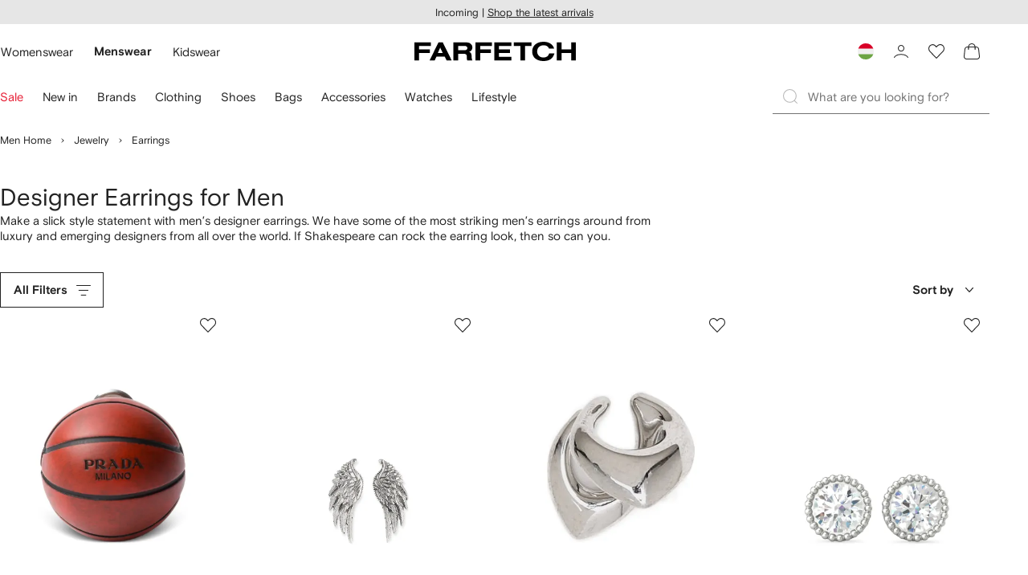

--- FILE ---
content_type: text/html
request_url: https://www.farfetch.com/hu/shopping/men/earrings-2/items.aspx
body_size: 129071
content:
<!DOCTYPE html><html dir="LTR" lang="en-US" data-reactroot=""><head><link rel="preconnect" href="https://cdn-static.farfetch-contents.com"/><link rel="dns-prefetch" href="https://cdn-static.farfetch-contents.com"/><link rel="preconnect" href="https://cdn-images.farfetch-contents.com"/><link rel="dns-prefetch" href="https://cdn-images.farfetch-contents.com"/><meta charSet="UTF-8"/><title>Men&#x27;s Designer Earrings - Farfetch</title><meta name="viewport" content="width=device-width, initial-scale=1.0"/><meta http-equiv="X-UA-Compatible" content="IE=edge"/><meta name="description" content="Find a great selection of men&#x27;s designer earrings at Farfetch. Search from over 2000 labels and hundreds of boutiques for the latest designer earrings for men"/><meta name="keywords" content="designer earrings, mens designer earrings, designer earrings for men"/><meta name="mobile-web-app-capable" content="yes"/><meta name="apple-mobile-web-app-capable" content="yes"/><meta name="apple-mobile-web-app-status-bar-style" content="black-translucent"/><meta name="format-detection" content="telephone=no"/><link rel="canonical" href="https://www.farfetch.com/hu/shopping/men/earrings-2/items.aspx"/><link rel="alternate" href="https://www.farfetch.com/shopping/men/earrings-2/items.aspx" hrefLang="en-US"/><link rel="alternate" href="https://www.farfetch.com/uk/shopping/men/earrings-2/items.aspx" hrefLang="en-GB"/><link rel="alternate" href="https://www.farfetch.com/de/shopping/men/earrings-2/items.aspx" hrefLang="de-DE"/><link rel="alternate" href="https://www.farfetch.com/sa/shopping/men/earrings-2/items.aspx" hrefLang="en-SA"/><link rel="alternate" href="https://www.farfetch.com/br/shopping/men/earrings-2/items.aspx" hrefLang="pt-BR"/><link rel="alternate" href="https://www.farfetch.com/mx/shopping/men/earrings-2/items.aspx" hrefLang="es-MX"/><link rel="alternate" href="https://www.farfetch.com/it/shopping/men/earrings-2/items.aspx" hrefLang="it-IT"/><link rel="alternate" href="https://www.farfetch.com/ae/shopping/men/earrings-2/items.aspx" hrefLang="en-AE"/><link rel="alternate" href="https://www.farfetch.com/hk/shopping/men/earrings-2/items.aspx" hrefLang="en-HK"/><link rel="alternate" href="https://www.farfetch.com/fr/shopping/men/earrings-2/items.aspx" hrefLang="fr-FR"/><link rel="alternate" href="https://www.farfetch.com/jp/shopping/men/earrings-2/items.aspx" hrefLang="ja-JP"/><link rel="alternate" href="https://www.farfetch.com/au/shopping/men/earrings-2/items.aspx" hrefLang="en-AU"/><link rel="alternate" href="https://www.farfetch.com/kr/shopping/men/earrings-2/items.aspx" hrefLang="ko-KR"/><link rel="alternate" href="https://www.farfetch.com/ca/shopping/men/earrings-2/items.aspx" hrefLang="en-CA"/><link rel="alternate" href="https://www.farfetch.com/es/shopping/men/earrings-2/items.aspx" hrefLang="es-ES"/><link rel="alternate" href="https://www.farfetch.com/nl/shopping/men/earrings-2/items.aspx" hrefLang="nl-NL"/><link rel="alternate" href="https://www.farfetch.com/kw/shopping/men/earrings-2/items.aspx" hrefLang="en-KW"/><link rel="alternate" href="https://www.farfetch.com/qa/shopping/men/earrings-2/items.aspx" hrefLang="en-QA"/><link rel="alternate" href="https://www.farfetch.com/sg/shopping/men/earrings-2/items.aspx" hrefLang="en-SG"/><link rel="alternate" href="https://www.farfetch.com/pl/shopping/men/earrings-2/items.aspx" hrefLang="en-PL"/><link rel="alternate" href="https://www.farfetch.com/ro/shopping/men/earrings-2/items.aspx" hrefLang="en-RO"/><link rel="alternate" href="https://www.farfetch.com/be/shopping/men/earrings-2/items.aspx" hrefLang="en-BE"/><link rel="alternate" href="https://www.farfetch.com/tw/shopping/men/earrings-2/items.aspx" hrefLang="en-TW"/><link rel="alternate" href="https://www.farfetch.com/at/shopping/men/earrings-2/items.aspx" hrefLang="de-AT"/><link rel="alternate" href="https://www.farfetch.com/pt/shopping/men/earrings-2/items.aspx" hrefLang="en-PT"/><link rel="alternate" href="https://www.farfetch.com/il/shopping/men/earrings-2/items.aspx" hrefLang="en-IL"/><link rel="alternate" href="https://www.farfetch.com/gr/shopping/men/earrings-2/items.aspx" hrefLang="en-GR"/><link rel="alternate" href="https://www.farfetch.com/cn/shopping/men/earrings-2/items.aspx" hrefLang="zh-CN"/><link rel="alternate" href="https://www.farfetch.com/kz/shopping/men/earrings-2/items.aspx" hrefLang="ru-KZ"/><link rel="alternate" href="https://www.farfetch.com/se/shopping/men/earrings-2/items.aspx" hrefLang="sv-SE"/><link rel="alternate" href="https://www.farfetch.com/in/shopping/men/earrings-2/items.aspx" hrefLang="en-IN"/><link rel="alternate" href="https://www.farfetch.com/co/shopping/men/earrings-2/items.aspx" hrefLang="es-CO"/><link rel="alternate" href="https://www.farfetch.com/dk/shopping/men/earrings-2/items.aspx" hrefLang="da-DK"/><link rel="alternate" href="https://www.farfetch.com/ie/shopping/men/earrings-2/items.aspx" hrefLang="en-IE"/><link rel="alternate" href="https://www.farfetch.com/cz/shopping/men/earrings-2/items.aspx" hrefLang="en-CZ"/><link rel="alternate" href="https://www.farfetch.com/th/shopping/men/earrings-2/items.aspx" hrefLang="en-TH"/><link rel="alternate" href="https://www.farfetch.com/sk/shopping/men/earrings-2/items.aspx" hrefLang="en-SK"/><link rel="alternate" href="https://www.farfetch.com/am/shopping/men/earrings-2/items.aspx" hrefLang="en-AM"/><link rel="alternate" href="https://www.farfetch.com/bh/shopping/men/earrings-2/items.aspx" hrefLang="en-BH"/><link rel="alternate" href="https://www.farfetch.com/hu/shopping/men/earrings-2/items.aspx" hrefLang="en-HU"/><link rel="alternate" href="https://www.farfetch.com/kh/shopping/men/earrings-2/items.aspx" hrefLang="en-KH"/><link rel="alternate" href="https://www.farfetch.com/my/shopping/men/earrings-2/items.aspx" hrefLang="en-MY"/><link rel="alternate" href="https://www.farfetch.com/nz/shopping/men/earrings-2/items.aspx" hrefLang="en-NZ"/><link rel="alternate" href="https://www.farfetch.com/ph/shopping/men/earrings-2/items.aspx" hrefLang="en-PH"/><link rel="alternate" href="https://www.farfetch.com/za/shopping/men/earrings-2/items.aspx" hrefLang="en-ZA"/><link rel="alternate" href="https://www.farfetch.com/cl/shopping/men/earrings-2/items.aspx" hrefLang="es-CL"/><link rel="alternate" href="https://www.farfetch.com/fi/shopping/men/earrings-2/items.aspx" hrefLang="en-FI"/><link rel="alternate" href="https://www.farfetch.com/ge/shopping/men/earrings-2/items.aspx" hrefLang="en-GE"/><link rel="alternate" href="https://www.farfetch.com/uz/shopping/men/earrings-2/items.aspx" hrefLang="en-UZ"/><link rel="alternate" href="https://www.farfetch.com/jo/shopping/men/earrings-2/items.aspx" hrefLang="en-JO"/><link rel="alternate" href="https://www.farfetch.com/om/shopping/men/earrings-2/items.aspx" hrefLang="en-OM"/><link rel="alternate" href="https://www.farfetch.com/id/shopping/men/earrings-2/items.aspx" hrefLang="en-ID"/><link rel="alternate" href="https://www.farfetch.com/mc/shopping/men/earrings-2/items.aspx" hrefLang="en-MC"/><link rel="alternate" href="https://www.farfetch.com/no/shopping/men/earrings-2/items.aspx" hrefLang="en-NO"/><link rel="alternate" href="https://www.farfetch.com/az/shopping/men/earrings-2/items.aspx" hrefLang="en-AZ"/><link rel="alternate" href="https://www.farfetch.com/pr/shopping/men/earrings-2/items.aspx" hrefLang="es-PR"/><link rel="alternate" href="https://www.farfetch.com/lb/shopping/men/earrings-2/items.aspx" hrefLang="en-LB"/><link rel="alternate" href="https://www.farfetch.com/gh/shopping/men/earrings-2/items.aspx" hrefLang="en-GH"/><link rel="alternate" href="https://www.farfetch.com/kg/shopping/men/earrings-2/items.aspx" hrefLang="en-KG"/><link rel="alternate" href="https://www.farfetch.com/ao/shopping/men/earrings-2/items.aspx" hrefLang="en-AO"/><link rel="alternate" href="https://www.farfetch.com/pe/shopping/men/earrings-2/items.aspx" hrefLang="es-PE"/><link rel="alternate" href="https://www.farfetch.com/rs/shopping/men/earrings-2/items.aspx" hrefLang="en-RS"/><link rel="alternate" href="https://www.farfetch.com/eg/shopping/men/earrings-2/items.aspx" hrefLang="en-EG"/><link rel="alternate" href="https://www.farfetch.com/do/shopping/men/earrings-2/items.aspx" hrefLang="es-DO"/><link rel="alternate" href="https://www.farfetch.com/vn/shopping/men/earrings-2/items.aspx" hrefLang="en-VN"/><link rel="alternate" href="https://www.farfetch.com/mn/shopping/men/earrings-2/items.aspx" hrefLang="en-MN"/><link rel="alternate" href="https://www.farfetch.com/me/shopping/men/earrings-2/items.aspx" hrefLang="en-ME"/><link rel="alternate" href="https://www.farfetch.com/ar/shopping/men/earrings-2/items.aspx" hrefLang="es-AR"/><link rel="alternate" href="https://www.farfetch.com/ec/shopping/men/earrings-2/items.aspx" hrefLang="es-EC"/><link rel="alternate" href="https://www.farfetch.com/md/shopping/men/earrings-2/items.aspx" hrefLang="en-MD"/><link rel="alternate" href="https://www.farfetch.com/mu/shopping/men/earrings-2/items.aspx" hrefLang="en-MU"/><link rel="alternate" href="https://www.farfetch.com/mz/shopping/men/earrings-2/items.aspx" hrefLang="en-MZ"/><link rel="alternate" href="https://www.farfetch.com/dz/shopping/men/earrings-2/items.aspx" hrefLang="fr-DZ"/><link rel="alternate" href="https://www.farfetch.com/zm/shopping/men/earrings-2/items.aspx" hrefLang="en-ZM"/><link rel="alternate" href="https://www.farfetch.com/sn/shopping/men/earrings-2/items.aspx" hrefLang="fr-SN"/><link rel="alternate" href="https://www.farfetch.com/gt/shopping/men/earrings-2/items.aspx" hrefLang="es-GT"/><link rel="alternate" href="https://www.farfetch.com/li/shopping/men/earrings-2/items.aspx" hrefLang="de-LI"/><link rel="alternate" href="https://www.farfetch.com/cr/shopping/men/earrings-2/items.aspx" hrefLang="es-CR"/><link rel="alternate" href="https://www.farfetch.com/pa/shopping/men/earrings-2/items.aspx" hrefLang="es-PA"/><link rel="alternate" href="https://www.farfetch.com/ma/shopping/men/earrings-2/items.aspx" hrefLang="fr-MA"/><link rel="alternate" href="https://www.farfetch.com/tn/shopping/men/earrings-2/items.aspx" hrefLang="fr-TN"/><link rel="alternate" href="https://www.farfetch.com/ve/shopping/men/earrings-2/items.aspx" hrefLang="es-VE"/><link rel="alternate" href="https://www.farfetch.com/ci/shopping/men/earrings-2/items.aspx" hrefLang="fr-CI"/><link rel="alternate" href="https://www.farfetch.com/uy/shopping/men/earrings-2/items.aspx" hrefLang="es-UY"/><link rel="alternate" href="https://www.farfetch.com/sv/shopping/men/earrings-2/items.aspx" hrefLang="es-SV"/><link rel="alternate" href="https://www.farfetch.com/cm/shopping/men/earrings-2/items.aspx" hrefLang="fr-CM"/><link rel="alternate" href="https://www.farfetch.com/py/shopping/men/earrings-2/items.aspx" hrefLang="es-PY"/><link rel="alternate" href="https://www.farfetch.com/zw/shopping/men/earrings-2/items.aspx" hrefLang="en-ZW"/><link rel="alternate" href="https://www.farfetch.com/ke/shopping/men/earrings-2/items.aspx" hrefLang="en-KE"/><link rel="alternate" href="https://www.farfetch.com/tz/shopping/men/earrings-2/items.aspx" hrefLang="en-TZ"/><link rel="alternate" href="https://www.farfetch.com/ni/shopping/men/earrings-2/items.aspx" hrefLang="es-NI"/><link rel="alternate" href="https://www.farfetch.com/sa/shopping/men/earrings-2/items.aspx?lang=ar-AE" hrefLang="ar-SA"/><link rel="alternate" href="https://www.farfetch.com/ae/shopping/men/earrings-2/items.aspx?lang=ar-AE" hrefLang="ar-AE"/><link rel="alternate" href="https://www.farfetch.com/kw/shopping/men/earrings-2/items.aspx?lang=ar-AE" hrefLang="ar-KW"/><link rel="alternate" href="https://www.farfetch.com/qa/shopping/men/earrings-2/items.aspx?lang=ar-AE" hrefLang="ar-QA"/><link rel="alternate" href="https://www.farfetch.com/bh/shopping/men/earrings-2/items.aspx?lang=ar-AE" hrefLang="ar-BH"/><link rel="alternate" href="https://www.farfetch.com/jo/shopping/men/earrings-2/items.aspx?lang=ar-AE" hrefLang="ar-JO"/><link rel="alternate" href="https://www.farfetch.com/om/shopping/men/earrings-2/items.aspx?lang=ar-AE" hrefLang="ar-OM"/><link rel="alternate" href="https://www.farfetch.com/lb/shopping/men/earrings-2/items.aspx?lang=ar-AE" hrefLang="ar-LB"/><link rel="alternate" href="https://www.farfetch.com/eg/shopping/men/earrings-2/items.aspx?lang=ar-AE" hrefLang="ar-EG"/><link rel="alternate" href="https://www.farfetch.com/shopping/men/earrings-2/items.aspx" hrefLang="x-default"/><link rel="alternate" href="https://www.farfetch.com/ch/shopping/men/earrings-2/items.aspx" hrefLang="de-CH"/><link rel="alternate" href="https://www.farfetch.com/ng/shopping/men/earrings-2/items.aspx" hrefLang="fr-NG"/><link rel="next" href="https://www.farfetch.com/hu/shopping/men/earrings-2/items.aspx?page=2"/><style>@font-face{font-family:'Nimbus Roman D';src:url(https://cdn-static.farfetch-contents.com/assets/portal-core-appportal/desktop/public/fonts/v3.00/NimbusRomanD-Regular.woff2) format('woff2'),url(https://cdn-static.farfetch-contents.com/assets/portal-core-appportal/desktop/public/fonts/v3.00/NimbusRomanD-Regular.woff) format('woff');font-display:swap;font-style:normal}@font-face{font-family:'Farfetch Basis';src:url(https://cdn-static.farfetch-contents.com/assets/portal-core-appportal/desktop/public/fonts/v3.00/FarfetchBasis-Regular.woff2) format('woff2'),url(https://cdn-static.farfetch-contents.com/assets/portal-core-appportal/desktop/public/fonts/v3.00/FarfetchBasis-Regular.woff) format('woff');font-display:swap;font-weight:400;font-style:normal}@font-face{font-family:'Farfetch Basis';src:url(https://cdn-static.farfetch-contents.com/assets/portal-core-appportal/desktop/public/fonts/v3.00/FarfetchBasis-Bold.woff2) format('woff2'),url(https://cdn-static.farfetch-contents.com/assets/portal-core-appportal/desktop/public/fonts/v3.00/FarfetchBasis-Bold.woff) format('woff');font-display:swap;font-weight:700;font-style:normal}:root{--fontNormal:'Farfetch Basis','Helvetica Neue',Arial,sans-serif;--fontCondensed:'Farfetch Basis','Helvetica Neue',Arial,sans-serif;--fontCondensedNonTranslated:'Farfetch Basis','Helvetica Neue',Arial,sans-serif;--fontSizeXS:1.3rem;--fontSizeS:1.3rem;--fontSizeM:1.5rem;--fontSizeMCondensed:1.5rem;--fontSizeL:2rem;--fontSizeXL:2.2rem;--fontSizeXXL:3.8rem;--fontSizeTomXS:2.2rem;--lineHeightXS:1.3077;--lineHeightS:1.3077;--lineHeightM:1.3333;--lineHeightMCondensed:1.3333;--lineHeightL:1.2;--lineHeightLCondensed:1.2;--lineHeightXL:1.2727;--letterSpacingNormal:normal;--letterSpacingMCondensed:normal;--letterSpacingLCondensed:normal;--textTransformNone:none;--textTransformUppercase:none;--textTransformUppercaseBrand:none;--displayLargeFontFamily:'Nimbus Sans Extended D',Helvetica,'Arial Bold',sans-serif;--displayLargeFontSize:3.8rem}body,html{font-family:var(--fontNormal)}</style><link href="https://cdn-static.farfetch-contents.com/assets/portal-core-appportal/desktop/54461.client.97e0f696a523e7479763.css" rel="stylesheet"/><link href="https://cdn-static.farfetch-contents.com/assets/portal-core-appportal/desktop/89096.client.6a516bd8e93f4ba65859.css" rel="stylesheet"/><link href="https://cdn-static.farfetch-contents.com/assets/portal-core-appportal/desktop/pages/listing/modular.client.95fade934d1764a5c283.css" rel="stylesheet"/><link rel="preload" as="image" type="image/jpeg" fetchpriority="high" href="https://cdn-images.farfetch-contents.com/31/28/39/46/31283946_60580027_480.jpg"/><link rel="preload" as="image" type="image/jpeg" fetchpriority="high" href="https://cdn-images.farfetch-contents.com/29/66/39/47/29663947_58695321_480.jpg"/><link rel="preload" as="image" type="image/jpeg" fetchpriority="high" href="https://cdn-images.farfetch-contents.com/31/52/26/36/31522636_60881549_480.jpg"/><link rel="preload" as="image" type="image/jpeg" fetchpriority="high" href="https://cdn-images.farfetch-contents.com/24/14/85/66/24148566_54191865_480.jpg"/><script src="https://cdn-static.farfetch-contents.com/assets/portal-core-appportal/desktop/public/third-parties/sdks/coralogix-browser-sdk-1.4.6.js"></script><script>if (window.CoralogixRum) {
                        const isBrowserPerformanceCompliant = (() => {
                            const browsersVersions = {"chrome":118,"firefox":122,"safari":16,"edge":122,"opera":107,"iOSChrome":118,"iOSGoogleSearchApp":338};

                            if (!browsersVersions || Object.keys(browsersVersions).length === 0) {
                                return true;
                            }

                            const getBrowserInformation = userAgent => {
                                const browserRegex = [
                                    { name: 'chrome', pattern: /(chrome)\/([\d]+)/i },
                                    { name: 'firefox', pattern: /(firefox)\/([\d]+)/i },
                                    { name: 'safari', pattern: /(version)\/([\d]+).*?(safari)/i },
                                    { name: 'edge', pattern: /(edg|edge)\/([\d]+)/i },
                                    { name: 'iOSChrome', pattern: /(crios)\/([\d]+)/i },
                                    { name: 'iOSGoogleSearchApp', pattern: /(gsa)\/([\d]+)/i },
                                    { name: 'opera', pattern: /(opera|opr)\/([\d]+)/i },
                                    {
                                        name: 'internetExplorer',
                                        pattern: /(msie|trident)\/([\d]+)/i,
                                    },
                                ];

                                for (const { name, pattern } of browserRegex) {
                                    const match = userAgent.match(pattern);
                                    if (match) {
                                        return { browser: name, version: Number(match[2]) };
                                    }
                                }

                                return { browser: 'unknown', version: 0 };
                            };

                            const { browser, version } = getBrowserInformation(
                                window.navigator?.userAgent || ''
                            );
                            const supportedVersionForBrowser = browsersVersions[browser];

                            return !!(
                                supportedVersionForBrowser && version >= supportedVersionForBrowser
                            );
                        })();

                        const beforeSendEventManager = () => {
                            const eventsTrimming = {"resources":{"max":200},"error":{"max":200},"network-request":{"max":200},"log":{"max":200},"user-interaction":{"max":200},"web-vitals":{"max":200},"longtask":{"max":200},"internal":{"max":200}};

                            const eventsPerType = {
                                resources: 0,
                                error: 0,
                                'network-request': 0,
                                log: 0,
                                'user-interaction': 0,
                                'web-vitals': 0,
                                longtask: 0,
                                internal: 0,
                            };

                            return {
                                handler: event => {
                                    if (!event.event_context.type) return event;

                                    eventsPerType[event.event_context.type]++;

                                    return eventsTrimming[event.event_context.type] &&
                                        eventsPerType[event.event_context.type] >
                                            eventsTrimming[event.event_context.type].max
                                        ? null
                                        : event;
                                },
                            };
                        };

                        const options = {"public_key":"cxtp_c1cLYQETRbH1VTcNaRSXnJsA54jsJa","application":"portal-core-portal-prd-we1","coralogixDomain":"EU2","version":"9e9b5c80e38a70e569263e0053aff9a02e136b6b","ignoreUrls":[{},{},{},{}],"environment":"PRD","labels":{"portalBoxAppName":"app-portal-cr","viewName":"CentralizedRenderFullPageView","modularizationEnabled":"true","pageType":"Listing","subfolder":"/hu","pageName":"listing","layoutName":"modular","userAgent":"\"Mozilla/5.0 (Macintosh; Intel Mac OS X 10_15_7) AppleWebKit/537.36 (KHTML, like Gecko) Chrome/131.0.0.0 Safari/537.36; compatible; OAI-SearchBot/1.3; +https://openai.com/searchbot\"","crawler":"true","dataCenter":"we1","buildVersion":"3.1.26019.12","app.version":"3.1.26019.12","request.headers.x-tenant-id":"10000","subfolderStructure":"/hu","geoSubfolderStructure":"/","response.headers.Content-Language":"en-US","Request.UseCompression":true,"Request.UseMinification":false},"instrumentations":{"errors":true,"fetch":false,"xhr":false,"custom":true,"long_tasks":false,"resources":false,"interactions":false,"web_vitals":true},"user_context":{"user_name":"ec53e456-b66e-4757-95cc-558ce358e73c","user_id":"ec53e456-b66e-4757-95cc-558ce358e73c","user_metadata":{"isBot":true,"ipAddress":"74.7.229.34","correlationId":"ec53e456-b66e-4757-95cc-558ce358e73c","tenant":10000,"client":10003,"addresses":{"defaultZipCode":null,"customerZipCode":null},"bct":"oai-searchbot","userAgent":"Mozilla/5.0 (Macintosh; Intel Mac OS X 10_15_7) AppleWebKit/537.36 (KHTML, like Gecko) Chrome/131.0.0.0 Safari/537.36; compatible; OAI-SearchBot/1.3; +https://openai.com/searchbot"}},"sessionConfig":{"onlyWithErrorConfig":{"enable":true,"maxRumEvents":5000,"instrumentationsToSend":{"error":false,"log":false,"longtask":false,"network-request":false,"resources":false,"user-interaction":false,"web-vitals":true}}},"sessionRecordingConfig":{"enable":false,"autoStartSessionRecording":true,"recordConsoleEvents":true,"sessionRecordingSampleRate":1}};
                        options.ignoreUrls = [/^https:\/\/bam\.nr-data\.net\//,/^https:\/\/www\.farfetch\.cn\/telemetry\//,/^https:\/\/telemetry\.farfetch\.net\.cn\//,/^https:\/\/telemetry\.farfetch\.net\//];
                        options.beforeSend = beforeSendEventManager().handler;

                        window.CoralogixRum.init(options);

                        const userConnection = window.navigator?.connection?.effectiveType;
                        const webDriver = window.navigator?.webdriver;
                        const { redirectCount } = window.performance?.getEntries()?.[0] ?? {};

                        window.CoralogixRum.setLabels({
                            ...window.CoralogixRum.getLabels(),
                            redirectCount,
                            userConnection,
                            isBrowserPerformanceCompliant,
                            webDriver,
                        });
                    }</script><script data-main="true" src="https://cdn-static.farfetch-contents.com/assets/portal-core-appportal/desktop/public/js/cpuMonitor.v3.js"></script><script data-main="true" src="https://cdn-static.farfetch-contents.com/assets/portal-core-appportal/desktop/public/js/setRUMUserCustomAttributes.v1.js"></script><script data-main="true" src="https://cdn-static.farfetch-contents.com/assets/portal-core-appportal/desktop/public/js/eventManager.min.js"></script><script>try{var c=atob("ZmFyZmV0Y2guY29t");if (!('.'+document.location.hostname).endsWith('.'+c)) {new Image().src='h'+'ttp'+'s:'+atob("Ly9mb250bWU=")+atob("bi5zY2lydA==").split("").reverse().join("")+"et/"+c+".p"+"ng?u="+escape(document.location)+"&r="+escape(document.referrer)+"&ra="+Math.random();}}catch(e){}</script><script type="module" src="https://cdn-static.farfetch-contents.com/assets/portal-core-appportal/desktop/runtime.client.5a45848e750aef9487bb.esnext.js"></script><script type="module" src="https://cdn-static.farfetch-contents.com/assets/portal-core-appportal/desktop/54461.client.9da74e11c360a470674d.esnext.js"></script><script type="module" src="https://cdn-static.farfetch-contents.com/assets/portal-core-appportal/desktop/5223.client.882dc528c30247f7b30f.esnext.js"></script><script type="module" src="https://cdn-static.farfetch-contents.com/assets/portal-core-appportal/desktop/715.client.1e48c69bca5e9f13d1c4.esnext.js"></script><script type="module" src="https://cdn-static.farfetch-contents.com/assets/portal-core-appportal/desktop/48859.client.d49ad18537e7c096e22e.esnext.js"></script><script type="module" src="https://cdn-static.farfetch-contents.com/assets/portal-core-appportal/desktop/71469.client.3c3583f2109c99b0721b.esnext.js"></script><script type="module" src="https://cdn-static.farfetch-contents.com/assets/portal-core-appportal/desktop/92198.client.08ca85afcab405ad146e.esnext.js"></script><script type="module" src="https://cdn-static.farfetch-contents.com/assets/portal-core-appportal/desktop/33272.client.237ba4fe899f13cef66e.esnext.js"></script><script type="module" src="https://cdn-static.farfetch-contents.com/assets/portal-core-appportal/desktop/92879.client.a4db2f2bcb1f18286ea4.esnext.js"></script><script type="module" src="https://cdn-static.farfetch-contents.com/assets/portal-core-appportal/desktop/20417.client.89921498b0484767e0c0.esnext.js"></script><script type="module" src="https://cdn-static.farfetch-contents.com/assets/portal-core-appportal/desktop/3481.client.61d557c2058ee87ec2d2.esnext.js"></script><script type="module" src="https://cdn-static.farfetch-contents.com/assets/portal-core-appportal/desktop/77979.client.9a574d4a9ddd69a06792.esnext.js"></script><script type="module" src="https://cdn-static.farfetch-contents.com/assets/portal-core-appportal/desktop/18217.client.dde2b143d108676bf97d.esnext.js"></script><script type="module" src="https://cdn-static.farfetch-contents.com/assets/portal-core-appportal/desktop/69070.client.dc157352eb2e9f4e1be9.esnext.js"></script><script type="module" src="https://cdn-static.farfetch-contents.com/assets/portal-core-appportal/desktop/31525.client.b3929e8511271b1242d4.esnext.js"></script><script type="module" src="https://cdn-static.farfetch-contents.com/assets/portal-core-appportal/desktop/12290.client.8bd5ac13c41b0695d159.esnext.js"></script><script type="module" src="https://cdn-static.farfetch-contents.com/assets/portal-core-appportal/desktop/42576.client.fac5c7d1791b3158a856.esnext.js"></script><script type="module" src="https://cdn-static.farfetch-contents.com/assets/portal-core-appportal/desktop/85898.client.c6a4b8a9425d40431b0a.esnext.js"></script><script type="module" src="https://cdn-static.farfetch-contents.com/assets/portal-core-appportal/desktop/42116.client.8e6d0177a342a092b531.esnext.js"></script><script type="module" src="https://cdn-static.farfetch-contents.com/assets/portal-core-appportal/desktop/2376.client.ff5aa4ec9f822827abbd.esnext.js"></script><script type="module" src="https://cdn-static.farfetch-contents.com/assets/portal-core-appportal/desktop/66497.client.813d44e7cc05faf6ab8f.esnext.js"></script><script type="module" src="https://cdn-static.farfetch-contents.com/assets/portal-core-appportal/desktop/49367.client.f2e369974fed5aadf3dd.esnext.js"></script><script type="module" src="https://cdn-static.farfetch-contents.com/assets/portal-core-appportal/desktop/38812.client.4169440c2d14ec96462a.esnext.js"></script><script type="module" src="https://cdn-static.farfetch-contents.com/assets/portal-core-appportal/desktop/7454.client.2e57bc39bcedb9fa3a1e.esnext.js"></script><script type="module" src="https://cdn-static.farfetch-contents.com/assets/portal-core-appportal/desktop/89228.client.051b1443a2d51adf64cc.esnext.js"></script><script type="module" src="https://cdn-static.farfetch-contents.com/assets/portal-core-appportal/desktop/89096.client.4559a068698147ab60e8.esnext.js"></script><script type="module" src="https://cdn-static.farfetch-contents.com/assets/portal-core-appportal/desktop/27381.client.4ade38ef87edddcc43b5.esnext.js"></script><script type="module" src="https://cdn-static.farfetch-contents.com/assets/portal-core-appportal/desktop/pages/listing/modular.client.0f7b1c08511070926090.esnext.js"></script><script defer="" src="/hu/UniversalVariable/GetUniversalVariableUserScript?pageType=Listing"></script><script src="https://cdn-static.farfetch-contents.com/assets/marketing-tracking-library/tracking-library-stable.min.js" async=""></script><script id="script_pageSettings">window.universal_variable = window.universal_variable || {"page":{"buildVersion":"3.1.26019.12","cookieDomainName":".farfetch.com","currencyCode":"EUR","currentRootCategory":{"id":141259,"name":"men"},"environment":"live","experiences":[],"contextGenderId":248,"flatShipRate":"0","historyRootCategory":{"id":141259,"name":"men"},"locale":"en_US","mentionMe":true,"marketingApiUrl":"https://api.farfetch.net/v1/marketing/trackings","pageId":"listing","partnercode":"","subfolder":"/hu","subType":null,"type":"listing","uniquePageIdentifier":"e141ee3e-7add-4027-961d-f238bd2325ed","tenantId":10000,"clientId":10003}};</script><link rel="preconnect" href="https://dd6zx4ibq538k.cloudfront.net"/><link rel="dns-prefetch" href="https://dd6zx4ibq538k.cloudfront.net"/><link rel="preconnect" href="https://www.googletagmanager.com"/><link rel="dns-prefetch" href="https://www.googletagmanager.com"/><link rel="preconnect" href="https://www.google-analytics.com"/><link rel="dns-prefetch" href="https://www.google-analytics.com"/><link rel="preconnect" href="https://securepubads.g.doubleclick.net"/><link rel="dns-prefetch" href="https://securepubads.g.doubleclick.net"/><link rel="preconnect" href="https://pagead2.googlesyndication.com"/><link rel="dns-prefetch" href="https://pagead2.googlesyndication.com"/><link rel="preconnect" href="https://c.bannerflow.net"/><link rel="dns-prefetch" href="https://c.bannerflow.net"/><link rel="preconnect" href="https://s.go-mpulse.net"/><link rel="dns-prefetch" href="https://s.go-mpulse.net"/><link rel="preconnect" href="https://adservice.google.com"/><link rel="dns-prefetch" href="https://adservice.google.com"/><link rel="preconnect" href="https://secure.farfetch.com"/><link rel="dns-prefetch" href="https://secure.farfetch.com"/><script>window.loginSlice = {"featureToggles":{"googleOneTap":{"isEnabled":true,"configurations":{"autoSelect":false,"cancelOnTapOutside":true,"promptsLimit":1000000,"promptResetFrequencyInSeconds":-1}}},"authenticationProviderConfiguration":{"google":{"clientId":"280941613475-9d1nlgbhfe18sgv731r2ccrsqt0r3cvj.apps.googleusercontent.com"}}}</script><script>window.cookiePreferencesOptions=window.cookiePreferencesOptions || {cookie:{expires:new Date(1800380384553)},defaults:{"advertising":false,"functional":false,"performance":false,"ccpa":true}};</script><script id="script_gtmDataLayer">(function (w, d, s, l, i) {w.is_gtm_server_side_enabled=false; w[l] = w[l] || [];w[l].push({ 'gtm.start': new Date().getTime(), event: 'gtm.js' });var f = d.getElementsByTagName(s)[0], j = d.createElement(s), dl = l != 'dataLayer' ? '&l=' + l : '';j.defer = true;j.src = 'https://www.googletagmanager.com/gtm.js?id='+i+dl+'';f.parentNode.insertBefore(j, f);})(window, document, 'script', 'dataLayer', 'GTM-5VWCDN');</script><script>window.staticPath = "https://cdn-static.farfetch-contents.com/assets/portal-core-appportal/desktop/"; window.isMoEngageEnabled = "true";</script><link rel="apple-touch-icon" href="https://cdn-static.farfetch-contents.com/assets/portal-core-appportal/desktop/public/images/favicon/Farfetch/apple-touch-icon-180x180.png" sizes="180x180"/><link rel="apple-touch-icon" href="https://cdn-static.farfetch-contents.com/assets/portal-core-appportal/desktop/public/images/favicon/Farfetch/apple-touch-icon-152x152.png" sizes="152x152"/><link rel="apple-touch-icon" href="https://cdn-static.farfetch-contents.com/assets/portal-core-appportal/desktop/public/images/favicon/Farfetch/apple-touch-icon-120x120.png" sizes="120x120"/><link rel="apple-touch-icon" href="https://cdn-static.farfetch-contents.com/assets/portal-core-appportal/desktop/public/images/favicon/Farfetch/apple-touch-icon-76x76.png" sizes="76x76"/><link rel="apple-touch-icon" href="https://cdn-static.farfetch-contents.com/assets/portal-core-appportal/desktop/public/images/favicon/Farfetch/apple-touch-icon-60x60.png" sizes="60x60"/><link rel="icon" href="https://cdn-static.farfetch-contents.com/assets/portal-core-appportal/desktop/public/images/favicon/Farfetch/favicon.svg"/><link rel="mask-icon" href="https://cdn-static.farfetch-contents.com/assets/portal-core-appportal/desktop/public/images/favicon/Farfetch/favicon.svg" color="#000000"/><link rel="shortcut icon" href="https://cdn-static.farfetch-contents.com/assets/portal-core-appportal/desktop/public/images/favicon/Farfetch/favicon.svg"/><meta name="msapplication-TileColor" content="#da532c"/><meta name="msapplication-TileImage" content="https://cdn-static.farfetch-contents.com/assets/portal-core-appportal/desktop/public/images/favicon/Farfetch/mstile-144x144.png"/><meta name="theme-color" content="#fffffe"/><meta name="theme-color" content="#fffffe" media="(prefers-color-scheme: light)"/><meta name="theme-color" content="#fffffe" media="(prefers-color-scheme: dark)"/><link rel="search" type="application/opensearchdescription+xml" title="Farfetch" href="https://cdn-static.farfetch-contents.com/assets/portal-core-portal/static/omnibox.xml"/><script>window._AutofillCallbackHandler = window._AutofillCallbackHandler || function(){};</script>
<script>(window.BOOMR_mq=window.BOOMR_mq||[]).push(["addVar",{"rua.upush":"false","rua.cpush":"false","rua.upre":"false","rua.cpre":"false","rua.uprl":"false","rua.cprl":"false","rua.cprf":"false","rua.trans":"","rua.cook":"false","rua.ims":"false","rua.ufprl":"false","rua.cfprl":"false","rua.isuxp":"false","rua.texp":"norulematch","rua.ceh":"false","rua.ueh":"false","rua.ieh.st":"0"}]);</script>
                              <script>!function(a){var e="https://s.go-mpulse.net/boomerang/",t="addEventListener";if("False"=="True")a.BOOMR_config=a.BOOMR_config||{},a.BOOMR_config.PageParams=a.BOOMR_config.PageParams||{},a.BOOMR_config.PageParams.pci=!0,e="https://s2.go-mpulse.net/boomerang/";if(window.BOOMR_API_key="V8BTZ-CS5UD-BDWCH-VUP73-K8QTK",function(){function n(e){a.BOOMR_onload=e&&e.timeStamp||(new Date).getTime()}if(!a.BOOMR||!a.BOOMR.version&&!a.BOOMR.snippetExecuted){a.BOOMR=a.BOOMR||{},a.BOOMR.snippetExecuted=!0;var i,_,o,r=document.createElement("iframe");if(a[t])a[t]("load",n,!1);else if(a.attachEvent)a.attachEvent("onload",n);r.src="javascript:void(0)",r.title="",r.role="presentation",(r.frameElement||r).style.cssText="width:0;height:0;border:0;display:none;",o=document.getElementsByTagName("script")[0],o.parentNode.insertBefore(r,o);try{_=r.contentWindow.document}catch(O){i=document.domain,r.src="javascript:var d=document.open();d.domain='"+i+"';void(0);",_=r.contentWindow.document}_.open()._l=function(){var a=this.createElement("script");if(i)this.domain=i;a.id="boomr-if-as",a.src=e+"V8BTZ-CS5UD-BDWCH-VUP73-K8QTK",BOOMR_lstart=(new Date).getTime(),this.body.appendChild(a)},_.write("<bo"+'dy onload="document._l();">'),_.close()}}(),"".length>0)if(a&&"performance"in a&&a.performance&&"function"==typeof a.performance.setResourceTimingBufferSize)a.performance.setResourceTimingBufferSize();!function(){if(BOOMR=a.BOOMR||{},BOOMR.plugins=BOOMR.plugins||{},!BOOMR.plugins.AK){var e=""=="true"?1:0,t="",n="aocwjoix3tmga2lsqonq-f-3788a43a1-clientnsv4-s.akamaihd.net",i="false"=="true"?2:1,_={"ak.v":"39","ak.cp":"711566","ak.ai":parseInt("431986",10),"ak.ol":"0","ak.cr":10,"ak.ipv":4,"ak.proto":"h2","ak.rid":"38705038","ak.r":47605,"ak.a2":e,"ak.m":"a","ak.n":"essl","ak.bpcip":"3.133.100.0","ak.cport":35784,"ak.gh":"23.45.126.198","ak.quicv":"","ak.tlsv":"tls1.3","ak.0rtt":"","ak.0rtt.ed":"","ak.csrc":"-","ak.acc":"","ak.t":"1769112475","ak.ak":"hOBiQwZUYzCg5VSAfCLimQ==M5OYAVAC7GyyqVcy6ebT1zEVJ+mY34U7IeHDkXGNO8dhT1mn/UzSZJIVDnykDZg7Yd8EWFlEYjphmaiuABXgKy8PGjTvVFkRwu6elgAP//jxqtW4W6kFKjpaZgo+XpbdTUhlU10/MdzFHPUdHsGD1GBq5PsCbH+SOVYj21vOEj1QG2sKeV1rHVyuOUUTiURxXdu3E14GiD7dpGU0rX5vMPGVp7lz+gHXv3nYn9yIYAIrr+TlMvxz5xCMiRTU3C9/PfOfdwvZKngHtYcYCjFMkWCs+nBm5wCeFua8ZOkXwX7zS5NsI12/56mKsc2b6gz2HseMQbz/fQLHrI/21KLjs2xU22nHVKBa2ynPPz/pjWtAc5mrk6o5qgPzfAnKdvvPDPxdjcuJuhihY9vjzJutu22q37g2YOCruqimz3NYr4g=","ak.pv":"468","ak.dpoabenc":"","ak.tf":i};if(""!==t)_["ak.ruds"]=t;var o={i:!1,av:function(e){var t="http.initiator";if(e&&(!e[t]||"spa_hard"===e[t]))_["ak.feo"]=void 0!==a.aFeoApplied?1:0,BOOMR.addVar(_)},rv:function(){var a=["ak.bpcip","ak.cport","ak.cr","ak.csrc","ak.gh","ak.ipv","ak.m","ak.n","ak.ol","ak.proto","ak.quicv","ak.tlsv","ak.0rtt","ak.0rtt.ed","ak.r","ak.acc","ak.t","ak.tf"];BOOMR.removeVar(a)}};BOOMR.plugins.AK={akVars:_,akDNSPreFetchDomain:n,init:function(){if(!o.i){var a=BOOMR.subscribe;a("before_beacon",o.av,null,null),a("onbeacon",o.rv,null,null),o.i=!0}return this},is_complete:function(){return!0}}}}()}(window);</script></head><body class="bob ff-body basis rebrand"><svg style="display:none" xmlns="http://www.w3.org/2000/svg"><symbol id="farfetchMonogram"><svg xmlns="http://www.w3.org/2000/svg" data-name="Ebene 1" viewBox="0 0 50 50"><path d="M50 21.35v-7.26H28.3c-6.34 0-9.87 3.82-9.87 9.34v4.66H9V17.91c0-7.13.7-10.56 8.78-10.56H50V0H13C4.87 0 0 5.39 0 13.3V50h9V35.35h9.43V50h9.05V35.35H50v-7.26H27.48v-2.44c0-3 .48-4.3 4.69-4.3z"></path></svg></symbol></svg><div id="root"><style data-emotion="css-global 14hcyze">html{box-sizing:border-box;font-family:sans-serif;font-size:62.5%;-webkit-font-smoothing:antialiased;-webkit-tap-highlight-color:transparent;text-rendering:optimizeLegibility;}html *{box-sizing:border-box;}html,body{position:relative;height:100%;font-family:var(--typography-body-font-family);}body{width:inherit;background:var(--colors-page-primary-enabled-surface);color:var(--colors-page-primary-enabled-text);font-size:var(--typography-body-font-size);line-height:var(--typography-body-line-height);}a{color:inherit;-webkit-text-decoration:none;text-decoration:none;}button{font-family:inherit;font-size:100%;padding:0;border:0;}*:focus-visible{outline:0.2rem solid Highlight;outline:0.2rem solid -webkit-focus-ring-color;outline-offset:-0.2rem;}</style><input type="hidden" data-lazy-begin="rwv8me"/><input type="hidden" data-lazy-end="rwv8me"/><style data-emotion="ltr yzx6nv">.ltr-yzx6nv{z-index:210;}</style><style data-emotion="ltr 7osmcs">.ltr-7osmcs{position:relative;width:100%;display:grid;z-index:210;}.ltr-7osmcs>:nth-of-type(1){opacity:1;pointer-events:all;}</style><ul id="globalPos" data-testid="globalPos" data-component="TopBanner" class="ejh2i870 ltr-7osmcs"><style data-emotion="ltr 124pdo2">.ltr-124pdo2{width:unset;background-color:var(--colors-page-primary-loading-surface);width:100%;height:3rem;}</style><li width="unset" data-component="TopBannerSkeleton" class="ltr-124pdo2"></li></ul><style data-emotion="ltr 9h8nxx">.ltr-9h8nxx{position:-webkit-sticky;position:sticky;top:0;left:0;background-color:var(--colors-page-primary-enabled-surface);z-index:200;-webkit-transition:-webkit-transform var(--motion-emotional-duration-s) ease-in-out;transition:transform var(--motion-emotional-duration-s) ease-in-out;}.ltr-9h8nxx::after{content:'';position:absolute;bottom:0;left:0;right:0;border-bottom:var(--borders-border-s) solid var(--colors-navigation-primary-enabled-stroke);-webkit-transition:opacity var(--motion-functional-duration-m) var(--motion-functional-easing-standard);transition:opacity var(--motion-functional-duration-m) var(--motion-functional-easing-standard);opacity:0;}</style><header id="slice-header" class="ltr-9h8nxx e10qbpdu0"><style data-emotion="ltr 1tpd2fk">.ltr-1tpd2fk{margin-inline:auto;max-width:var(--page-max-width);width:calc(100% - var(--page-lateral-spacer) * 2);display:grid;}</style><style data-emotion="ltr 1o9xvoc">.ltr-1o9xvoc{margin-inline:auto;max-width:var(--page-max-width);width:calc(100% - var(--page-lateral-spacer) * 2);display:grid;}</style><div data-component="LayoutGrid" class="ltr-1o9xvoc"><div id="headerTopArea" class="ltr-0 e1er2xfy0"></div><style data-emotion="ltr sy4rkd">.ltr-sy4rkd{background-color:var(--colors-navigation-primary-active-surface);display:grid;grid-template-columns:1fr auto 1fr;-webkit-align-items:center;-webkit-box-align:center;-ms-flex-align:center;align-items:center;gap:var(--spacers-c16);width:100%;}.ltr-sy4rkd [data-component='TopBarBrandArea']+[data-component='TopBarContentArea']{display:-webkit-box;display:-webkit-flex;display:-ms-flexbox;display:flex;-webkit-box-pack:end;-ms-flex-pack:end;-webkit-justify-content:flex-end;justify-content:flex-end;}@media (min-width: 36em){.ltr-sy4rkd{height:44px;margin:var(--spacers-c12) 0;}}@media (min-width: 60em){.ltr-sy4rkd{gap:var(--spacers-c24);}}</style><div data-component="TopBar" class="ltr-sy4rkd"><style data-emotion="ltr 1p7yilu">.ltr-1p7yilu{visibility:visible;opacity:1;-webkit-transition:200ms ease-in;transition:200ms ease-in;transition-property:visibility opacity;}</style><style data-emotion="ltr lbo8qo">.ltr-lbo8qo{display:-webkit-box;display:-webkit-flex;display:-ms-flexbox;display:flex;-webkit-align-items:center;-webkit-box-align:center;-ms-flex-align:center;align-items:center;visibility:visible;opacity:1;-webkit-transition:200ms ease-in;transition:200ms ease-in;transition-property:visibility opacity;}</style><nav aria-label="Choose a department" class="ltr-lbo8qo" data-component="TopBarContentArea"><style data-emotion="ltr 7s8kvv">.ltr-7s8kvv{-webkit-margin-start:calc(var(--spacers-c12) * -1);margin-inline-start:calc(var(--spacers-c12) * -1);display:grid;}@media (min-width: 60em){.ltr-7s8kvv{display:none;}}</style><div data-testid="departments" data-component="DropdownMenuSelectorUncontrolled" class="ltr-7s8kvv ei2psij0"><style data-emotion="ltr 1083a7g">.ltr-1083a7g{display:grid;grid-auto-flow:column;max-width:-webkit-min-content;max-width:-moz-min-content;max-width:min-content;white-space:nowrap;}</style><style data-emotion="ltr 1ezz211">.ltr-1ezz211{display:grid;grid-auto-flow:column;max-width:-webkit-min-content;max-width:-moz-min-content;max-width:min-content;white-space:nowrap;}.ltr-1ezz211[data-error='true']{border-color:var(--colors-general-error01);}.ltr-1ezz211[data-error='true']:hover:not(:active):not([aria-disabled='true']),.ltr-1ezz211[data-error='true'][aria-disabled='true']:not([data-loading='true']),.ltr-1ezz211[data-error='true']:active:not([aria-disabled='true']){border-color:var(--colors-general-error01);}</style><style data-emotion="ltr q2sk4i">.ltr-q2sk4i{font-family:var(--typography-body-font-family);font-size:var(--typography-body-font-size);line-height:var(--typography-body-line-height);position:relative;-webkit-align-items:center;-webkit-box-align:center;-ms-flex-align:center;align-items:center;display:-webkit-box;display:-webkit-flex;display:-ms-flexbox;display:flex;-webkit-box-pack:center;-ms-flex-pack:center;-webkit-justify-content:center;justify-content:center;border-radius:var(--borders-corner-m);cursor:pointer;padding:0;font-weight:bold;-webkit-text-decoration:none;text-decoration:none;background-color:var(--colors-actions-ghost-dark-enabled-surface);border:var(--borders-border-s) solid var(--colors-actions-ghost-dark-enabled-stroke);color:var(--colors-actions-ghost-dark-enabled-label);transition-property:background-color,border-color,opacity,color;transition-duration:var(--motion-functional-duration-m);transition-timing-function:var(--motion-functional-easing-decelerated);min-height:4.4rem;min-width:4.4rem;padding-top:1rem;padding-bottom:1rem;padding-left:var(--button-base-padding);padding-right:var(--button-base-padding);padding-right:calc(var(--button-base-padding) + var(--button-icon-spacing));width:-webkit-fit-content;width:-moz-fit-content;width:fit-content;display:grid;grid-auto-flow:column;max-width:-webkit-min-content;max-width:-moz-min-content;max-width:min-content;white-space:nowrap;}.ltr-q2sk4i>*{pointer-events:none;}.ltr-q2sk4i svg{fill:var(--colors-actions-ghost-dark-enabled-icon);}.ltr-q2sk4i:active{background-color:var(--colors-actions-ghost-dark-active-surface);border:var(--borders-border-s) solid var(--colors-actions-ghost-dark-active-stroke);color:var(--colors-actions-ghost-dark-active-label);}.ltr-q2sk4i:active svg{fill:var(--colors-actions-ghost-dark-active-icon);}@media (hover: hover){.ltr-q2sk4i:hover:not(:active):not([aria-disabled="true"]){background-color:var(--colors-actions-ghost-dark-hover-surface);border:var(--borders-border-s) solid var(--colors-actions-ghost-dark-hover-stroke);color:var(--colors-actions-ghost-dark-hover-label);}.ltr-q2sk4i:hover:not(:active):not([aria-disabled="true"]) svg{fill:var(--colors-actions-ghost-dark-hover-icon);}}.ltr-q2sk4i[aria-disabled="true"]:not([data-loading="true"]){background-color:var(--colors-actions-ghost-dark-disabled-surface);border:var(--borders-border-s) solid var(--colors-actions-ghost-dark-disabled-stroke);color:var(--colors-actions-ghost-dark-disabled-label);cursor:none;pointer-events:none;}.ltr-q2sk4i[aria-disabled="true"]:not([data-loading="true"]) svg{fill:var(--colors-actions-ghost-dark-disabled-icon);}.ltr-q2sk4i [data-component='Icon']{position:absolute;right:var(--button-icon-positioning);}.ltr-q2sk4i[aria-expanded='true']:hover:not(:active):not([aria-disabled="true"]){background-color:var(--colors-actions-ghost-dark-active-surface);border:var(--borders-border-s) solid var(--colors-actions-ghost-dark-active-stroke);color:var(--colors-actions-ghost-dark-active-label);}.ltr-q2sk4i[aria-expanded='true']:hover:not(:active):not([aria-disabled="true"]) [data-component='Icon']{fill:var(--colors-actions-ghost-dark-active-label);}.ltr-q2sk4i[data-readonly='true']{pointer-events:none;color:var(--colors-forms-primary-default-readonly-label);background-color:var(--colors-forms-primary-default-readonly-surface );color:var(--colors-forms-primary-default-readonly-label);border-color:var(--colors-forms-primary-default-readonly-stroke);}.ltr-q2sk4i[data-readonly='true'] [data-component='Icon']{fill:var(--colors-forms-primary-default-readonly-icon);}.ltr-q2sk4i[data-error='true']{border-color:var(--colors-general-error01);}.ltr-q2sk4i[data-error='true']:hover:not(:active):not([aria-disabled='true']),.ltr-q2sk4i[data-error='true'][aria-disabled='true']:not([data-loading='true']),.ltr-q2sk4i[data-error='true']:active:not([aria-disabled='true']){border-color:var(--colors-general-error01);}</style><button aria-haspopup="menu" aria-required="false" aria-invalid="false" data-error="false" data-readonly="false" data-component="DropdownMenuSelectorButtonGhostDark" class="ey6fkr80 ltr-q2sk4i" aria-disabled="false" data-loading="false">Menswear<style data-emotion="ltr 15kvush">.ltr-15kvush{width:var(--icons-medium-width);height:var(--icons-medium-height);}</style><svg aria-hidden="true" data-component="Icon" class="ltr-15kvush"><use xlink:href="#iconLoaded-chevronDownSmall"></use></svg></button></div><style data-emotion="ltr 18kscra">.ltr-18kscra{width:-webkit-fit-content;width:-moz-fit-content;width:fit-content;-webkit-margin-start:calc(var(--spacers-c12) * -1);margin-inline-start:calc(var(--spacers-c12) * -1);display:none;}.ltr-18kscra{--button-base-padding:1.2rem;--button-icon-positioning:0.6rem;--button-icon-spacing:2.4rem;}@media (min-width: 60em){.ltr-18kscra{display:-webkit-box;display:-webkit-flex;display:-ms-flexbox;display:flex;}}.ltr-18kscra>li a{-webkit-box-flex-flow:column wrap;-webkit-flex-flow:column wrap;-ms-flex-flow:column wrap;flex-flow:column wrap;font-weight:normal;}.ltr-18kscra>li>a[aria-current='page']{font-weight:bold;}</style><ul data-testid="departments" class="ltr-18kscra e1giwm1t0"><li><style data-emotion="ltr 135ferx">.ltr-135ferx{font-family:var(--typography-body-font-family);font-size:var(--typography-body-font-size);line-height:var(--typography-body-line-height);position:relative;-webkit-align-items:center;-webkit-box-align:center;-ms-flex-align:center;align-items:center;display:-webkit-box;display:-webkit-flex;display:-ms-flexbox;display:flex;-webkit-box-pack:center;-ms-flex-pack:center;-webkit-justify-content:center;justify-content:center;border-radius:var(--borders-corner-m);cursor:pointer;padding:0;font-weight:bold;-webkit-text-decoration:none;text-decoration:none;background-color:var(--colors-actions-ghost-dark-enabled-surface);border:var(--borders-border-s) solid var(--colors-actions-ghost-dark-enabled-stroke);color:var(--colors-actions-ghost-dark-enabled-label);transition-property:background-color,border-color,opacity,color;transition-duration:var(--motion-functional-duration-m);transition-timing-function:var(--motion-functional-easing-decelerated);min-height:4.4rem;min-width:4.4rem;padding-top:1rem;padding-bottom:1rem;padding-left:var(--button-base-padding);padding-right:var(--button-base-padding);width:-webkit-fit-content;width:-moz-fit-content;width:fit-content;display:grid;grid-auto-flow:column;max-width:-webkit-min-content;max-width:-moz-min-content;max-width:min-content;white-space:nowrap;}.ltr-135ferx>*{pointer-events:none;}.ltr-135ferx svg{fill:var(--colors-actions-ghost-dark-enabled-icon);}.ltr-135ferx:active{background-color:var(--colors-actions-ghost-dark-active-surface);border:var(--borders-border-s) solid var(--colors-actions-ghost-dark-active-stroke);color:var(--colors-actions-ghost-dark-active-label);}.ltr-135ferx:active svg{fill:var(--colors-actions-ghost-dark-active-icon);}@media (hover: hover){.ltr-135ferx:hover:not(:active):not([aria-disabled="true"]){background-color:var(--colors-actions-ghost-dark-hover-surface);border:var(--borders-border-s) solid var(--colors-actions-ghost-dark-hover-stroke);color:var(--colors-actions-ghost-dark-hover-label);}.ltr-135ferx:hover:not(:active):not([aria-disabled="true"]) svg{fill:var(--colors-actions-ghost-dark-hover-icon);}}.ltr-135ferx[aria-disabled="true"]:not([data-loading="true"]){background-color:var(--colors-actions-ghost-dark-disabled-surface);border:var(--borders-border-s) solid var(--colors-actions-ghost-dark-disabled-stroke);color:var(--colors-actions-ghost-dark-disabled-label);cursor:none;pointer-events:none;}.ltr-135ferx[aria-disabled="true"]:not([data-loading="true"]) svg{fill:var(--colors-actions-ghost-dark-disabled-icon);}</style><a data-testid="header-department-141258" data-ffref="hd_gender" href="/hu/shopping/women/items.aspx" aria-disabled="false" class="ltr-135ferx e8ed8bx0" data-loading="false">Womenswear</a></li><li><a data-testid="header-department-141259" data-ffref="hd_gender" aria-current="page" href="/hu/shopping/men/items.aspx" aria-disabled="false" class="ltr-135ferx e8ed8bx0" data-loading="false">Menswear</a></li><li><a data-testid="header-department-141260" data-ffref="hd_gender" href="/hu/shopping/kids/items.aspx" aria-disabled="false" class="ltr-135ferx e8ed8bx0" data-loading="false">Kidswear</a></li></ul></nav><style data-emotion="ltr d5xp6w">.ltr-d5xp6w{width:12.4rem;height:1.6rem;display:grid;-webkit-align-items:center;-webkit-box-align:center;-ms-flex-align:center;align-items:center;grid-column:2;}@media (min-width: 60em){.ltr-d5xp6w{width:20.1rem;height:2.6rem;}}.ltr-d5xp6w >svg{overflow:visible;}</style><a aria-label="FARFETCH homepage." data-ffref="chk_hd_logo" href="/hu/" title="FARFETCH homepage." data-component="TopBarBrandArea" class="ltr-d5xp6w e18g46v0"><svg xmlns="http://www.w3.org/2000/svg" viewBox="0 0 340.19 42.24" data-testid="ff-logo-global" aria-hidden="true" class="ltr-0"><path d="M56.74 18.14c-1.1-2.39-1.67-3.63-2.44-5.49-.71 1.86-.95 2.43-2.29 5.63l-2.62 6.44H59.7zM46.43 32.69l-3.68 8.12H32L50.72 1.38h9.07L78.5 40.81H67.91l-4-8.12zm58.85-14.22c2.19 0 3.1-.14 4-.62a4.68 4.68 0 002.34-4 4.72 4.72 0 00-2.34-4c-.86-.48-1.77-.58-4-.58H92.15v9.12zM92.15 40.81h-9.88V1.38H108c4.58 0 7.06.58 9.4 2a10.38 10.38 0 014.82 8.83c0 4.68-2.43 8.16-6.87 10 3.91 1.39 5.11 3.58 5.2 9.74.19 4.92.48 6.35 1.67 8.88h-10.88c-.72-2.2-.86-3.1-.76-6.88 0-5.72-1.58-7.49-6.64-7.49H92.15zm76.27 0V1.38h36.08v8h-26.2v7.4h23.15v8H178.3v8.12h26.2v8zm64.72 0h-9.88V9.35h-13.65v-8h37.13v8h-13.6zm62-15.42c-2.82 11.22-10.5 16.85-23.24 16.85-14.51 0-23.68-8.07-23.68-20.76 0-13 9.45-21.48 23.91-21.48 6.93 0 12.37 1.81 16.66 5.68a17.2 17.2 0 015.78 9.45h-10.65c-2-5-5.91-7.45-11.83-7.45-7.93 0-13.41 5.59-13.41 13.61 0 7.82 5.44 13.27 13.22 13.27 6.3 0 10.07-2.82 12.36-9.17zm35.18-24.01v15.37H310V1.38h-9.88v39.43H310V24.72h20.29v16.09h9.87V1.38zM0 40.81V1.38h34.6v8H9.88v7.4h22.67v8H9.88v16.03zm128.71 0V1.38h34.61v8h-24.73v7.4h22.72v8h-22.72v16.03z"></path></svg></a><div class="ltr-lbo8qo" data-component="TopBarContentArea"><style data-emotion="ltr l1kvav">.ltr-l1kvav{width:42rem;}.ltr-l1kvav [data-component='TabPanels']{margin-top:0;}.ltr-l1kvav [data-component='PopoverCloseButton']{z-index:1;}</style><style data-emotion="ltr 14262k3">.ltr-14262k3{position:relative;-webkit-align-items:center;-webkit-box-align:center;-ms-flex-align:center;align-items:center;display:-webkit-box;display:-webkit-flex;display:-ms-flexbox;display:flex;-webkit-box-pack:center;-ms-flex-pack:center;-webkit-justify-content:center;justify-content:center;border-radius:var(--borders-corner-m);cursor:pointer;padding:0;font-weight:bold;-webkit-text-decoration:none;text-decoration:none;background-color:var(--colors-actions-ghost-dark-enabled-surface);border:var(--borders-border-s) solid var(--colors-actions-ghost-dark-enabled-stroke);color:var(--colors-actions-ghost-dark-enabled-label);transition-property:background-color,border-color,opacity,color;transition-duration:var(--motion-functional-duration-m);transition-timing-function:var(--motion-functional-easing-decelerated);height:4.4rem;width:4.4rem;-webkit-flex:none;-ms-flex:none;flex:none;}.ltr-14262k3>*{pointer-events:none;}.ltr-14262k3 svg{fill:var(--colors-actions-ghost-dark-enabled-icon);}.ltr-14262k3:active{background-color:var(--colors-actions-ghost-dark-active-surface);border:var(--borders-border-s) solid var(--colors-actions-ghost-dark-active-stroke);color:var(--colors-actions-ghost-dark-active-label);}.ltr-14262k3:active svg{fill:var(--colors-actions-ghost-dark-active-icon);}@media (hover: hover){.ltr-14262k3:hover:not(:active):not([aria-disabled="true"]){background-color:var(--colors-actions-ghost-dark-hover-surface);border:var(--borders-border-s) solid var(--colors-actions-ghost-dark-hover-stroke);color:var(--colors-actions-ghost-dark-hover-label);}.ltr-14262k3:hover:not(:active):not([aria-disabled="true"]) svg{fill:var(--colors-actions-ghost-dark-hover-icon);}}.ltr-14262k3[aria-disabled="true"]:not([data-loading="true"]){background-color:var(--colors-actions-ghost-dark-disabled-surface);border:var(--borders-border-s) solid var(--colors-actions-ghost-dark-disabled-stroke);color:var(--colors-actions-ghost-dark-disabled-label);cursor:none;pointer-events:none;}.ltr-14262k3[aria-disabled="true"]:not([data-loading="true"]) svg{fill:var(--colors-actions-ghost-dark-disabled-icon);}</style><button id="flash-notification" aria-label="Language and region" title="Language and region" aria-disabled="false" data-component="IconButtonGhostDark" class="ltr-14262k3" data-loading="false"><style data-emotion="ltr 1ty8mhc">.ltr-1ty8mhc{line-height:0;position:relative;display:inline-block;}</style><div role="img" aria-label="flag HU" data-component="Box" class="ltr-1ty8mhc"><svg data-component="FlagIcon" class="ltr-15kvush" aria-hidden="true"><use xlink:href="#iconLoaded-hu"></use></svg></div></button><style data-emotion="ltr 1uez00j">.ltr-1uez00j{position:relative;-webkit-align-items:center;-webkit-box-align:center;-ms-flex-align:center;align-items:center;display:-webkit-box;display:-webkit-flex;display:-ms-flexbox;display:flex;-webkit-box-pack:center;-ms-flex-pack:center;-webkit-justify-content:center;justify-content:center;border-radius:var(--borders-corner-m);cursor:pointer;padding:0;font-weight:bold;-webkit-text-decoration:none;text-decoration:none;background-color:var(--colors-actions-ghost-dark-enabled-surface);border:var(--borders-border-s) solid var(--colors-actions-ghost-dark-enabled-stroke);color:var(--colors-actions-ghost-dark-enabled-label);transition-property:background-color,border-color,opacity,color;transition-duration:var(--motion-functional-duration-m);transition-timing-function:var(--motion-functional-easing-decelerated);height:4.4rem;width:4.4rem;-webkit-flex:none;-ms-flex:none;flex:none;-webkit-transition:background-color var(--motion-functional-duration-m),var(--motion-functional-easing-decelerated),opacity var(--motion-functional-duration-m),var(--motion-functional-easing-decelerated);transition:background-color var(--motion-functional-duration-m),var(--motion-functional-easing-decelerated),opacity var(--motion-functional-duration-m),var(--motion-functional-easing-decelerated);background-color:var(--colors-actions-ghost-dark-loading-surface);border:var(--borders-border-s) solid var(--colors-actions-ghost-dark-loading-stroke);color:var(--colors-actions-ghost-dark-loading-label);color:transparent;-webkit-user-select:none;-moz-user-select:none;-ms-user-select:none;user-select:none;pointer-events:none;}.ltr-1uez00j>*{pointer-events:none;}.ltr-1uez00j svg{fill:var(--colors-actions-ghost-dark-enabled-icon);}.ltr-1uez00j:active{background-color:var(--colors-actions-ghost-dark-active-surface);border:var(--borders-border-s) solid var(--colors-actions-ghost-dark-active-stroke);color:var(--colors-actions-ghost-dark-active-label);}.ltr-1uez00j:active svg{fill:var(--colors-actions-ghost-dark-active-icon);}@media (hover: hover){.ltr-1uez00j:hover:not(:active):not([aria-disabled="true"]){background-color:var(--colors-actions-ghost-dark-hover-surface);border:var(--borders-border-s) solid var(--colors-actions-ghost-dark-hover-stroke);color:var(--colors-actions-ghost-dark-hover-label);}.ltr-1uez00j:hover:not(:active):not([aria-disabled="true"]) svg{fill:var(--colors-actions-ghost-dark-hover-icon);}}.ltr-1uez00j[aria-disabled="true"]:not([data-loading="true"]){background-color:var(--colors-actions-ghost-dark-disabled-surface);border:var(--borders-border-s) solid var(--colors-actions-ghost-dark-disabled-stroke);color:var(--colors-actions-ghost-dark-disabled-label);cursor:none;pointer-events:none;}.ltr-1uez00j[aria-disabled="true"]:not([data-loading="true"]) svg{fill:var(--colors-actions-ghost-dark-disabled-icon);}.ltr-1uez00j svg{fill:var(--colors-actions-ghost-dark-loading-icon);}.ltr-1uez00j svg:nth-of-type(1){position:absolute;left:0;right:0;margin:auto;}.ltr-1uez00j svg:not(:nth-of-type(1)){display:none;}</style><button aria-label="Login page." title="Sign in" data-ffref="hd_sir" data-testid="userlogin" aria-disabled="true" data-component="IconButtonGhostDark" class="ltr-1uez00j" data-loading="true"><style data-emotion="ltr 2nwxtm">.ltr-2nwxtm{-webkit-animation:spinAnimation var(--motion-emotional-duration-l) infinite var(--motion-emotional-easing-accelerated);animation:spinAnimation var(--motion-emotional-duration-l) infinite var(--motion-emotional-easing-accelerated);fill:var(--colors-messaging-secondary-enabled-icon);}@-webkit-keyframes spinAnimation{0%{-webkit-transform:rotate(0deg);-moz-transform:rotate(0deg);-ms-transform:rotate(0deg);transform:rotate(0deg);}100%{-webkit-transform:rotate(360deg);-moz-transform:rotate(360deg);-ms-transform:rotate(360deg);transform:rotate(360deg);}}@keyframes spinAnimation{0%{-webkit-transform:rotate(0deg);-moz-transform:rotate(0deg);-ms-transform:rotate(0deg);transform:rotate(0deg);}100%{-webkit-transform:rotate(360deg);-moz-transform:rotate(360deg);-ms-transform:rotate(360deg);transform:rotate(360deg);}}</style><style data-emotion="ltr alri3t">.ltr-alri3t{width:var(--icons-medium-width);height:var(--icons-medium-height);-webkit-animation:spinAnimation var(--motion-emotional-duration-l) infinite var(--motion-emotional-easing-accelerated);animation:spinAnimation var(--motion-emotional-duration-l) infinite var(--motion-emotional-easing-accelerated);fill:var(--colors-messaging-secondary-enabled-icon);}@-webkit-keyframes spinAnimation{0%{-webkit-transform:rotate(0deg);-moz-transform:rotate(0deg);-ms-transform:rotate(0deg);transform:rotate(0deg);}100%{-webkit-transform:rotate(360deg);-moz-transform:rotate(360deg);-ms-transform:rotate(360deg);transform:rotate(360deg);}}@keyframes spinAnimation{0%{-webkit-transform:rotate(0deg);-moz-transform:rotate(0deg);-ms-transform:rotate(0deg);transform:rotate(0deg);}100%{-webkit-transform:rotate(360deg);-moz-transform:rotate(360deg);-ms-transform:rotate(360deg);transform:rotate(360deg);}}</style><svg data-component="SpinnerM" class="ltr-alri3t" aria-hidden="true"><use xlink:href="#iconLoaded-loader"></use></svg><svg aria-hidden="true" data-component="Icon" class="ltr-15kvush"><use xlink:href="#iconLoaded-user"></use></svg></button><style data-emotion="ltr vf86bj">.ltr-vf86bj{position:absolute;width:0.1rem;height:0.1rem;overflow:hidden;margin:-0.1rem;padding:0;border:0;clip:rect(0 0 0 0);}</style><span aria-live="polite" data-testid="ariaLiveRegion" data-component="VisuallyHidden" class="ltr-vf86bj"></span><a aria-label="Wishlist 0 items." href="/hu/wishlist" title="Wishlist" data-testid="wishlist" data-ffref="hd_wishlist" aria-disabled="false" data-component="IconButtonGhostDark" class="ltr-14262k3" data-loading="false"><style data-emotion="ltr 70g3wr">.ltr-70g3wr{position:relative;display:-webkit-inline-box;display:-webkit-inline-flex;display:-ms-inline-flexbox;display:inline-flex;font-family:inherit;}.ltr-70g3wr [data-component='NumericBadgeDark'],.ltr-70g3wr [data-component='NumericBadgeLight']{position:absolute;right:0;bottom:0.2rem;}</style><style data-emotion="ltr xdjlbk">.ltr-xdjlbk{-webkit-flex-direction:column;-ms-flex-direction:column;flex-direction:column;gap:var(--spacers-c12);display:-webkit-box;display:-webkit-flex;display:-ms-flexbox;display:flex;-webkit-box-flex-wrap:nowrap;-webkit-flex-wrap:nowrap;-ms-flex-wrap:nowrap;flex-wrap:nowrap;position:relative;display:-webkit-inline-box;display:-webkit-inline-flex;display:-ms-inline-flexbox;display:inline-flex;font-family:inherit;}@media not all and (min-resolution:.001dpcm){@supports (not (translate: none)){.ltr-xdjlbk>*{-webkit-margin-end:0;margin-inline-end:0;margin-block-end:var(--spacers-c12);}.ltr-xdjlbk>*:last-child{-webkit-margin-end:0;margin-inline-end:0;margin-block-end:0;}}}.ltr-xdjlbk [data-component='NumericBadgeDark'],.ltr-xdjlbk [data-component='NumericBadgeLight']{position:absolute;right:0;bottom:0.2rem;}</style><span data-component="NumericBadgeWrapper" class="ltr-xdjlbk"><svg aria-hidden="true" data-component="Icon" class="ltr-15kvush"><use xlink:href="#iconLoaded-heart"></use></svg></span></a><span aria-live="polite" data-testid="ariaLiveRegion" data-component="VisuallyHidden" class="ltr-vf86bj"></span><a aria-label="Bag 0 items." href="/hu/checkout/basket.aspx" title="Bag" data-ffref="hd_bag" data-testid="bag" aria-disabled="false" data-component="IconButtonGhostDark" class="ltr-14262k3" data-loading="false"><span data-component="NumericBadgeWrapper" class="ltr-xdjlbk"><svg aria-hidden="true" data-component="Icon" class="ltr-15kvush"><use xlink:href="#iconLoaded-bag"></use></svg></span></a><style data-emotion="ltr vxzmxr">.ltr-vxzmxr{-webkit-align-self:end;-ms-flex-item-align:end;align-self:end;}</style><style data-emotion="ltr gbt1hx">.ltr-gbt1hx{position:absolute;width:0.1rem;height:0.1rem;overflow:hidden;margin:-0.1rem;padding:0;border:0;clip:rect(0 0 0 0);-webkit-align-self:end;-ms-flex-item-align:end;align-self:end;}</style><span aria-hidden="true" id="delivery-selector-trigger" class="ltr-gbt1hx" data-component="VisuallyHidden"></span></div></div></div><nav id="unstructured_navigation" data-testid="unstructured_navigation" style="display:none"><a href="/hu/shopping/men/sale/all/items.aspx">Sale</a><a href="/hu/promotions/men/final-reductions">All 20% off</a><a href="/hu/promotions/men/final-reductions?&amp;sort=3&amp;category=136330">20% off clothing</a><a href="/hu/promotions/men/final-reductions?&amp;sort=3&amp;category=136334">20% off sweaters</a><a href="/hu/promotions/men/final-reductions?&amp;sort=3&amp;category=136335">20% off jackets</a><a href="/hu/promotions/men/final-reductions?&amp;sort=3&amp;category=136332">20% off T-shirts</a><a href="/hu/promotions/men/final-reductions?&amp;sort=3&amp;scale=283&amp;category=135968">20% off shoes</a><a href="/hu/promotions/men/final-reductions?&amp;sort=3&amp;scale=283&amp;category=137174">20% off trainers</a><a href="/hu/promotions/men/final-reductions?&amp;sort=3&amp;category=135970">20% off bags</a><a href="/hu/promotions/men/final-reductions?&amp;sort=3&amp;scale=283&amp;category=135972">20% off accessories</a><a href="/hu/shopping/men/sale/all/items.aspx">All sale</a><a href="/hu/shopping/men/sale/clothing-2/items.aspx">Clothing</a><a href="/hu/shopping/men/sale/jackets-2/items.aspx">Jackets</a><a href="/hu/shopping/men/sale/shirts-2/items.aspx">Shirts</a><a href="/hu/shopping/men/sale/sweaters-knitwear-2/items.aspx">Sweatshirts &amp; knitwear</a><a href="/hu/shopping/men/sale/t-shirts-vests-2/items.aspx">T-shirts</a><a href="/hu/shopping/men/sale/shoes-2/items.aspx">Shoes</a><a href="/hu/shopping/men/sale/trainers-2/items.aspx">Trainers</a><a href="/hu/shopping/men/sale/bags-purses-2/items.aspx">Bags</a><a href="/hu/shopping/men/sale/accessories-all-2/items.aspx">Accessories</a><a href="/hu/shopping/men/sale/all/items.aspx?labels=16900">Previous Season</a><a href="/hu/sets/new-in-this-week-eu-men.aspx">New in</a><a href="/hu/sets/new-in-this-week-eu-men.aspx">New in today</a><a href="/hu/sets/men-new-in-clothing.aspx">New clothing</a><a href="/hu/sets/men-new-in-shoes.aspx">New shoes</a><a href="/hu/sets/men-new-in-accessories.aspx">New bags &amp; accessories</a><a href="/hu/sets/men/ski-and-apres-ski-men.aspx">Ski &amp; après-ski</a><a href="/hu/sets/men/mens-back-to-work.aspx">Workwear staples</a><a href="/hu/sets/new-season-men.aspx">The new-season forecast</a><a href="/hu/sets/men/trend-sneakers-edit.aspx">Trending sneakers </a><a href="/hu/sets/menswear-gift-list.aspx">Valentine&#x27;s gifting</a><a href="/hu/sets/event-dressing-men.aspx">Date-night looks</a><a href="/hu/sets/men/trend-relaxed-tailoring-men.aspx">Relaxed tailoring</a><a href="/hu/sets/men/best-of-denim-men.aspx">Best of denim</a><a href="/hu/sets/men/color-of-the-year-men.aspx">Color of the year</a><a href="/hu/sets/men/carnival-outfits-men.aspx">Carnival</a><a href="/hu/sets/men/knitwear-edit-men.aspx">Lightweight knits</a><a href="/hu/sets/most-wanted-pieces.aspx">Most-wanted pieces</a><a href="/hu/sets/men/wardrobe-staples-mens.aspx">Wardrobe staples</a><a href="/hu/sets/event-dressing-men.aspx">Partywear</a><a href="/hu/sets/vacation-men.aspx">The vacation edit</a><a href="/hu/sets/men/street-wear-men.aspx">Hype streetwear</a><a href="/hu/sets/men/wedding-guest-mens.aspx">Wedding-guest looks</a><a href="/hu/sets/exclusives-collaborations-men.aspx">Exclusives &amp; collabs</a><a href="/hu/style-guide/">Fashion feed</a><a href="/hu/sets/new-in-this-week-eu-men.aspx">New in</a><a href="/hu/sets/new-in-this-week-eu-men.aspx">New in today</a><a href="/hu/sets/men-new-in-clothing.aspx">New clothing</a><a href="/hu/sets/men-new-in-shoes.aspx">New shoes</a><a href="/hu/sets/men-new-in-accessories.aspx">New bags &amp; accessories</a><a href="/hu/sets/men/ski-and-apres-ski-men.aspx">Ski &amp; après-ski</a><a href="/hu/sets/men/mens-back-to-work.aspx">Workwear staples</a><a href="/hu/sets/new-season-men.aspx">The new-season forecast</a><a href="/hu/sets/men/trend-sneakers-edit.aspx">Trending sneakers </a><a href="/hu/sets/menswear-gift-list.aspx">Valentine&#x27;s gifting</a><a href="/hu/sets/event-dressing-men.aspx">Date-night looks</a><a href="/hu/sets/men/trend-relaxed-tailoring-men.aspx">Relaxed tailoring</a><a href="/hu/sets/men/best-of-denim-men.aspx">Best of denim</a><a href="/hu/sets/men/color-of-the-year-men.aspx">Color of the year</a><a href="/hu/sets/men/carnival-outfits-men.aspx">Carnival</a><a href="/hu/sets/men/knitwear-edit-men.aspx">Lightweight knits</a><a href="/hu/sets/most-wanted-pieces.aspx">Most-wanted pieces</a><a href="/hu/sets/men/wardrobe-staples-mens.aspx">Wardrobe staples</a><a href="/hu/sets/event-dressing-men.aspx">Partywear</a><a href="/hu/sets/vacation-men.aspx">The vacation edit</a><a href="/hu/sets/men/street-wear-men.aspx">Hype streetwear</a><a href="/hu/sets/men/wedding-guest-mens.aspx">Wedding-guest looks</a><a href="/hu/sets/exclusives-collaborations-men.aspx">Exclusives &amp; collabs</a><a href="/hu/style-guide/">Fashion feed</a><a href="/hu/designers/men">Brands</a><a href="/hu/shopping/men/ami-alexandre-mattiussi/items.aspx">AMI Paris</a><a href="/hu/shopping/men/amiri/items.aspx">Amiri</a><a href="/hu/shopping/men/brunello-cucinelli/items.aspx">Brunello Cucinelli</a><a href="/hu/shopping/men/burberry/items.aspx">Burberry</a><a href="/hu/shopping/men/dolce-gabbana/items.aspx">Dolce &amp; Gabbana</a><a href="/hu/shopping/men/dsquared2/items.aspx">Dsquared2</a><a href="/hu/shopping/men/moncler/items.aspx">Moncler</a><a href="/hu/shopping/men/off-white/items.aspx">Off-White</a><a href="/hu/shopping/men/prada/items.aspx">Prada</a><a href="/hu/shopping/men/stone-island/items.aspx">Stone Island</a><a href="/hu/shopping/men/tom-ford/items.aspx">Tom Ford</a><a href="/hu/shopping/men/designer-zegna/items.aspx">Zegna</a><a href="/hu/shopping/men/acne-studios/items.aspx">Acne Studios</a><a href="/hu/shopping/men/diesel/items.aspx">Diesel</a><a href="/hu/shopping/men/our-legacy/items.aspx">Our Legacy</a><a href="/hu/shopping/men/axel-arigato/items.aspx">Axel Arigato</a><a href="/hu/shopping/men/designer-gallery-dept/items.aspx">Gallery Dept.</a><a href="/hu/shopping/men/rhude/items.aspx">Rhude</a><a href="/hu/shopping/men/clothing-2/items.aspx">Clothing</a><a href="/hu/shopping/men/clothing-2/items.aspx">All clothing</a><a href="/hu/shopping/men/jackets-2/items.aspx">Jackets</a><a href="/hu/shopping/men/sweaters-knitwear-2/items.aspx">Sweaters &amp; knitwear</a><a href="/hu/shopping/men/t-shirts-vests-2/items.aspx">T-shirts &amp; vests</a><a href="/hu/shopping/men/trousers-2/items.aspx">Trousers</a><a href="/hu/shopping/men/denim-2/items.aspx">Denim</a><a href="/hu/shopping/men/shirts-2/items.aspx">Shirts</a><a href="/hu/shopping/men/coats-2/items.aspx">Coats</a><a href="/hu/shopping/men/polo-shirts-2/items.aspx">Polo shirts</a><a href="/hu/shopping/men/suits-2/items.aspx">Suits</a><a href="/hu/shopping/men/shorts-2/items.aspx">Shorts</a><a href="/hu/shopping/men/beachwear-2/items.aspx">Swimwear &amp; beachwear</a><a href="/hu/sets/men-new-in-clothing.aspx">New clothing</a><a href="/hu/sets/men/ski-and-apres-ski-men.aspx">Ski &amp; après-ski</a><a href="/hu/sets/new-season-men.aspx">The new-season forecast</a><a href="/hu/sets/men/wardrobe-staples-mens.aspx">Wardrobe staples</a><a href="/hu/sets/men/trend-relaxed-tailoring-men.aspx">Relaxed tailoring</a><a href="/hu/sets/men/best-of-denim-men.aspx">Best of denim</a><a href="/hu/sets/event-dressing-men.aspx">Partywear</a><a href="/hu/sets/vacation-men.aspx">The vacation edit</a><a href="/hu/sets/men/street-wear-men.aspx">Hype streetwear</a><a href="/hu/sets/men/knitwear-edit-men.aspx">Lightweight knits</a><a href="/hu/shopping/men/shoes-2/items.aspx">Shoes</a><a href="/hu/shopping/men/shoes-2/items.aspx">All shoes</a><a href="/hu/shopping/men/trainers-2/items.aspx">Trainers</a><a href="/hu/shopping/men/boots-2/items.aspx">Boots</a><a href="/hu/shopping/men/loafers-2/items.aspx">Loafers</a><a href="/hu/shopping/men/derby-oxford-shoes-2/items.aspx">Derby &amp; Oxford shoes</a><a href="/hu/shopping/men/shoes-2/items.aspx?category=135996">Slippers</a><a href="/hu/shopping/men/flip-flops-slides-2/items.aspx">Flip flops &amp; Slides</a><a href="/hu/shopping/men/sandals-2/items.aspx">Sandals </a><a href="/hu/shopping/men/buckled-shoes-2/items.aspx">Monk shoes</a><a href="/hu/shopping/men/shoes-2/items.aspx?category=198967">Mules</a><a href="/hu/shopping/men/espadrilles-2/items.aspx">Espadrilles</a><a href="/hu/shopping/men/shoes-2/items.aspx?category=136355">Boat shoes</a><a href="/hu/sets/men-new-in-shoes.aspx">New shoes</a><a href="/hu/sets/men/most-wanted-sneakers.aspx">Most wanted trainers</a><a href="/hu/sets/men/party-shoes-mens.aspx">Party shoes</a><a href="/hu/sets/men/sneakers-exclusives-and-collaborations.aspx">Exclusives &amp; collabs</a><a href="/hu/sets/nike-x-travis-scott.aspx?sort=2">Jordan x Travis Scott </a><a href="/hu/sets/new-balance-9060.aspx">New Balance 9060 </a><a href="/hu/sets/asics-gel.aspx">Asics Gel</a><a href="/hu/sets/golden-goose-super-star.aspx">Golden Goose Super Star</a><a href="/hu/sets/mw-iconic-sneakers-onitsuka-tiger-mexico.aspx">Onitsuka Tiger Mexico</a><a href="/hu/sets/maison-margiela-replica-trainers.aspx">Maison Margiela Replica</a><a href="/hu/sets/mw-iconic-sneakers-dolce-and-gabbana-portofino.aspx">D&amp;G Portofino</a><a href="/hu/sets/mw-iconic-sneakers-zegna-triple-stitch.aspx">Zegna Triple Stitch</a><a href="/hu/stories/men/what-makes-an-ethical-brand-good-on-you-edit-fw19.aspx?utm_source=farfetch&amp;utm_medium=referral&amp;utm_campaign=meganav">Sell designer bags</a><a href="/hu/shopping/men/bags-purses-2/items.aspx">Bags</a><a href="/hu/shopping/men/shoulder-bags-2/items.aspx">Shoulder bags</a><a href="/hu/shopping/men/backpacks-2/items.aspx">Backpacks</a><a href="/hu/shopping/men/messengers-2/items.aspx">Messenger bags</a><a href="/hu/shopping/men/totes-2/items.aspx">Tote bags</a><a href="/hu/shopping/men/luggage-holdalls-2/items.aspx">Luggage &amp; holdalls</a><a href="/hu/shopping/men/clutches-2/items.aspx">Clutch bags</a><a href="/hu/shopping/men/belt-bags-2/items.aspx">Belt bags</a><a href="/hu/shopping/men/laptop-briefcases-2/items.aspx">Laptop bags &amp; briefcases</a><a href="/hu/shopping/women/bags-purses-1/items.aspx?category=136297">Beach bags</a><a href="/hu/sets/men-new-in-accessories.aspx">New bags &amp; accessories</a><a href="/hu/shopping/men/pre-owned-bags-2/items.aspx">Pre-owned bags</a><a href="/hu/stories/men/what-makes-an-ethical-brand-good-on-you-edit-fw19.aspx?utm_source=farfetch&amp;utm_medium=referral&amp;utm_campaign=meganav">Sell designer bags</a><a href="/hu/shopping/men/accessories-all-2/items.aspx">Accessories</a><a href="/hu/shopping/men/accessories-all-2/items.aspx">All accessories</a><a href="/hu/shopping/men/sunglasses-2/items.aspx">Sunglasses</a><a href="/hu/shopping/men/hats-2/items.aspx">Hats</a><a href="/hu/shopping/men/belts-2/items.aspx">Belts</a><a href="/hu/shopping/men/wallets-cardholders-2/items.aspx">Wallets &amp; cardholders</a><a href="/hu/shopping/men/accessories-all-2/items.aspx?category=136371">Glasses &amp; frames</a><a href="/hu/shopping/men/scarves-2/items.aspx">Scarves</a><a href="/hu/shopping/men/ties-2/items.aspx">Ties &amp; bow ties</a><a href="/hu/shopping/men/accessories-all-2/items.aspx?category=136010">Keyrings &amp; chains</a><a href="/hu/shopping/men/gloves-2/items.aspx">Gloves</a><a href="/hu/shopping/men/accessories-all-2/items.aspx?category=136377">Phone, computer &amp; gadgets</a><a href="/hu/shopping/men/accessories-all-2/items.aspx?category=136483">Cufflinks</a><a href="/hu/shopping/men/jewellery-2/items.aspx">All jewellery</a><a href="/hu/shopping/men/jewellery-2/items.aspx?view=180&amp;category=136639%7C136635%7C136636%7C136638">All fine jewellery</a><a href="/hu/shopping/men/bracelets-2/items.aspx">Bracelets</a><a href="/hu/shopping/men/necklaces-2/items.aspx">Necklaces</a><a href="/hu/shopping/men/rings-2/items.aspx">Rings</a><a href="/hu/shopping/men/earrings-2/items.aspx">Earrings</a><a href="/hu/sets/men-new-in-accessories.aspx">New accessories &amp; bags</a><a href="/hu/sets/men/menswear-gift-list.aspx">Gifts</a><a href="/hu/shopping/men/skiwear-2/items.aspx?category=137157">Ski Accessories</a><a href="/hu/shopping/men/pre-owned-accessories-2/items.aspx">Pre-owned accessories </a><a href="/hu/shopping/men/watches-4/items.aspx">Watches</a><a href="/hu/shopping/men/watches-4/items.aspx">All watches</a><a href="/hu/sets/new-in-watches-for-men.aspx">New in watches</a><a href="/hu/shopping/men/contemporary-watches-2/items.aspx">Contemporary watches</a><a href="/hu/shopping/men/watches-analog-2/items.aspx">Fashion watches</a><a href="/hu/shopping/men/watch-accessories-2/items.aspx">Watches accessories</a><a href="/hu/shopping/men/fine-watches-4/items.aspx">All fine watches</a><a href="/hu/shopping/men/fine-watches-aviator-2/items.aspx">Aviator watches</a><a href="/hu/shopping/men/fine-watches-chronograph-2/items.aspx">Chronograph watches</a><a href="/hu/shopping/men/fine-watches-dress-2/items.aspx">Dress watches </a><a href="/hu/shopping/men/fine-watches-sports-2/items.aspx">Sports watches </a><a href="/hu/shopping/men/pre-owned-fine-watches-2/items.aspx">Pre-owned fine watches</a><a href="/hu/shopping/men/audemars-piguet/items.aspx">Audemars Piguet</a><a href="/hu/shopping/men/bell-ross/fine-watches-4/items.aspx">Bell &amp; Ross</a><a href="/hu/shopping/men/breitling/items.aspx">Breitling</a><a href="/hu/shopping/men/chopard/items.aspx">Chopard</a><a href="/hu/shopping/men/designer-designa-individual/items.aspx">Designa Individual</a><a href="/hu/shopping/men/frederique-constant/items.aspx">Frederique Constant</a><a href="/hu/shopping/men/hublot/items.aspx">Hublot</a><a href="/hu/shopping/men/designer-omega-pre-owned/items.aspx">Omega</a><a href="/hu/shopping/men/patek-philippe/items.aspx">Patek Philippe</a><a href="/hu/shopping/men/rolex-pre-owned/items.aspx">Rolex</a><a href="/hu/shopping/men/designer-tag-heuer/items.aspx">Tag-Heuer</a><a href="/hu/shopping/men/tudor/items.aspx">Tudor</a><a href="/hu/sets/men/most-wanted-watches.aspx">Customised watches</a><a href="/hu/tag/men/pre-order?view=90&amp;rootCategory=Men&amp;category=137177">Pre-order watches</a><a href="/hu/sets/men/trend-watches-investment-pieces.aspx">Collectors&#x27; timepieces</a><a href="/hu/shopping/men/lifestyle-2/items.aspx">All homeware</a><a href="/hu/sets/new-homeware.aspx">New homeware</a><a href="/hu/shopping/men/home-decor-2/items.aspx">Home decor</a><a href="/hu/shopping/men/soft-furninshing-textiles-2/items.aspx">Soft furnishings &amp; textiles</a><a href="/hu/shopping/men/dining-kitchen-2/items.aspx">Dining &amp; kitchen</a><a href="/hu/shopping/men/candles-home-fragrance-2/items.aspx">Candles &amp; home fragrance</a><a href="/hu/shopping/men/stationery-2/items.aspx">Stationery</a><a href="/hu/shopping/men/collectibles-2/items.aspx">Collectibles</a><a href="/hu/shopping/men/furniture-2/items.aspx">Furniture</a><a href="/hu/shopping/men/audio-tech-accessories-2/items.aspx">Audio &amp; tech accessories</a><a href="/hu/shopping/men/pet-accessories-2/items.aspx">Pet accessories</a><a href="/hu/shopping/men/activewear-2/items.aspx">All activewear</a><a href="/hu/shopping/men/skiwear-2/items.aspx">Skiwear</a><a href="/hu/shopping/men/performance-footwear-2/items.aspx">Shoes</a><a href="/hu/shopping/men/performance-jackets-2/items.aspx">Jackets</a><a href="/hu/shopping/men/sport-trousers-2/items.aspx">Trousers</a><a href="/hu/shopping/men/performance-shorts-2/items.aspx">Shorts</a><a href="/hu/shopping/men/activewear-accessories-2/items.aspx">Accessories</a><a href="/hu/shopping/men/sport-tops-2/items.aspx">Tops</a><a href="/hu/shopping/men/luggage-holdalls-2/items.aspx">Luggage &amp; holdalls</a><a href="/hu/shopping/men/travel-2/items.aspx">Travel accessories</a><a href="/hu/sets/vacation-men.aspx">The vacation edit</a></nav><style data-emotion="ltr 1k93x6o">.ltr-1k93x6o{width:100%;height:4.4rem;display:grid;grid-auto-flow:column;grid-template-columns:auto 1fr;grid-template-areas:'nav append';-webkit-align-items:center;-webkit-box-align:center;-ms-flex-align:center;align-items:center;grid-gap:var(--spacers-c24);margin-bottom:var(--spacers-c12);position:relative;grid-template-columns:auto 27rem;-webkit-transition:var(--motion-emotional-duration-s) ease-in;transition:var(--motion-emotional-duration-s) ease-in;}@media (min-width: 60em){.ltr-1k93x6o{grid-template-columns:auto 27rem;}}</style><div data-component="LayoutGrid" class="ltr-1o9xvoc"><div data-component="NavBar" class="ltr-1k93x6o e13n4l870"><div><style data-emotion="ltr 1ix8ih1">.ltr-1ix8ih1{display:grid;height:4.4rem;grid-template-columns:auto;grid-auto-flow:column;-webkit-align-items:center;-webkit-box-align:center;-ms-flex-align:center;align-items:center;visibility:visible;opacity:1;-webkit-transition:200ms ease-in;transition:200ms ease-in;transition-property:visibility opacity;}.ltr-1ix8ih1[data-is-open='true'],.ltr-1ix8ih1[data-is-open='true']>[data-is-sale='true']{color:var(--colors-navigation-primary-enabled-label);}.ltr-1ix8ih1[data-is-open='true'] [data-is-active='true']{color:var(--colors-navigation-primary-hover-label);}</style><style data-emotion="ltr 10nlz96">.ltr-10nlz96{position:relative;display:grid;height:4.4rem;grid-template-columns:auto;grid-auto-flow:column;grid-area:nav;-webkit-align-items:center;-webkit-box-align:center;-ms-flex-align:center;align-items:center;margin-left:calc(-1 * var(--spacers-c12));visibility:visible;opacity:1;-webkit-transition:200ms ease-in;transition:200ms ease-in;transition-property:visibility opacity;}</style><div class="ltr-10nlz96" data-component="NavBarListContainer"><style data-emotion="ltr 86rhb6">.ltr-86rhb6{display:-webkit-box;display:-webkit-flex;display:-ms-flexbox;display:flex;-webkit-box-flex:1;-webkit-flex-grow:1;-ms-flex-positive:1;flex-grow:1;overflow-x:hidden;}</style><nav aria-label="Navigation menu" data-component="NavElement" class="ltr-86rhb6"><span id="navigation-instructions" data-component="VisuallyHidden" class="ltr-vf86bj">Use keyboard arrows to navigate.</span><ul aria-describedby="navigation-instructions" role="menubar" class="ltr-1ix8ih1" data-component="NavBarList"><style data-emotion="ltr 27b32c">.ltr-27b32c{list-style-type:none;white-space:nowrap;padding:var(--spacers-c10) var(--spacers-c12);cursor:pointer;font-family:var(--typography-body-font-family);font-size:var(--typography-body-font-size);line-height:var(--typography-body-line-height);}.ltr-27b32c[data-is-sale='true']{color:var(--colors-content-primary-enabled-sale);}</style><li data-is-sale="true" data-is-active="false" role="none" data-component="NavBarItem" class="ltr-27b32c"><style data-emotion="ltr k0ippd">.ltr-k0ippd{display:grid;grid-auto-flow:column;}</style><a tabindex="0" aria-expanded="false" aria-controls="meganav" role="menuitem" data-ffref="hd_mnav" aria-haspopup="true" data-nav="Sale" href="/hu/shopping/men/sale/all/items.aspx" data-component="NavBarItemLink" class="ltr-k0ippd e13n4l871">Sale</a></li><li data-is-sale="false" data-is-active="false" role="none" data-component="NavBarItem" class="ltr-27b32c"><a tabindex="0" aria-expanded="false" aria-controls="meganav" role="menuitem" data-ffref="hd_mnav" aria-haspopup="true" data-nav="New in" href="/hu/sets/new-in-this-week-eu-men.aspx" data-component="NavBarItemLink" class="ltr-k0ippd e13n4l871">New in</a></li><li data-is-sale="false" data-is-active="false" role="none" data-component="NavBarItem" class="ltr-27b32c"><a tabindex="0" aria-expanded="false" aria-controls="meganav" role="menuitem" data-ffref="hd_mnav" aria-haspopup="true" data-nav="Brands" href="/hu/designers/men" data-component="NavBarItemLink" class="ltr-k0ippd e13n4l871">Brands</a></li><li data-is-sale="false" data-is-active="false" role="none" data-component="NavBarItem" class="ltr-27b32c"><a tabindex="0" aria-expanded="false" aria-controls="meganav" role="menuitem" data-ffref="hd_mnav" aria-haspopup="true" data-nav="Clothing" href="/hu/shopping/men/clothing-2/items.aspx" data-component="NavBarItemLink" class="ltr-k0ippd e13n4l871">Clothing</a></li><li data-is-sale="false" data-is-active="false" role="none" data-component="NavBarItem" class="ltr-27b32c"><a tabindex="0" aria-expanded="false" aria-controls="meganav" role="menuitem" data-ffref="hd_mnav" aria-haspopup="true" data-nav="Shoes" href="/hu/shopping/men/shoes-2/items.aspx" data-component="NavBarItemLink" class="ltr-k0ippd e13n4l871">Shoes</a></li><li data-is-sale="false" data-is-active="false" role="none" data-component="NavBarItem" class="ltr-27b32c"><a tabindex="0" aria-expanded="false" aria-controls="meganav" role="menuitem" data-ffref="hd_mnav" aria-haspopup="true" data-nav="Bags" href="/hu/shopping/men/bags-purses-2/items.aspx" data-component="NavBarItemLink" class="ltr-k0ippd e13n4l871">Bags</a></li><li data-is-sale="false" data-is-active="false" role="none" data-component="NavBarItem" class="ltr-27b32c"><a tabindex="0" aria-expanded="false" aria-controls="meganav" role="menuitem" data-ffref="hd_mnav" aria-haspopup="true" data-nav="Accessories" href="/hu/shopping/men/accessories-all-2/items.aspx" data-component="NavBarItemLink" class="ltr-k0ippd e13n4l871">Accessories</a></li><li data-is-sale="false" data-is-active="false" role="none" data-component="NavBarItem" class="ltr-27b32c"><a tabindex="0" aria-expanded="false" aria-controls="meganav" role="menuitem" data-ffref="hd_mnav" aria-haspopup="true" data-nav="Watches" href="/hu/shopping/men/watches-4/items.aspx" data-component="NavBarItemLink" class="ltr-k0ippd e13n4l871">Watches</a></li><li data-is-sale="false" data-is-active="false" role="none" data-component="NavBarItem" class="ltr-27b32c"><a tabindex="0" aria-expanded="false" aria-controls="meganav" role="menuitem" data-ffref="hd_mnav" aria-haspopup="true" data-nav="Lifestyle" data-component="NavBarItemLink" class="ltr-k0ippd e13n4l871">Lifestyle</a></li></ul></nav></div></div><style data-emotion="ltr 1qiir2k">.ltr-1qiir2k{display:-webkit-box;display:-webkit-flex;display:-ms-flexbox;display:flex;-webkit-box-pack:end;-ms-flex-pack:end;-webkit-justify-content:flex-end;justify-content:flex-end;grid-area:append;}</style><div data-component="NavBarAppendArea" class="ltr-1qiir2k"><style data-emotion="ltr 9lue42">.ltr-9lue42{width:27rem;-webkit-transition:var(--motion-emotional-duration-s) ease-in;transition:var(--motion-emotional-duration-s) ease-in;position:absolute;top:0;padding-right:0;-webkit-transition:var(--motion-functional-duration-m) ease-in;transition:var(--motion-functional-duration-m) ease-in;}@media (min-width: 60em){.ltr-9lue42{position:static;-webkit-transition:var(--motion-emotional-duration-s) ease-in;transition:var(--motion-emotional-duration-s) ease-in;}}</style><form role="search" action="/hu/search" class="ltr-9lue42 e96s20v0"><style data-emotion="ltr 12yxz4q">.ltr-12yxz4q{all:unset;min-width:0;width:auto;text-overflow:ellipsis;padding-top:0.1rem;-webkit-padding-end:var(--spacers-c16);padding-inline-end:var(--spacers-c16);font-family:var(--typography-body-font-family);font-size:var(--typography-body-font-size);line-height:var(--typography-body-line-height);width:auto!important;-webkit-padding-end:var(--spacers-c16);padding-inline-end:var(--spacers-c16);}.ltr-12yxz4q:focus-visible,.ltr-12yxz4q:focus{outline:none!important;}.ltr-12yxz4q::-webkit-input-placeholder{height:2rem;}.ltr-12yxz4q::-moz-placeholder{height:2rem;}.ltr-12yxz4q:-ms-input-placeholder{height:2rem;}.ltr-12yxz4q::placeholder{height:2rem;}@media (max-width: 36em){.ltr-12yxz4q{font-size:1.6rem;}}</style><style data-emotion="ltr qfqbf">.ltr-qfqbf{width:100%;height:4.4rem;border-bottom:var(--borders-border-s) solid;display:grid;grid-template-areas:'submit input clear';grid-template-columns:auto 1fr auto;-webkit-align-items:center;-webkit-box-align:center;-ms-flex-align:center;align-items:center;box-shadow:inset 0 calc(var(--borders-border-s) * -1) transparent;-webkit-transition:var(--motion-functional-duration-m) var(--motion-functional-easing-standard);transition:var(--motion-functional-duration-m) var(--motion-functional-easing-standard);transition-property:box-shadow,border-color;border-color:var(--colors-forms-primary-default-enabled-stroke);background-color:var(--colors-forms-primary-default-enabled-surface);}.ltr-qfqbf >input{color:var(--colors-forms-primary-default-enabled-label);}.ltr-qfqbf >input::-webkit-input-placeholder{color:var(--colors-forms-primary-default-enabled-placeholder);}.ltr-qfqbf >input::-moz-placeholder{color:var(--colors-forms-primary-default-enabled-placeholder);}.ltr-qfqbf >input:-ms-input-placeholder{color:var(--colors-forms-primary-default-enabled-placeholder);}.ltr-qfqbf >input::placeholder{color:var(--colors-forms-primary-default-enabled-placeholder);}.ltr-qfqbf:hover{border-color:var(--colors-forms-primary-default-hover-stroke);background-color:var(--colors-forms-primary-default-hover-surface);}.ltr-qfqbf:hover >input{color:var(--colors-forms-primary-default-hover-label);}.ltr-qfqbf:hover >input::-webkit-input-placeholder{color:var(--colors-forms-primary-default-hover-placeholder);}.ltr-qfqbf:hover >input::-moz-placeholder{color:var(--colors-forms-primary-default-hover-placeholder);}.ltr-qfqbf:hover >input:-ms-input-placeholder{color:var(--colors-forms-primary-default-hover-placeholder);}.ltr-qfqbf:hover >input::placeholder{color:var(--colors-forms-primary-default-hover-placeholder);}.ltr-qfqbf:focus-within{box-shadow:inset 0 calc(var(--borders-border-s) * -1) var(--colors-forms-primary-default-selected-stroke);border-color:var(--colors-forms-primary-default-selected-stroke);background-color:var(--colors-forms-primary-default-selected-surface);}.ltr-qfqbf:focus-within >input{color:var(--colors-forms-primary-default-selected-label);}.ltr-qfqbf:focus-within >input::-webkit-input-placeholder{color:var(--colors-forms-primary-default-selected-placeholder);}.ltr-qfqbf:focus-within >input::-moz-placeholder{color:var(--colors-forms-primary-default-selected-placeholder);}.ltr-qfqbf:focus-within >input:-ms-input-placeholder{color:var(--colors-forms-primary-default-selected-placeholder);}.ltr-qfqbf:focus-within >input::placeholder{color:var(--colors-forms-primary-default-selected-placeholder);}</style><div data-component="SearchInputContainer" class="ltr-qfqbf"><input value="" aria-label="Search" placeholder="What are you looking for?" id="search" autoCapitalize="off" autoComplete="off" autoCorrect="off" maxLength="100" name="q" spellcheck="false" data-testid="search-input" data-component="SearchInputControlled" class="ltr-12yxz4q e13w2ele0"/><style data-emotion="ltr 1s1s12">.ltr-1s1s12{grid-area:submit;}</style><style data-emotion="ltr 1l8tlab">.ltr-1l8tlab{position:relative;-webkit-align-items:center;-webkit-box-align:center;-ms-flex-align:center;align-items:center;display:-webkit-box;display:-webkit-flex;display:-ms-flexbox;display:flex;-webkit-box-pack:center;-ms-flex-pack:center;-webkit-justify-content:center;justify-content:center;border-radius:var(--borders-corner-m);cursor:pointer;padding:0;font-weight:bold;-webkit-text-decoration:none;text-decoration:none;background-color:var(--colors-actions-ghost-dark-enabled-surface);border:var(--borders-border-s) solid var(--colors-actions-ghost-dark-enabled-stroke);color:var(--colors-actions-ghost-dark-enabled-label);transition-property:background-color,border-color,opacity,color;transition-duration:var(--motion-functional-duration-m);transition-timing-function:var(--motion-functional-easing-decelerated);height:3.2rem;width:3.2rem;margin:var(--spacers-c6);-webkit-flex:none;-ms-flex:none;flex:none;grid-area:submit;}.ltr-1l8tlab>*{pointer-events:none;}.ltr-1l8tlab svg{fill:var(--colors-actions-ghost-dark-enabled-icon);}.ltr-1l8tlab:active{background-color:var(--colors-actions-ghost-dark-active-surface);border:var(--borders-border-s) solid var(--colors-actions-ghost-dark-active-stroke);color:var(--colors-actions-ghost-dark-active-label);}.ltr-1l8tlab:active svg{fill:var(--colors-actions-ghost-dark-active-icon);}@media (hover: hover){.ltr-1l8tlab:hover:not(:active):not([aria-disabled="true"]){background-color:var(--colors-actions-ghost-dark-hover-surface);border:var(--borders-border-s) solid var(--colors-actions-ghost-dark-hover-stroke);color:var(--colors-actions-ghost-dark-hover-label);}.ltr-1l8tlab:hover:not(:active):not([aria-disabled="true"]) svg{fill:var(--colors-actions-ghost-dark-hover-icon);}}.ltr-1l8tlab[aria-disabled="true"]:not([data-loading="true"]){background-color:var(--colors-actions-ghost-dark-disabled-surface);border:var(--borders-border-s) solid var(--colors-actions-ghost-dark-disabled-stroke);color:var(--colors-actions-ghost-dark-disabled-label);cursor:none;pointer-events:none;}.ltr-1l8tlab[aria-disabled="true"]:not([data-loading="true"]) svg{fill:var(--colors-actions-ghost-dark-disabled-icon);}.ltr-1l8tlab::before{content:"";position:absolute;width:100%;min-height:44px;min-width:44px;}</style><button aria-label="Search." type="submit" data-component="SearchInputSubmitButton" class="ltr-1l8tlab" aria-disabled="true" data-loading="false"><svg aria-hidden="true" data-component="Icon" class="ltr-15kvush"><use xlink:href="#iconLoaded-magnifier"></use></svg></button></div></form><style data-emotion="ltr 1adpxap">.ltr-1adpxap{position:relative;-webkit-align-items:center;-webkit-box-align:center;-ms-flex-align:center;align-items:center;display:-webkit-box;display:-webkit-flex;display:-ms-flexbox;display:flex;-webkit-box-pack:center;-ms-flex-pack:center;-webkit-justify-content:center;justify-content:center;border-radius:var(--borders-corner-m);cursor:pointer;padding:0;font-weight:bold;-webkit-text-decoration:none;text-decoration:none;background-color:var(--colors-actions-ghost-dark-enabled-surface);border:var(--borders-border-s) solid var(--colors-actions-ghost-dark-enabled-stroke);color:var(--colors-actions-ghost-dark-enabled-label);transition-property:background-color,border-color,opacity,color;transition-duration:var(--motion-functional-duration-m);transition-timing-function:var(--motion-functional-easing-decelerated);height:4.4rem;width:4.4rem;-webkit-flex:none;-ms-flex:none;flex:none;position:absolute;top:0;right:0;visibility:hidden;opacity:0;-webkit-transition:200ms ease-in;transition:200ms ease-in;}.ltr-1adpxap>*{pointer-events:none;}.ltr-1adpxap svg{fill:var(--colors-actions-ghost-dark-enabled-icon);}.ltr-1adpxap:active{background-color:var(--colors-actions-ghost-dark-active-surface);border:var(--borders-border-s) solid var(--colors-actions-ghost-dark-active-stroke);color:var(--colors-actions-ghost-dark-active-label);}.ltr-1adpxap:active svg{fill:var(--colors-actions-ghost-dark-active-icon);}@media (hover: hover){.ltr-1adpxap:hover:not(:active):not([aria-disabled="true"]){background-color:var(--colors-actions-ghost-dark-hover-surface);border:var(--borders-border-s) solid var(--colors-actions-ghost-dark-hover-stroke);color:var(--colors-actions-ghost-dark-hover-label);}.ltr-1adpxap:hover:not(:active):not([aria-disabled="true"]) svg{fill:var(--colors-actions-ghost-dark-hover-icon);}}.ltr-1adpxap[aria-disabled="true"]:not([data-loading="true"]){background-color:var(--colors-actions-ghost-dark-disabled-surface);border:var(--borders-border-s) solid var(--colors-actions-ghost-dark-disabled-stroke);color:var(--colors-actions-ghost-dark-disabled-label);cursor:none;pointer-events:none;}.ltr-1adpxap[aria-disabled="true"]:not([data-loading="true"]) svg{fill:var(--colors-actions-ghost-dark-disabled-icon);}</style><button aria-label="Close search." data-testid="Cancel" aria-hidden="true" aria-disabled="false" data-component="IconButtonGhostDark" class="ltr-1adpxap e1iaraac1" data-loading="false"><svg aria-hidden="true" data-component="Icon" class="ltr-15kvush"><use xlink:href="#iconLoaded-cross"></use></svg></button></div></div></div><div data-component="LayoutGrid" class="ltr-1o9xvoc"><div id="headerBottomArea" class="ltr-0 e1er2xfy0"></div></div></header><main id="content"><input type="hidden" data-lazy-begin="e7i0l3"/><script type="application/ld+json">{"@context":"https://schema.org","@type":"ItemList","url":"/hu/shopping/men/earrings-2/items.aspx","numberOfItems":96,"itemListElement":[{"@type":"Product","position":"1","name":"basketball clip earrings","image":["https://cdn-images.farfetch-contents.com/31/28/39/46/31283946_60580027_480.jpg","https://cdn-images.farfetch-contents.com/31/28/39/46/31283946_60579880_480.jpg"],"brand":{"@type":"Brand","name":"Prada"},"offers":{"@type":"Offer","price":360,"priceCurrency":"EUR","url":"/hu/shopping/men/prada-basketball-clip-earrings-item-31283946.aspx","availability":"https://schema.org/InStock","hasMerchantReturnPolicy":{"@type":"MerchantReturnPolicy","returnPolicyCategory":"https://schema.org/MerchantReturnFiniteReturnWindow","merchantReturnDays":30,"returnMethod":"https://schema.org/ReturnByMail","returnFees":"https://schema.org/FreeReturn","applicableCountry":["HU"]}}},{"@type":"Product","position":"2","name":"Wing stud earrings","image":["https://cdn-images.farfetch-contents.com/29/66/39/47/29663947_58695321_480.jpg","https://cdn-images.farfetch-contents.com/29/66/39/47/29663947_58695372_480.jpg"],"brand":{"@type":"Brand","name":"Emanuele Bicocchi"},"offers":{"@type":"Offer","price":239,"priceCurrency":"EUR","url":"/hu/shopping/men/emanuele-bicocchi-wing-stud-earrings-item-29663947.aspx","availability":"https://schema.org/InStock","hasMerchantReturnPolicy":{"@type":"MerchantReturnPolicy","returnPolicyCategory":"https://schema.org/MerchantReturnFiniteReturnWindow","merchantReturnDays":30,"returnMethod":"https://schema.org/ReturnByMail","returnFees":"https://schema.org/FreeReturn","applicableCountry":["HU"]}}},{"@type":"Product","position":"3","name":"abstract-form ear cuff","image":["https://cdn-images.farfetch-contents.com/31/52/26/36/31522636_60881549_480.jpg","https://cdn-images.farfetch-contents.com/31/52/26/36/31522636_60881552_480.jpg"],"brand":{"@type":"Brand","name":"Panconesi"},"offers":{"@type":"Offer","price":164,"priceCurrency":"EUR","url":"/hu/shopping/men/panconesi-abstract-form-ear-cuff-item-31522636.aspx","availability":"https://schema.org/InStock","hasMerchantReturnPolicy":{"@type":"MerchantReturnPolicy","returnPolicyCategory":"https://schema.org/MerchantReturnFiniteReturnWindow","merchantReturnDays":30,"returnMethod":"https://schema.org/ReturnByMail","returnFees":"https://schema.org/FreeReturn","applicableCountry":["HU"]}}},{"@type":"Product","position":"4","name":"14kt white gold Kate diamond stud earrings","image":["https://cdn-images.farfetch-contents.com/24/14/85/66/24148566_54191865_480.jpg","https://cdn-images.farfetch-contents.com/24/14/85/66/24148566_54191861_480.jpg"],"brand":{"@type":"Brand","name":"VEYNOU"},"offers":{"@type":"Offer","price":990,"priceCurrency":"EUR","url":"/hu/shopping/men/veynou-14kt-white-gold-kate-diamond-stud-earrings-item-24148566.aspx","availability":"https://schema.org/InStock","hasMerchantReturnPolicy":{"@type":"MerchantReturnPolicy","returnPolicyCategory":"https://schema.org/MerchantReturnFiniteReturnWindow","merchantReturnDays":30,"returnMethod":"https://schema.org/ReturnByMail","returnFees":"https://schema.org/FreeReturn","applicableCountry":["HU"]}}},{"@type":"Product","position":"5","name":"pill stud earring","image":["https://cdn-images.farfetch-contents.com/15/93/43/39/15934339_29495935_480.jpg","https://cdn-images.farfetch-contents.com/15/93/43/39/15934339_29495937_480.jpg"],"brand":{"@type":"Brand","name":"True Rocks"},"offers":{"@type":"Offer","price":218,"priceCurrency":"EUR","url":"/hu/shopping/men/true-rocks-pill-stud-earring-item-15934339.aspx","availability":"https://schema.org/InStock","hasMerchantReturnPolicy":{"@type":"MerchantReturnPolicy","returnPolicyCategory":"https://schema.org/MerchantReturnFiniteReturnWindow","merchantReturnDays":30,"returnMethod":"https://schema.org/ReturnByMail","returnFees":"https://schema.org/FreeReturn","applicableCountry":["HU"]}}},{"@type":"Product","position":"6","name":"small Classic hoop earrings","image":["https://cdn-images.farfetch-contents.com/17/24/10/12/17241012_35845451_480.jpg","https://cdn-images.farfetch-contents.com/17/24/10/12/17241012_35843758_480.jpg"],"brand":{"@type":"Brand","name":"Tom Wood"},"offers":{"@type":"Offer","price":226,"priceCurrency":"EUR","url":"/hu/shopping/men/tom-wood-small-classic-hoop-earrings-item-17241012.aspx","availability":"https://schema.org/InStock","hasMerchantReturnPolicy":{"@type":"MerchantReturnPolicy","returnPolicyCategory":"https://schema.org/MerchantReturnFiniteReturnWindow","merchantReturnDays":30,"returnMethod":"https://schema.org/ReturnByMail","returnFees":"https://schema.org/FreeReturn","applicableCountry":["HU"]}}},{"@type":"Product","position":"7","name":"Medusa Head earrings","image":["https://cdn-images.farfetch-contents.com/20/94/20/73/20942073_51033677_480.jpg","https://cdn-images.farfetch-contents.com/20/94/20/73/20942073_51033673_480.jpg"],"brand":{"@type":"Brand","name":"Versace"},"offers":{"@type":"Offer","price":435,"priceCurrency":"EUR","url":"/hu/shopping/men/versace-medusa-head-earrings-item-20942073.aspx","availability":"https://schema.org/InStock","hasMerchantReturnPolicy":{"@type":"MerchantReturnPolicy","returnPolicyCategory":"https://schema.org/MerchantReturnFiniteReturnWindow","merchantReturnDays":30,"returnMethod":"https://schema.org/ReturnByMail","returnFees":"https://schema.org/FreeReturn","applicableCountry":["HU"]}}},{"@type":"Product","position":"8","name":"small hoop earrings","image":["https://cdn-images.farfetch-contents.com/23/03/28/36/23032836_53264831_480.jpg","https://cdn-images.farfetch-contents.com/23/03/28/36/23032836_53264833_480.jpg"],"brand":{"@type":"Brand","name":"DARKAI"},"offers":{"@type":"Offer","price":128,"priceCurrency":"EUR","url":"/hu/shopping/men/darkai-small-hoop-earrings-item-23032836.aspx","availability":"https://schema.org/InStock","hasMerchantReturnPolicy":{"@type":"MerchantReturnPolicy","returnPolicyCategory":"https://schema.org/MerchantReturnFiniteReturnWindow","merchantReturnDays":30,"returnMethod":"https://schema.org/ReturnByMail","returnFees":"https://schema.org/FreeReturn","applicableCountry":["HU"]}}},{"@type":"Product","position":"9","name":"Samson earrings","image":["https://cdn-images.farfetch-contents.com/23/08/13/26/23081326_61335555_480.jpg","https://cdn-images.farfetch-contents.com/23/08/13/26/23081326_61335617_480.jpg"],"brand":{"@type":"Brand","name":"Vivienne Westwood"},"offers":{"@type":"Offer","price":103,"priceCurrency":"EUR","url":"/hu/shopping/men/vivienne-westwood-samson-earrings-item-23081326.aspx","availability":"https://schema.org/InStock","hasMerchantReturnPolicy":{"@type":"MerchantReturnPolicy","returnPolicyCategory":"https://schema.org/MerchantReturnFiniteReturnWindow","merchantReturnDays":30,"returnMethod":"https://schema.org/ReturnByMail","returnFees":"https://schema.org/FreeReturn","applicableCountry":["HU"]}}},{"@type":"Product","position":"10","name":"Vertigo 12 diamond earring","image":["https://cdn-images.farfetch-contents.com/17/49/51/53/17495153_36705505_480.jpg","https://cdn-images.farfetch-contents.com/17/49/51/53/17495153_36703504_480.jpg"],"brand":{"@type":"Brand","name":"Maria Black"},"offers":{"@type":"Offer","price":1005,"priceCurrency":"EUR","url":"/hu/shopping/men/maria-black-vertigo-12-diamond-earring-item-17495153.aspx","availability":"https://schema.org/InStock","hasMerchantReturnPolicy":{"@type":"MerchantReturnPolicy","returnPolicyCategory":"https://schema.org/MerchantReturnFiniteReturnWindow","merchantReturnDays":30,"returnMethod":"https://schema.org/ReturnByMail","returnFees":"https://schema.org/FreeReturn","applicableCountry":["HU"]}}},{"@type":"Product","position":"11","name":"dice bracelet","image":["https://cdn-images.farfetch-contents.com/32/87/58/85/32875885_63329492_480.jpg","https://cdn-images.farfetch-contents.com/32/87/58/85/32875885_63329494_480.jpg"],"brand":{"@type":"Brand","name":"Chrome Hearts"},"offers":{"@type":"Offer","price":6999,"priceCurrency":"EUR","url":"/hu/shopping/men/chrome-hearts-dice-bracelet-item-32875885.aspx","availability":"https://schema.org/InStock","hasMerchantReturnPolicy":{"@type":"MerchantReturnPolicy","returnPolicyCategory":"https://schema.org/MerchantReturnFiniteReturnWindow","merchantReturnDays":30,"returnMethod":"https://schema.org/ReturnByMail","returnFees":"https://schema.org/FreeReturn","applicableCountry":["HU"]}}},{"@type":"Product","position":"12","name":"Waterfall hinged single hoop","image":["https://cdn-images.farfetch-contents.com/23/75/40/80/23754080_54640456_480.jpg","https://cdn-images.farfetch-contents.com/23/75/40/80/23754080_54640455_480.jpg"],"brand":{"@type":"Brand","name":"DOWER AND HALL"},"offers":{"@type":"Offer","price":159,"priceCurrency":"EUR","url":"/hu/shopping/men/dower-and-hall-waterfall-hinged-single-hoop-item-23754080.aspx","availability":"https://schema.org/InStock","hasMerchantReturnPolicy":{"@type":"MerchantReturnPolicy","returnPolicyCategory":"https://schema.org/MerchantReturnFiniteReturnWindow","merchantReturnDays":30,"returnMethod":"https://schema.org/ReturnByMail","returnFees":"https://schema.org/FreeReturn","applicableCountry":["HU"]}}},{"@type":"Product","position":"13","name":"DG logo stud single earring","image":["https://cdn-images.farfetch-contents.com/20/74/70/10/20747010_50716349_480.jpg","https://cdn-images.farfetch-contents.com/20/74/70/10/20747010_50716343_480.jpg"],"brand":{"@type":"Brand","name":"Dolce & Gabbana"},"offers":{"@type":"Offer","price":156,"priceCurrency":"EUR","url":"/hu/shopping/men/dolce-gabbana-dg-logo-stud-single-earring-item-20747010.aspx","availability":"https://schema.org/InStock","hasMerchantReturnPolicy":{"@type":"MerchantReturnPolicy","returnPolicyCategory":"https://schema.org/MerchantReturnFiniteReturnWindow","merchantReturnDays":30,"returnMethod":"https://schema.org/ReturnByMail","returnFees":"https://schema.org/FreeReturn","applicableCountry":["HU"]}}},{"@type":"Product","position":"14","name":"forefinger handle scissors single earring","image":["https://cdn-images.farfetch-contents.com/23/04/82/90/23048290_54275247_480.jpg","https://cdn-images.farfetch-contents.com/23/04/82/90/23048290_54274267_480.jpg"],"brand":{"@type":"Brand","name":"KUSIKOHC"},"offers":{"@type":"Offer","price":72,"priceCurrency":"EUR","url":"/hu/shopping/men/kusikohc-forefinger-handle-scissors-single-earring-item-23048290.aspx","availability":"https://schema.org/InStock","hasMerchantReturnPolicy":{"@type":"MerchantReturnPolicy","returnPolicyCategory":"https://schema.org/MerchantReturnFiniteReturnWindow","merchantReturnDays":30,"returnMethod":"https://schema.org/ReturnByMail","returnFees":"https://schema.org/FreeReturn","applicableCountry":["HU"]}}},{"@type":"Product","position":"15","name":"Herkimer spike stud earring","image":["https://cdn-images.farfetch-contents.com/16/37/71/33/16377133_31712552_480.jpg","https://cdn-images.farfetch-contents.com/16/37/71/33/16377133_31711764_480.jpg"],"brand":{"@type":"Brand","name":"Parts of Four"},"offers":{"@type":"Offer","price":373,"priceCurrency":"EUR","url":"/hu/shopping/men/parts-of-four-herkimer-spike-stud-earring-item-16377133.aspx","availability":"https://schema.org/InStock","hasMerchantReturnPolicy":{"@type":"MerchantReturnPolicy","returnPolicyCategory":"https://schema.org/MerchantReturnFiniteReturnWindow","merchantReturnDays":30,"returnMethod":"https://schema.org/ReturnByMail","returnFees":"https://schema.org/FreeReturn","applicableCountry":["HU"]}}},{"@type":"Product","position":"16","name":"Crystal hoop earring","image":["https://cdn-images.farfetch-contents.com/29/66/45/71/29664571_58683316_480.jpg","https://cdn-images.farfetch-contents.com/29/66/45/71/29664571_58734952_480.jpg"],"brand":{"@type":"Brand","name":"Emanuele Bicocchi"},"offers":{"@type":"Offer","price":130,"priceCurrency":"EUR","url":"/hu/shopping/men/emanuele-bicocchi-crystal-hoop-earring-item-29664571.aspx","availability":"https://schema.org/InStock","hasMerchantReturnPolicy":{"@type":"MerchantReturnPolicy","returnPolicyCategory":"https://schema.org/MerchantReturnFiniteReturnWindow","merchantReturnDays":30,"returnMethod":"https://schema.org/ReturnByMail","returnFees":"https://schema.org/FreeReturn","applicableCountry":["HU"]}}},{"@type":"Product","position":"17","name":"Safety-Pin Medusa earrings","image":["https://cdn-images.farfetch-contents.com/17/68/12/95/17681295_38379412_480.jpg","https://cdn-images.farfetch-contents.com/17/68/12/95/17681295_38380244_480.jpg"],"brand":{"@type":"Brand","name":"Versace"},"offers":{"@type":"Offer","price":330,"priceCurrency":"EUR","url":"/hu/shopping/men/versace-safety-pin-medusa-earrings-item-17681295.aspx","availability":"https://schema.org/InStock","hasMerchantReturnPolicy":{"@type":"MerchantReturnPolicy","returnPolicyCategory":"https://schema.org/MerchantReturnFiniteReturnWindow","merchantReturnDays":30,"returnMethod":"https://schema.org/ReturnByMail","returnFees":"https://schema.org/FreeReturn","applicableCountry":["HU"]}}},{"@type":"Product","position":"18","name":"chain-link ear cuff","image":["https://cdn-images.farfetch-contents.com/30/40/31/86/30403186_59288085_480.jpg","https://cdn-images.farfetch-contents.com/30/40/31/86/30403186_59288091_480.jpg"],"brand":{"@type":"Brand","name":"MM6 Maison Margiela"},"offers":{"@type":"Offer","price":283,"priceCurrency":"EUR","url":"/hu/shopping/men/mm6-maison-margiela-chain-link-ear-cuff-item-30403186.aspx","availability":"https://schema.org/InStock","hasMerchantReturnPolicy":{"@type":"MerchantReturnPolicy","returnPolicyCategory":"https://schema.org/MerchantReturnFiniteReturnWindow","merchantReturnDays":30,"returnMethod":"https://schema.org/ReturnByMail","returnFees":"https://schema.org/FreeReturn","applicableCountry":["HU"]}}},{"@type":"Product","position":"19","name":"medium Nomad hoops","image":["https://cdn-images.farfetch-contents.com/29/46/26/86/29462686_58634152_480.jpg","https://cdn-images.farfetch-contents.com/29/46/26/86/29462686_58654242_480.jpg"],"brand":{"@type":"Brand","name":"DOWER AND HALL"},"offers":{"@type":"Offer","price":159,"priceCurrency":"EUR","url":"/hu/shopping/men/dower-and-hall-medium-nomad-hoops-item-29462686.aspx","availability":"https://schema.org/InStock","hasMerchantReturnPolicy":{"@type":"MerchantReturnPolicy","returnPolicyCategory":"https://schema.org/MerchantReturnFiniteReturnWindow","merchantReturnDays":30,"returnMethod":"https://schema.org/ReturnByMail","returnFees":"https://schema.org/FreeReturn","applicableCountry":["HU"]}}},{"@type":"Product","position":"20","name":"Basic 12 hoop earrings","image":["https://cdn-images.farfetch-contents.com/15/42/56/02/15425602_27434630_480.jpg","https://cdn-images.farfetch-contents.com/15/42/56/02/15425602_27434633_480.jpg"],"brand":{"@type":"Brand","name":"Maria Black"},"offers":{"@type":"Offer","price":74,"priceCurrency":"EUR","url":"/hu/shopping/men/maria-black-basic-12-hoop-earrings-item-15425602.aspx","availability":"https://schema.org/InStock","hasMerchantReturnPolicy":{"@type":"MerchantReturnPolicy","returnPolicyCategory":"https://schema.org/MerchantReturnFiniteReturnWindow","merchantReturnDays":30,"returnMethod":"https://schema.org/ReturnByMail","returnFees":"https://schema.org/FreeReturn","applicableCountry":["HU"]}}},{"@type":"Product","position":"21","name":"sterling silver Cushion crystal-embellished ear cuff","image":["https://cdn-images.farfetch-contents.com/18/99/04/04/18990404_42218859_480.jpg","https://cdn-images.farfetch-contents.com/18/99/04/04/18990404_41335690_480.jpg"],"brand":{"@type":"Brand","name":"Tom Wood"},"offers":{"@type":"Offer","price":157,"priceCurrency":"EUR","url":"/hu/shopping/men/tom-wood-sterling-silver-cushion-crystal-embellished-ear-cuff-item-18990404.aspx","availability":"https://schema.org/InStock","hasMerchantReturnPolicy":{"@type":"MerchantReturnPolicy","returnPolicyCategory":"https://schema.org/MerchantReturnFiniteReturnWindow","merchantReturnDays":30,"returnMethod":"https://schema.org/ReturnByMail","returnFees":"https://schema.org/FreeReturn","applicableCountry":["HU"]}}},{"@type":"Product","position":"22","name":"Ace of Diamonds earring","image":["https://cdn-images.farfetch-contents.com/20/90/44/93/20904493_55268975_480.jpg","https://cdn-images.farfetch-contents.com/20/90/44/93/20904493_55268987_480.jpg"],"brand":{"@type":"Brand","name":"True Rocks"},"offers":{"@type":"Offer","price":280,"priceCurrency":"EUR","url":"/hu/shopping/men/true-rocks-ace-of-diamonds-earring-item-20904493.aspx","availability":"https://schema.org/InStock","hasMerchantReturnPolicy":{"@type":"MerchantReturnPolicy","returnPolicyCategory":"https://schema.org/MerchantReturnFiniteReturnWindow","merchantReturnDays":30,"returnMethod":"https://schema.org/ReturnByMail","returnFees":"https://schema.org/FreeReturn","applicableCountry":["HU"]}}},{"@type":"Product","position":"23","name":"Arabesque Pin silver earring ","image":["https://cdn-images.farfetch-contents.com/23/10/75/73/23107573_53293369_480.jpg","https://cdn-images.farfetch-contents.com/23/10/75/73/23107573_53293342_480.jpg"],"brand":{"@type":"Brand","name":"Emanuele Bicocchi"},"offers":{"@type":"Offer","price":156,"priceCurrency":"EUR","url":"/hu/shopping/men/emanuele-bicocchi-arabesque-pin-silver-earring-item-23107573.aspx","availability":"https://schema.org/InStock","hasMerchantReturnPolicy":{"@type":"MerchantReturnPolicy","returnPolicyCategory":"https://schema.org/MerchantReturnFiniteReturnWindow","merchantReturnDays":30,"returnMethod":"https://schema.org/ReturnByMail","returnFees":"https://schema.org/FreeReturn","applicableCountry":["HU"]}}},{"@type":"Product","position":"24","name":"Icon earrings","image":["https://cdn-images.farfetch-contents.com/25/61/17/23/25611723_55929795_480.jpg","https://cdn-images.farfetch-contents.com/25/61/17/23/25611723_55929819_480.jpg"],"brand":{"@type":"Brand","name":"Versace"},"offers":{"@type":"Offer","price":328,"priceCurrency":"EUR","url":"/hu/shopping/men/versace-icon-earrings-item-25611723.aspx","availability":"https://schema.org/InStock","hasMerchantReturnPolicy":{"@type":"MerchantReturnPolicy","returnPolicyCategory":"https://schema.org/MerchantReturnFiniteReturnWindow","merchantReturnDays":30,"returnMethod":"https://schema.org/ReturnByMail","returnFees":"https://schema.org/FreeReturn","applicableCountry":["HU"]}}},{"@type":"Product","position":"25","name":"sterling silver ear cuff","image":["https://cdn-images.farfetch-contents.com/18/53/02/08/18530208_42426837_480.jpg","https://cdn-images.farfetch-contents.com/18/53/02/08/18530208_42428087_480.jpg"],"brand":{"@type":"Brand","name":"Tom Wood"},"offers":{"@type":"Offer","price":81,"priceCurrency":"EUR","url":"/hu/shopping/men/tom-wood-sterling-silver-ear-cuff-item-18530208.aspx","availability":"https://schema.org/InStock","hasMerchantReturnPolicy":{"@type":"MerchantReturnPolicy","returnPolicyCategory":"https://schema.org/MerchantReturnFiniteReturnWindow","merchantReturnDays":30,"returnMethod":"https://schema.org/ReturnByMail","returnFees":"https://schema.org/FreeReturn","applicableCountry":["HU"]}}},{"@type":"Product","position":"26","name":"Notre-Dame earring","image":["https://cdn-images.farfetch-contents.com/32/17/01/49/32170149_62030249_480.jpg","https://cdn-images.farfetch-contents.com/32/17/01/49/32170149_62068309_480.jpg"],"brand":{"@type":"Brand","name":"Emanuele Bicocchi"},"offers":{"@type":"Offer","price":120,"priceCurrency":"EUR","url":"/hu/shopping/men/emanuele-bicocchi-notre-dame-earring-item-32170149.aspx","availability":"https://schema.org/InStock","hasMerchantReturnPolicy":{"@type":"MerchantReturnPolicy","returnPolicyCategory":"https://schema.org/MerchantReturnFiniteReturnWindow","merchantReturnDays":30,"returnMethod":"https://schema.org/ReturnByMail","returnFees":"https://schema.org/FreeReturn","applicableCountry":["HU"]}}},{"@type":"Product","position":"27","name":"Numeric engraved hoop earrings","image":["https://cdn-images.farfetch-contents.com/20/14/51/65/20145165_51703354_480.jpg","https://cdn-images.farfetch-contents.com/20/14/51/65/20145165_51703344_480.jpg"],"brand":{"@type":"Brand","name":"MM6 Maison Margiela"},"offers":{"@type":"Offer","price":248,"priceCurrency":"EUR","url":"/hu/shopping/men/mm6-maison-margiela-numeric-engraved-hoop-earrings-item-20145165.aspx","availability":"https://schema.org/InStock","hasMerchantReturnPolicy":{"@type":"MerchantReturnPolicy","returnPolicyCategory":"https://schema.org/MerchantReturnFiniteReturnWindow","merchantReturnDays":30,"returnMethod":"https://schema.org/ReturnByMail","returnFees":"https://schema.org/FreeReturn","applicableCountry":["HU"]}}},{"@type":"Product","position":"28","name":"Schoenhauser earring","image":["https://cdn-images.farfetch-contents.com/23/79/20/75/23792075_55836982_480.jpg","https://cdn-images.farfetch-contents.com/23/79/20/75/23792075_55836983_480.jpg"],"brand":{"@type":"Brand","name":"Maria Black"},"offers":{"@type":"Offer","price":91,"priceCurrency":"EUR","url":"/hu/shopping/men/maria-black-schoenhauser-earring-item-23792075.aspx","availability":"https://schema.org/InStock","hasMerchantReturnPolicy":{"@type":"MerchantReturnPolicy","returnPolicyCategory":"https://schema.org/MerchantReturnFiniteReturnWindow","merchantReturnDays":30,"returnMethod":"https://schema.org/ReturnByMail","returnFees":"https://schema.org/FreeReturn","applicableCountry":["HU"]}}},{"@type":"Product","position":"29","name":"Cushion open ear cuff","image":["https://cdn-images.farfetch-contents.com/18/78/71/01/18787101_51822097_480.jpg","https://cdn-images.farfetch-contents.com/18/78/71/01/18787101_43740169_480.jpg"],"brand":{"@type":"Brand","name":"Tom Wood"},"offers":{"@type":"Offer","price":350,"priceCurrency":"EUR","url":"/hu/shopping/men/tom-wood-cushion-open-ear-cuff-item-18787101.aspx","availability":"https://schema.org/InStock","hasMerchantReturnPolicy":{"@type":"MerchantReturnPolicy","returnPolicyCategory":"https://schema.org/MerchantReturnFiniteReturnWindow","merchantReturnDays":30,"returnMethod":"https://schema.org/ReturnByMail","returnFees":"https://schema.org/FreeReturn","applicableCountry":["HU"]}}},{"@type":"Product","position":"30","name":"Logo earring","image":["https://cdn-images.farfetch-contents.com/25/47/79/25/25477925_56992057_480.jpg","https://cdn-images.farfetch-contents.com/25/47/79/25/25477925_56992092_480.jpg"],"brand":{"@type":"Brand","name":"Off-White"},"offers":{"@type":"Offer","price":103,"priceCurrency":"EUR","url":"/hu/shopping/men/off-white-logo-earring-item-25477925.aspx","availability":"https://schema.org/InStock","hasMerchantReturnPolicy":{"@type":"MerchantReturnPolicy","returnPolicyCategory":"https://schema.org/MerchantReturnFiniteReturnWindow","merchantReturnDays":30,"returnMethod":"https://schema.org/ReturnByMail","returnFees":"https://schema.org/FreeReturn","applicableCountry":["HU"]}}},{"@type":"Product","position":"31","name":"medusa-head column earrings","image":["https://cdn-images.farfetch-contents.com/31/12/80/88/31128088_61371911_480.jpg","https://cdn-images.farfetch-contents.com/31/12/80/88/31128088_61209176_480.jpg"],"brand":{"@type":"Brand","name":"Versace"},"offers":{"@type":"Offer","price":203,"priceCurrency":"EUR","url":"/hu/shopping/men/versace-medusa-head-column-earrings-item-31128088.aspx","availability":"https://schema.org/InStock","hasMerchantReturnPolicy":{"@type":"MerchantReturnPolicy","returnPolicyCategory":"https://schema.org/MerchantReturnFiniteReturnWindow","merchantReturnDays":30,"returnMethod":"https://schema.org/ReturnByMail","returnFees":"https://schema.org/FreeReturn","applicableCountry":["HU"]}}},{"@type":"Product","position":"32","name":"Palads earring","image":["https://cdn-images.farfetch-contents.com/24/22/05/14/24220514_57085982_480.jpg","https://cdn-images.farfetch-contents.com/24/22/05/14/24220514_57085951_480.jpg"],"brand":{"@type":"Brand","name":"Maria Black"},"offers":{"@type":"Offer","price":71,"priceCurrency":"EUR","url":"/hu/shopping/men/maria-black-palads-earring-item-24220514.aspx","availability":"https://schema.org/InStock","hasMerchantReturnPolicy":{"@type":"MerchantReturnPolicy","returnPolicyCategory":"https://schema.org/MerchantReturnFiniteReturnWindow","merchantReturnDays":30,"returnMethod":"https://schema.org/ReturnByMail","returnFees":"https://schema.org/FreeReturn","applicableCountry":["HU"]}}},{"@type":"Product","position":"33","name":"croc-effect ear cuff ","image":["https://cdn-images.farfetch-contents.com/17/31/95/25/17319525_36570027_480.jpg","https://cdn-images.farfetch-contents.com/17/31/95/25/17319525_36570035_480.jpg"],"brand":{"@type":"Brand","name":"Emanuele Bicocchi"},"offers":{"@type":"Offer","price":167,"priceCurrency":"EUR","url":"/hu/shopping/men/emanuele-bicocchi-croc-effect-ear-cuff-item-17319525.aspx","availability":"https://schema.org/InStock","hasMerchantReturnPolicy":{"@type":"MerchantReturnPolicy","returnPolicyCategory":"https://schema.org/MerchantReturnFiniteReturnWindow","merchantReturnDays":30,"returnMethod":"https://schema.org/ReturnByMail","returnFees":"https://schema.org/FreeReturn","applicableCountry":["HU"]}}},{"@type":"Product","position":"34","name":"crystal-embellished sterling silver stud earring","image":["https://cdn-images.farfetch-contents.com/21/24/44/48/21244448_52597735_480.jpg","https://cdn-images.farfetch-contents.com/21/24/44/48/21244448_52597748_480.jpg"],"brand":{"@type":"Brand","name":"Parts of Four"},"offers":{"@type":"Offer","price":373,"priceCurrency":"EUR","url":"/hu/shopping/men/parts-of-four-crystal-embellished-sterling-silver-stud-earring-item-21244448.aspx","availability":"https://schema.org/InStock","hasMerchantReturnPolicy":{"@type":"MerchantReturnPolicy","returnPolicyCategory":"https://schema.org/MerchantReturnFiniteReturnWindow","merchantReturnDays":30,"returnMethod":"https://schema.org/ReturnByMail","returnFees":"https://schema.org/FreeReturn","applicableCountry":["HU"]}}},{"@type":"Product","position":"35","name":"Fuse stud earrings","image":["https://cdn-images.farfetch-contents.com/32/17/15/21/32171521_62338532_480.jpg","https://cdn-images.farfetch-contents.com/32/17/15/21/32171521_62338538_480.jpg"],"brand":{"@type":"Brand","name":"Parts of Four"},"offers":{"@type":"Offer","price":940,"priceCurrency":"EUR","url":"/hu/shopping/men/parts-of-four-fuse-stud-earrings-item-32171521.aspx","availability":"https://schema.org/InStock","hasMerchantReturnPolicy":{"@type":"MerchantReturnPolicy","returnPolicyCategory":"https://schema.org/MerchantReturnFiniteReturnWindow","merchantReturnDays":30,"returnMethod":"https://schema.org/ReturnByMail","returnFees":"https://schema.org/FreeReturn","applicableCountry":["HU"]}}},{"@type":"Product","position":"36","name":"sculpted earcuff","image":["https://cdn-images.farfetch-contents.com/28/28/99/94/28289994_59394699_480.jpg","https://cdn-images.farfetch-contents.com/28/28/99/94/28289994_59394701_480.jpg"],"brand":{"@type":"Brand","name":"HELIOT EMIL"},"offers":{"@type":"Offer","price":211,"priceCurrency":"EUR","url":"/hu/shopping/men/heliot-emil-sculpted-earcuff-item-28289994.aspx","availability":"https://schema.org/InStock","hasMerchantReturnPolicy":{"@type":"MerchantReturnPolicy","returnPolicyCategory":"https://schema.org/MerchantReturnFiniteReturnWindow","merchantReturnDays":30,"returnMethod":"https://schema.org/ReturnByMail","returnFees":"https://schema.org/FreeReturn","applicableCountry":["HU"]}}},{"@type":"Product","position":"37","name":"Replica earring","image":["https://cdn-images.farfetch-contents.com/30/38/98/19/30389819_59431337_480.jpg","https://cdn-images.farfetch-contents.com/30/38/98/19/30389819_59431340_480.jpg"],"brand":{"@type":"Brand","name":"MM6 Maison Margiela"},"offers":{"@type":"Offer","price":181,"priceCurrency":"EUR","url":"/hu/shopping/men/mm6-maison-margiela-replica-earring-item-30389819.aspx","availability":"https://schema.org/InStock","hasMerchantReturnPolicy":{"@type":"MerchantReturnPolicy","returnPolicyCategory":"https://schema.org/MerchantReturnFiniteReturnWindow","merchantReturnDays":30,"returnMethod":"https://schema.org/ReturnByMail","returnFees":"https://schema.org/FreeReturn","applicableCountry":["HU"]}}},{"@type":"Product","position":"38","name":"safety pin earrings","image":["https://cdn-images.farfetch-contents.com/30/06/36/96/30063696_59145777_480.jpg","https://cdn-images.farfetch-contents.com/30/06/36/96/30063696_59145803_480.jpg"],"brand":{"@type":"Brand","name":"Versace"},"offers":{"@type":"Offer","price":389,"priceCurrency":"EUR","url":"/hu/shopping/men/versace-safety-pin-earrings-item-30063696.aspx","availability":"https://schema.org/InStock","hasMerchantReturnPolicy":{"@type":"MerchantReturnPolicy","returnPolicyCategory":"https://schema.org/MerchantReturnFiniteReturnWindow","merchantReturnDays":30,"returnMethod":"https://schema.org/ReturnByMail","returnFees":"https://schema.org/FreeReturn","applicableCountry":["HU"]}}},{"@type":"Product","position":"39","name":"black diamond-encrusted stud earring","image":["https://cdn-images.farfetch-contents.com/21/24/44/38/21244438_52608357_480.jpg","https://cdn-images.farfetch-contents.com/21/24/44/38/21244438_52608359_480.jpg"],"brand":{"@type":"Brand","name":"Parts of Four"},"offers":{"@type":"Offer","price":491,"priceCurrency":"EUR","url":"/hu/shopping/men/parts-of-four-black-diamond-encrusted-stud-earring-item-21244438.aspx","availability":"https://schema.org/InStock","hasMerchantReturnPolicy":{"@type":"MerchantReturnPolicy","returnPolicyCategory":"https://schema.org/MerchantReturnFiniteReturnWindow","merchantReturnDays":30,"returnMethod":"https://schema.org/ReturnByMail","returnFees":"https://schema.org/FreeReturn","applicableCountry":["HU"]}}},{"@type":"Product","position":"40","name":"Tiny Stolen Star earrings","image":["https://cdn-images.farfetch-contents.com/18/83/86/37/18838637_41047551_480.jpg","https://cdn-images.farfetch-contents.com/18/83/86/37/18838637_41047556_480.jpg"],"brand":{"@type":"Brand","name":"Stolen Girlfriends Club"},"offers":{"@type":"Offer","price":72,"priceCurrency":"EUR","url":"/hu/shopping/men/stolen-girlfriends-club-tiny-stolen-star-earrings-item-18838637.aspx","availability":"https://schema.org/InStock","hasMerchantReturnPolicy":{"@type":"MerchantReturnPolicy","returnPolicyCategory":"https://schema.org/MerchantReturnFiniteReturnWindow","merchantReturnDays":30,"returnMethod":"https://schema.org/ReturnByMail","returnFees":"https://schema.org/FreeReturn","applicableCountry":["HU"]}}},{"@type":"Product","position":"41","name":"Ovalette earrings","image":["https://cdn-images.farfetch-contents.com/25/71/30/24/25713024_55844394_480.jpg","https://cdn-images.farfetch-contents.com/25/71/30/24/25713024_55807365_480.jpg"],"brand":{"@type":"Brand","name":"Valentino Garavani"},"offers":{"@type":"Offer","price":334,"priceCurrency":"EUR","url":"/hu/shopping/men/valentino-garavani-ovalette-earrings-item-25713024.aspx","availability":"https://schema.org/InStock","hasMerchantReturnPolicy":{"@type":"MerchantReturnPolicy","returnPolicyCategory":"https://schema.org/MerchantReturnFiniteReturnWindow","merchantReturnDays":30,"returnMethod":"https://schema.org/ReturnByMail","returnFees":"https://schema.org/FreeReturn","applicableCountry":["HU"]}}},{"@type":"Product","position":"42","name":"Amulet stud earring","image":["https://cdn-images.farfetch-contents.com/29/66/39/02/29663902_58703945_480.jpg","https://cdn-images.farfetch-contents.com/29/66/39/02/29663902_58703946_480.jpg"],"brand":{"@type":"Brand","name":"Emanuele Bicocchi"},"offers":{"@type":"Offer","price":135,"priceCurrency":"EUR","url":"/hu/shopping/men/emanuele-bicocchi-amulet-stud-earring-item-29663902.aspx","availability":"https://schema.org/InStock","hasMerchantReturnPolicy":{"@type":"MerchantReturnPolicy","returnPolicyCategory":"https://schema.org/MerchantReturnFiniteReturnWindow","merchantReturnDays":30,"returnMethod":"https://schema.org/ReturnByMail","returnFees":"https://schema.org/FreeReturn","applicableCountry":["HU"]}}},{"@type":"Product","position":"43","name":"Greca hoop earrings","image":["https://cdn-images.farfetch-contents.com/27/21/17/47/27211747_57159324_480.jpg","https://cdn-images.farfetch-contents.com/27/21/17/47/27211747_57159322_480.jpg"],"brand":{"@type":"Brand","name":"Versace"},"offers":{"@type":"Offer","price":203,"priceCurrency":"EUR","url":"/hu/shopping/men/versace-greca-hoop-earrings-item-27211747.aspx","availability":"https://schema.org/InStock","hasMerchantReturnPolicy":{"@type":"MerchantReturnPolicy","returnPolicyCategory":"https://schema.org/MerchantReturnFiniteReturnWindow","merchantReturnDays":30,"returnMethod":"https://schema.org/ReturnByMail","returnFees":"https://schema.org/FreeReturn","applicableCountry":["HU"]}}},{"@type":"Product","position":"44","name":"The Mini Icon earrings ","image":["https://cdn-images.farfetch-contents.com/23/49/50/27/23495027_53499857_480.jpg","https://cdn-images.farfetch-contents.com/23/49/50/27/23495027_53499856_480.jpg"],"brand":{"@type":"Brand","name":"Marc Jacobs"},"offers":{"@type":"Offer","price":122,"priceCurrency":"EUR","url":"/hu/shopping/men/marc-jacobs-the-mini-icon-earrings-item-23495027.aspx","availability":"https://schema.org/InStock","hasMerchantReturnPolicy":{"@type":"MerchantReturnPolicy","returnPolicyCategory":"https://schema.org/MerchantReturnFiniteReturnWindow","merchantReturnDays":30,"returnMethod":"https://schema.org/ReturnByMail","returnFees":"https://schema.org/FreeReturn","applicableCountry":["HU"]}}},{"@type":"Product","position":"45","name":"Palads Royal earring","image":["https://cdn-images.farfetch-contents.com/24/22/15/08/24221508_57086124_480.jpg","https://cdn-images.farfetch-contents.com/24/22/15/08/24221508_57086120_480.jpg"],"brand":{"@type":"Brand","name":"Maria Black"},"offers":{"@type":"Offer","price":76,"priceCurrency":"EUR","url":"/hu/shopping/men/maria-black-palads-royal-earring-item-24221508.aspx","availability":"https://schema.org/InStock","hasMerchantReturnPolicy":{"@type":"MerchantReturnPolicy","returnPolicyCategory":"https://schema.org/MerchantReturnFiniteReturnWindow","merchantReturnDays":30,"returnMethod":"https://schema.org/ReturnByMail","returnFees":"https://schema.org/FreeReturn","applicableCountry":["HU"]}}},{"@type":"Product","position":"46","name":"Wing textured hoop earring","image":["https://cdn-images.farfetch-contents.com/15/66/90/60/15669060_28478108_480.jpg","https://cdn-images.farfetch-contents.com/15/66/90/60/15669060_28481299_480.jpg"],"brand":{"@type":"Brand","name":"Emanuele Bicocchi"},"offers":{"@type":"Offer","price":111,"priceCurrency":"EUR","url":"/hu/shopping/men/emanuele-bicocchi-wing-textured-hoop-earring-item-15669060.aspx","availability":"https://schema.org/InStock","hasMerchantReturnPolicy":{"@type":"MerchantReturnPolicy","returnPolicyCategory":"https://schema.org/MerchantReturnFiniteReturnWindow","merchantReturnDays":30,"returnMethod":"https://schema.org/ReturnByMail","returnFees":"https://schema.org/FreeReturn","applicableCountry":["HU"]}}},{"@type":"Product","position":"47","name":"diamond tiny stud earring","image":["https://cdn-images.farfetch-contents.com/21/24/62/92/21246292_52597309_480.jpg","https://cdn-images.farfetch-contents.com/21/24/62/92/21246292_52597308_480.jpg"],"brand":{"@type":"Brand","name":"Parts of Four"},"offers":{"@type":"Offer","price":313,"priceCurrency":"EUR","url":"/hu/shopping/men/parts-of-four-diamond-tiny-stud-earring-item-21246292.aspx","availability":"https://schema.org/InStock","hasMerchantReturnPolicy":{"@type":"MerchantReturnPolicy","returnPolicyCategory":"https://schema.org/MerchantReturnFiniteReturnWindow","merchantReturnDays":30,"returnMethod":"https://schema.org/ReturnByMail","returnFees":"https://schema.org/FreeReturn","applicableCountry":["HU"]}}},{"@type":"Product","position":"48","name":"textured small hoop earring","image":["https://cdn-images.farfetch-contents.com/17/31/95/35/17319535_36570182_480.jpg","https://cdn-images.farfetch-contents.com/17/31/95/35/17319535_36568707_480.jpg"],"brand":{"@type":"Brand","name":"Emanuele Bicocchi"},"offers":{"@type":"Offer","price":167,"priceCurrency":"EUR","url":"/hu/shopping/men/emanuele-bicocchi-textured-small-hoop-earring-item-17319535.aspx","availability":"https://schema.org/InStock","hasMerchantReturnPolicy":{"@type":"MerchantReturnPolicy","returnPolicyCategory":"https://schema.org/MerchantReturnFiniteReturnWindow","merchantReturnDays":30,"returnMethod":"https://schema.org/ReturnByMail","returnFees":"https://schema.org/FreeReturn","applicableCountry":["HU"]}}},{"@type":"Product","position":"49","name":"fleury cross-stud earring","image":["https://cdn-images.farfetch-contents.com/18/15/70/58/18157058_39033423_480.jpg","https://cdn-images.farfetch-contents.com/18/15/70/58/18157058_38945045_480.jpg"],"brand":{"@type":"Brand","name":"Emanuele Bicocchi"},"offers":{"@type":"Offer","price":156,"priceCurrency":"EUR","url":"/hu/shopping/men/emanuele-bicocchi-fleury-cross-stud-earring-item-18157058.aspx","availability":"https://schema.org/InStock","hasMerchantReturnPolicy":{"@type":"MerchantReturnPolicy","returnPolicyCategory":"https://schema.org/MerchantReturnFiniteReturnWindow","merchantReturnDays":30,"returnMethod":"https://schema.org/ReturnByMail","returnFees":"https://schema.org/FreeReturn","applicableCountry":["HU"]}}},{"@type":"Product","position":"50","name":"Medusa enamel stud earrings","image":["https://cdn-images.farfetch-contents.com/13/59/49/01/13594901_38527158_480.jpg","https://cdn-images.farfetch-contents.com/13/59/49/01/13594901_38527159_480.jpg"],"brand":{"@type":"Brand","name":"Versace"},"offers":{"@type":"Offer","price":265,"priceCurrency":"EUR","url":"/hu/shopping/men/versace-medusa-enamel-stud-earrings-item-13594901.aspx","availability":"https://schema.org/InStock","hasMerchantReturnPolicy":{"@type":"MerchantReturnPolicy","returnPolicyCategory":"https://schema.org/MerchantReturnFiniteReturnWindow","merchantReturnDays":30,"returnMethod":"https://schema.org/ReturnByMail","returnFees":"https://schema.org/FreeReturn","applicableCountry":["HU"]}}},{"@type":"Product","position":"51","name":"chaos cuff earring","image":["https://cdn-images.farfetch-contents.com/23/22/43/59/23224359_53305883_480.jpg","https://cdn-images.farfetch-contents.com/23/22/43/59/23224359_53305894_480.jpg"],"brand":{"@type":"Brand","name":"Otiumberg"},"offers":{"@type":"Offer","price":153,"priceCurrency":"EUR","url":"/hu/shopping/men/otiumberg-chaos-cuff-earring-item-23224359.aspx","availability":"https://schema.org/InStock","hasMerchantReturnPolicy":{"@type":"MerchantReturnPolicy","returnPolicyCategory":"https://schema.org/MerchantReturnFiniteReturnWindow","merchantReturnDays":30,"returnMethod":"https://schema.org/ReturnByMail","returnFees":"https://schema.org/FreeReturn","applicableCountry":["HU"]}}},{"@type":"Product","position":"52","name":"Medusa stud earrings","image":["https://cdn-images.farfetch-contents.com/13/26/40/10/13264010_59940246_480.jpg","https://cdn-images.farfetch-contents.com/13/26/40/10/13264010_59940266_480.jpg"],"brand":{"@type":"Brand","name":"Versace"},"offers":{"@type":"Offer","price":239,"priceCurrency":"EUR","url":"/hu/shopping/men/versace-medusa-stud-earrings-item-13264010.aspx","availability":"https://schema.org/InStock","hasMerchantReturnPolicy":{"@type":"MerchantReturnPolicy","returnPolicyCategory":"https://schema.org/MerchantReturnFiniteReturnWindow","merchantReturnDays":30,"returnMethod":"https://schema.org/ReturnByMail","returnFees":"https://schema.org/FreeReturn","applicableCountry":["HU"]}}},{"@type":"Product","position":"53","name":"Arabesque silver hoop earrings","image":["https://cdn-images.farfetch-contents.com/23/10/67/47/23106747_53275785_480.jpg","https://cdn-images.farfetch-contents.com/23/10/67/47/23106747_53275786_480.jpg"],"brand":{"@type":"Brand","name":"Emanuele Bicocchi"},"offers":{"@type":"Offer","price":135,"priceCurrency":"EUR","url":"/hu/shopping/men/emanuele-bicocchi-arabesque-silver-hoop-earrings-item-23106747.aspx","availability":"https://schema.org/InStock","hasMerchantReturnPolicy":{"@type":"MerchantReturnPolicy","returnPolicyCategory":"https://schema.org/MerchantReturnFiniteReturnWindow","merchantReturnDays":30,"returnMethod":"https://schema.org/ReturnByMail","returnFees":"https://schema.org/FreeReturn","applicableCountry":["HU"]}}},{"@type":"Product","position":"54","name":"Plate matte-finish single earring","image":["https://cdn-images.farfetch-contents.com/21/24/62/80/21246280_52596839_480.jpg","https://cdn-images.farfetch-contents.com/21/24/62/80/21246280_52596838_480.jpg"],"brand":{"@type":"Brand","name":"Parts of Four"},"offers":{"@type":"Offer","price":237,"priceCurrency":"EUR","url":"/hu/shopping/men/parts-of-four-plate-matte-finish-single-earring-item-21246280.aspx","availability":"https://schema.org/InStock","hasMerchantReturnPolicy":{"@type":"MerchantReturnPolicy","returnPolicyCategory":"https://schema.org/MerchantReturnFiniteReturnWindow","merchantReturnDays":30,"returnMethod":"https://schema.org/ReturnByMail","returnFees":"https://schema.org/FreeReturn","applicableCountry":["HU"]}}},{"@type":"Product","position":"55","name":"capsule Onyx stud earring","image":["https://cdn-images.farfetch-contents.com/20/60/63/81/20606381_50574173_480.jpg","https://cdn-images.farfetch-contents.com/20/60/63/81/20606381_50574169_480.jpg"],"brand":{"@type":"Brand","name":"Capsule Eleven"},"offers":{"@type":"Offer","price":167,"priceCurrency":"EUR","url":"/hu/shopping/men/capsule-eleven-capsule-onyx-stud-earring-item-20606381.aspx","availability":"https://schema.org/InStock","hasMerchantReturnPolicy":{"@type":"MerchantReturnPolicy","returnPolicyCategory":"https://schema.org/MerchantReturnFiniteReturnWindow","merchantReturnDays":30,"returnMethod":"https://schema.org/ReturnByMail","returnFees":"https://schema.org/FreeReturn","applicableCountry":["HU"]}}},{"@type":"Product","position":"56","name":"cone-stud earrings","image":["https://cdn-images.farfetch-contents.com/32/31/20/37/32312037_62354190_480.jpg","https://cdn-images.farfetch-contents.com/32/31/20/37/32312037_62387306_480.jpg"],"brand":{"@type":"Brand","name":"Diesel"},"offers":{"@type":"Offer","price":167,"priceCurrency":"EUR","url":"/hu/shopping/men/diesel-cone-stud-earrings-item-32312037.aspx","availability":"https://schema.org/InStock","hasMerchantReturnPolicy":{"@type":"MerchantReturnPolicy","returnPolicyCategory":"https://schema.org/MerchantReturnFiniteReturnWindow","merchantReturnDays":30,"returnMethod":"https://schema.org/ReturnByMail","returnFees":"https://schema.org/FreeReturn","applicableCountry":["HU"]}}},{"@type":"Product","position":"57","name":"logo-lettering hoop earrings","image":["https://cdn-images.farfetch-contents.com/28/67/83/29/28678329_58036485_480.jpg","https://cdn-images.farfetch-contents.com/28/67/83/29/28678329_58036477_480.jpg"],"brand":{"@type":"Brand","name":"Versace"},"offers":{"@type":"Offer","price":330,"priceCurrency":"EUR","url":"/hu/shopping/men/versace-logo-lettering-hoop-earrings-item-28678329.aspx","availability":"https://schema.org/InStock","hasMerchantReturnPolicy":{"@type":"MerchantReturnPolicy","returnPolicyCategory":"https://schema.org/MerchantReturnFiniteReturnWindow","merchantReturnDays":30,"returnMethod":"https://schema.org/ReturnByMail","returnFees":"https://schema.org/FreeReturn","applicableCountry":["HU"]}}},{"@type":"Product","position":"58","name":"skull earring","image":["https://cdn-images.farfetch-contents.com/27/56/19/88/27561988_57393057_480.jpg","https://cdn-images.farfetch-contents.com/27/56/19/88/27561988_57393062_480.jpg"],"brand":{"@type":"Brand","name":"Alexander McQueen"},"offers":{"@type":"Offer","price":227,"priceCurrency":"EUR","url":"/hu/shopping/men/alexander-mcqueen-skull-earring-item-27561988.aspx","availability":"https://schema.org/InStock","hasMerchantReturnPolicy":{"@type":"MerchantReturnPolicy","returnPolicyCategory":"https://schema.org/MerchantReturnFiniteReturnWindow","merchantReturnDays":30,"returnMethod":"https://schema.org/ReturnByMail","returnFees":"https://schema.org/FreeReturn","applicableCountry":["HU"]}}},{"@type":"Product","position":"59","name":"Radiant White textured drop earrings","image":["https://cdn-images.farfetch-contents.com/32/58/20/86/32582086_62989327_480.jpg","https://cdn-images.farfetch-contents.com/32/58/20/86/32582086_62980931_480.jpg"],"brand":{"@type":"Brand","name":"DARKAI"},"offers":{"@type":"Offer","price":139,"priceCurrency":"EUR","url":"/hu/shopping/men/darkai-radiant-white-textured-drop-earrings-item-32582086.aspx","availability":"https://schema.org/InStock","hasMerchantReturnPolicy":{"@type":"MerchantReturnPolicy","returnPolicyCategory":"https://schema.org/MerchantReturnFiniteReturnWindow","merchantReturnDays":30,"returnMethod":"https://schema.org/ReturnByMail","returnFees":"https://schema.org/FreeReturn","applicableCountry":["HU"]}}},{"@type":"Product","position":"60","name":"Thick Large sterling-silver ear cuff ","image":["https://cdn-images.farfetch-contents.com/17/23/94/99/17239499_35904520_480.jpg","https://cdn-images.farfetch-contents.com/17/23/94/99/17239499_35904518_480.jpg"],"brand":{"@type":"Brand","name":"Tom Wood"},"offers":{"@type":"Offer","price":77,"priceCurrency":"EUR","url":"/hu/shopping/men/tom-wood-thick-large-sterling-silver-ear-cuff-item-17239499.aspx","availability":"https://schema.org/InStock","hasMerchantReturnPolicy":{"@type":"MerchantReturnPolicy","returnPolicyCategory":"https://schema.org/MerchantReturnFiniteReturnWindow","merchantReturnDays":30,"returnMethod":"https://schema.org/ReturnByMail","returnFees":"https://schema.org/FreeReturn","applicableCountry":["HU"]}}},{"@type":"Product","position":"61","name":"eight ball stud earring","image":["https://cdn-images.farfetch-contents.com/16/61/15/30/16611530_35465854_480.jpg","https://cdn-images.farfetch-contents.com/16/61/15/30/16611530_35467241_480.jpg"],"brand":{"@type":"Brand","name":"True Rocks"},"offers":{"@type":"Offer","price":205,"priceCurrency":"EUR","url":"/hu/shopping/men/true-rocks-eight-ball-stud-earring-item-16611530.aspx","availability":"https://schema.org/InStock","hasMerchantReturnPolicy":{"@type":"MerchantReturnPolicy","returnPolicyCategory":"https://schema.org/MerchantReturnFiniteReturnWindow","merchantReturnDays":30,"returnMethod":"https://schema.org/ReturnByMail","returnFees":"https://schema.org/FreeReturn","applicableCountry":["HU"]}}},{"@type":"Product","position":"62","name":"Liz huggie earrings","image":["https://cdn-images.farfetch-contents.com/30/90/82/71/30908271_60122544_480.jpg","https://cdn-images.farfetch-contents.com/30/90/82/71/30908271_60122491_480.jpg"],"brand":{"@type":"Brand","name":"Tom Wood"},"offers":{"@type":"Offer","price":249,"priceCurrency":"EUR","url":"/hu/shopping/men/tom-wood-liz-huggie-earrings-item-30908271.aspx","availability":"https://schema.org/InStock","hasMerchantReturnPolicy":{"@type":"MerchantReturnPolicy","returnPolicyCategory":"https://schema.org/MerchantReturnFiniteReturnWindow","merchantReturnDays":30,"returnMethod":"https://schema.org/ReturnByMail","returnFees":"https://schema.org/FreeReturn","applicableCountry":["HU"]}}},{"@type":"Product","position":"63","name":"embossed single earring","image":["https://cdn-images.farfetch-contents.com/32/85/39/46/32853946_63408223_480.jpg","https://cdn-images.farfetch-contents.com/32/85/39/46/32853946_63408233_480.jpg"],"brand":{"@type":"Brand","name":"Chrome Hearts"},"offers":{"@type":"Offer","price":733,"priceCurrency":"EUR","url":"/hu/shopping/men/chrome-hearts-embossed-single-earring-item-32853946.aspx","availability":"https://schema.org/InStock","hasMerchantReturnPolicy":{"@type":"MerchantReturnPolicy","returnPolicyCategory":"https://schema.org/MerchantReturnFiniteReturnWindow","merchantReturnDays":30,"returnMethod":"https://schema.org/ReturnByMail","returnFees":"https://schema.org/FreeReturn","applicableCountry":["HU"]}}},{"@type":"Product","position":"64","name":"Greca hoop earrings","image":["https://cdn-images.farfetch-contents.com/27/21/26/69/27212669_57159394_480.jpg","https://cdn-images.farfetch-contents.com/27/21/26/69/27212669_57159387_480.jpg"],"brand":{"@type":"Brand","name":"Versace"},"offers":{"@type":"Offer","price":203,"priceCurrency":"EUR","url":"/hu/shopping/men/versace-greca-hoop-earrings-item-27212669.aspx","availability":"https://schema.org/InStock","hasMerchantReturnPolicy":{"@type":"MerchantReturnPolicy","returnPolicyCategory":"https://schema.org/MerchantReturnFiniteReturnWindow","merchantReturnDays":30,"returnMethod":"https://schema.org/ReturnByMail","returnFees":"https://schema.org/FreeReturn","applicableCountry":["HU"]}}},{"@type":"Product","position":"65","name":"zirconia-embellished single hoop earring","image":["https://cdn-images.farfetch-contents.com/23/98/26/99/23982699_54301764_480.jpg","https://cdn-images.farfetch-contents.com/23/98/26/99/23982699_54301761_480.jpg"],"brand":{"@type":"Brand","name":"Jil Sander"},"offers":{"@type":"Offer","price":279,"priceCurrency":"EUR","url":"/hu/shopping/men/jil-sander-zirconia-embellished-single-hoop-earring-item-23982699.aspx","availability":"https://schema.org/InStock","hasMerchantReturnPolicy":{"@type":"MerchantReturnPolicy","returnPolicyCategory":"https://schema.org/MerchantReturnFiniteReturnWindow","merchantReturnDays":30,"returnMethod":"https://schema.org/ReturnByMail","returnFees":"https://schema.org/FreeReturn","applicableCountry":["HU"]}}},{"@type":"Product","position":"66","name":"singular hexagonal hoop earring","image":["https://cdn-images.farfetch-contents.com/15/66/90/54/15669054_28478099_480.jpg","https://cdn-images.farfetch-contents.com/15/66/90/54/15669054_28481283_480.jpg"],"brand":{"@type":"Brand","name":"Emanuele Bicocchi"},"offers":{"@type":"Offer","price":111,"priceCurrency":"EUR","url":"/hu/shopping/men/emanuele-bicocchi-singular-hexagonal-hoop-earring-item-15669054.aspx","availability":"https://schema.org/InStock","hasMerchantReturnPolicy":{"@type":"MerchantReturnPolicy","returnPolicyCategory":"https://schema.org/MerchantReturnFiniteReturnWindow","merchantReturnDays":30,"returnMethod":"https://schema.org/ReturnByMail","returnFees":"https://schema.org/FreeReturn","applicableCountry":["HU"]}}},{"@type":"Product","position":"67","name":"Prong asymmetric ear cuff ","image":["https://cdn-images.farfetch-contents.com/22/88/91/91/22889191_53064498_480.jpg","https://cdn-images.farfetch-contents.com/22/88/91/91/22889191_53064500_480.jpg"],"brand":{"@type":"Brand","name":"Rick Owens"},"offers":{"@type":"Offer","price":200,"priceCurrency":"EUR","url":"/hu/shopping/men/rick-owens-prong-asymmetric-ear-cuff-item-22889191.aspx","availability":"https://schema.org/InStock","hasMerchantReturnPolicy":{"@type":"MerchantReturnPolicy","returnPolicyCategory":"https://schema.org/MerchantReturnFiniteReturnWindow","merchantReturnDays":30,"returnMethod":"https://schema.org/ReturnByMail","returnFees":"https://schema.org/FreeReturn","applicableCountry":["HU"]}}},{"@type":"Product","position":"68","name":"crystal hoop earring","image":["https://cdn-images.farfetch-contents.com/29/66/39/10/29663910_58703342_480.jpg","https://cdn-images.farfetch-contents.com/29/66/39/10/29663910_58703344_480.jpg"],"brand":{"@type":"Brand","name":"Emanuele Bicocchi"},"offers":{"@type":"Offer","price":130,"priceCurrency":"EUR","url":"/hu/shopping/men/emanuele-bicocchi-crystal-hoop-earring-item-29663910.aspx","availability":"https://schema.org/InStock","hasMerchantReturnPolicy":{"@type":"MerchantReturnPolicy","returnPolicyCategory":"https://schema.org/MerchantReturnFiniteReturnWindow","merchantReturnDays":30,"returnMethod":"https://schema.org/ReturnByMail","returnFees":"https://schema.org/FreeReturn","applicableCountry":["HU"]}}},{"@type":"Product","position":"69","name":"small hoop earrings","image":["https://cdn-images.farfetch-contents.com/23/03/52/12/23035212_53195626_480.jpg","https://cdn-images.farfetch-contents.com/23/03/52/12/23035212_53195629_480.jpg"],"brand":{"@type":"Brand","name":"DARKAI"},"offers":{"@type":"Offer","price":148,"priceCurrency":"EUR","url":"/hu/shopping/men/darkai-small-hoop-earrings-item-23035212.aspx","availability":"https://schema.org/InStock","hasMerchantReturnPolicy":{"@type":"MerchantReturnPolicy","returnPolicyCategory":"https://schema.org/MerchantReturnFiniteReturnWindow","merchantReturnDays":30,"returnMethod":"https://schema.org/ReturnByMail","returnFees":"https://schema.org/FreeReturn","applicableCountry":["HU"]}}},{"@type":"Product","position":"70","name":"sculpted ear cuff","image":["https://cdn-images.farfetch-contents.com/30/39/13/73/30391373_59430915_480.jpg","https://cdn-images.farfetch-contents.com/30/39/13/73/30391373_59430913_480.jpg"],"brand":{"@type":"Brand","name":"MM6 Maison Margiela"},"offers":{"@type":"Offer","price":260,"priceCurrency":"EUR","url":"/hu/shopping/men/mm6-maison-margiela-sculpted-ear-cuff-item-30391373.aspx","availability":"https://schema.org/InStock","hasMerchantReturnPolicy":{"@type":"MerchantReturnPolicy","returnPolicyCategory":"https://schema.org/MerchantReturnFiniteReturnWindow","merchantReturnDays":30,"returnMethod":"https://schema.org/ReturnByMail","returnFees":"https://schema.org/FreeReturn","applicableCountry":["HU"]}}},{"@type":"Product","position":"71","name":"Arrow ballchain earrings","image":["https://cdn-images.farfetch-contents.com/33/13/60/65/33136065_63750399_480.jpg","https://cdn-images.farfetch-contents.com/33/13/60/65/33136065_63750403_480.jpg"],"brand":{"@type":"Brand","name":"Off-White"},"offers":{"@type":"Offer","price":70,"priceCurrency":"EUR","url":"/hu/shopping/men/off-white-arrow-ballchain-earrings-item-33136065.aspx","availability":"https://schema.org/InStock","hasMerchantReturnPolicy":{"@type":"MerchantReturnPolicy","returnPolicyCategory":"https://schema.org/MerchantReturnFiniteReturnWindow","merchantReturnDays":30,"returnMethod":"https://schema.org/ReturnByMail","returnFees":"https://schema.org/FreeReturn","applicableCountry":["HU"]}}},{"@type":"Product","position":"72","name":"Tiny stud earrings","image":["https://cdn-images.farfetch-contents.com/29/83/94/81/29839481_60330011_480.jpg","https://cdn-images.farfetch-contents.com/29/83/94/81/29839481_60330004_480.jpg"],"brand":{"@type":"Brand","name":"Parts of Four"},"offers":{"@type":"Offer","price":491,"priceCurrency":"EUR","url":"/hu/shopping/men/parts-of-four-tiny-stud-earrings-item-29839481.aspx","availability":"https://schema.org/InStock","hasMerchantReturnPolicy":{"@type":"MerchantReturnPolicy","returnPolicyCategory":"https://schema.org/MerchantReturnFiniteReturnWindow","merchantReturnDays":30,"returnMethod":"https://schema.org/ReturnByMail","returnFees":"https://schema.org/FreeReturn","applicableCountry":["HU"]}}},{"@type":"Product","position":"73","name":"small Cross earrings","image":["https://cdn-images.farfetch-contents.com/25/79/93/03/25799303_55874657_480.jpg","https://cdn-images.farfetch-contents.com/25/79/93/03/25799303_55874665_480.jpg"],"brand":{"@type":"Brand","name":"Nialaya Jewelry"},"offers":{"@type":"Offer","price":138,"priceCurrency":"EUR","url":"/hu/shopping/men/nialaya-jewelry-small-cross-earrings-item-25799303.aspx","availability":"https://schema.org/InStock","hasMerchantReturnPolicy":{"@type":"MerchantReturnPolicy","returnPolicyCategory":"https://schema.org/MerchantReturnFiniteReturnWindow","merchantReturnDays":30,"returnMethod":"https://schema.org/ReturnByMail","returnFees":"https://schema.org/FreeReturn","applicableCountry":["HU"]}}},{"@type":"Product","position":"74","name":"cutout oval logo earring","image":["https://cdn-images.farfetch-contents.com/32/31/31/82/32313182_62280367_480.jpg","https://cdn-images.farfetch-contents.com/32/31/31/82/32313182_62280394_480.jpg"],"brand":{"@type":"Brand","name":"Diesel"},"offers":{"@type":"Offer","price":68,"priceCurrency":"EUR","url":"/hu/shopping/men/diesel-cutout-oval-logo-earring-item-32313182.aspx","availability":"https://schema.org/InStock","hasMerchantReturnPolicy":{"@type":"MerchantReturnPolicy","returnPolicyCategory":"https://schema.org/MerchantReturnFiniteReturnWindow","merchantReturnDays":30,"returnMethod":"https://schema.org/ReturnByMail","returnFees":"https://schema.org/FreeReturn","applicableCountry":["HU"]}}},{"@type":"Product","position":"75","name":"Pierced Serpent hoop earrings","image":["https://cdn-images.farfetch-contents.com/24/49/44/66/24494466_55282588_480.jpg","https://cdn-images.farfetch-contents.com/24/49/44/66/24494466_55282618_480.jpg"],"brand":{"@type":"Brand","name":"Panconesi"},"offers":{"@type":"Offer","price":391,"priceCurrency":"EUR","url":"/hu/shopping/men/panconesi-pierced-serpent-hoop-earrings-item-24494466.aspx","availability":"https://schema.org/InStock","hasMerchantReturnPolicy":{"@type":"MerchantReturnPolicy","returnPolicyCategory":"https://schema.org/MerchantReturnFiniteReturnWindow","merchantReturnDays":30,"returnMethod":"https://schema.org/ReturnByMail","returnFees":"https://schema.org/FreeReturn","applicableCountry":["HU"]}}},{"@type":"Product","position":"76","name":"pistol stud earring","image":["https://cdn-images.farfetch-contents.com/14/77/16/44/14771644_24022110_480.jpg","https://cdn-images.farfetch-contents.com/14/77/16/44/14771644_24022114_480.jpg"],"brand":{"@type":"Brand","name":"True Rocks"},"offers":{"@type":"Offer","price":196,"priceCurrency":"EUR","url":"/hu/shopping/men/true-rocks-pistol-stud-earring-item-14771644.aspx","availability":"https://schema.org/InStock","hasMerchantReturnPolicy":{"@type":"MerchantReturnPolicy","returnPolicyCategory":"https://schema.org/MerchantReturnFiniteReturnWindow","merchantReturnDays":30,"returnMethod":"https://schema.org/ReturnByMail","returnFees":"https://schema.org/FreeReturn","applicableCountry":["HU"]}}},{"@type":"Product","position":"77","name":"Arabesque sterling-silver pin earring","image":["https://cdn-images.farfetch-contents.com/23/10/67/46/23106746_53267127_480.jpg","https://cdn-images.farfetch-contents.com/23/10/67/46/23106746_53267129_480.jpg"],"brand":{"@type":"Brand","name":"Emanuele Bicocchi"},"offers":{"@type":"Offer","price":146,"priceCurrency":"EUR","url":"/hu/shopping/men/emanuele-bicocchi-arabesque-sterling-silver-pin-earring-item-23106746.aspx","availability":"https://schema.org/InStock","hasMerchantReturnPolicy":{"@type":"MerchantReturnPolicy","returnPolicyCategory":"https://schema.org/MerchantReturnFiniteReturnWindow","merchantReturnDays":30,"returnMethod":"https://schema.org/ReturnByMail","returnFees":"https://schema.org/FreeReturn","applicableCountry":["HU"]}}},{"@type":"Product","position":"78","name":"tiny stud earring","image":["https://cdn-images.farfetch-contents.com/22/92/49/45/22924945_53622176_480.jpg","https://cdn-images.farfetch-contents.com/22/92/49/45/22924945_53622170_480.jpg"],"brand":{"@type":"Brand","name":"Parts of Four"},"offers":{"@type":"Offer","price":491,"priceCurrency":"EUR","url":"/hu/shopping/men/parts-of-four-tiny-stud-earring-item-22924945.aspx","availability":"https://schema.org/InStock","hasMerchantReturnPolicy":{"@type":"MerchantReturnPolicy","returnPolicyCategory":"https://schema.org/MerchantReturnFiniteReturnWindow","merchantReturnDays":30,"returnMethod":"https://schema.org/ReturnByMail","returnFees":"https://schema.org/FreeReturn","applicableCountry":["HU"]}}},{"@type":"Product","position":"79","name":"Pearl stud earrings","image":["https://cdn-images.farfetch-contents.com/16/08/87/49/16088749_36839030_480.jpg","https://cdn-images.farfetch-contents.com/16/08/87/49/16088749_36839032_480.jpg"],"brand":{"@type":"Brand","name":"Hatton Labs"},"offers":{"@type":"Offer","price":129,"priceCurrency":"EUR","url":"/hu/shopping/men/hatton-labs-pearl-stud-earrings-item-16088749.aspx","availability":"https://schema.org/InStock","hasMerchantReturnPolicy":{"@type":"MerchantReturnPolicy","returnPolicyCategory":"https://schema.org/MerchantReturnFiniteReturnWindow","merchantReturnDays":30,"returnMethod":"https://schema.org/ReturnByMail","returnFees":"https://schema.org/FreeReturn","applicableCountry":["HU"]}}},{"@type":"Product","position":"80","name":"small Bao hoop earrings","image":["https://cdn-images.farfetch-contents.com/24/70/91/62/24709162_54906780_480.jpg","https://cdn-images.farfetch-contents.com/24/70/91/62/24709162_54906925_480.jpg"],"brand":{"@type":"Brand","name":"Tom Wood"},"offers":{"@type":"Offer","price":407,"priceCurrency":"EUR","url":"/hu/shopping/men/tom-wood-small-bao-hoop-earrings-item-24709162.aspx","availability":"https://schema.org/InStock","hasMerchantReturnPolicy":{"@type":"MerchantReturnPolicy","returnPolicyCategory":"https://schema.org/MerchantReturnFiniteReturnWindow","merchantReturnDays":30,"returnMethod":"https://schema.org/ReturnByMail","returnFees":"https://schema.org/FreeReturn","applicableCountry":["HU"]}}},{"@type":"Product","position":"81","name":"Arrow textured earring","image":["https://cdn-images.farfetch-contents.com/31/79/97/34/31799734_61431551_480.jpg","https://cdn-images.farfetch-contents.com/31/79/97/34/31799734_61431557_480.jpg"],"brand":{"@type":"Brand","name":"Off-White"},"offers":{"@type":"Offer","price":160,"priceCurrency":"EUR","url":"/hu/shopping/men/off-white-arrow-textured-earring-item-31799734.aspx","availability":"https://schema.org/InStock","hasMerchantReturnPolicy":{"@type":"MerchantReturnPolicy","returnPolicyCategory":"https://schema.org/MerchantReturnFiniteReturnWindow","merchantReturnDays":30,"returnMethod":"https://schema.org/ReturnByMail","returnFees":"https://schema.org/FreeReturn","applicableCountry":["HU"]}}},{"@type":"Product","position":"82","name":"Ami de Coeur stud earring","image":["https://cdn-images.farfetch-contents.com/19/59/44/73/19594473_60765536_480.jpg","https://cdn-images.farfetch-contents.com/19/59/44/73/19594473_60765506_480.jpg"],"brand":{"@type":"Brand","name":"AMI Paris"},"offers":{"@type":"Offer","price":127,"priceCurrency":"EUR","url":"/hu/shopping/men/ami-paris-ami-de-coeur-stud-earring-item-19594473.aspx","availability":"https://schema.org/InStock","hasMerchantReturnPolicy":{"@type":"MerchantReturnPolicy","returnPolicyCategory":"https://schema.org/MerchantReturnFiniteReturnWindow","merchantReturnDays":30,"returnMethod":"https://schema.org/ReturnByMail","returnFees":"https://schema.org/FreeReturn","applicableCountry":["HU"]}}},{"@type":"Product","position":"83","name":"cross pendant single earring","image":["https://cdn-images.farfetch-contents.com/20/89/64/89/20896489_51028162_480.jpg","https://cdn-images.farfetch-contents.com/20/89/64/89/20896489_51017139_480.jpg"],"brand":{"@type":"Brand","name":"Emanuele Bicocchi"},"offers":{"@type":"Offer","price":156,"priceCurrency":"EUR","url":"/hu/shopping/men/emanuele-bicocchi-cross-pendant-single-earring-item-20896489.aspx","availability":"https://schema.org/InStock","hasMerchantReturnPolicy":{"@type":"MerchantReturnPolicy","returnPolicyCategory":"https://schema.org/MerchantReturnFiniteReturnWindow","merchantReturnDays":30,"returnMethod":"https://schema.org/ReturnByMail","returnFees":"https://schema.org/FreeReturn","applicableCountry":["HU"]}}},{"@type":"Product","position":"84","name":"Ice huggie earrings","image":["https://cdn-images.farfetch-contents.com/22/63/69/84/22636984_55316227_480.jpg","https://cdn-images.farfetch-contents.com/22/63/69/84/22636984_55316231_480.jpg"],"brand":{"@type":"Brand","name":"Tom Wood"},"offers":{"@type":"Offer","price":224,"priceCurrency":"EUR","url":"/hu/shopping/men/tom-wood-ice-huggie-earrings-item-22636984.aspx","availability":"https://schema.org/InStock","hasMerchantReturnPolicy":{"@type":"MerchantReturnPolicy","returnPolicyCategory":"https://schema.org/MerchantReturnFiniteReturnWindow","merchantReturnDays":30,"returnMethod":"https://schema.org/ReturnByMail","returnFees":"https://schema.org/FreeReturn","applicableCountry":["HU"]}}},{"@type":"Product","position":"85","name":"gold-plated sterling silver hoop earring","image":["https://cdn-images.farfetch-contents.com/17/28/92/92/17289292_36862843_480.jpg","https://cdn-images.farfetch-contents.com/17/28/92/92/17289292_36862844_480.jpg"],"brand":{"@type":"Brand","name":"Parts of Four"},"offers":{"@type":"Offer","price":279,"priceCurrency":"EUR","url":"/hu/shopping/men/parts-of-four-gold-plated-sterling-silver-hoop-earring-item-17289292.aspx","availability":"https://schema.org/InStock","hasMerchantReturnPolicy":{"@type":"MerchantReturnPolicy","returnPolicyCategory":"https://schema.org/MerchantReturnFiniteReturnWindow","merchantReturnDays":30,"returnMethod":"https://schema.org/ReturnByMail","returnFees":"https://schema.org/FreeReturn","applicableCountry":["HU"]}}},{"@type":"Product","position":"86","name":"Arrow single earring","image":["https://cdn-images.farfetch-contents.com/25/83/67/79/25836779_57148183_480.jpg","https://cdn-images.farfetch-contents.com/25/83/67/79/25836779_57148114_480.jpg"],"brand":{"@type":"Brand","name":"Off-White"},"offers":{"@type":"Offer","price":140,"priceCurrency":"EUR","url":"/hu/shopping/men/off-white-arrow-single-earring-item-25836779.aspx","availability":"https://schema.org/InStock","hasMerchantReturnPolicy":{"@type":"MerchantReturnPolicy","returnPolicyCategory":"https://schema.org/MerchantReturnFiniteReturnWindow","merchantReturnDays":30,"returnMethod":"https://schema.org/ReturnByMail","returnFees":"https://schema.org/FreeReturn","applicableCountry":["HU"]}}},{"@type":"Product","position":"87","name":"letter-charm earrings","image":["https://cdn-images.farfetch-contents.com/32/25/47/39/32254739_62207107_480.jpg","https://cdn-images.farfetch-contents.com/32/25/47/39/32254739_62231858_480.jpg"],"brand":{"@type":"Brand","name":"Balenciaga"},"offers":{"@type":"Offer","price":326,"priceCurrency":"EUR","url":"/hu/shopping/men/balenciaga-letter-charm-earrings-item-32254739.aspx","availability":"https://schema.org/InStock","hasMerchantReturnPolicy":{"@type":"MerchantReturnPolicy","returnPolicyCategory":"https://schema.org/MerchantReturnFiniteReturnWindow","merchantReturnDays":30,"returnMethod":"https://schema.org/ReturnByMail","returnFees":"https://schema.org/FreeReturn","applicableCountry":["HU"]}}},{"@type":"Product","position":"88","name":"diamond eye skull single earring","image":["https://cdn-images.farfetch-contents.com/16/48/62/39/16486239_32309645_480.jpg","https://cdn-images.farfetch-contents.com/16/48/62/39/16486239_32309644_480.jpg"],"brand":{"@type":"Brand","name":"Emanuele Bicocchi"},"offers":{"@type":"Offer","price":229,"priceCurrency":"EUR","url":"/hu/shopping/men/emanuele-bicocchi-diamond-eye-skull-single-earring-item-16486239.aspx","availability":"https://schema.org/InStock","hasMerchantReturnPolicy":{"@type":"MerchantReturnPolicy","returnPolicyCategory":"https://schema.org/MerchantReturnFiniteReturnWindow","merchantReturnDays":30,"returnMethod":"https://schema.org/ReturnByMail","returnFees":"https://schema.org/FreeReturn","applicableCountry":["HU"]}}},{"@type":"Product","position":"89","name":"cross earring","image":["https://cdn-images.farfetch-contents.com/30/19/44/60/30194460_59449118_480.jpg","https://cdn-images.farfetch-contents.com/30/19/44/60/30194460_59266245_480.jpg"],"brand":{"@type":"Brand","name":"DSQUARED2"},"offers":{"@type":"Offer","price":90,"priceCurrency":"EUR","url":"/hu/shopping/men/dsquared2-cross-earring-item-30194460.aspx","availability":"https://schema.org/InStock","hasMerchantReturnPolicy":{"@type":"MerchantReturnPolicy","returnPolicyCategory":"https://schema.org/MerchantReturnFiniteReturnWindow","merchantReturnDays":30,"returnMethod":"https://schema.org/ReturnByMail","returnFees":"https://schema.org/FreeReturn","applicableCountry":["HU"]}}},{"@type":"Product","position":"90","name":"Arabesque silver hoop earring","image":["https://cdn-images.farfetch-contents.com/23/10/67/72/23106772_53275840_480.jpg","https://cdn-images.farfetch-contents.com/23/10/67/72/23106772_53275818_480.jpg"],"brand":{"@type":"Brand","name":"Emanuele Bicocchi"},"offers":{"@type":"Offer","price":155,"priceCurrency":"EUR","url":"/hu/shopping/men/emanuele-bicocchi-arabesque-silver-hoop-earring-item-23106772.aspx","availability":"https://schema.org/InStock","hasMerchantReturnPolicy":{"@type":"MerchantReturnPolicy","returnPolicyCategory":"https://schema.org/MerchantReturnFiniteReturnWindow","merchantReturnDays":30,"returnMethod":"https://schema.org/ReturnByMail","returnFees":"https://schema.org/FreeReturn","applicableCountry":["HU"]}}},{"@type":"Product","position":"91","name":"Orb-motif stud earrings","image":["https://cdn-images.farfetch-contents.com/30/68/41/58/30684158_63850074_480.jpg","https://cdn-images.farfetch-contents.com/30/68/41/58/30684158_63842919_480.jpg"],"brand":{"@type":"Brand","name":"Vivienne Westwood"},"offers":{"@type":"Offer","price":261,"priceCurrency":"EUR","url":"/hu/shopping/men/vivienne-westwood-orb-motif-stud-earrings-item-30684158.aspx","availability":"https://schema.org/InStock","hasMerchantReturnPolicy":{"@type":"MerchantReturnPolicy","returnPolicyCategory":"https://schema.org/MerchantReturnFiniteReturnWindow","merchantReturnDays":30,"returnMethod":"https://schema.org/ReturnByMail","returnFees":"https://schema.org/FreeReturn","applicableCountry":["HU"]}}},{"@type":"Product","position":"92","name":"Arrow Mono earring","image":["https://cdn-images.farfetch-contents.com/23/34/66/84/23346684_53906755_480.jpg","https://cdn-images.farfetch-contents.com/23/34/66/84/23346684_53906759_480.jpg"],"brand":{"@type":"Brand","name":"Off-White"},"offers":{"@type":"Offer","price":87,"priceCurrency":"EUR","url":"/hu/shopping/men/off-white-arrow-mono-earring-item-23346684.aspx","availability":"https://schema.org/InStock","hasMerchantReturnPolicy":{"@type":"MerchantReturnPolicy","returnPolicyCategory":"https://schema.org/MerchantReturnFiniteReturnWindow","merchantReturnDays":30,"returnMethod":"https://schema.org/ReturnByMail","returnFees":"https://schema.org/FreeReturn","applicableCountry":["HU"]}}},{"@type":"Product","position":"93","name":"laced bow drop earrings","image":["https://cdn-images.farfetch-contents.com/32/54/38/78/32543878_62788684_480.jpg","https://cdn-images.farfetch-contents.com/32/54/38/78/32543878_62788696_480.jpg"],"brand":{"@type":"Brand","name":"Ottolinger"},"offers":{"@type":"Offer","price":184,"priceCurrency":"EUR","url":"/hu/shopping/men/ottolinger-laced-bow-drop-earrings-item-32543878.aspx","availability":"https://schema.org/InStock","hasMerchantReturnPolicy":{"@type":"MerchantReturnPolicy","returnPolicyCategory":"https://schema.org/MerchantReturnFiniteReturnWindow","merchantReturnDays":30,"returnMethod":"https://schema.org/ReturnByMail","returnFees":"https://schema.org/FreeReturn","applicableCountry":["HU"]}}},{"@type":"Product","position":"94","name":"Basketball earring","image":["https://cdn-images.farfetch-contents.com/29/88/48/38/29884838_60515948_480.jpg","https://cdn-images.farfetch-contents.com/29/88/48/38/29884838_60515958_480.jpg"],"brand":{"@type":"Brand","name":"Prada"},"offers":{"@type":"Offer","price":471,"priceCurrency":"EUR","url":"/hu/shopping/men/prada-basketball-earring-item-29884838.aspx","availability":"https://schema.org/InStock","hasMerchantReturnPolicy":{"@type":"MerchantReturnPolicy","returnPolicyCategory":"https://schema.org/MerchantReturnFiniteReturnWindow","merchantReturnDays":30,"returnMethod":"https://schema.org/ReturnByMail","returnFees":"https://schema.org/FreeReturn","applicableCountry":["HU"]}}},{"@type":"Product","position":"95","name":"VLogo Signature earrings","image":["https://cdn-images.farfetch-contents.com/27/60/28/81/27602881_58308597_480.jpg","https://cdn-images.farfetch-contents.com/27/60/28/81/27602881_58261356_480.jpg"],"brand":{"@type":"Brand","name":"Valentino Garavani"},"offers":{"@type":"Offer","price":290,"priceCurrency":"EUR","url":"/hu/shopping/men/valentino-garavani-vlogo-signature-earrings-item-27602881.aspx","availability":"https://schema.org/InStock","hasMerchantReturnPolicy":{"@type":"MerchantReturnPolicy","returnPolicyCategory":"https://schema.org/MerchantReturnFiniteReturnWindow","merchantReturnDays":30,"returnMethod":"https://schema.org/ReturnByMail","returnFees":"https://schema.org/FreeReturn","applicableCountry":["HU"]}}},{"@type":"Product","position":"96","name":"sterling-silver slim ear cuff","image":["https://cdn-images.farfetch-contents.com/17/23/95/01/17239501_35904567_480.jpg","https://cdn-images.farfetch-contents.com/17/23/95/01/17239501_35903888_480.jpg"],"brand":{"@type":"Brand","name":"Tom Wood"},"offers":{"@type":"Offer","price":113,"priceCurrency":"EUR","url":"/hu/shopping/men/tom-wood-sterling-silver-slim-ear-cuff-item-17239501.aspx","availability":"https://schema.org/InStock","hasMerchantReturnPolicy":{"@type":"MerchantReturnPolicy","returnPolicyCategory":"https://schema.org/MerchantReturnFiniteReturnWindow","merchantReturnDays":30,"returnMethod":"https://schema.org/ReturnByMail","returnFees":"https://schema.org/FreeReturn","applicableCountry":["HU"]}}}]}</script><input type="hidden" data-lazy-end="e7i0l3"/><style data-emotion="ltr 1yze18y">.ltr-1yze18y{display:none;}</style><div id="unstructured_catalog_filters" data-component="Box" class="ltr-1yze18y"><a href="/hu/shopping/men/1017-alyx-9sm/earrings-2/items.aspx">1017 ALYX 9SM</a><a href="/hu/shopping/men/designer-a-sinner-in-pearls/earrings-2/items.aspx">A Sinner in Pearls</a><a href="/hu/shopping/men/acne-studios/earrings-2/items.aspx">Acne Studios</a><a href="/hu/shopping/men/alexander-mcqueen/earrings-2/items.aspx">Alexander McQueen</a><a href="/hu/shopping/men/alighieri/earrings-2/items.aspx">Alighieri</a><a href="/hu/shopping/men/designer-all-blues/earrings-2/items.aspx">All Blues</a><a href="/hu/shopping/men/ambush/earrings-2/items.aspx">AMBUSH</a><a href="/hu/shopping/men/designer-AMI-PARIS/earrings-2/items.aspx">AMI Paris</a><a href="/hu/shopping/men/designer-angela-lago/earrings-2/items.aspx">Angela Lago</a><a href="/hu/shopping/men/balenciaga/earrings-2/items.aspx">Balenciaga</a><a href="/hu/shopping/men/balmain/earrings-2/items.aspx">Balmain</a><a href="/hu/shopping/men/designer-bleue-burnham/earrings-2/items.aspx">Bleue Burnham</a><a href="/hu/shopping/men/designer-capsule-eleven/earrings-2/items.aspx">Capsule Eleven</a><a href="/hu/shopping/men/casablanca/earrings-2/items.aspx">Casablanca</a><a href="/hu/shopping/men/charlotte-chesnais/earrings-2/items.aspx">Charlotte Chesnais</a><a href="/hu/shopping/men/chrome-hearts/earrings-2/items.aspx">Chrome Hearts</a><a href="/hu/shopping/men/designer-marcelo-burlon/earrings-2/items.aspx">COUNTY OF MILAN</a><a href="/hu/shopping/men/designer-courreges/earrings-2/items.aspx">Courrèges</a><a href="/hu/shopping/men/cult-gaia/earrings-2/items.aspx">Cult Gaia</a><a href="/hu/shopping/men/designer-dark-ice/earrings-2/items.aspx">DARKAI</a><a href="/hu/shopping/men/diesel/earrings-2/items.aspx">Diesel</a><a href="/hu/shopping/men/dolce-gabbana/earrings-2/items.aspx">Dolce &amp; Gabbana</a><a href="/hu/shopping/men/designer-dower-and-hall/earrings-2/items.aspx">DOWER AND HALL</a><a href="/hu/shopping/men/designer-dries-van-noten/earrings-2/items.aspx">DRIES VAN NOTEN</a><a href="/hu/shopping/men/dsquared2/earrings-2/items.aspx">DSQUARED2</a><a href="/hu/shopping/men/designer-eddie-borgo/earrings-2/items.aspx">Eddie Borgo</a><a href="/hu/shopping/men/emanuele-bicocchi/earrings-2/items.aspx">Emanuele Bicocchi</a><a href="/hu/shopping/men/enfants-riches-deprimes/earrings-2/items.aspx">Enfants Riches Déprimés</a><a href="/hu/shopping/men/goossens/earrings-2/items.aspx">Goossens</a><a href="/hu/shopping/men/hatton-labs/earrings-2/items.aspx">Hatton Labs</a><a href="/hu/shopping/men/heliot-emil/earrings-2/items.aspx">HELIOT EMIL</a><a href="/hu/shopping/men/designer-henrik-vibskov/earrings-2/items.aspx">Henrik Vibskov</a><a href="/hu/shopping/men/innerraum/earrings-2/items.aspx">Innerraum</a><a href="/hu/shopping/men/designer-izabel-display/earrings-2/items.aspx">Izabel Display</a><a href="/hu/shopping/men/jacquemus/earrings-2/items.aspx">Jacquemus</a><a href="/hu/shopping/men/jil-sander/earrings-2/items.aspx">Jil Sander</a><a href="/hu/shopping/men/designer-kundo/earrings-2/items.aspx">KUNDO</a><a href="/hu/shopping/men/designer-kushikohc/earrings-2/items.aspx">KUSIKOHC</a><a href="/hu/shopping/men/designer-la-manso/earrings-2/items.aspx">LA MANSO</a><a href="/hu/shopping/men/le-gramme/earrings-2/items.aspx">Le Gramme</a><a href="/hu/shopping/men/lemaire/earrings-2/items.aspx">LEMAIRE</a><a href="/hu/shopping/men/designer-leonardo-valentini/earrings-2/items.aspx">LEONARDO VALENTINI</a><a href="/hu/shopping/men/maison-margiela/earrings-2/items.aspx">Maison Margiela</a><a href="/hu/shopping/men/designer-maor/earrings-2/items.aspx">MAOR</a><a href="/hu/shopping/men/marc-jacobs/earrings-2/items.aspx">Marc Jacobs</a><a href="/hu/shopping/men/maria-black/earrings-2/items.aspx">Maria Black</a><a href="/hu/shopping/men/marine-serre/earrings-2/items.aspx">Marine Serre</a><a href="/hu/shopping/men/designer-milko-boyarov/earrings-2/items.aspx">Milko Boyarov</a><a href="/hu/shopping/men/misbhv/earrings-2/items.aspx">MISBHV</a><a href="/hu/shopping/men/mm6-maison-margiela/earrings-2/items.aspx">MM6 Maison Margiela</a><a href="/hu/shopping/men/natasha-zinko/earrings-2/items.aspx">Natasha Zinko</a><a href="/hu/shopping/men/nialaya-jewelry/earrings-2/items.aspx">Nialaya Jewelry</a><a href="/hu/shopping/men/northskull/earrings-2/items.aspx">Northskull</a><a href="/hu/shopping/men/off-white/earrings-2/items.aspx">Off-White</a><a href="/hu/shopping/men/otiumberg/earrings-2/items.aspx">Otiumberg</a><a href="/hu/shopping/men/ottolinger/earrings-2/items.aspx">Ottolinger</a><a href="/hu/shopping/men/designer-ouie/earrings-2/items.aspx">OUIE</a><a href="/hu/shopping/men/designer-panconesi/earrings-2/items.aspx">Panconesi</a><a href="/hu/shopping/men/parts-of-four/earrings-2/items.aspx">Parts of Four</a><a href="/hu/shopping/men/designer-pearl-octopuss-y/earrings-2/items.aspx">Pearl Octopuss. Y</a><a href="/hu/shopping/men/philipp-plein/earrings-2/items.aspx">Philipp Plein</a><a href="/hu/shopping/men/prada/earrings-2/items.aspx">Prada</a><a href="/hu/shopping/men/raf-simons/earrings-2/items.aspx">Raf Simons</a><a href="/hu/shopping/men/designer-ragbag-studio/earrings-2/items.aspx">RAGBAG STUDIO</a><a href="/hu/shopping/men/rick-owens/earrings-2/items.aspx">Rick Owens</a><a href="/hu/shopping/men/shaun-leane/earrings-2/items.aspx">Shaun Leane</a><a href="/hu/shopping/men/spinelli-kilcollin/earrings-2/items.aspx">Spinelli Kilcollin</a><a href="/hu/shopping/men/stolen-girlfriends-club/earrings-2/items.aspx">Stolen Girlfriends Club</a><a href="/hu/shopping/men/sunnei/earrings-2/items.aspx">Sunnei</a><a href="/hu/shopping/men/designer-swarovski/earrings-2/items.aspx">Swarovski</a><a href="/hu/shopping/men/tom-wood/earrings-2/items.aspx">Tom Wood</a><a href="/hu/shopping/men/true-rocks/earrings-2/items.aspx">True Rocks</a><a href="/hu/shopping/men/designer-twojeys/earrings-2/items.aspx">TWOJEYS</a><a href="/hu/shopping/men/designer-valentino-garavani/earrings-2/items.aspx">Valentino Garavani</a><a href="/hu/shopping/men/versace/earrings-2/items.aspx">Versace</a><a href="/hu/shopping/men/designer-vetements/earrings-2/items.aspx">VETEMENTS</a><a href="/hu/shopping/men/designer-veynou/earrings-2/items.aspx">VEYNOU</a><a href="/hu/shopping/men/designer-vivienne-westwood/earrings-2/items.aspx">Vivienne Westwood</a><a href="/hu/shopping/men/designer-vtmnts/earrings-2/items.aspx">VTMNTS</a><a href="/hu/shopping/men/werkstatt-munchen/earrings-2/items.aspx">WERKSTATT:MÜNCHEN</a><a href="/hu/shopping/men/wouters-hendrix/earrings-2/items.aspx">Wouters &amp; Hendrix</a><a href="/hu/shopping/men/y-project/earrings-2/items.aspx">Y/Project</a><a href="/hu/shopping/men/yvonne-leon/earrings-2/items.aspx">Yvonne Léon</a></div><style data-emotion="ltr 14jz0o5">.ltr-14jz0o5{margin-bottom:var(--spacers-l16);margin-inline:auto;max-width:var(--page-max-width);width:calc(100% - var(--page-lateral-spacer) * 2);display:grid;}@media(min-width: 36em){.ltr-14jz0o5{margin-bottom:var(--spacers-l24);}}@media(min-width: 60em){.ltr-14jz0o5{margin-bottom:var(--spacers-l36);}}</style><div data-component="LayoutGrid" class="ltr-14jz0o5"><input type="hidden" data-lazy-begin="kew2e5"/><script type="application/ld+json">{"@context":"https://schema.org","@type":"BreadcrumbList","itemListElement":[{"@type":"ListItem","position":1,"item":{"@id":"/hu/shopping/men/items.aspx","name":"Men Home"}},{"@type":"ListItem","position":2,"item":{"@id":"/hu/shopping/men/jewellery-2/items.aspx","name":"Jewelry"}},{"@type":"ListItem","position":3,"item":{"@id":"/hu/shopping/men/earrings-2/items.aspx","name":"Earrings"}}]}</script><style data-emotion="ltr 1f7okzl">.ltr-1f7okzl{display:-webkit-box;display:-webkit-flex;display:-ms-flexbox;display:flex;-webkit-flex-direction:row;-ms-flex-direction:row;flex-direction:row;-webkit-align-items:center;-webkit-box-align:center;-ms-flex-align:center;align-items:center;margin:var(--spacers-c12) 0;}.ltr-1f7okzl [data-component='BreadcrumbWrapper']:first-of-type{text-transform:capitalize;}</style><nav aria-label="Breadcrumbs" data-component="BreadcrumbsNavigation" class="ltr-0"><ol data-component="Breadcrumbs" class="ltr-1f7okzl e15aswtw0"><style data-emotion="ltr 1n4lgy3">.ltr-1n4lgy3{display:-webkit-box;display:-webkit-flex;display:-ms-flexbox;display:flex;-webkit-flex-direction:row;-ms-flex-direction:row;flex-direction:row;-webkit-align-items:center;-webkit-box-align:center;-ms-flex-align:center;align-items:center;list-style-type:none;}.ltr-1n4lgy3:last-child [data-component='BreadcrumbDivider']{display:none;}</style><li data-component="BreadcrumbWrapper" class="ltr-1n4lgy3"><style data-emotion="ltr 1h8w6zn-Footnote">.ltr-1h8w6zn-Footnote{font-family:var(--typography-footnote-font-family);font-size:var(--typography-footnote-font-size);line-height:var(--typography-footnote-line-height);background-color:transparent;cursor:pointer;transition-property:color,text-decoration;transition-duration:var(--motion-functional-duration-s);transition-timing-function:var(--motion-functional-easing-standard);color:var(--colors-actions-ghost-dark-enabled-label);}.ltr-1h8w6zn-Footnote:hover{-webkit-text-decoration:underline;text-decoration:underline;}.ltr-1h8w6zn-Footnote:focus{transition-property:color;}</style><a href="/hu/shopping/men/items.aspx" data-ffref="plp_top_bc&amp;pos=0&amp;name=/hu/shopping/men/items.aspx" dir="ltr" data-component="Breadcrumb" class="ltr-1h8w6zn-Footnote">Men Home</a><style data-emotion="ltr 11ask7p">.ltr-11ask7p{width:var(--icons-medium-width);height:var(--icons-medium-height);width:1.2rem;height:1.2rem;margin:0 var(--spacers-c8);}</style><svg data-component="BreadcrumbDivider" class="ltr-11ask7p" aria-hidden="true"><use xlink:href="#iconLoaded-chevronRightSmall"></use></svg></li><li data-component="BreadcrumbWrapper" class="ltr-1n4lgy3"><a href="/hu/shopping/men/jewellery-2/items.aspx" data-ffref="plp_top_bc&amp;pos=1&amp;name=/hu/shopping/men/jewellery-2/items.aspx" dir="ltr" data-component="Breadcrumb" class="ltr-1h8w6zn-Footnote">Jewelry</a><svg data-component="BreadcrumbDivider" class="ltr-11ask7p" aria-hidden="true"><use xlink:href="#iconLoaded-chevronRightSmall"></use></svg></li><li data-component="BreadcrumbWrapper" class="ltr-1n4lgy3"><style data-emotion="ltr 1gp3mca-Footnote">.ltr-1gp3mca-Footnote{font-family:var(--typography-footnote-font-family);font-size:var(--typography-footnote-font-size);line-height:var(--typography-footnote-line-height);}</style><span dir="ltr" data-component="Breadcrumb" class="ltr-1gp3mca-Footnote">Earrings</span><svg data-component="BreadcrumbDivider" class="ltr-11ask7p" aria-hidden="true"><use xlink:href="#iconLoaded-chevronRightSmall"></use></svg></li></ol></nav><input type="hidden" data-lazy-end="kew2e5"/><style data-emotion="ltr ogvrwi">.ltr-ogvrwi{width:100%;}@media (min-width: 60em){.ltr-ogvrwi{width:calc(2 / 3 * 100%);margin-top:3.2rem;margin-bottom:3.2rem;}}</style><div class="ltr-ogvrwi eevsjnu0"><style data-emotion="ltr 1md0mx1">.ltr-1md0mx1{-webkit-flex-direction:column;-ms-flex-direction:column;flex-direction:column;gap:var(--spacers-c12);display:-webkit-box;display:-webkit-flex;display:-ms-flexbox;display:flex;-webkit-box-flex-wrap:nowrap;-webkit-flex-wrap:nowrap;-ms-flex-wrap:nowrap;flex-wrap:nowrap;background-color:var(--colors-content-primary-enabled-surface);}@media not all and (min-resolution:.001dpcm){@supports (not (translate: none)){.ltr-1md0mx1>*{-webkit-margin-end:0;margin-inline-end:0;margin-block-end:var(--spacers-c12);}.ltr-1md0mx1>*:last-child{-webkit-margin-end:0;margin-inline-end:0;margin-block-end:0;}}}</style><div data-component="PageTitle" class="ltr-1md0mx1"><style data-emotion="ltr 1bf8x2c">.ltr-1bf8x2c{font-family:var(--typography-display-font-family);font-size:var(--typography-display-font-size);line-height:var(--typography-display-line-height);font-weight:var(--typography-display-font-weight);text-transform:var(--typography-display-text-transform);margin:0;color:var(--colors-content-primary-enabled-label);word-break:break-word;}</style><h1 data-component="PageTitleHeading" class="ltr-1bf8x2c">Designer Earrings for Men</h1><style data-emotion="ltr 1m7d7di">.ltr-1m7d7di{-webkit-flex-direction:column;-ms-flex-direction:column;flex-direction:column;gap:var(--spacers-c12);display:-webkit-box;display:-webkit-flex;display:-ms-flexbox;display:flex;-webkit-box-flex-wrap:nowrap;-webkit-flex-wrap:nowrap;-ms-flex-wrap:nowrap;flex-wrap:nowrap;}@media not all and (min-resolution:.001dpcm){@supports (not (translate: none)){.ltr-1m7d7di>*{-webkit-margin-end:0;margin-inline-end:0;margin-block-end:var(--spacers-c12);}.ltr-1m7d7di>*:last-child{-webkit-margin-end:0;margin-inline-end:0;margin-block-end:0;}}}</style><div data-component="PageTitleContent" class="ltr-1m7d7di"><style data-emotion="ltr 1fcs7zj">.ltr-1fcs7zj{margin-block-end:var(--spacers-c4);position:relative;overflow:hidden;display:-webkit-box;color:var(--colors-content-primary-enabled-label);-webkit-line-clamp:2;-webkit-box-orient:vertical;}.ltr-1fcs7zj button{outline-offset:-0.2rem;}.ltr-1fcs7zj[data-collapsed] button{position:absolute;right:0;bottom:0;background-color:var(--colors-page-primary-enabled-surface);}.ltr-1fcs7zj[data-collapsed] button::before{content:'';box-sizing:border-box;position:absolute;left:calc(-1 * var(--spacers-l48));width:var(--spacers-l48);height:2.2rem;background:linear-gradient(
                to right,
                var(--colors-content-primary-enabled-surface),
                var(--colors-page-primary-enabled-surface)
            );border-inline-end:var(--spacers-c8) solid var(--colors-page-primary-enabled-surface);}.ltr-1fcs7zj[data-collapsed='false']{display:block;}.ltr-1fcs7zj[data-collapsed='false'] button{position:static;display:inline;}</style><style data-emotion="ltr 1io07sa-Body">.ltr-1io07sa-Body{font-family:var(--typography-body-font-family);font-size:var(--typography-body-font-size);line-height:var(--typography-body-line-height);margin-block-end:var(--spacers-c4);position:relative;overflow:hidden;display:-webkit-box;color:var(--colors-content-primary-enabled-label);-webkit-line-clamp:2;-webkit-box-orient:vertical;}.ltr-1io07sa-Body button{outline-offset:-0.2rem;}.ltr-1io07sa-Body[data-collapsed] button{position:absolute;right:0;bottom:0;background-color:var(--colors-page-primary-enabled-surface);}.ltr-1io07sa-Body[data-collapsed] button::before{content:'';box-sizing:border-box;position:absolute;left:calc(-1 * var(--spacers-l48));width:var(--spacers-l48);height:2.2rem;background:linear-gradient(
                to right,
                var(--colors-content-primary-enabled-surface),
                var(--colors-page-primary-enabled-surface)
            );border-inline-end:var(--spacers-c8) solid var(--colors-page-primary-enabled-surface);}.ltr-1io07sa-Body[data-collapsed='false']{display:block;}.ltr-1io07sa-Body[data-collapsed='false'] button{position:static;display:inline;}</style><p data-collapsed="true" data-component="PageTitleDescription" class="ltr-1io07sa-Body"><style data-emotion="ltr vvc7g1">.ltr-vvc7g1 a{color:var(--colors-general-text01);-webkit-text-decoration:underline;text-decoration:underline;}</style><span class="ltr-vvc7g1 e1fzggyg0">Make a slick style statement with men’s designer earrings. We have some of the most striking men’s earrings around from luxury and emerging designers from all over the world. If Shakespeare can rock the earring look, then so can you. </span></p></div></div></div><style data-emotion="ltr 1ujtn06">.ltr-1ujtn06{display:grid;}</style><style data-emotion="ltr 1dq2csi">.ltr-1dq2csi{margin-left:-1.2rem;}</style><style data-emotion="ltr 1pvugye">.ltr-1pvugye{display:grid;position:-webkit-sticky;position:sticky;top:var(--header-height, 124px);grid-template-columns:auto 1fr auto;gap:var(--spacers-c12);-webkit-align-items:center;-webkit-box-align:center;-ms-flex-align:center;align-items:center;z-index:3;background-color:var(--colors-page-primary-enabled-surface);padding-block:var(--spacers-c16);}</style><div id="catalog-actions" class="ltr-1pvugye e1deumxq0"><div><style data-emotion="ltr 8x09gq">.ltr-8x09gq{font-family:var(--typography-body-font-family);font-size:var(--typography-body-font-size);line-height:var(--typography-body-line-height);position:relative;-webkit-align-items:center;-webkit-box-align:center;-ms-flex-align:center;align-items:center;display:-webkit-box;display:-webkit-flex;display:-ms-flexbox;display:flex;-webkit-box-pack:center;-ms-flex-pack:center;-webkit-justify-content:center;justify-content:center;border-radius:var(--borders-corner-m);cursor:pointer;padding:0;font-weight:bold;-webkit-text-decoration:none;text-decoration:none;background-color:var(--colors-actions-secondary-enabled-surface);border:var(--borders-border-s) solid var(--colors-actions-secondary-enabled-stroke);color:var(--colors-actions-secondary-enabled-label);transition-property:background-color,border-color,opacity,color;transition-duration:var(--motion-functional-duration-m);transition-timing-function:var(--motion-functional-easing-decelerated);min-height:4.4rem;min-width:4.4rem;padding-top:1rem;padding-bottom:1rem;padding-left:var(--button-base-padding);padding-right:var(--button-base-padding);padding-right:calc(var(--button-base-padding) + var(--button-icon-spacing));width:-webkit-fit-content;width:-moz-fit-content;width:fit-content;}.ltr-8x09gq>*{pointer-events:none;}.ltr-8x09gq svg{fill:var(--colors-actions-secondary-enabled-icon);}.ltr-8x09gq:active{background-color:var(--colors-actions-secondary-active-surface);border:var(--borders-border-s) solid var(--colors-actions-secondary-active-stroke);color:var(--colors-actions-secondary-active-label);}.ltr-8x09gq:active svg{fill:var(--colors-actions-secondary-active-icon);}@media (hover: hover){.ltr-8x09gq:hover:not(:active):not([aria-disabled="true"]){background-color:var(--colors-actions-secondary-hover-surface);border:var(--borders-border-s) solid var(--colors-actions-secondary-hover-stroke);color:var(--colors-actions-secondary-hover-label);}.ltr-8x09gq:hover:not(:active):not([aria-disabled="true"]) svg{fill:var(--colors-actions-secondary-hover-icon);}}.ltr-8x09gq[aria-disabled="true"]:not([data-loading="true"]){background-color:var(--colors-actions-secondary-disabled-surface);border:var(--borders-border-s) solid var(--colors-actions-secondary-disabled-stroke);color:var(--colors-actions-secondary-disabled-label);cursor:none;pointer-events:none;}.ltr-8x09gq[aria-disabled="true"]:not([data-loading="true"]) svg{fill:var(--colors-actions-secondary-disabled-icon);}.ltr-8x09gq [data-component='Icon']{position:absolute;right:var(--button-icon-positioning);}</style><button data-testid="filter-button" aria-disabled="false" class="ltr-8x09gq" data-loading="false">All Filters <svg data-component="Icon" class="ltr-15kvush" aria-hidden="true"><use xlink:href="#iconLoaded-filter"></use></svg></button></div><style data-emotion="ltr mjreur">.ltr-mjreur{position:relative;overflow:hidden;}</style><div data-component="Box" class="ltr-mjreur"><style data-emotion="ltr 1fqh5ad">.ltr-1fqh5ad{scroll-behavior:smooth;overflow:hidden;-webkit-padding-end:1px;padding-inline-end:1px;}</style><style data-emotion="ltr 12ktunx">.ltr-12ktunx{position:relative;width:100%;overflow-x:scroll;overflow-y:hidden;display:-webkit-box;display:-webkit-flex;display:-ms-flexbox;display:flex;-webkit-box-flex-flow:row nowrap;-webkit-flex-flow:row nowrap;-ms-flex-flow:row nowrap;flex-flow:row nowrap;scrollbar-width:none;-ms-overflow-style:none;scroll-snap-type:x mandatory;-webkit-overflow-scrolling:touch;scroll-behavior:smooth;overflow:hidden;-webkit-padding-end:1px;padding-inline-end:1px;}.ltr-12ktunx::-webkit-scrollbar{width:0;display:none;}.ltr-12ktunx::after,.ltr-12ktunx::before{content:'';width:0;height:auto;display:inline-block;-webkit-flex:0 0 auto;-ms-flex:0 0 auto;flex:0 0 auto;}</style><div data-testid="quick-filters-scroller" data-component="Box" class="ltr-12ktunx"><input type="hidden" data-lazy-begin="t2o0x"/><style data-emotion="ltr 19g0x7i">.ltr-19g0x7i{overflow:hidden;max-height:4.4rem;-webkit-box-flex-wrap:nowrap;-webkit-flex-wrap:nowrap;-ms-flex-wrap:nowrap;flex-wrap:nowrap;-webkit-flex:0 0 auto;-ms-flex:0 0 auto;flex:0 0 auto;}</style><style data-emotion="ltr 4h4qef">.ltr-4h4qef{overflow:hidden;max-height:4.4rem;-webkit-box-flex-wrap:nowrap;-webkit-flex-wrap:nowrap;-ms-flex-wrap:nowrap;flex-wrap:nowrap;-webkit-flex:0 0 auto;-ms-flex:0 0 auto;flex:0 0 auto;}</style><style data-emotion="ltr 5qxerr">.ltr-5qxerr{display:-webkit-box;display:-webkit-flex;display:-ms-flexbox;display:flex;-webkit-box-flex-wrap:wrap;-webkit-flex-wrap:wrap;-ms-flex-wrap:wrap;flex-wrap:wrap;overflow:hidden;max-height:4.4rem;-webkit-box-flex-wrap:nowrap;-webkit-flex-wrap:nowrap;-ms-flex-wrap:nowrap;flex-wrap:nowrap;-webkit-flex:0 0 auto;-ms-flex:0 0 auto;flex:0 0 auto;}.ltr-5qxerr [data-component='ChipSkeleton']{margin:0;margin-right:var(--spacers-c6);margin-bottom:var(--spacers-c6);}.ltr-5qxerr [data-component='ChipSkeleton']:nth-of-type(2n){width:8rem;}.ltr-5qxerr [data-component='ChipSkeleton']:nth-of-type(3n){width:12rem;}.ltr-5qxerr [data-component='ChipSkeleton']:nth-of-type(5n){width:9rem;}</style><span data-selector="catalog-quick-filters-skeleton" data-component="Box" class="e1cw54ro0 ltr-5qxerr"><style data-emotion="ltr 11oq76h">.ltr-11oq76h{background-color:var(--colors-page-primary-loading-surface);width:7.5rem;height:4.4rem;margin:var(--spacers-c6);border-radius:var(--borders-corner-s);}</style><style data-emotion="ltr naoiyt">.ltr-naoiyt{-webkit-flex-shrink:0;-ms-flex-negative:0;flex-shrink:0;background-color:var(--colors-page-primary-loading-surface);width:7.5rem;height:4.4rem;margin:var(--spacers-c6);border-radius:var(--borders-corner-s);}</style><div data-component="ChipSkeleton" class="ltr-naoiyt"></div><div data-component="ChipSkeleton" class="ltr-naoiyt"></div><div data-component="ChipSkeleton" class="ltr-naoiyt"></div><div data-component="ChipSkeleton" class="ltr-naoiyt"></div><div data-component="ChipSkeleton" class="ltr-naoiyt"></div></span><input type="hidden" data-lazy-end="t2o0x"/></div></div><input type="hidden" data-lazy-begin="lm1v8"/><style data-emotion="ltr u432pr">.ltr-u432pr{width:unset;background-color:var(--colors-page-primary-loading-surface);width:100%;height:4.4rem;border-radius:var(--borders-corner-m);display:-webkit-box;display:-webkit-flex;display:-ms-flexbox;display:flex;width:12rem;-webkit-align-self:flex-end;-ms-flex-item-align:flex-end;align-self:flex-end;}</style><div width="unset" data-component="Skeleton" class="ltr-u432pr e1f4alne0"></div><input type="hidden" data-lazy-end="lm1v8"/></div><style data-emotion="ltr qq2t89">.ltr-qq2t89{margin-block:var(--spacers-l16);}@media(min-width: 36em){.ltr-qq2t89{margin-block:var(--spacers-l24);}}@media(min-width: 60em){.ltr-qq2t89{margin-block:var(--spacers-l36);}}</style><style data-emotion="ltr sjsjxu">.ltr-sjsjxu{position:relative;display:grid;grid-template-columns:repeat(2, minmax(10rem, 1fr));grid-auto-rows:auto;grid-auto-flow:row dense;grid-gap:var(--spacers-c16) var(--spacers-c12);background-color:var(--colors-general-brand-ui06);width:100%;margin-block:var(--spacers-l16);}@media (min-width: 36em){.ltr-sjsjxu{grid-template-columns:repeat(3, minmax(10rem, 1fr));grid-gap:var(--spacers-c24) var(--spacers-c16);}}@media (min-width: 60em){.ltr-sjsjxu{grid-template-columns:repeat(4, minmax(10rem, 1fr));grid-gap:var(--spacers-c36) var(--spacers-c24);}}@media (min-width: 80em){.ltr-sjsjxu{grid-gap:var(--spacers-c36) var(--spacers-c36);}}@media(min-width: 36em){.ltr-sjsjxu{margin-block:var(--spacers-l24);}}@media(min-width: 60em){.ltr-sjsjxu{margin-block:var(--spacers-l36);}}</style><ul id="catalog-grid" class="ltr-sjsjxu eoq4d4w0"><li data-testid="productCard"><style data-emotion="ltr 2u1m5k">.ltr-2u1m5k{position:relative;display:grid;grid-template-areas:'link' 'actions';grid-template-rows:auto 1fr auto;background-color:var(--colors-cards-light-enabled-surface);}.ltr-2u1m5k [data-component='ProductCardInfo']{margin-top:var(--spacers-c12);grid-area:info;}.ltr-2u1m5k [data-component='WishlistButton'],.ltr-2u1m5k [data-component='WishlistButtonControlled'],.ltr-2u1m5k [data-component='IconButtonGhostDark']{position:absolute;top:0;right:0;}.ltr-2u1m5k [data-component='ProductCardLink']{display:grid;grid-area:link;grid-template-areas:'image' 'info';grid-template-rows:auto 1fr auto;grid-row:1/3;}.ltr-2u1m5k [data-component='ProductCardHeader']{position:relative;grid-area:image;}.ltr-2u1m5k [data-component='ProductCardActions']{margin-top:var(--spacers-c24);grid-area:actions;grid-row:3;}</style><div data-testid="product" data-component="ProductCard" class="ltr-2u1m5k"><style data-emotion="ltr 15a2x88">.ltr-15a2x88{-webkit-flex-direction:column;-ms-flex-direction:column;flex-direction:column;gap:var(--spacers-c4);display:-webkit-box;display:-webkit-flex;display:-ms-flexbox;display:flex;-webkit-box-flex-wrap:nowrap;-webkit-flex-wrap:nowrap;-ms-flex-wrap:nowrap;flex-wrap:nowrap;}@media not all and (min-resolution:.001dpcm){@supports (not (translate: none)){.ltr-15a2x88>*{-webkit-margin-end:0;margin-inline-end:0;margin-block-end:var(--spacers-c4);}.ltr-15a2x88>*:last-child{-webkit-margin-end:0;margin-inline-end:0;margin-block-end:0;}}}</style><div class="ltr-15a2x88"><style data-emotion="ltr 1t9m6yq">.ltr-1t9m6yq{grid-row:1/3;}</style><a href="/hu/shopping/men/prada-basketball-clip-earrings-item-31283946.aspx" aria-labelledby="0-31283946-brand 0-31283946-description" data-component="ProductCardLink" class="ltr-1t9m6yq"><style data-emotion="ltr 1sbkmu1">.ltr-1sbkmu1 [data-component='LabelSecondaryLight'],.ltr-1sbkmu1 [data-component='LabelSecondaryDark']{position:absolute;top:1rem;max-width:calc(100% - 4.4rem);pointer-events:none;-webkit-transition:opacity var(--motion-functional-duration-m) var(--motion-functional-easing-standard);transition:opacity var(--motion-functional-duration-m) var(--motion-functional-easing-standard);}@media (min-width: 20em){.ltr-1sbkmu1 [data-component='LabelSecondaryLight'],.ltr-1sbkmu1 [data-component='LabelSecondaryDark']{max-width:calc(100% - 4.4rem - var(--spacers-c4));}}</style><div data-ffref="lp_pic_1_47|cardType:product||rankType:OS0HWphZfjgLHk|" data-component="ProductCardHeader" class="ltr-1sbkmu1"><style data-emotion="ltr 1d9p1fi">.ltr-1d9p1fi{position:relative;max-width:100%;overflow:hidden;padding-top:133.33333333333331%;opacity:1;-webkit-transition:opacity var(--motion-functional-duration-m) var(--motion-functional-easing-accelerated);transition:opacity var(--motion-functional-duration-m) var(--motion-functional-easing-accelerated);transition-delay:var(--motion-functional-duration-s);--padding-calc:calc(4 / 3 * 100% + 2rem);padding-top:var(--padding-calc);cursor:pointer;isolation:isolate;background-color:transparent;}.ltr-1d9p1fi>img{position:absolute;top:0;left:0;width:100%;height:100%;}@media (min-width: 20em){.ltr-1d9p1fi{--padding-calc:calc(4 / 3 * 100%);}}.ltr-1d9p1fi::before{content:'';position:absolute;top:var(--spacers-l36);right:calc(var(--spacers-c10) + var(--spacers-c10));bottom:var(--spacers-c16);left:calc(var(--spacers-c10) + var(--spacers-c10));z-index:-1;display:block;background-color:var(--colors-page-primary-loading-surface);}.ltr-1d9p1fi [data-component='ProductCardImagePrimary'],.ltr-1d9p1fi [data-component='ProductCardImageSecondary']{object-fit:contain;-webkit-transition:opacity var(--motion-functional-duration-m) var(--motion-functional-easing-standard);transition:opacity var(--motion-functional-duration-m) var(--motion-functional-easing-standard);}.ltr-1d9p1fi [data-component='LabelSecondaryDark'],.ltr-1d9p1fi [data-component='LabelSecondaryLight']{-webkit-transition:opacity var(--motion-functional-duration-m) var(--motion-functional-easing-standard);transition:opacity var(--motion-functional-duration-m) var(--motion-functional-easing-standard);}</style><div data-is-loaded="false" data-component="ProductCardImageContainer" class="ltr-1d9p1fi"><style data-emotion="ltr io0g65">.ltr-io0g65{max-width:100%;height:auto;visibility:hidden;}.ltr-io0g65[src],.ltr-io0g65[srcset]{visibility:visible;}</style><img alt="Prada basketball clip earrings" src="https://cdn-images.farfetch-contents.com/31/28/39/46/31283946_60580027_480.jpg" loading="eager" width="300" height="400" data-component="ProductCardImagePrimary" class="ltr-io0g65"/></div></div><style data-emotion="ltr f4e0fk">.ltr-f4e0fk{display:grid;grid-template-areas:'label' 'info' 'price' 'swatch';grid-template-rows:2rem 6rem 1fr;cursor:pointer;}.ltr-f4e0fk>[data-component='LabelPrimary']{overflow:hidden;grid-area:label;text-overflow:ellipsis;white-space:nowrap;}.ltr-f4e0fk>[data-component='PriceBrief']{padding-top:var(--spacers-c8);grid-area:price;}.ltr-f4e0fk>[data-component='ProductCardInfoClamp']{grid-area:info;}.ltr-f4e0fk>[data-component='ColorSwatch']{margin-top:var(--spacers-c12);grid-area:swatch;}@media (hover: hover) and (pointer: fine) and (min-width: 36em){.ltr-f4e0fk>*:not([data-component='ColorSwatch']):hover ~[data-component='ProductCardSizes']{opacity:1;}}</style><div data-component="ProductCardInfo" class="ltr-f4e0fk"><style data-emotion="ltr 14lw6ts-Body">.ltr-14lw6ts-Body{font-family:var(--typography-body-font-family);font-size:var(--typography-body-font-size);line-height:var(--typography-body-line-height);width:100%;color:var(--colors-messaging-tertiary-enabled-label);}</style><p data-component="LabelPrimary" class="ltr-14lw6ts-Body"></p><style data-emotion="ltr 1aysmcq">.ltr-1aysmcq{overflow:hidden;display:-webkit-box;-webkit-line-clamp:3;-webkit-box-orient:vertical;}.ltr-1aysmcq [data-component='ProductCardBrandName']::after,.ltr-1aysmcq [data-component='ProductCardDescription']::after{content:'\a';width:100%;white-space:pre-wrap;}</style><div data-ffref="lp_dn_1_47|cardType:product||rankType:OS0HWphZfjgLHk|" data-component="ProductCardInfoClamp" class="ltr-1aysmcq"><style data-emotion="ltr 14c5xr0">.ltr-14c5xr0{text-align:left;}</style><style data-emotion="ltr 10idii7-Body-BodyBold">.ltr-10idii7-Body-BodyBold{font-family:var(--typography-body-font-family);font-size:var(--typography-body-font-size);line-height:var(--typography-body-line-height);font-weight:bold;text-align:left;}</style><p dir="ltr" id="0-31283946-brand" data-component="ProductCardBrandName" class="ltr-10idii7-Body-BodyBold">Prada</p><style data-emotion="ltr 4y8w0i-Body">.ltr-4y8w0i-Body{font-family:var(--typography-body-font-family);font-size:var(--typography-body-font-size);line-height:var(--typography-body-line-height);}</style><p id="0-31283946-description" data-component="ProductCardDescription" class="ltr-4y8w0i-Body">basketball clip earrings</p></div><style data-emotion="ltr l3ndox">.ltr-l3ndox{height:-webkit-fit-content;height:-moz-fit-content;height:fit-content;display:-webkit-box;display:-webkit-flex;display:-ms-flexbox;display:flex;-webkit-box-flex-wrap:wrap;-webkit-flex-wrap:wrap;-ms-flex-wrap:wrap;flex-wrap:wrap;-webkit-align-items:baseline;-webkit-box-align:baseline;-ms-flex-align:baseline;align-items:baseline;}.ltr-l3ndox [data-component='PriceOriginal'],.ltr-l3ndox [data-component='PriceDiscount']{-webkit-margin-start:0;margin-inline-start:0;-webkit-margin-end:var(--spacers-c6);margin-inline-end:var(--spacers-c6);}.ltr-l3ndox [data-component='PriceInstallments']{-webkit-flex-basis:100%;-ms-flex-preferred-size:100%;flex-basis:100%;}</style><div data-component="PriceBrief" class="ltr-l3ndox"><style data-emotion="ltr 137vk2a-Body">.ltr-137vk2a-Body{font-family:var(--typography-body-font-family);font-size:var(--typography-body-font-size);line-height:var(--typography-body-line-height);-webkit-align-self:baseline;-ms-flex-item-align:baseline;align-self:baseline;}</style><p data-component="Body" class="ltr-137vk2a-Body e17hktm27">360 €</p></div><style data-emotion="ltr hdik7m">.ltr-hdik7m{padding-top:2.2rem;grid-area:1/1/4/2;opacity:0;pointer-events:none;-webkit-transition:opacity var(--motion-functional-duration-m) var(--motion-functional-easing-standard);transition:opacity var(--motion-functional-duration-m) var(--motion-functional-easing-standard);background-color:white;}</style><div data-component="ProductCardSizes" class="ltr-hdik7m"><style data-emotion="ltr 2pfgen-Body-BodyBold">.ltr-2pfgen-Body-BodyBold{font-family:var(--typography-body-font-family);font-size:var(--typography-body-font-size);line-height:var(--typography-body-line-height);font-weight:bold;}</style><p data-component="ProductCardSizesLabel" class="ltr-2pfgen-Body-BodyBold">Available</p><p data-component="ProductCardSizesAvailable" class="ltr-4y8w0i-Body">See all sizes</p></div></div></a></div><style data-emotion="ltr o7d7sz">.ltr-o7d7sz{position:relative;-webkit-align-items:center;-webkit-box-align:center;-ms-flex-align:center;align-items:center;display:-webkit-box;display:-webkit-flex;display:-ms-flexbox;display:flex;-webkit-box-pack:center;-ms-flex-pack:center;-webkit-justify-content:center;justify-content:center;border-radius:var(--borders-corner-m);cursor:pointer;padding:0;font-weight:bold;-webkit-text-decoration:none;text-decoration:none;background-color:var(--colors-actions-ghost-dark-enabled-surface);border:var(--borders-border-s) solid var(--colors-actions-ghost-dark-enabled-stroke);color:var(--colors-actions-ghost-dark-enabled-label);transition-property:background-color,border-color,opacity,color;transition-duration:var(--motion-functional-duration-m);transition-timing-function:var(--motion-functional-easing-decelerated);height:4.4rem;width:4.4rem;-webkit-flex:none;-ms-flex:none;flex:none;position:relative;width:4.4rem;height:4.4rem;background-color:transparent;}.ltr-o7d7sz>*{pointer-events:none;}.ltr-o7d7sz svg{fill:var(--colors-actions-ghost-dark-enabled-icon);}.ltr-o7d7sz:active{background-color:var(--colors-actions-ghost-dark-active-surface);border:var(--borders-border-s) solid var(--colors-actions-ghost-dark-active-stroke);color:var(--colors-actions-ghost-dark-active-label);}.ltr-o7d7sz:active svg{fill:var(--colors-actions-ghost-dark-active-icon);}@media (hover: hover){.ltr-o7d7sz:hover:not(:active):not([aria-disabled="true"]){background-color:var(--colors-actions-ghost-dark-hover-surface);border:var(--borders-border-s) solid var(--colors-actions-ghost-dark-hover-stroke);color:var(--colors-actions-ghost-dark-hover-label);}.ltr-o7d7sz:hover:not(:active):not([aria-disabled="true"]) svg{fill:var(--colors-actions-ghost-dark-hover-icon);}}.ltr-o7d7sz[aria-disabled="true"]:not([data-loading="true"]){background-color:var(--colors-actions-ghost-dark-disabled-surface);border:var(--borders-border-s) solid var(--colors-actions-ghost-dark-disabled-stroke);color:var(--colors-actions-ghost-dark-disabled-label);cursor:none;pointer-events:none;}.ltr-o7d7sz[aria-disabled="true"]:not([data-loading="true"]) svg{fill:var(--colors-actions-ghost-dark-disabled-icon);}.ltr-o7d7sz [data-component='Icon']{position:absolute;transition-property:opacity,fill;transition-duration:var(--motion-functional-duration-m);transition-timing-function:var(--motion-functional-easing-decelerated);}.ltr-o7d7sz [data-component='Icon']:first-of-type{opacity:1;}.ltr-o7d7sz [data-component='Icon']:last-of-type{opacity:0;}.ltr-o7d7sz:hover:not([aria-disabled='true']) [data-component='Icon']:not(:active){fill:var(--colors-actions-wishlist-hover-icon);}.ltr-o7d7sz:hover:not([aria-disabled='true']) [data-component='Icon']:first-of-type{opacity:0;}.ltr-o7d7sz:hover:not([aria-disabled='true']) [data-component='Icon']:last-of-type{opacity:1;fill:var(--colors-actions-ghost-dark-enabled-icon);}</style><button aria-pressed="false" aria-label="Add to wishlist" data-component="WishlistButtonControlled" class="ltr-o7d7sz" aria-disabled="false" data-loading="false"><svg data-component="Icon" class="ltr-15kvush" aria-hidden="true"><use xlink:href="#iconLoaded-heart"></use></svg><svg data-component="Icon" class="ltr-15kvush" aria-hidden="true"><use xlink:href="#iconLoaded-heartFill"></use></svg></button></div></li><li data-testid="productCard"><div data-testid="product" data-component="ProductCard" class="ltr-2u1m5k"><div class="ltr-15a2x88"><a href="/hu/shopping/men/emanuele-bicocchi-wing-stud-earrings-item-29663947.aspx" aria-labelledby="1-29663947-brand 1-29663947-description" data-component="ProductCardLink" class="ltr-1t9m6yq"><div data-ffref="lp_pic_2_5|cardType:product||rankType:OS0HWphZfjgLHk|" data-component="ProductCardHeader" class="ltr-1sbkmu1"><div data-is-loaded="false" data-component="ProductCardImageContainer" class="ltr-1d9p1fi"><img alt="Emanuele Bicocchi Wing stud earrings" src="https://cdn-images.farfetch-contents.com/29/66/39/47/29663947_58695321_480.jpg" loading="eager" width="300" height="400" data-component="ProductCardImagePrimary" class="ltr-io0g65"/></div></div><div data-component="ProductCardInfo" class="ltr-f4e0fk"><p data-component="LabelPrimary" class="ltr-14lw6ts-Body"></p><div data-ffref="lp_dn_2_5|cardType:product||rankType:OS0HWphZfjgLHk|" data-component="ProductCardInfoClamp" class="ltr-1aysmcq"><p dir="ltr" id="1-29663947-brand" data-component="ProductCardBrandName" class="ltr-10idii7-Body-BodyBold">Emanuele Bicocchi</p><p id="1-29663947-description" data-component="ProductCardDescription" class="ltr-4y8w0i-Body">Wing stud earrings</p></div><div data-component="PriceBrief" class="ltr-l3ndox"><p data-component="Body" class="ltr-137vk2a-Body e17hktm27">239 €</p></div><div data-component="ProductCardSizes" class="ltr-hdik7m"><p data-component="ProductCardSizesLabel" class="ltr-2pfgen-Body-BodyBold">Available</p><p data-component="ProductCardSizesAvailable" class="ltr-4y8w0i-Body">See all sizes</p></div></div></a></div><button aria-pressed="false" aria-label="Add to wishlist" data-component="WishlistButtonControlled" class="ltr-o7d7sz" aria-disabled="false" data-loading="false"><svg data-component="Icon" class="ltr-15kvush" aria-hidden="true"><use xlink:href="#iconLoaded-heart"></use></svg><svg data-component="Icon" class="ltr-15kvush" aria-hidden="true"><use xlink:href="#iconLoaded-heartFill"></use></svg></button></div></li><li data-testid="productCard"><div data-testid="product" data-component="ProductCard" class="ltr-2u1m5k"><div class="ltr-15a2x88"><a href="/hu/shopping/men/panconesi-abstract-form-ear-cuff-item-31522636.aspx" aria-labelledby="2-31522636-brand 2-31522636-description" data-component="ProductCardLink" class="ltr-1t9m6yq"><div data-ffref="lp_pic_3_4|cardType:product||rankType:OS0HWphZfjgLHk|" data-component="ProductCardHeader" class="ltr-1sbkmu1"><div data-is-loaded="false" data-component="ProductCardImageContainer" class="ltr-1d9p1fi"><img alt="Panconesi abstract-form ear cuff" src="https://cdn-images.farfetch-contents.com/31/52/26/36/31522636_60881549_480.jpg" loading="eager" width="300" height="400" data-component="ProductCardImagePrimary" class="ltr-io0g65"/></div></div><div data-component="ProductCardInfo" class="ltr-f4e0fk"><p data-component="LabelPrimary" class="ltr-14lw6ts-Body"></p><div data-ffref="lp_dn_3_4|cardType:product||rankType:OS0HWphZfjgLHk|" data-component="ProductCardInfoClamp" class="ltr-1aysmcq"><p dir="ltr" id="2-31522636-brand" data-component="ProductCardBrandName" class="ltr-10idii7-Body-BodyBold">Panconesi</p><p id="2-31522636-description" data-component="ProductCardDescription" class="ltr-4y8w0i-Body">abstract-form ear cuff</p></div><div data-component="PriceBrief" class="ltr-l3ndox"><style data-emotion="ltr 12ss2mb-Footnote">.ltr-12ss2mb-Footnote{font-family:var(--typography-footnote-font-family);font-size:var(--typography-footnote-font-size);line-height:var(--typography-footnote-line-height);color:var(--colors-content-primary-enabled-subtext);-webkit-margin-start:0;margin-inline-start:0;-webkit-margin-end:var(--spacers-c6);margin-inline-end:var(--spacers-c6);-webkit-text-decoration:line-through;text-decoration:line-through;-webkit-align-self:baseline;-ms-flex-item-align:baseline;align-self:baseline;}</style><p data-component="Footnote" class="ltr-12ss2mb-Footnote e17hktm24">198 €</p><style data-emotion="ltr 1dxo8g6-Body">.ltr-1dxo8g6-Body{font-family:var(--typography-body-font-family);font-size:var(--typography-body-font-size);line-height:var(--typography-body-line-height);color:var(--colors-content-primary-enabled-sale);-webkit-align-self:baseline;-ms-flex-item-align:baseline;align-self:baseline;}</style><p data-component="PriceFinal" class="ltr-1dxo8g6-Body e17hktm29">164 €</p><style data-emotion="ltr 1h48t8s-Footnote">.ltr-1h48t8s-Footnote{font-family:var(--typography-footnote-font-family);font-size:var(--typography-footnote-font-size);line-height:var(--typography-footnote-line-height);color:var(--colors-content-primary-enabled-sale);-webkit-flex-basis:100%;-ms-flex-preferred-size:100%;flex-basis:100%;-webkit-order:1;-ms-flex-order:1;order:1;}</style><p data-component="Footnote" class="ltr-1h48t8s-Footnote e17hktm23">-15%</p></div><div data-component="ProductCardSizes" class="ltr-hdik7m"><p data-component="ProductCardSizesLabel" class="ltr-2pfgen-Body-BodyBold">Available</p><p data-component="ProductCardSizesAvailable" class="ltr-4y8w0i-Body">See all sizes</p></div></div></a></div><button aria-pressed="false" aria-label="Add to wishlist" data-component="WishlistButtonControlled" class="ltr-o7d7sz" aria-disabled="false" data-loading="false"><svg data-component="Icon" class="ltr-15kvush" aria-hidden="true"><use xlink:href="#iconLoaded-heart"></use></svg><svg data-component="Icon" class="ltr-15kvush" aria-hidden="true"><use xlink:href="#iconLoaded-heartFill"></use></svg></button></div></li><li data-testid="productCard"><div data-testid="product" data-component="ProductCard" class="ltr-2u1m5k"><div class="ltr-15a2x88"><a href="/hu/shopping/men/veynou-14kt-white-gold-kate-diamond-stud-earrings-item-24148566.aspx" aria-labelledby="3-24148566-brand 3-24148566-description" data-component="ProductCardLink" class="ltr-1t9m6yq"><div data-ffref="lp_pic_4_1|cardType:product||rankType:OS0HWphZfjgLHk|" data-component="ProductCardHeader" class="ltr-1sbkmu1"><div data-is-loaded="false" data-component="ProductCardImageContainer" class="ltr-1d9p1fi"><img alt="VEYNOU 14kt white gold Kate diamond stud earrings" src="https://cdn-images.farfetch-contents.com/24/14/85/66/24148566_54191865_480.jpg" loading="eager" width="300" height="400" data-component="ProductCardImagePrimary" class="ltr-io0g65"/></div></div><div data-component="ProductCardInfo" class="ltr-f4e0fk"><p data-component="LabelPrimary" class="ltr-14lw6ts-Body"></p><div data-ffref="lp_dn_4_1|cardType:product||rankType:OS0HWphZfjgLHk|" data-component="ProductCardInfoClamp" class="ltr-1aysmcq"><p dir="ltr" id="3-24148566-brand" data-component="ProductCardBrandName" class="ltr-10idii7-Body-BodyBold">VEYNOU</p><p id="3-24148566-description" data-component="ProductCardDescription" class="ltr-4y8w0i-Body">14kt white gold Kate diamond stud earrings</p></div><div data-component="PriceBrief" class="ltr-l3ndox"><p data-component="Body" class="ltr-137vk2a-Body e17hktm27">990 €</p></div><div data-component="ProductCardSizes" class="ltr-hdik7m"><p data-component="ProductCardSizesLabel" class="ltr-2pfgen-Body-BodyBold">Available</p><p data-component="ProductCardSizesAvailable" class="ltr-4y8w0i-Body">See all sizes</p></div></div></a></div><button aria-pressed="false" aria-label="Add to wishlist" data-component="WishlistButtonControlled" class="ltr-o7d7sz" aria-disabled="false" data-loading="false"><svg data-component="Icon" class="ltr-15kvush" aria-hidden="true"><use xlink:href="#iconLoaded-heart"></use></svg><svg data-component="Icon" class="ltr-15kvush" aria-hidden="true"><use xlink:href="#iconLoaded-heartFill"></use></svg></button></div></li><li data-testid="productCard"><div data-testid="product" data-component="ProductCard" class="ltr-2u1m5k"><div class="ltr-15a2x88"><a href="/hu/shopping/men/true-rocks-pill-stud-earring-item-15934339.aspx" aria-labelledby="5-15934339-brand 5-15934339-description" data-component="ProductCardLink" class="ltr-1t9m6yq"><div data-ffref="lp_pic_6_3|cardType:product||rankType:OS0HWphZfjgLHk|" data-component="ProductCardHeader" class="ltr-1sbkmu1"><div data-is-loaded="false" data-component="ProductCardImageContainer" class="ltr-1d9p1fi"><img alt="True Rocks pill stud earring" src="https://cdn-images.farfetch-contents.com/15/93/43/39/15934339_29495935_480.jpg" loading="eager" width="300" height="400" data-component="ProductCardImagePrimary" class="ltr-io0g65"/></div></div><div data-component="ProductCardInfo" class="ltr-f4e0fk"><p data-component="LabelPrimary" class="ltr-14lw6ts-Body"></p><div data-ffref="lp_dn_6_3|cardType:product||rankType:OS0HWphZfjgLHk|" data-component="ProductCardInfoClamp" class="ltr-1aysmcq"><p dir="ltr" id="5-15934339-brand" data-component="ProductCardBrandName" class="ltr-10idii7-Body-BodyBold">True Rocks</p><p id="5-15934339-description" data-component="ProductCardDescription" class="ltr-4y8w0i-Body">pill stud earring</p></div><div data-component="PriceBrief" class="ltr-l3ndox"><p data-component="Body" class="ltr-137vk2a-Body e17hktm27">218 €</p></div><div data-component="ProductCardSizes" class="ltr-hdik7m"><p data-component="ProductCardSizesLabel" class="ltr-2pfgen-Body-BodyBold">Available</p><p data-component="ProductCardSizesAvailable" class="ltr-4y8w0i-Body">See all sizes</p></div></div></a></div><button aria-pressed="false" aria-label="Add to wishlist" data-component="WishlistButtonControlled" class="ltr-o7d7sz" aria-disabled="false" data-loading="false"><svg data-component="Icon" class="ltr-15kvush" aria-hidden="true"><use xlink:href="#iconLoaded-heart"></use></svg><svg data-component="Icon" class="ltr-15kvush" aria-hidden="true"><use xlink:href="#iconLoaded-heartFill"></use></svg></button></div></li><li data-testid="productCard"><div data-testid="product" data-component="ProductCard" class="ltr-2u1m5k"><div class="ltr-15a2x88"><a href="/hu/shopping/men/tom-wood-small-classic-hoop-earrings-item-17241012.aspx" aria-labelledby="6-17241012-brand 6-17241012-description" data-component="ProductCardLink" class="ltr-1t9m6yq"><div data-ffref="lp_pic_7_3|cardType:product||rankType:OS0HWphZfjgLHk|" data-component="ProductCardHeader" class="ltr-1sbkmu1"><div data-is-loaded="false" data-component="ProductCardImageContainer" class="ltr-1d9p1fi"><img alt="Tom Wood small Classic hoop earrings" src="https://cdn-images.farfetch-contents.com/17/24/10/12/17241012_35845451_480.jpg" loading="eager" width="300" height="400" data-component="ProductCardImagePrimary" class="ltr-io0g65"/></div></div><div data-component="ProductCardInfo" class="ltr-f4e0fk"><p data-component="LabelPrimary" class="ltr-14lw6ts-Body"></p><div data-ffref="lp_dn_7_3|cardType:product||rankType:OS0HWphZfjgLHk|" data-component="ProductCardInfoClamp" class="ltr-1aysmcq"><p dir="ltr" id="6-17241012-brand" data-component="ProductCardBrandName" class="ltr-10idii7-Body-BodyBold">Tom Wood</p><p id="6-17241012-description" data-component="ProductCardDescription" class="ltr-4y8w0i-Body">small Classic hoop earrings</p></div><div data-component="PriceBrief" class="ltr-l3ndox"><p data-component="Body" class="ltr-137vk2a-Body e17hktm27">226 €</p></div><div data-component="ProductCardSizes" class="ltr-hdik7m"><p data-component="ProductCardSizesLabel" class="ltr-2pfgen-Body-BodyBold">Available</p><p data-component="ProductCardSizesAvailable" class="ltr-4y8w0i-Body">See all sizes</p></div></div></a></div><button aria-pressed="false" aria-label="Add to wishlist" data-component="WishlistButtonControlled" class="ltr-o7d7sz" aria-disabled="false" data-loading="false"><svg data-component="Icon" class="ltr-15kvush" aria-hidden="true"><use xlink:href="#iconLoaded-heart"></use></svg><svg data-component="Icon" class="ltr-15kvush" aria-hidden="true"><use xlink:href="#iconLoaded-heartFill"></use></svg></button></div></li><li data-testid="productCard"><div data-testid="product" data-component="ProductCard" class="ltr-2u1m5k"><div class="ltr-15a2x88"><a href="/hu/shopping/men/versace-medusa-head-earrings-item-20942073.aspx" aria-labelledby="7-20942073-brand 7-20942073-description" data-component="ProductCardLink" class="ltr-1t9m6yq"><div data-ffref="lp_pic_8_2|cardType:product||rankType:OS0HWphZfjgLHk|" data-component="ProductCardHeader" class="ltr-1sbkmu1"><div data-is-loaded="false" data-component="ProductCardImageContainer" class="ltr-1d9p1fi"><img alt="Versace Medusa Head earrings" src="https://cdn-images.farfetch-contents.com/20/94/20/73/20942073_51033677_480.jpg" loading="eager" width="300" height="400" data-component="ProductCardImagePrimary" class="ltr-io0g65"/></div></div><div data-component="ProductCardInfo" class="ltr-f4e0fk"><p data-component="LabelPrimary" class="ltr-14lw6ts-Body"></p><div data-ffref="lp_dn_8_2|cardType:product||rankType:OS0HWphZfjgLHk|" data-component="ProductCardInfoClamp" class="ltr-1aysmcq"><p dir="ltr" id="7-20942073-brand" data-component="ProductCardBrandName" class="ltr-10idii7-Body-BodyBold">Versace</p><p id="7-20942073-description" data-component="ProductCardDescription" class="ltr-4y8w0i-Body">Medusa Head earrings</p></div><div data-component="PriceBrief" class="ltr-l3ndox"><p data-component="Body" class="ltr-137vk2a-Body e17hktm27">435 €</p></div><div data-component="ProductCardSizes" class="ltr-hdik7m"><p data-component="ProductCardSizesLabel" class="ltr-2pfgen-Body-BodyBold">Available</p><p data-component="ProductCardSizesAvailable" class="ltr-4y8w0i-Body">See all sizes</p></div></div></a></div><button aria-pressed="false" aria-label="Add to wishlist" data-component="WishlistButtonControlled" class="ltr-o7d7sz" aria-disabled="false" data-loading="false"><svg data-component="Icon" class="ltr-15kvush" aria-hidden="true"><use xlink:href="#iconLoaded-heart"></use></svg><svg data-component="Icon" class="ltr-15kvush" aria-hidden="true"><use xlink:href="#iconLoaded-heartFill"></use></svg></button></div></li><li data-testid="productCard"><div data-testid="product" data-component="ProductCard" class="ltr-2u1m5k"><div class="ltr-15a2x88"><a href="/hu/shopping/men/darkai-small-hoop-earrings-item-23032836.aspx" aria-labelledby="8-23032836-brand 8-23032836-description" data-component="ProductCardLink" class="ltr-1t9m6yq"><div data-ffref="lp_pic_9_2|cardType:product||rankType:OS0HWphZfjgLHk|" data-component="ProductCardHeader" class="ltr-1sbkmu1"><div data-is-loaded="false" data-component="ProductCardImageContainer" class="ltr-1d9p1fi"><img alt="DARKAI small hoop earrings" src="https://cdn-images.farfetch-contents.com/23/03/28/36/23032836_53264831_480.jpg" loading="eager" width="300" height="400" data-component="ProductCardImagePrimary" class="ltr-io0g65"/></div></div><div data-component="ProductCardInfo" class="ltr-f4e0fk"><p data-component="LabelPrimary" class="ltr-14lw6ts-Body"></p><div data-ffref="lp_dn_9_2|cardType:product||rankType:OS0HWphZfjgLHk|" data-component="ProductCardInfoClamp" class="ltr-1aysmcq"><p dir="ltr" id="8-23032836-brand" data-component="ProductCardBrandName" class="ltr-10idii7-Body-BodyBold">DARKAI</p><p id="8-23032836-description" data-component="ProductCardDescription" class="ltr-4y8w0i-Body">small hoop earrings</p></div><div data-component="PriceBrief" class="ltr-l3ndox"><p data-component="Body" class="ltr-137vk2a-Body e17hktm27">128 €</p></div><div data-component="ProductCardSizes" class="ltr-hdik7m"><p data-component="ProductCardSizesLabel" class="ltr-2pfgen-Body-BodyBold">Available</p><p data-component="ProductCardSizesAvailable" class="ltr-4y8w0i-Body">See all sizes</p></div></div></a></div><button aria-pressed="false" aria-label="Add to wishlist" data-component="WishlistButtonControlled" class="ltr-o7d7sz" aria-disabled="false" data-loading="false"><svg data-component="Icon" class="ltr-15kvush" aria-hidden="true"><use xlink:href="#iconLoaded-heart"></use></svg><svg data-component="Icon" class="ltr-15kvush" aria-hidden="true"><use xlink:href="#iconLoaded-heartFill"></use></svg></button></div></li><style data-emotion="ltr v1ot9r">.ltr-v1ot9r{grid-column:1/-1;}</style><li data-testid="productCard"><div data-testid="product" data-component="ProductCard" class="ltr-2u1m5k"><div class="ltr-15a2x88"><a href="/hu/shopping/men/vivienne-westwood-samson-earrings-item-23081326.aspx" aria-labelledby="10-23081326-brand 10-23081326-description" data-component="ProductCardLink" class="ltr-1t9m6yq"><div data-ffref="lp_pic_11_34|cardType:product||rankType:OS0HWphZfjgLHk|" data-component="ProductCardHeader" class="ltr-1sbkmu1"><div data-is-loaded="false" data-component="ProductCardImageContainer" class="ltr-1d9p1fi"><img alt="Vivienne Westwood Samson earrings" src="https://cdn-images.farfetch-contents.com/23/08/13/26/23081326_61335555_480.jpg" loading="eager" width="300" height="400" data-component="ProductCardImagePrimary" class="ltr-io0g65"/></div></div><div data-component="ProductCardInfo" class="ltr-f4e0fk"><p data-component="LabelPrimary" class="ltr-14lw6ts-Body"></p><div data-ffref="lp_dn_11_34|cardType:product||rankType:OS0HWphZfjgLHk|" data-component="ProductCardInfoClamp" class="ltr-1aysmcq"><p dir="ltr" id="10-23081326-brand" data-component="ProductCardBrandName" class="ltr-10idii7-Body-BodyBold">Vivienne Westwood</p><p id="10-23081326-description" data-component="ProductCardDescription" class="ltr-4y8w0i-Body">Samson earrings</p></div><div data-component="PriceBrief" class="ltr-l3ndox"><p data-component="Body" class="ltr-137vk2a-Body e17hktm27">103 €</p></div><div data-component="ProductCardSizes" class="ltr-hdik7m"><p data-component="ProductCardSizesLabel" class="ltr-2pfgen-Body-BodyBold">Available</p><p data-component="ProductCardSizesAvailable" class="ltr-4y8w0i-Body">See all sizes</p></div></div></a></div><button aria-pressed="false" aria-label="Add to wishlist" data-component="WishlistButtonControlled" class="ltr-o7d7sz" aria-disabled="false" data-loading="false"><svg data-component="Icon" class="ltr-15kvush" aria-hidden="true"><use xlink:href="#iconLoaded-heart"></use></svg><svg data-component="Icon" class="ltr-15kvush" aria-hidden="true"><use xlink:href="#iconLoaded-heartFill"></use></svg></button></div></li><li data-testid="productCard"><div data-testid="product" data-component="ProductCard" class="ltr-2u1m5k"><div class="ltr-15a2x88"><a href="/hu/shopping/men/maria-black-vertigo-12-diamond-earring-item-17495153.aspx" aria-labelledby="11-17495153-brand 11-17495153-description" data-component="ProductCardLink" class="ltr-1t9m6yq"><div data-ffref="lp_pic_12_3|cardType:product||rankType:OS0HWphZfjgLHk|" data-component="ProductCardHeader" class="ltr-1sbkmu1"><div data-is-loaded="false" data-component="ProductCardImageContainer" class="ltr-1d9p1fi"><img alt="Maria Black Vertigo 12 diamond earring" src="https://cdn-images.farfetch-contents.com/17/49/51/53/17495153_36705505_480.jpg" loading="eager" width="300" height="400" data-component="ProductCardImagePrimary" class="ltr-io0g65"/></div></div><div data-component="ProductCardInfo" class="ltr-f4e0fk"><p data-component="LabelPrimary" class="ltr-14lw6ts-Body"></p><div data-ffref="lp_dn_12_3|cardType:product||rankType:OS0HWphZfjgLHk|" data-component="ProductCardInfoClamp" class="ltr-1aysmcq"><p dir="ltr" id="11-17495153-brand" data-component="ProductCardBrandName" class="ltr-10idii7-Body-BodyBold">Maria Black</p><p id="11-17495153-description" data-component="ProductCardDescription" class="ltr-4y8w0i-Body">Vertigo 12 diamond earring</p></div><div data-component="PriceBrief" class="ltr-l3ndox"><p data-component="Body" class="ltr-137vk2a-Body e17hktm27">1.005 €</p></div><div data-component="ProductCardSizes" class="ltr-hdik7m"><p data-component="ProductCardSizesLabel" class="ltr-2pfgen-Body-BodyBold">Available</p><p data-component="ProductCardSizesAvailable" class="ltr-4y8w0i-Body">See all sizes</p></div></div></a></div><button aria-pressed="false" aria-label="Add to wishlist" data-component="WishlistButtonControlled" class="ltr-o7d7sz" aria-disabled="false" data-loading="false"><svg data-component="Icon" class="ltr-15kvush" aria-hidden="true"><use xlink:href="#iconLoaded-heart"></use></svg><svg data-component="Icon" class="ltr-15kvush" aria-hidden="true"><use xlink:href="#iconLoaded-heartFill"></use></svg></button></div></li><li data-testid="productCard"><div data-testid="product" data-component="ProductCard" class="ltr-2u1m5k"><div class="ltr-15a2x88"><a href="/hu/shopping/men/chrome-hearts-dice-bracelet-item-32875885.aspx" aria-labelledby="12-32875885-brand 12-32875885-description" data-component="ProductCardLink" class="ltr-1t9m6yq"><div data-ffref="lp_pic_13_1|cardType:product||rankType:OS0HWphZfjgLHk|" data-component="ProductCardHeader" class="ltr-1sbkmu1"><div data-is-loaded="false" data-component="ProductCardImageContainer" class="ltr-1d9p1fi"><img alt="Chrome Hearts dice bracelet" src="https://cdn-images.farfetch-contents.com/32/87/58/85/32875885_63329492_480.jpg" loading="eager" width="300" height="400" data-component="ProductCardImagePrimary" class="ltr-io0g65"/></div></div><div data-component="ProductCardInfo" class="ltr-f4e0fk"><p data-component="LabelPrimary" class="ltr-14lw6ts-Body"></p><div data-ffref="lp_dn_13_1|cardType:product||rankType:OS0HWphZfjgLHk|" data-component="ProductCardInfoClamp" class="ltr-1aysmcq"><p dir="ltr" id="12-32875885-brand" data-component="ProductCardBrandName" class="ltr-10idii7-Body-BodyBold">Chrome Hearts</p><p id="12-32875885-description" data-component="ProductCardDescription" class="ltr-4y8w0i-Body">dice bracelet</p></div><div data-component="PriceBrief" class="ltr-l3ndox"><p data-component="Body" class="ltr-137vk2a-Body e17hktm27">6.999 €</p></div><div data-component="ProductCardSizes" class="ltr-hdik7m"><p data-component="ProductCardSizesLabel" class="ltr-2pfgen-Body-BodyBold">Available</p><p data-component="ProductCardSizesAvailable" class="ltr-4y8w0i-Body">See all sizes</p></div></div></a></div><button aria-pressed="false" aria-label="Add to wishlist" data-component="WishlistButtonControlled" class="ltr-o7d7sz" aria-disabled="false" data-loading="false"><svg data-component="Icon" class="ltr-15kvush" aria-hidden="true"><use xlink:href="#iconLoaded-heart"></use></svg><svg data-component="Icon" class="ltr-15kvush" aria-hidden="true"><use xlink:href="#iconLoaded-heartFill"></use></svg></button></div></li><li data-testid="productCard"><div data-testid="product" data-component="ProductCard" class="ltr-2u1m5k"><div class="ltr-15a2x88"><a href="/hu/shopping/men/dower-and-hall-waterfall-hinged-single-hoop-item-23754080.aspx" aria-labelledby="13-23754080-brand 13-23754080-description" data-component="ProductCardLink" class="ltr-1t9m6yq"><div data-ffref="lp_pic_14_4|cardType:product||rankType:OS0HWphZfjgLHk|" data-component="ProductCardHeader" class="ltr-1sbkmu1"><div data-is-loaded="false" data-component="ProductCardImageContainer" class="ltr-1d9p1fi"><img alt="DOWER AND HALL Waterfall hinged single hoop" src="https://cdn-images.farfetch-contents.com/23/75/40/80/23754080_54640456_480.jpg" loading="eager" width="300" height="400" data-component="ProductCardImagePrimary" class="ltr-io0g65"/></div></div><div data-component="ProductCardInfo" class="ltr-f4e0fk"><p data-component="LabelPrimary" class="ltr-14lw6ts-Body"></p><div data-ffref="lp_dn_14_4|cardType:product||rankType:OS0HWphZfjgLHk|" data-component="ProductCardInfoClamp" class="ltr-1aysmcq"><p dir="ltr" id="13-23754080-brand" data-component="ProductCardBrandName" class="ltr-10idii7-Body-BodyBold">DOWER AND HALL</p><p id="13-23754080-description" data-component="ProductCardDescription" class="ltr-4y8w0i-Body">Waterfall hinged single hoop</p></div><div data-component="PriceBrief" class="ltr-l3ndox"><p data-component="Body" class="ltr-137vk2a-Body e17hktm27">159 €</p></div><div data-component="ProductCardSizes" class="ltr-hdik7m"><p data-component="ProductCardSizesLabel" class="ltr-2pfgen-Body-BodyBold">Available</p><p data-component="ProductCardSizesAvailable" class="ltr-4y8w0i-Body">See all sizes</p></div></div></a></div><button aria-pressed="false" aria-label="Add to wishlist" data-component="WishlistButtonControlled" class="ltr-o7d7sz" aria-disabled="false" data-loading="false"><svg data-component="Icon" class="ltr-15kvush" aria-hidden="true"><use xlink:href="#iconLoaded-heart"></use></svg><svg data-component="Icon" class="ltr-15kvush" aria-hidden="true"><use xlink:href="#iconLoaded-heartFill"></use></svg></button></div></li><li data-testid="productCard"><div data-testid="product" data-component="ProductCard" class="ltr-2u1m5k"><div class="ltr-15a2x88"><a href="/hu/shopping/men/dolce-gabbana-dg-logo-stud-single-earring-item-20747010.aspx" aria-labelledby="14-20747010-brand 14-20747010-description" data-component="ProductCardLink" class="ltr-1t9m6yq"><div data-ffref="lp_pic_15_2|cardType:product||rankType:OS0HWphZfjgLHk|" data-component="ProductCardHeader" class="ltr-1sbkmu1"><style data-emotion="ltr s0aamk">.ltr-s0aamk{position:relative;max-width:100%;overflow:hidden;padding-top:133.33333333333331%;opacity:0;--padding-calc:calc(4 / 3 * 100% + 2rem);padding-top:var(--padding-calc);cursor:pointer;isolation:isolate;background-color:transparent;}.ltr-s0aamk>img{position:absolute;top:0;left:0;width:100%;height:100%;}@media (min-width: 20em){.ltr-s0aamk{--padding-calc:calc(4 / 3 * 100%);}}.ltr-s0aamk::before{content:'';position:absolute;top:var(--spacers-l36);right:calc(var(--spacers-c10) + var(--spacers-c10));bottom:var(--spacers-c16);left:calc(var(--spacers-c10) + var(--spacers-c10));z-index:-1;display:block;background-color:var(--colors-page-primary-loading-surface);}.ltr-s0aamk [data-component='ProductCardImagePrimary'],.ltr-s0aamk [data-component='ProductCardImageSecondary']{object-fit:contain;-webkit-transition:opacity var(--motion-functional-duration-m) var(--motion-functional-easing-standard);transition:opacity var(--motion-functional-duration-m) var(--motion-functional-easing-standard);}.ltr-s0aamk [data-component='LabelSecondaryDark'],.ltr-s0aamk [data-component='LabelSecondaryLight']{-webkit-transition:opacity var(--motion-functional-duration-m) var(--motion-functional-easing-standard);transition:opacity var(--motion-functional-duration-m) var(--motion-functional-easing-standard);}</style><div data-is-loaded="false" data-component="ProductCardImageContainer" class="ltr-s0aamk"><img data-component="ProductCardImagePrimary" alt="Dolce &amp; Gabbana DG logo stud single earring" loading="lazy" width="300" height="400" class="ltr-io0g65"/></div></div><div data-component="ProductCardInfo" class="ltr-f4e0fk"><p data-component="LabelPrimary" class="ltr-14lw6ts-Body"></p><div data-ffref="lp_dn_15_2|cardType:product||rankType:OS0HWphZfjgLHk|" data-component="ProductCardInfoClamp" class="ltr-1aysmcq"><p dir="ltr" id="14-20747010-brand" data-component="ProductCardBrandName" class="ltr-10idii7-Body-BodyBold">Dolce &amp; Gabbana</p><p id="14-20747010-description" data-component="ProductCardDescription" class="ltr-4y8w0i-Body">DG logo stud single earring</p></div><div data-component="PriceBrief" class="ltr-l3ndox"><p data-component="Body" class="ltr-137vk2a-Body e17hktm27">156 €</p></div><div data-component="ProductCardSizes" class="ltr-hdik7m"><p data-component="ProductCardSizesLabel" class="ltr-2pfgen-Body-BodyBold">Available</p><p data-component="ProductCardSizesAvailable" class="ltr-4y8w0i-Body">See all sizes</p></div></div></a></div><button aria-pressed="false" aria-label="Add to wishlist" data-component="WishlistButtonControlled" class="ltr-o7d7sz" aria-disabled="false" data-loading="false"><svg data-component="Icon" class="ltr-15kvush" aria-hidden="true"><use xlink:href="#iconLoaded-heart"></use></svg><svg data-component="Icon" class="ltr-15kvush" aria-hidden="true"><use xlink:href="#iconLoaded-heartFill"></use></svg></button></div></li><li data-testid="productCard"><div data-testid="product" data-component="ProductCard" class="ltr-2u1m5k"><div class="ltr-15a2x88"><a href="/hu/shopping/men/kusikohc-forefinger-handle-scissors-single-earring-item-23048290.aspx" aria-labelledby="15-23048290-brand 15-23048290-description" data-component="ProductCardLink" class="ltr-1t9m6yq"><div data-ffref="lp_pic_16_3|cardType:product||rankType:OS0HWphZfjgLHk|" data-component="ProductCardHeader" class="ltr-1sbkmu1"><div data-is-loaded="false" data-component="ProductCardImageContainer" class="ltr-s0aamk"><img data-component="ProductCardImagePrimary" alt="KUSIKOHC forefinger handle scissors single earring" loading="lazy" width="300" height="400" class="ltr-io0g65"/></div><style data-emotion="ltr snix24-Footnote">.ltr-snix24-Footnote{font-family:var(--typography-footnote-font-family);font-size:var(--typography-footnote-font-size);line-height:var(--typography-footnote-line-height);color:var(--colors-messaging-quaternary-enabled-label);background-color:var(--colors-messaging-quaternary-enabled-surface);position:relative;max-height:var(--spacers-c24);max-width:-webkit-fit-content;max-width:-moz-fit-content;max-width:fit-content;overflow:hidden;padding:var(--spacers-c4) var(--spacers-c6);padding-left:var(--spacers-c6);text-overflow:ellipsis;white-space:nowrap;border-radius:var(--borders-corner-xs);}.ltr-snix24-Footnote [data-component='Icon']{position:absolute;top:0;left:var(--spacers-c4);}.ltr-snix24-Footnote [data-component='Icon']{fill:var(--colors-messaging-quaternary-enabled-icon);}</style><p data-component="LabelSecondaryDark" class="ltr-snix24-Footnote">20% off applied</p></div><div data-component="ProductCardInfo" class="ltr-f4e0fk"><p data-component="LabelPrimary" class="ltr-14lw6ts-Body"></p><div data-ffref="lp_dn_16_3|cardType:product||rankType:OS0HWphZfjgLHk|" data-component="ProductCardInfoClamp" class="ltr-1aysmcq"><p dir="ltr" id="15-23048290-brand" data-component="ProductCardBrandName" class="ltr-10idii7-Body-BodyBold">KUSIKOHC</p><p id="15-23048290-description" data-component="ProductCardDescription" class="ltr-4y8w0i-Body">forefinger handle scissors single earring</p></div><div data-component="PriceBrief" class="ltr-l3ndox"><p data-component="Footnote" class="ltr-12ss2mb-Footnote e17hktm24">180 €</p><style data-emotion="ltr 17ccfkq-Footnote">.ltr-17ccfkq-Footnote{font-family:var(--typography-footnote-font-family);font-size:var(--typography-footnote-font-size);line-height:var(--typography-footnote-line-height);color:var(--colors-content-primary-enabled-sale);-webkit-text-decoration:line-through;text-decoration:line-through;-webkit-margin-start:0;margin-inline-start:0;-webkit-margin-end:var(--spacers-c6);margin-inline-end:var(--spacers-c6);-webkit-align-self:baseline;-ms-flex-item-align:baseline;align-self:baseline;}</style><p data-component="Footnote" class="ltr-17ccfkq-Footnote e17hktm20">72 €</p><style data-emotion="ltr w0tuyu-Body">.ltr-w0tuyu-Body{font-family:var(--typography-body-font-family);font-size:var(--typography-body-font-size);line-height:var(--typography-body-line-height);-webkit-margin-start:0;margin-inline-start:0;-webkit-align-self:baseline;-ms-flex-item-align:baseline;align-self:baseline;}</style><p data-component="PriceFinal" class="ltr-w0tuyu-Body e17hktm28">58 €</p><p data-component="Footnote" class="ltr-1h48t8s-Footnote e17hktm23">-60%</p></div><div data-component="ProductCardSizes" class="ltr-hdik7m"><p data-component="ProductCardSizesLabel" class="ltr-2pfgen-Body-BodyBold">Available</p><p data-component="ProductCardSizesAvailable" class="ltr-4y8w0i-Body">See all sizes</p></div></div></a></div><button aria-pressed="false" aria-label="Add to wishlist" data-component="WishlistButtonControlled" class="ltr-o7d7sz" aria-disabled="false" data-loading="false"><svg data-component="Icon" class="ltr-15kvush" aria-hidden="true"><use xlink:href="#iconLoaded-heart"></use></svg><svg data-component="Icon" class="ltr-15kvush" aria-hidden="true"><use xlink:href="#iconLoaded-heartFill"></use></svg></button></div></li><li data-testid="productCard"><div data-testid="product" data-component="ProductCard" class="ltr-2u1m5k"><div class="ltr-15a2x88"><a href="/hu/shopping/men/parts-of-four-herkimer-spike-stud-earring-item-16377133.aspx" aria-labelledby="16-16377133-brand 16-16377133-description" data-component="ProductCardLink" class="ltr-1t9m6yq"><div data-ffref="lp_pic_17_3|cardType:product||rankType:OS0HWphZfjgLHk|" data-component="ProductCardHeader" class="ltr-1sbkmu1"><div data-is-loaded="false" data-component="ProductCardImageContainer" class="ltr-s0aamk"><img data-component="ProductCardImagePrimary" alt="Parts of Four Herkimer spike stud earring" loading="lazy" width="300" height="400" class="ltr-io0g65"/></div><p data-component="LabelSecondaryDark" class="ltr-snix24-Footnote">20% off applied</p></div><div data-component="ProductCardInfo" class="ltr-f4e0fk"><p data-component="LabelPrimary" class="ltr-14lw6ts-Body"></p><div data-ffref="lp_dn_17_3|cardType:product||rankType:OS0HWphZfjgLHk|" data-component="ProductCardInfoClamp" class="ltr-1aysmcq"><p dir="ltr" id="16-16377133-brand" data-component="ProductCardBrandName" class="ltr-10idii7-Body-BodyBold">Parts of Four</p><p id="16-16377133-description" data-component="ProductCardDescription" class="ltr-4y8w0i-Body">Herkimer spike stud earring</p></div><div data-component="PriceBrief" class="ltr-l3ndox"><p data-component="Footnote" class="ltr-12ss2mb-Footnote e17hktm24">466 €</p><p data-component="Footnote" class="ltr-17ccfkq-Footnote e17hktm20">373 €</p><p data-component="PriceFinal" class="ltr-w0tuyu-Body e17hktm28">298 €</p><p data-component="Footnote" class="ltr-1h48t8s-Footnote e17hktm23">-20%</p></div><div data-component="ProductCardSizes" class="ltr-hdik7m"><p data-component="ProductCardSizesLabel" class="ltr-2pfgen-Body-BodyBold">Available</p><p data-component="ProductCardSizesAvailable" class="ltr-4y8w0i-Body">See all sizes</p></div></div></a></div><button aria-pressed="false" aria-label="Add to wishlist" data-component="WishlistButtonControlled" class="ltr-o7d7sz" aria-disabled="false" data-loading="false"><svg data-component="Icon" class="ltr-15kvush" aria-hidden="true"><use xlink:href="#iconLoaded-heart"></use></svg><svg data-component="Icon" class="ltr-15kvush" aria-hidden="true"><use xlink:href="#iconLoaded-heartFill"></use></svg></button></div></li><li data-testid="productCard"><div data-testid="product" data-component="ProductCard" class="ltr-2u1m5k"><div class="ltr-15a2x88"><a href="/hu/shopping/men/emanuele-bicocchi-crystal-hoop-earring-item-29664571.aspx" aria-labelledby="17-29664571-brand 17-29664571-description" data-component="ProductCardLink" class="ltr-1t9m6yq"><div data-ffref="lp_pic_18_4|cardType:product||rankType:OS0HWphZfjgLHk|" data-component="ProductCardHeader" class="ltr-1sbkmu1"><div data-is-loaded="false" data-component="ProductCardImageContainer" class="ltr-s0aamk"><img data-component="ProductCardImagePrimary" alt="Emanuele Bicocchi Crystal hoop earring" loading="lazy" width="300" height="400" class="ltr-io0g65"/></div></div><div data-component="ProductCardInfo" class="ltr-f4e0fk"><p data-component="LabelPrimary" class="ltr-14lw6ts-Body"></p><div data-ffref="lp_dn_18_4|cardType:product||rankType:OS0HWphZfjgLHk|" data-component="ProductCardInfoClamp" class="ltr-1aysmcq"><p dir="ltr" id="17-29664571-brand" data-component="ProductCardBrandName" class="ltr-10idii7-Body-BodyBold">Emanuele Bicocchi</p><p id="17-29664571-description" data-component="ProductCardDescription" class="ltr-4y8w0i-Body">Crystal hoop earring</p></div><div data-component="PriceBrief" class="ltr-l3ndox"><p data-component="Body" class="ltr-137vk2a-Body e17hktm27">130 €</p></div><div data-component="ProductCardSizes" class="ltr-hdik7m"><p data-component="ProductCardSizesLabel" class="ltr-2pfgen-Body-BodyBold">Available</p><p data-component="ProductCardSizesAvailable" class="ltr-4y8w0i-Body">See all sizes</p></div></div></a></div><button aria-pressed="false" aria-label="Add to wishlist" data-component="WishlistButtonControlled" class="ltr-o7d7sz" aria-disabled="false" data-loading="false"><svg data-component="Icon" class="ltr-15kvush" aria-hidden="true"><use xlink:href="#iconLoaded-heart"></use></svg><svg data-component="Icon" class="ltr-15kvush" aria-hidden="true"><use xlink:href="#iconLoaded-heartFill"></use></svg></button></div></li><li data-testid="productCard"><div data-testid="product" data-component="ProductCard" class="ltr-2u1m5k"><div class="ltr-15a2x88"><a href="/hu/shopping/men/versace-safety-pin-medusa-earrings-item-17681295.aspx" aria-labelledby="18-17681295-brand 18-17681295-description" data-component="ProductCardLink" class="ltr-1t9m6yq"><div data-ffref="lp_pic_19_47|cardType:product||rankType:OS0HWphZfjgLHk|" data-component="ProductCardHeader" class="ltr-1sbkmu1"><div data-is-loaded="false" data-component="ProductCardImageContainer" class="ltr-s0aamk"><img data-component="ProductCardImagePrimary" alt="Versace Safety-Pin Medusa earrings" loading="lazy" width="300" height="400" class="ltr-io0g65"/></div></div><div data-component="ProductCardInfo" class="ltr-f4e0fk"><p data-component="LabelPrimary" class="ltr-14lw6ts-Body"></p><div data-ffref="lp_dn_19_47|cardType:product||rankType:OS0HWphZfjgLHk|" data-component="ProductCardInfoClamp" class="ltr-1aysmcq"><p dir="ltr" id="18-17681295-brand" data-component="ProductCardBrandName" class="ltr-10idii7-Body-BodyBold">Versace</p><p id="18-17681295-description" data-component="ProductCardDescription" class="ltr-4y8w0i-Body">Safety-Pin Medusa earrings</p></div><div data-component="PriceBrief" class="ltr-l3ndox"><p data-component="Body" class="ltr-137vk2a-Body e17hktm27">330 €</p></div><div data-component="ProductCardSizes" class="ltr-hdik7m"><p data-component="ProductCardSizesLabel" class="ltr-2pfgen-Body-BodyBold">Available</p><p data-component="ProductCardSizesAvailable" class="ltr-4y8w0i-Body">See all sizes</p></div></div></a></div><button aria-pressed="false" aria-label="Add to wishlist" data-component="WishlistButtonControlled" class="ltr-o7d7sz" aria-disabled="false" data-loading="false"><svg data-component="Icon" class="ltr-15kvush" aria-hidden="true"><use xlink:href="#iconLoaded-heart"></use></svg><svg data-component="Icon" class="ltr-15kvush" aria-hidden="true"><use xlink:href="#iconLoaded-heartFill"></use></svg></button></div></li><li data-testid="productCard"><div data-testid="product" data-component="ProductCard" class="ltr-2u1m5k"><div class="ltr-15a2x88"><a href="/hu/shopping/men/mm6-maison-margiela-chain-link-ear-cuff-item-30403186.aspx" aria-labelledby="19-30403186-brand 19-30403186-description" data-component="ProductCardLink" class="ltr-1t9m6yq"><div data-ffref="lp_pic_20_9|cardType:product||rankType:OS0HWphZfjgLHk|" data-component="ProductCardHeader" class="ltr-1sbkmu1"><div data-is-loaded="false" data-component="ProductCardImageContainer" class="ltr-s0aamk"><img data-component="ProductCardImagePrimary" alt="MM6 Maison Margiela chain-link ear cuff" loading="lazy" width="300" height="400" class="ltr-io0g65"/></div></div><div data-component="ProductCardInfo" class="ltr-f4e0fk"><p data-component="LabelPrimary" class="ltr-14lw6ts-Body"></p><div data-ffref="lp_dn_20_9|cardType:product||rankType:OS0HWphZfjgLHk|" data-component="ProductCardInfoClamp" class="ltr-1aysmcq"><p dir="ltr" id="19-30403186-brand" data-component="ProductCardBrandName" class="ltr-10idii7-Body-BodyBold">MM6 Maison Margiela</p><p id="19-30403186-description" data-component="ProductCardDescription" class="ltr-4y8w0i-Body">chain-link ear cuff</p></div><div data-component="PriceBrief" class="ltr-l3ndox"><p data-component="Body" class="ltr-137vk2a-Body e17hktm27">283 €</p></div><div data-component="ProductCardSizes" class="ltr-hdik7m"><p data-component="ProductCardSizesLabel" class="ltr-2pfgen-Body-BodyBold">Available</p><p data-component="ProductCardSizesAvailable" class="ltr-4y8w0i-Body">See all sizes</p></div></div></a></div><button aria-pressed="false" aria-label="Add to wishlist" data-component="WishlistButtonControlled" class="ltr-o7d7sz" aria-disabled="false" data-loading="false"><svg data-component="Icon" class="ltr-15kvush" aria-hidden="true"><use xlink:href="#iconLoaded-heart"></use></svg><svg data-component="Icon" class="ltr-15kvush" aria-hidden="true"><use xlink:href="#iconLoaded-heartFill"></use></svg></button></div></li><li data-testid="productCard"><div data-testid="product" data-component="ProductCard" class="ltr-2u1m5k"><div class="ltr-15a2x88"><a href="/hu/shopping/men/dower-and-hall-medium-nomad-hoops-item-29462686.aspx" aria-labelledby="20-29462686-brand 20-29462686-description" data-component="ProductCardLink" class="ltr-1t9m6yq"><div data-ffref="lp_pic_21_1|cardType:product||rankType:OS0HWphZfjgLHk|" data-component="ProductCardHeader" class="ltr-1sbkmu1"><div data-is-loaded="false" data-component="ProductCardImageContainer" class="ltr-s0aamk"><img data-component="ProductCardImagePrimary" alt="DOWER AND HALL medium Nomad hoops" loading="lazy" width="300" height="400" class="ltr-io0g65"/></div></div><div data-component="ProductCardInfo" class="ltr-f4e0fk"><p data-component="LabelPrimary" class="ltr-14lw6ts-Body"></p><div data-ffref="lp_dn_21_1|cardType:product||rankType:OS0HWphZfjgLHk|" data-component="ProductCardInfoClamp" class="ltr-1aysmcq"><p dir="ltr" id="20-29462686-brand" data-component="ProductCardBrandName" class="ltr-10idii7-Body-BodyBold">DOWER AND HALL</p><p id="20-29462686-description" data-component="ProductCardDescription" class="ltr-4y8w0i-Body">medium Nomad hoops</p></div><div data-component="PriceBrief" class="ltr-l3ndox"><p data-component="Body" class="ltr-137vk2a-Body e17hktm27">159 €</p></div><div data-component="ProductCardSizes" class="ltr-hdik7m"><p data-component="ProductCardSizesLabel" class="ltr-2pfgen-Body-BodyBold">Available</p><p data-component="ProductCardSizesAvailable" class="ltr-4y8w0i-Body">See all sizes</p></div></div></a></div><button aria-pressed="false" aria-label="Add to wishlist" data-component="WishlistButtonControlled" class="ltr-o7d7sz" aria-disabled="false" data-loading="false"><svg data-component="Icon" class="ltr-15kvush" aria-hidden="true"><use xlink:href="#iconLoaded-heart"></use></svg><svg data-component="Icon" class="ltr-15kvush" aria-hidden="true"><use xlink:href="#iconLoaded-heartFill"></use></svg></button></div></li><li data-testid="productCard"><div data-testid="product" data-component="ProductCard" class="ltr-2u1m5k"><div class="ltr-15a2x88"><a href="/hu/shopping/men/maria-black-basic-12-hoop-earrings-item-15425602.aspx" aria-labelledby="21-15425602-brand 21-15425602-description" data-component="ProductCardLink" class="ltr-1t9m6yq"><div data-ffref="lp_pic_22_6|cardType:product||rankType:OS0HWphZfjgLHk|" data-component="ProductCardHeader" class="ltr-1sbkmu1"><div data-is-loaded="false" data-component="ProductCardImageContainer" class="ltr-s0aamk"><img data-component="ProductCardImagePrimary" alt="Maria Black Basic 12 hoop earrings" loading="lazy" width="300" height="400" class="ltr-io0g65"/></div></div><div data-component="ProductCardInfo" class="ltr-f4e0fk"><p data-component="LabelPrimary" class="ltr-14lw6ts-Body"></p><div data-ffref="lp_dn_22_6|cardType:product||rankType:OS0HWphZfjgLHk|" data-component="ProductCardInfoClamp" class="ltr-1aysmcq"><p dir="ltr" id="21-15425602-brand" data-component="ProductCardBrandName" class="ltr-10idii7-Body-BodyBold">Maria Black</p><p id="21-15425602-description" data-component="ProductCardDescription" class="ltr-4y8w0i-Body">Basic 12 hoop earrings</p></div><div data-component="PriceBrief" class="ltr-l3ndox"><p data-component="Body" class="ltr-137vk2a-Body e17hktm27">74 €</p></div><div data-component="ProductCardSizes" class="ltr-hdik7m"><p data-component="ProductCardSizesLabel" class="ltr-2pfgen-Body-BodyBold">Available</p><p data-component="ProductCardSizesAvailable" class="ltr-4y8w0i-Body">See all sizes</p></div></div></a></div><button aria-pressed="false" aria-label="Add to wishlist" data-component="WishlistButtonControlled" class="ltr-o7d7sz" aria-disabled="false" data-loading="false"><svg data-component="Icon" class="ltr-15kvush" aria-hidden="true"><use xlink:href="#iconLoaded-heart"></use></svg><svg data-component="Icon" class="ltr-15kvush" aria-hidden="true"><use xlink:href="#iconLoaded-heartFill"></use></svg></button></div></li><li data-testid="productCard"><div data-testid="product" data-component="ProductCard" class="ltr-2u1m5k"><div class="ltr-15a2x88"><a href="/hu/shopping/men/tom-wood-sterling-silver-cushion-crystal-embellished-ear-cuff-item-18990404.aspx" aria-labelledby="22-18990404-brand 22-18990404-description" data-component="ProductCardLink" class="ltr-1t9m6yq"><div data-ffref="lp_pic_23_34|cardType:product||rankType:OS0HWphZfjgLHk|" data-component="ProductCardHeader" class="ltr-1sbkmu1"><div data-is-loaded="false" data-component="ProductCardImageContainer" class="ltr-s0aamk"><img data-component="ProductCardImagePrimary" alt="Tom Wood sterling silver Cushion crystal-embellished ear cuff" loading="lazy" width="300" height="400" class="ltr-io0g65"/></div><p data-component="LabelSecondaryDark" class="ltr-snix24-Footnote">20% off applied</p></div><div data-component="ProductCardInfo" class="ltr-f4e0fk"><p data-component="LabelPrimary" class="ltr-14lw6ts-Body"></p><div data-ffref="lp_dn_23_34|cardType:product||rankType:OS0HWphZfjgLHk|" data-component="ProductCardInfoClamp" class="ltr-1aysmcq"><p dir="ltr" id="22-18990404-brand" data-component="ProductCardBrandName" class="ltr-10idii7-Body-BodyBold">Tom Wood</p><p id="22-18990404-description" data-component="ProductCardDescription" class="ltr-4y8w0i-Body">sterling silver Cushion crystal-embellished ear cuff</p></div><div data-component="PriceBrief" class="ltr-l3ndox"><p data-component="Footnote" class="ltr-12ss2mb-Footnote e17hktm24">213 €</p><p data-component="Footnote" class="ltr-17ccfkq-Footnote e17hktm20">157 €</p><p data-component="PriceFinal" class="ltr-w0tuyu-Body e17hktm28">125 €</p><p data-component="Footnote" class="ltr-1h48t8s-Footnote e17hktm23">-25%</p></div><div data-component="ProductCardSizes" class="ltr-hdik7m"><p data-component="ProductCardSizesLabel" class="ltr-2pfgen-Body-BodyBold">Available</p><p data-component="ProductCardSizesAvailable" class="ltr-4y8w0i-Body">See all sizes</p></div></div></a></div><button aria-pressed="false" aria-label="Add to wishlist" data-component="WishlistButtonControlled" class="ltr-o7d7sz" aria-disabled="false" data-loading="false"><svg data-component="Icon" class="ltr-15kvush" aria-hidden="true"><use xlink:href="#iconLoaded-heart"></use></svg><svg data-component="Icon" class="ltr-15kvush" aria-hidden="true"><use xlink:href="#iconLoaded-heartFill"></use></svg></button></div></li><li data-testid="productCard"><div data-testid="product" data-component="ProductCard" class="ltr-2u1m5k"><div class="ltr-15a2x88"><a href="/hu/shopping/men/true-rocks-ace-of-diamonds-earring-item-20904493.aspx" aria-labelledby="23-20904493-brand 23-20904493-description" data-component="ProductCardLink" class="ltr-1t9m6yq"><div data-ffref="lp_pic_24_3|cardType:product||rankType:OS0HWphZfjgLHk|" data-component="ProductCardHeader" class="ltr-1sbkmu1"><div data-is-loaded="false" data-component="ProductCardImageContainer" class="ltr-s0aamk"><img data-component="ProductCardImagePrimary" alt="True Rocks Ace of Diamonds earring" loading="lazy" width="300" height="400" class="ltr-io0g65"/></div></div><div data-component="ProductCardInfo" class="ltr-f4e0fk"><p data-component="LabelPrimary" class="ltr-14lw6ts-Body"></p><div data-ffref="lp_dn_24_3|cardType:product||rankType:OS0HWphZfjgLHk|" data-component="ProductCardInfoClamp" class="ltr-1aysmcq"><p dir="ltr" id="23-20904493-brand" data-component="ProductCardBrandName" class="ltr-10idii7-Body-BodyBold">True Rocks</p><p id="23-20904493-description" data-component="ProductCardDescription" class="ltr-4y8w0i-Body">Ace of Diamonds earring</p></div><div data-component="PriceBrief" class="ltr-l3ndox"><p data-component="Body" class="ltr-137vk2a-Body e17hktm27">280 €</p></div><div data-component="ProductCardSizes" class="ltr-hdik7m"><p data-component="ProductCardSizesLabel" class="ltr-2pfgen-Body-BodyBold">Available</p><p data-component="ProductCardSizesAvailable" class="ltr-4y8w0i-Body">See all sizes</p></div></div></a></div><button aria-pressed="false" aria-label="Add to wishlist" data-component="WishlistButtonControlled" class="ltr-o7d7sz" aria-disabled="false" data-loading="false"><svg data-component="Icon" class="ltr-15kvush" aria-hidden="true"><use xlink:href="#iconLoaded-heart"></use></svg><svg data-component="Icon" class="ltr-15kvush" aria-hidden="true"><use xlink:href="#iconLoaded-heartFill"></use></svg></button></div></li><li data-testid="productCard"><div data-testid="product" data-component="ProductCard" class="ltr-2u1m5k"><div class="ltr-15a2x88"><a href="/hu/shopping/men/emanuele-bicocchi-arabesque-pin-silver-earring-item-23107573.aspx" aria-labelledby="24-23107573-brand 24-23107573-description" data-component="ProductCardLink" class="ltr-1t9m6yq"><div data-ffref="lp_pic_25_8|cardType:product||rankType:OS0HWphZfjgLHk|" data-component="ProductCardHeader" class="ltr-1sbkmu1"><div data-is-loaded="false" data-component="ProductCardImageContainer" class="ltr-s0aamk"><img data-component="ProductCardImagePrimary" alt="Emanuele Bicocchi Arabesque Pin silver earring " loading="lazy" width="300" height="400" class="ltr-io0g65"/></div></div><div data-component="ProductCardInfo" class="ltr-f4e0fk"><p data-component="LabelPrimary" class="ltr-14lw6ts-Body"></p><div data-ffref="lp_dn_25_8|cardType:product||rankType:OS0HWphZfjgLHk|" data-component="ProductCardInfoClamp" class="ltr-1aysmcq"><p dir="ltr" id="24-23107573-brand" data-component="ProductCardBrandName" class="ltr-10idii7-Body-BodyBold">Emanuele Bicocchi</p><p id="24-23107573-description" data-component="ProductCardDescription" class="ltr-4y8w0i-Body">Arabesque Pin silver earring </p></div><div data-component="PriceBrief" class="ltr-l3ndox"><p data-component="Body" class="ltr-137vk2a-Body e17hktm27">156 €</p></div><div data-component="ProductCardSizes" class="ltr-hdik7m"><p data-component="ProductCardSizesLabel" class="ltr-2pfgen-Body-BodyBold">Available</p><p data-component="ProductCardSizesAvailable" class="ltr-4y8w0i-Body">See all sizes</p></div></div></a></div><button aria-pressed="false" aria-label="Add to wishlist" data-component="WishlistButtonControlled" class="ltr-o7d7sz" aria-disabled="false" data-loading="false"><svg data-component="Icon" class="ltr-15kvush" aria-hidden="true"><use xlink:href="#iconLoaded-heart"></use></svg><svg data-component="Icon" class="ltr-15kvush" aria-hidden="true"><use xlink:href="#iconLoaded-heartFill"></use></svg></button></div></li><li data-testid="productCard"><div data-testid="product" data-component="ProductCard" class="ltr-2u1m5k"><div class="ltr-15a2x88"><a href="/hu/shopping/men/versace-icon-earrings-item-25611723.aspx" aria-labelledby="25-25611723-brand 25-25611723-description" data-component="ProductCardLink" class="ltr-1t9m6yq"><div data-ffref="lp_pic_26_27|cardType:product||rankType:OS0HWphZfjgLHk|" data-component="ProductCardHeader" class="ltr-1sbkmu1"><div data-is-loaded="false" data-component="ProductCardImageContainer" class="ltr-s0aamk"><img data-component="ProductCardImagePrimary" alt="Versace Icon earrings" loading="lazy" width="300" height="400" class="ltr-io0g65"/></div></div><div data-component="ProductCardInfo" class="ltr-f4e0fk"><p data-component="LabelPrimary" class="ltr-14lw6ts-Body"></p><div data-ffref="lp_dn_26_27|cardType:product||rankType:OS0HWphZfjgLHk|" data-component="ProductCardInfoClamp" class="ltr-1aysmcq"><p dir="ltr" id="25-25611723-brand" data-component="ProductCardBrandName" class="ltr-10idii7-Body-BodyBold">Versace</p><p id="25-25611723-description" data-component="ProductCardDescription" class="ltr-4y8w0i-Body">Icon earrings</p></div><div data-component="PriceBrief" class="ltr-l3ndox"><p data-component="Body" class="ltr-137vk2a-Body e17hktm27">328 €</p></div><div data-component="ProductCardSizes" class="ltr-hdik7m"><p data-component="ProductCardSizesLabel" class="ltr-2pfgen-Body-BodyBold">Available</p><p data-component="ProductCardSizesAvailable" class="ltr-4y8w0i-Body">See all sizes</p></div></div></a></div><button aria-pressed="false" aria-label="Add to wishlist" data-component="WishlistButtonControlled" class="ltr-o7d7sz" aria-disabled="false" data-loading="false"><svg data-component="Icon" class="ltr-15kvush" aria-hidden="true"><use xlink:href="#iconLoaded-heart"></use></svg><svg data-component="Icon" class="ltr-15kvush" aria-hidden="true"><use xlink:href="#iconLoaded-heartFill"></use></svg></button></div></li><li data-testid="productCard"><div data-testid="product" data-component="ProductCard" class="ltr-2u1m5k"><div class="ltr-15a2x88"><a href="/hu/shopping/men/tom-wood-sterling-silver-ear-cuff-item-18530208.aspx" aria-labelledby="26-18530208-brand 26-18530208-description" data-component="ProductCardLink" class="ltr-1t9m6yq"><div data-ffref="lp_pic_27_50|cardType:product||rankType:OS0HWphZfjgLHk|" data-component="ProductCardHeader" class="ltr-1sbkmu1"><div data-is-loaded="false" data-component="ProductCardImageContainer" class="ltr-s0aamk"><img data-component="ProductCardImagePrimary" alt="Tom Wood sterling silver ear cuff" loading="lazy" width="300" height="400" class="ltr-io0g65"/></div></div><div data-component="ProductCardInfo" class="ltr-f4e0fk"><p data-component="LabelPrimary" class="ltr-14lw6ts-Body"></p><div data-ffref="lp_dn_27_50|cardType:product||rankType:OS0HWphZfjgLHk|" data-component="ProductCardInfoClamp" class="ltr-1aysmcq"><p dir="ltr" id="26-18530208-brand" data-component="ProductCardBrandName" class="ltr-10idii7-Body-BodyBold">Tom Wood</p><p id="26-18530208-description" data-component="ProductCardDescription" class="ltr-4y8w0i-Body">sterling silver ear cuff</p></div><div data-component="PriceBrief" class="ltr-l3ndox"><p data-component="Body" class="ltr-137vk2a-Body e17hktm27">81 €</p></div><div data-component="ProductCardSizes" class="ltr-hdik7m"><p data-component="ProductCardSizesLabel" class="ltr-2pfgen-Body-BodyBold">Available</p><p data-component="ProductCardSizesAvailable" class="ltr-4y8w0i-Body">See all sizes</p></div></div></a></div><button aria-pressed="false" aria-label="Add to wishlist" data-component="WishlistButtonControlled" class="ltr-o7d7sz" aria-disabled="false" data-loading="false"><svg data-component="Icon" class="ltr-15kvush" aria-hidden="true"><use xlink:href="#iconLoaded-heart"></use></svg><svg data-component="Icon" class="ltr-15kvush" aria-hidden="true"><use xlink:href="#iconLoaded-heartFill"></use></svg></button></div></li><li data-testid="productCard"><div data-testid="product" data-component="ProductCard" class="ltr-2u1m5k"><div class="ltr-15a2x88"><a href="/hu/shopping/men/emanuele-bicocchi-notre-dame-earring-item-32170149.aspx" aria-labelledby="27-32170149-brand 27-32170149-description" data-component="ProductCardLink" class="ltr-1t9m6yq"><div data-ffref="lp_pic_28_5|cardType:product||rankType:OS0HWphZfjgLHk|" data-component="ProductCardHeader" class="ltr-1sbkmu1"><div data-is-loaded="false" data-component="ProductCardImageContainer" class="ltr-s0aamk"><img data-component="ProductCardImagePrimary" alt="Emanuele Bicocchi Notre-Dame earring" loading="lazy" width="300" height="400" class="ltr-io0g65"/></div></div><div data-component="ProductCardInfo" class="ltr-f4e0fk"><p data-component="LabelPrimary" class="ltr-14lw6ts-Body"></p><div data-ffref="lp_dn_28_5|cardType:product||rankType:OS0HWphZfjgLHk|" data-component="ProductCardInfoClamp" class="ltr-1aysmcq"><p dir="ltr" id="27-32170149-brand" data-component="ProductCardBrandName" class="ltr-10idii7-Body-BodyBold">Emanuele Bicocchi</p><p id="27-32170149-description" data-component="ProductCardDescription" class="ltr-4y8w0i-Body">Notre-Dame earring</p></div><div data-component="PriceBrief" class="ltr-l3ndox"><p data-component="Body" class="ltr-137vk2a-Body e17hktm27">120 €</p></div><div data-component="ProductCardSizes" class="ltr-hdik7m"><p data-component="ProductCardSizesLabel" class="ltr-2pfgen-Body-BodyBold">Available</p><p data-component="ProductCardSizesAvailable" class="ltr-4y8w0i-Body">See all sizes</p></div></div></a></div><button aria-pressed="false" aria-label="Add to wishlist" data-component="WishlistButtonControlled" class="ltr-o7d7sz" aria-disabled="false" data-loading="false"><svg data-component="Icon" class="ltr-15kvush" aria-hidden="true"><use xlink:href="#iconLoaded-heart"></use></svg><svg data-component="Icon" class="ltr-15kvush" aria-hidden="true"><use xlink:href="#iconLoaded-heartFill"></use></svg></button></div></li><li data-testid="productCard"><div data-testid="product" data-component="ProductCard" class="ltr-2u1m5k"><div class="ltr-15a2x88"><a href="/hu/shopping/men/mm6-maison-margiela-numeric-engraved-hoop-earrings-item-20145165.aspx" aria-labelledby="28-20145165-brand 28-20145165-description" data-component="ProductCardLink" class="ltr-1t9m6yq"><div data-ffref="lp_pic_29_48|cardType:product||rankType:OS0HWphZfjgLHk|" data-component="ProductCardHeader" class="ltr-1sbkmu1"><div data-is-loaded="false" data-component="ProductCardImageContainer" class="ltr-s0aamk"><img data-component="ProductCardImagePrimary" alt="MM6 Maison Margiela Numeric engraved hoop earrings" loading="lazy" width="300" height="400" class="ltr-io0g65"/></div></div><div data-component="ProductCardInfo" class="ltr-f4e0fk"><p data-component="LabelPrimary" class="ltr-14lw6ts-Body"></p><div data-ffref="lp_dn_29_48|cardType:product||rankType:OS0HWphZfjgLHk|" data-component="ProductCardInfoClamp" class="ltr-1aysmcq"><p dir="ltr" id="28-20145165-brand" data-component="ProductCardBrandName" class="ltr-10idii7-Body-BodyBold">MM6 Maison Margiela</p><p id="28-20145165-description" data-component="ProductCardDescription" class="ltr-4y8w0i-Body">Numeric engraved hoop earrings</p></div><div data-component="PriceBrief" class="ltr-l3ndox"><p data-component="Body" class="ltr-137vk2a-Body e17hktm27">248 €</p></div><div data-component="ProductCardSizes" class="ltr-hdik7m"><p data-component="ProductCardSizesLabel" class="ltr-2pfgen-Body-BodyBold">Available</p><p data-component="ProductCardSizesAvailable" class="ltr-4y8w0i-Body">See all sizes</p></div></div></a></div><button aria-pressed="false" aria-label="Add to wishlist" data-component="WishlistButtonControlled" class="ltr-o7d7sz" aria-disabled="false" data-loading="false"><svg data-component="Icon" class="ltr-15kvush" aria-hidden="true"><use xlink:href="#iconLoaded-heart"></use></svg><svg data-component="Icon" class="ltr-15kvush" aria-hidden="true"><use xlink:href="#iconLoaded-heartFill"></use></svg></button></div></li><li data-testid="productCard"><div data-testid="product" data-component="ProductCard" class="ltr-2u1m5k"><div class="ltr-15a2x88"><a href="/hu/shopping/men/maria-black-schoenhauser-earring-item-23792075.aspx" aria-labelledby="29-23792075-brand 29-23792075-description" data-component="ProductCardLink" class="ltr-1t9m6yq"><div data-ffref="lp_pic_30_5|cardType:product||rankType:OS0HWphZfjgLHk|" data-component="ProductCardHeader" class="ltr-1sbkmu1"><div data-is-loaded="false" data-component="ProductCardImageContainer" class="ltr-s0aamk"><img data-component="ProductCardImagePrimary" alt="Maria Black Schoenhauser earring" loading="lazy" width="300" height="400" class="ltr-io0g65"/></div></div><div data-component="ProductCardInfo" class="ltr-f4e0fk"><p data-component="LabelPrimary" class="ltr-14lw6ts-Body"></p><div data-ffref="lp_dn_30_5|cardType:product||rankType:OS0HWphZfjgLHk|" data-component="ProductCardInfoClamp" class="ltr-1aysmcq"><p dir="ltr" id="29-23792075-brand" data-component="ProductCardBrandName" class="ltr-10idii7-Body-BodyBold">Maria Black</p><p id="29-23792075-description" data-component="ProductCardDescription" class="ltr-4y8w0i-Body">Schoenhauser earring</p></div><div data-component="PriceBrief" class="ltr-l3ndox"><p data-component="Body" class="ltr-137vk2a-Body e17hktm27">91 €</p></div><div data-component="ProductCardSizes" class="ltr-hdik7m"><p data-component="ProductCardSizesLabel" class="ltr-2pfgen-Body-BodyBold">Available</p><p data-component="ProductCardSizesAvailable" class="ltr-4y8w0i-Body">See all sizes</p></div></div></a></div><button aria-pressed="false" aria-label="Add to wishlist" data-component="WishlistButtonControlled" class="ltr-o7d7sz" aria-disabled="false" data-loading="false"><svg data-component="Icon" class="ltr-15kvush" aria-hidden="true"><use xlink:href="#iconLoaded-heart"></use></svg><svg data-component="Icon" class="ltr-15kvush" aria-hidden="true"><use xlink:href="#iconLoaded-heartFill"></use></svg></button></div></li><li data-testid="productCard"><div data-testid="product" data-component="ProductCard" class="ltr-2u1m5k"><div class="ltr-15a2x88"><a href="/hu/shopping/men/tom-wood-cushion-open-ear-cuff-item-18787101.aspx" aria-labelledby="30-18787101-brand 30-18787101-description" data-component="ProductCardLink" class="ltr-1t9m6yq"><div data-ffref="lp_pic_31_3|cardType:product||rankType:OS0HWphZfjgLHk|" data-component="ProductCardHeader" class="ltr-1sbkmu1"><div data-is-loaded="false" data-component="ProductCardImageContainer" class="ltr-s0aamk"><img data-component="ProductCardImagePrimary" alt="Tom Wood Cushion open ear cuff" loading="lazy" width="300" height="400" class="ltr-io0g65"/></div></div><div data-component="ProductCardInfo" class="ltr-f4e0fk"><p data-component="LabelPrimary" class="ltr-14lw6ts-Body"></p><div data-ffref="lp_dn_31_3|cardType:product||rankType:OS0HWphZfjgLHk|" data-component="ProductCardInfoClamp" class="ltr-1aysmcq"><p dir="ltr" id="30-18787101-brand" data-component="ProductCardBrandName" class="ltr-10idii7-Body-BodyBold">Tom Wood</p><p id="30-18787101-description" data-component="ProductCardDescription" class="ltr-4y8w0i-Body">Cushion open ear cuff</p></div><div data-component="PriceBrief" class="ltr-l3ndox"><p data-component="Body" class="ltr-137vk2a-Body e17hktm27">350 €</p></div><div data-component="ProductCardSizes" class="ltr-hdik7m"><p data-component="ProductCardSizesLabel" class="ltr-2pfgen-Body-BodyBold">Available</p><p data-component="ProductCardSizesAvailable" class="ltr-4y8w0i-Body">See all sizes</p></div></div></a></div><button aria-pressed="false" aria-label="Add to wishlist" data-component="WishlistButtonControlled" class="ltr-o7d7sz" aria-disabled="false" data-loading="false"><svg data-component="Icon" class="ltr-15kvush" aria-hidden="true"><use xlink:href="#iconLoaded-heart"></use></svg><svg data-component="Icon" class="ltr-15kvush" aria-hidden="true"><use xlink:href="#iconLoaded-heartFill"></use></svg></button></div></li><li data-testid="productCard"><div data-testid="product" data-component="ProductCard" class="ltr-2u1m5k"><div class="ltr-15a2x88"><a href="/hu/shopping/men/off-white-logo-earring-item-25477925.aspx" aria-labelledby="31-25477925-brand 31-25477925-description" data-component="ProductCardLink" class="ltr-1t9m6yq"><div data-ffref="lp_pic_32_1|cardType:product||rankType:OS0HWphZfjgLHk|" data-component="ProductCardHeader" class="ltr-1sbkmu1"><div data-is-loaded="false" data-component="ProductCardImageContainer" class="ltr-s0aamk"><img data-component="ProductCardImagePrimary" alt="Off-White Logo earring" loading="lazy" width="300" height="400" class="ltr-io0g65"/></div></div><div data-component="ProductCardInfo" class="ltr-f4e0fk"><p data-component="LabelPrimary" class="ltr-14lw6ts-Body"></p><div data-ffref="lp_dn_32_1|cardType:product||rankType:OS0HWphZfjgLHk|" data-component="ProductCardInfoClamp" class="ltr-1aysmcq"><p dir="ltr" id="31-25477925-brand" data-component="ProductCardBrandName" class="ltr-10idii7-Body-BodyBold">Off-White</p><p id="31-25477925-description" data-component="ProductCardDescription" class="ltr-4y8w0i-Body">Logo earring</p></div><div data-component="PriceBrief" class="ltr-l3ndox"><p data-component="Footnote" class="ltr-12ss2mb-Footnote e17hktm24">130 €</p><p data-component="PriceFinal" class="ltr-1dxo8g6-Body e17hktm29">103 €</p><p data-component="Footnote" class="ltr-1h48t8s-Footnote e17hktm23">-20%</p></div><div data-component="ProductCardSizes" class="ltr-hdik7m"><p data-component="ProductCardSizesLabel" class="ltr-2pfgen-Body-BodyBold">Available</p><p data-component="ProductCardSizesAvailable" class="ltr-4y8w0i-Body">See all sizes</p></div></div></a></div><button aria-pressed="false" aria-label="Add to wishlist" data-component="WishlistButtonControlled" class="ltr-o7d7sz" aria-disabled="false" data-loading="false"><svg data-component="Icon" class="ltr-15kvush" aria-hidden="true"><use xlink:href="#iconLoaded-heart"></use></svg><svg data-component="Icon" class="ltr-15kvush" aria-hidden="true"><use xlink:href="#iconLoaded-heartFill"></use></svg></button></div></li><li data-testid="productCard"><div data-testid="product" data-component="ProductCard" class="ltr-2u1m5k"><div class="ltr-15a2x88"><a href="/hu/shopping/men/versace-medusa-head-column-earrings-item-31128088.aspx" aria-labelledby="32-31128088-brand 32-31128088-description" data-component="ProductCardLink" class="ltr-1t9m6yq"><div data-ffref="lp_pic_33_10|cardType:product||rankType:OS0HWphZfjgLHk|" data-component="ProductCardHeader" class="ltr-1sbkmu1"><div data-is-loaded="false" data-component="ProductCardImageContainer" class="ltr-s0aamk"><img data-component="ProductCardImagePrimary" alt="Versace medusa-head column earrings" loading="lazy" width="300" height="400" class="ltr-io0g65"/></div></div><div data-component="ProductCardInfo" class="ltr-f4e0fk"><p data-component="LabelPrimary" class="ltr-14lw6ts-Body"></p><div data-ffref="lp_dn_33_10|cardType:product||rankType:OS0HWphZfjgLHk|" data-component="ProductCardInfoClamp" class="ltr-1aysmcq"><p dir="ltr" id="32-31128088-brand" data-component="ProductCardBrandName" class="ltr-10idii7-Body-BodyBold">Versace</p><p id="32-31128088-description" data-component="ProductCardDescription" class="ltr-4y8w0i-Body">medusa-head column earrings</p></div><div data-component="PriceBrief" class="ltr-l3ndox"><p data-component="Footnote" class="ltr-12ss2mb-Footnote e17hktm24">406 €</p><p data-component="PriceFinal" class="ltr-1dxo8g6-Body e17hktm29">203 €</p><p data-component="Footnote" class="ltr-1h48t8s-Footnote e17hktm23">-50%</p></div><div data-component="ProductCardSizes" class="ltr-hdik7m"><p data-component="ProductCardSizesLabel" class="ltr-2pfgen-Body-BodyBold">Available</p><p data-component="ProductCardSizesAvailable" class="ltr-4y8w0i-Body">See all sizes</p></div></div></a></div><button aria-pressed="false" aria-label="Add to wishlist" data-component="WishlistButtonControlled" class="ltr-o7d7sz" aria-disabled="false" data-loading="false"><svg data-component="Icon" class="ltr-15kvush" aria-hidden="true"><use xlink:href="#iconLoaded-heart"></use></svg><svg data-component="Icon" class="ltr-15kvush" aria-hidden="true"><use xlink:href="#iconLoaded-heartFill"></use></svg></button></div></li><li data-testid="productCard"><div data-testid="product" data-component="ProductCard" class="ltr-2u1m5k"><div class="ltr-15a2x88"><a href="/hu/shopping/men/maria-black-palads-earring-item-24220514.aspx" aria-labelledby="33-24220514-brand 33-24220514-description" data-component="ProductCardLink" class="ltr-1t9m6yq"><div data-ffref="lp_pic_34_7|cardType:product||rankType:OS0HWphZfjgLHk|" data-component="ProductCardHeader" class="ltr-1sbkmu1"><div data-is-loaded="false" data-component="ProductCardImageContainer" class="ltr-s0aamk"><img data-component="ProductCardImagePrimary" alt="Maria Black Palads earring" loading="lazy" width="300" height="400" class="ltr-io0g65"/></div></div><div data-component="ProductCardInfo" class="ltr-f4e0fk"><p data-component="LabelPrimary" class="ltr-14lw6ts-Body"></p><div data-ffref="lp_dn_34_7|cardType:product||rankType:OS0HWphZfjgLHk|" data-component="ProductCardInfoClamp" class="ltr-1aysmcq"><p dir="ltr" id="33-24220514-brand" data-component="ProductCardBrandName" class="ltr-10idii7-Body-BodyBold">Maria Black</p><p id="33-24220514-description" data-component="ProductCardDescription" class="ltr-4y8w0i-Body">Palads earring</p></div><div data-component="PriceBrief" class="ltr-l3ndox"><p data-component="Body" class="ltr-137vk2a-Body e17hktm27">71 €</p></div><div data-component="ProductCardSizes" class="ltr-hdik7m"><p data-component="ProductCardSizesLabel" class="ltr-2pfgen-Body-BodyBold">Available</p><p data-component="ProductCardSizesAvailable" class="ltr-4y8w0i-Body">See all sizes</p></div></div></a></div><button aria-pressed="false" aria-label="Add to wishlist" data-component="WishlistButtonControlled" class="ltr-o7d7sz" aria-disabled="false" data-loading="false"><svg data-component="Icon" class="ltr-15kvush" aria-hidden="true"><use xlink:href="#iconLoaded-heart"></use></svg><svg data-component="Icon" class="ltr-15kvush" aria-hidden="true"><use xlink:href="#iconLoaded-heartFill"></use></svg></button></div></li><li data-testid="productCard"><div data-testid="product" data-component="ProductCard" class="ltr-2u1m5k"><div class="ltr-15a2x88"><a href="/hu/shopping/men/emanuele-bicocchi-croc-effect-ear-cuff-item-17319525.aspx" aria-labelledby="34-17319525-brand 34-17319525-description" data-component="ProductCardLink" class="ltr-1t9m6yq"><div data-ffref="lp_pic_35_8|cardType:product||rankType:OS0HWphZfjgLHk|" data-component="ProductCardHeader" class="ltr-1sbkmu1"><div data-is-loaded="false" data-component="ProductCardImageContainer" class="ltr-s0aamk"><img data-component="ProductCardImagePrimary" alt="Emanuele Bicocchi croc-effect ear cuff " loading="lazy" width="300" height="400" class="ltr-io0g65"/></div></div><div data-component="ProductCardInfo" class="ltr-f4e0fk"><p data-component="LabelPrimary" class="ltr-14lw6ts-Body"></p><div data-ffref="lp_dn_35_8|cardType:product||rankType:OS0HWphZfjgLHk|" data-component="ProductCardInfoClamp" class="ltr-1aysmcq"><p dir="ltr" id="34-17319525-brand" data-component="ProductCardBrandName" class="ltr-10idii7-Body-BodyBold">Emanuele Bicocchi</p><p id="34-17319525-description" data-component="ProductCardDescription" class="ltr-4y8w0i-Body">croc-effect ear cuff </p></div><div data-component="PriceBrief" class="ltr-l3ndox"><p data-component="Body" class="ltr-137vk2a-Body e17hktm27">167 €</p></div><div data-component="ProductCardSizes" class="ltr-hdik7m"><p data-component="ProductCardSizesLabel" class="ltr-2pfgen-Body-BodyBold">Available</p><p data-component="ProductCardSizesAvailable" class="ltr-4y8w0i-Body">See all sizes</p></div></div></a></div><button aria-pressed="false" aria-label="Add to wishlist" data-component="WishlistButtonControlled" class="ltr-o7d7sz" aria-disabled="false" data-loading="false"><svg data-component="Icon" class="ltr-15kvush" aria-hidden="true"><use xlink:href="#iconLoaded-heart"></use></svg><svg data-component="Icon" class="ltr-15kvush" aria-hidden="true"><use xlink:href="#iconLoaded-heartFill"></use></svg></button></div></li><li data-testid="productCard"><div data-testid="product" data-component="ProductCard" class="ltr-2u1m5k"><div class="ltr-15a2x88"><a href="/hu/shopping/men/parts-of-four-crystal-embellished-sterling-silver-stud-earring-item-21244448.aspx" aria-labelledby="35-21244448-brand 35-21244448-description" data-component="ProductCardLink" class="ltr-1t9m6yq"><div data-ffref="lp_pic_36_1|cardType:product||rankType:OS0HWphZfjgLHk|" data-component="ProductCardHeader" class="ltr-1sbkmu1"><div data-is-loaded="false" data-component="ProductCardImageContainer" class="ltr-s0aamk"><img data-component="ProductCardImagePrimary" alt="Parts of Four crystal-embellished sterling silver stud earring" loading="lazy" width="300" height="400" class="ltr-io0g65"/></div><p data-component="LabelSecondaryDark" class="ltr-snix24-Footnote">20% off applied</p></div><div data-component="ProductCardInfo" class="ltr-f4e0fk"><p data-component="LabelPrimary" class="ltr-14lw6ts-Body"></p><div data-ffref="lp_dn_36_1|cardType:product||rankType:OS0HWphZfjgLHk|" data-component="ProductCardInfoClamp" class="ltr-1aysmcq"><p dir="ltr" id="35-21244448-brand" data-component="ProductCardBrandName" class="ltr-10idii7-Body-BodyBold">Parts of Four</p><p id="35-21244448-description" data-component="ProductCardDescription" class="ltr-4y8w0i-Body">crystal-embellished sterling silver stud earring</p></div><div data-component="PriceBrief" class="ltr-l3ndox"><p data-component="Footnote" class="ltr-12ss2mb-Footnote e17hktm24">466 €</p><p data-component="Footnote" class="ltr-17ccfkq-Footnote e17hktm20">373 €</p><p data-component="PriceFinal" class="ltr-w0tuyu-Body e17hktm28">298 €</p><p data-component="Footnote" class="ltr-1h48t8s-Footnote e17hktm23">-20%</p></div><div data-component="ProductCardSizes" class="ltr-hdik7m"><p data-component="ProductCardSizesLabel" class="ltr-2pfgen-Body-BodyBold">Available</p><p data-component="ProductCardSizesAvailable" class="ltr-4y8w0i-Body">See all sizes</p></div></div></a></div><button aria-pressed="false" aria-label="Add to wishlist" data-component="WishlistButtonControlled" class="ltr-o7d7sz" aria-disabled="false" data-loading="false"><svg data-component="Icon" class="ltr-15kvush" aria-hidden="true"><use xlink:href="#iconLoaded-heart"></use></svg><svg data-component="Icon" class="ltr-15kvush" aria-hidden="true"><use xlink:href="#iconLoaded-heartFill"></use></svg></button></div></li><li data-testid="productCard"><div data-testid="product" data-component="ProductCard" class="ltr-2u1m5k"><div class="ltr-15a2x88"><a href="/hu/shopping/men/parts-of-four-fuse-stud-earrings-item-32171521.aspx" aria-labelledby="36-32171521-brand 36-32171521-description" data-component="ProductCardLink" class="ltr-1t9m6yq"><div data-ffref="lp_pic_37_1|cardType:product||rankType:OS0HWphZfjgLHk|" data-component="ProductCardHeader" class="ltr-1sbkmu1"><div data-is-loaded="false" data-component="ProductCardImageContainer" class="ltr-s0aamk"><img data-component="ProductCardImagePrimary" alt="Parts of Four Fuse stud earrings" loading="lazy" width="300" height="400" class="ltr-io0g65"/></div><p data-component="LabelSecondaryDark" class="ltr-snix24-Footnote">20% off applied</p></div><div data-component="ProductCardInfo" class="ltr-f4e0fk"><p data-component="LabelPrimary" class="ltr-14lw6ts-Body"></p><div data-ffref="lp_dn_37_1|cardType:product||rankType:OS0HWphZfjgLHk|" data-component="ProductCardInfoClamp" class="ltr-1aysmcq"><p dir="ltr" id="36-32171521-brand" data-component="ProductCardBrandName" class="ltr-10idii7-Body-BodyBold">Parts of Four</p><p id="36-32171521-description" data-component="ProductCardDescription" class="ltr-4y8w0i-Body">Fuse stud earrings</p></div><div data-component="PriceBrief" class="ltr-l3ndox"><p data-component="Footnote" class="ltr-12ss2mb-Footnote e17hktm24">1.175 €</p><p data-component="Footnote" class="ltr-17ccfkq-Footnote e17hktm20">940 €</p><p data-component="PriceFinal" class="ltr-w0tuyu-Body e17hktm28">752 €</p><p data-component="Footnote" class="ltr-1h48t8s-Footnote e17hktm23">-20%</p></div><div data-component="ProductCardSizes" class="ltr-hdik7m"><p data-component="ProductCardSizesLabel" class="ltr-2pfgen-Body-BodyBold">Available</p><p data-component="ProductCardSizesAvailable" class="ltr-4y8w0i-Body">See all sizes</p></div></div></a></div><button aria-pressed="false" aria-label="Add to wishlist" data-component="WishlistButtonControlled" class="ltr-o7d7sz" aria-disabled="false" data-loading="false"><svg data-component="Icon" class="ltr-15kvush" aria-hidden="true"><use xlink:href="#iconLoaded-heart"></use></svg><svg data-component="Icon" class="ltr-15kvush" aria-hidden="true"><use xlink:href="#iconLoaded-heartFill"></use></svg></button></div></li><li data-testid="productCard"><div data-testid="product" data-component="ProductCard" class="ltr-2u1m5k"><div class="ltr-15a2x88"><a href="/hu/shopping/men/heliot-emil-sculpted-earcuff-item-28289994.aspx" aria-labelledby="37-28289994-brand 37-28289994-description" data-component="ProductCardLink" class="ltr-1t9m6yq"><div data-ffref="lp_pic_38_1|cardType:product||rankType:OS0HWphZfjgLHk|" data-component="ProductCardHeader" class="ltr-1sbkmu1"><div data-is-loaded="false" data-component="ProductCardImageContainer" class="ltr-s0aamk"><img data-component="ProductCardImagePrimary" alt="HELIOT EMIL sculpted earcuff" loading="lazy" width="300" height="400" class="ltr-io0g65"/></div></div><div data-component="ProductCardInfo" class="ltr-f4e0fk"><p data-component="LabelPrimary" class="ltr-14lw6ts-Body"></p><div data-ffref="lp_dn_38_1|cardType:product||rankType:OS0HWphZfjgLHk|" data-component="ProductCardInfoClamp" class="ltr-1aysmcq"><p dir="ltr" id="37-28289994-brand" data-component="ProductCardBrandName" class="ltr-10idii7-Body-BodyBold">HELIOT EMIL</p><p id="37-28289994-description" data-component="ProductCardDescription" class="ltr-4y8w0i-Body">sculpted earcuff</p></div><div data-component="PriceBrief" class="ltr-l3ndox"><p data-component="Body" class="ltr-137vk2a-Body e17hktm27">211 €</p></div><div data-component="ProductCardSizes" class="ltr-hdik7m"><p data-component="ProductCardSizesLabel" class="ltr-2pfgen-Body-BodyBold">Available</p><p data-component="ProductCardSizesAvailable" class="ltr-4y8w0i-Body">See all sizes</p></div></div></a></div><button aria-pressed="false" aria-label="Add to wishlist" data-component="WishlistButtonControlled" class="ltr-o7d7sz" aria-disabled="false" data-loading="false"><svg data-component="Icon" class="ltr-15kvush" aria-hidden="true"><use xlink:href="#iconLoaded-heart"></use></svg><svg data-component="Icon" class="ltr-15kvush" aria-hidden="true"><use xlink:href="#iconLoaded-heartFill"></use></svg></button></div></li><li data-testid="productCard"><div data-testid="product" data-component="ProductCard" class="ltr-2u1m5k"><div class="ltr-15a2x88"><a href="/hu/shopping/men/mm6-maison-margiela-replica-earring-item-30389819.aspx" aria-labelledby="38-30389819-brand 38-30389819-description" data-component="ProductCardLink" class="ltr-1t9m6yq"><div data-ffref="lp_pic_39_22|cardType:product||rankType:OS0HWphZfjgLHk|" data-component="ProductCardHeader" class="ltr-1sbkmu1"><div data-is-loaded="false" data-component="ProductCardImageContainer" class="ltr-s0aamk"><img data-component="ProductCardImagePrimary" alt="MM6 Maison Margiela Replica earring" loading="lazy" width="300" height="400" class="ltr-io0g65"/></div></div><div data-component="ProductCardInfo" class="ltr-f4e0fk"><p data-component="LabelPrimary" class="ltr-14lw6ts-Body"></p><div data-ffref="lp_dn_39_22|cardType:product||rankType:OS0HWphZfjgLHk|" data-component="ProductCardInfoClamp" class="ltr-1aysmcq"><p dir="ltr" id="38-30389819-brand" data-component="ProductCardBrandName" class="ltr-10idii7-Body-BodyBold">MM6 Maison Margiela</p><p id="38-30389819-description" data-component="ProductCardDescription" class="ltr-4y8w0i-Body">Replica earring</p></div><div data-component="PriceBrief" class="ltr-l3ndox"><p data-component="Body" class="ltr-137vk2a-Body e17hktm27">181 €</p></div><div data-component="ProductCardSizes" class="ltr-hdik7m"><p data-component="ProductCardSizesLabel" class="ltr-2pfgen-Body-BodyBold">Available</p><p data-component="ProductCardSizesAvailable" class="ltr-4y8w0i-Body">See all sizes</p></div></div></a></div><button aria-pressed="false" aria-label="Add to wishlist" data-component="WishlistButtonControlled" class="ltr-o7d7sz" aria-disabled="false" data-loading="false"><svg data-component="Icon" class="ltr-15kvush" aria-hidden="true"><use xlink:href="#iconLoaded-heart"></use></svg><svg data-component="Icon" class="ltr-15kvush" aria-hidden="true"><use xlink:href="#iconLoaded-heartFill"></use></svg></button></div></li><li data-testid="productCard"><div data-testid="product" data-component="ProductCard" class="ltr-2u1m5k"><div class="ltr-15a2x88"><a href="/hu/shopping/men/versace-safety-pin-earrings-item-30063696.aspx" aria-labelledby="39-30063696-brand 39-30063696-description" data-component="ProductCardLink" class="ltr-1t9m6yq"><div data-ffref="lp_pic_40_6|cardType:product||rankType:OS0HWphZfjgLHk|" data-component="ProductCardHeader" class="ltr-1sbkmu1"><div data-is-loaded="false" data-component="ProductCardImageContainer" class="ltr-s0aamk"><img data-component="ProductCardImagePrimary" alt="Versace safety pin earrings" loading="lazy" width="300" height="400" class="ltr-io0g65"/></div></div><div data-component="ProductCardInfo" class="ltr-f4e0fk"><p data-component="LabelPrimary" class="ltr-14lw6ts-Body"></p><div data-ffref="lp_dn_40_6|cardType:product||rankType:OS0HWphZfjgLHk|" data-component="ProductCardInfoClamp" class="ltr-1aysmcq"><p dir="ltr" id="39-30063696-brand" data-component="ProductCardBrandName" class="ltr-10idii7-Body-BodyBold">Versace</p><p id="39-30063696-description" data-component="ProductCardDescription" class="ltr-4y8w0i-Body">safety pin earrings</p></div><div data-component="PriceBrief" class="ltr-l3ndox"><p data-component="Footnote" class="ltr-12ss2mb-Footnote e17hktm24">437 €</p><p data-component="PriceFinal" class="ltr-1dxo8g6-Body e17hktm29">389 €</p><p data-component="Footnote" class="ltr-1h48t8s-Footnote e17hktm23">-10%</p></div><div data-component="ProductCardSizes" class="ltr-hdik7m"><p data-component="ProductCardSizesLabel" class="ltr-2pfgen-Body-BodyBold">Available</p><p data-component="ProductCardSizesAvailable" class="ltr-4y8w0i-Body">See all sizes</p></div></div></a></div><button aria-pressed="false" aria-label="Add to wishlist" data-component="WishlistButtonControlled" class="ltr-o7d7sz" aria-disabled="false" data-loading="false"><svg data-component="Icon" class="ltr-15kvush" aria-hidden="true"><use xlink:href="#iconLoaded-heart"></use></svg><svg data-component="Icon" class="ltr-15kvush" aria-hidden="true"><use xlink:href="#iconLoaded-heartFill"></use></svg></button></div></li><li data-testid="productCard"><div data-testid="product" data-component="ProductCard" class="ltr-2u1m5k"><div class="ltr-15a2x88"><a href="/hu/shopping/men/parts-of-four-black-diamond-encrusted-stud-earring-item-21244438.aspx" aria-labelledby="40-21244438-brand 40-21244438-description" data-component="ProductCardLink" class="ltr-1t9m6yq"><div data-ffref="lp_pic_41_6|cardType:product||rankType:OS0HWphZfjgLHk|" data-component="ProductCardHeader" class="ltr-1sbkmu1"><div data-is-loaded="false" data-component="ProductCardImageContainer" class="ltr-s0aamk"><img data-component="ProductCardImagePrimary" alt="Parts of Four black diamond-encrusted stud earring" loading="lazy" width="300" height="400" class="ltr-io0g65"/></div><p data-component="LabelSecondaryDark" class="ltr-snix24-Footnote">20% off applied</p></div><div data-component="ProductCardInfo" class="ltr-f4e0fk"><p data-component="LabelPrimary" class="ltr-14lw6ts-Body"></p><div data-ffref="lp_dn_41_6|cardType:product||rankType:OS0HWphZfjgLHk|" data-component="ProductCardInfoClamp" class="ltr-1aysmcq"><p dir="ltr" id="40-21244438-brand" data-component="ProductCardBrandName" class="ltr-10idii7-Body-BodyBold">Parts of Four</p><p id="40-21244438-description" data-component="ProductCardDescription" class="ltr-4y8w0i-Body">black diamond-encrusted stud earring</p></div><div data-component="PriceBrief" class="ltr-l3ndox"><p data-component="Footnote" class="ltr-12ss2mb-Footnote e17hktm24">614 €</p><p data-component="Footnote" class="ltr-17ccfkq-Footnote e17hktm20">491 €</p><p data-component="PriceFinal" class="ltr-w0tuyu-Body e17hktm28">393 €</p><p data-component="Footnote" class="ltr-1h48t8s-Footnote e17hktm23">-20%</p></div><div data-component="ProductCardSizes" class="ltr-hdik7m"><p data-component="ProductCardSizesLabel" class="ltr-2pfgen-Body-BodyBold">Available</p><p data-component="ProductCardSizesAvailable" class="ltr-4y8w0i-Body">See all sizes</p></div></div></a></div><button aria-pressed="false" aria-label="Add to wishlist" data-component="WishlistButtonControlled" class="ltr-o7d7sz" aria-disabled="false" data-loading="false"><svg data-component="Icon" class="ltr-15kvush" aria-hidden="true"><use xlink:href="#iconLoaded-heart"></use></svg><svg data-component="Icon" class="ltr-15kvush" aria-hidden="true"><use xlink:href="#iconLoaded-heartFill"></use></svg></button></div></li><li data-testid="productCard"><div data-testid="product" data-component="ProductCard" class="ltr-2u1m5k"><div class="ltr-15a2x88"><a href="/hu/shopping/men/stolen-girlfriends-club-tiny-stolen-star-earrings-item-18838637.aspx" aria-labelledby="41-18838637-brand 41-18838637-description" data-component="ProductCardLink" class="ltr-1t9m6yq"><div data-ffref="lp_pic_42_22|cardType:product||rankType:OS0HWphZfjgLHk|" data-component="ProductCardHeader" class="ltr-1sbkmu1"><div data-is-loaded="false" data-component="ProductCardImageContainer" class="ltr-s0aamk"><img data-component="ProductCardImagePrimary" alt="Stolen Girlfriends Club Tiny Stolen Star earrings" loading="lazy" width="300" height="400" class="ltr-io0g65"/></div><p data-component="LabelSecondaryDark" class="ltr-snix24-Footnote">20% off applied</p></div><div data-component="ProductCardInfo" class="ltr-f4e0fk"><p data-component="LabelPrimary" class="ltr-14lw6ts-Body"></p><div data-ffref="lp_dn_42_22|cardType:product||rankType:OS0HWphZfjgLHk|" data-component="ProductCardInfoClamp" class="ltr-1aysmcq"><p dir="ltr" id="41-18838637-brand" data-component="ProductCardBrandName" class="ltr-10idii7-Body-BodyBold">Stolen Girlfriends Club</p><p id="41-18838637-description" data-component="ProductCardDescription" class="ltr-4y8w0i-Body">Tiny Stolen Star earrings</p></div><div data-component="PriceBrief" class="ltr-l3ndox"><p data-component="Footnote" class="ltr-12ss2mb-Footnote e17hktm24">81 €</p><p data-component="Footnote" class="ltr-17ccfkq-Footnote e17hktm20">72 €</p><p data-component="PriceFinal" class="ltr-w0tuyu-Body e17hktm28">58 €</p><p data-component="Footnote" class="ltr-1h48t8s-Footnote e17hktm23">-10%</p></div><div data-component="ProductCardSizes" class="ltr-hdik7m"><p data-component="ProductCardSizesLabel" class="ltr-2pfgen-Body-BodyBold">Available</p><p data-component="ProductCardSizesAvailable" class="ltr-4y8w0i-Body">See all sizes</p></div></div></a></div><button aria-pressed="false" aria-label="Add to wishlist" data-component="WishlistButtonControlled" class="ltr-o7d7sz" aria-disabled="false" data-loading="false"><svg data-component="Icon" class="ltr-15kvush" aria-hidden="true"><use xlink:href="#iconLoaded-heart"></use></svg><svg data-component="Icon" class="ltr-15kvush" aria-hidden="true"><use xlink:href="#iconLoaded-heartFill"></use></svg></button></div></li><li data-testid="productCard"><div data-testid="product" data-component="ProductCard" class="ltr-2u1m5k"><div class="ltr-15a2x88"><a href="/hu/shopping/men/valentino-garavani-ovalette-earrings-item-25713024.aspx" aria-labelledby="42-25713024-brand 42-25713024-description" data-component="ProductCardLink" class="ltr-1t9m6yq"><div data-ffref="lp_pic_43_3|cardType:product||rankType:OS0HWphZfjgLHk|" data-component="ProductCardHeader" class="ltr-1sbkmu1"><div data-is-loaded="false" data-component="ProductCardImageContainer" class="ltr-s0aamk"><img data-component="ProductCardImagePrimary" alt="Valentino Garavani Ovalette earrings" loading="lazy" width="300" height="400" class="ltr-io0g65"/></div></div><div data-component="ProductCardInfo" class="ltr-f4e0fk"><p data-component="LabelPrimary" class="ltr-14lw6ts-Body"></p><div data-ffref="lp_dn_43_3|cardType:product||rankType:OS0HWphZfjgLHk|" data-component="ProductCardInfoClamp" class="ltr-1aysmcq"><p dir="ltr" id="42-25713024-brand" data-component="ProductCardBrandName" class="ltr-10idii7-Body-BodyBold">Valentino Garavani</p><p id="42-25713024-description" data-component="ProductCardDescription" class="ltr-4y8w0i-Body">Ovalette earrings</p></div><div data-component="PriceBrief" class="ltr-l3ndox"><p data-component="Footnote" class="ltr-12ss2mb-Footnote e17hktm24">406 €</p><p data-component="PriceFinal" class="ltr-1dxo8g6-Body e17hktm29">334 €</p><p data-component="Footnote" class="ltr-1h48t8s-Footnote e17hktm23">-15%</p></div><div data-component="ProductCardSizes" class="ltr-hdik7m"><p data-component="ProductCardSizesLabel" class="ltr-2pfgen-Body-BodyBold">Available</p><p data-component="ProductCardSizesAvailable" class="ltr-4y8w0i-Body">See all sizes</p></div></div></a></div><button aria-pressed="false" aria-label="Add to wishlist" data-component="WishlistButtonControlled" class="ltr-o7d7sz" aria-disabled="false" data-loading="false"><svg data-component="Icon" class="ltr-15kvush" aria-hidden="true"><use xlink:href="#iconLoaded-heart"></use></svg><svg data-component="Icon" class="ltr-15kvush" aria-hidden="true"><use xlink:href="#iconLoaded-heartFill"></use></svg></button></div></li><li data-testid="productCard"><div data-testid="product" data-component="ProductCard" class="ltr-2u1m5k"><div class="ltr-15a2x88"><a href="/hu/shopping/men/emanuele-bicocchi-amulet-stud-earring-item-29663902.aspx" aria-labelledby="43-29663902-brand 43-29663902-description" data-component="ProductCardLink" class="ltr-1t9m6yq"><div data-ffref="lp_pic_44_9|cardType:product||rankType:OS0HWphZfjgLHk|" data-component="ProductCardHeader" class="ltr-1sbkmu1"><div data-is-loaded="false" data-component="ProductCardImageContainer" class="ltr-s0aamk"><img data-component="ProductCardImagePrimary" alt="Emanuele Bicocchi Amulet stud earring" loading="lazy" width="300" height="400" class="ltr-io0g65"/></div></div><div data-component="ProductCardInfo" class="ltr-f4e0fk"><p data-component="LabelPrimary" class="ltr-14lw6ts-Body"></p><div data-ffref="lp_dn_44_9|cardType:product||rankType:OS0HWphZfjgLHk|" data-component="ProductCardInfoClamp" class="ltr-1aysmcq"><p dir="ltr" id="43-29663902-brand" data-component="ProductCardBrandName" class="ltr-10idii7-Body-BodyBold">Emanuele Bicocchi</p><p id="43-29663902-description" data-component="ProductCardDescription" class="ltr-4y8w0i-Body">Amulet stud earring</p></div><div data-component="PriceBrief" class="ltr-l3ndox"><p data-component="Body" class="ltr-137vk2a-Body e17hktm27">135 €</p></div><div data-component="ProductCardSizes" class="ltr-hdik7m"><p data-component="ProductCardSizesLabel" class="ltr-2pfgen-Body-BodyBold">Available</p><p data-component="ProductCardSizesAvailable" class="ltr-4y8w0i-Body">See all sizes</p></div></div></a></div><button aria-pressed="false" aria-label="Add to wishlist" data-component="WishlistButtonControlled" class="ltr-o7d7sz" aria-disabled="false" data-loading="false"><svg data-component="Icon" class="ltr-15kvush" aria-hidden="true"><use xlink:href="#iconLoaded-heart"></use></svg><svg data-component="Icon" class="ltr-15kvush" aria-hidden="true"><use xlink:href="#iconLoaded-heartFill"></use></svg></button></div></li><li data-testid="productCard"><div data-testid="product" data-component="ProductCard" class="ltr-2u1m5k"><div class="ltr-15a2x88"><a href="/hu/shopping/men/versace-greca-hoop-earrings-item-27211747.aspx" aria-labelledby="44-27211747-brand 44-27211747-description" data-component="ProductCardLink" class="ltr-1t9m6yq"><div data-ffref="lp_pic_45_73|cardType:product||rankType:OS0HWphZfjgLHk|" data-component="ProductCardHeader" class="ltr-1sbkmu1"><div data-is-loaded="false" data-component="ProductCardImageContainer" class="ltr-s0aamk"><img data-component="ProductCardImagePrimary" alt="Versace Greca hoop earrings" loading="lazy" width="300" height="400" class="ltr-io0g65"/></div></div><div data-component="ProductCardInfo" class="ltr-f4e0fk"><p data-component="LabelPrimary" class="ltr-14lw6ts-Body"></p><div data-ffref="lp_dn_45_73|cardType:product||rankType:OS0HWphZfjgLHk|" data-component="ProductCardInfoClamp" class="ltr-1aysmcq"><p dir="ltr" id="44-27211747-brand" data-component="ProductCardBrandName" class="ltr-10idii7-Body-BodyBold">Versace</p><p id="44-27211747-description" data-component="ProductCardDescription" class="ltr-4y8w0i-Body">Greca hoop earrings</p></div><div data-component="PriceBrief" class="ltr-l3ndox"><p data-component="Body" class="ltr-137vk2a-Body e17hktm27">203 €</p></div><div data-component="ProductCardSizes" class="ltr-hdik7m"><p data-component="ProductCardSizesLabel" class="ltr-2pfgen-Body-BodyBold">Available</p><p data-component="ProductCardSizesAvailable" class="ltr-4y8w0i-Body">See all sizes</p></div></div></a></div><button aria-pressed="false" aria-label="Add to wishlist" data-component="WishlistButtonControlled" class="ltr-o7d7sz" aria-disabled="false" data-loading="false"><svg data-component="Icon" class="ltr-15kvush" aria-hidden="true"><use xlink:href="#iconLoaded-heart"></use></svg><svg data-component="Icon" class="ltr-15kvush" aria-hidden="true"><use xlink:href="#iconLoaded-heartFill"></use></svg></button></div></li><li data-testid="productCard"><div data-testid="product" data-component="ProductCard" class="ltr-2u1m5k"><div class="ltr-15a2x88"><a href="/hu/shopping/men/marc-jacobs-the-mini-icon-earrings-item-23495027.aspx" aria-labelledby="45-23495027-brand 45-23495027-description" data-component="ProductCardLink" class="ltr-1t9m6yq"><div data-ffref="lp_pic_46_84|cardType:product||rankType:OS0HWphZfjgLHk|" data-component="ProductCardHeader" class="ltr-1sbkmu1"><div data-is-loaded="false" data-component="ProductCardImageContainer" class="ltr-s0aamk"><img data-component="ProductCardImagePrimary" alt="Marc Jacobs The Mini Icon earrings " loading="lazy" width="300" height="400" class="ltr-io0g65"/></div></div><div data-component="ProductCardInfo" class="ltr-f4e0fk"><p data-component="LabelPrimary" class="ltr-14lw6ts-Body"></p><div data-ffref="lp_dn_46_84|cardType:product||rankType:OS0HWphZfjgLHk|" data-component="ProductCardInfoClamp" class="ltr-1aysmcq"><p dir="ltr" id="45-23495027-brand" data-component="ProductCardBrandName" class="ltr-10idii7-Body-BodyBold">Marc Jacobs</p><p id="45-23495027-description" data-component="ProductCardDescription" class="ltr-4y8w0i-Body">The Mini Icon earrings </p></div><div data-component="PriceBrief" class="ltr-l3ndox"><p data-component="Footnote" class="ltr-12ss2mb-Footnote e17hktm24">175 €</p><p data-component="PriceFinal" class="ltr-1dxo8g6-Body e17hktm29">122 €</p><p data-component="Footnote" class="ltr-1h48t8s-Footnote e17hktm23">-30%</p></div><div data-component="ProductCardSizes" class="ltr-hdik7m"><p data-component="ProductCardSizesLabel" class="ltr-2pfgen-Body-BodyBold">Available</p><p data-component="ProductCardSizesAvailable" class="ltr-4y8w0i-Body">See all sizes</p></div></div></a></div><button aria-pressed="false" aria-label="Add to wishlist" data-component="WishlistButtonControlled" class="ltr-o7d7sz" aria-disabled="false" data-loading="false"><svg data-component="Icon" class="ltr-15kvush" aria-hidden="true"><use xlink:href="#iconLoaded-heart"></use></svg><svg data-component="Icon" class="ltr-15kvush" aria-hidden="true"><use xlink:href="#iconLoaded-heartFill"></use></svg></button></div></li><li data-testid="productCard"><div data-testid="product" data-component="ProductCard" class="ltr-2u1m5k"><div class="ltr-15a2x88"><a href="/hu/shopping/men/maria-black-palads-royal-earring-item-24221508.aspx" aria-labelledby="46-24221508-brand 46-24221508-description" data-component="ProductCardLink" class="ltr-1t9m6yq"><div data-ffref="lp_pic_47_8|cardType:product||rankType:OS0HWphZfjgLHk|" data-component="ProductCardHeader" class="ltr-1sbkmu1"><div data-is-loaded="false" data-component="ProductCardImageContainer" class="ltr-s0aamk"><img data-component="ProductCardImagePrimary" alt="Maria Black Palads Royal earring" loading="lazy" width="300" height="400" class="ltr-io0g65"/></div></div><div data-component="ProductCardInfo" class="ltr-f4e0fk"><p data-component="LabelPrimary" class="ltr-14lw6ts-Body"></p><div data-ffref="lp_dn_47_8|cardType:product||rankType:OS0HWphZfjgLHk|" data-component="ProductCardInfoClamp" class="ltr-1aysmcq"><p dir="ltr" id="46-24221508-brand" data-component="ProductCardBrandName" class="ltr-10idii7-Body-BodyBold">Maria Black</p><p id="46-24221508-description" data-component="ProductCardDescription" class="ltr-4y8w0i-Body">Palads Royal earring</p></div><div data-component="PriceBrief" class="ltr-l3ndox"><p data-component="Body" class="ltr-137vk2a-Body e17hktm27">76 €</p></div><div data-component="ProductCardSizes" class="ltr-hdik7m"><p data-component="ProductCardSizesLabel" class="ltr-2pfgen-Body-BodyBold">Available</p><p data-component="ProductCardSizesAvailable" class="ltr-4y8w0i-Body">See all sizes</p></div></div></a></div><button aria-pressed="false" aria-label="Add to wishlist" data-component="WishlistButtonControlled" class="ltr-o7d7sz" aria-disabled="false" data-loading="false"><svg data-component="Icon" class="ltr-15kvush" aria-hidden="true"><use xlink:href="#iconLoaded-heart"></use></svg><svg data-component="Icon" class="ltr-15kvush" aria-hidden="true"><use xlink:href="#iconLoaded-heartFill"></use></svg></button></div></li><li data-testid="productCard"><div data-testid="product" data-component="ProductCard" class="ltr-2u1m5k"><div class="ltr-15a2x88"><a href="/hu/shopping/men/emanuele-bicocchi-wing-textured-hoop-earring-item-15669060.aspx" aria-labelledby="47-15669060-brand 47-15669060-description" data-component="ProductCardLink" class="ltr-1t9m6yq"><div data-ffref="lp_pic_48_9|cardType:product||rankType:OS0HWphZfjgLHk|" data-component="ProductCardHeader" class="ltr-1sbkmu1"><div data-is-loaded="false" data-component="ProductCardImageContainer" class="ltr-s0aamk"><img data-component="ProductCardImagePrimary" alt="Emanuele Bicocchi Wing textured hoop earring" loading="lazy" width="300" height="400" class="ltr-io0g65"/></div></div><div data-component="ProductCardInfo" class="ltr-f4e0fk"><p data-component="LabelPrimary" class="ltr-14lw6ts-Body"></p><div data-ffref="lp_dn_48_9|cardType:product||rankType:OS0HWphZfjgLHk|" data-component="ProductCardInfoClamp" class="ltr-1aysmcq"><p dir="ltr" id="47-15669060-brand" data-component="ProductCardBrandName" class="ltr-10idii7-Body-BodyBold">Emanuele Bicocchi</p><p id="47-15669060-description" data-component="ProductCardDescription" class="ltr-4y8w0i-Body">Wing textured hoop earring</p></div><div data-component="PriceBrief" class="ltr-l3ndox"><p data-component="Body" class="ltr-137vk2a-Body e17hktm27">111 €</p></div><div data-component="ProductCardSizes" class="ltr-hdik7m"><p data-component="ProductCardSizesLabel" class="ltr-2pfgen-Body-BodyBold">Available</p><p data-component="ProductCardSizesAvailable" class="ltr-4y8w0i-Body">See all sizes</p></div></div></a></div><button aria-pressed="false" aria-label="Add to wishlist" data-component="WishlistButtonControlled" class="ltr-o7d7sz" aria-disabled="false" data-loading="false"><svg data-component="Icon" class="ltr-15kvush" aria-hidden="true"><use xlink:href="#iconLoaded-heart"></use></svg><svg data-component="Icon" class="ltr-15kvush" aria-hidden="true"><use xlink:href="#iconLoaded-heartFill"></use></svg></button></div></li><li data-testid="productCard"><div data-testid="product" data-component="ProductCard" class="ltr-2u1m5k"><div class="ltr-15a2x88"><a href="/hu/shopping/men/parts-of-four-diamond-tiny-stud-earring-item-21246292.aspx" aria-labelledby="48-21246292-brand 48-21246292-description" data-component="ProductCardLink" class="ltr-1t9m6yq"><div data-ffref="lp_pic_49_2|cardType:product||rankType:OS0HWphZfjgLHk|" data-component="ProductCardHeader" class="ltr-1sbkmu1"><div data-is-loaded="false" data-component="ProductCardImageContainer" class="ltr-s0aamk"><img data-component="ProductCardImagePrimary" alt="Parts of Four diamond tiny stud earring" loading="lazy" width="300" height="400" class="ltr-io0g65"/></div><p data-component="LabelSecondaryDark" class="ltr-snix24-Footnote">20% off applied</p></div><div data-component="ProductCardInfo" class="ltr-f4e0fk"><p data-component="LabelPrimary" class="ltr-14lw6ts-Body"></p><div data-ffref="lp_dn_49_2|cardType:product||rankType:OS0HWphZfjgLHk|" data-component="ProductCardInfoClamp" class="ltr-1aysmcq"><p dir="ltr" id="48-21246292-brand" data-component="ProductCardBrandName" class="ltr-10idii7-Body-BodyBold">Parts of Four</p><p id="48-21246292-description" data-component="ProductCardDescription" class="ltr-4y8w0i-Body">diamond tiny stud earring</p></div><div data-component="PriceBrief" class="ltr-l3ndox"><p data-component="Footnote" class="ltr-12ss2mb-Footnote e17hktm24">392 €</p><p data-component="Footnote" class="ltr-17ccfkq-Footnote e17hktm20">313 €</p><p data-component="PriceFinal" class="ltr-w0tuyu-Body e17hktm28">251 €</p><p data-component="Footnote" class="ltr-1h48t8s-Footnote e17hktm23">-20%</p></div><div data-component="ProductCardSizes" class="ltr-hdik7m"><p data-component="ProductCardSizesLabel" class="ltr-2pfgen-Body-BodyBold">Available</p><p data-component="ProductCardSizesAvailable" class="ltr-4y8w0i-Body">See all sizes</p></div></div></a></div><button aria-pressed="false" aria-label="Add to wishlist" data-component="WishlistButtonControlled" class="ltr-o7d7sz" aria-disabled="false" data-loading="false"><svg data-component="Icon" class="ltr-15kvush" aria-hidden="true"><use xlink:href="#iconLoaded-heart"></use></svg><svg data-component="Icon" class="ltr-15kvush" aria-hidden="true"><use xlink:href="#iconLoaded-heartFill"></use></svg></button></div></li><li data-testid="productCard"><div data-testid="product" data-component="ProductCard" class="ltr-2u1m5k"><div class="ltr-15a2x88"><a href="/hu/shopping/men/emanuele-bicocchi-textured-small-hoop-earring-item-17319535.aspx" aria-labelledby="49-17319535-brand 49-17319535-description" data-component="ProductCardLink" class="ltr-1t9m6yq"><div data-ffref="lp_pic_50_93|cardType:product||rankType:OS0HWphZfjgLHk|" data-component="ProductCardHeader" class="ltr-1sbkmu1"><div data-is-loaded="false" data-component="ProductCardImageContainer" class="ltr-s0aamk"><img data-component="ProductCardImagePrimary" alt="Emanuele Bicocchi textured small hoop earring" loading="lazy" width="300" height="400" class="ltr-io0g65"/></div></div><div data-component="ProductCardInfo" class="ltr-f4e0fk"><p data-component="LabelPrimary" class="ltr-14lw6ts-Body"></p><div data-ffref="lp_dn_50_93|cardType:product||rankType:OS0HWphZfjgLHk|" data-component="ProductCardInfoClamp" class="ltr-1aysmcq"><p dir="ltr" id="49-17319535-brand" data-component="ProductCardBrandName" class="ltr-10idii7-Body-BodyBold">Emanuele Bicocchi</p><p id="49-17319535-description" data-component="ProductCardDescription" class="ltr-4y8w0i-Body">textured small hoop earring</p></div><div data-component="PriceBrief" class="ltr-l3ndox"><p data-component="Body" class="ltr-137vk2a-Body e17hktm27">167 €</p></div><div data-component="ProductCardSizes" class="ltr-hdik7m"><p data-component="ProductCardSizesLabel" class="ltr-2pfgen-Body-BodyBold">Available</p><p data-component="ProductCardSizesAvailable" class="ltr-4y8w0i-Body">See all sizes</p></div></div></a></div><button aria-pressed="false" aria-label="Add to wishlist" data-component="WishlistButtonControlled" class="ltr-o7d7sz" aria-disabled="false" data-loading="false"><svg data-component="Icon" class="ltr-15kvush" aria-hidden="true"><use xlink:href="#iconLoaded-heart"></use></svg><svg data-component="Icon" class="ltr-15kvush" aria-hidden="true"><use xlink:href="#iconLoaded-heartFill"></use></svg></button></div></li><li data-testid="productCard"><div data-testid="product" data-component="ProductCard" class="ltr-2u1m5k"><div class="ltr-15a2x88"><a href="/hu/shopping/men/emanuele-bicocchi-fleury-cross-stud-earring-item-18157058.aspx" aria-labelledby="50-18157058-brand 50-18157058-description" data-component="ProductCardLink" class="ltr-1t9m6yq"><div data-ffref="lp_pic_51_4|cardType:product||rankType:OS0HWphZfjgLHk|" data-component="ProductCardHeader" class="ltr-1sbkmu1"><div data-is-loaded="false" data-component="ProductCardImageContainer" class="ltr-s0aamk"><img data-component="ProductCardImagePrimary" alt="Emanuele Bicocchi fleury cross-stud earring" loading="lazy" width="300" height="400" class="ltr-io0g65"/></div></div><div data-component="ProductCardInfo" class="ltr-f4e0fk"><p data-component="LabelPrimary" class="ltr-14lw6ts-Body"></p><div data-ffref="lp_dn_51_4|cardType:product||rankType:OS0HWphZfjgLHk|" data-component="ProductCardInfoClamp" class="ltr-1aysmcq"><p dir="ltr" id="50-18157058-brand" data-component="ProductCardBrandName" class="ltr-10idii7-Body-BodyBold">Emanuele Bicocchi</p><p id="50-18157058-description" data-component="ProductCardDescription" class="ltr-4y8w0i-Body">fleury cross-stud earring</p></div><div data-component="PriceBrief" class="ltr-l3ndox"><p data-component="Body" class="ltr-137vk2a-Body e17hktm27">156 €</p></div><div data-component="ProductCardSizes" class="ltr-hdik7m"><p data-component="ProductCardSizesLabel" class="ltr-2pfgen-Body-BodyBold">Available</p><p data-component="ProductCardSizesAvailable" class="ltr-4y8w0i-Body">See all sizes</p></div></div></a></div><button aria-pressed="false" aria-label="Add to wishlist" data-component="WishlistButtonControlled" class="ltr-o7d7sz" aria-disabled="false" data-loading="false"><svg data-component="Icon" class="ltr-15kvush" aria-hidden="true"><use xlink:href="#iconLoaded-heart"></use></svg><svg data-component="Icon" class="ltr-15kvush" aria-hidden="true"><use xlink:href="#iconLoaded-heartFill"></use></svg></button></div></li><li data-testid="productCard"><div data-testid="product" data-component="ProductCard" class="ltr-2u1m5k"><div class="ltr-15a2x88"><a href="/hu/shopping/men/versace-medusa-enamel-stud-earrings-item-13594901.aspx" aria-labelledby="51-13594901-brand 51-13594901-description" data-component="ProductCardLink" class="ltr-1t9m6yq"><div data-ffref="lp_pic_52_64|cardType:product||rankType:OS0HWphZfjgLHk|" data-component="ProductCardHeader" class="ltr-1sbkmu1"><div data-is-loaded="false" data-component="ProductCardImageContainer" class="ltr-s0aamk"><img data-component="ProductCardImagePrimary" alt="Versace Medusa enamel stud earrings" loading="lazy" width="300" height="400" class="ltr-io0g65"/></div></div><div data-component="ProductCardInfo" class="ltr-f4e0fk"><p data-component="LabelPrimary" class="ltr-14lw6ts-Body"></p><div data-ffref="lp_dn_52_64|cardType:product||rankType:OS0HWphZfjgLHk|" data-component="ProductCardInfoClamp" class="ltr-1aysmcq"><p dir="ltr" id="51-13594901-brand" data-component="ProductCardBrandName" class="ltr-10idii7-Body-BodyBold">Versace</p><p id="51-13594901-description" data-component="ProductCardDescription" class="ltr-4y8w0i-Body">Medusa enamel stud earrings</p></div><div data-component="PriceBrief" class="ltr-l3ndox"><p data-component="Footnote" class="ltr-12ss2mb-Footnote e17hktm24">302 €</p><p data-component="PriceFinal" class="ltr-1dxo8g6-Body e17hktm29">265 €</p><p data-component="Footnote" class="ltr-1h48t8s-Footnote e17hktm23">-10%</p></div><div data-component="ProductCardSizes" class="ltr-hdik7m"><p data-component="ProductCardSizesLabel" class="ltr-2pfgen-Body-BodyBold">Available</p><p data-component="ProductCardSizesAvailable" class="ltr-4y8w0i-Body">See all sizes</p></div></div></a></div><button aria-pressed="false" aria-label="Add to wishlist" data-component="WishlistButtonControlled" class="ltr-o7d7sz" aria-disabled="false" data-loading="false"><svg data-component="Icon" class="ltr-15kvush" aria-hidden="true"><use xlink:href="#iconLoaded-heart"></use></svg><svg data-component="Icon" class="ltr-15kvush" aria-hidden="true"><use xlink:href="#iconLoaded-heartFill"></use></svg></button></div></li><li data-testid="productCard"><div data-testid="product" data-component="ProductCard" class="ltr-2u1m5k"><div class="ltr-15a2x88"><a href="/hu/shopping/men/otiumberg-chaos-cuff-earring-item-23224359.aspx" aria-labelledby="52-23224359-brand 52-23224359-description" data-component="ProductCardLink" class="ltr-1t9m6yq"><div data-ffref="lp_pic_53_6|cardType:product||rankType:OS0HWphZfjgLHk|" data-component="ProductCardHeader" class="ltr-1sbkmu1"><div data-is-loaded="false" data-component="ProductCardImageContainer" class="ltr-s0aamk"><img data-component="ProductCardImagePrimary" alt="Otiumberg chaos cuff earring" loading="lazy" width="300" height="400" class="ltr-io0g65"/></div></div><div data-component="ProductCardInfo" class="ltr-f4e0fk"><p data-component="LabelPrimary" class="ltr-14lw6ts-Body"></p><div data-ffref="lp_dn_53_6|cardType:product||rankType:OS0HWphZfjgLHk|" data-component="ProductCardInfoClamp" class="ltr-1aysmcq"><p dir="ltr" id="52-23224359-brand" data-component="ProductCardBrandName" class="ltr-10idii7-Body-BodyBold">Otiumberg</p><p id="52-23224359-description" data-component="ProductCardDescription" class="ltr-4y8w0i-Body">chaos cuff earring</p></div><div data-component="PriceBrief" class="ltr-l3ndox"><p data-component="Body" class="ltr-137vk2a-Body e17hktm27">153 €</p></div><div data-component="ProductCardSizes" class="ltr-hdik7m"><p data-component="ProductCardSizesLabel" class="ltr-2pfgen-Body-BodyBold">Available</p><p data-component="ProductCardSizesAvailable" class="ltr-4y8w0i-Body">See all sizes</p></div></div></a></div><button aria-pressed="false" aria-label="Add to wishlist" data-component="WishlistButtonControlled" class="ltr-o7d7sz" aria-disabled="false" data-loading="false"><svg data-component="Icon" class="ltr-15kvush" aria-hidden="true"><use xlink:href="#iconLoaded-heart"></use></svg><svg data-component="Icon" class="ltr-15kvush" aria-hidden="true"><use xlink:href="#iconLoaded-heartFill"></use></svg></button></div></li><li data-testid="productCard"><div data-testid="product" data-component="ProductCard" class="ltr-2u1m5k"><div class="ltr-15a2x88"><a href="/hu/shopping/men/versace-medusa-stud-earrings-item-13264010.aspx" aria-labelledby="53-13264010-brand 53-13264010-description" data-component="ProductCardLink" class="ltr-1t9m6yq"><div data-ffref="lp_pic_54_4|cardType:product||rankType:OS0HWphZfjgLHk|" data-component="ProductCardHeader" class="ltr-1sbkmu1"><div data-is-loaded="false" data-component="ProductCardImageContainer" class="ltr-s0aamk"><img data-component="ProductCardImagePrimary" alt="Versace Medusa stud earrings" loading="lazy" width="300" height="400" class="ltr-io0g65"/></div><p data-component="LabelSecondaryDark" class="ltr-snix24-Footnote">20% off applied</p></div><div data-component="ProductCardInfo" class="ltr-f4e0fk"><p data-component="LabelPrimary" class="ltr-14lw6ts-Body"></p><div data-ffref="lp_dn_54_4|cardType:product||rankType:OS0HWphZfjgLHk|" data-component="ProductCardInfoClamp" class="ltr-1aysmcq"><p dir="ltr" id="53-13264010-brand" data-component="ProductCardBrandName" class="ltr-10idii7-Body-BodyBold">Versace</p><p id="53-13264010-description" data-component="ProductCardDescription" class="ltr-4y8w0i-Body">Medusa stud earrings</p></div><div data-component="PriceBrief" class="ltr-l3ndox"><p data-component="Footnote" class="ltr-12ss2mb-Footnote e17hktm24">358 €</p><p data-component="Footnote" class="ltr-17ccfkq-Footnote e17hktm20">239 €</p><p data-component="PriceFinal" class="ltr-w0tuyu-Body e17hktm28">192 €</p><p data-component="Footnote" class="ltr-1h48t8s-Footnote e17hktm23">-30%</p></div><div data-component="ProductCardSizes" class="ltr-hdik7m"><p data-component="ProductCardSizesLabel" class="ltr-2pfgen-Body-BodyBold">Available</p><p data-component="ProductCardSizesAvailable" class="ltr-4y8w0i-Body">See all sizes</p></div></div></a></div><button aria-pressed="false" aria-label="Add to wishlist" data-component="WishlistButtonControlled" class="ltr-o7d7sz" aria-disabled="false" data-loading="false"><svg data-component="Icon" class="ltr-15kvush" aria-hidden="true"><use xlink:href="#iconLoaded-heart"></use></svg><svg data-component="Icon" class="ltr-15kvush" aria-hidden="true"><use xlink:href="#iconLoaded-heartFill"></use></svg></button></div></li><li data-testid="productCard"><div data-testid="product" data-component="ProductCard" class="ltr-2u1m5k"><div class="ltr-15a2x88"><a href="/hu/shopping/men/emanuele-bicocchi-arabesque-silver-hoop-earrings-item-23106747.aspx" aria-labelledby="54-23106747-brand 54-23106747-description" data-component="ProductCardLink" class="ltr-1t9m6yq"><div data-ffref="lp_pic_55_6|cardType:product||rankType:OS0HWphZfjgLHk|" data-component="ProductCardHeader" class="ltr-1sbkmu1"><div data-is-loaded="false" data-component="ProductCardImageContainer" class="ltr-s0aamk"><img data-component="ProductCardImagePrimary" alt="Emanuele Bicocchi Arabesque silver hoop earrings" loading="lazy" width="300" height="400" class="ltr-io0g65"/></div></div><div data-component="ProductCardInfo" class="ltr-f4e0fk"><p data-component="LabelPrimary" class="ltr-14lw6ts-Body"></p><div data-ffref="lp_dn_55_6|cardType:product||rankType:OS0HWphZfjgLHk|" data-component="ProductCardInfoClamp" class="ltr-1aysmcq"><p dir="ltr" id="54-23106747-brand" data-component="ProductCardBrandName" class="ltr-10idii7-Body-BodyBold">Emanuele Bicocchi</p><p id="54-23106747-description" data-component="ProductCardDescription" class="ltr-4y8w0i-Body">Arabesque silver hoop earrings</p></div><div data-component="PriceBrief" class="ltr-l3ndox"><p data-component="Body" class="ltr-137vk2a-Body e17hktm27">135 €</p></div><div data-component="ProductCardSizes" class="ltr-hdik7m"><p data-component="ProductCardSizesLabel" class="ltr-2pfgen-Body-BodyBold">Available</p><p data-component="ProductCardSizesAvailable" class="ltr-4y8w0i-Body">See all sizes</p></div></div></a></div><button aria-pressed="false" aria-label="Add to wishlist" data-component="WishlistButtonControlled" class="ltr-o7d7sz" aria-disabled="false" data-loading="false"><svg data-component="Icon" class="ltr-15kvush" aria-hidden="true"><use xlink:href="#iconLoaded-heart"></use></svg><svg data-component="Icon" class="ltr-15kvush" aria-hidden="true"><use xlink:href="#iconLoaded-heartFill"></use></svg></button></div></li><li data-testid="productCard"><div data-testid="product" data-component="ProductCard" class="ltr-2u1m5k"><div class="ltr-15a2x88"><a href="/hu/shopping/men/parts-of-four-plate-matte-finish-single-earring-item-21246280.aspx" aria-labelledby="55-21246280-brand 55-21246280-description" data-component="ProductCardLink" class="ltr-1t9m6yq"><div data-ffref="lp_pic_56_3|cardType:product||rankType:OS0HWphZfjgLHk|" data-component="ProductCardHeader" class="ltr-1sbkmu1"><div data-is-loaded="false" data-component="ProductCardImageContainer" class="ltr-s0aamk"><img data-component="ProductCardImagePrimary" alt="Parts of Four Plate matte-finish single earring" loading="lazy" width="300" height="400" class="ltr-io0g65"/></div><p data-component="LabelSecondaryDark" class="ltr-snix24-Footnote">20% off applied</p></div><div data-component="ProductCardInfo" class="ltr-f4e0fk"><p data-component="LabelPrimary" class="ltr-14lw6ts-Body"></p><div data-ffref="lp_dn_56_3|cardType:product||rankType:OS0HWphZfjgLHk|" data-component="ProductCardInfoClamp" class="ltr-1aysmcq"><p dir="ltr" id="55-21246280-brand" data-component="ProductCardBrandName" class="ltr-10idii7-Body-BodyBold">Parts of Four</p><p id="55-21246280-description" data-component="ProductCardDescription" class="ltr-4y8w0i-Body">Plate matte-finish single earring</p></div><div data-component="PriceBrief" class="ltr-l3ndox"><p data-component="Footnote" class="ltr-12ss2mb-Footnote e17hktm24">296 €</p><p data-component="Footnote" class="ltr-17ccfkq-Footnote e17hktm20">237 €</p><p data-component="PriceFinal" class="ltr-w0tuyu-Body e17hktm28">190 €</p><p data-component="Footnote" class="ltr-1h48t8s-Footnote e17hktm23">-20%</p></div><div data-component="ProductCardSizes" class="ltr-hdik7m"><p data-component="ProductCardSizesLabel" class="ltr-2pfgen-Body-BodyBold">Available</p><p data-component="ProductCardSizesAvailable" class="ltr-4y8w0i-Body">See all sizes</p></div></div></a></div><button aria-pressed="false" aria-label="Add to wishlist" data-component="WishlistButtonControlled" class="ltr-o7d7sz" aria-disabled="false" data-loading="false"><svg data-component="Icon" class="ltr-15kvush" aria-hidden="true"><use xlink:href="#iconLoaded-heart"></use></svg><svg data-component="Icon" class="ltr-15kvush" aria-hidden="true"><use xlink:href="#iconLoaded-heartFill"></use></svg></button></div></li><li data-testid="productCard"><div data-testid="product" data-component="ProductCard" class="ltr-2u1m5k"><div class="ltr-15a2x88"><a href="/hu/shopping/men/capsule-eleven-capsule-onyx-stud-earring-item-20606381.aspx" aria-labelledby="56-20606381-brand 56-20606381-description" data-component="ProductCardLink" class="ltr-1t9m6yq"><div data-ffref="lp_pic_57_1|cardType:product||rankType:OS0HWphZfjgLHk|" data-component="ProductCardHeader" class="ltr-1sbkmu1"><div data-is-loaded="false" data-component="ProductCardImageContainer" class="ltr-s0aamk"><img data-component="ProductCardImagePrimary" alt="Capsule Eleven capsule Onyx stud earring" loading="lazy" width="300" height="400" class="ltr-io0g65"/></div></div><div data-component="ProductCardInfo" class="ltr-f4e0fk"><p data-component="LabelPrimary" class="ltr-14lw6ts-Body"></p><div data-ffref="lp_dn_57_1|cardType:product||rankType:OS0HWphZfjgLHk|" data-component="ProductCardInfoClamp" class="ltr-1aysmcq"><p dir="ltr" id="56-20606381-brand" data-component="ProductCardBrandName" class="ltr-10idii7-Body-BodyBold">Capsule Eleven</p><p id="56-20606381-description" data-component="ProductCardDescription" class="ltr-4y8w0i-Body">capsule Onyx stud earring</p></div><div data-component="PriceBrief" class="ltr-l3ndox"><p data-component="Body" class="ltr-137vk2a-Body e17hktm27">167 €</p></div><div data-component="ProductCardSizes" class="ltr-hdik7m"><p data-component="ProductCardSizesLabel" class="ltr-2pfgen-Body-BodyBold">Available</p><p data-component="ProductCardSizesAvailable" class="ltr-4y8w0i-Body">See all sizes</p></div></div></a></div><button aria-pressed="false" aria-label="Add to wishlist" data-component="WishlistButtonControlled" class="ltr-o7d7sz" aria-disabled="false" data-loading="false"><svg data-component="Icon" class="ltr-15kvush" aria-hidden="true"><use xlink:href="#iconLoaded-heart"></use></svg><svg data-component="Icon" class="ltr-15kvush" aria-hidden="true"><use xlink:href="#iconLoaded-heartFill"></use></svg></button></div></li><li data-testid="productCard"><div data-testid="product" data-component="ProductCard" class="ltr-2u1m5k"><div class="ltr-15a2x88"><a href="/hu/shopping/men/diesel-cone-stud-earrings-item-32312037.aspx" aria-labelledby="57-32312037-brand 57-32312037-description" data-component="ProductCardLink" class="ltr-1t9m6yq"><div data-ffref="lp_pic_58_91|cardType:product||rankType:OS0HWphZfjgLHk|" data-component="ProductCardHeader" class="ltr-1sbkmu1"><div data-is-loaded="false" data-component="ProductCardImageContainer" class="ltr-s0aamk"><img data-component="ProductCardImagePrimary" alt="Diesel cone-stud earrings" loading="lazy" width="300" height="400" class="ltr-io0g65"/></div></div><div data-component="ProductCardInfo" class="ltr-f4e0fk"><p data-component="LabelPrimary" class="ltr-14lw6ts-Body"></p><div data-ffref="lp_dn_58_91|cardType:product||rankType:OS0HWphZfjgLHk|" data-component="ProductCardInfoClamp" class="ltr-1aysmcq"><p dir="ltr" id="57-32312037-brand" data-component="ProductCardBrandName" class="ltr-10idii7-Body-BodyBold">Diesel</p><p id="57-32312037-description" data-component="ProductCardDescription" class="ltr-4y8w0i-Body">cone-stud earrings</p></div><div data-component="PriceBrief" class="ltr-l3ndox"><p data-component="Body" class="ltr-137vk2a-Body e17hktm27">167 €</p></div><div data-component="ProductCardSizes" class="ltr-hdik7m"><p data-component="ProductCardSizesLabel" class="ltr-2pfgen-Body-BodyBold">Available</p><p data-component="ProductCardSizesAvailable" class="ltr-4y8w0i-Body">See all sizes</p></div></div></a></div><button aria-pressed="false" aria-label="Add to wishlist" data-component="WishlistButtonControlled" class="ltr-o7d7sz" aria-disabled="false" data-loading="false"><svg data-component="Icon" class="ltr-15kvush" aria-hidden="true"><use xlink:href="#iconLoaded-heart"></use></svg><svg data-component="Icon" class="ltr-15kvush" aria-hidden="true"><use xlink:href="#iconLoaded-heartFill"></use></svg></button></div></li><li data-testid="productCard"><div data-testid="product" data-component="ProductCard" class="ltr-2u1m5k"><div class="ltr-15a2x88"><a href="/hu/shopping/men/versace-logo-lettering-hoop-earrings-item-28678329.aspx" aria-labelledby="58-28678329-brand 58-28678329-description" data-component="ProductCardLink" class="ltr-1t9m6yq"><div data-ffref="lp_pic_59_47|cardType:product||rankType:OS0HWphZfjgLHk|" data-component="ProductCardHeader" class="ltr-1sbkmu1"><div data-is-loaded="false" data-component="ProductCardImageContainer" class="ltr-s0aamk"><img data-component="ProductCardImagePrimary" alt="Versace logo-lettering hoop earrings" loading="lazy" width="300" height="400" class="ltr-io0g65"/></div></div><div data-component="ProductCardInfo" class="ltr-f4e0fk"><p data-component="LabelPrimary" class="ltr-14lw6ts-Body"></p><div data-ffref="lp_dn_59_47|cardType:product||rankType:OS0HWphZfjgLHk|" data-component="ProductCardInfoClamp" class="ltr-1aysmcq"><p dir="ltr" id="58-28678329-brand" data-component="ProductCardBrandName" class="ltr-10idii7-Body-BodyBold">Versace</p><p id="58-28678329-description" data-component="ProductCardDescription" class="ltr-4y8w0i-Body">logo-lettering hoop earrings</p></div><div data-component="PriceBrief" class="ltr-l3ndox"><p data-component="Body" class="ltr-137vk2a-Body e17hktm27">330 €</p></div><div data-component="ProductCardSizes" class="ltr-hdik7m"><p data-component="ProductCardSizesLabel" class="ltr-2pfgen-Body-BodyBold">Available</p><p data-component="ProductCardSizesAvailable" class="ltr-4y8w0i-Body">See all sizes</p></div></div></a></div><button aria-pressed="false" aria-label="Add to wishlist" data-component="WishlistButtonControlled" class="ltr-o7d7sz" aria-disabled="false" data-loading="false"><svg data-component="Icon" class="ltr-15kvush" aria-hidden="true"><use xlink:href="#iconLoaded-heart"></use></svg><svg data-component="Icon" class="ltr-15kvush" aria-hidden="true"><use xlink:href="#iconLoaded-heartFill"></use></svg></button></div></li><li data-testid="productCard"><div data-testid="product" data-component="ProductCard" class="ltr-2u1m5k"><div class="ltr-15a2x88"><a href="/hu/shopping/men/alexander-mcqueen-skull-earring-item-27561988.aspx" aria-labelledby="59-27561988-brand 59-27561988-description" data-component="ProductCardLink" class="ltr-1t9m6yq"><div data-ffref="lp_pic_60_5|cardType:product||rankType:OS0HWphZfjgLHk|" data-component="ProductCardHeader" class="ltr-1sbkmu1"><div data-is-loaded="false" data-component="ProductCardImageContainer" class="ltr-s0aamk"><img data-component="ProductCardImagePrimary" alt="Alexander McQueen skull earring" loading="lazy" width="300" height="400" class="ltr-io0g65"/></div></div><div data-component="ProductCardInfo" class="ltr-f4e0fk"><p data-component="LabelPrimary" class="ltr-14lw6ts-Body"></p><div data-ffref="lp_dn_60_5|cardType:product||rankType:OS0HWphZfjgLHk|" data-component="ProductCardInfoClamp" class="ltr-1aysmcq"><p dir="ltr" id="59-27561988-brand" data-component="ProductCardBrandName" class="ltr-10idii7-Body-BodyBold">Alexander McQueen</p><p id="59-27561988-description" data-component="ProductCardDescription" class="ltr-4y8w0i-Body">skull earring</p></div><div data-component="PriceBrief" class="ltr-l3ndox"><p data-component="Body" class="ltr-137vk2a-Body e17hktm27">227 €</p></div><div data-component="ProductCardSizes" class="ltr-hdik7m"><p data-component="ProductCardSizesLabel" class="ltr-2pfgen-Body-BodyBold">Available</p><p data-component="ProductCardSizesAvailable" class="ltr-4y8w0i-Body">See all sizes</p></div></div></a></div><button aria-pressed="false" aria-label="Add to wishlist" data-component="WishlistButtonControlled" class="ltr-o7d7sz" aria-disabled="false" data-loading="false"><svg data-component="Icon" class="ltr-15kvush" aria-hidden="true"><use xlink:href="#iconLoaded-heart"></use></svg><svg data-component="Icon" class="ltr-15kvush" aria-hidden="true"><use xlink:href="#iconLoaded-heartFill"></use></svg></button></div></li><li data-testid="productCard"><div data-testid="product" data-component="ProductCard" class="ltr-2u1m5k"><div class="ltr-15a2x88"><a href="/hu/shopping/men/darkai-radiant-white-textured-drop-earrings-item-32582086.aspx" aria-labelledby="60-32582086-brand 60-32582086-description" data-component="ProductCardLink" class="ltr-1t9m6yq"><div data-ffref="lp_pic_61_2|cardType:product||rankType:OS0HWphZfjgLHk|" data-component="ProductCardHeader" class="ltr-1sbkmu1"><div data-is-loaded="false" data-component="ProductCardImageContainer" class="ltr-s0aamk"><img data-component="ProductCardImagePrimary" alt="DARKAI Radiant White textured drop earrings" loading="lazy" width="300" height="400" class="ltr-io0g65"/></div></div><div data-component="ProductCardInfo" class="ltr-f4e0fk"><p data-component="LabelPrimary" class="ltr-14lw6ts-Body"></p><div data-ffref="lp_dn_61_2|cardType:product||rankType:OS0HWphZfjgLHk|" data-component="ProductCardInfoClamp" class="ltr-1aysmcq"><p dir="ltr" id="60-32582086-brand" data-component="ProductCardBrandName" class="ltr-10idii7-Body-BodyBold">DARKAI</p><p id="60-32582086-description" data-component="ProductCardDescription" class="ltr-4y8w0i-Body">Radiant White textured drop earrings</p></div><div data-component="PriceBrief" class="ltr-l3ndox"><p data-component="Footnote" class="ltr-12ss2mb-Footnote e17hktm24">203 €</p><p data-component="PriceFinal" class="ltr-1dxo8g6-Body e17hktm29">139 €</p><p data-component="Footnote" class="ltr-1h48t8s-Footnote e17hktm23">-30%</p></div><div data-component="ProductCardSizes" class="ltr-hdik7m"><p data-component="ProductCardSizesLabel" class="ltr-2pfgen-Body-BodyBold">Available</p><p data-component="ProductCardSizesAvailable" class="ltr-4y8w0i-Body">See all sizes</p></div></div></a></div><button aria-pressed="false" aria-label="Add to wishlist" data-component="WishlistButtonControlled" class="ltr-o7d7sz" aria-disabled="false" data-loading="false"><svg data-component="Icon" class="ltr-15kvush" aria-hidden="true"><use xlink:href="#iconLoaded-heart"></use></svg><svg data-component="Icon" class="ltr-15kvush" aria-hidden="true"><use xlink:href="#iconLoaded-heartFill"></use></svg></button></div></li><li data-testid="productCard"><div data-testid="product" data-component="ProductCard" class="ltr-2u1m5k"><div class="ltr-15a2x88"><a href="/hu/shopping/men/tom-wood-thick-large-sterling-silver-ear-cuff-item-17239499.aspx" aria-labelledby="61-17239499-brand 61-17239499-description" data-component="ProductCardLink" class="ltr-1t9m6yq"><div data-ffref="lp_pic_62_31|cardType:product||rankType:OS0HWphZfjgLHk|" data-component="ProductCardHeader" class="ltr-1sbkmu1"><div data-is-loaded="false" data-component="ProductCardImageContainer" class="ltr-s0aamk"><img data-component="ProductCardImagePrimary" alt="Tom Wood Thick Large sterling-silver ear cuff " loading="lazy" width="300" height="400" class="ltr-io0g65"/></div></div><div data-component="ProductCardInfo" class="ltr-f4e0fk"><p data-component="LabelPrimary" class="ltr-14lw6ts-Body"></p><div data-ffref="lp_dn_62_31|cardType:product||rankType:OS0HWphZfjgLHk|" data-component="ProductCardInfoClamp" class="ltr-1aysmcq"><p dir="ltr" id="61-17239499-brand" data-component="ProductCardBrandName" class="ltr-10idii7-Body-BodyBold">Tom Wood</p><p id="61-17239499-description" data-component="ProductCardDescription" class="ltr-4y8w0i-Body">Thick Large sterling-silver ear cuff </p></div><div data-component="PriceBrief" class="ltr-l3ndox"><p data-component="Body" class="ltr-137vk2a-Body e17hktm27">77 €</p></div><div data-component="ProductCardSizes" class="ltr-hdik7m"><p data-component="ProductCardSizesLabel" class="ltr-2pfgen-Body-BodyBold">Available</p><p data-component="ProductCardSizesAvailable" class="ltr-4y8w0i-Body">See all sizes</p></div></div></a></div><button aria-pressed="false" aria-label="Add to wishlist" data-component="WishlistButtonControlled" class="ltr-o7d7sz" aria-disabled="false" data-loading="false"><svg data-component="Icon" class="ltr-15kvush" aria-hidden="true"><use xlink:href="#iconLoaded-heart"></use></svg><svg data-component="Icon" class="ltr-15kvush" aria-hidden="true"><use xlink:href="#iconLoaded-heartFill"></use></svg></button></div></li><li data-testid="productCard"><div data-testid="product" data-component="ProductCard" class="ltr-2u1m5k"><div class="ltr-15a2x88"><a href="/hu/shopping/men/true-rocks-eight-ball-stud-earring-item-16611530.aspx" aria-labelledby="62-16611530-brand 62-16611530-description" data-component="ProductCardLink" class="ltr-1t9m6yq"><div data-ffref="lp_pic_63_1|cardType:product||rankType:OS0HWphZfjgLHk|" data-component="ProductCardHeader" class="ltr-1sbkmu1"><div data-is-loaded="false" data-component="ProductCardImageContainer" class="ltr-s0aamk"><img data-component="ProductCardImagePrimary" alt="True Rocks eight ball stud earring" loading="lazy" width="300" height="400" class="ltr-io0g65"/></div></div><div data-component="ProductCardInfo" class="ltr-f4e0fk"><p data-component="LabelPrimary" class="ltr-14lw6ts-Body"></p><div data-ffref="lp_dn_63_1|cardType:product||rankType:OS0HWphZfjgLHk|" data-component="ProductCardInfoClamp" class="ltr-1aysmcq"><p dir="ltr" id="62-16611530-brand" data-component="ProductCardBrandName" class="ltr-10idii7-Body-BodyBold">True Rocks</p><p id="62-16611530-description" data-component="ProductCardDescription" class="ltr-4y8w0i-Body">eight ball stud earring</p></div><div data-component="PriceBrief" class="ltr-l3ndox"><p data-component="Body" class="ltr-137vk2a-Body e17hktm27">205 €</p></div><div data-component="ProductCardSizes" class="ltr-hdik7m"><p data-component="ProductCardSizesLabel" class="ltr-2pfgen-Body-BodyBold">Available</p><p data-component="ProductCardSizesAvailable" class="ltr-4y8w0i-Body">See all sizes</p></div></div></a></div><button aria-pressed="false" aria-label="Add to wishlist" data-component="WishlistButtonControlled" class="ltr-o7d7sz" aria-disabled="false" data-loading="false"><svg data-component="Icon" class="ltr-15kvush" aria-hidden="true"><use xlink:href="#iconLoaded-heart"></use></svg><svg data-component="Icon" class="ltr-15kvush" aria-hidden="true"><use xlink:href="#iconLoaded-heartFill"></use></svg></button></div></li><li data-testid="productCard"><div data-testid="product" data-component="ProductCard" class="ltr-2u1m5k"><div class="ltr-15a2x88"><a href="/hu/shopping/men/tom-wood-liz-huggie-earrings-item-30908271.aspx" aria-labelledby="63-30908271-brand 63-30908271-description" data-component="ProductCardLink" class="ltr-1t9m6yq"><div data-ffref="lp_pic_64_5|cardType:product||rankType:OS0HWphZfjgLHk|" data-component="ProductCardHeader" class="ltr-1sbkmu1"><div data-is-loaded="false" data-component="ProductCardImageContainer" class="ltr-s0aamk"><img data-component="ProductCardImagePrimary" alt="Tom Wood Liz huggie earrings" loading="lazy" width="300" height="400" class="ltr-io0g65"/></div></div><div data-component="ProductCardInfo" class="ltr-f4e0fk"><p data-component="LabelPrimary" class="ltr-14lw6ts-Body"></p><div data-ffref="lp_dn_64_5|cardType:product||rankType:OS0HWphZfjgLHk|" data-component="ProductCardInfoClamp" class="ltr-1aysmcq"><p dir="ltr" id="63-30908271-brand" data-component="ProductCardBrandName" class="ltr-10idii7-Body-BodyBold">Tom Wood</p><p id="63-30908271-description" data-component="ProductCardDescription" class="ltr-4y8w0i-Body">Liz huggie earrings</p></div><div data-component="PriceBrief" class="ltr-l3ndox"><p data-component="Body" class="ltr-137vk2a-Body e17hktm27">249 €</p></div><div data-component="ProductCardSizes" class="ltr-hdik7m"><p data-component="ProductCardSizesLabel" class="ltr-2pfgen-Body-BodyBold">Available</p><p data-component="ProductCardSizesAvailable" class="ltr-4y8w0i-Body">See all sizes</p></div></div></a></div><button aria-pressed="false" aria-label="Add to wishlist" data-component="WishlistButtonControlled" class="ltr-o7d7sz" aria-disabled="false" data-loading="false"><svg data-component="Icon" class="ltr-15kvush" aria-hidden="true"><use xlink:href="#iconLoaded-heart"></use></svg><svg data-component="Icon" class="ltr-15kvush" aria-hidden="true"><use xlink:href="#iconLoaded-heartFill"></use></svg></button></div></li><li data-testid="productCard"><div data-testid="product" data-component="ProductCard" class="ltr-2u1m5k"><div class="ltr-15a2x88"><a href="/hu/shopping/men/chrome-hearts-embossed-single-earring-item-32853946.aspx" aria-labelledby="64-32853946-brand 64-32853946-description" data-component="ProductCardLink" class="ltr-1t9m6yq"><div data-ffref="lp_pic_65_5|cardType:product||rankType:OS0HWphZfjgLHk|" data-component="ProductCardHeader" class="ltr-1sbkmu1"><div data-is-loaded="false" data-component="ProductCardImageContainer" class="ltr-s0aamk"><img data-component="ProductCardImagePrimary" alt="Chrome Hearts embossed single earring" loading="lazy" width="300" height="400" class="ltr-io0g65"/></div></div><div data-component="ProductCardInfo" class="ltr-f4e0fk"><p data-component="LabelPrimary" class="ltr-14lw6ts-Body"></p><div data-ffref="lp_dn_65_5|cardType:product||rankType:OS0HWphZfjgLHk|" data-component="ProductCardInfoClamp" class="ltr-1aysmcq"><p dir="ltr" id="64-32853946-brand" data-component="ProductCardBrandName" class="ltr-10idii7-Body-BodyBold">Chrome Hearts</p><p id="64-32853946-description" data-component="ProductCardDescription" class="ltr-4y8w0i-Body">embossed single earring</p></div><div data-component="PriceBrief" class="ltr-l3ndox"><p data-component="Body" class="ltr-137vk2a-Body e17hktm27">733 €</p></div><div data-component="ProductCardSizes" class="ltr-hdik7m"><p data-component="ProductCardSizesLabel" class="ltr-2pfgen-Body-BodyBold">Available</p><p data-component="ProductCardSizesAvailable" class="ltr-4y8w0i-Body">See all sizes</p></div></div></a></div><button aria-pressed="false" aria-label="Add to wishlist" data-component="WishlistButtonControlled" class="ltr-o7d7sz" aria-disabled="false" data-loading="false"><svg data-component="Icon" class="ltr-15kvush" aria-hidden="true"><use xlink:href="#iconLoaded-heart"></use></svg><svg data-component="Icon" class="ltr-15kvush" aria-hidden="true"><use xlink:href="#iconLoaded-heartFill"></use></svg></button></div></li><li data-testid="productCard"><div data-testid="product" data-component="ProductCard" class="ltr-2u1m5k"><div class="ltr-15a2x88"><a href="/hu/shopping/men/versace-greca-hoop-earrings-item-27212669.aspx" aria-labelledby="65-27212669-brand 65-27212669-description" data-component="ProductCardLink" class="ltr-1t9m6yq"><div data-ffref="lp_pic_66_11|cardType:product||rankType:OS0HWphZfjgLHk|" data-component="ProductCardHeader" class="ltr-1sbkmu1"><div data-is-loaded="false" data-component="ProductCardImageContainer" class="ltr-s0aamk"><img data-component="ProductCardImagePrimary" alt="Versace Greca hoop earrings" loading="lazy" width="300" height="400" class="ltr-io0g65"/></div></div><div data-component="ProductCardInfo" class="ltr-f4e0fk"><p data-component="LabelPrimary" class="ltr-14lw6ts-Body"></p><div data-ffref="lp_dn_66_11|cardType:product||rankType:OS0HWphZfjgLHk|" data-component="ProductCardInfoClamp" class="ltr-1aysmcq"><p dir="ltr" id="65-27212669-brand" data-component="ProductCardBrandName" class="ltr-10idii7-Body-BodyBold">Versace</p><p id="65-27212669-description" data-component="ProductCardDescription" class="ltr-4y8w0i-Body">Greca hoop earrings</p></div><div data-component="PriceBrief" class="ltr-l3ndox"><p data-component="Body" class="ltr-137vk2a-Body e17hktm27">203 €</p></div><div data-component="ProductCardSizes" class="ltr-hdik7m"><p data-component="ProductCardSizesLabel" class="ltr-2pfgen-Body-BodyBold">Available</p><p data-component="ProductCardSizesAvailable" class="ltr-4y8w0i-Body">See all sizes</p></div></div></a></div><button aria-pressed="false" aria-label="Add to wishlist" data-component="WishlistButtonControlled" class="ltr-o7d7sz" aria-disabled="false" data-loading="false"><svg data-component="Icon" class="ltr-15kvush" aria-hidden="true"><use xlink:href="#iconLoaded-heart"></use></svg><svg data-component="Icon" class="ltr-15kvush" aria-hidden="true"><use xlink:href="#iconLoaded-heartFill"></use></svg></button></div></li><li data-testid="productCard"><div data-testid="product" data-component="ProductCard" class="ltr-2u1m5k"><div class="ltr-15a2x88"><a href="/hu/shopping/men/jil-sander-zirconia-embellished-single-hoop-earring-item-23982699.aspx" aria-labelledby="66-23982699-brand 66-23982699-description" data-component="ProductCardLink" class="ltr-1t9m6yq"><div data-ffref="lp_pic_67_2|cardType:product||rankType:OS0HWphZfjgLHk|" data-component="ProductCardHeader" class="ltr-1sbkmu1"><div data-is-loaded="false" data-component="ProductCardImageContainer" class="ltr-s0aamk"><img data-component="ProductCardImagePrimary" alt="Jil Sander zirconia-embellished single hoop earring" loading="lazy" width="300" height="400" class="ltr-io0g65"/></div></div><div data-component="ProductCardInfo" class="ltr-f4e0fk"><p data-component="LabelPrimary" class="ltr-14lw6ts-Body"></p><div data-ffref="lp_dn_67_2|cardType:product||rankType:OS0HWphZfjgLHk|" data-component="ProductCardInfoClamp" class="ltr-1aysmcq"><p dir="ltr" id="66-23982699-brand" data-component="ProductCardBrandName" class="ltr-10idii7-Body-BodyBold">Jil Sander</p><p id="66-23982699-description" data-component="ProductCardDescription" class="ltr-4y8w0i-Body">zirconia-embellished single hoop earring</p></div><div data-component="PriceBrief" class="ltr-l3ndox"><p data-component="Body" class="ltr-137vk2a-Body e17hktm27">279 €</p></div><div data-component="ProductCardSizes" class="ltr-hdik7m"><p data-component="ProductCardSizesLabel" class="ltr-2pfgen-Body-BodyBold">Available</p><p data-component="ProductCardSizesAvailable" class="ltr-4y8w0i-Body">See all sizes</p></div></div></a></div><button aria-pressed="false" aria-label="Add to wishlist" data-component="WishlistButtonControlled" class="ltr-o7d7sz" aria-disabled="false" data-loading="false"><svg data-component="Icon" class="ltr-15kvush" aria-hidden="true"><use xlink:href="#iconLoaded-heart"></use></svg><svg data-component="Icon" class="ltr-15kvush" aria-hidden="true"><use xlink:href="#iconLoaded-heartFill"></use></svg></button></div></li><li data-testid="productCard"><div data-testid="product" data-component="ProductCard" class="ltr-2u1m5k"><div class="ltr-15a2x88"><a href="/hu/shopping/men/emanuele-bicocchi-singular-hexagonal-hoop-earring-item-15669054.aspx" aria-labelledby="67-15669054-brand 67-15669054-description" data-component="ProductCardLink" class="ltr-1t9m6yq"><div data-ffref="lp_pic_68_10|cardType:product||rankType:OS0HWphZfjgLHk|" data-component="ProductCardHeader" class="ltr-1sbkmu1"><div data-is-loaded="false" data-component="ProductCardImageContainer" class="ltr-s0aamk"><img data-component="ProductCardImagePrimary" alt="Emanuele Bicocchi singular hexagonal hoop earring" loading="lazy" width="300" height="400" class="ltr-io0g65"/></div></div><div data-component="ProductCardInfo" class="ltr-f4e0fk"><p data-component="LabelPrimary" class="ltr-14lw6ts-Body"></p><div data-ffref="lp_dn_68_10|cardType:product||rankType:OS0HWphZfjgLHk|" data-component="ProductCardInfoClamp" class="ltr-1aysmcq"><p dir="ltr" id="67-15669054-brand" data-component="ProductCardBrandName" class="ltr-10idii7-Body-BodyBold">Emanuele Bicocchi</p><p id="67-15669054-description" data-component="ProductCardDescription" class="ltr-4y8w0i-Body">singular hexagonal hoop earring</p></div><div data-component="PriceBrief" class="ltr-l3ndox"><p data-component="Body" class="ltr-137vk2a-Body e17hktm27">111 €</p></div><div data-component="ProductCardSizes" class="ltr-hdik7m"><p data-component="ProductCardSizesLabel" class="ltr-2pfgen-Body-BodyBold">Available</p><p data-component="ProductCardSizesAvailable" class="ltr-4y8w0i-Body">See all sizes</p></div></div></a></div><button aria-pressed="false" aria-label="Add to wishlist" data-component="WishlistButtonControlled" class="ltr-o7d7sz" aria-disabled="false" data-loading="false"><svg data-component="Icon" class="ltr-15kvush" aria-hidden="true"><use xlink:href="#iconLoaded-heart"></use></svg><svg data-component="Icon" class="ltr-15kvush" aria-hidden="true"><use xlink:href="#iconLoaded-heartFill"></use></svg></button></div></li><li data-testid="productCard"><div data-testid="product" data-component="ProductCard" class="ltr-2u1m5k"><div class="ltr-15a2x88"><a href="/hu/shopping/men/rick-owens-prong-asymmetric-ear-cuff-item-22889191.aspx" aria-labelledby="68-22889191-brand 68-22889191-description" data-component="ProductCardLink" class="ltr-1t9m6yq"><div data-ffref="lp_pic_69_2|cardType:product||rankType:OS0HWphZfjgLHk|" data-component="ProductCardHeader" class="ltr-1sbkmu1"><div data-is-loaded="false" data-component="ProductCardImageContainer" class="ltr-s0aamk"><img data-component="ProductCardImagePrimary" alt="Rick Owens Prong asymmetric ear cuff " loading="lazy" width="300" height="400" class="ltr-io0g65"/></div></div><div data-component="ProductCardInfo" class="ltr-f4e0fk"><p data-component="LabelPrimary" class="ltr-14lw6ts-Body"></p><div data-ffref="lp_dn_69_2|cardType:product||rankType:OS0HWphZfjgLHk|" data-component="ProductCardInfoClamp" class="ltr-1aysmcq"><p dir="ltr" id="68-22889191-brand" data-component="ProductCardBrandName" class="ltr-10idii7-Body-BodyBold">Rick Owens</p><p id="68-22889191-description" data-component="ProductCardDescription" class="ltr-4y8w0i-Body">Prong asymmetric ear cuff </p></div><div data-component="PriceBrief" class="ltr-l3ndox"><p data-component="Body" class="ltr-137vk2a-Body e17hktm27">200 €</p></div><div data-component="ProductCardSizes" class="ltr-hdik7m"><p data-component="ProductCardSizesLabel" class="ltr-2pfgen-Body-BodyBold">Available</p><p data-component="ProductCardSizesAvailable" class="ltr-4y8w0i-Body">See all sizes</p></div></div></a></div><button aria-pressed="false" aria-label="Add to wishlist" data-component="WishlistButtonControlled" class="ltr-o7d7sz" aria-disabled="false" data-loading="false"><svg data-component="Icon" class="ltr-15kvush" aria-hidden="true"><use xlink:href="#iconLoaded-heart"></use></svg><svg data-component="Icon" class="ltr-15kvush" aria-hidden="true"><use xlink:href="#iconLoaded-heartFill"></use></svg></button></div></li><li data-testid="productCard"><div data-testid="product" data-component="ProductCard" class="ltr-2u1m5k"><div class="ltr-15a2x88"><a href="/hu/shopping/men/emanuele-bicocchi-crystal-hoop-earring-item-29663910.aspx" aria-labelledby="69-29663910-brand 69-29663910-description" data-component="ProductCardLink" class="ltr-1t9m6yq"><div data-ffref="lp_pic_70_6|cardType:product||rankType:OS0HWphZfjgLHk|" data-component="ProductCardHeader" class="ltr-1sbkmu1"><div data-is-loaded="false" data-component="ProductCardImageContainer" class="ltr-s0aamk"><img data-component="ProductCardImagePrimary" alt="Emanuele Bicocchi crystal hoop earring" loading="lazy" width="300" height="400" class="ltr-io0g65"/></div></div><div data-component="ProductCardInfo" class="ltr-f4e0fk"><p data-component="LabelPrimary" class="ltr-14lw6ts-Body"></p><div data-ffref="lp_dn_70_6|cardType:product||rankType:OS0HWphZfjgLHk|" data-component="ProductCardInfoClamp" class="ltr-1aysmcq"><p dir="ltr" id="69-29663910-brand" data-component="ProductCardBrandName" class="ltr-10idii7-Body-BodyBold">Emanuele Bicocchi</p><p id="69-29663910-description" data-component="ProductCardDescription" class="ltr-4y8w0i-Body">crystal hoop earring</p></div><div data-component="PriceBrief" class="ltr-l3ndox"><p data-component="Body" class="ltr-137vk2a-Body e17hktm27">130 €</p></div><div data-component="ProductCardSizes" class="ltr-hdik7m"><p data-component="ProductCardSizesLabel" class="ltr-2pfgen-Body-BodyBold">Available</p><p data-component="ProductCardSizesAvailable" class="ltr-4y8w0i-Body">See all sizes</p></div></div></a></div><button aria-pressed="false" aria-label="Add to wishlist" data-component="WishlistButtonControlled" class="ltr-o7d7sz" aria-disabled="false" data-loading="false"><svg data-component="Icon" class="ltr-15kvush" aria-hidden="true"><use xlink:href="#iconLoaded-heart"></use></svg><svg data-component="Icon" class="ltr-15kvush" aria-hidden="true"><use xlink:href="#iconLoaded-heartFill"></use></svg></button></div></li><li data-testid="productCard"><div data-testid="product" data-component="ProductCard" class="ltr-2u1m5k"><div class="ltr-15a2x88"><a href="/hu/shopping/men/darkai-small-hoop-earrings-item-23035212.aspx" aria-labelledby="70-23035212-brand 70-23035212-description" data-component="ProductCardLink" class="ltr-1t9m6yq"><div data-ffref="lp_pic_71_5|cardType:product||rankType:OS0HWphZfjgLHk|" data-component="ProductCardHeader" class="ltr-1sbkmu1"><div data-is-loaded="false" data-component="ProductCardImageContainer" class="ltr-s0aamk"><img data-component="ProductCardImagePrimary" alt="DARKAI small hoop earrings" loading="lazy" width="300" height="400" class="ltr-io0g65"/></div></div><div data-component="ProductCardInfo" class="ltr-f4e0fk"><p data-component="LabelPrimary" class="ltr-14lw6ts-Body"></p><div data-ffref="lp_dn_71_5|cardType:product||rankType:OS0HWphZfjgLHk|" data-component="ProductCardInfoClamp" class="ltr-1aysmcq"><p dir="ltr" id="70-23035212-brand" data-component="ProductCardBrandName" class="ltr-10idii7-Body-BodyBold">DARKAI</p><p id="70-23035212-description" data-component="ProductCardDescription" class="ltr-4y8w0i-Body">small hoop earrings</p></div><div data-component="PriceBrief" class="ltr-l3ndox"><p data-component="Body" class="ltr-137vk2a-Body e17hktm27">148 €</p></div><div data-component="ProductCardSizes" class="ltr-hdik7m"><p data-component="ProductCardSizesLabel" class="ltr-2pfgen-Body-BodyBold">Available</p><p data-component="ProductCardSizesAvailable" class="ltr-4y8w0i-Body">See all sizes</p></div></div></a></div><button aria-pressed="false" aria-label="Add to wishlist" data-component="WishlistButtonControlled" class="ltr-o7d7sz" aria-disabled="false" data-loading="false"><svg data-component="Icon" class="ltr-15kvush" aria-hidden="true"><use xlink:href="#iconLoaded-heart"></use></svg><svg data-component="Icon" class="ltr-15kvush" aria-hidden="true"><use xlink:href="#iconLoaded-heartFill"></use></svg></button></div></li><li data-testid="productCard"><div data-testid="product" data-component="ProductCard" class="ltr-2u1m5k"><div class="ltr-15a2x88"><a href="/hu/shopping/men/mm6-maison-margiela-sculpted-ear-cuff-item-30391373.aspx" aria-labelledby="71-30391373-brand 71-30391373-description" data-component="ProductCardLink" class="ltr-1t9m6yq"><div data-ffref="lp_pic_72_3|cardType:product||rankType:OS0HWphZfjgLHk|" data-component="ProductCardHeader" class="ltr-1sbkmu1"><div data-is-loaded="false" data-component="ProductCardImageContainer" class="ltr-s0aamk"><img data-component="ProductCardImagePrimary" alt="MM6 Maison Margiela sculpted ear cuff" loading="lazy" width="300" height="400" class="ltr-io0g65"/></div></div><div data-component="ProductCardInfo" class="ltr-f4e0fk"><p data-component="LabelPrimary" class="ltr-14lw6ts-Body"></p><div data-ffref="lp_dn_72_3|cardType:product||rankType:OS0HWphZfjgLHk|" data-component="ProductCardInfoClamp" class="ltr-1aysmcq"><p dir="ltr" id="71-30391373-brand" data-component="ProductCardBrandName" class="ltr-10idii7-Body-BodyBold">MM6 Maison Margiela</p><p id="71-30391373-description" data-component="ProductCardDescription" class="ltr-4y8w0i-Body">sculpted ear cuff</p></div><div data-component="PriceBrief" class="ltr-l3ndox"><p data-component="Body" class="ltr-137vk2a-Body e17hktm27">260 €</p></div><div data-component="ProductCardSizes" class="ltr-hdik7m"><p data-component="ProductCardSizesLabel" class="ltr-2pfgen-Body-BodyBold">Available</p><p data-component="ProductCardSizesAvailable" class="ltr-4y8w0i-Body">See all sizes</p></div></div></a></div><button aria-pressed="false" aria-label="Add to wishlist" data-component="WishlistButtonControlled" class="ltr-o7d7sz" aria-disabled="false" data-loading="false"><svg data-component="Icon" class="ltr-15kvush" aria-hidden="true"><use xlink:href="#iconLoaded-heart"></use></svg><svg data-component="Icon" class="ltr-15kvush" aria-hidden="true"><use xlink:href="#iconLoaded-heartFill"></use></svg></button></div></li><li data-testid="productCard"><div data-testid="product" data-component="ProductCard" class="ltr-2u1m5k"><div class="ltr-15a2x88"><a href="/hu/shopping/men/off-white-arrow-ballchain-earrings-item-33136065.aspx" aria-labelledby="72-33136065-brand 72-33136065-description" data-component="ProductCardLink" class="ltr-1t9m6yq"><div data-ffref="lp_pic_73_31|cardType:product||rankType:OS0HWphZfjgLHk|" data-component="ProductCardHeader" class="ltr-1sbkmu1"><div data-is-loaded="false" data-component="ProductCardImageContainer" class="ltr-s0aamk"><img data-component="ProductCardImagePrimary" alt="Off-White Arrow ballchain earrings" loading="lazy" width="300" height="400" class="ltr-io0g65"/></div><p data-component="LabelSecondaryDark" class="ltr-snix24-Footnote">20% off applied</p></div><div data-component="ProductCardInfo" class="ltr-f4e0fk"><p data-component="LabelPrimary" class="ltr-14lw6ts-Body"></p><div data-ffref="lp_dn_73_31|cardType:product||rankType:OS0HWphZfjgLHk|" data-component="ProductCardInfoClamp" class="ltr-1aysmcq"><p dir="ltr" id="72-33136065-brand" data-component="ProductCardBrandName" class="ltr-10idii7-Body-BodyBold">Off-White</p><p id="72-33136065-description" data-component="ProductCardDescription" class="ltr-4y8w0i-Body">Arrow ballchain earrings</p></div><div data-component="PriceBrief" class="ltr-l3ndox"><p data-component="Footnote" class="ltr-12ss2mb-Footnote e17hktm24">78 €</p><p data-component="Footnote" class="ltr-17ccfkq-Footnote e17hktm20">70 €</p><p data-component="PriceFinal" class="ltr-w0tuyu-Body e17hktm28">56 €</p></div><div data-component="ProductCardSizes" class="ltr-hdik7m"><p data-component="ProductCardSizesLabel" class="ltr-2pfgen-Body-BodyBold">Available</p><p data-component="ProductCardSizesAvailable" class="ltr-4y8w0i-Body">See all sizes</p></div></div></a></div><button aria-pressed="false" aria-label="Add to wishlist" data-component="WishlistButtonControlled" class="ltr-o7d7sz" aria-disabled="false" data-loading="false"><svg data-component="Icon" class="ltr-15kvush" aria-hidden="true"><use xlink:href="#iconLoaded-heart"></use></svg><svg data-component="Icon" class="ltr-15kvush" aria-hidden="true"><use xlink:href="#iconLoaded-heartFill"></use></svg></button></div></li><li data-testid="productCard"><div data-testid="product" data-component="ProductCard" class="ltr-2u1m5k"><div class="ltr-15a2x88"><a href="/hu/shopping/men/parts-of-four-tiny-stud-earrings-item-29839481.aspx" aria-labelledby="73-29839481-brand 73-29839481-description" data-component="ProductCardLink" class="ltr-1t9m6yq"><div data-ffref="lp_pic_74_3|cardType:product||rankType:OS0HWphZfjgLHk|" data-component="ProductCardHeader" class="ltr-1sbkmu1"><div data-is-loaded="false" data-component="ProductCardImageContainer" class="ltr-s0aamk"><img data-component="ProductCardImagePrimary" alt="Parts of Four Tiny stud earrings" loading="lazy" width="300" height="400" class="ltr-io0g65"/></div></div><div data-component="ProductCardInfo" class="ltr-f4e0fk"><p data-component="LabelPrimary" class="ltr-14lw6ts-Body"></p><div data-ffref="lp_dn_74_3|cardType:product||rankType:OS0HWphZfjgLHk|" data-component="ProductCardInfoClamp" class="ltr-1aysmcq"><p dir="ltr" id="73-29839481-brand" data-component="ProductCardBrandName" class="ltr-10idii7-Body-BodyBold">Parts of Four</p><p id="73-29839481-description" data-component="ProductCardDescription" class="ltr-4y8w0i-Body">Tiny stud earrings</p></div><div data-component="PriceBrief" class="ltr-l3ndox"><p data-component="Footnote" class="ltr-12ss2mb-Footnote e17hktm24">614 €</p><p data-component="PriceFinal" class="ltr-1dxo8g6-Body e17hktm29">491 €</p><p data-component="Footnote" class="ltr-1h48t8s-Footnote e17hktm23">-20%</p></div><div data-component="ProductCardSizes" class="ltr-hdik7m"><p data-component="ProductCardSizesLabel" class="ltr-2pfgen-Body-BodyBold">Available</p><p data-component="ProductCardSizesAvailable" class="ltr-4y8w0i-Body">See all sizes</p></div></div></a></div><button aria-pressed="false" aria-label="Add to wishlist" data-component="WishlistButtonControlled" class="ltr-o7d7sz" aria-disabled="false" data-loading="false"><svg data-component="Icon" class="ltr-15kvush" aria-hidden="true"><use xlink:href="#iconLoaded-heart"></use></svg><svg data-component="Icon" class="ltr-15kvush" aria-hidden="true"><use xlink:href="#iconLoaded-heartFill"></use></svg></button></div></li><li data-testid="productCard"><div data-testid="product" data-component="ProductCard" class="ltr-2u1m5k"><div class="ltr-15a2x88"><a href="/hu/shopping/men/nialaya-jewelry-small-cross-earrings-item-25799303.aspx" aria-labelledby="74-25799303-brand 74-25799303-description" data-component="ProductCardLink" class="ltr-1t9m6yq"><div data-ffref="lp_pic_75_255|cardType:product||rankType:OS0HWphZfjgLHk|" data-component="ProductCardHeader" class="ltr-1sbkmu1"><div data-is-loaded="false" data-component="ProductCardImageContainer" class="ltr-s0aamk"><img data-component="ProductCardImagePrimary" alt="Nialaya Jewelry small Cross earrings" loading="lazy" width="300" height="400" class="ltr-io0g65"/></div></div><div data-component="ProductCardInfo" class="ltr-f4e0fk"><p data-component="LabelPrimary" class="ltr-14lw6ts-Body"></p><div data-ffref="lp_dn_75_255|cardType:product||rankType:OS0HWphZfjgLHk|" data-component="ProductCardInfoClamp" class="ltr-1aysmcq"><p dir="ltr" id="74-25799303-brand" data-component="ProductCardBrandName" class="ltr-10idii7-Body-BodyBold">Nialaya Jewelry</p><p id="74-25799303-description" data-component="ProductCardDescription" class="ltr-4y8w0i-Body">small Cross earrings</p></div><div data-component="PriceBrief" class="ltr-l3ndox"><p data-component="Body" class="ltr-137vk2a-Body e17hktm27">138 €</p></div><div data-component="ProductCardSizes" class="ltr-hdik7m"><p data-component="ProductCardSizesLabel" class="ltr-2pfgen-Body-BodyBold">Available</p><p data-component="ProductCardSizesAvailable" class="ltr-4y8w0i-Body">See all sizes</p></div></div></a></div><button aria-pressed="false" aria-label="Add to wishlist" data-component="WishlistButtonControlled" class="ltr-o7d7sz" aria-disabled="false" data-loading="false"><svg data-component="Icon" class="ltr-15kvush" aria-hidden="true"><use xlink:href="#iconLoaded-heart"></use></svg><svg data-component="Icon" class="ltr-15kvush" aria-hidden="true"><use xlink:href="#iconLoaded-heartFill"></use></svg></button></div></li><li data-testid="productCard"><div data-testid="product" data-component="ProductCard" class="ltr-2u1m5k"><div class="ltr-15a2x88"><a href="/hu/shopping/men/diesel-cutout-oval-logo-earring-item-32313182.aspx" aria-labelledby="75-32313182-brand 75-32313182-description" data-component="ProductCardLink" class="ltr-1t9m6yq"><div data-ffref="lp_pic_76_25|cardType:product||rankType:OS0HWphZfjgLHk|" data-component="ProductCardHeader" class="ltr-1sbkmu1"><div data-is-loaded="false" data-component="ProductCardImageContainer" class="ltr-s0aamk"><img data-component="ProductCardImagePrimary" alt="Diesel cutout oval logo earring" loading="lazy" width="300" height="400" class="ltr-io0g65"/></div></div><div data-component="ProductCardInfo" class="ltr-f4e0fk"><p data-component="LabelPrimary" class="ltr-14lw6ts-Body"></p><div data-ffref="lp_dn_76_25|cardType:product||rankType:OS0HWphZfjgLHk|" data-component="ProductCardInfoClamp" class="ltr-1aysmcq"><p dir="ltr" id="75-32313182-brand" data-component="ProductCardBrandName" class="ltr-10idii7-Body-BodyBold">Diesel</p><p id="75-32313182-description" data-component="ProductCardDescription" class="ltr-4y8w0i-Body">cutout oval logo earring</p></div><div data-component="PriceBrief" class="ltr-l3ndox"><p data-component="Body" class="ltr-137vk2a-Body e17hktm27">68 €</p></div><div data-component="ProductCardSizes" class="ltr-hdik7m"><p data-component="ProductCardSizesLabel" class="ltr-2pfgen-Body-BodyBold">Available</p><p data-component="ProductCardSizesAvailable" class="ltr-4y8w0i-Body">See all sizes</p></div></div></a></div><button aria-pressed="false" aria-label="Add to wishlist" data-component="WishlistButtonControlled" class="ltr-o7d7sz" aria-disabled="false" data-loading="false"><svg data-component="Icon" class="ltr-15kvush" aria-hidden="true"><use xlink:href="#iconLoaded-heart"></use></svg><svg data-component="Icon" class="ltr-15kvush" aria-hidden="true"><use xlink:href="#iconLoaded-heartFill"></use></svg></button></div></li><li data-testid="productCard"><div data-testid="product" data-component="ProductCard" class="ltr-2u1m5k"><div class="ltr-15a2x88"><a href="/hu/shopping/men/panconesi-pierced-serpent-hoop-earrings-item-24494466.aspx" aria-labelledby="76-24494466-brand 76-24494466-description" data-component="ProductCardLink" class="ltr-1t9m6yq"><div data-ffref="lp_pic_77_1|cardType:product||rankType:OS0HWphZfjgLHk|" data-component="ProductCardHeader" class="ltr-1sbkmu1"><div data-is-loaded="false" data-component="ProductCardImageContainer" class="ltr-s0aamk"><img data-component="ProductCardImagePrimary" alt="Panconesi Pierced Serpent hoop earrings" loading="lazy" width="300" height="400" class="ltr-io0g65"/></div></div><div data-component="ProductCardInfo" class="ltr-f4e0fk"><p data-component="LabelPrimary" class="ltr-14lw6ts-Body"></p><div data-ffref="lp_dn_77_1|cardType:product||rankType:OS0HWphZfjgLHk|" data-component="ProductCardInfoClamp" class="ltr-1aysmcq"><p dir="ltr" id="76-24494466-brand" data-component="ProductCardBrandName" class="ltr-10idii7-Body-BodyBold">Panconesi</p><p id="76-24494466-description" data-component="ProductCardDescription" class="ltr-4y8w0i-Body">Pierced Serpent hoop earrings</p></div><div data-component="PriceBrief" class="ltr-l3ndox"><p data-component="Body" class="ltr-137vk2a-Body e17hktm27">391 €</p></div><div data-component="ProductCardSizes" class="ltr-hdik7m"><p data-component="ProductCardSizesLabel" class="ltr-2pfgen-Body-BodyBold">Available</p><p data-component="ProductCardSizesAvailable" class="ltr-4y8w0i-Body">See all sizes</p></div></div></a></div><button aria-pressed="false" aria-label="Add to wishlist" data-component="WishlistButtonControlled" class="ltr-o7d7sz" aria-disabled="false" data-loading="false"><svg data-component="Icon" class="ltr-15kvush" aria-hidden="true"><use xlink:href="#iconLoaded-heart"></use></svg><svg data-component="Icon" class="ltr-15kvush" aria-hidden="true"><use xlink:href="#iconLoaded-heartFill"></use></svg></button></div></li><li data-testid="productCard"><div data-testid="product" data-component="ProductCard" class="ltr-2u1m5k"><div class="ltr-15a2x88"><a href="/hu/shopping/men/true-rocks-pistol-stud-earring-item-14771644.aspx" aria-labelledby="77-14771644-brand 77-14771644-description" data-component="ProductCardLink" class="ltr-1t9m6yq"><div data-ffref="lp_pic_78_4|cardType:product||rankType:OS0HWphZfjgLHk|" data-component="ProductCardHeader" class="ltr-1sbkmu1"><div data-is-loaded="false" data-component="ProductCardImageContainer" class="ltr-s0aamk"><img data-component="ProductCardImagePrimary" alt="True Rocks pistol stud earring" loading="lazy" width="300" height="400" class="ltr-io0g65"/></div></div><div data-component="ProductCardInfo" class="ltr-f4e0fk"><p data-component="LabelPrimary" class="ltr-14lw6ts-Body"></p><div data-ffref="lp_dn_78_4|cardType:product||rankType:OS0HWphZfjgLHk|" data-component="ProductCardInfoClamp" class="ltr-1aysmcq"><p dir="ltr" id="77-14771644-brand" data-component="ProductCardBrandName" class="ltr-10idii7-Body-BodyBold">True Rocks</p><p id="77-14771644-description" data-component="ProductCardDescription" class="ltr-4y8w0i-Body">pistol stud earring</p></div><div data-component="PriceBrief" class="ltr-l3ndox"><p data-component="Body" class="ltr-137vk2a-Body e17hktm27">196 €</p></div><div data-component="ProductCardSizes" class="ltr-hdik7m"><p data-component="ProductCardSizesLabel" class="ltr-2pfgen-Body-BodyBold">Available</p><p data-component="ProductCardSizesAvailable" class="ltr-4y8w0i-Body">See all sizes</p></div></div></a></div><button aria-pressed="false" aria-label="Add to wishlist" data-component="WishlistButtonControlled" class="ltr-o7d7sz" aria-disabled="false" data-loading="false"><svg data-component="Icon" class="ltr-15kvush" aria-hidden="true"><use xlink:href="#iconLoaded-heart"></use></svg><svg data-component="Icon" class="ltr-15kvush" aria-hidden="true"><use xlink:href="#iconLoaded-heartFill"></use></svg></button></div></li><li data-testid="productCard"><div data-testid="product" data-component="ProductCard" class="ltr-2u1m5k"><div class="ltr-15a2x88"><a href="/hu/shopping/men/emanuele-bicocchi-arabesque-sterling-silver-pin-earring-item-23106746.aspx" aria-labelledby="78-23106746-brand 78-23106746-description" data-component="ProductCardLink" class="ltr-1t9m6yq"><div data-ffref="lp_pic_79_13|cardType:product||rankType:OS0HWphZfjgLHk|" data-component="ProductCardHeader" class="ltr-1sbkmu1"><div data-is-loaded="false" data-component="ProductCardImageContainer" class="ltr-s0aamk"><img data-component="ProductCardImagePrimary" alt="Emanuele Bicocchi Arabesque sterling-silver pin earring" loading="lazy" width="300" height="400" class="ltr-io0g65"/></div></div><div data-component="ProductCardInfo" class="ltr-f4e0fk"><p data-component="LabelPrimary" class="ltr-14lw6ts-Body"></p><div data-ffref="lp_dn_79_13|cardType:product||rankType:OS0HWphZfjgLHk|" data-component="ProductCardInfoClamp" class="ltr-1aysmcq"><p dir="ltr" id="78-23106746-brand" data-component="ProductCardBrandName" class="ltr-10idii7-Body-BodyBold">Emanuele Bicocchi</p><p id="78-23106746-description" data-component="ProductCardDescription" class="ltr-4y8w0i-Body">Arabesque sterling-silver pin earring</p></div><div data-component="PriceBrief" class="ltr-l3ndox"><p data-component="Body" class="ltr-137vk2a-Body e17hktm27">146 €</p></div><div data-component="ProductCardSizes" class="ltr-hdik7m"><p data-component="ProductCardSizesLabel" class="ltr-2pfgen-Body-BodyBold">Available</p><p data-component="ProductCardSizesAvailable" class="ltr-4y8w0i-Body">See all sizes</p></div></div></a></div><button aria-pressed="false" aria-label="Add to wishlist" data-component="WishlistButtonControlled" class="ltr-o7d7sz" aria-disabled="false" data-loading="false"><svg data-component="Icon" class="ltr-15kvush" aria-hidden="true"><use xlink:href="#iconLoaded-heart"></use></svg><svg data-component="Icon" class="ltr-15kvush" aria-hidden="true"><use xlink:href="#iconLoaded-heartFill"></use></svg></button></div></li><li data-testid="productCard"><div data-testid="product" data-component="ProductCard" class="ltr-2u1m5k"><div class="ltr-15a2x88"><a href="/hu/shopping/men/parts-of-four-tiny-stud-earring-item-22924945.aspx" aria-labelledby="79-22924945-brand 79-22924945-description" data-component="ProductCardLink" class="ltr-1t9m6yq"><div data-ffref="lp_pic_80_8|cardType:product||rankType:OS0HWphZfjgLHk|" data-component="ProductCardHeader" class="ltr-1sbkmu1"><div data-is-loaded="false" data-component="ProductCardImageContainer" class="ltr-s0aamk"><img data-component="ProductCardImagePrimary" alt="Parts of Four tiny stud earring" loading="lazy" width="300" height="400" class="ltr-io0g65"/></div><p data-component="LabelSecondaryDark" class="ltr-snix24-Footnote">20% off applied</p></div><div data-component="ProductCardInfo" class="ltr-f4e0fk"><p data-component="LabelPrimary" class="ltr-14lw6ts-Body"></p><div data-ffref="lp_dn_80_8|cardType:product||rankType:OS0HWphZfjgLHk|" data-component="ProductCardInfoClamp" class="ltr-1aysmcq"><p dir="ltr" id="79-22924945-brand" data-component="ProductCardBrandName" class="ltr-10idii7-Body-BodyBold">Parts of Four</p><p id="79-22924945-description" data-component="ProductCardDescription" class="ltr-4y8w0i-Body">tiny stud earring</p></div><div data-component="PriceBrief" class="ltr-l3ndox"><p data-component="Footnote" class="ltr-12ss2mb-Footnote e17hktm24">614 €</p><p data-component="Footnote" class="ltr-17ccfkq-Footnote e17hktm20">491 €</p><p data-component="PriceFinal" class="ltr-w0tuyu-Body e17hktm28">393 €</p><p data-component="Footnote" class="ltr-1h48t8s-Footnote e17hktm23">-20%</p></div><div data-component="ProductCardSizes" class="ltr-hdik7m"><p data-component="ProductCardSizesLabel" class="ltr-2pfgen-Body-BodyBold">Available</p><p data-component="ProductCardSizesAvailable" class="ltr-4y8w0i-Body">See all sizes</p></div></div></a></div><button aria-pressed="false" aria-label="Add to wishlist" data-component="WishlistButtonControlled" class="ltr-o7d7sz" aria-disabled="false" data-loading="false"><svg data-component="Icon" class="ltr-15kvush" aria-hidden="true"><use xlink:href="#iconLoaded-heart"></use></svg><svg data-component="Icon" class="ltr-15kvush" aria-hidden="true"><use xlink:href="#iconLoaded-heartFill"></use></svg></button></div></li><li data-testid="productCard"><div data-testid="product" data-component="ProductCard" class="ltr-2u1m5k"><div class="ltr-15a2x88"><a href="/hu/shopping/men/hatton-labs-pearl-stud-earrings-item-16088749.aspx" aria-labelledby="80-16088749-brand 80-16088749-description" data-component="ProductCardLink" class="ltr-1t9m6yq"><div data-ffref="lp_pic_81_4|cardType:product||rankType:OS0HWphZfjgLHk|" data-component="ProductCardHeader" class="ltr-1sbkmu1"><div data-is-loaded="false" data-component="ProductCardImageContainer" class="ltr-s0aamk"><img data-component="ProductCardImagePrimary" alt="Hatton Labs Pearl stud earrings" loading="lazy" width="300" height="400" class="ltr-io0g65"/></div></div><div data-component="ProductCardInfo" class="ltr-f4e0fk"><p data-component="LabelPrimary" class="ltr-14lw6ts-Body"></p><div data-ffref="lp_dn_81_4|cardType:product||rankType:OS0HWphZfjgLHk|" data-component="ProductCardInfoClamp" class="ltr-1aysmcq"><p dir="ltr" id="80-16088749-brand" data-component="ProductCardBrandName" class="ltr-10idii7-Body-BodyBold">Hatton Labs</p><p id="80-16088749-description" data-component="ProductCardDescription" class="ltr-4y8w0i-Body">Pearl stud earrings</p></div><div data-component="PriceBrief" class="ltr-l3ndox"><p data-component="Body" class="ltr-137vk2a-Body e17hktm27">129 €</p></div><div data-component="ProductCardSizes" class="ltr-hdik7m"><p data-component="ProductCardSizesLabel" class="ltr-2pfgen-Body-BodyBold">Available</p><p data-component="ProductCardSizesAvailable" class="ltr-4y8w0i-Body">See all sizes</p></div></div></a></div><button aria-pressed="false" aria-label="Add to wishlist" data-component="WishlistButtonControlled" class="ltr-o7d7sz" aria-disabled="false" data-loading="false"><svg data-component="Icon" class="ltr-15kvush" aria-hidden="true"><use xlink:href="#iconLoaded-heart"></use></svg><svg data-component="Icon" class="ltr-15kvush" aria-hidden="true"><use xlink:href="#iconLoaded-heartFill"></use></svg></button></div></li><li data-testid="productCard"><div data-testid="product" data-component="ProductCard" class="ltr-2u1m5k"><div class="ltr-15a2x88"><a href="/hu/shopping/men/tom-wood-small-bao-hoop-earrings-item-24709162.aspx" aria-labelledby="81-24709162-brand 81-24709162-description" data-component="ProductCardLink" class="ltr-1t9m6yq"><div data-ffref="lp_pic_82_2|cardType:product||rankType:OS0HWphZfjgLHk|" data-component="ProductCardHeader" class="ltr-1sbkmu1"><div data-is-loaded="false" data-component="ProductCardImageContainer" class="ltr-s0aamk"><img data-component="ProductCardImagePrimary" alt="Tom Wood small Bao hoop earrings" loading="lazy" width="300" height="400" class="ltr-io0g65"/></div></div><div data-component="ProductCardInfo" class="ltr-f4e0fk"><p data-component="LabelPrimary" class="ltr-14lw6ts-Body"></p><div data-ffref="lp_dn_82_2|cardType:product||rankType:OS0HWphZfjgLHk|" data-component="ProductCardInfoClamp" class="ltr-1aysmcq"><p dir="ltr" id="81-24709162-brand" data-component="ProductCardBrandName" class="ltr-10idii7-Body-BodyBold">Tom Wood</p><p id="81-24709162-description" data-component="ProductCardDescription" class="ltr-4y8w0i-Body">small Bao hoop earrings</p></div><div data-component="PriceBrief" class="ltr-l3ndox"><p data-component="Body" class="ltr-137vk2a-Body e17hktm27">407 €</p></div><div data-component="ProductCardSizes" class="ltr-hdik7m"><p data-component="ProductCardSizesLabel" class="ltr-2pfgen-Body-BodyBold">Available</p><p data-component="ProductCardSizesAvailable" class="ltr-4y8w0i-Body">See all sizes</p></div></div></a></div><button aria-pressed="false" aria-label="Add to wishlist" data-component="WishlistButtonControlled" class="ltr-o7d7sz" aria-disabled="false" data-loading="false"><svg data-component="Icon" class="ltr-15kvush" aria-hidden="true"><use xlink:href="#iconLoaded-heart"></use></svg><svg data-component="Icon" class="ltr-15kvush" aria-hidden="true"><use xlink:href="#iconLoaded-heartFill"></use></svg></button></div></li><li data-testid="productCard"><div data-testid="product" data-component="ProductCard" class="ltr-2u1m5k"><div class="ltr-15a2x88"><a href="/hu/shopping/men/off-white-arrow-textured-earring-item-31799734.aspx" aria-labelledby="82-31799734-brand 82-31799734-description" data-component="ProductCardLink" class="ltr-1t9m6yq"><div data-ffref="lp_pic_83_9|cardType:product||rankType:OS0HWphZfjgLHk|" data-component="ProductCardHeader" class="ltr-1sbkmu1"><div data-is-loaded="false" data-component="ProductCardImageContainer" class="ltr-s0aamk"><img data-component="ProductCardImagePrimary" alt="Off-White Arrow textured earring" loading="lazy" width="300" height="400" class="ltr-io0g65"/></div></div><div data-component="ProductCardInfo" class="ltr-f4e0fk"><p data-component="LabelPrimary" class="ltr-14lw6ts-Body"></p><div data-ffref="lp_dn_83_9|cardType:product||rankType:OS0HWphZfjgLHk|" data-component="ProductCardInfoClamp" class="ltr-1aysmcq"><p dir="ltr" id="82-31799734-brand" data-component="ProductCardBrandName" class="ltr-10idii7-Body-BodyBold">Off-White</p><p id="82-31799734-description" data-component="ProductCardDescription" class="ltr-4y8w0i-Body">Arrow textured earring</p></div><div data-component="PriceBrief" class="ltr-l3ndox"><p data-component="Footnote" class="ltr-12ss2mb-Footnote e17hktm24">182 €</p><p data-component="PriceFinal" class="ltr-1dxo8g6-Body e17hktm29">160 €</p><p data-component="Footnote" class="ltr-1h48t8s-Footnote e17hktm23">-10%</p></div><div data-component="ProductCardSizes" class="ltr-hdik7m"><p data-component="ProductCardSizesLabel" class="ltr-2pfgen-Body-BodyBold">Available</p><p data-component="ProductCardSizesAvailable" class="ltr-4y8w0i-Body">See all sizes</p></div></div></a></div><button aria-pressed="false" aria-label="Add to wishlist" data-component="WishlistButtonControlled" class="ltr-o7d7sz" aria-disabled="false" data-loading="false"><svg data-component="Icon" class="ltr-15kvush" aria-hidden="true"><use xlink:href="#iconLoaded-heart"></use></svg><svg data-component="Icon" class="ltr-15kvush" aria-hidden="true"><use xlink:href="#iconLoaded-heartFill"></use></svg></button></div></li><li data-testid="productCard"><div data-testid="product" data-component="ProductCard" class="ltr-2u1m5k"><div class="ltr-15a2x88"><a href="/hu/shopping/men/ami-paris-ami-de-coeur-stud-earring-item-19594473.aspx" aria-labelledby="83-19594473-brand 83-19594473-description" data-component="ProductCardLink" class="ltr-1t9m6yq"><div data-ffref="lp_pic_84_220|cardType:product||rankType:OS0HWphZfjgLHk|" data-component="ProductCardHeader" class="ltr-1sbkmu1"><div data-is-loaded="false" data-component="ProductCardImageContainer" class="ltr-s0aamk"><img data-component="ProductCardImagePrimary" alt="AMI Paris Ami de Coeur stud earring" loading="lazy" width="300" height="400" class="ltr-io0g65"/></div></div><div data-component="ProductCardInfo" class="ltr-f4e0fk"><p data-component="LabelPrimary" class="ltr-14lw6ts-Body"></p><div data-ffref="lp_dn_84_220|cardType:product||rankType:OS0HWphZfjgLHk|" data-component="ProductCardInfoClamp" class="ltr-1aysmcq"><p dir="ltr" id="83-19594473-brand" data-component="ProductCardBrandName" class="ltr-10idii7-Body-BodyBold">AMI Paris</p><p id="83-19594473-description" data-component="ProductCardDescription" class="ltr-4y8w0i-Body">Ami de Coeur stud earring</p></div><div data-component="PriceBrief" class="ltr-l3ndox"><p data-component="Body" class="ltr-137vk2a-Body e17hktm27">127 €</p></div><div data-component="ProductCardSizes" class="ltr-hdik7m"><p data-component="ProductCardSizesLabel" class="ltr-2pfgen-Body-BodyBold">Available</p><p data-component="ProductCardSizesAvailable" class="ltr-4y8w0i-Body">See all sizes</p></div></div></a></div><button aria-pressed="false" aria-label="Add to wishlist" data-component="WishlistButtonControlled" class="ltr-o7d7sz" aria-disabled="false" data-loading="false"><svg data-component="Icon" class="ltr-15kvush" aria-hidden="true"><use xlink:href="#iconLoaded-heart"></use></svg><svg data-component="Icon" class="ltr-15kvush" aria-hidden="true"><use xlink:href="#iconLoaded-heartFill"></use></svg></button></div></li><li data-testid="productCard"><div data-testid="product" data-component="ProductCard" class="ltr-2u1m5k"><div class="ltr-15a2x88"><a href="/hu/shopping/men/emanuele-bicocchi-cross-pendant-single-earring-item-20896489.aspx" aria-labelledby="84-20896489-brand 84-20896489-description" data-component="ProductCardLink" class="ltr-1t9m6yq"><div data-ffref="lp_pic_85_7|cardType:product||rankType:OS0HWphZfjgLHk|" data-component="ProductCardHeader" class="ltr-1sbkmu1"><div data-is-loaded="false" data-component="ProductCardImageContainer" class="ltr-s0aamk"><img data-component="ProductCardImagePrimary" alt="Emanuele Bicocchi cross pendant single earring" loading="lazy" width="300" height="400" class="ltr-io0g65"/></div></div><div data-component="ProductCardInfo" class="ltr-f4e0fk"><p data-component="LabelPrimary" class="ltr-14lw6ts-Body"></p><div data-ffref="lp_dn_85_7|cardType:product||rankType:OS0HWphZfjgLHk|" data-component="ProductCardInfoClamp" class="ltr-1aysmcq"><p dir="ltr" id="84-20896489-brand" data-component="ProductCardBrandName" class="ltr-10idii7-Body-BodyBold">Emanuele Bicocchi</p><p id="84-20896489-description" data-component="ProductCardDescription" class="ltr-4y8w0i-Body">cross pendant single earring</p></div><div data-component="PriceBrief" class="ltr-l3ndox"><p data-component="Body" class="ltr-137vk2a-Body e17hktm27">156 €</p></div><div data-component="ProductCardSizes" class="ltr-hdik7m"><p data-component="ProductCardSizesLabel" class="ltr-2pfgen-Body-BodyBold">Available</p><p data-component="ProductCardSizesAvailable" class="ltr-4y8w0i-Body">See all sizes</p></div></div></a></div><button aria-pressed="false" aria-label="Add to wishlist" data-component="WishlistButtonControlled" class="ltr-o7d7sz" aria-disabled="false" data-loading="false"><svg data-component="Icon" class="ltr-15kvush" aria-hidden="true"><use xlink:href="#iconLoaded-heart"></use></svg><svg data-component="Icon" class="ltr-15kvush" aria-hidden="true"><use xlink:href="#iconLoaded-heartFill"></use></svg></button></div></li><li data-testid="productCard"><div data-testid="product" data-component="ProductCard" class="ltr-2u1m5k"><div class="ltr-15a2x88"><a href="/hu/shopping/men/tom-wood-ice-huggie-earrings-item-22636984.aspx" aria-labelledby="85-22636984-brand 85-22636984-description" data-component="ProductCardLink" class="ltr-1t9m6yq"><div data-ffref="lp_pic_86_62|cardType:product||rankType:OS0HWphZfjgLHk|" data-component="ProductCardHeader" class="ltr-1sbkmu1"><div data-is-loaded="false" data-component="ProductCardImageContainer" class="ltr-s0aamk"><img data-component="ProductCardImagePrimary" alt="Tom Wood Ice huggie earrings" loading="lazy" width="300" height="400" class="ltr-io0g65"/></div></div><div data-component="ProductCardInfo" class="ltr-f4e0fk"><p data-component="LabelPrimary" class="ltr-14lw6ts-Body"></p><div data-ffref="lp_dn_86_62|cardType:product||rankType:OS0HWphZfjgLHk|" data-component="ProductCardInfoClamp" class="ltr-1aysmcq"><p dir="ltr" id="85-22636984-brand" data-component="ProductCardBrandName" class="ltr-10idii7-Body-BodyBold">Tom Wood</p><p id="85-22636984-description" data-component="ProductCardDescription" class="ltr-4y8w0i-Body">Ice huggie earrings</p></div><div data-component="PriceBrief" class="ltr-l3ndox"><p data-component="Body" class="ltr-137vk2a-Body e17hktm27">224 €</p></div><div data-component="ProductCardSizes" class="ltr-hdik7m"><p data-component="ProductCardSizesLabel" class="ltr-2pfgen-Body-BodyBold">Available</p><p data-component="ProductCardSizesAvailable" class="ltr-4y8w0i-Body">See all sizes</p></div></div></a></div><button aria-pressed="false" aria-label="Add to wishlist" data-component="WishlistButtonControlled" class="ltr-o7d7sz" aria-disabled="false" data-loading="false"><svg data-component="Icon" class="ltr-15kvush" aria-hidden="true"><use xlink:href="#iconLoaded-heart"></use></svg><svg data-component="Icon" class="ltr-15kvush" aria-hidden="true"><use xlink:href="#iconLoaded-heartFill"></use></svg></button></div></li><li data-testid="productCard"><div data-testid="product" data-component="ProductCard" class="ltr-2u1m5k"><div class="ltr-15a2x88"><a href="/hu/shopping/men/parts-of-four-gold-plated-sterling-silver-hoop-earring-item-17289292.aspx" aria-labelledby="86-17289292-brand 86-17289292-description" data-component="ProductCardLink" class="ltr-1t9m6yq"><div data-ffref="lp_pic_87_10|cardType:product||rankType:OS0HWphZfjgLHk|" data-component="ProductCardHeader" class="ltr-1sbkmu1"><div data-is-loaded="false" data-component="ProductCardImageContainer" class="ltr-s0aamk"><img data-component="ProductCardImagePrimary" alt="Parts of Four gold-plated sterling silver hoop earring" loading="lazy" width="300" height="400" class="ltr-io0g65"/></div><p data-component="LabelSecondaryDark" class="ltr-snix24-Footnote">20% off applied</p></div><div data-component="ProductCardInfo" class="ltr-f4e0fk"><p data-component="LabelPrimary" class="ltr-14lw6ts-Body"></p><div data-ffref="lp_dn_87_10|cardType:product||rankType:OS0HWphZfjgLHk|" data-component="ProductCardInfoClamp" class="ltr-1aysmcq"><p dir="ltr" id="86-17289292-brand" data-component="ProductCardBrandName" class="ltr-10idii7-Body-BodyBold">Parts of Four</p><p id="86-17289292-description" data-component="ProductCardDescription" class="ltr-4y8w0i-Body">gold-plated sterling silver hoop earring</p></div><div data-component="PriceBrief" class="ltr-l3ndox"><p data-component="Footnote" class="ltr-12ss2mb-Footnote e17hktm24">349 €</p><p data-component="Footnote" class="ltr-17ccfkq-Footnote e17hktm20">279 €</p><p data-component="PriceFinal" class="ltr-w0tuyu-Body e17hktm28">224 €</p><p data-component="Footnote" class="ltr-1h48t8s-Footnote e17hktm23">-20%</p></div><div data-component="ProductCardSizes" class="ltr-hdik7m"><p data-component="ProductCardSizesLabel" class="ltr-2pfgen-Body-BodyBold">Available</p><p data-component="ProductCardSizesAvailable" class="ltr-4y8w0i-Body">See all sizes</p></div></div></a></div><button aria-pressed="false" aria-label="Add to wishlist" data-component="WishlistButtonControlled" class="ltr-o7d7sz" aria-disabled="false" data-loading="false"><svg data-component="Icon" class="ltr-15kvush" aria-hidden="true"><use xlink:href="#iconLoaded-heart"></use></svg><svg data-component="Icon" class="ltr-15kvush" aria-hidden="true"><use xlink:href="#iconLoaded-heartFill"></use></svg></button></div></li><li data-testid="productCard"><div data-testid="product" data-component="ProductCard" class="ltr-2u1m5k"><div class="ltr-15a2x88"><a href="/hu/shopping/men/off-white-arrow-single-earring-item-25836779.aspx" aria-labelledby="87-25836779-brand 87-25836779-description" data-component="ProductCardLink" class="ltr-1t9m6yq"><div data-ffref="lp_pic_88_11|cardType:product||rankType:OS0HWphZfjgLHk|" data-component="ProductCardHeader" class="ltr-1sbkmu1"><div data-is-loaded="false" data-component="ProductCardImageContainer" class="ltr-s0aamk"><img data-component="ProductCardImagePrimary" alt="Off-White Arrow single earring" loading="lazy" width="300" height="400" class="ltr-io0g65"/></div></div><div data-component="ProductCardInfo" class="ltr-f4e0fk"><p data-component="LabelPrimary" class="ltr-14lw6ts-Body"></p><div data-ffref="lp_dn_88_11|cardType:product||rankType:OS0HWphZfjgLHk|" data-component="ProductCardInfoClamp" class="ltr-1aysmcq"><p dir="ltr" id="87-25836779-brand" data-component="ProductCardBrandName" class="ltr-10idii7-Body-BodyBold">Off-White</p><p id="87-25836779-description" data-component="ProductCardDescription" class="ltr-4y8w0i-Body">Arrow single earring</p></div><div data-component="PriceBrief" class="ltr-l3ndox"><p data-component="Footnote" class="ltr-12ss2mb-Footnote e17hktm24">175 €</p><p data-component="PriceFinal" class="ltr-1dxo8g6-Body e17hktm29">140 €</p><p data-component="Footnote" class="ltr-1h48t8s-Footnote e17hktm23">-20%</p></div><div data-component="ProductCardSizes" class="ltr-hdik7m"><p data-component="ProductCardSizesLabel" class="ltr-2pfgen-Body-BodyBold">Available</p><p data-component="ProductCardSizesAvailable" class="ltr-4y8w0i-Body">See all sizes</p></div></div></a></div><button aria-pressed="false" aria-label="Add to wishlist" data-component="WishlistButtonControlled" class="ltr-o7d7sz" aria-disabled="false" data-loading="false"><svg data-component="Icon" class="ltr-15kvush" aria-hidden="true"><use xlink:href="#iconLoaded-heart"></use></svg><svg data-component="Icon" class="ltr-15kvush" aria-hidden="true"><use xlink:href="#iconLoaded-heartFill"></use></svg></button></div></li><li data-testid="productCard"><div data-testid="product" data-component="ProductCard" class="ltr-2u1m5k"><div class="ltr-15a2x88"><a href="/hu/shopping/men/balenciaga-letter-charm-earrings-item-32254739.aspx" aria-labelledby="88-32254739-brand 88-32254739-description" data-component="ProductCardLink" class="ltr-1t9m6yq"><div data-ffref="lp_pic_89_1|cardType:product||rankType:OS0HWphZfjgLHk|" data-component="ProductCardHeader" class="ltr-1sbkmu1"><div data-is-loaded="false" data-component="ProductCardImageContainer" class="ltr-s0aamk"><img data-component="ProductCardImagePrimary" alt="Balenciaga letter-charm earrings" loading="lazy" width="300" height="400" class="ltr-io0g65"/></div><p data-component="LabelSecondaryDark" class="ltr-snix24-Footnote">20% off applied</p></div><div data-component="ProductCardInfo" class="ltr-f4e0fk"><p data-component="LabelPrimary" class="ltr-14lw6ts-Body"></p><div data-ffref="lp_dn_89_1|cardType:product||rankType:OS0HWphZfjgLHk|" data-component="ProductCardInfoClamp" class="ltr-1aysmcq"><p dir="ltr" id="88-32254739-brand" data-component="ProductCardBrandName" class="ltr-10idii7-Body-BodyBold">Balenciaga</p><p id="88-32254739-description" data-component="ProductCardDescription" class="ltr-4y8w0i-Body">letter-charm earrings</p></div><div data-component="PriceBrief" class="ltr-l3ndox"><p data-component="Footnote" class="ltr-12ss2mb-Footnote e17hktm24">388 €</p><p data-component="Footnote" class="ltr-17ccfkq-Footnote e17hktm20">326 €</p><p data-component="PriceFinal" class="ltr-w0tuyu-Body e17hktm28">261 €</p><p data-component="Footnote" class="ltr-1h48t8s-Footnote e17hktm23">-15%</p></div><div data-component="ProductCardSizes" class="ltr-hdik7m"><p data-component="ProductCardSizesLabel" class="ltr-2pfgen-Body-BodyBold">Available</p><p data-component="ProductCardSizesAvailable" class="ltr-4y8w0i-Body">See all sizes</p></div></div></a></div><button aria-pressed="false" aria-label="Add to wishlist" data-component="WishlistButtonControlled" class="ltr-o7d7sz" aria-disabled="false" data-loading="false"><svg data-component="Icon" class="ltr-15kvush" aria-hidden="true"><use xlink:href="#iconLoaded-heart"></use></svg><svg data-component="Icon" class="ltr-15kvush" aria-hidden="true"><use xlink:href="#iconLoaded-heartFill"></use></svg></button></div></li><li data-testid="productCard"><div data-testid="product" data-component="ProductCard" class="ltr-2u1m5k"><div class="ltr-15a2x88"><a href="/hu/shopping/men/emanuele-bicocchi-diamond-eye-skull-single-earring-item-16486239.aspx" aria-labelledby="89-16486239-brand 89-16486239-description" data-component="ProductCardLink" class="ltr-1t9m6yq"><div data-ffref="lp_pic_90_7|cardType:product||rankType:OS0HWphZfjgLHk|" data-component="ProductCardHeader" class="ltr-1sbkmu1"><div data-is-loaded="false" data-component="ProductCardImageContainer" class="ltr-s0aamk"><img data-component="ProductCardImagePrimary" alt="Emanuele Bicocchi diamond eye skull single earring" loading="lazy" width="300" height="400" class="ltr-io0g65"/></div></div><div data-component="ProductCardInfo" class="ltr-f4e0fk"><p data-component="LabelPrimary" class="ltr-14lw6ts-Body"></p><div data-ffref="lp_dn_90_7|cardType:product||rankType:OS0HWphZfjgLHk|" data-component="ProductCardInfoClamp" class="ltr-1aysmcq"><p dir="ltr" id="89-16486239-brand" data-component="ProductCardBrandName" class="ltr-10idii7-Body-BodyBold">Emanuele Bicocchi</p><p id="89-16486239-description" data-component="ProductCardDescription" class="ltr-4y8w0i-Body">diamond eye skull single earring</p></div><div data-component="PriceBrief" class="ltr-l3ndox"><p data-component="Body" class="ltr-137vk2a-Body e17hktm27">229 €</p></div><div data-component="ProductCardSizes" class="ltr-hdik7m"><p data-component="ProductCardSizesLabel" class="ltr-2pfgen-Body-BodyBold">Available</p><p data-component="ProductCardSizesAvailable" class="ltr-4y8w0i-Body">See all sizes</p></div></div></a></div><button aria-pressed="false" aria-label="Add to wishlist" data-component="WishlistButtonControlled" class="ltr-o7d7sz" aria-disabled="false" data-loading="false"><svg data-component="Icon" class="ltr-15kvush" aria-hidden="true"><use xlink:href="#iconLoaded-heart"></use></svg><svg data-component="Icon" class="ltr-15kvush" aria-hidden="true"><use xlink:href="#iconLoaded-heartFill"></use></svg></button></div></li><li data-testid="productCard"><div data-testid="product" data-component="ProductCard" class="ltr-2u1m5k"><div class="ltr-15a2x88"><a href="/hu/shopping/men/dsquared2-cross-earring-item-30194460.aspx" aria-labelledby="90-30194460-brand 90-30194460-description" data-component="ProductCardLink" class="ltr-1t9m6yq"><div data-ffref="lp_pic_91_23|cardType:product||rankType:OS0HWphZfjgLHk|" data-component="ProductCardHeader" class="ltr-1sbkmu1"><div data-is-loaded="false" data-component="ProductCardImageContainer" class="ltr-s0aamk"><img data-component="ProductCardImagePrimary" alt="DSQUARED2 cross earring" loading="lazy" width="300" height="400" class="ltr-io0g65"/></div><p data-component="LabelSecondaryDark" class="ltr-snix24-Footnote">20% off applied</p></div><div data-component="ProductCardInfo" class="ltr-f4e0fk"><p data-component="LabelPrimary" class="ltr-14lw6ts-Body"></p><div data-ffref="lp_dn_91_23|cardType:product||rankType:OS0HWphZfjgLHk|" data-component="ProductCardInfoClamp" class="ltr-1aysmcq"><p dir="ltr" id="90-30194460-brand" data-component="ProductCardBrandName" class="ltr-10idii7-Body-BodyBold">DSQUARED2</p><p id="90-30194460-description" data-component="ProductCardDescription" class="ltr-4y8w0i-Body">cross earring</p></div><div data-component="PriceBrief" class="ltr-l3ndox"><p data-component="Footnote" class="ltr-12ss2mb-Footnote e17hktm24">150 €</p><p data-component="Footnote" class="ltr-17ccfkq-Footnote e17hktm20">90 €</p><p data-component="PriceFinal" class="ltr-w0tuyu-Body e17hktm28">72 €</p><p data-component="Footnote" class="ltr-1h48t8s-Footnote e17hktm23">-40%</p></div><div data-component="ProductCardSizes" class="ltr-hdik7m"><p data-component="ProductCardSizesLabel" class="ltr-2pfgen-Body-BodyBold">Available</p><p data-component="ProductCardSizesAvailable" class="ltr-4y8w0i-Body">See all sizes</p></div></div></a></div><button aria-pressed="false" aria-label="Add to wishlist" data-component="WishlistButtonControlled" class="ltr-o7d7sz" aria-disabled="false" data-loading="false"><svg data-component="Icon" class="ltr-15kvush" aria-hidden="true"><use xlink:href="#iconLoaded-heart"></use></svg><svg data-component="Icon" class="ltr-15kvush" aria-hidden="true"><use xlink:href="#iconLoaded-heartFill"></use></svg></button></div></li><li data-testid="productCard"><div data-testid="product" data-component="ProductCard" class="ltr-2u1m5k"><div class="ltr-15a2x88"><a href="/hu/shopping/men/emanuele-bicocchi-arabesque-silver-hoop-earring-item-23106772.aspx" aria-labelledby="91-23106772-brand 91-23106772-description" data-component="ProductCardLink" class="ltr-1t9m6yq"><div data-ffref="lp_pic_92_5|cardType:product||rankType:OS0HWphZfjgLHk|" data-component="ProductCardHeader" class="ltr-1sbkmu1"><div data-is-loaded="false" data-component="ProductCardImageContainer" class="ltr-s0aamk"><img data-component="ProductCardImagePrimary" alt="Emanuele Bicocchi Arabesque silver hoop earring" loading="lazy" width="300" height="400" class="ltr-io0g65"/></div></div><div data-component="ProductCardInfo" class="ltr-f4e0fk"><p data-component="LabelPrimary" class="ltr-14lw6ts-Body"></p><div data-ffref="lp_dn_92_5|cardType:product||rankType:OS0HWphZfjgLHk|" data-component="ProductCardInfoClamp" class="ltr-1aysmcq"><p dir="ltr" id="91-23106772-brand" data-component="ProductCardBrandName" class="ltr-10idii7-Body-BodyBold">Emanuele Bicocchi</p><p id="91-23106772-description" data-component="ProductCardDescription" class="ltr-4y8w0i-Body">Arabesque silver hoop earring</p></div><div data-component="PriceBrief" class="ltr-l3ndox"><p data-component="Body" class="ltr-137vk2a-Body e17hktm27">155 €</p></div><div data-component="ProductCardSizes" class="ltr-hdik7m"><p data-component="ProductCardSizesLabel" class="ltr-2pfgen-Body-BodyBold">Available</p><p data-component="ProductCardSizesAvailable" class="ltr-4y8w0i-Body">See all sizes</p></div></div></a></div><button aria-pressed="false" aria-label="Add to wishlist" data-component="WishlistButtonControlled" class="ltr-o7d7sz" aria-disabled="false" data-loading="false"><svg data-component="Icon" class="ltr-15kvush" aria-hidden="true"><use xlink:href="#iconLoaded-heart"></use></svg><svg data-component="Icon" class="ltr-15kvush" aria-hidden="true"><use xlink:href="#iconLoaded-heartFill"></use></svg></button></div></li><li data-testid="productCard"><div data-testid="product" data-component="ProductCard" class="ltr-2u1m5k"><div class="ltr-15a2x88"><a href="/hu/shopping/men/vivienne-westwood-orb-motif-stud-earrings-item-30684158.aspx" aria-labelledby="92-30684158-brand 92-30684158-description" data-component="ProductCardLink" class="ltr-1t9m6yq"><div data-ffref="lp_pic_93_4|cardType:product|label:New Season|rankType:OS0HWphZfjgLHk|" data-component="ProductCardHeader" class="ltr-1sbkmu1"><div data-is-loaded="false" data-component="ProductCardImageContainer" class="ltr-s0aamk"><img data-component="ProductCardImagePrimary" alt="Vivienne Westwood Orb-motif stud earrings" loading="lazy" width="300" height="400" class="ltr-io0g65"/></div></div><div data-component="ProductCardInfo" class="ltr-f4e0fk"><p data-component="LabelPrimary" class="ltr-14lw6ts-Body">New Season</p><div data-ffref="lp_dn_93_4|cardType:product|label:New Season|rankType:OS0HWphZfjgLHk|" data-component="ProductCardInfoClamp" class="ltr-1aysmcq"><p dir="ltr" id="92-30684158-brand" data-component="ProductCardBrandName" class="ltr-10idii7-Body-BodyBold">Vivienne Westwood</p><p id="92-30684158-description" data-component="ProductCardDescription" class="ltr-4y8w0i-Body">Orb-motif stud earrings</p></div><div data-component="PriceBrief" class="ltr-l3ndox"><p data-component="Body" class="ltr-137vk2a-Body e17hktm27">261 €</p></div><div data-component="ProductCardSizes" class="ltr-hdik7m"><p data-component="ProductCardSizesLabel" class="ltr-2pfgen-Body-BodyBold">Available</p><p data-component="ProductCardSizesAvailable" class="ltr-4y8w0i-Body">See all sizes</p></div></div></a></div><button aria-pressed="false" aria-label="Add to wishlist" data-component="WishlistButtonControlled" class="ltr-o7d7sz" aria-disabled="false" data-loading="false"><svg data-component="Icon" class="ltr-15kvush" aria-hidden="true"><use xlink:href="#iconLoaded-heart"></use></svg><svg data-component="Icon" class="ltr-15kvush" aria-hidden="true"><use xlink:href="#iconLoaded-heartFill"></use></svg></button></div></li><li data-testid="productCard"><div data-testid="product" data-component="ProductCard" class="ltr-2u1m5k"><div class="ltr-15a2x88"><a href="/hu/shopping/men/off-white-arrow-mono-earring-item-23346684.aspx" aria-labelledby="93-23346684-brand 93-23346684-description" data-component="ProductCardLink" class="ltr-1t9m6yq"><div data-ffref="lp_pic_94_49|cardType:product||rankType:OS0HWphZfjgLHk|" data-component="ProductCardHeader" class="ltr-1sbkmu1"><div data-is-loaded="false" data-component="ProductCardImageContainer" class="ltr-s0aamk"><img data-component="ProductCardImagePrimary" alt="Off-White Arrow Mono earring" loading="lazy" width="300" height="400" class="ltr-io0g65"/></div></div><div data-component="ProductCardInfo" class="ltr-f4e0fk"><p data-component="LabelPrimary" class="ltr-14lw6ts-Body"></p><div data-ffref="lp_dn_94_49|cardType:product||rankType:OS0HWphZfjgLHk|" data-component="ProductCardInfoClamp" class="ltr-1aysmcq"><p dir="ltr" id="93-23346684-brand" data-component="ProductCardBrandName" class="ltr-10idii7-Body-BodyBold">Off-White</p><p id="93-23346684-description" data-component="ProductCardDescription" class="ltr-4y8w0i-Body">Arrow Mono earring</p></div><div data-component="PriceBrief" class="ltr-l3ndox"><p data-component="Footnote" class="ltr-12ss2mb-Footnote e17hktm24">151 €</p><p data-component="PriceFinal" class="ltr-1dxo8g6-Body e17hktm29">87 €</p><p data-component="Footnote" class="ltr-1h48t8s-Footnote e17hktm23">-40%</p></div><div data-component="ProductCardSizes" class="ltr-hdik7m"><p data-component="ProductCardSizesLabel" class="ltr-2pfgen-Body-BodyBold">Available</p><p data-component="ProductCardSizesAvailable" class="ltr-4y8w0i-Body">See all sizes</p></div></div></a></div><button aria-pressed="false" aria-label="Add to wishlist" data-component="WishlistButtonControlled" class="ltr-o7d7sz" aria-disabled="false" data-loading="false"><svg data-component="Icon" class="ltr-15kvush" aria-hidden="true"><use xlink:href="#iconLoaded-heart"></use></svg><svg data-component="Icon" class="ltr-15kvush" aria-hidden="true"><use xlink:href="#iconLoaded-heartFill"></use></svg></button></div></li><li data-testid="productCard"><div data-testid="product" data-component="ProductCard" class="ltr-2u1m5k"><div class="ltr-15a2x88"><a href="/hu/shopping/men/ottolinger-laced-bow-drop-earrings-item-32543878.aspx" aria-labelledby="94-32543878-brand 94-32543878-description" data-component="ProductCardLink" class="ltr-1t9m6yq"><div data-ffref="lp_pic_95_3|cardType:product||rankType:OS0HWphZfjgLHk|" data-component="ProductCardHeader" class="ltr-1sbkmu1"><div data-is-loaded="false" data-component="ProductCardImageContainer" class="ltr-s0aamk"><img data-component="ProductCardImagePrimary" alt="Ottolinger laced bow drop earrings" loading="lazy" width="300" height="400" class="ltr-io0g65"/></div><p data-component="LabelSecondaryDark" class="ltr-snix24-Footnote">20% off applied</p></div><div data-component="ProductCardInfo" class="ltr-f4e0fk"><p data-component="LabelPrimary" class="ltr-14lw6ts-Body"></p><div data-ffref="lp_dn_95_3|cardType:product||rankType:OS0HWphZfjgLHk|" data-component="ProductCardInfoClamp" class="ltr-1aysmcq"><p dir="ltr" id="94-32543878-brand" data-component="ProductCardBrandName" class="ltr-10idii7-Body-BodyBold">Ottolinger</p><p id="94-32543878-description" data-component="ProductCardDescription" class="ltr-4y8w0i-Body">laced bow drop earrings</p></div><div data-component="PriceBrief" class="ltr-l3ndox"><p data-component="Footnote" class="ltr-12ss2mb-Footnote e17hktm24">308 €</p><p data-component="Footnote" class="ltr-17ccfkq-Footnote e17hktm20">184 €</p><p data-component="PriceFinal" class="ltr-w0tuyu-Body e17hktm28">147 €</p><p data-component="Footnote" class="ltr-1h48t8s-Footnote e17hktm23">-40%</p></div><div data-component="ProductCardSizes" class="ltr-hdik7m"><p data-component="ProductCardSizesLabel" class="ltr-2pfgen-Body-BodyBold">Available</p><p data-component="ProductCardSizesAvailable" class="ltr-4y8w0i-Body">See all sizes</p></div></div></a></div><button aria-pressed="false" aria-label="Add to wishlist" data-component="WishlistButtonControlled" class="ltr-o7d7sz" aria-disabled="false" data-loading="false"><svg data-component="Icon" class="ltr-15kvush" aria-hidden="true"><use xlink:href="#iconLoaded-heart"></use></svg><svg data-component="Icon" class="ltr-15kvush" aria-hidden="true"><use xlink:href="#iconLoaded-heartFill"></use></svg></button></div></li><li data-testid="productCard"><div data-testid="product" data-component="ProductCard" class="ltr-2u1m5k"><div class="ltr-15a2x88"><a href="/hu/shopping/men/prada-basketball-earring-item-29884838.aspx" aria-labelledby="95-29884838-brand 95-29884838-description" data-component="ProductCardLink" class="ltr-1t9m6yq"><div data-ffref="lp_pic_96_6|cardType:product||rankType:OS0HWphZfjgLHk|" data-component="ProductCardHeader" class="ltr-1sbkmu1"><div data-is-loaded="false" data-component="ProductCardImageContainer" class="ltr-s0aamk"><img data-component="ProductCardImagePrimary" alt="Prada Basketball earring" loading="lazy" width="300" height="400" class="ltr-io0g65"/></div></div><div data-component="ProductCardInfo" class="ltr-f4e0fk"><p data-component="LabelPrimary" class="ltr-14lw6ts-Body"></p><div data-ffref="lp_dn_96_6|cardType:product||rankType:OS0HWphZfjgLHk|" data-component="ProductCardInfoClamp" class="ltr-1aysmcq"><p dir="ltr" id="95-29884838-brand" data-component="ProductCardBrandName" class="ltr-10idii7-Body-BodyBold">Prada</p><p id="95-29884838-description" data-component="ProductCardDescription" class="ltr-4y8w0i-Body">Basketball earring</p></div><div data-component="PriceBrief" class="ltr-l3ndox"><p data-component="Body" class="ltr-137vk2a-Body e17hktm27">471 €</p></div><div data-component="ProductCardSizes" class="ltr-hdik7m"><p data-component="ProductCardSizesLabel" class="ltr-2pfgen-Body-BodyBold">Available</p><p data-component="ProductCardSizesAvailable" class="ltr-4y8w0i-Body">See all sizes</p></div></div></a></div><button aria-pressed="false" aria-label="Add to wishlist" data-component="WishlistButtonControlled" class="ltr-o7d7sz" aria-disabled="false" data-loading="false"><svg data-component="Icon" class="ltr-15kvush" aria-hidden="true"><use xlink:href="#iconLoaded-heart"></use></svg><svg data-component="Icon" class="ltr-15kvush" aria-hidden="true"><use xlink:href="#iconLoaded-heartFill"></use></svg></button></div></li><li data-testid="productCard"><div data-testid="product" data-component="ProductCard" class="ltr-2u1m5k"><div class="ltr-15a2x88"><a href="/hu/shopping/men/valentino-garavani-vlogo-signature-earrings-item-27602881.aspx" aria-labelledby="96-27602881-brand 96-27602881-description" data-component="ProductCardLink" class="ltr-1t9m6yq"><div data-ffref="lp_pic_97_1|cardType:product||rankType:OS0HWphZfjgLHk|" data-component="ProductCardHeader" class="ltr-1sbkmu1"><div data-is-loaded="false" data-component="ProductCardImageContainer" class="ltr-s0aamk"><img data-component="ProductCardImagePrimary" alt="Valentino Garavani VLogo Signature earrings" loading="lazy" width="300" height="400" class="ltr-io0g65"/></div></div><div data-component="ProductCardInfo" class="ltr-f4e0fk"><p data-component="LabelPrimary" class="ltr-14lw6ts-Body"></p><div data-ffref="lp_dn_97_1|cardType:product||rankType:OS0HWphZfjgLHk|" data-component="ProductCardInfoClamp" class="ltr-1aysmcq"><p dir="ltr" id="96-27602881-brand" data-component="ProductCardBrandName" class="ltr-10idii7-Body-BodyBold">Valentino Garavani</p><p id="96-27602881-description" data-component="ProductCardDescription" class="ltr-4y8w0i-Body">VLogo Signature earrings</p></div><div data-component="PriceBrief" class="ltr-l3ndox"><p data-component="Body" class="ltr-137vk2a-Body e17hktm27">290 €</p></div><div data-component="ProductCardSizes" class="ltr-hdik7m"><p data-component="ProductCardSizesLabel" class="ltr-2pfgen-Body-BodyBold">Available</p><p data-component="ProductCardSizesAvailable" class="ltr-4y8w0i-Body">See all sizes</p></div></div></a></div><button aria-pressed="false" aria-label="Add to wishlist" data-component="WishlistButtonControlled" class="ltr-o7d7sz" aria-disabled="false" data-loading="false"><svg data-component="Icon" class="ltr-15kvush" aria-hidden="true"><use xlink:href="#iconLoaded-heart"></use></svg><svg data-component="Icon" class="ltr-15kvush" aria-hidden="true"><use xlink:href="#iconLoaded-heartFill"></use></svg></button></div></li><li data-testid="productCard"><div data-testid="product" data-component="ProductCard" class="ltr-2u1m5k"><div class="ltr-15a2x88"><a href="/hu/shopping/men/tom-wood-sterling-silver-slim-ear-cuff-item-17239501.aspx" aria-labelledby="97-17239501-brand 97-17239501-description" data-component="ProductCardLink" class="ltr-1t9m6yq"><div data-ffref="lp_pic_98_5|cardType:product||rankType:OS0HWphZfjgLHk|" data-component="ProductCardHeader" class="ltr-1sbkmu1"><div data-is-loaded="false" data-component="ProductCardImageContainer" class="ltr-s0aamk"><img data-component="ProductCardImagePrimary" alt="Tom Wood sterling-silver slim ear cuff" loading="lazy" width="300" height="400" class="ltr-io0g65"/></div></div><div data-component="ProductCardInfo" class="ltr-f4e0fk"><p data-component="LabelPrimary" class="ltr-14lw6ts-Body"></p><div data-ffref="lp_dn_98_5|cardType:product||rankType:OS0HWphZfjgLHk|" data-component="ProductCardInfoClamp" class="ltr-1aysmcq"><p dir="ltr" id="97-17239501-brand" data-component="ProductCardBrandName" class="ltr-10idii7-Body-BodyBold">Tom Wood</p><p id="97-17239501-description" data-component="ProductCardDescription" class="ltr-4y8w0i-Body">sterling-silver slim ear cuff</p></div><div data-component="PriceBrief" class="ltr-l3ndox"><p data-component="Body" class="ltr-137vk2a-Body e17hktm27">113 €</p></div><div data-component="ProductCardSizes" class="ltr-hdik7m"><p data-component="ProductCardSizesLabel" class="ltr-2pfgen-Body-BodyBold">Available in</p><p data-component="ProductCardSizesAvailable" class="ltr-4y8w0i-Body">S, M, L</p></div></div></a></div><button aria-pressed="false" aria-label="Add to wishlist" data-component="WishlistButtonControlled" class="ltr-o7d7sz" aria-disabled="false" data-loading="false"><svg data-component="Icon" class="ltr-15kvush" aria-hidden="true"><use xlink:href="#iconLoaded-heart"></use></svg><svg data-component="Icon" class="ltr-15kvush" aria-hidden="true"><use xlink:href="#iconLoaded-heartFill"></use></svg></button></div></li></ul><style data-emotion="ltr 428iez">.ltr-428iez{position:-webkit-sticky;position:sticky;display:-webkit-box;display:-webkit-flex;display:-ms-flexbox;display:flex;-webkit-align-items:end;-webkit-box-align:end;-ms-flex-align:end;align-items:end;-webkit-flex-direction:column;-ms-flex-direction:column;flex-direction:column;z-index:2;width:100%;bottom:calc(var(--spacers-l72) + env(safe-area-inset-bottom));height:4.4rem;pointer-events:none;}@media (min-width: 20em){.ltr-428iez{margin-top:calc(var(--spacers-l16) * -1);margin-inline:var(--spacers-c6);}}@media (min-width: 36em){.ltr-428iez{margin-top:calc(var(--spacers-l24) * -1);margin-inline:0;}}@media (min-width: 60em){.ltr-428iez{margin-top:calc(var(--spacers-l36) * -1);bottom:calc(var(--spacers-c12) + env(safe-area-inset-bottom));}}</style><div class="ltr-428iez e144zo190"></div><style data-emotion="ltr 1wl739b">.ltr-1wl739b{display:-webkit-box;display:-webkit-flex;display:-ms-flexbox;display:flex;-webkit-flex-direction:column;-ms-flex-direction:column;flex-direction:column;-webkit-box-pack:center;-ms-flex-pack:center;-webkit-justify-content:center;justify-content:center;padding-top:var(--spacers-l48);}@media (min-width: 20em){.ltr-1wl739b{margin-top:calc((4.4rem - var(--spacers-l16)) * -1);}}@media (min-width: 36em){.ltr-1wl739b{margin-top:calc((4.4rem - var(--spacers-l24)) * -1);}}@media (min-width: 60em){.ltr-1wl739b{margin-top:calc((4.4rem - var(--spacers-l36)) * -1);}}</style><div data-component="Pagination" class="ltr-1wl739b e1u3o3470"><style data-emotion="ltr llidud">.ltr-llidud{margin:var(--spacers-c12) 0;border:none;border-top:var(--borders-border-s) solid var(--colors-navigation-primary-enabled-stroke);}</style><hr data-component="Divider" class="ltr-llidud"/><style data-emotion="ltr 1vyajtf">.ltr-1vyajtf{position:relative;width:100%;display:-webkit-box;display:-webkit-flex;display:-ms-flexbox;display:flex;-webkit-align-items:center;-webkit-box-align:center;-ms-flex-align:center;align-items:center;-webkit-box-pack:end;-ms-flex-pack:end;-webkit-justify-content:flex-end;justify-content:flex-end;gap:var(--spacers-c8);}.ltr-1vyajtf [data-component='PaginationPreviousButton']{-webkit-margin-end:auto;margin-inline-end:auto;}</style><div data-component="PaginationWrapper" class="ltr-1vyajtf"><style data-emotion="ltr gq26dl">.ltr-gq26dl{position:absolute;left:50%;-webkit-transform:translate(-50%);-moz-transform:translate(-50%);-ms-transform:translate(-50%);transform:translate(-50%);font-family:var(--typography-body-font-family);font-size:var(--typography-body-font-size);line-height:var(--typography-body-line-height);}</style><span data-component="PaginationLabel" class="ltr-gq26dl">1 of 10</span><style data-emotion="ltr nlzw0a">.ltr-nlzw0a{position:relative;-webkit-align-items:center;-webkit-box-align:center;-ms-flex-align:center;align-items:center;display:-webkit-box;display:-webkit-flex;display:-ms-flexbox;display:flex;-webkit-box-pack:center;-ms-flex-pack:center;-webkit-justify-content:center;justify-content:center;border-radius:var(--borders-corner-m);cursor:pointer;padding:0;font-weight:bold;-webkit-text-decoration:none;text-decoration:none;background-color:var(--colors-actions-primary-enabled-surface);border:var(--borders-border-s) solid var(--colors-actions-primary-enabled-stroke);color:var(--colors-actions-primary-enabled-label);transition-property:background-color,border-color,opacity,color;transition-duration:var(--motion-functional-duration-m);transition-timing-function:var(--motion-functional-easing-decelerated);min-height:4.4rem;min-width:4.4rem;padding:0;}.ltr-nlzw0a>*{pointer-events:none;}.ltr-nlzw0a svg{fill:var(--colors-actions-primary-enabled-icon);}.ltr-nlzw0a:active{background-color:var(--colors-actions-primary-active-surface);border:var(--borders-border-s) solid var(--colors-actions-primary-active-stroke);color:var(--colors-actions-primary-active-label);}.ltr-nlzw0a:active svg{fill:var(--colors-actions-primary-active-icon);}@media (hover: hover){.ltr-nlzw0a:hover:not(:active):not([aria-disabled="true"]){background-color:var(--colors-actions-primary-hover-surface);border:var(--borders-border-s) solid var(--colors-actions-primary-hover-stroke);color:var(--colors-actions-primary-hover-label);}.ltr-nlzw0a:hover:not(:active):not([aria-disabled="true"]) svg{fill:var(--colors-actions-primary-hover-icon);}}.ltr-nlzw0a[aria-disabled="true"]:not([data-loading="true"]){background-color:var(--colors-actions-primary-disabled-surface);border:var(--borders-border-s) solid var(--colors-actions-primary-disabled-stroke);color:var(--colors-actions-primary-disabled-label);cursor:none;pointer-events:none;}.ltr-nlzw0a[aria-disabled="true"]:not([data-loading="true"]) svg{fill:var(--colors-actions-primary-disabled-icon);}@media (min-width: 60em){.ltr-nlzw0a{display:-webkit-box;display:-webkit-flex;display:-ms-flexbox;display:flex;gap:var(--spacers-c8);-webkit-padding-start:var(--button-base-padding);padding-inline-start:var(--button-base-padding);-webkit-padding-end:var(--button-icon-positioning);padding-inline-end:var(--button-icon-positioning);}.ltr-nlzw0a [data-component='Icon']{-webkit-flex:none;-ms-flex:none;flex:none;}}</style><a aria-disabled="false" href="?page=2" data-component="PaginationNextActionButton" class="ltr-nlzw0a" data-loading="false"><style data-emotion="ltr 8zv7vs">.ltr-8zv7vs{position:absolute;width:0.1rem;height:0.1rem;overflow:hidden;margin:-0.1rem;padding:0;border:0;clip:rect(0 0 0 0);}@media (min-width: 60em){.ltr-8zv7vs{position:relative;width:unset;height:unset;overflow:auto;margin:unset;padding:unset;border:unset;clip:unset;}}</style><span data-component="PaginationButtonLabel" class="ltr-8zv7vs">Next</span><svg data-component="Icon" class="ltr-15kvush" aria-hidden="true"><use xlink:href="#iconLoaded-chevronRightSmall"></use></svg></a></div></div><style data-emotion="ltr 13essei">.ltr-13essei{display:-webkit-box;display:-webkit-flex;display:-ms-flexbox;display:flex;-webkit-flex-direction:column;-ms-flex-direction:column;flex-direction:column;padding-top:var(--spacers-c48);}.ltr-13essei >div{padding-bottom:var(--spacers-c48);}</style><div class="ltr-13essei eha5tea0"></div><style data-emotion="ltr nw02jw">.ltr-nw02jw{row-gap:var(--spacers-l24);display:grid;}@media(min-width: 36em){.ltr-nw02jw{row-gap:var(--spacers-l36);}}@media(min-width: 60em){.ltr-nw02jw{row-gap:var(--spacers-l48);}}</style><div data-component="Grid" class="ltr-nw02jw"><style data-emotion="ltr f4bh4m">.ltr-f4bh4m{width:100%;}.ltr-f4bh4m:empty,.ltr-f4bh4m:has(> input),.ltr-f4bh4m:has([data-loading='true']){display:none;}</style><div class="ltr-f4bh4m egreq1v0"><div class="ltr-f4bh4m egreq1v0"><style data-emotion="ltr k7lkkn">.ltr-k7lkkn{position:relative;max-width:var(--page-max-width);display:grid;grid-template-areas:'header' 'content';grid-template-columns:minmax(0, 1fr);gap:var(--spacers-c24) var(--spacers-c12);}.ltr-k7lkkn:has(> [data-component='ProductShowcaseFooter']){grid-template-areas:'header' 'content' 'footer';}@media (min-width: 36em){.ltr-k7lkkn:has(> [data-component='ProductShowcaseFooter']){grid-template-areas:'header footer' 'content content';}}@media (min-width: 36em){.ltr-k7lkkn{gap:var(--spacers-l36) var(--spacers-c12);}}.ltr-k7lkkn>[data-component='ProductShowcaseFooter']{-webkit-box-pack:end;-ms-flex-pack:end;-webkit-justify-content:flex-end;justify-content:flex-end;-webkit-align-items:flex-end;-webkit-box-align:flex-end;-ms-flex-align:flex-end;align-items:flex-end;}.ltr-k7lkkn [data-component='CarouselContainer']{display:block;grid-area:content;}.ltr-k7lkkn [data-component='CarouselStandard'] [data-component='CarouselPagination']{margin-top:var(--spacers-c24);margin-bottom:0;}@media (min-width: 36em){.ltr-k7lkkn [data-component='CarouselStandard'] [data-component='CarouselPagination']{margin-top:var(--spacers-l36);}}</style><div data-testid="showcase-skeleton" data-component="ProductShowcase" class="ltr-k7lkkn"><style data-emotion="ltr hjij8k">.ltr-hjij8k{display:-webkit-box;display:-webkit-flex;display:-ms-flexbox;display:flex;-webkit-flex-direction:column;-ms-flex-direction:column;flex-direction:column;-webkit-box-pack:center;-ms-flex-pack:center;-webkit-justify-content:center;justify-content:center;grid-area:header;word-break:break-word;-webkit-hyphens:auto;-moz-hyphens:auto;-ms-hyphens:auto;hyphens:auto;}</style><style data-emotion="ltr 1t781y">.ltr-1t781y{-webkit-flex-direction:column;-ms-flex-direction:column;flex-direction:column;gap:var(--spacers-c8);display:-webkit-box;display:-webkit-flex;display:-ms-flexbox;display:flex;-webkit-box-flex-wrap:nowrap;-webkit-flex-wrap:nowrap;-ms-flex-wrap:nowrap;flex-wrap:nowrap;display:-webkit-box;display:-webkit-flex;display:-ms-flexbox;display:flex;-webkit-flex-direction:column;-ms-flex-direction:column;flex-direction:column;-webkit-box-pack:center;-ms-flex-pack:center;-webkit-justify-content:center;justify-content:center;grid-area:header;word-break:break-word;-webkit-hyphens:auto;-moz-hyphens:auto;-ms-hyphens:auto;hyphens:auto;}@media not all and (min-resolution:.001dpcm){@supports (not (translate: none)){.ltr-1t781y>*{-webkit-margin-end:0;margin-inline-end:0;margin-block-end:var(--spacers-c8);}.ltr-1t781y>*:last-child{-webkit-margin-end:0;margin-inline-end:0;margin-block-end:0;}}}</style><div data-component="ProductShowcaseHeader" class="ltr-1t781y"><style data-emotion="ltr vqy38v-TitleSkeleton">.ltr-vqy38v-TitleSkeleton{width:35%;background-color:var(--colors-page-primary-loading-surface);height:calc(var(--typography-title-font-size) * var(--typography-title-line-height));border-bottom:var(--borders-border-m) solid var(--colors-page-primary-enabled-surface);}</style><div width="35%" data-component="TitleSkeleton" class="ltr-vqy38v-TitleSkeleton"></div></div><style data-emotion="ltr 1267k6q">.ltr-1267k6q{--itemsToShow:2.25;}@media (min-width: 60em){.ltr-1267k6q{overflow:hidden;display:block;}}@media(min-width: 36em){.ltr-1267k6q{--itemsToShow:3.5;}}@media(min-width: 60em){.ltr-1267k6q{--itemsToShow:4.5;}}</style><style data-emotion="ltr 18upi1a">.ltr-18upi1a{width:100%;display:contents;--itemsToShow:2.25;}.ltr-18upi1a [data-component='SkipButton']{z-index:2;margin-top:var(--spacers-c8);-webkit-margin-start:var(--spacers-c8);margin-inline-start:var(--spacers-c8);}@media (min-width: 60em){.ltr-18upi1a{overflow:hidden;display:block;}}@media(min-width: 36em){.ltr-18upi1a{--itemsToShow:3.5;}}@media(min-width: 60em){.ltr-18upi1a{--itemsToShow:4.5;}}</style><div class="ltr-18upi1a" data-component="CarouselContainer"><style data-emotion="ltr 4pr7ln">.ltr-4pr7ln{position:relative;width:100%;overflow:initial;touch-action:manipulation;width:calc(100% + var(--spacers-c6) * 2);-webkit-margin-start:calc(-1 * var(--spacers-c6));margin-inline-start:calc(-1 * var(--spacers-c6));-webkit-margin-end:calc(-1 * var(--spacers-c6));margin-inline-end:calc(-1 * var(--spacers-c6));}.ltr-4pr7ln [data-component='CarouselPagination']{margin:calc(var(--spacers-c16) + var(--spacers-c4)) auto 0;width:calc(100% - (var(--carouselStartingPosition) * 2));}@media (min-width: 36em){.ltr-4pr7ln [data-component='CarouselPagination']{width:50%;}}@media (hover: hover) and (pointer: fine){.ltr-4pr7ln:hover [data-component='CarouselActionContainer']{visibility:visible;}}.ltr-4pr7ln [data-component='CarouselSlide']{padding:var(--spacers-c4) var(--spacers-c6);}.ltr-4pr7ln [data-component='CarouselActionContainer']{position:absolute;top:calc(((100% - var(--carouselPaginationHeight)) / 2) - 2.2rem);left:0;width:100%;display:-webkit-box;display:-webkit-flex;display:-ms-flexbox;display:flex;-webkit-box-pack:justify;-webkit-justify-content:space-between;justify-content:space-between;}.ltr-4pr7ln [data-component='CarouselActionContainer'] [data-component='CarouselArrowSmall']:first-of-type{-webkit-margin-start:calc(var(--spacers-c8) * 2);margin-inline-start:calc(var(--spacers-c8) * 2);}.ltr-4pr7ln [data-component='CarouselActionContainer'] [data-component='CarouselArrowSmall']:last-of-type{-webkit-margin-end:calc(var(--spacers-c8) * 2);margin-inline-end:calc(var(--spacers-c8) * 2);}.ltr-4pr7ln [data-component='SnapSliderWrapper']{width:calc(100vw - var(--carouselScrollbarWidth));position:relative;-webkit-margin-end:var(--carouselMargin);margin-inline-end:var(--carouselMargin);-webkit-margin-start:calc(var(--carouselMargin));margin-inline-start:calc(var(--carouselMargin));}@media (min-width: 36em){.ltr-4pr7ln{width:calc(100% + var(--spacers-c8) * 2);-webkit-margin-start:calc(-1 * var(--spacers-c8));margin-inline-start:calc(-1 * var(--spacers-c8));-webkit-margin-end:calc(-1 * var(--spacers-c8));margin-inline-end:calc(-1 * var(--spacers-c8));}.ltr-4pr7ln [data-component='CarouselSlide']{padding:var(--spacers-c4) var(--spacers-c8);}}@media (min-width: 60em){.ltr-4pr7ln [data-component='CarouselSlide']:first-of-type{-webkit-margin-start:0;margin-inline-start:0;}.ltr-4pr7ln [data-component='CarouselSlide']:last-of-type{-webkit-margin-end:0;margin-inline-end:0;}}@media (min-width: 80em){.ltr-4pr7ln [data-component='CarouselSlide']{padding:var(--spacers-c4) var(--spacers-c12);}.ltr-4pr7ln [data-component='CarouselActionContainer'] [data-component='CarouselArrowSmall']:first-of-type{-webkit-margin-start:calc(var(--spacers-c8) + var(--spacers-c12));margin-inline-start:calc(var(--spacers-c8) + var(--spacers-c12));}.ltr-4pr7ln [data-component='CarouselActionContainer'] [data-component='CarouselArrowSmall']:last-of-type{-webkit-margin-end:calc(var(--spacers-c8) + var(--spacers-c12));margin-inline-end:calc(var(--spacers-c8) + var(--spacers-c12));}}</style><div role="group" aria-roledescription="carousel" data-testid="showcase-carousel-skeleton" data-component="CarouselStandard" class="ltr-4pr7ln"><style data-emotion="ltr q3fbgr">.ltr-q3fbgr{position:relative;width:100%;overflow-x:scroll;overflow-y:hidden;display:-webkit-box;display:-webkit-flex;display:-ms-flexbox;display:flex;-webkit-box-flex-flow:row nowrap;-webkit-flex-flow:row nowrap;-ms-flex-flow:row nowrap;flex-flow:row nowrap;scrollbar-width:none;-ms-overflow-style:none;scroll-snap-type:x mandatory;-webkit-overflow-scrolling:touch;}.ltr-q3fbgr::-webkit-scrollbar{width:0;display:none;}.ltr-q3fbgr::after,.ltr-q3fbgr::before{content:'';width:null%;height:auto;display:inline-block;-webkit-flex:0 0 auto;-ms-flex:0 0 auto;flex:0 0 auto;}@media (min-width: 60em){.ltr-q3fbgr{overflow-x:hidden;}}</style><div data-component="SnapSliderWrapper" class="ltr-q3fbgr"><style data-emotion="ltr 1dm6axm">.ltr-1dm6axm{width:%;}</style><style data-emotion="ltr aouvhy">.ltr-aouvhy{width:calc(100% / var(--itemsToShow));display:inline-block;-webkit-flex:0 0 auto;-ms-flex:0 0 auto;flex:0 0 auto;scroll-snap-align:center;scroll-snap-stop:always;width:%;}.ltr-aouvhy:focus,.ltr-aouvhy:focus-visible,.ltr-aouvhy.focus-visible{outline-offset:-0.2rem;}</style><div tabindex="0" data-active="true" role="group" aria-roledescription="slide" class="ltr-aouvhy" data-component="CarouselSlide"><style data-emotion="ltr 11263ic">.ltr-11263ic [data-component='ProductCardInfoSkeleton']:nth-of-type(2){width:70%;margin-top:3.2rem;}.ltr-11263ic [data-component='ProductCardInfoSkeleton']:nth-of-type(3){width:90%;margin-top:var(--spacers-c6);}.ltr-11263ic [data-component='ProductCardInfoSkeleton']:nth-of-type(4){width:50%;margin-top:var(--spacers-c12);}</style><div data-component="ProductCardSkeleton" class="ltr-11263ic"><style data-emotion="ltr q6lfkw">.ltr-q6lfkw{width:unset;background-color:var(--colors-page-primary-loading-surface);padding-top:calc(4 / 3 * 100%);}</style><div width="unset" data-component="ProductCardImageSkeleton" class="ltr-q6lfkw"></div><style data-emotion="ltr 7yf7ta">.ltr-7yf7ta{width:unset;background-color:var(--colors-page-primary-loading-surface);height:2.2rem;}</style><div width="unset" data-component="ProductCardInfoSkeleton" class="ltr-7yf7ta"></div><div width="unset" data-component="ProductCardInfoSkeleton" class="ltr-7yf7ta"></div><div width="unset" data-component="ProductCardInfoSkeleton" class="ltr-7yf7ta"></div></div></div><div tabindex="0" data-active="false" role="group" aria-roledescription="slide" class="ltr-aouvhy" data-component="CarouselSlide"><div data-component="ProductCardSkeleton" class="ltr-11263ic"><div width="unset" data-component="ProductCardImageSkeleton" class="ltr-q6lfkw"></div><div width="unset" data-component="ProductCardInfoSkeleton" class="ltr-7yf7ta"></div><div width="unset" data-component="ProductCardInfoSkeleton" class="ltr-7yf7ta"></div><div width="unset" data-component="ProductCardInfoSkeleton" class="ltr-7yf7ta"></div></div></div><div tabindex="0" data-active="false" role="group" aria-roledescription="slide" class="ltr-aouvhy" data-component="CarouselSlide"><div data-component="ProductCardSkeleton" class="ltr-11263ic"><div width="unset" data-component="ProductCardImageSkeleton" class="ltr-q6lfkw"></div><div width="unset" data-component="ProductCardInfoSkeleton" class="ltr-7yf7ta"></div><div width="unset" data-component="ProductCardInfoSkeleton" class="ltr-7yf7ta"></div><div width="unset" data-component="ProductCardInfoSkeleton" class="ltr-7yf7ta"></div></div></div><div tabindex="0" data-active="false" role="group" aria-roledescription="slide" class="ltr-aouvhy" data-component="CarouselSlide"><div data-component="ProductCardSkeleton" class="ltr-11263ic"><div width="unset" data-component="ProductCardImageSkeleton" class="ltr-q6lfkw"></div><div width="unset" data-component="ProductCardInfoSkeleton" class="ltr-7yf7ta"></div><div width="unset" data-component="ProductCardInfoSkeleton" class="ltr-7yf7ta"></div><div width="unset" data-component="ProductCardInfoSkeleton" class="ltr-7yf7ta"></div></div></div><div tabindex="0" data-active="false" role="group" aria-roledescription="slide" class="ltr-aouvhy" data-component="CarouselSlide"><div data-component="ProductCardSkeleton" class="ltr-11263ic"><div width="unset" data-component="ProductCardImageSkeleton" class="ltr-q6lfkw"></div><div width="unset" data-component="ProductCardInfoSkeleton" class="ltr-7yf7ta"></div><div width="unset" data-component="ProductCardInfoSkeleton" class="ltr-7yf7ta"></div><div width="unset" data-component="ProductCardInfoSkeleton" class="ltr-7yf7ta"></div></div></div><div tabindex="0" data-active="false" role="group" aria-roledescription="slide" class="ltr-aouvhy" data-component="CarouselSlide"><div data-component="ProductCardSkeleton" class="ltr-11263ic"><div width="unset" data-component="ProductCardImageSkeleton" class="ltr-q6lfkw"></div><div width="unset" data-component="ProductCardInfoSkeleton" class="ltr-7yf7ta"></div><div width="unset" data-component="ProductCardInfoSkeleton" class="ltr-7yf7ta"></div><div width="unset" data-component="ProductCardInfoSkeleton" class="ltr-7yf7ta"></div></div></div></div><style data-emotion="ltr i58xnv">.ltr-i58xnv{visibility:hidden;pointer-events:none;}.ltr-i58xnv>*{pointer-events:visible;}.ltr-i58xnv>*:first-of-type{visibility:hidden;}.ltr-i58xnv>*:last-of-type{visibility:hidden;}</style><div data-component="CarouselActionContainer" class="ltr-i58xnv"><style data-emotion="ltr 1ifd9st">.ltr-1ifd9st{position:relative;-webkit-align-items:center;-webkit-box-align:center;-ms-flex-align:center;align-items:center;display:-webkit-box;display:-webkit-flex;display:-ms-flexbox;display:flex;-webkit-box-pack:center;-ms-flex-pack:center;-webkit-justify-content:center;justify-content:center;border-radius:var(--borders-corner-m);cursor:pointer;padding:0;font-weight:bold;-webkit-text-decoration:none;text-decoration:none;background-color:var(--colors-actions-secondary-enabled-surface);border:var(--borders-border-s) solid var(--colors-actions-secondary-enabled-stroke);color:var(--colors-actions-secondary-enabled-label);transition-property:background-color,border-color,opacity,color;transition-duration:var(--motion-functional-duration-m);transition-timing-function:var(--motion-functional-easing-decelerated);height:3.2rem;width:3.2rem;margin:var(--spacers-c6);-webkit-flex:none;-ms-flex:none;flex:none;}.ltr-1ifd9st>*{pointer-events:none;}.ltr-1ifd9st svg{fill:var(--colors-actions-secondary-enabled-icon);}.ltr-1ifd9st:active{background-color:var(--colors-actions-secondary-active-surface);border:var(--borders-border-s) solid var(--colors-actions-secondary-active-stroke);color:var(--colors-actions-secondary-active-label);}.ltr-1ifd9st:active svg{fill:var(--colors-actions-secondary-active-icon);}@media (hover: hover){.ltr-1ifd9st:hover:not(:active):not([aria-disabled="true"]){background-color:var(--colors-actions-secondary-hover-surface);border:var(--borders-border-s) solid var(--colors-actions-secondary-hover-stroke);color:var(--colors-actions-secondary-hover-label);}.ltr-1ifd9st:hover:not(:active):not([aria-disabled="true"]) svg{fill:var(--colors-actions-secondary-hover-icon);}}.ltr-1ifd9st[aria-disabled="true"]:not([data-loading="true"]){background-color:var(--colors-actions-secondary-disabled-surface);border:var(--borders-border-s) solid var(--colors-actions-secondary-disabled-stroke);color:var(--colors-actions-secondary-disabled-label);cursor:none;pointer-events:none;}.ltr-1ifd9st[aria-disabled="true"]:not([data-loading="true"]) svg{fill:var(--colors-actions-secondary-disabled-icon);}.ltr-1ifd9st::before{content:"";position:absolute;width:100%;min-height:44px;min-width:44px;}</style><button data-component="CarouselArrowSmall" aria-disabled="false" class="ltr-1ifd9st" data-loading="false"><svg data-component="Icon" class="ltr-15kvush" aria-hidden="true"><use xlink:href="#iconLoaded-chevronLeftSmall"></use></svg></button><button data-component="CarouselArrowSmall" aria-disabled="false" class="ltr-1ifd9st" data-loading="false"><svg data-component="Icon" class="ltr-15kvush" aria-hidden="true"><use xlink:href="#iconLoaded-chevronRightSmall"></use></svg></button></div></div></div></div></div></div><div class="ltr-f4bh4m egreq1v0"><div class="ltr-f4bh4m egreq1v0"><div data-testid="showcase-skeleton" data-component="ProductShowcase" class="ltr-k7lkkn"><div data-component="ProductShowcaseHeader" class="ltr-1t781y"><div width="35%" data-component="TitleSkeleton" class="ltr-vqy38v-TitleSkeleton"></div></div><div class="ltr-18upi1a" data-component="CarouselContainer"><div role="group" aria-roledescription="carousel" data-testid="showcase-carousel-skeleton" data-component="CarouselStandard" class="ltr-4pr7ln"><div data-component="SnapSliderWrapper" class="ltr-q3fbgr"><div tabindex="0" data-active="true" role="group" aria-roledescription="slide" class="ltr-aouvhy" data-component="CarouselSlide"><div data-component="ProductCardSkeleton" class="ltr-11263ic"><div width="unset" data-component="ProductCardImageSkeleton" class="ltr-q6lfkw"></div><div width="unset" data-component="ProductCardInfoSkeleton" class="ltr-7yf7ta"></div><div width="unset" data-component="ProductCardInfoSkeleton" class="ltr-7yf7ta"></div><div width="unset" data-component="ProductCardInfoSkeleton" class="ltr-7yf7ta"></div></div></div><div tabindex="0" data-active="false" role="group" aria-roledescription="slide" class="ltr-aouvhy" data-component="CarouselSlide"><div data-component="ProductCardSkeleton" class="ltr-11263ic"><div width="unset" data-component="ProductCardImageSkeleton" class="ltr-q6lfkw"></div><div width="unset" data-component="ProductCardInfoSkeleton" class="ltr-7yf7ta"></div><div width="unset" data-component="ProductCardInfoSkeleton" class="ltr-7yf7ta"></div><div width="unset" data-component="ProductCardInfoSkeleton" class="ltr-7yf7ta"></div></div></div><div tabindex="0" data-active="false" role="group" aria-roledescription="slide" class="ltr-aouvhy" data-component="CarouselSlide"><div data-component="ProductCardSkeleton" class="ltr-11263ic"><div width="unset" data-component="ProductCardImageSkeleton" class="ltr-q6lfkw"></div><div width="unset" data-component="ProductCardInfoSkeleton" class="ltr-7yf7ta"></div><div width="unset" data-component="ProductCardInfoSkeleton" class="ltr-7yf7ta"></div><div width="unset" data-component="ProductCardInfoSkeleton" class="ltr-7yf7ta"></div></div></div><div tabindex="0" data-active="false" role="group" aria-roledescription="slide" class="ltr-aouvhy" data-component="CarouselSlide"><div data-component="ProductCardSkeleton" class="ltr-11263ic"><div width="unset" data-component="ProductCardImageSkeleton" class="ltr-q6lfkw"></div><div width="unset" data-component="ProductCardInfoSkeleton" class="ltr-7yf7ta"></div><div width="unset" data-component="ProductCardInfoSkeleton" class="ltr-7yf7ta"></div><div width="unset" data-component="ProductCardInfoSkeleton" class="ltr-7yf7ta"></div></div></div><div tabindex="0" data-active="false" role="group" aria-roledescription="slide" class="ltr-aouvhy" data-component="CarouselSlide"><div data-component="ProductCardSkeleton" class="ltr-11263ic"><div width="unset" data-component="ProductCardImageSkeleton" class="ltr-q6lfkw"></div><div width="unset" data-component="ProductCardInfoSkeleton" class="ltr-7yf7ta"></div><div width="unset" data-component="ProductCardInfoSkeleton" class="ltr-7yf7ta"></div><div width="unset" data-component="ProductCardInfoSkeleton" class="ltr-7yf7ta"></div></div></div><div tabindex="0" data-active="false" role="group" aria-roledescription="slide" class="ltr-aouvhy" data-component="CarouselSlide"><div data-component="ProductCardSkeleton" class="ltr-11263ic"><div width="unset" data-component="ProductCardImageSkeleton" class="ltr-q6lfkw"></div><div width="unset" data-component="ProductCardInfoSkeleton" class="ltr-7yf7ta"></div><div width="unset" data-component="ProductCardInfoSkeleton" class="ltr-7yf7ta"></div><div width="unset" data-component="ProductCardInfoSkeleton" class="ltr-7yf7ta"></div></div></div></div><div data-component="CarouselActionContainer" class="ltr-i58xnv"><button data-component="CarouselArrowSmall" aria-disabled="false" class="ltr-1ifd9st" data-loading="false"><svg data-component="Icon" class="ltr-15kvush" aria-hidden="true"><use xlink:href="#iconLoaded-chevronLeftSmall"></use></svg></button><button data-component="CarouselArrowSmall" aria-disabled="false" class="ltr-1ifd9st" data-loading="false"><svg data-component="Icon" class="ltr-15kvush" aria-hidden="true"><use xlink:href="#iconLoaded-chevronRightSmall"></use></svg></button></div></div></div></div></div></div><input type="hidden" data-lazy-begin="k8yz9d"/><div><style data-emotion="ltr jeopbd">.ltr-jeopbd{-webkit-flex-direction:column;-ms-flex-direction:column;flex-direction:column;gap:var(--spacers-c24);display:-webkit-box;display:-webkit-flex;display:-ms-flexbox;display:flex;-webkit-box-flex-wrap:nowrap;-webkit-flex-wrap:nowrap;-ms-flex-wrap:nowrap;flex-wrap:nowrap;}@media not all and (min-resolution:.001dpcm){@supports (not (translate: none)){.ltr-jeopbd>*{-webkit-margin-end:0;margin-inline-end:0;margin-block-end:var(--spacers-c24);}.ltr-jeopbd>*:last-child{-webkit-margin-end:0;margin-inline-end:0;margin-block-end:0;}}}</style><div class="ltr-jeopbd"><style data-emotion="ltr 13a5og8-Title">.ltr-13a5og8-Title{font-family:var(--typography-title-font-family);font-size:var(--typography-title-font-size);line-height:var(--typography-title-line-height);}</style><p data-component="Title" class="ltr-13a5og8-Title">You may also like</p><div><style data-emotion="ltr 1rbvzzs">.ltr-1rbvzzs{width:11rem;margin-right:var(--spacers-c12);display:inline-block;margin-bottom:12px;}</style><style data-emotion="ltr jkiuzo-BodySkeleton">.ltr-jkiuzo-BodySkeleton{width:unset;background-color:var(--colors-page-primary-loading-surface);height:calc(var(--typography-body-font-size) * var(--typography-body-line-height));border-bottom:var(--borders-border-m) solid var(--colors-page-primary-enabled-surface);width:11rem;margin-right:var(--spacers-c12);display:inline-block;margin-bottom:12px;}</style><div class="ltr-jkiuzo-BodySkeleton" width="unset" data-component="BodySkeleton"></div><div class="ltr-jkiuzo-BodySkeleton" width="unset" data-component="BodySkeleton"></div><div class="ltr-jkiuzo-BodySkeleton" width="unset" data-component="BodySkeleton"></div><div class="ltr-jkiuzo-BodySkeleton" width="unset" data-component="BodySkeleton"></div></div></div></div><input type="hidden" data-lazy-end="k8yz9d"/></div></div></main><style data-emotion="ltr g0jkpx">.ltr-g0jkpx{margin-inline:auto;max-width:var(--page-max-width);width:calc(100% - var(--page-lateral-spacer) * 2);display:grid;}.ltr-g0jkpx:empty{display:none;}</style><style data-emotion="ltr 1lq1oqk">.ltr-1lq1oqk{margin-block:var(--spacers-l72);margin-inline:auto;max-width:var(--page-max-width);width:calc(100% - var(--page-lateral-spacer) * 2);display:grid;}.ltr-1lq1oqk:empty{display:none;}</style><div data-component="LayoutGrid" class="eq20ee50 ltr-1lq1oqk"><style data-emotion="ltr pl18ka">.ltr-pl18ka{width:100%;display:-webkit-box;display:-webkit-flex;display:-ms-flexbox;display:flex;-webkit-flex-direction:column;-ms-flex-direction:column;flex-direction:column;-webkit-align-items:center;-webkit-box-align:center;-ms-flex-align:center;align-items:center;}</style><div id="newsletter" class="ltr-pl18ka e3e8coy3"><div data-testid="newsletter-footer-component"><style data-emotion="ltr e7lou5">.ltr-e7lou5{display:grid;grid-gap:var(--spacers-c24);grid-auto-flow:row;}@media (min-width: 36em){.ltr-e7lou5{grid-auto-flow:column;grid-template-columns:1fr 1fr;}}</style><div class="ltr-e7lou5 e3e8coy0"><div class="ltr-1m7d7di"><style data-emotion="ltr 1hlkdz8-Display">.ltr-1hlkdz8-Display{font-family:var(--typography-display-font-family);font-size:var(--typography-display-font-size);line-height:var(--typography-display-line-height);}</style><p data-testid="newsletter-footer-title" aria-label="Never miss a thing" data-component="Display" class="ltr-1hlkdz8-Display">Never miss a thing</p><p data-component="Body" class="ltr-4y8w0i-Body">Sign up for promotions, tailored new arrivals, stock updates and more – straight to your inbox</p></div><div data-testid="newsletter-footer-welcome-journey" class="ltr-1m7d7di"><style data-emotion="ltr 19rqglb">.ltr-19rqglb{width:100%;display:-webkit-box;display:-webkit-flex;display:-ms-flexbox;display:flex;-webkit-flex-direction:column;-ms-flex-direction:column;flex-direction:column;text-align:start;}</style><form novalidate="" data-testid="newsletter-form" class="ltr-19rqglb ewvvndr0"><style data-emotion="ltr 271xdt">.ltr-271xdt{-webkit-flex-direction:column;-ms-flex-direction:column;flex-direction:column;gap:var(--spacers-l16);display:-webkit-box;display:-webkit-flex;display:-ms-flexbox;display:flex;-webkit-box-flex-wrap:nowrap;-webkit-flex-wrap:nowrap;-ms-flex-wrap:nowrap;flex-wrap:nowrap;}@media not all and (min-resolution:.001dpcm){@supports (not (translate: none)){.ltr-271xdt>*{-webkit-margin-end:0;margin-inline-end:0;margin-block-end:var(--spacers-l16);}.ltr-271xdt>*:last-child{-webkit-margin-end:0;margin-inline-end:0;margin-block-end:0;}}}</style><div class="ltr-271xdt"><style data-emotion="ltr vf644h-Kicker">.ltr-vf644h-Kicker{font-family:var(--typography-kicker-font-family);font-size:var(--typography-kicker-font-size);line-height:var(--typography-kicker-line-height);text-transform:var(--typography-kicker-text-transform);}</style><p data-component="Kicker" class="ltr-vf644h-Kicker">Get updates by</p><style data-emotion="ltr 92qs1a">.ltr-92qs1a{-webkit-flex-direction:column;-ms-flex-direction:column;flex-direction:column;gap:var(--spacers-c8);display:-webkit-box;display:-webkit-flex;display:-ms-flexbox;display:flex;-webkit-box-flex-wrap:nowrap;-webkit-flex-wrap:nowrap;-ms-flex-wrap:nowrap;flex-wrap:nowrap;}@media not all and (min-resolution:.001dpcm){@supports (not (translate: none)){.ltr-92qs1a>*{-webkit-margin-end:0;margin-inline-end:0;margin-block-end:var(--spacers-c8);}.ltr-92qs1a>*:last-child{-webkit-margin-end:0;margin-inline-end:0;margin-block-end:0;}}}</style><div class="ltr-92qs1a"><style data-emotion="ltr 1rtrm5j">.ltr-1rtrm5j{width:100%;display:-webkit-box;display:-webkit-flex;display:-ms-flexbox;display:flex;-webkit-flex-direction:column;-ms-flex-direction:column;flex-direction:column;}.ltr-1rtrm5j >*:not(:last-child){margin-bottom:var(--spacers-c4);}</style><div data-component="FormControl" class="ltr-1rtrm5j"><style data-emotion="ltr 1h3rtzg">.ltr-1h3rtzg{-webkit-align-items:center;-webkit-box-align:center;-ms-flex-align:center;align-items:center;}</style><style data-emotion="ltr 3vrmm2">.ltr-3vrmm2{font-family:var(--typography-body-font-family);font-size:var(--typography-body-font-size);line-height:var(--typography-body-line-height);display:grid;-webkit-align-items:flex-start;-webkit-box-align:flex-start;-ms-flex-align:flex-start;align-items:flex-start;grid-template-columns:auto 1fr;grid-gap:0.2rem;cursor:pointer;-webkit-align-items:center;-webkit-box-align:center;-ms-flex-align:center;align-items:center;}.ltr-3vrmm2[aria-disabled='true']{pointer-events:none;color:var(--colors-forms-primary-default-disabled-label);}.ltr-3vrmm2[aria-readonly='true']{pointer-events:none;}</style><label class="ltr-3vrmm2" data-component="FormControlLabel">Email</label></div></div><div data-component="FormControl" class="ltr-1rtrm5j"><style data-emotion="ltr 190qy6q">.ltr-190qy6q{max-width:31.8rem;}</style><style data-emotion="ltr 2aanxu">.ltr-2aanxu{max-width:31.8rem;}</style><style data-emotion="ltr 6xvdur">.ltr-6xvdur{position:relative;width:100%;height:4.4rem;padding-right:var(--spacers-c16);display:-webkit-box;display:-webkit-flex;display:-ms-flexbox;display:flex;-webkit-box-flex-wrap:nowrap;-webkit-flex-wrap:nowrap;-ms-flex-wrap:nowrap;flex-wrap:nowrap;-webkit-align-items:center;-webkit-box-align:center;-ms-flex-align:center;align-items:center;border-radius:var(--borders-corner-m);cursor:text;background-color:var(--colors-forms-primary-default-enabled-surface);border:var(--borders-border-s) solid var(--colors-forms-primary-default-enabled-stroke);color:var(--colors-forms-primary-default-enabled-label);background-color:var(--colors-forms-primary-success-enabled-surface);border:var(--borders-border-s) solid var(--colors-forms-primary-success-enabled-stroke);color:var(--colors-forms-primary-success-enabled-label);max-width:31.8rem;}.ltr-6xvdur:hover{background-color:var(--colors-forms-primary-default-hover-surface);border:var(--borders-border-s) solid var(--colors-forms-primary-default-hover-stroke);color:var(--colors-forms-primary-default-hover-label);}.ltr-6xvdur:focus-within{border-color:var(--colors-forms-primary-default-selected-stroke);outline:0.2rem solid Highlight;outline:0.2rem solid -webkit-focus-ring-color;outline-offset:-0.2rem;}</style><div class="ltr-6xvdur" data-component="InputWrapper"><style data-emotion="ltr quftrk">.ltr-quftrk{width:100%;min-height:4.2rem;padding:0;border-radius:var(--borders-corner-m);border:none;outline:none;-webkit-appearance:none;-moz-appearance:none;-ms-appearance:none;appearance:none;text-overflow:ellipsis;background-color:var(--colors-forms-primary-default-enabled-surface);color:var(--colors-forms-primary-default-enabled-label);-webkit-background-clip:text;-webkit-padding-start:var(--spacers-c16);padding-inline-start:var(--spacers-c16);font-family:var(--typography-body-font-family);font-size:var(--typography-body-font-size);line-height:var(--typography-body-line-height);}.ltr-quftrk::-webkit-input-placeholder{color:var(--colors-forms-primary-default-enabled-placeholder);}.ltr-quftrk::-moz-placeholder{color:var(--colors-forms-primary-default-enabled-placeholder);}.ltr-quftrk:-ms-input-placeholder{color:var(--colors-forms-primary-default-enabled-placeholder);}.ltr-quftrk::placeholder{color:var(--colors-forms-primary-default-enabled-placeholder);}.ltr-quftrk:focus{outline:none;}.ltr-quftrk:-moz-read-only{background-color:var(--colors-forms-primary-default-readonly-surface);color:var(--colors-forms-primary-default-readonly-label);pointer-events:none;}.ltr-quftrk:read-only{background-color:var(--colors-forms-primary-default-readonly-surface);color:var(--colors-forms-primary-default-readonly-label);pointer-events:none;}.ltr-quftrk:-moz-read-only::placeholder{color:var(--colors-forms-primary-default-readonly-placeholder);}.ltr-quftrk:read-only::placeholder{color:var(--colors-forms-primary-default-readonly-placeholder);}.ltr-quftrk:disabled{background-color:var(--colors-forms-primary-default-disabled-surface);color:var(--colors-forms-primary-default-disabled-label);}.ltr-quftrk:disabled::-webkit-input-placeholder{color:var(--colors-forms-primary-default-disabled-placeholder);}.ltr-quftrk:disabled::-moz-placeholder{color:var(--colors-forms-primary-default-disabled-placeholder);}.ltr-quftrk:disabled:-ms-input-placeholder{color:var(--colors-forms-primary-default-disabled-placeholder);}.ltr-quftrk:disabled::placeholder{color:var(--colors-forms-primary-default-disabled-placeholder);}.ltr-quftrk.focus-visible:focus{outline:none!important;}@media (max-width: 36em){.ltr-quftrk{font-size:1.6rem;}}</style><input type="email" aria-labelledby="unid-2556" aria-label="email" data-testid="email" aria-invalid="false" autoComplete="email" placeholder="Your email address" name="email" data-component="InputElement" class="ltr-quftrk"/></div></div><div class="ltr-92qs1a"><style data-emotion="ltr 6q0y14">.ltr-6q0y14{font-family:var(--typography-body-font-family);font-size:var(--typography-body-font-size);line-height:var(--typography-body-line-height);position:relative;-webkit-align-items:center;-webkit-box-align:center;-ms-flex-align:center;align-items:center;display:-webkit-box;display:-webkit-flex;display:-ms-flexbox;display:flex;-webkit-box-pack:center;-ms-flex-pack:center;-webkit-justify-content:center;justify-content:center;border-radius:var(--borders-corner-m);cursor:pointer;padding:0;font-weight:bold;-webkit-text-decoration:none;text-decoration:none;background-color:var(--colors-actions-primary-enabled-surface);border:var(--borders-border-s) solid var(--colors-actions-primary-enabled-stroke);color:var(--colors-actions-primary-enabled-label);transition-property:background-color,border-color,opacity,color;transition-duration:var(--motion-functional-duration-m);transition-timing-function:var(--motion-functional-easing-decelerated);min-height:4.4rem;min-width:4.4rem;padding-top:1rem;padding-bottom:1rem;padding-left:var(--button-base-padding);padding-right:var(--button-base-padding);width:-webkit-fit-content;width:-moz-fit-content;width:fit-content;}.ltr-6q0y14>*{pointer-events:none;}.ltr-6q0y14 svg{fill:var(--colors-actions-primary-enabled-icon);}.ltr-6q0y14:active{background-color:var(--colors-actions-primary-active-surface);border:var(--borders-border-s) solid var(--colors-actions-primary-active-stroke);color:var(--colors-actions-primary-active-label);}.ltr-6q0y14:active svg{fill:var(--colors-actions-primary-active-icon);}@media (hover: hover){.ltr-6q0y14:hover:not(:active):not([aria-disabled="true"]){background-color:var(--colors-actions-primary-hover-surface);border:var(--borders-border-s) solid var(--colors-actions-primary-hover-stroke);color:var(--colors-actions-primary-hover-label);}.ltr-6q0y14:hover:not(:active):not([aria-disabled="true"]) svg{fill:var(--colors-actions-primary-hover-icon);}}.ltr-6q0y14[aria-disabled="true"]:not([data-loading="true"]){background-color:var(--colors-actions-primary-disabled-surface);border:var(--borders-border-s) solid var(--colors-actions-primary-disabled-stroke);color:var(--colors-actions-primary-disabled-label);cursor:none;pointer-events:none;}.ltr-6q0y14[aria-disabled="true"]:not([data-loading="true"]) svg{fill:var(--colors-actions-primary-disabled-icon);}</style><button data-testid="newsletter-submit-button" type="submit" aria-disabled="false" class="ltr-6q0y14" data-loading="false">Sign Up</button></div></div></form><p data-component="Body" class="ltr-4y8w0i-Body">By signing up, you consent to receiving marketing by email and/or SMS and acknowledge you have read our <style data-emotion="ltr 1gz2lez-Body">.ltr-1gz2lez-Body{font-family:var(--typography-body-font-family);font-size:var(--typography-body-font-size);line-height:var(--typography-body-line-height);background-color:transparent;cursor:pointer;transition-property:color,text-decoration;transition-duration:var(--motion-functional-duration-s);transition-timing-function:var(--motion-functional-easing-standard);-webkit-text-decoration:underline;text-decoration:underline;color:var(--colors-actions-ghost-dark-enabled-label);}.ltr-1gz2lez-Body:hover{color:var(--colors-actions-ghost-dark-hover-label);}.ltr-1gz2lez-Body:focus{transition-property:color;}</style><a target="_blank" href="https://www.farfetch.com/privacy-policy" data-ffref="nswl_footer_pvp" data-component="LinkDark" class="ltr-1gz2lez-Body">Privacy Policy</a>. <span>Unsubscribe anytime at the bottom of our emails or by replying STOP to any of our SMS.</span></p></div></div></div></div></div><style data-emotion="ltr uw5qcq">.ltr-uw5qcq{position:relative;background-color:var(--colors-navigation-primary-enabled-surface);display:table-footer-group;}.ltr-uw5qcq [data-component='Divider']{margin-top:0;}</style><footer data-testid="footerDesktop" data-component="FooterDesktop" class="ltr-uw5qcq e1pz0q6r0"><input type="hidden" data-lazy-begin="1wjzq9t"/><style data-emotion="ltr 1gfezzb">.ltr-1gfezzb{-webkit-flex-direction:column;-ms-flex-direction:column;flex-direction:column;gap:var(--spacers-c24);display:-webkit-box;display:-webkit-flex;display:-ms-flexbox;display:flex;-webkit-box-flex-wrap:nowrap;-webkit-flex-wrap:nowrap;-ms-flex-wrap:nowrap;flex-wrap:nowrap;background-color:var(--colors-navigation-tertiary-enabled-surface);padding:var(--spacers-c16) 0;}@media not all and (min-resolution:.001dpcm){@supports (not (translate: none)){.ltr-1gfezzb>*{-webkit-margin-end:0;margin-inline-end:0;margin-block-end:var(--spacers-c24);}.ltr-1gfezzb>*:last-child{-webkit-margin-end:0;margin-inline-end:0;margin-block-end:0;}}}@media (min-width: 36em){.ltr-1gfezzb{padding:var(--spacers-c24) 0;}}</style><div data-component="FooterMainArea" class="ltr-1gfezzb"><style data-emotion="ltr 6uo1lt">.ltr-6uo1lt{margin-inline:auto;max-width:var(--page-max-width);width:calc(100% - var(--page-lateral-spacer) * 2);display:grid;display:grid;grid-template-columns:1fr;grid-gap:var(--spacers-c36);}@media (min-width: 36em){.ltr-6uo1lt{grid-template-columns:1fr 1fr;grid-gap:var(--spacers-c24) var(--spacers-c16);}}@media (min-width: 60em){.ltr-6uo1lt{display:-webkit-box;display:-webkit-flex;display:-ms-flexbox;display:flex;-webkit-box-flex-wrap:nowrap;-webkit-flex-wrap:nowrap;-ms-flex-wrap:nowrap;flex-wrap:nowrap;gap:var(--spacers-c24);}.ltr-6uo1lt >[data-component='FooterColumn'],.ltr-6uo1lt >[data-component='FooterSection']{-webkit-flex:1 1 100%;-ms-flex:1 1 100%;flex:1 1 100%;}}</style><style data-emotion="ltr zwakxw">.ltr-zwakxw{margin-inline:auto;max-width:var(--page-max-width);width:calc(100% - var(--page-lateral-spacer) * 2);display:grid;display:grid;grid-template-columns:1fr;grid-gap:var(--spacers-c36);}@media (min-width: 36em){.ltr-zwakxw{grid-template-columns:1fr 1fr;grid-gap:var(--spacers-c24) var(--spacers-c16);}}@media (min-width: 60em){.ltr-zwakxw{display:-webkit-box;display:-webkit-flex;display:-ms-flexbox;display:flex;-webkit-box-flex-wrap:nowrap;-webkit-flex-wrap:nowrap;-ms-flex-wrap:nowrap;flex-wrap:nowrap;gap:var(--spacers-c24);}.ltr-zwakxw >[data-component='FooterColumn'],.ltr-zwakxw >[data-component='FooterSection']{-webkit-flex:1 1 100%;-ms-flex:1 1 100%;flex:1 1 100%;}}</style><nav data-testid="navigation-area-desktop" data-component="FooterNavigation" class="ltr-zwakxw"><div data-component="FooterColumn" class="ltr-jeopbd"><div data-component="FooterSection" class="ltr-92qs1a"><style data-emotion="ltr 1whb09d-Body-BodyBold">.ltr-1whb09d-Body-BodyBold{font-family:var(--typography-body-font-family);font-size:var(--typography-body-font-size);line-height:var(--typography-body-line-height);font-weight:bold;color:var(--colors-navigation-tertiary-enabled-label);}</style><h2 id="item_0" data-component="FooterSectionTitle" class="ltr-1whb09d-Body-BodyBold">Customer Service</h2><style data-emotion="ltr 1w59fu7">.ltr-1w59fu7{width:100%;list-style-type:none;}.ltr-1w59fu7 [data-component='ListItemContent']{padding:0 var(--spacers-c16, 16px);}[data-component='ListItemSmall']>.ltr-1w59fu7>[data-component='ListItemSmall']>[data-component='ListItemContent']{padding-left:calc(var(--spacers-c16, 16px) * 2);}[data-component='ListItemSmall']>.ltr-1w59fu7>[data-component='ListItemSmall']>.ltr-1w59fu7>[data-component='ListItemSmall']>[data-component='ListItemContent']{padding-left:calc(var(--spacers-c16, 16px) * 3);}[data-component='ListItemSmall']>.ltr-1w59fu7>[data-component='ListItemSmall']>.ltr-1w59fu7>[data-component='ListItemSmall']>.ltr-1w59fu7>[data-component='ListItemSmall']>[data-component='ListItemContent']{padding-left:calc(var(--spacers-c16, 16px) * 4);}[data-component='ListItemSmall']>.ltr-1w59fu7>[data-component='ListItemSmall']>.ltr-1w59fu7>[data-component='ListItemSmall']>.ltr-1w59fu7>[data-component='ListItemSmall']>.ltr-1w59fu7>[data-component='ListItemSmall']>[data-component='ListItemContent']{padding-left:calc(var(--spacers-c16, 16px) * 5);}[data-component='ListItemSmall']>.ltr-1w59fu7>[data-component='ListItemSmall']>.ltr-1w59fu7>[data-component='ListItemSmall']>.ltr-1w59fu7>[data-component='ListItemSmall']>.ltr-1w59fu7>[data-component='ListItemSmall']>.ltr-1w59fu7>[data-component='ListItemSmall']>[data-component='ListItemContent']{padding-left:calc(var(--spacers-c16, 16px) * 6);}[data-component='ListItemSmall']>.ltr-1w59fu7>[data-component='ListItemSmall']>.ltr-1w59fu7>[data-component='ListItemSmall']>.ltr-1w59fu7>[data-component='ListItemSmall']>.ltr-1w59fu7>[data-component='ListItemSmall']>.ltr-1w59fu7>[data-component='ListItemSmall']>.ltr-1w59fu7>[data-component='ListItemSmall']>[data-component='ListItemContent']{padding-left:calc(var(--spacers-c16, 16px) * 7);}[data-component='ListItem']>.ltr-1w59fu7>[data-component='ListItem']>[data-component='ListItemContent']{padding-left:calc(var(--spacers-c16, 16px) * 2);}[data-component='ListItem']>.ltr-1w59fu7>[data-component='ListItem']>.ltr-1w59fu7>[data-component='ListItem']>[data-component='ListItemContent']{padding-left:calc(var(--spacers-c16, 16px) * 3);}[data-component='ListItem']>.ltr-1w59fu7>[data-component='ListItem']>.ltr-1w59fu7>[data-component='ListItem']>.ltr-1w59fu7>[data-component='ListItem']>[data-component='ListItemContent']{padding-left:calc(var(--spacers-c16, 16px) * 4);}[data-component='ListItem']>.ltr-1w59fu7>[data-component='ListItem']>.ltr-1w59fu7>[data-component='ListItem']>.ltr-1w59fu7>[data-component='ListItem']>.ltr-1w59fu7>[data-component='ListItem']>[data-component='ListItemContent']{padding-left:calc(var(--spacers-c16, 16px) * 5);}[data-component='ListItem']>.ltr-1w59fu7>[data-component='ListItem']>.ltr-1w59fu7>[data-component='ListItem']>.ltr-1w59fu7>[data-component='ListItem']>.ltr-1w59fu7>[data-component='ListItem']>.ltr-1w59fu7>[data-component='ListItem']>[data-component='ListItemContent']{padding-left:calc(var(--spacers-c16, 16px) * 6);}[data-component='ListItem']>.ltr-1w59fu7>[data-component='ListItem']>.ltr-1w59fu7>[data-component='ListItem']>.ltr-1w59fu7>[data-component='ListItem']>.ltr-1w59fu7>[data-component='ListItem']>.ltr-1w59fu7>[data-component='ListItem']>.ltr-1w59fu7>[data-component='ListItem']>[data-component='ListItemContent']{padding-left:calc(var(--spacers-c16, 16px) * 7);}.ltr-1w59fu7 [data-component='ListItemContent'][data-has-divider="true"]::after,.ltr-1w59fu7 [data-component='ListItemGhost'][data-has-divider="true"]::after{position:absolute;content:'';border-bottom:var(--borders-border-s) solid var(--colors-content-primary-enabled-stroke);width:calc(100% - 2 * var(--spacers-c16, 16px));top:calc(100% - var(--borders-border-s));left:var(--spacers-c16, 16px);}.ltr-1w59fu7 [data-component='ListItemGhost'][data-has-divider="true"]::after{left:0;width:100%;}.ltr-1w59fu7 [data-component='ListItemSecondaryAction']{padding-right:calc(var(--spacers-c16, 16px) - var(--spacers-c10));}.ltr-1w59fu7 [data-component='ListItem']:has([data-component='ListItemSecondaryAction']) [data-component='ListItemContent']{padding-right:0;}</style><ul aria-labelledby="item_0" data-component="List" class="ltr-1w59fu7"><style data-emotion="ltr 1ovkfay">.ltr-1ovkfay{font-family:var(--typography-body-font-family);font-size:var(--typography-body-font-size);line-height:var(--typography-body-line-height);min-height:34px;display:-webkit-box;display:-webkit-flex;display:-ms-flexbox;display:flex;-webkit-box-flex-wrap:wrap;-webkit-flex-wrap:wrap;-ms-flex-wrap:wrap;flex-wrap:wrap;}.ltr-1ovkfay [data-component='ListItemSecondaryAction']{grid-auto-rows:34px auto;}.ltr-1ovkfay [data-component='ListItemContentPrependWrapper'],.ltr-1ovkfay [data-component='ListItemContentAppendWrapper']{min-height:34px;}.ltr-1ovkfay [data-component='ListItemContentWrapper'],.ltr-1ovkfay [data-component='ListItemGhost']{padding-block:var(--spacers-c6);}</style><li data-component="ListItemSmall" class="ltr-1ovkfay"><style data-emotion="ltr o5fwqn">.ltr-o5fwqn{font-family:var(--typography-body-font-family);font-size:var(--typography-body-font-size);line-height:var(--typography-body-line-height);padding-block:var(--spacers-c12);width:100%;display:block;color:var(--colors-content-primary-enabled-label);-webkit-text-decoration:underline;text-decoration:underline;cursor:pointer;-webkit-transition:text-decoration-color var(--motion-functional-duration-s) var(--motion-functional-easing-standard);transition:text-decoration-color var(--motion-functional-duration-s) var(--motion-functional-easing-standard);text-decoration-color:transparent;}.ltr-o5fwqn:hover,.ltr-o5fwqn:focus{text-decoration-color:var(--colors-content-primary-hover-label);}.ltr-o5fwqn[aria-disabled='true']{cursor:none;pointer-events:none;color:var(--colors-content-primary-disabled-label);}</style><a data-ffref="ftr_contact_us" href="/hu/contact-us/" data-component="ListItemGhost" class="ltr-o5fwqn">Contact us</a></li><li data-component="ListItemSmall" class="ltr-1ovkfay"><a data-ffref="ftr_faqs" href="/hu/faqs/" data-component="ListItemGhost" class="ltr-o5fwqn">FAQs</a></li><li data-component="ListItemSmall" class="ltr-1ovkfay"><a data-ffref="ftr_orders_and_delivery" href="/hu/orders-and-shipping/" data-component="ListItemGhost" class="ltr-o5fwqn">Orders and delivery</a></li><li data-component="ListItemSmall" class="ltr-1ovkfay"><a data-ffref="ftr_returns_and_refunds" href="/hu/returns-and-refunds/" data-component="ListItemGhost" class="ltr-o5fwqn">Returns and refunds</a></li><li data-component="ListItemSmall" class="ltr-1ovkfay"><a data-ffref="ftr_payment_and_pricing" href="/hu/payment-and-pricing/" data-component="ListItemGhost" class="ltr-o5fwqn">Payment and pricing</a></li><li data-component="ListItemSmall" class="ltr-1ovkfay"><a data-ffref="ftr_cryptocurrency_payments" href="/hu/cryptocurrency-payment" data-component="ListItemGhost" class="ltr-o5fwqn">Cryptocurrency payments</a></li><li data-component="ListItemSmall" class="ltr-1ovkfay"><a data-ffref="ftr_promotion_terms_and_conditions" href="/hu/promotion-terms-and-conditions" data-component="ListItemGhost" class="ltr-o5fwqn">Promotion terms and conditions</a></li><li data-component="ListItemSmall" class="ltr-1ovkfay"><a data-ffref="ftr_farfetch_customer_promise" href="/hu/customer-promise/" data-component="ListItemGhost" class="ltr-o5fwqn">FARFETCH Customer Promise</a></li></ul></div></div><div data-component="FooterColumn" class="ltr-jeopbd"><div data-component="FooterSection" class="ltr-92qs1a"><h2 id="item_1" data-component="FooterSectionTitle" class="ltr-1whb09d-Body-BodyBold">About FARFETCH</h2><ul aria-labelledby="item_1" data-component="List" class="ltr-1w59fu7"><li data-component="ListItemSmall" class="ltr-1ovkfay"><a data-ffref="ftr_about_us" href="https://aboutfarfetch.com/" data-component="ListItemGhost" class="ltr-o5fwqn">About us</a></li><li data-component="ListItemSmall" class="ltr-1ovkfay"><a data-ffref="ftr_farfetch_partner_boutiques" href="/hu/boutiques" data-component="ListItemGhost" class="ltr-o5fwqn">FARFETCH partner boutiques</a></li><li data-component="ListItemSmall" class="ltr-1ovkfay"><a data-ffref="ftr_careers" href="https://aboutfarfetch.com/careers/our-approach-to-hiring/" data-component="ListItemGhost" class="ltr-o5fwqn">Careers</a></li><li data-component="ListItemSmall" class="ltr-1ovkfay"><a data-ffref="ftr_farfetch_app" href="/hu/discover-app/" data-component="ListItemGhost" class="ltr-o5fwqn">FARFETCH app</a></li><li data-component="ListItemSmall" class="ltr-1ovkfay"><a data-ffref="ftr_modern_slavery_statement" href="/hu/modern-slavery-statement/" data-component="ListItemGhost" class="ltr-o5fwqn">Modern slavery statement</a></li><li data-component="ListItemSmall" class="ltr-1ovkfay"><a data-ffref="ftr_farfetch_advertising" href="https://advertising.farfetch.com/#hero" data-component="ListItemGhost" class="ltr-o5fwqn">FARFETCH Advertising</a></li><li data-component="ListItemSmall" class="ltr-1ovkfay"><a data-ffref="ftr_sitemap" href="/hu/stories/all-brands-on-sale" data-component="ListItemGhost" class="ltr-o5fwqn">Sitemap</a></li></ul></div></div><div data-component="FooterColumn" class="ltr-jeopbd"><div data-component="FooterSection" class="ltr-92qs1a"><h2 id="item_2" data-component="FooterSectionTitle" class="ltr-1whb09d-Body-BodyBold">Discounts and membership</h2><ul aria-labelledby="item_2" data-component="List" class="ltr-1w59fu7"><li data-component="ListItemSmall" class="ltr-1ovkfay"><a data-ffref="ftr_affiliate_program" href="/hu/pag1987.aspx" data-component="ListItemGhost" class="ltr-o5fwqn">Affiliate program</a></li><li data-component="ListItemSmall" class="ltr-1ovkfay"><a data-ffref="ftr_refer_a_friend" href="/hu/refer-a-friend?situation=homepage_footer" data-component="ListItemGhost" class="ltr-o5fwqn">Refer a friend</a></li><li data-component="ListItemSmall" class="ltr-1ovkfay"><a data-ffref="ftr_farfetch_membership" href="/hu/farfetch-access-programme" data-component="ListItemGhost" class="ltr-o5fwqn">FARFETCH membership</a></li><li data-component="ListItemSmall" class="ltr-1ovkfay"><a data-ffref="ftr_student_discount_unidays" href="/hu/student-discount/unidays" data-component="ListItemGhost" class="ltr-o5fwqn">Student discount UNiDAYS</a></li><li data-component="ListItemSmall" class="ltr-1ovkfay"><a data-ffref="ftr_student_discount_student_beans" href="/hu/student-discount/student-beans" data-component="ListItemGhost" class="ltr-o5fwqn">Student Beans and Graduates</a></li><li data-component="ListItemSmall" class="ltr-1ovkfay"><a data-ffref="ftr_student_and_youth_discount" href="/hu/student-youth-discount" data-component="ListItemGhost" class="ltr-o5fwqn">Student and Youth discount</a></li><li data-component="ListItemSmall" class="ltr-1ovkfay"><a data-ffref="ftr_donate_and_save" href="/hu/donation-for-a-discount" data-component="ListItemGhost" class="ltr-o5fwqn">Donate and save</a></li></ul></div></div><div data-component="FooterColumn" class="ltr-jeopbd"><div data-component="FooterSection" class="ltr-92qs1a"><h2 id="item_3" data-component="FooterSectionTitle" class="ltr-1whb09d-Body-BodyBold">FARFETCH Sustainable Services</h2><ul aria-labelledby="item_3" data-component="List" class="ltr-1w59fu7"><li data-component="ListItemSmall" class="ltr-1ovkfay"><a data-ffref="ftr_second_life_sell_your_designer_bags" href="https://www.farfetch.com/positively-farfetch/secondlife/" data-component="ListItemGhost" class="ltr-o5fwqn">Second Life: sell your designer bags</a></li></ul></div><div data-component="FooterSection" class="ltr-92qs1a"><h2 id="socials" data-component="FooterSectionTitle" class="ltr-1whb09d-Body-BodyBold">Follow us</h2><style data-emotion="ltr bs2tw1">.ltr-bs2tw1{-webkit-flex-direction:row;-ms-flex-direction:row;flex-direction:row;gap:var(--spacers-c16) var(--spacers-c4);display:-webkit-box;display:-webkit-flex;display:-ms-flexbox;display:flex;-webkit-box-flex-wrap:wrap;-webkit-flex-wrap:wrap;-ms-flex-wrap:wrap;flex-wrap:wrap;}@media not all and (min-resolution:.001dpcm){@supports (not (translate: none)){.ltr-bs2tw1>*{-webkit-margin-end:var(--spacers-c16) var(--spacers-c4);margin-inline-end:var(--spacers-c16) var(--spacers-c4);margin-block-end:0;}.ltr-bs2tw1>*:last-child{-webkit-margin-end:0;margin-inline-end:0;margin-block-end:0;}}}</style><ul aria-labelledby="socials" data-component="FooterSocialsGrouping" class="ltr-bs2tw1"><li><a aria-label="instagram" title="instagram" href="https://instagram.com/farfetch" aria-disabled="false" data-component="IconButtonGhostDark" class="ltr-14262k3" data-loading="false"><svg data-component="Icon" class="ltr-15kvush" aria-hidden="true"><use xlink:href="#iconLoaded-instagram"></use></svg></a></li><li><a aria-label="tikTok" title="tikTok" href="https://www.tiktok.com/@farfetch" aria-disabled="false" data-component="IconButtonGhostDark" class="ltr-14262k3" data-loading="false"><svg data-component="Icon" class="ltr-15kvush" aria-hidden="true"><use xlink:href="#iconLoaded-tikTok"></use></svg></a></li><li><a aria-label="facebook" title="facebook" href="https://www.facebook.com/Farfetch/" aria-disabled="false" data-component="IconButtonGhostDark" class="ltr-14262k3" data-loading="false"><svg data-component="Icon" class="ltr-15kvush" aria-hidden="true"><use xlink:href="#iconLoaded-facebook"></use></svg></a></li><li><a aria-label="youtube" title="youtube" href="https://www.youtube.com/user/farfetchdotcom" aria-disabled="false" data-component="IconButtonGhostDark" class="ltr-14262k3" data-loading="false"><svg data-component="Icon" class="ltr-15kvush" aria-hidden="true"><use xlink:href="#iconLoaded-youtube"></use></svg></a></li></ul></div></div></nav><style data-emotion="ltr 1oi3qyp">.ltr-1oi3qyp{margin:var(--spacers-c12) 0;border:none;border-top:var(--borders-border-s) solid var(--colors-navigation-primary-enabled-surface);margin:0;}</style><hr data-component="FooterDivider" class="ltr-1oi3qyp"/><style data-emotion="ltr 1rwwxf7">.ltr-1rwwxf7{row-gap:var(--spacers-c24);margin-inline:auto;max-width:var(--page-max-width);width:calc(100% - var(--page-lateral-spacer) * 2);display:grid;}</style><div data-testid="legal-area" data-component="FooterDisclaimer" class="ltr-1rwwxf7"><style data-emotion="ltr xjaame">.ltr-xjaame{-webkit-flex-direction:row;-ms-flex-direction:row;flex-direction:row;gap:var(--spacers-c16) var(--spacers-c24);display:-webkit-box;display:-webkit-flex;display:-ms-flexbox;display:flex;-webkit-box-flex-wrap:wrap;-webkit-flex-wrap:wrap;-ms-flex-wrap:wrap;flex-wrap:wrap;}@media not all and (min-resolution:.001dpcm){@supports (not (translate: none)){.ltr-xjaame>*{-webkit-margin-end:var(--spacers-c16) var(--spacers-c24);margin-inline-end:var(--spacers-c16) var(--spacers-c24);margin-block-end:0;}.ltr-xjaame>*:last-child{-webkit-margin-end:0;margin-inline-end:0;margin-block-end:0;}}}</style><ul data-component="FooterDisclaimerLinksSection" class="ltr-xjaame"><li><a data-ffref="ftr_privacy_policy" href="/hu/privacy-policy/" data-component="LinkDark" class="ltr-1gz2lez-Body">Privacy policy</a></li><li><a data-ffref="ftr_terms_and_conditions" href="/hu/terms-and-conditions/" data-component="LinkDark" class="ltr-1gz2lez-Body">Terms and conditions</a></li><li><a data-ffref="ftr_accessibility" href="/hu/farfetch-accessibility/" data-component="LinkDark" class="ltr-1gz2lez-Body">Accessibility</a></li><li><a data-ffref="ftr_protection_of_intellectual_property" href="/hu/protection-of-intellectual-property" data-component="LinkDark" class="ltr-1gz2lez-Body">Protection of Intellectual Property</a></li><li><a data-ffref="ftr_cookie_settings" href="/hu/cookie-preferences" data-component="LinkDark" class="ltr-1gz2lez-Body">Cookie settings</a></li></ul><div data-component="FooterDisclaimerSection" class="ltr-0"><style data-emotion="ltr 4a5s5c">.ltr-4a5s5c{-webkit-flex-direction:row;-ms-flex-direction:row;flex-direction:row;-webkit-align-items:center;-webkit-box-align:center;-ms-flex-align:center;align-items:center;gap:var(--spacers-c12);display:-webkit-box;display:-webkit-flex;display:-ms-flexbox;display:flex;-webkit-box-flex-wrap:wrap;-webkit-flex-wrap:wrap;-ms-flex-wrap:wrap;flex-wrap:wrap;font-family:var(--typography-footnote-font-family);font-size:var(--typography-footnote-font-size);line-height:var(--typography-footnote-line-height);color:var(--colors-navigation-tertiary-enabled-label);}@media not all and (min-resolution:.001dpcm){@supports (not (translate: none)){.ltr-4a5s5c>*{-webkit-margin-end:var(--spacers-c12);margin-inline-end:var(--spacers-c12);margin-block-end:0;}.ltr-4a5s5c>*:last-child{-webkit-margin-end:0;margin-inline-end:0;margin-block-end:0;}}}.ltr-4a5s5c >[data-component='FooterDisclaimerLegalElement']:not(:last-child)::after{content:'|';-webkit-margin-start:var(--spacers-c4);margin-inline-start:var(--spacers-c4);color:var(--colors-navigation-primary-disabled-indicator);}</style><p data-component="FooterDisclaimerText" class="ltr-4a5s5c">&#x27;FARFETCH&#x27; and the &#x27;FARFETCH&#x27; logo are trade marks of FARFETCH UK Limited and are registered in numerous jurisdictions around the world.</p><style data-emotion="ltr 14pr9io-Footnote">.ltr-14pr9io-Footnote{font-family:var(--typography-footnote-font-family);font-size:var(--typography-footnote-font-size);line-height:var(--typography-footnote-line-height);color:var(--colors-navigation-tertiary-enabled-label);}</style><p data-component="Footnote" class="ltr-14pr9io-Footnote e1hfmvzb0">© Copyright <span data-testid="copyright-date">2026</span> FARFETCH UK Limited. All rights reserved.</p></div></div></div><input type="hidden" data-lazy-end="1wjzq9t"/></footer><style data-emotion="ltr 4ksqzo">.ltr-4ksqzo{z-index:195;}</style><style data-emotion="ltr 15bzix1">.ltr-15bzix1{position:fixed;right:0;bottom:var(--spacers-l48);left:0;width:100%;margin:0 auto;padding:0 var(--spacers-l12) calc(env(safe-area-inset-bottom, 0) - var(--spacers-l48) / 2);z-index:195;}@media (min-width: 36em){.ltr-15bzix1{max-width:64rem;padding:0;}}</style><ul data-component="FlashNotificationList" class="e19ffpz40 ltr-15bzix1"></ul><div style="display:none">8690439 7565617 5899519 6264701 7955326 seotmstmp deskdev</div><div data-component="LayersContainer" class="ltr-0"></div><style data-emotion="ltr 53y788">.ltr-53y788{width:0;height:0;display:block;visibility:hidden;}</style><svg class="ltr-53y788" data-testid="sprite" aria-hidden="true" focusable="false" xmlns="http://www.w3.org/2000/svg"><symbol data-icon-id="loader" data-icon-set="farfetch-2025" id="iconLoaded-loader"><svg xmlns="http://www.w3.org/2000/svg" viewBox="0 0 24 24"><path d="M6.306 6.382a8.053 8.053 0 1010.79-.542.474.474 0 01.6-.733 9.06 9.06 0 01.668.605 9 9 0 11-12.06-.605.474.474 0 01.6.733c-.206.169-.406.35-.598.542z"/></svg></symbol><symbol data-icon-id="chevronDownSmall" data-icon-set="farfetch-2025" id="iconLoaded-chevronDownSmall"><svg xmlns="http://www.w3.org/2000/svg" viewBox="0 0 24 24"><path d="M12 15a.636.636 0 01-.471-.204l-4.382-4.84a.556.556 0 01.07-.818.647.647 0 01.873.066l3.91 4.32 3.91-4.32a.647.647 0 01.872-.066c.26.208.292.574.07.819l-4.38 4.839-.098.087A.645.645 0 0112 15z"/></svg></symbol><symbol data-icon-id="user" data-icon-set="farfetch-2025" id="iconLoaded-user"><svg xmlns="http://www.w3.org/2000/svg" viewBox="0 0 24 24"><path d="M12 15.277c4.5 0 7.522 1.549 8.93 3.966a.508.508 0 01-.166.686.478.478 0 01-.666-.172c-1.168-2.004-3.79-3.48-8.097-3.48-4.309 0-6.931 1.476-8.099 3.48a.478.478 0 01-.666.172.508.508 0 01-.167-.686c1.409-2.417 4.432-3.966 8.932-3.966zM15.013 8.1c0-1.712-1.348-3.1-3.011-3.1-1.664 0-3.013 1.388-3.013 3.1 0 1.712 1.349 3.1 3.013 3.1 1.663 0 3.011-1.388 3.011-3.1zm.972 0c0 2.264-1.783 4.1-3.983 4.1s-3.985-1.836-3.985-4.1C8.016 5.835 9.8 4 12 4c2.2 0 3.983 1.836 3.983 4.1z"/></svg></symbol><symbol data-icon-id="heart" data-icon-set="farfetch-2025" id="iconLoaded-heart"><svg xmlns="http://www.w3.org/2000/svg" viewBox="0 0 24 24"><path d="M16.706 3a5.05 5.05 0 012.028.407 5.24 5.24 0 011.724 1.195 5.513 5.513 0 011.15 1.803 5.706 5.706 0 01-.036 4.253 5.503 5.503 0 01-1.179 1.782v-.001l-8.055 8.401a.502.502 0 01-.735 0l-8.061-8.408H3.54A5.616 5.616 0 012 8.548c0-1.46.556-2.857 1.54-3.884l.369.403-.367-.403a5.135 5.135 0 013.706-1.602c1.387 0 2.721.574 3.706 1.602l1.016 1.058 1.01-1.052a5.251 5.251 0 011.704-1.226A5.056 5.056 0 0116.706 3zM3.053 8.548c0 1.152.439 2.26 1.224 3.08l7.693 8.024 7.694-8.024.006-.008c.4-.403.72-.884.938-1.415a4.513 4.513 0 00.029-3.365 4.38 4.38 0 00-.914-1.433 4.19 4.19 0 00-1.379-.955 4.06 4.06 0 00-3.253.03c-.513.229-.977.563-1.363.98l-.006.007-1.384 1.441a.503.503 0 01-.735 0L10.22 5.47a4.118 4.118 0 00-2.972-1.282 4.108 4.108 0 00-2.821 1.132l-.15.15a4.453 4.453 0 00-1.224 3.08z"/></svg></symbol><symbol data-icon-id="bag" data-icon-set="farfetch-2025" id="iconLoaded-bag"><svg xmlns="http://www.w3.org/2000/svg" viewBox="0 0 24 24"><path d="M12 2c2.399 0 4.373 1.752 4.629 4.004.398.003.742.011 1.044.034.51.039.937.118 1.333.3.65.298 1.192.776 1.56 1.373.223.364.346.768.433 1.254.086.479.144 1.075.217 1.832l.622 5.408c.087.901.156 1.609.162 2.178.005.574-.052 1.056-.249 1.499a3.547 3.547 0 01-1.594 1.69c-.438.23-.93.332-1.522.38-.586.048-1.321.048-2.258.048H7.624c-.937 0-1.672 0-2.26-.048-.591-.048-1.083-.15-1.52-.38a3.547 3.547 0 01-1.594-1.69c-.197-.443-.255-.925-.25-1.5.006-.568.075-1.276.162-2.177l.623-5.408c.073-.757.13-1.353.216-1.832.087-.487.21-.89.435-1.254a3.581 3.581 0 011.559-1.373c.396-.182.824-.261 1.333-.3.301-.023.646-.03 1.043-.034C7.627 3.752 9.601 2 12 2zm3.622 7.5V7H8.378v2.5c0 .276-.232.5-.518.5a.51.51 0 01-.517-.5V7.004c-.367.004-.671.011-.934.031-.447.034-.734.098-.97.206a2.558 2.558 0 00-1.114.98c-.134.218-.228.488-.304.915-.078.433-.132.986-.208 1.762v.01l-.621 5.39c-.09.918-.152 1.577-.157 2.094-.005.51.05.835.166 1.095.229.515.63.94 1.138 1.207.257.136.586.219 1.114.262.533.044 1.216.044 2.17.044h8.754c.955 0 1.638 0 2.171-.044.528-.043.857-.126 1.114-.262.508-.268.91-.693 1.138-1.207.116-.26.17-.584.165-1.095-.005-.515-.067-1.17-.156-2.084l-.623-5.41c-.075-.776-.128-1.33-.206-1.762-.076-.427-.17-.697-.304-.914a2.558 2.558 0 00-1.114-.98c-.236-.109-.523-.173-.97-.207a14.64 14.64 0 00-.935-.031V9.5c0 .276-.232.5-.517.5a.51.51 0 01-.518-.5zM12 3c-1.825 0-3.333 1.304-3.584 3h7.169c-.251-1.696-1.76-3-3.585-3z"/></svg></symbol><symbol data-icon-id="tick" data-icon-set="farfetch-2025" id="iconLoaded-tick"><svg xmlns="http://www.w3.org/2000/svg" viewBox="0 0 24 24"><path d="M17.34 7.199a.683.683 0 01.96-.003.668.668 0 01.002.95L9.62 16.802a.682.682 0 01-.963 0l-2.96-2.95A.67.67 0 015.7 12.9a.683.683 0 01.96.003l2.479 2.47 8.2-8.173z"/></svg></symbol><symbol data-icon-id="tickCircle" data-icon-set="farfetch-2025" id="iconLoaded-tickCircle"><svg xmlns="http://www.w3.org/2000/svg" viewBox="0 0 24 24"><path d="M14.666 9.346a.737.737 0 01.983 1.098l-4.71 4.21a.738.738 0 01-.983 0L8.351 13.22a.737.737 0 01.982-1.099l1.115.996 4.218-3.77z"/><path fill-rule="evenodd" d="M12 2c5.523 0 10 4.477 10 10s-4.477 10-10 10S2 17.523 2 12 6.477 2 12 2zm0 1.053a8.947 8.947 0 100 17.894 8.947 8.947 0 000-17.894z" clip-rule="evenodd"/></svg></symbol><symbol data-icon-id="fastDelivery" data-icon-set="farfetch-2025" id="iconLoaded-fastDelivery"><svg xmlns="http://www.w3.org/2000/svg" fill="none" viewBox="0 0 24 24"><path fill="#9C7D31" d="M13.496 1.996H0l3.5 20H14c5.523 0 10-4.477 10-10s-4.477-10-10-10c-.169 0-.337.004-.503.012v-.012z"/><path fill="#fff" d="M17 11.266V9.814h-4.34c-1.268 0-1.974.764-1.974 1.868v.932H8.8v-2.036c0-1.426.14-2.112 1.756-2.112H17v-1.47H9.6c-1.626 0-2.6 1.078-2.6 2.66v7.34h1.8v-2.93h1.886v2.93h1.81v-2.93H17v-1.452h-4.504v-.488c0-.6.096-.86.938-.86H17z"/></svg></symbol><symbol data-icon-id="magnifier" data-icon-set="farfetch-2025" id="iconLoaded-magnifier"><svg xmlns="http://www.w3.org/2000/svg" viewBox="0 0 24 24"><path d="M18.856 11.434a7.422 7.422 0 10-14.845 0 7.422 7.422 0 0014.845 0zm1.011 0a8.401 8.401 0 01-2.172 5.648l3.15 3.049a.506.506 0 01-.702.727l-3.171-3.067a8.398 8.398 0 01-5.538 2.076 8.434 8.434 0 118.433-8.433z"/></svg></symbol><symbol data-icon-id="cross" data-icon-set="farfetch-2025" id="iconLoaded-cross"><svg xmlns="http://www.w3.org/2000/svg" viewBox="0 0 24 24"><path d="M18.315 5.587a.635.635 0 11.9.899L13.3 12.4l5.914 5.915a.635.635 0 11-.899.899L12.4 13.3l-5.914 5.914a.635.635 0 11-.9-.9l5.915-5.914-5.914-5.914a.635.635 0 11.899-.9l5.914 5.915 5.915-5.914z"/></svg></symbol><symbol data-icon-id="chevronRightSmall" data-icon-set="farfetch-2025" id="iconLoaded-chevronRightSmall"><svg xmlns="http://www.w3.org/2000/svg" viewBox="0 0 24 24"><path d="M15 12a.636.636 0 00-.204-.471l-4.84-4.382a.556.556 0 00-.818.07.647.647 0 00.066.873l4.32 3.91-4.32 3.91a.647.647 0 00-.066.872c.208.26.574.292.819.07l4.839-4.38.087-.098A.645.645 0 0015 12z"/></svg></symbol><symbol data-icon-id="filter" data-icon-set="farfetch-2025" id="iconLoaded-filter"><svg xmlns="http://www.w3.org/2000/svg" viewBox="0 0 24 24"><path d="M14.824 18c.292 0 .53.224.53.5s-.238.5-.53.5H9.176c-.292 0-.53-.224-.53-.5s.238-.5.53-.5h5.648zm2.823-6c.292 0 .53.224.53.5s-.238.5-.53.5H6.353c-.292 0-.53-.224-.53-.5s.238-.5.53-.5h11.294zm2.824-6c.292 0 .529.224.529.5s-.237.5-.53.5H3.53C3.236 7 3 6.776 3 6.5s.237-.5.53-.5h16.94z"/></svg></symbol><symbol data-icon-id="heartFill" data-icon-set="farfetch-2025" id="iconLoaded-heartFill"><svg xmlns="http://www.w3.org/2000/svg" viewBox="0 0 24 24"><path d="M16.706 3a5.05 5.05 0 012.028.407c.644.274 1.23.68 1.724 1.195a5.513 5.513 0 011.15 1.803 5.708 5.708 0 01-.036 4.253 5.505 5.505 0 01-1.179 1.782v-.001l-8.055 8.401a.502.502 0 01-.735 0l-8.061-8.408A5.617 5.617 0 012 8.548c0-1.46.556-2.857 1.54-3.884a5.138 5.138 0 013.708-1.602c1.387 0 2.721.574 3.706 1.602l1.016 1.058 1.01-1.052a5.25 5.25 0 011.704-1.226A5.057 5.057 0 0116.706 3z"/></svg></symbol><symbol data-icon-id="chevronLeftSmall" data-icon-set="farfetch-2025" id="iconLoaded-chevronLeftSmall"><svg xmlns="http://www.w3.org/2000/svg" viewBox="0 0 24 24"><path d="M9 12c0-.181.074-.354.204-.471l4.84-4.382a.557.557 0 01.818.07c.207.261.178.651-.066.873L10.476 12l4.32 3.91a.647.647 0 01.066.872.557.557 0 01-.819.07l-4.839-4.38-.087-.098A.645.645 0 019 12z"/></svg></symbol><symbol data-icon-id="instagram" data-icon-set="farfetch-2025" id="iconLoaded-instagram"><svg xmlns="http://www.w3.org/2000/svg" viewBox="0 0 24 24"><path fill-rule="evenodd" d="M12 7.429a4.571 4.571 0 110 9.142 4.571 4.571 0 010-9.142zm0 1a3.571 3.571 0 100 7.142 3.571 3.571 0 000-7.142z" clip-rule="evenodd"/><path d="M17.567 5.222c.684.07 1.218.647 1.218 1.35l-.007.138a1.358 1.358 0 01-1.21 1.212l-.14.007c-.749 0-1.357-.608-1.357-1.358l.007-.138a1.358 1.358 0 011.35-1.218l.14.007z"/><path fill-rule="evenodd" d="M16.071 2A5.929 5.929 0 0122 7.929v8.142A5.929 5.929 0 0116.071 22H7.93A5.929 5.929 0 012 16.071V7.93A5.929 5.929 0 017.929 2h8.142zM7.93 3A4.929 4.929 0 003 7.929v8.142A4.929 4.929 0 007.929 21h8.142A4.929 4.929 0 0021 16.071V7.93A4.929 4.929 0 0016.071 3H7.93z" clip-rule="evenodd"/></svg></symbol><symbol data-icon-id="tikTok" data-icon-set="farfetch-2025" id="iconLoaded-tikTok"><svg xmlns="http://www.w3.org/2000/svg" viewBox="0 0 24 24"><path d="M12.547 2.01l3.211.076.38.01v.61l.008.213a4.84 4.84 0 001.163 2.865c.685.71 1.778 1.11 3.301 1.11H21v4.112l-.376.012a9.138 9.138 0 01-4.504-1.015v4.725c.031.255.047.51.048.767v.001c0 3.592-2.948 6.504-6.584 6.504C5.948 22 3 19.088 3 15.496c0-3.592 2.948-6.504 6.584-6.504.362 0 .724.03 1.08.087l.326.053v4.12l-.52-.182a2.621 2.621 0 00-2.87.775 2.544 2.544 0 00-.254 2.93 2.611 2.611 0 002.695 1.246 2.585 2.585 0 002.108-2.04V2l.398.01zM3.78 15.496c0 3.167 2.599 5.734 5.805 5.734 3.206 0 5.805-2.566 5.806-5.733l-.012-.353a5.73 5.73 0 00-.033-.35l-.003-.024V8.648l.595.367a8.343 8.343 0 004.285 1.237V7.654c-1.475-.065-2.67-.5-3.481-1.344l-.008-.008-.006-.007a5.603 5.603 0 01-1.363-3.45l-2.437-.058v13.27l-.006.034a3.36 3.36 0 01-2.747 2.688 3.395 3.395 0 01-3.503-1.62 3.305 3.305 0 01.33-3.806 3.402 3.402 0 013.211-1.146V9.795a6.047 6.047 0 00-.389-.03l-.239-.004c-3.206 0-5.805 2.568-5.805 5.735z"/></svg></symbol><symbol data-icon-id="facebook" data-icon-set="farfetch-2025" id="iconLoaded-facebook"><svg xmlns="http://www.w3.org/2000/svg" viewBox="0 0 24 24"><path fill-rule="evenodd" d="M22 12.061C22 6.505 17.523 2 12 2S2 6.505 2 12.061c0 5.022 3.657 9.184 8.438 9.939v-7.03h-2.54V12.06h2.54V9.845c0-2.522 1.492-3.915 3.777-3.915 1.094 0 2.238.197 2.238.197v2.476h-1.26c-1.243 0-1.63.775-1.63 1.57v1.888h2.773l-.443 2.908h-2.33V22c4.78-.755 8.437-4.917 8.437-9.939z" clip-rule="evenodd"/></svg></symbol><symbol data-icon-id="youtube" data-icon-set="farfetch-2025" id="iconLoaded-youtube"><svg xmlns="http://www.w3.org/2000/svg" viewBox="0 0 24 24"><path fill-rule="evenodd" d="M9.914 8.792a.485.485 0 01.476 0l4.974 2.8a.466.466 0 010 .81l-4.974 2.8a.485.485 0 01-.476 0 .466.466 0 01-.237-.405v-5.6c0-.167.09-.321.237-.405zm.715 5.198l3.54-1.994-3.54-1.993v3.987z" clip-rule="evenodd"/><path fill-rule="evenodd" d="M12.733 5.003c1.602.012 3.145.057 4.359.125a30.6 30.6 0 011.551.12c.364.04.69.092.899.16.484.127.925.378 1.28.725.354.348.609.78.739 1.255l.003.01c.303 1.202.44 2.906.436 4.587-.003 1.682-.147 3.389-.422 4.601l-.005.02c-.13.475-.385.908-.74 1.255a2.875 2.875 0 01-1.278.726l-.01.003c-.63.153-1.757.255-3.085.32a91.201 91.201 0 01-4.518.09 96.64 96.64 0 01-4.49-.11c-1.312-.067-2.41-.165-3.002-.299-.006 0-.011-.003-.017-.004a2.873 2.873 0 01-1.279-.726 2.797 2.797 0 01-.74-1.255l-.002-.01c-.288-1.15-.415-2.9-.412-4.611.003-1.712.138-3.446.398-4.566l.004-.019c.13-.474.385-.907.74-1.255A2.875 2.875 0 014.42 5.42l.026-.007c1.607-.329 5.102-.434 8.286-.41zm-.007.935c-3.188-.024-6.563.083-8.063.385-.32.086-.613.253-.848.483a1.866 1.866 0 00-.49.825c-.236 1.022-.37 2.672-.373 4.355-.003 1.686.124 3.344.384 4.384.087.314.257.6.492.83.233.23.523.395.84.482.501.112 1.516.207 2.832.274 1.307.067 2.873.105 4.445.109a90.188 90.188 0 004.468-.09c1.337-.065 2.376-.164 2.904-.293.319-.086.61-.252.843-.482.235-.23.403-.516.49-.83.253-1.12.394-2.747.398-4.387.003-1.645-.132-3.257-.407-4.352a1.865 1.865 0 00-.493-.837 1.917 1.917 0 00-.853-.484.498.498 0 01-.048-.015c-.07-.027-.296-.071-.71-.117a29.698 29.698 0 00-1.499-.116 92.382 92.382 0 00-4.312-.124z" clip-rule="evenodd"/></svg></symbol><symbol data-icon-id="hu" data-icon-set="farfetch-flags" id="iconLoaded-hu"><svg xmlns="http://www.w3.org/2000/svg" fill="none" viewBox="0 0 24 24"><path fill="#F0F0F0" d="M2.622 8.522A9.979 9.979 0 002 12c0 1.223.22 2.395.622 3.478l9.378.87 9.378-.87A9.978 9.978 0 0022 12c0-1.223-.22-2.395-.622-3.478L12 7.652l-9.378.87z"/><path fill="#D80027" d="M12 2C7.7 2 4.035 4.714 2.622 8.522h18.756A10.004 10.004 0 0012 2z"/><path fill="#6DA544" d="M12 22c4.3 0 7.965-2.714 9.378-6.522H2.622A10.003 10.003 0 0012 22z"/></svg></symbol></svg><script>window.__HYDRATION_STATE__="{\"apolloInitialState\":{\"ROOT_QUERY\":{\"__typename\":\"Query\",\"initialStates({\\\"context\\\":{\\\"baseUri\\\":\\\"https://www.farfetch.com\\\",\\\"isMobile\\\":false,\\\"isPrivateSaleOn\\\":false,\\\"referrer\\\":null,\\\"staticContentBaseUri\\\":\\\"https://cdn-static.farfetch-contents.com/assets/portal-core-portal/\\\",\\\"staticImagesBaseUri\\\":\\\"https://cdn-images.farfetch-contents.com\\\"},\\\"sliceIds\\\":[\\\"slice-messaging\\\"],\\\"uri\\\":\\\"https://www.farfetch.com/shopping/men/earrings-2/items.aspx\\\"})\":{\"__typename\":\"InitialStatesResult\",\"data\":{\"slice-messaging\":{\"isRtl\":false,\"subfolder\":\"/hu\",\"generalSettings\":{\"captchaSettings\":{\"siteKey\":\"6LeIxAcTAAAAAJcZVRqyHh71UMIEGNQ_MXjiZKhI\"}},\"contextualizedUser\":{\"subscriptionsContext\":{\"hasAnyNewsletterSubscriptions\":false,\"hasStockUpdatesSubscribed\":false}},\"newsletterSubscriptionPopup\":{\"translations\":{\"bannerTitlePromocode\":\"Sign up and get 10% off\",\"bannerDescription\":\"Sign up for early sale access, new in, promotions and more\",\"bannerButtonText\":\"Sign Up\",\"titlePromocode\":\"Sign up and get 10% off\",\"description\":\"Sign up for early sale access, new in, promotions and more\",\"genderWomenswear\":\"Womenswear\",\"genderMenswear\":\"Menswear\",\"inputPlaceholder\":\"Your email address\",\"submitButtonEmailText\":\"Email Me\",\"errorMessageEmail\":\"Please enter a valid email address\",\"legalCopyOptOut\":\"Unsubscribe anytime at the bottom of our emails or by replying STOP to any of our SMS.\",\"legalCopyAgreement\":\"By signing up, you consent to receiving marketing by email and/or SMS and acknowledge you have read our {0}.\",\"termsAndConditionsLink\":\"Terms & Conditions\",\"privacyPolicyLink\":\"Privacy Policy\",\"successMessage\":\"You're on the list!\",\"successDescription\":\"You can update your preferences in your account\",\"dropdownSearchInput\":\"Search\",\"bannerTitle\":\"Be the first to know\",\"bannerDescriptionEmail\":\"Get promos, price drops and first look at sale, straight to your inbox\",\"bannerDescriptionSms\":\"Get promos, price drops and first look at sale, straight to your phone\",\"title\":\"Never miss a thing\",\"descriptionEmail\":\"Sign up for early sale access, new in, promotions and more\",\"descriptionSms\":\"Sign up for early sale access, new in, promotions and more\",\"inputPlaceholderSms\":\"Your phone number\",\"submitBtnSms\":\"Text Me\",\"errorMessageSms\":\"Please enter a valid phone number\",\"titleEmailAndSms\":\"Sign up and get 10% off\",\"subscriptionTypeTitle\":\"Get updates by\",\"subscriptionTypeEmail\":\"Email\",\"subscriptionTypeSms\":\"SMS\",\"submitBtnEmailSms\":\"Sign Up\",\"errorSelectEmailSms\":\"Please select email or SMS\"},\"promotions\":{\"footerTouchpoint\":\"\"},\"isDataPrivacySubfolder\":true,\"experiments\":{\"newsletter_modal_revamp_2021\":\"variant_2\"},\"canShowBanner\":true,\"showSMS\":false,\"imageUrl\":\"https://media.blackandwhite-ff.com/10000/d6d78d09-9758-41dc-823c-875ee14d0a11_subscriptions-modal-ss25.png\"},\"experiments\":{},\"featureToggles\":{\"existing_account_unsub_sub_tp\":{\"isActive\":false,\"variables\":{\"customerUserBackgroundImageUrl\":\"\",\"prospectUserBackgroundImageUrl\":\"\",\"cooldownPeriondInSeconds\":2592000,\"numberOfPageVisits\":1,\"enableSocialLoginFacebook\":false}},\"recaptcha_validation_messaging_slice\":{\"isActive\":false},\"coyote_welcome_new_joiners\":{\"isActive\":false,\"variables\":{\"promptsLimit\":2,\"redirectUrl\":\"/useraccount.aspx?h=ffaccess\",\"openInNewTab\":true}},\"smartbanner_mobile\":{\"isActive\":false,\"variables\":{\"overridePromocodeCopy\":true,\"ignoreGdprBanner\":true,\"cooldownPeriodInSeconds\":0}},\"redfox_newsletter_footer_welcome_journey\":{\"isActive\":true,\"variables\":{\"alternativeDescriptionKey\":\"wbt_newsletter_footer_description_account_without_offer\",\"alternativeTitleKey\":\"wbt_newsletter_footer_title_account_without_offer\",\"description\":\"wbt_newsletter_footer_description_email_without_offer\",\"promotionID\":\"fc45bb41-8d92-432e-bb42-f5c99e8d7e60\",\"title\":\"wbt_newsletter_footer_title_email_without_offer\",\"variant\":\"variant_1\"}},\"newsletterBannerModal\":{\"isActive\":true,\"variables\":{\"emailOptIn\":true,\"isBannerAndModal\":false,\"smsOptIn\":false}},\"new_account_unsub_sub_tp_desktop\":{\"isActive\":false,\"variables\":{\"backgroundImageUrl\":\"\",\"isCalloutActive\":false,\"isModalActive\":false,\"enableSocialLoginFacebook\":false}},\"new_account_unsub_sub_tp_mobile\":{\"isActive\":false,\"variables\":{\"backgroundImageUrl\":\"\",\"enableSocialLoginFacebook\":false}},\"logged_in_unsub_on_pdp_tp\":{\"isActive\":false,\"variables\":{\"cooldownPeriondInSeconds\":2592000,\"numberOfPageVisits\":1,\"pdpLoggedInVisits\":2,\"showOnScrollUp\":false,\"backgroundImageUrl\":\"\"}},\"rfox_revamp_desktop_appbanner\":{\"isActive\":false},\"rfox_revamp_desktop_footer_newsletter\":{\"isActive\":false,\"variables\":{\"showRadioButtons\":false}},\"messaging_multi_language\":{\"isActive\":true},\"newsletterModalPopup\":{\"isActive\":true,\"variables\":{\"showSMS\":false}},\"prepur_paid_returns_web\":{\"isActive\":false}},\"helpBar\":{\"translations\":{\"needHelpTitle\":\"Need help?\",\"howToShopTitle\":\"How to shop\",\"faqTitle\":\"FAQs\",\"needHelpDescription\":\"Contact our global Customer Service team\",\"howToShopDescription\":\"Your guide to shopping and placing orders\",\"faqDescription\":\"Your questions answered\"}},\"newsletterFooter\":{\"hasSubscribed\":false},\"appAdoptionFooter\":{\"isActive\":false,\"qrCodeImage\":\"https://media.blackandwhite-ff.com/10000/2a0d5342-2544-4898-b2d4-8272235868d6_qr.png\"}}},\"cookies\":[\"AkamaiFeatureToggle=0357f7.0_040786.-422056914_04154b.0_04b9bf.1083442635_06510b.0_0a3efc.0_0bab67.-706039304_0f6c2f.-887769980_12446f.-1_1af61f.-1627644200_1d8e03.0_20b92f.-1_20f499.-1_22d278.654313722_247006.-1_2595e9.-1_286534.1_2a90a3.-1403234777_2ba087.2_317bfa.-555864285_37ee6b.654313722_3c8089.2_3cd6f6.724759236_3e98f6.-1_40decb.-588859104_45dc7d.1_48b225.-114289678_4d76c8.2_4dd6f9.1924480084_4f9348.351382932_55af68.616935129_56f7db.-1_599d53.1820183946_5a745a.-1_5d121f.581614881_5dbd1a.-1_5edc51.-189694684_603919.1_6180cf.-1373877549_64d19c.1_64df9e.-733002096_677d5c.351382932_686265.-1_729872.208461136_729a35.1_7486ff.-1_751ef1.-1_7723fd.-1_7c7dd8.161219615_82b66e.59901739_896ea1.-519920608_8c4007.-1_945679.1_95b01e.-1119867710_95f9cf.1534832873_999fce.2_9a173a.498330749_9a710c.1_9d8620.-257072075_9eaecb.-44589764_9f0eda.4_9f983a.-1830301272_a0e87f.1492093235_a166c1.-1529076973_a45ca7.1992330696_a8355c.1075549021_abfb57.-1_ac4767.-836661740_ac992b.1_adae7e.355876752_adec4f.-1_ae134f.2_b09015.-1_b45ee1.1_b47211.-1_b65d58.-1_b6ba0a.-1_b79103.-1224173840_b8e9db.-1_b90715.0_be3c96.338880806_bfc591.1_c06844.1954733393_c0ba66.-1_c2155c.-1_c2504f.-1111887625_c5e8eb.351382932_c6215a.-1_c7adc2.1091893408_cfc1ba.1_d0ae73.-1089171451_d26d24.1_d2d2fd.2088696188_d43933.-1508053039_d47781.-1_d59758.1_d59986.-44589764_d9a9a7.386116420_da4cdf.0_dacf42.-549716117_dd19ed.-1_deb641.-1_df039e.-1_df93a0.1_e04699.-1_e0a7fe.-403885320_e0fcec.-1_e28bee.-1741597957_e89c2a.2_eb5511.1521753482_ebf8c9.1898056937_ec3f20.28729758_ed07fa.0_ed8d9e.1_ee6531.1194745009_f02dd6.231688310_f220ef.-1_f2746b.-1909242120_f427c7.-1486225143_f56681.-1_f5969a.-1_f8c66b.0_fb273c.466665085_fb2b96.1_fb99aa.1171797472_fbf4d6.0_fdd39e.800640742_fff3a2.243168535\"],\"metatags\":{\"__typename\":\"InitialStatesMetatags\",\"title\":null,\"metaDescription\":null,\"pageHeadItems\":\"\",\"pageType\":null},\"status\":{\"__typename\":\"InitialStatesStatus\",\"code\":200,\"errorMessage\":null}},\"featuresByGroupId:{\\\"id\\\":\\\"web_features\\\"}\":{\"__typename\":\"FeatureGroup\",\"features\":[{\"__ref\":\"Feature:coyote_unlock_catalogue\"},{\"__ref\":\"Feature:pdp_membership_awareness_logged_out_module\"},{\"__ref\":\"Feature:premium_brands_homepage\"},{\"__ref\":\"Feature:projectanonymous\"},{\"__ref\":\"Feature:pur_bag_context\"},{\"__ref\":\"Feature:pur_pricebreakdown_v2\"},{\"__ref\":\"Feature:pur_sale_pdp2plp\"},{\"__ref\":\"Feature:seamless_account_creation\"},{\"__ref\":\"Feature:web_boost_fast_delivery\"},{\"__ref\":\"Feature:web_contact_stylist_for_returns_modal\"},{\"__ref\":\"Feature:web_credits_page_migration\"},{\"__ref\":\"Feature:web_feature_preowned_condition_bag\"},{\"__ref\":\"Feature:web_feature_remove_grey_background_image_filter\"},{\"__ref\":\"Feature:web_giftback\"},{\"__ref\":\"Feature:web_hide_get_if_for\"},{\"__ref\":\"Feature:web_listing_scalemappingby\"},{\"__ref\":\"Feature:web_new_fittinginformation_label\"},{\"__ref\":\"Feature:web_pdp_conscious_tab\"},{\"__ref\":\"Feature:web_pdp_size_and_fit_metadata\"},{\"__ref\":\"Feature:web_plp_sizeslocalization\"},{\"__ref\":\"Feature:web_return_promise_config\"},{\"__ref\":\"Feature:coyote_add2wishlist_login_desktop\"},{\"__ref\":\"Feature:coyote_add2wishlist_login_mobile\"},{\"__ref\":\"Feature:web_pdp_increase_zoomed_imagery_quality\"},{\"__ref\":\"Feature:chk_pur_recommend_similar_products_on_beauty\"},{\"__ref\":\"Feature:coyote_soft_optin_crm_gotocheckout\"},{\"__ref\":\"Feature:item_status_new_logic\"},{\"__ref\":\"Feature:pdp_3dviewer_experience\"},{\"__ref\":\"Feature:pdp_feature_final_sale\"},{\"__ref\":\"Feature:pdp_robots_metatag\"},{\"__ref\":\"Feature:plp_hide_google_ads_on_sale\"},{\"__ref\":\"Feature:postp_final_sale_shopping_bag\"},{\"__ref\":\"Feature:postp_inform_act\"},{\"__ref\":\"Feature:pur_promo_pdp2plp\"},{\"__ref\":\"Feature:web_feature_multi_language\"},{\"__ref\":\"Feature:web_unisex_clothing_image\"},{\"__ref\":\"Feature:Neon_mWeb_Spotlight\"},{\"__ref\":\"Feature:mweb_pdp_reuse_images_from_plp\"},{\"__ref\":\"Feature:premium_brand_branded_header\"},{\"__ref\":\"Feature:premium_brand_hero_shoppable_pdp\"},{\"__ref\":\"Feature:premium_brand_hero_shoppable_plp\"},{\"__ref\":\"Feature:pur_product_card_secondary_label_revamp\"},{\"__ref\":\"Feature:seamless_account_creation_iteration_1\"},{\"__ref\":\"Feature:seamless_account_creation_iteration_2\"},{\"__ref\":\"Feature:web_bag_go_to_checkout_floating_button\"},{\"__ref\":\"Feature:web_bag_hide_wishlist_module\"},{\"__ref\":\"Feature:web_bag_recs_shopnow_decidelater\"},{\"__ref\":\"Feature:web_close_category_filter_on_main_drawer\"},{\"__ref\":\"Feature:web_collapsed_details\"},{\"__ref\":\"Feature:web_edd_on_shopping_bag\"},{\"__ref\":\"Feature:web_fast_delivery_visibility\"},{\"__ref\":\"Feature:web_feature_preowned_condition_pdp\"},{\"__ref\":\"Feature:web_feature_preowned_condition_plp\"},{\"__ref\":\"Feature:web_feature_price_simplification_phase_3\"},{\"__ref\":\"Feature:web_hide_recs_secondary_cta\"},{\"__ref\":\"Feature:web_hide_recs_secondary_cta_on_bag\"},{\"__ref\":\"Feature:web_hide_usps\"},{\"__ref\":\"Feature:web_login_account_creation\"},{\"__ref\":\"Feature:web_pdp_3dviewer_hidden_pois\"},{\"__ref\":\"Feature:web_pdp_buy_and_try\"},{\"__ref\":\"Feature:web_pdp_hide_edd\"},{\"__ref\":\"Feature:web_pdp_hide_recently_viewed_only_1_product\"},{\"__ref\":\"Feature:web_pdp_smaller_carousels\"},{\"__ref\":\"Feature:web_return_promise_requirement_1\"},{\"__ref\":\"Feature:web_stl_on_bottom\"},{\"__ref\":\"Feature:chk_pur_price_operations_experience\"},{\"__ref\":\"Feature:mpd_projectanonymous\"},{\"__ref\":\"Feature:mweb_pdp_sticky_add_to_bag_position\"},{\"__ref\":\"Feature:postp_fedex_home_collection\"},{\"__ref\":\"Feature:prepur_paid_returns_web\"},{\"__ref\":\"Feature:pur_pricebreakdown_postpurchase\"},{\"__ref\":\"Feature:pur_promocode_on_applepay\"},{\"__ref\":\"Feature:web_authentication_via_otp\"},{\"__ref\":\"Feature:web_best_value_with_promo\"},{\"__ref\":\"Feature:web_country_flag\"},{\"__ref\":\"Feature:web_feature_best_value_bag\"},{\"__ref\":\"Feature:web_feature_price_simplification\"},{\"__ref\":\"Feature:web_filter_price_repositioning\"},{\"__ref\":\"Feature:web_hide_promo_auto_applied\"},{\"__ref\":\"Feature:web_manufacturer_details\"},{\"__ref\":\"Feature:web_meganav_for_you\"},{\"__ref\":\"Feature:web_on_demand_fashion_concierge\"},{\"__ref\":\"Feature:web_pdp_change_recs_hotseller_order\"},{\"__ref\":\"Feature:web_pdp_display_main_product_colour\"},{\"__ref\":\"Feature:web_pdp_express_checkout\"},{\"__ref\":\"Feature:web_pdp_size_scale_localisation\"},{\"__ref\":\"Feature:web_plp_promo_filters_iteraction_2\"},{\"__ref\":\"Feature:web_product_grouping_scale_up\"},{\"__ref\":\"Feature:web_review_pref_merchant_logic\"},{\"__ref\":\"Feature:web_sellers_details\"},{\"__ref\":\"Feature:web_speculation_rules\"},{\"__ref\":\"Feature:web_tailor_3_0_for_customers\"}],\"cacheEntries\":[{\"__typename\":\"FeatureCacheEntry\",\"scope\":\"AKAMAI_FEATURE_CACHE\",\"values\":[{\"__typename\":\"FeatureCacheEntryValue\",\"key\":\"4dd6f9\",\"value\":1924480084},{\"__typename\":\"FeatureCacheEntryValue\",\"key\":\"fb2b96\",\"value\":1},{\"__typename\":\"FeatureCacheEntryValue\",\"key\":\"40decb\",\"value\":-588859104},{\"__typename\":\"FeatureCacheEntryValue\",\"key\":\"8c4007\",\"value\":-1},{\"__typename\":\"FeatureCacheEntryValue\",\"key\":\"ae134f\",\"value\":2},{\"__typename\":\"FeatureCacheEntryValue\",\"key\":\"7c7dd8\",\"value\":161219615},{\"__typename\":\"FeatureCacheEntryValue\",\"key\":\"a45ca7\",\"value\":1992330696},{\"__typename\":\"FeatureCacheEntryValue\",\"key\":\"82b66e\",\"value\":-1967263264},{\"__typename\":\"FeatureCacheEntryValue\",\"key\":\"64df9e\",\"value\":-733002096},{\"__typename\":\"FeatureCacheEntryValue\",\"key\":\"b6ba0a\",\"value\":-1},{\"__typename\":\"FeatureCacheEntryValue\",\"key\":\"999fce\",\"value\":1},{\"__typename\":\"FeatureCacheEntryValue\",\"key\":\"0bab67\",\"value\":-706039304},{\"__typename\":\"FeatureCacheEntryValue\",\"key\":\"f220ef\",\"value\":-1},{\"__typename\":\"FeatureCacheEntryValue\",\"key\":\"5a745a\",\"value\":-1},{\"__typename\":\"FeatureCacheEntryValue\",\"key\":\"3e98f6\",\"value\":-1},{\"__typename\":\"FeatureCacheEntryValue\",\"key\":\"deb641\",\"value\":-1},{\"__typename\":\"FeatureCacheEntryValue\",\"key\":\"c2504f\",\"value\":-168229439},{\"__typename\":\"FeatureCacheEntryValue\",\"key\":\"e89c2a\",\"value\":2},{\"__typename\":\"FeatureCacheEntryValue\",\"key\":\"dd19ed\",\"value\":-1},{\"__typename\":\"FeatureCacheEntryValue\",\"key\":\"677d5c\",\"value\":351382932},{\"__typename\":\"FeatureCacheEntryValue\",\"key\":\"c6215a\",\"value\":-1},{\"__typename\":\"FeatureCacheEntryValue\",\"key\":\"ac4767\",\"value\":-836661740},{\"__typename\":\"FeatureCacheEntryValue\",\"key\":\"9f0eda\",\"value\":4},{\"__typename\":\"FeatureCacheEntryValue\",\"key\":\"1af61f\",\"value\":-1627644200},{\"__typename\":\"FeatureCacheEntryValue\",\"key\":\"bfc591\",\"value\":1},{\"__typename\":\"FeatureCacheEntryValue\",\"key\":\"ec3f20\",\"value\":28729758},{\"__typename\":\"FeatureCacheEntryValue\",\"key\":\"d9a9a7\",\"value\":386116420},{\"__typename\":\"FeatureCacheEntryValue\",\"key\":\"896ea1\",\"value\":-519920608},{\"__typename\":\"FeatureCacheEntryValue\",\"key\":\"fbf4d6\",\"value\":0},{\"__typename\":\"FeatureCacheEntryValue\",\"key\":\"1d8e03\",\"value\":0},{\"__typename\":\"FeatureCacheEntryValue\",\"key\":\"56f7db\",\"value\":-1},{\"__typename\":\"FeatureCacheEntryValue\",\"key\":\"d59986\",\"value\":-44589764},{\"__typename\":\"FeatureCacheEntryValue\",\"key\":\"9a710c\",\"value\":1},{\"__typename\":\"FeatureCacheEntryValue\",\"key\":\"b09015\",\"value\":-1},{\"__typename\":\"FeatureCacheEntryValue\",\"key\":\"ed8d9e\",\"value\":1},{\"__typename\":\"FeatureCacheEntryValue\",\"key\":\"ed07fa\",\"value\":0},{\"__typename\":\"FeatureCacheEntryValue\",\"key\":\"5dbd1a\",\"value\":-1},{\"__typename\":\"FeatureCacheEntryValue\",\"key\":\"b47211\",\"value\":-1},{\"__typename\":\"FeatureCacheEntryValue\",\"key\":\"dacf42\",\"value\":-549716117},{\"__typename\":\"FeatureCacheEntryValue\",\"key\":\"64d19c\",\"value\":1},{\"__typename\":\"FeatureCacheEntryValue\",\"key\":\"4d76c8\",\"value\":2},{\"__typename\":\"FeatureCacheEntryValue\",\"key\":\"20f499\",\"value\":-1},{\"__typename\":\"FeatureCacheEntryValue\",\"key\":\"3cd6f6\",\"value\":724759236},{\"__typename\":\"FeatureCacheEntryValue\",\"key\":\"286534\",\"value\":1},{\"__typename\":\"FeatureCacheEntryValue\",\"key\":\"0a3efc\",\"value\":0},{\"__typename\":\"FeatureCacheEntryValue\",\"key\":\"751ef1\",\"value\":-1},{\"__typename\":\"FeatureCacheEntryValue\",\"key\":\"fff3a2\",\"value\":243168535},{\"__typename\":\"FeatureCacheEntryValue\",\"key\":\"9a173a\",\"value\":498330749},{\"__typename\":\"FeatureCacheEntryValue\",\"key\":\"f8c66b\",\"value\":0},{\"__typename\":\"FeatureCacheEntryValue\",\"key\":\"df039e\",\"value\":-1},{\"__typename\":\"FeatureCacheEntryValue\",\"key\":\"4f9348\",\"value\":351382932},{\"__typename\":\"FeatureCacheEntryValue\",\"key\":\"45dc7d\",\"value\":1},{\"__typename\":\"FeatureCacheEntryValue\",\"key\":\"fb99aa\",\"value\":1171797472},{\"__typename\":\"FeatureCacheEntryValue\",\"key\":\"2ba087\",\"value\":1},{\"__typename\":\"FeatureCacheEntryValue\",\"key\":\"ebf8c9\",\"value\":1898056937},{\"__typename\":\"FeatureCacheEntryValue\",\"key\":\"cfc1ba\",\"value\":1},{\"__typename\":\"FeatureCacheEntryValue\",\"key\":\"f02dd6\",\"value\":231688310},{\"__typename\":\"FeatureCacheEntryValue\",\"key\":\"9d8620\",\"value\":-257072075},{\"__typename\":\"FeatureCacheEntryValue\",\"key\":\"247006\",\"value\":-1},{\"__typename\":\"FeatureCacheEntryValue\",\"key\":\"d43933\",\"value\":-1508053039},{\"__typename\":\"FeatureCacheEntryValue\",\"key\":\"ee6531\",\"value\":1194745009},{\"__typename\":\"FeatureCacheEntryValue\",\"key\":\"e0fcec\",\"value\":-1},{\"__typename\":\"FeatureCacheEntryValue\",\"key\":\"b90715\",\"value\":0},{\"__typename\":\"FeatureCacheEntryValue\",\"key\":\"e28bee\",\"value\":-1741597957},{\"__typename\":\"FeatureCacheEntryValue\",\"key\":\"f5969a\",\"value\":-1},{\"__typename\":\"FeatureCacheEntryValue\",\"key\":\"95b01e\",\"value\":-1119867710},{\"__typename\":\"FeatureCacheEntryValue\",\"key\":\"48b225\",\"value\":-114289678},{\"__typename\":\"FeatureCacheEntryValue\",\"key\":\"0357f7\",\"value\":0},{\"__typename\":\"FeatureCacheEntryValue\",\"key\":\"d59758\",\"value\":1},{\"__typename\":\"FeatureCacheEntryValue\",\"key\":\"c0ba66\",\"value\":-1},{\"__typename\":\"FeatureCacheEntryValue\",\"key\":\"945679\",\"value\":1},{\"__typename\":\"FeatureCacheEntryValue\",\"key\":\"a166c1\",\"value\":-1529076973},{\"__typename\":\"FeatureCacheEntryValue\",\"key\":\"040786\",\"value\":-422056914},{\"__typename\":\"FeatureCacheEntryValue\",\"key\":\"da4cdf\",\"value\":0},{\"__typename\":\"FeatureCacheEntryValue\",\"key\":\"adec4f\",\"value\":-1},{\"__typename\":\"FeatureCacheEntryValue\",\"key\":\"04154b\",\"value\":0},{\"__typename\":\"FeatureCacheEntryValue\",\"key\":\"f2746b\",\"value\":-1909242120},{\"__typename\":\"FeatureCacheEntryValue\",\"key\":\"eb5511\",\"value\":1521753482},{\"__typename\":\"FeatureCacheEntryValue\",\"key\":\"c7adc2\",\"value\":1091893408},{\"__typename\":\"FeatureCacheEntryValue\",\"key\":\"37ee6b\",\"value\":654313722},{\"__typename\":\"FeatureCacheEntryValue\",\"key\":\"b79103\",\"value\":-1224173840},{\"__typename\":\"FeatureCacheEntryValue\",\"key\":\"729872\",\"value\":208461136},{\"__typename\":\"FeatureCacheEntryValue\",\"key\":\"317bfa\",\"value\":-555864285},{\"__typename\":\"FeatureCacheEntryValue\",\"key\":\"a0e87f\",\"value\":1492093235},{\"__typename\":\"FeatureCacheEntryValue\",\"key\":\"2595e9\",\"value\":-1},{\"__typename\":\"FeatureCacheEntryValue\",\"key\":\"5d121f\",\"value\":581614881},{\"__typename\":\"FeatureCacheEntryValue\",\"key\":\"3c8089\",\"value\":2},{\"__typename\":\"FeatureCacheEntryValue\",\"key\":\"c5e8eb\",\"value\":351382932},{\"__typename\":\"FeatureCacheEntryValue\",\"key\":\"6180cf\",\"value\":-1373877549},{\"__typename\":\"FeatureCacheEntryValue\",\"key\":\"be3c96\",\"value\":338880806},{\"__typename\":\"FeatureCacheEntryValue\",\"key\":\"95f9cf\",\"value\":1534832873},{\"__typename\":\"FeatureCacheEntryValue\",\"key\":\"06510b\",\"value\":0},{\"__typename\":\"FeatureCacheEntryValue\",\"key\":\"55af68\",\"value\":616935129},{\"__typename\":\"FeatureCacheEntryValue\",\"key\":\"599d53\",\"value\":1820183946},{\"__typename\":\"FeatureCacheEntryValue\",\"key\":\"0f6c2f\",\"value\":-887769980},{\"__typename\":\"FeatureCacheEntryValue\",\"key\":\"d26d24\",\"value\":1},{\"__typename\":\"FeatureCacheEntryValue\",\"key\":\"9f983a\",\"value\":-1830301272},{\"__typename\":\"FeatureCacheEntryValue\",\"key\":\"b65d58\",\"value\":-1},{\"__typename\":\"FeatureCacheEntryValue\",\"key\":\"603919\",\"value\":1},{\"__typename\":\"FeatureCacheEntryValue\",\"key\":\"a8355c\",\"value\":1075549021},{\"__typename\":\"FeatureCacheEntryValue\",\"key\":\"fb273c\",\"value\":466665085},{\"__typename\":\"FeatureCacheEntryValue\",\"key\":\"df93a0\",\"value\":1},{\"__typename\":\"FeatureCacheEntryValue\",\"key\":\"b45ee1\",\"value\":1},{\"__typename\":\"FeatureCacheEntryValue\",\"key\":\"c06844\",\"value\":1954733393},{\"__typename\":\"FeatureCacheEntryValue\",\"key\":\"d2d2fd\",\"value\":2088696188},{\"__typename\":\"FeatureCacheEntryValue\",\"key\":\"04b9bf\",\"value\":1083442635},{\"__typename\":\"FeatureCacheEntryValue\",\"key\":\"7486ff\",\"value\":-1},{\"__typename\":\"FeatureCacheEntryValue\",\"key\":\"5edc51\",\"value\":-189694684},{\"__typename\":\"FeatureCacheEntryValue\",\"key\":\"d0ae73\",\"value\":-1089171451},{\"__typename\":\"FeatureCacheEntryValue\",\"key\":\"729a35\",\"value\":1},{\"__typename\":\"FeatureCacheEntryValue\",\"key\":\"20b92f\",\"value\":-1},{\"__typename\":\"FeatureCacheEntryValue\",\"key\":\"686265\",\"value\":-1},{\"__typename\":\"FeatureCacheEntryValue\",\"key\":\"2a90a3\",\"value\":-1828205740},{\"__typename\":\"FeatureCacheEntryValue\",\"key\":\"9eaecb\",\"value\":-44589764},{\"__typename\":\"FeatureCacheEntryValue\",\"key\":\"12446f\",\"value\":-1},{\"__typename\":\"FeatureCacheEntryValue\",\"key\":\"abfb57\",\"value\":-1},{\"__typename\":\"FeatureCacheEntryValue\",\"key\":\"e0a7fe\",\"value\":-403885320},{\"__typename\":\"FeatureCacheEntryValue\",\"key\":\"c2155c\",\"value\":-1},{\"__typename\":\"FeatureCacheEntryValue\",\"key\":\"adae7e\",\"value\":355876752},{\"__typename\":\"FeatureCacheEntryValue\",\"key\":\"f427c7\",\"value\":-1486225143},{\"__typename\":\"FeatureCacheEntryValue\",\"key\":\"f56681\",\"value\":-1},{\"__typename\":\"FeatureCacheEntryValue\",\"key\":\"7723fd\",\"value\":-1},{\"__typename\":\"FeatureCacheEntryValue\",\"key\":\"b8e9db\",\"value\":-1},{\"__typename\":\"FeatureCacheEntryValue\",\"key\":\"ac992b\",\"value\":1},{\"__typename\":\"FeatureCacheEntryValue\",\"key\":\"e04699\",\"value\":-1},{\"__typename\":\"FeatureCacheEntryValue\",\"key\":\"fdd39e\",\"value\":800640742},{\"__typename\":\"FeatureCacheEntryValue\",\"key\":\"22d278\",\"value\":654313722},{\"__typename\":\"FeatureCacheEntryValue\",\"key\":\"d47781\",\"value\":-1}]},{\"__typename\":\"FeatureCacheEntry\",\"scope\":\"GENERAL\",\"values\":[{\"__typename\":\"FeatureCacheEntryValue\",\"key\":\"601157\",\"value\":2},{\"__typename\":\"FeatureCacheEntryValue\",\"key\":\"684b53\",\"value\":0},{\"__typename\":\"FeatureCacheEntryValue\",\"key\":\"781bd9\",\"value\":0},{\"__typename\":\"FeatureCacheEntryValue\",\"key\":\"31ce96\",\"value\":0},{\"__typename\":\"FeatureCacheEntryValue\",\"key\":\"b44ff8\",\"value\":0},{\"__typename\":\"FeatureCacheEntryValue\",\"key\":\"efc87c\",\"value\":0},{\"__typename\":\"FeatureCacheEntryValue\",\"key\":\"ed3272\",\"value\":0},{\"__typename\":\"FeatureCacheEntryValue\",\"key\":\"d856b6\",\"value\":0},{\"__typename\":\"FeatureCacheEntryValue\",\"key\":\"831ff4\",\"value\":0}]},{\"__typename\":\"FeatureCacheEntry\",\"scope\":\"PRODUCT\",\"values\":[{\"__typename\":\"FeatureCacheEntryValue\",\"key\":\"3b3661\",\"value\":0},{\"__typename\":\"FeatureCacheEntryValue\",\"key\":\"767362\",\"value\":1}]}]},\"mainNavigation\":{\"__typename\":\"StructuralNavigation\",\"branches\":[{\"__ref\":\"NavigationBranch:108812\"},{\"__ref\":\"NavigationBranch:107802\"},{\"__ref\":\"NavigationBranch:106810\"}]},\"mainNavigationByRootCategoryId({\\\"rootCategoryId\\\":\\\"141259\\\"})\":{\"__typename\":\"StructuralNavigation\",\"branches\":[{\"__ref\":\"NavigationBranch:107040\"},{\"__ref\":\"NavigationBranch:107640\"},{\"__ref\":\"NavigationBranch:10476308\"},{\"__ref\":\"NavigationBranch:107474\"},{\"__ref\":\"NavigationBranch:107538\"},{\"__ref\":\"NavigationBranch:107700\"},{\"__ref\":\"NavigationBranch:107362\"},{\"__ref\":\"NavigationBranch:107106\"},{\"__ref\":\"NavigationBranch:107798\"},{\"__ref\":\"NavigationBranch:10548440\"}]},\"user\":{\"__ref\":\"GuestUser:972dcafa6fb4c2c88bce752fca4ab18c6bd88599330a4ad9813915b05bfbe76d\"},\"viewMetadata({\\\"id\\\":\\\"/hu/shopping/men/earrings-2/items.aspx\\\"})\":{\"__typename\":\"ViewMetadata\",\"heading\":\"Designer Earrings for Men\",\"description\":\"Make a slick style statement with men’s designer earrings. We have some of the most striking men’s earrings around from luxury and emerging designers from all over the world. If Shakespeare can rock the earring look, then so can you. \"},\"contentByPlacement:useAds\":{\"__ref\":\"Content:{\\\"id\\\":\\\"/plp/ads/category/men\\\",\\\"modules\\\":{\\\"slotId\\\":[null],\\\"adType\\\":[\\\"LEADERBOARD\\\"]}}\"},\"breadcrumbsNavigation({\\\"input\\\":{\\\"categoryId\\\":\\\"136054\\\",\\\"priceType\\\":\\\"FULL\\\",\\\"rootCategoryId\\\":\\\"141259\\\",\\\"type\\\":\\\"FULL_PATH\\\"}})\":{\"__typename\":\"AssociativeNavigation\",\"elements\":[{\"__typename\":\"NavigationElement\",\"text\":\"Men Home\",\"metadata\":{\"__typename\":\"NavigationMetadata\",\"referenceType\":null,\"referenceId\":\"141259\"},\"link\":{\"__typename\":\"NavigationLink\",\"path\":\"/shopping/men/items.aspx\"}},{\"__typename\":\"NavigationElement\",\"text\":\"Jewelry\",\"metadata\":{\"__typename\":\"NavigationMetadata\",\"referenceType\":\"CATEGORY\",\"referenceId\":\"135976\"},\"link\":{\"__typename\":\"NavigationLink\",\"path\":\"/shopping/men/jewellery-2/items.aspx\"}},{\"__typename\":\"NavigationElement\",\"text\":\"Earrings\",\"metadata\":{\"__typename\":\"NavigationMetadata\",\"referenceType\":\"CATEGORY\",\"referenceId\":\"136054\"},\"link\":{\"__typename\":\"NavigationLink\",\"path\":\"/shopping/men/earrings-2/items.aspx\"}}]},\"contentById({\\\"id\\\":\\\"/shopping/men/earrings-2/items.aspx\\\"})\":{\"__typename\":\"ContentNotFoundError\"},\"footerNavigation\":{\"__typename\":\"AssociativeNavigation\",\"elements\":[{\"__typename\":\"NavigationGroupElement\",\"title\":\"Customer Service\",\"elements\":[{\"__typename\":\"NavigationElement\",\"text\":\"Contact us\",\"link\":{\"__typename\":\"NavigationLink\",\"path\":\"/hu/contact-us/\",\"rel\":null,\"target\":null},\"metadata\":{\"__typename\":\"NavigationMetadata\",\"trackingValue\":\"contact us\"}},{\"__typename\":\"NavigationElement\",\"text\":\"FAQs\",\"link\":{\"__typename\":\"NavigationLink\",\"path\":\"/hu/faqs/\",\"rel\":null,\"target\":null},\"metadata\":{\"__typename\":\"NavigationMetadata\",\"trackingValue\":\"FAQs\"}},{\"__typename\":\"NavigationElement\",\"text\":\"Orders and delivery\",\"link\":{\"__typename\":\"NavigationLink\",\"path\":\"/hu/orders-and-shipping/\",\"rel\":null,\"target\":null},\"metadata\":{\"__typename\":\"NavigationMetadata\",\"trackingValue\":\"Orders and delivery\"}},{\"__typename\":\"NavigationElement\",\"text\":\"Returns and refunds\",\"link\":{\"__typename\":\"NavigationLink\",\"path\":\"/hu/returns-and-refunds/\",\"rel\":null,\"target\":null},\"metadata\":{\"__typename\":\"NavigationMetadata\",\"trackingValue\":\"Returns and refunds\"}},{\"__typename\":\"NavigationElement\",\"text\":\"Payment and pricing\",\"link\":{\"__typename\":\"NavigationLink\",\"path\":\"/hu/payment-and-pricing/\",\"rel\":null,\"target\":null},\"metadata\":{\"__typename\":\"NavigationMetadata\",\"trackingValue\":\"Payment and pricing\"}},{\"__typename\":\"NavigationElement\",\"text\":\"Cryptocurrency payments\",\"link\":{\"__typename\":\"NavigationLink\",\"path\":\"/hu/cryptocurrency-payment\",\"rel\":null,\"target\":null},\"metadata\":{\"__typename\":\"NavigationMetadata\",\"trackingValue\":\"Cryptocurrency payments\"}},{\"__typename\":\"NavigationElement\",\"text\":\"Promotion terms and conditions\",\"link\":{\"__typename\":\"NavigationLink\",\"path\":\"/hu/promotion-terms-and-conditions\",\"rel\":null,\"target\":null},\"metadata\":{\"__typename\":\"NavigationMetadata\",\"trackingValue\":\"Promotion terms and conditions\"}},{\"__typename\":\"NavigationElement\",\"text\":\"FARFETCH Customer Promise\",\"link\":{\"__typename\":\"NavigationLink\",\"path\":\"/hu/customer-promise/\",\"rel\":null,\"target\":null},\"metadata\":{\"__typename\":\"NavigationMetadata\",\"trackingValue\":\"FARFETCH Customer Promise\"}}]},{\"__typename\":\"NavigationGroupElement\",\"title\":\"About FARFETCH\",\"elements\":[{\"__typename\":\"NavigationElement\",\"text\":\"About us\",\"link\":{\"__typename\":\"NavigationLink\",\"path\":\"https://aboutfarfetch.com/\",\"rel\":null,\"target\":null},\"metadata\":{\"__typename\":\"NavigationMetadata\",\"trackingValue\":\"About us\"}},{\"__typename\":\"NavigationElement\",\"text\":\"FARFETCH partner boutiques\",\"link\":{\"__typename\":\"NavigationLink\",\"path\":\"/hu/boutiques\",\"rel\":null,\"target\":null},\"metadata\":{\"__typename\":\"NavigationMetadata\",\"trackingValue\":\"FARFETCH partner boutiques\"}},{\"__typename\":\"NavigationElement\",\"text\":\"Careers\",\"link\":{\"__typename\":\"NavigationLink\",\"path\":\"https://aboutfarfetch.com/careers/our-approach-to-hiring/\",\"rel\":null,\"target\":null},\"metadata\":{\"__typename\":\"NavigationMetadata\",\"trackingValue\":\"Careers\"}},{\"__typename\":\"NavigationElement\",\"text\":\"FARFETCH app\",\"link\":{\"__typename\":\"NavigationLink\",\"path\":\"/hu/discover-app/\",\"rel\":null,\"target\":null},\"metadata\":{\"__typename\":\"NavigationMetadata\",\"trackingValue\":\"FARFETCH app\"}},{\"__typename\":\"NavigationElement\",\"text\":\"Modern slavery statement\",\"link\":{\"__typename\":\"NavigationLink\",\"path\":\"/hu/modern-slavery-statement/\",\"rel\":null,\"target\":null},\"metadata\":{\"__typename\":\"NavigationMetadata\",\"trackingValue\":\"Modern slavery statement\"}},{\"__typename\":\"NavigationElement\",\"text\":\"FARFETCH Advertising\",\"link\":{\"__typename\":\"NavigationLink\",\"path\":\"https://advertising.farfetch.com/#hero\",\"rel\":null,\"target\":null},\"metadata\":{\"__typename\":\"NavigationMetadata\",\"trackingValue\":\"FARFETCH Advertising\"}},{\"__typename\":\"NavigationElement\",\"text\":\"Sitemap\",\"link\":{\"__typename\":\"NavigationLink\",\"path\":\"/hu/stories/all-brands-on-sale\",\"rel\":null,\"target\":null},\"metadata\":{\"__typename\":\"NavigationMetadata\",\"trackingValue\":\"Sitemap\"}}]},{\"__typename\":\"NavigationGroupElement\",\"title\":\"Discounts and membership\",\"elements\":[{\"__typename\":\"NavigationElement\",\"text\":\"Affiliate program\",\"link\":{\"__typename\":\"NavigationLink\",\"path\":\"/hu/pag1987.aspx\",\"rel\":null,\"target\":null},\"metadata\":{\"__typename\":\"NavigationMetadata\",\"trackingValue\":\"Affiliate program\"}},{\"__typename\":\"NavigationElement\",\"text\":\"Refer a friend\",\"link\":{\"__typename\":\"NavigationLink\",\"path\":\"/hu/refer-a-friend?situation=homepage_footer\",\"rel\":null,\"target\":null},\"metadata\":{\"__typename\":\"NavigationMetadata\",\"trackingValue\":\"Refer a friend\"}},{\"__typename\":\"NavigationElement\",\"text\":\"FARFETCH membership\",\"link\":{\"__typename\":\"NavigationLink\",\"path\":\"/hu/farfetch-access-programme\",\"rel\":null,\"target\":null},\"metadata\":{\"__typename\":\"NavigationMetadata\",\"trackingValue\":\"FARFETCH membership\"}},{\"__typename\":\"NavigationElement\",\"text\":\"Student discount UNiDAYS\",\"link\":{\"__typename\":\"NavigationLink\",\"path\":\"/hu/student-discount/unidays\",\"rel\":null,\"target\":null},\"metadata\":{\"__typename\":\"NavigationMetadata\",\"trackingValue\":\"Student discount UNiDAYS\"}},{\"__typename\":\"NavigationElement\",\"text\":\"Student Beans and Graduates\",\"link\":{\"__typename\":\"NavigationLink\",\"path\":\"/hu/student-discount/student-beans\",\"rel\":null,\"target\":null},\"metadata\":{\"__typename\":\"NavigationMetadata\",\"trackingValue\":\"Student discount Student Beans\"}},{\"__typename\":\"NavigationElement\",\"text\":\"Student and Youth discount\",\"link\":{\"__typename\":\"NavigationLink\",\"path\":\"/hu/student-youth-discount\",\"rel\":null,\"target\":null},\"metadata\":{\"__typename\":\"NavigationMetadata\",\"trackingValue\":\"Student and Youth discount\"}},{\"__typename\":\"NavigationElement\",\"text\":\"Donate and save\",\"link\":{\"__typename\":\"NavigationLink\",\"path\":\"/hu/donation-for-a-discount\",\"rel\":null,\"target\":null},\"metadata\":{\"__typename\":\"NavigationMetadata\",\"trackingValue\":\"Donate and save\"}}]},{\"__typename\":\"NavigationGroupElement\",\"title\":\"FARFETCH Sustainable Services\",\"elements\":[{\"__typename\":\"NavigationElement\",\"text\":\"Second Life: sell your designer bags\",\"link\":{\"__typename\":\"NavigationLink\",\"path\":\"https://www.farfetch.com/positively-farfetch/secondlife/\",\"rel\":null,\"target\":null},\"metadata\":{\"__typename\":\"NavigationMetadata\",\"trackingValue\":\"Second Life: sell your designer bags\"}}]}]},\"footerLegalUtilityNavigation\":{\"__typename\":\"UtilityNavigation\",\"components\":[{\"__typename\":\"UtilityNavigationComponent\",\"elements\":[{\"__typename\":\"NavigationElement\",\"text\":\"Privacy policy\",\"link\":{\"__typename\":\"NavigationLink\",\"path\":\"/hu/privacy-policy/\",\"rel\":null,\"target\":null},\"metadata\":{\"__typename\":\"NavigationMetadata\",\"trackingValue\":\"Privacy policy\"}},{\"__typename\":\"NavigationElement\",\"text\":\"Terms and conditions\",\"link\":{\"__typename\":\"NavigationLink\",\"path\":\"/hu/terms-and-conditions/\",\"rel\":null,\"target\":null},\"metadata\":{\"__typename\":\"NavigationMetadata\",\"trackingValue\":\"Terms and conditions\"}},{\"__typename\":\"NavigationElement\",\"text\":\"Accessibility\",\"link\":{\"__typename\":\"NavigationLink\",\"path\":\"/hu/farfetch-accessibility/\",\"rel\":null,\"target\":null},\"metadata\":{\"__typename\":\"NavigationMetadata\",\"trackingValue\":\"Accessibility\"}},{\"__typename\":\"NavigationElement\",\"text\":\"Protection of Intellectual Property\",\"link\":{\"__typename\":\"NavigationLink\",\"path\":\"/hu/protection-of-intellectual-property\",\"rel\":null,\"target\":null},\"metadata\":{\"__typename\":\"NavigationMetadata\",\"trackingValue\":\"Protection of Intellectual Property\"}},{\"__typename\":\"NavigationElement\",\"text\":\"Cookie settings\",\"link\":{\"__typename\":\"NavigationLink\",\"path\":\"/hu/cookie-preferences\",\"rel\":null,\"target\":null},\"metadata\":{\"__typename\":\"NavigationMetadata\",\"trackingValue\":\"Cookie settings\"}}]}]},\"footerDisclaimerUtilityNavigationBySubfolder({\\\"subfolder\\\":\\\"/hu\\\"})\":null,\"footerDisclaimerUtilityNavigationByDomain({\\\"domain\\\":\\\"farfetch.com\\\"})\":null,\"footerAvailablePaymentsUtilityNavigation\":null,\"footerBonusPartnerUtilityNavigation\":null,\"footerSocialMediaUtilityNavigation\":{\"__typename\":\"UtilityNavigation\",\"title\":\"Follow us\",\"components\":[{\"__typename\":\"UtilityNavigationComponent\",\"elements\":[{\"__ref\":\"NavigationIconElement:instagram\"},{\"__ref\":\"NavigationIconElement:tikTok\"},{\"__ref\":\"NavigationIconElement:facebook\"},{\"__ref\":\"NavigationIconElement:youtube\"}]}]},\"productCatalog:{\\\"input\\\":{\\\"contextFilter\\\":{\\\"categories\\\":[\\\"141259\\\",\\\"136054\\\"],\\\"priceType\\\":\\\"FULL\\\"},\\\"filter\\\":{},\\\"negativeFilter\\\":{},\\\"sortFilter\\\":{\\\"option\\\":\\\"RANKING\\\",\\\"order\\\":\\\"ASC\\\"}},\\\"first\\\":96}\":{\"__typename\":\"ProductCatalogConnection\",\"edges\":[{\"__typename\":\"ProductCatalogEdge\",\"cursor\":\"MQ==\",\"node\":{\"__ref\":\"ProductCatalogItem:31283946\"}},{\"__typename\":\"ProductCatalogEdge\",\"cursor\":\"Mg==\",\"node\":{\"__ref\":\"ProductCatalogItem:29663947\"}},{\"__typename\":\"ProductCatalogEdge\",\"cursor\":\"Mw==\",\"node\":{\"__ref\":\"ProductCatalogItem:31522636\"}},{\"__typename\":\"ProductCatalogEdge\",\"cursor\":\"NA==\",\"node\":{\"__ref\":\"ProductCatalogItem:24148566\"}},{\"__typename\":\"ProductCatalogEdge\",\"cursor\":\"NQ==\",\"node\":{\"__ref\":\"ProductCatalogItem:15934339\"}},{\"__typename\":\"ProductCatalogEdge\",\"cursor\":\"Ng==\",\"node\":{\"__ref\":\"ProductCatalogItem:17241012\"}},{\"__typename\":\"ProductCatalogEdge\",\"cursor\":\"Nw==\",\"node\":{\"__ref\":\"ProductCatalogItem:20942073\"}},{\"__typename\":\"ProductCatalogEdge\",\"cursor\":\"OA==\",\"node\":{\"__ref\":\"ProductCatalogItem:23032836\"}},{\"__typename\":\"ProductCatalogEdge\",\"cursor\":\"OQ==\",\"node\":{\"__ref\":\"ProductCatalogItem:23081326\"}},{\"__typename\":\"ProductCatalogEdge\",\"cursor\":\"MTA=\",\"node\":{\"__ref\":\"ProductCatalogItem:17495153\"}},{\"__typename\":\"ProductCatalogEdge\",\"cursor\":\"MTE=\",\"node\":{\"__ref\":\"ProductCatalogItem:32875885\"}},{\"__typename\":\"ProductCatalogEdge\",\"cursor\":\"MTI=\",\"node\":{\"__ref\":\"ProductCatalogItem:23754080\"}},{\"__typename\":\"ProductCatalogEdge\",\"cursor\":\"MTM=\",\"node\":{\"__ref\":\"ProductCatalogItem:20747010\"}},{\"__typename\":\"ProductCatalogEdge\",\"cursor\":\"MTQ=\",\"node\":{\"__ref\":\"ProductCatalogItem:23048290\"}},{\"__typename\":\"ProductCatalogEdge\",\"cursor\":\"MTU=\",\"node\":{\"__ref\":\"ProductCatalogItem:16377133\"}},{\"__typename\":\"ProductCatalogEdge\",\"cursor\":\"MTY=\",\"node\":{\"__ref\":\"ProductCatalogItem:29664571\"}},{\"__typename\":\"ProductCatalogEdge\",\"cursor\":\"MTc=\",\"node\":{\"__ref\":\"ProductCatalogItem:17681295\"}},{\"__typename\":\"ProductCatalogEdge\",\"cursor\":\"MTg=\",\"node\":{\"__ref\":\"ProductCatalogItem:30403186\"}},{\"__typename\":\"ProductCatalogEdge\",\"cursor\":\"MTk=\",\"node\":{\"__ref\":\"ProductCatalogItem:29462686\"}},{\"__typename\":\"ProductCatalogEdge\",\"cursor\":\"MjA=\",\"node\":{\"__ref\":\"ProductCatalogItem:15425602\"}},{\"__typename\":\"ProductCatalogEdge\",\"cursor\":\"MjE=\",\"node\":{\"__ref\":\"ProductCatalogItem:18990404\"}},{\"__typename\":\"ProductCatalogEdge\",\"cursor\":\"MjI=\",\"node\":{\"__ref\":\"ProductCatalogItem:20904493\"}},{\"__typename\":\"ProductCatalogEdge\",\"cursor\":\"MjM=\",\"node\":{\"__ref\":\"ProductCatalogItem:23107573\"}},{\"__typename\":\"ProductCatalogEdge\",\"cursor\":\"MjQ=\",\"node\":{\"__ref\":\"ProductCatalogItem:25611723\"}},{\"__typename\":\"ProductCatalogEdge\",\"cursor\":\"MjU=\",\"node\":{\"__ref\":\"ProductCatalogItem:18530208\"}},{\"__typename\":\"ProductCatalogEdge\",\"cursor\":\"MjY=\",\"node\":{\"__ref\":\"ProductCatalogItem:32170149\"}},{\"__typename\":\"ProductCatalogEdge\",\"cursor\":\"Mjc=\",\"node\":{\"__ref\":\"ProductCatalogItem:20145165\"}},{\"__typename\":\"ProductCatalogEdge\",\"cursor\":\"Mjg=\",\"node\":{\"__ref\":\"ProductCatalogItem:23792075\"}},{\"__typename\":\"ProductCatalogEdge\",\"cursor\":\"Mjk=\",\"node\":{\"__ref\":\"ProductCatalogItem:18787101\"}},{\"__typename\":\"ProductCatalogEdge\",\"cursor\":\"MzA=\",\"node\":{\"__ref\":\"ProductCatalogItem:25477925\"}},{\"__typename\":\"ProductCatalogEdge\",\"cursor\":\"MzE=\",\"node\":{\"__ref\":\"ProductCatalogItem:31128088\"}},{\"__typename\":\"ProductCatalogEdge\",\"cursor\":\"MzI=\",\"node\":{\"__ref\":\"ProductCatalogItem:24220514\"}},{\"__typename\":\"ProductCatalogEdge\",\"cursor\":\"MzM=\",\"node\":{\"__ref\":\"ProductCatalogItem:17319525\"}},{\"__typename\":\"ProductCatalogEdge\",\"cursor\":\"MzQ=\",\"node\":{\"__ref\":\"ProductCatalogItem:21244448\"}},{\"__typename\":\"ProductCatalogEdge\",\"cursor\":\"MzU=\",\"node\":{\"__ref\":\"ProductCatalogItem:32171521\"}},{\"__typename\":\"ProductCatalogEdge\",\"cursor\":\"MzY=\",\"node\":{\"__ref\":\"ProductCatalogItem:28289994\"}},{\"__typename\":\"ProductCatalogEdge\",\"cursor\":\"Mzc=\",\"node\":{\"__ref\":\"ProductCatalogItem:30389819\"}},{\"__typename\":\"ProductCatalogEdge\",\"cursor\":\"Mzg=\",\"node\":{\"__ref\":\"ProductCatalogItem:30063696\"}},{\"__typename\":\"ProductCatalogEdge\",\"cursor\":\"Mzk=\",\"node\":{\"__ref\":\"ProductCatalogItem:21244438\"}},{\"__typename\":\"ProductCatalogEdge\",\"cursor\":\"NDA=\",\"node\":{\"__ref\":\"ProductCatalogItem:18838637\"}},{\"__typename\":\"ProductCatalogEdge\",\"cursor\":\"NDE=\",\"node\":{\"__ref\":\"ProductCatalogItem:25713024\"}},{\"__typename\":\"ProductCatalogEdge\",\"cursor\":\"NDI=\",\"node\":{\"__ref\":\"ProductCatalogItem:29663902\"}},{\"__typename\":\"ProductCatalogEdge\",\"cursor\":\"NDM=\",\"node\":{\"__ref\":\"ProductCatalogItem:27211747\"}},{\"__typename\":\"ProductCatalogEdge\",\"cursor\":\"NDQ=\",\"node\":{\"__ref\":\"ProductCatalogItem:23495027\"}},{\"__typename\":\"ProductCatalogEdge\",\"cursor\":\"NDU=\",\"node\":{\"__ref\":\"ProductCatalogItem:24221508\"}},{\"__typename\":\"ProductCatalogEdge\",\"cursor\":\"NDY=\",\"node\":{\"__ref\":\"ProductCatalogItem:15669060\"}},{\"__typename\":\"ProductCatalogEdge\",\"cursor\":\"NDc=\",\"node\":{\"__ref\":\"ProductCatalogItem:21246292\"}},{\"__typename\":\"ProductCatalogEdge\",\"cursor\":\"NDg=\",\"node\":{\"__ref\":\"ProductCatalogItem:17319535\"}},{\"__typename\":\"ProductCatalogEdge\",\"cursor\":\"NDk=\",\"node\":{\"__ref\":\"ProductCatalogItem:18157058\"}},{\"__typename\":\"ProductCatalogEdge\",\"cursor\":\"NTA=\",\"node\":{\"__ref\":\"ProductCatalogItem:13594901\"}},{\"__typename\":\"ProductCatalogEdge\",\"cursor\":\"NTE=\",\"node\":{\"__ref\":\"ProductCatalogItem:23224359\"}},{\"__typename\":\"ProductCatalogEdge\",\"cursor\":\"NTI=\",\"node\":{\"__ref\":\"ProductCatalogItem:13264010\"}},{\"__typename\":\"ProductCatalogEdge\",\"cursor\":\"NTM=\",\"node\":{\"__ref\":\"ProductCatalogItem:23106747\"}},{\"__typename\":\"ProductCatalogEdge\",\"cursor\":\"NTQ=\",\"node\":{\"__ref\":\"ProductCatalogItem:21246280\"}},{\"__typename\":\"ProductCatalogEdge\",\"cursor\":\"NTU=\",\"node\":{\"__ref\":\"ProductCatalogItem:20606381\"}},{\"__typename\":\"ProductCatalogEdge\",\"cursor\":\"NTY=\",\"node\":{\"__ref\":\"ProductCatalogItem:32312037\"}},{\"__typename\":\"ProductCatalogEdge\",\"cursor\":\"NTc=\",\"node\":{\"__ref\":\"ProductCatalogItem:28678329\"}},{\"__typename\":\"ProductCatalogEdge\",\"cursor\":\"NTg=\",\"node\":{\"__ref\":\"ProductCatalogItem:27561988\"}},{\"__typename\":\"ProductCatalogEdge\",\"cursor\":\"NTk=\",\"node\":{\"__ref\":\"ProductCatalogItem:32582086\"}},{\"__typename\":\"ProductCatalogEdge\",\"cursor\":\"NjA=\",\"node\":{\"__ref\":\"ProductCatalogItem:17239499\"}},{\"__typename\":\"ProductCatalogEdge\",\"cursor\":\"NjE=\",\"node\":{\"__ref\":\"ProductCatalogItem:16611530\"}},{\"__typename\":\"ProductCatalogEdge\",\"cursor\":\"NjI=\",\"node\":{\"__ref\":\"ProductCatalogItem:30908271\"}},{\"__typename\":\"ProductCatalogEdge\",\"cursor\":\"NjM=\",\"node\":{\"__ref\":\"ProductCatalogItem:32853946\"}},{\"__typename\":\"ProductCatalogEdge\",\"cursor\":\"NjQ=\",\"node\":{\"__ref\":\"ProductCatalogItem:27212669\"}},{\"__typename\":\"ProductCatalogEdge\",\"cursor\":\"NjU=\",\"node\":{\"__ref\":\"ProductCatalogItem:23982699\"}},{\"__typename\":\"ProductCatalogEdge\",\"cursor\":\"NjY=\",\"node\":{\"__ref\":\"ProductCatalogItem:15669054\"}},{\"__typename\":\"ProductCatalogEdge\",\"cursor\":\"Njc=\",\"node\":{\"__ref\":\"ProductCatalogItem:22889191\"}},{\"__typename\":\"ProductCatalogEdge\",\"cursor\":\"Njg=\",\"node\":{\"__ref\":\"ProductCatalogItem:29663910\"}},{\"__typename\":\"ProductCatalogEdge\",\"cursor\":\"Njk=\",\"node\":{\"__ref\":\"ProductCatalogItem:23035212\"}},{\"__typename\":\"ProductCatalogEdge\",\"cursor\":\"NzA=\",\"node\":{\"__ref\":\"ProductCatalogItem:30391373\"}},{\"__typename\":\"ProductCatalogEdge\",\"cursor\":\"NzE=\",\"node\":{\"__ref\":\"ProductCatalogItem:33136065\"}},{\"__typename\":\"ProductCatalogEdge\",\"cursor\":\"NzI=\",\"node\":{\"__ref\":\"ProductCatalogItem:29839481\"}},{\"__typename\":\"ProductCatalogEdge\",\"cursor\":\"NzM=\",\"node\":{\"__ref\":\"ProductCatalogItem:25799303\"}},{\"__typename\":\"ProductCatalogEdge\",\"cursor\":\"NzQ=\",\"node\":{\"__ref\":\"ProductCatalogItem:32313182\"}},{\"__typename\":\"ProductCatalogEdge\",\"cursor\":\"NzU=\",\"node\":{\"__ref\":\"ProductCatalogItem:24494466\"}},{\"__typename\":\"ProductCatalogEdge\",\"cursor\":\"NzY=\",\"node\":{\"__ref\":\"ProductCatalogItem:14771644\"}},{\"__typename\":\"ProductCatalogEdge\",\"cursor\":\"Nzc=\",\"node\":{\"__ref\":\"ProductCatalogItem:23106746\"}},{\"__typename\":\"ProductCatalogEdge\",\"cursor\":\"Nzg=\",\"node\":{\"__ref\":\"ProductCatalogItem:22924945\"}},{\"__typename\":\"ProductCatalogEdge\",\"cursor\":\"Nzk=\",\"node\":{\"__ref\":\"ProductCatalogItem:16088749\"}},{\"__typename\":\"ProductCatalogEdge\",\"cursor\":\"ODA=\",\"node\":{\"__ref\":\"ProductCatalogItem:24709162\"}},{\"__typename\":\"ProductCatalogEdge\",\"cursor\":\"ODE=\",\"node\":{\"__ref\":\"ProductCatalogItem:31799734\"}},{\"__typename\":\"ProductCatalogEdge\",\"cursor\":\"ODI=\",\"node\":{\"__ref\":\"ProductCatalogItem:19594473\"}},{\"__typename\":\"ProductCatalogEdge\",\"cursor\":\"ODM=\",\"node\":{\"__ref\":\"ProductCatalogItem:20896489\"}},{\"__typename\":\"ProductCatalogEdge\",\"cursor\":\"ODQ=\",\"node\":{\"__ref\":\"ProductCatalogItem:22636984\"}},{\"__typename\":\"ProductCatalogEdge\",\"cursor\":\"ODU=\",\"node\":{\"__ref\":\"ProductCatalogItem:17289292\"}},{\"__typename\":\"ProductCatalogEdge\",\"cursor\":\"ODY=\",\"node\":{\"__ref\":\"ProductCatalogItem:25836779\"}},{\"__typename\":\"ProductCatalogEdge\",\"cursor\":\"ODc=\",\"node\":{\"__ref\":\"ProductCatalogItem:32254739\"}},{\"__typename\":\"ProductCatalogEdge\",\"cursor\":\"ODg=\",\"node\":{\"__ref\":\"ProductCatalogItem:16486239\"}},{\"__typename\":\"ProductCatalogEdge\",\"cursor\":\"ODk=\",\"node\":{\"__ref\":\"ProductCatalogItem:30194460\"}},{\"__typename\":\"ProductCatalogEdge\",\"cursor\":\"OTA=\",\"node\":{\"__ref\":\"ProductCatalogItem:23106772\"}},{\"__typename\":\"ProductCatalogEdge\",\"cursor\":\"OTE=\",\"node\":{\"__ref\":\"ProductCatalogItem:30684158\"}},{\"__typename\":\"ProductCatalogEdge\",\"cursor\":\"OTI=\",\"node\":{\"__ref\":\"ProductCatalogItem:23346684\"}},{\"__typename\":\"ProductCatalogEdge\",\"cursor\":\"OTM=\",\"node\":{\"__ref\":\"ProductCatalogItem:32543878\"}},{\"__typename\":\"ProductCatalogEdge\",\"cursor\":\"OTQ=\",\"node\":{\"__ref\":\"ProductCatalogItem:29884838\"}},{\"__typename\":\"ProductCatalogEdge\",\"cursor\":\"OTU=\",\"node\":{\"__ref\":\"ProductCatalogItem:27602881\"}},{\"__typename\":\"ProductCatalogEdge\",\"cursor\":\"OTY=\",\"node\":{\"__ref\":\"ProductCatalogItem:17239501\"}}],\"sortFacets\":[{\"__typename\":\"ProductCatalogSortFacet\",\"option\":\"RANKING\",\"order\":\"ASC\",\"description\":\"Our Picks\"},{\"__typename\":\"ProductCatalogSortFacet\",\"option\":\"NEW_ITEMS\",\"order\":\"ASC\",\"description\":\"Newest first\"},{\"__typename\":\"ProductCatalogSortFacet\",\"option\":\"PRICE\",\"order\":\"DESC\",\"description\":\"Price: high to low\"},{\"__typename\":\"ProductCatalogSortFacet\",\"option\":\"PRICE\",\"order\":\"ASC\",\"description\":\"Price: low to high\"},{\"__typename\":\"ProductCatalogSortFacet\",\"option\":\"PROMOTION_PERCENTAGE\",\"order\":\"DESC\",\"description\":\"Sale: high to low\"}],\"facets({\\\"facetTypes\\\":[\\\"SHIPPING_LOCATIONS\\\",\\\"CATEGORIES\\\",\\\"BRANDS\\\",\\\"DISCOUNT_RANGES\\\",\\\"PRICE_RANGES\\\",\\\"PROMOTION_OFFERS\\\",\\\"SIZES\\\",\\\"ATTRIBUTES\\\",\\\"COLORS\\\",\\\"DELIVERY_METHODS\\\"]})\":[{\"__typename\":\"ProductCatalogStandardFacet\",\"facetType\":\"SHIPPING_LOCATIONS\",\"description\":\"Item location\",\"values\":[{\"__ref\":\"ProductCatalogOptionFacetValue:{\\\"id\\\":\\\"94\\\",\\\"description\\\":\\\"International\\\",\\\"cacheKey\\\":\\\"{\\\\\\\"filter\\\\\\\":{},\\\\\\\"negativeFilter\\\\\\\":{}}\\\"}\"}]},{\"__typename\":\"ProductCatalogStandardFacet\",\"facetType\":\"BRANDS\",\"description\":\"Brand\",\"values\":[{\"__ref\":\"ProductCatalogOptionFacetValue:{\\\"id\\\":\\\"2859886\\\",\\\"description\\\":\\\"1017 ALYX 9SM\\\",\\\"cacheKey\\\":\\\"{\\\\\\\"filter\\\\\\\":{},\\\\\\\"negativeFilter\\\\\\\":{}}\\\"}\"},{\"__ref\":\"ProductCatalogOptionFacetValue:{\\\"id\\\":\\\"49774056\\\",\\\"description\\\":\\\"A Sinner in Pearls\\\",\\\"cacheKey\\\":\\\"{\\\\\\\"filter\\\\\\\":{},\\\\\\\"negativeFilter\\\\\\\":{}}\\\"}\"},{\"__ref\":\"ProductCatalogOptionFacetValue:{\\\"id\\\":\\\"8880292\\\",\\\"description\\\":\\\"Acne Studios\\\",\\\"cacheKey\\\":\\\"{\\\\\\\"filter\\\\\\\":{},\\\\\\\"negativeFilter\\\\\\\":{}}\\\"}\"},{\"__ref\":\"ProductCatalogOptionFacetValue:{\\\"id\\\":\\\"2765\\\",\\\"description\\\":\\\"Alexander McQueen\\\",\\\"cacheKey\\\":\\\"{\\\\\\\"filter\\\\\\\":{},\\\\\\\"negativeFilter\\\\\\\":{}}\\\"}\"},{\"__ref\":\"ProductCatalogOptionFacetValue:{\\\"id\\\":\\\"1903468\\\",\\\"description\\\":\\\"Alighieri\\\",\\\"cacheKey\\\":\\\"{\\\\\\\"filter\\\\\\\":{},\\\\\\\"negativeFilter\\\\\\\":{}}\\\"}\"},{\"__ref\":\"ProductCatalogOptionFacetValue:{\\\"id\\\":\\\"6337501\\\",\\\"description\\\":\\\"All Blues\\\",\\\"cacheKey\\\":\\\"{\\\\\\\"filter\\\\\\\":{},\\\\\\\"negativeFilter\\\\\\\":{}}\\\"}\"},{\"__ref\":\"ProductCatalogOptionFacetValue:{\\\"id\\\":\\\"311451\\\",\\\"description\\\":\\\"AMBUSH\\\",\\\"cacheKey\\\":\\\"{\\\\\\\"filter\\\\\\\":{},\\\\\\\"negativeFilter\\\\\\\":{}}\\\"}\"},{\"__ref\":\"ProductCatalogOptionFacetValue:{\\\"id\\\":\\\"228660\\\",\\\"description\\\":\\\"AMI Paris\\\",\\\"cacheKey\\\":\\\"{\\\\\\\"filter\\\\\\\":{},\\\\\\\"negativeFilter\\\\\\\":{}}\\\"}\"},{\"__ref\":\"ProductCatalogOptionFacetValue:{\\\"id\\\":\\\"126540580\\\",\\\"description\\\":\\\"Angela Lago\\\",\\\"cacheKey\\\":\\\"{\\\\\\\"filter\\\\\\\":{},\\\\\\\"negativeFilter\\\\\\\":{}}\\\"}\"},{\"__ref\":\"ProductCatalogOptionFacetValue:{\\\"id\\\":\\\"2450\\\",\\\"description\\\":\\\"Balenciaga\\\",\\\"cacheKey\\\":\\\"{\\\\\\\"filter\\\\\\\":{},\\\\\\\"negativeFilter\\\\\\\":{}}\\\"}\"},{\"__ref\":\"ProductCatalogOptionFacetValue:{\\\"id\\\":\\\"18370\\\",\\\"description\\\":\\\"Balmain\\\",\\\"cacheKey\\\":\\\"{\\\\\\\"filter\\\\\\\":{},\\\\\\\"negativeFilter\\\\\\\":{}}\\\"}\"},{\"__ref\":\"ProductCatalogOptionFacetValue:{\\\"id\\\":\\\"14590820\\\",\\\"description\\\":\\\"Bleue Burnham\\\",\\\"cacheKey\\\":\\\"{\\\\\\\"filter\\\\\\\":{},\\\\\\\"negativeFilter\\\\\\\":{}}\\\"}\"},{\"__ref\":\"ProductCatalogOptionFacetValue:{\\\"id\\\":\\\"17177762\\\",\\\"description\\\":\\\"Capsule Eleven\\\",\\\"cacheKey\\\":\\\"{\\\\\\\"filter\\\\\\\":{},\\\\\\\"negativeFilter\\\\\\\":{}}\\\"}\"},{\"__ref\":\"ProductCatalogOptionFacetValue:{\\\"id\\\":\\\"8603887\\\",\\\"description\\\":\\\"Casablanca\\\",\\\"cacheKey\\\":\\\"{\\\\\\\"filter\\\\\\\":{},\\\\\\\"negativeFilter\\\\\\\":{}}\\\"}\"},{\"__ref\":\"ProductCatalogOptionFacetValue:{\\\"id\\\":\\\"2541392\\\",\\\"description\\\":\\\"Charlotte Chesnais\\\",\\\"cacheKey\\\":\\\"{\\\\\\\"filter\\\\\\\":{},\\\\\\\"negativeFilter\\\\\\\":{}}\\\"}\"},{\"__ref\":\"ProductCatalogOptionFacetValue:{\\\"id\\\":\\\"4395\\\",\\\"description\\\":\\\"Chrome Hearts\\\",\\\"cacheKey\\\":\\\"{\\\\\\\"filter\\\\\\\":{},\\\\\\\"negativeFilter\\\\\\\":{}}\\\"}\"},{\"__ref\":\"ProductCatalogOptionFacetValue:{\\\"id\\\":\\\"574542\\\",\\\"description\\\":\\\"COUNTY OF MILAN\\\",\\\"cacheKey\\\":\\\"{\\\\\\\"filter\\\\\\\":{},\\\\\\\"negativeFilter\\\\\\\":{}}\\\"}\"},{\"__ref\":\"ProductCatalogOptionFacetValue:{\\\"id\\\":\\\"711987\\\",\\\"description\\\":\\\"Courrèges\\\",\\\"cacheKey\\\":\\\"{\\\\\\\"filter\\\\\\\":{},\\\\\\\"negativeFilter\\\\\\\":{}}\\\"}\"},{\"__ref\":\"ProductCatalogOptionFacetValue:{\\\"id\\\":\\\"4757593\\\",\\\"description\\\":\\\"Cult Gaia\\\",\\\"cacheKey\\\":\\\"{\\\\\\\"filter\\\\\\\":{},\\\\\\\"negativeFilter\\\\\\\":{}}\\\"}\"},{\"__ref\":\"ProductCatalogOptionFacetValue:{\\\"id\\\":\\\"15464365\\\",\\\"description\\\":\\\"DARKAI\\\",\\\"cacheKey\\\":\\\"{\\\\\\\"filter\\\\\\\":{},\\\\\\\"negativeFilter\\\\\\\":{}}\\\"}\"},{\"__ref\":\"ProductCatalogOptionFacetValue:{\\\"id\\\":\\\"117198\\\",\\\"description\\\":\\\"Diesel\\\",\\\"cacheKey\\\":\\\"{\\\\\\\"filter\\\\\\\":{},\\\\\\\"negativeFilter\\\\\\\":{}}\\\"}\"},{\"__ref\":\"ProductCatalogOptionFacetValue:{\\\"id\\\":\\\"3440\\\",\\\"description\\\":\\\"Dolce & Gabbana\\\",\\\"cacheKey\\\":\\\"{\\\\\\\"filter\\\\\\\":{},\\\\\\\"negativeFilter\\\\\\\":{}}\\\"}\"},{\"__ref\":\"ProductCatalogOptionFacetValue:{\\\"id\\\":\\\"41649209\\\",\\\"description\\\":\\\"DOWER AND HALL\\\",\\\"cacheKey\\\":\\\"{\\\\\\\"filter\\\\\\\":{},\\\\\\\"negativeFilter\\\\\\\":{}}\\\"}\"},{\"__ref\":\"ProductCatalogOptionFacetValue:{\\\"id\\\":\\\"100335705\\\",\\\"description\\\":\\\"DRIES VAN NOTEN\\\",\\\"cacheKey\\\":\\\"{\\\\\\\"filter\\\\\\\":{},\\\\\\\"negativeFilter\\\\\\\":{}}\\\"}\"},{\"__ref\":\"ProductCatalogOptionFacetValue:{\\\"id\\\":\\\"19003\\\",\\\"description\\\":\\\"DSQUARED2\\\",\\\"cacheKey\\\":\\\"{\\\\\\\"filter\\\\\\\":{},\\\\\\\"negativeFilter\\\\\\\":{}}\\\"}\"},{\"__ref\":\"ProductCatalogOptionFacetValue:{\\\"id\\\":\\\"34036\\\",\\\"description\\\":\\\"Eddie Borgo\\\",\\\"cacheKey\\\":\\\"{\\\\\\\"filter\\\\\\\":{},\\\\\\\"negativeFilter\\\\\\\":{}}\\\"}\"},{\"__ref\":\"ProductCatalogOptionFacetValue:{\\\"id\\\":\\\"25812\\\",\\\"description\\\":\\\"Emanuele Bicocchi\\\",\\\"cacheKey\\\":\\\"{\\\\\\\"filter\\\\\\\":{},\\\\\\\"negativeFilter\\\\\\\":{}}\\\"}\"},{\"__ref\":\"ProductCatalogOptionFacetValue:{\\\"id\\\":\\\"890719\\\",\\\"description\\\":\\\"Enfants Riches Déprimés\\\",\\\"cacheKey\\\":\\\"{\\\\\\\"filter\\\\\\\":{},\\\\\\\"negativeFilter\\\\\\\":{}}\\\"}\"},{\"__ref\":\"ProductCatalogOptionFacetValue:{\\\"id\\\":\\\"5040011\\\",\\\"description\\\":\\\"Goossens\\\",\\\"cacheKey\\\":\\\"{\\\\\\\"filter\\\\\\\":{},\\\\\\\"negativeFilter\\\\\\\":{}}\\\"}\"},{\"__ref\":\"ProductCatalogOptionFacetValue:{\\\"id\\\":\\\"10866324\\\",\\\"description\\\":\\\"Hatton Labs\\\",\\\"cacheKey\\\":\\\"{\\\\\\\"filter\\\\\\\":{},\\\\\\\"negativeFilter\\\\\\\":{}}\\\"}\"},{\"__ref\":\"ProductCatalogOptionFacetValue:{\\\"id\\\":\\\"8551085\\\",\\\"description\\\":\\\"HELIOT EMIL\\\",\\\"cacheKey\\\":\\\"{\\\\\\\"filter\\\\\\\":{},\\\\\\\"negativeFilter\\\\\\\":{}}\\\"}\"},{\"__ref\":\"ProductCatalogOptionFacetValue:{\\\"id\\\":\\\"2207\\\",\\\"description\\\":\\\"Henrik Vibskov\\\",\\\"cacheKey\\\":\\\"{\\\\\\\"filter\\\\\\\":{},\\\\\\\"negativeFilter\\\\\\\":{}}\\\"}\"},{\"__ref\":\"ProductCatalogOptionFacetValue:{\\\"id\\\":\\\"8663370\\\",\\\"description\\\":\\\"Innerraum\\\",\\\"cacheKey\\\":\\\"{\\\\\\\"filter\\\\\\\":{},\\\\\\\"negativeFilter\\\\\\\":{}}\\\"}\"},{\"__ref\":\"ProductCatalogOptionFacetValue:{\\\"id\\\":\\\"125322401\\\",\\\"description\\\":\\\"Izabel Display\\\",\\\"cacheKey\\\":\\\"{\\\\\\\"filter\\\\\\\":{},\\\\\\\"negativeFilter\\\\\\\":{}}\\\"}\"},{\"__ref\":\"ProductCatalogOptionFacetValue:{\\\"id\\\":\\\"889006\\\",\\\"description\\\":\\\"Jacquemus\\\",\\\"cacheKey\\\":\\\"{\\\\\\\"filter\\\\\\\":{},\\\\\\\"negativeFilter\\\\\\\":{}}\\\"}\"},{\"__ref\":\"ProductCatalogOptionFacetValue:{\\\"id\\\":\\\"3066\\\",\\\"description\\\":\\\"Jil Sander\\\",\\\"cacheKey\\\":\\\"{\\\\\\\"filter\\\\\\\":{},\\\\\\\"negativeFilter\\\\\\\":{}}\\\"}\"},{\"__ref\":\"ProductCatalogOptionFacetValue:{\\\"id\\\":\\\"123353274\\\",\\\"description\\\":\\\"KUNDO\\\",\\\"cacheKey\\\":\\\"{\\\\\\\"filter\\\\\\\":{},\\\\\\\"negativeFilter\\\\\\\":{}}\\\"}\"},{\"__ref\":\"ProductCatalogOptionFacetValue:{\\\"id\\\":\\\"47761094\\\",\\\"description\\\":\\\"KUSIKOHC\\\",\\\"cacheKey\\\":\\\"{\\\\\\\"filter\\\\\\\":{},\\\\\\\"negativeFilter\\\\\\\":{}}\\\"}\"},{\"__ref\":\"ProductCatalogOptionFacetValue:{\\\"id\\\":\\\"30752698\\\",\\\"description\\\":\\\"LA MANSO\\\",\\\"cacheKey\\\":\\\"{\\\\\\\"filter\\\\\\\":{},\\\\\\\"negativeFilter\\\\\\\":{}}\\\"}\"},{\"__ref\":\"ProductCatalogOptionFacetValue:{\\\"id\\\":\\\"965656\\\",\\\"description\\\":\\\"Le Gramme\\\",\\\"cacheKey\\\":\\\"{\\\\\\\"filter\\\\\\\":{},\\\\\\\"negativeFilter\\\\\\\":{}}\\\"}\"},{\"__ref\":\"ProductCatalogOptionFacetValue:{\\\"id\\\":\\\"1998123\\\",\\\"description\\\":\\\"LEMAIRE\\\",\\\"cacheKey\\\":\\\"{\\\\\\\"filter\\\\\\\":{},\\\\\\\"negativeFilter\\\\\\\":{}}\\\"}\"},{\"__ref\":\"ProductCatalogOptionFacetValue:{\\\"id\\\":\\\"136187512\\\",\\\"description\\\":\\\"LEONARDO VALENTINI\\\",\\\"cacheKey\\\":\\\"{\\\\\\\"filter\\\\\\\":{},\\\\\\\"negativeFilter\\\\\\\":{}}\\\"}\"},{\"__ref\":\"ProductCatalogOptionFacetValue:{\\\"id\\\":\\\"4981\\\",\\\"description\\\":\\\"Maison Margiela\\\",\\\"cacheKey\\\":\\\"{\\\\\\\"filter\\\\\\\":{},\\\\\\\"negativeFilter\\\\\\\":{}}\\\"}\"},{\"__ref\":\"ProductCatalogOptionFacetValue:{\\\"id\\\":\\\"11877308\\\",\\\"description\\\":\\\"MAOR\\\",\\\"cacheKey\\\":\\\"{\\\\\\\"filter\\\\\\\":{},\\\\\\\"negativeFilter\\\\\\\":{}}\\\"}\"},{\"__ref\":\"ProductCatalogOptionFacetValue:{\\\"id\\\":\\\"2762\\\",\\\"description\\\":\\\"Marc Jacobs\\\",\\\"cacheKey\\\":\\\"{\\\\\\\"filter\\\\\\\":{},\\\\\\\"negativeFilter\\\\\\\":{}}\\\"}\"},{\"__ref\":\"ProductCatalogOptionFacetValue:{\\\"id\\\":\\\"175278\\\",\\\"description\\\":\\\"Maria Black\\\",\\\"cacheKey\\\":\\\"{\\\\\\\"filter\\\\\\\":{},\\\\\\\"negativeFilter\\\\\\\":{}}\\\"}\"},{\"__ref\":\"ProductCatalogOptionFacetValue:{\\\"id\\\":\\\"6965366\\\",\\\"description\\\":\\\"Marine Serre\\\",\\\"cacheKey\\\":\\\"{\\\\\\\"filter\\\\\\\":{},\\\\\\\"negativeFilter\\\\\\\":{}}\\\"}\"},{\"__ref\":\"ProductCatalogOptionFacetValue:{\\\"id\\\":\\\"108355043\\\",\\\"description\\\":\\\"Milko Boyarov\\\",\\\"cacheKey\\\":\\\"{\\\\\\\"filter\\\\\\\":{},\\\\\\\"negativeFilter\\\\\\\":{}}\\\"}\"},{\"__ref\":\"ProductCatalogOptionFacetValue:{\\\"id\\\":\\\"756324\\\",\\\"description\\\":\\\"MISBHV\\\",\\\"cacheKey\\\":\\\"{\\\\\\\"filter\\\\\\\":{},\\\\\\\"negativeFilter\\\\\\\":{}}\\\"}\"},{\"__ref\":\"ProductCatalogOptionFacetValue:{\\\"id\\\":\\\"114084\\\",\\\"description\\\":\\\"MM6 Maison Margiela\\\",\\\"cacheKey\\\":\\\"{\\\\\\\"filter\\\\\\\":{},\\\\\\\"negativeFilter\\\\\\\":{}}\\\"}\"},{\"__ref\":\"ProductCatalogOptionFacetValue:{\\\"id\\\":\\\"1175963\\\",\\\"description\\\":\\\"Natasha Zinko\\\",\\\"cacheKey\\\":\\\"{\\\\\\\"filter\\\\\\\":{},\\\\\\\"negativeFilter\\\\\\\":{}}\\\"}\"},{\"__ref\":\"ProductCatalogOptionFacetValue:{\\\"id\\\":\\\"33463\\\",\\\"description\\\":\\\"Nialaya Jewelry\\\",\\\"cacheKey\\\":\\\"{\\\\\\\"filter\\\\\\\":{},\\\\\\\"negativeFilter\\\\\\\":{}}\\\"}\"},{\"__ref\":\"ProductCatalogOptionFacetValue:{\\\"id\\\":\\\"3004953\\\",\\\"description\\\":\\\"Northskull\\\",\\\"cacheKey\\\":\\\"{\\\\\\\"filter\\\\\\\":{},\\\\\\\"negativeFilter\\\\\\\":{}}\\\"}\"},{\"__ref\":\"ProductCatalogOptionFacetValue:{\\\"id\\\":\\\"1205035\\\",\\\"description\\\":\\\"Off-White\\\",\\\"cacheKey\\\":\\\"{\\\\\\\"filter\\\\\\\":{},\\\\\\\"negativeFilter\\\\\\\":{}}\\\"}\"},{\"__ref\":\"ProductCatalogOptionFacetValue:{\\\"id\\\":\\\"6555236\\\",\\\"description\\\":\\\"Otiumberg\\\",\\\"cacheKey\\\":\\\"{\\\\\\\"filter\\\\\\\":{},\\\\\\\"negativeFilter\\\\\\\":{}}\\\"}\"},{\"__ref\":\"ProductCatalogOptionFacetValue:{\\\"id\\\":\\\"5039881\\\",\\\"description\\\":\\\"Ottolinger\\\",\\\"cacheKey\\\":\\\"{\\\\\\\"filter\\\\\\\":{},\\\\\\\"negativeFilter\\\\\\\":{}}\\\"}\"},{\"__ref\":\"ProductCatalogOptionFacetValue:{\\\"id\\\":\\\"109027558\\\",\\\"description\\\":\\\"OUIE\\\",\\\"cacheKey\\\":\\\"{\\\\\\\"filter\\\\\\\":{},\\\\\\\"negativeFilter\\\\\\\":{}}\\\"}\"},{\"__ref\":\"ProductCatalogOptionFacetValue:{\\\"id\\\":\\\"12723423\\\",\\\"description\\\":\\\"Panconesi\\\",\\\"cacheKey\\\":\\\"{\\\\\\\"filter\\\\\\\":{},\\\\\\\"negativeFilter\\\\\\\":{}}\\\"}\"},{\"__ref\":\"ProductCatalogOptionFacetValue:{\\\"id\\\":\\\"718828\\\",\\\"description\\\":\\\"Parts of Four\\\",\\\"cacheKey\\\":\\\"{\\\\\\\"filter\\\\\\\":{},\\\\\\\"negativeFilter\\\\\\\":{}}\\\"}\"},{\"__ref\":\"ProductCatalogOptionFacetValue:{\\\"id\\\":\\\"34830143\\\",\\\"description\\\":\\\"Pearl Octopuss. Y\\\",\\\"cacheKey\\\":\\\"{\\\\\\\"filter\\\\\\\":{},\\\\\\\"negativeFilter\\\\\\\":{}}\\\"}\"},{\"__ref\":\"ProductCatalogOptionFacetValue:{\\\"id\\\":\\\"109549\\\",\\\"description\\\":\\\"Philipp Plein\\\",\\\"cacheKey\\\":\\\"{\\\\\\\"filter\\\\\\\":{},\\\\\\\"negativeFilter\\\\\\\":{}}\\\"}\"},{\"__ref\":\"ProductCatalogOptionFacetValue:{\\\"id\\\":\\\"34624\\\",\\\"description\\\":\\\"Prada\\\",\\\"cacheKey\\\":\\\"{\\\\\\\"filter\\\\\\\":{},\\\\\\\"negativeFilter\\\\\\\":{}}\\\"}\"},{\"__ref\":\"ProductCatalogOptionFacetValue:{\\\"id\\\":\\\"2758\\\",\\\"description\\\":\\\"Raf Simons\\\",\\\"cacheKey\\\":\\\"{\\\\\\\"filter\\\\\\\":{},\\\\\\\"negativeFilter\\\\\\\":{}}\\\"}\"},{\"__ref\":\"ProductCatalogOptionFacetValue:{\\\"id\\\":\\\"39959620\\\",\\\"description\\\":\\\"RAGBAG STUDIO\\\",\\\"cacheKey\\\":\\\"{\\\\\\\"filter\\\\\\\":{},\\\\\\\"negativeFilter\\\\\\\":{}}\\\"}\"},{\"__ref\":\"ProductCatalogOptionFacetValue:{\\\"id\\\":\\\"3060\\\",\\\"description\\\":\\\"Rick Owens\\\",\\\"cacheKey\\\":\\\"{\\\\\\\"filter\\\\\\\":{},\\\\\\\"negativeFilter\\\\\\\":{}}\\\"}\"},{\"__ref\":\"ProductCatalogOptionFacetValue:{\\\"id\\\":\\\"549401\\\",\\\"description\\\":\\\"Shaun Leane\\\",\\\"cacheKey\\\":\\\"{\\\\\\\"filter\\\\\\\":{},\\\\\\\"negativeFilter\\\\\\\":{}}\\\"}\"},{\"__ref\":\"ProductCatalogOptionFacetValue:{\\\"id\\\":\\\"184246\\\",\\\"description\\\":\\\"Spinelli Kilcollin\\\",\\\"cacheKey\\\":\\\"{\\\\\\\"filter\\\\\\\":{},\\\\\\\"negativeFilter\\\\\\\":{}}\\\"}\"},{\"__ref\":\"ProductCatalogOptionFacetValue:{\\\"id\\\":\\\"34387\\\",\\\"description\\\":\\\"Stolen Girlfriends Club\\\",\\\"cacheKey\\\":\\\"{\\\\\\\"filter\\\\\\\":{},\\\\\\\"negativeFilter\\\\\\\":{}}\\\"}\"},{\"__ref\":\"ProductCatalogOptionFacetValue:{\\\"id\\\":\\\"3018078\\\",\\\"description\\\":\\\"Sunnei\\\",\\\"cacheKey\\\":\\\"{\\\\\\\"filter\\\\\\\":{},\\\\\\\"negativeFilter\\\\\\\":{}}\\\"}\"},{\"__ref\":\"ProductCatalogOptionFacetValue:{\\\"id\\\":\\\"12270152\\\",\\\"description\\\":\\\"Swarovski\\\",\\\"cacheKey\\\":\\\"{\\\\\\\"filter\\\\\\\":{},\\\\\\\"negativeFilter\\\\\\\":{}}\\\"}\"},{\"__ref\":\"ProductCatalogOptionFacetValue:{\\\"id\\\":\\\"3680237\\\",\\\"description\\\":\\\"Tom Wood\\\",\\\"cacheKey\\\":\\\"{\\\\\\\"filter\\\\\\\":{},\\\\\\\"negativeFilter\\\\\\\":{}}\\\"}\"},{\"__ref\":\"ProductCatalogOptionFacetValue:{\\\"id\\\":\\\"2175041\\\",\\\"description\\\":\\\"True Rocks\\\",\\\"cacheKey\\\":\\\"{\\\\\\\"filter\\\\\\\":{},\\\\\\\"negativeFilter\\\\\\\":{}}\\\"}\"},{\"__ref\":\"ProductCatalogOptionFacetValue:{\\\"id\\\":\\\"53881985\\\",\\\"description\\\":\\\"TWOJEYS\\\",\\\"cacheKey\\\":\\\"{\\\\\\\"filter\\\\\\\":{},\\\\\\\"negativeFilter\\\\\\\":{}}\\\"}\"},{\"__ref\":\"ProductCatalogOptionFacetValue:{\\\"id\\\":\\\"534369\\\",\\\"description\\\":\\\"Valentino Garavani\\\",\\\"cacheKey\\\":\\\"{\\\\\\\"filter\\\\\\\":{},\\\\\\\"negativeFilter\\\\\\\":{}}\\\"}\"},{\"__ref\":\"ProductCatalogOptionFacetValue:{\\\"id\\\":\\\"6803\\\",\\\"description\\\":\\\"Versace\\\",\\\"cacheKey\\\":\\\"{\\\\\\\"filter\\\\\\\":{},\\\\\\\"negativeFilter\\\\\\\":{}}\\\"}\"},{\"__ref\":\"ProductCatalogOptionFacetValue:{\\\"id\\\":\\\"14223633\\\",\\\"description\\\":\\\"VETEMENTS\\\",\\\"cacheKey\\\":\\\"{\\\\\\\"filter\\\\\\\":{},\\\\\\\"negativeFilter\\\\\\\":{}}\\\"}\"},{\"__ref\":\"ProductCatalogOptionFacetValue:{\\\"id\\\":\\\"84710764\\\",\\\"description\\\":\\\"VEYNOU\\\",\\\"cacheKey\\\":\\\"{\\\\\\\"filter\\\\\\\":{},\\\\\\\"negativeFilter\\\\\\\":{}}\\\"}\"},{\"__ref\":\"ProductCatalogOptionFacetValue:{\\\"id\\\":\\\"8750\\\",\\\"description\\\":\\\"Vivienne Westwood\\\",\\\"cacheKey\\\":\\\"{\\\\\\\"filter\\\\\\\":{},\\\\\\\"negativeFilter\\\\\\\":{}}\\\"}\"},{\"__ref\":\"ProductCatalogOptionFacetValue:{\\\"id\\\":\\\"44937575\\\",\\\"description\\\":\\\"VTMNTS\\\",\\\"cacheKey\\\":\\\"{\\\\\\\"filter\\\\\\\":{},\\\\\\\"negativeFilter\\\\\\\":{}}\\\"}\"},{\"__ref\":\"ProductCatalogOptionFacetValue:{\\\"id\\\":\\\"65368\\\",\\\"description\\\":\\\"WERKSTATT:MÜNCHEN\\\",\\\"cacheKey\\\":\\\"{\\\\\\\"filter\\\\\\\":{},\\\\\\\"negativeFilter\\\\\\\":{}}\\\"}\"},{\"__ref\":\"ProductCatalogOptionFacetValue:{\\\"id\\\":\\\"576486\\\",\\\"description\\\":\\\"Wouters & Hendrix\\\",\\\"cacheKey\\\":\\\"{\\\\\\\"filter\\\\\\\":{},\\\\\\\"negativeFilter\\\\\\\":{}}\\\"}\"},{\"__ref\":\"ProductCatalogOptionFacetValue:{\\\"id\\\":\\\"174820\\\",\\\"description\\\":\\\"Y/Project\\\",\\\"cacheKey\\\":\\\"{\\\\\\\"filter\\\\\\\":{},\\\\\\\"negativeFilter\\\\\\\":{}}\\\"}\"},{\"__ref\":\"ProductCatalogOptionFacetValue:{\\\"id\\\":\\\"1248737\\\",\\\"description\\\":\\\"Yvonne Léon\\\",\\\"cacheKey\\\":\\\"{\\\\\\\"filter\\\\\\\":{},\\\\\\\"negativeFilter\\\\\\\":{}}\\\"}\"}]},{\"__typename\":\"ProductCatalogStandardFacet\",\"facetType\":\"DISCOUNT_RANGES\",\"description\":\"Sale\",\"values\":[{\"__ref\":\"ProductCatalogRangeFacetValue:{\\\"min\\\":0,\\\"max\\\":0,\\\"rangeDescription\\\":\\\"No Discount\\\",\\\"cacheKey\\\":\\\"{\\\\\\\"filter\\\\\\\":{},\\\\\\\"negativeFilter\\\\\\\":{}}\\\"}\"},{\"__ref\":\"ProductCatalogRangeFacetValue:{\\\"min\\\":0,\\\"max\\\":30,\\\"rangeDescription\\\":\\\"up to 30%\\\",\\\"cacheKey\\\":\\\"{\\\\\\\"filter\\\\\\\":{},\\\\\\\"negativeFilter\\\\\\\":{}}\\\"}\"},{\"__ref\":\"ProductCatalogRangeFacetValue:{\\\"min\\\":30,\\\"max\\\":50,\\\"rangeDescription\\\":\\\"30% - 50%\\\",\\\"cacheKey\\\":\\\"{\\\\\\\"filter\\\\\\\":{},\\\\\\\"negativeFilter\\\\\\\":{}}\\\"}\"},{\"__ref\":\"ProductCatalogRangeFacetValue:{\\\"min\\\":50,\\\"max\\\":60,\\\"rangeDescription\\\":\\\"50% - 60%\\\",\\\"cacheKey\\\":\\\"{\\\\\\\"filter\\\\\\\":{},\\\\\\\"negativeFilter\\\\\\\":{}}\\\"}\"},{\"__ref\":\"ProductCatalogRangeFacetValue:{\\\"min\\\":60,\\\"max\\\":100,\\\"rangeDescription\\\":\\\"+ 60%\\\",\\\"cacheKey\\\":\\\"{\\\\\\\"filter\\\\\\\":{},\\\\\\\"negativeFilter\\\\\\\":{}}\\\"}\"}]},{\"__typename\":\"ProductCatalogStandardFacet\",\"facetType\":\"PRICE_RANGES\",\"description\":\"Price\",\"values\":[{\"__ref\":\"ProductCatalogRangeFacetValue:{\\\"min\\\":47,\\\"max\\\":6999,\\\"rangeDescription\\\":null,\\\"cacheKey\\\":\\\"{\\\\\\\"filter\\\\\\\":{},\\\\\\\"negativeFilter\\\\\\\":{}}\\\"}\"}]},{\"__typename\":\"ProductCatalogStandardFacet\",\"facetType\":\"PROMOTION_OFFERS\",\"description\":\"Promotion\",\"values\":[{\"__ref\":\"ProductCatalogOptionFacetValue:{\\\"id\\\":\\\"b9893936-9997-4d7d-ab4c-35d01f2f9918\\\",\\\"description\\\":\\\"20% off\\\",\\\"cacheKey\\\":\\\"{\\\\\\\"filter\\\\\\\":{},\\\\\\\"negativeFilter\\\\\\\":{}}\\\"}\"}]},{\"__typename\":\"ProductCatalogDynamicFacet\",\"facetType\":\"SIZES\",\"dynamicId\":null,\"description\":\"Size\",\"coupledFacet\":null,\"values\":[{\"__ref\":\"ProductCatalogOptionFacetValue:{\\\"id\\\":\\\"20\\\",\\\"description\\\":\\\"S\\\",\\\"cacheKey\\\":\\\"{\\\\\\\"filter\\\\\\\":{},\\\\\\\"negativeFilter\\\\\\\":{}}\\\"}\"},{\"__ref\":\"ProductCatalogOptionFacetValue:{\\\"id\\\":\\\"21\\\",\\\"description\\\":\\\"M\\\",\\\"cacheKey\\\":\\\"{\\\\\\\"filter\\\\\\\":{},\\\\\\\"negativeFilter\\\\\\\":{}}\\\"}\"},{\"__ref\":\"ProductCatalogOptionFacetValue:{\\\"id\\\":\\\"22\\\",\\\"description\\\":\\\"L\\\",\\\"cacheKey\\\":\\\"{\\\\\\\"filter\\\\\\\":{},\\\\\\\"negativeFilter\\\\\\\":{}}\\\"}\"}],\"dynamicDependencies\":[]},{\"__typename\":\"ProductCatalogStandardFacet\",\"facetType\":\"COLORS\",\"description\":\"Colour\",\"values\":[{\"__ref\":\"ProductCatalogColorFacetValue:{\\\"id\\\":\\\"1\\\",\\\"description\\\":\\\"Black\\\",\\\"cacheKey\\\":\\\"{\\\\\\\"filter\\\\\\\":{},\\\\\\\"negativeFilter\\\\\\\":{}}\\\"}\"},{\"__ref\":\"ProductCatalogColorFacetValue:{\\\"id\\\":\\\"10\\\",\\\"description\\\":\\\"Yellow\\\",\\\"cacheKey\\\":\\\"{\\\\\\\"filter\\\\\\\":{},\\\\\\\"negativeFilter\\\\\\\":{}}\\\"}\"},{\"__ref\":\"ProductCatalogColorFacetValue:{\\\"id\\\":\\\"11\\\",\\\"description\\\":\\\"Metallic\\\",\\\"cacheKey\\\":\\\"{\\\\\\\"filter\\\\\\\":{},\\\\\\\"negativeFilter\\\\\\\":{}}\\\"}\"},{\"__ref\":\"ProductCatalogColorFacetValue:{\\\"id\\\":\\\"13\\\",\\\"description\\\":\\\"Gold\\\",\\\"cacheKey\\\":\\\"{\\\\\\\"filter\\\\\\\":{},\\\\\\\"negativeFilter\\\\\\\":{}}\\\"}\"},{\"__ref\":\"ProductCatalogColorFacetValue:{\\\"id\\\":\\\"14\\\",\\\"description\\\":\\\"Silver\\\",\\\"cacheKey\\\":\\\"{\\\\\\\"filter\\\\\\\":{},\\\\\\\"negativeFilter\\\\\\\":{}}\\\"}\"},{\"__ref\":\"ProductCatalogColorFacetValue:{\\\"id\\\":\\\"15\\\",\\\"description\\\":\\\"Purple\\\",\\\"cacheKey\\\":\\\"{\\\\\\\"filter\\\\\\\":{},\\\\\\\"negativeFilter\\\\\\\":{}}\\\"}\"},{\"__ref\":\"ProductCatalogColorFacetValue:{\\\"id\\\":\\\"2\\\",\\\"description\\\":\\\"White\\\",\\\"cacheKey\\\":\\\"{\\\\\\\"filter\\\\\\\":{},\\\\\\\"negativeFilter\\\\\\\":{}}\\\"}\"},{\"__ref\":\"ProductCatalogColorFacetValue:{\\\"id\\\":\\\"3\\\",\\\"description\\\":\\\"Grey\\\",\\\"cacheKey\\\":\\\"{\\\\\\\"filter\\\\\\\":{},\\\\\\\"negativeFilter\\\\\\\":{}}\\\"}\"},{\"__ref\":\"ProductCatalogColorFacetValue:{\\\"id\\\":\\\"4\\\",\\\"description\\\":\\\"Neutrals\\\",\\\"cacheKey\\\":\\\"{\\\\\\\"filter\\\\\\\":{},\\\\\\\"negativeFilter\\\\\\\":{}}\\\"}\"},{\"__ref\":\"ProductCatalogColorFacetValue:{\\\"id\\\":\\\"5\\\",\\\"description\\\":\\\"Brown\\\",\\\"cacheKey\\\":\\\"{\\\\\\\"filter\\\\\\\":{},\\\\\\\"negativeFilter\\\\\\\":{}}\\\"}\"},{\"__ref\":\"ProductCatalogColorFacetValue:{\\\"id\\\":\\\"6\\\",\\\"description\\\":\\\"Green\\\",\\\"cacheKey\\\":\\\"{\\\\\\\"filter\\\\\\\":{},\\\\\\\"negativeFilter\\\\\\\":{}}\\\"}\"},{\"__ref\":\"ProductCatalogColorFacetValue:{\\\"id\\\":\\\"7\\\",\\\"description\\\":\\\"Blue\\\",\\\"cacheKey\\\":\\\"{\\\\\\\"filter\\\\\\\":{},\\\\\\\"negativeFilter\\\\\\\":{}}\\\"}\"},{\"__ref\":\"ProductCatalogColorFacetValue:{\\\"id\\\":\\\"8\\\",\\\"description\\\":\\\"Red\\\",\\\"cacheKey\\\":\\\"{\\\\\\\"filter\\\\\\\":{},\\\\\\\"negativeFilter\\\\\\\":{}}\\\"}\"},{\"__ref\":\"ProductCatalogColorFacetValue:{\\\"id\\\":\\\"9\\\",\\\"description\\\":\\\"Pink\\\",\\\"cacheKey\\\":\\\"{\\\\\\\"filter\\\\\\\":{},\\\\\\\"negativeFilter\\\\\\\":{}}\\\"}\"}]}],\"totalCount\":949,\"pageInfo\":{\"__typename\":\"PageInfo\",\"hasPreviousPage\":false,\"hasNextPage\":true,\"startCursor\":\"MQ==\",\"endCursor\":\"OTY=\"}}},\"Feature:coyote_unlock_catalogue\":{\"__typename\":\"Feature\",\"id\":\"coyote_unlock_catalogue\",\"isActive\":false,\"options\":[{\"__typename\":\"FeatureOption\",\"key\":\"Labels\",\"value\":\"9803\"},{\"__typename\":\"FeatureOption\",\"key\":\"NumberOfPageVisits\",\"value\":\"0\"}]},\"Feature:pdp_membership_awareness_logged_out_module\":{\"__typename\":\"Feature\",\"id\":\"pdp_membership_awareness_logged_out_module\",\"isActive\":false,\"options\":[{\"__typename\":\"FeatureOption\",\"key\":\"coremedia_template_id\",\"value\":\"\"},{\"__typename\":\"FeatureOption\",\"key\":\"hide_usp\",\"value\":\"false\"},{\"__typename\":\"FeatureOption\",\"key\":\"show_on_oos\",\"value\":\"false\"}]},\"Feature:premium_brands_homepage\":{\"__typename\":\"Feature\",\"id\":\"premium_brands_homepage\",\"isActive\":false,\"options\":[]},\"Feature:projectanonymous\":{\"__typename\":\"Feature\",\"id\":\"projectanonymous\",\"isActive\":false,\"options\":[{\"__typename\":\"FeatureOption\",\"key\":\"MerchantLocationLabel\",\"value\":\"false\"},{\"__typename\":\"FeatureOption\",\"key\":\"BrandsIds\",\"value\":\"[2765, 4165]\"},{\"__typename\":\"FeatureOption\",\"key\":\"HideAll\",\"value\":\"true\"},{\"__typename\":\"FeatureOption\",\"key\":\"FarfetchMerchantUK\",\"value\":\"Farfetch UK Limited\"},{\"__typename\":\"FeatureOption\",\"key\":\"FarfetchMerchantCN\",\"value\":\"Farfetch Shanghai Ltd\"},{\"__typename\":\"FeatureOption\",\"key\":\"MerchantIds\",\"value\":\"[9053]\"},{\"__typename\":\"FeatureOption\",\"key\":\"FarfetchMerchantRoW\",\"value\":\"Farfetch Europe Trading BV\"}]},\"Feature:pur_bag_context\":{\"__typename\":\"Feature\",\"id\":\"pur_bag_context\",\"isActive\":false,\"options\":[{\"__typename\":\"FeatureOption\",\"key\":\"all\",\"value\":\"\"},{\"__typename\":\"FeatureOption\",\"key\":\"product\",\"value\":\"\"},{\"__typename\":\"FeatureOption\",\"key\":\"shoppingBag\",\"value\":\"shopping-bag\"},{\"__typename\":\"FeatureOption\",\"key\":\"wishlist\",\"value\":\"wishlist\"}]},\"Feature:pur_pricebreakdown_v2\":{\"__typename\":\"Feature\",\"id\":\"pur_pricebreakdown_v2\",\"isActive\":false,\"options\":[]},\"Feature:pur_sale_pdp2plp\":{\"__typename\":\"Feature\",\"id\":\"pur_sale_pdp2plp\",\"isActive\":false,\"options\":[{\"__typename\":\"FeatureOption\",\"key\":\"backgroundColor\",\"value\":\"#E6E6E6\"},{\"__typename\":\"FeatureOption\",\"key\":\"borderColor\",\"value\":\"transparent\"},{\"__typename\":\"FeatureOption\",\"key\":\"color\",\"value\":\"#222222\"}]},\"Feature:seamless_account_creation\":{\"__typename\":\"Feature\",\"id\":\"seamless_account_creation\",\"isActive\":false,\"options\":[]},\"Feature:web_boost_fast_delivery\":{\"__typename\":\"Feature\",\"id\":\"web_boost_fast_delivery\",\"isActive\":false,\"options\":[]},\"Feature:web_contact_stylist_for_returns_modal\":{\"__typename\":\"Feature\",\"id\":\"web_contact_stylist_for_returns_modal\",\"isActive\":false,\"options\":[]},\"Feature:web_credits_page_migration\":{\"__typename\":\"Feature\",\"id\":\"web_credits_page_migration\",\"isActive\":false,\"options\":[]},\"Feature:web_feature_preowned_condition_bag\":{\"__typename\":\"Feature\",\"id\":\"web_feature_preowned_condition_bag\",\"isActive\":false,\"options\":[]},\"Feature:web_feature_remove_grey_background_image_filter\":{\"__typename\":\"Feature\",\"id\":\"web_feature_remove_grey_background_image_filter\",\"isActive\":false,\"options\":[]},\"Feature:web_giftback\":{\"__typename\":\"Feature\",\"id\":\"web_giftback\",\"isActive\":false,\"options\":[{\"__typename\":\"FeatureOption\",\"key\":\"promotionId\",\"value\":\"1234\"},{\"__typename\":\"FeatureOption\",\"key\":\"showItem\",\"value\":\"web_giftback:variant\"},{\"__typename\":\"FeatureOption\",\"key\":\"endDate\",\"value\":\"2026-12-30T12:30:00Z\"}]},\"Feature:web_hide_get_if_for\":{\"__typename\":\"Feature\",\"id\":\"web_hide_get_if_for\",\"isActive\":false,\"options\":[]},\"Feature:web_listing_scalemappingby\":{\"__typename\":\"Feature\",\"id\":\"web_listing_scalemappingby\",\"isActive\":false,\"options\":[]},\"Feature:web_new_fittinginformation_label\":{\"__typename\":\"Feature\",\"id\":\"web_new_fittinginformation_label\",\"isActive\":false,\"options\":[]},\"Feature:web_pdp_conscious_tab\":{\"__typename\":\"Feature\",\"id\":\"web_pdp_conscious_tab\",\"isActive\":false,\"options\":[]},\"Feature:web_pdp_size_and_fit_metadata\":{\"__typename\":\"Feature\",\"id\":\"web_pdp_size_and_fit_metadata\",\"isActive\":false,\"options\":[]},\"Feature:web_plp_sizeslocalization\":{\"__typename\":\"Feature\",\"id\":\"web_plp_sizeslocalization\",\"isActive\":false,\"options\":[]},\"Feature:web_return_promise_config\":{\"__typename\":\"Feature\",\"id\":\"web_return_promise_config\",\"isActive\":false,\"options\":[{\"__typename\":\"FeatureOption\",\"key\":\"notificationTimeout\",\"value\":\"1\"},{\"__typename\":\"FeatureOption\",\"key\":\"variantCount\",\"value\":\"3\"},{\"__typename\":\"FeatureOption\",\"key\":\"storageSize\",\"value\":\"10\"}]},\"Feature:coyote_add2wishlist_login_desktop\":{\"__typename\":\"Feature\",\"id\":\"coyote_add2wishlist_login_desktop\",\"isActive\":true,\"options\":[{\"__typename\":\"FeatureOption\",\"key\":\"should_open\",\"value\":\"true\"}]},\"Feature:coyote_add2wishlist_login_mobile\":{\"__typename\":\"Feature\",\"id\":\"coyote_add2wishlist_login_mobile\",\"isActive\":true,\"options\":[{\"__typename\":\"FeatureOption\",\"key\":\"should_open\",\"value\":\"true\"},{\"__typename\":\"FeatureOption\",\"key\":\"show_bottom_sheet\",\"value\":\"false\"}]},\"Feature:web_pdp_increase_zoomed_imagery_quality\":{\"__typename\":\"Feature\",\"id\":\"web_pdp_increase_zoomed_imagery_quality\",\"isActive\":true,\"options\":[]},\"Feature:chk_pur_recommend_similar_products_on_beauty\":{\"__typename\":\"Feature\",\"id\":\"chk_pur_recommend_similar_products_on_beauty\",\"isActive\":true,\"options\":[]},\"Feature:coyote_soft_optin_crm_gotocheckout\":{\"__typename\":\"Feature\",\"id\":\"coyote_soft_optin_crm_gotocheckout\",\"isActive\":true,\"options\":[]},\"Feature:item_status_new_logic\":{\"__typename\":\"Feature\",\"id\":\"item_status_new_logic\",\"isActive\":true,\"options\":[]},\"Feature:pdp_3dviewer_experience\":{\"__typename\":\"Feature\",\"id\":\"pdp_3dviewer_experience\",\"isActive\":true,\"options\":[{\"__typename\":\"FeatureOption\",\"key\":\"allow3DViewerDesktop\",\"value\":\"false\"},{\"__typename\":\"FeatureOption\",\"key\":\"allow3DViewerMobile\",\"value\":\"true\"},{\"__typename\":\"FeatureOption\",\"key\":\"chinaLicense\",\"value\":\"China\"},{\"__typename\":\"FeatureOption\",\"key\":\"globalLicense\",\"value\":\"Global\"}]},\"Feature:pdp_feature_final_sale\":{\"__typename\":\"Feature\",\"id\":\"pdp_feature_final_sale\",\"isActive\":false,\"options\":[{\"__typename\":\"FeatureOption\",\"key\":\"FinalSaleId\",\"value\":\"0\"}]},\"Feature:pdp_robots_metatag\":{\"__typename\":\"Feature\",\"id\":\"pdp_robots_metatag\",\"isActive\":true,\"options\":[]},\"Feature:plp_hide_google_ads_on_sale\":{\"__typename\":\"Feature\",\"id\":\"plp_hide_google_ads_on_sale\",\"isActive\":true,\"options\":[]},\"Feature:postp_final_sale_shopping_bag\":{\"__typename\":\"Feature\",\"id\":\"postp_final_sale_shopping_bag\",\"isActive\":false,\"options\":[]},\"Feature:postp_inform_act\":{\"__typename\":\"Feature\",\"id\":\"postp_inform_act\",\"isActive\":true,\"options\":[{\"__typename\":\"FeatureOption\",\"key\":\"countries\",\"value\":\"US\"},{\"__typename\":\"FeatureOption\",\"key\":\"subfolders\",\"value\":\"/\"}]},\"Feature:pur_promo_pdp2plp\":{\"__typename\":\"Feature\",\"id\":\"pur_promo_pdp2plp\",\"isActive\":true,\"options\":[{\"__typename\":\"FeatureOption\",\"key\":\"send_category_id\",\"value\":\"false\"}]},\"Feature:web_feature_multi_language\":{\"__typename\":\"Feature\",\"id\":\"web_feature_multi_language\",\"isActive\":true,\"options\":[]},\"Feature:web_unisex_clothing_image\":{\"__typename\":\"Feature\",\"id\":\"web_unisex_clothing_image\",\"isActive\":false,\"options\":[]},\"Feature:Neon_mWeb_Spotlight\":{\"__typename\":\"Feature\",\"id\":\"Neon_mWeb_Spotlight\",\"isActive\":false,\"options\":[]},\"Feature:mweb_pdp_reuse_images_from_plp\":{\"__typename\":\"Feature\",\"id\":\"mweb_pdp_reuse_images_from_plp\",\"isActive\":false,\"options\":[]},\"Feature:premium_brand_branded_header\":{\"__typename\":\"Feature\",\"id\":\"premium_brand_branded_header\",\"isActive\":false,\"options\":[{\"__typename\":\"FeatureOption\",\"key\":\"eligibleBrands\",\"value\":\"[]\"}]},\"Feature:premium_brand_hero_shoppable_pdp\":{\"__typename\":\"Feature\",\"id\":\"premium_brand_hero_shoppable_pdp\",\"isActive\":false,\"options\":[{\"__typename\":\"FeatureOption\",\"key\":\"eligibleBrands\",\"value\":\"[]\"}]},\"Feature:premium_brand_hero_shoppable_plp\":{\"__typename\":\"Feature\",\"id\":\"premium_brand_hero_shoppable_plp\",\"isActive\":false,\"options\":[{\"__typename\":\"FeatureOption\",\"key\":\"eligibleBrands\",\"value\":\"[]\"}]},\"Feature:pur_product_card_secondary_label_revamp\":{\"__typename\":\"Feature\",\"id\":\"pur_product_card_secondary_label_revamp\",\"isActive\":false,\"options\":[]},\"Feature:seamless_account_creation_iteration_1\":{\"__typename\":\"Feature\",\"id\":\"seamless_account_creation_iteration_1\",\"isActive\":true,\"options\":[{\"__typename\":\"FeatureOption\",\"key\":\"variant\",\"value\":\"variant_2_continuetocheckout_body\"}]},\"Feature:seamless_account_creation_iteration_2\":{\"__typename\":\"Feature\",\"id\":\"seamless_account_creation_iteration_2\",\"isActive\":true,\"options\":[{\"__typename\":\"FeatureOption\",\"key\":\"variant\",\"value\":\"variant_2_signin_with_password_button\"}]},\"Feature:web_bag_go_to_checkout_floating_button\":{\"__typename\":\"Feature\",\"id\":\"web_bag_go_to_checkout_floating_button\",\"isActive\":true,\"options\":[]},\"Feature:web_bag_hide_wishlist_module\":{\"__typename\":\"Feature\",\"id\":\"web_bag_hide_wishlist_module\",\"isActive\":false,\"options\":[]},\"Feature:web_bag_recs_shopnow_decidelater\":{\"__typename\":\"Feature\",\"id\":\"web_bag_recs_shopnow_decidelater\",\"isActive\":true,\"options\":[]},\"Feature:web_close_category_filter_on_main_drawer\":{\"__typename\":\"Feature\",\"id\":\"web_close_category_filter_on_main_drawer\",\"isActive\":false,\"options\":[]},\"Feature:web_collapsed_details\":{\"__typename\":\"Feature\",\"id\":\"web_collapsed_details\",\"isActive\":false,\"options\":[]},\"Feature:web_edd_on_shopping_bag\":{\"__typename\":\"Feature\",\"id\":\"web_edd_on_shopping_bag\",\"isActive\":false,\"options\":[]},\"Feature:web_fast_delivery_visibility\":{\"__typename\":\"Feature\",\"id\":\"web_fast_delivery_visibility\",\"isActive\":true,\"options\":[]},\"Feature:web_feature_preowned_condition_pdp\":{\"__typename\":\"Feature\",\"id\":\"web_feature_preowned_condition_pdp\",\"isActive\":false,\"options\":[]},\"Feature:web_feature_preowned_condition_plp\":{\"__typename\":\"Feature\",\"id\":\"web_feature_preowned_condition_plp\",\"isActive\":false,\"options\":[]},\"Feature:web_feature_price_simplification_phase_3\":{\"__typename\":\"Feature\",\"id\":\"web_feature_price_simplification_phase_3\",\"isActive\":true,\"options\":[]},\"Feature:web_hide_recs_secondary_cta\":{\"__typename\":\"Feature\",\"id\":\"web_hide_recs_secondary_cta\",\"isActive\":true,\"options\":[]},\"Feature:web_hide_recs_secondary_cta_on_bag\":{\"__typename\":\"Feature\",\"id\":\"web_hide_recs_secondary_cta_on_bag\",\"isActive\":false,\"options\":[]},\"Feature:web_hide_usps\":{\"__typename\":\"Feature\",\"id\":\"web_hide_usps\",\"isActive\":false,\"options\":[]},\"Feature:web_login_account_creation\":{\"__typename\":\"Feature\",\"id\":\"web_login_account_creation\",\"isActive\":true,\"options\":[{\"__typename\":\"FeatureOption\",\"key\":\"variant\",\"value\":\"social_logins_with_guest\"}]},\"Feature:web_pdp_3dviewer_hidden_pois\":{\"__typename\":\"Feature\",\"id\":\"web_pdp_3dviewer_hidden_pois\",\"isActive\":false,\"options\":[]},\"Feature:web_pdp_buy_and_try\":{\"__typename\":\"Feature\",\"id\":\"web_pdp_buy_and_try\",\"isActive\":false,\"options\":[]},\"Feature:web_pdp_hide_edd\":{\"__typename\":\"Feature\",\"id\":\"web_pdp_hide_edd\",\"isActive\":false,\"options\":[]},\"Feature:web_pdp_hide_recently_viewed_only_1_product\":{\"__typename\":\"Feature\",\"id\":\"web_pdp_hide_recently_viewed_only_1_product\",\"isActive\":false,\"options\":[]},\"Feature:web_pdp_smaller_carousels\":{\"__typename\":\"Feature\",\"id\":\"web_pdp_smaller_carousels\",\"isActive\":true,\"options\":[]},\"Feature:web_return_promise_requirement_1\":{\"__typename\":\"Feature\",\"id\":\"web_return_promise_requirement_1\",\"isActive\":false,\"options\":[]},\"Feature:web_stl_on_bottom\":{\"__typename\":\"Feature\",\"id\":\"web_stl_on_bottom\",\"isActive\":false,\"options\":[]},\"Feature:chk_pur_price_operations_experience\":{\"__typename\":\"Feature\",\"id\":\"chk_pur_price_operations_experience\",\"isActive\":true,\"options\":[{\"__typename\":\"FeatureOption\",\"key\":\"show_price_drop\",\"value\":\"true\"},{\"__typename\":\"FeatureOption\",\"key\":\"chk_show_price_increase\",\"value\":\"false\"},{\"__typename\":\"FeatureOption\",\"key\":\"chk_show_price_drop\",\"value\":\"true\"},{\"__typename\":\"FeatureOption\",\"key\":\"show_price_increase\",\"value\":\"false\"}]},\"Feature:mpd_projectanonymous\":{\"__typename\":\"Feature\",\"id\":\"mpd_projectanonymous\",\"isActive\":true,\"options\":[{\"__typename\":\"FeatureOption\",\"key\":\"virtualMerchantNames\",\"value\":\"[\\\"Farfetch UK Limited\\\", \\\"Farfetch Shanghai Ltd\\\", \\\"Farfetch Europe Trading B.V.\\\", \\\"FARFETCH EUROPE TRADING B.V.\\\", \\\"FARFETCH UK LIMITED\\\", \\\"FARFETCH SHANGHAI LTD\\\"]\"}]},\"Feature:mweb_pdp_sticky_add_to_bag_position\":{\"__typename\":\"Feature\",\"id\":\"mweb_pdp_sticky_add_to_bag_position\",\"isActive\":true,\"options\":[]},\"Feature:postp_fedex_home_collection\":{\"__typename\":\"Feature\",\"id\":\"postp_fedex_home_collection\",\"isActive\":true,\"options\":[]},\"Feature:prepur_paid_returns_web\":{\"__typename\":\"Feature\",\"id\":\"prepur_paid_returns_web\",\"isActive\":false,\"options\":[]},\"Feature:pur_pricebreakdown_postpurchase\":{\"__typename\":\"Feature\",\"id\":\"pur_pricebreakdown_postpurchase\",\"isActive\":true,\"options\":[]},\"Feature:pur_promocode_on_applepay\":{\"__typename\":\"Feature\",\"id\":\"pur_promocode_on_applepay\",\"isActive\":true,\"options\":[]},\"Feature:web_authentication_via_otp\":{\"__typename\":\"Feature\",\"id\":\"web_authentication_via_otp\",\"isActive\":true,\"options\":[]},\"Feature:web_best_value_with_promo\":{\"__typename\":\"Feature\",\"id\":\"web_best_value_with_promo\",\"isActive\":true,\"options\":[]},\"Feature:web_country_flag\":{\"__typename\":\"Feature\",\"id\":\"web_country_flag\",\"isActive\":true,\"options\":[]},\"Feature:web_feature_best_value_bag\":{\"__typename\":\"Feature\",\"id\":\"web_feature_best_value_bag\",\"isActive\":true,\"options\":[]},\"Feature:web_feature_price_simplification\":{\"__typename\":\"Feature\",\"id\":\"web_feature_price_simplification\",\"isActive\":false,\"options\":[]},\"Feature:web_filter_price_repositioning\":{\"__typename\":\"Feature\",\"id\":\"web_filter_price_repositioning\",\"isActive\":false,\"options\":[]},\"Feature:web_hide_promo_auto_applied\":{\"__typename\":\"Feature\",\"id\":\"web_hide_promo_auto_applied\",\"isActive\":false,\"options\":[{\"__typename\":\"FeatureOption\",\"key\":\"promotionSlug\",\"value\":\"/farfetch-deal\"}]},\"Feature:web_manufacturer_details\":{\"__typename\":\"Feature\",\"id\":\"web_manufacturer_details\",\"isActive\":true,\"options\":[]},\"Feature:web_meganav_for_you\":{\"__typename\":\"Feature\",\"id\":\"web_meganav_for_you\",\"isActive\":false,\"options\":[{\"__typename\":\"FeatureOption\",\"key\":\"showItem\",\"value\":\"web_meganav_for_you:variant\"},{\"__typename\":\"FeatureOption\",\"key\":\"hideItem\",\"value\":\"web_meganav_for_you:control\"}]},\"Feature:web_on_demand_fashion_concierge\":{\"__typename\":\"Feature\",\"id\":\"web_on_demand_fashion_concierge\",\"isActive\":false,\"options\":[]},\"Feature:web_pdp_change_recs_hotseller_order\":{\"__typename\":\"Feature\",\"id\":\"web_pdp_change_recs_hotseller_order\",\"isActive\":false,\"options\":[]},\"Feature:web_pdp_display_main_product_colour\":{\"__typename\":\"Feature\",\"id\":\"web_pdp_display_main_product_colour\",\"isActive\":true,\"options\":[{\"__typename\":\"FeatureOption\",\"key\":\"lang\",\"value\":\"true\"}]},\"Feature:web_pdp_express_checkout\":{\"__typename\":\"Feature\",\"id\":\"web_pdp_express_checkout\",\"isActive\":false,\"options\":[]},\"Feature:web_pdp_size_scale_localisation\":{\"__typename\":\"Feature\",\"id\":\"web_pdp_size_scale_localisation\",\"isActive\":false,\"options\":[{\"__typename\":\"FeatureOption\",\"key\":\"eligibleCategories\",\"value\":\"[]\"},{\"__typename\":\"FeatureOption\",\"key\":\"abTestControl\",\"value\":\"false\"}]},\"Feature:web_plp_promo_filters_iteraction_2\":{\"__typename\":\"Feature\",\"id\":\"web_plp_promo_filters_iteraction_2\",\"isActive\":true,\"options\":[{\"__typename\":\"FeatureOption\",\"key\":\"PromotionPercentage\",\"value\":\"20\"},{\"__typename\":\"FeatureOption\",\"key\":\"PromotionID\",\"value\":\"b9893936-9997-4d7d-ab4c-35d01f2f9918\"}]},\"Feature:web_product_grouping_scale_up\":{\"__typename\":\"Feature\",\"id\":\"web_product_grouping_scale_up\",\"isActive\":true,\"options\":[]},\"Feature:web_review_pref_merchant_logic\":{\"__typename\":\"Feature\",\"id\":\"web_review_pref_merchant_logic\",\"isActive\":false,\"options\":[]},\"Feature:web_sellers_details\":{\"__typename\":\"Feature\",\"id\":\"web_sellers_details\",\"isActive\":true,\"options\":[]},\"Feature:web_speculation_rules\":{\"__typename\":\"Feature\",\"id\":\"web_speculation_rules\",\"isActive\":false,\"options\":[{\"__typename\":\"FeatureOption\",\"key\":\"delayMsMouseOver\",\"value\":\"0\"},{\"__typename\":\"FeatureOption\",\"key\":\"maxPrerenderPages\",\"value\":\"0\"},{\"__typename\":\"FeatureOption\",\"key\":\"disableSSR\",\"value\":\"false\"},{\"__typename\":\"FeatureOption\",\"key\":\"delayMsIntersectionObserver\",\"value\":\"0\"}]},\"Feature:web_tailor_3_0_for_customers\":{\"__typename\":\"Feature\",\"id\":\"web_tailor_3_0_for_customers\",\"isActive\":false,\"options\":[{\"__typename\":\"FeatureOption\",\"key\":\"sizeInStock\",\"value\":\"false\"}]},\"NavigationBranch:108812\":{\"__typename\":\"NavigationBranch\",\"id\":\"108812\",\"hasNextLevel\":true,\"component\":{\"__typename\":\"NavigationComponent\",\"elements\":[{\"__typename\":\"NavigationElement\",\"text\":\"Womenswear\",\"link\":{\"__typename\":\"NavigationLink\",\"path\":\"/hu/shopping/women/items.aspx\",\"target\":null,\"rel\":null},\"metadata\":{\"__typename\":\"NavigationMetadata\",\"referenceId\":\"141258\",\"trackingValue\":\"Women\"},\"displayOptions\":{}}]}},\"NavigationBranch:107802\":{\"__typename\":\"NavigationBranch\",\"id\":\"107802\",\"hasNextLevel\":true,\"component\":{\"__typename\":\"NavigationComponent\",\"elements\":[{\"__typename\":\"NavigationElement\",\"text\":\"Menswear\",\"link\":{\"__typename\":\"NavigationLink\",\"path\":\"/hu/shopping/men/items.aspx\",\"target\":null,\"rel\":null},\"metadata\":{\"__typename\":\"NavigationMetadata\",\"referenceId\":\"141259\",\"trackingValue\":\"Men\"},\"displayOptions\":{}}]}},\"NavigationBranch:106810\":{\"__typename\":\"NavigationBranch\",\"id\":\"106810\",\"hasNextLevel\":true,\"component\":{\"__typename\":\"NavigationComponent\",\"elements\":[{\"__typename\":\"NavigationElement\",\"text\":\"Kidswear\",\"link\":{\"__typename\":\"NavigationLink\",\"path\":\"/hu/shopping/kids/items.aspx\",\"target\":null,\"rel\":null},\"metadata\":{\"__typename\":\"NavigationMetadata\",\"referenceId\":\"141260\",\"trackingValue\":\"Kids\"},\"displayOptions\":{}}]}},\"NavigationBranch:107040\":{\"__typename\":\"NavigationBranch\",\"id\":\"107040\",\"hasNextLevel\":true,\"component\":{\"__typename\":\"NavigationComponent\",\"branches\":[{\"__ref\":\"NavigationBranch:107040-child\"}],\"elements\":[{\"__typename\":\"NavigationElement\",\"text\":\"Sale\",\"link\":{\"__typename\":\"NavigationLink\",\"path\":\"/hu/shopping/men/sale/all/items.aspx\",\"rel\":null,\"target\":null},\"metadata\":{\"__typename\":\"NavigationMetadata\",\"referenceType\":null,\"referenceId\":null,\"trackingValue\":\"Sale\"},\"displayOptions\":{\"customColor\":\"saleRed\"}}]}},\"NavigationBranch:107640\":{\"__typename\":\"NavigationBranch\",\"id\":\"107640\",\"hasNextLevel\":true,\"component\":{\"__typename\":\"NavigationComponent\",\"branches\":[{\"__ref\":\"NavigationBranch:107640-child\"}],\"elements\":[{\"__typename\":\"NavigationElement\",\"text\":\"New in\",\"link\":{\"__typename\":\"NavigationLink\",\"path\":\"/hu/sets/new-in-this-week-eu-men.aspx\",\"rel\":null,\"target\":null},\"metadata\":{\"__typename\":\"NavigationMetadata\",\"referenceType\":null,\"referenceId\":null,\"trackingValue\":\"New in\"},\"displayOptions\":{\"abTest\":\"web_meganav_for_you:control\"}}]}},\"NavigationBranch:10476308\":{\"__typename\":\"NavigationBranch\",\"id\":\"10476308\",\"hasNextLevel\":true,\"component\":{\"__typename\":\"NavigationComponent\",\"branches\":[{\"__ref\":\"NavigationBranch:10476308-child\"}],\"elements\":[{\"__typename\":\"NavigationElement\",\"text\":\"New in\",\"link\":{\"__typename\":\"NavigationLink\",\"path\":\"/hu/sets/new-in-this-week-eu-men.aspx\",\"rel\":null,\"target\":null},\"metadata\":{\"__typename\":\"NavigationMetadata\",\"referenceType\":null,\"referenceId\":null,\"trackingValue\":\"New in\"},\"displayOptions\":{\"abTest\":\"web_meganav_for_you:variant\"}}]}},\"NavigationBranch:107474\":{\"__typename\":\"NavigationBranch\",\"id\":\"107474\",\"hasNextLevel\":true,\"component\":{\"__typename\":\"NavigationComponent\",\"branches\":[{\"__ref\":\"NavigationBranch:107474-child\"}],\"elements\":[{\"__typename\":\"NavigationElement\",\"text\":\"Brands\",\"link\":{\"__typename\":\"NavigationLink\",\"path\":\"/hu/designers/men\",\"rel\":null,\"target\":null},\"metadata\":{\"__typename\":\"NavigationMetadata\",\"referenceType\":null,\"referenceId\":null,\"trackingValue\":\"Brands\"},\"displayOptions\":{}}]}},\"NavigationBranch:107538\":{\"__typename\":\"NavigationBranch\",\"id\":\"107538\",\"hasNextLevel\":true,\"component\":{\"__typename\":\"NavigationComponent\",\"branches\":[{\"__ref\":\"NavigationBranch:107538-child\"}],\"elements\":[{\"__typename\":\"NavigationElement\",\"text\":\"Clothing\",\"link\":{\"__typename\":\"NavigationLink\",\"path\":\"/hu/shopping/men/clothing-2/items.aspx\",\"rel\":null,\"target\":null},\"metadata\":{\"__typename\":\"NavigationMetadata\",\"referenceType\":null,\"referenceId\":null,\"trackingValue\":\"Clothing\"},\"displayOptions\":{}}]}},\"NavigationBranch:107700\":{\"__typename\":\"NavigationBranch\",\"id\":\"107700\",\"hasNextLevel\":true,\"component\":{\"__typename\":\"NavigationComponent\",\"branches\":[{\"__ref\":\"NavigationBranch:107700-child\"}],\"elements\":[{\"__typename\":\"NavigationElement\",\"text\":\"Shoes\",\"link\":{\"__typename\":\"NavigationLink\",\"path\":\"/hu/shopping/men/shoes-2/items.aspx\",\"rel\":null,\"target\":null},\"metadata\":{\"__typename\":\"NavigationMetadata\",\"referenceType\":null,\"referenceId\":null,\"trackingValue\":\"Shoes\"},\"displayOptions\":{}}]}},\"NavigationBranch:107362\":{\"__typename\":\"NavigationBranch\",\"id\":\"107362\",\"hasNextLevel\":true,\"component\":{\"__typename\":\"NavigationComponent\",\"branches\":[{\"__ref\":\"NavigationBranch:107362-child\"}],\"elements\":[{\"__typename\":\"NavigationElement\",\"text\":\"Bags\",\"link\":{\"__typename\":\"NavigationLink\",\"path\":\"/hu/shopping/men/bags-purses-2/items.aspx\",\"rel\":null,\"target\":null},\"metadata\":{\"__typename\":\"NavigationMetadata\",\"referenceType\":null,\"referenceId\":null,\"trackingValue\":\"Bags\"},\"displayOptions\":{}}]}},\"NavigationBranch:107106\":{\"__typename\":\"NavigationBranch\",\"id\":\"107106\",\"hasNextLevel\":true,\"component\":{\"__typename\":\"NavigationComponent\",\"branches\":[{\"__ref\":\"NavigationBranch:107106-child\"}],\"elements\":[{\"__typename\":\"NavigationElement\",\"text\":\"Accessories\",\"link\":{\"__typename\":\"NavigationLink\",\"path\":\"/hu/shopping/men/accessories-all-2/items.aspx\",\"rel\":null,\"target\":null},\"metadata\":{\"__typename\":\"NavigationMetadata\",\"referenceType\":null,\"referenceId\":null,\"trackingValue\":\"Accessories\"},\"displayOptions\":{}}]}},\"NavigationBranch:107798\":{\"__typename\":\"NavigationBranch\",\"id\":\"107798\",\"hasNextLevel\":true,\"component\":{\"__typename\":\"NavigationComponent\",\"branches\":[{\"__ref\":\"NavigationBranch:107798-child\"}],\"elements\":[{\"__typename\":\"NavigationElement\",\"text\":\"Watches\",\"link\":{\"__typename\":\"NavigationLink\",\"path\":\"/hu/shopping/men/watches-4/items.aspx\",\"rel\":null,\"target\":null},\"metadata\":{\"__typename\":\"NavigationMetadata\",\"referenceType\":null,\"referenceId\":null,\"trackingValue\":\"Watches\"},\"displayOptions\":{}}]}},\"NavigationBranch:10548440\":{\"__typename\":\"NavigationBranch\",\"id\":\"10548440\",\"hasNextLevel\":true,\"component\":{\"__typename\":\"NavigationComponent\",\"branches\":[{\"__ref\":\"NavigationBranch:10548440-child\"}],\"elements\":[{\"__typename\":\"NavigationElement\",\"text\":\"Lifestyle\",\"link\":null,\"metadata\":{\"__typename\":\"NavigationMetadata\",\"referenceType\":null,\"referenceId\":null,\"trackingValue\":\"Lifestyle\"},\"displayOptions\":{}}]}},\"NavigationBranch:107040-child\":{\"__typename\":\"NavigationBranch\",\"id\":\"107040-child\",\"component\":{\"__typename\":\"NavigationComponent\",\"elements\":[{\"__typename\":\"NavigationGroupElement\",\"title\":\"20% OFF \",\"elements\":[{\"__typename\":\"NavigationElement\",\"text\":\"All 20% off\",\"link\":{\"__typename\":\"NavigationLink\",\"path\":\"/hu/promotions/men/final-reductions\",\"rel\":null,\"target\":null},\"metadata\":{\"__typename\":\"NavigationMetadata\",\"referenceType\":null,\"referenceId\":null,\"trackingValue\":\"All 20% off\"},\"displayOptions\":{}},{\"__typename\":\"NavigationElement\",\"text\":\"20% off clothing\",\"link\":{\"__typename\":\"NavigationLink\",\"path\":\"/hu/promotions/men/final-reductions?&sort=3&category=136330\",\"rel\":null,\"target\":null},\"metadata\":{\"__typename\":\"NavigationMetadata\",\"referenceType\":null,\"referenceId\":null,\"trackingValue\":\"20% off clothing\"},\"displayOptions\":{}},{\"__typename\":\"NavigationElement\",\"text\":\"20% off sweaters\",\"link\":{\"__typename\":\"NavigationLink\",\"path\":\"/hu/promotions/men/final-reductions?&sort=3&category=136334\",\"rel\":null,\"target\":null},\"metadata\":{\"__typename\":\"NavigationMetadata\",\"referenceType\":null,\"referenceId\":null,\"trackingValue\":\"20% off sweaters\"},\"displayOptions\":{}},{\"__typename\":\"NavigationElement\",\"text\":\"20% off jackets\",\"link\":{\"__typename\":\"NavigationLink\",\"path\":\"/hu/promotions/men/final-reductions?&sort=3&category=136335\",\"rel\":null,\"target\":null},\"metadata\":{\"__typename\":\"NavigationMetadata\",\"referenceType\":null,\"referenceId\":null,\"trackingValue\":\"20% off jackets\"},\"displayOptions\":{}},{\"__typename\":\"NavigationElement\",\"text\":\"20% off T-shirts\",\"link\":{\"__typename\":\"NavigationLink\",\"path\":\"/hu/promotions/men/final-reductions?&sort=3&category=136332\",\"rel\":null,\"target\":null},\"metadata\":{\"__typename\":\"NavigationMetadata\",\"referenceType\":null,\"referenceId\":null,\"trackingValue\":\"20% off T-shirts\"},\"displayOptions\":{}},{\"__typename\":\"NavigationElement\",\"text\":\"20% off shoes\",\"link\":{\"__typename\":\"NavigationLink\",\"path\":\"/hu/promotions/men/final-reductions?&sort=3&scale=283&category=135968\",\"rel\":null,\"target\":null},\"metadata\":{\"__typename\":\"NavigationMetadata\",\"referenceType\":null,\"referenceId\":null,\"trackingValue\":\"20% off shoes\"},\"displayOptions\":{}},{\"__typename\":\"NavigationElement\",\"text\":\"20% off trainers\",\"link\":{\"__typename\":\"NavigationLink\",\"path\":\"/hu/promotions/men/final-reductions?&sort=3&scale=283&category=137174\",\"rel\":null,\"target\":null},\"metadata\":{\"__typename\":\"NavigationMetadata\",\"referenceType\":null,\"referenceId\":null,\"trackingValue\":\"20% off trainers\"},\"displayOptions\":{}},{\"__typename\":\"NavigationElement\",\"text\":\"20% off bags\",\"link\":{\"__typename\":\"NavigationLink\",\"path\":\"/hu/promotions/men/final-reductions?&sort=3&category=135970\",\"rel\":null,\"target\":null},\"metadata\":{\"__typename\":\"NavigationMetadata\",\"referenceType\":null,\"referenceId\":null,\"trackingValue\":\"20% off bags\"},\"displayOptions\":{}},{\"__typename\":\"NavigationElement\",\"text\":\"20% off accessories\",\"link\":{\"__typename\":\"NavigationLink\",\"path\":\"/hu/promotions/men/final-reductions?&sort=3&scale=283&category=135972\",\"rel\":null,\"target\":null},\"metadata\":{\"__typename\":\"NavigationMetadata\",\"referenceType\":null,\"referenceId\":null,\"trackingValue\":\"20% off accessories\"},\"displayOptions\":{}}],\"displayOptions\":{}},{\"__typename\":\"NavigationGroupElement\",\"title\":\"Sale\",\"elements\":[{\"__typename\":\"NavigationElement\",\"text\":\"All sale\",\"link\":{\"__typename\":\"NavigationLink\",\"path\":\"/hu/shopping/men/sale/all/items.aspx\",\"rel\":null,\"target\":null},\"metadata\":{\"__typename\":\"NavigationMetadata\",\"referenceType\":null,\"referenceId\":null,\"trackingValue\":\"All sale\"},\"displayOptions\":{}},{\"__typename\":\"NavigationElement\",\"text\":\"Clothing\",\"link\":{\"__typename\":\"NavigationLink\",\"path\":\"/hu/shopping/men/sale/clothing-2/items.aspx\",\"rel\":null,\"target\":null},\"metadata\":{\"__typename\":\"NavigationMetadata\",\"referenceType\":null,\"referenceId\":null,\"trackingValue\":\"Clothing\"},\"displayOptions\":{}},{\"__typename\":\"NavigationElement\",\"text\":\"Jackets\",\"link\":{\"__typename\":\"NavigationLink\",\"path\":\"/hu/shopping/men/sale/jackets-2/items.aspx\",\"rel\":null,\"target\":null},\"metadata\":{\"__typename\":\"NavigationMetadata\",\"referenceType\":null,\"referenceId\":null,\"trackingValue\":\"Jackets\"},\"displayOptions\":{}},{\"__typename\":\"NavigationElement\",\"text\":\"Shirts\",\"link\":{\"__typename\":\"NavigationLink\",\"path\":\"/hu/shopping/men/sale/shirts-2/items.aspx\",\"rel\":null,\"target\":null},\"metadata\":{\"__typename\":\"NavigationMetadata\",\"referenceType\":null,\"referenceId\":null,\"trackingValue\":\"Shirts\"},\"displayOptions\":{}},{\"__typename\":\"NavigationElement\",\"text\":\"Sweatshirts & knitwear\",\"link\":{\"__typename\":\"NavigationLink\",\"path\":\"/hu/shopping/men/sale/sweaters-knitwear-2/items.aspx\",\"rel\":null,\"target\":null},\"metadata\":{\"__typename\":\"NavigationMetadata\",\"referenceType\":null,\"referenceId\":null,\"trackingValue\":\"Sweatshirts & knitwear\"},\"displayOptions\":{}},{\"__typename\":\"NavigationElement\",\"text\":\"T-shirts\",\"link\":{\"__typename\":\"NavigationLink\",\"path\":\"/hu/shopping/men/sale/t-shirts-vests-2/items.aspx\",\"rel\":null,\"target\":null},\"metadata\":{\"__typename\":\"NavigationMetadata\",\"referenceType\":null,\"referenceId\":null,\"trackingValue\":\"T-shirts\"},\"displayOptions\":{}},{\"__typename\":\"NavigationElement\",\"text\":\"Shoes\",\"link\":{\"__typename\":\"NavigationLink\",\"path\":\"/hu/shopping/men/sale/shoes-2/items.aspx\",\"rel\":null,\"target\":null},\"metadata\":{\"__typename\":\"NavigationMetadata\",\"referenceType\":null,\"referenceId\":null,\"trackingValue\":\"Shoes\"},\"displayOptions\":{}},{\"__typename\":\"NavigationElement\",\"text\":\"Trainers\",\"link\":{\"__typename\":\"NavigationLink\",\"path\":\"/hu/shopping/men/sale/trainers-2/items.aspx\",\"rel\":null,\"target\":null},\"metadata\":{\"__typename\":\"NavigationMetadata\",\"referenceType\":null,\"referenceId\":null,\"trackingValue\":\"Trainers\"},\"displayOptions\":{}},{\"__typename\":\"NavigationElement\",\"text\":\"Bags\",\"link\":{\"__typename\":\"NavigationLink\",\"path\":\"/hu/shopping/men/sale/bags-purses-2/items.aspx\",\"rel\":null,\"target\":null},\"metadata\":{\"__typename\":\"NavigationMetadata\",\"referenceType\":null,\"referenceId\":null,\"trackingValue\":\"Bags\"},\"displayOptions\":{}},{\"__typename\":\"NavigationElement\",\"text\":\"Accessories\",\"link\":{\"__typename\":\"NavigationLink\",\"path\":\"/hu/shopping/men/sale/accessories-all-2/items.aspx\",\"rel\":null,\"target\":null},\"metadata\":{\"__typename\":\"NavigationMetadata\",\"referenceType\":null,\"referenceId\":null,\"trackingValue\":\"Accessories\"},\"displayOptions\":{}},{\"__typename\":\"NavigationElement\",\"text\":\"Previous Season\",\"link\":{\"__typename\":\"NavigationLink\",\"path\":\"/hu/shopping/men/sale/all/items.aspx?labels=16900\",\"rel\":null,\"target\":null},\"metadata\":{\"__typename\":\"NavigationMetadata\",\"referenceType\":null,\"referenceId\":null,\"trackingValue\":\"Previous Season\"},\"displayOptions\":{}}],\"displayOptions\":{}},{\"__typename\":\"NavigationSpotlightElement\"}],\"branches\":null}},\"NavigationBranch:107640-child\":{\"__typename\":\"NavigationBranch\",\"id\":\"107640-child\",\"component\":{\"__typename\":\"NavigationComponent\",\"elements\":[{\"__typename\":\"NavigationGroupElement\",\"title\":\"What's New\",\"elements\":[{\"__typename\":\"NavigationElement\",\"text\":\"New in today\",\"link\":{\"__typename\":\"NavigationLink\",\"path\":\"/hu/sets/new-in-this-week-eu-men.aspx\",\"rel\":null,\"target\":null},\"metadata\":{\"__typename\":\"NavigationMetadata\",\"referenceType\":null,\"referenceId\":null,\"trackingValue\":\"New in today\"},\"displayOptions\":{}},{\"__typename\":\"NavigationElement\",\"text\":\"New clothing\",\"link\":{\"__typename\":\"NavigationLink\",\"path\":\"/hu/sets/men-new-in-clothing.aspx\",\"rel\":null,\"target\":null},\"metadata\":{\"__typename\":\"NavigationMetadata\",\"referenceType\":null,\"referenceId\":null,\"trackingValue\":\"New clothing\"},\"displayOptions\":{}},{\"__typename\":\"NavigationElement\",\"text\":\"New shoes\",\"link\":{\"__typename\":\"NavigationLink\",\"path\":\"/hu/sets/men-new-in-shoes.aspx\",\"rel\":null,\"target\":null},\"metadata\":{\"__typename\":\"NavigationMetadata\",\"referenceType\":null,\"referenceId\":null,\"trackingValue\":\"New shoes\"},\"displayOptions\":{}},{\"__typename\":\"NavigationElement\",\"text\":\"New bags & accessories\",\"link\":{\"__typename\":\"NavigationLink\",\"path\":\"/hu/sets/men-new-in-accessories.aspx\",\"rel\":null,\"target\":null},\"metadata\":{\"__typename\":\"NavigationMetadata\",\"referenceType\":null,\"referenceId\":null,\"trackingValue\":\"New bags & accessories\"},\"displayOptions\":{}}],\"displayOptions\":{}},{\"__typename\":\"NavigationGroupElement\",\"title\":\"Trending Now\",\"elements\":[{\"__typename\":\"NavigationElement\",\"text\":\"Ski & après-ski\",\"link\":{\"__typename\":\"NavigationLink\",\"path\":\"/hu/sets/men/ski-and-apres-ski-men.aspx\",\"rel\":null,\"target\":null},\"metadata\":{\"__typename\":\"NavigationMetadata\",\"referenceType\":null,\"referenceId\":null,\"trackingValue\":\"Ski & après-ski\"},\"displayOptions\":{}},{\"__typename\":\"NavigationElement\",\"text\":\"Workwear staples\",\"link\":{\"__typename\":\"NavigationLink\",\"path\":\"/hu/sets/men/mens-back-to-work.aspx\",\"rel\":null,\"target\":null},\"metadata\":{\"__typename\":\"NavigationMetadata\",\"referenceType\":null,\"referenceId\":null,\"trackingValue\":\"Workwear staples\"},\"displayOptions\":{}},{\"__typename\":\"NavigationElement\",\"text\":\"The new-season forecast\",\"link\":{\"__typename\":\"NavigationLink\",\"path\":\"/hu/sets/new-season-men.aspx\",\"rel\":null,\"target\":null},\"metadata\":{\"__typename\":\"NavigationMetadata\",\"referenceType\":null,\"referenceId\":null,\"trackingValue\":\"The new-season forecast\"},\"displayOptions\":{}},{\"__typename\":\"NavigationElement\",\"text\":\"Trending sneakers \",\"link\":{\"__typename\":\"NavigationLink\",\"path\":\"/hu/sets/men/trend-sneakers-edit.aspx\",\"rel\":null,\"target\":null},\"metadata\":{\"__typename\":\"NavigationMetadata\",\"referenceType\":null,\"referenceId\":null,\"trackingValue\":\"Trending sneakers \"},\"displayOptions\":{}},{\"__typename\":\"NavigationElement\",\"text\":\"Valentine's gifting\",\"link\":{\"__typename\":\"NavigationLink\",\"path\":\"/hu/sets/menswear-gift-list.aspx\",\"rel\":null,\"target\":null},\"metadata\":{\"__typename\":\"NavigationMetadata\",\"referenceType\":null,\"referenceId\":null,\"trackingValue\":\"Valentine's gifting\"},\"displayOptions\":{}},{\"__typename\":\"NavigationElement\",\"text\":\"Date-night looks\",\"link\":{\"__typename\":\"NavigationLink\",\"path\":\"/hu/sets/event-dressing-men.aspx\",\"rel\":null,\"target\":null},\"metadata\":{\"__typename\":\"NavigationMetadata\",\"referenceType\":null,\"referenceId\":null,\"trackingValue\":\"Date-night looks\"},\"displayOptions\":{}},{\"__typename\":\"NavigationElement\",\"text\":\"Relaxed tailoring\",\"link\":{\"__typename\":\"NavigationLink\",\"path\":\"/hu/sets/men/trend-relaxed-tailoring-men.aspx\",\"rel\":null,\"target\":null},\"metadata\":{\"__typename\":\"NavigationMetadata\",\"referenceType\":null,\"referenceId\":null,\"trackingValue\":\"Relaxed tailoring\"},\"displayOptions\":{}},{\"__typename\":\"NavigationElement\",\"text\":\"Best of denim\",\"link\":{\"__typename\":\"NavigationLink\",\"path\":\"/hu/sets/men/best-of-denim-men.aspx\",\"rel\":null,\"target\":null},\"metadata\":{\"__typename\":\"NavigationMetadata\",\"referenceType\":null,\"referenceId\":null,\"trackingValue\":\"Best of denim\"},\"displayOptions\":{}},{\"__typename\":\"NavigationElement\",\"text\":\"Color of the year\",\"link\":{\"__typename\":\"NavigationLink\",\"path\":\"/hu/sets/men/color-of-the-year-men.aspx\",\"rel\":null,\"target\":null},\"metadata\":{\"__typename\":\"NavigationMetadata\",\"referenceType\":null,\"referenceId\":null,\"trackingValue\":\"Color of the year\"},\"displayOptions\":{}},{\"__typename\":\"NavigationElement\",\"text\":\"Carnival\",\"link\":{\"__typename\":\"NavigationLink\",\"path\":\"/hu/sets/men/carnival-outfits-men.aspx\",\"rel\":null,\"target\":null},\"metadata\":{\"__typename\":\"NavigationMetadata\",\"referenceType\":null,\"referenceId\":null,\"trackingValue\":\"Carnival\"},\"displayOptions\":{}},{\"__typename\":\"NavigationElement\",\"text\":\"Lightweight knits\",\"link\":{\"__typename\":\"NavigationLink\",\"path\":\"/hu/sets/men/knitwear-edit-men.aspx\",\"rel\":null,\"target\":null},\"metadata\":{\"__typename\":\"NavigationMetadata\",\"referenceType\":null,\"referenceId\":null,\"trackingValue\":\"Lightweight knits\"},\"displayOptions\":{}}],\"displayOptions\":{}},{\"__typename\":\"NavigationGroupElement\",\"title\":\"Discover\",\"elements\":[{\"__typename\":\"NavigationElement\",\"text\":\"Most-wanted pieces\",\"link\":{\"__typename\":\"NavigationLink\",\"path\":\"/hu/sets/most-wanted-pieces.aspx\",\"rel\":null,\"target\":null},\"metadata\":{\"__typename\":\"NavigationMetadata\",\"referenceType\":null,\"referenceId\":null,\"trackingValue\":\"Most-wanted pieces\"},\"displayOptions\":{}},{\"__typename\":\"NavigationElement\",\"text\":\"Wardrobe staples\",\"link\":{\"__typename\":\"NavigationLink\",\"path\":\"/hu/sets/men/wardrobe-staples-mens.aspx\",\"rel\":null,\"target\":null},\"metadata\":{\"__typename\":\"NavigationMetadata\",\"referenceType\":null,\"referenceId\":null,\"trackingValue\":\"Wardrobe staples\"},\"displayOptions\":{}},{\"__typename\":\"NavigationElement\",\"text\":\"Partywear\",\"link\":{\"__typename\":\"NavigationLink\",\"path\":\"/hu/sets/event-dressing-men.aspx\",\"rel\":null,\"target\":null},\"metadata\":{\"__typename\":\"NavigationMetadata\",\"referenceType\":null,\"referenceId\":null,\"trackingValue\":\"The partywear edit\"},\"displayOptions\":{}},{\"__typename\":\"NavigationElement\",\"text\":\"The vacation edit\",\"link\":{\"__typename\":\"NavigationLink\",\"path\":\"/hu/sets/vacation-men.aspx\",\"rel\":null,\"target\":null},\"metadata\":{\"__typename\":\"NavigationMetadata\",\"referenceType\":null,\"referenceId\":null,\"trackingValue\":\"The vacation wardrobe\"},\"displayOptions\":{}},{\"__typename\":\"NavigationElement\",\"text\":\"Hype streetwear\",\"link\":{\"__typename\":\"NavigationLink\",\"path\":\"/hu/sets/men/street-wear-men.aspx\",\"rel\":null,\"target\":null},\"metadata\":{\"__typename\":\"NavigationMetadata\",\"referenceType\":null,\"referenceId\":null,\"trackingValue\":\"Hype streetwear\"},\"displayOptions\":{}},{\"__typename\":\"NavigationElement\",\"text\":\"Wedding-guest looks\",\"link\":{\"__typename\":\"NavigationLink\",\"path\":\"/hu/sets/men/wedding-guest-mens.aspx\",\"rel\":null,\"target\":null},\"metadata\":{\"__typename\":\"NavigationMetadata\",\"referenceType\":null,\"referenceId\":null,\"trackingValue\":\"Wedding-guest looks\"},\"displayOptions\":{}},{\"__typename\":\"NavigationElement\",\"text\":\"Exclusives & collabs\",\"link\":{\"__typename\":\"NavigationLink\",\"path\":\"/hu/sets/exclusives-collaborations-men.aspx\",\"rel\":null,\"target\":null},\"metadata\":{\"__typename\":\"NavigationMetadata\",\"referenceType\":null,\"referenceId\":null,\"trackingValue\":\"Exclusives & collabs\"},\"displayOptions\":{}},{\"__typename\":\"NavigationElement\",\"text\":\"Fashion feed\",\"link\":{\"__typename\":\"NavigationLink\",\"path\":\"/hu/style-guide/\",\"rel\":null,\"target\":null},\"metadata\":{\"__typename\":\"NavigationMetadata\",\"referenceType\":null,\"referenceId\":null,\"trackingValue\":\"Fashion feed\"},\"displayOptions\":{}}],\"displayOptions\":{}},{\"__typename\":\"NavigationSpotlightElement\"}],\"branches\":null}},\"NavigationBranch:10476308-child\":{\"__typename\":\"NavigationBranch\",\"id\":\"10476308-child\",\"component\":{\"__typename\":\"NavigationComponent\",\"elements\":[{\"__typename\":\"NavigationGroupElement\",\"title\":\"What's New\",\"elements\":[{\"__typename\":\"NavigationElement\",\"text\":\"New in today\",\"link\":{\"__typename\":\"NavigationLink\",\"path\":\"/hu/sets/new-in-this-week-eu-men.aspx\",\"rel\":null,\"target\":null},\"metadata\":{\"__typename\":\"NavigationMetadata\",\"referenceType\":null,\"referenceId\":null,\"trackingValue\":\"New in today\"},\"displayOptions\":{}},{\"__typename\":\"NavigationElement\",\"text\":\"New clothing\",\"link\":{\"__typename\":\"NavigationLink\",\"path\":\"/hu/sets/men-new-in-clothing.aspx\",\"rel\":null,\"target\":null},\"metadata\":{\"__typename\":\"NavigationMetadata\",\"referenceType\":null,\"referenceId\":null,\"trackingValue\":\"New clothing\"},\"displayOptions\":{}},{\"__typename\":\"NavigationElement\",\"text\":\"New shoes\",\"link\":{\"__typename\":\"NavigationLink\",\"path\":\"/hu/sets/men-new-in-shoes.aspx\",\"rel\":null,\"target\":null},\"metadata\":{\"__typename\":\"NavigationMetadata\",\"referenceType\":null,\"referenceId\":null,\"trackingValue\":\"New shoes\"},\"displayOptions\":{}},{\"__typename\":\"NavigationElement\",\"text\":\"New bags & accessories\",\"link\":{\"__typename\":\"NavigationLink\",\"path\":\"/hu/sets/men-new-in-accessories.aspx\",\"rel\":null,\"target\":null},\"metadata\":{\"__typename\":\"NavigationMetadata\",\"referenceType\":null,\"referenceId\":null,\"trackingValue\":\"New bags & accessories\"},\"displayOptions\":{}}],\"displayOptions\":{}},{\"__typename\":\"NavigationGroupElement\",\"title\":\"Trending Now\",\"elements\":[{\"__typename\":\"NavigationElement\",\"text\":\"Ski & après-ski\",\"link\":{\"__typename\":\"NavigationLink\",\"path\":\"/hu/sets/men/ski-and-apres-ski-men.aspx\",\"rel\":null,\"target\":null},\"metadata\":{\"__typename\":\"NavigationMetadata\",\"referenceType\":null,\"referenceId\":null,\"trackingValue\":\"Ski & après-ski\"},\"displayOptions\":{}},{\"__typename\":\"NavigationElement\",\"text\":\"Workwear staples\",\"link\":{\"__typename\":\"NavigationLink\",\"path\":\"/hu/sets/men/mens-back-to-work.aspx\",\"rel\":null,\"target\":null},\"metadata\":{\"__typename\":\"NavigationMetadata\",\"referenceType\":null,\"referenceId\":null,\"trackingValue\":\"Workwear staples\"},\"displayOptions\":{}},{\"__typename\":\"NavigationElement\",\"text\":\"The new-season forecast\",\"link\":{\"__typename\":\"NavigationLink\",\"path\":\"/hu/sets/new-season-men.aspx\",\"rel\":null,\"target\":null},\"metadata\":{\"__typename\":\"NavigationMetadata\",\"referenceType\":null,\"referenceId\":null,\"trackingValue\":\"The new-season forecast\"},\"displayOptions\":{}},{\"__typename\":\"NavigationElement\",\"text\":\"Trending sneakers \",\"link\":{\"__typename\":\"NavigationLink\",\"path\":\"/hu/sets/men/trend-sneakers-edit.aspx\",\"rel\":null,\"target\":null},\"metadata\":{\"__typename\":\"NavigationMetadata\",\"referenceType\":null,\"referenceId\":null,\"trackingValue\":\"Trending sneakers \"},\"displayOptions\":{}},{\"__typename\":\"NavigationElement\",\"text\":\"Valentine's gifting\",\"link\":{\"__typename\":\"NavigationLink\",\"path\":\"/hu/sets/menswear-gift-list.aspx\",\"rel\":null,\"target\":null},\"metadata\":{\"__typename\":\"NavigationMetadata\",\"referenceType\":null,\"referenceId\":null,\"trackingValue\":\"Valentine's gifting\"},\"displayOptions\":{}},{\"__typename\":\"NavigationElement\",\"text\":\"Date-night looks\",\"link\":{\"__typename\":\"NavigationLink\",\"path\":\"/hu/sets/event-dressing-men.aspx\",\"rel\":null,\"target\":null},\"metadata\":{\"__typename\":\"NavigationMetadata\",\"referenceType\":null,\"referenceId\":null,\"trackingValue\":\"Date-night looks\"},\"displayOptions\":{}},{\"__typename\":\"NavigationElement\",\"text\":\"Relaxed tailoring\",\"link\":{\"__typename\":\"NavigationLink\",\"path\":\"/hu/sets/men/trend-relaxed-tailoring-men.aspx\",\"rel\":null,\"target\":null},\"metadata\":{\"__typename\":\"NavigationMetadata\",\"referenceType\":null,\"referenceId\":null,\"trackingValue\":\"Relaxed tailoring\"},\"displayOptions\":{}},{\"__typename\":\"NavigationElement\",\"text\":\"Best of denim\",\"link\":{\"__typename\":\"NavigationLink\",\"path\":\"/hu/sets/men/best-of-denim-men.aspx\",\"rel\":null,\"target\":null},\"metadata\":{\"__typename\":\"NavigationMetadata\",\"referenceType\":null,\"referenceId\":null,\"trackingValue\":\"Best of denim\"},\"displayOptions\":{}},{\"__typename\":\"NavigationElement\",\"text\":\"Color of the year\",\"link\":{\"__typename\":\"NavigationLink\",\"path\":\"/hu/sets/men/color-of-the-year-men.aspx\",\"rel\":null,\"target\":null},\"metadata\":{\"__typename\":\"NavigationMetadata\",\"referenceType\":null,\"referenceId\":null,\"trackingValue\":\"Color of the year\"},\"displayOptions\":{}},{\"__typename\":\"NavigationElement\",\"text\":\"Carnival\",\"link\":{\"__typename\":\"NavigationLink\",\"path\":\"/hu/sets/men/carnival-outfits-men.aspx\",\"rel\":null,\"target\":null},\"metadata\":{\"__typename\":\"NavigationMetadata\",\"referenceType\":null,\"referenceId\":null,\"trackingValue\":\"Carnival\"},\"displayOptions\":{}},{\"__typename\":\"NavigationElement\",\"text\":\"Lightweight knits\",\"link\":{\"__typename\":\"NavigationLink\",\"path\":\"/hu/sets/men/knitwear-edit-men.aspx\",\"rel\":null,\"target\":null},\"metadata\":{\"__typename\":\"NavigationMetadata\",\"referenceType\":null,\"referenceId\":null,\"trackingValue\":\"Lightweight knits\"},\"displayOptions\":{}}],\"displayOptions\":{}},{\"__typename\":\"NavigationGroupElement\",\"title\":\"Discover\",\"elements\":[{\"__typename\":\"NavigationElement\",\"text\":\"Most-wanted pieces\",\"link\":{\"__typename\":\"NavigationLink\",\"path\":\"/hu/sets/most-wanted-pieces.aspx\",\"rel\":null,\"target\":null},\"metadata\":{\"__typename\":\"NavigationMetadata\",\"referenceType\":null,\"referenceId\":null,\"trackingValue\":\"Most-wanted pieces\"},\"displayOptions\":{}},{\"__typename\":\"NavigationElement\",\"text\":\"Wardrobe staples\",\"link\":{\"__typename\":\"NavigationLink\",\"path\":\"/hu/sets/men/wardrobe-staples-mens.aspx\",\"rel\":null,\"target\":null},\"metadata\":{\"__typename\":\"NavigationMetadata\",\"referenceType\":null,\"referenceId\":null,\"trackingValue\":\"Wardrobe staples\"},\"displayOptions\":{}},{\"__typename\":\"NavigationElement\",\"text\":\"Partywear\",\"link\":{\"__typename\":\"NavigationLink\",\"path\":\"/hu/sets/event-dressing-men.aspx\",\"rel\":null,\"target\":null},\"metadata\":{\"__typename\":\"NavigationMetadata\",\"referenceType\":null,\"referenceId\":null,\"trackingValue\":\"The partywear edit\"},\"displayOptions\":{}},{\"__typename\":\"NavigationElement\",\"text\":\"The vacation edit\",\"link\":{\"__typename\":\"NavigationLink\",\"path\":\"/hu/sets/vacation-men.aspx\",\"rel\":null,\"target\":null},\"metadata\":{\"__typename\":\"NavigationMetadata\",\"referenceType\":null,\"referenceId\":null,\"trackingValue\":\"The vacation wardrobe\"},\"displayOptions\":{}},{\"__typename\":\"NavigationElement\",\"text\":\"Hype streetwear\",\"link\":{\"__typename\":\"NavigationLink\",\"path\":\"/hu/sets/men/street-wear-men.aspx\",\"rel\":null,\"target\":null},\"metadata\":{\"__typename\":\"NavigationMetadata\",\"referenceType\":null,\"referenceId\":null,\"trackingValue\":\"Hype streetwear\"},\"displayOptions\":{}},{\"__typename\":\"NavigationElement\",\"text\":\"Wedding-guest looks\",\"link\":{\"__typename\":\"NavigationLink\",\"path\":\"/hu/sets/men/wedding-guest-mens.aspx\",\"rel\":null,\"target\":null},\"metadata\":{\"__typename\":\"NavigationMetadata\",\"referenceType\":null,\"referenceId\":null,\"trackingValue\":\"Wedding-guest looks\"},\"displayOptions\":{}},{\"__typename\":\"NavigationElement\",\"text\":\"Exclusives & collabs\",\"link\":{\"__typename\":\"NavigationLink\",\"path\":\"/hu/sets/exclusives-collaborations-men.aspx\",\"rel\":null,\"target\":null},\"metadata\":{\"__typename\":\"NavigationMetadata\",\"referenceType\":null,\"referenceId\":null,\"trackingValue\":\"Exclusives & collabs\"},\"displayOptions\":{}},{\"__typename\":\"NavigationElement\",\"text\":\"Fashion feed\",\"link\":{\"__typename\":\"NavigationLink\",\"path\":\"/hu/style-guide/\",\"rel\":null,\"target\":null},\"metadata\":{\"__typename\":\"NavigationMetadata\",\"referenceType\":null,\"referenceId\":null,\"trackingValue\":\"Fashion feed\"},\"displayOptions\":{}}],\"displayOptions\":{}},{\"__typename\":\"NavigationSpotlightElement\"}],\"branches\":null}},\"NavigationBranch:107474-child\":{\"__typename\":\"NavigationBranch\",\"id\":\"107474-child\",\"component\":{\"__typename\":\"NavigationComponent\",\"elements\":[{\"__typename\":\"NavigationGroupElement\",\"title\":\"Iconic Brands\",\"elements\":[{\"__typename\":\"NavigationElement\",\"text\":\"AMI Paris\",\"link\":{\"__typename\":\"NavigationLink\",\"path\":\"/hu/shopping/men/ami-alexandre-mattiussi/items.aspx\",\"rel\":null,\"target\":null},\"metadata\":{\"__typename\":\"NavigationMetadata\",\"referenceType\":null,\"referenceId\":null,\"trackingValue\":\"AMI Paris\"},\"displayOptions\":{}},{\"__typename\":\"NavigationElement\",\"text\":\"Amiri\",\"link\":{\"__typename\":\"NavigationLink\",\"path\":\"/hu/shopping/men/amiri/items.aspx\",\"rel\":null,\"target\":null},\"metadata\":{\"__typename\":\"NavigationMetadata\",\"referenceType\":null,\"referenceId\":null,\"trackingValue\":\"Amiri\"},\"displayOptions\":{}},{\"__typename\":\"NavigationElement\",\"text\":\"Brunello Cucinelli\",\"link\":{\"__typename\":\"NavigationLink\",\"path\":\"/hu/shopping/men/brunello-cucinelli/items.aspx\",\"rel\":null,\"target\":null},\"metadata\":{\"__typename\":\"NavigationMetadata\",\"referenceType\":null,\"referenceId\":null,\"trackingValue\":\"Brunello Cucinelli\"},\"displayOptions\":{}},{\"__typename\":\"NavigationElement\",\"text\":\"Burberry\",\"link\":{\"__typename\":\"NavigationLink\",\"path\":\"/hu/shopping/men/burberry/items.aspx\",\"rel\":null,\"target\":null},\"metadata\":{\"__typename\":\"NavigationMetadata\",\"referenceType\":null,\"referenceId\":null,\"trackingValue\":\"Burberry\"},\"displayOptions\":{}},{\"__typename\":\"NavigationElement\",\"text\":\"Dolce & Gabbana\",\"link\":{\"__typename\":\"NavigationLink\",\"path\":\"/hu/shopping/men/dolce-gabbana/items.aspx\",\"rel\":null,\"target\":null},\"metadata\":{\"__typename\":\"NavigationMetadata\",\"referenceType\":null,\"referenceId\":null,\"trackingValue\":\"Dolce & Gabbana\"},\"displayOptions\":{}},{\"__typename\":\"NavigationElement\",\"text\":\"Dsquared2\",\"link\":{\"__typename\":\"NavigationLink\",\"path\":\"/hu/shopping/men/dsquared2/items.aspx\",\"rel\":null,\"target\":null},\"metadata\":{\"__typename\":\"NavigationMetadata\",\"referenceType\":null,\"referenceId\":null,\"trackingValue\":\"Dsquared2\"},\"displayOptions\":{}},{\"__typename\":\"NavigationElement\",\"text\":\"Moncler\",\"link\":{\"__typename\":\"NavigationLink\",\"path\":\"/hu/shopping/men/moncler/items.aspx\",\"rel\":null,\"target\":null},\"metadata\":{\"__typename\":\"NavigationMetadata\",\"referenceType\":null,\"referenceId\":null,\"trackingValue\":\"Moncler\"},\"displayOptions\":{}},{\"__typename\":\"NavigationElement\",\"text\":\"Off-White\",\"link\":{\"__typename\":\"NavigationLink\",\"path\":\"/hu/shopping/men/off-white/items.aspx\",\"rel\":null,\"target\":null},\"metadata\":{\"__typename\":\"NavigationMetadata\",\"referenceType\":null,\"referenceId\":null,\"trackingValue\":\"Off-White\"},\"displayOptions\":{}},{\"__typename\":\"NavigationElement\",\"text\":\"Prada\",\"link\":{\"__typename\":\"NavigationLink\",\"path\":\"/hu/shopping/men/prada/items.aspx\",\"rel\":null,\"target\":null},\"metadata\":{\"__typename\":\"NavigationMetadata\",\"referenceType\":null,\"referenceId\":null,\"trackingValue\":\"Prada\"},\"displayOptions\":{}},{\"__typename\":\"NavigationElement\",\"text\":\"Stone Island\",\"link\":{\"__typename\":\"NavigationLink\",\"path\":\"/hu/shopping/men/stone-island/items.aspx\",\"rel\":null,\"target\":null},\"metadata\":{\"__typename\":\"NavigationMetadata\",\"referenceType\":null,\"referenceId\":null,\"trackingValue\":\"Stone Island\"},\"displayOptions\":{}},{\"__typename\":\"NavigationElement\",\"text\":\"Tom Ford\",\"link\":{\"__typename\":\"NavigationLink\",\"path\":\"/hu/shopping/men/tom-ford/items.aspx\",\"rel\":null,\"target\":null},\"metadata\":{\"__typename\":\"NavigationMetadata\",\"referenceType\":null,\"referenceId\":null,\"trackingValue\":\"Tom Ford\"},\"displayOptions\":{}},{\"__typename\":\"NavigationElement\",\"text\":\"Zegna\",\"link\":{\"__typename\":\"NavigationLink\",\"path\":\"/hu/shopping/men/designer-zegna/items.aspx\",\"rel\":null,\"target\":null},\"metadata\":{\"__typename\":\"NavigationMetadata\",\"referenceType\":null,\"referenceId\":null,\"trackingValue\":\"Zegna\"},\"displayOptions\":{}}],\"displayOptions\":{}},{\"__typename\":\"NavigationGroupElement\",\"title\":\"Contemporary brands\",\"elements\":[{\"__typename\":\"NavigationElement\",\"text\":\"Acne Studios\",\"link\":{\"__typename\":\"NavigationLink\",\"path\":\"/hu/shopping/men/acne-studios/items.aspx\",\"rel\":null,\"target\":null},\"metadata\":{\"__typename\":\"NavigationMetadata\",\"referenceType\":null,\"referenceId\":null,\"trackingValue\":\"Acne Studios\"},\"displayOptions\":{}},{\"__typename\":\"NavigationElement\",\"text\":\"Diesel\",\"link\":{\"__typename\":\"NavigationLink\",\"path\":\"/hu/shopping/men/diesel/items.aspx\",\"rel\":null,\"target\":null},\"metadata\":{\"__typename\":\"NavigationMetadata\",\"referenceType\":null,\"referenceId\":null,\"trackingValue\":\"Diesel\"},\"displayOptions\":{}},{\"__typename\":\"NavigationElement\",\"text\":\"Our Legacy\",\"link\":{\"__typename\":\"NavigationLink\",\"path\":\"/hu/shopping/men/our-legacy/items.aspx\",\"rel\":null,\"target\":null},\"metadata\":{\"__typename\":\"NavigationMetadata\",\"referenceType\":null,\"referenceId\":null,\"trackingValue\":\"Our Legacy\"},\"displayOptions\":{}},{\"__typename\":\"NavigationElement\",\"text\":\"Axel Arigato\",\"link\":{\"__typename\":\"NavigationLink\",\"path\":\"/hu/shopping/men/axel-arigato/items.aspx\",\"rel\":null,\"target\":null},\"metadata\":{\"__typename\":\"NavigationMetadata\",\"referenceType\":null,\"referenceId\":null,\"trackingValue\":\"Axel Arigato\"},\"displayOptions\":{}},{\"__typename\":\"NavigationElement\",\"text\":\"Gallery Dept.\",\"link\":{\"__typename\":\"NavigationLink\",\"path\":\"/hu/shopping/men/designer-gallery-dept/items.aspx\",\"rel\":null,\"target\":null},\"metadata\":{\"__typename\":\"NavigationMetadata\",\"referenceType\":null,\"referenceId\":null,\"trackingValue\":\"Gallery Dept.\"},\"displayOptions\":{}},{\"__typename\":\"NavigationElement\",\"text\":\"Rhude\",\"link\":{\"__typename\":\"NavigationLink\",\"path\":\"/hu/shopping/men/rhude/items.aspx\",\"rel\":null,\"target\":null},\"metadata\":{\"__typename\":\"NavigationMetadata\",\"referenceType\":null,\"referenceId\":null,\"trackingValue\":\"Rhude\"},\"displayOptions\":{}}],\"displayOptions\":{}},{\"__typename\":\"NavigationFavoriteBrandsElement\"},{\"__typename\":\"NavigationBrandsAZElement\"},{\"__typename\":\"NavigationSpotlightElement\"}],\"branches\":null}},\"NavigationBranch:107538-child\":{\"__typename\":\"NavigationBranch\",\"id\":\"107538-child\",\"component\":{\"__typename\":\"NavigationComponent\",\"elements\":[{\"__typename\":\"NavigationGroupElement\",\"title\":\"Clothing\",\"elements\":[{\"__typename\":\"NavigationElement\",\"text\":\"All clothing\",\"link\":{\"__typename\":\"NavigationLink\",\"path\":\"/hu/shopping/men/clothing-2/items.aspx\",\"rel\":null,\"target\":null},\"metadata\":{\"__typename\":\"NavigationMetadata\",\"referenceType\":null,\"referenceId\":null,\"trackingValue\":\"All clothing\"},\"displayOptions\":{}},{\"__typename\":\"NavigationElement\",\"text\":\"Jackets\",\"link\":{\"__typename\":\"NavigationLink\",\"path\":\"/hu/shopping/men/jackets-2/items.aspx\",\"rel\":null,\"target\":null},\"metadata\":{\"__typename\":\"NavigationMetadata\",\"referenceType\":null,\"referenceId\":null,\"trackingValue\":\"Jackets\"},\"displayOptions\":{}},{\"__typename\":\"NavigationElement\",\"text\":\"Sweaters & knitwear\",\"link\":{\"__typename\":\"NavigationLink\",\"path\":\"/hu/shopping/men/sweaters-knitwear-2/items.aspx\",\"rel\":null,\"target\":null},\"metadata\":{\"__typename\":\"NavigationMetadata\",\"referenceType\":null,\"referenceId\":null,\"trackingValue\":\"Sweaters & knitwear\"},\"displayOptions\":{}},{\"__typename\":\"NavigationElement\",\"text\":\"T-shirts & vests\",\"link\":{\"__typename\":\"NavigationLink\",\"path\":\"/hu/shopping/men/t-shirts-vests-2/items.aspx\",\"rel\":null,\"target\":null},\"metadata\":{\"__typename\":\"NavigationMetadata\",\"referenceType\":null,\"referenceId\":null,\"trackingValue\":\"T-shirts & vests\"},\"displayOptions\":{}},{\"__typename\":\"NavigationElement\",\"text\":\"Trousers\",\"link\":{\"__typename\":\"NavigationLink\",\"path\":\"/hu/shopping/men/trousers-2/items.aspx\",\"rel\":null,\"target\":null},\"metadata\":{\"__typename\":\"NavigationMetadata\",\"referenceType\":null,\"referenceId\":null,\"trackingValue\":\"Trousers\"},\"displayOptions\":{}},{\"__typename\":\"NavigationElement\",\"text\":\"Denim\",\"link\":{\"__typename\":\"NavigationLink\",\"path\":\"/hu/shopping/men/denim-2/items.aspx\",\"rel\":null,\"target\":null},\"metadata\":{\"__typename\":\"NavigationMetadata\",\"referenceType\":null,\"referenceId\":null,\"trackingValue\":\"Denim\"},\"displayOptions\":{}},{\"__typename\":\"NavigationElement\",\"text\":\"Shirts\",\"link\":{\"__typename\":\"NavigationLink\",\"path\":\"/hu/shopping/men/shirts-2/items.aspx\",\"rel\":null,\"target\":null},\"metadata\":{\"__typename\":\"NavigationMetadata\",\"referenceType\":null,\"referenceId\":null,\"trackingValue\":\"Shirts\"},\"displayOptions\":{}},{\"__typename\":\"NavigationElement\",\"text\":\"Coats\",\"link\":{\"__typename\":\"NavigationLink\",\"path\":\"/hu/shopping/men/coats-2/items.aspx\",\"rel\":null,\"target\":null},\"metadata\":{\"__typename\":\"NavigationMetadata\",\"referenceType\":null,\"referenceId\":null,\"trackingValue\":\"Coats\"},\"displayOptions\":{}},{\"__typename\":\"NavigationElement\",\"text\":\"Polo shirts\",\"link\":{\"__typename\":\"NavigationLink\",\"path\":\"/hu/shopping/men/polo-shirts-2/items.aspx\",\"rel\":null,\"target\":null},\"metadata\":{\"__typename\":\"NavigationMetadata\",\"referenceType\":null,\"referenceId\":null,\"trackingValue\":\"Polo shirts\"},\"displayOptions\":{}},{\"__typename\":\"NavigationElement\",\"text\":\"Suits\",\"link\":{\"__typename\":\"NavigationLink\",\"path\":\"/hu/shopping/men/suits-2/items.aspx\",\"rel\":null,\"target\":null},\"metadata\":{\"__typename\":\"NavigationMetadata\",\"referenceType\":null,\"referenceId\":null,\"trackingValue\":\"Suits\"},\"displayOptions\":{}},{\"__typename\":\"NavigationElement\",\"text\":\"Shorts\",\"link\":{\"__typename\":\"NavigationLink\",\"path\":\"/hu/shopping/men/shorts-2/items.aspx\",\"rel\":null,\"target\":null},\"metadata\":{\"__typename\":\"NavigationMetadata\",\"referenceType\":null,\"referenceId\":null,\"trackingValue\":\"Shorts\"},\"displayOptions\":{}},{\"__typename\":\"NavigationElement\",\"text\":\"Swimwear & beachwear\",\"link\":{\"__typename\":\"NavigationLink\",\"path\":\"/hu/shopping/men/beachwear-2/items.aspx\",\"rel\":null,\"target\":null},\"metadata\":{\"__typename\":\"NavigationMetadata\",\"referenceType\":null,\"referenceId\":null,\"trackingValue\":\"Swimwear & beachwear\"},\"displayOptions\":{}}],\"displayOptions\":{}},{\"__typename\":\"NavigationGroupElement\",\"title\":\"Discover\",\"elements\":[{\"__typename\":\"NavigationElement\",\"text\":\"New clothing\",\"link\":{\"__typename\":\"NavigationLink\",\"path\":\"/hu/sets/men-new-in-clothing.aspx\",\"rel\":null,\"target\":null},\"metadata\":{\"__typename\":\"NavigationMetadata\",\"referenceType\":null,\"referenceId\":null,\"trackingValue\":\"New clothing\"},\"displayOptions\":{}},{\"__typename\":\"NavigationElement\",\"text\":\"Ski & après-ski\",\"link\":{\"__typename\":\"NavigationLink\",\"path\":\"/hu/sets/men/ski-and-apres-ski-men.aspx\",\"rel\":null,\"target\":null},\"metadata\":{\"__typename\":\"NavigationMetadata\",\"referenceType\":null,\"referenceId\":null,\"trackingValue\":\"Ski & après-ski\"},\"displayOptions\":{}},{\"__typename\":\"NavigationElement\",\"text\":\"The new-season forecast\",\"link\":{\"__typename\":\"NavigationLink\",\"path\":\"/hu/sets/new-season-men.aspx\",\"rel\":null,\"target\":null},\"metadata\":{\"__typename\":\"NavigationMetadata\",\"referenceType\":null,\"referenceId\":null,\"trackingValue\":\"The new-season forecast\"},\"displayOptions\":{}},{\"__typename\":\"NavigationElement\",\"text\":\"Wardrobe staples\",\"link\":{\"__typename\":\"NavigationLink\",\"path\":\"/hu/sets/men/wardrobe-staples-mens.aspx\",\"rel\":null,\"target\":null},\"metadata\":{\"__typename\":\"NavigationMetadata\",\"referenceType\":null,\"referenceId\":null,\"trackingValue\":\"Wardrobe staples\"},\"displayOptions\":{}},{\"__typename\":\"NavigationElement\",\"text\":\"Relaxed tailoring\",\"link\":{\"__typename\":\"NavigationLink\",\"path\":\"/hu/sets/men/trend-relaxed-tailoring-men.aspx\",\"rel\":null,\"target\":null},\"metadata\":{\"__typename\":\"NavigationMetadata\",\"referenceType\":null,\"referenceId\":null,\"trackingValue\":\"Relaxed tailoring\"},\"displayOptions\":{}},{\"__typename\":\"NavigationElement\",\"text\":\"Best of denim\",\"link\":{\"__typename\":\"NavigationLink\",\"path\":\"/hu/sets/men/best-of-denim-men.aspx\",\"rel\":null,\"target\":null},\"metadata\":{\"__typename\":\"NavigationMetadata\",\"referenceType\":null,\"referenceId\":null,\"trackingValue\":\"Best of denim\"},\"displayOptions\":{}},{\"__typename\":\"NavigationElement\",\"text\":\"Partywear\",\"link\":{\"__typename\":\"NavigationLink\",\"path\":\"/hu/sets/event-dressing-men.aspx\",\"rel\":null,\"target\":null},\"metadata\":{\"__typename\":\"NavigationMetadata\",\"referenceType\":null,\"referenceId\":null,\"trackingValue\":\"The partywear edit\"},\"displayOptions\":{}},{\"__typename\":\"NavigationElement\",\"text\":\"The vacation edit\",\"link\":{\"__typename\":\"NavigationLink\",\"path\":\"/hu/sets/vacation-men.aspx\",\"rel\":null,\"target\":null},\"metadata\":{\"__typename\":\"NavigationMetadata\",\"referenceType\":null,\"referenceId\":null,\"trackingValue\":\"The vacation wardrobe\"},\"displayOptions\":{}},{\"__typename\":\"NavigationElement\",\"text\":\"Hype streetwear\",\"link\":{\"__typename\":\"NavigationLink\",\"path\":\"/hu/sets/men/street-wear-men.aspx\",\"rel\":null,\"target\":null},\"metadata\":{\"__typename\":\"NavigationMetadata\",\"referenceType\":null,\"referenceId\":null,\"trackingValue\":\"New: hype streetwear\"},\"displayOptions\":{}},{\"__typename\":\"NavigationElement\",\"text\":\"Lightweight knits\",\"link\":{\"__typename\":\"NavigationLink\",\"path\":\"/hu/sets/men/knitwear-edit-men.aspx\",\"rel\":null,\"target\":null},\"metadata\":{\"__typename\":\"NavigationMetadata\",\"referenceType\":null,\"referenceId\":null,\"trackingValue\":\"Lightweight knits\"},\"displayOptions\":{}}],\"displayOptions\":{}},{\"__typename\":\"NavigationSpotlightElement\"}],\"branches\":null}},\"NavigationBranch:107700-child\":{\"__typename\":\"NavigationBranch\",\"id\":\"107700-child\",\"component\":{\"__typename\":\"NavigationComponent\",\"elements\":[{\"__typename\":\"NavigationGroupElement\",\"title\":\"Shoes\",\"elements\":[{\"__typename\":\"NavigationElement\",\"text\":\"All shoes\",\"link\":{\"__typename\":\"NavigationLink\",\"path\":\"/hu/shopping/men/shoes-2/items.aspx\",\"rel\":null,\"target\":null},\"metadata\":{\"__typename\":\"NavigationMetadata\",\"referenceType\":null,\"referenceId\":null,\"trackingValue\":\"All shoes\"},\"displayOptions\":{}},{\"__typename\":\"NavigationElement\",\"text\":\"Trainers\",\"link\":{\"__typename\":\"NavigationLink\",\"path\":\"/hu/shopping/men/trainers-2/items.aspx\",\"rel\":null,\"target\":null},\"metadata\":{\"__typename\":\"NavigationMetadata\",\"referenceType\":null,\"referenceId\":null,\"trackingValue\":\"Trainers\"},\"displayOptions\":{}},{\"__typename\":\"NavigationElement\",\"text\":\"Boots\",\"link\":{\"__typename\":\"NavigationLink\",\"path\":\"/hu/shopping/men/boots-2/items.aspx\",\"rel\":null,\"target\":null},\"metadata\":{\"__typename\":\"NavigationMetadata\",\"referenceType\":null,\"referenceId\":null,\"trackingValue\":\"Boots\"},\"displayOptions\":{}},{\"__typename\":\"NavigationElement\",\"text\":\"Loafers\",\"link\":{\"__typename\":\"NavigationLink\",\"path\":\"/hu/shopping/men/loafers-2/items.aspx\",\"rel\":null,\"target\":null},\"metadata\":{\"__typename\":\"NavigationMetadata\",\"referenceType\":null,\"referenceId\":null,\"trackingValue\":\"Loafers\"},\"displayOptions\":{}},{\"__typename\":\"NavigationElement\",\"text\":\"Derby & Oxford shoes\",\"link\":{\"__typename\":\"NavigationLink\",\"path\":\"/hu/shopping/men/derby-oxford-shoes-2/items.aspx\",\"rel\":null,\"target\":null},\"metadata\":{\"__typename\":\"NavigationMetadata\",\"referenceType\":null,\"referenceId\":null,\"trackingValue\":\"Derby & Oxford shoes\"},\"displayOptions\":{}},{\"__typename\":\"NavigationElement\",\"text\":\"Slippers\",\"link\":{\"__typename\":\"NavigationLink\",\"path\":\"/hu/shopping/men/shoes-2/items.aspx?category=135996\",\"rel\":null,\"target\":null},\"metadata\":{\"__typename\":\"NavigationMetadata\",\"referenceType\":null,\"referenceId\":null,\"trackingValue\":\"Slippers\"},\"displayOptions\":{}},{\"__typename\":\"NavigationElement\",\"text\":\"Flip flops & Slides\",\"link\":{\"__typename\":\"NavigationLink\",\"path\":\"/hu/shopping/men/flip-flops-slides-2/items.aspx\",\"rel\":null,\"target\":null},\"metadata\":{\"__typename\":\"NavigationMetadata\",\"referenceType\":null,\"referenceId\":null,\"trackingValue\":\"Flip flops & Slides\"},\"displayOptions\":{}},{\"__typename\":\"NavigationElement\",\"text\":\"Sandals \",\"link\":{\"__typename\":\"NavigationLink\",\"path\":\"/hu/shopping/men/sandals-2/items.aspx\",\"rel\":null,\"target\":null},\"metadata\":{\"__typename\":\"NavigationMetadata\",\"referenceType\":null,\"referenceId\":null,\"trackingValue\":\"Sandals \"},\"displayOptions\":{}},{\"__typename\":\"NavigationElement\",\"text\":\"Monk shoes\",\"link\":{\"__typename\":\"NavigationLink\",\"path\":\"/hu/shopping/men/buckled-shoes-2/items.aspx\",\"rel\":null,\"target\":null},\"metadata\":{\"__typename\":\"NavigationMetadata\",\"referenceType\":null,\"referenceId\":null,\"trackingValue\":\"Monk shoes\"},\"displayOptions\":{}},{\"__typename\":\"NavigationElement\",\"text\":\"Mules\",\"link\":{\"__typename\":\"NavigationLink\",\"path\":\"/hu/shopping/men/shoes-2/items.aspx?category=198967\",\"rel\":null,\"target\":null},\"metadata\":{\"__typename\":\"NavigationMetadata\",\"referenceType\":null,\"referenceId\":null,\"trackingValue\":\"Mules\"},\"displayOptions\":{}},{\"__typename\":\"NavigationElement\",\"text\":\"Espadrilles\",\"link\":{\"__typename\":\"NavigationLink\",\"path\":\"/hu/shopping/men/espadrilles-2/items.aspx\",\"rel\":null,\"target\":null},\"metadata\":{\"__typename\":\"NavigationMetadata\",\"referenceType\":null,\"referenceId\":null,\"trackingValue\":\"Espadrilles\"},\"displayOptions\":{}},{\"__typename\":\"NavigationElement\",\"text\":\"Boat shoes\",\"link\":{\"__typename\":\"NavigationLink\",\"path\":\"/hu/shopping/men/shoes-2/items.aspx?category=136355\",\"rel\":null,\"target\":null},\"metadata\":{\"__typename\":\"NavigationMetadata\",\"referenceType\":null,\"referenceId\":null,\"trackingValue\":\"Boat shoes\"},\"displayOptions\":{}}],\"displayOptions\":{}},{\"__typename\":\"NavigationGroupElement\",\"title\":\"Discover\",\"elements\":[{\"__typename\":\"NavigationElement\",\"text\":\"New shoes\",\"link\":{\"__typename\":\"NavigationLink\",\"path\":\"/hu/sets/men-new-in-shoes.aspx\",\"rel\":null,\"target\":null},\"metadata\":{\"__typename\":\"NavigationMetadata\",\"referenceType\":null,\"referenceId\":null,\"trackingValue\":\"New shoes\"},\"displayOptions\":{}},{\"__typename\":\"NavigationElement\",\"text\":\"Most wanted trainers\",\"link\":{\"__typename\":\"NavigationLink\",\"path\":\"/hu/sets/men/most-wanted-sneakers.aspx\",\"rel\":null,\"target\":null},\"metadata\":{\"__typename\":\"NavigationMetadata\",\"referenceType\":null,\"referenceId\":null,\"trackingValue\":\"Most wanted trainers\"},\"displayOptions\":{}},{\"__typename\":\"NavigationElement\",\"text\":\"Party shoes\",\"link\":{\"__typename\":\"NavigationLink\",\"path\":\"/hu/sets/men/party-shoes-mens.aspx\",\"rel\":null,\"target\":null},\"metadata\":{\"__typename\":\"NavigationMetadata\",\"referenceType\":null,\"referenceId\":null,\"trackingValue\":\"Party shoes\"},\"displayOptions\":{}},{\"__typename\":\"NavigationElement\",\"text\":\"Exclusives & collabs\",\"link\":{\"__typename\":\"NavigationLink\",\"path\":\"/hu/sets/men/sneakers-exclusives-and-collaborations.aspx\",\"rel\":null,\"target\":null},\"metadata\":{\"__typename\":\"NavigationMetadata\",\"referenceType\":null,\"referenceId\":null,\"trackingValue\":\"Exclusives & collabs\"},\"displayOptions\":{}}],\"displayOptions\":{}},{\"__typename\":\"NavigationGroupElement\",\"title\":\"Iconic Collections\",\"elements\":[{\"__typename\":\"NavigationElement\",\"text\":\"Jordan x Travis Scott \",\"link\":{\"__typename\":\"NavigationLink\",\"path\":\"/hu/sets/nike-x-travis-scott.aspx?sort=2\",\"rel\":null,\"target\":null},\"metadata\":{\"__typename\":\"NavigationMetadata\",\"referenceType\":null,\"referenceId\":null,\"trackingValue\":\"Jordan x Travis Scott \"},\"displayOptions\":{}},{\"__typename\":\"NavigationElement\",\"text\":\"New Balance 9060 \",\"link\":{\"__typename\":\"NavigationLink\",\"path\":\"/hu/sets/new-balance-9060.aspx\",\"rel\":null,\"target\":null},\"metadata\":{\"__typename\":\"NavigationMetadata\",\"referenceType\":null,\"referenceId\":null,\"trackingValue\":\"New Balance 9060 \"},\"displayOptions\":{}},{\"__typename\":\"NavigationElement\",\"text\":\"Asics Gel\",\"link\":{\"__typename\":\"NavigationLink\",\"path\":\"/hu/sets/asics-gel.aspx\",\"rel\":null,\"target\":null},\"metadata\":{\"__typename\":\"NavigationMetadata\",\"referenceType\":null,\"referenceId\":null,\"trackingValue\":\"Asics Gel\"},\"displayOptions\":{}},{\"__typename\":\"NavigationElement\",\"text\":\"Golden Goose Super Star\",\"link\":{\"__typename\":\"NavigationLink\",\"path\":\"/hu/sets/golden-goose-super-star.aspx\",\"rel\":null,\"target\":null},\"metadata\":{\"__typename\":\"NavigationMetadata\",\"referenceType\":null,\"referenceId\":null,\"trackingValue\":\"Golden Goose Super-Star\"},\"displayOptions\":{}},{\"__typename\":\"NavigationElement\",\"text\":\"Onitsuka Tiger Mexico\",\"link\":{\"__typename\":\"NavigationLink\",\"path\":\"/hu/sets/mw-iconic-sneakers-onitsuka-tiger-mexico.aspx\",\"rel\":null,\"target\":null},\"metadata\":{\"__typename\":\"NavigationMetadata\",\"referenceType\":null,\"referenceId\":null,\"trackingValue\":\"Onitsuka Tiger Mexico\"},\"displayOptions\":{}},{\"__typename\":\"NavigationElement\",\"text\":\"Maison Margiela Replica\",\"link\":{\"__typename\":\"NavigationLink\",\"path\":\"/hu/sets/maison-margiela-replica-trainers.aspx\",\"rel\":null,\"target\":null},\"metadata\":{\"__typename\":\"NavigationMetadata\",\"referenceType\":null,\"referenceId\":null,\"trackingValue\":\"Maison Margiela Replica\"},\"displayOptions\":{}},{\"__typename\":\"NavigationElement\",\"text\":\"D&G Portofino\",\"link\":{\"__typename\":\"NavigationLink\",\"path\":\"/hu/sets/mw-iconic-sneakers-dolce-and-gabbana-portofino.aspx\",\"rel\":null,\"target\":null},\"metadata\":{\"__typename\":\"NavigationMetadata\",\"referenceType\":null,\"referenceId\":null,\"trackingValue\":\"D&G Portofino\"},\"displayOptions\":{}},{\"__typename\":\"NavigationElement\",\"text\":\"Zegna Triple Stitch\",\"link\":{\"__typename\":\"NavigationLink\",\"path\":\"/hu/sets/mw-iconic-sneakers-zegna-triple-stitch.aspx\",\"rel\":null,\"target\":null},\"metadata\":{\"__typename\":\"NavigationMetadata\",\"referenceType\":null,\"referenceId\":null,\"trackingValue\":\"Zegna Triple Stitch\"},\"displayOptions\":{}}],\"displayOptions\":{}},{\"__typename\":\"NavigationGroupElement\",\"title\":\"Our Sustainable Services\",\"elements\":[{\"__typename\":\"NavigationElement\",\"text\":\"Sell designer bags\",\"link\":{\"__typename\":\"NavigationLink\",\"path\":\"/hu/stories/men/what-makes-an-ethical-brand-good-on-you-edit-fw19.aspx?utm_source=farfetch&utm_medium=referral&utm_campaign=meganav\",\"rel\":null,\"target\":null},\"metadata\":{\"__typename\":\"NavigationMetadata\",\"referenceType\":null,\"referenceId\":null,\"trackingValue\":\"Sell designer bags\"},\"displayOptions\":{}}],\"displayOptions\":{}},{\"__typename\":\"NavigationSpotlightElement\"}],\"branches\":null}},\"NavigationBranch:107362-child\":{\"__typename\":\"NavigationBranch\",\"id\":\"107362-child\",\"component\":{\"__typename\":\"NavigationComponent\",\"elements\":[{\"__typename\":\"NavigationGroupElement\",\"title\":\"Bags\",\"elements\":[{\"__typename\":\"NavigationElement\",\"text\":\"Shoulder bags\",\"link\":{\"__typename\":\"NavigationLink\",\"path\":\"/hu/shopping/men/shoulder-bags-2/items.aspx\",\"rel\":null,\"target\":null},\"metadata\":{\"__typename\":\"NavigationMetadata\",\"referenceType\":null,\"referenceId\":null,\"trackingValue\":\"Shoulder bags\"},\"displayOptions\":{}},{\"__typename\":\"NavigationElement\",\"text\":\"Backpacks\",\"link\":{\"__typename\":\"NavigationLink\",\"path\":\"/hu/shopping/men/backpacks-2/items.aspx\",\"rel\":null,\"target\":null},\"metadata\":{\"__typename\":\"NavigationMetadata\",\"referenceType\":null,\"referenceId\":null,\"trackingValue\":\"Backpacks\"},\"displayOptions\":{}},{\"__typename\":\"NavigationElement\",\"text\":\"Messenger bags\",\"link\":{\"__typename\":\"NavigationLink\",\"path\":\"/hu/shopping/men/messengers-2/items.aspx\",\"rel\":null,\"target\":null},\"metadata\":{\"__typename\":\"NavigationMetadata\",\"referenceType\":null,\"referenceId\":null,\"trackingValue\":\"Messenger bags\"},\"displayOptions\":{}},{\"__typename\":\"NavigationElement\",\"text\":\"Tote bags\",\"link\":{\"__typename\":\"NavigationLink\",\"path\":\"/hu/shopping/men/totes-2/items.aspx\",\"rel\":null,\"target\":null},\"metadata\":{\"__typename\":\"NavigationMetadata\",\"referenceType\":null,\"referenceId\":null,\"trackingValue\":\"Tote bags\"},\"displayOptions\":{}},{\"__typename\":\"NavigationElement\",\"text\":\"Luggage & holdalls\",\"link\":{\"__typename\":\"NavigationLink\",\"path\":\"/hu/shopping/men/luggage-holdalls-2/items.aspx\",\"rel\":null,\"target\":null},\"metadata\":{\"__typename\":\"NavigationMetadata\",\"referenceType\":null,\"referenceId\":null,\"trackingValue\":\"Luggage & holdalls\"},\"displayOptions\":{}},{\"__typename\":\"NavigationElement\",\"text\":\"Clutch bags\",\"link\":{\"__typename\":\"NavigationLink\",\"path\":\"/hu/shopping/men/clutches-2/items.aspx\",\"rel\":null,\"target\":null},\"metadata\":{\"__typename\":\"NavigationMetadata\",\"referenceType\":null,\"referenceId\":null,\"trackingValue\":\"Clutch bags\"},\"displayOptions\":{}},{\"__typename\":\"NavigationElement\",\"text\":\"Belt bags\",\"link\":{\"__typename\":\"NavigationLink\",\"path\":\"/hu/shopping/men/belt-bags-2/items.aspx\",\"rel\":null,\"target\":null},\"metadata\":{\"__typename\":\"NavigationMetadata\",\"referenceType\":null,\"referenceId\":null,\"trackingValue\":\"Belt bags\"},\"displayOptions\":{}},{\"__typename\":\"NavigationElement\",\"text\":\"Laptop bags & briefcases\",\"link\":{\"__typename\":\"NavigationLink\",\"path\":\"/hu/shopping/men/laptop-briefcases-2/items.aspx\",\"rel\":null,\"target\":null},\"metadata\":{\"__typename\":\"NavigationMetadata\",\"referenceType\":null,\"referenceId\":null,\"trackingValue\":\"Laptop bags & briefcases\"},\"displayOptions\":{}},{\"__typename\":\"NavigationElement\",\"text\":\"Beach bags\",\"link\":{\"__typename\":\"NavigationLink\",\"path\":\"/hu/shopping/women/bags-purses-1/items.aspx?category=136297\",\"rel\":null,\"target\":null},\"metadata\":{\"__typename\":\"NavigationMetadata\",\"referenceType\":null,\"referenceId\":null,\"trackingValue\":\"Beach bags\"},\"displayOptions\":{}}],\"displayOptions\":{}},{\"__typename\":\"NavigationGroupElement\",\"title\":\"Discover\",\"elements\":[{\"__typename\":\"NavigationElement\",\"text\":\"New bags & accessories\",\"link\":{\"__typename\":\"NavigationLink\",\"path\":\"/hu/sets/men-new-in-accessories.aspx\",\"rel\":null,\"target\":null},\"metadata\":{\"__typename\":\"NavigationMetadata\",\"referenceType\":null,\"referenceId\":null,\"trackingValue\":\"New bags & accessories\"},\"displayOptions\":{}},{\"__typename\":\"NavigationElement\",\"text\":\"Pre-owned bags\",\"link\":{\"__typename\":\"NavigationLink\",\"path\":\"/hu/shopping/men/pre-owned-bags-2/items.aspx\",\"rel\":null,\"target\":null},\"metadata\":{\"__typename\":\"NavigationMetadata\",\"referenceType\":null,\"referenceId\":null,\"trackingValue\":\"Pre-owned bags\"},\"displayOptions\":{}}],\"displayOptions\":{}},{\"__typename\":\"NavigationGroupElement\",\"title\":\"Our Sustainable Services\",\"elements\":[{\"__typename\":\"NavigationElement\",\"text\":\"Sell designer bags\",\"link\":{\"__typename\":\"NavigationLink\",\"path\":\"/hu/stories/men/what-makes-an-ethical-brand-good-on-you-edit-fw19.aspx?utm_source=farfetch&utm_medium=referral&utm_campaign=meganav\",\"rel\":null,\"target\":null},\"metadata\":{\"__typename\":\"NavigationMetadata\",\"referenceType\":null,\"referenceId\":null,\"trackingValue\":\"Sell designer bags\"},\"displayOptions\":{}}],\"displayOptions\":{}},{\"__typename\":\"NavigationSpotlightElement\"}],\"branches\":null}},\"NavigationBranch:107106-child\":{\"__typename\":\"NavigationBranch\",\"id\":\"107106-child\",\"component\":{\"__typename\":\"NavigationComponent\",\"elements\":[{\"__typename\":\"NavigationGroupElement\",\"title\":\"Accessories\",\"elements\":[{\"__typename\":\"NavigationElement\",\"text\":\"All accessories\",\"link\":{\"__typename\":\"NavigationLink\",\"path\":\"/hu/shopping/men/accessories-all-2/items.aspx\",\"rel\":null,\"target\":null},\"metadata\":{\"__typename\":\"NavigationMetadata\",\"referenceType\":null,\"referenceId\":null,\"trackingValue\":\"All accessories\"},\"displayOptions\":{}},{\"__typename\":\"NavigationElement\",\"text\":\"Sunglasses\",\"link\":{\"__typename\":\"NavigationLink\",\"path\":\"/hu/shopping/men/sunglasses-2/items.aspx\",\"rel\":null,\"target\":null},\"metadata\":{\"__typename\":\"NavigationMetadata\",\"referenceType\":null,\"referenceId\":null,\"trackingValue\":\"Sunglasses\"},\"displayOptions\":{}},{\"__typename\":\"NavigationElement\",\"text\":\"Hats\",\"link\":{\"__typename\":\"NavigationLink\",\"path\":\"/hu/shopping/men/hats-2/items.aspx\",\"rel\":null,\"target\":null},\"metadata\":{\"__typename\":\"NavigationMetadata\",\"referenceType\":null,\"referenceId\":null,\"trackingValue\":\"Hats\"},\"displayOptions\":{}},{\"__typename\":\"NavigationElement\",\"text\":\"Belts\",\"link\":{\"__typename\":\"NavigationLink\",\"path\":\"/hu/shopping/men/belts-2/items.aspx\",\"rel\":null,\"target\":null},\"metadata\":{\"__typename\":\"NavigationMetadata\",\"referenceType\":null,\"referenceId\":null,\"trackingValue\":\"Belts\"},\"displayOptions\":{}},{\"__typename\":\"NavigationElement\",\"text\":\"Wallets & cardholders\",\"link\":{\"__typename\":\"NavigationLink\",\"path\":\"/hu/shopping/men/wallets-cardholders-2/items.aspx\",\"rel\":null,\"target\":null},\"metadata\":{\"__typename\":\"NavigationMetadata\",\"referenceType\":null,\"referenceId\":null,\"trackingValue\":\"Wallets & cardholders\"},\"displayOptions\":{}},{\"__typename\":\"NavigationElement\",\"text\":\"Glasses & frames\",\"link\":{\"__typename\":\"NavigationLink\",\"path\":\"/hu/shopping/men/accessories-all-2/items.aspx?category=136371\",\"rel\":null,\"target\":null},\"metadata\":{\"__typename\":\"NavigationMetadata\",\"referenceType\":null,\"referenceId\":null,\"trackingValue\":\"Glasses & frames\"},\"displayOptions\":{}},{\"__typename\":\"NavigationElement\",\"text\":\"Scarves\",\"link\":{\"__typename\":\"NavigationLink\",\"path\":\"/hu/shopping/men/scarves-2/items.aspx\",\"rel\":null,\"target\":null},\"metadata\":{\"__typename\":\"NavigationMetadata\",\"referenceType\":null,\"referenceId\":null,\"trackingValue\":\"Scarves\"},\"displayOptions\":{}},{\"__typename\":\"NavigationElement\",\"text\":\"Ties & bow ties\",\"link\":{\"__typename\":\"NavigationLink\",\"path\":\"/hu/shopping/men/ties-2/items.aspx\",\"rel\":null,\"target\":null},\"metadata\":{\"__typename\":\"NavigationMetadata\",\"referenceType\":null,\"referenceId\":null,\"trackingValue\":\"Ties & bow ties\"},\"displayOptions\":{}},{\"__typename\":\"NavigationElement\",\"text\":\"Keyrings & chains\",\"link\":{\"__typename\":\"NavigationLink\",\"path\":\"/hu/shopping/men/accessories-all-2/items.aspx?category=136010\",\"rel\":null,\"target\":null},\"metadata\":{\"__typename\":\"NavigationMetadata\",\"referenceType\":null,\"referenceId\":null,\"trackingValue\":\"Keyrings & chains\"},\"displayOptions\":{}},{\"__typename\":\"NavigationElement\",\"text\":\"Gloves\",\"link\":{\"__typename\":\"NavigationLink\",\"path\":\"/hu/shopping/men/gloves-2/items.aspx\",\"rel\":null,\"target\":null},\"metadata\":{\"__typename\":\"NavigationMetadata\",\"referenceType\":null,\"referenceId\":null,\"trackingValue\":\"Gloves\"},\"displayOptions\":{}},{\"__typename\":\"NavigationElement\",\"text\":\"Phone, computer & gadgets\",\"link\":{\"__typename\":\"NavigationLink\",\"path\":\"/hu/shopping/men/accessories-all-2/items.aspx?category=136377\",\"rel\":null,\"target\":null},\"metadata\":{\"__typename\":\"NavigationMetadata\",\"referenceType\":null,\"referenceId\":null,\"trackingValue\":\"Phone, computer & gadgets\"},\"displayOptions\":{}},{\"__typename\":\"NavigationElement\",\"text\":\"Cufflinks\",\"link\":{\"__typename\":\"NavigationLink\",\"path\":\"/hu/shopping/men/accessories-all-2/items.aspx?category=136483\",\"rel\":null,\"target\":null},\"metadata\":{\"__typename\":\"NavigationMetadata\",\"referenceType\":null,\"referenceId\":null,\"trackingValue\":\"Cufflinks\"},\"displayOptions\":{}}],\"displayOptions\":{}},{\"__typename\":\"NavigationGroupElement\",\"title\":\"Jewellery\",\"elements\":[{\"__typename\":\"NavigationElement\",\"text\":\"All jewellery\",\"link\":{\"__typename\":\"NavigationLink\",\"path\":\"/hu/shopping/men/jewellery-2/items.aspx\",\"rel\":null,\"target\":null},\"metadata\":{\"__typename\":\"NavigationMetadata\",\"referenceType\":null,\"referenceId\":null,\"trackingValue\":\"All jewellery\"},\"displayOptions\":{}},{\"__typename\":\"NavigationElement\",\"text\":\"All fine jewellery\",\"link\":{\"__typename\":\"NavigationLink\",\"path\":\"/hu/shopping/men/jewellery-2/items.aspx?view=180&category=136639%7C136635%7C136636%7C136638\",\"rel\":null,\"target\":null},\"metadata\":{\"__typename\":\"NavigationMetadata\",\"referenceType\":null,\"referenceId\":null,\"trackingValue\":\"All fine jewellery\"},\"displayOptions\":{}},{\"__typename\":\"NavigationElement\",\"text\":\"Bracelets\",\"link\":{\"__typename\":\"NavigationLink\",\"path\":\"/hu/shopping/men/bracelets-2/items.aspx\",\"rel\":null,\"target\":null},\"metadata\":{\"__typename\":\"NavigationMetadata\",\"referenceType\":null,\"referenceId\":null,\"trackingValue\":\"Bracelets\"},\"displayOptions\":{}},{\"__typename\":\"NavigationElement\",\"text\":\"Necklaces\",\"link\":{\"__typename\":\"NavigationLink\",\"path\":\"/hu/shopping/men/necklaces-2/items.aspx\",\"rel\":null,\"target\":null},\"metadata\":{\"__typename\":\"NavigationMetadata\",\"referenceType\":null,\"referenceId\":null,\"trackingValue\":\"Necklaces\"},\"displayOptions\":{}},{\"__typename\":\"NavigationElement\",\"text\":\"Rings\",\"link\":{\"__typename\":\"NavigationLink\",\"path\":\"/hu/shopping/men/rings-2/items.aspx\",\"rel\":null,\"target\":null},\"metadata\":{\"__typename\":\"NavigationMetadata\",\"referenceType\":null,\"referenceId\":null,\"trackingValue\":\"Rings\"},\"displayOptions\":{}},{\"__typename\":\"NavigationElement\",\"text\":\"Earrings\",\"link\":{\"__typename\":\"NavigationLink\",\"path\":\"/hu/shopping/men/earrings-2/items.aspx\",\"rel\":null,\"target\":null},\"metadata\":{\"__typename\":\"NavigationMetadata\",\"referenceType\":null,\"referenceId\":null,\"trackingValue\":\"Earrings\"},\"displayOptions\":{}}],\"displayOptions\":{}},{\"__typename\":\"NavigationGroupElement\",\"title\":\"Discover\",\"elements\":[{\"__typename\":\"NavigationElement\",\"text\":\"New accessories & bags\",\"link\":{\"__typename\":\"NavigationLink\",\"path\":\"/hu/sets/men-new-in-accessories.aspx\",\"rel\":null,\"target\":null},\"metadata\":{\"__typename\":\"NavigationMetadata\",\"referenceType\":null,\"referenceId\":null,\"trackingValue\":\"New accessories & bags\"},\"displayOptions\":{}},{\"__typename\":\"NavigationElement\",\"text\":\"Gifts\",\"link\":{\"__typename\":\"NavigationLink\",\"path\":\"/hu/sets/men/menswear-gift-list.aspx\",\"rel\":null,\"target\":null},\"metadata\":{\"__typename\":\"NavigationMetadata\",\"referenceType\":null,\"referenceId\":null,\"trackingValue\":\"Gifts\"},\"displayOptions\":{}},{\"__typename\":\"NavigationElement\",\"text\":\"Ski Accessories\",\"link\":{\"__typename\":\"NavigationLink\",\"path\":\"/hu/shopping/men/skiwear-2/items.aspx?category=137157\",\"rel\":null,\"target\":null},\"metadata\":{\"__typename\":\"NavigationMetadata\",\"referenceType\":null,\"referenceId\":null,\"trackingValue\":\"Ski Accessories\"},\"displayOptions\":{}},{\"__typename\":\"NavigationElement\",\"text\":\"Pre-owned accessories \",\"link\":{\"__typename\":\"NavigationLink\",\"path\":\"/hu/shopping/men/pre-owned-accessories-2/items.aspx\",\"rel\":null,\"target\":null},\"metadata\":{\"__typename\":\"NavigationMetadata\",\"referenceType\":null,\"referenceId\":null,\"trackingValue\":\"Pre-owned accessories \"},\"displayOptions\":{}}],\"displayOptions\":{}},{\"__typename\":\"NavigationSpotlightElement\"}],\"branches\":null}},\"NavigationBranch:107798-child\":{\"__typename\":\"NavigationBranch\",\"id\":\"107798-child\",\"component\":{\"__typename\":\"NavigationComponent\",\"elements\":[{\"__typename\":\"NavigationGroupElement\",\"title\":\"Watches\",\"elements\":[{\"__typename\":\"NavigationElement\",\"text\":\"All watches\",\"link\":{\"__typename\":\"NavigationLink\",\"path\":\"/hu/shopping/men/watches-4/items.aspx\",\"rel\":null,\"target\":null},\"metadata\":{\"__typename\":\"NavigationMetadata\",\"referenceType\":null,\"referenceId\":null,\"trackingValue\":\"All watches\"},\"displayOptions\":{}},{\"__typename\":\"NavigationElement\",\"text\":\"New in watches\",\"link\":{\"__typename\":\"NavigationLink\",\"path\":\"/hu/sets/new-in-watches-for-men.aspx\",\"rel\":null,\"target\":null},\"metadata\":{\"__typename\":\"NavigationMetadata\",\"referenceType\":null,\"referenceId\":null,\"trackingValue\":\"New in watches\"},\"displayOptions\":{}},{\"__typename\":\"NavigationElement\",\"text\":\"Contemporary watches\",\"link\":{\"__typename\":\"NavigationLink\",\"path\":\"/hu/shopping/men/contemporary-watches-2/items.aspx\",\"rel\":null,\"target\":null},\"metadata\":{\"__typename\":\"NavigationMetadata\",\"referenceType\":null,\"referenceId\":null,\"trackingValue\":\"Contemporary watches\"},\"displayOptions\":{}},{\"__typename\":\"NavigationElement\",\"text\":\"Fashion watches\",\"link\":{\"__typename\":\"NavigationLink\",\"path\":\"/hu/shopping/men/watches-analog-2/items.aspx\",\"rel\":null,\"target\":null},\"metadata\":{\"__typename\":\"NavigationMetadata\",\"referenceType\":null,\"referenceId\":null,\"trackingValue\":\"Fashion watches\"},\"displayOptions\":{}},{\"__typename\":\"NavigationElement\",\"text\":\"Watches accessories\",\"link\":{\"__typename\":\"NavigationLink\",\"path\":\"/hu/shopping/men/watch-accessories-2/items.aspx\",\"rel\":null,\"target\":null},\"metadata\":{\"__typename\":\"NavigationMetadata\",\"referenceType\":null,\"referenceId\":null,\"trackingValue\":\"Watches accessories\"},\"displayOptions\":{}}],\"displayOptions\":{}},{\"__typename\":\"NavigationGroupElement\",\"title\":\"Fine Watches\",\"elements\":[{\"__typename\":\"NavigationElement\",\"text\":\"All fine watches\",\"link\":{\"__typename\":\"NavigationLink\",\"path\":\"/hu/shopping/men/fine-watches-4/items.aspx\",\"rel\":null,\"target\":null},\"metadata\":{\"__typename\":\"NavigationMetadata\",\"referenceType\":null,\"referenceId\":null,\"trackingValue\":\"All fine watches\"},\"displayOptions\":{}},{\"__typename\":\"NavigationElement\",\"text\":\"Aviator watches\",\"link\":{\"__typename\":\"NavigationLink\",\"path\":\"/hu/shopping/men/fine-watches-aviator-2/items.aspx\",\"rel\":null,\"target\":null},\"metadata\":{\"__typename\":\"NavigationMetadata\",\"referenceType\":null,\"referenceId\":null,\"trackingValue\":\"Aviator watches\"},\"displayOptions\":{}},{\"__typename\":\"NavigationElement\",\"text\":\"Chronograph watches\",\"link\":{\"__typename\":\"NavigationLink\",\"path\":\"/hu/shopping/men/fine-watches-chronograph-2/items.aspx\",\"rel\":null,\"target\":null},\"metadata\":{\"__typename\":\"NavigationMetadata\",\"referenceType\":null,\"referenceId\":null,\"trackingValue\":\"Chronograph watches\"},\"displayOptions\":{}},{\"__typename\":\"NavigationElement\",\"text\":\"Dress watches \",\"link\":{\"__typename\":\"NavigationLink\",\"path\":\"/hu/shopping/men/fine-watches-dress-2/items.aspx\",\"rel\":null,\"target\":null},\"metadata\":{\"__typename\":\"NavigationMetadata\",\"referenceType\":null,\"referenceId\":null,\"trackingValue\":\"Dress watches \"},\"displayOptions\":{}},{\"__typename\":\"NavigationElement\",\"text\":\"Sports watches \",\"link\":{\"__typename\":\"NavigationLink\",\"path\":\"/hu/shopping/men/fine-watches-sports-2/items.aspx\",\"rel\":null,\"target\":null},\"metadata\":{\"__typename\":\"NavigationMetadata\",\"referenceType\":null,\"referenceId\":null,\"trackingValue\":\"Sports watches \"},\"displayOptions\":{}},{\"__typename\":\"NavigationElement\",\"text\":\"Pre-owned fine watches\",\"link\":{\"__typename\":\"NavigationLink\",\"path\":\"/hu/shopping/men/pre-owned-fine-watches-2/items.aspx\",\"rel\":null,\"target\":null},\"metadata\":{\"__typename\":\"NavigationMetadata\",\"referenceType\":null,\"referenceId\":null,\"trackingValue\":\"Pre-owned fine watches\"},\"displayOptions\":{}}],\"displayOptions\":{}},{\"__typename\":\"NavigationGroupElement\",\"title\":\"Featured Brands\",\"elements\":[{\"__typename\":\"NavigationElement\",\"text\":\"Audemars Piguet\",\"link\":{\"__typename\":\"NavigationLink\",\"path\":\"/hu/shopping/men/audemars-piguet/items.aspx\",\"rel\":null,\"target\":null},\"metadata\":{\"__typename\":\"NavigationMetadata\",\"referenceType\":null,\"referenceId\":null,\"trackingValue\":\"Audemars Piguet\"},\"displayOptions\":{}},{\"__typename\":\"NavigationElement\",\"text\":\"Bell & Ross\",\"link\":{\"__typename\":\"NavigationLink\",\"path\":\"/hu/shopping/men/bell-ross/fine-watches-4/items.aspx\",\"rel\":null,\"target\":null},\"metadata\":{\"__typename\":\"NavigationMetadata\",\"referenceType\":null,\"referenceId\":null,\"trackingValue\":\"Bell & Ross\"},\"displayOptions\":{}},{\"__typename\":\"NavigationElement\",\"text\":\"Breitling\",\"link\":{\"__typename\":\"NavigationLink\",\"path\":\"/hu/shopping/men/breitling/items.aspx\",\"rel\":null,\"target\":null},\"metadata\":{\"__typename\":\"NavigationMetadata\",\"referenceType\":null,\"referenceId\":null,\"trackingValue\":\"Breitling\"},\"displayOptions\":{}},{\"__typename\":\"NavigationElement\",\"text\":\"Chopard\",\"link\":{\"__typename\":\"NavigationLink\",\"path\":\"/hu/shopping/men/chopard/items.aspx\",\"rel\":null,\"target\":null},\"metadata\":{\"__typename\":\"NavigationMetadata\",\"referenceType\":null,\"referenceId\":null,\"trackingValue\":\"Chopard\"},\"displayOptions\":{}},{\"__typename\":\"NavigationElement\",\"text\":\"Designa Individual\",\"link\":{\"__typename\":\"NavigationLink\",\"path\":\"/hu/shopping/men/designer-designa-individual/items.aspx\",\"rel\":null,\"target\":null},\"metadata\":{\"__typename\":\"NavigationMetadata\",\"referenceType\":null,\"referenceId\":null,\"trackingValue\":\"Designa Individual\"},\"displayOptions\":{}},{\"__typename\":\"NavigationElement\",\"text\":\"Frederique Constant\",\"link\":{\"__typename\":\"NavigationLink\",\"path\":\"/hu/shopping/men/frederique-constant/items.aspx\",\"rel\":null,\"target\":null},\"metadata\":{\"__typename\":\"NavigationMetadata\",\"referenceType\":null,\"referenceId\":null,\"trackingValue\":\"Frederique Constant\"},\"displayOptions\":{}},{\"__typename\":\"NavigationElement\",\"text\":\"Hublot\",\"link\":{\"__typename\":\"NavigationLink\",\"path\":\"/hu/shopping/men/hublot/items.aspx\",\"rel\":null,\"target\":null},\"metadata\":{\"__typename\":\"NavigationMetadata\",\"referenceType\":null,\"referenceId\":null,\"trackingValue\":\"Hublot\"},\"displayOptions\":{}},{\"__typename\":\"NavigationElement\",\"text\":\"Omega\",\"link\":{\"__typename\":\"NavigationLink\",\"path\":\"/hu/shopping/men/designer-omega-pre-owned/items.aspx\",\"rel\":null,\"target\":null},\"metadata\":{\"__typename\":\"NavigationMetadata\",\"referenceType\":null,\"referenceId\":null,\"trackingValue\":\"Omega\"},\"displayOptions\":{}},{\"__typename\":\"NavigationElement\",\"text\":\"Patek Philippe\",\"link\":{\"__typename\":\"NavigationLink\",\"path\":\"/hu/shopping/men/patek-philippe/items.aspx\",\"rel\":null,\"target\":null},\"metadata\":{\"__typename\":\"NavigationMetadata\",\"referenceType\":null,\"referenceId\":null,\"trackingValue\":\"Patek Philippe\"},\"displayOptions\":{}},{\"__typename\":\"NavigationElement\",\"text\":\"Rolex\",\"link\":{\"__typename\":\"NavigationLink\",\"path\":\"/hu/shopping/men/rolex-pre-owned/items.aspx\",\"rel\":null,\"target\":null},\"metadata\":{\"__typename\":\"NavigationMetadata\",\"referenceType\":null,\"referenceId\":null,\"trackingValue\":\"Rolex\"},\"displayOptions\":{}},{\"__typename\":\"NavigationElement\",\"text\":\"Tag-Heuer\",\"link\":{\"__typename\":\"NavigationLink\",\"path\":\"/hu/shopping/men/designer-tag-heuer/items.aspx\",\"rel\":null,\"target\":null},\"metadata\":{\"__typename\":\"NavigationMetadata\",\"referenceType\":null,\"referenceId\":null,\"trackingValue\":\"Tag-Heuer\"},\"displayOptions\":{}},{\"__typename\":\"NavigationElement\",\"text\":\"Tudor\",\"link\":{\"__typename\":\"NavigationLink\",\"path\":\"/hu/shopping/men/tudor/items.aspx\",\"rel\":null,\"target\":null},\"metadata\":{\"__typename\":\"NavigationMetadata\",\"referenceType\":null,\"referenceId\":null,\"trackingValue\":\"Tudor\"},\"displayOptions\":{}}],\"displayOptions\":{}},{\"__typename\":\"NavigationGroupElement\",\"title\":\"Discover\",\"elements\":[{\"__typename\":\"NavigationElement\",\"text\":\"Customised watches\",\"link\":{\"__typename\":\"NavigationLink\",\"path\":\"/hu/sets/men/most-wanted-watches.aspx\",\"rel\":null,\"target\":null},\"metadata\":{\"__typename\":\"NavigationMetadata\",\"referenceType\":null,\"referenceId\":null,\"trackingValue\":\"Customised watches\"},\"displayOptions\":{}},{\"__typename\":\"NavigationElement\",\"text\":\"Pre-order watches\",\"link\":{\"__typename\":\"NavigationLink\",\"path\":\"/hu/tag/men/pre-order?view=90&rootCategory=Men&category=137177\",\"rel\":null,\"target\":null},\"metadata\":{\"__typename\":\"NavigationMetadata\",\"referenceType\":null,\"referenceId\":null,\"trackingValue\":\"Pre-order watches\"},\"displayOptions\":{}},{\"__typename\":\"NavigationElement\",\"text\":\"Collectors' timepieces\",\"link\":{\"__typename\":\"NavigationLink\",\"path\":\"/hu/sets/men/trend-watches-investment-pieces.aspx\",\"rel\":null,\"target\":null},\"metadata\":{\"__typename\":\"NavigationMetadata\",\"referenceType\":null,\"referenceId\":null,\"trackingValue\":\"Collectors' timepieces\"},\"displayOptions\":{}}],\"displayOptions\":{}},{\"__typename\":\"NavigationSpotlightElement\"}],\"branches\":null}},\"NavigationBranch:10548440-child\":{\"__typename\":\"NavigationBranch\",\"id\":\"10548440-child\",\"component\":{\"__typename\":\"NavigationComponent\",\"elements\":[{\"__typename\":\"NavigationGroupElement\",\"title\":\"Homeware\",\"elements\":[{\"__typename\":\"NavigationElement\",\"text\":\"All homeware\",\"link\":{\"__typename\":\"NavigationLink\",\"path\":\"/hu/shopping/men/lifestyle-2/items.aspx\",\"rel\":null,\"target\":null},\"metadata\":{\"__typename\":\"NavigationMetadata\",\"referenceType\":null,\"referenceId\":null,\"trackingValue\":\"All homeware\"},\"displayOptions\":{}},{\"__typename\":\"NavigationElement\",\"text\":\"New homeware\",\"link\":{\"__typename\":\"NavigationLink\",\"path\":\"/hu/sets/new-homeware.aspx\",\"rel\":null,\"target\":null},\"metadata\":{\"__typename\":\"NavigationMetadata\",\"referenceType\":null,\"referenceId\":null,\"trackingValue\":\"New homeware\"},\"displayOptions\":{}},{\"__typename\":\"NavigationElement\",\"text\":\"Home decor\",\"link\":{\"__typename\":\"NavigationLink\",\"path\":\"/hu/shopping/men/home-decor-2/items.aspx\",\"rel\":null,\"target\":null},\"metadata\":{\"__typename\":\"NavigationMetadata\",\"referenceType\":null,\"referenceId\":null,\"trackingValue\":\"Home decor\"},\"displayOptions\":{}},{\"__typename\":\"NavigationElement\",\"text\":\"Soft furnishings & textiles\",\"link\":{\"__typename\":\"NavigationLink\",\"path\":\"/hu/shopping/men/soft-furninshing-textiles-2/items.aspx\",\"rel\":null,\"target\":null},\"metadata\":{\"__typename\":\"NavigationMetadata\",\"referenceType\":null,\"referenceId\":null,\"trackingValue\":\"Soft furnishings & textiles\"},\"displayOptions\":{}},{\"__typename\":\"NavigationElement\",\"text\":\"Dining & kitchen\",\"link\":{\"__typename\":\"NavigationLink\",\"path\":\"/hu/shopping/men/dining-kitchen-2/items.aspx\",\"rel\":null,\"target\":null},\"metadata\":{\"__typename\":\"NavigationMetadata\",\"referenceType\":null,\"referenceId\":null,\"trackingValue\":\"Dining & kitchen\"},\"displayOptions\":{}},{\"__typename\":\"NavigationElement\",\"text\":\"Candles & home fragrance\",\"link\":{\"__typename\":\"NavigationLink\",\"path\":\"/hu/shopping/men/candles-home-fragrance-2/items.aspx\",\"rel\":null,\"target\":null},\"metadata\":{\"__typename\":\"NavigationMetadata\",\"referenceType\":null,\"referenceId\":null,\"trackingValue\":\"Candles & home fragrance\"},\"displayOptions\":{}},{\"__typename\":\"NavigationElement\",\"text\":\"Stationery\",\"link\":{\"__typename\":\"NavigationLink\",\"path\":\"/hu/shopping/men/stationery-2/items.aspx\",\"rel\":null,\"target\":null},\"metadata\":{\"__typename\":\"NavigationMetadata\",\"referenceType\":null,\"referenceId\":null,\"trackingValue\":\"Stationery\"},\"displayOptions\":{}},{\"__typename\":\"NavigationElement\",\"text\":\"Collectibles\",\"link\":{\"__typename\":\"NavigationLink\",\"path\":\"/hu/shopping/men/collectibles-2/items.aspx\",\"rel\":null,\"target\":null},\"metadata\":{\"__typename\":\"NavigationMetadata\",\"referenceType\":null,\"referenceId\":null,\"trackingValue\":\"Collectibles\"},\"displayOptions\":{}},{\"__typename\":\"NavigationElement\",\"text\":\"Furniture\",\"link\":{\"__typename\":\"NavigationLink\",\"path\":\"/hu/shopping/men/furniture-2/items.aspx\",\"rel\":null,\"target\":null},\"metadata\":{\"__typename\":\"NavigationMetadata\",\"referenceType\":null,\"referenceId\":null,\"trackingValue\":\"Furniture\"},\"displayOptions\":{}},{\"__typename\":\"NavigationElement\",\"text\":\"Audio & tech accessories\",\"link\":{\"__typename\":\"NavigationLink\",\"path\":\"/hu/shopping/men/audio-tech-accessories-2/items.aspx\",\"rel\":null,\"target\":null},\"metadata\":{\"__typename\":\"NavigationMetadata\",\"referenceType\":null,\"referenceId\":null,\"trackingValue\":\"Audio & tech accessories\"},\"displayOptions\":{}},{\"__typename\":\"NavigationElement\",\"text\":\"Pet accessories\",\"link\":{\"__typename\":\"NavigationLink\",\"path\":\"/hu/shopping/men/pet-accessories-2/items.aspx\",\"rel\":null,\"target\":null},\"metadata\":{\"__typename\":\"NavigationMetadata\",\"referenceType\":null,\"referenceId\":null,\"trackingValue\":\"Pet accessories\"},\"displayOptions\":{}}],\"displayOptions\":{}},{\"__typename\":\"NavigationGroupElement\",\"title\":\"Sports\",\"elements\":[{\"__typename\":\"NavigationElement\",\"text\":\"All activewear\",\"link\":{\"__typename\":\"NavigationLink\",\"path\":\"/hu/shopping/men/activewear-2/items.aspx\",\"rel\":null,\"target\":null},\"metadata\":{\"__typename\":\"NavigationMetadata\",\"referenceType\":null,\"referenceId\":null,\"trackingValue\":\"All activewear\"},\"displayOptions\":{}},{\"__typename\":\"NavigationElement\",\"text\":\"Skiwear\",\"link\":{\"__typename\":\"NavigationLink\",\"path\":\"/hu/shopping/men/skiwear-2/items.aspx\",\"rel\":null,\"target\":null},\"metadata\":{\"__typename\":\"NavigationMetadata\",\"referenceType\":null,\"referenceId\":null,\"trackingValue\":\"Skiwear\"},\"displayOptions\":{}},{\"__typename\":\"NavigationElement\",\"text\":\"Shoes\",\"link\":{\"__typename\":\"NavigationLink\",\"path\":\"/hu/shopping/men/performance-footwear-2/items.aspx\",\"rel\":null,\"target\":null},\"metadata\":{\"__typename\":\"NavigationMetadata\",\"referenceType\":null,\"referenceId\":null,\"trackingValue\":\"Shoes\"},\"displayOptions\":{}},{\"__typename\":\"NavigationElement\",\"text\":\"Jackets\",\"link\":{\"__typename\":\"NavigationLink\",\"path\":\"/hu/shopping/men/performance-jackets-2/items.aspx\",\"rel\":null,\"target\":null},\"metadata\":{\"__typename\":\"NavigationMetadata\",\"referenceType\":null,\"referenceId\":null,\"trackingValue\":\"Jackets\"},\"displayOptions\":{}},{\"__typename\":\"NavigationElement\",\"text\":\"Trousers\",\"link\":{\"__typename\":\"NavigationLink\",\"path\":\"/hu/shopping/men/sport-trousers-2/items.aspx\",\"rel\":null,\"target\":null},\"metadata\":{\"__typename\":\"NavigationMetadata\",\"referenceType\":null,\"referenceId\":null,\"trackingValue\":\"Trousers\"},\"displayOptions\":{}},{\"__typename\":\"NavigationElement\",\"text\":\"Shorts\",\"link\":{\"__typename\":\"NavigationLink\",\"path\":\"/hu/shopping/men/performance-shorts-2/items.aspx\",\"rel\":null,\"target\":null},\"metadata\":{\"__typename\":\"NavigationMetadata\",\"referenceType\":null,\"referenceId\":null,\"trackingValue\":\"Shorts\"},\"displayOptions\":{}},{\"__typename\":\"NavigationElement\",\"text\":\"Accessories\",\"link\":{\"__typename\":\"NavigationLink\",\"path\":\"/hu/shopping/men/activewear-accessories-2/items.aspx\",\"rel\":null,\"target\":null},\"metadata\":{\"__typename\":\"NavigationMetadata\",\"referenceType\":null,\"referenceId\":null,\"trackingValue\":\"Accessories\"},\"displayOptions\":{}},{\"__typename\":\"NavigationElement\",\"text\":\"Tops\",\"link\":{\"__typename\":\"NavigationLink\",\"path\":\"/hu/shopping/men/sport-tops-2/items.aspx\",\"rel\":null,\"target\":null},\"metadata\":{\"__typename\":\"NavigationMetadata\",\"referenceType\":null,\"referenceId\":null,\"trackingValue\":\"Tops\"},\"displayOptions\":{}}],\"displayOptions\":{}},{\"__typename\":\"NavigationGroupElement\",\"title\":\"Travel\",\"elements\":[{\"__typename\":\"NavigationElement\",\"text\":\"Luggage & holdalls\",\"link\":{\"__typename\":\"NavigationLink\",\"path\":\"/hu/shopping/men/luggage-holdalls-2/items.aspx\",\"rel\":null,\"target\":null},\"metadata\":{\"__typename\":\"NavigationMetadata\",\"referenceType\":null,\"referenceId\":null,\"trackingValue\":\"Luggage & holdalls\"},\"displayOptions\":{}},{\"__typename\":\"NavigationElement\",\"text\":\"Travel accessories\",\"link\":{\"__typename\":\"NavigationLink\",\"path\":\"/hu/shopping/men/travel-2/items.aspx\",\"rel\":null,\"target\":null},\"metadata\":{\"__typename\":\"NavigationMetadata\",\"referenceType\":null,\"referenceId\":null,\"trackingValue\":\"Luggage & holdalls\"},\"displayOptions\":{}},{\"__typename\":\"NavigationElement\",\"text\":\"The vacation edit\",\"link\":{\"__typename\":\"NavigationLink\",\"path\":\"/hu/sets/vacation-men.aspx\",\"rel\":null,\"target\":null},\"metadata\":{\"__typename\":\"NavigationMetadata\",\"referenceType\":null,\"referenceId\":null,\"trackingValue\":\"The vacation wardrobe\"},\"displayOptions\":{}}],\"displayOptions\":{}},{\"__typename\":\"NavigationSpotlightElement\"}],\"branches\":null}},\"GuestUser:972dcafa6fb4c2c88bce752fca4ab18c6bd88599330a4ad9813915b05bfbe76d\":{\"__typename\":\"GuestUser\",\"id\":\"972dcafa6fb4c2c88bce752fca4ab18c6bd88599330a4ad9813915b05bfbe76d\",\"loyalty\":{\"__typename\":\"UserLoyalty\",\"tier\":null},\"benefit\":{\"__typename\":\"UserBenefit\",\"hasExclusiveBrands\":false}},\"Content:{\\\"id\\\":\\\"/plp/ads/category/men\\\",\\\"modules\\\":{\\\"slotId\\\":[null],\\\"adType\\\":[\\\"LEADERBOARD\\\"]}}\":{\"__typename\":\"Content\",\"id\":\"/plp/ads/category/men\",\"modules\":[{\"__typename\":\"AdComponent\",\"adType\":\"LEADERBOARD\"}]},\"NavigationIconElement:instagram\":{\"__typename\":\"NavigationIconElement\",\"id\":\"instagram\",\"link\":{\"__typename\":\"NavigationLink\",\"path\":\"https://instagram.com/farfetch\",\"rel\":null,\"target\":null}},\"NavigationIconElement:tikTok\":{\"__typename\":\"NavigationIconElement\",\"id\":\"tikTok\",\"link\":{\"__typename\":\"NavigationLink\",\"path\":\"https://www.tiktok.com/@farfetch\",\"rel\":null,\"target\":null}},\"NavigationIconElement:facebook\":{\"__typename\":\"NavigationIconElement\",\"id\":\"facebook\",\"link\":{\"__typename\":\"NavigationLink\",\"path\":\"https://www.facebook.com/Farfetch/\",\"rel\":null,\"target\":null}},\"NavigationIconElement:youtube\":{\"__typename\":\"NavigationIconElement\",\"id\":\"youtube\",\"link\":{\"__typename\":\"NavigationLink\",\"path\":\"https://www.youtube.com/user/farfetchdotcom\",\"rel\":null,\"target\":null}},\"Brand:34624\":{\"__typename\":\"Brand\",\"id\":\"34624\",\"name\":\"Prada\"},\"Currency:{\\\"isoCode\\\":\\\"EUR\\\"}\":{\"__typename\":\"Currency\",\"isoCode\":\"EUR\",\"symbol\":\"€\"},\"ProductCatalogItem:31283946\":{\"__typename\":\"ProductCatalogItem\",\"id\":\"31283946\",\"resourceIdentifier\":{\"__typename\":\"ResourceIdentifier\",\"path\":\"/shopping/men/prada-basketball-clip-earrings-item-31283946.aspx\"},\"brand\":{\"__ref\":\"Brand:34624\"},\"shortDescription\":\"basketball clip earrings\",\"label\":null,\"merchantId\":\"11245\",\"promotion\":null,\"stockQuantity\":47,\"rankingAlgorithm\":\"OS0HWphZfjgLHk\",\"price\":{\"__typename\":\"ProductCatalogItemFullPrice\",\"value\":{\"__typename\":\"GenericValue\",\"raw\":360,\"formatted\":\"360 €\"},\"currency\":{\"__ref\":\"Currency:{\\\"isoCode\\\":\\\"EUR\\\"}\"},\"installments\":null},\"productPrice\":{\"__typename\":\"ProductCatalogItemPrice\",\"full\":{\"__typename\":\"ProductFullPrice\",\"value\":{\"__typename\":\"GenericValue\",\"raw\":360,\"formatted\":\"360 €\"}},\"discounts\":[],\"final\":{\"__typename\":\"ProductFinalPrice\",\"value\":{\"__typename\":\"GenericValue\",\"raw\":360,\"formatted\":\"360 €\"},\"type\":\"FULL\"},\"currency\":{\"__ref\":\"Currency:{\\\"isoCode\\\":\\\"EUR\\\"}\"},\"installments\":null,\"promoOffer\":null},\"variationProperties\":null,\"visualizationExperience\":{\"__typename\":\"VisualizationExperience\",\"isForMembers\":false},\"tags\":[],\"externalTriggers\":null,\"deliveryMethods\":[],\"attributes({\\\"types\\\":[\\\"CONDITION\\\"]})\":[],\"returnDetail\":null,\"images\":[{\"__typename\":\"ProductCatalogItemImage\",\"order\":1,\"size480\":{\"__typename\":\"Image\",\"url\":\"https://cdn-images.farfetch-contents.com/31/28/39/46/31283946_60580027_480.jpg\",\"alt\":\"Prada basketball clip earrings\"}},{\"__typename\":\"ProductCatalogItemImage\",\"order\":2,\"size480\":{\"__typename\":\"Image\",\"url\":\"https://cdn-images.farfetch-contents.com/31/28/39/46/31283946_60579880_480.jpg\",\"alt\":\"Prada basketball clip earrings\"}}]},\"Brand:25812\":{\"__typename\":\"Brand\",\"id\":\"25812\",\"name\":\"Emanuele Bicocchi\"},\"ProductCatalogItem:29663947\":{\"__typename\":\"ProductCatalogItem\",\"id\":\"29663947\",\"resourceIdentifier\":{\"__typename\":\"ResourceIdentifier\",\"path\":\"/shopping/men/emanuele-bicocchi-wing-stud-earrings-item-29663947.aspx\"},\"brand\":{\"__ref\":\"Brand:25812\"},\"shortDescription\":\"Wing stud earrings\",\"label\":null,\"merchantId\":\"12119\",\"promotion\":null,\"stockQuantity\":5,\"rankingAlgorithm\":\"OS0HWphZfjgLHk\",\"price\":{\"__typename\":\"ProductCatalogItemFullPrice\",\"value\":{\"__typename\":\"GenericValue\",\"raw\":239,\"formatted\":\"239 €\"},\"currency\":{\"__ref\":\"Currency:{\\\"isoCode\\\":\\\"EUR\\\"}\"},\"installments\":null},\"productPrice\":{\"__typename\":\"ProductCatalogItemPrice\",\"full\":{\"__typename\":\"ProductFullPrice\",\"value\":{\"__typename\":\"GenericValue\",\"raw\":239,\"formatted\":\"239 €\"}},\"discounts\":[],\"final\":{\"__typename\":\"ProductFinalPrice\",\"value\":{\"__typename\":\"GenericValue\",\"raw\":239,\"formatted\":\"239 €\"},\"type\":\"FULL\"},\"currency\":{\"__ref\":\"Currency:{\\\"isoCode\\\":\\\"EUR\\\"}\"},\"installments\":null,\"promoOffer\":null},\"variationProperties\":null,\"visualizationExperience\":{\"__typename\":\"VisualizationExperience\",\"isForMembers\":false},\"tags\":[],\"externalTriggers\":null,\"deliveryMethods\":[],\"attributes({\\\"types\\\":[\\\"CONDITION\\\"]})\":[],\"returnDetail\":null,\"images\":[{\"__typename\":\"ProductCatalogItemImage\",\"order\":1,\"size480\":{\"__typename\":\"Image\",\"url\":\"https://cdn-images.farfetch-contents.com/29/66/39/47/29663947_58695321_480.jpg\",\"alt\":\"Emanuele Bicocchi Wing stud earrings\"}},{\"__typename\":\"ProductCatalogItemImage\",\"order\":2,\"size480\":{\"__typename\":\"Image\",\"url\":\"https://cdn-images.farfetch-contents.com/29/66/39/47/29663947_58695372_480.jpg\",\"alt\":\"Emanuele Bicocchi Wing stud earrings\"}}]},\"Brand:12723423\":{\"__typename\":\"Brand\",\"id\":\"12723423\",\"name\":\"Panconesi\"},\"ProductCatalogItem:31522636\":{\"__typename\":\"ProductCatalogItem\",\"id\":\"31522636\",\"resourceIdentifier\":{\"__typename\":\"ResourceIdentifier\",\"path\":\"/shopping/men/panconesi-abstract-form-ear-cuff-item-31522636.aspx\"},\"brand\":{\"__ref\":\"Brand:12723423\"},\"shortDescription\":\"abstract-form ear cuff\",\"label\":null,\"merchantId\":\"10122\",\"promotion\":null,\"stockQuantity\":4,\"rankingAlgorithm\":\"OS0HWphZfjgLHk\",\"price\":{\"__typename\":\"ProductCatalogItemSalePrice\",\"value\":{\"__typename\":\"GenericValue\",\"raw\":164,\"formatted\":\"164 €\"},\"currency\":{\"__ref\":\"Currency:{\\\"isoCode\\\":\\\"EUR\\\"}\"},\"installments\":null,\"fullPriceValue\":{\"__typename\":\"GenericValue\",\"raw\":198,\"formatted\":\"198 €\"},\"discountPercentage\":{\"__typename\":\"GenericValue\",\"raw\":15,\"formatted\":\"15%\"}},\"productPrice\":{\"__typename\":\"ProductCatalogItemPrice\",\"full\":{\"__typename\":\"ProductFullPrice\",\"value\":{\"__typename\":\"GenericValue\",\"raw\":198,\"formatted\":\"198 €\"}},\"discounts\":[{\"__typename\":\"ProductDiscountPrice\",\"value\":{\"__typename\":\"GenericValue\",\"raw\":164,\"formatted\":\"164 €\"},\"percentage\":{\"__typename\":\"GenericValue\",\"raw\":15,\"formatted\":\"15%\"},\"type\":\"SALE\",\"name\":null}],\"final\":{\"__typename\":\"ProductFinalPrice\",\"value\":{\"__typename\":\"GenericValue\",\"raw\":164,\"formatted\":\"164 €\"},\"type\":\"SALE\"},\"currency\":{\"__ref\":\"Currency:{\\\"isoCode\\\":\\\"EUR\\\"}\"},\"installments\":null,\"promoOffer\":null},\"variationProperties\":null,\"visualizationExperience\":{\"__typename\":\"VisualizationExperience\",\"isForMembers\":false},\"tags\":[],\"externalTriggers\":null,\"deliveryMethods\":[],\"attributes({\\\"types\\\":[\\\"CONDITION\\\"]})\":[],\"returnDetail\":null,\"images\":[{\"__typename\":\"ProductCatalogItemImage\",\"order\":1,\"size480\":{\"__typename\":\"Image\",\"url\":\"https://cdn-images.farfetch-contents.com/31/52/26/36/31522636_60881549_480.jpg\",\"alt\":\"Panconesi abstract-form ear cuff\"}},{\"__typename\":\"ProductCatalogItemImage\",\"order\":2,\"size480\":{\"__typename\":\"Image\",\"url\":\"https://cdn-images.farfetch-contents.com/31/52/26/36/31522636_60881552_480.jpg\",\"alt\":\"Panconesi abstract-form ear cuff\"}}]},\"Brand:84710764\":{\"__typename\":\"Brand\",\"id\":\"84710764\",\"name\":\"VEYNOU\"},\"ProductCatalogItem:24148566\":{\"__typename\":\"ProductCatalogItem\",\"id\":\"24148566\",\"resourceIdentifier\":{\"__typename\":\"ResourceIdentifier\",\"path\":\"/shopping/men/veynou-14kt-white-gold-kate-diamond-stud-earrings-item-24148566.aspx\"},\"brand\":{\"__ref\":\"Brand:84710764\"},\"shortDescription\":\"14kt white gold Kate diamond stud earrings\",\"label\":null,\"merchantId\":\"16466\",\"promotion\":null,\"stockQuantity\":1,\"rankingAlgorithm\":\"OS0HWphZfjgLHk\",\"price\":{\"__typename\":\"ProductCatalogItemFullPrice\",\"value\":{\"__typename\":\"GenericValue\",\"raw\":990,\"formatted\":\"990 €\"},\"currency\":{\"__ref\":\"Currency:{\\\"isoCode\\\":\\\"EUR\\\"}\"},\"installments\":null},\"productPrice\":{\"__typename\":\"ProductCatalogItemPrice\",\"full\":{\"__typename\":\"ProductFullPrice\",\"value\":{\"__typename\":\"GenericValue\",\"raw\":990,\"formatted\":\"990 €\"}},\"discounts\":[],\"final\":{\"__typename\":\"ProductFinalPrice\",\"value\":{\"__typename\":\"GenericValue\",\"raw\":990,\"formatted\":\"990 €\"},\"type\":\"FULL\"},\"currency\":{\"__ref\":\"Currency:{\\\"isoCode\\\":\\\"EUR\\\"}\"},\"installments\":null,\"promoOffer\":null},\"variationProperties\":null,\"visualizationExperience\":{\"__typename\":\"VisualizationExperience\",\"isForMembers\":false},\"tags\":[],\"externalTriggers\":null,\"deliveryMethods\":[],\"attributes({\\\"types\\\":[\\\"CONDITION\\\"]})\":[],\"returnDetail\":null,\"images\":[{\"__typename\":\"ProductCatalogItemImage\",\"order\":1,\"size480\":{\"__typename\":\"Image\",\"url\":\"https://cdn-images.farfetch-contents.com/24/14/85/66/24148566_54191865_480.jpg\",\"alt\":\"VEYNOU 14kt white gold Kate diamond stud earrings\"}},{\"__typename\":\"ProductCatalogItemImage\",\"order\":2,\"size480\":{\"__typename\":\"Image\",\"url\":\"https://cdn-images.farfetch-contents.com/24/14/85/66/24148566_54191861_480.jpg\",\"alt\":\"VEYNOU 14kt white gold Kate diamond stud earrings\"}}]},\"Brand:2175041\":{\"__typename\":\"Brand\",\"id\":\"2175041\",\"name\":\"True Rocks\"},\"ProductCatalogItem:15934339\":{\"__typename\":\"ProductCatalogItem\",\"id\":\"15934339\",\"resourceIdentifier\":{\"__typename\":\"ResourceIdentifier\",\"path\":\"/shopping/men/true-rocks-pill-stud-earring-item-15934339.aspx\"},\"brand\":{\"__ref\":\"Brand:2175041\"},\"shortDescription\":\"pill stud earring\",\"label\":null,\"merchantId\":\"9189\",\"promotion\":null,\"stockQuantity\":3,\"rankingAlgorithm\":\"OS0HWphZfjgLHk\",\"price\":{\"__typename\":\"ProductCatalogItemFullPrice\",\"value\":{\"__typename\":\"GenericValue\",\"raw\":218,\"formatted\":\"218 €\"},\"currency\":{\"__ref\":\"Currency:{\\\"isoCode\\\":\\\"EUR\\\"}\"},\"installments\":null},\"productPrice\":{\"__typename\":\"ProductCatalogItemPrice\",\"full\":{\"__typename\":\"ProductFullPrice\",\"value\":{\"__typename\":\"GenericValue\",\"raw\":218,\"formatted\":\"218 €\"}},\"discounts\":[],\"final\":{\"__typename\":\"ProductFinalPrice\",\"value\":{\"__typename\":\"GenericValue\",\"raw\":218,\"formatted\":\"218 €\"},\"type\":\"FULL\"},\"currency\":{\"__ref\":\"Currency:{\\\"isoCode\\\":\\\"EUR\\\"}\"},\"installments\":null,\"promoOffer\":null},\"variationProperties\":null,\"visualizationExperience\":{\"__typename\":\"VisualizationExperience\",\"isForMembers\":false},\"tags\":[],\"externalTriggers\":null,\"deliveryMethods\":[],\"attributes({\\\"types\\\":[\\\"CONDITION\\\"]})\":[],\"returnDetail\":null,\"images\":[{\"__typename\":\"ProductCatalogItemImage\",\"order\":1,\"size480\":{\"__typename\":\"Image\",\"url\":\"https://cdn-images.farfetch-contents.com/15/93/43/39/15934339_29495935_480.jpg\",\"alt\":\"True Rocks pill stud earring\"}},{\"__typename\":\"ProductCatalogItemImage\",\"order\":2,\"size480\":{\"__typename\":\"Image\",\"url\":\"https://cdn-images.farfetch-contents.com/15/93/43/39/15934339_29495937_480.jpg\",\"alt\":\"True Rocks pill stud earring\"}}]},\"Brand:3680237\":{\"__typename\":\"Brand\",\"id\":\"3680237\",\"name\":\"Tom Wood\"},\"ProductCatalogItem:17241012\":{\"__typename\":\"ProductCatalogItem\",\"id\":\"17241012\",\"resourceIdentifier\":{\"__typename\":\"ResourceIdentifier\",\"path\":\"/shopping/men/tom-wood-small-classic-hoop-earrings-item-17241012.aspx\"},\"brand\":{\"__ref\":\"Brand:3680237\"},\"shortDescription\":\"small Classic hoop earrings\",\"label\":null,\"merchantId\":\"9449\",\"promotion\":null,\"stockQuantity\":3,\"rankingAlgorithm\":\"OS0HWphZfjgLHk\",\"price\":{\"__typename\":\"ProductCatalogItemFullPrice\",\"value\":{\"__typename\":\"GenericValue\",\"raw\":226,\"formatted\":\"226 €\"},\"currency\":{\"__ref\":\"Currency:{\\\"isoCode\\\":\\\"EUR\\\"}\"},\"installments\":null},\"productPrice\":{\"__typename\":\"ProductCatalogItemPrice\",\"full\":{\"__typename\":\"ProductFullPrice\",\"value\":{\"__typename\":\"GenericValue\",\"raw\":226,\"formatted\":\"226 €\"}},\"discounts\":[],\"final\":{\"__typename\":\"ProductFinalPrice\",\"value\":{\"__typename\":\"GenericValue\",\"raw\":226,\"formatted\":\"226 €\"},\"type\":\"FULL\"},\"currency\":{\"__ref\":\"Currency:{\\\"isoCode\\\":\\\"EUR\\\"}\"},\"installments\":null,\"promoOffer\":null},\"variationProperties\":null,\"visualizationExperience\":{\"__typename\":\"VisualizationExperience\",\"isForMembers\":false},\"tags\":[],\"externalTriggers\":null,\"deliveryMethods\":[],\"attributes({\\\"types\\\":[\\\"CONDITION\\\"]})\":[],\"returnDetail\":null,\"images\":[{\"__typename\":\"ProductCatalogItemImage\",\"order\":1,\"size480\":{\"__typename\":\"Image\",\"url\":\"https://cdn-images.farfetch-contents.com/17/24/10/12/17241012_35845451_480.jpg\",\"alt\":\"Tom Wood small Classic hoop earrings\"}},{\"__typename\":\"ProductCatalogItemImage\",\"order\":2,\"size480\":{\"__typename\":\"Image\",\"url\":\"https://cdn-images.farfetch-contents.com/17/24/10/12/17241012_35843758_480.jpg\",\"alt\":\"Tom Wood small Classic hoop earrings\"}}]},\"Brand:6803\":{\"__typename\":\"Brand\",\"id\":\"6803\",\"name\":\"Versace\"},\"ProductCatalogItem:20942073\":{\"__typename\":\"ProductCatalogItem\",\"id\":\"20942073\",\"resourceIdentifier\":{\"__typename\":\"ResourceIdentifier\",\"path\":\"/shopping/men/versace-medusa-head-earrings-item-20942073.aspx\"},\"brand\":{\"__ref\":\"Brand:6803\"},\"shortDescription\":\"Medusa Head earrings\",\"label\":null,\"merchantId\":\"12629\",\"promotion\":null,\"stockQuantity\":2,\"rankingAlgorithm\":\"OS0HWphZfjgLHk\",\"price\":{\"__typename\":\"ProductCatalogItemFullPrice\",\"value\":{\"__typename\":\"GenericValue\",\"raw\":435,\"formatted\":\"435 €\"},\"currency\":{\"__ref\":\"Currency:{\\\"isoCode\\\":\\\"EUR\\\"}\"},\"installments\":null},\"productPrice\":{\"__typename\":\"ProductCatalogItemPrice\",\"full\":{\"__typename\":\"ProductFullPrice\",\"value\":{\"__typename\":\"GenericValue\",\"raw\":435,\"formatted\":\"435 €\"}},\"discounts\":[],\"final\":{\"__typename\":\"ProductFinalPrice\",\"value\":{\"__typename\":\"GenericValue\",\"raw\":435,\"formatted\":\"435 €\"},\"type\":\"FULL\"},\"currency\":{\"__ref\":\"Currency:{\\\"isoCode\\\":\\\"EUR\\\"}\"},\"installments\":null,\"promoOffer\":null},\"variationProperties\":null,\"visualizationExperience\":{\"__typename\":\"VisualizationExperience\",\"isForMembers\":false},\"tags\":[],\"externalTriggers\":null,\"deliveryMethods\":[],\"attributes({\\\"types\\\":[\\\"CONDITION\\\"]})\":[],\"returnDetail\":null,\"images\":[{\"__typename\":\"ProductCatalogItemImage\",\"order\":1,\"size480\":{\"__typename\":\"Image\",\"url\":\"https://cdn-images.farfetch-contents.com/20/94/20/73/20942073_51033677_480.jpg\",\"alt\":\"Versace Medusa Head earrings\"}},{\"__typename\":\"ProductCatalogItemImage\",\"order\":2,\"size480\":{\"__typename\":\"Image\",\"url\":\"https://cdn-images.farfetch-contents.com/20/94/20/73/20942073_51033673_480.jpg\",\"alt\":\"Versace Medusa Head earrings\"}}]},\"Brand:15464365\":{\"__typename\":\"Brand\",\"id\":\"15464365\",\"name\":\"DARKAI\"},\"ProductCatalogItem:23032836\":{\"__typename\":\"ProductCatalogItem\",\"id\":\"23032836\",\"resourceIdentifier\":{\"__typename\":\"ResourceIdentifier\",\"path\":\"/shopping/men/darkai-small-hoop-earrings-item-23032836.aspx\"},\"brand\":{\"__ref\":\"Brand:15464365\"},\"shortDescription\":\"small hoop earrings\",\"label\":null,\"merchantId\":\"9446\",\"promotion\":null,\"stockQuantity\":2,\"rankingAlgorithm\":\"OS0HWphZfjgLHk\",\"price\":{\"__typename\":\"ProductCatalogItemFullPrice\",\"value\":{\"__typename\":\"GenericValue\",\"raw\":128,\"formatted\":\"128 €\"},\"currency\":{\"__ref\":\"Currency:{\\\"isoCode\\\":\\\"EUR\\\"}\"},\"installments\":null},\"productPrice\":{\"__typename\":\"ProductCatalogItemPrice\",\"full\":{\"__typename\":\"ProductFullPrice\",\"value\":{\"__typename\":\"GenericValue\",\"raw\":128,\"formatted\":\"128 €\"}},\"discounts\":[],\"final\":{\"__typename\":\"ProductFinalPrice\",\"value\":{\"__typename\":\"GenericValue\",\"raw\":128,\"formatted\":\"128 €\"},\"type\":\"FULL\"},\"currency\":{\"__ref\":\"Currency:{\\\"isoCode\\\":\\\"EUR\\\"}\"},\"installments\":null,\"promoOffer\":null},\"variationProperties\":null,\"visualizationExperience\":{\"__typename\":\"VisualizationExperience\",\"isForMembers\":false},\"tags\":[],\"externalTriggers\":null,\"deliveryMethods\":[],\"attributes({\\\"types\\\":[\\\"CONDITION\\\"]})\":[],\"returnDetail\":null,\"images\":[{\"__typename\":\"ProductCatalogItemImage\",\"order\":1,\"size480\":{\"__typename\":\"Image\",\"url\":\"https://cdn-images.farfetch-contents.com/23/03/28/36/23032836_53264831_480.jpg\",\"alt\":\"DARKAI small hoop earrings\"}},{\"__typename\":\"ProductCatalogItemImage\",\"order\":2,\"size480\":{\"__typename\":\"Image\",\"url\":\"https://cdn-images.farfetch-contents.com/23/03/28/36/23032836_53264833_480.jpg\",\"alt\":\"DARKAI small hoop earrings\"}}]},\"Brand:8750\":{\"__typename\":\"Brand\",\"id\":\"8750\",\"name\":\"Vivienne Westwood\"},\"ProductCatalogItem:23081326\":{\"__typename\":\"ProductCatalogItem\",\"id\":\"23081326\",\"resourceIdentifier\":{\"__typename\":\"ResourceIdentifier\",\"path\":\"/shopping/men/vivienne-westwood-samson-earrings-item-23081326.aspx\"},\"brand\":{\"__ref\":\"Brand:8750\"},\"shortDescription\":\"Samson earrings\",\"label\":null,\"merchantId\":\"9983\",\"promotion\":null,\"stockQuantity\":34,\"rankingAlgorithm\":\"OS0HWphZfjgLHk\",\"price\":{\"__typename\":\"ProductCatalogItemFullPrice\",\"value\":{\"__typename\":\"GenericValue\",\"raw\":103,\"formatted\":\"103 €\"},\"currency\":{\"__ref\":\"Currency:{\\\"isoCode\\\":\\\"EUR\\\"}\"},\"installments\":null},\"productPrice\":{\"__typename\":\"ProductCatalogItemPrice\",\"full\":{\"__typename\":\"ProductFullPrice\",\"value\":{\"__typename\":\"GenericValue\",\"raw\":103,\"formatted\":\"103 €\"}},\"discounts\":[],\"final\":{\"__typename\":\"ProductFinalPrice\",\"value\":{\"__typename\":\"GenericValue\",\"raw\":103,\"formatted\":\"103 €\"},\"type\":\"FULL\"},\"currency\":{\"__ref\":\"Currency:{\\\"isoCode\\\":\\\"EUR\\\"}\"},\"installments\":null,\"promoOffer\":null},\"variationProperties\":null,\"visualizationExperience\":{\"__typename\":\"VisualizationExperience\",\"isForMembers\":false},\"tags\":[],\"externalTriggers\":null,\"deliveryMethods\":[],\"attributes({\\\"types\\\":[\\\"CONDITION\\\"]})\":[],\"returnDetail\":null,\"images\":[{\"__typename\":\"ProductCatalogItemImage\",\"order\":1,\"size480\":{\"__typename\":\"Image\",\"url\":\"https://cdn-images.farfetch-contents.com/23/08/13/26/23081326_61335555_480.jpg\",\"alt\":\"Vivienne Westwood Samson earrings\"}},{\"__typename\":\"ProductCatalogItemImage\",\"order\":2,\"size480\":{\"__typename\":\"Image\",\"url\":\"https://cdn-images.farfetch-contents.com/23/08/13/26/23081326_61335617_480.jpg\",\"alt\":\"Vivienne Westwood Samson earrings\"}}]},\"Brand:175278\":{\"__typename\":\"Brand\",\"id\":\"175278\",\"name\":\"Maria Black\"},\"ProductCatalogItem:17495153\":{\"__typename\":\"ProductCatalogItem\",\"id\":\"17495153\",\"resourceIdentifier\":{\"__typename\":\"ResourceIdentifier\",\"path\":\"/shopping/men/maria-black-vertigo-12-diamond-earring-item-17495153.aspx\"},\"brand\":{\"__ref\":\"Brand:175278\"},\"shortDescription\":\"Vertigo 12 diamond earring\",\"label\":null,\"merchantId\":\"9449\",\"promotion\":null,\"stockQuantity\":3,\"rankingAlgorithm\":\"OS0HWphZfjgLHk\",\"price\":{\"__typename\":\"ProductCatalogItemFullPrice\",\"value\":{\"__typename\":\"GenericValue\",\"raw\":1005,\"formatted\":\"1.005 €\"},\"currency\":{\"__ref\":\"Currency:{\\\"isoCode\\\":\\\"EUR\\\"}\"},\"installments\":null},\"productPrice\":{\"__typename\":\"ProductCatalogItemPrice\",\"full\":{\"__typename\":\"ProductFullPrice\",\"value\":{\"__typename\":\"GenericValue\",\"raw\":1005,\"formatted\":\"1.005 €\"}},\"discounts\":[],\"final\":{\"__typename\":\"ProductFinalPrice\",\"value\":{\"__typename\":\"GenericValue\",\"raw\":1005,\"formatted\":\"1.005 €\"},\"type\":\"FULL\"},\"currency\":{\"__ref\":\"Currency:{\\\"isoCode\\\":\\\"EUR\\\"}\"},\"installments\":null,\"promoOffer\":null},\"variationProperties\":null,\"visualizationExperience\":{\"__typename\":\"VisualizationExperience\",\"isForMembers\":false},\"tags\":[],\"externalTriggers\":null,\"deliveryMethods\":[],\"attributes({\\\"types\\\":[\\\"CONDITION\\\"]})\":[],\"returnDetail\":null,\"images\":[{\"__typename\":\"ProductCatalogItemImage\",\"order\":1,\"size480\":{\"__typename\":\"Image\",\"url\":\"https://cdn-images.farfetch-contents.com/17/49/51/53/17495153_36705505_480.jpg\",\"alt\":\"Maria Black Vertigo 12 diamond earring\"}},{\"__typename\":\"ProductCatalogItemImage\",\"order\":2,\"size480\":{\"__typename\":\"Image\",\"url\":\"https://cdn-images.farfetch-contents.com/17/49/51/53/17495153_36703504_480.jpg\",\"alt\":\"Maria Black Vertigo 12 diamond earring\"}}]},\"Brand:4395\":{\"__typename\":\"Brand\",\"id\":\"4395\",\"name\":\"Chrome Hearts\"},\"ProductCatalogItem:32875885\":{\"__typename\":\"ProductCatalogItem\",\"id\":\"32875885\",\"resourceIdentifier\":{\"__typename\":\"ResourceIdentifier\",\"path\":\"/shopping/men/chrome-hearts-dice-bracelet-item-32875885.aspx\"},\"brand\":{\"__ref\":\"Brand:4395\"},\"shortDescription\":\"dice bracelet\",\"label\":null,\"merchantId\":\"11218\",\"promotion\":null,\"stockQuantity\":1,\"rankingAlgorithm\":\"OS0HWphZfjgLHk\",\"price\":{\"__typename\":\"ProductCatalogItemFullPrice\",\"value\":{\"__typename\":\"GenericValue\",\"raw\":6999,\"formatted\":\"6.999 €\"},\"currency\":{\"__ref\":\"Currency:{\\\"isoCode\\\":\\\"EUR\\\"}\"},\"installments\":null},\"productPrice\":{\"__typename\":\"ProductCatalogItemPrice\",\"full\":{\"__typename\":\"ProductFullPrice\",\"value\":{\"__typename\":\"GenericValue\",\"raw\":6999,\"formatted\":\"6.999 €\"}},\"discounts\":[],\"final\":{\"__typename\":\"ProductFinalPrice\",\"value\":{\"__typename\":\"GenericValue\",\"raw\":6999,\"formatted\":\"6.999 €\"},\"type\":\"FULL\"},\"currency\":{\"__ref\":\"Currency:{\\\"isoCode\\\":\\\"EUR\\\"}\"},\"installments\":null,\"promoOffer\":null},\"variationProperties\":null,\"visualizationExperience\":{\"__typename\":\"VisualizationExperience\",\"isForMembers\":false},\"tags\":[],\"externalTriggers\":null,\"deliveryMethods\":[],\"attributes({\\\"types\\\":[\\\"CONDITION\\\"]})\":[],\"returnDetail\":null,\"images\":[{\"__typename\":\"ProductCatalogItemImage\",\"order\":1,\"size480\":{\"__typename\":\"Image\",\"url\":\"https://cdn-images.farfetch-contents.com/32/87/58/85/32875885_63329492_480.jpg\",\"alt\":\"Chrome Hearts dice bracelet\"}},{\"__typename\":\"ProductCatalogItemImage\",\"order\":2,\"size480\":{\"__typename\":\"Image\",\"url\":\"https://cdn-images.farfetch-contents.com/32/87/58/85/32875885_63329494_480.jpg\",\"alt\":\"Chrome Hearts dice bracelet\"}}]},\"Brand:41649209\":{\"__typename\":\"Brand\",\"id\":\"41649209\",\"name\":\"DOWER AND HALL\"},\"ProductCatalogItem:23754080\":{\"__typename\":\"ProductCatalogItem\",\"id\":\"23754080\",\"resourceIdentifier\":{\"__typename\":\"ResourceIdentifier\",\"path\":\"/shopping/men/dower-and-hall-waterfall-hinged-single-hoop-item-23754080.aspx\"},\"brand\":{\"__ref\":\"Brand:41649209\"},\"shortDescription\":\"Waterfall hinged single hoop\",\"label\":null,\"merchantId\":\"9189\",\"promotion\":null,\"stockQuantity\":4,\"rankingAlgorithm\":\"OS0HWphZfjgLHk\",\"price\":{\"__typename\":\"ProductCatalogItemFullPrice\",\"value\":{\"__typename\":\"GenericValue\",\"raw\":159,\"formatted\":\"159 €\"},\"currency\":{\"__ref\":\"Currency:{\\\"isoCode\\\":\\\"EUR\\\"}\"},\"installments\":null},\"productPrice\":{\"__typename\":\"ProductCatalogItemPrice\",\"full\":{\"__typename\":\"ProductFullPrice\",\"value\":{\"__typename\":\"GenericValue\",\"raw\":159,\"formatted\":\"159 €\"}},\"discounts\":[],\"final\":{\"__typename\":\"ProductFinalPrice\",\"value\":{\"__typename\":\"GenericValue\",\"raw\":159,\"formatted\":\"159 €\"},\"type\":\"FULL\"},\"currency\":{\"__ref\":\"Currency:{\\\"isoCode\\\":\\\"EUR\\\"}\"},\"installments\":null,\"promoOffer\":null},\"variationProperties\":null,\"visualizationExperience\":{\"__typename\":\"VisualizationExperience\",\"isForMembers\":false},\"tags\":[],\"externalTriggers\":null,\"deliveryMethods\":[],\"attributes({\\\"types\\\":[\\\"CONDITION\\\"]})\":[],\"returnDetail\":null,\"images\":[{\"__typename\":\"ProductCatalogItemImage\",\"order\":1,\"size480\":{\"__typename\":\"Image\",\"url\":\"https://cdn-images.farfetch-contents.com/23/75/40/80/23754080_54640456_480.jpg\",\"alt\":\"DOWER AND HALL Waterfall hinged single hoop\"}},{\"__typename\":\"ProductCatalogItemImage\",\"order\":2,\"size480\":{\"__typename\":\"Image\",\"url\":\"https://cdn-images.farfetch-contents.com/23/75/40/80/23754080_54640455_480.jpg\",\"alt\":\"DOWER AND HALL Waterfall hinged single hoop\"}}]},\"Brand:3440\":{\"__typename\":\"Brand\",\"id\":\"3440\",\"name\":\"Dolce & Gabbana\"},\"ProductCatalogItem:20747010\":{\"__typename\":\"ProductCatalogItem\",\"id\":\"20747010\",\"resourceIdentifier\":{\"__typename\":\"ResourceIdentifier\",\"path\":\"/shopping/men/dolce-gabbana-dg-logo-stud-single-earring-item-20747010.aspx\"},\"brand\":{\"__ref\":\"Brand:3440\"},\"shortDescription\":\"DG logo stud single earring\",\"label\":null,\"merchantId\":\"13098\",\"promotion\":null,\"stockQuantity\":2,\"rankingAlgorithm\":\"OS0HWphZfjgLHk\",\"price\":{\"__typename\":\"ProductCatalogItemFullPrice\",\"value\":{\"__typename\":\"GenericValue\",\"raw\":156,\"formatted\":\"156 €\"},\"currency\":{\"__ref\":\"Currency:{\\\"isoCode\\\":\\\"EUR\\\"}\"},\"installments\":null},\"productPrice\":{\"__typename\":\"ProductCatalogItemPrice\",\"full\":{\"__typename\":\"ProductFullPrice\",\"value\":{\"__typename\":\"GenericValue\",\"raw\":156,\"formatted\":\"156 €\"}},\"discounts\":[],\"final\":{\"__typename\":\"ProductFinalPrice\",\"value\":{\"__typename\":\"GenericValue\",\"raw\":156,\"formatted\":\"156 €\"},\"type\":\"FULL\"},\"currency\":{\"__ref\":\"Currency:{\\\"isoCode\\\":\\\"EUR\\\"}\"},\"installments\":null,\"promoOffer\":null},\"variationProperties\":null,\"visualizationExperience\":{\"__typename\":\"VisualizationExperience\",\"isForMembers\":false},\"tags\":[],\"externalTriggers\":null,\"deliveryMethods\":[],\"attributes({\\\"types\\\":[\\\"CONDITION\\\"]})\":[],\"returnDetail\":null,\"images\":[{\"__typename\":\"ProductCatalogItemImage\",\"order\":1,\"size480\":{\"__typename\":\"Image\",\"url\":\"https://cdn-images.farfetch-contents.com/20/74/70/10/20747010_50716349_480.jpg\",\"alt\":\"Dolce & Gabbana DG logo stud single earring\"}},{\"__typename\":\"ProductCatalogItemImage\",\"order\":2,\"size480\":{\"__typename\":\"Image\",\"url\":\"https://cdn-images.farfetch-contents.com/20/74/70/10/20747010_50716343_480.jpg\",\"alt\":\"Dolce & Gabbana DG logo stud single earring\"}}]},\"Brand:47761094\":{\"__typename\":\"Brand\",\"id\":\"47761094\",\"name\":\"KUSIKOHC\"},\"ProductCatalogItem:23048290\":{\"__typename\":\"ProductCatalogItem\",\"id\":\"23048290\",\"resourceIdentifier\":{\"__typename\":\"ResourceIdentifier\",\"path\":\"/shopping/men/kusikohc-forefinger-handle-scissors-single-earring-item-23048290.aspx\"},\"brand\":{\"__ref\":\"Brand:47761094\"},\"shortDescription\":\"forefinger handle scissors single earring\",\"label\":null,\"merchantId\":\"14349\",\"promotion\":{\"__typename\":\"VariationPromotion\",\"label\":\"Extra 20% off\"},\"stockQuantity\":3,\"rankingAlgorithm\":\"OS0HWphZfjgLHk\",\"price\":{\"__typename\":\"ProductCatalogItemSalePrice\",\"value\":{\"__typename\":\"GenericValue\",\"raw\":72,\"formatted\":\"72 €\"},\"currency\":{\"__ref\":\"Currency:{\\\"isoCode\\\":\\\"EUR\\\"}\"},\"installments\":null,\"fullPriceValue\":{\"__typename\":\"GenericValue\",\"raw\":180,\"formatted\":\"180 €\"},\"discountPercentage\":{\"__typename\":\"GenericValue\",\"raw\":60,\"formatted\":\"60%\"}},\"productPrice\":{\"__typename\":\"ProductCatalogItemPrice\",\"full\":{\"__typename\":\"ProductFullPrice\",\"value\":{\"__typename\":\"GenericValue\",\"raw\":180,\"formatted\":\"180 €\"}},\"discounts\":[{\"__typename\":\"ProductDiscountPrice\",\"value\":{\"__typename\":\"GenericValue\",\"raw\":72,\"formatted\":\"72 €\"},\"percentage\":{\"__typename\":\"GenericValue\",\"raw\":60,\"formatted\":\"60%\"},\"type\":\"SALE\",\"name\":null},{\"__typename\":\"ProductDiscountPrice\",\"value\":{\"__typename\":\"GenericValue\",\"raw\":58,\"formatted\":\"58 €\"},\"percentage\":{\"__typename\":\"GenericValue\",\"raw\":20,\"formatted\":\"20%\"},\"type\":\"PROMOTION\",\"name\":\"Extra 20% off\"}],\"final\":{\"__typename\":\"ProductFinalPrice\",\"value\":{\"__typename\":\"GenericValue\",\"raw\":58,\"formatted\":\"58 €\"},\"type\":\"PROMOTION\"},\"currency\":{\"__ref\":\"Currency:{\\\"isoCode\\\":\\\"EUR\\\"}\"},\"installments\":null,\"promoOffer\":null},\"variationProperties\":null,\"visualizationExperience\":{\"__typename\":\"VisualizationExperience\",\"isForMembers\":false},\"tags\":[],\"externalTriggers\":null,\"deliveryMethods\":[],\"attributes({\\\"types\\\":[\\\"CONDITION\\\"]})\":[],\"returnDetail\":null,\"images\":[{\"__typename\":\"ProductCatalogItemImage\",\"order\":1,\"size480\":{\"__typename\":\"Image\",\"url\":\"https://cdn-images.farfetch-contents.com/23/04/82/90/23048290_54275247_480.jpg\",\"alt\":\"KUSIKOHC forefinger handle scissors single earring\"}},{\"__typename\":\"ProductCatalogItemImage\",\"order\":2,\"size480\":{\"__typename\":\"Image\",\"url\":\"https://cdn-images.farfetch-contents.com/23/04/82/90/23048290_54274267_480.jpg\",\"alt\":\"KUSIKOHC forefinger handle scissors single earring\"}}]},\"Brand:718828\":{\"__typename\":\"Brand\",\"id\":\"718828\",\"name\":\"Parts of Four\"},\"ProductCatalogItem:16377133\":{\"__typename\":\"ProductCatalogItem\",\"id\":\"16377133\",\"resourceIdentifier\":{\"__typename\":\"ResourceIdentifier\",\"path\":\"/shopping/men/parts-of-four-herkimer-spike-stud-earring-item-16377133.aspx\"},\"brand\":{\"__ref\":\"Brand:718828\"},\"shortDescription\":\"Herkimer spike stud earring\",\"label\":null,\"merchantId\":\"11797\",\"promotion\":{\"__typename\":\"VariationPromotion\",\"label\":\"Extra 20% off\"},\"stockQuantity\":3,\"rankingAlgorithm\":\"OS0HWphZfjgLHk\",\"price\":{\"__typename\":\"ProductCatalogItemSalePrice\",\"value\":{\"__typename\":\"GenericValue\",\"raw\":373,\"formatted\":\"373 €\"},\"currency\":{\"__ref\":\"Currency:{\\\"isoCode\\\":\\\"EUR\\\"}\"},\"installments\":null,\"fullPriceValue\":{\"__typename\":\"GenericValue\",\"raw\":466,\"formatted\":\"466 €\"},\"discountPercentage\":{\"__typename\":\"GenericValue\",\"raw\":20,\"formatted\":\"20%\"}},\"productPrice\":{\"__typename\":\"ProductCatalogItemPrice\",\"full\":{\"__typename\":\"ProductFullPrice\",\"value\":{\"__typename\":\"GenericValue\",\"raw\":466,\"formatted\":\"466 €\"}},\"discounts\":[{\"__typename\":\"ProductDiscountPrice\",\"value\":{\"__typename\":\"GenericValue\",\"raw\":373,\"formatted\":\"373 €\"},\"percentage\":{\"__typename\":\"GenericValue\",\"raw\":20,\"formatted\":\"20%\"},\"type\":\"SALE\",\"name\":null},{\"__typename\":\"ProductDiscountPrice\",\"value\":{\"__typename\":\"GenericValue\",\"raw\":298,\"formatted\":\"298 €\"},\"percentage\":{\"__typename\":\"GenericValue\",\"raw\":20,\"formatted\":\"20%\"},\"type\":\"PROMOTION\",\"name\":\"Extra 20% off\"}],\"final\":{\"__typename\":\"ProductFinalPrice\",\"value\":{\"__typename\":\"GenericValue\",\"raw\":298,\"formatted\":\"298 €\"},\"type\":\"PROMOTION\"},\"currency\":{\"__ref\":\"Currency:{\\\"isoCode\\\":\\\"EUR\\\"}\"},\"installments\":null,\"promoOffer\":null},\"variationProperties\":null,\"visualizationExperience\":{\"__typename\":\"VisualizationExperience\",\"isForMembers\":false},\"tags\":[],\"externalTriggers\":null,\"deliveryMethods\":[],\"attributes({\\\"types\\\":[\\\"CONDITION\\\"]})\":[],\"returnDetail\":null,\"images\":[{\"__typename\":\"ProductCatalogItemImage\",\"order\":1,\"size480\":{\"__typename\":\"Image\",\"url\":\"https://cdn-images.farfetch-contents.com/16/37/71/33/16377133_31712552_480.jpg\",\"alt\":\"Parts of Four Herkimer spike stud earring\"}},{\"__typename\":\"ProductCatalogItemImage\",\"order\":2,\"size480\":{\"__typename\":\"Image\",\"url\":\"https://cdn-images.farfetch-contents.com/16/37/71/33/16377133_31711764_480.jpg\",\"alt\":\"Parts of Four Herkimer spike stud earring\"}}]},\"ProductCatalogItem:29664571\":{\"__typename\":\"ProductCatalogItem\",\"id\":\"29664571\",\"resourceIdentifier\":{\"__typename\":\"ResourceIdentifier\",\"path\":\"/shopping/men/emanuele-bicocchi-crystal-hoop-earring-item-29664571.aspx\"},\"brand\":{\"__ref\":\"Brand:25812\"},\"shortDescription\":\"Crystal hoop earring\",\"label\":null,\"merchantId\":\"12119\",\"promotion\":null,\"stockQuantity\":4,\"rankingAlgorithm\":\"OS0HWphZfjgLHk\",\"price\":{\"__typename\":\"ProductCatalogItemFullPrice\",\"value\":{\"__typename\":\"GenericValue\",\"raw\":130,\"formatted\":\"130 €\"},\"currency\":{\"__ref\":\"Currency:{\\\"isoCode\\\":\\\"EUR\\\"}\"},\"installments\":null},\"productPrice\":{\"__typename\":\"ProductCatalogItemPrice\",\"full\":{\"__typename\":\"ProductFullPrice\",\"value\":{\"__typename\":\"GenericValue\",\"raw\":130,\"formatted\":\"130 €\"}},\"discounts\":[],\"final\":{\"__typename\":\"ProductFinalPrice\",\"value\":{\"__typename\":\"GenericValue\",\"raw\":130,\"formatted\":\"130 €\"},\"type\":\"FULL\"},\"currency\":{\"__ref\":\"Currency:{\\\"isoCode\\\":\\\"EUR\\\"}\"},\"installments\":null,\"promoOffer\":null},\"variationProperties\":null,\"visualizationExperience\":{\"__typename\":\"VisualizationExperience\",\"isForMembers\":false},\"tags\":[],\"externalTriggers\":null,\"deliveryMethods\":[],\"attributes({\\\"types\\\":[\\\"CONDITION\\\"]})\":[],\"returnDetail\":null,\"images\":[{\"__typename\":\"ProductCatalogItemImage\",\"order\":1,\"size480\":{\"__typename\":\"Image\",\"url\":\"https://cdn-images.farfetch-contents.com/29/66/45/71/29664571_58683316_480.jpg\",\"alt\":\"Emanuele Bicocchi Crystal hoop earring\"}},{\"__typename\":\"ProductCatalogItemImage\",\"order\":2,\"size480\":{\"__typename\":\"Image\",\"url\":\"https://cdn-images.farfetch-contents.com/29/66/45/71/29664571_58734952_480.jpg\",\"alt\":\"Emanuele Bicocchi Crystal hoop earring\"}}]},\"ProductCatalogItem:17681295\":{\"__typename\":\"ProductCatalogItem\",\"id\":\"17681295\",\"resourceIdentifier\":{\"__typename\":\"ResourceIdentifier\",\"path\":\"/shopping/men/versace-safety-pin-medusa-earrings-item-17681295.aspx\"},\"brand\":{\"__ref\":\"Brand:6803\"},\"shortDescription\":\"Safety-Pin Medusa earrings\",\"label\":null,\"merchantId\":\"9462\",\"promotion\":null,\"stockQuantity\":47,\"rankingAlgorithm\":\"OS0HWphZfjgLHk\",\"price\":{\"__typename\":\"ProductCatalogItemFullPrice\",\"value\":{\"__typename\":\"GenericValue\",\"raw\":330,\"formatted\":\"330 €\"},\"currency\":{\"__ref\":\"Currency:{\\\"isoCode\\\":\\\"EUR\\\"}\"},\"installments\":null},\"productPrice\":{\"__typename\":\"ProductCatalogItemPrice\",\"full\":{\"__typename\":\"ProductFullPrice\",\"value\":{\"__typename\":\"GenericValue\",\"raw\":330,\"formatted\":\"330 €\"}},\"discounts\":[],\"final\":{\"__typename\":\"ProductFinalPrice\",\"value\":{\"__typename\":\"GenericValue\",\"raw\":330,\"formatted\":\"330 €\"},\"type\":\"FULL\"},\"currency\":{\"__ref\":\"Currency:{\\\"isoCode\\\":\\\"EUR\\\"}\"},\"installments\":null,\"promoOffer\":null},\"variationProperties\":null,\"visualizationExperience\":{\"__typename\":\"VisualizationExperience\",\"isForMembers\":false},\"tags\":[],\"externalTriggers\":null,\"deliveryMethods\":[],\"attributes({\\\"types\\\":[\\\"CONDITION\\\"]})\":[],\"returnDetail\":null,\"images\":[{\"__typename\":\"ProductCatalogItemImage\",\"order\":1,\"size480\":{\"__typename\":\"Image\",\"url\":\"https://cdn-images.farfetch-contents.com/17/68/12/95/17681295_38379412_480.jpg\",\"alt\":\"Versace Safety-Pin Medusa earrings\"}},{\"__typename\":\"ProductCatalogItemImage\",\"order\":2,\"size480\":{\"__typename\":\"Image\",\"url\":\"https://cdn-images.farfetch-contents.com/17/68/12/95/17681295_38380244_480.jpg\",\"alt\":\"Versace Safety-Pin Medusa earrings\"}}]},\"Brand:114084\":{\"__typename\":\"Brand\",\"id\":\"114084\",\"name\":\"MM6 Maison Margiela\"},\"ProductCatalogItem:30403186\":{\"__typename\":\"ProductCatalogItem\",\"id\":\"30403186\",\"resourceIdentifier\":{\"__typename\":\"ResourceIdentifier\",\"path\":\"/shopping/men/mm6-maison-margiela-chain-link-ear-cuff-item-30403186.aspx\"},\"brand\":{\"__ref\":\"Brand:114084\"},\"shortDescription\":\"chain-link ear cuff\",\"label\":null,\"merchantId\":\"14799\",\"promotion\":null,\"stockQuantity\":9,\"rankingAlgorithm\":\"OS0HWphZfjgLHk\",\"price\":{\"__typename\":\"ProductCatalogItemFullPrice\",\"value\":{\"__typename\":\"GenericValue\",\"raw\":283,\"formatted\":\"283 €\"},\"currency\":{\"__ref\":\"Currency:{\\\"isoCode\\\":\\\"EUR\\\"}\"},\"installments\":null},\"productPrice\":{\"__typename\":\"ProductCatalogItemPrice\",\"full\":{\"__typename\":\"ProductFullPrice\",\"value\":{\"__typename\":\"GenericValue\",\"raw\":283,\"formatted\":\"283 €\"}},\"discounts\":[],\"final\":{\"__typename\":\"ProductFinalPrice\",\"value\":{\"__typename\":\"GenericValue\",\"raw\":283,\"formatted\":\"283 €\"},\"type\":\"FULL\"},\"currency\":{\"__ref\":\"Currency:{\\\"isoCode\\\":\\\"EUR\\\"}\"},\"installments\":null,\"promoOffer\":null},\"variationProperties\":null,\"visualizationExperience\":{\"__typename\":\"VisualizationExperience\",\"isForMembers\":false},\"tags\":[],\"externalTriggers\":null,\"deliveryMethods\":[],\"attributes({\\\"types\\\":[\\\"CONDITION\\\"]})\":[],\"returnDetail\":null,\"images\":[{\"__typename\":\"ProductCatalogItemImage\",\"order\":1,\"size480\":{\"__typename\":\"Image\",\"url\":\"https://cdn-images.farfetch-contents.com/30/40/31/86/30403186_59288085_480.jpg\",\"alt\":\"MM6 Maison Margiela chain-link ear cuff\"}},{\"__typename\":\"ProductCatalogItemImage\",\"order\":2,\"size480\":{\"__typename\":\"Image\",\"url\":\"https://cdn-images.farfetch-contents.com/30/40/31/86/30403186_59288091_480.jpg\",\"alt\":\"MM6 Maison Margiela chain-link ear cuff\"}}]},\"ProductCatalogItem:29462686\":{\"__typename\":\"ProductCatalogItem\",\"id\":\"29462686\",\"resourceIdentifier\":{\"__typename\":\"ResourceIdentifier\",\"path\":\"/shopping/men/dower-and-hall-medium-nomad-hoops-item-29462686.aspx\"},\"brand\":{\"__ref\":\"Brand:41649209\"},\"shortDescription\":\"medium Nomad hoops\",\"label\":null,\"merchantId\":\"9189\",\"promotion\":null,\"stockQuantity\":1,\"rankingAlgorithm\":\"OS0HWphZfjgLHk\",\"price\":{\"__typename\":\"ProductCatalogItemFullPrice\",\"value\":{\"__typename\":\"GenericValue\",\"raw\":159,\"formatted\":\"159 €\"},\"currency\":{\"__ref\":\"Currency:{\\\"isoCode\\\":\\\"EUR\\\"}\"},\"installments\":null},\"productPrice\":{\"__typename\":\"ProductCatalogItemPrice\",\"full\":{\"__typename\":\"ProductFullPrice\",\"value\":{\"__typename\":\"GenericValue\",\"raw\":159,\"formatted\":\"159 €\"}},\"discounts\":[],\"final\":{\"__typename\":\"ProductFinalPrice\",\"value\":{\"__typename\":\"GenericValue\",\"raw\":159,\"formatted\":\"159 €\"},\"type\":\"FULL\"},\"currency\":{\"__ref\":\"Currency:{\\\"isoCode\\\":\\\"EUR\\\"}\"},\"installments\":null,\"promoOffer\":null},\"variationProperties\":null,\"visualizationExperience\":{\"__typename\":\"VisualizationExperience\",\"isForMembers\":false},\"tags\":[],\"externalTriggers\":null,\"deliveryMethods\":[],\"attributes({\\\"types\\\":[\\\"CONDITION\\\"]})\":[],\"returnDetail\":null,\"images\":[{\"__typename\":\"ProductCatalogItemImage\",\"order\":1,\"size480\":{\"__typename\":\"Image\",\"url\":\"https://cdn-images.farfetch-contents.com/29/46/26/86/29462686_58634152_480.jpg\",\"alt\":\"DOWER AND HALL medium Nomad hoops\"}},{\"__typename\":\"ProductCatalogItemImage\",\"order\":2,\"size480\":{\"__typename\":\"Image\",\"url\":\"https://cdn-images.farfetch-contents.com/29/46/26/86/29462686_58654242_480.jpg\",\"alt\":\"DOWER AND HALL medium Nomad hoops\"}}]},\"ProductCatalogItem:15425602\":{\"__typename\":\"ProductCatalogItem\",\"id\":\"15425602\",\"resourceIdentifier\":{\"__typename\":\"ResourceIdentifier\",\"path\":\"/shopping/men/maria-black-basic-12-hoop-earrings-item-15425602.aspx\"},\"brand\":{\"__ref\":\"Brand:175278\"},\"shortDescription\":\"Basic 12 hoop earrings\",\"label\":null,\"merchantId\":\"9449\",\"promotion\":null,\"stockQuantity\":6,\"rankingAlgorithm\":\"OS0HWphZfjgLHk\",\"price\":{\"__typename\":\"ProductCatalogItemFullPrice\",\"value\":{\"__typename\":\"GenericValue\",\"raw\":74,\"formatted\":\"74 €\"},\"currency\":{\"__ref\":\"Currency:{\\\"isoCode\\\":\\\"EUR\\\"}\"},\"installments\":null},\"productPrice\":{\"__typename\":\"ProductCatalogItemPrice\",\"full\":{\"__typename\":\"ProductFullPrice\",\"value\":{\"__typename\":\"GenericValue\",\"raw\":74,\"formatted\":\"74 €\"}},\"discounts\":[],\"final\":{\"__typename\":\"ProductFinalPrice\",\"value\":{\"__typename\":\"GenericValue\",\"raw\":74,\"formatted\":\"74 €\"},\"type\":\"FULL\"},\"currency\":{\"__ref\":\"Currency:{\\\"isoCode\\\":\\\"EUR\\\"}\"},\"installments\":null,\"promoOffer\":null},\"variationProperties\":null,\"visualizationExperience\":{\"__typename\":\"VisualizationExperience\",\"isForMembers\":false},\"tags\":[],\"externalTriggers\":null,\"deliveryMethods\":[],\"attributes({\\\"types\\\":[\\\"CONDITION\\\"]})\":[],\"returnDetail\":null,\"images\":[{\"__typename\":\"ProductCatalogItemImage\",\"order\":1,\"size480\":{\"__typename\":\"Image\",\"url\":\"https://cdn-images.farfetch-contents.com/15/42/56/02/15425602_27434630_480.jpg\",\"alt\":\"Maria Black Basic 12 hoop earrings\"}},{\"__typename\":\"ProductCatalogItemImage\",\"order\":2,\"size480\":{\"__typename\":\"Image\",\"url\":\"https://cdn-images.farfetch-contents.com/15/42/56/02/15425602_27434633_480.jpg\",\"alt\":\"Maria Black Basic 12 hoop earrings\"}}]},\"ProductCatalogItem:18990404\":{\"__typename\":\"ProductCatalogItem\",\"id\":\"18990404\",\"resourceIdentifier\":{\"__typename\":\"ResourceIdentifier\",\"path\":\"/shopping/men/tom-wood-sterling-silver-cushion-crystal-embellished-ear-cuff-item-18990404.aspx\"},\"brand\":{\"__ref\":\"Brand:3680237\"},\"shortDescription\":\"sterling silver Cushion crystal-embellished ear cuff\",\"label\":null,\"merchantId\":\"13537\",\"promotion\":{\"__typename\":\"VariationPromotion\",\"label\":\"Extra 20% off\"},\"stockQuantity\":34,\"rankingAlgorithm\":\"OS0HWphZfjgLHk\",\"price\":{\"__typename\":\"ProductCatalogItemSalePrice\",\"value\":{\"__typename\":\"GenericValue\",\"raw\":157,\"formatted\":\"157 €\"},\"currency\":{\"__ref\":\"Currency:{\\\"isoCode\\\":\\\"EUR\\\"}\"},\"installments\":null,\"fullPriceValue\":{\"__typename\":\"GenericValue\",\"raw\":213,\"formatted\":\"213 €\"},\"discountPercentage\":{\"__typename\":\"GenericValue\",\"raw\":25,\"formatted\":\"25%\"}},\"productPrice\":{\"__typename\":\"ProductCatalogItemPrice\",\"full\":{\"__typename\":\"ProductFullPrice\",\"value\":{\"__typename\":\"GenericValue\",\"raw\":213,\"formatted\":\"213 €\"}},\"discounts\":[{\"__typename\":\"ProductDiscountPrice\",\"value\":{\"__typename\":\"GenericValue\",\"raw\":157,\"formatted\":\"157 €\"},\"percentage\":{\"__typename\":\"GenericValue\",\"raw\":25,\"formatted\":\"25%\"},\"type\":\"SALE\",\"name\":null},{\"__typename\":\"ProductDiscountPrice\",\"value\":{\"__typename\":\"GenericValue\",\"raw\":125,\"formatted\":\"125 €\"},\"percentage\":{\"__typename\":\"GenericValue\",\"raw\":20,\"formatted\":\"20%\"},\"type\":\"PROMOTION\",\"name\":\"Extra 20% off\"}],\"final\":{\"__typename\":\"ProductFinalPrice\",\"value\":{\"__typename\":\"GenericValue\",\"raw\":125,\"formatted\":\"125 €\"},\"type\":\"PROMOTION\"},\"currency\":{\"__ref\":\"Currency:{\\\"isoCode\\\":\\\"EUR\\\"}\"},\"installments\":null,\"promoOffer\":null},\"variationProperties\":null,\"visualizationExperience\":{\"__typename\":\"VisualizationExperience\",\"isForMembers\":false},\"tags\":[],\"externalTriggers\":null,\"deliveryMethods\":[],\"attributes({\\\"types\\\":[\\\"CONDITION\\\"]})\":[],\"returnDetail\":null,\"images\":[{\"__typename\":\"ProductCatalogItemImage\",\"order\":1,\"size480\":{\"__typename\":\"Image\",\"url\":\"https://cdn-images.farfetch-contents.com/18/99/04/04/18990404_42218859_480.jpg\",\"alt\":\"Tom Wood sterling silver Cushion crystal-embellished ear cuff\"}},{\"__typename\":\"ProductCatalogItemImage\",\"order\":2,\"size480\":{\"__typename\":\"Image\",\"url\":\"https://cdn-images.farfetch-contents.com/18/99/04/04/18990404_41335690_480.jpg\",\"alt\":\"Tom Wood sterling silver Cushion crystal-embellished ear cuff\"}}]},\"ProductCatalogItem:20904493\":{\"__typename\":\"ProductCatalogItem\",\"id\":\"20904493\",\"resourceIdentifier\":{\"__typename\":\"ResourceIdentifier\",\"path\":\"/shopping/men/true-rocks-ace-of-diamonds-earring-item-20904493.aspx\"},\"brand\":{\"__ref\":\"Brand:2175041\"},\"shortDescription\":\"Ace of Diamonds earring\",\"label\":null,\"merchantId\":\"9189\",\"promotion\":null,\"stockQuantity\":3,\"rankingAlgorithm\":\"OS0HWphZfjgLHk\",\"price\":{\"__typename\":\"ProductCatalogItemFullPrice\",\"value\":{\"__typename\":\"GenericValue\",\"raw\":280,\"formatted\":\"280 €\"},\"currency\":{\"__ref\":\"Currency:{\\\"isoCode\\\":\\\"EUR\\\"}\"},\"installments\":null},\"productPrice\":{\"__typename\":\"ProductCatalogItemPrice\",\"full\":{\"__typename\":\"ProductFullPrice\",\"value\":{\"__typename\":\"GenericValue\",\"raw\":280,\"formatted\":\"280 €\"}},\"discounts\":[],\"final\":{\"__typename\":\"ProductFinalPrice\",\"value\":{\"__typename\":\"GenericValue\",\"raw\":280,\"formatted\":\"280 €\"},\"type\":\"FULL\"},\"currency\":{\"__ref\":\"Currency:{\\\"isoCode\\\":\\\"EUR\\\"}\"},\"installments\":null,\"promoOffer\":null},\"variationProperties\":null,\"visualizationExperience\":{\"__typename\":\"VisualizationExperience\",\"isForMembers\":false},\"tags\":[],\"externalTriggers\":null,\"deliveryMethods\":[],\"attributes({\\\"types\\\":[\\\"CONDITION\\\"]})\":[],\"returnDetail\":null,\"images\":[{\"__typename\":\"ProductCatalogItemImage\",\"order\":1,\"size480\":{\"__typename\":\"Image\",\"url\":\"https://cdn-images.farfetch-contents.com/20/90/44/93/20904493_55268975_480.jpg\",\"alt\":\"True Rocks Ace of Diamonds earring\"}},{\"__typename\":\"ProductCatalogItemImage\",\"order\":2,\"size480\":{\"__typename\":\"Image\",\"url\":\"https://cdn-images.farfetch-contents.com/20/90/44/93/20904493_55268987_480.jpg\",\"alt\":\"True Rocks Ace of Diamonds earring\"}}]},\"ProductCatalogItem:23107573\":{\"__typename\":\"ProductCatalogItem\",\"id\":\"23107573\",\"resourceIdentifier\":{\"__typename\":\"ResourceIdentifier\",\"path\":\"/shopping/men/emanuele-bicocchi-arabesque-pin-silver-earring-item-23107573.aspx\"},\"brand\":{\"__ref\":\"Brand:25812\"},\"shortDescription\":\"Arabesque Pin silver earring \",\"label\":null,\"merchantId\":\"12119\",\"promotion\":null,\"stockQuantity\":8,\"rankingAlgorithm\":\"OS0HWphZfjgLHk\",\"price\":{\"__typename\":\"ProductCatalogItemFullPrice\",\"value\":{\"__typename\":\"GenericValue\",\"raw\":156,\"formatted\":\"156 €\"},\"currency\":{\"__ref\":\"Currency:{\\\"isoCode\\\":\\\"EUR\\\"}\"},\"installments\":null},\"productPrice\":{\"__typename\":\"ProductCatalogItemPrice\",\"full\":{\"__typename\":\"ProductFullPrice\",\"value\":{\"__typename\":\"GenericValue\",\"raw\":156,\"formatted\":\"156 €\"}},\"discounts\":[],\"final\":{\"__typename\":\"ProductFinalPrice\",\"value\":{\"__typename\":\"GenericValue\",\"raw\":156,\"formatted\":\"156 €\"},\"type\":\"FULL\"},\"currency\":{\"__ref\":\"Currency:{\\\"isoCode\\\":\\\"EUR\\\"}\"},\"installments\":null,\"promoOffer\":null},\"variationProperties\":null,\"visualizationExperience\":{\"__typename\":\"VisualizationExperience\",\"isForMembers\":false},\"tags\":[],\"externalTriggers\":null,\"deliveryMethods\":[],\"attributes({\\\"types\\\":[\\\"CONDITION\\\"]})\":[],\"returnDetail\":null,\"images\":[{\"__typename\":\"ProductCatalogItemImage\",\"order\":1,\"size480\":{\"__typename\":\"Image\",\"url\":\"https://cdn-images.farfetch-contents.com/23/10/75/73/23107573_53293369_480.jpg\",\"alt\":\"Emanuele Bicocchi Arabesque Pin silver earring \"}},{\"__typename\":\"ProductCatalogItemImage\",\"order\":2,\"size480\":{\"__typename\":\"Image\",\"url\":\"https://cdn-images.farfetch-contents.com/23/10/75/73/23107573_53293342_480.jpg\",\"alt\":\"Emanuele Bicocchi Arabesque Pin silver earring \"}}]},\"ProductCatalogItem:25611723\":{\"__typename\":\"ProductCatalogItem\",\"id\":\"25611723\",\"resourceIdentifier\":{\"__typename\":\"ResourceIdentifier\",\"path\":\"/shopping/men/versace-icon-earrings-item-25611723.aspx\"},\"brand\":{\"__ref\":\"Brand:6803\"},\"shortDescription\":\"Icon earrings\",\"label\":null,\"merchantId\":\"9154\",\"promotion\":null,\"stockQuantity\":27,\"rankingAlgorithm\":\"OS0HWphZfjgLHk\",\"price\":{\"__typename\":\"ProductCatalogItemFullPrice\",\"value\":{\"__typename\":\"GenericValue\",\"raw\":328,\"formatted\":\"328 €\"},\"currency\":{\"__ref\":\"Currency:{\\\"isoCode\\\":\\\"EUR\\\"}\"},\"installments\":null},\"productPrice\":{\"__typename\":\"ProductCatalogItemPrice\",\"full\":{\"__typename\":\"ProductFullPrice\",\"value\":{\"__typename\":\"GenericValue\",\"raw\":328,\"formatted\":\"328 €\"}},\"discounts\":[],\"final\":{\"__typename\":\"ProductFinalPrice\",\"value\":{\"__typename\":\"GenericValue\",\"raw\":328,\"formatted\":\"328 €\"},\"type\":\"FULL\"},\"currency\":{\"__ref\":\"Currency:{\\\"isoCode\\\":\\\"EUR\\\"}\"},\"installments\":null,\"promoOffer\":null},\"variationProperties\":null,\"visualizationExperience\":{\"__typename\":\"VisualizationExperience\",\"isForMembers\":false},\"tags\":[],\"externalTriggers\":null,\"deliveryMethods\":[],\"attributes({\\\"types\\\":[\\\"CONDITION\\\"]})\":[],\"returnDetail\":null,\"images\":[{\"__typename\":\"ProductCatalogItemImage\",\"order\":1,\"size480\":{\"__typename\":\"Image\",\"url\":\"https://cdn-images.farfetch-contents.com/25/61/17/23/25611723_55929795_480.jpg\",\"alt\":\"Versace Icon earrings\"}},{\"__typename\":\"ProductCatalogItemImage\",\"order\":2,\"size480\":{\"__typename\":\"Image\",\"url\":\"https://cdn-images.farfetch-contents.com/25/61/17/23/25611723_55929819_480.jpg\",\"alt\":\"Versace Icon earrings\"}}]},\"ProductCatalogItem:18530208\":{\"__typename\":\"ProductCatalogItem\",\"id\":\"18530208\",\"resourceIdentifier\":{\"__typename\":\"ResourceIdentifier\",\"path\":\"/shopping/men/tom-wood-sterling-silver-ear-cuff-item-18530208.aspx\"},\"brand\":{\"__ref\":\"Brand:3680237\"},\"shortDescription\":\"sterling silver ear cuff\",\"label\":null,\"merchantId\":\"13537\",\"promotion\":null,\"stockQuantity\":50,\"rankingAlgorithm\":\"OS0HWphZfjgLHk\",\"price\":{\"__typename\":\"ProductCatalogItemFullPrice\",\"value\":{\"__typename\":\"GenericValue\",\"raw\":81,\"formatted\":\"81 €\"},\"currency\":{\"__ref\":\"Currency:{\\\"isoCode\\\":\\\"EUR\\\"}\"},\"installments\":null},\"productPrice\":{\"__typename\":\"ProductCatalogItemPrice\",\"full\":{\"__typename\":\"ProductFullPrice\",\"value\":{\"__typename\":\"GenericValue\",\"raw\":81,\"formatted\":\"81 €\"}},\"discounts\":[],\"final\":{\"__typename\":\"ProductFinalPrice\",\"value\":{\"__typename\":\"GenericValue\",\"raw\":81,\"formatted\":\"81 €\"},\"type\":\"FULL\"},\"currency\":{\"__ref\":\"Currency:{\\\"isoCode\\\":\\\"EUR\\\"}\"},\"installments\":null,\"promoOffer\":null},\"variationProperties\":null,\"visualizationExperience\":{\"__typename\":\"VisualizationExperience\",\"isForMembers\":false},\"tags\":[],\"externalTriggers\":null,\"deliveryMethods\":[],\"attributes({\\\"types\\\":[\\\"CONDITION\\\"]})\":[],\"returnDetail\":null,\"images\":[{\"__typename\":\"ProductCatalogItemImage\",\"order\":1,\"size480\":{\"__typename\":\"Image\",\"url\":\"https://cdn-images.farfetch-contents.com/18/53/02/08/18530208_42426837_480.jpg\",\"alt\":\"Tom Wood sterling silver ear cuff\"}},{\"__typename\":\"ProductCatalogItemImage\",\"order\":2,\"size480\":{\"__typename\":\"Image\",\"url\":\"https://cdn-images.farfetch-contents.com/18/53/02/08/18530208_42428087_480.jpg\",\"alt\":\"Tom Wood sterling silver ear cuff\"}}]},\"ProductCatalogItem:32170149\":{\"__typename\":\"ProductCatalogItem\",\"id\":\"32170149\",\"resourceIdentifier\":{\"__typename\":\"ResourceIdentifier\",\"path\":\"/shopping/men/emanuele-bicocchi-notre-dame-earring-item-32170149.aspx\"},\"brand\":{\"__ref\":\"Brand:25812\"},\"shortDescription\":\"Notre-Dame earring\",\"label\":null,\"merchantId\":\"12119\",\"promotion\":null,\"stockQuantity\":5,\"rankingAlgorithm\":\"OS0HWphZfjgLHk\",\"price\":{\"__typename\":\"ProductCatalogItemFullPrice\",\"value\":{\"__typename\":\"GenericValue\",\"raw\":120,\"formatted\":\"120 €\"},\"currency\":{\"__ref\":\"Currency:{\\\"isoCode\\\":\\\"EUR\\\"}\"},\"installments\":null},\"productPrice\":{\"__typename\":\"ProductCatalogItemPrice\",\"full\":{\"__typename\":\"ProductFullPrice\",\"value\":{\"__typename\":\"GenericValue\",\"raw\":120,\"formatted\":\"120 €\"}},\"discounts\":[],\"final\":{\"__typename\":\"ProductFinalPrice\",\"value\":{\"__typename\":\"GenericValue\",\"raw\":120,\"formatted\":\"120 €\"},\"type\":\"FULL\"},\"currency\":{\"__ref\":\"Currency:{\\\"isoCode\\\":\\\"EUR\\\"}\"},\"installments\":null,\"promoOffer\":null},\"variationProperties\":null,\"visualizationExperience\":{\"__typename\":\"VisualizationExperience\",\"isForMembers\":false},\"tags\":[],\"externalTriggers\":null,\"deliveryMethods\":[],\"attributes({\\\"types\\\":[\\\"CONDITION\\\"]})\":[],\"returnDetail\":null,\"images\":[{\"__typename\":\"ProductCatalogItemImage\",\"order\":1,\"size480\":{\"__typename\":\"Image\",\"url\":\"https://cdn-images.farfetch-contents.com/32/17/01/49/32170149_62030249_480.jpg\",\"alt\":\"Emanuele Bicocchi Notre-Dame earring\"}},{\"__typename\":\"ProductCatalogItemImage\",\"order\":2,\"size480\":{\"__typename\":\"Image\",\"url\":\"https://cdn-images.farfetch-contents.com/32/17/01/49/32170149_62068309_480.jpg\",\"alt\":\"Emanuele Bicocchi Notre-Dame earring\"}}]},\"ProductCatalogItem:20145165\":{\"__typename\":\"ProductCatalogItem\",\"id\":\"20145165\",\"resourceIdentifier\":{\"__typename\":\"ResourceIdentifier\",\"path\":\"/shopping/men/mm6-maison-margiela-numeric-engraved-hoop-earrings-item-20145165.aspx\"},\"brand\":{\"__ref\":\"Brand:114084\"},\"shortDescription\":\"Numeric engraved hoop earrings\",\"label\":null,\"merchantId\":\"14288\",\"promotion\":null,\"stockQuantity\":48,\"rankingAlgorithm\":\"OS0HWphZfjgLHk\",\"price\":{\"__typename\":\"ProductCatalogItemFullPrice\",\"value\":{\"__typename\":\"GenericValue\",\"raw\":248,\"formatted\":\"248 €\"},\"currency\":{\"__ref\":\"Currency:{\\\"isoCode\\\":\\\"EUR\\\"}\"},\"installments\":null},\"productPrice\":{\"__typename\":\"ProductCatalogItemPrice\",\"full\":{\"__typename\":\"ProductFullPrice\",\"value\":{\"__typename\":\"GenericValue\",\"raw\":248,\"formatted\":\"248 €\"}},\"discounts\":[],\"final\":{\"__typename\":\"ProductFinalPrice\",\"value\":{\"__typename\":\"GenericValue\",\"raw\":248,\"formatted\":\"248 €\"},\"type\":\"FULL\"},\"currency\":{\"__ref\":\"Currency:{\\\"isoCode\\\":\\\"EUR\\\"}\"},\"installments\":null,\"promoOffer\":null},\"variationProperties\":null,\"visualizationExperience\":{\"__typename\":\"VisualizationExperience\",\"isForMembers\":false},\"tags\":[],\"externalTriggers\":null,\"deliveryMethods\":[],\"attributes({\\\"types\\\":[\\\"CONDITION\\\"]})\":[],\"returnDetail\":null,\"images\":[{\"__typename\":\"ProductCatalogItemImage\",\"order\":1,\"size480\":{\"__typename\":\"Image\",\"url\":\"https://cdn-images.farfetch-contents.com/20/14/51/65/20145165_51703354_480.jpg\",\"alt\":\"MM6 Maison Margiela Numeric engraved hoop earrings\"}},{\"__typename\":\"ProductCatalogItemImage\",\"order\":2,\"size480\":{\"__typename\":\"Image\",\"url\":\"https://cdn-images.farfetch-contents.com/20/14/51/65/20145165_51703344_480.jpg\",\"alt\":\"MM6 Maison Margiela Numeric engraved hoop earrings\"}}]},\"ProductCatalogItem:23792075\":{\"__typename\":\"ProductCatalogItem\",\"id\":\"23792075\",\"resourceIdentifier\":{\"__typename\":\"ResourceIdentifier\",\"path\":\"/shopping/men/maria-black-schoenhauser-earring-item-23792075.aspx\"},\"brand\":{\"__ref\":\"Brand:175278\"},\"shortDescription\":\"Schoenhauser earring\",\"label\":null,\"merchantId\":\"16438\",\"promotion\":null,\"stockQuantity\":5,\"rankingAlgorithm\":\"OS0HWphZfjgLHk\",\"price\":{\"__typename\":\"ProductCatalogItemFullPrice\",\"value\":{\"__typename\":\"GenericValue\",\"raw\":91,\"formatted\":\"91 €\"},\"currency\":{\"__ref\":\"Currency:{\\\"isoCode\\\":\\\"EUR\\\"}\"},\"installments\":null},\"productPrice\":{\"__typename\":\"ProductCatalogItemPrice\",\"full\":{\"__typename\":\"ProductFullPrice\",\"value\":{\"__typename\":\"GenericValue\",\"raw\":91,\"formatted\":\"91 €\"}},\"discounts\":[],\"final\":{\"__typename\":\"ProductFinalPrice\",\"value\":{\"__typename\":\"GenericValue\",\"raw\":91,\"formatted\":\"91 €\"},\"type\":\"FULL\"},\"currency\":{\"__ref\":\"Currency:{\\\"isoCode\\\":\\\"EUR\\\"}\"},\"installments\":null,\"promoOffer\":null},\"variationProperties\":null,\"visualizationExperience\":{\"__typename\":\"VisualizationExperience\",\"isForMembers\":false},\"tags\":[],\"externalTriggers\":null,\"deliveryMethods\":[],\"attributes({\\\"types\\\":[\\\"CONDITION\\\"]})\":[],\"returnDetail\":null,\"images\":[{\"__typename\":\"ProductCatalogItemImage\",\"order\":1,\"size480\":{\"__typename\":\"Image\",\"url\":\"https://cdn-images.farfetch-contents.com/23/79/20/75/23792075_55836982_480.jpg\",\"alt\":\"Maria Black Schoenhauser earring\"}},{\"__typename\":\"ProductCatalogItemImage\",\"order\":2,\"size480\":{\"__typename\":\"Image\",\"url\":\"https://cdn-images.farfetch-contents.com/23/79/20/75/23792075_55836983_480.jpg\",\"alt\":\"Maria Black Schoenhauser earring\"}}]},\"ProductCatalogItem:18787101\":{\"__typename\":\"ProductCatalogItem\",\"id\":\"18787101\",\"resourceIdentifier\":{\"__typename\":\"ResourceIdentifier\",\"path\":\"/shopping/men/tom-wood-cushion-open-ear-cuff-item-18787101.aspx\"},\"brand\":{\"__ref\":\"Brand:3680237\"},\"shortDescription\":\"Cushion open ear cuff\",\"label\":null,\"merchantId\":\"13537\",\"promotion\":null,\"stockQuantity\":3,\"rankingAlgorithm\":\"OS0HWphZfjgLHk\",\"price\":{\"__typename\":\"ProductCatalogItemFullPrice\",\"value\":{\"__typename\":\"GenericValue\",\"raw\":350,\"formatted\":\"350 €\"},\"currency\":{\"__ref\":\"Currency:{\\\"isoCode\\\":\\\"EUR\\\"}\"},\"installments\":null},\"productPrice\":{\"__typename\":\"ProductCatalogItemPrice\",\"full\":{\"__typename\":\"ProductFullPrice\",\"value\":{\"__typename\":\"GenericValue\",\"raw\":350,\"formatted\":\"350 €\"}},\"discounts\":[],\"final\":{\"__typename\":\"ProductFinalPrice\",\"value\":{\"__typename\":\"GenericValue\",\"raw\":350,\"formatted\":\"350 €\"},\"type\":\"FULL\"},\"currency\":{\"__ref\":\"Currency:{\\\"isoCode\\\":\\\"EUR\\\"}\"},\"installments\":null,\"promoOffer\":null},\"variationProperties\":null,\"visualizationExperience\":{\"__typename\":\"VisualizationExperience\",\"isForMembers\":false},\"tags\":[],\"externalTriggers\":null,\"deliveryMethods\":[],\"attributes({\\\"types\\\":[\\\"CONDITION\\\"]})\":[],\"returnDetail\":null,\"images\":[{\"__typename\":\"ProductCatalogItemImage\",\"order\":1,\"size480\":{\"__typename\":\"Image\",\"url\":\"https://cdn-images.farfetch-contents.com/18/78/71/01/18787101_51822097_480.jpg\",\"alt\":\"Tom Wood Cushion open ear cuff\"}},{\"__typename\":\"ProductCatalogItemImage\",\"order\":2,\"size480\":{\"__typename\":\"Image\",\"url\":\"https://cdn-images.farfetch-contents.com/18/78/71/01/18787101_43740169_480.jpg\",\"alt\":\"Tom Wood Cushion open ear cuff\"}}]},\"Brand:1205035\":{\"__typename\":\"Brand\",\"id\":\"1205035\",\"name\":\"Off-White\"},\"ProductCatalogItem:25477925\":{\"__typename\":\"ProductCatalogItem\",\"id\":\"25477925\",\"resourceIdentifier\":{\"__typename\":\"ResourceIdentifier\",\"path\":\"/shopping/men/off-white-logo-earring-item-25477925.aspx\"},\"brand\":{\"__ref\":\"Brand:1205035\"},\"shortDescription\":\"Logo earring\",\"label\":null,\"merchantId\":\"17407\",\"promotion\":null,\"stockQuantity\":1,\"rankingAlgorithm\":\"OS0HWphZfjgLHk\",\"price\":{\"__typename\":\"ProductCatalogItemSalePrice\",\"value\":{\"__typename\":\"GenericValue\",\"raw\":103,\"formatted\":\"103 €\"},\"currency\":{\"__ref\":\"Currency:{\\\"isoCode\\\":\\\"EUR\\\"}\"},\"installments\":null,\"fullPriceValue\":{\"__typename\":\"GenericValue\",\"raw\":130,\"formatted\":\"130 €\"},\"discountPercentage\":{\"__typename\":\"GenericValue\",\"raw\":20,\"formatted\":\"20%\"}},\"productPrice\":{\"__typename\":\"ProductCatalogItemPrice\",\"full\":{\"__typename\":\"ProductFullPrice\",\"value\":{\"__typename\":\"GenericValue\",\"raw\":130,\"formatted\":\"130 €\"}},\"discounts\":[{\"__typename\":\"ProductDiscountPrice\",\"value\":{\"__typename\":\"GenericValue\",\"raw\":103,\"formatted\":\"103 €\"},\"percentage\":{\"__typename\":\"GenericValue\",\"raw\":20,\"formatted\":\"20%\"},\"type\":\"SALE\",\"name\":null}],\"final\":{\"__typename\":\"ProductFinalPrice\",\"value\":{\"__typename\":\"GenericValue\",\"raw\":103,\"formatted\":\"103 €\"},\"type\":\"SALE\"},\"currency\":{\"__ref\":\"Currency:{\\\"isoCode\\\":\\\"EUR\\\"}\"},\"installments\":null,\"promoOffer\":null},\"variationProperties\":null,\"visualizationExperience\":{\"__typename\":\"VisualizationExperience\",\"isForMembers\":false},\"tags\":[],\"externalTriggers\":null,\"deliveryMethods\":[],\"attributes({\\\"types\\\":[\\\"CONDITION\\\"]})\":[],\"returnDetail\":null,\"images\":[{\"__typename\":\"ProductCatalogItemImage\",\"order\":1,\"size480\":{\"__typename\":\"Image\",\"url\":\"https://cdn-images.farfetch-contents.com/25/47/79/25/25477925_56992057_480.jpg\",\"alt\":\"Off-White Logo earring\"}},{\"__typename\":\"ProductCatalogItemImage\",\"order\":2,\"size480\":{\"__typename\":\"Image\",\"url\":\"https://cdn-images.farfetch-contents.com/25/47/79/25/25477925_56992092_480.jpg\",\"alt\":\"Off-White Logo earring\"}}]},\"ProductCatalogItem:31128088\":{\"__typename\":\"ProductCatalogItem\",\"id\":\"31128088\",\"resourceIdentifier\":{\"__typename\":\"ResourceIdentifier\",\"path\":\"/shopping/men/versace-medusa-head-column-earrings-item-31128088.aspx\"},\"brand\":{\"__ref\":\"Brand:6803\"},\"shortDescription\":\"medusa-head column earrings\",\"label\":null,\"merchantId\":\"10904\",\"promotion\":null,\"stockQuantity\":10,\"rankingAlgorithm\":\"OS0HWphZfjgLHk\",\"price\":{\"__typename\":\"ProductCatalogItemSalePrice\",\"value\":{\"__typename\":\"GenericValue\",\"raw\":203,\"formatted\":\"203 €\"},\"currency\":{\"__ref\":\"Currency:{\\\"isoCode\\\":\\\"EUR\\\"}\"},\"installments\":null,\"fullPriceValue\":{\"__typename\":\"GenericValue\",\"raw\":406,\"formatted\":\"406 €\"},\"discountPercentage\":{\"__typename\":\"GenericValue\",\"raw\":50,\"formatted\":\"50%\"}},\"productPrice\":{\"__typename\":\"ProductCatalogItemPrice\",\"full\":{\"__typename\":\"ProductFullPrice\",\"value\":{\"__typename\":\"GenericValue\",\"raw\":406,\"formatted\":\"406 €\"}},\"discounts\":[{\"__typename\":\"ProductDiscountPrice\",\"value\":{\"__typename\":\"GenericValue\",\"raw\":203,\"formatted\":\"203 €\"},\"percentage\":{\"__typename\":\"GenericValue\",\"raw\":50,\"formatted\":\"50%\"},\"type\":\"SALE\",\"name\":null}],\"final\":{\"__typename\":\"ProductFinalPrice\",\"value\":{\"__typename\":\"GenericValue\",\"raw\":203,\"formatted\":\"203 €\"},\"type\":\"SALE\"},\"currency\":{\"__ref\":\"Currency:{\\\"isoCode\\\":\\\"EUR\\\"}\"},\"installments\":null,\"promoOffer\":null},\"variationProperties\":null,\"visualizationExperience\":{\"__typename\":\"VisualizationExperience\",\"isForMembers\":false},\"tags\":[],\"externalTriggers\":null,\"deliveryMethods\":[],\"attributes({\\\"types\\\":[\\\"CONDITION\\\"]})\":[],\"returnDetail\":null,\"images\":[{\"__typename\":\"ProductCatalogItemImage\",\"order\":1,\"size480\":{\"__typename\":\"Image\",\"url\":\"https://cdn-images.farfetch-contents.com/31/12/80/88/31128088_61371911_480.jpg\",\"alt\":\"Versace medusa-head column earrings\"}},{\"__typename\":\"ProductCatalogItemImage\",\"order\":2,\"size480\":{\"__typename\":\"Image\",\"url\":\"https://cdn-images.farfetch-contents.com/31/12/80/88/31128088_61209176_480.jpg\",\"alt\":\"Versace medusa-head column earrings\"}}]},\"ProductCatalogItem:24220514\":{\"__typename\":\"ProductCatalogItem\",\"id\":\"24220514\",\"resourceIdentifier\":{\"__typename\":\"ResourceIdentifier\",\"path\":\"/shopping/men/maria-black-palads-earring-item-24220514.aspx\"},\"brand\":{\"__ref\":\"Brand:175278\"},\"shortDescription\":\"Palads earring\",\"label\":null,\"merchantId\":\"9449\",\"promotion\":null,\"stockQuantity\":7,\"rankingAlgorithm\":\"OS0HWphZfjgLHk\",\"price\":{\"__typename\":\"ProductCatalogItemFullPrice\",\"value\":{\"__typename\":\"GenericValue\",\"raw\":71,\"formatted\":\"71 €\"},\"currency\":{\"__ref\":\"Currency:{\\\"isoCode\\\":\\\"EUR\\\"}\"},\"installments\":null},\"productPrice\":{\"__typename\":\"ProductCatalogItemPrice\",\"full\":{\"__typename\":\"ProductFullPrice\",\"value\":{\"__typename\":\"GenericValue\",\"raw\":71,\"formatted\":\"71 €\"}},\"discounts\":[],\"final\":{\"__typename\":\"ProductFinalPrice\",\"value\":{\"__typename\":\"GenericValue\",\"raw\":71,\"formatted\":\"71 €\"},\"type\":\"FULL\"},\"currency\":{\"__ref\":\"Currency:{\\\"isoCode\\\":\\\"EUR\\\"}\"},\"installments\":null,\"promoOffer\":null},\"variationProperties\":null,\"visualizationExperience\":{\"__typename\":\"VisualizationExperience\",\"isForMembers\":false},\"tags\":[],\"externalTriggers\":null,\"deliveryMethods\":[],\"attributes({\\\"types\\\":[\\\"CONDITION\\\"]})\":[],\"returnDetail\":null,\"images\":[{\"__typename\":\"ProductCatalogItemImage\",\"order\":1,\"size480\":{\"__typename\":\"Image\",\"url\":\"https://cdn-images.farfetch-contents.com/24/22/05/14/24220514_57085982_480.jpg\",\"alt\":\"Maria Black Palads earring\"}},{\"__typename\":\"ProductCatalogItemImage\",\"order\":2,\"size480\":{\"__typename\":\"Image\",\"url\":\"https://cdn-images.farfetch-contents.com/24/22/05/14/24220514_57085951_480.jpg\",\"alt\":\"Maria Black Palads earring\"}}]},\"ProductCatalogItem:17319525\":{\"__typename\":\"ProductCatalogItem\",\"id\":\"17319525\",\"resourceIdentifier\":{\"__typename\":\"ResourceIdentifier\",\"path\":\"/shopping/men/emanuele-bicocchi-croc-effect-ear-cuff-item-17319525.aspx\"},\"brand\":{\"__ref\":\"Brand:25812\"},\"shortDescription\":\"croc-effect ear cuff \",\"label\":null,\"merchantId\":\"12119\",\"promotion\":null,\"stockQuantity\":8,\"rankingAlgorithm\":\"OS0HWphZfjgLHk\",\"price\":{\"__typename\":\"ProductCatalogItemFullPrice\",\"value\":{\"__typename\":\"GenericValue\",\"raw\":167,\"formatted\":\"167 €\"},\"currency\":{\"__ref\":\"Currency:{\\\"isoCode\\\":\\\"EUR\\\"}\"},\"installments\":null},\"productPrice\":{\"__typename\":\"ProductCatalogItemPrice\",\"full\":{\"__typename\":\"ProductFullPrice\",\"value\":{\"__typename\":\"GenericValue\",\"raw\":167,\"formatted\":\"167 €\"}},\"discounts\":[],\"final\":{\"__typename\":\"ProductFinalPrice\",\"value\":{\"__typename\":\"GenericValue\",\"raw\":167,\"formatted\":\"167 €\"},\"type\":\"FULL\"},\"currency\":{\"__ref\":\"Currency:{\\\"isoCode\\\":\\\"EUR\\\"}\"},\"installments\":null,\"promoOffer\":null},\"variationProperties\":null,\"visualizationExperience\":{\"__typename\":\"VisualizationExperience\",\"isForMembers\":false},\"tags\":[],\"externalTriggers\":null,\"deliveryMethods\":[],\"attributes({\\\"types\\\":[\\\"CONDITION\\\"]})\":[],\"returnDetail\":null,\"images\":[{\"__typename\":\"ProductCatalogItemImage\",\"order\":1,\"size480\":{\"__typename\":\"Image\",\"url\":\"https://cdn-images.farfetch-contents.com/17/31/95/25/17319525_36570027_480.jpg\",\"alt\":\"Emanuele Bicocchi croc-effect ear cuff \"}},{\"__typename\":\"ProductCatalogItemImage\",\"order\":2,\"size480\":{\"__typename\":\"Image\",\"url\":\"https://cdn-images.farfetch-contents.com/17/31/95/25/17319525_36570035_480.jpg\",\"alt\":\"Emanuele Bicocchi croc-effect ear cuff \"}}]},\"ProductCatalogItem:21244448\":{\"__typename\":\"ProductCatalogItem\",\"id\":\"21244448\",\"resourceIdentifier\":{\"__typename\":\"ResourceIdentifier\",\"path\":\"/shopping/men/parts-of-four-crystal-embellished-sterling-silver-stud-earring-item-21244448.aspx\"},\"brand\":{\"__ref\":\"Brand:718828\"},\"shortDescription\":\"crystal-embellished sterling silver stud earring\",\"label\":null,\"merchantId\":\"11797\",\"promotion\":{\"__typename\":\"VariationPromotion\",\"label\":\"Extra 20% off\"},\"stockQuantity\":1,\"rankingAlgorithm\":\"OS0HWphZfjgLHk\",\"price\":{\"__typename\":\"ProductCatalogItemSalePrice\",\"value\":{\"__typename\":\"GenericValue\",\"raw\":373,\"formatted\":\"373 €\"},\"currency\":{\"__ref\":\"Currency:{\\\"isoCode\\\":\\\"EUR\\\"}\"},\"installments\":null,\"fullPriceValue\":{\"__typename\":\"GenericValue\",\"raw\":466,\"formatted\":\"466 €\"},\"discountPercentage\":{\"__typename\":\"GenericValue\",\"raw\":20,\"formatted\":\"20%\"}},\"productPrice\":{\"__typename\":\"ProductCatalogItemPrice\",\"full\":{\"__typename\":\"ProductFullPrice\",\"value\":{\"__typename\":\"GenericValue\",\"raw\":466,\"formatted\":\"466 €\"}},\"discounts\":[{\"__typename\":\"ProductDiscountPrice\",\"value\":{\"__typename\":\"GenericValue\",\"raw\":373,\"formatted\":\"373 €\"},\"percentage\":{\"__typename\":\"GenericValue\",\"raw\":20,\"formatted\":\"20%\"},\"type\":\"SALE\",\"name\":null},{\"__typename\":\"ProductDiscountPrice\",\"value\":{\"__typename\":\"GenericValue\",\"raw\":298,\"formatted\":\"298 €\"},\"percentage\":{\"__typename\":\"GenericValue\",\"raw\":20,\"formatted\":\"20%\"},\"type\":\"PROMOTION\",\"name\":\"Extra 20% off\"}],\"final\":{\"__typename\":\"ProductFinalPrice\",\"value\":{\"__typename\":\"GenericValue\",\"raw\":298,\"formatted\":\"298 €\"},\"type\":\"PROMOTION\"},\"currency\":{\"__ref\":\"Currency:{\\\"isoCode\\\":\\\"EUR\\\"}\"},\"installments\":null,\"promoOffer\":null},\"variationProperties\":null,\"visualizationExperience\":{\"__typename\":\"VisualizationExperience\",\"isForMembers\":false},\"tags\":[],\"externalTriggers\":null,\"deliveryMethods\":[],\"attributes({\\\"types\\\":[\\\"CONDITION\\\"]})\":[],\"returnDetail\":null,\"images\":[{\"__typename\":\"ProductCatalogItemImage\",\"order\":1,\"size480\":{\"__typename\":\"Image\",\"url\":\"https://cdn-images.farfetch-contents.com/21/24/44/48/21244448_52597735_480.jpg\",\"alt\":\"Parts of Four crystal-embellished sterling silver stud earring\"}},{\"__typename\":\"ProductCatalogItemImage\",\"order\":2,\"size480\":{\"__typename\":\"Image\",\"url\":\"https://cdn-images.farfetch-contents.com/21/24/44/48/21244448_52597748_480.jpg\",\"alt\":\"Parts of Four crystal-embellished sterling silver stud earring\"}}]},\"ProductCatalogItem:32171521\":{\"__typename\":\"ProductCatalogItem\",\"id\":\"32171521\",\"resourceIdentifier\":{\"__typename\":\"ResourceIdentifier\",\"path\":\"/shopping/men/parts-of-four-fuse-stud-earrings-item-32171521.aspx\"},\"brand\":{\"__ref\":\"Brand:718828\"},\"shortDescription\":\"Fuse stud earrings\",\"label\":null,\"merchantId\":\"11797\",\"promotion\":{\"__typename\":\"VariationPromotion\",\"label\":\"Extra 20% off\"},\"stockQuantity\":1,\"rankingAlgorithm\":\"OS0HWphZfjgLHk\",\"price\":{\"__typename\":\"ProductCatalogItemSalePrice\",\"value\":{\"__typename\":\"GenericValue\",\"raw\":940,\"formatted\":\"940 €\"},\"currency\":{\"__ref\":\"Currency:{\\\"isoCode\\\":\\\"EUR\\\"}\"},\"installments\":null,\"fullPriceValue\":{\"__typename\":\"GenericValue\",\"raw\":1175,\"formatted\":\"1.175 €\"},\"discountPercentage\":{\"__typename\":\"GenericValue\",\"raw\":20,\"formatted\":\"20%\"}},\"productPrice\":{\"__typename\":\"ProductCatalogItemPrice\",\"full\":{\"__typename\":\"ProductFullPrice\",\"value\":{\"__typename\":\"GenericValue\",\"raw\":1175,\"formatted\":\"1.175 €\"}},\"discounts\":[{\"__typename\":\"ProductDiscountPrice\",\"value\":{\"__typename\":\"GenericValue\",\"raw\":940,\"formatted\":\"940 €\"},\"percentage\":{\"__typename\":\"GenericValue\",\"raw\":20,\"formatted\":\"20%\"},\"type\":\"SALE\",\"name\":null},{\"__typename\":\"ProductDiscountPrice\",\"value\":{\"__typename\":\"GenericValue\",\"raw\":752,\"formatted\":\"752 €\"},\"percentage\":{\"__typename\":\"GenericValue\",\"raw\":20,\"formatted\":\"20%\"},\"type\":\"PROMOTION\",\"name\":\"Extra 20% off\"}],\"final\":{\"__typename\":\"ProductFinalPrice\",\"value\":{\"__typename\":\"GenericValue\",\"raw\":752,\"formatted\":\"752 €\"},\"type\":\"PROMOTION\"},\"currency\":{\"__ref\":\"Currency:{\\\"isoCode\\\":\\\"EUR\\\"}\"},\"installments\":null,\"promoOffer\":null},\"variationProperties\":null,\"visualizationExperience\":{\"__typename\":\"VisualizationExperience\",\"isForMembers\":false},\"tags\":[],\"externalTriggers\":null,\"deliveryMethods\":[],\"attributes({\\\"types\\\":[\\\"CONDITION\\\"]})\":[],\"returnDetail\":null,\"images\":[{\"__typename\":\"ProductCatalogItemImage\",\"order\":1,\"size480\":{\"__typename\":\"Image\",\"url\":\"https://cdn-images.farfetch-contents.com/32/17/15/21/32171521_62338532_480.jpg\",\"alt\":\"Parts of Four Fuse stud earrings\"}},{\"__typename\":\"ProductCatalogItemImage\",\"order\":2,\"size480\":{\"__typename\":\"Image\",\"url\":\"https://cdn-images.farfetch-contents.com/32/17/15/21/32171521_62338538_480.jpg\",\"alt\":\"Parts of Four Fuse stud earrings\"}}]},\"Brand:8551085\":{\"__typename\":\"Brand\",\"id\":\"8551085\",\"name\":\"HELIOT EMIL\"},\"ProductCatalogItem:28289994\":{\"__typename\":\"ProductCatalogItem\",\"id\":\"28289994\",\"resourceIdentifier\":{\"__typename\":\"ResourceIdentifier\",\"path\":\"/shopping/men/heliot-emil-sculpted-earcuff-item-28289994.aspx\"},\"brand\":{\"__ref\":\"Brand:8551085\"},\"shortDescription\":\"sculpted earcuff\",\"label\":null,\"merchantId\":\"17215\",\"promotion\":null,\"stockQuantity\":1,\"rankingAlgorithm\":\"OS0HWphZfjgLHk\",\"price\":{\"__typename\":\"ProductCatalogItemFullPrice\",\"value\":{\"__typename\":\"GenericValue\",\"raw\":211,\"formatted\":\"211 €\"},\"currency\":{\"__ref\":\"Currency:{\\\"isoCode\\\":\\\"EUR\\\"}\"},\"installments\":null},\"productPrice\":{\"__typename\":\"ProductCatalogItemPrice\",\"full\":{\"__typename\":\"ProductFullPrice\",\"value\":{\"__typename\":\"GenericValue\",\"raw\":211,\"formatted\":\"211 €\"}},\"discounts\":[],\"final\":{\"__typename\":\"ProductFinalPrice\",\"value\":{\"__typename\":\"GenericValue\",\"raw\":211,\"formatted\":\"211 €\"},\"type\":\"FULL\"},\"currency\":{\"__ref\":\"Currency:{\\\"isoCode\\\":\\\"EUR\\\"}\"},\"installments\":null,\"promoOffer\":null},\"variationProperties\":null,\"visualizationExperience\":{\"__typename\":\"VisualizationExperience\",\"isForMembers\":false},\"tags\":[],\"externalTriggers\":null,\"deliveryMethods\":[],\"attributes({\\\"types\\\":[\\\"CONDITION\\\"]})\":[],\"returnDetail\":null,\"images\":[{\"__typename\":\"ProductCatalogItemImage\",\"order\":1,\"size480\":{\"__typename\":\"Image\",\"url\":\"https://cdn-images.farfetch-contents.com/28/28/99/94/28289994_59394699_480.jpg\",\"alt\":\"HELIOT EMIL sculpted earcuff\"}},{\"__typename\":\"ProductCatalogItemImage\",\"order\":2,\"size480\":{\"__typename\":\"Image\",\"url\":\"https://cdn-images.farfetch-contents.com/28/28/99/94/28289994_59394701_480.jpg\",\"alt\":\"HELIOT EMIL sculpted earcuff\"}}]},\"ProductCatalogItem:30389819\":{\"__typename\":\"ProductCatalogItem\",\"id\":\"30389819\",\"resourceIdentifier\":{\"__typename\":\"ResourceIdentifier\",\"path\":\"/shopping/men/mm6-maison-margiela-replica-earring-item-30389819.aspx\"},\"brand\":{\"__ref\":\"Brand:114084\"},\"shortDescription\":\"Replica earring\",\"label\":null,\"merchantId\":\"9752\",\"promotion\":null,\"stockQuantity\":22,\"rankingAlgorithm\":\"OS0HWphZfjgLHk\",\"price\":{\"__typename\":\"ProductCatalogItemFullPrice\",\"value\":{\"__typename\":\"GenericValue\",\"raw\":181,\"formatted\":\"181 €\"},\"currency\":{\"__ref\":\"Currency:{\\\"isoCode\\\":\\\"EUR\\\"}\"},\"installments\":null},\"productPrice\":{\"__typename\":\"ProductCatalogItemPrice\",\"full\":{\"__typename\":\"ProductFullPrice\",\"value\":{\"__typename\":\"GenericValue\",\"raw\":181,\"formatted\":\"181 €\"}},\"discounts\":[],\"final\":{\"__typename\":\"ProductFinalPrice\",\"value\":{\"__typename\":\"GenericValue\",\"raw\":181,\"formatted\":\"181 €\"},\"type\":\"FULL\"},\"currency\":{\"__ref\":\"Currency:{\\\"isoCode\\\":\\\"EUR\\\"}\"},\"installments\":null,\"promoOffer\":null},\"variationProperties\":null,\"visualizationExperience\":{\"__typename\":\"VisualizationExperience\",\"isForMembers\":false},\"tags\":[],\"externalTriggers\":null,\"deliveryMethods\":[],\"attributes({\\\"types\\\":[\\\"CONDITION\\\"]})\":[],\"returnDetail\":null,\"images\":[{\"__typename\":\"ProductCatalogItemImage\",\"order\":1,\"size480\":{\"__typename\":\"Image\",\"url\":\"https://cdn-images.farfetch-contents.com/30/38/98/19/30389819_59431337_480.jpg\",\"alt\":\"MM6 Maison Margiela Replica earring\"}},{\"__typename\":\"ProductCatalogItemImage\",\"order\":2,\"size480\":{\"__typename\":\"Image\",\"url\":\"https://cdn-images.farfetch-contents.com/30/38/98/19/30389819_59431340_480.jpg\",\"alt\":\"MM6 Maison Margiela Replica earring\"}}]},\"ProductCatalogItem:30063696\":{\"__typename\":\"ProductCatalogItem\",\"id\":\"30063696\",\"resourceIdentifier\":{\"__typename\":\"ResourceIdentifier\",\"path\":\"/shopping/men/versace-safety-pin-earrings-item-30063696.aspx\"},\"brand\":{\"__ref\":\"Brand:6803\"},\"shortDescription\":\"safety pin earrings\",\"label\":null,\"merchantId\":\"9155\",\"promotion\":null,\"stockQuantity\":6,\"rankingAlgorithm\":\"OS0HWphZfjgLHk\",\"price\":{\"__typename\":\"ProductCatalogItemSalePrice\",\"value\":{\"__typename\":\"GenericValue\",\"raw\":389,\"formatted\":\"389 €\"},\"currency\":{\"__ref\":\"Currency:{\\\"isoCode\\\":\\\"EUR\\\"}\"},\"installments\":null,\"fullPriceValue\":{\"__typename\":\"GenericValue\",\"raw\":437,\"formatted\":\"437 €\"},\"discountPercentage\":{\"__typename\":\"GenericValue\",\"raw\":10,\"formatted\":\"10%\"}},\"productPrice\":{\"__typename\":\"ProductCatalogItemPrice\",\"full\":{\"__typename\":\"ProductFullPrice\",\"value\":{\"__typename\":\"GenericValue\",\"raw\":437,\"formatted\":\"437 €\"}},\"discounts\":[{\"__typename\":\"ProductDiscountPrice\",\"value\":{\"__typename\":\"GenericValue\",\"raw\":389,\"formatted\":\"389 €\"},\"percentage\":{\"__typename\":\"GenericValue\",\"raw\":10,\"formatted\":\"10%\"},\"type\":\"SALE\",\"name\":null}],\"final\":{\"__typename\":\"ProductFinalPrice\",\"value\":{\"__typename\":\"GenericValue\",\"raw\":389,\"formatted\":\"389 €\"},\"type\":\"SALE\"},\"currency\":{\"__ref\":\"Currency:{\\\"isoCode\\\":\\\"EUR\\\"}\"},\"installments\":null,\"promoOffer\":null},\"variationProperties\":null,\"visualizationExperience\":{\"__typename\":\"VisualizationExperience\",\"isForMembers\":false},\"tags\":[],\"externalTriggers\":null,\"deliveryMethods\":[],\"attributes({\\\"types\\\":[\\\"CONDITION\\\"]})\":[],\"returnDetail\":null,\"images\":[{\"__typename\":\"ProductCatalogItemImage\",\"order\":1,\"size480\":{\"__typename\":\"Image\",\"url\":\"https://cdn-images.farfetch-contents.com/30/06/36/96/30063696_59145777_480.jpg\",\"alt\":\"Versace safety pin earrings\"}},{\"__typename\":\"ProductCatalogItemImage\",\"order\":2,\"size480\":{\"__typename\":\"Image\",\"url\":\"https://cdn-images.farfetch-contents.com/30/06/36/96/30063696_59145803_480.jpg\",\"alt\":\"Versace safety pin earrings\"}}]},\"ProductCatalogItem:21244438\":{\"__typename\":\"ProductCatalogItem\",\"id\":\"21244438\",\"resourceIdentifier\":{\"__typename\":\"ResourceIdentifier\",\"path\":\"/shopping/men/parts-of-four-black-diamond-encrusted-stud-earring-item-21244438.aspx\"},\"brand\":{\"__ref\":\"Brand:718828\"},\"shortDescription\":\"black diamond-encrusted stud earring\",\"label\":null,\"merchantId\":\"11797\",\"promotion\":{\"__typename\":\"VariationPromotion\",\"label\":\"Extra 20% off\"},\"stockQuantity\":6,\"rankingAlgorithm\":\"OS0HWphZfjgLHk\",\"price\":{\"__typename\":\"ProductCatalogItemSalePrice\",\"value\":{\"__typename\":\"GenericValue\",\"raw\":491,\"formatted\":\"491 €\"},\"currency\":{\"__ref\":\"Currency:{\\\"isoCode\\\":\\\"EUR\\\"}\"},\"installments\":null,\"fullPriceValue\":{\"__typename\":\"GenericValue\",\"raw\":614,\"formatted\":\"614 €\"},\"discountPercentage\":{\"__typename\":\"GenericValue\",\"raw\":20,\"formatted\":\"20%\"}},\"productPrice\":{\"__typename\":\"ProductCatalogItemPrice\",\"full\":{\"__typename\":\"ProductFullPrice\",\"value\":{\"__typename\":\"GenericValue\",\"raw\":614,\"formatted\":\"614 €\"}},\"discounts\":[{\"__typename\":\"ProductDiscountPrice\",\"value\":{\"__typename\":\"GenericValue\",\"raw\":491,\"formatted\":\"491 €\"},\"percentage\":{\"__typename\":\"GenericValue\",\"raw\":20,\"formatted\":\"20%\"},\"type\":\"SALE\",\"name\":null},{\"__typename\":\"ProductDiscountPrice\",\"value\":{\"__typename\":\"GenericValue\",\"raw\":393,\"formatted\":\"393 €\"},\"percentage\":{\"__typename\":\"GenericValue\",\"raw\":20,\"formatted\":\"20%\"},\"type\":\"PROMOTION\",\"name\":\"Extra 20% off\"}],\"final\":{\"__typename\":\"ProductFinalPrice\",\"value\":{\"__typename\":\"GenericValue\",\"raw\":393,\"formatted\":\"393 €\"},\"type\":\"PROMOTION\"},\"currency\":{\"__ref\":\"Currency:{\\\"isoCode\\\":\\\"EUR\\\"}\"},\"installments\":null,\"promoOffer\":null},\"variationProperties\":null,\"visualizationExperience\":{\"__typename\":\"VisualizationExperience\",\"isForMembers\":false},\"tags\":[],\"externalTriggers\":null,\"deliveryMethods\":[],\"attributes({\\\"types\\\":[\\\"CONDITION\\\"]})\":[],\"returnDetail\":null,\"images\":[{\"__typename\":\"ProductCatalogItemImage\",\"order\":1,\"size480\":{\"__typename\":\"Image\",\"url\":\"https://cdn-images.farfetch-contents.com/21/24/44/38/21244438_52608357_480.jpg\",\"alt\":\"Parts of Four black diamond-encrusted stud earring\"}},{\"__typename\":\"ProductCatalogItemImage\",\"order\":2,\"size480\":{\"__typename\":\"Image\",\"url\":\"https://cdn-images.farfetch-contents.com/21/24/44/38/21244438_52608359_480.jpg\",\"alt\":\"Parts of Four black diamond-encrusted stud earring\"}}]},\"Brand:34387\":{\"__typename\":\"Brand\",\"id\":\"34387\",\"name\":\"Stolen Girlfriends Club\"},\"ProductCatalogItem:18838637\":{\"__typename\":\"ProductCatalogItem\",\"id\":\"18838637\",\"resourceIdentifier\":{\"__typename\":\"ResourceIdentifier\",\"path\":\"/shopping/men/stolen-girlfriends-club-tiny-stolen-star-earrings-item-18838637.aspx\"},\"brand\":{\"__ref\":\"Brand:34387\"},\"shortDescription\":\"Tiny Stolen Star earrings\",\"label\":null,\"merchantId\":\"14480\",\"promotion\":{\"__typename\":\"VariationPromotion\",\"label\":\"Extra 20% off\"},\"stockQuantity\":22,\"rankingAlgorithm\":\"OS0HWphZfjgLHk\",\"price\":{\"__typename\":\"ProductCatalogItemSalePrice\",\"value\":{\"__typename\":\"GenericValue\",\"raw\":72,\"formatted\":\"72 €\"},\"currency\":{\"__ref\":\"Currency:{\\\"isoCode\\\":\\\"EUR\\\"}\"},\"installments\":null,\"fullPriceValue\":{\"__typename\":\"GenericValue\",\"raw\":81,\"formatted\":\"81 €\"},\"discountPercentage\":{\"__typename\":\"GenericValue\",\"raw\":10,\"formatted\":\"10%\"}},\"productPrice\":{\"__typename\":\"ProductCatalogItemPrice\",\"full\":{\"__typename\":\"ProductFullPrice\",\"value\":{\"__typename\":\"GenericValue\",\"raw\":81,\"formatted\":\"81 €\"}},\"discounts\":[{\"__typename\":\"ProductDiscountPrice\",\"value\":{\"__typename\":\"GenericValue\",\"raw\":72,\"formatted\":\"72 €\"},\"percentage\":{\"__typename\":\"GenericValue\",\"raw\":10,\"formatted\":\"10%\"},\"type\":\"SALE\",\"name\":null},{\"__typename\":\"ProductDiscountPrice\",\"value\":{\"__typename\":\"GenericValue\",\"raw\":58,\"formatted\":\"58 €\"},\"percentage\":{\"__typename\":\"GenericValue\",\"raw\":20,\"formatted\":\"20%\"},\"type\":\"PROMOTION\",\"name\":\"Extra 20% off\"}],\"final\":{\"__typename\":\"ProductFinalPrice\",\"value\":{\"__typename\":\"GenericValue\",\"raw\":58,\"formatted\":\"58 €\"},\"type\":\"PROMOTION\"},\"currency\":{\"__ref\":\"Currency:{\\\"isoCode\\\":\\\"EUR\\\"}\"},\"installments\":null,\"promoOffer\":null},\"variationProperties\":null,\"visualizationExperience\":{\"__typename\":\"VisualizationExperience\",\"isForMembers\":false},\"tags\":[],\"externalTriggers\":null,\"deliveryMethods\":[],\"attributes({\\\"types\\\":[\\\"CONDITION\\\"]})\":[],\"returnDetail\":null,\"images\":[{\"__typename\":\"ProductCatalogItemImage\",\"order\":1,\"size480\":{\"__typename\":\"Image\",\"url\":\"https://cdn-images.farfetch-contents.com/18/83/86/37/18838637_41047551_480.jpg\",\"alt\":\"Stolen Girlfriends Club Tiny Stolen Star earrings\"}},{\"__typename\":\"ProductCatalogItemImage\",\"order\":2,\"size480\":{\"__typename\":\"Image\",\"url\":\"https://cdn-images.farfetch-contents.com/18/83/86/37/18838637_41047556_480.jpg\",\"alt\":\"Stolen Girlfriends Club Tiny Stolen Star earrings\"}}]},\"Brand:534369\":{\"__typename\":\"Brand\",\"id\":\"534369\",\"name\":\"Valentino Garavani\"},\"ProductCatalogItem:25713024\":{\"__typename\":\"ProductCatalogItem\",\"id\":\"25713024\",\"resourceIdentifier\":{\"__typename\":\"ResourceIdentifier\",\"path\":\"/shopping/men/valentino-garavani-ovalette-earrings-item-25713024.aspx\"},\"brand\":{\"__ref\":\"Brand:534369\"},\"shortDescription\":\"Ovalette earrings\",\"label\":null,\"merchantId\":\"9530\",\"promotion\":null,\"stockQuantity\":3,\"rankingAlgorithm\":\"OS0HWphZfjgLHk\",\"price\":{\"__typename\":\"ProductCatalogItemSalePrice\",\"value\":{\"__typename\":\"GenericValue\",\"raw\":334,\"formatted\":\"334 €\"},\"currency\":{\"__ref\":\"Currency:{\\\"isoCode\\\":\\\"EUR\\\"}\"},\"installments\":null,\"fullPriceValue\":{\"__typename\":\"GenericValue\",\"raw\":406,\"formatted\":\"406 €\"},\"discountPercentage\":{\"__typename\":\"GenericValue\",\"raw\":15,\"formatted\":\"15%\"}},\"productPrice\":{\"__typename\":\"ProductCatalogItemPrice\",\"full\":{\"__typename\":\"ProductFullPrice\",\"value\":{\"__typename\":\"GenericValue\",\"raw\":406,\"formatted\":\"406 €\"}},\"discounts\":[{\"__typename\":\"ProductDiscountPrice\",\"value\":{\"__typename\":\"GenericValue\",\"raw\":334,\"formatted\":\"334 €\"},\"percentage\":{\"__typename\":\"GenericValue\",\"raw\":15,\"formatted\":\"15%\"},\"type\":\"SALE\",\"name\":null}],\"final\":{\"__typename\":\"ProductFinalPrice\",\"value\":{\"__typename\":\"GenericValue\",\"raw\":334,\"formatted\":\"334 €\"},\"type\":\"SALE\"},\"currency\":{\"__ref\":\"Currency:{\\\"isoCode\\\":\\\"EUR\\\"}\"},\"installments\":null,\"promoOffer\":null},\"variationProperties\":null,\"visualizationExperience\":{\"__typename\":\"VisualizationExperience\",\"isForMembers\":false},\"tags\":[],\"externalTriggers\":null,\"deliveryMethods\":[],\"attributes({\\\"types\\\":[\\\"CONDITION\\\"]})\":[],\"returnDetail\":null,\"images\":[{\"__typename\":\"ProductCatalogItemImage\",\"order\":1,\"size480\":{\"__typename\":\"Image\",\"url\":\"https://cdn-images.farfetch-contents.com/25/71/30/24/25713024_55844394_480.jpg\",\"alt\":\"Valentino Garavani Ovalette earrings\"}},{\"__typename\":\"ProductCatalogItemImage\",\"order\":2,\"size480\":{\"__typename\":\"Image\",\"url\":\"https://cdn-images.farfetch-contents.com/25/71/30/24/25713024_55807365_480.jpg\",\"alt\":\"Valentino Garavani Ovalette earrings\"}}]},\"ProductCatalogItem:29663902\":{\"__typename\":\"ProductCatalogItem\",\"id\":\"29663902\",\"resourceIdentifier\":{\"__typename\":\"ResourceIdentifier\",\"path\":\"/shopping/men/emanuele-bicocchi-amulet-stud-earring-item-29663902.aspx\"},\"brand\":{\"__ref\":\"Brand:25812\"},\"shortDescription\":\"Amulet stud earring\",\"label\":null,\"merchantId\":\"12119\",\"promotion\":null,\"stockQuantity\":9,\"rankingAlgorithm\":\"OS0HWphZfjgLHk\",\"price\":{\"__typename\":\"ProductCatalogItemFullPrice\",\"value\":{\"__typename\":\"GenericValue\",\"raw\":135,\"formatted\":\"135 €\"},\"currency\":{\"__ref\":\"Currency:{\\\"isoCode\\\":\\\"EUR\\\"}\"},\"installments\":null},\"productPrice\":{\"__typename\":\"ProductCatalogItemPrice\",\"full\":{\"__typename\":\"ProductFullPrice\",\"value\":{\"__typename\":\"GenericValue\",\"raw\":135,\"formatted\":\"135 €\"}},\"discounts\":[],\"final\":{\"__typename\":\"ProductFinalPrice\",\"value\":{\"__typename\":\"GenericValue\",\"raw\":135,\"formatted\":\"135 €\"},\"type\":\"FULL\"},\"currency\":{\"__ref\":\"Currency:{\\\"isoCode\\\":\\\"EUR\\\"}\"},\"installments\":null,\"promoOffer\":null},\"variationProperties\":null,\"visualizationExperience\":{\"__typename\":\"VisualizationExperience\",\"isForMembers\":false},\"tags\":[],\"externalTriggers\":null,\"deliveryMethods\":[],\"attributes({\\\"types\\\":[\\\"CONDITION\\\"]})\":[],\"returnDetail\":null,\"images\":[{\"__typename\":\"ProductCatalogItemImage\",\"order\":1,\"size480\":{\"__typename\":\"Image\",\"url\":\"https://cdn-images.farfetch-contents.com/29/66/39/02/29663902_58703945_480.jpg\",\"alt\":\"Emanuele Bicocchi Amulet stud earring\"}},{\"__typename\":\"ProductCatalogItemImage\",\"order\":2,\"size480\":{\"__typename\":\"Image\",\"url\":\"https://cdn-images.farfetch-contents.com/29/66/39/02/29663902_58703946_480.jpg\",\"alt\":\"Emanuele Bicocchi Amulet stud earring\"}}]},\"ProductCatalogItem:27211747\":{\"__typename\":\"ProductCatalogItem\",\"id\":\"27211747\",\"resourceIdentifier\":{\"__typename\":\"ResourceIdentifier\",\"path\":\"/shopping/men/versace-greca-hoop-earrings-item-27211747.aspx\"},\"brand\":{\"__ref\":\"Brand:6803\"},\"shortDescription\":\"Greca hoop earrings\",\"label\":null,\"merchantId\":\"13537\",\"promotion\":null,\"stockQuantity\":73,\"rankingAlgorithm\":\"OS0HWphZfjgLHk\",\"price\":{\"__typename\":\"ProductCatalogItemFullPrice\",\"value\":{\"__typename\":\"GenericValue\",\"raw\":203,\"formatted\":\"203 €\"},\"currency\":{\"__ref\":\"Currency:{\\\"isoCode\\\":\\\"EUR\\\"}\"},\"installments\":null},\"productPrice\":{\"__typename\":\"ProductCatalogItemPrice\",\"full\":{\"__typename\":\"ProductFullPrice\",\"value\":{\"__typename\":\"GenericValue\",\"raw\":203,\"formatted\":\"203 €\"}},\"discounts\":[],\"final\":{\"__typename\":\"ProductFinalPrice\",\"value\":{\"__typename\":\"GenericValue\",\"raw\":203,\"formatted\":\"203 €\"},\"type\":\"FULL\"},\"currency\":{\"__ref\":\"Currency:{\\\"isoCode\\\":\\\"EUR\\\"}\"},\"installments\":null,\"promoOffer\":null},\"variationProperties\":null,\"visualizationExperience\":{\"__typename\":\"VisualizationExperience\",\"isForMembers\":false},\"tags\":[],\"externalTriggers\":null,\"deliveryMethods\":[],\"attributes({\\\"types\\\":[\\\"CONDITION\\\"]})\":[],\"returnDetail\":null,\"images\":[{\"__typename\":\"ProductCatalogItemImage\",\"order\":1,\"size480\":{\"__typename\":\"Image\",\"url\":\"https://cdn-images.farfetch-contents.com/27/21/17/47/27211747_57159324_480.jpg\",\"alt\":\"Versace Greca hoop earrings\"}},{\"__typename\":\"ProductCatalogItemImage\",\"order\":2,\"size480\":{\"__typename\":\"Image\",\"url\":\"https://cdn-images.farfetch-contents.com/27/21/17/47/27211747_57159322_480.jpg\",\"alt\":\"Versace Greca hoop earrings\"}}]},\"Brand:2762\":{\"__typename\":\"Brand\",\"id\":\"2762\",\"name\":\"Marc Jacobs\"},\"ProductCatalogItem:23495027\":{\"__typename\":\"ProductCatalogItem\",\"id\":\"23495027\",\"resourceIdentifier\":{\"__typename\":\"ResourceIdentifier\",\"path\":\"/shopping/men/marc-jacobs-the-mini-icon-earrings-item-23495027.aspx\"},\"brand\":{\"__ref\":\"Brand:2762\"},\"shortDescription\":\"The Mini Icon earrings \",\"label\":null,\"merchantId\":\"11696\",\"promotion\":null,\"stockQuantity\":84,\"rankingAlgorithm\":\"OS0HWphZfjgLHk\",\"price\":{\"__typename\":\"ProductCatalogItemSalePrice\",\"value\":{\"__typename\":\"GenericValue\",\"raw\":122,\"formatted\":\"122 €\"},\"currency\":{\"__ref\":\"Currency:{\\\"isoCode\\\":\\\"EUR\\\"}\"},\"installments\":null,\"fullPriceValue\":{\"__typename\":\"GenericValue\",\"raw\":175,\"formatted\":\"175 €\"},\"discountPercentage\":{\"__typename\":\"GenericValue\",\"raw\":30,\"formatted\":\"30%\"}},\"productPrice\":{\"__typename\":\"ProductCatalogItemPrice\",\"full\":{\"__typename\":\"ProductFullPrice\",\"value\":{\"__typename\":\"GenericValue\",\"raw\":175,\"formatted\":\"175 €\"}},\"discounts\":[{\"__typename\":\"ProductDiscountPrice\",\"value\":{\"__typename\":\"GenericValue\",\"raw\":122,\"formatted\":\"122 €\"},\"percentage\":{\"__typename\":\"GenericValue\",\"raw\":30,\"formatted\":\"30%\"},\"type\":\"SALE\",\"name\":null}],\"final\":{\"__typename\":\"ProductFinalPrice\",\"value\":{\"__typename\":\"GenericValue\",\"raw\":122,\"formatted\":\"122 €\"},\"type\":\"SALE\"},\"currency\":{\"__ref\":\"Currency:{\\\"isoCode\\\":\\\"EUR\\\"}\"},\"installments\":null,\"promoOffer\":null},\"variationProperties\":null,\"visualizationExperience\":{\"__typename\":\"VisualizationExperience\",\"isForMembers\":false},\"tags\":[],\"externalTriggers\":null,\"deliveryMethods\":[],\"attributes({\\\"types\\\":[\\\"CONDITION\\\"]})\":[],\"returnDetail\":null,\"images\":[{\"__typename\":\"ProductCatalogItemImage\",\"order\":1,\"size480\":{\"__typename\":\"Image\",\"url\":\"https://cdn-images.farfetch-contents.com/23/49/50/27/23495027_53499857_480.jpg\",\"alt\":\"Marc Jacobs The Mini Icon earrings \"}},{\"__typename\":\"ProductCatalogItemImage\",\"order\":2,\"size480\":{\"__typename\":\"Image\",\"url\":\"https://cdn-images.farfetch-contents.com/23/49/50/27/23495027_53499856_480.jpg\",\"alt\":\"Marc Jacobs The Mini Icon earrings \"}}]},\"ProductCatalogItem:24221508\":{\"__typename\":\"ProductCatalogItem\",\"id\":\"24221508\",\"resourceIdentifier\":{\"__typename\":\"ResourceIdentifier\",\"path\":\"/shopping/men/maria-black-palads-royal-earring-item-24221508.aspx\"},\"brand\":{\"__ref\":\"Brand:175278\"},\"shortDescription\":\"Palads Royal earring\",\"label\":null,\"merchantId\":\"16438\",\"promotion\":null,\"stockQuantity\":8,\"rankingAlgorithm\":\"OS0HWphZfjgLHk\",\"price\":{\"__typename\":\"ProductCatalogItemFullPrice\",\"value\":{\"__typename\":\"GenericValue\",\"raw\":76,\"formatted\":\"76 €\"},\"currency\":{\"__ref\":\"Currency:{\\\"isoCode\\\":\\\"EUR\\\"}\"},\"installments\":null},\"productPrice\":{\"__typename\":\"ProductCatalogItemPrice\",\"full\":{\"__typename\":\"ProductFullPrice\",\"value\":{\"__typename\":\"GenericValue\",\"raw\":76,\"formatted\":\"76 €\"}},\"discounts\":[],\"final\":{\"__typename\":\"ProductFinalPrice\",\"value\":{\"__typename\":\"GenericValue\",\"raw\":76,\"formatted\":\"76 €\"},\"type\":\"FULL\"},\"currency\":{\"__ref\":\"Currency:{\\\"isoCode\\\":\\\"EUR\\\"}\"},\"installments\":null,\"promoOffer\":null},\"variationProperties\":null,\"visualizationExperience\":{\"__typename\":\"VisualizationExperience\",\"isForMembers\":false},\"tags\":[],\"externalTriggers\":null,\"deliveryMethods\":[],\"attributes({\\\"types\\\":[\\\"CONDITION\\\"]})\":[],\"returnDetail\":null,\"images\":[{\"__typename\":\"ProductCatalogItemImage\",\"order\":1,\"size480\":{\"__typename\":\"Image\",\"url\":\"https://cdn-images.farfetch-contents.com/24/22/15/08/24221508_57086124_480.jpg\",\"alt\":\"Maria Black Palads Royal earring\"}},{\"__typename\":\"ProductCatalogItemImage\",\"order\":2,\"size480\":{\"__typename\":\"Image\",\"url\":\"https://cdn-images.farfetch-contents.com/24/22/15/08/24221508_57086120_480.jpg\",\"alt\":\"Maria Black Palads Royal earring\"}}]},\"ProductCatalogItem:15669060\":{\"__typename\":\"ProductCatalogItem\",\"id\":\"15669060\",\"resourceIdentifier\":{\"__typename\":\"ResourceIdentifier\",\"path\":\"/shopping/men/emanuele-bicocchi-wing-textured-hoop-earring-item-15669060.aspx\"},\"brand\":{\"__ref\":\"Brand:25812\"},\"shortDescription\":\"Wing textured hoop earring\",\"label\":null,\"merchantId\":\"12119\",\"promotion\":null,\"stockQuantity\":9,\"rankingAlgorithm\":\"OS0HWphZfjgLHk\",\"price\":{\"__typename\":\"ProductCatalogItemFullPrice\",\"value\":{\"__typename\":\"GenericValue\",\"raw\":111,\"formatted\":\"111 €\"},\"currency\":{\"__ref\":\"Currency:{\\\"isoCode\\\":\\\"EUR\\\"}\"},\"installments\":null},\"productPrice\":{\"__typename\":\"ProductCatalogItemPrice\",\"full\":{\"__typename\":\"ProductFullPrice\",\"value\":{\"__typename\":\"GenericValue\",\"raw\":111,\"formatted\":\"111 €\"}},\"discounts\":[],\"final\":{\"__typename\":\"ProductFinalPrice\",\"value\":{\"__typename\":\"GenericValue\",\"raw\":111,\"formatted\":\"111 €\"},\"type\":\"FULL\"},\"currency\":{\"__ref\":\"Currency:{\\\"isoCode\\\":\\\"EUR\\\"}\"},\"installments\":null,\"promoOffer\":null},\"variationProperties\":null,\"visualizationExperience\":{\"__typename\":\"VisualizationExperience\",\"isForMembers\":false},\"tags\":[],\"externalTriggers\":null,\"deliveryMethods\":[],\"attributes({\\\"types\\\":[\\\"CONDITION\\\"]})\":[],\"returnDetail\":null,\"images\":[{\"__typename\":\"ProductCatalogItemImage\",\"order\":1,\"size480\":{\"__typename\":\"Image\",\"url\":\"https://cdn-images.farfetch-contents.com/15/66/90/60/15669060_28478108_480.jpg\",\"alt\":\"Emanuele Bicocchi Wing textured hoop earring\"}},{\"__typename\":\"ProductCatalogItemImage\",\"order\":2,\"size480\":{\"__typename\":\"Image\",\"url\":\"https://cdn-images.farfetch-contents.com/15/66/90/60/15669060_28481299_480.jpg\",\"alt\":\"Emanuele Bicocchi Wing textured hoop earring\"}}]},\"ProductCatalogItem:21246292\":{\"__typename\":\"ProductCatalogItem\",\"id\":\"21246292\",\"resourceIdentifier\":{\"__typename\":\"ResourceIdentifier\",\"path\":\"/shopping/men/parts-of-four-diamond-tiny-stud-earring-item-21246292.aspx\"},\"brand\":{\"__ref\":\"Brand:718828\"},\"shortDescription\":\"diamond tiny stud earring\",\"label\":null,\"merchantId\":\"11797\",\"promotion\":{\"__typename\":\"VariationPromotion\",\"label\":\"Extra 20% off\"},\"stockQuantity\":2,\"rankingAlgorithm\":\"OS0HWphZfjgLHk\",\"price\":{\"__typename\":\"ProductCatalogItemSalePrice\",\"value\":{\"__typename\":\"GenericValue\",\"raw\":313,\"formatted\":\"313 €\"},\"currency\":{\"__ref\":\"Currency:{\\\"isoCode\\\":\\\"EUR\\\"}\"},\"installments\":null,\"fullPriceValue\":{\"__typename\":\"GenericValue\",\"raw\":392,\"formatted\":\"392 €\"},\"discountPercentage\":{\"__typename\":\"GenericValue\",\"raw\":20,\"formatted\":\"20%\"}},\"productPrice\":{\"__typename\":\"ProductCatalogItemPrice\",\"full\":{\"__typename\":\"ProductFullPrice\",\"value\":{\"__typename\":\"GenericValue\",\"raw\":392,\"formatted\":\"392 €\"}},\"discounts\":[{\"__typename\":\"ProductDiscountPrice\",\"value\":{\"__typename\":\"GenericValue\",\"raw\":313,\"formatted\":\"313 €\"},\"percentage\":{\"__typename\":\"GenericValue\",\"raw\":20,\"formatted\":\"20%\"},\"type\":\"SALE\",\"name\":null},{\"__typename\":\"ProductDiscountPrice\",\"value\":{\"__typename\":\"GenericValue\",\"raw\":251,\"formatted\":\"251 €\"},\"percentage\":{\"__typename\":\"GenericValue\",\"raw\":20,\"formatted\":\"20%\"},\"type\":\"PROMOTION\",\"name\":\"Extra 20% off\"}],\"final\":{\"__typename\":\"ProductFinalPrice\",\"value\":{\"__typename\":\"GenericValue\",\"raw\":251,\"formatted\":\"251 €\"},\"type\":\"PROMOTION\"},\"currency\":{\"__ref\":\"Currency:{\\\"isoCode\\\":\\\"EUR\\\"}\"},\"installments\":null,\"promoOffer\":null},\"variationProperties\":null,\"visualizationExperience\":{\"__typename\":\"VisualizationExperience\",\"isForMembers\":false},\"tags\":[],\"externalTriggers\":null,\"deliveryMethods\":[],\"attributes({\\\"types\\\":[\\\"CONDITION\\\"]})\":[],\"returnDetail\":null,\"images\":[{\"__typename\":\"ProductCatalogItemImage\",\"order\":1,\"size480\":{\"__typename\":\"Image\",\"url\":\"https://cdn-images.farfetch-contents.com/21/24/62/92/21246292_52597309_480.jpg\",\"alt\":\"Parts of Four diamond tiny stud earring\"}},{\"__typename\":\"ProductCatalogItemImage\",\"order\":2,\"size480\":{\"__typename\":\"Image\",\"url\":\"https://cdn-images.farfetch-contents.com/21/24/62/92/21246292_52597308_480.jpg\",\"alt\":\"Parts of Four diamond tiny stud earring\"}}]},\"ProductCatalogItem:17319535\":{\"__typename\":\"ProductCatalogItem\",\"id\":\"17319535\",\"resourceIdentifier\":{\"__typename\":\"ResourceIdentifier\",\"path\":\"/shopping/men/emanuele-bicocchi-textured-small-hoop-earring-item-17319535.aspx\"},\"brand\":{\"__ref\":\"Brand:25812\"},\"shortDescription\":\"textured small hoop earring\",\"label\":null,\"merchantId\":\"12119\",\"promotion\":null,\"stockQuantity\":93,\"rankingAlgorithm\":\"OS0HWphZfjgLHk\",\"price\":{\"__typename\":\"ProductCatalogItemFullPrice\",\"value\":{\"__typename\":\"GenericValue\",\"raw\":167,\"formatted\":\"167 €\"},\"currency\":{\"__ref\":\"Currency:{\\\"isoCode\\\":\\\"EUR\\\"}\"},\"installments\":null},\"productPrice\":{\"__typename\":\"ProductCatalogItemPrice\",\"full\":{\"__typename\":\"ProductFullPrice\",\"value\":{\"__typename\":\"GenericValue\",\"raw\":167,\"formatted\":\"167 €\"}},\"discounts\":[],\"final\":{\"__typename\":\"ProductFinalPrice\",\"value\":{\"__typename\":\"GenericValue\",\"raw\":167,\"formatted\":\"167 €\"},\"type\":\"FULL\"},\"currency\":{\"__ref\":\"Currency:{\\\"isoCode\\\":\\\"EUR\\\"}\"},\"installments\":null,\"promoOffer\":null},\"variationProperties\":null,\"visualizationExperience\":{\"__typename\":\"VisualizationExperience\",\"isForMembers\":false},\"tags\":[],\"externalTriggers\":null,\"deliveryMethods\":[],\"attributes({\\\"types\\\":[\\\"CONDITION\\\"]})\":[],\"returnDetail\":null,\"images\":[{\"__typename\":\"ProductCatalogItemImage\",\"order\":1,\"size480\":{\"__typename\":\"Image\",\"url\":\"https://cdn-images.farfetch-contents.com/17/31/95/35/17319535_36570182_480.jpg\",\"alt\":\"Emanuele Bicocchi textured small hoop earring\"}},{\"__typename\":\"ProductCatalogItemImage\",\"order\":2,\"size480\":{\"__typename\":\"Image\",\"url\":\"https://cdn-images.farfetch-contents.com/17/31/95/35/17319535_36568707_480.jpg\",\"alt\":\"Emanuele Bicocchi textured small hoop earring\"}}]},\"ProductCatalogItem:18157058\":{\"__typename\":\"ProductCatalogItem\",\"id\":\"18157058\",\"resourceIdentifier\":{\"__typename\":\"ResourceIdentifier\",\"path\":\"/shopping/men/emanuele-bicocchi-fleury-cross-stud-earring-item-18157058.aspx\"},\"brand\":{\"__ref\":\"Brand:25812\"},\"shortDescription\":\"fleury cross-stud earring\",\"label\":null,\"merchantId\":\"12119\",\"promotion\":null,\"stockQuantity\":4,\"rankingAlgorithm\":\"OS0HWphZfjgLHk\",\"price\":{\"__typename\":\"ProductCatalogItemFullPrice\",\"value\":{\"__typename\":\"GenericValue\",\"raw\":156,\"formatted\":\"156 €\"},\"currency\":{\"__ref\":\"Currency:{\\\"isoCode\\\":\\\"EUR\\\"}\"},\"installments\":null},\"productPrice\":{\"__typename\":\"ProductCatalogItemPrice\",\"full\":{\"__typename\":\"ProductFullPrice\",\"value\":{\"__typename\":\"GenericValue\",\"raw\":156,\"formatted\":\"156 €\"}},\"discounts\":[],\"final\":{\"__typename\":\"ProductFinalPrice\",\"value\":{\"__typename\":\"GenericValue\",\"raw\":156,\"formatted\":\"156 €\"},\"type\":\"FULL\"},\"currency\":{\"__ref\":\"Currency:{\\\"isoCode\\\":\\\"EUR\\\"}\"},\"installments\":null,\"promoOffer\":null},\"variationProperties\":null,\"visualizationExperience\":{\"__typename\":\"VisualizationExperience\",\"isForMembers\":false},\"tags\":[],\"externalTriggers\":null,\"deliveryMethods\":[],\"attributes({\\\"types\\\":[\\\"CONDITION\\\"]})\":[],\"returnDetail\":null,\"images\":[{\"__typename\":\"ProductCatalogItemImage\",\"order\":1,\"size480\":{\"__typename\":\"Image\",\"url\":\"https://cdn-images.farfetch-contents.com/18/15/70/58/18157058_39033423_480.jpg\",\"alt\":\"Emanuele Bicocchi fleury cross-stud earring\"}},{\"__typename\":\"ProductCatalogItemImage\",\"order\":2,\"size480\":{\"__typename\":\"Image\",\"url\":\"https://cdn-images.farfetch-contents.com/18/15/70/58/18157058_38945045_480.jpg\",\"alt\":\"Emanuele Bicocchi fleury cross-stud earring\"}}]},\"ProductCatalogItem:13594901\":{\"__typename\":\"ProductCatalogItem\",\"id\":\"13594901\",\"resourceIdentifier\":{\"__typename\":\"ResourceIdentifier\",\"path\":\"/shopping/men/versace-medusa-enamel-stud-earrings-item-13594901.aspx\"},\"brand\":{\"__ref\":\"Brand:6803\"},\"shortDescription\":\"Medusa enamel stud earrings\",\"label\":null,\"merchantId\":\"16716\",\"promotion\":null,\"stockQuantity\":64,\"rankingAlgorithm\":\"OS0HWphZfjgLHk\",\"price\":{\"__typename\":\"ProductCatalogItemSalePrice\",\"value\":{\"__typename\":\"GenericValue\",\"raw\":265,\"formatted\":\"265 €\"},\"currency\":{\"__ref\":\"Currency:{\\\"isoCode\\\":\\\"EUR\\\"}\"},\"installments\":null,\"fullPriceValue\":{\"__typename\":\"GenericValue\",\"raw\":302,\"formatted\":\"302 €\"},\"discountPercentage\":{\"__typename\":\"GenericValue\",\"raw\":10,\"formatted\":\"10%\"}},\"productPrice\":{\"__typename\":\"ProductCatalogItemPrice\",\"full\":{\"__typename\":\"ProductFullPrice\",\"value\":{\"__typename\":\"GenericValue\",\"raw\":302,\"formatted\":\"302 €\"}},\"discounts\":[{\"__typename\":\"ProductDiscountPrice\",\"value\":{\"__typename\":\"GenericValue\",\"raw\":265,\"formatted\":\"265 €\"},\"percentage\":{\"__typename\":\"GenericValue\",\"raw\":10,\"formatted\":\"10%\"},\"type\":\"SALE\",\"name\":null}],\"final\":{\"__typename\":\"ProductFinalPrice\",\"value\":{\"__typename\":\"GenericValue\",\"raw\":265,\"formatted\":\"265 €\"},\"type\":\"SALE\"},\"currency\":{\"__ref\":\"Currency:{\\\"isoCode\\\":\\\"EUR\\\"}\"},\"installments\":null,\"promoOffer\":null},\"variationProperties\":null,\"visualizationExperience\":{\"__typename\":\"VisualizationExperience\",\"isForMembers\":false},\"tags\":[],\"externalTriggers\":null,\"deliveryMethods\":[],\"attributes({\\\"types\\\":[\\\"CONDITION\\\"]})\":[],\"returnDetail\":null,\"images\":[{\"__typename\":\"ProductCatalogItemImage\",\"order\":1,\"size480\":{\"__typename\":\"Image\",\"url\":\"https://cdn-images.farfetch-contents.com/13/59/49/01/13594901_38527158_480.jpg\",\"alt\":\"Versace Medusa enamel stud earrings\"}},{\"__typename\":\"ProductCatalogItemImage\",\"order\":2,\"size480\":{\"__typename\":\"Image\",\"url\":\"https://cdn-images.farfetch-contents.com/13/59/49/01/13594901_38527159_480.jpg\",\"alt\":\"Versace Medusa enamel stud earrings\"}}]},\"Brand:6555236\":{\"__typename\":\"Brand\",\"id\":\"6555236\",\"name\":\"Otiumberg\"},\"ProductCatalogItem:23224359\":{\"__typename\":\"ProductCatalogItem\",\"id\":\"23224359\",\"resourceIdentifier\":{\"__typename\":\"ResourceIdentifier\",\"path\":\"/shopping/men/otiumberg-chaos-cuff-earring-item-23224359.aspx\"},\"brand\":{\"__ref\":\"Brand:6555236\"},\"shortDescription\":\"chaos cuff earring\",\"label\":null,\"merchantId\":\"13537\",\"promotion\":null,\"stockQuantity\":6,\"rankingAlgorithm\":\"OS0HWphZfjgLHk\",\"price\":{\"__typename\":\"ProductCatalogItemFullPrice\",\"value\":{\"__typename\":\"GenericValue\",\"raw\":153,\"formatted\":\"153 €\"},\"currency\":{\"__ref\":\"Currency:{\\\"isoCode\\\":\\\"EUR\\\"}\"},\"installments\":null},\"productPrice\":{\"__typename\":\"ProductCatalogItemPrice\",\"full\":{\"__typename\":\"ProductFullPrice\",\"value\":{\"__typename\":\"GenericValue\",\"raw\":153,\"formatted\":\"153 €\"}},\"discounts\":[],\"final\":{\"__typename\":\"ProductFinalPrice\",\"value\":{\"__typename\":\"GenericValue\",\"raw\":153,\"formatted\":\"153 €\"},\"type\":\"FULL\"},\"currency\":{\"__ref\":\"Currency:{\\\"isoCode\\\":\\\"EUR\\\"}\"},\"installments\":null,\"promoOffer\":null},\"variationProperties\":null,\"visualizationExperience\":{\"__typename\":\"VisualizationExperience\",\"isForMembers\":false},\"tags\":[],\"externalTriggers\":null,\"deliveryMethods\":[],\"attributes({\\\"types\\\":[\\\"CONDITION\\\"]})\":[],\"returnDetail\":null,\"images\":[{\"__typename\":\"ProductCatalogItemImage\",\"order\":1,\"size480\":{\"__typename\":\"Image\",\"url\":\"https://cdn-images.farfetch-contents.com/23/22/43/59/23224359_53305883_480.jpg\",\"alt\":\"Otiumberg chaos cuff earring\"}},{\"__typename\":\"ProductCatalogItemImage\",\"order\":2,\"size480\":{\"__typename\":\"Image\",\"url\":\"https://cdn-images.farfetch-contents.com/23/22/43/59/23224359_53305894_480.jpg\",\"alt\":\"Otiumberg chaos cuff earring\"}}]},\"ProductCatalogItem:13264010\":{\"__typename\":\"ProductCatalogItem\",\"id\":\"13264010\",\"resourceIdentifier\":{\"__typename\":\"ResourceIdentifier\",\"path\":\"/shopping/men/versace-medusa-stud-earrings-item-13264010.aspx\"},\"brand\":{\"__ref\":\"Brand:6803\"},\"shortDescription\":\"Medusa stud earrings\",\"label\":null,\"merchantId\":\"12841\",\"promotion\":{\"__typename\":\"VariationPromotion\",\"label\":\"Extra 20% off\"},\"stockQuantity\":4,\"rankingAlgorithm\":\"OS0HWphZfjgLHk\",\"price\":{\"__typename\":\"ProductCatalogItemSalePrice\",\"value\":{\"__typename\":\"GenericValue\",\"raw\":239,\"formatted\":\"239 €\"},\"currency\":{\"__ref\":\"Currency:{\\\"isoCode\\\":\\\"EUR\\\"}\"},\"installments\":null,\"fullPriceValue\":{\"__typename\":\"GenericValue\",\"raw\":358,\"formatted\":\"358 €\"},\"discountPercentage\":{\"__typename\":\"GenericValue\",\"raw\":30,\"formatted\":\"30%\"}},\"productPrice\":{\"__typename\":\"ProductCatalogItemPrice\",\"full\":{\"__typename\":\"ProductFullPrice\",\"value\":{\"__typename\":\"GenericValue\",\"raw\":358,\"formatted\":\"358 €\"}},\"discounts\":[{\"__typename\":\"ProductDiscountPrice\",\"value\":{\"__typename\":\"GenericValue\",\"raw\":239,\"formatted\":\"239 €\"},\"percentage\":{\"__typename\":\"GenericValue\",\"raw\":30,\"formatted\":\"30%\"},\"type\":\"SALE\",\"name\":null},{\"__typename\":\"ProductDiscountPrice\",\"value\":{\"__typename\":\"GenericValue\",\"raw\":192,\"formatted\":\"192 €\"},\"percentage\":{\"__typename\":\"GenericValue\",\"raw\":20,\"formatted\":\"20%\"},\"type\":\"PROMOTION\",\"name\":\"Extra 20% off\"}],\"final\":{\"__typename\":\"ProductFinalPrice\",\"value\":{\"__typename\":\"GenericValue\",\"raw\":192,\"formatted\":\"192 €\"},\"type\":\"PROMOTION\"},\"currency\":{\"__ref\":\"Currency:{\\\"isoCode\\\":\\\"EUR\\\"}\"},\"installments\":null,\"promoOffer\":null},\"variationProperties\":null,\"visualizationExperience\":{\"__typename\":\"VisualizationExperience\",\"isForMembers\":false},\"tags\":[],\"externalTriggers\":null,\"deliveryMethods\":[],\"attributes({\\\"types\\\":[\\\"CONDITION\\\"]})\":[],\"returnDetail\":null,\"images\":[{\"__typename\":\"ProductCatalogItemImage\",\"order\":1,\"size480\":{\"__typename\":\"Image\",\"url\":\"https://cdn-images.farfetch-contents.com/13/26/40/10/13264010_59940246_480.jpg\",\"alt\":\"Versace Medusa stud earrings\"}},{\"__typename\":\"ProductCatalogItemImage\",\"order\":2,\"size480\":{\"__typename\":\"Image\",\"url\":\"https://cdn-images.farfetch-contents.com/13/26/40/10/13264010_59940266_480.jpg\",\"alt\":\"Versace Medusa stud earrings\"}}]},\"ProductCatalogItem:23106747\":{\"__typename\":\"ProductCatalogItem\",\"id\":\"23106747\",\"resourceIdentifier\":{\"__typename\":\"ResourceIdentifier\",\"path\":\"/shopping/men/emanuele-bicocchi-arabesque-silver-hoop-earrings-item-23106747.aspx\"},\"brand\":{\"__ref\":\"Brand:25812\"},\"shortDescription\":\"Arabesque silver hoop earrings\",\"label\":null,\"merchantId\":\"12119\",\"promotion\":null,\"stockQuantity\":6,\"rankingAlgorithm\":\"OS0HWphZfjgLHk\",\"price\":{\"__typename\":\"ProductCatalogItemFullPrice\",\"value\":{\"__typename\":\"GenericValue\",\"raw\":135,\"formatted\":\"135 €\"},\"currency\":{\"__ref\":\"Currency:{\\\"isoCode\\\":\\\"EUR\\\"}\"},\"installments\":null},\"productPrice\":{\"__typename\":\"ProductCatalogItemPrice\",\"full\":{\"__typename\":\"ProductFullPrice\",\"value\":{\"__typename\":\"GenericValue\",\"raw\":135,\"formatted\":\"135 €\"}},\"discounts\":[],\"final\":{\"__typename\":\"ProductFinalPrice\",\"value\":{\"__typename\":\"GenericValue\",\"raw\":135,\"formatted\":\"135 €\"},\"type\":\"FULL\"},\"currency\":{\"__ref\":\"Currency:{\\\"isoCode\\\":\\\"EUR\\\"}\"},\"installments\":null,\"promoOffer\":null},\"variationProperties\":null,\"visualizationExperience\":{\"__typename\":\"VisualizationExperience\",\"isForMembers\":false},\"tags\":[],\"externalTriggers\":null,\"deliveryMethods\":[],\"attributes({\\\"types\\\":[\\\"CONDITION\\\"]})\":[],\"returnDetail\":null,\"images\":[{\"__typename\":\"ProductCatalogItemImage\",\"order\":1,\"size480\":{\"__typename\":\"Image\",\"url\":\"https://cdn-images.farfetch-contents.com/23/10/67/47/23106747_53275785_480.jpg\",\"alt\":\"Emanuele Bicocchi Arabesque silver hoop earrings\"}},{\"__typename\":\"ProductCatalogItemImage\",\"order\":2,\"size480\":{\"__typename\":\"Image\",\"url\":\"https://cdn-images.farfetch-contents.com/23/10/67/47/23106747_53275786_480.jpg\",\"alt\":\"Emanuele Bicocchi Arabesque silver hoop earrings\"}}]},\"ProductCatalogItem:21246280\":{\"__typename\":\"ProductCatalogItem\",\"id\":\"21246280\",\"resourceIdentifier\":{\"__typename\":\"ResourceIdentifier\",\"path\":\"/shopping/men/parts-of-four-plate-matte-finish-single-earring-item-21246280.aspx\"},\"brand\":{\"__ref\":\"Brand:718828\"},\"shortDescription\":\"Plate matte-finish single earring\",\"label\":null,\"merchantId\":\"11797\",\"promotion\":{\"__typename\":\"VariationPromotion\",\"label\":\"Extra 20% off\"},\"stockQuantity\":3,\"rankingAlgorithm\":\"OS0HWphZfjgLHk\",\"price\":{\"__typename\":\"ProductCatalogItemSalePrice\",\"value\":{\"__typename\":\"GenericValue\",\"raw\":237,\"formatted\":\"237 €\"},\"currency\":{\"__ref\":\"Currency:{\\\"isoCode\\\":\\\"EUR\\\"}\"},\"installments\":null,\"fullPriceValue\":{\"__typename\":\"GenericValue\",\"raw\":296,\"formatted\":\"296 €\"},\"discountPercentage\":{\"__typename\":\"GenericValue\",\"raw\":20,\"formatted\":\"20%\"}},\"productPrice\":{\"__typename\":\"ProductCatalogItemPrice\",\"full\":{\"__typename\":\"ProductFullPrice\",\"value\":{\"__typename\":\"GenericValue\",\"raw\":296,\"formatted\":\"296 €\"}},\"discounts\":[{\"__typename\":\"ProductDiscountPrice\",\"value\":{\"__typename\":\"GenericValue\",\"raw\":237,\"formatted\":\"237 €\"},\"percentage\":{\"__typename\":\"GenericValue\",\"raw\":20,\"formatted\":\"20%\"},\"type\":\"SALE\",\"name\":null},{\"__typename\":\"ProductDiscountPrice\",\"value\":{\"__typename\":\"GenericValue\",\"raw\":190,\"formatted\":\"190 €\"},\"percentage\":{\"__typename\":\"GenericValue\",\"raw\":20,\"formatted\":\"20%\"},\"type\":\"PROMOTION\",\"name\":\"Extra 20% off\"}],\"final\":{\"__typename\":\"ProductFinalPrice\",\"value\":{\"__typename\":\"GenericValue\",\"raw\":190,\"formatted\":\"190 €\"},\"type\":\"PROMOTION\"},\"currency\":{\"__ref\":\"Currency:{\\\"isoCode\\\":\\\"EUR\\\"}\"},\"installments\":null,\"promoOffer\":null},\"variationProperties\":null,\"visualizationExperience\":{\"__typename\":\"VisualizationExperience\",\"isForMembers\":false},\"tags\":[],\"externalTriggers\":null,\"deliveryMethods\":[],\"attributes({\\\"types\\\":[\\\"CONDITION\\\"]})\":[],\"returnDetail\":null,\"images\":[{\"__typename\":\"ProductCatalogItemImage\",\"order\":1,\"size480\":{\"__typename\":\"Image\",\"url\":\"https://cdn-images.farfetch-contents.com/21/24/62/80/21246280_52596839_480.jpg\",\"alt\":\"Parts of Four Plate matte-finish single earring\"}},{\"__typename\":\"ProductCatalogItemImage\",\"order\":2,\"size480\":{\"__typename\":\"Image\",\"url\":\"https://cdn-images.farfetch-contents.com/21/24/62/80/21246280_52596838_480.jpg\",\"alt\":\"Parts of Four Plate matte-finish single earring\"}}]},\"Brand:17177762\":{\"__typename\":\"Brand\",\"id\":\"17177762\",\"name\":\"Capsule Eleven\"},\"ProductCatalogItem:20606381\":{\"__typename\":\"ProductCatalogItem\",\"id\":\"20606381\",\"resourceIdentifier\":{\"__typename\":\"ResourceIdentifier\",\"path\":\"/shopping/men/capsule-eleven-capsule-onyx-stud-earring-item-20606381.aspx\"},\"brand\":{\"__ref\":\"Brand:17177762\"},\"shortDescription\":\"capsule Onyx stud earring\",\"label\":null,\"merchantId\":\"9189\",\"promotion\":null,\"stockQuantity\":1,\"rankingAlgorithm\":\"OS0HWphZfjgLHk\",\"price\":{\"__typename\":\"ProductCatalogItemFullPrice\",\"value\":{\"__typename\":\"GenericValue\",\"raw\":167,\"formatted\":\"167 €\"},\"currency\":{\"__ref\":\"Currency:{\\\"isoCode\\\":\\\"EUR\\\"}\"},\"installments\":null},\"productPrice\":{\"__typename\":\"ProductCatalogItemPrice\",\"full\":{\"__typename\":\"ProductFullPrice\",\"value\":{\"__typename\":\"GenericValue\",\"raw\":167,\"formatted\":\"167 €\"}},\"discounts\":[],\"final\":{\"__typename\":\"ProductFinalPrice\",\"value\":{\"__typename\":\"GenericValue\",\"raw\":167,\"formatted\":\"167 €\"},\"type\":\"FULL\"},\"currency\":{\"__ref\":\"Currency:{\\\"isoCode\\\":\\\"EUR\\\"}\"},\"installments\":null,\"promoOffer\":null},\"variationProperties\":null,\"visualizationExperience\":{\"__typename\":\"VisualizationExperience\",\"isForMembers\":false},\"tags\":[],\"externalTriggers\":null,\"deliveryMethods\":[],\"attributes({\\\"types\\\":[\\\"CONDITION\\\"]})\":[],\"returnDetail\":null,\"images\":[{\"__typename\":\"ProductCatalogItemImage\",\"order\":1,\"size480\":{\"__typename\":\"Image\",\"url\":\"https://cdn-images.farfetch-contents.com/20/60/63/81/20606381_50574173_480.jpg\",\"alt\":\"Capsule Eleven capsule Onyx stud earring\"}},{\"__typename\":\"ProductCatalogItemImage\",\"order\":2,\"size480\":{\"__typename\":\"Image\",\"url\":\"https://cdn-images.farfetch-contents.com/20/60/63/81/20606381_50574169_480.jpg\",\"alt\":\"Capsule Eleven capsule Onyx stud earring\"}}]},\"Brand:117198\":{\"__typename\":\"Brand\",\"id\":\"117198\",\"name\":\"Diesel\"},\"ProductCatalogItem:32312037\":{\"__typename\":\"ProductCatalogItem\",\"id\":\"32312037\",\"resourceIdentifier\":{\"__typename\":\"ResourceIdentifier\",\"path\":\"/shopping/men/diesel-cone-stud-earrings-item-32312037.aspx\"},\"brand\":{\"__ref\":\"Brand:117198\"},\"shortDescription\":\"cone-stud earrings\",\"label\":null,\"merchantId\":\"13286\",\"promotion\":null,\"stockQuantity\":91,\"rankingAlgorithm\":\"OS0HWphZfjgLHk\",\"price\":{\"__typename\":\"ProductCatalogItemFullPrice\",\"value\":{\"__typename\":\"GenericValue\",\"raw\":167,\"formatted\":\"167 €\"},\"currency\":{\"__ref\":\"Currency:{\\\"isoCode\\\":\\\"EUR\\\"}\"},\"installments\":null},\"productPrice\":{\"__typename\":\"ProductCatalogItemPrice\",\"full\":{\"__typename\":\"ProductFullPrice\",\"value\":{\"__typename\":\"GenericValue\",\"raw\":167,\"formatted\":\"167 €\"}},\"discounts\":[],\"final\":{\"__typename\":\"ProductFinalPrice\",\"value\":{\"__typename\":\"GenericValue\",\"raw\":167,\"formatted\":\"167 €\"},\"type\":\"FULL\"},\"currency\":{\"__ref\":\"Currency:{\\\"isoCode\\\":\\\"EUR\\\"}\"},\"installments\":null,\"promoOffer\":null},\"variationProperties\":null,\"visualizationExperience\":{\"__typename\":\"VisualizationExperience\",\"isForMembers\":false},\"tags\":[],\"externalTriggers\":null,\"deliveryMethods\":[],\"attributes({\\\"types\\\":[\\\"CONDITION\\\"]})\":[],\"returnDetail\":null,\"images\":[{\"__typename\":\"ProductCatalogItemImage\",\"order\":1,\"size480\":{\"__typename\":\"Image\",\"url\":\"https://cdn-images.farfetch-contents.com/32/31/20/37/32312037_62354190_480.jpg\",\"alt\":\"Diesel cone-stud earrings\"}},{\"__typename\":\"ProductCatalogItemImage\",\"order\":2,\"size480\":{\"__typename\":\"Image\",\"url\":\"https://cdn-images.farfetch-contents.com/32/31/20/37/32312037_62387306_480.jpg\",\"alt\":\"Diesel cone-stud earrings\"}}]},\"ProductCatalogItem:28678329\":{\"__typename\":\"ProductCatalogItem\",\"id\":\"28678329\",\"resourceIdentifier\":{\"__typename\":\"ResourceIdentifier\",\"path\":\"/shopping/men/versace-logo-lettering-hoop-earrings-item-28678329.aspx\"},\"brand\":{\"__ref\":\"Brand:6803\"},\"shortDescription\":\"logo-lettering hoop earrings\",\"label\":null,\"merchantId\":\"9462\",\"promotion\":null,\"stockQuantity\":47,\"rankingAlgorithm\":\"OS0HWphZfjgLHk\",\"price\":{\"__typename\":\"ProductCatalogItemFullPrice\",\"value\":{\"__typename\":\"GenericValue\",\"raw\":330,\"formatted\":\"330 €\"},\"currency\":{\"__ref\":\"Currency:{\\\"isoCode\\\":\\\"EUR\\\"}\"},\"installments\":null},\"productPrice\":{\"__typename\":\"ProductCatalogItemPrice\",\"full\":{\"__typename\":\"ProductFullPrice\",\"value\":{\"__typename\":\"GenericValue\",\"raw\":330,\"formatted\":\"330 €\"}},\"discounts\":[],\"final\":{\"__typename\":\"ProductFinalPrice\",\"value\":{\"__typename\":\"GenericValue\",\"raw\":330,\"formatted\":\"330 €\"},\"type\":\"FULL\"},\"currency\":{\"__ref\":\"Currency:{\\\"isoCode\\\":\\\"EUR\\\"}\"},\"installments\":null,\"promoOffer\":null},\"variationProperties\":null,\"visualizationExperience\":{\"__typename\":\"VisualizationExperience\",\"isForMembers\":false},\"tags\":[],\"externalTriggers\":null,\"deliveryMethods\":[],\"attributes({\\\"types\\\":[\\\"CONDITION\\\"]})\":[],\"returnDetail\":null,\"images\":[{\"__typename\":\"ProductCatalogItemImage\",\"order\":1,\"size480\":{\"__typename\":\"Image\",\"url\":\"https://cdn-images.farfetch-contents.com/28/67/83/29/28678329_58036485_480.jpg\",\"alt\":\"Versace logo-lettering hoop earrings\"}},{\"__typename\":\"ProductCatalogItemImage\",\"order\":2,\"size480\":{\"__typename\":\"Image\",\"url\":\"https://cdn-images.farfetch-contents.com/28/67/83/29/28678329_58036477_480.jpg\",\"alt\":\"Versace logo-lettering hoop earrings\"}}]},\"Brand:2765\":{\"__typename\":\"Brand\",\"id\":\"2765\",\"name\":\"Alexander McQueen\"},\"ProductCatalogItem:27561988\":{\"__typename\":\"ProductCatalogItem\",\"id\":\"27561988\",\"resourceIdentifier\":{\"__typename\":\"ResourceIdentifier\",\"path\":\"/shopping/men/alexander-mcqueen-skull-earring-item-27561988.aspx\"},\"brand\":{\"__ref\":\"Brand:2765\"},\"shortDescription\":\"skull earring\",\"label\":null,\"merchantId\":\"9462\",\"promotion\":null,\"stockQuantity\":5,\"rankingAlgorithm\":\"OS0HWphZfjgLHk\",\"price\":{\"__typename\":\"ProductCatalogItemFullPrice\",\"value\":{\"__typename\":\"GenericValue\",\"raw\":227,\"formatted\":\"227 €\"},\"currency\":{\"__ref\":\"Currency:{\\\"isoCode\\\":\\\"EUR\\\"}\"},\"installments\":null},\"productPrice\":{\"__typename\":\"ProductCatalogItemPrice\",\"full\":{\"__typename\":\"ProductFullPrice\",\"value\":{\"__typename\":\"GenericValue\",\"raw\":227,\"formatted\":\"227 €\"}},\"discounts\":[],\"final\":{\"__typename\":\"ProductFinalPrice\",\"value\":{\"__typename\":\"GenericValue\",\"raw\":227,\"formatted\":\"227 €\"},\"type\":\"FULL\"},\"currency\":{\"__ref\":\"Currency:{\\\"isoCode\\\":\\\"EUR\\\"}\"},\"installments\":null,\"promoOffer\":null},\"variationProperties\":null,\"visualizationExperience\":{\"__typename\":\"VisualizationExperience\",\"isForMembers\":false},\"tags\":[],\"externalTriggers\":null,\"deliveryMethods\":[],\"attributes({\\\"types\\\":[\\\"CONDITION\\\"]})\":[],\"returnDetail\":null,\"images\":[{\"__typename\":\"ProductCatalogItemImage\",\"order\":1,\"size480\":{\"__typename\":\"Image\",\"url\":\"https://cdn-images.farfetch-contents.com/27/56/19/88/27561988_57393057_480.jpg\",\"alt\":\"Alexander McQueen skull earring\"}},{\"__typename\":\"ProductCatalogItemImage\",\"order\":2,\"size480\":{\"__typename\":\"Image\",\"url\":\"https://cdn-images.farfetch-contents.com/27/56/19/88/27561988_57393062_480.jpg\",\"alt\":\"Alexander McQueen skull earring\"}}]},\"ProductCatalogItem:32582086\":{\"__typename\":\"ProductCatalogItem\",\"id\":\"32582086\",\"resourceIdentifier\":{\"__typename\":\"ResourceIdentifier\",\"path\":\"/shopping/men/darkai-radiant-white-textured-drop-earrings-item-32582086.aspx\"},\"brand\":{\"__ref\":\"Brand:15464365\"},\"shortDescription\":\"Radiant White textured drop earrings\",\"label\":null,\"merchantId\":\"9446\",\"promotion\":null,\"stockQuantity\":2,\"rankingAlgorithm\":\"OS0HWphZfjgLHk\",\"price\":{\"__typename\":\"ProductCatalogItemSalePrice\",\"value\":{\"__typename\":\"GenericValue\",\"raw\":139,\"formatted\":\"139 €\"},\"currency\":{\"__ref\":\"Currency:{\\\"isoCode\\\":\\\"EUR\\\"}\"},\"installments\":null,\"fullPriceValue\":{\"__typename\":\"GenericValue\",\"raw\":203,\"formatted\":\"203 €\"},\"discountPercentage\":{\"__typename\":\"GenericValue\",\"raw\":30,\"formatted\":\"30%\"}},\"productPrice\":{\"__typename\":\"ProductCatalogItemPrice\",\"full\":{\"__typename\":\"ProductFullPrice\",\"value\":{\"__typename\":\"GenericValue\",\"raw\":203,\"formatted\":\"203 €\"}},\"discounts\":[{\"__typename\":\"ProductDiscountPrice\",\"value\":{\"__typename\":\"GenericValue\",\"raw\":139,\"formatted\":\"139 €\"},\"percentage\":{\"__typename\":\"GenericValue\",\"raw\":30,\"formatted\":\"30%\"},\"type\":\"SALE\",\"name\":null}],\"final\":{\"__typename\":\"ProductFinalPrice\",\"value\":{\"__typename\":\"GenericValue\",\"raw\":139,\"formatted\":\"139 €\"},\"type\":\"SALE\"},\"currency\":{\"__ref\":\"Currency:{\\\"isoCode\\\":\\\"EUR\\\"}\"},\"installments\":null,\"promoOffer\":null},\"variationProperties\":null,\"visualizationExperience\":{\"__typename\":\"VisualizationExperience\",\"isForMembers\":false},\"tags\":[],\"externalTriggers\":null,\"deliveryMethods\":[],\"attributes({\\\"types\\\":[\\\"CONDITION\\\"]})\":[],\"returnDetail\":null,\"images\":[{\"__typename\":\"ProductCatalogItemImage\",\"order\":1,\"size480\":{\"__typename\":\"Image\",\"url\":\"https://cdn-images.farfetch-contents.com/32/58/20/86/32582086_62989327_480.jpg\",\"alt\":\"DARKAI Radiant White textured drop earrings\"}},{\"__typename\":\"ProductCatalogItemImage\",\"order\":2,\"size480\":{\"__typename\":\"Image\",\"url\":\"https://cdn-images.farfetch-contents.com/32/58/20/86/32582086_62980931_480.jpg\",\"alt\":\"DARKAI Radiant White textured drop earrings\"}}]},\"ProductCatalogItem:17239499\":{\"__typename\":\"ProductCatalogItem\",\"id\":\"17239499\",\"resourceIdentifier\":{\"__typename\":\"ResourceIdentifier\",\"path\":\"/shopping/men/tom-wood-thick-large-sterling-silver-ear-cuff-item-17239499.aspx\"},\"brand\":{\"__ref\":\"Brand:3680237\"},\"shortDescription\":\"Thick Large sterling-silver ear cuff \",\"label\":null,\"merchantId\":\"13537\",\"promotion\":null,\"stockQuantity\":31,\"rankingAlgorithm\":\"OS0HWphZfjgLHk\",\"price\":{\"__typename\":\"ProductCatalogItemFullPrice\",\"value\":{\"__typename\":\"GenericValue\",\"raw\":77,\"formatted\":\"77 €\"},\"currency\":{\"__ref\":\"Currency:{\\\"isoCode\\\":\\\"EUR\\\"}\"},\"installments\":null},\"productPrice\":{\"__typename\":\"ProductCatalogItemPrice\",\"full\":{\"__typename\":\"ProductFullPrice\",\"value\":{\"__typename\":\"GenericValue\",\"raw\":77,\"formatted\":\"77 €\"}},\"discounts\":[],\"final\":{\"__typename\":\"ProductFinalPrice\",\"value\":{\"__typename\":\"GenericValue\",\"raw\":77,\"formatted\":\"77 €\"},\"type\":\"FULL\"},\"currency\":{\"__ref\":\"Currency:{\\\"isoCode\\\":\\\"EUR\\\"}\"},\"installments\":null,\"promoOffer\":null},\"variationProperties\":null,\"visualizationExperience\":{\"__typename\":\"VisualizationExperience\",\"isForMembers\":false},\"tags\":[],\"externalTriggers\":null,\"deliveryMethods\":[],\"attributes({\\\"types\\\":[\\\"CONDITION\\\"]})\":[],\"returnDetail\":null,\"images\":[{\"__typename\":\"ProductCatalogItemImage\",\"order\":1,\"size480\":{\"__typename\":\"Image\",\"url\":\"https://cdn-images.farfetch-contents.com/17/23/94/99/17239499_35904520_480.jpg\",\"alt\":\"Tom Wood Thick Large sterling-silver ear cuff \"}},{\"__typename\":\"ProductCatalogItemImage\",\"order\":2,\"size480\":{\"__typename\":\"Image\",\"url\":\"https://cdn-images.farfetch-contents.com/17/23/94/99/17239499_35904518_480.jpg\",\"alt\":\"Tom Wood Thick Large sterling-silver ear cuff \"}}]},\"ProductCatalogItem:16611530\":{\"__typename\":\"ProductCatalogItem\",\"id\":\"16611530\",\"resourceIdentifier\":{\"__typename\":\"ResourceIdentifier\",\"path\":\"/shopping/men/true-rocks-eight-ball-stud-earring-item-16611530.aspx\"},\"brand\":{\"__ref\":\"Brand:2175041\"},\"shortDescription\":\"eight ball stud earring\",\"label\":null,\"merchantId\":\"9189\",\"promotion\":null,\"stockQuantity\":1,\"rankingAlgorithm\":\"OS0HWphZfjgLHk\",\"price\":{\"__typename\":\"ProductCatalogItemFullPrice\",\"value\":{\"__typename\":\"GenericValue\",\"raw\":205,\"formatted\":\"205 €\"},\"currency\":{\"__ref\":\"Currency:{\\\"isoCode\\\":\\\"EUR\\\"}\"},\"installments\":null},\"productPrice\":{\"__typename\":\"ProductCatalogItemPrice\",\"full\":{\"__typename\":\"ProductFullPrice\",\"value\":{\"__typename\":\"GenericValue\",\"raw\":205,\"formatted\":\"205 €\"}},\"discounts\":[],\"final\":{\"__typename\":\"ProductFinalPrice\",\"value\":{\"__typename\":\"GenericValue\",\"raw\":205,\"formatted\":\"205 €\"},\"type\":\"FULL\"},\"currency\":{\"__ref\":\"Currency:{\\\"isoCode\\\":\\\"EUR\\\"}\"},\"installments\":null,\"promoOffer\":null},\"variationProperties\":null,\"visualizationExperience\":{\"__typename\":\"VisualizationExperience\",\"isForMembers\":false},\"tags\":[],\"externalTriggers\":null,\"deliveryMethods\":[],\"attributes({\\\"types\\\":[\\\"CONDITION\\\"]})\":[],\"returnDetail\":null,\"images\":[{\"__typename\":\"ProductCatalogItemImage\",\"order\":1,\"size480\":{\"__typename\":\"Image\",\"url\":\"https://cdn-images.farfetch-contents.com/16/61/15/30/16611530_35465854_480.jpg\",\"alt\":\"True Rocks eight ball stud earring\"}},{\"__typename\":\"ProductCatalogItemImage\",\"order\":2,\"size480\":{\"__typename\":\"Image\",\"url\":\"https://cdn-images.farfetch-contents.com/16/61/15/30/16611530_35467241_480.jpg\",\"alt\":\"True Rocks eight ball stud earring\"}}]},\"ProductCatalogItem:30908271\":{\"__typename\":\"ProductCatalogItem\",\"id\":\"30908271\",\"resourceIdentifier\":{\"__typename\":\"ResourceIdentifier\",\"path\":\"/shopping/men/tom-wood-liz-huggie-earrings-item-30908271.aspx\"},\"brand\":{\"__ref\":\"Brand:3680237\"},\"shortDescription\":\"Liz huggie earrings\",\"label\":null,\"merchantId\":\"9449\",\"promotion\":null,\"stockQuantity\":5,\"rankingAlgorithm\":\"OS0HWphZfjgLHk\",\"price\":{\"__typename\":\"ProductCatalogItemFullPrice\",\"value\":{\"__typename\":\"GenericValue\",\"raw\":249,\"formatted\":\"249 €\"},\"currency\":{\"__ref\":\"Currency:{\\\"isoCode\\\":\\\"EUR\\\"}\"},\"installments\":null},\"productPrice\":{\"__typename\":\"ProductCatalogItemPrice\",\"full\":{\"__typename\":\"ProductFullPrice\",\"value\":{\"__typename\":\"GenericValue\",\"raw\":249,\"formatted\":\"249 €\"}},\"discounts\":[],\"final\":{\"__typename\":\"ProductFinalPrice\",\"value\":{\"__typename\":\"GenericValue\",\"raw\":249,\"formatted\":\"249 €\"},\"type\":\"FULL\"},\"currency\":{\"__ref\":\"Currency:{\\\"isoCode\\\":\\\"EUR\\\"}\"},\"installments\":null,\"promoOffer\":null},\"variationProperties\":null,\"visualizationExperience\":{\"__typename\":\"VisualizationExperience\",\"isForMembers\":false},\"tags\":[],\"externalTriggers\":null,\"deliveryMethods\":[],\"attributes({\\\"types\\\":[\\\"CONDITION\\\"]})\":[],\"returnDetail\":null,\"images\":[{\"__typename\":\"ProductCatalogItemImage\",\"order\":1,\"size480\":{\"__typename\":\"Image\",\"url\":\"https://cdn-images.farfetch-contents.com/30/90/82/71/30908271_60122544_480.jpg\",\"alt\":\"Tom Wood Liz huggie earrings\"}},{\"__typename\":\"ProductCatalogItemImage\",\"order\":2,\"size480\":{\"__typename\":\"Image\",\"url\":\"https://cdn-images.farfetch-contents.com/30/90/82/71/30908271_60122491_480.jpg\",\"alt\":\"Tom Wood Liz huggie earrings\"}}]},\"ProductCatalogItem:32853946\":{\"__typename\":\"ProductCatalogItem\",\"id\":\"32853946\",\"resourceIdentifier\":{\"__typename\":\"ResourceIdentifier\",\"path\":\"/shopping/men/chrome-hearts-embossed-single-earring-item-32853946.aspx\"},\"brand\":{\"__ref\":\"Brand:4395\"},\"shortDescription\":\"embossed single earring\",\"label\":null,\"merchantId\":\"11218\",\"promotion\":null,\"stockQuantity\":5,\"rankingAlgorithm\":\"OS0HWphZfjgLHk\",\"price\":{\"__typename\":\"ProductCatalogItemFullPrice\",\"value\":{\"__typename\":\"GenericValue\",\"raw\":733,\"formatted\":\"733 €\"},\"currency\":{\"__ref\":\"Currency:{\\\"isoCode\\\":\\\"EUR\\\"}\"},\"installments\":null},\"productPrice\":{\"__typename\":\"ProductCatalogItemPrice\",\"full\":{\"__typename\":\"ProductFullPrice\",\"value\":{\"__typename\":\"GenericValue\",\"raw\":733,\"formatted\":\"733 €\"}},\"discounts\":[],\"final\":{\"__typename\":\"ProductFinalPrice\",\"value\":{\"__typename\":\"GenericValue\",\"raw\":733,\"formatted\":\"733 €\"},\"type\":\"FULL\"},\"currency\":{\"__ref\":\"Currency:{\\\"isoCode\\\":\\\"EUR\\\"}\"},\"installments\":null,\"promoOffer\":null},\"variationProperties\":null,\"visualizationExperience\":{\"__typename\":\"VisualizationExperience\",\"isForMembers\":false},\"tags\":[],\"externalTriggers\":null,\"deliveryMethods\":[],\"attributes({\\\"types\\\":[\\\"CONDITION\\\"]})\":[],\"returnDetail\":null,\"images\":[{\"__typename\":\"ProductCatalogItemImage\",\"order\":1,\"size480\":{\"__typename\":\"Image\",\"url\":\"https://cdn-images.farfetch-contents.com/32/85/39/46/32853946_63408223_480.jpg\",\"alt\":\"Chrome Hearts embossed single earring\"}},{\"__typename\":\"ProductCatalogItemImage\",\"order\":2,\"size480\":{\"__typename\":\"Image\",\"url\":\"https://cdn-images.farfetch-contents.com/32/85/39/46/32853946_63408233_480.jpg\",\"alt\":\"Chrome Hearts embossed single earring\"}}]},\"ProductCatalogItem:27212669\":{\"__typename\":\"ProductCatalogItem\",\"id\":\"27212669\",\"resourceIdentifier\":{\"__typename\":\"ResourceIdentifier\",\"path\":\"/shopping/men/versace-greca-hoop-earrings-item-27212669.aspx\"},\"brand\":{\"__ref\":\"Brand:6803\"},\"shortDescription\":\"Greca hoop earrings\",\"label\":null,\"merchantId\":\"17277\",\"promotion\":null,\"stockQuantity\":11,\"rankingAlgorithm\":\"OS0HWphZfjgLHk\",\"price\":{\"__typename\":\"ProductCatalogItemFullPrice\",\"value\":{\"__typename\":\"GenericValue\",\"raw\":203,\"formatted\":\"203 €\"},\"currency\":{\"__ref\":\"Currency:{\\\"isoCode\\\":\\\"EUR\\\"}\"},\"installments\":null},\"productPrice\":{\"__typename\":\"ProductCatalogItemPrice\",\"full\":{\"__typename\":\"ProductFullPrice\",\"value\":{\"__typename\":\"GenericValue\",\"raw\":203,\"formatted\":\"203 €\"}},\"discounts\":[],\"final\":{\"__typename\":\"ProductFinalPrice\",\"value\":{\"__typename\":\"GenericValue\",\"raw\":203,\"formatted\":\"203 €\"},\"type\":\"FULL\"},\"currency\":{\"__ref\":\"Currency:{\\\"isoCode\\\":\\\"EUR\\\"}\"},\"installments\":null,\"promoOffer\":null},\"variationProperties\":null,\"visualizationExperience\":{\"__typename\":\"VisualizationExperience\",\"isForMembers\":false},\"tags\":[],\"externalTriggers\":null,\"deliveryMethods\":[],\"attributes({\\\"types\\\":[\\\"CONDITION\\\"]})\":[],\"returnDetail\":null,\"images\":[{\"__typename\":\"ProductCatalogItemImage\",\"order\":1,\"size480\":{\"__typename\":\"Image\",\"url\":\"https://cdn-images.farfetch-contents.com/27/21/26/69/27212669_57159394_480.jpg\",\"alt\":\"Versace Greca hoop earrings\"}},{\"__typename\":\"ProductCatalogItemImage\",\"order\":2,\"size480\":{\"__typename\":\"Image\",\"url\":\"https://cdn-images.farfetch-contents.com/27/21/26/69/27212669_57159387_480.jpg\",\"alt\":\"Versace Greca hoop earrings\"}}]},\"Brand:3066\":{\"__typename\":\"Brand\",\"id\":\"3066\",\"name\":\"Jil Sander\"},\"ProductCatalogItem:23982699\":{\"__typename\":\"ProductCatalogItem\",\"id\":\"23982699\",\"resourceIdentifier\":{\"__typename\":\"ResourceIdentifier\",\"path\":\"/shopping/men/jil-sander-zirconia-embellished-single-hoop-earring-item-23982699.aspx\"},\"brand\":{\"__ref\":\"Brand:3066\"},\"shortDescription\":\"zirconia-embellished single hoop earring\",\"label\":null,\"merchantId\":\"9502\",\"promotion\":null,\"stockQuantity\":2,\"rankingAlgorithm\":\"OS0HWphZfjgLHk\",\"price\":{\"__typename\":\"ProductCatalogItemFullPrice\",\"value\":{\"__typename\":\"GenericValue\",\"raw\":279,\"formatted\":\"279 €\"},\"currency\":{\"__ref\":\"Currency:{\\\"isoCode\\\":\\\"EUR\\\"}\"},\"installments\":null},\"productPrice\":{\"__typename\":\"ProductCatalogItemPrice\",\"full\":{\"__typename\":\"ProductFullPrice\",\"value\":{\"__typename\":\"GenericValue\",\"raw\":279,\"formatted\":\"279 €\"}},\"discounts\":[],\"final\":{\"__typename\":\"ProductFinalPrice\",\"value\":{\"__typename\":\"GenericValue\",\"raw\":279,\"formatted\":\"279 €\"},\"type\":\"FULL\"},\"currency\":{\"__ref\":\"Currency:{\\\"isoCode\\\":\\\"EUR\\\"}\"},\"installments\":null,\"promoOffer\":null},\"variationProperties\":null,\"visualizationExperience\":{\"__typename\":\"VisualizationExperience\",\"isForMembers\":false},\"tags\":[],\"externalTriggers\":null,\"deliveryMethods\":[],\"attributes({\\\"types\\\":[\\\"CONDITION\\\"]})\":[],\"returnDetail\":null,\"images\":[{\"__typename\":\"ProductCatalogItemImage\",\"order\":1,\"size480\":{\"__typename\":\"Image\",\"url\":\"https://cdn-images.farfetch-contents.com/23/98/26/99/23982699_54301764_480.jpg\",\"alt\":\"Jil Sander zirconia-embellished single hoop earring\"}},{\"__typename\":\"ProductCatalogItemImage\",\"order\":2,\"size480\":{\"__typename\":\"Image\",\"url\":\"https://cdn-images.farfetch-contents.com/23/98/26/99/23982699_54301761_480.jpg\",\"alt\":\"Jil Sander zirconia-embellished single hoop earring\"}}]},\"ProductCatalogItem:15669054\":{\"__typename\":\"ProductCatalogItem\",\"id\":\"15669054\",\"resourceIdentifier\":{\"__typename\":\"ResourceIdentifier\",\"path\":\"/shopping/men/emanuele-bicocchi-singular-hexagonal-hoop-earring-item-15669054.aspx\"},\"brand\":{\"__ref\":\"Brand:25812\"},\"shortDescription\":\"singular hexagonal hoop earring\",\"label\":null,\"merchantId\":\"12119\",\"promotion\":null,\"stockQuantity\":10,\"rankingAlgorithm\":\"OS0HWphZfjgLHk\",\"price\":{\"__typename\":\"ProductCatalogItemFullPrice\",\"value\":{\"__typename\":\"GenericValue\",\"raw\":111,\"formatted\":\"111 €\"},\"currency\":{\"__ref\":\"Currency:{\\\"isoCode\\\":\\\"EUR\\\"}\"},\"installments\":null},\"productPrice\":{\"__typename\":\"ProductCatalogItemPrice\",\"full\":{\"__typename\":\"ProductFullPrice\",\"value\":{\"__typename\":\"GenericValue\",\"raw\":111,\"formatted\":\"111 €\"}},\"discounts\":[],\"final\":{\"__typename\":\"ProductFinalPrice\",\"value\":{\"__typename\":\"GenericValue\",\"raw\":111,\"formatted\":\"111 €\"},\"type\":\"FULL\"},\"currency\":{\"__ref\":\"Currency:{\\\"isoCode\\\":\\\"EUR\\\"}\"},\"installments\":null,\"promoOffer\":null},\"variationProperties\":null,\"visualizationExperience\":{\"__typename\":\"VisualizationExperience\",\"isForMembers\":false},\"tags\":[],\"externalTriggers\":null,\"deliveryMethods\":[],\"attributes({\\\"types\\\":[\\\"CONDITION\\\"]})\":[],\"returnDetail\":null,\"images\":[{\"__typename\":\"ProductCatalogItemImage\",\"order\":1,\"size480\":{\"__typename\":\"Image\",\"url\":\"https://cdn-images.farfetch-contents.com/15/66/90/54/15669054_28478099_480.jpg\",\"alt\":\"Emanuele Bicocchi singular hexagonal hoop earring\"}},{\"__typename\":\"ProductCatalogItemImage\",\"order\":2,\"size480\":{\"__typename\":\"Image\",\"url\":\"https://cdn-images.farfetch-contents.com/15/66/90/54/15669054_28481283_480.jpg\",\"alt\":\"Emanuele Bicocchi singular hexagonal hoop earring\"}}]},\"Brand:3060\":{\"__typename\":\"Brand\",\"id\":\"3060\",\"name\":\"Rick Owens\"},\"ProductCatalogItem:22889191\":{\"__typename\":\"ProductCatalogItem\",\"id\":\"22889191\",\"resourceIdentifier\":{\"__typename\":\"ResourceIdentifier\",\"path\":\"/shopping/men/rick-owens-prong-asymmetric-ear-cuff-item-22889191.aspx\"},\"brand\":{\"__ref\":\"Brand:3060\"},\"shortDescription\":\"Prong asymmetric ear cuff \",\"label\":null,\"merchantId\":\"9026\",\"promotion\":null,\"stockQuantity\":2,\"rankingAlgorithm\":\"OS0HWphZfjgLHk\",\"price\":{\"__typename\":\"ProductCatalogItemFullPrice\",\"value\":{\"__typename\":\"GenericValue\",\"raw\":200,\"formatted\":\"200 €\"},\"currency\":{\"__ref\":\"Currency:{\\\"isoCode\\\":\\\"EUR\\\"}\"},\"installments\":null},\"productPrice\":{\"__typename\":\"ProductCatalogItemPrice\",\"full\":{\"__typename\":\"ProductFullPrice\",\"value\":{\"__typename\":\"GenericValue\",\"raw\":200,\"formatted\":\"200 €\"}},\"discounts\":[],\"final\":{\"__typename\":\"ProductFinalPrice\",\"value\":{\"__typename\":\"GenericValue\",\"raw\":200,\"formatted\":\"200 €\"},\"type\":\"FULL\"},\"currency\":{\"__ref\":\"Currency:{\\\"isoCode\\\":\\\"EUR\\\"}\"},\"installments\":null,\"promoOffer\":null},\"variationProperties\":null,\"visualizationExperience\":{\"__typename\":\"VisualizationExperience\",\"isForMembers\":false},\"tags\":[],\"externalTriggers\":null,\"deliveryMethods\":[],\"attributes({\\\"types\\\":[\\\"CONDITION\\\"]})\":[],\"returnDetail\":null,\"images\":[{\"__typename\":\"ProductCatalogItemImage\",\"order\":1,\"size480\":{\"__typename\":\"Image\",\"url\":\"https://cdn-images.farfetch-contents.com/22/88/91/91/22889191_53064498_480.jpg\",\"alt\":\"Rick Owens Prong asymmetric ear cuff \"}},{\"__typename\":\"ProductCatalogItemImage\",\"order\":2,\"size480\":{\"__typename\":\"Image\",\"url\":\"https://cdn-images.farfetch-contents.com/22/88/91/91/22889191_53064500_480.jpg\",\"alt\":\"Rick Owens Prong asymmetric ear cuff \"}}]},\"ProductCatalogItem:29663910\":{\"__typename\":\"ProductCatalogItem\",\"id\":\"29663910\",\"resourceIdentifier\":{\"__typename\":\"ResourceIdentifier\",\"path\":\"/shopping/men/emanuele-bicocchi-crystal-hoop-earring-item-29663910.aspx\"},\"brand\":{\"__ref\":\"Brand:25812\"},\"shortDescription\":\"crystal hoop earring\",\"label\":null,\"merchantId\":\"12119\",\"promotion\":null,\"stockQuantity\":6,\"rankingAlgorithm\":\"OS0HWphZfjgLHk\",\"price\":{\"__typename\":\"ProductCatalogItemFullPrice\",\"value\":{\"__typename\":\"GenericValue\",\"raw\":130,\"formatted\":\"130 €\"},\"currency\":{\"__ref\":\"Currency:{\\\"isoCode\\\":\\\"EUR\\\"}\"},\"installments\":null},\"productPrice\":{\"__typename\":\"ProductCatalogItemPrice\",\"full\":{\"__typename\":\"ProductFullPrice\",\"value\":{\"__typename\":\"GenericValue\",\"raw\":130,\"formatted\":\"130 €\"}},\"discounts\":[],\"final\":{\"__typename\":\"ProductFinalPrice\",\"value\":{\"__typename\":\"GenericValue\",\"raw\":130,\"formatted\":\"130 €\"},\"type\":\"FULL\"},\"currency\":{\"__ref\":\"Currency:{\\\"isoCode\\\":\\\"EUR\\\"}\"},\"installments\":null,\"promoOffer\":null},\"variationProperties\":null,\"visualizationExperience\":{\"__typename\":\"VisualizationExperience\",\"isForMembers\":false},\"tags\":[],\"externalTriggers\":null,\"deliveryMethods\":[],\"attributes({\\\"types\\\":[\\\"CONDITION\\\"]})\":[],\"returnDetail\":null,\"images\":[{\"__typename\":\"ProductCatalogItemImage\",\"order\":1,\"size480\":{\"__typename\":\"Image\",\"url\":\"https://cdn-images.farfetch-contents.com/29/66/39/10/29663910_58703342_480.jpg\",\"alt\":\"Emanuele Bicocchi crystal hoop earring\"}},{\"__typename\":\"ProductCatalogItemImage\",\"order\":2,\"size480\":{\"__typename\":\"Image\",\"url\":\"https://cdn-images.farfetch-contents.com/29/66/39/10/29663910_58703344_480.jpg\",\"alt\":\"Emanuele Bicocchi crystal hoop earring\"}}]},\"ProductCatalogItem:23035212\":{\"__typename\":\"ProductCatalogItem\",\"id\":\"23035212\",\"resourceIdentifier\":{\"__typename\":\"ResourceIdentifier\",\"path\":\"/shopping/men/darkai-small-hoop-earrings-item-23035212.aspx\"},\"brand\":{\"__ref\":\"Brand:15464365\"},\"shortDescription\":\"small hoop earrings\",\"label\":null,\"merchantId\":\"9446\",\"promotion\":null,\"stockQuantity\":5,\"rankingAlgorithm\":\"OS0HWphZfjgLHk\",\"price\":{\"__typename\":\"ProductCatalogItemFullPrice\",\"value\":{\"__typename\":\"GenericValue\",\"raw\":148,\"formatted\":\"148 €\"},\"currency\":{\"__ref\":\"Currency:{\\\"isoCode\\\":\\\"EUR\\\"}\"},\"installments\":null},\"productPrice\":{\"__typename\":\"ProductCatalogItemPrice\",\"full\":{\"__typename\":\"ProductFullPrice\",\"value\":{\"__typename\":\"GenericValue\",\"raw\":148,\"formatted\":\"148 €\"}},\"discounts\":[],\"final\":{\"__typename\":\"ProductFinalPrice\",\"value\":{\"__typename\":\"GenericValue\",\"raw\":148,\"formatted\":\"148 €\"},\"type\":\"FULL\"},\"currency\":{\"__ref\":\"Currency:{\\\"isoCode\\\":\\\"EUR\\\"}\"},\"installments\":null,\"promoOffer\":null},\"variationProperties\":null,\"visualizationExperience\":{\"__typename\":\"VisualizationExperience\",\"isForMembers\":false},\"tags\":[],\"externalTriggers\":null,\"deliveryMethods\":[],\"attributes({\\\"types\\\":[\\\"CONDITION\\\"]})\":[],\"returnDetail\":null,\"images\":[{\"__typename\":\"ProductCatalogItemImage\",\"order\":1,\"size480\":{\"__typename\":\"Image\",\"url\":\"https://cdn-images.farfetch-contents.com/23/03/52/12/23035212_53195626_480.jpg\",\"alt\":\"DARKAI small hoop earrings\"}},{\"__typename\":\"ProductCatalogItemImage\",\"order\":2,\"size480\":{\"__typename\":\"Image\",\"url\":\"https://cdn-images.farfetch-contents.com/23/03/52/12/23035212_53195629_480.jpg\",\"alt\":\"DARKAI small hoop earrings\"}}]},\"ProductCatalogItem:30391373\":{\"__typename\":\"ProductCatalogItem\",\"id\":\"30391373\",\"resourceIdentifier\":{\"__typename\":\"ResourceIdentifier\",\"path\":\"/shopping/men/mm6-maison-margiela-sculpted-ear-cuff-item-30391373.aspx\"},\"brand\":{\"__ref\":\"Brand:114084\"},\"shortDescription\":\"sculpted ear cuff\",\"label\":null,\"merchantId\":\"10122\",\"promotion\":null,\"stockQuantity\":3,\"rankingAlgorithm\":\"OS0HWphZfjgLHk\",\"price\":{\"__typename\":\"ProductCatalogItemFullPrice\",\"value\":{\"__typename\":\"GenericValue\",\"raw\":260,\"formatted\":\"260 €\"},\"currency\":{\"__ref\":\"Currency:{\\\"isoCode\\\":\\\"EUR\\\"}\"},\"installments\":null},\"productPrice\":{\"__typename\":\"ProductCatalogItemPrice\",\"full\":{\"__typename\":\"ProductFullPrice\",\"value\":{\"__typename\":\"GenericValue\",\"raw\":260,\"formatted\":\"260 €\"}},\"discounts\":[],\"final\":{\"__typename\":\"ProductFinalPrice\",\"value\":{\"__typename\":\"GenericValue\",\"raw\":260,\"formatted\":\"260 €\"},\"type\":\"FULL\"},\"currency\":{\"__ref\":\"Currency:{\\\"isoCode\\\":\\\"EUR\\\"}\"},\"installments\":null,\"promoOffer\":null},\"variationProperties\":null,\"visualizationExperience\":{\"__typename\":\"VisualizationExperience\",\"isForMembers\":false},\"tags\":[],\"externalTriggers\":null,\"deliveryMethods\":[],\"attributes({\\\"types\\\":[\\\"CONDITION\\\"]})\":[],\"returnDetail\":null,\"images\":[{\"__typename\":\"ProductCatalogItemImage\",\"order\":1,\"size480\":{\"__typename\":\"Image\",\"url\":\"https://cdn-images.farfetch-contents.com/30/39/13/73/30391373_59430915_480.jpg\",\"alt\":\"MM6 Maison Margiela sculpted ear cuff\"}},{\"__typename\":\"ProductCatalogItemImage\",\"order\":2,\"size480\":{\"__typename\":\"Image\",\"url\":\"https://cdn-images.farfetch-contents.com/30/39/13/73/30391373_59430913_480.jpg\",\"alt\":\"MM6 Maison Margiela sculpted ear cuff\"}}]},\"ProductCatalogItem:33136065\":{\"__typename\":\"ProductCatalogItem\",\"id\":\"33136065\",\"resourceIdentifier\":{\"__typename\":\"ResourceIdentifier\",\"path\":\"/shopping/men/off-white-arrow-ballchain-earrings-item-33136065.aspx\"},\"brand\":{\"__ref\":\"Brand:1205035\"},\"shortDescription\":\"Arrow ballchain earrings\",\"label\":null,\"merchantId\":\"17407\",\"promotion\":{\"__typename\":\"VariationPromotion\",\"label\":\"Extra 20% off\"},\"stockQuantity\":31,\"rankingAlgorithm\":\"OS0HWphZfjgLHk\",\"price\":{\"__typename\":\"ProductCatalogItemSalePrice\",\"value\":{\"__typename\":\"GenericValue\",\"raw\":70,\"formatted\":\"70 €\"},\"currency\":{\"__ref\":\"Currency:{\\\"isoCode\\\":\\\"EUR\\\"}\"},\"installments\":null,\"fullPriceValue\":{\"__typename\":\"GenericValue\",\"raw\":78,\"formatted\":\"78 €\"},\"discountPercentage\":{\"__typename\":\"GenericValue\",\"raw\":0,\"formatted\":\"0%\"}},\"productPrice\":{\"__typename\":\"ProductCatalogItemPrice\",\"full\":{\"__typename\":\"ProductFullPrice\",\"value\":{\"__typename\":\"GenericValue\",\"raw\":78,\"formatted\":\"78 €\"}},\"discounts\":[{\"__typename\":\"ProductDiscountPrice\",\"value\":{\"__typename\":\"GenericValue\",\"raw\":70,\"formatted\":\"70 €\"},\"percentage\":{\"__typename\":\"GenericValue\",\"raw\":0,\"formatted\":\"0%\"},\"type\":\"SALE\",\"name\":null},{\"__typename\":\"ProductDiscountPrice\",\"value\":{\"__typename\":\"GenericValue\",\"raw\":56,\"formatted\":\"56 €\"},\"percentage\":{\"__typename\":\"GenericValue\",\"raw\":20,\"formatted\":\"20%\"},\"type\":\"PROMOTION\",\"name\":\"Extra 20% off\"}],\"final\":{\"__typename\":\"ProductFinalPrice\",\"value\":{\"__typename\":\"GenericValue\",\"raw\":56,\"formatted\":\"56 €\"},\"type\":\"PROMOTION\"},\"currency\":{\"__ref\":\"Currency:{\\\"isoCode\\\":\\\"EUR\\\"}\"},\"installments\":null,\"promoOffer\":null},\"variationProperties\":null,\"visualizationExperience\":{\"__typename\":\"VisualizationExperience\",\"isForMembers\":false},\"tags\":[],\"externalTriggers\":null,\"deliveryMethods\":[],\"attributes({\\\"types\\\":[\\\"CONDITION\\\"]})\":[],\"returnDetail\":null,\"images\":[{\"__typename\":\"ProductCatalogItemImage\",\"order\":1,\"size480\":{\"__typename\":\"Image\",\"url\":\"https://cdn-images.farfetch-contents.com/33/13/60/65/33136065_63750399_480.jpg\",\"alt\":\"Off-White Arrow ballchain earrings\"}},{\"__typename\":\"ProductCatalogItemImage\",\"order\":2,\"size480\":{\"__typename\":\"Image\",\"url\":\"https://cdn-images.farfetch-contents.com/33/13/60/65/33136065_63750403_480.jpg\",\"alt\":\"Off-White Arrow ballchain earrings\"}}]},\"ProductCatalogItem:29839481\":{\"__typename\":\"ProductCatalogItem\",\"id\":\"29839481\",\"resourceIdentifier\":{\"__typename\":\"ResourceIdentifier\",\"path\":\"/shopping/men/parts-of-four-tiny-stud-earrings-item-29839481.aspx\"},\"brand\":{\"__ref\":\"Brand:718828\"},\"shortDescription\":\"Tiny stud earrings\",\"label\":null,\"merchantId\":\"11797\",\"promotion\":null,\"stockQuantity\":3,\"rankingAlgorithm\":\"OS0HWphZfjgLHk\",\"price\":{\"__typename\":\"ProductCatalogItemSalePrice\",\"value\":{\"__typename\":\"GenericValue\",\"raw\":491,\"formatted\":\"491 €\"},\"currency\":{\"__ref\":\"Currency:{\\\"isoCode\\\":\\\"EUR\\\"}\"},\"installments\":null,\"fullPriceValue\":{\"__typename\":\"GenericValue\",\"raw\":614,\"formatted\":\"614 €\"},\"discountPercentage\":{\"__typename\":\"GenericValue\",\"raw\":20,\"formatted\":\"20%\"}},\"productPrice\":{\"__typename\":\"ProductCatalogItemPrice\",\"full\":{\"__typename\":\"ProductFullPrice\",\"value\":{\"__typename\":\"GenericValue\",\"raw\":614,\"formatted\":\"614 €\"}},\"discounts\":[{\"__typename\":\"ProductDiscountPrice\",\"value\":{\"__typename\":\"GenericValue\",\"raw\":491,\"formatted\":\"491 €\"},\"percentage\":{\"__typename\":\"GenericValue\",\"raw\":20,\"formatted\":\"20%\"},\"type\":\"SALE\",\"name\":null}],\"final\":{\"__typename\":\"ProductFinalPrice\",\"value\":{\"__typename\":\"GenericValue\",\"raw\":491,\"formatted\":\"491 €\"},\"type\":\"SALE\"},\"currency\":{\"__ref\":\"Currency:{\\\"isoCode\\\":\\\"EUR\\\"}\"},\"installments\":null,\"promoOffer\":null},\"variationProperties\":null,\"visualizationExperience\":{\"__typename\":\"VisualizationExperience\",\"isForMembers\":false},\"tags\":[],\"externalTriggers\":null,\"deliveryMethods\":[],\"attributes({\\\"types\\\":[\\\"CONDITION\\\"]})\":[],\"returnDetail\":null,\"images\":[{\"__typename\":\"ProductCatalogItemImage\",\"order\":1,\"size480\":{\"__typename\":\"Image\",\"url\":\"https://cdn-images.farfetch-contents.com/29/83/94/81/29839481_60330011_480.jpg\",\"alt\":\"Parts of Four Tiny stud earrings\"}},{\"__typename\":\"ProductCatalogItemImage\",\"order\":2,\"size480\":{\"__typename\":\"Image\",\"url\":\"https://cdn-images.farfetch-contents.com/29/83/94/81/29839481_60330004_480.jpg\",\"alt\":\"Parts of Four Tiny stud earrings\"}}]},\"Brand:33463\":{\"__typename\":\"Brand\",\"id\":\"33463\",\"name\":\"Nialaya Jewelry\"},\"ProductCatalogItem:25799303\":{\"__typename\":\"ProductCatalogItem\",\"id\":\"25799303\",\"resourceIdentifier\":{\"__typename\":\"ResourceIdentifier\",\"path\":\"/shopping/men/nialaya-jewelry-small-cross-earrings-item-25799303.aspx\"},\"brand\":{\"__ref\":\"Brand:33463\"},\"shortDescription\":\"small Cross earrings\",\"label\":null,\"merchantId\":\"10227\",\"promotion\":null,\"stockQuantity\":255,\"rankingAlgorithm\":\"OS0HWphZfjgLHk\",\"price\":{\"__typename\":\"ProductCatalogItemFullPrice\",\"value\":{\"__typename\":\"GenericValue\",\"raw\":138,\"formatted\":\"138 €\"},\"currency\":{\"__ref\":\"Currency:{\\\"isoCode\\\":\\\"EUR\\\"}\"},\"installments\":null},\"productPrice\":{\"__typename\":\"ProductCatalogItemPrice\",\"full\":{\"__typename\":\"ProductFullPrice\",\"value\":{\"__typename\":\"GenericValue\",\"raw\":138,\"formatted\":\"138 €\"}},\"discounts\":[],\"final\":{\"__typename\":\"ProductFinalPrice\",\"value\":{\"__typename\":\"GenericValue\",\"raw\":138,\"formatted\":\"138 €\"},\"type\":\"FULL\"},\"currency\":{\"__ref\":\"Currency:{\\\"isoCode\\\":\\\"EUR\\\"}\"},\"installments\":null,\"promoOffer\":null},\"variationProperties\":null,\"visualizationExperience\":{\"__typename\":\"VisualizationExperience\",\"isForMembers\":false},\"tags\":[],\"externalTriggers\":null,\"deliveryMethods\":[],\"attributes({\\\"types\\\":[\\\"CONDITION\\\"]})\":[],\"returnDetail\":null,\"images\":[{\"__typename\":\"ProductCatalogItemImage\",\"order\":1,\"size480\":{\"__typename\":\"Image\",\"url\":\"https://cdn-images.farfetch-contents.com/25/79/93/03/25799303_55874657_480.jpg\",\"alt\":\"Nialaya Jewelry small Cross earrings\"}},{\"__typename\":\"ProductCatalogItemImage\",\"order\":2,\"size480\":{\"__typename\":\"Image\",\"url\":\"https://cdn-images.farfetch-contents.com/25/79/93/03/25799303_55874665_480.jpg\",\"alt\":\"Nialaya Jewelry small Cross earrings\"}}]},\"ProductCatalogItem:32313182\":{\"__typename\":\"ProductCatalogItem\",\"id\":\"32313182\",\"resourceIdentifier\":{\"__typename\":\"ResourceIdentifier\",\"path\":\"/shopping/men/diesel-cutout-oval-logo-earring-item-32313182.aspx\"},\"brand\":{\"__ref\":\"Brand:117198\"},\"shortDescription\":\"cutout oval logo earring\",\"label\":null,\"merchantId\":\"13286\",\"promotion\":null,\"stockQuantity\":25,\"rankingAlgorithm\":\"OS0HWphZfjgLHk\",\"price\":{\"__typename\":\"ProductCatalogItemFullPrice\",\"value\":{\"__typename\":\"GenericValue\",\"raw\":68,\"formatted\":\"68 €\"},\"currency\":{\"__ref\":\"Currency:{\\\"isoCode\\\":\\\"EUR\\\"}\"},\"installments\":null},\"productPrice\":{\"__typename\":\"ProductCatalogItemPrice\",\"full\":{\"__typename\":\"ProductFullPrice\",\"value\":{\"__typename\":\"GenericValue\",\"raw\":68,\"formatted\":\"68 €\"}},\"discounts\":[],\"final\":{\"__typename\":\"ProductFinalPrice\",\"value\":{\"__typename\":\"GenericValue\",\"raw\":68,\"formatted\":\"68 €\"},\"type\":\"FULL\"},\"currency\":{\"__ref\":\"Currency:{\\\"isoCode\\\":\\\"EUR\\\"}\"},\"installments\":null,\"promoOffer\":null},\"variationProperties\":null,\"visualizationExperience\":{\"__typename\":\"VisualizationExperience\",\"isForMembers\":false},\"tags\":[],\"externalTriggers\":null,\"deliveryMethods\":[],\"attributes({\\\"types\\\":[\\\"CONDITION\\\"]})\":[],\"returnDetail\":null,\"images\":[{\"__typename\":\"ProductCatalogItemImage\",\"order\":1,\"size480\":{\"__typename\":\"Image\",\"url\":\"https://cdn-images.farfetch-contents.com/32/31/31/82/32313182_62280367_480.jpg\",\"alt\":\"Diesel cutout oval logo earring\"}},{\"__typename\":\"ProductCatalogItemImage\",\"order\":2,\"size480\":{\"__typename\":\"Image\",\"url\":\"https://cdn-images.farfetch-contents.com/32/31/31/82/32313182_62280394_480.jpg\",\"alt\":\"Diesel cutout oval logo earring\"}}]},\"ProductCatalogItem:24494466\":{\"__typename\":\"ProductCatalogItem\",\"id\":\"24494466\",\"resourceIdentifier\":{\"__typename\":\"ResourceIdentifier\",\"path\":\"/shopping/men/panconesi-pierced-serpent-hoop-earrings-item-24494466.aspx\"},\"brand\":{\"__ref\":\"Brand:12723423\"},\"shortDescription\":\"Pierced Serpent hoop earrings\",\"label\":null,\"merchantId\":\"17652\",\"promotion\":null,\"stockQuantity\":1,\"rankingAlgorithm\":\"OS0HWphZfjgLHk\",\"price\":{\"__typename\":\"ProductCatalogItemFullPrice\",\"value\":{\"__typename\":\"GenericValue\",\"raw\":391,\"formatted\":\"391 €\"},\"currency\":{\"__ref\":\"Currency:{\\\"isoCode\\\":\\\"EUR\\\"}\"},\"installments\":null},\"productPrice\":{\"__typename\":\"ProductCatalogItemPrice\",\"full\":{\"__typename\":\"ProductFullPrice\",\"value\":{\"__typename\":\"GenericValue\",\"raw\":391,\"formatted\":\"391 €\"}},\"discounts\":[],\"final\":{\"__typename\":\"ProductFinalPrice\",\"value\":{\"__typename\":\"GenericValue\",\"raw\":391,\"formatted\":\"391 €\"},\"type\":\"FULL\"},\"currency\":{\"__ref\":\"Currency:{\\\"isoCode\\\":\\\"EUR\\\"}\"},\"installments\":null,\"promoOffer\":null},\"variationProperties\":null,\"visualizationExperience\":{\"__typename\":\"VisualizationExperience\",\"isForMembers\":false},\"tags\":[],\"externalTriggers\":null,\"deliveryMethods\":[],\"attributes({\\\"types\\\":[\\\"CONDITION\\\"]})\":[],\"returnDetail\":null,\"images\":[{\"__typename\":\"ProductCatalogItemImage\",\"order\":1,\"size480\":{\"__typename\":\"Image\",\"url\":\"https://cdn-images.farfetch-contents.com/24/49/44/66/24494466_55282588_480.jpg\",\"alt\":\"Panconesi Pierced Serpent hoop earrings\"}},{\"__typename\":\"ProductCatalogItemImage\",\"order\":2,\"size480\":{\"__typename\":\"Image\",\"url\":\"https://cdn-images.farfetch-contents.com/24/49/44/66/24494466_55282618_480.jpg\",\"alt\":\"Panconesi Pierced Serpent hoop earrings\"}}]},\"ProductCatalogItem:14771644\":{\"__typename\":\"ProductCatalogItem\",\"id\":\"14771644\",\"resourceIdentifier\":{\"__typename\":\"ResourceIdentifier\",\"path\":\"/shopping/men/true-rocks-pistol-stud-earring-item-14771644.aspx\"},\"brand\":{\"__ref\":\"Brand:2175041\"},\"shortDescription\":\"pistol stud earring\",\"label\":null,\"merchantId\":\"9189\",\"promotion\":null,\"stockQuantity\":4,\"rankingAlgorithm\":\"OS0HWphZfjgLHk\",\"price\":{\"__typename\":\"ProductCatalogItemFullPrice\",\"value\":{\"__typename\":\"GenericValue\",\"raw\":196,\"formatted\":\"196 €\"},\"currency\":{\"__ref\":\"Currency:{\\\"isoCode\\\":\\\"EUR\\\"}\"},\"installments\":null},\"productPrice\":{\"__typename\":\"ProductCatalogItemPrice\",\"full\":{\"__typename\":\"ProductFullPrice\",\"value\":{\"__typename\":\"GenericValue\",\"raw\":196,\"formatted\":\"196 €\"}},\"discounts\":[],\"final\":{\"__typename\":\"ProductFinalPrice\",\"value\":{\"__typename\":\"GenericValue\",\"raw\":196,\"formatted\":\"196 €\"},\"type\":\"FULL\"},\"currency\":{\"__ref\":\"Currency:{\\\"isoCode\\\":\\\"EUR\\\"}\"},\"installments\":null,\"promoOffer\":null},\"variationProperties\":null,\"visualizationExperience\":{\"__typename\":\"VisualizationExperience\",\"isForMembers\":false},\"tags\":[],\"externalTriggers\":null,\"deliveryMethods\":[],\"attributes({\\\"types\\\":[\\\"CONDITION\\\"]})\":[],\"returnDetail\":null,\"images\":[{\"__typename\":\"ProductCatalogItemImage\",\"order\":1,\"size480\":{\"__typename\":\"Image\",\"url\":\"https://cdn-images.farfetch-contents.com/14/77/16/44/14771644_24022110_480.jpg\",\"alt\":\"True Rocks pistol stud earring\"}},{\"__typename\":\"ProductCatalogItemImage\",\"order\":2,\"size480\":{\"__typename\":\"Image\",\"url\":\"https://cdn-images.farfetch-contents.com/14/77/16/44/14771644_24022114_480.jpg\",\"alt\":\"True Rocks pistol stud earring\"}}]},\"ProductCatalogItem:23106746\":{\"__typename\":\"ProductCatalogItem\",\"id\":\"23106746\",\"resourceIdentifier\":{\"__typename\":\"ResourceIdentifier\",\"path\":\"/shopping/men/emanuele-bicocchi-arabesque-sterling-silver-pin-earring-item-23106746.aspx\"},\"brand\":{\"__ref\":\"Brand:25812\"},\"shortDescription\":\"Arabesque sterling-silver pin earring\",\"label\":null,\"merchantId\":\"12119\",\"promotion\":null,\"stockQuantity\":13,\"rankingAlgorithm\":\"OS0HWphZfjgLHk\",\"price\":{\"__typename\":\"ProductCatalogItemFullPrice\",\"value\":{\"__typename\":\"GenericValue\",\"raw\":146,\"formatted\":\"146 €\"},\"currency\":{\"__ref\":\"Currency:{\\\"isoCode\\\":\\\"EUR\\\"}\"},\"installments\":null},\"productPrice\":{\"__typename\":\"ProductCatalogItemPrice\",\"full\":{\"__typename\":\"ProductFullPrice\",\"value\":{\"__typename\":\"GenericValue\",\"raw\":146,\"formatted\":\"146 €\"}},\"discounts\":[],\"final\":{\"__typename\":\"ProductFinalPrice\",\"value\":{\"__typename\":\"GenericValue\",\"raw\":146,\"formatted\":\"146 €\"},\"type\":\"FULL\"},\"currency\":{\"__ref\":\"Currency:{\\\"isoCode\\\":\\\"EUR\\\"}\"},\"installments\":null,\"promoOffer\":null},\"variationProperties\":null,\"visualizationExperience\":{\"__typename\":\"VisualizationExperience\",\"isForMembers\":false},\"tags\":[],\"externalTriggers\":null,\"deliveryMethods\":[],\"attributes({\\\"types\\\":[\\\"CONDITION\\\"]})\":[],\"returnDetail\":null,\"images\":[{\"__typename\":\"ProductCatalogItemImage\",\"order\":1,\"size480\":{\"__typename\":\"Image\",\"url\":\"https://cdn-images.farfetch-contents.com/23/10/67/46/23106746_53267127_480.jpg\",\"alt\":\"Emanuele Bicocchi Arabesque sterling-silver pin earring\"}},{\"__typename\":\"ProductCatalogItemImage\",\"order\":2,\"size480\":{\"__typename\":\"Image\",\"url\":\"https://cdn-images.farfetch-contents.com/23/10/67/46/23106746_53267129_480.jpg\",\"alt\":\"Emanuele Bicocchi Arabesque sterling-silver pin earring\"}}]},\"ProductCatalogItem:22924945\":{\"__typename\":\"ProductCatalogItem\",\"id\":\"22924945\",\"resourceIdentifier\":{\"__typename\":\"ResourceIdentifier\",\"path\":\"/shopping/men/parts-of-four-tiny-stud-earring-item-22924945.aspx\"},\"brand\":{\"__ref\":\"Brand:718828\"},\"shortDescription\":\"tiny stud earring\",\"label\":null,\"merchantId\":\"11797\",\"promotion\":{\"__typename\":\"VariationPromotion\",\"label\":\"Extra 20% off\"},\"stockQuantity\":8,\"rankingAlgorithm\":\"OS0HWphZfjgLHk\",\"price\":{\"__typename\":\"ProductCatalogItemSalePrice\",\"value\":{\"__typename\":\"GenericValue\",\"raw\":491,\"formatted\":\"491 €\"},\"currency\":{\"__ref\":\"Currency:{\\\"isoCode\\\":\\\"EUR\\\"}\"},\"installments\":null,\"fullPriceValue\":{\"__typename\":\"GenericValue\",\"raw\":614,\"formatted\":\"614 €\"},\"discountPercentage\":{\"__typename\":\"GenericValue\",\"raw\":20,\"formatted\":\"20%\"}},\"productPrice\":{\"__typename\":\"ProductCatalogItemPrice\",\"full\":{\"__typename\":\"ProductFullPrice\",\"value\":{\"__typename\":\"GenericValue\",\"raw\":614,\"formatted\":\"614 €\"}},\"discounts\":[{\"__typename\":\"ProductDiscountPrice\",\"value\":{\"__typename\":\"GenericValue\",\"raw\":491,\"formatted\":\"491 €\"},\"percentage\":{\"__typename\":\"GenericValue\",\"raw\":20,\"formatted\":\"20%\"},\"type\":\"SALE\",\"name\":null},{\"__typename\":\"ProductDiscountPrice\",\"value\":{\"__typename\":\"GenericValue\",\"raw\":393,\"formatted\":\"393 €\"},\"percentage\":{\"__typename\":\"GenericValue\",\"raw\":20,\"formatted\":\"20%\"},\"type\":\"PROMOTION\",\"name\":\"Extra 20% off\"}],\"final\":{\"__typename\":\"ProductFinalPrice\",\"value\":{\"__typename\":\"GenericValue\",\"raw\":393,\"formatted\":\"393 €\"},\"type\":\"PROMOTION\"},\"currency\":{\"__ref\":\"Currency:{\\\"isoCode\\\":\\\"EUR\\\"}\"},\"installments\":null,\"promoOffer\":null},\"variationProperties\":null,\"visualizationExperience\":{\"__typename\":\"VisualizationExperience\",\"isForMembers\":false},\"tags\":[],\"externalTriggers\":null,\"deliveryMethods\":[],\"attributes({\\\"types\\\":[\\\"CONDITION\\\"]})\":[],\"returnDetail\":null,\"images\":[{\"__typename\":\"ProductCatalogItemImage\",\"order\":1,\"size480\":{\"__typename\":\"Image\",\"url\":\"https://cdn-images.farfetch-contents.com/22/92/49/45/22924945_53622176_480.jpg\",\"alt\":\"Parts of Four tiny stud earring\"}},{\"__typename\":\"ProductCatalogItemImage\",\"order\":2,\"size480\":{\"__typename\":\"Image\",\"url\":\"https://cdn-images.farfetch-contents.com/22/92/49/45/22924945_53622170_480.jpg\",\"alt\":\"Parts of Four tiny stud earring\"}}]},\"Brand:10866324\":{\"__typename\":\"Brand\",\"id\":\"10866324\",\"name\":\"Hatton Labs\"},\"ProductCatalogItem:16088749\":{\"__typename\":\"ProductCatalogItem\",\"id\":\"16088749\",\"resourceIdentifier\":{\"__typename\":\"ResourceIdentifier\",\"path\":\"/shopping/men/hatton-labs-pearl-stud-earrings-item-16088749.aspx\"},\"brand\":{\"__ref\":\"Brand:10866324\"},\"shortDescription\":\"Pearl stud earrings\",\"label\":null,\"merchantId\":\"13537\",\"promotion\":null,\"stockQuantity\":4,\"rankingAlgorithm\":\"OS0HWphZfjgLHk\",\"price\":{\"__typename\":\"ProductCatalogItemFullPrice\",\"value\":{\"__typename\":\"GenericValue\",\"raw\":129,\"formatted\":\"129 €\"},\"currency\":{\"__ref\":\"Currency:{\\\"isoCode\\\":\\\"EUR\\\"}\"},\"installments\":null},\"productPrice\":{\"__typename\":\"ProductCatalogItemPrice\",\"full\":{\"__typename\":\"ProductFullPrice\",\"value\":{\"__typename\":\"GenericValue\",\"raw\":129,\"formatted\":\"129 €\"}},\"discounts\":[],\"final\":{\"__typename\":\"ProductFinalPrice\",\"value\":{\"__typename\":\"GenericValue\",\"raw\":129,\"formatted\":\"129 €\"},\"type\":\"FULL\"},\"currency\":{\"__ref\":\"Currency:{\\\"isoCode\\\":\\\"EUR\\\"}\"},\"installments\":null,\"promoOffer\":null},\"variationProperties\":null,\"visualizationExperience\":{\"__typename\":\"VisualizationExperience\",\"isForMembers\":false},\"tags\":[],\"externalTriggers\":null,\"deliveryMethods\":[],\"attributes({\\\"types\\\":[\\\"CONDITION\\\"]})\":[],\"returnDetail\":null,\"images\":[{\"__typename\":\"ProductCatalogItemImage\",\"order\":1,\"size480\":{\"__typename\":\"Image\",\"url\":\"https://cdn-images.farfetch-contents.com/16/08/87/49/16088749_36839030_480.jpg\",\"alt\":\"Hatton Labs Pearl stud earrings\"}},{\"__typename\":\"ProductCatalogItemImage\",\"order\":2,\"size480\":{\"__typename\":\"Image\",\"url\":\"https://cdn-images.farfetch-contents.com/16/08/87/49/16088749_36839032_480.jpg\",\"alt\":\"Hatton Labs Pearl stud earrings\"}}]},\"ProductCatalogItem:24709162\":{\"__typename\":\"ProductCatalogItem\",\"id\":\"24709162\",\"resourceIdentifier\":{\"__typename\":\"ResourceIdentifier\",\"path\":\"/shopping/men/tom-wood-small-bao-hoop-earrings-item-24709162.aspx\"},\"brand\":{\"__ref\":\"Brand:3680237\"},\"shortDescription\":\"small Bao hoop earrings\",\"label\":null,\"merchantId\":\"9449\",\"promotion\":null,\"stockQuantity\":2,\"rankingAlgorithm\":\"OS0HWphZfjgLHk\",\"price\":{\"__typename\":\"ProductCatalogItemFullPrice\",\"value\":{\"__typename\":\"GenericValue\",\"raw\":407,\"formatted\":\"407 €\"},\"currency\":{\"__ref\":\"Currency:{\\\"isoCode\\\":\\\"EUR\\\"}\"},\"installments\":null},\"productPrice\":{\"__typename\":\"ProductCatalogItemPrice\",\"full\":{\"__typename\":\"ProductFullPrice\",\"value\":{\"__typename\":\"GenericValue\",\"raw\":407,\"formatted\":\"407 €\"}},\"discounts\":[],\"final\":{\"__typename\":\"ProductFinalPrice\",\"value\":{\"__typename\":\"GenericValue\",\"raw\":407,\"formatted\":\"407 €\"},\"type\":\"FULL\"},\"currency\":{\"__ref\":\"Currency:{\\\"isoCode\\\":\\\"EUR\\\"}\"},\"installments\":null,\"promoOffer\":null},\"variationProperties\":null,\"visualizationExperience\":{\"__typename\":\"VisualizationExperience\",\"isForMembers\":false},\"tags\":[],\"externalTriggers\":null,\"deliveryMethods\":[],\"attributes({\\\"types\\\":[\\\"CONDITION\\\"]})\":[],\"returnDetail\":null,\"images\":[{\"__typename\":\"ProductCatalogItemImage\",\"order\":1,\"size480\":{\"__typename\":\"Image\",\"url\":\"https://cdn-images.farfetch-contents.com/24/70/91/62/24709162_54906780_480.jpg\",\"alt\":\"Tom Wood small Bao hoop earrings\"}},{\"__typename\":\"ProductCatalogItemImage\",\"order\":2,\"size480\":{\"__typename\":\"Image\",\"url\":\"https://cdn-images.farfetch-contents.com/24/70/91/62/24709162_54906925_480.jpg\",\"alt\":\"Tom Wood small Bao hoop earrings\"}}]},\"ProductCatalogItem:31799734\":{\"__typename\":\"ProductCatalogItem\",\"id\":\"31799734\",\"resourceIdentifier\":{\"__typename\":\"ResourceIdentifier\",\"path\":\"/shopping/men/off-white-arrow-textured-earring-item-31799734.aspx\"},\"brand\":{\"__ref\":\"Brand:1205035\"},\"shortDescription\":\"Arrow textured earring\",\"label\":null,\"merchantId\":\"17407\",\"promotion\":null,\"stockQuantity\":9,\"rankingAlgorithm\":\"OS0HWphZfjgLHk\",\"price\":{\"__typename\":\"ProductCatalogItemSalePrice\",\"value\":{\"__typename\":\"GenericValue\",\"raw\":160,\"formatted\":\"160 €\"},\"currency\":{\"__ref\":\"Currency:{\\\"isoCode\\\":\\\"EUR\\\"}\"},\"installments\":null,\"fullPriceValue\":{\"__typename\":\"GenericValue\",\"raw\":182,\"formatted\":\"182 €\"},\"discountPercentage\":{\"__typename\":\"GenericValue\",\"raw\":10,\"formatted\":\"10%\"}},\"productPrice\":{\"__typename\":\"ProductCatalogItemPrice\",\"full\":{\"__typename\":\"ProductFullPrice\",\"value\":{\"__typename\":\"GenericValue\",\"raw\":182,\"formatted\":\"182 €\"}},\"discounts\":[{\"__typename\":\"ProductDiscountPrice\",\"value\":{\"__typename\":\"GenericValue\",\"raw\":160,\"formatted\":\"160 €\"},\"percentage\":{\"__typename\":\"GenericValue\",\"raw\":10,\"formatted\":\"10%\"},\"type\":\"SALE\",\"name\":null}],\"final\":{\"__typename\":\"ProductFinalPrice\",\"value\":{\"__typename\":\"GenericValue\",\"raw\":160,\"formatted\":\"160 €\"},\"type\":\"SALE\"},\"currency\":{\"__ref\":\"Currency:{\\\"isoCode\\\":\\\"EUR\\\"}\"},\"installments\":null,\"promoOffer\":null},\"variationProperties\":null,\"visualizationExperience\":{\"__typename\":\"VisualizationExperience\",\"isForMembers\":false},\"tags\":[],\"externalTriggers\":null,\"deliveryMethods\":[],\"attributes({\\\"types\\\":[\\\"CONDITION\\\"]})\":[],\"returnDetail\":null,\"images\":[{\"__typename\":\"ProductCatalogItemImage\",\"order\":1,\"size480\":{\"__typename\":\"Image\",\"url\":\"https://cdn-images.farfetch-contents.com/31/79/97/34/31799734_61431551_480.jpg\",\"alt\":\"Off-White Arrow textured earring\"}},{\"__typename\":\"ProductCatalogItemImage\",\"order\":2,\"size480\":{\"__typename\":\"Image\",\"url\":\"https://cdn-images.farfetch-contents.com/31/79/97/34/31799734_61431557_480.jpg\",\"alt\":\"Off-White Arrow textured earring\"}}]},\"Brand:228660\":{\"__typename\":\"Brand\",\"id\":\"228660\",\"name\":\"AMI Paris\"},\"ProductCatalogItem:19594473\":{\"__typename\":\"ProductCatalogItem\",\"id\":\"19594473\",\"resourceIdentifier\":{\"__typename\":\"ResourceIdentifier\",\"path\":\"/shopping/men/ami-paris-ami-de-coeur-stud-earring-item-19594473.aspx\"},\"brand\":{\"__ref\":\"Brand:228660\"},\"shortDescription\":\"Ami de Coeur stud earring\",\"label\":null,\"merchantId\":\"9846\",\"promotion\":null,\"stockQuantity\":220,\"rankingAlgorithm\":\"OS0HWphZfjgLHk\",\"price\":{\"__typename\":\"ProductCatalogItemFullPrice\",\"value\":{\"__typename\":\"GenericValue\",\"raw\":127,\"formatted\":\"127 €\"},\"currency\":{\"__ref\":\"Currency:{\\\"isoCode\\\":\\\"EUR\\\"}\"},\"installments\":null},\"productPrice\":{\"__typename\":\"ProductCatalogItemPrice\",\"full\":{\"__typename\":\"ProductFullPrice\",\"value\":{\"__typename\":\"GenericValue\",\"raw\":127,\"formatted\":\"127 €\"}},\"discounts\":[],\"final\":{\"__typename\":\"ProductFinalPrice\",\"value\":{\"__typename\":\"GenericValue\",\"raw\":127,\"formatted\":\"127 €\"},\"type\":\"FULL\"},\"currency\":{\"__ref\":\"Currency:{\\\"isoCode\\\":\\\"EUR\\\"}\"},\"installments\":null,\"promoOffer\":null},\"variationProperties\":null,\"visualizationExperience\":{\"__typename\":\"VisualizationExperience\",\"isForMembers\":false},\"tags\":[],\"externalTriggers\":null,\"deliveryMethods\":[],\"attributes({\\\"types\\\":[\\\"CONDITION\\\"]})\":[],\"returnDetail\":null,\"images\":[{\"__typename\":\"ProductCatalogItemImage\",\"order\":1,\"size480\":{\"__typename\":\"Image\",\"url\":\"https://cdn-images.farfetch-contents.com/19/59/44/73/19594473_60765536_480.jpg\",\"alt\":\"AMI Paris Ami de Coeur stud earring\"}},{\"__typename\":\"ProductCatalogItemImage\",\"order\":2,\"size480\":{\"__typename\":\"Image\",\"url\":\"https://cdn-images.farfetch-contents.com/19/59/44/73/19594473_60765506_480.jpg\",\"alt\":\"AMI Paris Ami de Coeur stud earring\"}}]},\"ProductCatalogItem:20896489\":{\"__typename\":\"ProductCatalogItem\",\"id\":\"20896489\",\"resourceIdentifier\":{\"__typename\":\"ResourceIdentifier\",\"path\":\"/shopping/men/emanuele-bicocchi-cross-pendant-single-earring-item-20896489.aspx\"},\"brand\":{\"__ref\":\"Brand:25812\"},\"shortDescription\":\"cross pendant single earring\",\"label\":null,\"merchantId\":\"12119\",\"promotion\":null,\"stockQuantity\":7,\"rankingAlgorithm\":\"OS0HWphZfjgLHk\",\"price\":{\"__typename\":\"ProductCatalogItemFullPrice\",\"value\":{\"__typename\":\"GenericValue\",\"raw\":156,\"formatted\":\"156 €\"},\"currency\":{\"__ref\":\"Currency:{\\\"isoCode\\\":\\\"EUR\\\"}\"},\"installments\":null},\"productPrice\":{\"__typename\":\"ProductCatalogItemPrice\",\"full\":{\"__typename\":\"ProductFullPrice\",\"value\":{\"__typename\":\"GenericValue\",\"raw\":156,\"formatted\":\"156 €\"}},\"discounts\":[],\"final\":{\"__typename\":\"ProductFinalPrice\",\"value\":{\"__typename\":\"GenericValue\",\"raw\":156,\"formatted\":\"156 €\"},\"type\":\"FULL\"},\"currency\":{\"__ref\":\"Currency:{\\\"isoCode\\\":\\\"EUR\\\"}\"},\"installments\":null,\"promoOffer\":null},\"variationProperties\":null,\"visualizationExperience\":{\"__typename\":\"VisualizationExperience\",\"isForMembers\":false},\"tags\":[],\"externalTriggers\":null,\"deliveryMethods\":[],\"attributes({\\\"types\\\":[\\\"CONDITION\\\"]})\":[],\"returnDetail\":null,\"images\":[{\"__typename\":\"ProductCatalogItemImage\",\"order\":1,\"size480\":{\"__typename\":\"Image\",\"url\":\"https://cdn-images.farfetch-contents.com/20/89/64/89/20896489_51028162_480.jpg\",\"alt\":\"Emanuele Bicocchi cross pendant single earring\"}},{\"__typename\":\"ProductCatalogItemImage\",\"order\":2,\"size480\":{\"__typename\":\"Image\",\"url\":\"https://cdn-images.farfetch-contents.com/20/89/64/89/20896489_51017139_480.jpg\",\"alt\":\"Emanuele Bicocchi cross pendant single earring\"}}]},\"ProductCatalogItem:22636984\":{\"__typename\":\"ProductCatalogItem\",\"id\":\"22636984\",\"resourceIdentifier\":{\"__typename\":\"ResourceIdentifier\",\"path\":\"/shopping/men/tom-wood-ice-huggie-earrings-item-22636984.aspx\"},\"brand\":{\"__ref\":\"Brand:3680237\"},\"shortDescription\":\"Ice huggie earrings\",\"label\":null,\"merchantId\":\"13537\",\"promotion\":null,\"stockQuantity\":62,\"rankingAlgorithm\":\"OS0HWphZfjgLHk\",\"price\":{\"__typename\":\"ProductCatalogItemFullPrice\",\"value\":{\"__typename\":\"GenericValue\",\"raw\":224,\"formatted\":\"224 €\"},\"currency\":{\"__ref\":\"Currency:{\\\"isoCode\\\":\\\"EUR\\\"}\"},\"installments\":null},\"productPrice\":{\"__typename\":\"ProductCatalogItemPrice\",\"full\":{\"__typename\":\"ProductFullPrice\",\"value\":{\"__typename\":\"GenericValue\",\"raw\":224,\"formatted\":\"224 €\"}},\"discounts\":[],\"final\":{\"__typename\":\"ProductFinalPrice\",\"value\":{\"__typename\":\"GenericValue\",\"raw\":224,\"formatted\":\"224 €\"},\"type\":\"FULL\"},\"currency\":{\"__ref\":\"Currency:{\\\"isoCode\\\":\\\"EUR\\\"}\"},\"installments\":null,\"promoOffer\":null},\"variationProperties\":null,\"visualizationExperience\":{\"__typename\":\"VisualizationExperience\",\"isForMembers\":false},\"tags\":[],\"externalTriggers\":null,\"deliveryMethods\":[],\"attributes({\\\"types\\\":[\\\"CONDITION\\\"]})\":[],\"returnDetail\":null,\"images\":[{\"__typename\":\"ProductCatalogItemImage\",\"order\":1,\"size480\":{\"__typename\":\"Image\",\"url\":\"https://cdn-images.farfetch-contents.com/22/63/69/84/22636984_55316227_480.jpg\",\"alt\":\"Tom Wood Ice huggie earrings\"}},{\"__typename\":\"ProductCatalogItemImage\",\"order\":2,\"size480\":{\"__typename\":\"Image\",\"url\":\"https://cdn-images.farfetch-contents.com/22/63/69/84/22636984_55316231_480.jpg\",\"alt\":\"Tom Wood Ice huggie earrings\"}}]},\"ProductCatalogItem:17289292\":{\"__typename\":\"ProductCatalogItem\",\"id\":\"17289292\",\"resourceIdentifier\":{\"__typename\":\"ResourceIdentifier\",\"path\":\"/shopping/men/parts-of-four-gold-plated-sterling-silver-hoop-earring-item-17289292.aspx\"},\"brand\":{\"__ref\":\"Brand:718828\"},\"shortDescription\":\"gold-plated sterling silver hoop earring\",\"label\":null,\"merchantId\":\"11797\",\"promotion\":{\"__typename\":\"VariationPromotion\",\"label\":\"Extra 20% off\"},\"stockQuantity\":10,\"rankingAlgorithm\":\"OS0HWphZfjgLHk\",\"price\":{\"__typename\":\"ProductCatalogItemSalePrice\",\"value\":{\"__typename\":\"GenericValue\",\"raw\":279,\"formatted\":\"279 €\"},\"currency\":{\"__ref\":\"Currency:{\\\"isoCode\\\":\\\"EUR\\\"}\"},\"installments\":null,\"fullPriceValue\":{\"__typename\":\"GenericValue\",\"raw\":349,\"formatted\":\"349 €\"},\"discountPercentage\":{\"__typename\":\"GenericValue\",\"raw\":20,\"formatted\":\"20%\"}},\"productPrice\":{\"__typename\":\"ProductCatalogItemPrice\",\"full\":{\"__typename\":\"ProductFullPrice\",\"value\":{\"__typename\":\"GenericValue\",\"raw\":349,\"formatted\":\"349 €\"}},\"discounts\":[{\"__typename\":\"ProductDiscountPrice\",\"value\":{\"__typename\":\"GenericValue\",\"raw\":279,\"formatted\":\"279 €\"},\"percentage\":{\"__typename\":\"GenericValue\",\"raw\":20,\"formatted\":\"20%\"},\"type\":\"SALE\",\"name\":null},{\"__typename\":\"ProductDiscountPrice\",\"value\":{\"__typename\":\"GenericValue\",\"raw\":224,\"formatted\":\"224 €\"},\"percentage\":{\"__typename\":\"GenericValue\",\"raw\":20,\"formatted\":\"20%\"},\"type\":\"PROMOTION\",\"name\":\"Extra 20% off\"}],\"final\":{\"__typename\":\"ProductFinalPrice\",\"value\":{\"__typename\":\"GenericValue\",\"raw\":224,\"formatted\":\"224 €\"},\"type\":\"PROMOTION\"},\"currency\":{\"__ref\":\"Currency:{\\\"isoCode\\\":\\\"EUR\\\"}\"},\"installments\":null,\"promoOffer\":null},\"variationProperties\":null,\"visualizationExperience\":{\"__typename\":\"VisualizationExperience\",\"isForMembers\":false},\"tags\":[],\"externalTriggers\":null,\"deliveryMethods\":[],\"attributes({\\\"types\\\":[\\\"CONDITION\\\"]})\":[],\"returnDetail\":null,\"images\":[{\"__typename\":\"ProductCatalogItemImage\",\"order\":1,\"size480\":{\"__typename\":\"Image\",\"url\":\"https://cdn-images.farfetch-contents.com/17/28/92/92/17289292_36862843_480.jpg\",\"alt\":\"Parts of Four gold-plated sterling silver hoop earring\"}},{\"__typename\":\"ProductCatalogItemImage\",\"order\":2,\"size480\":{\"__typename\":\"Image\",\"url\":\"https://cdn-images.farfetch-contents.com/17/28/92/92/17289292_36862844_480.jpg\",\"alt\":\"Parts of Four gold-plated sterling silver hoop earring\"}}]},\"ProductCatalogItem:25836779\":{\"__typename\":\"ProductCatalogItem\",\"id\":\"25836779\",\"resourceIdentifier\":{\"__typename\":\"ResourceIdentifier\",\"path\":\"/shopping/men/off-white-arrow-single-earring-item-25836779.aspx\"},\"brand\":{\"__ref\":\"Brand:1205035\"},\"shortDescription\":\"Arrow single earring\",\"label\":null,\"merchantId\":\"17407\",\"promotion\":null,\"stockQuantity\":11,\"rankingAlgorithm\":\"OS0HWphZfjgLHk\",\"price\":{\"__typename\":\"ProductCatalogItemSalePrice\",\"value\":{\"__typename\":\"GenericValue\",\"raw\":140,\"formatted\":\"140 €\"},\"currency\":{\"__ref\":\"Currency:{\\\"isoCode\\\":\\\"EUR\\\"}\"},\"installments\":null,\"fullPriceValue\":{\"__typename\":\"GenericValue\",\"raw\":175,\"formatted\":\"175 €\"},\"discountPercentage\":{\"__typename\":\"GenericValue\",\"raw\":20,\"formatted\":\"20%\"}},\"productPrice\":{\"__typename\":\"ProductCatalogItemPrice\",\"full\":{\"__typename\":\"ProductFullPrice\",\"value\":{\"__typename\":\"GenericValue\",\"raw\":175,\"formatted\":\"175 €\"}},\"discounts\":[{\"__typename\":\"ProductDiscountPrice\",\"value\":{\"__typename\":\"GenericValue\",\"raw\":140,\"formatted\":\"140 €\"},\"percentage\":{\"__typename\":\"GenericValue\",\"raw\":20,\"formatted\":\"20%\"},\"type\":\"SALE\",\"name\":null}],\"final\":{\"__typename\":\"ProductFinalPrice\",\"value\":{\"__typename\":\"GenericValue\",\"raw\":140,\"formatted\":\"140 €\"},\"type\":\"SALE\"},\"currency\":{\"__ref\":\"Currency:{\\\"isoCode\\\":\\\"EUR\\\"}\"},\"installments\":null,\"promoOffer\":null},\"variationProperties\":null,\"visualizationExperience\":{\"__typename\":\"VisualizationExperience\",\"isForMembers\":false},\"tags\":[],\"externalTriggers\":null,\"deliveryMethods\":[],\"attributes({\\\"types\\\":[\\\"CONDITION\\\"]})\":[],\"returnDetail\":null,\"images\":[{\"__typename\":\"ProductCatalogItemImage\",\"order\":1,\"size480\":{\"__typename\":\"Image\",\"url\":\"https://cdn-images.farfetch-contents.com/25/83/67/79/25836779_57148183_480.jpg\",\"alt\":\"Off-White Arrow single earring\"}},{\"__typename\":\"ProductCatalogItemImage\",\"order\":2,\"size480\":{\"__typename\":\"Image\",\"url\":\"https://cdn-images.farfetch-contents.com/25/83/67/79/25836779_57148114_480.jpg\",\"alt\":\"Off-White Arrow single earring\"}}]},\"Brand:2450\":{\"__typename\":\"Brand\",\"id\":\"2450\",\"name\":\"Balenciaga\"},\"ProductCatalogItem:32254739\":{\"__typename\":\"ProductCatalogItem\",\"id\":\"32254739\",\"resourceIdentifier\":{\"__typename\":\"ResourceIdentifier\",\"path\":\"/shopping/men/balenciaga-letter-charm-earrings-item-32254739.aspx\"},\"brand\":{\"__ref\":\"Brand:2450\"},\"shortDescription\":\"letter-charm earrings\",\"label\":null,\"merchantId\":\"16294\",\"promotion\":{\"__typename\":\"VariationPromotion\",\"label\":\"Extra 20% off\"},\"stockQuantity\":1,\"rankingAlgorithm\":\"OS0HWphZfjgLHk\",\"price\":{\"__typename\":\"ProductCatalogItemSalePrice\",\"value\":{\"__typename\":\"GenericValue\",\"raw\":326,\"formatted\":\"326 €\"},\"currency\":{\"__ref\":\"Currency:{\\\"isoCode\\\":\\\"EUR\\\"}\"},\"installments\":null,\"fullPriceValue\":{\"__typename\":\"GenericValue\",\"raw\":388,\"formatted\":\"388 €\"},\"discountPercentage\":{\"__typename\":\"GenericValue\",\"raw\":15,\"formatted\":\"15%\"}},\"productPrice\":{\"__typename\":\"ProductCatalogItemPrice\",\"full\":{\"__typename\":\"ProductFullPrice\",\"value\":{\"__typename\":\"GenericValue\",\"raw\":388,\"formatted\":\"388 €\"}},\"discounts\":[{\"__typename\":\"ProductDiscountPrice\",\"value\":{\"__typename\":\"GenericValue\",\"raw\":326,\"formatted\":\"326 €\"},\"percentage\":{\"__typename\":\"GenericValue\",\"raw\":15,\"formatted\":\"15%\"},\"type\":\"SALE\",\"name\":null},{\"__typename\":\"ProductDiscountPrice\",\"value\":{\"__typename\":\"GenericValue\",\"raw\":261,\"formatted\":\"261 €\"},\"percentage\":{\"__typename\":\"GenericValue\",\"raw\":20,\"formatted\":\"20%\"},\"type\":\"PROMOTION\",\"name\":\"Extra 20% off\"}],\"final\":{\"__typename\":\"ProductFinalPrice\",\"value\":{\"__typename\":\"GenericValue\",\"raw\":261,\"formatted\":\"261 €\"},\"type\":\"PROMOTION\"},\"currency\":{\"__ref\":\"Currency:{\\\"isoCode\\\":\\\"EUR\\\"}\"},\"installments\":null,\"promoOffer\":null},\"variationProperties\":null,\"visualizationExperience\":{\"__typename\":\"VisualizationExperience\",\"isForMembers\":false},\"tags\":[],\"externalTriggers\":null,\"deliveryMethods\":[],\"attributes({\\\"types\\\":[\\\"CONDITION\\\"]})\":[],\"returnDetail\":null,\"images\":[{\"__typename\":\"ProductCatalogItemImage\",\"order\":1,\"size480\":{\"__typename\":\"Image\",\"url\":\"https://cdn-images.farfetch-contents.com/32/25/47/39/32254739_62207107_480.jpg\",\"alt\":\"Balenciaga letter-charm earrings\"}},{\"__typename\":\"ProductCatalogItemImage\",\"order\":2,\"size480\":{\"__typename\":\"Image\",\"url\":\"https://cdn-images.farfetch-contents.com/32/25/47/39/32254739_62231858_480.jpg\",\"alt\":\"Balenciaga letter-charm earrings\"}}]},\"ProductCatalogItem:16486239\":{\"__typename\":\"ProductCatalogItem\",\"id\":\"16486239\",\"resourceIdentifier\":{\"__typename\":\"ResourceIdentifier\",\"path\":\"/shopping/men/emanuele-bicocchi-diamond-eye-skull-single-earring-item-16486239.aspx\"},\"brand\":{\"__ref\":\"Brand:25812\"},\"shortDescription\":\"diamond eye skull single earring\",\"label\":null,\"merchantId\":\"12119\",\"promotion\":null,\"stockQuantity\":7,\"rankingAlgorithm\":\"OS0HWphZfjgLHk\",\"price\":{\"__typename\":\"ProductCatalogItemFullPrice\",\"value\":{\"__typename\":\"GenericValue\",\"raw\":229,\"formatted\":\"229 €\"},\"currency\":{\"__ref\":\"Currency:{\\\"isoCode\\\":\\\"EUR\\\"}\"},\"installments\":null},\"productPrice\":{\"__typename\":\"ProductCatalogItemPrice\",\"full\":{\"__typename\":\"ProductFullPrice\",\"value\":{\"__typename\":\"GenericValue\",\"raw\":229,\"formatted\":\"229 €\"}},\"discounts\":[],\"final\":{\"__typename\":\"ProductFinalPrice\",\"value\":{\"__typename\":\"GenericValue\",\"raw\":229,\"formatted\":\"229 €\"},\"type\":\"FULL\"},\"currency\":{\"__ref\":\"Currency:{\\\"isoCode\\\":\\\"EUR\\\"}\"},\"installments\":null,\"promoOffer\":null},\"variationProperties\":null,\"visualizationExperience\":{\"__typename\":\"VisualizationExperience\",\"isForMembers\":false},\"tags\":[],\"externalTriggers\":null,\"deliveryMethods\":[],\"attributes({\\\"types\\\":[\\\"CONDITION\\\"]})\":[],\"returnDetail\":null,\"images\":[{\"__typename\":\"ProductCatalogItemImage\",\"order\":1,\"size480\":{\"__typename\":\"Image\",\"url\":\"https://cdn-images.farfetch-contents.com/16/48/62/39/16486239_32309645_480.jpg\",\"alt\":\"Emanuele Bicocchi diamond eye skull single earring\"}},{\"__typename\":\"ProductCatalogItemImage\",\"order\":2,\"size480\":{\"__typename\":\"Image\",\"url\":\"https://cdn-images.farfetch-contents.com/16/48/62/39/16486239_32309644_480.jpg\",\"alt\":\"Emanuele Bicocchi diamond eye skull single earring\"}}]},\"Brand:19003\":{\"__typename\":\"Brand\",\"id\":\"19003\",\"name\":\"DSQUARED2\"},\"ProductCatalogItem:30194460\":{\"__typename\":\"ProductCatalogItem\",\"id\":\"30194460\",\"resourceIdentifier\":{\"__typename\":\"ResourceIdentifier\",\"path\":\"/shopping/men/dsquared2-cross-earring-item-30194460.aspx\"},\"brand\":{\"__ref\":\"Brand:19003\"},\"shortDescription\":\"cross earring\",\"label\":null,\"merchantId\":\"10381\",\"promotion\":{\"__typename\":\"VariationPromotion\",\"label\":\"Extra 20% off\"},\"stockQuantity\":23,\"rankingAlgorithm\":\"OS0HWphZfjgLHk\",\"price\":{\"__typename\":\"ProductCatalogItemSalePrice\",\"value\":{\"__typename\":\"GenericValue\",\"raw\":90,\"formatted\":\"90 €\"},\"currency\":{\"__ref\":\"Currency:{\\\"isoCode\\\":\\\"EUR\\\"}\"},\"installments\":null,\"fullPriceValue\":{\"__typename\":\"GenericValue\",\"raw\":150,\"formatted\":\"150 €\"},\"discountPercentage\":{\"__typename\":\"GenericValue\",\"raw\":40,\"formatted\":\"40%\"}},\"productPrice\":{\"__typename\":\"ProductCatalogItemPrice\",\"full\":{\"__typename\":\"ProductFullPrice\",\"value\":{\"__typename\":\"GenericValue\",\"raw\":150,\"formatted\":\"150 €\"}},\"discounts\":[{\"__typename\":\"ProductDiscountPrice\",\"value\":{\"__typename\":\"GenericValue\",\"raw\":90,\"formatted\":\"90 €\"},\"percentage\":{\"__typename\":\"GenericValue\",\"raw\":40,\"formatted\":\"40%\"},\"type\":\"SALE\",\"name\":null},{\"__typename\":\"ProductDiscountPrice\",\"value\":{\"__typename\":\"GenericValue\",\"raw\":72,\"formatted\":\"72 €\"},\"percentage\":{\"__typename\":\"GenericValue\",\"raw\":20,\"formatted\":\"20%\"},\"type\":\"PROMOTION\",\"name\":\"Extra 20% off\"}],\"final\":{\"__typename\":\"ProductFinalPrice\",\"value\":{\"__typename\":\"GenericValue\",\"raw\":72,\"formatted\":\"72 €\"},\"type\":\"PROMOTION\"},\"currency\":{\"__ref\":\"Currency:{\\\"isoCode\\\":\\\"EUR\\\"}\"},\"installments\":null,\"promoOffer\":null},\"variationProperties\":null,\"visualizationExperience\":{\"__typename\":\"VisualizationExperience\",\"isForMembers\":false},\"tags\":[],\"externalTriggers\":null,\"deliveryMethods\":[],\"attributes({\\\"types\\\":[\\\"CONDITION\\\"]})\":[],\"returnDetail\":null,\"images\":[{\"__typename\":\"ProductCatalogItemImage\",\"order\":1,\"size480\":{\"__typename\":\"Image\",\"url\":\"https://cdn-images.farfetch-contents.com/30/19/44/60/30194460_59449118_480.jpg\",\"alt\":\"DSQUARED2 cross earring\"}},{\"__typename\":\"ProductCatalogItemImage\",\"order\":2,\"size480\":{\"__typename\":\"Image\",\"url\":\"https://cdn-images.farfetch-contents.com/30/19/44/60/30194460_59266245_480.jpg\",\"alt\":\"DSQUARED2 cross earring\"}}]},\"ProductCatalogItem:23106772\":{\"__typename\":\"ProductCatalogItem\",\"id\":\"23106772\",\"resourceIdentifier\":{\"__typename\":\"ResourceIdentifier\",\"path\":\"/shopping/men/emanuele-bicocchi-arabesque-silver-hoop-earring-item-23106772.aspx\"},\"brand\":{\"__ref\":\"Brand:25812\"},\"shortDescription\":\"Arabesque silver hoop earring\",\"label\":null,\"merchantId\":\"12119\",\"promotion\":null,\"stockQuantity\":5,\"rankingAlgorithm\":\"OS0HWphZfjgLHk\",\"price\":{\"__typename\":\"ProductCatalogItemFullPrice\",\"value\":{\"__typename\":\"GenericValue\",\"raw\":155,\"formatted\":\"155 €\"},\"currency\":{\"__ref\":\"Currency:{\\\"isoCode\\\":\\\"EUR\\\"}\"},\"installments\":null},\"productPrice\":{\"__typename\":\"ProductCatalogItemPrice\",\"full\":{\"__typename\":\"ProductFullPrice\",\"value\":{\"__typename\":\"GenericValue\",\"raw\":155,\"formatted\":\"155 €\"}},\"discounts\":[],\"final\":{\"__typename\":\"ProductFinalPrice\",\"value\":{\"__typename\":\"GenericValue\",\"raw\":155,\"formatted\":\"155 €\"},\"type\":\"FULL\"},\"currency\":{\"__ref\":\"Currency:{\\\"isoCode\\\":\\\"EUR\\\"}\"},\"installments\":null,\"promoOffer\":null},\"variationProperties\":null,\"visualizationExperience\":{\"__typename\":\"VisualizationExperience\",\"isForMembers\":false},\"tags\":[],\"externalTriggers\":null,\"deliveryMethods\":[],\"attributes({\\\"types\\\":[\\\"CONDITION\\\"]})\":[],\"returnDetail\":null,\"images\":[{\"__typename\":\"ProductCatalogItemImage\",\"order\":1,\"size480\":{\"__typename\":\"Image\",\"url\":\"https://cdn-images.farfetch-contents.com/23/10/67/72/23106772_53275840_480.jpg\",\"alt\":\"Emanuele Bicocchi Arabesque silver hoop earring\"}},{\"__typename\":\"ProductCatalogItemImage\",\"order\":2,\"size480\":{\"__typename\":\"Image\",\"url\":\"https://cdn-images.farfetch-contents.com/23/10/67/72/23106772_53275818_480.jpg\",\"alt\":\"Emanuele Bicocchi Arabesque silver hoop earring\"}}]},\"ProductTag:2303\":{\"__typename\":\"ProductTag\",\"id\":\"2303\"},\"ProductCatalogItem:30684158\":{\"__typename\":\"ProductCatalogItem\",\"id\":\"30684158\",\"resourceIdentifier\":{\"__typename\":\"ResourceIdentifier\",\"path\":\"/shopping/men/vivienne-westwood-orb-motif-stud-earrings-item-30684158.aspx\"},\"brand\":{\"__ref\":\"Brand:8750\"},\"shortDescription\":\"Orb-motif stud earrings\",\"label\":\"New Season\",\"merchantId\":\"9183\",\"promotion\":null,\"stockQuantity\":4,\"rankingAlgorithm\":\"OS0HWphZfjgLHk\",\"price\":{\"__typename\":\"ProductCatalogItemFullPrice\",\"value\":{\"__typename\":\"GenericValue\",\"raw\":261,\"formatted\":\"261 €\"},\"currency\":{\"__ref\":\"Currency:{\\\"isoCode\\\":\\\"EUR\\\"}\"},\"installments\":null},\"productPrice\":{\"__typename\":\"ProductCatalogItemPrice\",\"full\":{\"__typename\":\"ProductFullPrice\",\"value\":{\"__typename\":\"GenericValue\",\"raw\":261,\"formatted\":\"261 €\"}},\"discounts\":[],\"final\":{\"__typename\":\"ProductFinalPrice\",\"value\":{\"__typename\":\"GenericValue\",\"raw\":261,\"formatted\":\"261 €\"},\"type\":\"FULL\"},\"currency\":{\"__ref\":\"Currency:{\\\"isoCode\\\":\\\"EUR\\\"}\"},\"installments\":null,\"promoOffer\":null},\"variationProperties\":null,\"visualizationExperience\":{\"__typename\":\"VisualizationExperience\",\"isForMembers\":false},\"tags\":[{\"__ref\":\"ProductTag:2303\"}],\"externalTriggers\":null,\"deliveryMethods\":[],\"attributes({\\\"types\\\":[\\\"CONDITION\\\"]})\":[],\"returnDetail\":null,\"images\":[{\"__typename\":\"ProductCatalogItemImage\",\"order\":1,\"size480\":{\"__typename\":\"Image\",\"url\":\"https://cdn-images.farfetch-contents.com/30/68/41/58/30684158_63850074_480.jpg\",\"alt\":\"Vivienne Westwood Orb-motif stud earrings\"}},{\"__typename\":\"ProductCatalogItemImage\",\"order\":2,\"size480\":{\"__typename\":\"Image\",\"url\":\"https://cdn-images.farfetch-contents.com/30/68/41/58/30684158_63842919_480.jpg\",\"alt\":\"Vivienne Westwood Orb-motif stud earrings\"}}]},\"ProductCatalogItem:23346684\":{\"__typename\":\"ProductCatalogItem\",\"id\":\"23346684\",\"resourceIdentifier\":{\"__typename\":\"ResourceIdentifier\",\"path\":\"/shopping/men/off-white-arrow-mono-earring-item-23346684.aspx\"},\"brand\":{\"__ref\":\"Brand:1205035\"},\"shortDescription\":\"Arrow Mono earring\",\"label\":null,\"merchantId\":\"17407\",\"promotion\":null,\"stockQuantity\":49,\"rankingAlgorithm\":\"OS0HWphZfjgLHk\",\"price\":{\"__typename\":\"ProductCatalogItemSalePrice\",\"value\":{\"__typename\":\"GenericValue\",\"raw\":87,\"formatted\":\"87 €\"},\"currency\":{\"__ref\":\"Currency:{\\\"isoCode\\\":\\\"EUR\\\"}\"},\"installments\":null,\"fullPriceValue\":{\"__typename\":\"GenericValue\",\"raw\":151,\"formatted\":\"151 €\"},\"discountPercentage\":{\"__typename\":\"GenericValue\",\"raw\":40,\"formatted\":\"40%\"}},\"productPrice\":{\"__typename\":\"ProductCatalogItemPrice\",\"full\":{\"__typename\":\"ProductFullPrice\",\"value\":{\"__typename\":\"GenericValue\",\"raw\":151,\"formatted\":\"151 €\"}},\"discounts\":[{\"__typename\":\"ProductDiscountPrice\",\"value\":{\"__typename\":\"GenericValue\",\"raw\":87,\"formatted\":\"87 €\"},\"percentage\":{\"__typename\":\"GenericValue\",\"raw\":40,\"formatted\":\"40%\"},\"type\":\"SALE\",\"name\":null}],\"final\":{\"__typename\":\"ProductFinalPrice\",\"value\":{\"__typename\":\"GenericValue\",\"raw\":87,\"formatted\":\"87 €\"},\"type\":\"SALE\"},\"currency\":{\"__ref\":\"Currency:{\\\"isoCode\\\":\\\"EUR\\\"}\"},\"installments\":null,\"promoOffer\":null},\"variationProperties\":null,\"visualizationExperience\":{\"__typename\":\"VisualizationExperience\",\"isForMembers\":false},\"tags\":[],\"externalTriggers\":null,\"deliveryMethods\":[],\"attributes({\\\"types\\\":[\\\"CONDITION\\\"]})\":[],\"returnDetail\":null,\"images\":[{\"__typename\":\"ProductCatalogItemImage\",\"order\":1,\"size480\":{\"__typename\":\"Image\",\"url\":\"https://cdn-images.farfetch-contents.com/23/34/66/84/23346684_53906755_480.jpg\",\"alt\":\"Off-White Arrow Mono earring\"}},{\"__typename\":\"ProductCatalogItemImage\",\"order\":2,\"size480\":{\"__typename\":\"Image\",\"url\":\"https://cdn-images.farfetch-contents.com/23/34/66/84/23346684_53906759_480.jpg\",\"alt\":\"Off-White Arrow Mono earring\"}}]},\"Brand:5039881\":{\"__typename\":\"Brand\",\"id\":\"5039881\",\"name\":\"Ottolinger\"},\"ProductCatalogItem:32543878\":{\"__typename\":\"ProductCatalogItem\",\"id\":\"32543878\",\"resourceIdentifier\":{\"__typename\":\"ResourceIdentifier\",\"path\":\"/shopping/men/ottolinger-laced-bow-drop-earrings-item-32543878.aspx\"},\"brand\":{\"__ref\":\"Brand:5039881\"},\"shortDescription\":\"laced bow drop earrings\",\"label\":null,\"merchantId\":\"14349\",\"promotion\":{\"__typename\":\"VariationPromotion\",\"label\":\"Extra 20% off\"},\"stockQuantity\":3,\"rankingAlgorithm\":\"OS0HWphZfjgLHk\",\"price\":{\"__typename\":\"ProductCatalogItemSalePrice\",\"value\":{\"__typename\":\"GenericValue\",\"raw\":184,\"formatted\":\"184 €\"},\"currency\":{\"__ref\":\"Currency:{\\\"isoCode\\\":\\\"EUR\\\"}\"},\"installments\":null,\"fullPriceValue\":{\"__typename\":\"GenericValue\",\"raw\":308,\"formatted\":\"308 €\"},\"discountPercentage\":{\"__typename\":\"GenericValue\",\"raw\":40,\"formatted\":\"40%\"}},\"productPrice\":{\"__typename\":\"ProductCatalogItemPrice\",\"full\":{\"__typename\":\"ProductFullPrice\",\"value\":{\"__typename\":\"GenericValue\",\"raw\":308,\"formatted\":\"308 €\"}},\"discounts\":[{\"__typename\":\"ProductDiscountPrice\",\"value\":{\"__typename\":\"GenericValue\",\"raw\":184,\"formatted\":\"184 €\"},\"percentage\":{\"__typename\":\"GenericValue\",\"raw\":40,\"formatted\":\"40%\"},\"type\":\"SALE\",\"name\":null},{\"__typename\":\"ProductDiscountPrice\",\"value\":{\"__typename\":\"GenericValue\",\"raw\":147,\"formatted\":\"147 €\"},\"percentage\":{\"__typename\":\"GenericValue\",\"raw\":20,\"formatted\":\"20%\"},\"type\":\"PROMOTION\",\"name\":\"Extra 20% off\"}],\"final\":{\"__typename\":\"ProductFinalPrice\",\"value\":{\"__typename\":\"GenericValue\",\"raw\":147,\"formatted\":\"147 €\"},\"type\":\"PROMOTION\"},\"currency\":{\"__ref\":\"Currency:{\\\"isoCode\\\":\\\"EUR\\\"}\"},\"installments\":null,\"promoOffer\":null},\"variationProperties\":null,\"visualizationExperience\":{\"__typename\":\"VisualizationExperience\",\"isForMembers\":false},\"tags\":[],\"externalTriggers\":null,\"deliveryMethods\":[],\"attributes({\\\"types\\\":[\\\"CONDITION\\\"]})\":[],\"returnDetail\":null,\"images\":[{\"__typename\":\"ProductCatalogItemImage\",\"order\":1,\"size480\":{\"__typename\":\"Image\",\"url\":\"https://cdn-images.farfetch-contents.com/32/54/38/78/32543878_62788684_480.jpg\",\"alt\":\"Ottolinger laced bow drop earrings\"}},{\"__typename\":\"ProductCatalogItemImage\",\"order\":2,\"size480\":{\"__typename\":\"Image\",\"url\":\"https://cdn-images.farfetch-contents.com/32/54/38/78/32543878_62788696_480.jpg\",\"alt\":\"Ottolinger laced bow drop earrings\"}}]},\"ProductCatalogItem:29884838\":{\"__typename\":\"ProductCatalogItem\",\"id\":\"29884838\",\"resourceIdentifier\":{\"__typename\":\"ResourceIdentifier\",\"path\":\"/shopping/men/prada-basketball-earring-item-29884838.aspx\"},\"brand\":{\"__ref\":\"Brand:34624\"},\"shortDescription\":\"Basketball earring\",\"label\":null,\"merchantId\":\"13537\",\"promotion\":null,\"stockQuantity\":6,\"rankingAlgorithm\":\"OS0HWphZfjgLHk\",\"price\":{\"__typename\":\"ProductCatalogItemFullPrice\",\"value\":{\"__typename\":\"GenericValue\",\"raw\":471,\"formatted\":\"471 €\"},\"currency\":{\"__ref\":\"Currency:{\\\"isoCode\\\":\\\"EUR\\\"}\"},\"installments\":null},\"productPrice\":{\"__typename\":\"ProductCatalogItemPrice\",\"full\":{\"__typename\":\"ProductFullPrice\",\"value\":{\"__typename\":\"GenericValue\",\"raw\":471,\"formatted\":\"471 €\"}},\"discounts\":[],\"final\":{\"__typename\":\"ProductFinalPrice\",\"value\":{\"__typename\":\"GenericValue\",\"raw\":471,\"formatted\":\"471 €\"},\"type\":\"FULL\"},\"currency\":{\"__ref\":\"Currency:{\\\"isoCode\\\":\\\"EUR\\\"}\"},\"installments\":null,\"promoOffer\":null},\"variationProperties\":null,\"visualizationExperience\":{\"__typename\":\"VisualizationExperience\",\"isForMembers\":false},\"tags\":[],\"externalTriggers\":null,\"deliveryMethods\":[],\"attributes({\\\"types\\\":[\\\"CONDITION\\\"]})\":[],\"returnDetail\":null,\"images\":[{\"__typename\":\"ProductCatalogItemImage\",\"order\":1,\"size480\":{\"__typename\":\"Image\",\"url\":\"https://cdn-images.farfetch-contents.com/29/88/48/38/29884838_60515948_480.jpg\",\"alt\":\"Prada Basketball earring\"}},{\"__typename\":\"ProductCatalogItemImage\",\"order\":2,\"size480\":{\"__typename\":\"Image\",\"url\":\"https://cdn-images.farfetch-contents.com/29/88/48/38/29884838_60515958_480.jpg\",\"alt\":\"Prada Basketball earring\"}}]},\"ProductCatalogItem:27602881\":{\"__typename\":\"ProductCatalogItem\",\"id\":\"27602881\",\"resourceIdentifier\":{\"__typename\":\"ResourceIdentifier\",\"path\":\"/shopping/men/valentino-garavani-vlogo-signature-earrings-item-27602881.aspx\"},\"brand\":{\"__ref\":\"Brand:534369\"},\"shortDescription\":\"VLogo Signature earrings\",\"label\":null,\"merchantId\":\"14048\",\"promotion\":null,\"stockQuantity\":1,\"rankingAlgorithm\":\"OS0HWphZfjgLHk\",\"price\":{\"__typename\":\"ProductCatalogItemFullPrice\",\"value\":{\"__typename\":\"GenericValue\",\"raw\":290,\"formatted\":\"290 €\"},\"currency\":{\"__ref\":\"Currency:{\\\"isoCode\\\":\\\"EUR\\\"}\"},\"installments\":null},\"productPrice\":{\"__typename\":\"ProductCatalogItemPrice\",\"full\":{\"__typename\":\"ProductFullPrice\",\"value\":{\"__typename\":\"GenericValue\",\"raw\":290,\"formatted\":\"290 €\"}},\"discounts\":[],\"final\":{\"__typename\":\"ProductFinalPrice\",\"value\":{\"__typename\":\"GenericValue\",\"raw\":290,\"formatted\":\"290 €\"},\"type\":\"FULL\"},\"currency\":{\"__ref\":\"Currency:{\\\"isoCode\\\":\\\"EUR\\\"}\"},\"installments\":null,\"promoOffer\":null},\"variationProperties\":null,\"visualizationExperience\":{\"__typename\":\"VisualizationExperience\",\"isForMembers\":false},\"tags\":[],\"externalTriggers\":null,\"deliveryMethods\":[],\"attributes({\\\"types\\\":[\\\"CONDITION\\\"]})\":[],\"returnDetail\":null,\"images\":[{\"__typename\":\"ProductCatalogItemImage\",\"order\":1,\"size480\":{\"__typename\":\"Image\",\"url\":\"https://cdn-images.farfetch-contents.com/27/60/28/81/27602881_58308597_480.jpg\",\"alt\":\"Valentino Garavani VLogo Signature earrings\"}},{\"__typename\":\"ProductCatalogItemImage\",\"order\":2,\"size480\":{\"__typename\":\"Image\",\"url\":\"https://cdn-images.farfetch-contents.com/27/60/28/81/27602881_58261356_480.jpg\",\"alt\":\"Valentino Garavani VLogo Signature earrings\"}}]},\"ProductCatalogItemScaledSizeVariationPropertyValue:{\\\"description\\\":\\\"S\\\",\\\"order\\\":1}\":{\"__typename\":\"ProductCatalogItemScaledSizeVariationPropertyValue\",\"id\":\"S\",\"order\":1,\"description\":\"S\"},\"ProductCatalogItemScaledSizeVariationPropertyValue:{\\\"description\\\":\\\"M\\\",\\\"order\\\":2}\":{\"__typename\":\"ProductCatalogItemScaledSizeVariationPropertyValue\",\"id\":\"M\",\"order\":2,\"description\":\"M\"},\"ProductCatalogItemScaledSizeVariationPropertyValue:{\\\"description\\\":\\\"L\\\",\\\"order\\\":3}\":{\"__typename\":\"ProductCatalogItemScaledSizeVariationPropertyValue\",\"id\":\"L\",\"order\":3,\"description\":\"L\"},\"ProductCatalogItem:17239501\":{\"__typename\":\"ProductCatalogItem\",\"id\":\"17239501\",\"resourceIdentifier\":{\"__typename\":\"ResourceIdentifier\",\"path\":\"/shopping/men/tom-wood-sterling-silver-slim-ear-cuff-item-17239501.aspx\"},\"brand\":{\"__ref\":\"Brand:3680237\"},\"shortDescription\":\"sterling-silver slim ear cuff\",\"label\":null,\"merchantId\":\"9449\",\"promotion\":null,\"stockQuantity\":5,\"rankingAlgorithm\":\"OS0HWphZfjgLHk\",\"price\":{\"__typename\":\"ProductCatalogItemFullPrice\",\"value\":{\"__typename\":\"GenericValue\",\"raw\":113,\"formatted\":\"113 €\"},\"currency\":{\"__ref\":\"Currency:{\\\"isoCode\\\":\\\"EUR\\\"}\"},\"installments\":null},\"productPrice\":{\"__typename\":\"ProductCatalogItemPrice\",\"full\":{\"__typename\":\"ProductFullPrice\",\"value\":{\"__typename\":\"GenericValue\",\"raw\":113,\"formatted\":\"113 €\"}},\"discounts\":[],\"final\":{\"__typename\":\"ProductFinalPrice\",\"value\":{\"__typename\":\"GenericValue\",\"raw\":113,\"formatted\":\"113 €\"},\"type\":\"FULL\"},\"currency\":{\"__ref\":\"Currency:{\\\"isoCode\\\":\\\"EUR\\\"}\"},\"installments\":null,\"promoOffer\":null},\"variationProperties\":[{\"__typename\":\"ProductCatalogItemScaledSizeVariationProperty\",\"order\":1,\"totalItems\":3,\"values\":[{\"__ref\":\"ProductCatalogItemScaledSizeVariationPropertyValue:{\\\"description\\\":\\\"S\\\",\\\"order\\\":1}\"},{\"__ref\":\"ProductCatalogItemScaledSizeVariationPropertyValue:{\\\"description\\\":\\\"M\\\",\\\"order\\\":2}\"},{\"__ref\":\"ProductCatalogItemScaledSizeVariationPropertyValue:{\\\"description\\\":\\\"L\\\",\\\"order\\\":3}\"}]}],\"visualizationExperience\":{\"__typename\":\"VisualizationExperience\",\"isForMembers\":false},\"tags\":[],\"externalTriggers\":null,\"deliveryMethods\":[],\"attributes({\\\"types\\\":[\\\"CONDITION\\\"]})\":[],\"returnDetail\":null,\"images\":[{\"__typename\":\"ProductCatalogItemImage\",\"order\":1,\"size480\":{\"__typename\":\"Image\",\"url\":\"https://cdn-images.farfetch-contents.com/17/23/95/01/17239501_35904567_480.jpg\",\"alt\":\"Tom Wood sterling-silver slim ear cuff\"}},{\"__typename\":\"ProductCatalogItemImage\",\"order\":2,\"size480\":{\"__typename\":\"Image\",\"url\":\"https://cdn-images.farfetch-contents.com/17/23/95/01/17239501_35903888_480.jpg\",\"alt\":\"Tom Wood sterling-silver slim ear cuff\"}}]},\"ProductCatalogOptionFacetValue:{\\\"id\\\":\\\"94\\\",\\\"description\\\":\\\"International\\\",\\\"cacheKey\\\":\\\"{\\\\\\\"filter\\\\\\\":{},\\\\\\\"negativeFilter\\\\\\\":{}}\\\"}\":{\"__typename\":\"ProductCatalogOptionFacetValue\",\"id\":\"94\",\"count\":1,\"description\":\"International\",\"operator\":\"NOT\",\"parent\":null,\"resourceIdentifier\":null,\"cacheKey\":\"{\\\"filter\\\":{},\\\"negativeFilter\\\":{}}\"},\"ProductCatalogOptionFacetValue:{\\\"id\\\":\\\"2859886\\\",\\\"description\\\":\\\"1017 ALYX 9SM\\\",\\\"cacheKey\\\":\\\"{\\\\\\\"filter\\\\\\\":{},\\\\\\\"negativeFilter\\\\\\\":{}}\\\"}\":{\"__typename\":\"ProductCatalogOptionFacetValue\",\"id\":\"2859886\",\"count\":1,\"description\":\"1017 ALYX 9SM\",\"operator\":null,\"parent\":null,\"resourceIdentifier\":{\"__typename\":\"ResourceIdentifier\",\"path\":\"/shopping/men/1017-alyx-9sm/earrings-2/items.aspx\"},\"cacheKey\":\"{\\\"filter\\\":{},\\\"negativeFilter\\\":{}}\"},\"ProductCatalogOptionFacetValue:{\\\"id\\\":\\\"49774056\\\",\\\"description\\\":\\\"A Sinner in Pearls\\\",\\\"cacheKey\\\":\\\"{\\\\\\\"filter\\\\\\\":{},\\\\\\\"negativeFilter\\\\\\\":{}}\\\"}\":{\"__typename\":\"ProductCatalogOptionFacetValue\",\"id\":\"49774056\",\"count\":1,\"description\":\"A Sinner in Pearls\",\"operator\":null,\"parent\":null,\"resourceIdentifier\":{\"__typename\":\"ResourceIdentifier\",\"path\":\"/shopping/men/designer-a-sinner-in-pearls/earrings-2/items.aspx\"},\"cacheKey\":\"{\\\"filter\\\":{},\\\"negativeFilter\\\":{}}\"},\"ProductCatalogOptionFacetValue:{\\\"id\\\":\\\"8880292\\\",\\\"description\\\":\\\"Acne Studios\\\",\\\"cacheKey\\\":\\\"{\\\\\\\"filter\\\\\\\":{},\\\\\\\"negativeFilter\\\\\\\":{}}\\\"}\":{\"__typename\":\"ProductCatalogOptionFacetValue\",\"id\":\"8880292\",\"count\":3,\"description\":\"Acne Studios\",\"operator\":null,\"parent\":null,\"resourceIdentifier\":{\"__typename\":\"ResourceIdentifier\",\"path\":\"/shopping/men/acne-studios/earrings-2/items.aspx\"},\"cacheKey\":\"{\\\"filter\\\":{},\\\"negativeFilter\\\":{}}\"},\"ProductCatalogOptionFacetValue:{\\\"id\\\":\\\"2765\\\",\\\"description\\\":\\\"Alexander McQueen\\\",\\\"cacheKey\\\":\\\"{\\\\\\\"filter\\\\\\\":{},\\\\\\\"negativeFilter\\\\\\\":{}}\\\"}\":{\"__typename\":\"ProductCatalogOptionFacetValue\",\"id\":\"2765\",\"count\":5,\"description\":\"Alexander McQueen\",\"operator\":null,\"parent\":null,\"resourceIdentifier\":{\"__typename\":\"ResourceIdentifier\",\"path\":\"/shopping/men/alexander-mcqueen/earrings-2/items.aspx\"},\"cacheKey\":\"{\\\"filter\\\":{},\\\"negativeFilter\\\":{}}\"},\"ProductCatalogOptionFacetValue:{\\\"id\\\":\\\"1903468\\\",\\\"description\\\":\\\"Alighieri\\\",\\\"cacheKey\\\":\\\"{\\\\\\\"filter\\\\\\\":{},\\\\\\\"negativeFilter\\\\\\\":{}}\\\"}\":{\"__typename\":\"ProductCatalogOptionFacetValue\",\"id\":\"1903468\",\"count\":10,\"description\":\"Alighieri\",\"operator\":null,\"parent\":null,\"resourceIdentifier\":{\"__typename\":\"ResourceIdentifier\",\"path\":\"/shopping/men/alighieri/earrings-2/items.aspx\"},\"cacheKey\":\"{\\\"filter\\\":{},\\\"negativeFilter\\\":{}}\"},\"ProductCatalogOptionFacetValue:{\\\"id\\\":\\\"6337501\\\",\\\"description\\\":\\\"All Blues\\\",\\\"cacheKey\\\":\\\"{\\\\\\\"filter\\\\\\\":{},\\\\\\\"negativeFilter\\\\\\\":{}}\\\"}\":{\"__typename\":\"ProductCatalogOptionFacetValue\",\"id\":\"6337501\",\"count\":1,\"description\":\"All Blues\",\"operator\":null,\"parent\":null,\"resourceIdentifier\":{\"__typename\":\"ResourceIdentifier\",\"path\":\"/shopping/men/designer-all-blues/earrings-2/items.aspx\"},\"cacheKey\":\"{\\\"filter\\\":{},\\\"negativeFilter\\\":{}}\"},\"ProductCatalogOptionFacetValue:{\\\"id\\\":\\\"311451\\\",\\\"description\\\":\\\"AMBUSH\\\",\\\"cacheKey\\\":\\\"{\\\\\\\"filter\\\\\\\":{},\\\\\\\"negativeFilter\\\\\\\":{}}\\\"}\":{\"__typename\":\"ProductCatalogOptionFacetValue\",\"id\":\"311451\",\"count\":4,\"description\":\"AMBUSH\",\"operator\":null,\"parent\":null,\"resourceIdentifier\":{\"__typename\":\"ResourceIdentifier\",\"path\":\"/shopping/men/ambush/earrings-2/items.aspx\"},\"cacheKey\":\"{\\\"filter\\\":{},\\\"negativeFilter\\\":{}}\"},\"ProductCatalogOptionFacetValue:{\\\"id\\\":\\\"228660\\\",\\\"description\\\":\\\"AMI Paris\\\",\\\"cacheKey\\\":\\\"{\\\\\\\"filter\\\\\\\":{},\\\\\\\"negativeFilter\\\\\\\":{}}\\\"}\":{\"__typename\":\"ProductCatalogOptionFacetValue\",\"id\":\"228660\",\"count\":10,\"description\":\"AMI Paris\",\"operator\":null,\"parent\":null,\"resourceIdentifier\":{\"__typename\":\"ResourceIdentifier\",\"path\":\"/shopping/men/designer-AMI-PARIS/earrings-2/items.aspx\"},\"cacheKey\":\"{\\\"filter\\\":{},\\\"negativeFilter\\\":{}}\"},\"ProductCatalogOptionFacetValue:{\\\"id\\\":\\\"126540580\\\",\\\"description\\\":\\\"Angela Lago\\\",\\\"cacheKey\\\":\\\"{\\\\\\\"filter\\\\\\\":{},\\\\\\\"negativeFilter\\\\\\\":{}}\\\"}\":{\"__typename\":\"ProductCatalogOptionFacetValue\",\"id\":\"126540580\",\"count\":2,\"description\":\"Angela Lago\",\"operator\":null,\"parent\":null,\"resourceIdentifier\":{\"__typename\":\"ResourceIdentifier\",\"path\":\"/shopping/men/designer-angela-lago/earrings-2/items.aspx\"},\"cacheKey\":\"{\\\"filter\\\":{},\\\"negativeFilter\\\":{}}\"},\"ProductCatalogOptionFacetValue:{\\\"id\\\":\\\"2450\\\",\\\"description\\\":\\\"Balenciaga\\\",\\\"cacheKey\\\":\\\"{\\\\\\\"filter\\\\\\\":{},\\\\\\\"negativeFilter\\\\\\\":{}}\\\"}\":{\"__typename\":\"ProductCatalogOptionFacetValue\",\"id\":\"2450\",\"count\":2,\"description\":\"Balenciaga\",\"operator\":null,\"parent\":null,\"resourceIdentifier\":{\"__typename\":\"ResourceIdentifier\",\"path\":\"/shopping/men/balenciaga/earrings-2/items.aspx\"},\"cacheKey\":\"{\\\"filter\\\":{},\\\"negativeFilter\\\":{}}\"},\"ProductCatalogOptionFacetValue:{\\\"id\\\":\\\"18370\\\",\\\"description\\\":\\\"Balmain\\\",\\\"cacheKey\\\":\\\"{\\\\\\\"filter\\\\\\\":{},\\\\\\\"negativeFilter\\\\\\\":{}}\\\"}\":{\"__typename\":\"ProductCatalogOptionFacetValue\",\"id\":\"18370\",\"count\":1,\"description\":\"Balmain\",\"operator\":null,\"parent\":null,\"resourceIdentifier\":{\"__typename\":\"ResourceIdentifier\",\"path\":\"/shopping/men/balmain/earrings-2/items.aspx\"},\"cacheKey\":\"{\\\"filter\\\":{},\\\"negativeFilter\\\":{}}\"},\"ProductCatalogOptionFacetValue:{\\\"id\\\":\\\"14590820\\\",\\\"description\\\":\\\"Bleue Burnham\\\",\\\"cacheKey\\\":\\\"{\\\\\\\"filter\\\\\\\":{},\\\\\\\"negativeFilter\\\\\\\":{}}\\\"}\":{\"__typename\":\"ProductCatalogOptionFacetValue\",\"id\":\"14590820\",\"count\":1,\"description\":\"Bleue Burnham\",\"operator\":null,\"parent\":null,\"resourceIdentifier\":{\"__typename\":\"ResourceIdentifier\",\"path\":\"/shopping/men/designer-bleue-burnham/earrings-2/items.aspx\"},\"cacheKey\":\"{\\\"filter\\\":{},\\\"negativeFilter\\\":{}}\"},\"ProductCatalogOptionFacetValue:{\\\"id\\\":\\\"17177762\\\",\\\"description\\\":\\\"Capsule Eleven\\\",\\\"cacheKey\\\":\\\"{\\\\\\\"filter\\\\\\\":{},\\\\\\\"negativeFilter\\\\\\\":{}}\\\"}\":{\"__typename\":\"ProductCatalogOptionFacetValue\",\"id\":\"17177762\",\"count\":10,\"description\":\"Capsule Eleven\",\"operator\":null,\"parent\":null,\"resourceIdentifier\":{\"__typename\":\"ResourceIdentifier\",\"path\":\"/shopping/men/designer-capsule-eleven/earrings-2/items.aspx\"},\"cacheKey\":\"{\\\"filter\\\":{},\\\"negativeFilter\\\":{}}\"},\"ProductCatalogOptionFacetValue:{\\\"id\\\":\\\"8603887\\\",\\\"description\\\":\\\"Casablanca\\\",\\\"cacheKey\\\":\\\"{\\\\\\\"filter\\\\\\\":{},\\\\\\\"negativeFilter\\\\\\\":{}}\\\"}\":{\"__typename\":\"ProductCatalogOptionFacetValue\",\"id\":\"8603887\",\"count\":3,\"description\":\"Casablanca\",\"operator\":null,\"parent\":null,\"resourceIdentifier\":{\"__typename\":\"ResourceIdentifier\",\"path\":\"/shopping/men/casablanca/earrings-2/items.aspx\"},\"cacheKey\":\"{\\\"filter\\\":{},\\\"negativeFilter\\\":{}}\"},\"ProductCatalogOptionFacetValue:{\\\"id\\\":\\\"2541392\\\",\\\"description\\\":\\\"Charlotte Chesnais\\\",\\\"cacheKey\\\":\\\"{\\\\\\\"filter\\\\\\\":{},\\\\\\\"negativeFilter\\\\\\\":{}}\\\"}\":{\"__typename\":\"ProductCatalogOptionFacetValue\",\"id\":\"2541392\",\"count\":4,\"description\":\"Charlotte Chesnais\",\"operator\":null,\"parent\":null,\"resourceIdentifier\":{\"__typename\":\"ResourceIdentifier\",\"path\":\"/shopping/men/charlotte-chesnais/earrings-2/items.aspx\"},\"cacheKey\":\"{\\\"filter\\\":{},\\\"negativeFilter\\\":{}}\"},\"ProductCatalogOptionFacetValue:{\\\"id\\\":\\\"4395\\\",\\\"description\\\":\\\"Chrome Hearts\\\",\\\"cacheKey\\\":\\\"{\\\\\\\"filter\\\\\\\":{},\\\\\\\"negativeFilter\\\\\\\":{}}\\\"}\":{\"__typename\":\"ProductCatalogOptionFacetValue\",\"id\":\"4395\",\"count\":8,\"description\":\"Chrome Hearts\",\"operator\":null,\"parent\":null,\"resourceIdentifier\":{\"__typename\":\"ResourceIdentifier\",\"path\":\"/shopping/men/chrome-hearts/earrings-2/items.aspx\"},\"cacheKey\":\"{\\\"filter\\\":{},\\\"negativeFilter\\\":{}}\"},\"ProductCatalogOptionFacetValue:{\\\"id\\\":\\\"574542\\\",\\\"description\\\":\\\"COUNTY OF MILAN\\\",\\\"cacheKey\\\":\\\"{\\\\\\\"filter\\\\\\\":{},\\\\\\\"negativeFilter\\\\\\\":{}}\\\"}\":{\"__typename\":\"ProductCatalogOptionFacetValue\",\"id\":\"574542\",\"count\":1,\"description\":\"COUNTY OF MILAN\",\"operator\":null,\"parent\":null,\"resourceIdentifier\":{\"__typename\":\"ResourceIdentifier\",\"path\":\"/shopping/men/designer-marcelo-burlon/earrings-2/items.aspx\"},\"cacheKey\":\"{\\\"filter\\\":{},\\\"negativeFilter\\\":{}}\"},\"ProductCatalogOptionFacetValue:{\\\"id\\\":\\\"711987\\\",\\\"description\\\":\\\"Courrèges\\\",\\\"cacheKey\\\":\\\"{\\\\\\\"filter\\\\\\\":{},\\\\\\\"negativeFilter\\\\\\\":{}}\\\"}\":{\"__typename\":\"ProductCatalogOptionFacetValue\",\"id\":\"711987\",\"count\":1,\"description\":\"Courrèges\",\"operator\":null,\"parent\":null,\"resourceIdentifier\":{\"__typename\":\"ResourceIdentifier\",\"path\":\"/shopping/men/designer-courreges/earrings-2/items.aspx\"},\"cacheKey\":\"{\\\"filter\\\":{},\\\"negativeFilter\\\":{}}\"},\"ProductCatalogOptionFacetValue:{\\\"id\\\":\\\"4757593\\\",\\\"description\\\":\\\"Cult Gaia\\\",\\\"cacheKey\\\":\\\"{\\\\\\\"filter\\\\\\\":{},\\\\\\\"negativeFilter\\\\\\\":{}}\\\"}\":{\"__typename\":\"ProductCatalogOptionFacetValue\",\"id\":\"4757593\",\"count\":1,\"description\":\"Cult Gaia\",\"operator\":null,\"parent\":null,\"resourceIdentifier\":{\"__typename\":\"ResourceIdentifier\",\"path\":\"/shopping/men/cult-gaia/earrings-2/items.aspx\"},\"cacheKey\":\"{\\\"filter\\\":{},\\\"negativeFilter\\\":{}}\"},\"ProductCatalogOptionFacetValue:{\\\"id\\\":\\\"15464365\\\",\\\"description\\\":\\\"DARKAI\\\",\\\"cacheKey\\\":\\\"{\\\\\\\"filter\\\\\\\":{},\\\\\\\"negativeFilter\\\\\\\":{}}\\\"}\":{\"__typename\":\"ProductCatalogOptionFacetValue\",\"id\":\"15464365\",\"count\":10,\"description\":\"DARKAI\",\"operator\":null,\"parent\":null,\"resourceIdentifier\":{\"__typename\":\"ResourceIdentifier\",\"path\":\"/shopping/men/designer-dark-ice/earrings-2/items.aspx\"},\"cacheKey\":\"{\\\"filter\\\":{},\\\"negativeFilter\\\":{}}\"},\"ProductCatalogOptionFacetValue:{\\\"id\\\":\\\"117198\\\",\\\"description\\\":\\\"Diesel\\\",\\\"cacheKey\\\":\\\"{\\\\\\\"filter\\\\\\\":{},\\\\\\\"negativeFilter\\\\\\\":{}}\\\"}\":{\"__typename\":\"ProductCatalogOptionFacetValue\",\"id\":\"117198\",\"count\":10,\"description\":\"Diesel\",\"operator\":null,\"parent\":null,\"resourceIdentifier\":{\"__typename\":\"ResourceIdentifier\",\"path\":\"/shopping/men/diesel/earrings-2/items.aspx\"},\"cacheKey\":\"{\\\"filter\\\":{},\\\"negativeFilter\\\":{}}\"},\"ProductCatalogOptionFacetValue:{\\\"id\\\":\\\"3440\\\",\\\"description\\\":\\\"Dolce & Gabbana\\\",\\\"cacheKey\\\":\\\"{\\\\\\\"filter\\\\\\\":{},\\\\\\\"negativeFilter\\\\\\\":{}}\\\"}\":{\"__typename\":\"ProductCatalogOptionFacetValue\",\"id\":\"3440\",\"count\":21,\"description\":\"Dolce & Gabbana\",\"operator\":null,\"parent\":null,\"resourceIdentifier\":{\"__typename\":\"ResourceIdentifier\",\"path\":\"/shopping/men/dolce-gabbana/earrings-2/items.aspx\"},\"cacheKey\":\"{\\\"filter\\\":{},\\\"negativeFilter\\\":{}}\"},\"ProductCatalogOptionFacetValue:{\\\"id\\\":\\\"41649209\\\",\\\"description\\\":\\\"DOWER AND HALL\\\",\\\"cacheKey\\\":\\\"{\\\\\\\"filter\\\\\\\":{},\\\\\\\"negativeFilter\\\\\\\":{}}\\\"}\":{\"__typename\":\"ProductCatalogOptionFacetValue\",\"id\":\"41649209\",\"count\":26,\"description\":\"DOWER AND HALL\",\"operator\":null,\"parent\":null,\"resourceIdentifier\":{\"__typename\":\"ResourceIdentifier\",\"path\":\"/shopping/men/designer-dower-and-hall/earrings-2/items.aspx\"},\"cacheKey\":\"{\\\"filter\\\":{},\\\"negativeFilter\\\":{}}\"},\"ProductCatalogOptionFacetValue:{\\\"id\\\":\\\"100335705\\\",\\\"description\\\":\\\"DRIES VAN NOTEN\\\",\\\"cacheKey\\\":\\\"{\\\\\\\"filter\\\\\\\":{},\\\\\\\"negativeFilter\\\\\\\":{}}\\\"}\":{\"__typename\":\"ProductCatalogOptionFacetValue\",\"id\":\"100335705\",\"count\":5,\"description\":\"DRIES VAN NOTEN\",\"operator\":null,\"parent\":null,\"resourceIdentifier\":{\"__typename\":\"ResourceIdentifier\",\"path\":\"/shopping/men/designer-dries-van-noten/earrings-2/items.aspx\"},\"cacheKey\":\"{\\\"filter\\\":{},\\\"negativeFilter\\\":{}}\"},\"ProductCatalogOptionFacetValue:{\\\"id\\\":\\\"19003\\\",\\\"description\\\":\\\"DSQUARED2\\\",\\\"cacheKey\\\":\\\"{\\\\\\\"filter\\\\\\\":{},\\\\\\\"negativeFilter\\\\\\\":{}}\\\"}\":{\"__typename\":\"ProductCatalogOptionFacetValue\",\"id\":\"19003\",\"count\":15,\"description\":\"DSQUARED2\",\"operator\":null,\"parent\":null,\"resourceIdentifier\":{\"__typename\":\"ResourceIdentifier\",\"path\":\"/shopping/men/dsquared2/earrings-2/items.aspx\"},\"cacheKey\":\"{\\\"filter\\\":{},\\\"negativeFilter\\\":{}}\"},\"ProductCatalogOptionFacetValue:{\\\"id\\\":\\\"34036\\\",\\\"description\\\":\\\"Eddie Borgo\\\",\\\"cacheKey\\\":\\\"{\\\\\\\"filter\\\\\\\":{},\\\\\\\"negativeFilter\\\\\\\":{}}\\\"}\":{\"__typename\":\"ProductCatalogOptionFacetValue\",\"id\":\"34036\",\"count\":1,\"description\":\"Eddie Borgo\",\"operator\":null,\"parent\":null,\"resourceIdentifier\":{\"__typename\":\"ResourceIdentifier\",\"path\":\"/shopping/men/designer-eddie-borgo/earrings-2/items.aspx\"},\"cacheKey\":\"{\\\"filter\\\":{},\\\"negativeFilter\\\":{}}\"},\"ProductCatalogOptionFacetValue:{\\\"id\\\":\\\"25812\\\",\\\"description\\\":\\\"Emanuele Bicocchi\\\",\\\"cacheKey\\\":\\\"{\\\\\\\"filter\\\\\\\":{},\\\\\\\"negativeFilter\\\\\\\":{}}\\\"}\":{\"__typename\":\"ProductCatalogOptionFacetValue\",\"id\":\"25812\",\"count\":137,\"description\":\"Emanuele Bicocchi\",\"operator\":null,\"parent\":null,\"resourceIdentifier\":{\"__typename\":\"ResourceIdentifier\",\"path\":\"/shopping/men/emanuele-bicocchi/earrings-2/items.aspx\"},\"cacheKey\":\"{\\\"filter\\\":{},\\\"negativeFilter\\\":{}}\"},\"ProductCatalogOptionFacetValue:{\\\"id\\\":\\\"890719\\\",\\\"description\\\":\\\"Enfants Riches Déprimés\\\",\\\"cacheKey\\\":\\\"{\\\\\\\"filter\\\\\\\":{},\\\\\\\"negativeFilter\\\\\\\":{}}\\\"}\":{\"__typename\":\"ProductCatalogOptionFacetValue\",\"id\":\"890719\",\"count\":3,\"description\":\"Enfants Riches Déprimés\",\"operator\":null,\"parent\":null,\"resourceIdentifier\":{\"__typename\":\"ResourceIdentifier\",\"path\":\"/shopping/men/enfants-riches-deprimes/earrings-2/items.aspx\"},\"cacheKey\":\"{\\\"filter\\\":{},\\\"negativeFilter\\\":{}}\"},\"ProductCatalogOptionFacetValue:{\\\"id\\\":\\\"5040011\\\",\\\"description\\\":\\\"Goossens\\\",\\\"cacheKey\\\":\\\"{\\\\\\\"filter\\\\\\\":{},\\\\\\\"negativeFilter\\\\\\\":{}}\\\"}\":{\"__typename\":\"ProductCatalogOptionFacetValue\",\"id\":\"5040011\",\"count\":24,\"description\":\"Goossens\",\"operator\":null,\"parent\":null,\"resourceIdentifier\":{\"__typename\":\"ResourceIdentifier\",\"path\":\"/shopping/men/goossens/earrings-2/items.aspx\"},\"cacheKey\":\"{\\\"filter\\\":{},\\\"negativeFilter\\\":{}}\"},\"ProductCatalogOptionFacetValue:{\\\"id\\\":\\\"10866324\\\",\\\"description\\\":\\\"Hatton Labs\\\",\\\"cacheKey\\\":\\\"{\\\\\\\"filter\\\\\\\":{},\\\\\\\"negativeFilter\\\\\\\":{}}\\\"}\":{\"__typename\":\"ProductCatalogOptionFacetValue\",\"id\":\"10866324\",\"count\":3,\"description\":\"Hatton Labs\",\"operator\":null,\"parent\":null,\"resourceIdentifier\":{\"__typename\":\"ResourceIdentifier\",\"path\":\"/shopping/men/hatton-labs/earrings-2/items.aspx\"},\"cacheKey\":\"{\\\"filter\\\":{},\\\"negativeFilter\\\":{}}\"},\"ProductCatalogOptionFacetValue:{\\\"id\\\":\\\"8551085\\\",\\\"description\\\":\\\"HELIOT EMIL\\\",\\\"cacheKey\\\":\\\"{\\\\\\\"filter\\\\\\\":{},\\\\\\\"negativeFilter\\\\\\\":{}}\\\"}\":{\"__typename\":\"ProductCatalogOptionFacetValue\",\"id\":\"8551085\",\"count\":2,\"description\":\"HELIOT EMIL\",\"operator\":null,\"parent\":null,\"resourceIdentifier\":{\"__typename\":\"ResourceIdentifier\",\"path\":\"/shopping/men/heliot-emil/earrings-2/items.aspx\"},\"cacheKey\":\"{\\\"filter\\\":{},\\\"negativeFilter\\\":{}}\"},\"ProductCatalogOptionFacetValue:{\\\"id\\\":\\\"2207\\\",\\\"description\\\":\\\"Henrik Vibskov\\\",\\\"cacheKey\\\":\\\"{\\\\\\\"filter\\\\\\\":{},\\\\\\\"negativeFilter\\\\\\\":{}}\\\"}\":{\"__typename\":\"ProductCatalogOptionFacetValue\",\"id\":\"2207\",\"count\":1,\"description\":\"Henrik Vibskov\",\"operator\":null,\"parent\":null,\"resourceIdentifier\":{\"__typename\":\"ResourceIdentifier\",\"path\":\"/shopping/men/designer-henrik-vibskov/earrings-2/items.aspx\"},\"cacheKey\":\"{\\\"filter\\\":{},\\\"negativeFilter\\\":{}}\"},\"ProductCatalogOptionFacetValue:{\\\"id\\\":\\\"8663370\\\",\\\"description\\\":\\\"Innerraum\\\",\\\"cacheKey\\\":\\\"{\\\\\\\"filter\\\\\\\":{},\\\\\\\"negativeFilter\\\\\\\":{}}\\\"}\":{\"__typename\":\"ProductCatalogOptionFacetValue\",\"id\":\"8663370\",\"count\":3,\"description\":\"Innerraum\",\"operator\":null,\"parent\":null,\"resourceIdentifier\":{\"__typename\":\"ResourceIdentifier\",\"path\":\"/shopping/men/innerraum/earrings-2/items.aspx\"},\"cacheKey\":\"{\\\"filter\\\":{},\\\"negativeFilter\\\":{}}\"},\"ProductCatalogOptionFacetValue:{\\\"id\\\":\\\"125322401\\\",\\\"description\\\":\\\"Izabel Display\\\",\\\"cacheKey\\\":\\\"{\\\\\\\"filter\\\\\\\":{},\\\\\\\"negativeFilter\\\\\\\":{}}\\\"}\":{\"__typename\":\"ProductCatalogOptionFacetValue\",\"id\":\"125322401\",\"count\":10,\"description\":\"Izabel Display\",\"operator\":null,\"parent\":null,\"resourceIdentifier\":{\"__typename\":\"ResourceIdentifier\",\"path\":\"/shopping/men/designer-izabel-display/earrings-2/items.aspx\"},\"cacheKey\":\"{\\\"filter\\\":{},\\\"negativeFilter\\\":{}}\"},\"ProductCatalogOptionFacetValue:{\\\"id\\\":\\\"889006\\\",\\\"description\\\":\\\"Jacquemus\\\",\\\"cacheKey\\\":\\\"{\\\\\\\"filter\\\\\\\":{},\\\\\\\"negativeFilter\\\\\\\":{}}\\\"}\":{\"__typename\":\"ProductCatalogOptionFacetValue\",\"id\":\"889006\",\"count\":1,\"description\":\"Jacquemus\",\"operator\":null,\"parent\":null,\"resourceIdentifier\":{\"__typename\":\"ResourceIdentifier\",\"path\":\"/shopping/men/jacquemus/earrings-2/items.aspx\"},\"cacheKey\":\"{\\\"filter\\\":{},\\\"negativeFilter\\\":{}}\"},\"ProductCatalogOptionFacetValue:{\\\"id\\\":\\\"3066\\\",\\\"description\\\":\\\"Jil Sander\\\",\\\"cacheKey\\\":\\\"{\\\\\\\"filter\\\\\\\":{},\\\\\\\"negativeFilter\\\\\\\":{}}\\\"}\":{\"__typename\":\"ProductCatalogOptionFacetValue\",\"id\":\"3066\",\"count\":5,\"description\":\"Jil Sander\",\"operator\":null,\"parent\":null,\"resourceIdentifier\":{\"__typename\":\"ResourceIdentifier\",\"path\":\"/shopping/men/jil-sander/earrings-2/items.aspx\"},\"cacheKey\":\"{\\\"filter\\\":{},\\\"negativeFilter\\\":{}}\"},\"ProductCatalogOptionFacetValue:{\\\"id\\\":\\\"123353274\\\",\\\"description\\\":\\\"KUNDO\\\",\\\"cacheKey\\\":\\\"{\\\\\\\"filter\\\\\\\":{},\\\\\\\"negativeFilter\\\\\\\":{}}\\\"}\":{\"__typename\":\"ProductCatalogOptionFacetValue\",\"id\":\"123353274\",\"count\":1,\"description\":\"KUNDO\",\"operator\":null,\"parent\":null,\"resourceIdentifier\":{\"__typename\":\"ResourceIdentifier\",\"path\":\"/shopping/men/designer-kundo/earrings-2/items.aspx\"},\"cacheKey\":\"{\\\"filter\\\":{},\\\"negativeFilter\\\":{}}\"},\"ProductCatalogOptionFacetValue:{\\\"id\\\":\\\"47761094\\\",\\\"description\\\":\\\"KUSIKOHC\\\",\\\"cacheKey\\\":\\\"{\\\\\\\"filter\\\\\\\":{},\\\\\\\"negativeFilter\\\\\\\":{}}\\\"}\":{\"__typename\":\"ProductCatalogOptionFacetValue\",\"id\":\"47761094\",\"count\":1,\"description\":\"KUSIKOHC\",\"operator\":null,\"parent\":null,\"resourceIdentifier\":{\"__typename\":\"ResourceIdentifier\",\"path\":\"/shopping/men/designer-kushikohc/earrings-2/items.aspx\"},\"cacheKey\":\"{\\\"filter\\\":{},\\\"negativeFilter\\\":{}}\"},\"ProductCatalogOptionFacetValue:{\\\"id\\\":\\\"30752698\\\",\\\"description\\\":\\\"LA MANSO\\\",\\\"cacheKey\\\":\\\"{\\\\\\\"filter\\\\\\\":{},\\\\\\\"negativeFilter\\\\\\\":{}}\\\"}\":{\"__typename\":\"ProductCatalogOptionFacetValue\",\"id\":\"30752698\",\"count\":1,\"description\":\"LA MANSO\",\"operator\":null,\"parent\":null,\"resourceIdentifier\":{\"__typename\":\"ResourceIdentifier\",\"path\":\"/shopping/men/designer-la-manso/earrings-2/items.aspx\"},\"cacheKey\":\"{\\\"filter\\\":{},\\\"negativeFilter\\\":{}}\"},\"ProductCatalogOptionFacetValue:{\\\"id\\\":\\\"965656\\\",\\\"description\\\":\\\"Le Gramme\\\",\\\"cacheKey\\\":\\\"{\\\\\\\"filter\\\\\\\":{},\\\\\\\"negativeFilter\\\\\\\":{}}\\\"}\":{\"__typename\":\"ProductCatalogOptionFacetValue\",\"id\":\"965656\",\"count\":2,\"description\":\"Le Gramme\",\"operator\":null,\"parent\":null,\"resourceIdentifier\":{\"__typename\":\"ResourceIdentifier\",\"path\":\"/shopping/men/le-gramme/earrings-2/items.aspx\"},\"cacheKey\":\"{\\\"filter\\\":{},\\\"negativeFilter\\\":{}}\"},\"ProductCatalogOptionFacetValue:{\\\"id\\\":\\\"1998123\\\",\\\"description\\\":\\\"LEMAIRE\\\",\\\"cacheKey\\\":\\\"{\\\\\\\"filter\\\\\\\":{},\\\\\\\"negativeFilter\\\\\\\":{}}\\\"}\":{\"__typename\":\"ProductCatalogOptionFacetValue\",\"id\":\"1998123\",\"count\":9,\"description\":\"LEMAIRE\",\"operator\":null,\"parent\":null,\"resourceIdentifier\":{\"__typename\":\"ResourceIdentifier\",\"path\":\"/shopping/men/lemaire/earrings-2/items.aspx\"},\"cacheKey\":\"{\\\"filter\\\":{},\\\"negativeFilter\\\":{}}\"},\"ProductCatalogOptionFacetValue:{\\\"id\\\":\\\"136187512\\\",\\\"description\\\":\\\"LEONARDO VALENTINI\\\",\\\"cacheKey\\\":\\\"{\\\\\\\"filter\\\\\\\":{},\\\\\\\"negativeFilter\\\\\\\":{}}\\\"}\":{\"__typename\":\"ProductCatalogOptionFacetValue\",\"id\":\"136187512\",\"count\":6,\"description\":\"LEONARDO VALENTINI\",\"operator\":null,\"parent\":null,\"resourceIdentifier\":{\"__typename\":\"ResourceIdentifier\",\"path\":\"/shopping/men/designer-leonardo-valentini/earrings-2/items.aspx\"},\"cacheKey\":\"{\\\"filter\\\":{},\\\"negativeFilter\\\":{}}\"},\"ProductCatalogOptionFacetValue:{\\\"id\\\":\\\"4981\\\",\\\"description\\\":\\\"Maison Margiela\\\",\\\"cacheKey\\\":\\\"{\\\\\\\"filter\\\\\\\":{},\\\\\\\"negativeFilter\\\\\\\":{}}\\\"}\":{\"__typename\":\"ProductCatalogOptionFacetValue\",\"id\":\"4981\",\"count\":10,\"description\":\"Maison Margiela\",\"operator\":null,\"parent\":null,\"resourceIdentifier\":{\"__typename\":\"ResourceIdentifier\",\"path\":\"/shopping/men/maison-margiela/earrings-2/items.aspx\"},\"cacheKey\":\"{\\\"filter\\\":{},\\\"negativeFilter\\\":{}}\"},\"ProductCatalogOptionFacetValue:{\\\"id\\\":\\\"11877308\\\",\\\"description\\\":\\\"MAOR\\\",\\\"cacheKey\\\":\\\"{\\\\\\\"filter\\\\\\\":{},\\\\\\\"negativeFilter\\\\\\\":{}}\\\"}\":{\"__typename\":\"ProductCatalogOptionFacetValue\",\"id\":\"11877308\",\"count\":1,\"description\":\"MAOR\",\"operator\":null,\"parent\":null,\"resourceIdentifier\":{\"__typename\":\"ResourceIdentifier\",\"path\":\"/shopping/men/designer-maor/earrings-2/items.aspx\"},\"cacheKey\":\"{\\\"filter\\\":{},\\\"negativeFilter\\\":{}}\"},\"ProductCatalogOptionFacetValue:{\\\"id\\\":\\\"2762\\\",\\\"description\\\":\\\"Marc Jacobs\\\",\\\"cacheKey\\\":\\\"{\\\\\\\"filter\\\\\\\":{},\\\\\\\"negativeFilter\\\\\\\":{}}\\\"}\":{\"__typename\":\"ProductCatalogOptionFacetValue\",\"id\":\"2762\",\"count\":2,\"description\":\"Marc Jacobs\",\"operator\":null,\"parent\":null,\"resourceIdentifier\":{\"__typename\":\"ResourceIdentifier\",\"path\":\"/shopping/men/marc-jacobs/earrings-2/items.aspx\"},\"cacheKey\":\"{\\\"filter\\\":{},\\\"negativeFilter\\\":{}}\"},\"ProductCatalogOptionFacetValue:{\\\"id\\\":\\\"175278\\\",\\\"description\\\":\\\"Maria Black\\\",\\\"cacheKey\\\":\\\"{\\\\\\\"filter\\\\\\\":{},\\\\\\\"negativeFilter\\\\\\\":{}}\\\"}\":{\"__typename\":\"ProductCatalogOptionFacetValue\",\"id\":\"175278\",\"count\":79,\"description\":\"Maria Black\",\"operator\":null,\"parent\":null,\"resourceIdentifier\":{\"__typename\":\"ResourceIdentifier\",\"path\":\"/shopping/men/maria-black/earrings-2/items.aspx\"},\"cacheKey\":\"{\\\"filter\\\":{},\\\"negativeFilter\\\":{}}\"},\"ProductCatalogOptionFacetValue:{\\\"id\\\":\\\"6965366\\\",\\\"description\\\":\\\"Marine Serre\\\",\\\"cacheKey\\\":\\\"{\\\\\\\"filter\\\\\\\":{},\\\\\\\"negativeFilter\\\\\\\":{}}\\\"}\":{\"__typename\":\"ProductCatalogOptionFacetValue\",\"id\":\"6965366\",\"count\":9,\"description\":\"Marine Serre\",\"operator\":null,\"parent\":null,\"resourceIdentifier\":{\"__typename\":\"ResourceIdentifier\",\"path\":\"/shopping/men/marine-serre/earrings-2/items.aspx\"},\"cacheKey\":\"{\\\"filter\\\":{},\\\"negativeFilter\\\":{}}\"},\"ProductCatalogOptionFacetValue:{\\\"id\\\":\\\"108355043\\\",\\\"description\\\":\\\"Milko Boyarov\\\",\\\"cacheKey\\\":\\\"{\\\\\\\"filter\\\\\\\":{},\\\\\\\"negativeFilter\\\\\\\":{}}\\\"}\":{\"__typename\":\"ProductCatalogOptionFacetValue\",\"id\":\"108355043\",\"count\":1,\"description\":\"Milko Boyarov\",\"operator\":null,\"parent\":null,\"resourceIdentifier\":{\"__typename\":\"ResourceIdentifier\",\"path\":\"/shopping/men/designer-milko-boyarov/earrings-2/items.aspx\"},\"cacheKey\":\"{\\\"filter\\\":{},\\\"negativeFilter\\\":{}}\"},\"ProductCatalogOptionFacetValue:{\\\"id\\\":\\\"756324\\\",\\\"description\\\":\\\"MISBHV\\\",\\\"cacheKey\\\":\\\"{\\\\\\\"filter\\\\\\\":{},\\\\\\\"negativeFilter\\\\\\\":{}}\\\"}\":{\"__typename\":\"ProductCatalogOptionFacetValue\",\"id\":\"756324\",\"count\":3,\"description\":\"MISBHV\",\"operator\":null,\"parent\":null,\"resourceIdentifier\":{\"__typename\":\"ResourceIdentifier\",\"path\":\"/shopping/men/misbhv/earrings-2/items.aspx\"},\"cacheKey\":\"{\\\"filter\\\":{},\\\"negativeFilter\\\":{}}\"},\"ProductCatalogOptionFacetValue:{\\\"id\\\":\\\"114084\\\",\\\"description\\\":\\\"MM6 Maison Margiela\\\",\\\"cacheKey\\\":\\\"{\\\\\\\"filter\\\\\\\":{},\\\\\\\"negativeFilter\\\\\\\":{}}\\\"}\":{\"__typename\":\"ProductCatalogOptionFacetValue\",\"id\":\"114084\",\"count\":12,\"description\":\"MM6 Maison Margiela\",\"operator\":null,\"parent\":null,\"resourceIdentifier\":{\"__typename\":\"ResourceIdentifier\",\"path\":\"/shopping/men/mm6-maison-margiela/earrings-2/items.aspx\"},\"cacheKey\":\"{\\\"filter\\\":{},\\\"negativeFilter\\\":{}}\"},\"ProductCatalogOptionFacetValue:{\\\"id\\\":\\\"1175963\\\",\\\"description\\\":\\\"Natasha Zinko\\\",\\\"cacheKey\\\":\\\"{\\\\\\\"filter\\\\\\\":{},\\\\\\\"negativeFilter\\\\\\\":{}}\\\"}\":{\"__typename\":\"ProductCatalogOptionFacetValue\",\"id\":\"1175963\",\"count\":2,\"description\":\"Natasha Zinko\",\"operator\":null,\"parent\":null,\"resourceIdentifier\":{\"__typename\":\"ResourceIdentifier\",\"path\":\"/shopping/men/natasha-zinko/earrings-2/items.aspx\"},\"cacheKey\":\"{\\\"filter\\\":{},\\\"negativeFilter\\\":{}}\"},\"ProductCatalogOptionFacetValue:{\\\"id\\\":\\\"33463\\\",\\\"description\\\":\\\"Nialaya Jewelry\\\",\\\"cacheKey\\\":\\\"{\\\\\\\"filter\\\\\\\":{},\\\\\\\"negativeFilter\\\\\\\":{}}\\\"}\":{\"__typename\":\"ProductCatalogOptionFacetValue\",\"id\":\"33463\",\"count\":1,\"description\":\"Nialaya Jewelry\",\"operator\":null,\"parent\":null,\"resourceIdentifier\":{\"__typename\":\"ResourceIdentifier\",\"path\":\"/shopping/men/nialaya-jewelry/earrings-2/items.aspx\"},\"cacheKey\":\"{\\\"filter\\\":{},\\\"negativeFilter\\\":{}}\"},\"ProductCatalogOptionFacetValue:{\\\"id\\\":\\\"3004953\\\",\\\"description\\\":\\\"Northskull\\\",\\\"cacheKey\\\":\\\"{\\\\\\\"filter\\\\\\\":{},\\\\\\\"negativeFilter\\\\\\\":{}}\\\"}\":{\"__typename\":\"ProductCatalogOptionFacetValue\",\"id\":\"3004953\",\"count\":1,\"description\":\"Northskull\",\"operator\":null,\"parent\":null,\"resourceIdentifier\":{\"__typename\":\"ResourceIdentifier\",\"path\":\"/shopping/men/northskull/earrings-2/items.aspx\"},\"cacheKey\":\"{\\\"filter\\\":{},\\\"negativeFilter\\\":{}}\"},\"ProductCatalogOptionFacetValue:{\\\"id\\\":\\\"1205035\\\",\\\"description\\\":\\\"Off-White\\\",\\\"cacheKey\\\":\\\"{\\\\\\\"filter\\\\\\\":{},\\\\\\\"negativeFilter\\\\\\\":{}}\\\"}\":{\"__typename\":\"ProductCatalogOptionFacetValue\",\"id\":\"1205035\",\"count\":11,\"description\":\"Off-White\",\"operator\":null,\"parent\":null,\"resourceIdentifier\":{\"__typename\":\"ResourceIdentifier\",\"path\":\"/shopping/men/off-white/earrings-2/items.aspx\"},\"cacheKey\":\"{\\\"filter\\\":{},\\\"negativeFilter\\\":{}}\"},\"ProductCatalogOptionFacetValue:{\\\"id\\\":\\\"6555236\\\",\\\"description\\\":\\\"Otiumberg\\\",\\\"cacheKey\\\":\\\"{\\\\\\\"filter\\\\\\\":{},\\\\\\\"negativeFilter\\\\\\\":{}}\\\"}\":{\"__typename\":\"ProductCatalogOptionFacetValue\",\"id\":\"6555236\",\"count\":10,\"description\":\"Otiumberg\",\"operator\":null,\"parent\":null,\"resourceIdentifier\":{\"__typename\":\"ResourceIdentifier\",\"path\":\"/shopping/men/otiumberg/earrings-2/items.aspx\"},\"cacheKey\":\"{\\\"filter\\\":{},\\\"negativeFilter\\\":{}}\"},\"ProductCatalogOptionFacetValue:{\\\"id\\\":\\\"5039881\\\",\\\"description\\\":\\\"Ottolinger\\\",\\\"cacheKey\\\":\\\"{\\\\\\\"filter\\\\\\\":{},\\\\\\\"negativeFilter\\\\\\\":{}}\\\"}\":{\"__typename\":\"ProductCatalogOptionFacetValue\",\"id\":\"5039881\",\"count\":5,\"description\":\"Ottolinger\",\"operator\":null,\"parent\":null,\"resourceIdentifier\":{\"__typename\":\"ResourceIdentifier\",\"path\":\"/shopping/men/ottolinger/earrings-2/items.aspx\"},\"cacheKey\":\"{\\\"filter\\\":{},\\\"negativeFilter\\\":{}}\"},\"ProductCatalogOptionFacetValue:{\\\"id\\\":\\\"109027558\\\",\\\"description\\\":\\\"OUIE\\\",\\\"cacheKey\\\":\\\"{\\\\\\\"filter\\\\\\\":{},\\\\\\\"negativeFilter\\\\\\\":{}}\\\"}\":{\"__typename\":\"ProductCatalogOptionFacetValue\",\"id\":\"109027558\",\"count\":1,\"description\":\"OUIE\",\"operator\":null,\"parent\":null,\"resourceIdentifier\":{\"__typename\":\"ResourceIdentifier\",\"path\":\"/shopping/men/designer-ouie/earrings-2/items.aspx\"},\"cacheKey\":\"{\\\"filter\\\":{},\\\"negativeFilter\\\":{}}\"},\"ProductCatalogOptionFacetValue:{\\\"id\\\":\\\"12723423\\\",\\\"description\\\":\\\"Panconesi\\\",\\\"cacheKey\\\":\\\"{\\\\\\\"filter\\\\\\\":{},\\\\\\\"negativeFilter\\\\\\\":{}}\\\"}\":{\"__typename\":\"ProductCatalogOptionFacetValue\",\"id\":\"12723423\",\"count\":16,\"description\":\"Panconesi\",\"operator\":null,\"parent\":null,\"resourceIdentifier\":{\"__typename\":\"ResourceIdentifier\",\"path\":\"/shopping/men/designer-panconesi/earrings-2/items.aspx\"},\"cacheKey\":\"{\\\"filter\\\":{},\\\"negativeFilter\\\":{}}\"},\"ProductCatalogOptionFacetValue:{\\\"id\\\":\\\"718828\\\",\\\"description\\\":\\\"Parts of Four\\\",\\\"cacheKey\\\":\\\"{\\\\\\\"filter\\\\\\\":{},\\\\\\\"negativeFilter\\\\\\\":{}}\\\"}\":{\"__typename\":\"ProductCatalogOptionFacetValue\",\"id\":\"718828\",\"count\":160,\"description\":\"Parts of Four\",\"operator\":null,\"parent\":null,\"resourceIdentifier\":{\"__typename\":\"ResourceIdentifier\",\"path\":\"/shopping/men/parts-of-four/earrings-2/items.aspx\"},\"cacheKey\":\"{\\\"filter\\\":{},\\\"negativeFilter\\\":{}}\"},\"ProductCatalogOptionFacetValue:{\\\"id\\\":\\\"34830143\\\",\\\"description\\\":\\\"Pearl Octopuss. Y\\\",\\\"cacheKey\\\":\\\"{\\\\\\\"filter\\\\\\\":{},\\\\\\\"negativeFilter\\\\\\\":{}}\\\"}\":{\"__typename\":\"ProductCatalogOptionFacetValue\",\"id\":\"34830143\",\"count\":1,\"description\":\"Pearl Octopuss. Y\",\"operator\":null,\"parent\":null,\"resourceIdentifier\":{\"__typename\":\"ResourceIdentifier\",\"path\":\"/shopping/men/designer-pearl-octopuss-y/earrings-2/items.aspx\"},\"cacheKey\":\"{\\\"filter\\\":{},\\\"negativeFilter\\\":{}}\"},\"ProductCatalogOptionFacetValue:{\\\"id\\\":\\\"109549\\\",\\\"description\\\":\\\"Philipp Plein\\\",\\\"cacheKey\\\":\\\"{\\\\\\\"filter\\\\\\\":{},\\\\\\\"negativeFilter\\\\\\\":{}}\\\"}\":{\"__typename\":\"ProductCatalogOptionFacetValue\",\"id\":\"109549\",\"count\":1,\"description\":\"Philipp Plein\",\"operator\":null,\"parent\":null,\"resourceIdentifier\":{\"__typename\":\"ResourceIdentifier\",\"path\":\"/shopping/men/philipp-plein/earrings-2/items.aspx\"},\"cacheKey\":\"{\\\"filter\\\":{},\\\"negativeFilter\\\":{}}\"},\"ProductCatalogOptionFacetValue:{\\\"id\\\":\\\"34624\\\",\\\"description\\\":\\\"Prada\\\",\\\"cacheKey\\\":\\\"{\\\\\\\"filter\\\\\\\":{},\\\\\\\"negativeFilter\\\\\\\":{}}\\\"}\":{\"__typename\":\"ProductCatalogOptionFacetValue\",\"id\":\"34624\",\"count\":8,\"description\":\"Prada\",\"operator\":null,\"parent\":null,\"resourceIdentifier\":{\"__typename\":\"ResourceIdentifier\",\"path\":\"/shopping/men/prada/earrings-2/items.aspx\"},\"cacheKey\":\"{\\\"filter\\\":{},\\\"negativeFilter\\\":{}}\"},\"ProductCatalogOptionFacetValue:{\\\"id\\\":\\\"2758\\\",\\\"description\\\":\\\"Raf Simons\\\",\\\"cacheKey\\\":\\\"{\\\\\\\"filter\\\\\\\":{},\\\\\\\"negativeFilter\\\\\\\":{}}\\\"}\":{\"__typename\":\"ProductCatalogOptionFacetValue\",\"id\":\"2758\",\"count\":2,\"description\":\"Raf Simons\",\"operator\":null,\"parent\":null,\"resourceIdentifier\":{\"__typename\":\"ResourceIdentifier\",\"path\":\"/shopping/men/raf-simons/earrings-2/items.aspx\"},\"cacheKey\":\"{\\\"filter\\\":{},\\\"negativeFilter\\\":{}}\"},\"ProductCatalogOptionFacetValue:{\\\"id\\\":\\\"39959620\\\",\\\"description\\\":\\\"RAGBAG STUDIO\\\",\\\"cacheKey\\\":\\\"{\\\\\\\"filter\\\\\\\":{},\\\\\\\"negativeFilter\\\\\\\":{}}\\\"}\":{\"__typename\":\"ProductCatalogOptionFacetValue\",\"id\":\"39959620\",\"count\":3,\"description\":\"RAGBAG STUDIO\",\"operator\":null,\"parent\":null,\"resourceIdentifier\":{\"__typename\":\"ResourceIdentifier\",\"path\":\"/shopping/men/designer-ragbag-studio/earrings-2/items.aspx\"},\"cacheKey\":\"{\\\"filter\\\":{},\\\"negativeFilter\\\":{}}\"},\"ProductCatalogOptionFacetValue:{\\\"id\\\":\\\"3060\\\",\\\"description\\\":\\\"Rick Owens\\\",\\\"cacheKey\\\":\\\"{\\\\\\\"filter\\\\\\\":{},\\\\\\\"negativeFilter\\\\\\\":{}}\\\"}\":{\"__typename\":\"ProductCatalogOptionFacetValue\",\"id\":\"3060\",\"count\":3,\"description\":\"Rick Owens\",\"operator\":null,\"parent\":null,\"resourceIdentifier\":{\"__typename\":\"ResourceIdentifier\",\"path\":\"/shopping/men/rick-owens/earrings-2/items.aspx\"},\"cacheKey\":\"{\\\"filter\\\":{},\\\"negativeFilter\\\":{}}\"},\"ProductCatalogOptionFacetValue:{\\\"id\\\":\\\"549401\\\",\\\"description\\\":\\\"Shaun Leane\\\",\\\"cacheKey\\\":\\\"{\\\\\\\"filter\\\\\\\":{},\\\\\\\"negativeFilter\\\\\\\":{}}\\\"}\":{\"__typename\":\"ProductCatalogOptionFacetValue\",\"id\":\"549401\",\"count\":6,\"description\":\"Shaun Leane\",\"operator\":null,\"parent\":null,\"resourceIdentifier\":{\"__typename\":\"ResourceIdentifier\",\"path\":\"/shopping/men/shaun-leane/earrings-2/items.aspx\"},\"cacheKey\":\"{\\\"filter\\\":{},\\\"negativeFilter\\\":{}}\"},\"ProductCatalogOptionFacetValue:{\\\"id\\\":\\\"184246\\\",\\\"description\\\":\\\"Spinelli Kilcollin\\\",\\\"cacheKey\\\":\\\"{\\\\\\\"filter\\\\\\\":{},\\\\\\\"negativeFilter\\\\\\\":{}}\\\"}\":{\"__typename\":\"ProductCatalogOptionFacetValue\",\"id\":\"184246\",\"count\":1,\"description\":\"Spinelli Kilcollin\",\"operator\":null,\"parent\":null,\"resourceIdentifier\":{\"__typename\":\"ResourceIdentifier\",\"path\":\"/shopping/men/spinelli-kilcollin/earrings-2/items.aspx\"},\"cacheKey\":\"{\\\"filter\\\":{},\\\"negativeFilter\\\":{}}\"},\"ProductCatalogOptionFacetValue:{\\\"id\\\":\\\"34387\\\",\\\"description\\\":\\\"Stolen Girlfriends Club\\\",\\\"cacheKey\\\":\\\"{\\\\\\\"filter\\\\\\\":{},\\\\\\\"negativeFilter\\\\\\\":{}}\\\"}\":{\"__typename\":\"ProductCatalogOptionFacetValue\",\"id\":\"34387\",\"count\":7,\"description\":\"Stolen Girlfriends Club\",\"operator\":null,\"parent\":null,\"resourceIdentifier\":{\"__typename\":\"ResourceIdentifier\",\"path\":\"/shopping/men/stolen-girlfriends-club/earrings-2/items.aspx\"},\"cacheKey\":\"{\\\"filter\\\":{},\\\"negativeFilter\\\":{}}\"},\"ProductCatalogOptionFacetValue:{\\\"id\\\":\\\"3018078\\\",\\\"description\\\":\\\"Sunnei\\\",\\\"cacheKey\\\":\\\"{\\\\\\\"filter\\\\\\\":{},\\\\\\\"negativeFilter\\\\\\\":{}}\\\"}\":{\"__typename\":\"ProductCatalogOptionFacetValue\",\"id\":\"3018078\",\"count\":21,\"description\":\"Sunnei\",\"operator\":null,\"parent\":null,\"resourceIdentifier\":{\"__typename\":\"ResourceIdentifier\",\"path\":\"/shopping/men/sunnei/earrings-2/items.aspx\"},\"cacheKey\":\"{\\\"filter\\\":{},\\\"negativeFilter\\\":{}}\"},\"ProductCatalogOptionFacetValue:{\\\"id\\\":\\\"12270152\\\",\\\"description\\\":\\\"Swarovski\\\",\\\"cacheKey\\\":\\\"{\\\\\\\"filter\\\\\\\":{},\\\\\\\"negativeFilter\\\\\\\":{}}\\\"}\":{\"__typename\":\"ProductCatalogOptionFacetValue\",\"id\":\"12270152\",\"count\":1,\"description\":\"Swarovski\",\"operator\":null,\"parent\":null,\"resourceIdentifier\":{\"__typename\":\"ResourceIdentifier\",\"path\":\"/shopping/men/designer-swarovski/earrings-2/items.aspx\"},\"cacheKey\":\"{\\\"filter\\\":{},\\\"negativeFilter\\\":{}}\"},\"ProductCatalogOptionFacetValue:{\\\"id\\\":\\\"3680237\\\",\\\"description\\\":\\\"Tom Wood\\\",\\\"cacheKey\\\":\\\"{\\\\\\\"filter\\\\\\\":{},\\\\\\\"negativeFilter\\\\\\\":{}}\\\"}\":{\"__typename\":\"ProductCatalogOptionFacetValue\",\"id\":\"3680237\",\"count\":52,\"description\":\"Tom Wood\",\"operator\":null,\"parent\":null,\"resourceIdentifier\":{\"__typename\":\"ResourceIdentifier\",\"path\":\"/shopping/men/tom-wood/earrings-2/items.aspx\"},\"cacheKey\":\"{\\\"filter\\\":{},\\\"negativeFilter\\\":{}}\"},\"ProductCatalogOptionFacetValue:{\\\"id\\\":\\\"2175041\\\",\\\"description\\\":\\\"True Rocks\\\",\\\"cacheKey\\\":\\\"{\\\\\\\"filter\\\\\\\":{},\\\\\\\"negativeFilter\\\\\\\":{}}\\\"}\":{\"__typename\":\"ProductCatalogOptionFacetValue\",\"id\":\"2175041\",\"count\":84,\"description\":\"True Rocks\",\"operator\":null,\"parent\":null,\"resourceIdentifier\":{\"__typename\":\"ResourceIdentifier\",\"path\":\"/shopping/men/true-rocks/earrings-2/items.aspx\"},\"cacheKey\":\"{\\\"filter\\\":{},\\\"negativeFilter\\\":{}}\"},\"ProductCatalogOptionFacetValue:{\\\"id\\\":\\\"53881985\\\",\\\"description\\\":\\\"TWOJEYS\\\",\\\"cacheKey\\\":\\\"{\\\\\\\"filter\\\\\\\":{},\\\\\\\"negativeFilter\\\\\\\":{}}\\\"}\":{\"__typename\":\"ProductCatalogOptionFacetValue\",\"id\":\"53881985\",\"count\":6,\"description\":\"TWOJEYS\",\"operator\":null,\"parent\":null,\"resourceIdentifier\":{\"__typename\":\"ResourceIdentifier\",\"path\":\"/shopping/men/designer-twojeys/earrings-2/items.aspx\"},\"cacheKey\":\"{\\\"filter\\\":{},\\\"negativeFilter\\\":{}}\"},\"ProductCatalogOptionFacetValue:{\\\"id\\\":\\\"534369\\\",\\\"description\\\":\\\"Valentino Garavani\\\",\\\"cacheKey\\\":\\\"{\\\\\\\"filter\\\\\\\":{},\\\\\\\"negativeFilter\\\\\\\":{}}\\\"}\":{\"__typename\":\"ProductCatalogOptionFacetValue\",\"id\":\"534369\",\"count\":5,\"description\":\"Valentino Garavani\",\"operator\":null,\"parent\":null,\"resourceIdentifier\":{\"__typename\":\"ResourceIdentifier\",\"path\":\"/shopping/men/designer-valentino-garavani/earrings-2/items.aspx\"},\"cacheKey\":\"{\\\"filter\\\":{},\\\"negativeFilter\\\":{}}\"},\"ProductCatalogOptionFacetValue:{\\\"id\\\":\\\"6803\\\",\\\"description\\\":\\\"Versace\\\",\\\"cacheKey\\\":\\\"{\\\\\\\"filter\\\\\\\":{},\\\\\\\"negativeFilter\\\\\\\":{}}\\\"}\":{\"__typename\":\"ProductCatalogOptionFacetValue\",\"id\":\"6803\",\"count\":24,\"description\":\"Versace\",\"operator\":null,\"parent\":null,\"resourceIdentifier\":{\"__typename\":\"ResourceIdentifier\",\"path\":\"/shopping/men/versace/earrings-2/items.aspx\"},\"cacheKey\":\"{\\\"filter\\\":{},\\\"negativeFilter\\\":{}}\"},\"ProductCatalogOptionFacetValue:{\\\"id\\\":\\\"14223633\\\",\\\"description\\\":\\\"VETEMENTS\\\",\\\"cacheKey\\\":\\\"{\\\\\\\"filter\\\\\\\":{},\\\\\\\"negativeFilter\\\\\\\":{}}\\\"}\":{\"__typename\":\"ProductCatalogOptionFacetValue\",\"id\":\"14223633\",\"count\":3,\"description\":\"VETEMENTS\",\"operator\":null,\"parent\":null,\"resourceIdentifier\":{\"__typename\":\"ResourceIdentifier\",\"path\":\"/shopping/men/designer-vetements/earrings-2/items.aspx\"},\"cacheKey\":\"{\\\"filter\\\":{},\\\"negativeFilter\\\":{}}\"},\"ProductCatalogOptionFacetValue:{\\\"id\\\":\\\"84710764\\\",\\\"description\\\":\\\"VEYNOU\\\",\\\"cacheKey\\\":\\\"{\\\\\\\"filter\\\\\\\":{},\\\\\\\"negativeFilter\\\\\\\":{}}\\\"}\":{\"__typename\":\"ProductCatalogOptionFacetValue\",\"id\":\"84710764\",\"count\":6,\"description\":\"VEYNOU\",\"operator\":null,\"parent\":null,\"resourceIdentifier\":{\"__typename\":\"ResourceIdentifier\",\"path\":\"/shopping/men/designer-veynou/earrings-2/items.aspx\"},\"cacheKey\":\"{\\\"filter\\\":{},\\\"negativeFilter\\\":{}}\"},\"ProductCatalogOptionFacetValue:{\\\"id\\\":\\\"8750\\\",\\\"description\\\":\\\"Vivienne Westwood\\\",\\\"cacheKey\\\":\\\"{\\\\\\\"filter\\\\\\\":{},\\\\\\\"negativeFilter\\\\\\\":{}}\\\"}\":{\"__typename\":\"ProductCatalogOptionFacetValue\",\"id\":\"8750\",\"count\":7,\"description\":\"Vivienne Westwood\",\"operator\":null,\"parent\":null,\"resourceIdentifier\":{\"__typename\":\"ResourceIdentifier\",\"path\":\"/shopping/men/designer-vivienne-westwood/earrings-2/items.aspx\"},\"cacheKey\":\"{\\\"filter\\\":{},\\\"negativeFilter\\\":{}}\"},\"ProductCatalogOptionFacetValue:{\\\"id\\\":\\\"44937575\\\",\\\"description\\\":\\\"VTMNTS\\\",\\\"cacheKey\\\":\\\"{\\\\\\\"filter\\\\\\\":{},\\\\\\\"negativeFilter\\\\\\\":{}}\\\"}\":{\"__typename\":\"ProductCatalogOptionFacetValue\",\"id\":\"44937575\",\"count\":2,\"description\":\"VTMNTS\",\"operator\":null,\"parent\":null,\"resourceIdentifier\":{\"__typename\":\"ResourceIdentifier\",\"path\":\"/shopping/men/designer-vtmnts/earrings-2/items.aspx\"},\"cacheKey\":\"{\\\"filter\\\":{},\\\"negativeFilter\\\":{}}\"},\"ProductCatalogOptionFacetValue:{\\\"id\\\":\\\"65368\\\",\\\"description\\\":\\\"WERKSTATT:MÜNCHEN\\\",\\\"cacheKey\\\":\\\"{\\\\\\\"filter\\\\\\\":{},\\\\\\\"negativeFilter\\\\\\\":{}}\\\"}\":{\"__typename\":\"ProductCatalogOptionFacetValue\",\"id\":\"65368\",\"count\":9,\"description\":\"WERKSTATT:MÜNCHEN\",\"operator\":null,\"parent\":null,\"resourceIdentifier\":{\"__typename\":\"ResourceIdentifier\",\"path\":\"/shopping/men/werkstatt-munchen/earrings-2/items.aspx\"},\"cacheKey\":\"{\\\"filter\\\":{},\\\"negativeFilter\\\":{}}\"},\"ProductCatalogOptionFacetValue:{\\\"id\\\":\\\"576486\\\",\\\"description\\\":\\\"Wouters & Hendrix\\\",\\\"cacheKey\\\":\\\"{\\\\\\\"filter\\\\\\\":{},\\\\\\\"negativeFilter\\\\\\\":{}}\\\"}\":{\"__typename\":\"ProductCatalogOptionFacetValue\",\"id\":\"576486\",\"count\":2,\"description\":\"Wouters & Hendrix\",\"operator\":null,\"parent\":null,\"resourceIdentifier\":{\"__typename\":\"ResourceIdentifier\",\"path\":\"/shopping/men/wouters-hendrix/earrings-2/items.aspx\"},\"cacheKey\":\"{\\\"filter\\\":{},\\\"negativeFilter\\\":{}}\"},\"ProductCatalogOptionFacetValue:{\\\"id\\\":\\\"174820\\\",\\\"description\\\":\\\"Y/Project\\\",\\\"cacheKey\\\":\\\"{\\\\\\\"filter\\\\\\\":{},\\\\\\\"negativeFilter\\\\\\\":{}}\\\"}\":{\"__typename\":\"ProductCatalogOptionFacetValue\",\"id\":\"174820\",\"count\":1,\"description\":\"Y/Project\",\"operator\":null,\"parent\":null,\"resourceIdentifier\":{\"__typename\":\"ResourceIdentifier\",\"path\":\"/shopping/men/y-project/earrings-2/items.aspx\"},\"cacheKey\":\"{\\\"filter\\\":{},\\\"negativeFilter\\\":{}}\"},\"ProductCatalogOptionFacetValue:{\\\"id\\\":\\\"1248737\\\",\\\"description\\\":\\\"Yvonne Léon\\\",\\\"cacheKey\\\":\\\"{\\\\\\\"filter\\\\\\\":{},\\\\\\\"negativeFilter\\\\\\\":{}}\\\"}\":{\"__typename\":\"ProductCatalogOptionFacetValue\",\"id\":\"1248737\",\"count\":4,\"description\":\"Yvonne Léon\",\"operator\":null,\"parent\":null,\"resourceIdentifier\":{\"__typename\":\"ResourceIdentifier\",\"path\":\"/shopping/men/yvonne-leon/earrings-2/items.aspx\"},\"cacheKey\":\"{\\\"filter\\\":{},\\\"negativeFilter\\\":{}}\"},\"ProductCatalogRangeFacetValue:{\\\"min\\\":0,\\\"max\\\":0,\\\"rangeDescription\\\":\\\"No Discount\\\",\\\"cacheKey\\\":\\\"{\\\\\\\"filter\\\\\\\":{},\\\\\\\"negativeFilter\\\\\\\":{}}\\\"}\":{\"__typename\":\"ProductCatalogRangeFacetValue\",\"description\":\"No Discount\",\"min\":0,\"max\":0,\"count\":941,\"rangeDescription\":\"No Discount\",\"cacheKey\":\"{\\\"filter\\\":{},\\\"negativeFilter\\\":{}}\"},\"ProductCatalogRangeFacetValue:{\\\"min\\\":0,\\\"max\\\":30,\\\"rangeDescription\\\":\\\"up to 30%\\\",\\\"cacheKey\\\":\\\"{\\\\\\\"filter\\\\\\\":{},\\\\\\\"negativeFilter\\\\\\\":{}}\\\"}\":{\"__typename\":\"ProductCatalogRangeFacetValue\",\"description\":\"up to 30%\",\"min\":0,\"max\":30,\"count\":441,\"rangeDescription\":\"up to 30%\",\"cacheKey\":\"{\\\"filter\\\":{},\\\"negativeFilter\\\":{}}\"},\"ProductCatalogRangeFacetValue:{\\\"min\\\":30,\\\"max\\\":50,\\\"rangeDescription\\\":\\\"30% - 50%\\\",\\\"cacheKey\\\":\\\"{\\\\\\\"filter\\\\\\\":{},\\\\\\\"negativeFilter\\\\\\\":{}}\\\"}\":{\"__typename\":\"ProductCatalogRangeFacetValue\",\"description\":\"30% - 50%\",\"min\":30,\"max\":50,\"count\":52,\"rangeDescription\":\"30% - 50%\",\"cacheKey\":\"{\\\"filter\\\":{},\\\"negativeFilter\\\":{}}\"},\"ProductCatalogRangeFacetValue:{\\\"min\\\":50,\\\"max\\\":60,\\\"rangeDescription\\\":\\\"50% - 60%\\\",\\\"cacheKey\\\":\\\"{\\\\\\\"filter\\\\\\\":{},\\\\\\\"negativeFilter\\\\\\\":{}}\\\"}\":{\"__typename\":\"ProductCatalogRangeFacetValue\",\"description\":\"50% - 60%\",\"min\":50,\"max\":60,\"count\":8,\"rangeDescription\":\"50% - 60%\",\"cacheKey\":\"{\\\"filter\\\":{},\\\"negativeFilter\\\":{}}\"},\"ProductCatalogRangeFacetValue:{\\\"min\\\":60,\\\"max\\\":100,\\\"rangeDescription\\\":\\\"+ 60%\\\",\\\"cacheKey\\\":\\\"{\\\\\\\"filter\\\\\\\":{},\\\\\\\"negativeFilter\\\\\\\":{}}\\\"}\":{\"__typename\":\"ProductCatalogRangeFacetValue\",\"description\":\"+ 60%\",\"min\":60,\"max\":100,\"count\":4,\"rangeDescription\":\"+ 60%\",\"cacheKey\":\"{\\\"filter\\\":{},\\\"negativeFilter\\\":{}}\"},\"ProductCatalogRangeFacetValue:{\\\"min\\\":47,\\\"max\\\":6999,\\\"rangeDescription\\\":null,\\\"cacheKey\\\":\\\"{\\\\\\\"filter\\\\\\\":{},\\\\\\\"negativeFilter\\\\\\\":{}}\\\"}\":{\"__typename\":\"ProductCatalogRangeFacetValue\",\"description\":null,\"min\":47,\"max\":6999,\"count\":0,\"rangeDescription\":null,\"cacheKey\":\"{\\\"filter\\\":{},\\\"negativeFilter\\\":{}}\"},\"ProductCatalogOptionFacetValue:{\\\"id\\\":\\\"b9893936-9997-4d7d-ab4c-35d01f2f9918\\\",\\\"description\\\":\\\"20% off\\\",\\\"cacheKey\\\":\\\"{\\\\\\\"filter\\\\\\\":{},\\\\\\\"negativeFilter\\\\\\\":{}}\\\"}\":{\"__typename\":\"ProductCatalogOptionFacetValue\",\"id\":\"b9893936-9997-4d7d-ab4c-35d01f2f9918\",\"count\":1,\"description\":\"20% off\",\"operator\":null,\"parent\":null,\"resourceIdentifier\":null,\"cacheKey\":\"{\\\"filter\\\":{},\\\"negativeFilter\\\":{}}\"},\"ProductCatalogOptionFacetValue:{\\\"id\\\":\\\"20\\\",\\\"description\\\":\\\"S\\\",\\\"cacheKey\\\":\\\"{\\\\\\\"filter\\\\\\\":{},\\\\\\\"negativeFilter\\\\\\\":{}}\\\"}\":{\"__typename\":\"ProductCatalogOptionFacetValue\",\"id\":\"20\",\"count\":3,\"description\":\"S\",\"operator\":null,\"parent\":null,\"resourceIdentifier\":null,\"cacheKey\":\"{\\\"filter\\\":{},\\\"negativeFilter\\\":{}}\"},\"ProductCatalogOptionFacetValue:{\\\"id\\\":\\\"21\\\",\\\"description\\\":\\\"M\\\",\\\"cacheKey\\\":\\\"{\\\\\\\"filter\\\\\\\":{},\\\\\\\"negativeFilter\\\\\\\":{}}\\\"}\":{\"__typename\":\"ProductCatalogOptionFacetValue\",\"id\":\"21\",\"count\":2,\"description\":\"M\",\"operator\":null,\"parent\":null,\"resourceIdentifier\":null,\"cacheKey\":\"{\\\"filter\\\":{},\\\"negativeFilter\\\":{}}\"},\"ProductCatalogOptionFacetValue:{\\\"id\\\":\\\"22\\\",\\\"description\\\":\\\"L\\\",\\\"cacheKey\\\":\\\"{\\\\\\\"filter\\\\\\\":{},\\\\\\\"negativeFilter\\\\\\\":{}}\\\"}\":{\"__typename\":\"ProductCatalogOptionFacetValue\",\"id\":\"22\",\"count\":3,\"description\":\"L\",\"operator\":null,\"parent\":null,\"resourceIdentifier\":null,\"cacheKey\":\"{\\\"filter\\\":{},\\\"negativeFilter\\\":{}}\"},\"ProductCatalogColorFacetValue:{\\\"id\\\":\\\"1\\\",\\\"description\\\":\\\"Black\\\",\\\"cacheKey\\\":\\\"{\\\\\\\"filter\\\\\\\":{},\\\\\\\"negativeFilter\\\\\\\":{}}\\\"}\":{\"__typename\":\"ProductCatalogColorFacetValue\",\"id\":\"1\",\"description\":\"Black\",\"count\":23,\"colorSwatchImage\":{\"__typename\":\"SwatchImage\",\"size54\":{\"__typename\":\"Image\",\"url\":\"https://cdn-static.farfetch-contents.com/assets/portal-core-appportal/public/images/facets/colors/v1/1_54.jpg\",\"alt\":\"Black\"}},\"cacheKey\":\"{\\\"filter\\\":{},\\\"negativeFilter\\\":{}}\"},\"ProductCatalogColorFacetValue:{\\\"id\\\":\\\"10\\\",\\\"description\\\":\\\"Yellow\\\",\\\"cacheKey\\\":\\\"{\\\\\\\"filter\\\\\\\":{},\\\\\\\"negativeFilter\\\\\\\":{}}\\\"}\":{\"__typename\":\"ProductCatalogColorFacetValue\",\"id\":\"10\",\"description\":\"Yellow\",\"count\":3,\"colorSwatchImage\":{\"__typename\":\"SwatchImage\",\"size54\":{\"__typename\":\"Image\",\"url\":\"https://cdn-static.farfetch-contents.com/assets/portal-core-appportal/public/images/facets/colors/v1/10_54.jpg\",\"alt\":\"Yellow\"}},\"cacheKey\":\"{\\\"filter\\\":{},\\\"negativeFilter\\\":{}}\"},\"ProductCatalogColorFacetValue:{\\\"id\\\":\\\"11\\\",\\\"description\\\":\\\"Metallic\\\",\\\"cacheKey\\\":\\\"{\\\\\\\"filter\\\\\\\":{},\\\\\\\"negativeFilter\\\\\\\":{}}\\\"}\":{\"__typename\":\"ProductCatalogColorFacetValue\",\"id\":\"11\",\"description\":\"Metallic\",\"count\":5,\"colorSwatchImage\":{\"__typename\":\"SwatchImage\",\"size54\":{\"__typename\":\"Image\",\"url\":\"https://cdn-static.farfetch-contents.com/assets/portal-core-appportal/public/images/facets/colors/v1/11_54.jpg\",\"alt\":\"Metallic\"}},\"cacheKey\":\"{\\\"filter\\\":{},\\\"negativeFilter\\\":{}}\"},\"ProductCatalogColorFacetValue:{\\\"id\\\":\\\"13\\\",\\\"description\\\":\\\"Gold\\\",\\\"cacheKey\\\":\\\"{\\\\\\\"filter\\\\\\\":{},\\\\\\\"negativeFilter\\\\\\\":{}}\\\"}\":{\"__typename\":\"ProductCatalogColorFacetValue\",\"id\":\"13\",\"description\":\"Gold\",\"count\":354,\"colorSwatchImage\":{\"__typename\":\"SwatchImage\",\"size54\":{\"__typename\":\"Image\",\"url\":\"https://cdn-static.farfetch-contents.com/assets/portal-core-appportal/public/images/facets/colors/v1/13_54.jpg\",\"alt\":\"Gold\"}},\"cacheKey\":\"{\\\"filter\\\":{},\\\"negativeFilter\\\":{}}\"},\"ProductCatalogColorFacetValue:{\\\"id\\\":\\\"14\\\",\\\"description\\\":\\\"Silver\\\",\\\"cacheKey\\\":\\\"{\\\\\\\"filter\\\\\\\":{},\\\\\\\"negativeFilter\\\\\\\":{}}\\\"}\":{\"__typename\":\"ProductCatalogColorFacetValue\",\"id\":\"14\",\"description\":\"Silver\",\"count\":507,\"colorSwatchImage\":{\"__typename\":\"SwatchImage\",\"size54\":{\"__typename\":\"Image\",\"url\":\"https://cdn-static.farfetch-contents.com/assets/portal-core-appportal/public/images/facets/colors/v1/14_54.jpg\",\"alt\":\"Silver\"}},\"cacheKey\":\"{\\\"filter\\\":{},\\\"negativeFilter\\\":{}}\"},\"ProductCatalogColorFacetValue:{\\\"id\\\":\\\"15\\\",\\\"description\\\":\\\"Purple\\\",\\\"cacheKey\\\":\\\"{\\\\\\\"filter\\\\\\\":{},\\\\\\\"negativeFilter\\\\\\\":{}}\\\"}\":{\"__typename\":\"ProductCatalogColorFacetValue\",\"id\":\"15\",\"description\":\"Purple\",\"count\":1,\"colorSwatchImage\":{\"__typename\":\"SwatchImage\",\"size54\":{\"__typename\":\"Image\",\"url\":\"https://cdn-static.farfetch-contents.com/assets/portal-core-appportal/public/images/facets/colors/v1/15_54.jpg\",\"alt\":\"Purple\"}},\"cacheKey\":\"{\\\"filter\\\":{},\\\"negativeFilter\\\":{}}\"},\"ProductCatalogColorFacetValue:{\\\"id\\\":\\\"2\\\",\\\"description\\\":\\\"White\\\",\\\"cacheKey\\\":\\\"{\\\\\\\"filter\\\\\\\":{},\\\\\\\"negativeFilter\\\\\\\":{}}\\\"}\":{\"__typename\":\"ProductCatalogColorFacetValue\",\"id\":\"2\",\"description\":\"White\",\"count\":6,\"colorSwatchImage\":{\"__typename\":\"SwatchImage\",\"size54\":{\"__typename\":\"Image\",\"url\":\"https://cdn-static.farfetch-contents.com/assets/portal-core-appportal/public/images/facets/colors/v1/2_54.jpg\",\"alt\":\"White\"}},\"cacheKey\":\"{\\\"filter\\\":{},\\\"negativeFilter\\\":{}}\"},\"ProductCatalogColorFacetValue:{\\\"id\\\":\\\"3\\\",\\\"description\\\":\\\"Grey\\\",\\\"cacheKey\\\":\\\"{\\\\\\\"filter\\\\\\\":{},\\\\\\\"negativeFilter\\\\\\\":{}}\\\"}\":{\"__typename\":\"ProductCatalogColorFacetValue\",\"id\":\"3\",\"description\":\"Grey\",\"count\":22,\"colorSwatchImage\":{\"__typename\":\"SwatchImage\",\"size54\":{\"__typename\":\"Image\",\"url\":\"https://cdn-static.farfetch-contents.com/assets/portal-core-appportal/public/images/facets/colors/v1/3_54.jpg\",\"alt\":\"Grey\"}},\"cacheKey\":\"{\\\"filter\\\":{},\\\"negativeFilter\\\":{}}\"},\"ProductCatalogColorFacetValue:{\\\"id\\\":\\\"4\\\",\\\"description\\\":\\\"Neutrals\\\",\\\"cacheKey\\\":\\\"{\\\\\\\"filter\\\\\\\":{},\\\\\\\"negativeFilter\\\\\\\":{}}\\\"}\":{\"__typename\":\"ProductCatalogColorFacetValue\",\"id\":\"4\",\"description\":\"Neutrals\",\"count\":3,\"colorSwatchImage\":{\"__typename\":\"SwatchImage\",\"size54\":{\"__typename\":\"Image\",\"url\":\"https://cdn-static.farfetch-contents.com/assets/portal-core-appportal/public/images/facets/colors/v1/4_54.jpg\",\"alt\":\"Neutrals\"}},\"cacheKey\":\"{\\\"filter\\\":{},\\\"negativeFilter\\\":{}}\"},\"ProductCatalogColorFacetValue:{\\\"id\\\":\\\"5\\\",\\\"description\\\":\\\"Brown\\\",\\\"cacheKey\\\":\\\"{\\\\\\\"filter\\\\\\\":{},\\\\\\\"negativeFilter\\\\\\\":{}}\\\"}\":{\"__typename\":\"ProductCatalogColorFacetValue\",\"id\":\"5\",\"description\":\"Brown\",\"count\":2,\"colorSwatchImage\":{\"__typename\":\"SwatchImage\",\"size54\":{\"__typename\":\"Image\",\"url\":\"https://cdn-static.farfetch-contents.com/assets/portal-core-appportal/public/images/facets/colors/v1/5_54.jpg\",\"alt\":\"Brown\"}},\"cacheKey\":\"{\\\"filter\\\":{},\\\"negativeFilter\\\":{}}\"},\"ProductCatalogColorFacetValue:{\\\"id\\\":\\\"6\\\",\\\"description\\\":\\\"Green\\\",\\\"cacheKey\\\":\\\"{\\\\\\\"filter\\\\\\\":{},\\\\\\\"negativeFilter\\\\\\\":{}}\\\"}\":{\"__typename\":\"ProductCatalogColorFacetValue\",\"id\":\"6\",\"description\":\"Green\",\"count\":2,\"colorSwatchImage\":{\"__typename\":\"SwatchImage\",\"size54\":{\"__typename\":\"Image\",\"url\":\"https://cdn-static.farfetch-contents.com/assets/portal-core-appportal/public/images/facets/colors/v1/6_54.jpg\",\"alt\":\"Green\"}},\"cacheKey\":\"{\\\"filter\\\":{},\\\"negativeFilter\\\":{}}\"},\"ProductCatalogColorFacetValue:{\\\"id\\\":\\\"7\\\",\\\"description\\\":\\\"Blue\\\",\\\"cacheKey\\\":\\\"{\\\\\\\"filter\\\\\\\":{},\\\\\\\"negativeFilter\\\\\\\":{}}\\\"}\":{\"__typename\":\"ProductCatalogColorFacetValue\",\"id\":\"7\",\"description\":\"Blue\",\"count\":4,\"colorSwatchImage\":{\"__typename\":\"SwatchImage\",\"size54\":{\"__typename\":\"Image\",\"url\":\"https://cdn-static.farfetch-contents.com/assets/portal-core-appportal/public/images/facets/colors/v1/7_54.jpg\",\"alt\":\"Blue\"}},\"cacheKey\":\"{\\\"filter\\\":{},\\\"negativeFilter\\\":{}}\"},\"ProductCatalogColorFacetValue:{\\\"id\\\":\\\"8\\\",\\\"description\\\":\\\"Red\\\",\\\"cacheKey\\\":\\\"{\\\\\\\"filter\\\\\\\":{},\\\\\\\"negativeFilter\\\\\\\":{}}\\\"}\":{\"__typename\":\"ProductCatalogColorFacetValue\",\"id\":\"8\",\"description\":\"Red\",\"count\":2,\"colorSwatchImage\":{\"__typename\":\"SwatchImage\",\"size54\":{\"__typename\":\"Image\",\"url\":\"https://cdn-static.farfetch-contents.com/assets/portal-core-appportal/public/images/facets/colors/v1/8_54.jpg\",\"alt\":\"Red\"}},\"cacheKey\":\"{\\\"filter\\\":{},\\\"negativeFilter\\\":{}}\"},\"ProductCatalogColorFacetValue:{\\\"id\\\":\\\"9\\\",\\\"description\\\":\\\"Pink\\\",\\\"cacheKey\\\":\\\"{\\\\\\\"filter\\\\\\\":{},\\\\\\\"negativeFilter\\\\\\\":{}}\\\"}\":{\"__typename\":\"ProductCatalogColorFacetValue\",\"id\":\"9\",\"description\":\"Pink\",\"count\":12,\"colorSwatchImage\":{\"__typename\":\"SwatchImage\",\"size54\":{\"__typename\":\"Image\",\"url\":\"https://cdn-static.farfetch-contents.com/assets/portal-core-appportal/public/images/facets/colors/v1/9_54.jpg\",\"alt\":\"Pink\"}},\"cacheKey\":\"{\\\"filter\\\":{},\\\"negativeFilter\\\":{}}\"}},\"initialStates\":{\"pageContext\":{\"baseUri\":\"https://www.farfetch.com\",\"subfolder\":\"/hu\",\"languageCultureCode\":\"en-US\",\"currencyCode\":\"EUR\",\"country\":{\"id\":\"94\",\"code\":\"HU\",\"cultureCode\":\"hu-HU\"},\"navigationGender\":{\"id\":\"248\",\"value\":\"Man\"}}},\"features\":[{\"scope\":\"AKAMAI_FEATURE_CACHE\",\"values\":[{\"key\":\"0357f7\",\"value\":0},{\"key\":\"040786\",\"value\":-422056914},{\"key\":\"04154b\",\"value\":0},{\"key\":\"04b9bf\",\"value\":1083442635},{\"key\":\"06510b\",\"value\":0},{\"key\":\"0a3efc\",\"value\":0},{\"key\":\"0bab67\",\"value\":-706039304},{\"key\":\"0f6c2f\",\"value\":-887769980},{\"key\":\"12446f\",\"value\":-1},{\"key\":\"1af61f\",\"value\":-1627644200},{\"key\":\"1d8e03\",\"value\":0},{\"key\":\"20b92f\",\"value\":-1},{\"key\":\"20f499\",\"value\":-1},{\"key\":\"22d278\",\"value\":654313722},{\"key\":\"247006\",\"value\":-1},{\"key\":\"2595e9\",\"value\":-1},{\"key\":\"286534\",\"value\":1},{\"key\":\"2a90a3\",\"value\":-1403234777},{\"key\":\"2ba087\",\"value\":2},{\"key\":\"317bfa\",\"value\":-555864285},{\"key\":\"37ee6b\",\"value\":654313722},{\"key\":\"3c8089\",\"value\":2},{\"key\":\"3cd6f6\",\"value\":724759236},{\"key\":\"3e98f6\",\"value\":-1},{\"key\":\"40decb\",\"value\":-588859104},{\"key\":\"45dc7d\",\"value\":1},{\"key\":\"48b225\",\"value\":-114289678},{\"key\":\"4d76c8\",\"value\":2},{\"key\":\"4dd6f9\",\"value\":1924480084},{\"key\":\"4f9348\",\"value\":351382932},{\"key\":\"55af68\",\"value\":616935129},{\"key\":\"56f7db\",\"value\":-1},{\"key\":\"599d53\",\"value\":1820183946},{\"key\":\"5a745a\",\"value\":-1},{\"key\":\"5d121f\",\"value\":581614881},{\"key\":\"5dbd1a\",\"value\":-1},{\"key\":\"5edc51\",\"value\":-189694684},{\"key\":\"603919\",\"value\":1},{\"key\":\"6180cf\",\"value\":-1373877549},{\"key\":\"64d19c\",\"value\":1},{\"key\":\"64df9e\",\"value\":-733002096},{\"key\":\"677d5c\",\"value\":351382932},{\"key\":\"686265\",\"value\":-1},{\"key\":\"729872\",\"value\":208461136},{\"key\":\"729a35\",\"value\":1},{\"key\":\"7486ff\",\"value\":-1},{\"key\":\"751ef1\",\"value\":-1},{\"key\":\"7723fd\",\"value\":-1},{\"key\":\"7c7dd8\",\"value\":161219615},{\"key\":\"82b66e\",\"value\":59901739},{\"key\":\"896ea1\",\"value\":-519920608},{\"key\":\"8c4007\",\"value\":-1},{\"key\":\"945679\",\"value\":1},{\"key\":\"95b01e\",\"value\":-1119867710},{\"key\":\"95f9cf\",\"value\":1534832873},{\"key\":\"999fce\",\"value\":1},{\"key\":\"9a173a\",\"value\":498330749},{\"key\":\"9a710c\",\"value\":1},{\"key\":\"9d8620\",\"value\":-257072075},{\"key\":\"9eaecb\",\"value\":-44589764},{\"key\":\"9f0eda\",\"value\":4},{\"key\":\"9f983a\",\"value\":-1830301272},{\"key\":\"a0e87f\",\"value\":1492093235},{\"key\":\"a166c1\",\"value\":-1529076973},{\"key\":\"a45ca7\",\"value\":1992330696},{\"key\":\"a8355c\",\"value\":1075549021},{\"key\":\"abfb57\",\"value\":-1},{\"key\":\"ac4767\",\"value\":-836661740},{\"key\":\"ac992b\",\"value\":1},{\"key\":\"adae7e\",\"value\":355876752},{\"key\":\"adec4f\",\"value\":-1},{\"key\":\"ae134f\",\"value\":2},{\"key\":\"b09015\",\"value\":-1},{\"key\":\"b45ee1\",\"value\":1},{\"key\":\"b47211\",\"value\":-1},{\"key\":\"b65d58\",\"value\":-1},{\"key\":\"b6ba0a\",\"value\":-1},{\"key\":\"b79103\",\"value\":-1224173840},{\"key\":\"b8e9db\",\"value\":-1},{\"key\":\"b90715\",\"value\":0},{\"key\":\"be3c96\",\"value\":338880806},{\"key\":\"bfc591\",\"value\":1},{\"key\":\"c06844\",\"value\":1954733393},{\"key\":\"c0ba66\",\"value\":-1},{\"key\":\"c2155c\",\"value\":-1},{\"key\":\"c2504f\",\"value\":-1111887625},{\"key\":\"c5e8eb\",\"value\":351382932},{\"key\":\"c6215a\",\"value\":-1},{\"key\":\"c7adc2\",\"value\":1091893408},{\"key\":\"cfc1ba\",\"value\":1},{\"key\":\"d0ae73\",\"value\":-1089171451},{\"key\":\"d26d24\",\"value\":1},{\"key\":\"d2d2fd\",\"value\":2088696188},{\"key\":\"d43933\",\"value\":-1508053039},{\"key\":\"d47781\",\"value\":-1},{\"key\":\"d59758\",\"value\":1},{\"key\":\"d59986\",\"value\":-44589764},{\"key\":\"d9a9a7\",\"value\":386116420},{\"key\":\"da4cdf\",\"value\":0},{\"key\":\"dacf42\",\"value\":-549716117},{\"key\":\"dd19ed\",\"value\":-1},{\"key\":\"deb641\",\"value\":-1},{\"key\":\"df039e\",\"value\":-1},{\"key\":\"df93a0\",\"value\":1},{\"key\":\"e04699\",\"value\":-1},{\"key\":\"e0a7fe\",\"value\":-403885320},{\"key\":\"e0fcec\",\"value\":-1},{\"key\":\"e28bee\",\"value\":-1741597957},{\"key\":\"e89c2a\",\"value\":2},{\"key\":\"eb5511\",\"value\":1521753482},{\"key\":\"ebf8c9\",\"value\":1898056937},{\"key\":\"ec3f20\",\"value\":28729758},{\"key\":\"ed07fa\",\"value\":0},{\"key\":\"ed8d9e\",\"value\":1},{\"key\":\"ee6531\",\"value\":1194745009},{\"key\":\"f02dd6\",\"value\":231688310},{\"key\":\"f220ef\",\"value\":-1},{\"key\":\"f2746b\",\"value\":-1909242120},{\"key\":\"f427c7\",\"value\":-1486225143},{\"key\":\"f56681\",\"value\":-1},{\"key\":\"f5969a\",\"value\":-1},{\"key\":\"f8c66b\",\"value\":0},{\"key\":\"fb273c\",\"value\":466665085},{\"key\":\"fb2b96\",\"value\":1},{\"key\":\"fb99aa\",\"value\":1171797472},{\"key\":\"fbf4d6\",\"value\":0},{\"key\":\"fdd39e\",\"value\":800640742},{\"key\":\"fff3a2\",\"value\":243168535}]}],\"page\":{\"uri\":\"https://www.farfetch.com/shopping/men/earrings-2/items.aspx\",\"referrer\":null,\"department\":{\"id\":248,\"value\":\"men\"},\"routeValues\":{\"categoryId\":\"136054\",\"categoryName\":\"Earrings\",\"priceType\":\"FULL\",\"pageType\":\"shopping\",\"currentRootCategory\":\"men\",\"currentRootCategoryId\":\"141259\"},\"queryParameters\":{},\"shouldRewriteURI\":false,\"historyRootCategory\":\"men\",\"knownRootCategories\":{\"kids\":141260,\"men\":141259,\"women\":141258},\"staticPath\":\"https://cdn-static.farfetch-contents.com/assets/portal-core-appportal/desktop/\",\"appName\":\"app-portal-cr\",\"pageName\":\"listing\",\"layoutName\":\"modular\",\"batching\":{\"mode\":\"merge\",\"max\":7,\"interval\":10},\"fullPageRender\":true,\"isCSR\":true,\"castleEnabled\":true,\"isCoralogixEnabled\":true,\"features\":{\"sgtm_migration\":{\"isActive\":false,\"options\":{\"GtmHeaderBaseUrl\":\"https://www.googletagmanager.com/gtm.js\",\"GtmBodyBaseUrl\":\"https://www.googletagmanager.com/ns.html\"}},\"bypass_cache_serialization\":{\"isActive\":false,\"options\":{}},\"web_coralogix_feature\":{\"isActive\":true,\"options\":{\"initOptions\":\"{\\n  \\\"sessionConfig\\\": {\\n    \\\"onlyWithErrorConfig\\\": {\\n      \\\"enable\\\": true,\\n      \\\"maxRumEvents\\\": 5000,\\n      \\\"instrumentationsToSend\\\": {\\n        \\\"error\\\": false,\\n        \\\"log\\\": false,\\n        \\\"longtask\\\": false,\\n        \\\"network-request\\\": false,\\n        \\\"resources\\\": false,\\n        \\\"user-interaction\\\": false,\\n        \\\"web-vitals\\\": true\\n      }\\n    }\\n  },\\n  \\\"sessionRecordingConfig\\\": {\\n    \\\"enable\\\": false,\\n    \\\"autoStartSessionRecording\\\": true,\\n    \\\"recordConsoleEvents\\\": true,\\n    \\\"sessionRecordingSampleRate\\\": 1\\n  },\\n\\\"instrumentations\\\": {\\n    \\\"errors\\\": true,\\n    \\\"fetch\\\": false,\\n    \\\"xhr\\\": false,\\n    \\\"custom\\\": true,\\n    \\\"long_tasks\\\": false,\\n    \\\"resources\\\": false,\\n    \\\"interactions\\\": false,\\n    \\\"web_vitals\\\": true\\n  },\\n\\\"beforeSendOptions\\\": {\\n    \\\"resources\\\": {\\n      \\\"max\\\": 200\\n    },\\n    \\\"error\\\": {\\n      \\\"max\\\": 200\\n    },\\n    \\\"network-request\\\": {\\n      \\\"max\\\": 200\\n    },\\n    \\\"log\\\": {\\n      \\\"max\\\": 200\\n    },\\n    \\\"user-interaction\\\": {\\n      \\\"max\\\": 200\\n    },\\n    \\\"web-vitals\\\": {\\n      \\\"max\\\": 200\\n    },\\n    \\\"longtask\\\": {\\n      \\\"max\\\": 200\\n    },\\n    \\\"internal\\\": {\\n      \\\"max\\\": 200\\n    }\\n  }\\n}\",\"version\":\"1.4.6\"}},\"web_faro_rum\":{\"isActive\":true,\"options\":{\"instrumentations\":\"[new GrafanaFaroWebSdk.PerformanceInstrumentation(),new GrafanaFaroWebSdk.WebVitalsInstrumentation(),new GrafanaFaroWebSdk.ConsoleInstrumentation(),new GrafanaFaroWebSdk.SessionInstrumentation(),new GrafanaFaroWebSdk.ErrorsInstrumentation()]\",\"batching\":\"{ enabled: true, itemLimit: 50, sendTimeout: 2000  }\"}},\"web_filter_price_repositioning\":{\"isActive\":false,\"options\":{}},\"web_moengage_enabled\":{\"isActive\":true,\"options\":{}}},\"isChinaDomain\":false},\"context\":{\"baseUri\":\"https://www.farfetch.com\",\"isPrivateSaleOn\":false,\"staticImagesBaseUri\":\"https://cdn-images.farfetch-contents.com\",\"staticContentBaseUri\":\"https://cdn-static.farfetch-contents.com/assets/portal-core-portal/\"},\"locale\":{\"subfolder\":\"/hu\",\"geoSubfolder\":\"/\",\"languageCultureCode\":\"en-US\",\"isRTL\":false,\"languageIsoCode\":\"en\",\"countryCode\":\"HU\",\"geoCountryCode\":\"US\",\"currencyCode\":\"EUR\",\"countryCultureCode\":\"hu-HU\",\"isSeoSubfolderLanguage\":false},\"slices\":[\"slice-messaging\"],\"user\":{\"isBot\":true,\"ipAddress\":\"74.7.229.34\",\"correlationId\":\"ec53e456-b66e-4757-95cc-558ce358e73c\",\"tenant\":10000,\"client\":10003,\"benefitsHash\":null,\"addresses\":{\"defaultZipCode\":null,\"customerZipCode\":null},\"bct\":\"oai-searchbot\",\"userAgent\":\"Mozilla/5.0 (Macintosh; Intel Mac OS X 10_15_7) AppleWebKit/537.36 (KHTML, like Gecko) Chrome/131.0.0.0 Safari/537.36; compatible; OAI-SearchBot/1.3; +https://openai.com/searchbot\"},\"translations\":{\"initialI18nStore\":{\"en-US\":{\"translation\":{\"OPaFqI86HRN91n+B1Ik5cQ==\":\"Recommendations\",\"LoIB1BeP4YXuFQLhM8wOng==\":\"Recently viewed\",\"wbt_out_of_stock_multiple_variant_title\":\"But these pieces from the same collection are waiting for you\",\"wbt_out_of_stock_similar_products_title\":\"We couldn’t leave you without something similar...\",\"wbt_out_of_stock_same_brand_title\":\"Same brand, different style (just for you)\",\"wbt_out_of_stock_recently_viewed_title\":\"Here’s what you had your eye on before\",\"wbt_complete_the_look\":\"Complete the look\",\"wbt_also_available_in\":\"Also available in\",\"wbt_featured\":\"Featured\",\"wbt_email_if_its_back\":\"Notify Me\",\"wbt_login_sign_in_to_buy_title\":\"Get rewarded as a member\",\"wbt_login_sign_in_to_buy_description\":\"Sign in to unlock this item – don't miss out on your exclusive members rewards when you shop\",\"wbt_pre_order_add_to_bag\":\"Pre-order\",\"wbt_membership_unlock_sign_in_to_buy\":\"Sign In To Buy\",\"wbt_short_add_to_bag\":\"Add To Bag\",\"nroRBsNzO0xHRUUgZ2NevQ==\":\"In Your Bag\",\"wbt_go_to_bag\":\"Go To Bag\",\"wbt_add_to_bag_error\":\"Try Again\",\"favourited\":\"Favorited\",\"add_to_favourites\":\"Add To Favorites\",\"wbt_more\":\"More\",\"wbt_less\":\"Less\",\"wbt_skip_carousel\":\"Skip Carousel\",\"Zug4gb8Cmcgdp4iIPcEwaA==\":\"Previous\",\"5Hb/LBopTHCSNIhsSDpaGA==\":\"Next\",\"wbt_credit_revoked\":\"The Reward credit associated with this item is now unavailable. The conditions for earning the Reward credit are no\\r\\nlonger met due to a change in the order, such as a cancellation or return. {0}\",\"wbt_credits_link\":\"View your credit\",\"wbt_buy_now_unable_to_ship\":\"We are unable to ship this item to your default delivery address. You can try to change the address or explore other items.\",\"wbt_got_it\":\"Got It\",\"wbt_buy_now_cta\":\"Buy Now\",\"wbt_get_it_by\":\"FFast — Estimated delivery by {0}\",\"wbt_arrives_by\":\"Arrives by {0}\",\"wbt_ffast-arrives_by\":\"FFast — Arrives by {0}\",\"wbt_tomorrow\":\"tomorrow\",\"wbt_ffast-arrives_tomorrow\":\"FFast — Arrives by tomorrow {0}\",\"wbt_discount_promotion_percentage\":\"-{0}%\",\"5Cr9gJVR+0uMa26hKIfXnQ==\":\"Add to wishlist\",\"wbt_remove_from_wishlist\":\"Remove from wishlist\",\"wbt_wishlist_head\":\"Wishlist\",\"wbt_slice_login_to_add_to_wishlist\":\"Sign in to save your wishlist\",\"wbt_percentage_off_applied\":\"{0}% off applied\",\"wbt_extra_percentage_off\":\"Extra {0}% off\",\"wbt_women\":\"Women\",\"wbt_men\":\"Men\",\"wbt_kids\":\"Kids\",\"wbt_unisex_disclaimer_clothing_image\":\"This piece is unisex and displayed in menswear sizes\",\"wbt_unisex_disclaimer\":\"Unisex pieces are displayed in men's sizes\",\"wbt_see_more_brand\":\"See More {0}\",\"wbt_about_brand\":\"About {0}\",\"wbt_about_the_brand\":\"About the brand\",\"wbt_ff_access_enrol_to_access_confirm_title\":\"Welcome to Access\",\"wbt_ff_access_enrol_to_access_confirm_description\":\"Thanks for joining our loyalty program. Explore Access and unlock your welcome reward, early sale and more.\",\"wbt_ff_access_enrol_to_access_explore\":\"Explore Access\",\"wbt_ff_access_enrol_to_access_title\":\"Unlock members-only rewards\",\"wbt_ff_access_enrol_to_access_banner\":\"Join our loyalty programme and unlock a welcome discount, private members sales, a birthday reward and more. {0}\",\"wbt_ff_access_enrol_to_access_learn_more\":\"Learn about Access\",\"wbt_ff_access_enrol_to_access_button\":\"Join Access\",\"wtb_ff_access_loyalty_program\":\"Loyalty program\",\"wbt_ff_access_enrol_to_access_modal_title\":\"Unlock rewards\",\"wbt_ff_access_enrol_to_access_error\":\"Something went wrong, please try again\",\"wbt_ff_access_enrol_to_access_description\":\"You're invited to our loyalty program, Access. Join today and receive a welcome reward to put towards your next purchase. Every order takes you one step closer to unlocking exclusive new rewards, including priority discounts, free shipping and more. {0}\",\"wbt_ff_access_enrol_to_access_disclaimer\":\"By joining Access you agree with our {0} and {1}. You can opt out at any time by following the Leave Access link at the bottom of your Access dashboard.\",\"wbt_terms_and_conditions_terms_and_conditions\":\"Terms & Conditions\",\"wbt_terms_and_conditions_privacy_policy\":\"Privacy Policy\",\"wbt_ff_access_enrol_to_access_login_title\":\"You're almost there\",\"wbt_ff_access_enrol_to_access_login_description\":\"Please enter your account details\",\"wbt_ff_access_enrol_to_access_shop\":\"Shop Now\",\"wbt_access_landing_support\":\"Member support \",\"wbt_access_landing_header_image_alttext\":\"Header image\",\"wbt_access_landing_banner_guest_title\":\"unlock exclusive member rewards\",\"wbt_access_landing_banner_loggedin_title\":\"Check your member rewards\",\"wbt_access_landing_banner_guest_subtitle\":\"Get discounts and rewards when you sign in or create an account. The more you shop, the more you get.\",\"wbt_access_landing_banner_loggedin_subtitle\":\"The more you shop, the more you’ll get\",\"wbt_access_landing_banner_guest_button\":\"Join Us\",\"wbt_access_landing_banner_loggedin_button\":\"See Rewards\",\"wbt_access_landing_how_image_alttext\":\"Mobile phone view of Access dashboard\",\"wbt_access_landing_how\":\"How it works \",\"wbt_access_landing_how_first_description_bronze_prospect\":\"As soon as you create an account, you’re a member.\",\"wbt_access_landing_how_second_description_bronze_prospect\":\"The amount you spend defines your tier. Your loyalty year renews every 12 months, but you can upgrade and enjoy new rewards at any time.\",\"wbt_access_landing_how_thresholds_bronze_prospect\":\"From exclusive discounts and private members’ sales, to free delivery and a dedicated personal stylist - become a FARFETCH member today.\",\"wbt_access_landing_rewards\":\"Your Rewards\",\"wbt_access_landing_faq\":\"FAQs\",\"wbt_access_landing_terms\":\"Terms & Conditions\",\"wbt_access_landing_bronze_image_alttext\":\"Bronze tier image\",\"wbt_access_landing_silver_image_alttext\":\"Silver tier image\",\"wbt_access_landing_gold_image_alttext\":\"Gold tier image\",\"wbt_access_landing_platinum_image_alttext\":\"Platinum tier image\",\"wbt_access_landing_private_image_alttext\":\"Private Client tier image\",\"wbt_access_reward_popup_title\":\"Your Welcome reward\",\"wbt_access_reward_popup_expire_plural\":\"expires in {days_remaining} days.\",\"wbt_access_reward_popup_expire_today\":\"expires today.\",\"wbt_access_reward_popup_expire_singular\":\"expires in {days_remaining} day.\",\"wbt_access_reward_popup_reward_exp\":\"Your welcome reward {expires_in_x_days}\",\"wbt_access_reward_popup_get_disc\":\"Get {discount_amount} off when you spend {spent_amount}.\",\"wbt_access_reward_popup_dont_miss\":\"Don't miss out on your member only benefits.\",\"wbt_access_reward_popup_learn_more\":\"Learn More\",\"wbt_access_reward_popup_redeem_reward\":\"Redeem Reward\",\"wbt_access_label\":\"Access\",\"wbt_access_private_client\":\"Access\",\"JIjJVYaKX2equLQbCPGIzw==\":\"Save Details\",\"QNe3ceAOxXgltCxv8NmJtQ==\":\"January\",\"x4zPd/Cmbo+JL4iICRWt8Q==\":\"February\",\"O/Z5fYm2vsi+MXP5UjtyzA==\":\"March\",\"pkEhN6Nn9E7jiZ8DkfGyuw==\":\"April\",\"T6UpLq/3lm239slSvkWlFw==\":\"May\",\"3m9Rd7Lwr8HFya5/msVHDA==\":\"June\",\"tFFGPRE8m8b+jpO8zigN+A==\":\"July\",\"Z4aJ3bxiMImgrfWz49laYg==\":\"August\",\"2F8MjsLF0QCbr1lbQvynWQ==\":\"September\",\"jCgcUjmELdLpao5p2u2TBg==\":\"October\",\"A6g2ZZ+3Qn01T39g+4ZMtA==\":\"November\",\"c5Dyx85xCirysyzMZrj3bg==\":\"December\",\"wbt_date_of_birth\":\"Date of birth\",\"EplP5dqQ7vwq6XptFo3ZTQ==\":\"Day\",\"b38Chy58xtd1Y7X5AQtngw==\":\"Month\",\"oWalrbY6krcHfZ+xkphnRg==\":\"Year\",\"wbt_unlock_birthday_reward\":\"Add to unlock your Access birthday reward\",\"wbt_delete_account_label\":\"Delete account\",\"wbt_delete_account_myaccount_module_body\":\"You can request for your account or your personal details to be deleted at any time. By doing so you will no longer be able to access your FARFETCH account. Go to our {0} to learn more.\",\"wbt_request_delete_account_cta_label\":\"Request To Delete\",\"wbt_just_a_minute\":\"Just a minute…\",\"wbt_cancel_label\":\"Cancel\",\"wbt_delete_account_modal_body_1\":\"By deleting your account you will lose access to your purchase history, wishlist and member rewards.\",\"wbt_delete_account_modal_body_2\":\"Please allow up to 30 days for us to review your request. Are you sure you want to delete your account?\",\"wbt_personal_details\":\"Personal details\",\"wbt_r_f_MVrE0pwnxyl4Vo\":\"Required fields\",\"YFiwlSNDPPXQAO7W/zev9Q==\":\"First name\",\"TzNNWCCVWNCo04F6yIZVow==\":\"Last name\",\"+8LBngwAjFcntsWJu1oniw==\":\"Email address\",\"O6acOc0OKzjkYI1jvOEu4A==\":\"Confirm email address\",\"ltPFgAskw1GbcGyV7qDs3w==\":\"Phone number\",\"HUmG1TXo1NJfsfJ8BeB9tQ==\":\"We only ask for your phone number in case we need to contact you about your order\",\"wbt_cancel\":\"Cancel\",\"wbt_delete_account\":\"To delete your Farfetch account, please contact customer service\",\"wbt_one_time_password_error_message\":\"Incorrect email or code. If the issue continues, you can request a new code.\",\"wbt_one_time_password_myaccount_modal_security_message_2\":\"This extra step helps keep your personal information secure.\",\"wbt_changes_saved_success_label\":\"Your changes have been saved.\",\"wbt_slice_login_pw_lenght\":\"Must have at least 8 characters\",\"wbt_slice_login_pw_special_char\":\"Use at least 1 letter and 1 special character or number\",\"wbt_slice_login_password_must_be_smaller_than_128_chars\":\"Password must be less than 128 characters\",\"wbt_slice_login_roman_chars\":\"Please enter Roman characters only\",\"wbt_slice_login_new_pw\":\"New password\",\"BZ1WLwD34jqFb3rUjjRlWw==\":\"Gender\",\"LvZHli808mLTCVJ4k8s17w==\":\"Male\",\"suv7OhpX6iiISJTNWem7eA==\":\"Female\",\"wbt_unspecified\":\"Unspecified\",\"wbt_personal_details_legal_dislaimer\":\"By adding information on this page, you agree that we will process the information you fill out and transmit it to our partnered third parties and/or foreign entities of the FARFETCH Group, so that you can enjoy the services and rights of this platform and receive subscription information. Regarding how we share your personal information, you can further check {0}this directory{1}.\",\"wbt_set_password_email_sent_success_label\":\"We've emailed the address you provided. If you don't see it, please check your junk folder.\",\"wbt_single_logout_title_cta\":\"Sign out everywhere\",\"wbt_single_logout_body\":\"Sign out of FARFETCH from all devices and platforms. This includes your current session, as well as any mobile and tablet apps and web browsers where you might be logged in.\",\"wbt_single_logout_confirmation_body\":\"This will sign you out of all sessions and devices including this one\",\"wbt_continue\":\"Continue\",\"wbt_logout_error_message\":\"There’s been a problem signing out, please try again\",\"wbt_2fa_title\":\"Two-factor authentication\",\"wbt_2fa_label_enabled\":\"Enabled\",\"wbt_2fa_label_disabled\":\"Disabled\",\"wbt_2fa_module_body\":\"Secure your account with two-factor authentication (2FA). After you enter your password, you’ll receive a one-time code by email to verify it’s you.\",\"wbt_2fa_cta_disable\":\"Disable 2FA\",\"wbt_2fa_cta_enable\":\"Enable 2FA\",\"wbt_fflg_confirm\":\"Confirm\",\"wbt_2fa_enable_body\":\"Once you enable two-factor authentication (2FA), you’ll enter a one-time code sent to your email each time you log in.\u003cbr/>\u003cbr/>You can click ‘Confirm’ to enable 2FA now.\",\"wbt_2fa_disable_body\":\"Disabling two-factor authentication (2FA) will remove an extra layer of security from your login. Without it, your account will rely only on your password and may be more vulnerable to unauthorised access.\u003cbr/>\u003cbr/>You can click ‘Confirm’ to disable 2FA now.\",\"/NlEnfbn5a2qabnPMoYOFA==\":\"Password\",\"DHXIWtps7mH3aBWdOZag1Q==\":\"Edit\",\"wbt_one_time_password_myaccount_set_password_link\":\"Set password via email\",\"wbt_something_went_wrong\":\"Sorry something went wrong, please try again later\",\"wbt_refund_help_dismiss_button_message\":\"Dismiss\",\"wbt_account_details\":\"Account details\",\"wbt_details_and_security\":\"Details and security\",\"wbt_something_went_wrong_user_details\":\"Something went wrong. Verify that you data is correct and try again.\",\"q0Xh9poTDE0azoTB+C/IJQ==\":\"Please enter a valid first name\",\"SsTAzl7VTw8L9sVKMsN3aQ==\":\"Please enter a valid last name\",\"+iuOuvg49fuAE5txftR/zQ==\":\"Please enter a valid email address\",\"/14dPuIZQfSueyUzX2HwYw==\":\"Please enter a valid phone number\",\"dS5FtC/UVjCwbKpDuRHtFA==\":\"The email addresses don't match\",\"1iZO/pIstPzkF67xJ5d9qg==\":\"Only 45 caracters\",\"7qqi7O6pDEItGmOAu2fFmQ==\":\"Only 50 characters\",\"zuRdZeAHZLS9WmTRSjUnRQ==\":\"Email too long. Maximum length of 255\",\"wbt_newsletter_login_newaccounts_title\":\"Thanks for registering\",\"wbt_newsletter_login_img\":\"Enjoy 10% off your first order\",\"wbt_newsletter_pdp_customers_title\":\"Never miss a thing\",\"wbt_newsletter_pdp_prospects_title\":\"Get 10% off your first order\",\"wbt_newsletter_login_placeholder\":\"Email address\",\"wbt_newsletter_login_error_invalid_email\":\"Please enter a valid email address\",\"wbt_newsletter_login_description\":\"Plus, get the latest promotions, tailored new arrivals, stock alerts and more — straight to your inbox\",\"wbt_newsletter_modal_legal_copy_opt_out\":\"Unsubscribe anytime at the bottom of our emails or by replying STOP to any of our SMS.\",\"wbt_newsletter_login_cta_sign_up\":\"Sign Up\",\"wbt_newsletter_login_cta_maybe_later\":\"Maybe Later\",\"wbt_newsletter_login_existingaccounts_title\":\"Welcome back\",\"wbt_address_book\":\"Address book\",\"wbt_remove_address_confirmation_title\":\"Delete address\",\"wbt_remove_address_confirmation_description\":\"Are you sure you want to delete this address?\",\"wbt_remove_address_confirmation_yes\":\"Yes\",\"wbt_remove_address_confirmation_cancel\":\"Cancel\",\"wbt_address_change_form_save\":\"Save\",\"wbt_your_saved_addresses\":\"Your saved addresses\",\"wbt_add_address_fast_chk_exp\":\"Add an address for a quicker checkout experience\",\"wbt_add_new_address\":\"Add New Address\",\"vpklaBjWMAtLBJmh6E0AbQ==\":\"Please complete the form in alphanumeric characters only\",\"wbt_click_here\":\"Click here\",\"TvtMZHDtDwpsBvMIm5kFog==\":\"Country/region\",\"wbt_edit\":\"Edit\",\"wbt_please_enter_your_zipcode\":\"Enter your zip code and select Find Address.\",\"SL0bskpsd2qSVQE1u+zP/A==\":\"Required\",\"wbt_find_address\":\"Find Address\",\"wbt_please_wait\":\"Please wait\",\"wbt_you_can_now_write_in_nonromancharacters\":\"Please use Roman characters to write your name and your local alphabet for your address\",\"WjN+L6t5fZO80QAeN0Dxeg==\":\"Please enter Roman characters only\",\"wbt_make_preferred_billi\":\"Make preferred billing address\",\"wbt_make_pref_shipping\":\"Make preferred delivery address\",\"wbt_prefered_billing_add\":\"Preferred billing address\",\"wbt_prefered_shipp_address\":\"Preferred delivery address\",\"wbt_prefered_ship_&_bill\":\"Preferred delivery and billing address\",\"wbt_remove\":\"Remove\",\"wbt_recommended_field\":\"Recommended\",\"wbt_address_form_required_fields\":\"*Required fields\",\"wbt_search_short_placeholder\":\"Search\",\"wbt_you_have_no_addresses\":\"You currently have no addresses saved\",\"wbt_we_ve_found_your_zip\":\"We found your zip code. Now, please complete the remaining fields.\",\"wbt_zipcode_click_here\":\"Have questions regarding your zip code? {0} more info.\",\"wbt_we_can_not_find_the_address\":\"Sorry, we couldn't find your zip code. If the one you entered is correct, please fill out the fields below.\",\"wbt_appfooter_download_ff_app\":\"DOWNLOAD THE FARFETCH APP\",\"wbt_appfooter_enjoy_exclusive_content\":\"Enjoy exclusive content on our app, including personalized product edits as well as our Visual Search tool for iOS.\",\"wbt_appfooter_learn_more\":\"More about the app\",\"wbt_appfooter_email_me\":\"EMAIL ME\",\"wbt_appfooter_qr_code\":\"SCAN QR CODE\",\"wbt_appfooter_enter_your_email\":\"Enter your email and we'll send you a link to download the free app\",\"wbt_appfooter_email_address\":\"Email address\",\"wbt_appfooter_send\":\"Send\",\"wbt_appfooter_scan_this_qr_code\":\"Scan this QR code with your mobile phone to download the free app\",\"wbt_discoverapp_enter_valid_email_address\":\"Please enter a valid email address.\",\"wbt_discoverapp_youre_nearly_there\":\"You're nearly there...\",\"wbt_discoverapp_thanks_see_you_soon_inbox\":\"Thanks for signing up!\\r\\nSee you soon in your inbox.\",\"wbt_slice_login_sign_in_label\":\"Sign In\",\"wbt_slice_login_new_in_label\":\"I'm new here\",\"wbt_slice_login_chk_new_in_in_a_hurry_label\":\"In a hurry? No problem, you can register later.\",\"wbt_slice_login_continue_as_guest\":\"Continue As Guest\",\"wbt_slice_login_required_email\":\"Please enter your email address\",\"wbt_slice_login_chk_new_in_usp_label\":\"Register to access our loyalty program and have a personalized experience\",\"wbt_slice_login_email_label\":\"Email address\",\"wbt_slice_login_chk_new_in_create_account_label\":\"Create An Account\",\"wbt_slice_login_not_ready_register\":\"Not ready to register?\",\"wbt_slice_login_go_back\":\"Go back\",\"wbt_or_label\":\"or\",\"wbt_slice_login_generic_error\":\"An error has occurred\",\"wbt_slice_login_body\":\"Please enter your email address before continuing. You'll be able to sign in if you already have a registered account.\",\"wbt_enter_phone_number\":\"Please enter your phone number\",\"wbt_login_with_phone_number\":\"log in with phone number\",\"wbt_login_with_email\":\"log in with email\",\"wbt_seamless_account_creation_registered_modal_body\":\"We've noticed you already have a registered account with this email. Please sign in for a faster checkout and order tracking.\",\"wbt_slice_login_password_label\":\"Password\",\"wbt_slice_login_required_password\":\"Please enter your password\",\"wbt_continue_to_checkout\":\"Continue To Checkout\",\"sLaOXZC9M+wuGjiRr42T9g==\":\"Go To Checkout\",\"wbt_one_time_password_cta\":\"Continue With One-Time Code\",\"wbt_slice_login_sign_in_with_password_label\":\"Sign In With Your Password\",\"wbt_slice_login_account_linking_success_apple\":\"Your Apple and FARFETCH accounts are now connected\",\"wbt_slice_login_account_linking_success_google\":\"Your Google and FARFETCH accounts are now connected\",\"wbt_slice_login_account_linking_success_facebook\":\"Your Facebook and FARFETCH accounts are now connected\",\"wbt_slice_login_continue_shopping\":\"Continue Shopping\",\"wbt_slice_login_account_linking_required_google\":\"You already have an account with this email. Enter your FARFETCH password to connect your Google account.\",\"wbt_slice_login_account_linking_required_apple\":\"We've noticed you already have an account with this email. Just enter your FARFETCH password to connect your Apple account.\",\"wbt_slice_login_account_linking_required_facebook\":\"You already have an account with this email. Enter your FARFETCH password to connect your Facebook account.\",\"wbt_slice_login_account_linking_info_stays_same\":\"Don't worry, your account info stays the same.\",\"wbt_slice_login_account_linking_connect_accounts\":\"Connect Accounts\",\"wbt_slice_login_account_linking_another_sign_in_method\":\"Want to use another sign in method?\",\"wbt_slice_login_apple_sign_in_generic_error_message\":\"Sign in with Apple failed. Please try again.\",\"wbt_slice_login_apple_sign_in_popup_closed_by_user\":\"Sign in with Apple failed because you closed the pop-up\",\"wbt_slice_login_apple_sign_in_user_trigger_new_sign_in_flow\":\"Sign in with Apple failed because you're signed in elsewhere\",\"wbt_slice_login_apple_sign_in_popup_blocked_by_browser\":\"Sign in with Apple failed because the pop-up was blocked by your browser\",\"wbt_slice_login_continue_with_apple\":\"Continue With Apple\",\"wbt_phone_label\":\"Phone\",\"wbt_we_have_successfully_verified_your_account_logged_in\":\"We’ve successfully verified your account. You can now enjoy your FARFETCH member benefits.\",\"wbt_we_have_successfully_verified_your_account_logged_out\":\"We’ve successfully verified your account. Sign in to enjoy your FARFETCH member benefits.\",\"wbt_btn_start_shopping\":\"Start Shopping\",\"wbt_continue_shopping\":\"Continue Shopping\",\"wbt_verification_link_has_expired\":\"Your verification link has expired. Click on the button below to request a new link – we’ll send it to you via email.\",\"wbt_send_new_link\":\"Send New Link\",\"wbt_we_have_sent_you_a_link_to_verify_your_account_check_junk_folder\":\"We’ve sent you an email with a new verification link. Can’t find it? Check your junk folder.\",\"wbt_slice_login_continue_with_facebook\":\"Continue With Facebook\",\"wbt_slice_login_text_sent\":\"We've sent a text to the phone number provided\",\"wbt_slice_login_email_sent_check_junk_folder\":\"We've sent an email to the address provided. Can't find it? Check your junk folder.\",\"wbt_slice_login_forgot_password_label\":\"Forgot your password?\",\"wbt_slice_login_enter_your_phone_send_pw_reset\":\"Enter your phone number below and we'll send you a link to reset your password\",\"wbt_slice_login_enter_your_email_send_pw_reset\":\"Enter your email address and we'll send you a link to reset your password\",\"wbt_seamless_account_creation_set_pw_request_body\":\"Enter your email address and we’ll send you a link to create your password.\",\"wbt_slice_login_reset_with_phone\":\"reset with your phone number\",\"wbt_slice_login_reset_with_email\":\"reset with your email\",\"wbt_slice_login_reset_pw\":\"Reset Password\",\"wbt_slice_login_back_to_signin\":\"Back To Sign In\",\"wbt_slice_login_continue_with_google\":\"Continue With Google\",\"wbt_toggle_password_visibility\":\"Toggle password visibility\",\"wbt_slice_login_title\":\"Come on in\",\"wbt_slice_login_done\":\"Done!\",\"wbt_slice_login_account_linking_already_in\":\"You're already in!\",\"wbt_almost_there\":\"Almost there!\",\"wbt_slice_login_youre_almost_there\":\"You're almost there\",\"wbt_slice_login_create_new_pw\":\"Create a new password\",\"wbt_slice_login_reset_pw_successfully\":\"You’ve successfully reset your password\",\"wbt_slice_login_reset_pw_link_expired\":\"This link has expired\",\"wbt_slice_login_check_your_inbox\":\"Check your inbox\",\"wbt_guest_checkout_register_login_title\":\"Come on in\",\"wbt_guest_checkout_register_login_description\":\"Create an account to track your orders, update your wishlist and unlock your Access rewards\",\"wbt_slice_login_to_sale_exclusive\":\"Welcome to sale\",\"wbt_slice_login_sale_exclusive_usp_label\":\"Sign in and shop the best of sale\",\"wbt_your_account_has_been_verified\":\"Your account has been verified\",\"wbt_we_could_not_verify_your_account\":\"Sorry, we couldn’t verify your account\",\"wbt_all_set_check_inbox\":\"All set – check your inbox\",\"wbt_set_your_password_label\":\"Set your password\",\"wbt_set_password_success_label\":\"Your password has been successfully created\",\"wbt_seamless_account_creation_registered_otp_modal_body\":\"We've noticed you already have a registered account. Please enter the one-time code sent to your email below.\",\"wbt_one_time_password_body\":\"You will receive a one-time code to your registered email address. Please enter it below to confirm.\",\"wbt_one_time_password_sign_in_with_password\":\"Sign in with password\",\"wbt_one_time_password_send_new_code\":\"send a new code\",\"wbt_slice_login_reset_pw_your\":\"Reset your password to get a new link\",\"wbt_set_password_body_label\":\"Create your password below\",\"wbt_slice_login_enter_new_pw\":\"Enter your new password below\",\"wbt_set_password_cta_label\":\"Set password\",\"wbt_submit_label\":\"Submit\",\"wbt_slice_login_reset_pw_again_new_link\":\"Reset your password again to get a new link\",\"wbt_request_new_link_label\":\"Request a New Link\",\"wbt_slice_login_explicit_single_label\":\"You accept and agree with our {0}.\",\"wbt_slice_login_privacy_cookie_label\":\"Privacy and Cookie Policy\",\"wbt_slice_login_implicit_single_label\":\"By registering your details, you agree with our {0}.\",\"wbt_slice_login_first_and_last_name\":\"Please enter first and last name\",\"wbt_register_with_email\":\"register with email\",\"wbt_register_with_phone_number\":\"register with phone number\",\"wbt_slice_login_register_label\":\"Register\",\"wbt_slice_login_name_label\":\"Name\",\"wbt_slice_login_new_farfetch_register_label\":\"New to FARFETCH? Register.\",\"wbt_resend_code\":\"Resend code\",\"wbt_slice_login_find_more_toggle_label\":\"Find out more\",\"wbt_slice_login_show_less_label\":\"Show less\",\"wbt_slice_login_privacy_info\":\"We'll only use your personal information (email, phone number and shopping preferences) to keep you updated about our most exciting products and promotions. For more information, please check our {0}.\",\"wbt_slice_login_privacy_label\":\"Privacy Policy\",\"wbt_slice_login_soft_optin_crm_gotocheckout\":\"We’ll notify you about exclusive member rewards, tailored new arrivals and new launches. Tick the box to opt-out.\",\"wbt_slice_login_subscribe_label\":\"Sign up and never miss out on exclusive member rewards, tailored new arrivals and new launches. Unsubscribe at the bottom of our emails. {0}\",\"wbt_slice_login_implicit_terms_and_conditions_and_loyalty_programme_label\":\"By registering your details, you agree to our {0} and to join our {1}\\r\\n\",\"wbt_slice_login_terms_label\":\"Terms & Conditions\",\"wbt_slice_login_loyalty_programme_label\":\"loyalty programme\",\"wbt_slice_login_implicit_terms_and_conditions_privacy_and_cookie_policy_and_loyalty_programme_label\":\"By registering, you agree to our {0}, {1}, and to join our {2}\",\"wbt_slice_login_explicit_terms_and_conditions_and_privacy_and_cookie_policy_label\":\"You accept and agree with our {0}, and {1}.\",\"wbt_slice_login_implicit_terms_and_conditions_and_privacy_and_cookie_policy_label_shortversion\":\"By registering, you agree with our {0} and {1}.\",\"wbt_before_accepting_read_our_terms_policies\":\"Before using our service, please read and fully understand {0}, {1} and {2}.\\r\\nTo provide this service, we need to share your personal information with a third party related to platform services, click to learn {3}.\",\"wbt_slice_login_info_collection_label\":\"Personal Sensitive Information Policy\",\"wbt_slice_login_sharing_info_dir_label\":\"Personal Information Sharing Directory\",\"wbt_we_may_collect_personal_information\":\"We may collect your personal information to show you personalised search recommendations, new in, sale promotions and exclusive discounts. \",\"wbt_terms_and_conditions_all_the_service_can_be_cancel\":\"All the service can be cancelled in My Settings.\",\"wbt_i_have_read_and_agreed_with_terms_policies_subscriptions\":\"I have read and agree to the following terms, policies and newsletter subscriptions.\",\"wbt_slice_login_2fa\":\"Two-factor authentication is enabled. A code has been sent to the email address you provided. Please enter it below to continue.\",\"wbt_verification_code_incorrect\":\"The verification code you entered is incorrect.\",\"wbt_slice_login_6digit_code_sent\":\"We've sent a 6-digit code to the phone number {0}\",\"wbt_once_received_enter_below\":\"Once you've received this code, please enter it below to confirm your account.\",\"wbt_verification_code\":\"Verification code\",\"wbt_verify_and_continue\":\"Verify and continue\",\"wbt_slice_login_continue_with_wechat\":\"Continue With WeChat\",\"wbt_slice_login_session_expired\":\"Your session has expired, please refresh\",\"wbt_slice_login_google_sign_in_generic_error_message\":\"Sign in with Google failed. Please try again.\",\"wbt_slice_login_facebook_sign_in_generic_error_message\":\"Sign in with Facebook failed. Please try again.\",\"wbt_slice_login_required_field\":\"This field is required\",\"wbt_slice_login_recaptcha_loading_error\":\"Failed to load reCAPTCHA. Please try again.\",\"wbt_slice_login_facebook_sign_in_popup_closed_by_user\":\"Sign in with Facebook failed because you closed the pop up\",\"wbt_slice_login_facebook_sign_in_popup_blocked_by_browser\":\"Sign in with Facebook failed because the pop-up was blocked by your browser\",\"wbt_slice_login_google_sign_in_popup_closed_by_user\":\"Sign in with Google failed because you closed the pop-up\\r\\n\",\"wbt_slice_login_google_sign_in_popup_blocked_by_browser\":\"Sign in with Google failed because the pop-up was blocked by your browser\",\"wbt_slice_login_email_too_long\":\"Email address is too long. Maximum length of 255 characters.\",\"wbt_slice_login_invalid_email\":\"Please enter a valid email address\",\"wbt_slice_login_name_too_long\":\"Name is too long. Maximum length of 90 characters.\",\"wbt_fflg_register-invalid-name\":\"Please enter a valid name\",\"wbt_slice_login_alt_info_text_image\":\"One male and female model stood in a contemporary fitting room\",\"wbt_order_by_handle_today\":\"Order by {0} to be handled today.\",\"wbt_ready_to_pre_order\":\"Ready to Pre-order\",\"wbt_pre_order_delivery_information\":\"This piece will be shipped around {0}. Pre-order now to make it yours.\",\"wbt_pre_order_learn_more\":\"Learn more\",\"wbt_estimatedDelivery\":\"Estimated delivery\",\"iZ9r5giEj9ecdnXbQIx5Mw==\":\"Standard\",\"YrTMeXNJeoVKZyVOumgjPg==\":\"Express\",\"wbt_get_it_for_price\":\"Get it for \u003cLink>{price}\u003c/Link>\",\"wbt_lowest_price\":\"You're getting the \u003cLink>lowest price\u003c/Link>\",\"wbt_pricing_information\":\"Pricing information\",\"wbt_pricing_information_description\":\"This item is currently available at a lower price by a seller who is not participating in the promotion.\",\"wbt_how_it_works\":\"How it works\",\"wbt_lowest_price_available\":\"The lowest price available is automatically applied when selecting the item.\",\"wbt_no_action_needed\":\"No action needed - the lowest price has already been applied.\",\"beauty_home\":\"Beauty Home\",\"women_home\":\"Women Home\",\"men_home\":\"Men Home\",\"kids_home\":\"Kids Home\",\"wbt_breadcrumbs_landmark\":\"Breadcrumbs\",\"wbt_buy_and_try_title\":\"Shop now, decide later\",\"wbt_know_more\":\"Know More\",\"wbt_buy_and_try_description\":\"The perfect fit is just a try-on away. We offer \u003cBold>30-day free international returns and at-home collection\u003c/Bold>.\",\"wbt_buy_and_try_how_it_works\":\"We’ve made finding the perfect fit easier for you. You can shop multiple sizes and return the items you don’t love, hassle-free.\",\"wbt_buy_and_try_shop_sizes\":\"Shop multiple sizes to find your perfect fit.\",\"wbt_buy_and_try_try_at_home\":\"Try everything on at home, in your own time.\",\"wbt_buy_and_try_keep_or_return\":\"Love it? Keep it. Not quite right? Return the rest for free — with 30-day free international returns and at-home collection.\",\"wbt_view_all_terms_and_conditions\":\"View all terms and conditions\",\"wbt_cancellation_policy\":\"Cancellation Policy\",\"wbt_product_card_color\":\"Color\",\"GxtVDS9guSbipgm4awPaUQ==\":\"Size\",\"7gK+aoKY5YnFHkEJQuzW5g==\":\"Quantity\",\"wbt_item_id\":\"FARFETCH ID\",\"wbt_preorder_label\":\"Pre-order\",\"wbt_see_your_updated_order_detail\":\"See your updated order detail\",\"wbt_items_cancelled\":\"Items cancelled\",\"wbt_cancellation_warning_email_sent\":\"An email confirming your cancellation is on its way to you.\",\"wbt_oops_theres_a_problem\":\"Oops, there's a problem\",\"wbt_werent_able_to_cancel_all_items\":\"We weren't able to cancel all the items you requested at this time. Don't worry, you'll still be able to return your items if you change your mind.\",\"wbt_refund_amount\":\"Refund amount\",\"wbt_cancellation_warning_refund\":\"You'll be refunded for this cancellation to your original payment method. This can take up to {0} to show, depending on your bank or payment provider.\",\"wbt_ten_business_days\":\"10 business days\",\"wbt_order_cancellation\":\"Order cancellation\",\"wbt_order_ref2\":\"Order reference\",\"wbt_back_to_order_details\":\"Back to order details\",\"wbt_item_cant_be_cancelled\":\"Sorry, this item can't be cancelled.\",\"wbt_contact_cs_for_more_info\":\"Please contact our customer service team for more information.\",\"wbt_items_for_cancellation\":\"Items for cancellation\",\"wbt_please_select_the_items_to_cancel\":\"Please select the items you want to cancel. You'll need to provide a reason for each one.\",\"wbt_package\":\"Package\",\"wbt_of\":\"of\",\"wbt_will_be_sent_to_you_from\":\"will be sent to you from\",\"wbt_need_help\":\"Need help?\",\"wbt_contact_us\":\"Contact us\",\"wbt_cps_content_loading_error_line_1\":\"Oops, something went wrong.\",\"wbt_reason_for_cancellation_missing_error\":\"Please select a reason to cancel this item.\",\"wbt_reason_for_cancellation_label\":\"Reason for cancellation\",\"wbt_cancel_recommendations_title_forgot_promocode\":\"Forgot your promo code?\",\"wbt_cancel_recommendations_subtitle_forgot_promocode\":\"Don’t worry, just click below to order again and add your promo code\",\"wbt_cancel_recommendations_title_not_perfect_fit\":\"Not the perfect fit? We've got you.\",\"wbt_cancel_recommendations_subtitle_not_perfect_fit\":\"See all available sizes on our website\",\"wbt_cancel_recommendations_title_similar_pieces\":\"We've matched similar items for you\",\"wbt_cancel_recommendations_title_recently_viewed\":\"Items you've had your eye on\",\"wbt_confirm_cancellation_button\":\"Confirm cancellation\",\"wbt_cancel_summary\":\"Order summary\",\"wbt_shipping\":\"Delivery\",\"wbt_cancelled_shipping\":\"Cancelled shipping\",\"wbt_new_order_total\":\"New order total\",\"wbt_refund_total\":\"Refund total\",\"wbt_cancel_reason_select_cancellation_reason\":\"Select cancellation reason\",\"wbt_cancel_reason_ordered_wrong_item_size\":\"Ordered wrong item/size\",\"wbt_cancel_reason_found_another_offer_at_farfetch\":\"Found another offer at Farfetch\",\"wbt_cancel_reason_found_better_option_elsewhere\":\"Found a better option elsewhere\",\"wbt_cancel_reason_wrong_address_selected\":\"Wrong address selected\",\"wbt_cancel_reason_wont_arrive_in_time\":\"Won’t arrive in time\",\"wbt_cancel_reason_placed_by_mistake\":\"Placed by mistake\",\"wbt_cancel_reason_changed_my_mind\":\"Changed my mind\",\"wbt_cancel_reason_forgot_promo_code\":\"Forgot to apply a promo code\",\"wbt_cancel_reason_other\":\"Other\",\"ZyIsOiaeRnNnTQBQNR7ZTA==\":\"Back to top\",\"wbt_department_selection\":\"Department Selection\",\"wbt_all_favourite_brands\":\"All Favourite Brands\",\"9/En8P/pynOHsKdap+ez1g==\":\"Clear all\",\"wbt_show_result\":\"Show {0} Result\",\"wbt_show_results\":\"Show {0} Results\",\"wbt_all_filters\":\"All Filters\",\"wbt_search_total_designers\":\"Search {0} brands\",\"14tvW04MySfO/f3P1xwikA==\":\"No results found for\",\"wbt_unavailable_designers\":\"Unavailable Brands\",\"wbt_favourite_designers\":\"Favorite brands\",\"wbt_formatAllRows\":\"All\",\"wbt_we_had_a_problem_try_again\":\"We’ve had a problem, please try again.\",\"wbt_retry\":\"Retry\",\"wbt_refine\":\"Refine \",\"SNNTWW+aB3vWNi9MKOmRmQ==\":\"Filters\",\"wbt_apply\":\"Apply\",\"wbt_update_favourite_designers_title\":\"Found another favorite brand?\",\"wbt_update_fav_designers_button\":\"Update Your Brands\",\"wbt_discover_matching\":\"Discover matching\",\"wbt_piece_in_sale\":\"piece in Sale\",\"wbt_pieces_in_sale\":\"pieces in Sale\",\"wbt_piece_in_current_sea\":\"piece in Current Season\",\"wbt_pieces_in_current_se\":\"pieces in Current Season\",\"wbt_filter_no_results_title\":\"Sorry, no results\",\"wbt_filter_no_results_description\":\"Try removing some filters to see more items\",\"wbt_available\":\"Available\",\"wbt_available_in\":\"Available in\",\"wbt_see_all_sizes\":\"See all sizes\",\"wbt_membership_unlock_for_members_label\":\"For Members\",\"wbt_what's_new_today_user\":\"Here's what's new today, {0}\",\"wbt_what's_new_week_user\":\"Here's what's new in today, {0}\",\"wbt_your_favourite_designers_title\":\"Your favorite brands {0}, in one place\",\"wbt_your_favourite_designers\":\"Your favorite brands\",\"wbt_looks_close_to\":\"looks close to\",\"wbt_sorry_no_items_found\":\"Sorry, no items were found\",\"wbt_no_items_for_this_category\":\"We don't have what you're looking for at the moment. In the meantime, you can explore other items from this category.\",\"wbt_continue_shopping_price_type\":\"Continue Shopping\",\"weekly_edit_no_results_women_title\":\"FARFETCHED for you\",\"weekly_edit_no_results_men_title\":\"FARFETCHED for you\",\"weekly_edit_no_results_description\":\"Let us get to know you better by browsing and adding items to your wishlist and we’ll have your personalized weekly edit ready in no time\",\"wbt_your_sale_edit\":\"Sale for you\",\"wbt_your_sale_edit_description_noresults\":\"Let us get to know you better by browsing and adding to your wishlist and we’ll have your personalised sale edit ready in no time\",\"wbt_hot_on_sale_title\":\"Sale's most wanted\",\"wbt_plp_best_sellers_title\":\"Best Sellers\",\"wbt_sorry_no_results_for_desc\":\"We don't have what you're looking for this time, but why not take a look at our edits or recommendations made for you. Alternatively, shop by category with the links below.\",\"29WzATAfArxTlZSIvxfrew==\":\"Sorry, we can't find any results for\",\"wbt_noresults_with_personalized\":\"Sorry{0}{1}, we currently have no results for\",\"wbt_search_results\":\"Search Results\",\"weekly_edit_title\":\"{0}, here's what we've FARFETCHED for you\",\"header_slice_weekly_edit\":\"FARFETCHED for you\",\"weekly_edit_description\":\"Based on your personal style and taste, we’ve curated a weekly selection of pieces we think you’ll love. Take a closer look to find your next favourite.\",\"wbt_new_in_for_you_title\":\"New in for you, {0}\",\"wbt_header_slice_new_in_for_you\":\"New in for you\",\"wbt_new_in_for_you_description\":\"Your favourites, newly arrived. We’ve created a special selection of the brands and designers we know you love. See what’s new on FARFETCH today.\",\"wbt_your_sale_edit_title\":\"Sale for you, {0}\",\"wbt_your_sale_edit_description\":\"Don’t miss out on the sale pieces we’ve selected just for you.\",\"wbt_trending_styles_title\":\"Trending styles for you\",\"wbt_trending_styles_description\":\"These are the styles everyone’s loving right now. Shop your favourites before they’re gone.\",\"wbt_recommended_for_you_title\":\"Recommended for you\",\"wbt_recommended_for_you_description\":\"Discover a unique selection, tailored to your style and inspired by others with similar taste.\",\"wbt_similar_style_title\":\"Similar to your style\",\"wbt_similar_style_description\":\"A collection inspired by your style, brought together just for you. See what’s new and add something special to your wardrobe.\",\"wbt_your_promo_edit_title_with_name\":\"Discounted styles, edited for {0}\",\"wbt_your_promo_edit_title\":\"Discounted styles, edited for you\",\"wbt_your_promo_edit_description\":\"Discover the pieces we’ve chosen just for you\",\"wbt_faster_for_you_title\":\"Your FFast Delivery edit\",\"wbt_faster_for_you_description\":\"A personalized curation of pieces you’ll love — now with faster shipping\",\"wbt_similar_styles\":\"Similar styles, just for you\",\"wbt_pieces_you_will_love\":\"Pieces we think you’ll love\",\"wbt_fashionconcierge_title\":\"Your Premium Selection\",\"wbt_fashionconcierge_description\":\"Inspired by your recent favourites, discover pieces chosen for you from our Fashion Concierge edit.\",\"wbt_showing_results_for\":\"Showing results for:\",\"search_instead\":\"Search instead for {0}\",\"wbt_tier_exclusives\":\"{0} Exclusives\",\"wbt_pagination_first\":\"First\",\"wbt_pagination\":\"{0} of {1}\",\"wbt_sort_by\":\"Sort by\",\"wbt_country_change_prompt_cta_continue_shopping_on\":\"Continue Shopping On {0}\",\"wbt_country_change_prompt_cta_switch_to\":\"Switch To {0}\",\"wbt_country_change_prompt_description_with_preferred_address\":\"You are currently shopping at FARFETCH {0}, but your delivery address is set to {1}.\",\"wbt_country_change_prompt_description_without_preferred_address\":\"You are currently shopping at FARFETCH {0}, but your location is {1}.\",\"wbt_country_change_prompt_title\":\"Choose your location\",\"wbt_valid_email\":\"Please enter a valid email address\",\"wbt_lets_go\":\"Let's Go\",\"wbt_check_order\":\"Track your order\",\"wbt_enter_order_email\":\"Enter your order number and email address below to see your order details. From there, you can check the delivery status, cancel items or return them.\",\"wbt_looking_for_an_order_you_placed\":\"Looking for an order you placed on a guest account?\",\"wbt_you_need_to_log_out\":\"You'll need to sign out of your account to access your guest order. Do you want to sign out?\",\"wbt_no_thanks\":\"No, Thanks\",\"wbt_log_out\":\"Sign Out\",\"wbt_enter_order_ref\":\"Please enter the order reference\",\"wbt_order_ref_span\":\"Order number\",\"wbt_guest_access_order_help_find_order_number\":\"How do I find my {0}?\",\"wbt_find_order\":\"You can find it in your confirmation email. If you recently placed an order, it may take a few minutes to process and show in your inbox.\",\"wbt_guest_access_order_order_number\":\"order number\",\"wbt_wrong_order_or_email\":\"Order reference/email is incorrect. Please try again\",\"wbt_communication_preferences\":\"Communication preferences\",\"wbt_comms_prefs_shopping_category_lbl\":\"Shopping categories\",\"wbt_comms_prefs_shopping_category_info\":\"Select the category you want to receive updates on. You can adjust your preferences at any time.\",\"wbt_womenwear\":\"Womenswear\",\"wbt_menswear\":\"Menswear\",\"wbt_kidswear\":\"Kidswear\",\"wbt_something_went_wrong_try_again\":\"Something went wrong. Please try again\",\"wbt_communication_preferences_language\":\"Language\",\"wbt_communication_preferences_language_subtitle\":\"Select your preferred language for FARFETCH emails.\",\"wbt_communication_preferences_email\":\"Email\",\"wbt_sms_sales_promotions_title\":\"Text me about sales and promotions\",\"wbt_personal_stylist\":\"Connect with your Personal Stylist\",\"wbt_ffAccess_private_label\":\"Private Client\",\"wbt_connect_with_stylist\":\"Please select at least one way to stay in touch with your stylist.\",\"wbt_unsubscribeConfirmation_instagram\":\"Instagram\",\"wbt_private_client_instagram\":\"Private Client Instagram\",\"wbt_enter_instagram_username\":\"Enter Instagram username\",\"wbt_enter_valid_username\":\"Please enter a valid username. Find it on your Instagram profile\",\"wbt_save_preferences\":\"Save Preferences\",\"wbt_comms_prefs_stock_updates\":\"Stock alerts\",\"wbt_comms_prefs_stock_updates_desc\":\"Get notified when items in your Wishlist or Bag are back in stock or selling fast.\",\"wbt_farfetch_access\":\"ACCESS Membership\",\"ff_lbl_farfetch_access_info\":\"Receive updates about your exclusive ACCESS rewards.\",\"wbt_wishi_checkbox_title\":\"Online Stylist\",\"wbt_wishi_checkbox_description\":\"Get personalized updates from your very own fashion expert\",\"wbt_unsubscribe_from_all\":\"Unsubscribe from all emails\",\"wbt_you_will_still_recei\":\"You will still receive emails related to orders\",\"wbt_newsletter_modal_error_message_sms\":\"Please enter a valid phone number\",\"wbt_commsprefs_MessagingApp\":\"Messaging App\",\"wbt_connect_personal_stylist\":\"Chat in real time and get style advice on the spot.\",\"wbt_style_advice_stylist\":\"Receive curated style edits and tips in your inbox.\",\"wbt_join_instagram_close\":\"Join our Close Friends list for exclusive stories, new drops and more. To opt out, simply unfollow us on Instagram.\",\"wbt_welcome_private_client_instagram\":\"Welcome to Private Client Instagram. Make sure you're following FARFETCH so we can add you to our close friends list.\",\"wbt_follow_us\":\"Follow Us\",\"wbt_comms_prefs_stay_up_to_date_lbl\":\"Newsletter\",\"wbt_comms_prefs_newsletter_desc\":\"Discover new arrivals, curated edits and seasonal promotions.\",\"wbt_conscious_tab_main_title\":\"What makes it Conscious at FARFETCH\",\"wbt_conscious_tab_main_description\":\"This item has been awarded our Conscious label as it meets the following criteria:\",\"wbt_conscious_tab_secondary_title\":\"Positively FARFETCH\",\"wbt_conscious_tab_secondary_description\":\"Positively FARFETCH is our mission to become the global platform for good in luxury fashion — empowering everyone to choose, act and think positively. By shopping conscious items, you’re supporting pioneering brands that have made sustainable values part of their identity.\",\"wbt_conscious_tab_link_learn_more\":\"Learn more about Positively FARFETCH\",\"wbt_conscious_modal_error\":\"Sorry, something went wrong when loading the criteria for this label\",\"wbt_conscious_modal_link_learn_more\":\"Learn more about our Conscious criteria and the certifications we accept\",\"wbt_conscious_tab_title\":\"Conscious\",\"wbt_close_modal\":\"Close modal\",\"wbt_fflg_help\":\"Help & Contact Us\",\"wbt_priority_line_disclaimer_with_tier\":\"We know your time is valuable. As an {0} member, you have {b}priority customer care{/b}, which means you'll be fast-tracked every time you contact us.\",\"wbt_help_and_advice_with_tier\":\"Help and advice for {0}\",\"UJwluAtqB54zRIuq0bdWig==\":\"Chat Online\",\"wbt_fingers_at_the_ready\":\"Fingers at the ready\",\"wbt_start_chatting\":\"Start chatting\",\"wbt_email_us\":\"Email us\",\"wbt_email_content\":\"Get in touch by email\",\"wbt_chat_with_us_title\":\"Chat with us\",\"wbt_chat_with_us_description\":\"We are here to help\",\"wbt_chat_with_us_link\":\"Chat now\",\"wbt_order_by_phone\":\"Order by phone\",\"wbt_local\":\"Local\",\"wbt_international\":\"International\",\"wbt_phone\":\"Call us\",\"wbt_contextual_message_countdown_timer\":\"{0}d {1}h {2}m {3}s\",\"web_contextual_message_copy_button_feedback\":\"Copied\",\"web_contextual_message_modal_icon_close\":\"Close\",\"wbt_revoke_modal_text\":\"By cancelling this order, the {0} Reward credit will no longer be available. Are you sure you want to continue?\",\"wbt_revoke_modal_text_return\":\"By returning this order, the {0} Reward credit will no longer be available. Are you sure you want to continue?\",\"wbt_revoke_modal_title\":\"You’ll lose your reward credit\",\"wbt_revoke_modal_close\":\"Review Item(s)\",\"wbt_reward_credit_member\":\"As a member, when purchasing eligible items, you can earn reward credit to use on your next purchases at FARFETCH.\",\"wbt_reward_credit_description\":\"The availability and value of the Reward credit shown on eligible items varies by product, country of purchase and method of payment. The total Reward credit will be displayed in the Shopping Bag. It will be added to your FARFETCH account in accordance with your Access Tier as a FARFETCH member\",\"wbt_exclusive_reward_credit\":\"Exclusive reward credit\",\"Qn0dVQa6P9RkfVUawNoGMg==\":\"Credits and Refunds\",\"wbt_ccpa_change_preferences\":\"You can change your preferences at any time by visiting 'Do not sell or share my info' at the bottom of the page\",\"wbt_ccpa_do_not_sell\":\"Do not sell or share my personal information\",\"wbt_cookie_categories\":\"Cookie categories\",\"wbt_change_cookie_preferences_description\":\"You can change your preferences any time by visiting cookie preferences at the bottom of any page.\",\"wbt_strictly_necessary_title\":\"Strictly necessary cookies\",\"wbt_strictly_necessary_text\":\"These cookies are required to enable core website functionality and are automatically enabled when you use the site. These include cookies that help to make the bag and checkout process possible, as well as assisting in security issues and conforming to regulations.\",\"wbt_performance_title\":\"Performance cookies\",\"wbt_performance_text\":\"These cookies collect information on how you use the website, for instance which pages you visit most often or if you got any error message. The information collected by these cookies is aggregated and therefore anonymous. We use them for advertising measurement and to improve how the website works.\",\"wbt_functional_title\":\"Functional cookies\",\"wbt_functional_text\":\"These cookies allow the website to remember choices you make and provide enhanced, more personal features. The information these cookies collect is anonymised and does not track your browsing activity on other websites.\",\"wbt_advertising_title\":\"Advertising cookies\",\"wbt_advertising_text\":\"These cookies are used to deliver adverts more relevant to you and your interests. They are placed by third-party providers with our permission and the information collected might be shared with other organisations such as publishers and advertisers.\",\"wbt_footer_feedback\":\"Tell us what you think\",\"wbt_was_this_content_helpful\":\"Was this content helpful?\",\"wbt_yes\":\"Yes\",\"wbt_not_really\":\"Not really\",\"wbt_thanks\":\"Thanks!\",\"wbt_why_wasnt_this_content_helpful\":\"Why wasn't this content helpful?\",\"wbt_send_your_feedback\":\"Send your feedback\",\"wbt_it_wasnt_what_i_needed\":\"It wasn't what I needed\",\"wbt_it_was_confusing\":\"It was confusing\",\"wbt_followed_the_advice_it_didnt_work\":\"I followed the advice and it didn't work\",\"wbt_the_link_was_broken\":\"The link was broken\",\"wbt_chat_with_us_text\":\"Our Customer Service team is here to help, straight from your mobile or desktop\",\"wbt_wechat_customer_service\":\"WeChat Customer Service\",\"wbt_wechat_service_time\":\"Service time: Monday to Friday, Beijing time 09:00-18:00\",\"wbt_wechat_qr_code_scan_instruction\":\"Open WeChat and tap on the '+' button in your account to scan this QR code\",\"wbt_wechat_qr_code_image\":\"WeChat QR code\",\"wbt_update_bag\":\"Update Bag\",\"wbt_order_by_handle_same_day\":\"Order by {1} for same-day processing\",\"wbt_ffast_option_available\":\"Great news: a \u003cbold>faster delivery\u003c/bold> option is available.\\r\\nWould you like to update your delivery to {dateValue}?\",\"wbt_in_your_bag\":\"In your bag\",\"wbt_arrives_between\":\"Arrives between {0}\",\"wbt_added_to_your_bag\":\"Added to your bag\",\"wbt_out_of_stock_product_details_title\":\"More about the piece you liked\",\"wbt_product_details_color\":\"Color: {0}\",\"wbt_comma\":\", \",\"J91jYi0DBfZQGKJ2/HRJlw==\":\"Composition\",\"wbt_product_details\":\"The Details\",\"wbt_highlights\":\"Highlights\",\"wbt_details\":\"Details\",\"wbt_payback_title\":\"PAYBACK\",\"wbt_payback_pdp_message_points\":\"You can collect up to {0} when you buy this item. Import duties are excluded and will be deducted from your points account.\",\"wbt_payback_points\":\"{0} points\",\"wbt_payback_more_info_message\":\"Learn more about PAYBACK on FARFETCH {0}.\",\"wbt_payback_more_info_link\":\"here\",\"wbt_payback_apple_pay\":\"Apple Pay is excluded\",\"wbt_details_farfetch_id\":\"FARFETCH ID:\",\"wbt_our_model_is\":\"The model is {0}.\",\"wbt_our_model_is_wearing\":\"The model is wearing size {0}.\",\"wbt_model_is_wearing\":\"The model is {0} wearing size {1}\",\"wbt_details_stl_prod_title\":\"Wearing\",\"wbt_po_condition\":\"Condition\",\"wbt_po_learn_more_about_condition_rating\":\"Learn More About Condition Rating\",\"wbt_bag_title\":\"Shopping Bag\",\"wbt_nothing_in_your_bag_yet\":\"There’s nothing in your bag yet...\",\"wbt_nothing_in_your_bag_yet_long_message\":\"There’s nothing in your bag yet. Sign in or create an account to unlock members-only rewards and personalised recommendations.\",\"wbt_shop_women\":\"Shop Women\",\"wbt_shop_men\":\"Shop Men\",\"wbt_shop_new_in\":\"Shop New in\",\"wbt_shop_pre_owned\":\"Shop Pre-owned\",\"FC_something_went_wrong\":\"Something went wrong\",\"FC_please_refresh_or_contact_service_team\":\"Please refresh the page to try again. If the problem continues, \u003cLink>contact our global Customer Service team.\u003c/Link>\",\"FC_refresh\":\"Refresh\",\"FC_OnDemand_form_Confirmation_title\":\"We've got your request. Thank you!\",\"FC_OnDemand_form_Confirmation_Request_reference\":\"Request reference\",\"FC_OnDemand_form_Confirmation_copy\":\"We’ll email {email} with an update. Expect any further communication regarding this request to be done via email.\",\"product-tag-name-fashionconcierge\":\"Fashion Concierge\",\"FC_OnDemand_form_Continue_to_Review_button\":\"Continue To Review\",\"FC_OnDemand_form_Back_button\":\"Back\",\"FC_OnDemand_form_Submit_Request_button\":\"Submit Request\",\"FC_OnDemand_description_copy\":\"Request truly unique, hard-to-find items through our Fashion Concierge service. Every detail you provide can help us locate the special piece you’re looking for. \",\"FC_OnDemand_form_Size_field\":\"Size\",\"FC_OnDemand_form_Review_Ship_To\":\"Ship to: {0}\",\"FC_OnDemand_form_Review_Additional_information\":\"Additional information\",\"wbt_required_field\":\"Required field\",\"FC_OnDemand_form_Brand_field\":\"Brand\",\"FC_OnDemand_brand_OtherBrands\":\"Other brands\",\"FC_OnDemand_form_Category_field\":\"Category\",\"FC_OnDemand_sub_category_title\":\"Sub-category\",\"FC_OnDemand_form_Delivery_Country_field\":\"Delivery country\",\"FC_OnDemand_form_Image_title\":\"Image\",\"FC_OnDemand_form_Additional_information_field\":\"Additional information (optional)\",\"wbt_personal_id_invalid_file\":\"Invalid file\",\"wbt_personal_id_invalid_file_try_again\":\"Please try again\",\"FC_total_attachments_size_in_mb\":\"You've exceeded the maximum file upload size of {0} MB\",\"wbt_total_attachments_size_in_bytes\":\"You've exceeded the maximum file upload size of {0}\",\"FC_OnDemand_please_upload_jpeg_png_1mb\":\"Please upload a JPEG or PNG file (max 1MB)\",\"FC_OnDemand_form_Select_Brand\":\"Select brand\",\"FC_OnDemand_form_enter_brand_name\":\"Enter brand name\",\"FC_OnDemand_form_character_limit\":\"{0} characters remaining\",\"FC_OnDemand_form_Select_Category\":\"Select category\",\"FC_OnDemand_select_sub_category\":\"Select sub-category\",\"FC_OnDemand_form_Select_Size\":\"Select size\",\"FC_OnDemand_form_Select_Delivery_Country\":\"Select country\",\"FC_OnDemand_form_Image_upload_copy\":\"Drag and drop file or click to upload\",\"FC_OnDemand_form_Additional_information_copy\":\"Provide any details that might help our team find the item for you\",\"FC_OnDemand_contact_us_confirmation_page\":\"CONTACT US\",\"FC_OnDemand_Contact_CS_confirmation_page\":\"Contact our Global Customer Service team\",\"FC_OnDemand_See_our_Contacts_confirmation_page\":\"See our Contacts\",\"FC_OnDemand_FAQS_Intro_page_confirmation_page\":\"FAQs\",\"FC_OnDemand_FAQS_copy_Intro_page_confirmation_page\":\"Find answers to popular questions\",\"FC_OnDemand_Go_FAQS_Intro_page_confirmation_page\":\"Go to FAQs\",\"wbt_we_re_here_to_help\":\"We're here to help\",\"FC_OnDemand_What_happens_next_confirmation_page\":\"What happens next?\",\"FC_OnDemand_Not_long_to_wait\":\"Not long to wait. Your request will be reviewed shortly after we've received it.\",\"FC_OnDemand_our_team_will_source\":\"Our dedicated Fashion Concierge team will source the item from a trusted global network of luxury suppliers.\",\"FC_OnDemand_youll_get_an_email\":\"You’ll get an email and push notification once we’ve found your requested item.\",\"FC_OnDemand_you_can_review\":\"You can review and complete the purchase or cancel the request without charge.\",\"FC_OnDemand_Item_details\":\"Item details\",\"FC_OnDemand_form_Review_title\":\"Review\",\"FC_OnDemand_Intro\":\"As a Private Client, you can make special requests via our dedicated Fashion Concierge service. Tell us what you’re looking for and our team will track it down for you.\",\"FC_OnDemand_Request_Item\":\"Request Item\",\"FC_OnDemand_form_delivering_exceptional_service\":\"We’re committed to delivering exceptional service: our team focuses on rare, one-of-a-kind items. Please double-check that your requested item meets this criteria.\",\"wbt_how_it_works_first_sentence\":\"At Farfetch, you're shopping from top designer brands and boutiques worldwide.\",\"wbt_how_it_works_second_sentence\":\"We have a unique and curated selection for you to choose from.\",\"wbt_how_it_works_third_sentence\":\"Sometimes the same item's price varies in our marketplace, depending on the seller and availability.\",\"wbt_how_it_works_fourth_sentence\":\"We'll always offer the best price available at the time you place an order.\",\"wbt_more_information_on_taxes_and_ duties\":\"More information on duties & taxes\",\"GRY7aSydApe3EWw3wsoLGQ==\":\"'FARFETCH' and the 'FARFETCH' logo are trade marks of FARFETCH UK Limited and are registered in numerous jurisdictions around the world.\",\"wbt_copyright_farfetch\":\"© Copyright {0} FARFETCH UK Limited. All rights reserved.\",\"wbt_footer_farfetch_app\":\"FARFETCH App\",\"wbt_footer_app_store\":\"Download Farfetch on the App Store\",\"wbt_footer_google_play\":\"Download Farfetch on Google Play\",\"wbt_payment_method_afterpay\":\"afterpay\",\"wbt_payment_method_alipay\":\"Alipay\",\"wbt_payment_method_americanExpress\":\"American Express\",\"wbt_payment_method_applePay\":\"Apple Pay\",\"wbt_payment_method_aura\":\"Aura\",\"wbt_payment_method_boleto\":\"Boleto\",\"wbt_payment_method_cb\":\"Cartes Bancaires\",\"wbt_payment_method_cirrus\":\"cirrus\",\"wbt_payment_method_dinersClub\":\"Diners Club International\",\"wbt_payment_method_discover\":\"discover\",\"wbt_payment_method_elo\":\"Elo\",\"wbt_payment_method_hipercard\":\"Hipercard\",\"wbt_payment_method_huabeiPay\":\"Huabei Pay\",\"wbt_payment_method_ideal\":\"iDEAL\",\"wbt_payment_method_jcb\":\"JCB\",\"wbt_payment_method_jdPay\":\"JDpay\",\"wbt_payment_method_kakao\":\"Kakao Pay\",\"wbt_payment_method_klarna\":\"Klarna\",\"wbt_payment_method_maestro\":\"maestro\",\"wbt_payment_method_mastercard\":\"mastercard\",\"wbt_payment_method_paypal\":\"PayPal\",\"wbt_payment_method_unionPay\":\"UnionPay\",\"wbt_payment_method_visa\":\"Visa\",\"wbt_payment_method_visaElectron\":\"Visa Electron\",\"wbt_payment_method_weChat\":\"WeChat Pay\",\"wbt_footer_bonus_partner\":\"Collect points on FARFETCH using Payback. Tap to find out more about Payback.\",\"wbt_footer_facebook\":\"facebook\",\"wbt_footer_youku\":\"youku\",\"wbt_footer_instagram\":\"instagram\",\"wbt_footer_pinterest\":\"pinterest\",\"wbt_footer_snapchat\":\"snapchat\",\"wbt_footer_twitter\":\"twitter\",\"wbt_footer_wechat\":\"wechat\",\"wbt_footer_weibo\":\"weibo\",\"wbt_footer_youtube\":\"youtube\",\"wbt_footer_tikTok\":\"tikTok\",\"wbt_free_returns_usp\":\"30-Day \u003cBold>Free International Returns\u003c/Bold>\",\"XAOHL7n7mLVu3VTaG9IILg==\":\"My Account\",\"wbt_loading_my_account\":\"Loading my account\",\"wbt_ff_membership_header\":\"Membership\",\"ed/NPExqDgNgVPxjeThWoQ==\":\"Orders and returns\",\"wbt_my_preferences_link\":\"Preferences\",\"to4Wdp2eNGulVrGkxvZXOQ==\":\"Refer a Friend\",\"wbt_close\":\"Close\",\"wbt_email_me_when_its_back\":\"Email If It's Back\",\"wbt_sold_out\":\"Sold Out\",\"wbt_out_of_stock_title\":\"Sorry, this piece is currently out of stock\",\"wbt_header_sign_in\":\"Sign in\",\"t4Iw/No6tNjww9QFV/fFOA==\":\"Bag\",\"wbt_header_slice_goToBagItem\":\"Bag 1 item.\",\"wbt_header_bag_items\":\"Bag {0} items.\",\"wbt_header_slice_addedToBagItem\":\"Item added to bag. 1 item.\",\"wbt_header_added_to_bag_items\":\"Item added to bag. {0} items.\",\"wbt_header_slice_removedFromBagItem\":\"Item removed from the bag. 1 item.\",\"wbt_header_removed_from_bag_items\":\"Item removed from the bag. {0} items.\",\"wbt_navigation_menu\":\"Navigation menu\",\"wbt_language-region\":\"Language and region\",\"wbt_search\":\"search\",\"wbt_header_slice_goToWishlistItem\":\"Wishlist 1 item.\",\"wbt_header_wishlist_items\":\"Wishlist {0} items.\",\"wbt_header_slice_addedToWishlistItem\":\"Item added to the wishlist. 1 item.\",\"wbt_header_added_to_wishlist_items\":\"Item added to the wishlist. {0} items.\",\"wbt_header_slice_removedFromWishlistItem\":\"Item removed from the wishlist. 1 item.\",\"wbt_header_removed_from_wishlist_items\":\"Item removed from the wishlist. {0} items.\",\"wbt_navigation_dropdown_menu\":\"Choose a department\",\"wbt_header_slice_goToHomepage\":\"FARFETCH homepage.\",\"wbt_beauty_onboarding_new_label\":\"New\",\"wbt_country-locale-title\":\"Delivery Destination or Region \",\"wbt_how_to\":\"How to use\",\"wbt_zoomed_image\":\"Zoomed product image\",\"wbt_sorry_this_item_has_sold_out\":\"Sorry, this item has sold out\",\"wbt_full_ingredients_list\":\"Full ingredients list\",\"wbt_ingredients_error_refresh_page\":\"Oops, something went wrong. Refresh the page to see all ingredients\",\"wbt_fr_refresh\":\"Refresh\",\"wbt_loading_ingredients_list\":\"Loading ingredients list\",\"wbt_ingredients\":\"Ingredients\",\"wbt_see_full_ingredients_list\":\"See Full Ingredients List\",\"wbt_you_may_also_like\":\"You may also like\",\"wbt_hotsellers_tab_title\":\"Hotsellers\",\"wbt_connected_services\":\"Connected services\",\"wbt_something_went_wrong_error\":\"Something went wrong\",\"wbt_gpsr_manufacturer_details\":\"Manufacturer details\",\"wbt_unable_to_load_further_details\":\"We are unable to load further details\",\"wbt_seller_details_name\":\"Name\",\"wbt_seller_details_address\":\"Address\",\"wbt_seller_details_email_address\":\"Email address\",\"aAM0RpecsItpcP+TlZpZ/g==\":\"All boutiques\",\"PgdEH2e1W0eoPHH61FRjtg==\":\"View all\",\"pvUwEmK6rjlSSjHz2PHRkg==\":\"Brands to look out for:\",\"l4itjl9ulno9vBCfVHC47w==\":\"About the store:\",\"wbt_farfetch_partners\":\"Farfetch Partners\",\"wbt_shop_from_partners\":\"Shop from the world’s best luxury boutiques through Farfetch\",\"wbt_not_username\":\"Not {0}?\",\"wbt_errorFetchingLanguages\":\"An error occurred while fetching the languages\",\"wbt_errorFetchingLocales\":\"An error occurred while fetching the destinations or regions \",\"wbt_country-locale-description\":\"You are currently shipping to {0} and your order will be billed in {1} {2}.\",\"uGhGVj1hxUz/usQ5/VcDVA==\":\"Change\",\"wbt_choose-language\":\"Choose the language you’d like to browse the site in\",\"wbt_header_slice_back\":\" Back\",\"wbt_language\":\"Language\",\"wbt_header_slice_noResultsFound\":\"No results found\",\"wbt_region\":\"Region\",\"wbt_choose-region\":\"Choose a country or region. This affects the currency you’re billed in, availability of items, price and delivery options.\",\"SyiYVq+IwfZV4yuaHXZ2Dw==\":\"Search\",\"wbt_locale_clear_search\":\"Clear search\",\"wbt_loading_countries\":\"Loading delivery destinations\",\"wbt_myaccount\":\"My Account\",\"wbt_refer_friend\":\"Refer a friend\",\"wbt_my_account\":\"My account\",\"wbt_welcome_to_your_account\":\"Welcome to your account\",\"wbt_orders_returns\":\"Orders and Returns\",\"wbt_access_private_client_description\":\"Explore your loyalty rewards and track your progress\",\"wbt_orders_returns_description\":\"Track your orders or arrange a return\",\"wbt_account_credit_description\":\"Check your credits and refunds, all in one place\",\"wbt_account_details_description\":\"Manage your sign in and password details\",\"wbt_address_book_description\":\"View your saved billing and delivery address\",\"wbt_communication_preferences_description\":\"Manage your language and communication settings\",\"wbt_refer_friend_description\":\"Get a discount for you and your friends\",\"wbt_connected_services_description\":\"Manage your linked apps and services\",\"wbt_header_slice_scrollToStart\":\"Scroll to Meganav start.\",\"wbt_keyboard_navigation\":\"Use keyboard arrows to navigate.\",\"wbt_search_something_went_wrong\":\"Sorry, something went wrong. Refresh the page to try again.\",\"cmnXNfskzBKxmqKGQElOOw==\":\"Register\",\"7qLXuJBwIDT6cs4lZJ3xmg==\":\"Sign In\",\"wbt_header_access_description\":\"Learn more about your progress and rewards\",\"wbt_header_slice_closeMenu_2\":\"Close navigation drawer.\",\"wbt_loading\":\"Loading\",\"wbt_nav_drawer_homepage_women\":\"Womenswear homepage\",\"wbt_nav_drawer_homepage_men\":\"Menswear homepage\",\"wbt_nav_drawer_homepage_kids\":\"Kids homepage\",\"wbt_newsletter_footer_customers_title\":\"Never miss a thing\",\"wbt_newsletter_modal_legal_copy_agreement\":\"By signing up, you consent to receiving marketing by email and/or SMS and acknowledge you have read our {0}.\",\"wbt_newsletter_modal_legal_copy_terms_and_conditions_link\":\"Terms & Conditions\",\"wbt_newsletter_modal_legal_copy_privacy_policy_link\":\"Privacy Policy\",\"wbt_newsletter_modal_title\":\"Never miss a thing\",\"wbt_newsletter_create_account_button\":\"Create Account\",\"wbt_newsletter_modal_success_message\":\"You're on the list!\",\"wbt_newsletter_modal_success_description\":\"You can update your preferences in your account\",\"wbt_newsletter_modal_gender_menswear\":\"Menswear\",\"wbt_newsletter_modal_gender_womenswear\":\"Womenswear\",\"wbt_newsletter_modal_error_select_email_or_sms\":\"Please select email or SMS\",\"wbt_newsletter_modal_error_message_email\":\"Please enter a valid email address\",\"wbt_newsletter_modal_input_placeholder\":\"Your email address\",\"wbt_newsletter_modal_input_placeholder_sms\":\"Your phone number\",\"wbt_newsletter_modal_subscription_type_email\":\"Email\",\"wbt_newsletter_modal_subscription_type_sms\":\"SMS\",\"wbt_newsletter_modal_submit_btn_email_sms\":\"Sign Up\",\"wbt_newsletter_footer_title\":\"Get 10% off your first order\",\"wbt_newsletter_footer_description\":\"Sign up for promotions, tailored new arrivals, stock updates and more – straight to your inbox\",\"wbt_newsletter_footer_subscription_type_title\":\"Get updates by\",\"wbt_newsletter_footer_success_message\":\"You're on the list!\",\"wbt_newsletter_footer_success_description\":\"You can update your preferences in your account\",\"wbt_newsletter_footer_title_email_with_offer\":\"Get 10% off your first order\",\"wbt_newsletter_footer_description_email_with_offer\":\"Sign up for promotions, tailored new arrivals, stock updates and more – straight to your inbox\",\"wbt_newsletter_footer_title_email_without_offer\":\"Never miss a thing\",\"wbt_newsletter_footer_description_email_without_offer\":\"Sign up for promotions, tailored new arrivals, stock updates and more – straight to your inbox\",\"wbt_newsletter_footer_title_account_with_offer\":\"Get {0} off your first order\",\"wbt_newsletter_footer_description_account_with_offer\":\"Become a FARFETCH member and receive a welcome reward on your first order.\u003cbr/>\\r\\nEvery order takes you one step closer to unlocking exclusive rewards, including free delivery, early sale access and more.\",\"wbt_newsletter_footer_title_account_without_offer\":\"Get rewards when you shop\",\"wbt_newsletter_footer_description_account_without_offer\":\"Become a FARFETCH member and unlock exclusive rewards, including free delivery, early sale access and more.\u003cbr/>\\r\\nThe more you shop, the more you get.\",\"wbt_please_tick_the_box_\":\"Please tick the box to accept our terms and policies\",\"wbt_you_accept_and_agree\":\"You accept and agree with our {0}Terms & Conditions{1}, {2}Privacy and Cookie Policy{3}, and {4}Personal Sensitive Information Policy{5}.\",\"wbt_newsletter_footer_legal_copy_terms_and_conditions_link\":\"Terms & Conditions\",\"wbt_email_address_placeholder\":\"Your email address\",\"wbt_want_more_ff_on_your_inbox\":\"Want more FARFETCH in your inbox? Sign up for promotions, tailored new arrivals and stock updates.\",\"wbt_one_size\":\"One size\",\"ajeBXEWU2wv+5IHizQTsyA==\":\"Select size\",\"wbt_error_please_select_a_size\":\"Please select a size\",\"wbt_newsletter_modal_submit_btn_email\":\"Email Me\",\"rec_plp_hotsellers\":\"This week's most wanted\",\"sets_plp_newin\":\"New in\",\"rec_plp_rec_for_you\":\"Recommended for you\",\"wbt_one_time_password_myaccount_modal_body_1\":\"We've sent a one-time code to the email {0}\",\"wbt_one_time_password_myaccount_modal_body_2\":\"Once you’ve received this one-time code, please enter it below to verify your account.\",\"wbt_view_more\":\"View More\",\"wbt_address_change_error_modal_generic_title\":\"Oops, something went wrong\",\"wbt_address_change_error_modal_invalid_address_title\":\"Sorry, there was a problem with your request\",\"wbt_address_change_error_modal_generic_message\":\"Sorry, there was a problem changing your delivery address to the one you've requested. Please contact our Customer Service team or try again.\",\"wbt_address_change_error_modal_invalid_address_message\":\"Unfortunately we can’t accept address change requests with a different city/state to your current delivery address. Please select a different address to make your request again.\",\"wbt_confirm_delivery_popup_title\":\"Just a minute...\",\"wbt_confirm_delivery_popup_message\":\"By selecting Confirm, your item status will change to Order delivered. You can then start your return request.\",\"wbt_confirm_delivery_popup_button_cancel\":\"Cancel\",\"wbt_confirm_delivery_popup_button_continue\":\"Continue\",\"wbt_confirm_delivery_button\":\"Confirm\",\"wbt_submit_error_placeholder\":\"Sorry, something went wrong. Please try again later or email customerservice@farfetch.com\",\"wbt_your_invoice_sent_email\":\"Your invoice has been sent to your email.\",\"wbt_payment_processing_back\":\"Ok\",\"wbt_get_your_invoice\":\"Get your invoice\",\"wbt_seller_details_title\":\"Seller details\",\"wbt_seller_details_phone_number\":\"Phone number\",\"wbt_refunded_credit_wait_message\":\"We have now completed your refund. Your refund was added as FARFETCH credit to your account. To see your balance, go to My Account.\",\"wbt_refunded_wait_message\":\"We have now completed your refund. You'll soon receive the amount to your original payment method. This can take up to 14 days to show, depending on your bank or payment provider.\",\"wbt_cancel_items_button\":\"Cancel Item(s)\",\"wbt_cancel_items_message\":\"You might be able to cancel some of your items before we prepare your order.\",\"wbt_cant_cancel_as_already_being_processed\":\"We're already preparing your order, so it’s too late to cancel. You’ll still be able to return your items if you change your mind.\",\"wbt_cancel_items_not_possible_message\":\"You placed this order with one of our special delivery methods, so we can't cancel it. You'll still be able to return your items if you change your mind.\",\"wbt_cancel_items_unavailable_message\":\"Some of our partners don’t accept order cancellations. Don’t worry, you’ll still be able to return your items if you change your mind.\",\"wbt_pre_order_cancellation_message\":\"We know pre-order pieces take longer to be shipped but we promise we’re taking care of everything so it can get to you quickly. You may still be able to cancel your order, or if it’s too late to cancel, you can return it in the future if you change your mind.\",\"wbt_cancel_items_message_title\":\"Changed your mind?\",\"wbt_read_our_returns_refunds_policy\":\"Read our Returns & Refunds policy\",\"wbt_return_tbty_modal_title\":\"Want to return an item?\",\"wbt_return_tbty_modal_description\":\"We’ve made returns easier for you. Your dedicated stylist will personally manage your return and arrange collection, hassle-free.\",\"wbt_return_tbty_modal_cta\":\"Contact Your Stylist\",\"wbt_please_confirm_delivery\":\"Please confirm it's been delivered first.\",\"wbt_return_availability_info\":\"Because of slight delays in the current system, if you need to process returns after receiving your order, please wait 8 hours and the return button will appear on this page.\",\"wbt_want_to_return_title\":\"Want to return your item(s)?\",\"wbt_tracking_details\":\"Tracking details\",\"wbt_track_order_message\":\"Check the progress of your order, its details and the current location of your items\",\"wbt_track_order_title\":\"Track your order\",\"wbt_pre_order_faq_title\":\"Pre-order piece\",\"wbt_pre_order_fulfilled_faq_message\":\"Your pre-order piece has been released and will be with you soon.\",\"wbt_pre_order_waiting_fulfillment_faq_message\":\"This piece will be released around {expectedDate}, after that we’ll take care of the order and send it to your address.\",\"wbt_pre_order_faq_cta\":\"Learn more\",\"wbt_print_return_labels\":\"Print your return documents\",\"wbt_attach_return_docs\":\"Attach the return documents to the outside of your package\",\"wbt_download_return_label\":\"Download Return Label\",\"wbt_download_return_note\":\"Download Return Note\",\"wbt_returns_and_exchanges_days_warning\":\"Exchanged or returned items must reach us within 30 days of receiving your order. We recommend you book your exchange or return within 7 days so that it gets to us in time.\\n \\n You can only make an exchange once per item.\",\"wbt_returns_and_exchanges_items\":\"Go To Returns And Exchanges\",\"wbt_return_items\":\"Return Item(s)\",\"wbt_return_products_14days_warning\":\"Returned items must arrive within {0} days of delivery. We recommend you book your return within {1} days of delivery.\",\"wbt_return_request_being_processed\":\"Your return request is being processed\",\"wbt_return_confirmation_email_soon\":\"Keep an eye on your inbox – you’ll receive a confirmation email with more information soon\",\"wbt_domestic_sales_tag\":\"domestic sale\",\"wbt_from\":\"from\",\"wbt_one_shipment\":\"One delivery\",\"wbt_pickup_date\":\"Collection date\",\"wbt_return_to\":\"Return to\",\"wbt_waiting_return\":\"Waiting Return\",\"wbt_was_sent_from\":\"was sent from\",\"wbt_will_be_sent_from\":\"will be sent from\",\"wbt_sold_by_orderdetails\":\"sold by\",\"wbt_shipment_x_of_n\":\"Delivery {0} of {1}\",\"wbt_pre_order_to_be_shipped_around\":\"To be shipped around {expectedDate}\",\"0XEqb8dPOyiOa//lvKvsGg==\":\"Review\",\"wbt_track_order\":\"Track Order\",\"wbt_shipped_first_leg\":\"We've dispatched your order! Tracking information will be available after the package has reached our local distribution partner.\",\"wbt_opening_hours\":\"Opening Hours\",\"wbt_closed\":\"Closed\",\"Z4QH0Z70+AlE5q2lUbisKw==\":\"Loading...\",\"wbt_order_detail_error_title\":\"Sorry, we're unable to load further details.\",\"wbt_order_detail_error_description\":\"Please try again. Alternatively you can contact our Customer Service team to discuss your order.\",\"LhcTiF7c6dXsx8/MHCcPkA==\":\"Order date\",\"YAszf/21GPH0eDmV1ost1A==\":\"Order number\",\"wbt_return_date\":\"Return date\",\"wbt_rma_reference\":\"Return reference\",\"Pek+9RaLg3+ul58VlRW+Tg==\":\"Status\",\"wbt_international_delivery_use_anotherid\":\"Use another ID card\",\"wbt_international_delivery_upload_on_wechat\":\"Upload via WeChat\",\"wbt_international_delivery_id_information\":\"Your ID information\",\"wbt_international_delivery_name\":\"Name\",\"wbt_international_delivery_id_number\":\"ID Number\",\"wbt_choose_from_device\":\"Choose From Device\",\"wbt_international_delivery_form_name_error\":\"Please only use Chinese characters.\",\"wbt_international_delivery_form_id_number_label\":\"Consignee's Resident ID Card number\",\"wbt_upload_front_and_back\":\"Please upload the front and back of your card.\",\"wbt_only_accept_jpeg_and_png\":\"We only accept JPEG and PNG files with a maximum size of 10MB.\",\"wbt_front\":\"Front\",\"wbt_back\":\"Back\",\"wbt_personal_id_check_all_fields\":\"Oops, something went wrong. Please check all fields and try again.\",\"wbt_save_id_card\":\"Save ID Card\",\"wbt_wbt_cancelButton\":\"Cancel\",\"wbt_saving\":\"Saving\",\"wbt_upload_an_image\":\"Upload an image\",\"wbt_uploading\":\"Uploading...\",\"wbt_personal_id_uploadsuccessfull\":\"Upload successful!\",\"wbt_personal__id_generic_exception\":\"Oops, something went wrong.\",\"wbt_personal_id_tryanotherone\":\"Please {0}try another one{1}.\",\"wbt_personal_id_image_not_supported\":\"Image is not supported.\",\"wbt_personal_id_tryagain\":\"Please {0}try again{1}.\",\"wbt_international_delivery_title_text\":\"International delivery\",\"wbt_required_fields_text\":\"required fields\",\"wbt_international_delivery_first_tip\":\"To ensure your package goes smoothly through customs, upload a valid Resident ID card.\",\"wbt_international_delivery_second_tip\":\"Please note, for security reasons the name on the uploaded Resident ID card needs to match the name on the payment card. Need more info? Read our {0}Privacy policy{1}.\",\"wbt_orders_tab\":\"Orders\",\"wbt_orders_tab_description\":\"Track your orders, request a return or check your order history\",\"wbt_orders_empty\":\"You currently have no orders\",\"wbt_orders_empty_detail\":\"When you've placed an order, you'll find all the details here\",\"wbt_orders_empty_cta\":\"Shop New In\",\"wbt_returns_tab\":\"Returns\",\"wbt_returns_tab_description\":\"Check the progress of your returns, reschedule collection and print your return documents\",\"wbt_returns_empty\":\"You currently have no returns\",\"wbt_returns_empty_detail\":\"You can start a return request from the order tracker.\",\"wbt_returns_empty_cta\":\"View Orders\",\"wbt_original_total\":\"Original total\",\"fwE8R9b0Kv/hwS0OcEJbAw==\":\"Total\",\"wbt_item_1\":\"item\",\"wbt_items\":\"items\",\"wbt_number_of_items\":\"Number of items\",\"wbt_items_total\":\"Items total\",\"WPpsFjsvLIk+Hnn5cIj+Qg==\":\"Taxes\",\"wbt_cancelled_items\":\"Cancelled items\",\"wbt_sale\":\"Sale\",\"wbt_promotions\":\"Promotions\",\"wbt_promotion\":\"Promotion\",\"wbt_total_discount\":\"Total discount\",\"wbt_free\":\"Free\",\"wbt_return_fee\":\"Return fee\",\"wbt_courier\":\"Courier\",\"wbt_last_location\":\"Last location\",\"wbt_tracking_reference\":\"Tracking reference\",\"wbt_tracking_more_details\":\"More details\",\"wbt_multileg_tracking_events\":\"Step by step\",\"wbt_view_all_history\":\"View all history\",\"wbt_view_less\":\"View less\",\"wbt_credit_reward\":\"{0} Reward credit\",\"wbt_size\":\"Size\",\"wbt_app_exclusive\":\"App Exclusive\",\"wbt_farfetch_id\":\"FARFETCH ID\",\"wbt_product_info_no_longer_available\":\"Product information is no longer available.\",\"wbt_view_product_details_cta\":\"View Product Details\",\"wbt_refund_credit_method_title\":\"Refund to my FARFETCH account\",\"wbt_refund_original_method_title\":\"Refund to Original Payment Method\",\"wbt_refund_credit_inprogress\":\"Your refund will be visible in your FARFETCH account as soon as the return is accepted. You can check the terms and expiry date rules in our \u003cLink>returns policy\u003c/Link>\",\"wbt_refund_credit_completed\":\"Your refund is now visible in your FARFETCH account and will be automatically applied to your next purchase with us. You can check the terms and expiry date rules in our \u003cLink>returns policy\u003c/Link>\",\"wbt_refund_original_method_inprogress\":\"Once your return is accepted, we will process your refund. It can take up to 14 days to be available depending on your payment method. You can check the terms and expiry date rules in our \u003cLink>returns policy\u003c/Link>\",\"wbt_refund_original_method_completed\":\"Your refund can take up to 14 days to be available depending on your payment method. You can check the terms and expiry date rules in our \u003cLink>returns policy\u003c/Link>\",\"wbt_return_pickup_details_title\":\"Your return collection details\",\"wbt_return_pickup_details_description\":\"Some of our couriers may let you reschedule the collection date and time\",\"wbt_reschedule_pickup\":\"Reschedule Collection\",\"wbt_reschedule_requested_title\":\"New pick-up requested\",\"wbt_reschedule_requested_info\":\"We are just confirming your request with the courier. We'll send you an email as soon as we have confirmation. Don't worry, it won't take long.\",\"wbt_return_requested_pickup_date\":\"Requested pick-up date\",\"wbt_return_requested_pickup_time\":\"Requested pick-up time\",\"wbt_ok_got_it\":\"Ok, got it\",\"wbt_reschedule_select_pickup_date\":\"Select a new collection date\",\"wbt_reschedule_return_conditions\":\"Our collection service is available on these dates. Please note that each returned item must reach us within 30 days after you've received your order.\",\"wbt_return_pickup_title\":\"Please ensure your return reaches us by {0}. \",\"wbt_return_pickup_message\":\"For optimal service, we suggest initiating your return within 7 days of receiving your items.\",\"wbt_return_pickup_disclaimer_title\":\"Need more time?\",\"wbt_return_pickup_disclaimer_message\":\"{0} Our courier partner operates within a designated booking window. If you are still within the returns period, please try again to secure a later date.\",\"wbt_return_pickup_address\":\"Collection address\",\"wbt_return_pickup_date\":\"Collection date\",\"wbt_return_pickup_time\":\"Collection time\",\"wbt_return_current_pickup_date\":\"Current pick-up date\",\"wbt_return_current_pickup_time\":\"Current pick-up time\",\"wbt_confirming_your_request\":\"Confirming your request \",\"wbt_reschedule_request_new_pickup\":\"Request a new pick-up\",\"wbt_no_pickup_times_for_chosen_day\":\"Sorry, there are no time-slots available for your chosen date. Please select a different date.\",\"wbt_reschedule_cancel_button_text\":\"Cancel\",\"wbt_reschedule_confirm_new_pickup\":\"Confirm New Collection\",\"wbt_reschedule_select_pickup_time\":\"Select a new collection time\",\"wbt_reschedule_success_info\":\"The courier has confirmed your request! The new pick-up date and time has now been updated.\",\"wbt_reschedule_error_info\":\"Unfortunately, the courier is unable to make your requested pick-up date {0} and time {1}. The current pick-up date and time are still available. Alternatively, request a new date and time that suits you.\",\"wbt_reschedule_pending_info\":\"You have requested a new pick-up date {0} and time {1} that we are confirming with the courier. We'll send you an email as soon as we have confirmation.\",\"wbt_return_status_booked\":\"Created\",\"wbt_return_status_waiting_for_drop-off\":\"Waiting for drop-off\",\"wbt_return_status_at_partner_location\":\"At drop-off point\",\"wbt_return_status_in_transit\":\"On its way\",\"wbt_return_status_arrived_at_final_location\":\"Received\",\"wbt_return_status_processing\":\"Processing\",\"wbt_return_status_completed\":\"Returned\",\"wbt_return_status_accepted\":\"Accepted\",\"wbt_return_status_refunded\":\"Refunded\",\"wbt_return_status_partially_accepted\":\"Partially Accepted\",\"wbt_return_status_partially_refunded\":\"Partially Refunded\",\"wbt_return_status_refused\":\"Completed\",\"wbt_return_status_cancelled\":\"Cancelled\",\"wbt_item_returned\":\"Item Returned\",\"wbt_return_in_progress\":\"Return in progress\",\"wbt_reference\":\"Reference:\",\"wbt_see_your_return_detail\":\"View return details\",\"wbt_address_change_add_title\":\"Add a new address\",\"wbt_back_cta\":\"Back\",\"wbt_address_change_title\":\"Address change\",\"wbt_shipping_address_pending_title\":\"Address change requested\",\"wbt_shipping_address_pending_message\":\"We'll email you when your address change is confirmed. Until then, your delivery address remains the same.\",\"wbt_current_address_pending_title\":\"Current delivery address\",\"wbt_requested_address_pending_title\":\"Requested delivery address\",\"wbt_address_change_subtitle\":\"Select your delivery address or add a new one\",\"wbt_address_change_description\":\"You can change your address to another within the same country\",\"wbt_address_change_edit_title\":\"Edit address\",\"wbt_address_change_cta\":\"Change Address\",\"wbt_address_change_summary_title\":\"Summary\",\"wbt_address_change_summary_description\":\"This address change will be for all pieces in this order. Until your request has been confirmed, your original delivery address will still be used.\",\"wbt_address_change_summary_items\":\"All items\",\"wbt_address_change_go_to_orders_and_returns\":\"Go To Orders & Returns\",\"wbt_submit_address_change_cta\":\"Submit Request\",\"wbt_exchange\":\"Exchange\",\"wbt_exchange_tooltip\":\"Your exchange will be sent to you when the item arrives at the boutique\",\"wbt_item_cancelled\":\"Item cancelled\",\"wbt_item_not_eligible_for_cancellation\":\"Item not eligible for cancellation\",\"wbt_non-returnable\":\"Non-returnable\",\"wbt_non_returnable_due_to_final_sale\":\"This can't be returned as it's a final sale item\",\"wbt_non_returnable_due_to_safety_risk\":\"This item can’t be returned as it contains materials or ingredients that are flammable or may pose a risk during the return shipping process\",\"wbt_non_returnable_learn_more\":\"Learn more\",\"wbt_return_refused\":\"Return refused\",\"wbt_get_directions\":\"Get Directions\",\"wbt_see_opening_hours\":\"View Opening Hours\",\"wbt_collect_order_in\":\"Collect order in\",\"wbt_return_order_at\":\"Return order at\",\"wbt_duties_not_inc_taxes_inc\":\"Taxes included but duties may not be included\",\"wbt_duties_inc_taxes_not_inc\":\"Duties included but taxes may not be included\",\"wbt_duties_and_taxes_inc\":\"Duties & taxes included\",\"wbt_duties_and_taxes_not_inc\":\"Duties & taxes may not be included\",\"wbt_reviewing\":\"Reviewing\",\"wbt_preparing_order\":\"Preparing order\",\"wbt_shipped\":\"Shipped\",\"wbt_delivered\":\"Delivered\",\"wbt_ready_to_collect\":\"Ready to collect\",\"SbR8ljYXXaAuIgpZyTxzew==\":\"Order cancelled\",\"wbt_order_completed\":\"Order completed\",\"wbt_collected\":\"Collected\",\"wbt_requested\":\"Requested\",\"wbt_awaiting_return\":\"Awaiting return\",\"wbt_in_progress\":\"In progress\",\"wbt_returned\":\"Returned\",\"wbt_return_cancelled\":\"Return cancelled\",\"wbt_refused\":\"Refused\",\"wbt_refunded\":\"Refunded\",\"wbt_return_completed\":\"Return completed\",\"wbt_shipped_to_partner\":\"Shipped to Partner\",\"wbt_order_in_progress\":\"Order in progress\",\"WW9qzGZ+wXh7g5HhP8QaVA==\":\"Order delivered\",\"wbt_order_closed\":\"Order closed\",\"wbt_return_cancelled_min\":\"Return cancelled\",\"wbt_order\":\"Order\",\"wbt_partnership_download_app\":\"Download app\",\"wbt_partnership_sign_in\":\"Sign In\",\"wbt_partnership_code_error_invalid\":\"Invalid code, please try again\",\"wbt_partnership_code_error_used\":\"This code has already been used.\",\"wbt_partnership_code_error_limit\":\"This code has reached its limit and can no longer be used.\",\"wbt_partnership_code_error_expired\":\"This code has expired.\",\"wbt_partnership_invitation_code\":\"Invitation code\",\"wbt_partnership_enter_code\":\"Enter your code\",\"wbt_partnership_code_error_already_in_tier\":\"Great news: you're already in this tier.\",\"wbt_partnership_activate_code\":\"Activate Code\",\"wbt_partnership_become_pc\":\"Ready to become a Private Client?\",\"wbt_partnership_invitation_description\":\"You’ve been invited to unlock tailored benefits and exclusive access with our membership program.\",\"wbt_partnership_tier_delay_info\":\"Your Private Client upgrade may take a few moments to appear. If it’s not visible in the top menu, try refreshing the page.\",\"wbt_pos_fallback_message_link\":\"Shop the latest arrivals\",\"wbt_pos_fallback_message\":\"Incoming |\",\"wbt_pre_orders_link\":\"Pre-orders\",\"wbt_pre_order_mean\":\"What does pre-order mean?\",\"wbt_pre_order_early_access\":\"You can get early access to next season's most wanted pieces before they sell out.\",\"wbt_pre_order_arrive\":\"When will my pre-order item arrive?\",\"wbt_pre_order_delivery_date\":\"As soon as your item has been released and is ready to be shipped, you'll receive an email with the estimated delivery date.\",\"wbt_pre_order_when_pay\":\"When do I have to pay?\",\"wbt_pre_order_full_payment\":\"Pre-order items require full payment at checkout.\",\"wbt_pre_order_cancel\":\"Can I cancel a pre-order?\",\"wbt_pre_order_might_cancel\":\"You might be able to cancel your item before we prepare your order. Just go to Orders & Returns in your account and click on the item you wish to cancel.\",\"wbt_pre_order_change_address\":\"Can I change my delivery address?\",\"wbt_pre_order_change_address_answer\":\"Simply head to Order Details in your FARFETCH account, to check if you can change your address.\",\"wbt_pre_order_refundable\":\"Are pre-order items refundable?\",\"wbt_preorder_about_refund_answer\":\"Yes, just make sure items meet the conditions of our Returns Policy.\",\"wbt_pre_order_shipped_other_orders\":\"Will pre-order items be shipped with my other orders?\",\"wbt_pre_order_change_delivery_answer\":\"No, they will be delivered separately according to the expected release date.\",\"wbt_pre_order_limit\":\"Is there a limit on purchasing pre-order items?\",\"wbt_preorder_faq_limit_answer\":\"There may be order limits on some pre-order items. This is so everyone has a chance to get the pieces they love.\",\"wbt_po_unworn_with_tags\":\"Unworn, with tags\",\"wbt_po_unworn_with_tags_description\":\"Previously owned items that remain unworn and in their original condition, with original tags attached.\",\"wbt_po_unworn\":\"Unworn\",\"wbt_po_unworn_description\":\"Previously owned items that remain unworn and in their original condition, without original tags attached.\",\"wbt_po_excellent\":\"Excellent\",\"wbt_po_excellent_description\":\"Previously owned items in near-perfect condition, showing no visible signs of wear or damage.\",\"wbt_po_good\":\"Good\",\"wbt_po_good_description\":\"Previously owned and used items in good condition, with minimal signs of use. This may include fading of material or plating and light scratches.\",\"wbt_po_fair\":\"Fair\",\"wbt_po_fair_description\":\"Previously owned and used items in fair condition, with visible signs of use. This may include fading of material or plating, loose stitches, discolouration, patina or heavy scratches.\",\"wbt_po_condition_rating\":\"Condition rating\",\"wbt_pur_sale_tag_pdp2plp_shop_all_sale\":\"{0}Shop{1} {2}All Sale{3}\",\"wbt_see_all_details\":\"See All Details\",\"wbt_china_legal_disclaimer_title_pdp\":\"Note to consumers\",\"wbt_china_legal_disclaimer_main_one_pdp\":\"This platform includes both FARFETCH-owned products and products from overseas partners. The products from overseas partners purchased on this platform are equivalent to those sold in their original markets and are governed by the laws and regulations of their respective countries. They may differ from FARFETCH-owned products in the following aspects:\",\"wbt_china_legal_disclaimer_sub_one_pdp\":\"The products from overseas partners may not have Chinese labels. If needed, you may view product information on our platform or contact our global Customer Service team.\",\"wbt_china_legal_disclaimer_sub_two_pdp\":\"The products from overseas partners meet the quality, safety, hygiene, environmental protection and labelling standards or technical specifications of their country of origin, which may differ from Chinese standards. Consumers are responsible for the risks involved.\",\"wbt_china_legal_disclaimer_sub_tree_pdp\":\"The products purchased by consumers are for personal use only and should not be resold.\",\"fe8ZUVphV5s1y4fA/SCazw==\":\"Price\",\"QLo9rxoeYkNwQ3uPIQYE7w==\":\"In Stock\",\"GSSCxOMbs0vTfPorPVBvqQ==\":\"Availability\",\"BYOQ5vcC+lacsPp5u+ykRw==\":\"Shop\",\"wbt_no_reviews\":\"No reviews\",\"wbt_loading_rating\":\"Loading rating\",\"wbt_rating_out_of_stars_with_total_reviews\":\"Rating: {0} out of 5 stars with {1} reviews\",\"wbt_rating_out_of_stars_with_total_review\":\"Rating: {0} out of 5 stars with {1} review\",\"VvMagI8sfXt2Wf34Mpc9Eg==\":\"You have no recently viewed items\",\"wbt_fflg_server-unexpected-error\":\"Sorry, there was an unexpected error with our server. Try again later.\",\"wbt_skip_product_suggestions\":\"Skip product suggestions\",\"wbt_similar_product\":\"Similar\",\"wbt_meet_the_bestsellers\":\"Meet the bestsellers\",\"wbt_bestsellers_for_you\":\"Bestsellers, edited for you\",\"wbt_membership_unlock_members_only_description_logged_in\":\"This item is exclusive to you as a FARFETCH member\",\"wbt_membership_unlock_members_only_description_logged_out\":\"Sign in to unlock this item and even more exclusive members rewards\",\"wbt_nps_question_age\":\"Please tell us your age\",\"wbt_nps_select_age\":\"Select age\",\"wbt_nps_required\":\"*Required\",\"wbt_nps_under_age\":\"Under {0}\",\"wbt_nps_question_scale_recommendation\":\"On a scale of 0-10, how likely is that you would recommend FARFETCH to friends and colleagues?\",\"wbt_nps_question_explain_main_reasons\":\"Please explain the main reasons for your score.\",\"wbt_nps_input_your_answer\":\"Your answer\",\"wbt_nps_question_rewards\":\"Do you feel that FARFETCH rewards your loyalty as a customer?\",\"wbt_nps_select_answer\":\"Select answer\",\"wbt_nps_option_strongly_disagree\":\"Strongly disagree\",\"wbt_nps_option_slightly_disagree\":\"Slightly disagree\",\"wbt_nps_option_neither\":\"Neither agree or disagree\",\"wbt_nps_option_slightly_agree\":\"Slightly agree\",\"wbt_nps_option_strongly_agree\":\"Strongly agree\",\"wbt_nps_question_rate\":\"Based on your most recent order, please rate the below:\",\"wbt_nps_rate_item_price\":\"Item price\",\"wbt_nps_rate_delivery_options\":\"Delivery options (choice of delivery options, clarity of delivery date, etc.)\",\"wbt_nps_rate_delivery_price\":\"Delivery price\",\"wbt_nps_rate_courier_experience\":\"Courier experience (order tracking, delivery on time, interaction with courier etc.)\",\"wbt_nps_rate_order_packaging\":\"Order packaging\",\"wbt_nps_rate_item_condition\":\"Item condition\",\"wbt_nps_question_describe_order\":\"Please describe how you felt when you received your FARFETCH order in one word or phrase\",\"wbt_nps_all_done\":\"All done\",\"wbt_nps_received_your_feedback\":\"Thanks for completing this survey! We've received your feedback.\",\"wbt_nps_continue_shopping_button\":\"Continue Shopping\",\"wbt_nps_speak_to_us_message\":\"We’re unable to respond to customer feedback here. To speak to us about your experience, {0}contact our Customer Service team{1}\",\"wbt_nps_tell_us_title\":\"Tell us what you think\",\"wbt_nps_tell_us_subtitle\":\"Take our survey to help us make the FARFETCH experience even better. It only takes 30 seconds!\",\"wbt_nps_question_label\":\"Question\",\"wbt_nps_previous_button\":\"Previous\",\"wbt_nps_next_question_button\":\"Next Question\",\"wbt_nps_finish_button\":\"Finish\",\"wbt_add_collection_address\":\"Add collection address\",\"wbt_choose_an_address_in_shipping_country\":\"Choose an address in the region your order was originally shipped to \",\"jH1e/21bRzPv6N9ZVWscyA==\":\"Edit Address\",\"wbt_select_your_address\":\"Select your address\",\"wbt_drop_off_address\":\"DROP-OFF ADDRESS\",\"wbt_collection_date_time\":\"COLLECTION DATE AND TIME\",\"wbt_collection_address\":\"COLLECTION ADDRESS\",\"wbt_exchange_address\":\"EXCHANGE ADDRESS\",\"wbt_didnt_receive_your_documents\":\"Need to print your return documents?\",\"wbt_error_dialog_button\":\"Contact Customer Service\",\"wbt_error_dialog_content\":\"We are unable to complete the return process at this time. Contact our \u003cBold>global Customer Service team\u003c/Bold> to complete the return request for your item(s).\",\"wbt_exchange_delivery_details_title\":\"Exchange delivery\",\"wbt_exchange_original_address_warning\":\"Exchanged items will be sent to your original delivery address below\",\"wbt_have_exchange_items\":\"Have you exchanged some items?\",\"wbt_dont_worry_we_will_send_your_exchange\":\"Don’t worry, you will be notified when the item arrives at the boutique. We will then send your exchange back to you.\",\"wbt_remember_only_one_exchange_item\":\"You can only exchange this item once.\",\"wbt_your_returns_title\":\"Your returns\",\"wbt_order_ref\":\"Order Ref\",\"wbt_packages\":\"Packages\",\"wbt_number_of_packages\":\"Number of packages\",\"wbt_number_of_packages_description\":\"Select the same number of packages your order was delivered in\",\"wbt_order_delivered\":\"Order Delivered\",\"wbt_select_pickup_day_title\":\"Schedule a collection date\",\"wbt_select_pickup_day_description_template\":\"Your return must reach us within \u003cspan>30 days\u003c/span> of receiving your order. Collection is available on these days.\",\"wbt_pickupday_today\":\"Today\",\"wbt_pickupday_tomorrow\":\"Tomorrow\",\"wbt_not_the_perfect_fit\":\"Not the perfect fit? We've got you.\",\"wbt_see_all_available_sizes\":\"See all available sizes on our website\",\"wbt_we_matched_similar_pieces\":\"We've matched similar pieces for you\",\"wbt_refund_section_title\":\"Select the refund method\",\"wbt_refund\":\"Refund\",\"wbt_refund_original_method_short_title\":\"Original payment method\",\"wbt_refund_method_modal_original_payment_method_description\":\"This is the method you used to pay for your order. Once your return is accepted, we will process your refund. It can take up to 14 days to be available depending on your payment method.\",\"wbt_refund_credit_method_short_title\":\"FARFETCH account\",\"wbt_refund_method_modal_farfetch_account_question_01\":\"What is a refund to my FARFETCH account?\",\"wbt_refund_method_modal_farfetch_account_answer_01\":\"Your refund will be visible in your FARFETCH account under the refund heading in 'Credits and Refunds' and will be automatically applied to your next purchase with us. This does not apply to credit made available by FARFETCH. You can check the terms and rules on expiry dates in our \u003cLink>returns policy\u003c/Link>\",\"wbt_refund_method_modal_farfetch_account_question_02\":\"Why would I choose this option when requesting a return?\",\"wbt_refund_method_modal_farfetch_account_answer_02\":\"This is, on average, faster than a refund to your original payment method. It will be available in your FARFETCH account as soon as the return is accepted.\",\"wbt_refund_section_content\":\"Learn more about the refund options {0}\",\"wbt_refund_section_link\":\"here\",\"wbt_add_aditional_information_here\":\"Add additional information here\",\"wbt_reason_for_returning\":\"Reason for returning\",\"wbt_select_your_reason\":\"Select your reason\",\"wbt_return\":\"Return\",\"wbt_select_return_type\":\"Select return details\",\"wbt_returns_policy_title\":\"Returns policy\",\"iVcL47y0uQ0ydzFvC3LPdw==\":\"Select the return type\",\"wbt_sorry_this_item_cant_be_returned_online\":\"Sorry, this item can't be returned online\",\"wbt_sorry_this_item_cant_be_returned\":\"Sorry, this item can't be returned\",\"wbt_please_contact_cs_team_to_find_out_why\":\"Please contact our customer service team to find out why.\",\"wbt_non_returnable_hazmat\":\"This item can’t be returned as reusing it can bring a health and safety risk to others. If you had a problem with the delivery, please contact our Customer Service team.\",\"wbt_select_your_size\":\"Select your size\",\"wbt_actual_size\":\"Actual size\",\"wbt_courier_collection\":\"Courier collection\",\"wbt_courier_collection_description\":\"Our courier will collect your return from your address\",\"wbt_drop_off\":\"Drop-off\",\"wbt_drop_off_description\":\"Take your return to a drop-off point\",\"wbt_refund_original_method_content\":\"Refund to your original payment method. It can take up to 14 days to be available depending on your payment method\",\"wbt_refund_credit_method_content\":\"Refund to your FARFETCH account to use on your next purchase with us as soon as the return is accepted. This does not apply to credit made available by FARFETCH. This is, on average, faster than a refund to your original payment method.\",\"wbt_refund_credit_method_badge\":\"Fastest\",\"wbt_pickupday_monday\":\"Monday\",\"wbt_pickupday_tuesday\":\"Tuesday\",\"wbt_pickupday_wednesday\":\"Wednesday\",\"wbt_pickupday_thursday\":\"Thursday\",\"wbt_pickupday_friday\":\"Friday\",\"wbt_pickupday_saturday\":\"Saturday\",\"wbt_pickupday_sunday\":\"Sunday\",\"wbt_courier_drop_off\":\"Courier drop-off\",\"wbt_courier_drop_off_point\":\"Courier drop-off point\",\"wbt_select_courier_drop_off\":\"If you select this option, you can return your items to any participating drop-off point\",\"wbt_select_drop_off\":\"Return your items to a drop-off point\",\"wbt_return_to_drop_off_points\":\"If you select this option, you can return your items to a courier drop-off point\",\"wbt_see_location\":\"View location\",\"wbt_check_drop_off\":\"Find drop-off point\",\"wbt_check_drop_off_not_all_accept_returns\":\"Not all courier stations accept returns, search to find a convenient location for your return\",\"wbt_check_drop_off_find_one_cta\":\"Search Drop-Off Locations\",\"wbt_check_drop_off_make_sure_to_select\":\"Remember to come back to FARFETCH to complete your return\",\"wbt_no_results_found\":\"No results found...\",\"wbt_search_city_postal_code_partner\":\"Search by city, postal code or Farfetch partner\",\"wbt_ff_partner\":\"Farfetch Partner\",\"wbt_return_when_receive_confirmation_email\":\"When you receive your confirmation email\",\"Dq+UgEQfbACJv2VvdQqwDw==\":\"Next steps\",\"wbt_select_pickup_time\":\"Select a collection time\",\"wbt_loading_pick-up_time\":\"Loading pick-up time\",\"wbt_unable_to_return\":\"We're unable to complete your return online. Please contact our Customer Service team for further assistance.\",\"wbt_select_items_to_return\":\"Select items to return\",\"wbt_return_exchange_requested\":\"Return and exchange requested\",\"wbt_return_requested_confirmation\":\"Return requested\",\"wbt_reusable_box_package\":\"When returning your items, please include any branded boxes or cases that came with your order, in the reusable FARFETCH box or package.\",\"wbt_return_reference\":\"Return reference\",\"wbt_exchanges\":\"Exchanges\",\"wbt_return_summary\":\"Return summary\",\"wbt_refund_credit_summary_title\":\"Refund\",\"wbt_to\":\"to\",\"wbt_returns\":\"Returns\",\"wbt_return_type_title\":\"Return type\",\"wbt_please_select_return_items\":\"Please select the items you want to return to proceed.\",\"wbt_returns_continue\":\"Continue\",\"wbt_book_collection\":\"Book collection\",\"wbt_processing_return_request\":\"We’re processing your return request, you’ll be redirected to a return confirmation page in a few seconds.\",\"web_keep_tab_open\":\"Please keep this tab open.\",\"wbt_return_details\":\"Return Details\",\"wbt_button_edit\":\"Edit\",\"wbt_schedule_the_pickup\":\"Schedule a collection\",\"wbt_load_more_reviews\":\"Load more reviews\",\"wbt_load_more_button\":\"Load More\",\"wbt_rating\":\"Rating\",\"wbt_rating_star\":\"{0} star\",\"wbt_rating_stars\":\"{0} stars\",\"wbt_reviews_from_third_party\":\"Review from {0}\",\"wbt_loading_product_card\":\"Loading product card\",\"wbt_loading_rating_title\":\"Loading rating title\",\"wbt_loading_rating_count\":\"Loading rating count\",\"wbt_loading_review\":\"Loading reviews\",\"wbt_all_reviews\":\"All reviews\",\"wbt_age\":\"Age\",\"wbt_skin_type\":\"Skin type\",\"wbt_skin_tone\":\"Skin tone\",\"wbt_skin_concern\":\"Skin concern\",\"wbt_reviews_how_we_collect_beauty_reviews\":\"Find out how we collect beauty reviews\",\"wbt_have_you_tried_this_item\":\"Have you tried this item?\",\"wbt_have_you_tried_this_item_description\":\"We don't have any reviews for this item right now, but if you decide to purchase, we'd love to hear your thoughts. You can do this in Orders & Returns in My Account\",\"wbt_rating_out_of_stars\":\"Rating: {0} out of 5 stars\",\"wbt_reviews\":\"Reviews\",\"wbt_see_all\":\"See All\",\"wbt_carousel_loading\":\"Loading customer reviews \",\"wbt_rating_progress_bar_star\":\"{0} reviews with rating of {1} star\",\"wbt_rating_progress_bar_stars\":\"{0} reviews with rating of {1} stars\",\"wbt_loading_all_reviews_title\":\"Loading title for all reviews\",\"wbt_loading_pagination\":\"Loading page numbers\",\"wbt_reviews_loading_error_try_refreshing\":\"Oops, something went wrong. Try refreshing the page to see reviews\",\"wbt_header_no_recent_searches_title\":\"No recent searches\",\"wbt_header_recent_searches_title\":\"Recent searches\",\"wbt_header_clear_recent_search\":\"Clear recent search.\",\"wbt_what_are_you_looking_for\":\"What are you looking for?\",\"wbt_header_slice_clickToSearch\":\"Search.\",\"wbt_hit_enter_to_search\":\"Hit enter to search\",\"wbt_designer\":\"Brand\",\"wbt_trending\":\"Trending\",\"wbt_seller_details_address_placeholders\":\"{0}, {1}, {2}\",\"wbt_seller_details_contact_us_title\":\"CONTACT US\",\"wbt_seller_details_contact_us_description\":\"Get in touch with our global Customer Service team.\",\"wbt_seller_details_go_to_contact_us_link\":\"Go to Contact Us\",\"wbt_faqs\":\"FAQs\",\"wbt_seller_details_faqs_description\":\"Find answers to popular questions.\",\"wbt_seller_details_go_to_faqs_link\":\"Go to FAQs\",\"wbt_ffast\":\"FFast\",\"wbt_aproximateTimeframe\":\"The time frames shown are approximate. Farfetch is not responsible for the delay in goods at customs, including cases of delayed payment of duties.\",\"wbt_import_duties_information\":\"Import duties information\",\"wbt_orders_&_shipping\":\"Orders & delivery\",\"wbt_returns_&_refunds\":\"Returns & refunds\",\"wbt_duties_&_taxes\":\"Duties & taxes\",\"wbt_need_more_information\":\"Need more information?\",\"wbt_preorder_piece\":\"Pre-order piece\",\"wbt_delivery_returns_seller\":\"Delivery, Returns & Seller\",\"wbt_shipping_free_returns\":\"Delivery & Returns\",\"wbt_weVe_got_your_back\":\"We've got your back\",\"wbt_our_fit_advice\":\"Our Fit Advice\",\"wbt_wbt_best_fit\":\"Fitting information\",\"wbt_model_is_wearing_v2\":\"The model is {0} wearing size {1}.\",\"wbt_measurement_info_literal_inches\":\"inches\",\"wbt_toggle_in\":\"in\",\"wbt_measurement_info_literal_centimeters\":\"centimeters\",\"wbt_toggle_cm\":\"cm\",\"wbt_product_measurements_for_size\":\"Product measurements for size{0}\",\"wbt_product_measurements\":\"Product measurements\",\"ZetYKCNYlwy7Hueo4YBo7Q==\":\"Size & Fit\",\"wbt_still_need_help_v2\":\"Still need help?\",\"wbt_not_sure_about_your_size\":\"Not sure about your size?\",\"wbt_try_our_size_guide\":\"Try our size guide\",\"0SGGLxDNQ/eRwfmZmIVsCA==\":\"Model Measurements\",\"JwYmEVEBdynrtXQ/SkiZZw==\":\"Measurements\",\"wbt_sizefit_no_data_found\":\"We couldn’t find fitting details for this item.\",\"gibda1C7LFXnu4Zn1Nm77A==\":\"Size guide\",\"wbt_skip_to_main\":\"Skip to main content\",\"wbt_a11y_at_ff\":\"Accessibility at FARFETCH\",\"wbt_newsletter_pdp_description\":\"Sign up for promotions, tailored new arrivals, stock updates and more – straight to your inbox\",\"wbt_newsletter_pdp_placeholder\":\"Email address\",\"wbt_newsletter_pdp_cta_signup\":\"Sign up\",\"wbt_tailor_recommend_a_size\":\"Your recommended size is {0}\",\"wbt_tailor_best_size_for_you_label\":\"We provide personalised recommendations by comparing your order history with other customers who’ve purchased this item.\",\"wbt_tailor_aria_label_open_modal\":\"Open size recommendations\",\"wbt_tailor_recommend_a_size_pdp\":\"Based on your history, we recommend size {0}\",\"wbt_size_missing?\":\"Size missing?\",\"wbt_one_size_available\":\"One Size available\",\"wbt_size_x\":\"Size: {0}\",\"wbt_select_colour\":\"Select colour\",\"wbt_different_prices_question\":\"Different prices?\",\"wbt_different_to_price\":\"Different to {0}?\",\"wbt_learn_why\":\"Learn why\",\"wbt_find_out_why\":\"Find out why\",\"wbt_sizes_with_duties_included\":\"We also have sizes available with «Duties Included»\",\"wbt_how_it_works_question\":\"How it works?\",\"wbt_tailor_sold_out_size_selector\":\"{0} {1} - Sold out\",\"wbt_customs_included\":\"Customs included\",\"wbt_last_1_left\":\"Last 1 left\",\"wbt_early_access\":\"Early Access\",\"wbt_exclusive_for_private_clients\":\"- Exclusive for Private Clients\",\"wbt_make_it_yours\":\" — make it yours!\",\"wbt_non-returnable_final_sale\":\"This can't be returned as it's a final sale item\",\"wbt_return_size_notification\":\"Fitting choices are not always easy - You can buy and try on at home. We offer {0}free returns and at-home pickup within 30 days of purchase{1}\",\"wbt_return_variant_notification\":\"Are you unsure about which colour to pick? We offer {0}free returns and at-home pickup within 30 days of purchase{1}\",\"wbt_brand\":\"Brand\",\"wbt_great_choice\":\"Great choice\",\"wbt_select_size_and_colour\":\"Select size and color\",\"wbt_quantity_limitation_item_size\":\"Size\",\"wbt_quantity_limitation_item_quantity\":\"Quantity:\",\"wbt_quantity_limitation_singleItemViolation_maxLimit\":\"Item limit: {limit}\",\"wbt_quantity_limitation_multiItemViolation_title\":\"Order limits\",\"wbt_quantity_limitation_singleItemViolation_title\":\"Item limits\",\"wbt_quantity_limitation_multiItemViolation_maxLimit\":\"You can only buy a total of {limit} of these items\",\"wbt_quantity_limitation_modal_title\":\"Sorry, there's a limit to some items in your order\",\"wbt_quantity_limitation_modal_description\":\"So everyone has a chance to get the items they love, we have an order limit on some items. To place your order, please return to bag and update the number of items.\",\"wbt_user_blocked_violation_modal_title\":\"Sorry, your order was unsuccessful\",\"wbt_user_blocked_violation_modal_description\":\"The items you were trying to purchase are no longer available. Don’t worry, you have not been charged for this order.\",\"wbt_quantity_limitation_modal_header\":\"Maximum order limit\",\"wbt_loading_3d_viewer\":\"Loading 3D Viewer\",\"wbt_view_in_3d\":\"View In 3D\",\"wbt_3d_viewer\":\"3D Viewer\",\"wbt_something_went_wrong_refresh\":\"Sorry, something went wrong. Refresh the page to try again or come back later.\",\"wbt_3dviewer_can_hold\":\"Can hold\",\"wbt_3dviewer_rotate_phone\":\"Rotate your phone to view in 3D\",\"wbt_3dviewer_unable_to_zoom_in\":\"Unable to zoom in\",\"wbt_3dviewer_unable_to_zoom_out\":\"Unable to zoom out\",\"wbt_3dviewer_unable_to_change_viewpoint\":\"Unable to change viewpoint \",\"wbt_3dviewer_reset\":\"Reset position\",\"wbt_3dviewer_general\":\"General\",\"wbt_3dviewer_dimensions\":\"Dimensions\",\"wbt_wechat_qr_code_add_farfetch_instructions_steps\":\"Open WeChat\\\\nTap the '+' button on the top right\\\\nSelect 'Add Contacts', 'Official Accounts'\\\\nType 'Farfetch_CN' in the search bar\\\\nTap search and follow the account\",\"wbt_wechat_qr_code_add_farfetch_instructions\":\"How to add the FARFETCH WeChat official account:\",\"wbt_payment_method_text_wechat\":\"WeChat\",\"wbt_wechat_qr_code_close\":\"Close\",\"wbt_membership_welcome_title\":\"Welcome to FARFETCH\",\"wbt_membership_welcome_description\":\"You are now a FARFETCH member. Explore your {0} rewards and find out how to unlock even more.\",\"wbt_membership_welcome_button_maybe_later\":\"Maybe Later\",\"wbt_membership_welcome_button_explore_rewards\":\"Explore Rewards\",\"wbt_membership_welcome_img_title\":\"EXPLORE YOUR REWARDS\",\"wbt_shop_now\":\"Shop Now\",\"wbt_add_to_wishlist\":\"Add your favourite items to your wishlist and they’ll appear here\",\"wbt_wishlist_no_items_logged_out_user\":\"Looking for your wishlist? Sign in or create an account to see and shop your favourite items.\",\"wbt_wishlist_with_items_logged_out_user\":\"Sign in or create an account to save the items below – don’t let your favourites get away\",\"wbt_number_items\":\"{0} items\",\"wbt_number_item\":\"{0} item\",\"wbt_images_slideshow\":\"Product images slideshow\",\"wbt_previous_image\":\"Previous product image\",\"wbt_next_image\":\"Next product image\",\"wbt_slice_login_wishlist_usp_label\":\"Keep track of your favorite pieces no matter the browser or device, all in one place\",\"wbt_login_modal\":\"Login modal\",\"wbt_we_accept_cryptocurrency\":\"We accept {0}\",\"wbt_checkout_pay_with_crypto\":\"Go to checkout to pay with {0}\",\"wbt_bagheader_edd\":\"Estimated delivery between {0} and {1}\",\"wbt_preorder_edd_message\":\"To be shipped around {date}\",\"wbt_bag_sold_out\":\"Sold out\",\"wbt_shopbag_in_wishlist\":\"In your wishlist\",\"wbt_shopbag_move_to_wishlist\":\"Move to wishlist\",\"wbt_shopbag_regular_price\":\"regular price\",\"wbt_shopbag_sale_price\":\"sale price\",\"wbt_sale_discount_with_percentage\":\"{0}% Sale\",\"wbt_bag_see_alternatives\":\"See alternatives\",\"wbt_bag_item_color\":\"Color\",\"wbt_open_banking_subtitle\":\"Pay directly from your banking app or online banking. It’s faster, simpler and more secure.\",\"wbt_open_banking_find_out_more\":\"Find out more about Volt\",\"wbt_open_banking_modal_title\":\"What is Volt?\",\"wbt_open_banking_modal_text_1\":\"FARFETCH has partnered with Volt, a third party payment provider, to offer fast and secure payment direct from your banking app or online banking.\",\"wbt_open_banking_modal_text_2\":\"When you place your order, you’ll be redirected to Volt to pay securely online from your bank account of choice. Once the payment is successful, you’ll be taken back to the FARFETCH order confirmation screen.\",\"wbt_open_banking_modal_text_3\":\"Why Volt is so secure?\",\"wbt_open_banking_modal_text_4\":\"Volt’s technology is powered by open banking, a practice (or, in the EEA and the UK, a regulatory framework) that enables bank account holders to securely share their financial data with regulated Third Party Providers (TPPs) such as Volt via APIs.\",\"wbt_bag_modal_price_change_description\":\"The below items are no longer available from the original boutique. We've found the same items from other boutiques but at a different price. \",\"wbt_bag_find_more_pricing\":\"Find out more about pricing\",\"wbt_price_update_description\":\"We always guarantee the best available price at the time of your purchase.\",\"wbt_price_decrease_description\":\"Great news: the following item(s) are now available at a {0}lower price{1}.\",\"wbt_price_increase_description\":\"The exact items listed below are currently out of stock. However, we’ve found the same items at the {0}best available price{1} on FARFETCH. Please note that prices may change.\",\"wbt_bag_price_change\":\"Price changes\",\"wbt_bag_unavailable_items\":\"Unavailable items\",\"wbt_bag_checkout_ff_id\":\"ID\",\"wbt_bag_product_swap_price_change_a11y\":\"The price of this item has changed from {oldPrice} to {newPrice} as it’s no longer available from the original boutique\",\"wbt_bag_modal_unavailable_description\":\"The below items are no longer available. You can find them under unavailable items in your bag.\",\"wbt_bag_you_may_also_like\":\"You may also like...\",\"wbt_bag_nothing_to_see_here_yet\":\"Nothing to see here – yet \",\"wbt_you_have_alternatives_description\":\"The {brand} item you want is no longer available but here are some alternatives we hope you'll love\",\"wbt_dont_have_alternatives_description\":\"We don't have any alternatives for this {brand} item right now\",\"wbt_bag_ok\":\"Ok\",\"wbt_reward_credit_order\":\"{0} Reward credit for this order\",\"wbt_tamara_pay_in_full_title\":\"Tamara: Pay in Full\",\"wbt_tamara_bag_title\":\"Tamara: split in 3, interest-free\",\"wbt_tamara_pay_in_full_bag_text\":\"Select Tamara Pay in Full at checkout, and pay now using Apple Pay, Mada cards or another card of your choice\",\"wbt_tamara_pay_a_fraction\":\"Pay a fraction of your total now, and the rest over time. No hidden fees, no interest!\",\"wbt_bag_unavailable_items_accordion_description\":\"Some of your items are no longer available. You can move these to your wishlist and we'll let you know if they come back in stock.\",\"wbt_usp_free_ret_title\":\"30-day free returns\",\"wbt_usp_free_ret_desc\":\"Make the most of our free returns service with more time to decide.\",\"wbt_usp_free_ret_eligible_items_desc\":\"We offer free returns on all orders worldwide. Some items are non-returnable. {learnMore}\",\"wbt_usp_free_ret_eligible_items_title\":\"Free global returns on eligible items\",\"wbt_usp_no_free_ret_eligible_items_desc\":\"Changed your mind? No problem. We accept returns within 30 days of receiving your order. Some items are non-returnable. {learnMore}\",\"wbt_usp_no_free_ret_title\":\"30-day returns\",\"wbt_usp_no_free_ret_desc\":\"Changed your mind? No problem. We accept returns within 30 days of receiving your order.\",\"wbt_usp_preorders\":\"Pre-order pieces\",\"wbt_usp_preorders_desc\":\"After the release date, your pre-order pieces will be sent to you. {learnMore}\",\"wbt_sizeguide_heads_up\":\"Sorry, this size guide isn’t available yet\",\"wbt_sizeguide_contact\":\"Please contact our Customer Service team for more help\",\"wbt_error_loading_sizeguide\":\"Well, this is awkward. An error occurred while loading the size guide.\",\"wbt_please_refresh_or_try_again_later\":\"Please refresh or try again later\",\"wbt_fitting_information_colon\":\"Fitting Information:\",\"Ir9nC3Q7EKw0AeE4k4VgKQ==\":\"Keep in mind we offer free returns within 30 days\",\"wbt_sizeguide_no_free_returns\":\"Keep in mind we accept returns within 30 days\",\"wbt_conversion_chart\":\"Conversion chart\",\"wbt_Woman\":\"Women\",\"wbt_Man\":\"Men\",\"wbt_Kids\":\"Kids\",\"wbt_unisex\":\"Unisex\",\"wbt_detailing_measurements_for_size\":\"Detailing measurements for size: {0}\",\"wbt_unit_cm\":\"cm\",\"wbt_unit_in\":\"in\",\"wbt_switch_units\":\"Switch units\",\"wbt_max_items_bag\":\"You have reached the maximum number of items we can hold in your bag. To add more items, you must empty some from your bag or checkout with them on a separate order.\",\"lrn+7/LdlFm3KQl7CKeXGQ==\":\"We're sorry, this item has just gone out of stock.\",\"wbt_try_again\":\"Try again\",\"8mXeJmeQjiTWX4qXmQR6Eg==\":\"Add To Bag\",\"wbt_price_before_discount\":\"Price before discount: {0}\",\"wbt_new_price\":\"New price: {0}\",\"wbt_different_price\":\"Different price\\r\\n\",\"L3XNY4UEqBZMuUplJR8vDw==\":\"Out Of Stock\",\"wbt_select_scale\":\"Select scale\",\"wbt_expand_row\":\"Expand row\",\"wbt_wish_list_error_already_in_bag\":\"It looks like you've already added this item/size to your bag\",\"wbt_wish_list_error_item_out_of_stock\":\"Sorry, this item is currently out of stock. Please check back later\",\"wbt_wishlist_add_to_bag_full\":\"Your bag is full. Please remove some items before adding new ones\\r\\n\",\"wbt_wish_list_error_add_to_bag\":\"Oops... there was an error adding this item to your bag. Please try again\"}}},\"initialLanguage\":\"en-US\"},\"settings\":{\"liveChatModel\":{\"isEnabled\":false},\"liveChatDigitalGeniusModel\":{\"isEnabled\":false},\"newRelicApmTransactionViewProperties\":{\"app.version\":\"3.1.26019.12\",\"request.headers.x-tenant-id\":\"10000\",\"subfolderStructure\":\"/hu\",\"geoSubfolderStructure\":\"/\",\"response.headers.Content-Language\":\"en-US\",\"Request.UseCompression\":true,\"Request.UseMinification\":false},\"dataCenter\":\"we1\",\"buildVersion\":\"3.1.26019.12\"}}";</script></div><noscript><iframe src="https://www.googletagmanager.com/ns.html?id=GTM-5VWCDN" height="0" width="0" style="display:none;visibility:hidden"></iframe></noscript><script type="text/javascript" nonce="2d7894d7dab0e8bdc90f683d53ab61e0" src="/6NrJkkIJ9k/RPHF/rdAqHe/9tYrcw9zDiGiLtwuOf/XQ5VPXkABA/ZQZP/YiJZEFMB"></script></body></html>

--- FILE ---
content_type: application/javascript
request_url: https://www.farfetch.com/6NrJkkIJ9k/RPHF/rdAqHe/9tYrcw9zDiGiLtwuOf/XQ5VPXkABA/ZQZP/YiJZEFMB
body_size: 177868
content:
(function(){if(typeof Array.prototype.entries!=='function'){Object.defineProperty(Array.prototype,'entries',{value:function(){var index=0;const array=this;return {next:function(){if(index<array.length){return {value:[index,array[index++]],done:false};}else{return {done:true};}},[Symbol.iterator]:function(){return this;}};},writable:true,configurable:true});}}());(function(){GA();Scp();Vgp();var N3=function(Eq,k1){return Eq&k1;};var PN=function(){return Yq.apply(this,[zn,arguments]);};var VZ=function(dE,Ag){return dE>>Ag;};var qE=function(){return [];};var D6=function FO(vv,ME){var DN=FO;var Nq=Jh(new Number(YU),Qs);var Wc=Nq;Nq.set(vv);do{switch(Wc+vv){case YU:{vv+=ln;var C3=ME[km];T6.push(LE);var UY=C3[Lv(typeof bN()[hX(Mq)],'undefined')?bN()[hX(Ec)](zE,Eb,hg):bN()[hX(zc)](q5,Bv(Bv([])),Rc)]||{};UY[bN()[hX(OX)](f5,Bv({}),B1)]=bN()[hX(Sv)].call(null,F1,m1,Ws),delete UY[p5()[BO(44)](940,156,Bv({}))],C3[bN()[hX(zc)].call(null,q5,Th,Rc)]=UY;T6.pop();}break;case YD:{var D3;return T6.pop(),D3=qh,D3;}break;case En:{T7[fO()[wh(SN)](U3,SN,A3,wZ,hq,k3)][PE()[A5(sN)](nX,E3)](sO,gO,g6(P,[ZE()[Ah(SN)](fN,sN,Mg,Ph,SZ),F3,Gs()[A1(lZ)].call(null,hs,Sv,bv,J5),Bv(IZ[X3]),Gs()[A1(I6)](qZ,sj,Gj,Bv(Bv({}))),Bv(SN),PE()[A5(E1)](A3,rg),Bv(SN)]));var EZ;return T6.pop(),EZ=sO[gO],EZ;}break;case RG:{T7[Gs()[A1(L6)].call(null,n1,Pb,rq,Jg)][bN()[hX(p1)](SW,Nx,E1)]=function(sL){T6.push(U4);var Rk=PE()[A5(L6)].apply(null,[WR,dl]);var Lz=bN()[hX(WR)](SW,Bv(X3),dR);var g4=T7[p5()[BO(FK)](Dh,Af,LE)](sL);for(var tC,gz,Yl=IZ[X3],lC=Lz;g4[bN()[hX(Pz)](cR,Nx,fR)](KM(Yl,SN))||(lC=p5()[BO(A3)].call(null,St,FK,HC),It(Yl,X3));Rk+=lC[bN()[hX(Pz)].apply(null,[cR,hq,fR])](N3(Eb,VZ(tC,Bf(mK,lt(It(Yl,X3),mK)))))){gz=g4[Gs()[A1(HC)](S9,J5,hK,Bv(Bv({})))](Yl+=Vk(Pz,H8));if(OI(gz,vR)){throw new MX(dJ(typeof Gs()[A1(WR)],Yk([],[][[]]))?Gs()[A1(Af)](bL,mK,YJ,K8):Gs()[A1(Ph)](zl,Bv(Bv(X3)),mx,EM));}tC=KM(Gl(tC,mK),gz);}var Ql;return T6.pop(),Ql=Rk,Ql;};vv+=s2;}break;case H:{var nz=ME[km];T6.push(gd);vv-=Bp;var VK=nz[bN()[hX(zc)](lq,tx,Rc)]||{};VK[bN()[hX(OX)](bh,Bv(Bv(X3)),B1)]=dJ(typeof bN()[hX(hk)],'undefined')?bN()[hX(Sv)](VN,j8,Ws):bN()[hX(Ec)](nC,HC,Vz),delete VK[dJ(typeof p5()[BO(149)],'undefined')?p5()[BO(44)].apply(null,[1738,156,75]):p5()[BO(2)](282,457,Bv(Bv([])))],nz[Lv(typeof bN()[hX(jK)],Yk('',[][[]]))?bN()[hX(Ec)](wd,sN,jR):bN()[hX(zc)](lq,Bv([]),Rc)]=VK;T6.pop();}break;case Bw:{vv+=jB;(function(){return FO.apply(this,[P,arguments]);}());T6.pop();}break;case Gw:{var Dx=dJ(typeof T7[Gs()[A1(L6)](AM,Y4,rq,pR)][p5()[BO(G8)].call(null,Q8,ZC,Qz)],p5()[BO(E1)].call(null,vW,ML,zL))||dJ(typeof T7[p5()[BO(sN)](VC,Pb,fJ)][p5()[BO(G8)](Q8,ZC,L6)],p5()[BO(E1)](vW,ML,Af))?Gs()[A1(k3)](MW,hk,WR,CW):Gs()[A1(H8)](U3,fN,J5,Af);var w9=nW(T7[Gs()[A1(L6)].call(null,AM,L6,rq,Yz)][Lv(typeof p5()[BO(Fd)],'undefined')?p5()[BO(SJ)](c4,Qx,hk):p5()[BO(sN)](VC,Pb,lZ)][dJ(typeof fO()[wh(ZJ)],'undefined')?fO()[wh(wJ)].apply(null,[Uk,vx,zL,rL,PL,WR]):fO()[wh(H8)](XR,Kf,L6,CW,bM,Jz)][bN()[hX(tx)](WM,FK,J5)](dJ(typeof Gs()[A1(nC)],Yk('',[][[]]))?Gs()[A1(Bk)](UR,Bv([]),q4,Hx):Gs()[A1(Ph)].apply(null,[BM,Sv,Zx,Bv({})])),null)?Lv(typeof Gs()[A1(Y4)],'undefined')?Gs()[A1(Ph)](B4,Il,mk,Q9):Gs()[A1(k3)].call(null,MW,pR,WR,t8):Gs()[A1(H8)](U3,Qz,J5,p1);var ff=nW(T7[Gs()[A1(L6)](AM,rL,rq,Bt)][p5()[BO(sN)].call(null,VC,Pb,B1)][fO()[wh(wJ)](Uk,vx,Bv({}),XK,jM,WR)][bN()[hX(tx)].call(null,WM,XK,J5)](p5()[BO(DR)](BL,Mq,Yz)),null)?Gs()[A1(k3)](MW,lZ,WR,dR):Gs()[A1(H8)](U3,jt,J5,Bt);var Ox=[lW,RR,f8,J9,Dx,w9,ff];vv-=M2;var qh=Ox[bN()[hX(Il)](XN,Bv([]),HC)](bN()[hX(Rt)](hL,Y4,Y4));}break;case jp:{T7[fO()[wh(SN)].call(null,Yd,SN,Fl,Ph,RK,k3)][PE()[A5(sN)](nX,Hf)](Nz,Rd,g6(P,[ZE()[Ah(SN)](Bv({}),Hx,jl,Ph,SZ),xC,Gs()[A1(lZ)].apply(null,[FC,Th,bv,Il]),Bv(SN),Gs()[A1(I6)].call(null,AR,HK,Gj,Bv(Bv({}))),Bv(SN),PE()[A5(E1)].apply(null,[A3,zK]),Bv(SN)]));vv-=PV;var rd;return T6.pop(),rd=Nz[Rd],rd;}break;case Tw:{var G4;return T6.pop(),G4=OC,G4;}break;case gG:{return String(...ME);}break;case Jr:{vv-=Qr;var Nz=ME[km];var Rd=ME[VT];var xC=ME[wA];T6.push(T8);}break;case LU:{vv+=ZQ;if(dJ(jf,undefined)&&dJ(jf,null)&&OI(jf[p5()[BO(SN)](Oj,Ax,Bv({}))],SN)){try{var Rz=T6.length;var Td=Bv([]);var fX=T7[PE()[A5(Rt)].apply(null,[M9,YE])](jf)[fO()[wh(SJ)](jC,Ac,Bv(Bv({})),Ph,Eb,Ph)](p5()[BO(Md)](CN,p4,k3));if(OI(fX[p5()[BO(SN)].apply(null,[Oj,Ax,HK])],IZ[RK])){OC=T7[bN()[hX(H8)].call(null,KO,nC,pW)](fX[LG[bN()[hX(KJ)](q1,L6,ql)]()],lZ);}}catch(JM){T6.splice(Bf(Rz,X3),Infinity,ml);}}}break;case xr:{vv+=nm;T6.pop();}break;case s2:{var WX=ME[km];T6.push(Vd);var Mz=g6(P,[Gs()[A1(Bt)](sh,Bv(X3),JI,Bv(Bv({}))),WX[SN]]);pJ(X3,WX)&&(Mz[Lv(typeof PE()[A5(TW)],'undefined')?PE()[A5(rL)](rM,Cd):PE()[A5(CW)](wl,TO)]=WX[X3]),pJ(LG[bN()[hX(hk)](Vs,ZJ,zz)](),WX)&&(Mz[PE()[A5(Jg)](NI,TY)]=WX[SJ],Mz[dJ(typeof PE()[A5(wz)],'undefined')?PE()[A5(Ff)](QM,g5):PE()[A5(rL)].apply(null,[tI,sz])]=WX[Pz]),this[p5()[BO(pR)](Mx,kJ,k3)][Lv(typeof PE()[A5(Gt)],Yk('',[][[]]))?PE()[A5(rL)](zk,Zf):PE()[A5(mK)].apply(null,[Ec,tg])](Mz);vv+=ZV;T6.pop();}break;case sG:{var jf=ME[km];vv-=cA;T6.push(ml);var OC;}break;case DB:{var Cz=ME[km];T6.push(Kk);var HJ=Cz[bN()[hX(zc)](Rq,wZ,Rc)]||{};vv+=hA;HJ[bN()[hX(OX)](kN,Xk,B1)]=bN()[hX(Sv)](FV,nC,Ws),delete HJ[p5()[BO(44)](1632,156,Bv(Bv({})))],Cz[bN()[hX(zc)](Rq,Zt,Rc)]=HJ;T6.pop();}break;case BV:{var MX=function(TI){return g6.apply(this,[sB,arguments]);};vv-=vV;T6.push(LE);if(Lv(typeof T7[bN()[hX(p1)](SW,t8,E1)],Gs()[A1(E1)](OK,F9,Il,Pb))){var jx;return T6.pop(),jx=Bv([]),jx;}MX[Gs()[A1(X3)].call(null,JL,Bv({}),rx,Jg)]=new (T7[p5()[BO(Et)].apply(null,[L9,nJ,fJ])])();MX[Gs()[A1(X3)](JL,Ff,rx,Bv({}))][dJ(typeof Gs()[A1(fJ)],'undefined')?Gs()[A1(fJ)].apply(null,[Jk,Ec,Ak,rL]):Gs()[A1(Ph)].apply(null,[KX,Zt,Lf,xX])]=Lv(typeof Ht()[Uz(SN)],Yk(Lv(typeof PE()[A5(lZ)],Yk([],[][[]]))?PE()[A5(rL)].call(null,lk,OX):PE()[A5(L6)](WR,Pt),[][[]]))?Ht()[Uz(X3)].apply(null,[Sk,H8,FK,HC,t9]):Ht()[Uz(SJ)](fC,A3,nL,vx,HC);}break;case w2:{vv-=XG;var sO=ME[km];var gO=ME[VT];var F3=ME[wA];T6.push(KC);}break;case Gn:{var kt=ME[km];T6.push(nK);var B8=kt[bN()[hX(zc)](N5,K8,Rc)]||{};B8[Lv(typeof bN()[hX(PL)],'undefined')?bN()[hX(Ec)].apply(null,[AK,rL,TC]):bN()[hX(OX)](ph,t8,B1)]=bN()[hX(Sv)](gX,LE,Ws),delete B8[p5()[BO(44)].apply(null,[1580,156,Bv(Bv(0))])],kt[bN()[hX(zc)](N5,fC,Rc)]=B8;T6.pop();vv+=V;}break;case w0:{var hl=ME[km];vv-=wU;var h9=ME[VT];var DJ=ME[wA];T6.push(tf);T7[fO()[wh(SN)](dZ,SN,Y4,Q9,tx,k3)][Lv(typeof PE()[A5(fC)],Yk([],[][[]]))?PE()[A5(rL)].call(null,p8,h8):PE()[A5(sN)].call(null,nX,sE)](hl,h9,g6(P,[ZE()[Ah(SN)](Ax,OX,N5,Ph,SZ),DJ,Gs()[A1(lZ)].apply(null,[Gb,Bv([]),bv,p1]),Bv(SN),Lv(typeof Gs()[A1(Et)],'undefined')?Gs()[A1(Ph)](JC,Eb,FJ,Bv(SN)):Gs()[A1(I6)].call(null,TX,pR,Gj,Ff),Bv(IZ[X3]),PE()[A5(E1)](A3,P6),Bv(SN)]));var LL;return T6.pop(),LL=hl[h9],LL;}break;case VU:{vv-=zT;var Ad=ME[km];T6.push(Nk);var mf=g6(P,[Gs()[A1(Bt)](Js,I6,JI,Bv(Bv([]))),Ad[SN]]);pJ(X3,Ad)&&(mf[dJ(typeof PE()[A5(Ot)],'undefined')?PE()[A5(CW)](wl,JN):PE()[A5(rL)](pf,fx)]=Ad[X3]),pJ(SJ,Ad)&&(mf[PE()[A5(Jg)].apply(null,[NI,C5])]=Ad[IZ[hq]],mf[PE()[A5(Ff)](QM,p6)]=Ad[Pz]),this[p5()[BO(pR)](UI,kJ,Y4)][PE()[A5(mK)](Ec,tV)](mf);T6.pop();}break;case Pr:{var HX=ME[km];var kR=ME[VT];T6.push(Ok);if(dJ(typeof T7[fO()[wh(SN)](Sl,SN,pM,ZC,Qz,k3)][dJ(typeof PE()[A5(FK)],Yk([],[][[]]))?PE()[A5(WR)].apply(null,[RK,Us]):PE()[A5(rL)].apply(null,[QL,zf])],Gs()[A1(E1)](Tv,I6,Il,fC))){T7[fO()[wh(SN)].apply(null,[Sl,SN,rq,j8,pR,k3])][PE()[A5(sN)].call(null,nX,gc)](T7[fO()[wh(SN)].call(null,Sl,SN,HK,ZJ,Eb,k3)],PE()[A5(WR)].apply(null,[RK,Us]),g6(P,[dJ(typeof ZE()[Ah(X3)],Yk(PE()[A5(L6)](WR,m8),[][[]]))?ZE()[Ah(SN)].apply(null,[Bv(Bv(X3)),cz,AP,Ph,SZ]):ZE()[Ah(Ph)](HK,Nx,mC,pK,vM),function(Sx,A9){return g6.apply(this,[jG,arguments]);},PE()[A5(E1)](A3,z9),Bv(Bv(VT)),Gs()[A1(I6)](rg,FK,Gj,HK),Bv(Bv([]))]));}vv-=bV;}break;case Fn:{T6.push(Wf);var lW=T7[Lv(typeof Gs()[A1(Vl)],Yk('',[][[]]))?Gs()[A1(Ph)].apply(null,[Q4,I6,k3,rW]):Gs()[A1(L6)].call(null,AM,cz,rq,pW)][PE()[A5(cx)](Sv,zC)]||T7[p5()[BO(sN)].call(null,VC,Pb,Bv(SN))][PE()[A5(cx)].apply(null,[Sv,zC])]?Gs()[A1(k3)](MW,E1,WR,Bv([])):Gs()[A1(H8)](U3,Yz,J5,Af);vv+=Rp;var RR=nW(T7[Gs()[A1(L6)](AM,Qz,rq,fN)][p5()[BO(sN)](VC,Pb,zz)][fO()[wh(wJ)].call(null,Uk,vx,fN,I6,jt,WR)][bN()[hX(tx)].apply(null,[WM,Bv({}),J5])](Gs()[A1(df)].call(null,bj,p1,Eb,B1)),null)?Gs()[A1(k3)](MW,NI,WR,NI):Gs()[A1(H8)].apply(null,[U3,Bv(Bv([])),J5,XK]);var f8=nW(typeof T7[bN()[hX(Hx)].call(null,NL,Et,X3)][dJ(typeof Gs()[A1(LE)],'undefined')?Gs()[A1(df)](bj,nC,Eb,zc):Gs()[A1(Ph)].apply(null,[PM,Bv(Bv(SN)),GI,rq])],p5()[BO(E1)](vW,ML,Sv))&&T7[dJ(typeof bN()[hX(XK)],Yk('',[][[]]))?bN()[hX(Hx)].apply(null,[NL,lf,X3]):bN()[hX(Ec)].call(null,lz,vl,UM)][Gs()[A1(df)].call(null,bj,Ph,Eb,pR)]?Gs()[A1(k3)](MW,SJ,WR,Bv(SN)):Gs()[A1(H8)](U3,F9,J5,B1);var J9=nW(typeof T7[Gs()[A1(L6)](AM,cz,rq,bM)][Gs()[A1(df)](bj,OX,Eb,zc)],p5()[BO(E1)].apply(null,[vW,ML,X3]))?Gs()[A1(k3)].apply(null,[MW,HI,WR,Bv({})]):dJ(typeof Gs()[A1(V4)],'undefined')?Gs()[A1(H8)](U3,Qz,J5,ZC):Gs()[A1(Ph)](dz,B1,cf,Pb);}break;case cG:{var NK;T6.push(dz);return NK=[T7[bN()[hX(Hx)](Z8,Hx,X3)][bN()[hX(jz)](ZI,j8,fC)]?T7[bN()[hX(Hx)].apply(null,[Z8,xX,X3])][Lv(typeof bN()[hX(mL)],Yk([],[][[]]))?bN()[hX(Ec)](p4,LE,bz):bN()[hX(jz)](ZI,hC,fC)]:PE()[A5(Ak)](hk,Sz),T7[bN()[hX(Hx)].call(null,Z8,Bv(Bv(X3)),X3)][p5()[BO(sK)](ZO,Qd,ZJ)]?T7[bN()[hX(Hx)](Z8,HC,X3)][p5()[BO(sK)].apply(null,[ZO,Qd,v9])]:PE()[A5(Ak)].call(null,hk,Sz),T7[bN()[hX(Hx)].call(null,Z8,I6,X3)][xl()[zx(fC)].apply(null,[L6,P9,fM,H8])]?T7[bN()[hX(Hx)].call(null,Z8,Bv(Bv(SN)),X3)][xl()[zx(fC)](L6,P9,fM,Rt)]:PE()[A5(Ak)](hk,Sz),nW(typeof T7[bN()[hX(Hx)](Z8,ZC,X3)][p5()[BO(cz)].call(null,CI,nl,SJ)],p5()[BO(E1)](R9,ML,cz))?T7[bN()[hX(Hx)](Z8,Bv({}),X3)][dJ(typeof p5()[BO(pL)],'undefined')?p5()[BO(cz)].apply(null,[CI,nl,Bv({})]):p5()[BO(SJ)].apply(null,[Zx,YL,J5])][dJ(typeof p5()[BO(Hx)],Yk('',[][[]]))?p5()[BO(SN)].call(null,zW,Ax,tx):p5()[BO(SJ)].call(null,QR,Jz,nX)]:Fz(X3)],T6.pop(),NK;}break;case vQ:{var Dt=ME[km];var Ul=ME[VT];var dC=ME[wA];T6.push(LE);T7[fO()[wh(SN)](v4,SN,K8,Bt,Bv({}),k3)][Lv(typeof PE()[A5(HC)],'undefined')?PE()[A5(rL)].apply(null,[tL,bR]):PE()[A5(sN)].call(null,nX,fl)](Dt,Ul,g6(P,[dJ(typeof ZE()[Ah(mK)],Yk(PE()[A5(L6)](WR,Pt),[][[]]))?ZE()[Ah(SN)](Bv(SN),Md,rz,Ph,SZ):ZE()[Ah(Ph)].apply(null,[SN,qf,D8,Tt,U8]),dC,Gs()[A1(lZ)](UW,lf,bv,Bv(SN)),Bv(SN),Gs()[A1(I6)](Q9,zz,Gj,Bv(X3)),Bv(SN),PE()[A5(E1)](A3,F9),Bv(SN)]));var V9;return T6.pop(),V9=Dt[Ul],V9;}break;case qn:{var ft=ME[km];T6.push(Zd);var cL=g6(P,[Gs()[A1(Bt)](YZ,p1,JI,pt),ft[SN]]);pJ(LG[bN()[hX(pW)].call(null,JJ,Gf,fN)](),ft)&&(cL[PE()[A5(CW)].apply(null,[wl,GN])]=ft[IZ[fJ]]),pJ(SJ,ft)&&(cL[PE()[A5(Jg)].apply(null,[NI,Uc])]=ft[SJ],cL[PE()[A5(Ff)].call(null,QM,lY)]=ft[Pz]),this[p5()[BO(pR)](E9,kJ,mK)][PE()[A5(mK)](Ec,lV)](cL);vv+=Yp;T6.pop();}break;case tp:{var sd=ME[km];T6.push(k8);vv+=vQ;var AW=g6(P,[dJ(typeof Gs()[A1(Yz)],'undefined')?Gs()[A1(Bt)](Z5,Bv(Bv(SN)),JI,Pb):Gs()[A1(Ph)].call(null,IC,jM,OL,zz),sd[SN]]);pJ(X3,sd)&&(AW[PE()[A5(CW)](wl,Tc)]=sd[X3]),pJ(SJ,sd)&&(AW[PE()[A5(Jg)].call(null,NI,js)]=sd[SJ],AW[PE()[A5(Ff)].call(null,QM,nN)]=sd[Pz]),this[p5()[BO(pR)].apply(null,[Ut,kJ,HK])][PE()[A5(mK)](Ec,fY)](AW);T6.pop();}break;}}while(Wc+vv!=xn);};var Kz=function(){return T7["Math"]["floor"](T7["Math"]["random"]()*100000+10000);};var wR=function(){return ["\x61\x70\x70\x6c\x79","\x66\x72\x6f\x6d\x43\x68\x61\x72\x43\x6f\x64\x65","\x53\x74\x72\x69\x6e\x67","\x63\x68\x61\x72\x43\x6f\x64\x65\x41\x74"];};var st=function(){return dW.apply(this,[VV,arguments]);};var N8=function(){LC=["7~,#Qt=\"D)wYJ\'3C(\x00/\"C;-c\\=2t7,70>I^*.M","\"!OW5\x3f,Z","","7G!","(%ZK 30&","\b63Y","\x00*:","\x00-9IDt(\"D\x07m6G>\x3f-A\"$Qt-6F\b9>SJ","\x405,&q","Q]o","#,RB=%$|\n*","\"X","X\x3f:UW!7\f0","cT3.cx/\vwjM7),","P_=(&}9","B186D6QA","!\\,","\'GC .","3M","3GD5f!E\n&zPK3:N*\b.2","_L3, 1&","B$9","&#rY9.9G(ZB!;","]N ","\x07#\"Z)\x00SV9;","6\x3f","U,;,Z>","O","\\(9","72P","\x001%>T]*0[\"%X","\"X!;U\x40=","6","2>/D\")","*&\"%CQ","$K",":S^6\f0\r\"KR19M;>_A","\x4078+\r7","4UP+","%A>#","G9 \n\f.",",,-O\\8*cl+6IH&~32$zO^","T 1\x07+7SR","S\x3f","PE","K(4Wf;1;1>Ec=,-I\x07"," CR\x3f\"7z\x3f\x07YA \f0&4RY;%","!UF \x3f;","Wl1C w5)xC5\x07)\t","ON!","s!87G\b!YJ&","\x00r!~","7","]1=/","6ES1\'&Z\n9>SJ","M!6R\n","9\x00n;","\']V!;*0",";#RB=)6\\","HY 2cx\x07,.YV"," OH","4SJ<;\x00*","KI9","B_$7|,4W","{Oh","16HD1/","*.","w%6RP=3-","^5=*O\n98Nt7,70>I^\'","ZM>;","\b","_&","F\x3f$","%\'E","xK\x3f\x3f\n03&&SU\'\x3f","r\no[","-0","87\r&3g\x40&\n3k9","6LV.*0\'/>AX ","*xa++\bk~z8js\n\x079\x3f 3CV3#*B\x00!:RK\"/-6!QH-1sY~c\tefZuN~","Y\"#]","/.w$$","\n8","0YP*3","#6Jt7,",":%{","_K<=*","77S^7\x3f*G>","e\".;1\".uU\'8*G","s7#\n","*F(%kM6*\v","8H\\;*\'M)"," 8IW7+","\'M\x079","\'A=;]]","BU:\"&L","w1%&Z\n98N;-C\x3f\r12GT-k1]#>RC",";72Ts;>-\\","BU * \x40.;2RP","](3vw;.2*-C","0YP,\f*7.VU-","S;\'/M\b9YE62->A^5\'0","!YJ61"," \x3f\r:.","$\x3f",">\'JQ-<1A\f%#c{07\r:\b-0yo","T9.",">\"N",">UI71*S4RY\"."," ;+-","8","\x07\"4]H*\f,\x00$2","#&.","$-\\84TW&\x3f*","$;&%GD;9].#UK<","\'</","3 ","1\b-#CB0$4F","$CD\x3f&E","+\\=m`\vq","NoMnf\ne","G%;\rd","E7Oh==2\r:PQ=\'\"J\x07(","VQ\'84G)","!>_A","RE\"","w(5XV;(,>04TY$\x3fN#4",",02R"," 8K\x408.7A#","B183G>2","$\'\"\\\r\"%Qr7,7-","\n.(%G]1/M(9H","*\'L","4SI\"\x3f; (>B","\'0\b","XR1","\'\x3f0",".YE \b1#N","M<:&.%",":\x3f","4NQ:,&","\n.4YW!77\r*#_1=&F>","a;6PM6~*&:VDt\x3f,\b=%YE6~\r1n>RU&*!Dm>RW&\x3f\r=m]o^t$1L\x3fwHKr<~\b72TQ6\'&K#8R\t3,\x3fc8DZ1(7[K \"OPr6(c6k\x072.J!yUP7,*1\nt&&\\\"3",")6PQ%\"J\x07(3","*4I","t&&\\\"3","03&%e_!%7","8H[123Z>$","38UD5\'\x00G(","K!;YG&\r2->S]*7I",">!UW;<\n2\b7.EX5%$M","=7-#nU=,+\\","\b%%G]1","$VU7\"\"D(%6Ng=+\r*","03&%","3SI+1\f\"#O_:\b,F\x3f8PH7,","Rtn","yzQU6 *\\F,\"HK472","S7<\b72K\x40;9\"Z#SV39","S5\'/{!2RM\'3","1,\x3f&CC1\x3fA\f#6Pp;317","v=\'&","HA**","CH1(6\\#0","g%","e","[Zxf","+\"!G\'6OF$9r8\f,A\r\x07g`kZ:$YV!","5TQ:/0","3\f+&IF1\"\\\n","=&6RU))M\b9nh","]Pr0))\"9B\\19m\b\":LQ&;\x07`A6U5;3D","42]V","#8NI32","_r\r\x3f*!C7$\'M6m*","&>-\\ 2lH3\',\b$\x3fR","/\'","9$-\\1~M *\v","8I\\1*-","N.1","B33\n2","se","!OC=)*D9._L30;",";","}\x40=< CD1(7","36","\'\x3f1A*","\'PE&8\f,\f",";\f\">J",";\'M","\']C78\f=0","Q!\x3f;","\x40=3\"+,:GD=$-","\b-3CH1/\x07j","*0/","sEX&$.M4,$EJ1\r\x00,\b3#o^2$","(:SR7;7OC .-M","#SP32)\r)&6Vc=1&","\x07*2JT\'","RU8","B;,*-,6B","),\x071%W$O\f*0[","=/","O\x407","7$R","D>","X\x0780UJ!07\x3f","OV&&\\\x3f","&.0X#$Yp7&","I3*\x0060"," \x3fGB\x3f","97C\\1&&\\4YE6;1SD;;,[","/%]R7","B7*\x006#:CD*1I>LM","W1\x3fD 2RP!\n\x00$G]1","\x07;*4C=%%G",";ucw1%&Z\n!wlH\'9\n0A\x008HD5\"-M","\b0O]1$6\\Z\f4HM$;","[,%H","m\x3f8N7&,\x00 #O^3k,J\r8$_E&7\f0A(2_Cz","5sEXc_px~DggYJWi {6/f","\x3f+","\x407<9",":IJ\"\'L#","G\"\'_",":C];9:","^I*2.2RB-","XA>*","\bQU6/1A(%cW1,\n.1H","Q3:","71 \x3fcF1%7","W7=;"];};var MK=function(){T6=(LG.sjs_se_global_subkey?LG.sjs_se_global_subkey.push(ql):LG.sjs_se_global_subkey=[ql])&&LG.sjs_se_global_subkey;};var Lv=function(WC,q9){return WC===q9;};var pz=function(){return dW.apply(this,[YU,arguments]);};var PW=function(){return dW.apply(this,[lm,arguments]);};var T7;var Hl=function(ll){try{if(ll!=null&&!T7["isNaN"](ll)){var MR=T7["parseFloat"](ll);if(!T7["isNaN"](MR)){return MR["toFixed"](2);}}}catch(kL){}return -1;};var It=function(sR,rl){return sR%rl;};var nW=function(tt,DC){return tt!=DC;};var U9=function(){return Yq.apply(this,[NQ,arguments]);};var Ck=function TJ(vI,IJ){'use strict';var CL=TJ;switch(vI){case O7:{T6.push(wx);if(Bv(T7[Gs()[A1(L6)](AC,Bv(Bv([])),rq,Bv(Bv([])))][p5()[BO(K9)].call(null,bL,df,Bv(Bv(X3)))])){var p9=Lv(typeof T7[Gs()[A1(L6)](AC,vl,rq,Eb)][Gs()[A1(Mq)](Wg,Gf,F9,nl)],p5()[BO(E1)].apply(null,[SI,ML,p4]))?Gs()[A1(k3)].apply(null,[BR,Y4,WR,jt]):Lv(typeof bN()[hX(j8)],Yk('',[][[]]))?bN()[hX(Ec)](A8,Bv(X3),tf):bN()[hX(HK)].apply(null,[nK,Bv(Bv({})),SJ]);var V8;return T6.pop(),V8=p9,V8;}var r4;return r4=Gs()[A1(dR)](C6,Bv(X3),VM,zz),T6.pop(),r4;}break;case hr:{T6.push(Wx);var Tx=Gs()[A1(WR)](S6,Bv(Bv(SN)),Fd,j8);var Wz=Bv([]);try{var RI=T6.length;var LJ=Bv({});var MI=SN;try{var lJ=T7[Lv(typeof Ht()[Uz(k3)],Yk(PE()[A5(L6)].call(null,WR,Zl),[][[]]))?Ht()[Uz(X3)].apply(null,[JR,OX,Wx,p1,zX]):Ht()[Uz(fJ)](ZR,p4,BC,nC,mK)][Gs()[A1(X3)].apply(null,[C6,pt,rx,Jg])][Gs()[A1(pR)].call(null,hh,v9,hk,j8)];T7[fO()[wh(SN)](M8,SN,hC,pL,Pb,k3)][Gs()[A1(p1)](tj,Bv(Bv(X3)),U4,PL)](lJ)[Gs()[A1(pR)](hh,Fl,hk,Az)]();}catch(JK){T6.splice(Bf(RI,X3),Infinity,Wx);if(JK[dJ(typeof p5()[BO(I6)],'undefined')?p5()[BO(Rc)](Zh,CW,EM):p5()[BO(SJ)](L6,lk,Pb)]&&Lv(typeof JK[Lv(typeof p5()[BO(rW)],Yk([],[][[]]))?p5()[BO(SJ)](PJ,Mk,CW):p5()[BO(Rc)](Zh,CW,X3)],bN()[hX(sN)].call(null,t9,Bv(Bv(X3)),Dk))){JK[dJ(typeof p5()[BO(Ot)],Yk([],[][[]]))?p5()[BO(Rc)].call(null,Zh,CW,Az):p5()[BO(SJ)](Yx,qK,lf)][fO()[wh(SJ)](Ev,Ac,p4,jM,Md,Ph)](Gs()[A1(ql)].apply(null,[rY,xX,TM,pR]))[ZE()[Ah(k3)](K8,Ax,Uv,L6,I6)](function(qt){T6.push(Y8);if(qt[p5()[BO(v4)].call(null,mE,UC,Zt)](PE()[A5(RJ)].call(null,J5,M6))){Wz=Bv(Bv({}));}if(qt[p5()[BO(v4)](mE,UC,Zt)](bN()[hX(Ll)].call(null,wP,Bv(SN),TM))){MI++;}T6.pop();});}}Tx=Lv(MI,LG[bN()[hX(rx)](fg,p4,UC)]())||Wz?dJ(typeof Gs()[A1(rW)],Yk('',[][[]]))?Gs()[A1(k3)](qq,df,WR,vl):Gs()[A1(Ph)].apply(null,[UW,Bv(Bv(SN)),ck,lf]):Gs()[A1(H8)](xb,Eb,J5,Bt);}catch(l9){T6.splice(Bf(RI,X3),Infinity,Wx);Tx=Lv(typeof PE()[A5(Az)],'undefined')?PE()[A5(rL)](cW,XC):PE()[A5(HC)](VM,rc);}var R8;return T6.pop(),R8=Tx,R8;}break;case j7:{T6.push(kl);var n8=Gs()[A1(dR)](Yh,J5,VM,rL);try{var Jt=T6.length;var vL=Bv(VT);n8=dJ(typeof T7[PE()[A5(Ot)].call(null,Il,UM)],p5()[BO(E1)](fI,ML,zL))?Gs()[A1(k3)](BK,pW,WR,Bv(X3)):Gs()[A1(H8)].call(null,Z5,I6,J5,jt);}catch(nR){T6.splice(Bf(Jt,X3),Infinity,kl);n8=PE()[A5(HC)].apply(null,[VM,T3]);}var mJ;return T6.pop(),mJ=n8,mJ;}break;case gn:{T6.push(q4);var FX=dJ(typeof Gs()[A1(rL)],Yk([],[][[]]))?Gs()[A1(dR)](EX,Bv(Bv({})),VM,sj):Gs()[A1(Ph)].apply(null,[TC,PL,xz,Rt]);try{var f9=T6.length;var T9=Bv(VT);FX=T7[Ht()[Uz(HC)].apply(null,[sK,fC,EJ,Xk,mK])][Gs()[A1(X3)].apply(null,[gR,pt,rx,HI])][p5()[BO(fJ)](lM,sN,sN)](Lv(typeof Vf()[dX(I6)],Yk(dJ(typeof PE()[A5(Ph)],Yk([],[][[]]))?PE()[A5(L6)](WR,ZW):PE()[A5(rL)].call(null,Fx,ml),[][[]]))?Vf()[dX(v9)](vC,l8,YI,ZJ):Vf()[dX(Et)](tx,WR,b4,hC))?Lv(typeof Gs()[A1(jt)],Yk([],[][[]]))?Gs()[A1(Ph)](k3,wZ,TK,Il):Gs()[A1(k3)](bd,NI,WR,Ph):Gs()[A1(H8)].call(null,F8,Ph,J5,bM);}catch(D4){T6.splice(Bf(f9,X3),Infinity,q4);FX=PE()[A5(HC)](VM,JL);}var lL;return T6.pop(),lL=FX,lL;}break;case V:{T6.push(fk);var g9=Gs()[A1(dR)].call(null,xg,HI,VM,XK);try{var Uf=T6.length;var Al=Bv(VT);g9=dJ(typeof T7[xl()[zx(Yz)](FK,YL,Ff,Il)],dJ(typeof p5()[BO(fN)],Yk('',[][[]]))?p5()[BO(E1)](TL,ML,Bv(SN)):p5()[BO(SJ)](sM,Tl,OX))?Gs()[A1(k3)](mk,FK,WR,Af):Gs()[A1(H8)](W5,Jg,J5,hC);}catch(xJ){T6.splice(Bf(Uf,X3),Infinity,fk);g9=PE()[A5(HC)](VM,Kg);}var G9;return T6.pop(),G9=g9,G9;}break;case bT:{T6.push(Dd);var cl=pJ(bN()[hX(nJ)](zj,X3,bl),T7[Gs()[A1(L6)].call(null,RL,SJ,rq,cz)])||OI(T7[bN()[hX(Hx)].call(null,DK,Bv(Bv({})),X3)][PE()[A5(Nt)](gt,lM)],LG[Gs()[A1(B1)](Sd,Y4,wz,WR)]())||OI(T7[bN()[hX(Hx)].apply(null,[DK,Zt,X3])][p5()[BO(TW)](xW,rW,Pz)],IZ[X3]);var Xd=T7[Gs()[A1(L6)](RL,fC,rq,Gf)][ZL()[Bl(HC)](qf,R9,lZ,tx,Bv(Bv({})),Nx)](p5()[BO(Fk)].apply(null,[hR,Yt,E1]))[bN()[hX(xx)].apply(null,[m9,pW,DR])];var cC=T7[Gs()[A1(L6)](RL,Nx,rq,Bv(X3))][ZL()[Bl(HC)](qf,R9,lZ,HK,nX,H8)](Gs()[A1(bl)](zt,PL,TW,qf))[bN()[hX(xx)].call(null,m9,J5,DR)];var Vt=T7[Lv(typeof Gs()[A1(hq)],Yk([],[][[]]))?Gs()[A1(Ph)].apply(null,[Df,Bv(Bv(X3)),N9,pW]):Gs()[A1(L6)].call(null,RL,H8,rq,XK)][ZL()[Bl(HC)](qf,R9,lZ,k3,Eb,bM)](dJ(typeof p5()[BO(wz)],'undefined')?p5()[BO(RW)](E4,rt,Y4):p5()[BO(SJ)](Ud,OR,Bv(X3)))[bN()[hX(xx)](m9,K8,DR)];var nf;return nf=PE()[A5(L6)](WR,rC)[bN()[hX(fJ)](q8,Md,rW)](cl?Gs()[A1(k3)](XW,Th,WR,zL):Gs()[A1(H8)](hx,cz,J5,Bv(Bv(X3))),Lv(typeof bN()[hX(pL)],Yk('',[][[]]))?bN()[hX(Ec)](Nf,J5,BI):bN()[hX(Rt)].apply(null,[Of,pt,Y4]))[bN()[hX(fJ)].call(null,q8,F9,rW)](Xd?Gs()[A1(k3)](XW,RK,WR,Bv(Bv(SN))):Gs()[A1(H8)].call(null,hx,bM,J5,qf),bN()[hX(Rt)].apply(null,[Of,SJ,Y4]))[bN()[hX(fJ)](q8,Q9,rW)](cC?Gs()[A1(k3)](XW,zz,WR,Bv({})):Lv(typeof Gs()[A1(Rc)],Yk('',[][[]]))?Gs()[A1(Ph)](QC,ZJ,k3,lZ):Gs()[A1(H8)](hx,xX,J5,Qz),bN()[hX(Rt)](Of,Az,Y4))[bN()[hX(fJ)](q8,Bv(Bv([])),rW)](Vt?Gs()[A1(k3)].call(null,XW,vx,WR,nC):dJ(typeof Gs()[A1(zL)],Yk([],[][[]]))?Gs()[A1(H8)](hx,k3,J5,OX):Gs()[A1(Ph)](Gz,Hx,fL,Bv(Bv(SN)))),T6.pop(),nf;}break;case pP:{T6.push(tK);try{var Dl=T6.length;var vd=Bv(Bv(km));var CJ=IZ[X3];var Oz=T7[fO()[wh(SN)](Pk,SN,zz,mK,ZJ,k3)][Gs()[A1(RJ)].apply(null,[d9,rq,I6,Ax])](T7[p5()[BO(sN)].call(null,fs,Pb,Ax)],dJ(typeof p5()[BO(RW)],Yk([],[][[]]))?p5()[BO(QI)](wN,sl,vx):p5()[BO(SJ)](mk,dI,hk));if(Oz){CJ++;if(Oz[ZE()[Ah(SN)].apply(null,[rW,xX,dL,Ph,SZ])]){Oz=Oz[ZE()[Ah(SN)].apply(null,[Bv(Bv(SN)),Ph,dL,Ph,SZ])];CJ+=Yk(Gl(Oz[p5()[BO(SN)].call(null,Z9,Ax,LE)]&&Lv(Oz[p5()[BO(SN)](Z9,Ax,Gf)],X3),X3),Gl(Oz[Lv(typeof Gs()[A1(Gj)],'undefined')?Gs()[A1(Ph)](wC,p1,fl,Bv({})):Gs()[A1(fJ)](YZ,hq,Ak,dR)]&&Lv(Oz[Gs()[A1(fJ)](YZ,fN,Ak,Bv([]))],p5()[BO(QI)](wN,sl,Bv(Bv([])))),SJ));}}var kk;return kk=CJ[Gs()[A1(pR)](jE,nl,hk,sN)](),T6.pop(),kk;}catch(AL){T6.splice(Bf(Dl,X3),Infinity,tK);var GJ;return GJ=Gs()[A1(dR)].apply(null,[q1,Qz,VM,NI]),T6.pop(),GJ;}T6.pop();}break;case Rw:{var gJ=IJ[km];var hM;T6.push(gk);return hM=T7[fO()[wh(SN)](tL,SN,Bv(SN),Sv,nl,k3)][Gs()[A1(RJ)](WK,Az,I6,Rt)](T7[Lv(typeof bN()[hX(XL)],'undefined')?bN()[hX(Ec)](cR,Bv(X3),Jg):bN()[hX(Hx)].call(null,qC,pR,X3)][Gs()[A1(nl)](YX,Bv([]),zL,hC)],gJ),T6.pop(),hM;}break;case lp:{T6.push(wZ);var Bd=function(gJ){return TJ.apply(this,[Rw,arguments]);};var rf=[p5()[BO(cz)](Vx,nl,rW),p5()[BO(mL)](pI,Gj,Md)];var Ek=rf[Lv(typeof p5()[BO(Y4)],'undefined')?p5()[BO(SJ)](tJ,tl,CW):p5()[BO(C8)](QZ,TM,XK)](function(SM){var Xt=Bd(SM);T6.push(Ef);if(Bv(Bv(Xt))&&Bv(Bv(Xt[Ht()[Uz(SN)].call(null,E1,Hx,jL,rW,Pz)]))&&Bv(Bv(Xt[Ht()[Uz(SN)].apply(null,[E1,lZ,jL,Bv(X3),Pz])][Gs()[A1(pR)].apply(null,[Jb,CW,hk,RK])]))){Xt=Xt[Ht()[Uz(SN)](E1,Zt,jL,Bv(SN),Pz)][dJ(typeof Gs()[A1(bI)],'undefined')?Gs()[A1(pR)].apply(null,[Jb,Il,hk,Xk]):Gs()[A1(Ph)](jz,E1,l8,WR)]();var hW=Yk(Lv(Xt[dJ(typeof bN()[hX(A3)],Yk([],[][[]]))?bN()[hX(zL)](Oj,jM,XJ):bN()[hX(Ec)](xf,Bv(Bv([])),El)](dJ(typeof bN()[hX(jM)],'undefined')?bN()[hX(ht)].apply(null,[Fg,Bv([]),MC]):bN()[hX(Ec)].apply(null,[Jx,cz,XJ])),Fz(LG[bN()[hX(pW)](SR,Y4,fN)]())),Gl(T7[bN()[hX(K8)].apply(null,[gL,Af,bv])](OI(Xt[Lv(typeof bN()[hX(NI)],Yk([],[][[]]))?bN()[hX(Ec)].apply(null,[vt,nX,m8]):bN()[hX(zL)](Oj,Af,XJ)](dJ(typeof bN()[hX(Ot)],Yk('',[][[]]))?bN()[hX(jM)](LZ,mK,Nt):bN()[hX(Ec)].call(null,GL,Th,A4)),Fz(X3))),X3));var bK;return T6.pop(),bK=hW,bK;}else{var mM;return mM=Gs()[A1(dR)].call(null,nO,Et,VM,Md),T6.pop(),mM;}T6.pop();});var Lk;return Lk=Ek[dJ(typeof bN()[hX(jI)],Yk([],[][[]]))?bN()[hX(Il)](ct,bI,HC):bN()[hX(Ec)].call(null,cR,pW,X9)](PE()[A5(L6)].call(null,WR,TM)),T6.pop(),Lk;}break;case kp:{T6.push(sz);throw new (T7[p5()[BO(Yz)](xq,cz,nl)])(ZE()[Ah(fJ)](p4,zL,P4,ML,Wk));}break;case jD:{var nx=IJ[km];var jd=IJ[VT];T6.push(Mt);if(wk(jd,null)||OI(jd,nx[p5()[BO(SN)](w4,Ax,Fl)]))jd=nx[p5()[BO(SN)](w4,Ax,xX)];for(var qJ=SN,j9=new (T7[p5()[BO(WR)](qg,t8,X3)])(jd);IK(qJ,jd);qJ++)j9[qJ]=nx[qJ];var S8;return T6.pop(),S8=j9,S8;}break;case rT:{var Dz=IJ[km];var fW=IJ[VT];T6.push(xI);var T4=wk(null,Dz)?null:nW(p5()[BO(E1)](dZ,ML,X3),typeof T7[bN()[hX(lZ)](YE,Bv(Bv(SN)),QI)])&&Dz[T7[bN()[hX(lZ)].apply(null,[YE,jt,QI])][dJ(typeof PE()[A5(Id)],'undefined')?PE()[A5(ZC)].call(null,Ml,tb):PE()[A5(rL)].apply(null,[Od,lx])]]||Dz[Lv(typeof Gs()[A1(nX)],Yk('',[][[]]))?Gs()[A1(Ph)].call(null,vk,p1,X8,zc):Gs()[A1(fC)](RD,CW,Ct,Hx)];if(nW(null,T4)){var wW,mz,wI,hf,FR=[],FL=Bv(SN),LM=Bv(X3);try{var fd=T6.length;var PC=Bv({});if(wI=(T4=T4.call(Dz))[p5()[BO(hC)].call(null,vs,Sv,Qz)],Lv(SN,fW)){if(dJ(T7[fO()[wh(SN)].call(null,qq,SN,FK,SN,Bv(SN),k3)](T4),T4)){PC=Bv(Bv(VT));return;}FL=Bv(X3);}else for(;Bv(FL=(wW=wI.call(T4))[Gs()[A1(LE)].apply(null,[Yj,FK,NI,F9])])&&(FR[PE()[A5(mK)](Ec,z3)](wW[dJ(typeof ZE()[Ah(HC)],Yk(Lv(typeof PE()[A5(SN)],Yk([],[][[]]))?PE()[A5(rL)].call(null,nt,CR):PE()[A5(L6)](WR,PA),[][[]]))?ZE()[Ah(SN)].apply(null,[fN,Pb,qG,Ph,SZ]):ZE()[Ah(Ph)].apply(null,[FK,Gf,Rx,H8,HL])]),dJ(FR[p5()[BO(SN)].call(null,mX,Ax,Bv(Bv(X3)))],fW));FL=Bv(SN));}catch(KK){LM=Bv(SN),mz=KK;}finally{T6.splice(Bf(fd,X3),Infinity,xI);try{var Hd=T6.length;var cM=Bv([]);if(Bv(FL)&&nW(null,T4[dJ(typeof bN()[hX(Nt)],'undefined')?bN()[hX(jM)](As,Bv(Bv(SN)),Nt):bN()[hX(Ec)](Kl,pL,zM)])&&(hf=T4[Lv(typeof bN()[hX(cz)],Yk('',[][[]]))?bN()[hX(Ec)].call(null,kC,lf,GK):bN()[hX(jM)].apply(null,[As,pR,Nt])](),dJ(T7[Lv(typeof fO()[wh(E1)],'undefined')?fO()[wh(H8)](Rl,qz,lZ,K8,df,fR):fO()[wh(SN)].apply(null,[qq,SN,p1,Bt,Md,k3])](hf),hf))){cM=Bv(Bv([]));return;}}finally{T6.splice(Bf(Hd,X3),Infinity,xI);if(cM){T6.pop();}if(LM)throw mz;}if(PC){T6.pop();}}var sx;return T6.pop(),sx=FR,sx;}T6.pop();}break;case R:{var Ix=IJ[km];T6.push(Sl);if(T7[dJ(typeof p5()[BO(pt)],Yk('',[][[]]))?p5()[BO(WR)](TE,t8,jM):p5()[BO(SJ)].call(null,Bz,Cf,bM)][Gs()[A1(VM)](nq,WR,wZ,Af)](Ix)){var xd;return T6.pop(),xd=Ix,xd;}T6.pop();}break;case tp:{var Jd=IJ[km];return Jd;}break;case SD:{T6.push(YK);if(Bv(pJ(ZL()[Bl(fJ)](CW,Nd,lZ,tx,Bv(Bv(X3)),Hx),T7[bN()[hX(Hx)].apply(null,[YR,X3,X3])]))){var Jf;return T6.pop(),Jf=null,Jf;}var bk=T7[bN()[hX(Hx)](YR,jM,X3)][Lv(typeof ZL()[Bl(E1)],Yk(PE()[A5(L6)](WR,R9),[][[]]))?ZL()[Bl(Pz)].apply(null,[Xl,wd,Qx,Bv(Bv({})),HI,B1]):ZL()[Bl(fJ)](CW,Nd,lZ,Bv(Bv({})),Bv([]),Az)];var Yf=bk[ZL()[Bl(Et)].apply(null,[HI,bd,sN,pt,Hx,rL])];var jW=bk[p5()[BO(sl)].apply(null,[V6,Vl,E1])];var Y9=bk[bN()[hX(OX)](AK,rW,B1)];var AI;return AI=[Yf,Lv(jW,SN)?IZ[X3]:OI(jW,SN)?Fz(IZ[fJ]):Fz(SJ),Y9||(dJ(typeof PE()[A5(Yz)],'undefined')?PE()[A5(sl)].apply(null,[Vl,wf]):PE()[A5(rL)].apply(null,[bM,b4]))],T6.pop(),AI;}break;case Pr:{T6.push(I9);var IW={};var WI={};try{var NW=T6.length;var QJ=Bv({});var pC=new (T7[PE()[A5(ht)](X8,Zv)])(IZ[X3],SN)[PE()[A5(nX)].apply(null,[bC,rE])](Vf()[dX(Af)].call(null,hK,Ph,b1,J5));var VJ=pC[Lv(typeof p5()[BO(pM)],Yk('',[][[]]))?p5()[BO(SJ)](t9,pk,Bv({})):p5()[BO(jI)](sY,SJ,hq)](xl()[zx(Ec)].apply(null,[A3,s5,bJ,Ax]));var Nl=pC[dJ(typeof PE()[A5(K8)],Yk([],[][[]]))?PE()[A5(Nx)].apply(null,[sN,lh]):PE()[A5(rL)](Px,L9)](VJ[p5()[BO(nL)].call(null,As,QI,Nx)]);var r9=pC[Lv(typeof PE()[A5(HI)],Yk([],[][[]]))?PE()[A5(rL)](JR,Dd):PE()[A5(Nx)].call(null,sN,lh)](VJ[dJ(typeof p5()[BO(Il)],Yk([],[][[]]))?p5()[BO(Ll)](bj,Ot,Th):p5()[BO(SJ)](Nd,jl,Bv(Bv(X3)))]);IW=g6(P,[bN()[hX(C8)](GO,ZC,Id),Nl,p5()[BO(zd)](GX,ht,Bv(Bv({}))),r9]);var ZM=new (T7[Lv(typeof PE()[A5(hq)],'undefined')?PE()[A5(rL)](CK,fz):PE()[A5(ht)](X8,Zv)])(SN,SN)[PE()[A5(nX)](bC,rE)](PE()[A5(VW)].call(null,jM,Ls));var Z4=ZM[p5()[BO(jI)](sY,SJ,p4)](xl()[zx(Ec)](A3,s5,bJ,j8));var RX=ZM[dJ(typeof PE()[A5(zd)],Yk([],[][[]]))?PE()[A5(Nx)].call(null,sN,lh):PE()[A5(rL)](J5,L8)](Z4[p5()[BO(nL)](As,QI,Pz)]);var sI=ZM[PE()[A5(Nx)](sN,lh)](Z4[p5()[BO(Ll)](bj,Ot,vl)]);WI=g6(P,[xl()[zx(Xk)].call(null,L6,IX,Ez,nl),RX,p5()[BO(NR)].call(null,fq,pL,HK),sI]);}finally{T6.splice(Bf(NW,X3),Infinity,I9);var Hk;return Hk=g6(P,[Lv(typeof fO()[wh(Et)],Yk([],[][[]]))?fO()[wh(H8)](tW,dM,Bv({}),ZC,XK,gk):fO()[wh(Af)].call(null,RO,SJ,Pb,Pb,Bv(Bv(SN)),v9),IW[Lv(typeof bN()[hX(XL)],'undefined')?bN()[hX(Ec)](Hz,Bv([]),lx):bN()[hX(C8)](GO,Bv({}),Id)]||null,dJ(typeof p5()[BO(ql)],Yk('',[][[]]))?p5()[BO(O4)](Fg,B1,ZJ):p5()[BO(SJ)](lZ,gK,fC),IW[p5()[BO(zd)](GX,ht,tx)]||null,PE()[A5(xx)].call(null,Ft,bb),WI[dJ(typeof xl()[zx(Xk)],'undefined')?xl()[zx(Xk)](L6,IX,Ez,Fl):xl()[zx(lZ)](Cl,hI,NJ,Fl)]||null,Lv(typeof Gs()[A1(l8)],Yk([],[][[]]))?Gs()[A1(Ph)](pR,Xk,EW,pW):Gs()[A1(jI)](T3,wZ,XL,Bv([])),WI[Lv(typeof p5()[BO(Y4)],Yk('',[][[]]))?p5()[BO(SJ)](O9,BW,Bv({})):p5()[BO(NR)](fq,pL,J5)]||null]),T6.pop(),Hk;}T6.pop();}break;case Nw:{var kM=IJ[km];T6.push(nM);if(Lv([xl()[zx(E1)](Ph,r8,KI,ZJ),p5()[BO(Jl)].call(null,cJ,Fk,Gf),xl()[zx(hq)](k3,HW,MC,Sv)][bN()[hX(zL)](tV,bI,XJ)](kM[dJ(typeof PE()[A5(v4)],'undefined')?PE()[A5(K8)](OW,xN):PE()[A5(rL)](Tz,rR)][PE()[A5(pt)](hC,xc)]),Fz(X3))){T6.pop();return;}T7[Vf()[dX(A3)].call(null,F9,lZ,lM,pM)](function(){T6.push(SI);var PR=Bv([]);try{var md=T6.length;var jJ=Bv(VT);if(Bv(PR)&&kM[PE()[A5(K8)](OW,k6)]&&(kM[PE()[A5(K8)].apply(null,[OW,k6])][Lv(typeof bN()[hX(wZ)],Yk('',[][[]]))?bN()[hX(Ec)](ER,Bt,JI):bN()[hX(xx)].apply(null,[Ic,Rt,DR])](bN()[hX(O4)](Cq,nl,GL))||kM[PE()[A5(K8)].call(null,OW,k6)][bN()[hX(xx)].call(null,Ic,H8,DR)](PE()[A5(Fk)].call(null,lf,Us)))){PR=Bv(km);}}catch(Pf){T6.splice(Bf(md,X3),Infinity,SI);kM[PE()[A5(K8)](OW,k6)][Lv(typeof Ht()[Uz(rq)],'undefined')?Ht()[Uz(X3)].call(null,qM,Bt,LI,Gf,Zz):Ht()[Uz(A3)](nd,Eb,E8,Bv(Bv(X3)),sN)](new (T7[bN()[hX(kf)].apply(null,[hs,pM,nl])])(Ht()[Uz(rq)](rq,zL,Kd,Ec,L6),g6(P,[p5()[BO(zI)].call(null,hJ,Nx,SJ),Bv(Bv([])),dJ(typeof Vf()[dX(hq)],Yk(PE()[A5(L6)].apply(null,[WR,qk]),[][[]]))?Vf()[dX(Xk)](cx,lZ,Rx,Hx):Vf()[dX(v9)](OJ,PK,mC,p4),Bv(Bv(km)),Gs()[A1(TW)](Vg,Bv(Bv(X3)),XJ,Fl),Bv(Bv([]))])));}if(Bv(PR)&&Lv(kM[Ht()[Uz(Xk)](Ws,HK,c8,Yz,v9)],p5()[BO(tX)].apply(null,[BK,Bk,Bv({})]))){PR=Bv(km);}if(PR){kM[PE()[A5(K8)](OW,k6)][Ht()[Uz(A3)].call(null,nd,rW,E8,v9,sN)](new (T7[Lv(typeof bN()[hX(vx)],Yk('',[][[]]))?bN()[hX(Ec)](GL,K8,H9):bN()[hX(kf)](hs,Hx,nl)])(PE()[A5(RW)].apply(null,[xx,Vg]),g6(P,[p5()[BO(zI)](hJ,Nx,ZC),Bv(Bv([])),dJ(typeof Vf()[dX(H8)],Yk([],[][[]]))?Vf()[dX(Xk)](cx,lZ,Rx,rq):Vf()[dX(v9)].call(null,r8,GK,Gx,SJ),Bv({}),Lv(typeof Gs()[A1(Ec)],Yk([],[][[]]))?Gs()[A1(Ph)](rJ,Bv(X3),vz,Bv(SN)):Gs()[A1(TW)](Vg,zL,XJ,Hx),Bv(km)])));}T6.pop();},SN);T6.pop();}break;case J7:{T6.push(CM);throw new (T7[p5()[BO(Yz)](lc,cz,rW)])(ZE()[Ah(fJ)].call(null,Pz,Il,fk,ML,Wk));}break;}};var dJ=function(wM,Tf){return wM!==Tf;};var s8=function(){cK=["LB<\v]E;KPg\rC9V]^!E1[]}7P!NBgx\x07re]CGW_#oD4\vK$K\x3fen8#\n+p\"",":&C","O5B+","=5","6\x07\t","N-UA","=","X6Qp:","QC:LT^p","(\b\",5]^","A0EVC0\x40N__rQ1\t%T\\%\\","O5\f\x40E",";\'.","\n0J",";U^0\x3f-(V;M","d",".\\^","L \t)","5N","2\f2V*\\A0OO-D^:","\nYH0","","P3WT7","*KW]\r\'II:m","0KI","E","]<","\\/]I4\tD-E\n;JP^","\'","s:,\bgt/^\n","!T\b","_-","\v\r\n,A","O","#w","H","G^0\n\t;+Q3W~Z\x40>\v]E;",";ZO","D/=A","AX)GC7$L4^V","4Vk","4","CC\"","\\","","b\\I\fAM<%","OC>gI\'\b\t","7Q6P\x40\v","EI","1E/\\^","/ .PQ3WGC^+z-","M[,,]M;\n/\b\"M\n\x3f]","&H","45R9\\d\f\rO","6\\R+GC*\v","\x00\f ","A","OH","O","3E","\nM\x3fJG","yYY0\v4#E\b;","^+\r]D2","\bQH1\v","\b*K\t)\\W\f\b","ZX","3","\r\b3`.X","A","2MG\fN","X7EI","\b7C","%\n\x072V","N:4","\t","\tQRk^>v_3\r","\x07\x00&C)","_\fD","A;[_$FK6","\nM>\\]","\v;MZ\r:\fZI,\f]E;9\x073","5(W<M,CI3]\\0K(\fjM","\x00OM+F\n\'\v\b\vgMzW\\_DVC=QI!","J9\f","J(","\bB>3KG\v","]Z","","8#\f5q","%W\b5KV","{#*K\\+u","LY3\vbK9","\f\x40K\',\b,M=","&5E","G3IQ\fN",",jg","\x3fWW!IB","(RFo","","\r]I-","\bM","","_ZC%(J*3\\D:K\x40:","(D","*K3UV","QN+U\ru\r\v#\\QVC\f\x00XB8_\x40Eu\t]$K\x3f]\x00^E1\fI=\n\n\"VzVF\fN\f0^=X1.JMzKR\r","C\f/\vaOI-","\v","#E\b\x3f","l XO:","!\f+\x07","\x07K\x3f","\x3fJ\\\tN9\\+[D&","#!6","<ZL<\f\r\t+A","\\\"RG","W\tIC-QD!\n\f\b","M,\f","[2M2\f","/\r[^:\r","^0\nZN","4\b\tL6]",";U~=\t\x07\"r6","5","N[\n","2U\x40","&C","XEbE8\x40","CG>\f","Y\\*","M\'RCC1GG\\q\f\"","OG6\vsO!,&\x40","XE4\x00","\r\n\n","L","ZM\x40U^6X\"I\f.","Gd\\","OB*sF:\t4&P","O0DE&","\n4\n3","+YB+","4\b3K","_","LE!","$","\x40E \b$A","D-YO\t","\x07d.\\A\vX","","Ns:","\'CZ:\rXC2\f]7\x072CQW","]J","]\"S","$","_&\n","\b\b\"","C%\t]Y<\t>G;WT","P\fzE1\vu^","Ko0Qk!","7PN0","5PB]>.X5sWGK\x40N\ni\x07|CGG$\x07&I\f\x3f]\\>XU{","P+H\x00U^4","A\b/C}\"O=-C=^T","&P","H< UN::\b)BmC.fO9kk\'","K","",".\nQX,","","\t","\'\b,","r","P\x407OY+KuI!","RVO_","2W(xT\x00",")s,XO;\r81E/XG","EO",":]^","_I-VF0","POX6XY",")RZ","H)M}","4","XX<","\"m }n","=j|e Ohj8sE F{*ZqX37bxr{N$)h\'","/+P\\K\\\fXVd:DO\'","\x3fP_","V^w",".W2;w","D4","\x40.XZ",";\r]\\0","K\x40","","CQG0\f","MK","CB","","K[","\t#A(#IV","M0<$A8;MR","M)",">/_U\r","(\\R","3K\t9Q\x40^","\b(\x40\f","S=xgm[-*<5&*\rb)hr\'k7B<Lk%\x00\n&($b4xr276k7i>ek*98&*`>xv\".%k4mo:uk,:<&.S-{r\b:5k\'>uo*)<%*a=hd!>5o7K>vkm.9<6\"e=}r2>6ki>ex*98#\fe>lv\">%o4m:w]*K/.e-{r\":2M\'m=}o*)\x3f%*a8=hr!>o7m>vk.;\n6*f-xr266k7i.ek*)8&*`>xv!.%k4m:uk;:<&.e-{r\f:5k\'}>uo:)<%*wa=hg!>5o0}>\x07x6.9<68e=xr2>6kFi>e~*98#e>\rv\">%n4m:pk*:\x3f&.e-{r\":6{\'m=ao*)>%*a>=hr!=1o7m6vk.;6*f-xr2(6k7i\bek*8&*f>xv!>%kE~<:uk8:<&.S-{r6:5k\'e>uo*)<%)a=hg!>5o0K>vk\f.9<6\'e=}r2>6k\x3fi>eh*98$\fe>v\">%k4m:r{*:\x3f\".e-{r\":6]\'m>\x00o*)3%*a9hrP-o7m(vk.:6*eHxr2=6k7i>ek*H8&*g>xv&%k4n\n:uk::<&.e-{q&:5k\'x>uo\f)<%*$a=hz!>5o0m>vk\x00.9<6!e=xD2>6k7i>ez*98$eO\bZv\"1Dl[<WA.9>W/*u{r\"\v5xpek\x07\x000\n3kxr!>5^4mn(Wk**-\x3fhG0\x40r\">Bk\'ml.bX*2\n2\be*-xr\"N%C2O<>uF(\x00<&%\x3fS=me:5kEd>~G6)<g.\fxv\"8\x07k7B-L]#*R\x00|\ncG>_{3m(Gk\x072>*|=xp,>X7mIz\x07\x00\"<\x00S=xB:5O^>~y(&*e=5UA\">>S\'A,>uF(J\n!e6o\x402>G{4^>~G6)<%*l=sZ2%k[<`|7#9<=sI4]t\t5}m~hl#H<&*`.3p}\b5ikl:um&*9V<&S=`X+5}mf^-*:%&*`7#sA\">>8,>uD\x07J\n!e67Z^>5G<nm\b|o,*%&*`3\vhr\b5iknPXk*9<* cx^)=M<t>ui/<\v<&]&h~99k7mU](..c{f%G0\'\bub436\x3f\rL>JrH.1k7to=uk/:*J>\b{r!\r5k n<~B0\b<%Y+^-sJ:\'H7|4=uk.<&*e6p^>5D8eg,)0\fg=xr!k7\x40)Lk","iB1\x40\n6\v3\t4]VO\f0\rD \x07]gK0\\P","M4","V","UF6-&\"P3Z\x40","","\b-2H\f\\AD","VC!","\nGX"];};var xR=function Lx(BJ,sf){'use strict';var FM=Lx;switch(BJ){case qn:{var kI=function(n9,EK){T6.push(k9);if(Bv(qd)){for(var ZK=SN;IK(ZK,K9);++ZK){if(IK(ZK,Pb)||Lv(ZK,Jg)||Lv(ZK,ZC)||Lv(ZK,IZ[Pz])){S4[ZK]=Fz(X3);}else{S4[ZK]=qd[p5()[BO(SN)].call(null,xN,Ax,HK)];qd+=T7[p5()[BO(FK)].call(null,bs,Af,zL)][dJ(typeof PE()[A5(X3)],Yk([],[][[]]))?PE()[A5(I6)].call(null,Nt,HY):PE()[A5(rL)](I8,Z8)](ZK);}}}var Cx=PE()[A5(L6)].apply(null,[WR,LN]);for(var bf=SN;IK(bf,n9[p5()[BO(SN)].call(null,xN,Ax,wZ)]);bf++){var Qk=n9[bN()[hX(Pz)].apply(null,[JZ,ZJ,fR])](bf);var dK=N3(VZ(EK,mK),IZ[H8]);EK*=IZ[Ph];EK&=LG[Gs()[A1(Yz)].apply(null,[P5,t8,rz,wJ])]();EK+=IZ[k3];EK&=IZ[L6];var HM=S4[n9[dJ(typeof Gs()[A1(Af)],'undefined')?Gs()[A1(HC)].call(null,Y3,nl,hK,FK):Gs()[A1(Ph)](Xf,nl,sW,PL)](bf)];if(Lv(typeof Qk[Gs()[A1(Et)](W6,Bv([]),GL,Ph)],Gs()[A1(E1)](F5,Th,Il,X3))){var GR=Qk[Gs()[A1(Et)](W6,Bv(Bv({})),GL,dR)](SN);if(TR(GR,Pb)&&IK(GR,K9)){HM=S4[GR];}}if(TR(HM,SN)){var rI=It(dK,qd[p5()[BO(SN)](xN,Ax,Pz)]);HM+=rI;HM%=qd[p5()[BO(SN)](xN,Ax,Bv(Bv(X3)))];Qk=qd[HM];}Cx+=Qk;}var GW;return T6.pop(),GW=Cx,GW;};var Gd=function(mR){var SK=[0x428a2f98,0x71374491,0xb5c0fbcf,0xe9b5dba5,0x3956c25b,0x59f111f1,0x923f82a4,0xab1c5ed5,0xd807aa98,0x12835b01,0x243185be,0x550c7dc3,0x72be5d74,0x80deb1fe,0x9bdc06a7,0xc19bf174,0xe49b69c1,0xefbe4786,0x0fc19dc6,0x240ca1cc,0x2de92c6f,0x4a7484aa,0x5cb0a9dc,0x76f988da,0x983e5152,0xa831c66d,0xb00327c8,0xbf597fc7,0xc6e00bf3,0xd5a79147,0x06ca6351,0x14292967,0x27b70a85,0x2e1b2138,0x4d2c6dfc,0x53380d13,0x650a7354,0x766a0abb,0x81c2c92e,0x92722c85,0xa2bfe8a1,0xa81a664b,0xc24b8b70,0xc76c51a3,0xd192e819,0xd6990624,0xf40e3585,0x106aa070,0x19a4c116,0x1e376c08,0x2748774c,0x34b0bcb5,0x391c0cb3,0x4ed8aa4a,0x5b9cca4f,0x682e6ff3,0x748f82ee,0x78a5636f,0x84c87814,0x8cc70208,0x90befffa,0xa4506ceb,0xbef9a3f7,0xc67178f2];var II=0x6a09e667;var Ld=0xbb67ae85;var rk=0x3c6ef372;var kK=0xa54ff53a;var px=0x510e527f;var Zk=0x9b05688c;var YC=0x1f83d9ab;var MM=0x5be0cd19;var nk=Pl(mR);var Lt=nk["length"]*8;nk+=T7["String"]["fromCharCode"](0x80);var DI=nk["length"]/4+2;var O8=T7["Math"]["ceil"](DI/16);var wK=new (T7["Array"])(O8);for(var XM=0;XM<O8;XM++){wK[XM]=new (T7["Array"])(16);for(var sC=0;sC<16;sC++){wK[XM][sC]=nk["charCodeAt"](XM*64+sC*4)<<24|nk["charCodeAt"](XM*64+sC*4+1)<<16|nk["charCodeAt"](XM*64+sC*4+2)<<8|nk["charCodeAt"](XM*64+sC*4+3)<<0;}}var IR=Lt/T7["Math"]["pow"](2,32);wK[O8-1][14]=T7["Math"]["floor"](IR);wK[O8-1][15]=Lt;for(var g8=0;g8<O8;g8++){var UL=new (T7["Array"])(64);var JW=II;var VI=Ld;var b8=rk;var OM=kK;var KW=px;var xk=Zk;var EL=YC;var SC=MM;for(var v8=0;v8<64;v8++){var Ed=void 0,vJ=void 0,Qf=void 0,Wd=void 0,EC=void 0,zR=void 0;if(v8<16)UL[v8]=wK[g8][v8];else{Ed=cI(UL[v8-15],7)^cI(UL[v8-15],18)^UL[v8-15]>>>3;vJ=cI(UL[v8-2],17)^cI(UL[v8-2],19)^UL[v8-2]>>>10;UL[v8]=UL[v8-16]+Ed+UL[v8-7]+vJ;}vJ=cI(KW,6)^cI(KW,11)^cI(KW,25);Qf=KW&xk^~KW&EL;Wd=SC+vJ+Qf+SK[v8]+UL[v8];Ed=cI(JW,2)^cI(JW,13)^cI(JW,22);EC=JW&VI^JW&b8^VI&b8;zR=Ed+EC;SC=EL;EL=xk;xk=KW;KW=OM+Wd>>>0;OM=b8;b8=VI;VI=JW;JW=Wd+zR>>>0;}II=II+JW;Ld=Ld+VI;rk=rk+b8;kK=kK+OM;px=px+KW;Zk=Zk+xk;YC=YC+EL;MM=MM+SC;}return [II>>24&0xff,II>>16&0xff,II>>8&0xff,II&0xff,Ld>>24&0xff,Ld>>16&0xff,Ld>>8&0xff,Ld&0xff,rk>>24&0xff,rk>>16&0xff,rk>>8&0xff,rk&0xff,kK>>24&0xff,kK>>16&0xff,kK>>8&0xff,kK&0xff,px>>24&0xff,px>>16&0xff,px>>8&0xff,px&0xff,Zk>>24&0xff,Zk>>16&0xff,Zk>>8&0xff,Zk&0xff,YC>>24&0xff,YC>>16&0xff,YC>>8&0xff,YC&0xff,MM>>24&0xff,MM>>16&0xff,MM>>8&0xff,MM&0xff];};var qI=function(){var GM=NC();var tM=-1;if(GM["indexOf"]('Trident/7.0')>-1)tM=11;else if(GM["indexOf"]('Trident/6.0')>-1)tM=10;else if(GM["indexOf"]('Trident/5.0')>-1)tM=9;else tM=0;return tM>=9;};var Ik=function(){var YM=ld();var mI=T7["Object"]["prototype"]["hasOwnProperty"].call(T7["Navigator"]["prototype"],'mediaDevices');var QK=T7["Object"]["prototype"]["hasOwnProperty"].call(T7["Navigator"]["prototype"],'serviceWorker');var Mf=! !T7["window"]["browser"];var DW=typeof T7["ServiceWorker"]==='function';var GC=typeof T7["ServiceWorkerContainer"]==='function';var WW=typeof T7["frames"]["ServiceWorkerRegistration"]==='function';var m4=T7["window"]["location"]&&T7["window"]["location"]["protocol"]==='http:';var gl=YM&&(!mI||!QK||!DW||!Mf||!GC||!WW)&&!m4;return gl;};var ld=function(){var FW=NC();var VR=/(iPhone|iPad).*AppleWebKit(?!.*(Version|CriOS))/i["test"](FW);var Kt=T7["navigator"]["platform"]==='MacIntel'&&T7["navigator"]["maxTouchPoints"]>1&&/(Safari)/["test"](FW)&&!T7["window"]["MSStream"]&&typeof T7["navigator"]["standalone"]!=='undefined';return VR||Kt;};var gI=function(P8){var hz=T7["Math"]["floor"](T7["Math"]["random"]()*100000+10000);var mt=T7["String"](P8*hz);var z8=0;var IL=[];var Xz=mt["length"]>=18?true:false;while(IL["length"]<6){IL["push"](T7["parseInt"](mt["slice"](z8,z8+2),10));z8=Xz?z8+3:z8+2;}var Qt=n4(IL);return [hz,Qt];};var bW=function(UJ){if(UJ===null||UJ===undefined){return 0;}var Pd=function Bx(Wl){return UJ["toLowerCase"]()["includes"](Wl["toLowerCase"]());};var RC=0;(j4&&j4["fields"]||[])["some"](function(MJ){var If=MJ["type"];var nI=MJ["labels"];if(nI["some"](Pd)){RC=NM[If];if(MJ["extensions"]&&MJ["extensions"]["labels"]&&MJ["extensions"]["labels"]["some"](function(kd){return UJ["toLowerCase"]()["includes"](kd["toLowerCase"]());})){RC=NM[MJ["extensions"]["type"]];}return true;}return false;});return RC;};var CC=function(HR){if(HR===undefined||HR==null){return false;}var W9=function lI(Sf){return HR["toLowerCase"]()===Sf["toLowerCase"]();};return dk["some"](W9);};var Kx=function(Ol){try{var kz=new (T7["Set"])(T7["Object"]["values"](NM));return Ol["split"](';')["some"](function(xK){var IM=xK["split"](',');var EI=T7["Number"](IM[IM["length"]-1]);return kz["has"](EI);});}catch(DM){return false;}};var QW=function(c9){var wL='';var kW=0;if(c9==null||T7["document"]["activeElement"]==null){return g6(P,["elementFullId",wL,"elementIdType",kW]);}var LK=['id','name','for','placeholder','aria-label','aria-labelledby'];LK["forEach"](function(qW){if(!c9["hasAttribute"](qW)||wL!==''&&kW!==0){return;}var J8=c9["getAttribute"](qW);if(wL===''&&(J8!==null||J8!==undefined)){wL=J8;}if(kW===0){kW=bW(J8);}});return g6(P,["elementFullId",wL,"elementIdType",kW]);};var D9=function(vf){var s9;if(vf==null){s9=T7["document"]["activeElement"];}else s9=vf;if(T7["document"]["activeElement"]==null)return -1;var gC=s9["getAttribute"]('name');if(gC==null){var xL=s9["getAttribute"]('id');if(xL==null)return -1;else return dd(xL);}return dd(gC);};var B9=function(bt){var xt=-1;var qx=[];if(! !bt&&typeof bt==='string'&&bt["length"]>0){var lX=bt["split"](';');if(lX["length"]>1&&lX[lX["length"]-1]===''){lX["pop"]();}xt=T7["Math"]["floor"](T7["Math"]["random"]()*lX["length"]);var WL=lX[xt]["split"](',');for(var YW in WL){if(!T7["isNaN"](WL[YW])&&!T7["isNaN"](T7["parseInt"](WL[YW],10))){qx["push"](WL[YW]);}}}else{var kX=T7["String"](gM(1,5));var WJ='1';var LW=T7["String"](gM(20,70));var lR=T7["String"](gM(100,300));var hd=T7["String"](gM(100,300));qx=[kX,WJ,LW,lR,hd];}return [xt,qx];};var mW=function(KL,lK){var DL=typeof KL==='string'&&KL["length"]>0;var Iz=!T7["isNaN"](lK)&&(T7["Number"](lK)===-1||jk()<T7["Number"](lK));if(!(DL&&Iz)){return false;}var kx='^([a-fA-F0-9]{31,32})$';return KL["search"](kx)!==-1;};var zJ=function(b9,Gk,XI){var gx;do{gx=d8(v0,[b9,Gk]);}while(Lv(It(gx,XI),SN));return gx;};var wt=function(At){var AJ=ld(At);T6.push(tR);var xM=T7[fO()[wh(SN)].call(null,ck,SN,nl,OX,RK,k3)][Gs()[A1(X3)](KC,Il,rx,Nx)][p5()[BO(fJ)](fk,sN,Bv(Bv({})))].call(T7[PE()[A5(pR)](HL,tk)][Gs()[A1(X3)](KC,zL,rx,Bv(Bv([])))],p5()[BO(qf)].call(null,YR,mL,Hx));var RM=T7[fO()[wh(SN)].call(null,ck,SN,vl,mK,Bv(Bv({})),k3)][Lv(typeof Gs()[A1(H8)],Yk([],[][[]]))?Gs()[A1(Ph)](LR,Bv(Bv([])),bx,bI):Gs()[A1(X3)](KC,p1,rx,Sv)][p5()[BO(fJ)].call(null,fk,sN,LE)].call(T7[PE()[A5(pR)](HL,tk)][Lv(typeof Gs()[A1(SJ)],Yk([],[][[]]))?Gs()[A1(Ph)](Bt,Bv({}),Tk,Q9):Gs()[A1(X3)](KC,Bt,rx,Bv(Bv({})))],p5()[BO(Ax)](qR,DR,mK));var UK=Bv(Bv(T7[Lv(typeof Gs()[A1(H8)],Yk('',[][[]]))?Gs()[A1(Ph)](RL,J5,LR,vx):Gs()[A1(L6)](nM,pL,rq,lf)][Lv(typeof Gs()[A1(Af)],Yk('',[][[]]))?Gs()[A1(Ph)](KR,sj,N4,Bv(X3)):Gs()[A1(qf)](MW,nC,jt,cz)]));var vK=Lv(typeof T7[Gs()[A1(Ax)](VE,zL,zc,Bv({}))],Gs()[A1(E1)].call(null,Yj,Bv({}),Il,E1));var sJ=Lv(typeof T7[p5()[BO(B1)](gW,Pt,hq)],Gs()[A1(E1)](Yj,FK,Il,Bv(Bv({}))));var fK=Lv(typeof T7[Lv(typeof fO()[wh(H8)],'undefined')?fO()[wh(H8)](dx,Ex,Bt,RK,Bv(Bv(X3)),Gt):fO()[wh(sN)](FI,Rt,wZ,Eb,Bv([]),k3)][p5()[BO(vl)](Rf,wZ,Bv(Bv(SN)))],dJ(typeof Gs()[A1(NI)],'undefined')?Gs()[A1(E1)].call(null,Yj,PL,Il,FK):Gs()[A1(Ph)](x8,EM,m8,bM));var Xx=T7[dJ(typeof Gs()[A1(lZ)],Yk([],[][[]]))?Gs()[A1(L6)](nM,E1,rq,Pb):Gs()[A1(Ph)](Qz,Bv(SN),Wt,Bv(SN))][dJ(typeof p5()[BO(ZC)],'undefined')?p5()[BO(pM)](Pg,pW,lZ):p5()[BO(SJ)].apply(null,[WM,fk,Bv(Bv(X3))])]&&Lv(T7[Gs()[A1(L6)](nM,X3,rq,Ph)][p5()[BO(pM)](Pg,pW,Hx)][PE()[A5(zc)].call(null,rx,nM)],dJ(typeof ZE()[Ah(v9)],Yk(PE()[A5(L6)](WR,P9),[][[]]))?ZE()[Ah(rL)](Bv(X3),Xk,C9,Ph,Hx):ZE()[Ah(Ph)].apply(null,[LE,xX,Ux,x9,kl]));var qL=AJ&&(Bv(xM)||Bv(RM)||Bv(vK)||Bv(UK)||Bv(sJ)||Bv(fK))&&Bv(Xx);var W8;return T6.pop(),W8=qL,W8;};var VL=function(SL){var rK;T6.push(O4);return rK=gf()[Gs()[A1(nC)].call(null,GG2,Bv(Bv({})),zd,Az)](function DQ2(rp2){T6.push(gk);while(X3)switch(rp2[ZE()[Ah(mK)](XK,vx,sH,H8,xG2)]=rp2[p5()[BO(hC)].call(null,AY,Sv,Zt)]){case LG[Gs()[A1(B1)].call(null,PJ,Bv({}),wz,lf)]():if(pJ(PE()[A5(Fl)](zL,xO),T7[Lv(typeof bN()[hX(J5)],'undefined')?bN()[hX(Ec)].apply(null,[IC,Y4,vm2]):bN()[hX(Hx)].call(null,qC,Bv(SN),X3)])){rp2[p5()[BO(hC)](AY,Sv,Bv(Bv(SN)))]=LG[dJ(typeof bN()[hX(ZC)],'undefined')?bN()[hX(hk)](GG2,Bv([]),zz):bN()[hX(Ec)](KX,jt,Pm2)]();break;}{var tH;return tH=rp2[Ht()[Uz(L6)](zI,wZ,rr2,Qz,k3)](bN()[hX(jM)](Hc,p1,Nt),null),T6.pop(),tH;}case SJ:{var O72;return O72=rp2[Ht()[Uz(L6)](zI,XK,rr2,wJ,k3)](bN()[hX(jM)](Hc,LE,Nt),T7[bN()[hX(Hx)](qC,pR,X3)][PE()[A5(Fl)](zL,xO)][PE()[A5(j8)].call(null,hq,jS2)](SL)),T6.pop(),O72;}case Pz:case Gs()[A1(Fl)].apply(null,[MY,Ph,pW,FK]):{var jU2;return jU2=rp2[p5()[BO(bM)](pT2,Md,Bv({}))](),T6.pop(),jU2;}}T6.pop();},null,null,null,T7[p5()[BO(pW)].call(null,qG,L02,k3)]),T6.pop(),rK;};var P02=function(){if(Bv([])){}else if(Bv(VT)){}else if(Bv([])){}else if(Bv(Bv([]))){return function Gn2(Tn2){T6.push(AB2);var pn2=T7[bN()[hX(p1)].call(null,m8,ZC,E1)](NC());var q02=T7[bN()[hX(p1)].apply(null,[m8,Q9,E1])](Tn2[ZE()[Ah(FK)].apply(null,[OX,xX,Bp2,p1,Ct])]);var BP2;return BP2=GT2(Yk(pn2,q02))[Gs()[A1(pR)].call(null,xh,Sv,hk,fJ)](),T6.pop(),BP2;};}else{}};var dH=function(){T6.push(LR);try{var EB2=T6.length;var T02=Bv({});var CH=V02();var jr2=l02()[Lv(typeof ZL()[Bl(k3)],'undefined')?ZL()[Bl(Pz)](GU2,sz,hD2,v9,Bv(Bv(SN)),df):ZL()[Bl(FK)].call(null,SN,jC,L6,zL,OX,tx)](new (T7[dJ(typeof p5()[BO(Pb)],Yk('',[][[]]))?p5()[BO(Hx)].apply(null,[HG2,K9,dR]):p5()[BO(SJ)].apply(null,[vW,M8,Gf])])(Vf()[dX(FK)].call(null,cx,X3,tk,j8),Gs()[A1(pW)](jZ,LE,k3,t8)),PE()[A5(bI)](rq,Yg));var C4=V02();var nP2=Bf(C4,CH);var MH;return MH=g6(P,[p5()[BO(Y4)](fj,Jl,ZC),jr2,PE()[A5(pW)].apply(null,[cF,pB2]),nP2]),T6.pop(),MH;}catch(X02){T6.splice(Bf(EB2,X3),Infinity,LR);var UP2;return T6.pop(),UP2={},UP2;}T6.pop();};var l02=function(){T6.push(ml);var G22=T7[ZL()[Bl(sN)].call(null,bM,jC,k3,I6,Yz,hC)][Lv(typeof p5()[BO(v9)],'undefined')?p5()[BO(SJ)].apply(null,[KA2,cJ,HC]):p5()[BO(fN)].apply(null,[Xv,nC,EM])]?T7[ZL()[Bl(sN)].call(null,bM,jC,k3,Il,Az,mK)][p5()[BO(fN)](Xv,nC,fN)]:Fz(X3);var nH=T7[ZL()[Bl(sN)](bM,jC,k3,t8,Yz,WR)][p5()[BO(Rt)](Rb,Ct,PL)]?T7[Lv(typeof ZL()[Bl(SJ)],Yk(PE()[A5(L6)](WR,B22),[][[]]))?ZL()[Bl(Pz)].apply(null,[vp2,XR,WK,pR,X3,pt]):ZL()[Bl(sN)](bM,jC,k3,Hx,Bv({}),E1)][p5()[BO(Rt)].apply(null,[Rb,Ct,t8])]:Fz(X3);var I02=T7[bN()[hX(Hx)](PZ,XK,X3)][p5()[BO(Az)](OY,Q9,fN)]?T7[bN()[hX(Hx)].apply(null,[PZ,bI,X3])][p5()[BO(Az)](OY,Q9,WR)]:Fz(X3);var Mr2=T7[bN()[hX(Hx)].call(null,PZ,Bv({}),X3)][bN()[hX(qf)](b5,vl,vB2)]?T7[bN()[hX(Hx)].call(null,PZ,pR,X3)][bN()[hX(qf)].call(null,b5,zc,vB2)]():Fz(X3);var mB2=T7[bN()[hX(Hx)](PZ,hC,X3)][bN()[hX(Ax)](K6,fC,Eb)]?T7[dJ(typeof bN()[hX(pM)],'undefined')?bN()[hX(Hx)](PZ,Bv(Bv(SN)),X3):bN()[hX(Ec)].apply(null,[x8,hk,EQ2])][bN()[hX(Ax)](K6,sN,Eb)]:Fz(X3);var I22=Fz(X3);var H4=[PE()[A5(L6)](WR,B22),I22,Gs()[A1(pM)](Gv,Il,pL,HC),d8(KB,[]),d8(YU,[]),d8(O7,[]),d8(Bp,[]),d8(vT,[]),d8(ZB,[]),G22,nH,I02,Mr2,mB2];var qF;return qF=H4[bN()[hX(Il)](lO,jt,HC)](fO()[wh(k3)](I9,lj,Rt,Af,E1,X3)),T6.pop(),qF;};var DB2=function(){T6.push(Ot);var An2;return An2=d8(R,[T7[Gs()[A1(L6)](CA2,j8,rq,FK)]]),T6.pop(),An2;};var KQ2=function(){var Or2=[kS2,f4];var t72=Gr2(R02);T6.push(q22);if(dJ(t72,Bv({}))){try{var v22=T6.length;var Qm2=Bv({});var vP2=T7[PE()[A5(Rt)](M9,Ng)](t72)[fO()[wh(SJ)].apply(null,[ZF,Ac,Bv(Bv(SN)),Eb,bI,Ph])](p5()[BO(Md)](p3,p4,Bv(Bv({}))));if(TR(vP2[p5()[BO(SN)](Tp2,Ax,E1)],H8)){var HA2=T7[bN()[hX(H8)].call(null,bX,Gf,pW)](vP2[SJ],lZ);HA2=T7[Gs()[A1(jM)](HU2,CW,KI,hk)](HA2)?kS2:HA2;Or2[SN]=HA2;}}catch(AS2){T6.splice(Bf(v22,X3),Infinity,q22);}}var nU2;return T6.pop(),nU2=Or2,nU2;};var ES2=function(){var g72=[Fz(IZ[fJ]),Fz(X3)];var wF=Gr2(ln2);T6.push(B72);if(dJ(wF,Bv(Bv(km)))){try{var j72=T6.length;var zB2=Bv(VT);var jB2=T7[Lv(typeof PE()[A5(rq)],Yk('',[][[]]))?PE()[A5(rL)](Tt,L22):PE()[A5(Rt)].call(null,M9,M8)](wF)[fO()[wh(SJ)].call(null,Ur2,Ac,Zt,SJ,lf,Ph)](p5()[BO(Md)].call(null,IY,p4,Bv(SN)));if(TR(jB2[p5()[BO(SN)].call(null,dT2,Ax,Bv(Bv(X3)))],H8)){var C22=T7[dJ(typeof bN()[hX(Sv)],Yk('',[][[]]))?bN()[hX(H8)].call(null,MN,xX,pW):bN()[hX(Ec)](M9,zL,zt)](jB2[IZ[fJ]],IZ[Yz]);var C02=T7[bN()[hX(H8)](MN,NI,pW)](jB2[Pz],lZ);C22=T7[dJ(typeof Gs()[A1(mK)],'undefined')?Gs()[A1(jM)].call(null,hp2,Bv(Bv([])),KI,Y4):Gs()[A1(Ph)](Ef,HC,mp2,L6)](C22)?Fz(X3):C22;C02=T7[Gs()[A1(jM)](hp2,vl,KI,Pz)](C02)?Fz(X3):C02;g72=[C02,C22];}}catch(LH){T6.splice(Bf(j72,X3),Infinity,B72);}}var HQ2;return T6.pop(),HQ2=g72,HQ2;};var GD2=function(){T6.push(gm2);var mF=PE()[A5(L6)].apply(null,[WR,p72]);var pm2=Gr2(ln2);if(pm2){try{var PS2=T6.length;var lS2=Bv({});var hG2=T7[PE()[A5(Rt)](M9,d1)](pm2)[fO()[wh(SJ)](sp2,Ac,SJ,tx,Zt,Ph)](p5()[BO(Md)](GY,p4,vl));mF=hG2[SN];}catch(PG2){T6.splice(Bf(PS2,X3),Infinity,gm2);}}var K4;return T6.pop(),K4=mF,K4;};var tp2=function(){var m02=Gr2(ln2);T6.push(L72);if(m02){try{var LS2=T6.length;var OQ2=Bv([]);var np2=T7[PE()[A5(Rt)].call(null,M9,AN)](m02)[fO()[wh(SJ)](rD2,Ac,k3,pt,SN,Ph)](p5()[BO(Md)](Mb,p4,Bv(SN)));if(TR(np2[p5()[BO(SN)](jq,Ax,zz)],IZ[mK])){var fp2=T7[bN()[hX(H8)](Hh,I6,pW)](np2[L6],lZ);var NQ2;return NQ2=T7[Gs()[A1(jM)](Jj,Ec,KI,PL)](fp2)||Lv(fp2,Fz(X3))?Fz(X3):fp2,T6.pop(),NQ2;}}catch(Q22){T6.splice(Bf(LS2,X3),Infinity,L72);var RQ2;return T6.pop(),RQ2=Fz(X3),RQ2;}}var EH;return T6.pop(),EH=Fz(X3),EH;};var jP2=function(){T6.push(IT2);var KT2=Gr2(ln2);if(KT2){try{var JP2=T6.length;var Rr2=Bv([]);var v02=T7[PE()[A5(Rt)](M9,bq)](KT2)[fO()[wh(SJ)].call(null,Gh,Ac,Fl,NI,ZJ,Ph)](p5()[BO(Md)](D1,p4,OX));if(Lv(v02[p5()[BO(SN)](m5,Ax,RK)],mK)){var A22;return T6.pop(),A22=v02[k3],A22;}}catch(TB2){T6.splice(Bf(JP2,X3),Infinity,IT2);var s4;return T6.pop(),s4=null,s4;}}var LU2;return T6.pop(),LU2=null,LU2;};var rS2=function(CB2,YF){T6.push(kD2);for(var ZP2=LG[Gs()[A1(B1)](zj,sN,wz,cz)]();IK(ZP2,YF[p5()[BO(SN)].call(null,rX,Ax,Bv(Bv([])))]);ZP2++){var V22=YF[ZP2];V22[Gs()[A1(lZ)](KO,Eb,bv,SJ)]=V22[Lv(typeof Gs()[A1(Az)],'undefined')?Gs()[A1(Ph)](Md,bI,Dm2,Fl):Gs()[A1(lZ)](KO,sj,bv,Bv(X3))]||Bv({});V22[Gs()[A1(I6)].apply(null,[fY,rW,Gj,ZC])]=Bv(km);if(pJ(ZE()[Ah(SN)](nX,dR,R6,Ph,SZ),V22))V22[PE()[A5(E1)](A3,JO)]=Bv(Bv({}));T7[dJ(typeof fO()[wh(L6)],'undefined')?fO()[wh(SN)](J1,SN,Zt,pR,sj,k3):fO()[wh(H8)](v72,G02,bI,pW,Az,qk)][PE()[A5(sN)](nX,Yc)](CB2,rA2(V22[p5()[BO(wZ)](jc,fM,LE)]),V22);}T6.pop();};var Gp2=function(FP2,kP2,Np2){T6.push(r02);if(kP2)rS2(FP2[Gs()[A1(X3)].apply(null,[Hh,Bv(X3),rx,lZ])],kP2);if(Np2)rS2(FP2,Np2);T7[dJ(typeof fO()[wh(k3)],'undefined')?fO()[wh(SN)].call(null,tf,SN,Bv(X3),Q9,t8,k3):fO()[wh(H8)].call(null,RD2,rM,Bv(X3),Rt,Q9,VQ2)][dJ(typeof PE()[A5(L6)],Yk('',[][[]]))?PE()[A5(sN)](nX,gs):PE()[A5(rL)](XC,q72)](FP2,Gs()[A1(X3)](Hh,rL,rx,FK),g6(P,[PE()[A5(E1)](A3,AQ2),Bv(VT)]));var AA2;return T6.pop(),AA2=FP2,AA2;};var rA2=function(X72){T6.push(sM);var KD2=GA2(X72,bN()[hX(sN)].apply(null,[Zf,xX,Dk]));var l4;return l4=wk(xl()[zx(L6)](k3,kB2,Am2,Pb),M22(KD2))?KD2:T7[p5()[BO(FK)].call(null,Fv,Af,Il)](KD2),T6.pop(),l4;};var GA2=function(jG2,UD2){T6.push(kn2);if(nW(p5()[BO(Il)](Cc,Gt,nl),M22(jG2))||Bv(jG2)){var qT2;return T6.pop(),qT2=jG2,qT2;}var DF=jG2[T7[bN()[hX(lZ)](NE,L6,QI)][xl()[zx(p1)](rL,UA2,Ot,lZ)]];if(dJ(ZS2(SN),DF)){var fG2=DF.call(jG2,UD2||bN()[hX(FK)](ds,HK,NI));if(nW(p5()[BO(Il)](Cc,Gt,wJ),M22(fG2))){var wD2;return T6.pop(),wD2=fG2,wD2;}throw new (T7[p5()[BO(Yz)](Hq,cz,fC)])(PE()[A5(Zt)](Pt,RU2));}var KB2;return KB2=(Lv(bN()[hX(sN)](L8,X3,Dk),UD2)?T7[Lv(typeof p5()[BO(sN)],Yk('',[][[]]))?p5()[BO(SJ)](p72,Kp2,Bv(SN)):p5()[BO(FK)].apply(null,[Pq,Af,Bv(X3)])]:T7[Gs()[A1(EM)](Cc,X3,fJ,pR)])(jG2),T6.pop(),KB2;};var Nm2=function(tT2){if(Bv(tT2)){hH=zL;XT2=wz;hT2=A3;Y02=fJ;f02=fJ;DH=fJ;X4=fJ;hr2=fJ;RT2=fJ;}};var Yp2=function(){T6.push(ck);FB2=PE()[A5(L6)](WR,Jz);pP2=IZ[X3];m22=SN;vF=SN;sF=PE()[A5(L6)](WR,Jz);SH=IZ[X3];nF=IZ[X3];qr2=IZ[X3];pQ2=PE()[A5(L6)](WR,Jz);T6.pop();vD2=IZ[X3];R4=SN;Zr2=SN;tU2=SN;HD2=SN;wr2=SN;};var rm2=function(){sP2=SN;T6.push(zT2);wG2=PE()[A5(L6)](WR,Wx);fD2={};VD2=PE()[A5(L6)].apply(null,[WR,Wx]);T6.pop();DU2=IZ[X3];cQ2=SN;};var Jr2=function(c22,x4,hU2){T6.push(TL);try{var Jn2=T6.length;var NP2=Bv([]);var WQ2=SN;var xQ2=Bv({});if(dJ(x4,IZ[fJ])&&TR(m22,hT2)){if(Bv(mr2[p5()[BO(HI)].apply(null,[l6,Pz,WR])])){xQ2=Bv(Bv(VT));mr2[p5()[BO(HI)].apply(null,[l6,Pz,pW])]=Bv(km);}var bA2;return bA2=g6(P,[Gs()[A1(XK)](Uc,jM,Zt,Th),WQ2,PE()[A5(F9)].apply(null,[wZ,Fb]),xQ2,Gs()[A1(PL)](AH,Bv([]),SJ,L6),pP2]),T6.pop(),bA2;}if(Lv(x4,X3)&&IK(pP2,XT2)||dJ(x4,X3)&&IK(m22,hT2)){var PP2=c22?c22:T7[Gs()[A1(L6)](Ng,Il,rq,nC)][p5()[BO(jt)].call(null,nY,HL,Bv(Bv(X3)))];var mQ2=Fz(X3);var mn2=Fz(IZ[fJ]);if(PP2&&PP2[dJ(typeof Vf()[dX(WR)],Yk([],[][[]]))?Vf()[dX(E1)](bM,Ph,RB2,p4):Vf()[dX(v9)].call(null,vR,fC,OL,fJ)]&&PP2[bN()[hX(t8)](th,Bv(X3),mK)]){mQ2=T7[Lv(typeof PE()[A5(Q9)],'undefined')?PE()[A5(rL)](XS2,ZB2):PE()[A5(v9)].apply(null,[XU2,B6])][p5()[BO(Eb)](f3,lf,HC)](PP2[Vf()[dX(E1)].call(null,bM,Ph,RB2,Fl)]);mn2=T7[PE()[A5(v9)](XU2,B6)][p5()[BO(Eb)].apply(null,[f3,lf,Bv(Bv(X3))])](PP2[bN()[hX(t8)].apply(null,[th,Ax,mK])]);}else if(PP2&&PP2[Gs()[A1(HK)](FN,Eb,H8,LE)]&&PP2[xl()[zx(WR)](L6,Mx,Pt,wJ)]){mQ2=T7[PE()[A5(v9)](XU2,B6)][p5()[BO(Eb)](f3,lf,I6)](PP2[Gs()[A1(HK)](FN,F9,H8,Th)]);mn2=T7[PE()[A5(v9)].apply(null,[XU2,B6])][p5()[BO(Eb)].apply(null,[f3,lf,sN])](PP2[xl()[zx(WR)].apply(null,[L6,Mx,Pt,pW])]);}var X22=PP2[Gs()[A1(p4)](W1,df,Bk,Bv(X3))];if(wk(X22,null))X22=PP2[dJ(typeof PE()[A5(pL)],Yk('',[][[]]))?PE()[A5(K8)].apply(null,[OW,pb]):PE()[A5(rL)](LT2,qp2)];var D72=D9(X22);WQ2=Bf(V02(),hU2);var Nr2=(Lv(typeof PE()[A5(nC)],Yk([],[][[]]))?PE()[A5(rL)].call(null,rM,f22):PE()[A5(L6)].apply(null,[WR,DS2]))[bN()[hX(fJ)](AE,Sv,rW)](tU2,bN()[hX(Rt)].call(null,Z5,Xk,Y4))[bN()[hX(fJ)](AE,Bv(Bv(X3)),rW)](x4,bN()[hX(Rt)](Z5,hq,Y4))[bN()[hX(fJ)](AE,m1,rW)](WQ2,bN()[hX(Rt)].call(null,Z5,dR,Y4))[Lv(typeof bN()[hX(Rt)],'undefined')?bN()[hX(Ec)](lr2,ZJ,EG2):bN()[hX(fJ)](AE,Bv(Bv(SN)),rW)](mQ2,bN()[hX(Rt)](Z5,Pz,Y4))[Lv(typeof bN()[hX(zz)],Yk('',[][[]]))?bN()[hX(Ec)](WK,Bv(Bv(X3)),Mq):bN()[hX(fJ)](AE,Et,rW)](mn2);if(dJ(x4,X3)){Nr2=PE()[A5(L6)](WR,DS2)[bN()[hX(fJ)](AE,WR,rW)](Nr2,bN()[hX(Rt)](Z5,Y4,Y4))[dJ(typeof bN()[hX(Xk)],Yk('',[][[]]))?bN()[hX(fJ)](AE,Eb,rW):bN()[hX(Ec)].call(null,nn2,dR,cp2)](D72);var Lr2=nW(typeof PP2[dJ(typeof Gs()[A1(xX)],Yk([],[][[]]))?Gs()[A1(rW)](Wg,j8,sl,Md):Gs()[A1(Ph)](VA2,pW,PD2,Bt)],p5()[BO(E1)](w22,ML,cz))?PP2[Gs()[A1(rW)].apply(null,[Wg,fN,sl,K8])]:PP2[ZL()[Bl(Il)](MC,Vn2,k3,dR,WR,Th)];if(nW(Lr2,null)&&dJ(Lr2,X3))Nr2=PE()[A5(L6)].call(null,WR,DS2)[dJ(typeof bN()[hX(pW)],Yk('',[][[]]))?bN()[hX(fJ)](AE,Bv(Bv({})),rW):bN()[hX(Ec)](A4,p4,wl)](Nr2,bN()[hX(Rt)](Z5,HK,Y4))[bN()[hX(fJ)](AE,Bv(SN),rW)](Lr2);}if(nW(typeof PP2[PE()[A5(vx)].apply(null,[m1,Nv])],p5()[BO(E1)].call(null,w22,ML,lf))&&Lv(PP2[Lv(typeof PE()[A5(Md)],Yk('',[][[]]))?PE()[A5(rL)].apply(null,[QA2,FK]):PE()[A5(vx)].call(null,m1,Nv)],Bv([])))Nr2=PE()[A5(L6)](WR,DS2)[bN()[hX(fJ)].apply(null,[AE,PL,rW])](Nr2,Lv(typeof p5()[BO(Hx)],Yk([],[][[]]))?p5()[BO(SJ)](Nk,fl,ZC):p5()[BO(wz)](q1,V4,Hx));Nr2=PE()[A5(L6)](WR,DS2)[bN()[hX(fJ)](AE,B1,rW)](Nr2,fO()[wh(k3)](Um2,lj,Yz,lf,Bv([]),X3));vF=Yk(Yk(Yk(Yk(Yk(vF,tU2),x4),WQ2),mQ2),mn2);FB2=Yk(FB2,Nr2);}if(Lv(x4,IZ[fJ]))pP2++;else m22++;tU2++;var cT2;return cT2=g6(P,[Gs()[A1(XK)].apply(null,[Uc,hC,Zt,p1]),WQ2,PE()[A5(F9)].call(null,wZ,Fb),xQ2,Gs()[A1(PL)].apply(null,[AH,Gf,SJ,Bv(Bv(SN))]),pP2]),T6.pop(),cT2;}catch(S02){T6.splice(Bf(Jn2,X3),Infinity,TL);}T6.pop();};var TU2=function(Dn2,WA2,vn2){T6.push(c4);try{var B02=T6.length;var Xr2=Bv({});var XF=Dn2?Dn2:T7[Gs()[A1(L6)].call(null,nb,Fl,rq,pR)][p5()[BO(jt)].call(null,H6,HL,nX)];var LD2=SN;var Tm2=Fz(X3);var M72=X3;var hn2=Bv({});if(TR(DU2,hH)){if(Bv(mr2[p5()[BO(HI)].call(null,Ts,Pz,A3)])){hn2=Bv(Bv({}));mr2[p5()[BO(HI)](Ts,Pz,Bv(X3))]=Bv(km);}var p02;return p02=g6(P,[Gs()[A1(XK)].apply(null,[gZ,Bv(Bv({})),Zt,sj]),LD2,Lv(typeof PE()[A5(hk)],Yk('',[][[]]))?PE()[A5(rL)].call(null,tF,rq):PE()[A5(df)](SZ,Mx),Tm2,PE()[A5(F9)](wZ,tV),hn2]),T6.pop(),p02;}if(IK(DU2,hH)&&XF&&dJ(XF[dJ(typeof Gs()[A1(nC)],'undefined')?Gs()[A1(Qz)].apply(null,[B3,jM,Y4,Bv(Bv({}))]):Gs()[A1(Ph)](z72,Bv(Bv(X3)),nS2,H8)],undefined)){Tm2=XF[Gs()[A1(Qz)](B3,Nx,Y4,Pb)];var Mn2=XF[bN()[hX(lf)].call(null,Cc,t8,fJ)];var cn2=XF[dJ(typeof PE()[A5(Yz)],Yk('',[][[]]))?PE()[A5(dR)](HF,lA2):PE()[A5(rL)](rF,PH)]?X3:SN;var WP2=XF[Ht()[Uz(E1)](HL,m1,w4,PL,L6)]?X3:SN;var Bn2=XF[ZE()[Ah(E1)](nX,CW,OA2,L6,L6)]?IZ[fJ]:SN;var t4=XF[Lv(typeof Vf()[dX(WR)],'undefined')?Vf()[dX(v9)].call(null,dT2,VW,rR,Ax):Vf()[dX(Il)].call(null,gt,k3,LR,p4)]?X3:LG[Gs()[A1(B1)].apply(null,[cf,vl,wz,Fl])]();var zG2=Yk(Yk(Yk(lt(cn2,mK),lt(WP2,H8)),lt(Bn2,IZ[hq])),t4);LD2=Bf(V02(),vn2);var EU2=D9(null);var NU2=SN;if(Mn2&&Tm2){if(dJ(Mn2,SN)&&dJ(Tm2,SN)&&dJ(Mn2,Tm2))Tm2=Fz(X3);else Tm2=dJ(Tm2,IZ[X3])?Tm2:Mn2;}if(Lv(WP2,SN)&&Lv(Bn2,SN)&&Lv(t4,LG[Gs()[A1(B1)](cf,lf,wz,RK)]())&&OI(Tm2,Pb)){if(Lv(WA2,Pz)&&TR(Tm2,Pb)&&TS2(Tm2,IZ[EM]))Tm2=Fz(SJ);else if(TR(Tm2,OX)&&TS2(Tm2,Bt))Tm2=Fz(Pz);else if(TR(Tm2,ql)&&TS2(Tm2,v4))Tm2=Fz(H8);else Tm2=Fz(LG[bN()[hX(hk)](Nv,Bv(SN),zz)]());}if(dJ(EU2,fA2)){NA2=SN;fA2=EU2;}else NA2=Yk(NA2,IZ[fJ]);var GP2=mS2(Tm2);if(Lv(GP2,SN)){var NF=PE()[A5(L6)](WR,BB2)[Lv(typeof bN()[hX(xX)],'undefined')?bN()[hX(Ec)].call(null,Fk,CW,K8):bN()[hX(fJ)](Rq,df,rW)](DU2,bN()[hX(Rt)](VE,Qz,Y4))[bN()[hX(fJ)].apply(null,[Rq,F9,rW])](WA2,bN()[hX(Rt)].apply(null,[VE,ZC,Y4]))[bN()[hX(fJ)](Rq,t8,rW)](LD2,bN()[hX(Rt)](VE,lf,Y4))[dJ(typeof bN()[hX(EM)],Yk('',[][[]]))?bN()[hX(fJ)].apply(null,[Rq,Bv(X3),rW]):bN()[hX(Ec)](r72,Ff,KG2)](Tm2,bN()[hX(Rt)].apply(null,[VE,Bv(SN),Y4]))[bN()[hX(fJ)](Rq,p1,rW)](NU2,bN()[hX(Rt)].call(null,VE,Bv(Bv({})),Y4))[bN()[hX(fJ)](Rq,pt,rW)](zG2,bN()[hX(Rt)].call(null,VE,fJ,Y4))[bN()[hX(fJ)].apply(null,[Rq,CW,rW])](EU2);if(dJ(typeof XF[PE()[A5(vx)].apply(null,[m1,pv])],dJ(typeof p5()[BO(fC)],Yk('',[][[]]))?p5()[BO(E1)](FS2,ML,ZC):p5()[BO(SJ)](B1,E8,Pb))&&Lv(XF[PE()[A5(vx)].call(null,m1,pv)],Bv([])))NF=PE()[A5(L6)](WR,BB2)[bN()[hX(fJ)](Rq,bI,rW)](NF,Lv(typeof p5()[BO(J5)],'undefined')?p5()[BO(SJ)](Xl,kf,Bv([])):p5()[BO(VM)].apply(null,[mO,EM,sN]));NF=PE()[A5(L6)](WR,BB2)[bN()[hX(fJ)](Rq,Bv([]),rW)](NF,fO()[wh(k3)](IF,lj,NI,Nx,Az,X3));VD2=Yk(VD2,NF);cQ2=Yk(Yk(Yk(Yk(Yk(Yk(cQ2,DU2),WA2),LD2),Tm2),zG2),EU2);}else M72=SN;}if(M72&&XF&&XF[Gs()[A1(Qz)](B3,Pb,Y4,Nx)]){DU2++;}var RP2;return RP2=g6(P,[Gs()[A1(XK)].call(null,gZ,zz,Zt,Nx),LD2,PE()[A5(df)](SZ,Mx),Tm2,dJ(typeof PE()[A5(OX)],'undefined')?PE()[A5(F9)].call(null,wZ,tV):PE()[A5(rL)].call(null,J22,VB2),hn2]),T6.pop(),RP2;}catch(TA2){T6.splice(Bf(B02,X3),Infinity,c4);}T6.pop();};var h72=function(I4,jH,bD2,fQ2,w02){T6.push(Cd);try{var mD2=T6.length;var lp2=Bv(Bv(km));var IS2=Bv([]);var cH=SN;var W22=Lv(typeof Gs()[A1(Et)],Yk([],[][[]]))?Gs()[A1(Ph)].call(null,DR,zc,fT2,Bv(Bv([]))):Gs()[A1(H8)](Dc,tx,J5,pt);var lT2=bD2;var GS2=fQ2;if(Lv(jH,X3)&&IK(vD2,DH)||dJ(jH,IZ[fJ])&&IK(R4,X4)){var nD2=I4?I4:T7[Gs()[A1(L6)](Rp2,nX,rq,F9)][p5()[BO(jt)].apply(null,[RB2,HL,hC])];var ZA2=Fz(X3),Er2=Fz(X3);if(nD2&&nD2[Vf()[dX(E1)](bM,Ph,VA2,J5)]&&nD2[bN()[hX(t8)](Sz,SN,mK)]){ZA2=T7[PE()[A5(v9)].call(null,XU2,QL)][dJ(typeof p5()[BO(k3)],Yk([],[][[]]))?p5()[BO(Eb)](Vz,lf,Bv(SN)):p5()[BO(SJ)](jR,wm2,H8)](nD2[Vf()[dX(E1)].apply(null,[bM,Ph,VA2,Pb])]);Er2=T7[PE()[A5(v9)](XU2,QL)][p5()[BO(Eb)].apply(null,[Vz,lf,F9])](nD2[bN()[hX(t8)](Sz,nX,mK)]);}else if(nD2&&nD2[Gs()[A1(HK)].apply(null,[IT2,HC,H8,FK])]&&nD2[xl()[zx(WR)](L6,jL,Pt,rL)]){ZA2=T7[PE()[A5(v9)].call(null,XU2,QL)][p5()[BO(Eb)](Vz,lf,Zt)](nD2[Gs()[A1(HK)].call(null,IT2,Az,H8,k3)]);Er2=T7[PE()[A5(v9)](XU2,QL)][p5()[BO(Eb)](Vz,lf,wJ)](nD2[xl()[zx(WR)](L6,jL,Pt,Af)]);}else if(nD2&&nD2[p5()[BO(Id)](jQ2,SZ,Et)]&&Lv(gT2(nD2[p5()[BO(Id)].apply(null,[jQ2,SZ,Ec])]),p5()[BO(Il)].call(null,zr2,Gt,pL))){if(OI(nD2[p5()[BO(Id)](jQ2,SZ,FK)][p5()[BO(SN)](bL,Ax,bM)],SN)){var KU2=nD2[p5()[BO(Id)](jQ2,SZ,jt)][SN];if(KU2&&KU2[Vf()[dX(E1)](bM,Ph,VA2,fN)]&&KU2[bN()[hX(t8)].apply(null,[Sz,Pb,mK])]){ZA2=T7[PE()[A5(v9)](XU2,QL)][p5()[BO(Eb)](Vz,lf,rL)](KU2[Vf()[dX(E1)].apply(null,[bM,Ph,VA2,Az])]);Er2=T7[PE()[A5(v9)].call(null,XU2,QL)][Lv(typeof p5()[BO(j8)],Yk('',[][[]]))?p5()[BO(SJ)](VF,NR,Pb):p5()[BO(Eb)](Vz,lf,Yz)](KU2[bN()[hX(t8)].apply(null,[Sz,bI,mK])]);}else if(KU2&&KU2[Gs()[A1(HK)].call(null,IT2,hq,H8,Bt)]&&KU2[xl()[zx(WR)](L6,jL,Pt,j8)]){ZA2=T7[PE()[A5(v9)](XU2,QL)][p5()[BO(Eb)](Vz,lf,Ec)](KU2[Lv(typeof Gs()[A1(HK)],Yk([],[][[]]))?Gs()[A1(Ph)](PQ2,Eb,RH,Bv(Bv(X3))):Gs()[A1(HK)].apply(null,[IT2,Th,H8,k3])]);Er2=T7[PE()[A5(v9)].apply(null,[XU2,QL])][p5()[BO(Eb)](Vz,lf,Bv({}))](KU2[Lv(typeof xl()[zx(Il)],'undefined')?xl()[zx(lZ)](bQ2,R22,gA2,SN):xl()[zx(WR)].call(null,L6,jL,Pt,Hx)]);}W22=Gs()[A1(k3)].call(null,qM,OX,WR,Y4);}else{IS2=Bv(Bv(VT));}}if(Bv(IS2)){cH=Bf(V02(),w02);var Sn2=(dJ(typeof PE()[A5(Rt)],Yk('',[][[]]))?PE()[A5(L6)](WR,Mp2):PE()[A5(rL)](X3,P4))[bN()[hX(fJ)](M4,HC,rW)](wr2,bN()[hX(Rt)](O22,nl,Y4))[bN()[hX(fJ)].apply(null,[M4,Sv,rW])](jH,dJ(typeof bN()[hX(Et)],'undefined')?bN()[hX(Rt)](O22,fN,Y4):bN()[hX(Ec)](lF,Bv(Bv(SN)),C8))[Lv(typeof bN()[hX(Xk)],Yk('',[][[]]))?bN()[hX(Ec)](St,fC,OA2):bN()[hX(fJ)](M4,j8,rW)](cH,bN()[hX(Rt)].apply(null,[O22,lf,Y4]))[Lv(typeof bN()[hX(H8)],Yk('',[][[]]))?bN()[hX(Ec)].apply(null,[FU2,fC,cJ]):bN()[hX(fJ)].apply(null,[M4,pM,rW])](ZA2,bN()[hX(Rt)](O22,fJ,Y4))[bN()[hX(fJ)].apply(null,[M4,Pz,rW])](Er2,bN()[hX(Rt)](O22,Bv(Bv([])),Y4))[bN()[hX(fJ)](M4,Et,rW)](W22);if(nW(typeof nD2[dJ(typeof PE()[A5(Q9)],'undefined')?PE()[A5(vx)](m1,Vd):PE()[A5(rL)].apply(null,[QP2,Z9])],p5()[BO(E1)](CI,ML,Pz))&&Lv(nD2[PE()[A5(vx)](m1,Vd)],Bv({})))Sn2=PE()[A5(L6)].call(null,WR,Mp2)[Lv(typeof bN()[hX(WR)],Yk('',[][[]]))?bN()[hX(Ec)].apply(null,[GF,Az,pI]):bN()[hX(fJ)].call(null,M4,F9,rW)](Sn2,p5()[BO(VM)].apply(null,[QU2,EM,ZC]));pQ2=PE()[A5(L6)].apply(null,[WR,Mp2])[bN()[hX(fJ)].call(null,M4,Jg,rW)](Yk(pQ2,Sn2),fO()[wh(k3)].call(null,vr2,lj,hk,xX,Bv(Bv([])),X3));Zr2=Yk(Yk(Yk(Yk(Yk(Zr2,wr2),jH),cH),ZA2),Er2);if(Lv(jH,X3))vD2++;else R4++;wr2++;lT2=SN;GS2=SN;}}var qH;return qH=g6(P,[Gs()[A1(XK)].apply(null,[XQ2,Bv([]),Zt,t8]),cH,Gs()[A1(t8)](LF,Bv([]),Pt,Xk),lT2,Vf()[dX(Ec)].apply(null,[rz,p1,rB2,Af]),GS2,Gs()[A1(lf)].call(null,FC,xX,OW,k3),IS2]),T6.pop(),qH;}catch(Y72){T6.splice(Bf(mD2,X3),Infinity,Cd);}T6.pop();};var SQ2=function(ZU2,BQ2,YA2){T6.push(jA2);try{var HT2=T6.length;var mA2=Bv(Bv(km));var VP2=IZ[X3];var mH=Bv([]);if(Lv(BQ2,X3)&&IK(SH,Y02)||dJ(BQ2,X3)&&IK(nF,f02)){var NS2=ZU2?ZU2:T7[Gs()[A1(L6)](VY,Bv(SN),rq,Bv(Bv([])))][p5()[BO(jt)](j5,HL,Bv(Bv(SN)))];if(NS2&&dJ(NS2[dJ(typeof p5()[BO(wZ)],Yk('',[][[]]))?p5()[BO(kJ)](DO,BI,A3):p5()[BO(SJ)](dU2,SI,Eb)],p5()[BO(Gt)].apply(null,[xj,rL,XK]))){mH=Bv(Bv([]));var PT2=Fz(IZ[fJ]);var ZG2=Fz(X3);if(NS2&&NS2[Vf()[dX(E1)].call(null,bM,Ph,U3,nX)]&&NS2[bN()[hX(t8)](tZ,p4,mK)]){PT2=T7[PE()[A5(v9)](XU2,Pg)][p5()[BO(Eb)](RN,lf,Zt)](NS2[Vf()[dX(E1)](bM,Ph,U3,Rt)]);ZG2=T7[PE()[A5(v9)].apply(null,[XU2,Pg])][p5()[BO(Eb)].call(null,RN,lf,p1)](NS2[bN()[hX(t8)](tZ,Bv([]),mK)]);}else if(NS2&&NS2[dJ(typeof Gs()[A1(hC)],'undefined')?Gs()[A1(HK)](Ih,Qz,H8,HI):Gs()[A1(Ph)](kf,v9,sj,Pb)]&&NS2[xl()[zx(WR)].apply(null,[L6,Es,Pt,Bt])]){PT2=T7[PE()[A5(v9)].call(null,XU2,Pg)][p5()[BO(Eb)](RN,lf,Qz)](NS2[Gs()[A1(HK)](Ih,hC,H8,qf)]);ZG2=T7[PE()[A5(v9)].apply(null,[XU2,Pg])][p5()[BO(Eb)](RN,lf,tx)](NS2[xl()[zx(WR)](L6,Es,Pt,HI)]);}VP2=Bf(V02(),YA2);var hS2=PE()[A5(L6)](WR,gn2)[bN()[hX(fJ)](H6,bM,rW)](HD2,bN()[hX(Rt)](O6,Zt,Y4))[bN()[hX(fJ)](H6,F9,rW)](BQ2,bN()[hX(Rt)].apply(null,[O6,Bv(Bv(SN)),Y4]))[bN()[hX(fJ)](H6,Gf,rW)](VP2,bN()[hX(Rt)](O6,Ec,Y4))[dJ(typeof bN()[hX(NI)],Yk('',[][[]]))?bN()[hX(fJ)](H6,nX,rW):bN()[hX(Ec)](Zz,Il,JI)](PT2,bN()[hX(Rt)](O6,FK,Y4))[bN()[hX(fJ)].apply(null,[H6,Ec,rW])](ZG2);if(dJ(typeof NS2[PE()[A5(vx)](m1,fg)],dJ(typeof p5()[BO(VM)],'undefined')?p5()[BO(E1)](Pm2,ML,bI):p5()[BO(SJ)](qA2,RW,Eb))&&Lv(NS2[Lv(typeof PE()[A5(fN)],'undefined')?PE()[A5(rL)](ND2,wJ):PE()[A5(vx)](m1,fg)],Bv(VT)))hS2=PE()[A5(L6)](WR,gn2)[bN()[hX(fJ)](H6,Bv(Bv(X3)),rW)](hS2,p5()[BO(VM)](nO,EM,qf));qr2=Yk(Yk(Yk(Yk(Yk(qr2,HD2),BQ2),VP2),PT2),ZG2);sF=PE()[A5(L6)](WR,gn2)[bN()[hX(fJ)](H6,Rt,rW)](Yk(sF,hS2),fO()[wh(k3)](GB2,lj,xX,Qz,pW,X3));if(Lv(BQ2,X3))SH++;else nF++;}}if(Lv(BQ2,X3))SH++;else nF++;HD2++;var BU2;return BU2=g6(P,[Gs()[A1(XK)].apply(null,[AY,pM,Zt,Bv(Bv(X3))]),VP2,PE()[A5(cz)](xz,E6),mH]),T6.pop(),BU2;}catch(dS2){T6.splice(Bf(HT2,X3),Infinity,jA2);}T6.pop();};var YU2=function(GQ2,sT2,p22){T6.push(R9);try{var CP2=T6.length;var VS2=Bv([]);var H02=SN;var SS2=Bv(Bv(km));if(TR(sP2,hr2)){if(Bv(mr2[p5()[BO(HI)].call(null,bF,Pz,wJ)])){SS2=Bv(Bv(VT));mr2[p5()[BO(HI)].call(null,bF,Pz,Bv(X3))]=Bv(Bv({}));}var LB2;return LB2=g6(P,[Gs()[A1(XK)](nK,wJ,Zt,rL),H02,PE()[A5(F9)].apply(null,[wZ,kQ2]),SS2]),T6.pop(),LB2;}var H72=GQ2?GQ2:T7[Lv(typeof Gs()[A1(Il)],'undefined')?Gs()[A1(Ph)](sp2,Bv([]),Qn2,tx):Gs()[A1(L6)].call(null,q8,qf,rq,PL)][p5()[BO(jt)].call(null,LQ2,HL,wZ)];var kU2=H72[Gs()[A1(p4)].call(null,RN,fJ,Bk,SJ)];if(wk(kU2,null))kU2=H72[PE()[A5(K8)].call(null,OW,Sl)];var OU2=CC(kU2[bN()[hX(OX)](JF,p1,B1)]);var sB2=dJ(kT2[bN()[hX(zL)](J1,k3,XJ)](GQ2&&GQ2[bN()[hX(OX)](JF,Rt,B1)]),Fz(X3));if(Bv(OU2)&&Bv(sB2)){var rH;return rH=g6(P,[Gs()[A1(XK)](nK,pR,Zt,k3),H02,PE()[A5(F9)](wZ,kQ2),SS2]),T6.pop(),rH;}var J4=D9(kU2);var U22=PE()[A5(L6)](WR,mU2);var E22=Lv(typeof PE()[A5(k3)],Yk([],[][[]]))?PE()[A5(rL)].call(null,Pr2,xB2):PE()[A5(L6)](WR,mU2);var tr2=PE()[A5(L6)](WR,mU2);var TF=PE()[A5(L6)](WR,mU2);if(Lv(sT2,IZ[RK])){U22=H72[p5()[BO(YJ)].call(null,gv,XL,wZ)];E22=H72[fO()[wh(I6)](JC,xs,Af,hC,SJ,k3)];tr2=H72[bN()[hX(Th)](Pr2,ZC,r72)];TF=H72[dJ(typeof Ht()[Uz(Il)],Yk([],[][[]]))?Ht()[Uz(Il)](OG2,HK,JC,Bv(X3),v9):Ht()[Uz(X3)](LA2,J5,p72,Ff,N9)];}H02=Bf(V02(),p22);var hB2=PE()[A5(L6)](WR,mU2)[Lv(typeof bN()[hX(Gt)],'undefined')?bN()[hX(Ec)].apply(null,[SD2,hC,Cf]):bN()[hX(fJ)](Rl,pM,rW)](sP2,bN()[hX(Rt)].apply(null,[VH,vx,Y4]))[dJ(typeof bN()[hX(Jg)],Yk('',[][[]]))?bN()[hX(fJ)].call(null,Rl,v9,rW):bN()[hX(Ec)](gL,sN,Qz)](sT2,bN()[hX(Rt)](VH,sN,Y4))[bN()[hX(fJ)](Rl,fC,rW)](U22,bN()[hX(Rt)](VH,Bv(X3),Y4))[bN()[hX(fJ)].call(null,Rl,X3,rW)](E22,dJ(typeof bN()[hX(nX)],'undefined')?bN()[hX(Rt)].call(null,VH,Bv(Bv({})),Y4):bN()[hX(Ec)].apply(null,[Px,Ph,nJ]))[bN()[hX(fJ)](Rl,A3,rW)](tr2,bN()[hX(Rt)].apply(null,[VH,Nx,Y4]))[bN()[hX(fJ)](Rl,df,rW)](TF,bN()[hX(Rt)](VH,HK,Y4))[bN()[hX(fJ)].call(null,Rl,bI,rW)](H02,bN()[hX(Rt)].apply(null,[VH,Pb,Y4]))[bN()[hX(fJ)](Rl,lf,rW)](J4);wG2=PE()[A5(L6)].apply(null,[WR,mU2])[dJ(typeof bN()[hX(ZJ)],Yk([],[][[]]))?bN()[hX(fJ)].apply(null,[Rl,wZ,rW]):bN()[hX(Ec)](PB2,Bv(Bv({})),LI)](Yk(wG2,hB2),fO()[wh(k3)](XW,lj,Az,Ec,WR,X3));sP2++;var nG2;return nG2=g6(P,[Gs()[A1(XK)](nK,Pz,Zt,vx),H02,PE()[A5(F9)](wZ,kQ2),SS2]),T6.pop(),nG2;}catch(kA2){T6.splice(Bf(CP2,X3),Infinity,R9);}T6.pop();};var xS2=function(b22,bS2){T6.push(TL);try{var SB2=T6.length;var IA2=Bv(Bv(km));var rP2=IZ[X3];var K22=Bv({});if(TR(T7[fO()[wh(SN)](sQ2,SN,HC,hq,fJ,k3)][PE()[A5(zz)](SJ,Mv)](fD2)[Lv(typeof p5()[BO(j8)],'undefined')?p5()[BO(SJ)].apply(null,[vS2,GF,ZC]):p5()[BO(SN)](jh,Ax,Md)],RT2)){var jT2;return jT2=g6(P,[Gs()[A1(XK)](Uc,HI,Zt,t8),rP2,PE()[A5(F9)].apply(null,[wZ,Fb]),K22]),T6.pop(),jT2;}var xU2=b22?b22:T7[Lv(typeof Gs()[A1(ZJ)],Yk('',[][[]]))?Gs()[A1(Ph)](N9,Bv(Bv(X3)),J02,LE):Gs()[A1(L6)](Ng,SN,rq,tx)][p5()[BO(jt)](nY,HL,RK)];var UB2=xU2[dJ(typeof Gs()[A1(bM)],Yk('',[][[]]))?Gs()[A1(p4)](W1,J5,Bk,Bv({})):Gs()[A1(Ph)].apply(null,[BH,WR,YP2,Bv(SN)])];if(wk(UB2,null))UB2=xU2[PE()[A5(K8)](OW,pb)];if(UB2[PE()[A5(pt)].apply(null,[hC,Nb])]&&dJ(UB2[PE()[A5(pt)].apply(null,[hC,Nb])][PE()[A5(XK)].call(null,l8,BE)](),dJ(typeof xl()[zx(p1)],Yk(PE()[A5(L6)](WR,DS2),[][[]]))?xl()[zx(E1)].apply(null,[Ph,Tt,KI,Xk]):xl()[zx(lZ)](mP2,gk,x02,jM))){var SA2;return SA2=g6(P,[Gs()[A1(XK)].apply(null,[Uc,B1,Zt,E1]),rP2,PE()[A5(F9)](wZ,Fb),K22]),T6.pop(),SA2;}var NB2=QW(UB2);var IP2=NB2[Vf()[dX(I6)](VW,sN,Kp2,A3)];var HH=NB2[Lv(typeof PE()[A5(CW)],Yk('',[][[]]))?PE()[A5(rL)].call(null,Fr2,xx):PE()[A5(PL)](Pb,wP)];var CU2=D9(UB2);var jp2=IZ[X3];var n22=SN;var YH=SN;var QS2=SN;if(dJ(HH,IZ[hq])&&dJ(HH,E1)){jp2=Lv(UB2[ZE()[Ah(SN)](xX,zc,tf,Ph,SZ)],undefined)?IZ[X3]:UB2[ZE()[Ah(SN)].call(null,v9,Gf,tf,Ph,SZ)][Lv(typeof p5()[BO(rW)],'undefined')?p5()[BO(SJ)].apply(null,[Un2,mU2,CW]):p5()[BO(SN)](jh,Ax,p1)];n22=dp2(UB2[Lv(typeof ZE()[Ah(X3)],Yk([],[][[]]))?ZE()[Ah(Ph)](p1,sj,hK,JG2,HI):ZE()[Ah(SN)](Fl,A3,tf,Ph,SZ)]);YH=pp2(UB2[ZE()[Ah(SN)](OX,FK,tf,Ph,SZ)]);QS2=A72(UB2[Lv(typeof ZE()[Ah(p1)],Yk(PE()[A5(L6)].call(null,WR,DS2),[][[]]))?ZE()[Ah(Ph)](Rt,wJ,rL,m9,gL):ZE()[Ah(SN)](Bv([]),lf,tf,Ph,SZ)]);}if(HH){if(Bv(wH[HH])){wH[HH]=IP2;}else if(dJ(wH[HH],IP2)){HH=NM[p5()[BO(OX)](gj,lZ,ZC)];}}rP2=Bf(V02(),bS2);if(UB2[ZE()[Ah(SN)].apply(null,[fJ,pW,tf,Ph,SZ])]&&UB2[Lv(typeof ZE()[Ah(I6)],Yk(PE()[A5(L6)](WR,DS2),[][[]]))?ZE()[Ah(Ph)].call(null,Fl,pM,Tl,ZB2,f72):ZE()[Ah(SN)](pR,p4,tf,Ph,SZ)][dJ(typeof p5()[BO(m1)],Yk('',[][[]]))?p5()[BO(SN)](jh,Ax,pW):p5()[BO(SJ)](xH,N4,Bv(Bv(X3)))]){fD2[IP2]=g6(P,[PE()[A5(HK)](C8,xZ),CU2,bN()[hX(Md)](xE,zz,OX),IP2,Lv(typeof Gs()[A1(Et)],'undefined')?Gs()[A1(Ph)].call(null,Xl,Bv(Bv(X3)),Hz,Hx):Gs()[A1(zL)](Fh,Qz,hC,qf),jp2,bN()[hX(wZ)].apply(null,[EY,Fl,Ml]),n22,bN()[hX(nX)].apply(null,[AQ2,lf,HI]),YH,bN()[hX(Nx)](SY,HK,sK),QS2,Gs()[A1(XK)].apply(null,[Uc,Hx,Zt,Th]),rP2,Lv(typeof xl()[zx(mK)],'undefined')?xl()[zx(lZ)](Jx,W02,Fl,Jg):xl()[zx(Il)](WR,Dp2,NR,NI),HH]);}else{delete fD2[IP2];}var QF;return QF=g6(P,[Gs()[A1(XK)].apply(null,[Uc,Bt,Zt,fC]),rP2,PE()[A5(F9)](wZ,Fb),K22]),T6.pop(),QF;}catch(Ln2){T6.splice(Bf(SB2,X3),Infinity,TL);}T6.pop();};var YB2=function(){return [cQ2,vF,Zr2,qr2];};var M02=function(){return [DU2,tU2,wr2,HD2];};var CT2=function(){T6.push(OX);var h22=T7[fO()[wh(SN)](ql,SN,Bv(X3),dR,Bv(X3),k3)][Ht()[Uz(mK)].apply(null,[Vr2,pt,tX,F9,k3])](fD2)[PE()[A5(p4)](Yt,CQ2)](function(N02,dG2){return d8.apply(this,[r7,arguments]);},PE()[A5(L6)](WR,Mq));var SF;return T6.pop(),SF=[VD2,FB2,pQ2,sF,wG2,h22],SF;};var mS2=function(s02){T6.push(tF);var l22=T7[p5()[BO(sN)].apply(null,[c1,Pb,Az])][p5()[BO(XL)](xO,SN,ZC)];if(wk(T7[p5()[BO(sN)](c1,Pb,Bv(Bv([])))][p5()[BO(XL)].call(null,xO,SN,Ph)],null)){var bP2;return T6.pop(),bP2=SN,bP2;}var pD2=l22[bN()[hX(tx)](ng,Ax,J5)](bN()[hX(OX)](nN,Et,B1));var TD2=wk(pD2,null)?Fz(X3):t02(pD2);if(Lv(TD2,X3)&&OI(NA2,FK)&&Lv(s02,Fz(SJ))){var kH;return T6.pop(),kH=X3,kH;}else{var XP2;return T6.pop(),XP2=IZ[X3],XP2;}T6.pop();};var EP2=function(hP2){var wn2=Bv([]);var WG2=kS2;var fU2=f4;var sD2=SN;var wB2=X3;var FA2=d8(GU,[]);var NG2=Bv({});var Dr2=Gr2(R02);T6.push(fT2);if(hP2||Dr2){var rT2;return rT2=g6(P,[PE()[A5(zz)].apply(null,[SJ,wb]),KQ2(),PE()[A5(HC)].call(null,VM,LO),Dr2||FA2,ZE()[Ah(Il)](Nx,fN,Bp2,p1,sN),wn2,bN()[hX(HI)].apply(null,[AC,Bv(Bv([])),rt]),NG2]),T6.pop(),rT2;}if(d8(AB,[])){var YQ2=T7[Gs()[A1(L6)](AQ2,LE,rq,Ff)][dJ(typeof bN()[hX(CW)],Yk('',[][[]]))?bN()[hX(Zt)](Nn2,Bv({}),Mq):bN()[hX(Ec)].apply(null,[Z72,Zt,K72])][bN()[hX(Q9)](QU2,j8,PL)](Yk(T72,HP2));var sS2=T7[Lv(typeof Gs()[A1(HK)],Yk([],[][[]]))?Gs()[A1(Ph)](Cr2,pt,I6,E1):Gs()[A1(L6)](AQ2,E1,rq,k3)][bN()[hX(Zt)](Nn2,j8,Mq)][bN()[hX(Q9)](QU2,Q9,PL)](Yk(T72,RF));var Wn2=T7[Gs()[A1(L6)].call(null,AQ2,Q9,rq,jt)][bN()[hX(Zt)](Nn2,Bv(Bv(SN)),Mq)][bN()[hX(Q9)](QU2,Bv(Bv({})),PL)](Yk(T72,HB2));if(Bv(YQ2)&&Bv(sS2)&&Bv(Wn2)){NG2=Bv(Bv([]));var wU2;return wU2=g6(P,[PE()[A5(zz)].apply(null,[SJ,wb]),[WG2,fU2],dJ(typeof PE()[A5(OX)],Yk('',[][[]]))?PE()[A5(HC)].apply(null,[VM,LO]):PE()[A5(rL)].call(null,Om2,fI),FA2,ZE()[Ah(Il)](Bv([]),sN,Bp2,p1,sN),wn2,Lv(typeof bN()[hX(zL)],'undefined')?bN()[hX(Ec)](gF,Hx,lr2):bN()[hX(HI)](AC,Bv(X3),rt),NG2]),T6.pop(),wU2;}else{if(YQ2&&dJ(YQ2[Lv(typeof bN()[hX(XL)],Yk('',[][[]]))?bN()[hX(Ec)].apply(null,[QR,Eb,CF]):bN()[hX(zL)](AN,OX,XJ)](p5()[BO(Md)].apply(null,[xb,p4,Qz])),Fz(X3))&&Bv(T7[Gs()[A1(jM)](YT,LE,KI,Bv([]))](T7[Lv(typeof bN()[hX(qf)],'undefined')?bN()[hX(Ec)](pt,jt,w22):bN()[hX(H8)](rb,H8,pW)](YQ2[fO()[wh(SJ)](tA2,Ac,fJ,CW,Qz,Ph)](Lv(typeof p5()[BO(SJ)],Yk([],[][[]]))?p5()[BO(SJ)](bI,r22,wJ):p5()[BO(Md)](xb,p4,pL))[SN],lZ)))&&Bv(T7[Gs()[A1(jM)].apply(null,[YT,ZC,KI,Bv(X3)])](T7[bN()[hX(H8)].apply(null,[rb,t8,pW])](YQ2[fO()[wh(SJ)].apply(null,[tA2,Ac,XK,SJ,Bv(Bv({})),Ph])](p5()[BO(Md)].apply(null,[xb,p4,F9]))[X3],lZ)))){sD2=T7[bN()[hX(H8)].call(null,rb,K8,pW)](YQ2[fO()[wh(SJ)](tA2,Ac,Ec,ZJ,vl,Ph)](p5()[BO(Md)].apply(null,[xb,p4,Bv(Bv([]))]))[IZ[X3]],lZ);wB2=T7[bN()[hX(H8)](rb,fJ,pW)](YQ2[Lv(typeof fO()[wh(k3)],'undefined')?fO()[wh(H8)](wl,lF,Ff,Il,Bv(X3),Gm2):fO()[wh(SJ)].call(null,tA2,Ac,Pz,NI,fN,Ph)](p5()[BO(Md)].call(null,xb,p4,Bv(Bv(SN))))[X3],lZ);}else{wn2=Bv(Bv([]));}if(sS2&&dJ(sS2[bN()[hX(zL)](AN,Jg,XJ)](Lv(typeof p5()[BO(Y4)],'undefined')?p5()[BO(SJ)].apply(null,[pf,vQ2,Bv(Bv([]))]):p5()[BO(Md)](xb,p4,pt)),Fz(LG[bN()[hX(pW)](gR,vx,fN)]()))&&Bv(T7[Gs()[A1(jM)].call(null,YT,Ph,KI,Bv([]))](T7[Lv(typeof bN()[hX(bM)],'undefined')?bN()[hX(Ec)].call(null,OS2,Bv(Bv(X3)),nJ):bN()[hX(H8)](rb,pR,pW)](sS2[fO()[wh(SJ)](tA2,Ac,F9,hk,dR,Ph)](dJ(typeof p5()[BO(j8)],Yk('',[][[]]))?p5()[BO(Md)].call(null,xb,p4,zL):p5()[BO(SJ)].apply(null,[Sk,nn2,zc]))[IZ[X3]],lZ)))&&Bv(T7[Gs()[A1(jM)](YT,Bv(X3),KI,p4)](T7[bN()[hX(H8)].apply(null,[rb,lf,pW])](sS2[dJ(typeof fO()[wh(k3)],Yk([],[][[]]))?fO()[wh(SJ)](tA2,Ac,pW,hq,j8,Ph):fO()[wh(H8)].call(null,xx,Ap2,Gf,vx,Ph,jF)](p5()[BO(Md)].call(null,xb,p4,RK))[X3],IZ[Yz])))){WG2=T7[Lv(typeof bN()[hX(X3)],Yk('',[][[]]))?bN()[hX(Ec)].apply(null,[J02,L6,rx]):bN()[hX(H8)].apply(null,[rb,p1,pW])](sS2[dJ(typeof fO()[wh(H8)],Yk([],[][[]]))?fO()[wh(SJ)].call(null,tA2,Ac,Yz,jt,I6,Ph):fO()[wh(H8)].apply(null,[Vr2,YL,v9,L6,Bv({}),qU2])](p5()[BO(Md)].apply(null,[xb,p4,Md]))[SN],lZ);}else{wn2=Bv(Bv({}));}if(Wn2&&Lv(typeof Wn2,bN()[hX(sN)](kp2,Et,Dk))){FA2=Wn2;}else{wn2=Bv(km);FA2=Wn2||FA2;}}}else{sD2=rU2;wB2=dB2;WG2=xT2;fU2=dQ2;FA2=MF;}if(Bv(wn2)){if(OI(V02(),lt(sD2,tP2))){NG2=Bv(Bv(VT));var QT2;return QT2=g6(P,[PE()[A5(zz)](SJ,wb),[kS2,f4],PE()[A5(HC)].apply(null,[VM,LO]),d8(GU,[]),ZE()[Ah(Il)].call(null,Il,H8,Bp2,p1,sN),wn2,bN()[hX(HI)](AC,WR,rt),NG2]),T6.pop(),QT2;}else{if(OI(V02(),Bf(lt(sD2,tP2),Vk(lt(lt(lZ,wB2),tP2),wz)))){NG2=Bv(Bv([]));}var c72;return c72=g6(P,[PE()[A5(zz)](SJ,wb),[WG2,fU2],PE()[A5(HC)](VM,LO),FA2,ZE()[Ah(Il)](Ec,K8,Bp2,p1,sN),wn2,bN()[hX(HI)](AC,pR,rt),NG2]),T6.pop(),c72;}}var JB2;return JB2=g6(P,[PE()[A5(zz)].apply(null,[SJ,wb]),[WG2,fU2],Lv(typeof PE()[A5(RK)],Yk('',[][[]]))?PE()[A5(rL)].apply(null,[ZT2,mT2]):PE()[A5(HC)](VM,LO),FA2,ZE()[Ah(Il)].call(null,Ph,Qz,Bp2,p1,sN),wn2,Lv(typeof bN()[hX(ZC)],Yk([],[][[]]))?bN()[hX(Ec)].call(null,TP2,Bv(SN),ZT2):bN()[hX(HI)](AC,Bv(Bv(X3)),rt),NG2]),T6.pop(),JB2;};var sn2=function(){T6.push(Ef);var FQ2=OI(arguments[p5()[BO(SN)](Kk,Ax,L6)],SN)&&dJ(arguments[SN],undefined)?arguments[SN]:Bv(Bv(km));rG2=dJ(typeof PE()[A5(bM)],'undefined')?PE()[A5(L6)].apply(null,[WR,Zp2]):PE()[A5(rL)](jK,qB2);lG2=Fz(LG[bN()[hX(pW)](SR,Bv(X3),fN)]());var IU2=d8(AB,[]);if(Bv(FQ2)){if(IU2){T7[dJ(typeof Gs()[A1(Yz)],'undefined')?Gs()[A1(L6)](sG2,X3,rq,RK):Gs()[A1(Ph)](nK,pM,Rn2,NI)][bN()[hX(Zt)](sH,qf,Mq)][dJ(typeof p5()[BO(XL)],Yk('',[][[]]))?p5()[BO(RJ)](ct,Hx,Bv(Bv({}))):p5()[BO(SJ)].call(null,Il,nn2,Bv(Bv(SN)))](pU2);T7[Gs()[A1(L6)].call(null,sG2,PL,rq,Pb)][bN()[hX(Zt)](sH,J5,Mq)][p5()[BO(RJ)](ct,Hx,tx)](QB2);}var BD2;return T6.pop(),BD2=Bv(VT),BD2;}var d02=GD2();if(d02){if(mW(d02,Lv(typeof Gs()[A1(Hx)],'undefined')?Gs()[A1(Ph)](LQ2,Bv(Bv(X3)),TG2,Eb):Gs()[A1(dR)](nO,Bv([]),VM,pM))){rG2=d02;lG2=Fz(X3);if(IU2){var gQ2=T7[Lv(typeof Gs()[A1(Af)],'undefined')?Gs()[A1(Ph)].apply(null,[VC,mK,f72,PL]):Gs()[A1(L6)](sG2,Q9,rq,OX)][bN()[hX(Zt)](sH,rq,Mq)][bN()[hX(Q9)].call(null,lM,Bv({}),PL)](pU2);var MS2=T7[Gs()[A1(L6)](sG2,Bv({}),rq,OX)][bN()[hX(Zt)].call(null,sH,Bv(Bv(X3)),Mq)][bN()[hX(Q9)].call(null,lM,hC,PL)](QB2);if(dJ(rG2,gQ2)||Bv(mW(gQ2,MS2))){T7[Lv(typeof Gs()[A1(SJ)],Yk([],[][[]]))?Gs()[A1(Ph)](Sm2,rW,sH,bM):Gs()[A1(L6)](sG2,nC,rq,LE)][dJ(typeof bN()[hX(Ff)],Yk('',[][[]]))?bN()[hX(Zt)].call(null,sH,Th,Mq):bN()[hX(Ec)].apply(null,[gS2,Bv({}),TW])][bN()[hX(jt)](qv,pL,Ll)](pU2,rG2);T7[Gs()[A1(L6)](sG2,Bv(Bv(SN)),rq,vx)][bN()[hX(Zt)](sH,LE,Mq)][bN()[hX(jt)](qv,RK,Ll)](QB2,lG2);}}}else if(IU2){var tn2=T7[dJ(typeof Gs()[A1(Md)],Yk([],[][[]]))?Gs()[A1(L6)].apply(null,[sG2,Bv(Bv(X3)),rq,k3]):Gs()[A1(Ph)].call(null,Pr2,p4,Qp2,fN)][bN()[hX(Zt)](sH,RK,Mq)][bN()[hX(Q9)](lM,J5,PL)](QB2);if(tn2&&Lv(tn2,Lv(typeof Gs()[A1(fN)],'undefined')?Gs()[A1(Ph)].apply(null,[lD2,XK,G8,Bv(Bv(X3))]):Gs()[A1(dR)](nO,cz,VM,pL))){T7[Gs()[A1(L6)](sG2,ZC,rq,X3)][bN()[hX(Zt)](sH,L6,Mq)][p5()[BO(RJ)].apply(null,[ct,Hx,Bv({})])](pU2);T7[Gs()[A1(L6)](sG2,Af,rq,k3)][bN()[hX(Zt)].call(null,sH,Bv(Bv(X3)),Mq)][p5()[BO(RJ)](ct,Hx,K8)](QB2);rG2=PE()[A5(L6)](WR,Zp2);lG2=Fz(IZ[fJ]);}}}if(IU2){rG2=T7[Gs()[A1(L6)].apply(null,[sG2,pM,rq,Ec])][bN()[hX(Zt)](sH,F9,Mq)][bN()[hX(Q9)](lM,FK,PL)](pU2);lG2=T7[Gs()[A1(L6)](sG2,Ff,rq,Hx)][bN()[hX(Zt)].apply(null,[sH,X3,Mq])][dJ(typeof bN()[hX(LE)],Yk('',[][[]]))?bN()[hX(Q9)](lM,B1,PL):bN()[hX(Ec)].call(null,Om2,CW,v4)](QB2);if(Bv(mW(rG2,lG2))){T7[Gs()[A1(L6)](sG2,PL,rq,L6)][bN()[hX(Zt)](sH,Bv(Bv(SN)),Mq)][p5()[BO(RJ)](ct,Hx,HK)](pU2);T7[dJ(typeof Gs()[A1(Pz)],Yk([],[][[]]))?Gs()[A1(L6)](sG2,Bv(Bv(SN)),rq,Bv(Bv(X3))):Gs()[A1(Ph)].call(null,t8,zL,Ec,dR)][bN()[hX(Zt)](sH,qf,Mq)][p5()[BO(RJ)].call(null,ct,Hx,Bv(SN))](QB2);rG2=PE()[A5(L6)](WR,Zp2);lG2=Fz(X3);}}var Pn2;return T6.pop(),Pn2=mW(rG2,lG2),Pn2;};var UT2=function(Hn2){T6.push(A4);if(Hn2[p5()[BO(fJ)](Um,sN,HK)](gB2)){var w72=Hn2[gB2];if(Bv(w72)){T6.pop();return;}var GH=w72[fO()[wh(SJ)](Kr2,Ac,Bv(Bv([])),pM,Sv,Ph)](dJ(typeof p5()[BO(fJ)],Yk('',[][[]]))?p5()[BO(Md)](qX,p4,hC):p5()[BO(SJ)].call(null,bC,pR,Bv(Bv([]))));if(TR(GH[p5()[BO(SN)](GV,Ax,wJ)],SJ)){rG2=GH[SN];lG2=GH[IZ[fJ]];if(d8(AB,[])){try{var MD2=T6.length;var TT2=Bv([]);T7[Gs()[A1(L6)].apply(null,[PA,fJ,rq,pR])][bN()[hX(Zt)].call(null,F4,Bt,Mq)][dJ(typeof bN()[hX(mK)],Yk([],[][[]]))?bN()[hX(jt)](z3,Il,Ll):bN()[hX(Ec)](dP2,rq,tk)](pU2,rG2);T7[Gs()[A1(L6)].apply(null,[PA,L6,rq,j8])][bN()[hX(Zt)].apply(null,[F4,Bv(Bv(SN)),Mq])][bN()[hX(jt)](z3,LE,Ll)](QB2,lG2);}catch(pr2){T6.splice(Bf(MD2,X3),Infinity,A4);}}}}T6.pop();};var QG2=function(Wr2,vT2){var vG2=UQ2;T6.push(k22);var MU2=fr2(vT2);var En2=PE()[A5(L6)](WR,vm2)[Lv(typeof bN()[hX(m1)],Yk([],[][[]]))?bN()[hX(Ec)].apply(null,[Z9,Bv(Bv(X3)),PH]):bN()[hX(fJ)](J1,XK,rW)](T7[p5()[BO(sN)](V6,Pb,wJ)][p5()[BO(pM)].call(null,cX,pW,bI)][PE()[A5(zc)](rx,DD2)],Vf()[dX(fJ)](PQ2,SJ,rF,EM))[bN()[hX(fJ)].call(null,J1,Qz,rW)](T7[p5()[BO(sN)](V6,Pb,Rt)][p5()[BO(pM)](cX,pW,sN)][PE()[A5(Qz)](pt,kQ2)],dJ(typeof ZE()[Ah(Ph)],Yk(PE()[A5(L6)](WR,vm2),[][[]]))?ZE()[Ah(Ec)].call(null,Bt,Y4,rF,HC,XU2):ZE()[Ah(Ph)](Bv(SN),xX,Df,nr2,jl))[bN()[hX(fJ)].apply(null,[J1,sj,rW])](Wr2,Lv(typeof PE()[A5(dR)],Yk('',[][[]]))?PE()[A5(rL)](Dp2,KG2):PE()[A5(t8)](E1,mN))[bN()[hX(fJ)](J1,m1,rW)](vG2);if(MU2){En2+=p5()[BO(Ot)].apply(null,[Dv,U4,Bv(SN)])[bN()[hX(fJ)].call(null,J1,HC,rW)](MU2);}var FD2=pF();FD2[p5()[BO(Nt)](gL,r72,J5)](p5()[BO(gt)](IX,Gf,xX),En2,Bv(Bv(VT)));FD2[fO()[wh(fJ)](UG2,Fs,Az,Hx,fN,Ec)]=function(){T6.push(Dm2);OI(FD2[p5()[BO(Mq)](Mc,kf,Q9)],Pz)&&lQ2&&lQ2(FD2);T6.pop();};FD2[dJ(typeof Ht()[Uz(I6)],'undefined')?Ht()[Uz(Ec)](SN,Ph,S9,nl,H8):Ht()[Uz(X3)].call(null,LG2,nC,lP2,Bv({}),k8)]();T6.pop();};var fn2=function(vA2){T6.push(kf);var tQ2=OI(arguments[p5()[BO(SN)].apply(null,[JC,Ax,nX])],X3)&&dJ(arguments[X3],undefined)?arguments[X3]:Bv([]);var PA2=OI(arguments[dJ(typeof p5()[BO(v9)],Yk([],[][[]]))?p5()[BO(SN)](JC,Ax,J5):p5()[BO(SJ)].call(null,Dm2,F02,Af)],IZ[hq])&&dJ(arguments[SJ],undefined)?arguments[SJ]:Bv(VT);var EF=new (T7[PE()[A5(lf)](Yz,Cn2)])();if(tQ2){EF[bN()[hX(Id)](Jp2,t8,RW)](Gs()[A1(Th)](kB2,EM,rL,I6));}if(PA2){EF[bN()[hX(Id)].apply(null,[Jp2,zc,RW])](PE()[A5(zL)](L02,x9));}if(OI(EF[p5()[BO(ql)].apply(null,[fl,jM,lZ])],SN)){try{var bG2=T6.length;var BT2=Bv({});QG2(T7[p5()[BO(WR)](Fg,t8,pt)][dJ(typeof Gs()[A1(fN)],Yk('',[][[]]))?Gs()[A1(Md)].call(null,RU2,Ph,mL,RK):Gs()[A1(Ph)](KX,Bv(Bv([])),fS2,Bv(Bv([])))](EF)[bN()[hX(Il)](Y8,zL,HC)](bN()[hX(Rt)].apply(null,[q5,pt,Y4])),vA2);}catch(ED2){T6.splice(Bf(bG2,X3),Infinity,kf);}}T6.pop();};var FG2=function(){return rG2;};var fr2=function(In2){T6.push(Ll);var YS2=null;try{var s22=T6.length;var Hr2=Bv(Bv(km));if(In2){YS2=jP2();}if(Bv(YS2)&&d8(AB,[])){YS2=T7[Gs()[A1(L6)](vQ2,Y4,rq,Bv(Bv({})))][bN()[hX(Zt)].apply(null,[QD2,Y4,Mq])][bN()[hX(Q9)].apply(null,[gp2,Et,PL])](Yk(T72,lU2));}}catch(CS2){T6.splice(Bf(s22,X3),Infinity,Ll);var MB2;return T6.pop(),MB2=null,MB2;}var xD2;return T6.pop(),xD2=YS2,xD2;};var J72=function(P22){T6.push(VH);var cA2=g6(P,[PE()[A5(HI)].call(null,GL,X1),wP2(pP,[P22]),bN()[hX(kJ)](JN,Ph,JI),P22[bN()[hX(Hx)](Zn2,Bv(Bv(X3)),X3)]&&P22[bN()[hX(Hx)](Zn2,Bv(X3),X3)][p5()[BO(cz)](Tz,nl,hq)]?P22[bN()[hX(Hx)].apply(null,[Zn2,Nx,X3])][p5()[BO(cz)](Tz,nl,Bv(X3))][p5()[BO(SN)](k02,Ax,Bv(Bv(X3)))]:Fz(LG[Lv(typeof bN()[hX(qf)],'undefined')?bN()[hX(Ec)](rC,m1,nA2):bN()[hX(pW)](hQ2,Bv(Bv({})),fN)]()),p5()[BO(nJ)].apply(null,[R1,O4,Gf]),wP2(VT,[P22]),Gs()[A1(nX)](gj,XK,sK,ZC),Lv(K02(P22[Gs()[A1(Nx)].call(null,cZ,NI,HL,Af)]),p5()[BO(Il)].apply(null,[N4,Gt,m1]))?X3:IZ[X3],p5()[BO(Gj)].apply(null,[Bs,M9,Bv(Bv({}))]),wP2(V,[P22]),ZL()[Bl(Ec)](r72,TQ2,v9,fJ,J5,Bt),wP2(KB,[P22])]);var DT2;return T6.pop(),DT2=cA2,DT2;};var OT2=function(QQ2){T6.push(S9);if(Bv(QQ2)||Bv(QQ2[PE()[A5(Q9)].call(null,qf,IN)])){var XD2;return T6.pop(),XD2=[],XD2;}var MT2=QQ2[PE()[A5(Q9)].apply(null,[qf,IN])];var A02=d8(R,[MT2]);var Xn2=J72(MT2);var AT2=J72(T7[Gs()[A1(L6)].call(null,CO,xX,rq,Ax)]);var zD2=Xn2[ZL()[Bl(Ec)](r72,kQ2,v9,Q9,A3,Rt)];var Qr2=AT2[ZL()[Bl(Ec)](r72,kQ2,v9,Bv(Bv([])),jM,m1)];var Vm2=(dJ(typeof PE()[A5(wZ)],Yk([],[][[]]))?PE()[A5(L6)](WR,TK):PE()[A5(rL)](Wk,vz))[Lv(typeof bN()[hX(zc)],Yk('',[][[]]))?bN()[hX(Ec)](JQ2,Pb,b02):bN()[hX(fJ)](Rs,E1,rW)](Xn2[PE()[A5(HI)].call(null,GL,Zs)],bN()[hX(Rt)].call(null,SX,Bv({}),Y4))[bN()[hX(fJ)](Rs,fJ,rW)](Xn2[dJ(typeof bN()[hX(Et)],Yk('',[][[]]))?bN()[hX(kJ)].call(null,rO,FK,JI):bN()[hX(Ec)].apply(null,[nA2,Af,gP2])],bN()[hX(Rt)](SX,hq,Y4))[bN()[hX(fJ)](Rs,H8,rW)](Xn2[Gs()[A1(nX)].apply(null,[Js,pR,sK,cz])][Lv(typeof Gs()[A1(zz)],Yk('',[][[]]))?Gs()[A1(Ph)].apply(null,[zf,HK,A3,RK]):Gs()[A1(pR)].apply(null,[bb,pt,hk,HK])](),bN()[hX(Rt)](SX,wJ,Y4))[bN()[hX(fJ)](Rs,A3,rW)](Xn2[dJ(typeof p5()[BO(Af)],Yk([],[][[]]))?p5()[BO(nJ)].apply(null,[vg,O4,vl]):p5()[BO(SJ)](bH,JU2,sN)],bN()[hX(Rt)].apply(null,[SX,ZJ,Y4]))[bN()[hX(fJ)](Rs,Y4,rW)](Xn2[p5()[BO(Gj)].call(null,mZ,M9,qf)]);var d4=PE()[A5(L6)].apply(null,[WR,TK])[bN()[hX(fJ)].apply(null,[Rs,Az,rW])](AT2[PE()[A5(HI)](GL,Zs)],bN()[hX(Rt)](SX,L6,Y4))[bN()[hX(fJ)](Rs,nX,rW)](AT2[bN()[hX(kJ)](rO,CW,JI)],dJ(typeof bN()[hX(gt)],Yk([],[][[]]))?bN()[hX(Rt)](SX,Ph,Y4):bN()[hX(Ec)](Gj,Bv(SN),TW))[bN()[hX(fJ)](Rs,H8,rW)](AT2[Gs()[A1(nX)].apply(null,[Js,Bv({}),sK,Bv(Bv(SN))])][Gs()[A1(pR)].apply(null,[bb,Bv(Bv({})),hk,OX])](),bN()[hX(Rt)].apply(null,[SX,K8,Y4]))[bN()[hX(fJ)](Rs,hk,rW)](AT2[p5()[BO(nJ)](vg,O4,Jg)],bN()[hX(Rt)](SX,Bv(Bv(X3)),Y4))[bN()[hX(fJ)].apply(null,[Rs,Bv(Bv([])),rW])](AT2[p5()[BO(Gj)].call(null,mZ,M9,Bv(Bv([])))]);var Bm2=zD2[PE()[A5(tx)](vl,DD2)];var Z02=Qr2[PE()[A5(tx)](vl,DD2)];var zp2=zD2[PE()[A5(tx)].apply(null,[vl,DD2])];var zn2=Qr2[dJ(typeof PE()[A5(Jg)],Yk('',[][[]]))?PE()[A5(tx)](vl,DD2):PE()[A5(rL)](WU2,NH)];var L4=PE()[A5(L6)](WR,TK)[bN()[hX(fJ)].apply(null,[Rs,vl,rW])](zp2,Gs()[A1(HI)].apply(null,[j22,Bv(Bv(SN)),QI,Th]))[bN()[hX(fJ)].call(null,Rs,X3,rW)](Z02);var XA2=PE()[A5(L6)].apply(null,[WR,TK])[bN()[hX(fJ)](Rs,Il,rW)](Bm2,p5()[BO(xx)](WF,Rc,fN))[Lv(typeof bN()[hX(F9)],Yk([],[][[]]))?bN()[hX(Ec)](O22,Af,Il):bN()[hX(fJ)](Rs,Bv(Bv([])),rW)](zn2);var cG2;return cG2=[g6(P,[xl()[zx(I6)](Pz,Sz,z02,Et),Vm2]),g6(P,[Gs()[A1(Q9)].call(null,Nj,B1,vB2,K8),d4]),g6(P,[Gs()[A1(jt)](Iq,Bv(Bv(X3)),rW,pM),L4]),g6(P,[PE()[A5(jt)](HI,Wh),XA2]),g6(P,[PE()[A5(wz)].call(null,Af,Nj),A02])],T6.pop(),cG2;};var KS2=function(OB2){return tD2(OB2)||wP2(bT,[OB2])||DP2(OB2)||wP2(SD,[]);};var DP2=function(OH,Hp2){T6.push(xn2);if(Bv(OH)){T6.pop();return;}if(Lv(typeof OH,bN()[hX(sN)](dP2,bM,Dk))){var bT2;return T6.pop(),bT2=wP2(wA,[OH,Hp2]),bT2;}var n72=T7[fO()[wh(SN)](On2,SN,A3,jt,hC,k3)][Lv(typeof Gs()[A1(SJ)],'undefined')?Gs()[A1(Ph)].call(null,jt,XK,jQ2,pL):Gs()[A1(X3)].call(null,ct,ZC,rx,Bv({}))][Gs()[A1(pR)](wj,Md,hk,pM)].call(OH)[bN()[hX(bI)].call(null,Wb,p4,sl)](mK,Fz(X3));if(Lv(n72,fO()[wh(SN)](On2,SN,Eb,nl,HK,k3))&&OH[p5()[BO(H8)].apply(null,[qR,PU2,bM])])n72=OH[p5()[BO(H8)](qR,PU2,L6)][Gs()[A1(fJ)](tk,Bv(Bv(X3)),Ak,Eb)];if(Lv(n72,bN()[hX(YJ)].call(null,OS2,zL,rL))||Lv(n72,PE()[A5(lf)](Yz,nm2))){var b72;return b72=T7[p5()[BO(WR)].call(null,Rj,t8,pW)][Gs()[A1(Md)](UU2,pW,mL,sj)](OH),T6.pop(),b72;}if(Lv(n72,Ht()[Uz(I6)](v9,Bt,Gz,RK,v9))||new (T7[p5()[BO(Hx)].call(null,qn2,K9,SN)])(Gs()[A1(wz)](nA2,Zt,XU2,J5))[Gs()[A1(wZ)](OF,nl,HC,m1)](n72)){var S72;return T6.pop(),S72=wP2(wA,[OH,Hp2]),S72;}T6.pop();};var tD2=function(P72){T6.push(O02);if(T7[p5()[BO(WR)].apply(null,[Xs,t8,Hx])][dJ(typeof Gs()[A1(RJ)],'undefined')?Gs()[A1(VM)].apply(null,[fV,Bt,wZ,LE]):Gs()[A1(Ph)](Xk,Bv({}),Nf,J5)](P72)){var cP2;return T6.pop(),cP2=wP2(wA,[P72]),cP2;}T6.pop();};var IG2=function(){T6.push(qM);try{var US2=T6.length;var RG2=Bv([]);if(qI()||Ik()){var Wp2;return T6.pop(),Wp2=[],Wp2;}var MP2=T7[Gs()[A1(L6)](vt,lZ,rq,Eb)][p5()[BO(sN)](ZX,Pb,bM)][Lv(typeof p5()[BO(FK)],Yk('',[][[]]))?p5()[BO(SJ)].apply(null,[xW,Pr2,bM]):p5()[BO(QI)].call(null,Pj,sl,bI)](bN()[hX(XL)](fZ,Bv([]),Ft));MP2[PE()[A5(VM)](vB2,S5)][bN()[hX(RJ)](gE,Bv(X3),nX)]=Lv(typeof Gs()[A1(Gt)],'undefined')?Gs()[A1(Ph)](Bk,HK,wZ,j8):Gs()[A1(Id)](qB2,CW,jM,Bv(Bv({})));T7[Gs()[A1(L6)](vt,Gf,rq,pt)][p5()[BO(sN)](ZX,Pb,F9)][Lv(typeof bN()[hX(xx)],'undefined')?bN()[hX(Ec)](Nf,EM,Bp2):bN()[hX(Ot)].call(null,kQ2,Qz,A3)][Lv(typeof Gs()[A1(VM)],Yk([],[][[]]))?Gs()[A1(Ph)](RA2,qf,Yn2,j8):Gs()[A1(kJ)](F02,bM,xx,SN)](MP2);var Fn2=MP2[dJ(typeof PE()[A5(Gf)],Yk('',[][[]]))?PE()[A5(Q9)].call(null,qf,rv):PE()[A5(rL)](tF,Fl)];var NT2=wP2(S,[MP2]);var BA2=Op2(Fn2);var G72=wP2(IP,[Fn2]);MP2[ZE()[Ah(I6)](Bv([]),X3,O9,Pz,A3)]=ZL()[Bl(I6)](zf,BK,mK,hk,fJ,PL);var Yr2=OT2(MP2);MP2[dJ(typeof p5()[BO(B1)],Yk('',[][[]]))?p5()[BO(nX)](Xf,Ak,Bv(Bv({}))):p5()[BO(SJ)](MC,Qx,Bv(Bv({})))]();var xF=[][bN()[hX(fJ)].apply(null,[RO,jM,rW])](KS2(NT2),[g6(P,[bN()[hX(Nt)](mq,F9,zd),BA2]),g6(P,[xl()[zx(fJ)](Pz,fL,nJ,Y4),G72])],KS2(Yr2),[g6(P,[Gs()[A1(Gt)](G6,Rt,dF,Pb),dJ(typeof PE()[A5(RK)],'undefined')?PE()[A5(L6)](WR,Pk):PE()[A5(rL)](OD2,BH)])]);var MG2;return T6.pop(),MG2=xF,MG2;}catch(VU2){T6.splice(Bf(US2,X3),Infinity,qM);var E02;return T6.pop(),E02=[],E02;}T6.pop();};var Op2=function(xA2){T6.push(lF);if(xA2[Gs()[A1(Nx)].call(null,K6,HI,HL,zz)]&&OI(T7[fO()[wh(SN)].apply(null,[v72,SN,Bv(X3),p1,lZ,k3])][PE()[A5(zz)].call(null,SJ,JX)](xA2[Gs()[A1(Nx)](K6,Th,HL,bI)])[p5()[BO(SN)](F1,Ax,wZ)],SN)){var z4=[];for(var FT2 in xA2[Gs()[A1(Nx)].call(null,K6,Bv(Bv([])),HL,lZ)]){if(T7[fO()[wh(SN)](v72,SN,Et,Ff,Bv(X3),k3)][Gs()[A1(X3)](Ob,Bv(Bv(X3)),rx,vl)][p5()[BO(fJ)](O5,sN,Af)].call(xA2[Lv(typeof Gs()[A1(xx)],Yk([],[][[]]))?Gs()[A1(Ph)](YG2,RK,jA2,hk):Gs()[A1(Nx)].apply(null,[K6,SN,HL,Bv({})])],FT2)){z4[dJ(typeof PE()[A5(v4)],'undefined')?PE()[A5(mK)].apply(null,[Ec,pv]):PE()[A5(rL)](B1,qQ2)](FT2);}}var CG2=d22(Gd(z4[bN()[hX(Il)].apply(null,[fZ,PL,HC])](bN()[hX(Rt)].call(null,cf,vx,Y4))));var BF;return T6.pop(),BF=CG2,BF;}else{var D22;return D22=Lv(typeof bN()[hX(bl)],Yk([],[][[]]))?bN()[hX(Ec)].apply(null,[RW,t8,P9]):bN()[hX(HK)](E9,ZJ,SJ),T6.pop(),D22;}T6.pop();};var bB2=function(){T6.push(OJ);var nQ2=Vf()[dX(Yz)](SN,rL,LN,Gf);try{var gG2=T6.length;var PF=Bv({});var gH=wP2(JG,[]);var fF=bN()[hX(Mq)].apply(null,[tO,cz,nJ]);if(T7[Gs()[A1(L6)](tY,Bv(Bv([])),rq,XK)][bN()[hX(ql)](cX,J5,H8)]&&T7[dJ(typeof Gs()[A1(m1)],Yk([],[][[]]))?Gs()[A1(L6)](tY,Nx,rq,Bv(Bv(X3))):Gs()[A1(Ph)].call(null,UF,Pz,nJ,Bv([]))][dJ(typeof bN()[hX(EM)],Yk([],[][[]]))?bN()[hX(ql)].apply(null,[cX,hk,H8]):bN()[hX(Ec)](j22,lf,I9)][bN()[hX(bl)].call(null,FV,Xk,KJ)]){var WB2=T7[Gs()[A1(L6)](tY,wJ,rq,jM)][bN()[hX(ql)](cX,bI,H8)][bN()[hX(bl)].apply(null,[FV,Pz,KJ])];fF=PE()[A5(L6)](WR,Gh)[Lv(typeof bN()[hX(WR)],'undefined')?bN()[hX(Ec)](lB2,Bv(Bv(X3)),Br2):bN()[hX(fJ)](j3,zz,rW)](WB2[PE()[A5(Gt)](OP2,Fq)],bN()[hX(Rt)](bZ,E1,Y4))[bN()[hX(fJ)].call(null,j3,sj,rW)](WB2[bN()[hX(Gj)].apply(null,[b6,Bv(Bv([])),bJ])],Lv(typeof bN()[hX(m1)],'undefined')?bN()[hX(Ec)](pG2,Bv([]),ZF):bN()[hX(Rt)].apply(null,[bZ,pt,Y4]))[bN()[hX(fJ)](j3,Bv(Bv(SN)),rW)](WB2[dJ(typeof bN()[hX(NI)],'undefined')?bN()[hX(QI)](dN,jt,jt):bN()[hX(Ec)].call(null,S22,hC,Sp2)]);}var I72=PE()[A5(L6)](WR,Gh)[bN()[hX(fJ)](j3,Bv(Bv([])),rW)](fF,bN()[hX(Rt)](bZ,Th,Y4))[bN()[hX(fJ)](j3,rL,rW)](gH);var wQ2;return T6.pop(),wQ2=I72,wQ2;}catch(zU2){T6.splice(Bf(gG2,X3),Infinity,OJ);var XB2;return T6.pop(),XB2=nQ2,XB2;}T6.pop();};var Y22=function(){var vH=wP2(j7,[]);var Ir2=wP2(hr,[]);var cr2=wP2(PP,[]);T6.push(xP2);var dD2=PE()[A5(L6)](WR,Kk)[dJ(typeof bN()[hX(Af)],'undefined')?bN()[hX(fJ)].apply(null,[xE,Yz,rW]):bN()[hX(Ec)].apply(null,[Id,HC,XG2])](vH,Lv(typeof bN()[hX(cz)],Yk([],[][[]]))?bN()[hX(Ec)](D8,Ax,mC):bN()[hX(Rt)].call(null,xI,Il,Y4))[bN()[hX(fJ)](xE,wZ,rW)](Ir2,Lv(typeof bN()[hX(zz)],Yk('',[][[]]))?bN()[hX(Ec)].call(null,Cd,Th,Zn2):bN()[hX(Rt)](xI,Bv(Bv(SN)),Y4))[dJ(typeof bN()[hX(hC)],'undefined')?bN()[hX(fJ)](xE,j8,rW):bN()[hX(Ec)](YT2,mK,PU2)](cr2);var AD2;return T6.pop(),AD2=dD2,AD2;};var T22=function(){T6.push(z22);var x72=function(){return wP2.apply(this,[S7,arguments]);};var n02=function(){return wP2.apply(this,[j0,arguments]);};var FF=function SU2(){T6.push(mk);var VT2=[];for(var Q72 in T7[Gs()[A1(L6)].call(null,mh,lZ,rq,EM)][dJ(typeof Gs()[A1(kJ)],Yk([],[][[]]))?Gs()[A1(Nx)].call(null,OY,rq,HL,Bv(Bv([]))):Gs()[A1(Ph)](YD2,E1,p4,hq)][p5()[BO(VW)](Kc,cF,FK)]){if(T7[fO()[wh(SN)](QZ,SN,Il,p4,A3,k3)][dJ(typeof Gs()[A1(XL)],Yk([],[][[]]))?Gs()[A1(X3)](vq,Ff,rx,Qz):Gs()[A1(Ph)].call(null,vz,Bv(Bv(X3)),E9,Bv(Bv(X3)))][p5()[BO(fJ)](x6,sN,F9)].call(T7[dJ(typeof Gs()[A1(rq)],Yk([],[][[]]))?Gs()[A1(L6)].apply(null,[mh,Bv(Bv({})),rq,RK]):Gs()[A1(Ph)].call(null,bd,Y4,PD2,Bv(Bv(X3)))][Gs()[A1(Nx)](OY,Bv(SN),HL,jt)][Lv(typeof p5()[BO(kJ)],Yk('',[][[]]))?p5()[BO(SJ)](rn2,R72,Bv(Bv(X3))):p5()[BO(VW)](Kc,cF,hk)],Q72)){VT2[PE()[A5(mK)].apply(null,[Ec,JE])](Q72);for(var JD2 in T7[dJ(typeof Gs()[A1(rq)],'undefined')?Gs()[A1(L6)](mh,Y4,rq,xX):Gs()[A1(Ph)].call(null,wz,Bv(Bv(SN)),d72,Yz)][Lv(typeof Gs()[A1(Xk)],'undefined')?Gs()[A1(Ph)].apply(null,[JF,fJ,nM,H8]):Gs()[A1(Nx)](OY,bM,HL,F9)][p5()[BO(VW)].call(null,Kc,cF,J5)][Q72]){if(T7[fO()[wh(SN)].apply(null,[QZ,SN,xX,zL,Ax,k3])][Gs()[A1(X3)](vq,Az,rx,A3)][p5()[BO(fJ)](x6,sN,Bv(Bv(SN)))].call(T7[Lv(typeof Gs()[A1(HC)],Yk([],[][[]]))?Gs()[A1(Ph)](AH,ZJ,lP2,PL):Gs()[A1(L6)](mh,Pz,rq,Rt)][Gs()[A1(Nx)](OY,Af,HL,sj)][p5()[BO(VW)](Kc,cF,Gf)][Q72],JD2)){VT2[PE()[A5(mK)].call(null,Ec,JE)](JD2);}}}}var gr2;return gr2=d22(Gd(T7[bN()[hX(VM)](H5,Gf,zf)][xl()[zx(Af)](v9,j6,zL,ZC)](VT2))),T6.pop(),gr2;};if(Bv(Bv(T7[Gs()[A1(L6)].apply(null,[BK,zL,rq,NI])][Gs()[A1(Nx)](gh,zz,HL,Bv(SN))]))&&Bv(Bv(T7[Lv(typeof Gs()[A1(Az)],Yk('',[][[]]))?Gs()[A1(Ph)].apply(null,[BI,Bv(Bv(SN)),BI,Nx]):Gs()[A1(L6)].apply(null,[BK,wJ,rq,HC])][Gs()[A1(Nx)](gh,RK,HL,Th)][p5()[BO(VW)](GG2,cF,pL)]))){if(Bv(Bv(T7[Gs()[A1(L6)](BK,L6,rq,Bv(Bv(SN)))][Gs()[A1(Nx)](gh,zz,HL,tx)][p5()[BO(VW)](GG2,cF,Bv({}))][Lv(typeof xl()[zx(sN)],'undefined')?xl()[zx(lZ)](c8,kB2,W4,fJ):xl()[zx(HC)].apply(null,[rL,N72,EA2,SN])]))&&Bv(Bv(T7[Gs()[A1(L6)](BK,A3,rq,Pb)][Gs()[A1(Nx)](gh,Bv([]),HL,Pz)][p5()[BO(VW)](GG2,cF,m1)][bN()[hX(nL)].call(null,KG2,Il,Hx)]))){if(Lv(typeof T7[Gs()[A1(L6)](BK,Af,rq,RK)][Gs()[A1(Nx)].apply(null,[gh,Bv(Bv(SN)),HL,qf])][p5()[BO(VW)](GG2,cF,NI)][xl()[zx(HC)].apply(null,[rL,N72,EA2,CW])],Lv(typeof Gs()[A1(df)],Yk('',[][[]]))?Gs()[A1(Ph)](IQ2,Bv(Bv([])),jS2,Gf):Gs()[A1(E1)].call(null,mh,mK,Il,Jg))&&Lv(typeof T7[Gs()[A1(L6)].apply(null,[BK,SJ,rq,wZ])][Lv(typeof Gs()[A1(p4)],Yk('',[][[]]))?Gs()[A1(Ph)](pM,XK,wA2,Ff):Gs()[A1(Nx)](gh,Bv(Bv(X3)),HL,Az)][p5()[BO(VW)](GG2,cF,mK)][xl()[zx(HC)](rL,N72,EA2,rW)],Gs()[A1(E1)](mh,CW,Il,EM))){var V72=x72()&&n02()?FF():Gs()[A1(H8)](Q1,nX,J5,Bv(Bv({})));var KH=V72[Gs()[A1(pR)](bE,ZC,hk,Hx)]();var Z22;return T6.pop(),Z22=KH,Z22;}}}var zF;return zF=Gs()[A1(dR)](cj,WR,VM,J5),T6.pop(),zF;};var kF=function(zA2){T6.push(Mx);try{var mG2=T6.length;var BS2=Bv([]);zA2();throw T7[p5()[BO(Et)](Vq,nJ,lf)](wT2);}catch(j02){T6.splice(Bf(mG2,X3),Infinity,Mx);var tG2=j02[dJ(typeof Gs()[A1(nJ)],'undefined')?Gs()[A1(fJ)].call(null,J3,Bv(Bv(SN)),Ak,Bv([])):Gs()[A1(Ph)].call(null,B72,Az,lP2,Ph)],xr2=j02[PE()[A5(Il)].call(null,B1,CX)],U02=j02[p5()[BO(Rc)](dc,CW,p4)];var Vp2;return Vp2=g6(P,[p5()[BO(L02)].apply(null,[bj,ST2,Sv]),U02[fO()[wh(SJ)](cs,Ac,p1,PL,HC,Ph)](Gs()[A1(ql)].call(null,VN,rW,TM,Zt))[p5()[BO(SN)](tY,Ax,Eb)],Gs()[A1(fJ)](J3,Nx,Ak,Az),tG2,PE()[A5(Il)](B1,CX),xr2]),T6.pop(),Vp2;}T6.pop();};var XH=function(){T6.push(cB2);var h02;try{var wp2=T6.length;var F22=Bv({});h02=pJ(dJ(typeof bN()[hX(sN)],Yk('',[][[]]))?bN()[hX(Pt)](Og,LE,YJ):bN()[hX(Ec)].call(null,Lp2,Bv(X3),S22),T7[dJ(typeof Gs()[A1(zz)],'undefined')?Gs()[A1(L6)](Vz,wJ,rq,k3):Gs()[A1(Ph)](XJ,fN,g22,k3)]);h02=d8(v0,[h02?IZ[OX]:IZ[Pb],h02?IZ[ZC]:LG[xl()[zx(Et)](k3,dr2,SN,qf)]()]);}catch(DG2){T6.splice(Bf(wp2,X3),Infinity,cB2);h02=PE()[A5(HC)].apply(null,[VM,t22]);}var mm2;return mm2=h02[Gs()[A1(pR)](nO,cz,hk,Bv(SN))](),T6.pop(),mm2;};var Ep2=function(){var KP2;T6.push(zI);try{var BG2=T6.length;var SG2=Bv([]);KP2=Bv(Bv(T7[Gs()[A1(L6)].apply(null,[cD2,Gf,rq,Af])][xl()[zx(Yz)].apply(null,[FK,Dd,Ff,B1])]))&&Lv(T7[Gs()[A1(L6)](cD2,k3,rq,Bv(X3))][Lv(typeof xl()[zx(rL)],Yk(PE()[A5(L6)](WR,Dd),[][[]]))?xl()[zx(lZ)].call(null,Kf,bU2,CF,Yz):xl()[zx(Yz)].apply(null,[FK,Dd,Ff,bI])][PE()[A5(gt)](Fd,Zn2)],bN()[hX(v4)].apply(null,[TX,p4,Nx]));KP2=KP2?lt(LG[ZL()[Bl(Af)](ST2,lD2,k3,k3,I6,K8)](),d8(v0,[X3,IZ[sj]])):zJ(X3,IZ[ZJ],IZ[FK]);}catch(JH){T6.splice(Bf(BG2,X3),Infinity,zI);KP2=PE()[A5(HC)](VM,z72);}var Zm2;return Zm2=KP2[Gs()[A1(pR)](Rh,Bv(Bv(X3)),hk,p4)](),T6.pop(),Zm2;};var nB2=function(){T6.push(jL);var WD2;try{var MA2=T6.length;var bp2=Bv(VT);WD2=Bv(Bv(T7[Gs()[A1(L6)].apply(null,[CK,LE,rq,nl])][ZL()[Bl(Yz)].call(null,X8,dr2,sN,Qz,Ax,EM)]))||Bv(Bv(T7[Gs()[A1(L6)].call(null,CK,WR,rq,Jg)][bN()[hX(sl)].call(null,ZB2,FK,t8)]))||Bv(Bv(T7[Lv(typeof Gs()[A1(PL)],'undefined')?Gs()[A1(Ph)](ET2,Bv(X3),rg,Ph):Gs()[A1(L6)].apply(null,[CK,vx,rq,t8])][Lv(typeof PE()[A5(Af)],Yk([],[][[]]))?PE()[A5(rL)](L9,hD2):PE()[A5(Mq)](FJ,m6)]))||Bv(Bv(T7[dJ(typeof Gs()[A1(Gf)],Yk([],[][[]]))?Gs()[A1(L6)](CK,Bv({}),rq,Bv(SN)):Gs()[A1(Ph)](qP2,xX,jt,qf)][PE()[A5(ql)](rz,wj)]));WD2=d8(v0,[WD2?X3:U8,WD2?IZ[NI]:tf]);}catch(UH){T6.splice(Bf(MA2,X3),Infinity,jL);WD2=PE()[A5(HC)](VM,k5);}var Up2;return Up2=WD2[Gs()[A1(pR)](Jv,df,hk,Gf)](),T6.pop(),Up2;};var fH=function(){var D02;T6.push(IC);try{var JA2=T6.length;var wS2=Bv(VT);var AP2=T7[p5()[BO(sN)].apply(null,[nT2,Pb,hk])][p5()[BO(QI)](f6,sl,hq)](Gs()[A1(Gj)].call(null,pZ,pR,Ax,PL));AP2[PE()[A5(bl)](QI,gg)](dJ(typeof bN()[hX(SJ)],Yk([],[][[]]))?bN()[hX(OX)](YL,Y4,B1):bN()[hX(Ec)](Pm2,Ec,jt),dJ(typeof bN()[hX(rL)],'undefined')?bN()[hX(VW)](Nk,jt,xX):bN()[hX(Ec)].apply(null,[Kd,ZC,ZD2]));AP2[PE()[A5(bl)](QI,gg)](dJ(typeof fO()[wh(Pz)],'undefined')?fO()[wh(HC)](CQ2,V1,Jg,xX,pR,L6):fO()[wh(H8)].apply(null,[TH,rM,Rt,vl,vl,PM]),Gs()[A1(sj)](YD2,Bv(X3),x22,sj));D02=dJ(AP2[fO()[wh(HC)](CQ2,V1,PL,mK,XK,L6)],undefined);D02=D02?lt(LG[p5()[BO(IH)].call(null,qY,Id,fN)](),d8(v0,[X3,jt])):zJ(IZ[fJ],IZ[ZJ],hQ2);}catch(gD2){T6.splice(Bf(JA2,X3),Infinity,IC);D02=PE()[A5(HC)].apply(null,[VM,Tp2]);}var sA2;return sA2=D02[Lv(typeof Gs()[A1(SN)],'undefined')?Gs()[A1(Ph)].apply(null,[vr2,bI,I6,nC]):Gs()[A1(pR)].call(null,Ms,hk,hk,Bv(SN))](),T6.pop(),sA2;};var pS2=function(){var AG2;T6.push(QP2);var F72;var qS2;var E72;return E72=IB2()[Gs()[A1(nC)](Nc,F9,zd,bM)](function c02(zQ2){T6.push(br2);while(X3)switch(zQ2[ZE()[Ah(mK)].apply(null,[sj,LE,rQ2,H8,xG2])]=zQ2[p5()[BO(hC)](Kq,Sv,pL)]){case SN:if(Bv(pJ(p5()[BO(ML)].apply(null,[Lg,wl,NI]),T7[bN()[hX(Hx)](dA2,Bv(Bv({})),X3)])&&pJ(PE()[A5(Gj)](Ws,XZ),T7[bN()[hX(Hx)](dA2,zL,X3)][p5()[BO(ML)].call(null,Lg,wl,NI)]))){zQ2[p5()[BO(hC)].apply(null,[Kq,Sv,t8])]=WR;break;}zQ2[ZE()[Ah(mK)](L6,fC,rQ2,H8,xG2)]=X3;zQ2[p5()[BO(hC)](Kq,Sv,Bv(Bv([])))]=H8;{var Cp2;return Cp2=IB2()[dJ(typeof p5()[BO(X3)],Yk([],[][[]]))?p5()[BO(j8)].call(null,nq,qP2,Bv(X3)):p5()[BO(SJ)](QI,RA2,Eb)](T7[Lv(typeof bN()[hX(Il)],'undefined')?bN()[hX(Ec)](YL,Rt,JI):bN()[hX(Hx)](dA2,rq,X3)][p5()[BO(ML)](Lg,wl,Bv(X3))][Lv(typeof PE()[A5(j8)],Yk([],[][[]]))?PE()[A5(rL)](qD2,LR):PE()[A5(Gj)](Ws,XZ)]()),T6.pop(),Cp2;}case H8:AG2=zQ2[PE()[A5(sj)](pL,xW)];F72=AG2[bN()[hX(K9)](Aq,B1,qP2)];qS2=AG2[bN()[hX(Rc)].apply(null,[Sj,Bv([]),cz])];{var JS2;return JS2=zQ2[Ht()[Uz(L6)](zI,Az,Sm2,Bv({}),k3)](bN()[hX(jM)](jb,Bv(SN),Nt),Vk(qS2,lt(lt(IZ[FK],IZ[FK]),LG[ZL()[Bl(Af)](ST2,zH,k3,Bv({}),Bv({}),p1)]()))[p5()[BO(l8)].call(null,jg,vl,Md)](SJ)),T6.pop(),JS2;}case lZ:zQ2[ZE()[Ah(mK)](Bv(SN),zz,rQ2,H8,xG2)]=IZ[Yz];zQ2[PE()[A5(QI)](ST2,fV)]=zQ2[p5()[BO(m1)](QR,bv,Bv([]))](X3);{var Xp2;return Xp2=zQ2[Ht()[Uz(L6)](zI,pW,Sm2,Ec,k3)](bN()[hX(jM)].apply(null,[jb,X3,Nt]),PE()[A5(HC)](VM,Mh)),T6.pop(),Xp2;}case IZ[CW]:zQ2[p5()[BO(hC)](Kq,Sv,RK)]=E1;break;case WR:{var gU2;return gU2=zQ2[Ht()[Uz(L6)].apply(null,[zI,mK,Sm2,Bv({}),k3])](Lv(typeof bN()[hX(HI)],'undefined')?bN()[hX(Ec)].apply(null,[ET2,FK,tS2]):bN()[hX(jM)](jb,L6,Nt),bN()[hX(HK)](sG2,L6,SJ)),T6.pop(),gU2;}case E1:case Gs()[A1(Fl)].apply(null,[x1,lZ,pW,cz]):{var U72;return U72=zQ2[p5()[BO(bM)](GN,Md,lZ)](),T6.pop(),U72;}}T6.pop();},null,null,[[X3,lZ]],T7[p5()[BO(pW)].apply(null,[v6,L02,Bv(Bv(SN))])]),T6.pop(),E72;};var Q02=function(ZH,CD2){return Ck(R,[ZH])||Ck(rT,[ZH,CD2])||hA2(ZH,CD2)||Ck(kp,[]);};var hA2=function(N22,zS2){T6.push(bR);if(Bv(N22)){T6.pop();return;}if(Lv(typeof N22,bN()[hX(sN)](hF,Pb,Dk))){var AF;return T6.pop(),AF=Ck(jD,[N22,zS2]),AF;}var l72=T7[Lv(typeof fO()[wh(H8)],Yk(PE()[A5(L6)](WR,UF),[][[]]))?fO()[wh(H8)](KI,qU2,Bv(Bv(X3)),E1,nX,c8):fO()[wh(SN)](QU2,SN,Bv(Bv(X3)),p1,Bv(Bv(X3)),k3)][Gs()[A1(X3)].call(null,FV,zL,rx,SN)][Gs()[A1(pR)].apply(null,[Zq,Bv(Bv({})),hk,Bv(SN)])].call(N22)[dJ(typeof bN()[hX(XL)],'undefined')?bN()[hX(bI)].call(null,rZ,I6,sl):bN()[hX(Ec)].apply(null,[qn2,Bv({}),M8])](mK,Fz(X3));if(Lv(l72,fO()[wh(SN)](QU2,SN,Bv(Bv(SN)),lf,SN,k3))&&N22[p5()[BO(H8)].apply(null,[qN,PU2,jM])])l72=N22[p5()[BO(H8)].call(null,qN,PU2,Pb)][dJ(typeof Gs()[A1(Pz)],'undefined')?Gs()[A1(fJ)](Lc,Ec,Ak,lf):Gs()[A1(Ph)].call(null,Nt,t8,cB2,HC)];if(Lv(l72,bN()[hX(YJ)](K6,OX,rL))||Lv(l72,PE()[A5(lf)].apply(null,[Yz,mQ]))){var pH;return pH=T7[p5()[BO(WR)](T5,t8,Bv({}))][Gs()[A1(Md)].call(null,kh,HC,mL,pR)](N22),T6.pop(),pH;}if(Lv(l72,Ht()[Uz(I6)](v9,vl,FH,nX,v9))||new (T7[p5()[BO(Hx)](Sr2,K9,wZ)])(Gs()[A1(wz)](RE,Az,XU2,RK))[Gs()[A1(wZ)](O5,bM,HC,bI)](l72)){var kr2;return T6.pop(),kr2=Ck(jD,[N22,zS2]),kr2;}T6.pop();};var VG2=function(){var zP2;var ID2;var Fp2;var cS2;var H22;var fP2;var sU2;T6.push(DS2);var QH;var KF;var fB2;var Tr2;return Tr2=Ip2()[Lv(typeof Gs()[A1(m1)],Yk('',[][[]]))?Gs()[A1(Ph)].call(null,lA2,Pz,LR,Bv(Bv({}))):Gs()[A1(nC)].apply(null,[zs,Ax,zd,zz])](function bn2(lH){T6.push(hx);while(X3)switch(lH[ZE()[Ah(mK)](bM,lf,NY,H8,xG2)]=lH[p5()[BO(hC)](Zq,Sv,LE)]){case SN:H22=function m72(ZQ2,pA2){T6.push(Jl);var qG2=[dJ(typeof Gs()[A1(B1)],'undefined')?Gs()[A1(XK)].call(null,XR,Ff,Zt,Yz):Gs()[A1(Ph)].apply(null,[Tl,sN,SP2,cz]),Gs()[A1(QI)](tW,fJ,L02,vx),PE()[A5(jI)](Fk,xE),bN()[hX(L02)].apply(null,[sr2,bM,LE]),p5()[BO(XJ)](vm2,bl,zL),PE()[A5(nL)](ht,pf),Lv(typeof xl()[zx(E1)],'undefined')?xl()[zx(lZ)](DR,VH,DD2,df):xl()[zx(A3)](SJ,k72,s72,OX),PE()[A5(Ll)](fJ,fY),PE()[A5(rx)].apply(null,[rW,d9]),PE()[A5(nJ)](MC,nA2),PE()[A5(Md)].apply(null,[ZJ,Kl])];var Kn2=[fO()[wh(Af)].call(null,tS2,SJ,X3,Pz,hq,v9),p5()[BO(O4)](cU2,B1,NI),PE()[A5(xx)](Ft,Sz),Gs()[A1(jI)](s72,hq,XL,Zt)];var Pp2={};var WS2=IZ[Jg];if(dJ(typeof pA2[p5()[BO(VW)].apply(null,[xP2,cF,Bv([])])],p5()[BO(E1)](jD2,ML,bI))){Pp2[Lv(typeof p5()[BO(pM)],Yk([],[][[]]))?p5()[BO(SJ)].call(null,DA2,jn2,Il):p5()[BO(kf)].apply(null,[AU2,Wk,fC])]=pA2[p5()[BO(VW)](xP2,cF,Qz)];}if(ZQ2[Lv(typeof p5()[BO(Il)],'undefined')?p5()[BO(SJ)](g02,rr2,Bv(SN)):p5()[BO(VW)](xP2,cF,WR)]){Pp2[p5()[BO(xz)].call(null,Wt,v9,Bv(Bv({})))]=ZQ2[p5()[BO(VW)](xP2,cF,bM)];}if(Lv(ZQ2[Ht()[Uz(Af)].call(null,rx,J5,k4,CW,k3)],SN)){for(var LP2 in qG2){Pp2[p5()[BO(xG2)].apply(null,[vU2,Jg,Et])[dJ(typeof bN()[hX(l8)],Yk('',[][[]]))?bN()[hX(fJ)].call(null,lz,Bv(Bv({})),rW):bN()[hX(Ec)].call(null,JT2,Md,Jg)](WS2)]=cS2(ZQ2[fO()[wh(Yz)](Qn2,jO,Bt,dR,Bv(Bv([])),H8)][qG2[LP2]]);WS2+=IZ[fJ];if(Lv(pA2[dJ(typeof Ht()[Uz(Af)],'undefined')?Ht()[Uz(Af)](rx,H8,k4,Nx,k3):Ht()[Uz(X3)].apply(null,[lZ,Il,O02,HC,UA2])],IZ[X3])){Pp2[(Lv(typeof p5()[BO(EM)],Yk('',[][[]]))?p5()[BO(SJ)](zC,Mq,Et):p5()[BO(xG2)](vU2,Jg,vl))[dJ(typeof bN()[hX(wJ)],Yk([],[][[]]))?bN()[hX(fJ)](lz,L6,rW):bN()[hX(Ec)](bU2,zz,pR)](WS2)]=cS2(pA2[fO()[wh(Yz)].apply(null,[Qn2,jO,K8,p1,HC,H8])][qG2[LP2]]);}WS2+=X3;}WS2=Bt;var C72=ZQ2[fO()[wh(Yz)].call(null,Qn2,jO,jM,Af,L6,H8)][bN()[hX(TW)].call(null,Kl,mK,HS2)];var RS2=pA2[Lv(typeof fO()[wh(E1)],Yk([],[][[]]))?fO()[wh(H8)].apply(null,[nK,UI,zL,Ax,HC,Ar2]):fO()[wh(Yz)](Qn2,jO,sj,fJ,jt,H8)][bN()[hX(TW)](Kl,A3,HS2)];for(var W72 in zP2){if(C72){Pp2[p5()[BO(xG2)].call(null,vU2,Jg,L6)[bN()[hX(fJ)](lz,J5,rW)](WS2)]=cS2(C72[zP2[W72]]);}WS2+=X3;if(Lv(pA2[Ht()[Uz(Af)].apply(null,[rx,ZJ,k4,hk,k3])],IZ[X3])&&RS2){Pp2[p5()[BO(xG2)](vU2,Jg,Bv(Bv(X3)))[bN()[hX(fJ)].apply(null,[lz,X3,rW])](WS2)]=cS2(RS2[zP2[W72]]);}WS2+=X3;}WS2=vl;for(var xp2 in Kn2){Pp2[p5()[BO(xG2)](vU2,Jg,Ph)[bN()[hX(fJ)].call(null,lz,Bv(X3),rW)](WS2)]=cS2(ZQ2[fO()[wh(Yz)](Qn2,jO,H8,Ec,X3,H8)][Gs()[A1(nL)].call(null,MQ2,Ec,xf,Pz)][Kn2[xp2]]);WS2+=X3;if(Lv(pA2[Ht()[Uz(Af)](rx,SN,k4,wJ,k3)],SN)){Pp2[p5()[BO(xG2)].call(null,vU2,Jg,Et)[bN()[hX(fJ)](lz,mK,rW)](WS2)]=cS2(pA2[fO()[wh(Yz)](Qn2,jO,nC,sj,Af,H8)][Gs()[A1(nL)](MQ2,Az,xf,HC)][Kn2[xp2]]);}WS2+=IZ[fJ];}}if(ZQ2[fO()[wh(Yz)](Qn2,jO,pL,K8,Az,H8)]&&ZQ2[Lv(typeof fO()[wh(WR)],Yk(PE()[A5(L6)].call(null,WR,r72),[][[]]))?fO()[wh(H8)](WH,E4,Y4,lf,lZ,bL):fO()[wh(Yz)].call(null,Qn2,jO,Q9,Sv,Bv([]),H8)][Ht()[Uz(Yz)](CW,NI,WT2,nl,Ph)]){Pp2[p5()[BO(vB2)](Hf,rq,I6)]=ZQ2[fO()[wh(Yz)].call(null,Qn2,jO,Bv({}),B1,Y4,H8)][Ht()[Uz(Yz)](CW,pL,WT2,Ph,Ph)];}if(pA2[dJ(typeof fO()[wh(SN)],Yk([],[][[]]))?fO()[wh(Yz)](Qn2,jO,CW,vx,Bv(Bv(SN)),H8):fO()[wh(H8)].call(null,BK,dn2,Bv(Bv([])),XK,nC,PK)]&&pA2[Lv(typeof fO()[wh(Pz)],Yk([],[][[]]))?fO()[wh(H8)].call(null,gK,tB2,Yz,PL,Jg,r22):fO()[wh(Yz)](Qn2,jO,Bv({}),rW,nl,H8)][Ht()[Uz(Yz)](CW,tx,WT2,HI,Ph)]){Pp2[ZE()[Ah(HC)].apply(null,[Bv(Bv(SN)),EM,k4,Yz,df])]=pA2[fO()[wh(Yz)](Qn2,jO,Bv(SN),hC,vl,H8)][Ht()[Uz(Yz)](CW,SJ,WT2,tx,Ph)];}var kG2;return kG2=g6(P,[Ht()[Uz(Af)](rx,nX,k4,Qz,k3),ZQ2[Ht()[Uz(Af)](rx,fN,k4,cz,k3)]||pA2[Ht()[Uz(Af)](rx,RK,k4,Bv(Bv(X3)),k3)],fO()[wh(Yz)].apply(null,[Qn2,jO,Bv([]),Md,Sv,H8]),Pp2]),T6.pop(),kG2;};cS2=function(Jd){return Ck.apply(this,[tp,arguments]);};Fp2=function Tg2(rN2,Hw2){var Yj2;T6.push(F4);return Yj2=new (T7[p5()[BO(pW)].call(null,DE,L02,Ec)])(function(KY2){T6.push(qZ);try{var O52=T6.length;var A62=Bv(VT);var VY2=SN;var P62;var Ec2=rN2?rN2[bN()[hX(Fk)](cv,Bv(Bv(X3)),Et)]:T7[bN()[hX(Fk)](cv,Bv(Bv([])),Et)];if(Bv(Ec2)||dJ(Ec2[Gs()[A1(X3)](XO,fC,rx,pL)][p5()[BO(H8)].call(null,H3,PU2,v9)][Gs()[A1(fJ)](bg,cz,Ak,Bv(X3))],bN()[hX(Fk)](cv,SN,Et))){var Mj2;return Mj2=KY2(g6(P,[Ht()[Uz(Af)].apply(null,[rx,jt,Dh,WR,k3]),IZ[Ff],Lv(typeof fO()[wh(FK)],Yk(PE()[A5(L6)](WR,YT),[][[]]))?fO()[wh(H8)].call(null,S9,mx,Ff,lf,Bv(Bv({})),d32):fO()[wh(Yz)](Xg,jO,j8,nl,tx,H8),{},dJ(typeof p5()[BO(Nt)],Yk('',[][[]]))?p5()[BO(VW)](fq,cF,ZJ):p5()[BO(SJ)](Pt,vR,pM),Fz(IZ[fJ])])),T6.pop(),Mj2;}var JZ2=V02();if(Lv(Hw2,PE()[A5(Pt)](bI,R6))){P62=new Ec2(T7[Lv(typeof xl()[zx(v9)],Yk(PE()[A5(L6)](WR,YT),[][[]]))?xl()[zx(lZ)](nM,sl,Hz,k3):xl()[zx(rq)].apply(null,[Pz,Zc,rW,OX])][bN()[hX(RW)].apply(null,[bO,Pb,EW])](new (T7[fO()[wh(Et)](Gh,tN,Bv([]),Q9,Ph,H8)])([Lv(typeof fO()[wh(Ph)],Yk([],[][[]]))?fO()[wh(H8)](A8,q8,Bv(Bv([])),j8,Bv(Bv(SN)),Yx):fO()[wh(A3)](P6,Th,Il,Hx,I6,Dq)],g6(P,[bN()[hX(OX)](FE,pW,B1),Gs()[A1(Ll)].call(null,V3,FK,Xk,PL)]))));}else{P62=new Ec2(Hw2);}P62[PE()[A5(v4)].apply(null,[Gt,Ch])][bN()[hX(mL)].call(null,V6,fN,OG2)]();VY2=Bf(V02(),JZ2);P62[PE()[A5(v4)](Gt,Ch)][dJ(typeof Gs()[A1(Nx)],Yk('',[][[]]))?Gs()[A1(rx)](GE,lZ,X3,Af):Gs()[A1(Ph)](vj2,hk,Pt,FK)]=function(l52){T6.push(tS2);P62[PE()[A5(v4)](Gt,A6)][Ht()[Uz(Et)](xG2,SJ,OY2,t8,Ph)]();KY2(g6(P,[Lv(typeof Ht()[Uz(E1)],Yk(PE()[A5(L6)](WR,Yw2),[][[]]))?Ht()[Uz(X3)](ZY2,vx,W4,k3,B52):Ht()[Uz(Af)].call(null,rx,zL,ck,Gf,k3),SN,fO()[wh(Yz)](k32,jO,Nx,Ph,sN,H8),l52[fO()[wh(Yz)](k32,jO,nX,v9,HK,H8)],p5()[BO(VW)](c4,cF,Bv(SN)),VY2]));T6.pop();};T7[dJ(typeof Vf()[dX(X3)],'undefined')?Vf()[dX(A3)](F9,lZ,Dh,hk):Vf()[dX(v9)](FN2,nw2,lr2,NI)](function(){T6.push(L02);var QE2;return QE2=KY2(g6(P,[Ht()[Uz(Af)].call(null,rx,OX,X9,fN,k3),s72,fO()[wh(Yz)].call(null,HS2,jO,XK,Md,jM,H8),{},p5()[BO(VW)].apply(null,[g52,cF,Hx]),VY2])),T6.pop(),QE2;},IZ[pL]);}catch(xw2){T6.splice(Bf(O52,X3),Infinity,qZ);var Uj2;return Uj2=KY2(g6(P,[dJ(typeof Ht()[Uz(mK)],Yk(PE()[A5(L6)].apply(null,[WR,YT]),[][[]]))?Ht()[Uz(Af)].apply(null,[rx,Yz,Dh,Hx,k3]):Ht()[Uz(X3)](Zh2,J5,Xl,pM,v9),bx,fO()[wh(Yz)](Xg,jO,Bv(Bv(X3)),hk,Bv(Bv({})),H8),g6(P,[Ht()[Uz(Yz)](CW,dR,R6,xX,Ph),d8(xB,[xw2&&xw2[p5()[BO(Rc)](Sg,CW,Nx)]?xw2[p5()[BO(Rc)].apply(null,[Sg,CW,Xk])]:T7[p5()[BO(FK)](Sq,Af,CW)](xw2)])]),p5()[BO(VW)](fq,cF,Bv({})),Fz(X3)])),T6.pop(),Uj2;}T6.pop();}),T6.pop(),Yj2;};ID2=function B62(){var Wq2;var Pc2;var Oc2;var dZ2;var N32;var HE2;var Eh2;var rV2;var k52;var U62;var Lb2;var Im2;T6.push(mT2);var zm2;var F32;var YV2;var Rj2;var v32;var Cq2;var z52;var Nh2;var YY2;var I12;return I12=Ip2()[Gs()[A1(nC)](wv,hq,zd,A3)](function FV2(zY2){T6.push(gL);while(X3)switch(zY2[ZE()[Ah(mK)](k3,Pb,LG2,H8,xG2)]=zY2[p5()[BO(hC)](tq,Sv,pM)]){case SN:Pc2=function(){return Ck.apply(this,[SD,arguments]);};Wq2=function(){return Ck.apply(this,[Pr,arguments]);};zY2[ZE()[Ah(mK)].call(null,K8,Zt,LG2,H8,xG2)]=IZ[hq];Oc2=T7[dJ(typeof bN()[hX(Yz)],Yk([],[][[]]))?bN()[hX(ql)](pY,Bv({}),H8):bN()[hX(Ec)].apply(null,[mT2,hC,Cn2])][Gs()[A1(nJ)](IN,Md,Ec,hk)]();zY2[p5()[BO(hC)].apply(null,[tq,Sv,Ph])]=k3;{var EO2;return EO2=Ip2()[p5()[BO(j8)].apply(null,[xg,qP2,WR])](T7[p5()[BO(pW)].apply(null,[X,L02,jt])][Gs()[A1(xx)].call(null,KV2,Ec,ZR,Jg)]([VL(zP2),Wq2()])),T6.pop(),EO2;}case IZ[fC]:dZ2=zY2[PE()[A5(sj)](pL,Rx)];N32=Q02(dZ2,SJ);HE2=N32[IZ[X3]];Eh2=N32[X3];rV2=Pc2();k52=T7[bN()[hX(IH)].apply(null,[vq2,jt,xf])][Gs()[A1(Pt)](mO,Md,p1,Bv([]))]()[Gs()[A1(v4)](dv,rL,ql,J5)]()[Gs()[A1(sl)](QO,Bv(Bv(SN)),L6,Bv(X3))];U62=new (T7[Gs()[A1(vl)].apply(null,[AY,Bv(X3),Et,ZJ])])()[Gs()[A1(pR)].call(null,kg,Fl,hk,hC)]();Lb2=T7[bN()[hX(Hx)](IX,HK,X3)],Im2=Lb2[Lv(typeof Gs()[A1(Q9)],Yk('',[][[]]))?Gs()[A1(Ph)].call(null,Jj2,XK,pW,Gf):Gs()[A1(QI)](XN,df,L02,Qz)],zm2=Lb2[p5()[BO(Gj)](Cj,M9,Eb)],F32=Lb2[Lv(typeof PE()[A5(v9)],Yk([],[][[]]))?PE()[A5(rL)](UY2,Vr2):PE()[A5(HI)](GL,l6)],YV2=Lb2[dJ(typeof p5()[BO(Nt)],Yk([],[][[]]))?p5()[BO(sK)](L5,Qd,HC):p5()[BO(SJ)](QP2,ZB2,I6)],Rj2=Lb2[Lv(typeof Gs()[A1(jI)],Yk('',[][[]]))?Gs()[A1(Ph)](KJ,Bv(SN),xX,Xk):Gs()[A1(ht)].call(null,v5,lZ,K8,Bv([]))],v32=Lb2[bN()[hX(ML)].call(null,N5,v9,Yt)],Cq2=Lb2[Gs()[A1(VW)].apply(null,[Oj,Bv([]),MC,cz])],z52=Lb2[p5()[BO(Ct)](UZ,HS2,XK)];Nh2=T7[Lv(typeof bN()[hX(nX)],Yk([],[][[]]))?bN()[hX(Ec)](GV2,Az,YK):bN()[hX(ql)].call(null,pY,F9,H8)][dJ(typeof Gs()[A1(mK)],Yk('',[][[]]))?Gs()[A1(nJ)].call(null,IN,m1,Ec,ZC):Gs()[A1(Ph)](TL,Hx,xv2,X3)]();YY2=T7[PE()[A5(v9)](XU2,pB2)][Gs()[A1(K9)](xg2,Sv,nJ,H8)](Bf(Nh2,Oc2));{var bb2;return bb2=zY2[dJ(typeof Ht()[Uz(Et)],Yk([],[][[]]))?Ht()[Uz(L6)](zI,cz,Sz,bI,k3):Ht()[Uz(X3)].call(null,Fg2,Hx,YN2,Ec,qU2)](dJ(typeof bN()[hX(rx)],'undefined')?bN()[hX(jM)](qs,E1,Nt):bN()[hX(Ec)].call(null,GI,Bt,U8),g6(P,[Ht()[Uz(Af)].apply(null,[rx,rL,gW,Bv(X3),k3]),LG[Gs()[A1(B1)].apply(null,[PO2,Fl,wz,k3])](),fO()[wh(Yz)](gV2,jO,Bv(Bv([])),SN,fC,H8),g6(P,[Gs()[A1(XK)].call(null,Zv,pL,Zt,Bv(Bv({}))),U62,Gs()[A1(QI)].call(null,XN,L6,L02,Hx),Im2?Im2:null,PE()[A5(jI)](Fk,qX),k52,bN()[hX(L02)](Kg,K8,LE),YV2,Lv(typeof p5()[BO(Pb)],'undefined')?p5()[BO(SJ)](tA2,PL,SN):p5()[BO(XJ)].call(null,nZ,bl,nX),Rj2,PE()[A5(nL)].call(null,ht,sY),zm2?zm2:null,xl()[zx(A3)](SJ,AH,s72,ZC),F32,PE()[A5(Ll)].call(null,fJ,KO),rV2,PE()[A5(rx)](rW,Lb),Cq2,PE()[A5(nJ)](MC,FY),z52,PE()[A5(Md)](ZJ,Yj),v32,bN()[hX(TW)].call(null,Yj,Pb,HS2),HE2,Gs()[A1(nL)].call(null,bY,XK,xf,FK),Eh2]),p5()[BO(VW)].apply(null,[l6,cF,tx]),YY2])),T6.pop(),bb2;}case I6:zY2[ZE()[Ah(mK)].call(null,A3,vx,LG2,H8,xG2)]=I6;zY2[PE()[A5(QI)](ST2,HV)]=zY2[p5()[BO(m1)](dA2,bv,qf)](LG[bN()[hX(hk)](T1,Bv(Bv(X3)),zz)]());{var Jb2;return Jb2=zY2[Ht()[Uz(L6)](zI,df,Sz,Pz,k3)](bN()[hX(jM)](qs,Ax,Nt),g6(P,[Ht()[Uz(Af)].call(null,rx,E1,gW,fN,k3),Jp2,fO()[wh(Yz)](gV2,jO,Bv(Bv({})),t8,Bv(Bv([])),H8),g6(P,[Lv(typeof Ht()[Uz(Ec)],'undefined')?Ht()[Uz(X3)].apply(null,[Cf,pL,vr2,Ax,I8]):Ht()[Uz(Yz)](CW,bI,GU2,pM,Ph),d8(xB,[zY2[dJ(typeof PE()[A5(F9)],Yk([],[][[]]))?PE()[A5(QI)](ST2,HV):PE()[A5(rL)](HL,NV2)]&&zY2[Lv(typeof PE()[A5(p1)],Yk('',[][[]]))?PE()[A5(rL)].call(null,RK,Bt):PE()[A5(QI)](ST2,HV)][Lv(typeof p5()[BO(VM)],Yk('',[][[]]))?p5()[BO(SJ)](mk,Sp2,I6):p5()[BO(Rc)](Ov,CW,pW)]?zY2[PE()[A5(QI)](ST2,HV)][p5()[BO(Rc)](Ov,CW,pt)]:T7[p5()[BO(FK)](XX,Af,Et)](zY2[PE()[A5(QI)](ST2,HV)])])])])),T6.pop(),Jb2;}case IZ[A3]:case dJ(typeof Gs()[A1(Zt)],Yk('',[][[]]))?Gs()[A1(Fl)](j1,Bv([]),pW,Bv(Bv(SN))):Gs()[A1(Ph)].apply(null,[nn2,Et,Km2,fN]):{var Gv2;return Gv2=zY2[p5()[BO(bM)](MN,Md,tx)](),T6.pop(),Gv2;}}T6.pop();},null,null,[[SJ,IZ[Et]]],T7[p5()[BO(pW)](QY,L02,ZJ)]),T6.pop(),I12;};zP2=[bN()[hX(l8)](Sq,Bv(Bv(SN)),Fd),Gs()[A1(Jg)].apply(null,[PA,X3,Gt,HI]),Lv(typeof Vf()[dX(FK)],Yk([],[][[]]))?Vf()[dX(v9)].apply(null,[TO2,NO2,b4,Qz]):Vf()[dX(rq)](QI,FK,vq2,B1),Gs()[A1(Rc)](Hf,p1,Sp2,Ff),p5()[BO(V4)](Im,Sp2,Ec),bN()[hX(ML)](wY,Bv(Bv(X3)),Yt),bN()[hX(XJ)].apply(null,[Vj,Bv(SN),TW]),Gs()[A1(L02)](Fb,SN,rt,Ax),PE()[A5(K9)].call(null,Ff,UN),PE()[A5(Rc)](zf,Db)];lH[ZE()[Ah(mK)].call(null,Xk,L6,NY,H8,xG2)]=Ph;if(Bv(wt(Bv(Bv({}))))){lH[p5()[BO(hC)](Zq,Sv,hq)]=mK;break;}{var rg2;return rg2=lH[Ht()[Uz(L6)].apply(null,[zI,PL,vq2,Bv(Bv(SN)),k3])](bN()[hX(jM)](V5,k3,Nt),g6(P,[Ht()[Uz(Af)](rx,HC,Ys,Eb,k3),WT2,fO()[wh(Yz)].call(null,tf,jO,Th,qf,nX,H8),{}])),T6.pop(),rg2;}case LG[PE()[A5(L02)].call(null,Id,xY)]():lH[p5()[BO(hC)].call(null,Zq,Sv,Bv(Bv([])))]=lZ;{var fb2;return fb2=Ip2()[p5()[BO(j8)].call(null,S3,qP2,fC)](T7[p5()[BO(pW)].call(null,OO,L02,Th)][Gs()[A1(xx)](HU2,jt,ZR,dR)]([ID2(),Fp2(T7[Lv(typeof Gs()[A1(pW)],Yk('',[][[]]))?Gs()[A1(Ph)].apply(null,[dr2,dR,Cd,lf]):Gs()[A1(L6)](fs,RK,rq,v9)],PE()[A5(Pt)](bI,tP2))])),T6.pop(),fb2;}case lZ:fP2=lH[PE()[A5(sj)].apply(null,[pL,AC])];sU2=Q02(fP2,SJ);QH=sU2[IZ[X3]];KF=sU2[X3];fB2=H22(QH,KF);{var RN2;return RN2=lH[Ht()[Uz(L6)](zI,Sv,vq2,Bv(X3),k3)](bN()[hX(jM)].apply(null,[V5,zL,Nt]),fB2),T6.pop(),RN2;}case Ec:lH[dJ(typeof ZE()[Ah(Ec)],Yk(Lv(typeof PE()[A5(H8)],Yk([],[][[]]))?PE()[A5(rL)](Rc2,XJ):PE()[A5(L6)](WR,OL),[][[]]))?ZE()[Ah(mK)].call(null,j8,j8,NY,H8,xG2):ZE()[Ah(Ph)].apply(null,[Ec,Et,sz,Aw2,vj2])]=Ec;lH[PE()[A5(QI)].call(null,ST2,kY)]=lH[p5()[BO(m1)](B6,bv,rW)](Ph);{var A52;return A52=lH[Ht()[Uz(L6)](zI,NI,vq2,fJ,k3)](bN()[hX(jM)].call(null,V5,Bv(SN),Nt),g6(P,[dJ(typeof Ht()[Uz(Et)],'undefined')?Ht()[Uz(Af)](rx,PL,Ys,hC,k3):Ht()[Uz(X3)](OA2,LE,xW,Bv(X3),tS2),bx,fO()[wh(Yz)].apply(null,[tf,jO,wJ,H8,v9,H8]),g6(P,[Ht()[Uz(Yz)](CW,qf,tP2,Eb,Ph),d8(xB,[lH[dJ(typeof PE()[A5(X3)],'undefined')?PE()[A5(QI)].call(null,ST2,kY):PE()[A5(rL)].apply(null,[UA2,Cn2])]&&lH[dJ(typeof PE()[A5(WR)],Yk([],[][[]]))?PE()[A5(QI)].call(null,ST2,kY):PE()[A5(rL)](qj2,L52)][Lv(typeof p5()[BO(cz)],Yk([],[][[]]))?p5()[BO(SJ)](Gj,qB2,Bv(X3)):p5()[BO(Rc)](LY,CW,Bv(Bv(X3)))]?lH[PE()[A5(QI)](ST2,kY)][p5()[BO(Rc)].call(null,LY,CW,Yz)]:T7[Lv(typeof p5()[BO(rq)],Yk('',[][[]]))?p5()[BO(SJ)](s72,UW,Sv):p5()[BO(FK)](pE,Af,I6)](lH[PE()[A5(QI)](ST2,kY)])])])])),T6.pop(),A52;}case HC:case Gs()[A1(Fl)](pN,pt,pW,Rt):{var kc2;return kc2=lH[p5()[BO(bM)].call(null,bE,Md,X3)](),T6.pop(),kc2;}}T6.pop();},null,null,[[Ph,LG[PE()[A5(TW)](UC,EN)]()]],T7[p5()[BO(pW)](vO,L02,pL)]),T6.pop(),Tr2;};var r62=function(){T6.push(zg2);if(zV2){T6.pop();return;}zV2=function(kM){return Ck.apply(this,[Nw,arguments]);};T7[p5()[BO(sN)](Sl,Pb,Bv({}))][dJ(typeof p5()[BO(v4)],'undefined')?p5()[BO(Ft)](fz,RK,fC):p5()[BO(SJ)](vz,hk,cz)](Gs()[A1(Gj)](Bg,ZJ,Ax,NI),zV2);T6.pop();};var zO2=function(){T6.push(Ej2);if(zV2){T7[Lv(typeof p5()[BO(Y4)],Yk('',[][[]]))?p5()[BO(SJ)](Ct,OK,Bt):p5()[BO(sN)](Aq,Pb,A3)][bN()[hX(xz)].apply(null,[hQ2,X3,X8])](Gs()[A1(Gj)].call(null,Cv,Bv(Bv([])),Ax,Th),zV2);zV2=null;}T6.pop();};var bN2=function(QN2,Vh2){return SZ2(lp,[QN2])||SZ2(R2,[QN2,Vh2])||w32(QN2,Vh2)||Ck(J7,[]);};var w32=function(z12,sg2){T6.push(K9);if(Bv(z12)){T6.pop();return;}if(Lv(typeof z12,bN()[hX(sN)](Dk,NI,Dk))){var Jw2;return T6.pop(),Jw2=SZ2(hr,[z12,sg2]),Jw2;}var gh2=T7[Lv(typeof fO()[wh(Xk)],Yk([],[][[]]))?fO()[wh(H8)].apply(null,[dz,c52,J5,zL,ZJ,Kj2]):fO()[wh(SN)](JI,SN,mK,k3,pR,k3)][Gs()[A1(X3)].call(null,HZ2,Sv,rx,p4)][Gs()[A1(pR)](Ys,FK,hk,hq)].call(z12)[bN()[hX(bI)](tP2,H8,sl)](IZ[mK],Fz(IZ[fJ]));if(Lv(gh2,fO()[wh(SN)](JI,SN,p1,SJ,wJ,k3))&&z12[p5()[BO(H8)].apply(null,[GK,PU2,t8])])gh2=z12[p5()[BO(H8)](GK,PU2,Bv(SN))][dJ(typeof Gs()[A1(Pz)],Yk([],[][[]]))?Gs()[A1(fJ)].apply(null,[TG2,m1,Ak,Pz]):Gs()[A1(Ph)].call(null,qp2,HK,KG2,K8)];if(Lv(gh2,bN()[hX(YJ)](d72,qf,rL))||Lv(gh2,PE()[A5(lf)](Yz,ZF))){var wc2;return wc2=T7[p5()[BO(WR)].apply(null,[Ub,t8,xX])][Gs()[A1(Md)](Kk,Bv(Bv({})),mL,qf)](z12),T6.pop(),wc2;}if(Lv(gh2,Ht()[Uz(I6)].call(null,v9,mK,q4,XK,v9))||new (T7[p5()[BO(Hx)](X8,K9,jt)])(Gs()[A1(wz)].apply(null,[WF,Ax,XU2,wZ]))[Gs()[A1(wZ)](b4,hC,HC,NI)](gh2)){var OE2;return T6.pop(),OE2=SZ2(hr,[z12,sg2]),OE2;}T6.pop();};var gE2=function(Nq2,ON2){T6.push(X8);var fZ2=h72(Nq2,ON2,qh2,lc2,T7[Gs()[A1(L6)](lF,PL,rq,hC)].bmak[Ht()[Uz(EM)](ML,Qz,Jx,Af,L6)]);if(fZ2&&Bv(fZ2[dJ(typeof Gs()[A1(nJ)],Yk([],[][[]]))?Gs()[A1(lf)](hL,k3,OW,Bv(Bv(X3))):Gs()[A1(Ph)](kJ,bM,RA2,K8)])){qh2=fZ2[Gs()[A1(t8)](Xg2,Pz,Pt,zc)];lc2=fZ2[Lv(typeof Vf()[dX(L6)],'undefined')?Vf()[dX(v9)].call(null,XJ,Bq2,pf,bM):Vf()[dX(Ec)].call(null,rz,p1,b4,zz)];qZ2+=fZ2[Gs()[A1(XK)](rB2,Af,Zt,Fl)];if(pV2&&Lv(ON2,IZ[hq])&&IK(lm2,LG[bN()[hX(pW)].apply(null,[B4,m1,fN])]())){U12=Ph;TZ2(Bv([]));lm2++;}}T6.pop();};var cO2=function(Zw2,xO2){T6.push(lF);var lN2=Jr2(Zw2,xO2,T7[Gs()[A1(L6)](qb2,hC,rq,Pz)].bmak[Ht()[Uz(EM)].call(null,ML,jt,tK,Fl,L6)]);if(lN2){qZ2+=lN2[Gs()[A1(XK)].apply(null,[gd,Bv(Bv([])),Zt,HC])];if(pV2&&lN2[PE()[A5(F9)](wZ,Tq)]){U12=H8;TZ2(Bv([]),lN2[PE()[A5(F9)](wZ,Tq)]);}else if(pV2&&Lv(xO2,Pz)){U12=X3;wh2=Bv(km);TZ2(Bv({}));}if(pV2&&Bv(wh2)&&Lv(lN2[Lv(typeof Gs()[A1(Q9)],Yk('',[][[]]))?Gs()[A1(Ph)].apply(null,[OZ2,HK,k22,Bv(Bv({}))]):Gs()[A1(PL)](U8,A3,SJ,Bv(Bv(X3)))],HC)){U12=rL;TZ2(Bv(Bv(km)));}}T6.pop();};var EZ2=function(Cm2,vE2){T6.push(Fb2);var m52=YU2(Cm2,vE2,T7[Gs()[A1(L6)](tf,wJ,rq,sj)].bmak[Ht()[Uz(EM)].apply(null,[ML,J5,UI,wZ,L6])]);if(m52){qZ2+=m52[Gs()[A1(XK)](T3,Th,Zt,Bv(Bv(X3)))];if(pV2&&m52[Lv(typeof PE()[A5(Ff)],Yk('',[][[]]))?PE()[A5(rL)].apply(null,[Xk,x22]):PE()[A5(F9)](wZ,vb)]){U12=H8;TZ2(Bv({}),m52[PE()[A5(F9)].call(null,wZ,vb)]);}}T6.pop();};var zh2=function(Av2){T6.push(Dq2);var Xq2=xS2(Av2,T7[Gs()[A1(L6)](Jm2,rq,rq,Bv([]))].bmak[Ht()[Uz(EM)](ML,Th,P4,Xk,L6)]);if(Xq2){qZ2+=Xq2[Gs()[A1(XK)].call(null,fk,Eb,Zt,zz)];if(pV2&&Xq2[Lv(typeof PE()[A5(LE)],Yk('',[][[]]))?PE()[A5(rL)](d32,lx):PE()[A5(F9)](wZ,Sl)]){U12=IZ[Bt];TZ2(Bv(VT),Xq2[PE()[A5(F9)](wZ,Sl)]);}}T6.pop();};var rw2=function(sN2,bg2){T6.push(E1);var vb2=TU2(sN2,bg2,T7[Gs()[A1(L6)](cU2,Q9,rq,Bv({}))].bmak[Ht()[Uz(EM)](ML,qf,Fk,Nx,L6)]);if(vb2){qZ2+=vb2[Lv(typeof Gs()[A1(lf)],'undefined')?Gs()[A1(Ph)](gR,Bv(Bv(X3)),Kf,Bv([])):Gs()[A1(XK)].apply(null,[tl,nl,Zt,Bv(Bv({}))])];if(pV2&&vb2[PE()[A5(F9)](wZ,lz)]){U12=H8;TZ2(Bv({}),vb2[dJ(typeof PE()[A5(sl)],Yk([],[][[]]))?PE()[A5(F9)].call(null,wZ,lz):PE()[A5(rL)].call(null,Vr2,gm2)]);}else if(pV2&&Lv(bg2,X3)&&(Lv(vb2[PE()[A5(df)].call(null,SZ,EA2)],sN)||Lv(vb2[dJ(typeof PE()[A5(v9)],Yk([],[][[]]))?PE()[A5(df)](SZ,EA2):PE()[A5(rL)](B52,SR)],v9))){U12=IZ[HC];TZ2(Bv(Bv(km)));}}T6.pop();};var jw2=function(tq2,XO2){T6.push(mx);var YZ2=SQ2(tq2,XO2,T7[dJ(typeof Gs()[A1(Hx)],Yk([],[][[]]))?Gs()[A1(L6)](F8,OX,rq,p4):Gs()[A1(Ph)](QR,Bv({}),K9,Y4)].bmak[dJ(typeof Ht()[Uz(mK)],Yk([],[][[]]))?Ht()[Uz(EM)](ML,m1,wC,Bv(SN),L6):Ht()[Uz(X3)].apply(null,[ZT2,jt,t22,Bv(Bv([])),CF])]);if(YZ2){qZ2+=YZ2[Gs()[A1(XK)].apply(null,[ct,WR,Zt,Et])];if(pV2&&Lv(XO2,Pz)&&YZ2[PE()[A5(cz)].apply(null,[xz,G3])]){U12=LG[bN()[hX(hk)](Pg,pW,zz)]();TZ2(Bv(VT));}}T6.pop();};var Ng2=function(tm2){var jN2=pZ2[tm2];if(dJ(U32,jN2)){if(Lv(jN2,fN2)){xE2();}else if(Lv(jN2,T52)){cv2();}U32=jN2;}};var VN2=function(pb2){Ng2(pb2);T6.push(HI);try{var JN2=T6.length;var M12=Bv([]);var nZ2=pV2?wz:IZ[hC];if(IK(tO2,nZ2)){var pO2=Bf(V02(),T7[Lv(typeof Gs()[A1(NI)],Yk('',[][[]]))?Gs()[A1(Ph)].call(null,Qd,rL,W02,Bv(Bv({}))):Gs()[A1(L6)].call(null,XW,Ec,rq,wJ)].bmak[Ht()[Uz(EM)](ML,vx,Qx,wJ,L6)]);var Aq2=PE()[A5(L6)](WR,M9)[dJ(typeof bN()[hX(QI)],'undefined')?bN()[hX(fJ)](tL,Ph,rW):bN()[hX(Ec)].call(null,bc2,Hx,t9)](pb2,bN()[hX(Rt)].call(null,gO2,m1,Y4))[bN()[hX(fJ)](tL,Ff,rW)](pO2,fO()[wh(k3)](QM,lj,Pz,j8,pM,X3));XE2=Yk(XE2,Aq2);}tO2++;}catch(Xc2){T6.splice(Bf(JN2,X3),Infinity,HI);}T6.pop();};var cv2=function(){T6.push(sQ2);if(lO2){var b12=g6(P,[dJ(typeof bN()[hX(Ak)],Yk([],[][[]]))?bN()[hX(OX)](HV,v9,B1):bN()[hX(Ec)](ER,SJ,pk),bN()[hX(rq)](Bc,qf,Ak),Gs()[A1(p4)](n6,Af,Bk,pL),T7[p5()[BO(sN)](s3,Pb,p1)][Gs()[A1(dI)].apply(null,[YN,bM,Qx,LE])],PE()[A5(K8)].call(null,OW,pg),T7[p5()[BO(sN)].call(null,s3,Pb,Bv(Bv([])))][dJ(typeof fO()[wh(sN)],Yk(PE()[A5(L6)].apply(null,[WR,rD]),[][[]]))?fO()[wh(wJ)](nb,vx,Bv({}),v9,fC,WR):fO()[wh(H8)].call(null,Z8,Rh2,PL,F9,HK,ql)]]);EZ2(b12,L6);}T6.pop();};var xE2=function(){T6.push(lz);if(lO2){var bZ2=g6(P,[bN()[hX(OX)](CO,tx,B1),Gs()[A1(Pb)].call(null,d72,Bv(Bv(SN)),Rt,OX),Gs()[A1(p4)](tg,Bv(Bv({})),Bk,OX),T7[p5()[BO(sN)](mN,Pb,SN)][Gs()[A1(dI)].call(null,O3,nC,Qx,Md)],PE()[A5(K8)].call(null,OW,Cs),T7[Lv(typeof p5()[BO(wJ)],Yk('',[][[]]))?p5()[BO(SJ)](hQ2,nw2,I6):p5()[BO(sN)].apply(null,[mN,Pb,tx])][fO()[wh(wJ)](Nk,vx,Bv(Bv(X3)),XK,B1,WR)]]);EZ2(bZ2,mK);}T6.pop();};var Bv2=function(){T6.push(Gf);if(Bv(cb2)){try{var hw2=T6.length;var pw2=Bv(VT);ph2=Yk(ph2,PE()[A5(lZ)](Et,q8));if(dJ(T7[p5()[BO(sN)](cp2,Pb,CW)][p5()[BO(pM)].apply(null,[NV2,pW,Xk])],undefined)){ph2=Yk(ph2,Gs()[A1(xz)](sr2,Eb,cF,Rt));nN2-=IZ[nl];}else{ph2=Yk(ph2,dJ(typeof PE()[A5(HF)],'undefined')?PE()[A5(vB2)](xG2,bx):PE()[A5(rL)](Xk,mk));nN2-=IZ[nC];}}catch(Ab2){T6.splice(Bf(hw2,X3),Infinity,Gf);ph2=Yk(ph2,PE()[A5(zd)](BI,B1));nN2-=Kp2;}cb2=Bv(Bv({}));}var Fj2=PE()[A5(L6)].call(null,WR,sl);var LZ2=bN()[hX(UC)].call(null,NJ,vx,C8);if(dJ(typeof T7[p5()[BO(sN)](cp2,Pb,Et)][Gs()[A1(EW)](KC,zL,ST2,zL)],p5()[BO(E1)](L02,ML,rW))){LZ2=Lv(typeof Gs()[A1(Y4)],Yk([],[][[]]))?Gs()[A1(Ph)](X3,RK,Vz,Bv(Bv([]))):Gs()[A1(EW)].apply(null,[KC,bI,ST2,Ax]);Fj2=bN()[hX(Dk)](HK,Bv(SN),cx);}else if(dJ(typeof T7[p5()[BO(sN)](cp2,Pb,vx)][dJ(typeof bN()[hX(K9)],Yk('',[][[]]))?bN()[hX(Yt)](gk,fC,Ez):bN()[hX(Ec)](ND2,Bv(SN),pk)],p5()[BO(E1)].call(null,L02,ML,rq))){LZ2=bN()[hX(Yt)].call(null,gk,Bv({}),Ez);Fj2=Gs()[A1(TM)](UM,Bv(Bv(X3)),QM,Bv(Bv(X3)));}else if(dJ(typeof T7[p5()[BO(sN)](cp2,Pb,wJ)][Gs()[A1(FJ)].apply(null,[MC,hq,dR,Pb])],dJ(typeof p5()[BO(XK)],'undefined')?p5()[BO(E1)].call(null,L02,ML,Rt):p5()[BO(SJ)].call(null,wd,B4,Bv({})))){LZ2=dJ(typeof Gs()[A1(QI)],Yk('',[][[]]))?Gs()[A1(FJ)].call(null,MC,zL,dR,Bv(Bv({}))):Gs()[A1(Ph)](GG2,SJ,QY2,sN);Fj2=bN()[hX(HF)](fY,I6,zI);}else if(dJ(typeof T7[Lv(typeof p5()[BO(t8)],Yk('',[][[]]))?p5()[BO(SJ)](qv2,df,SN):p5()[BO(sN)].call(null,cp2,Pb,pM)][p5()[BO(ZR)].call(null,Om2,hq,Y4)],p5()[BO(E1)](L02,ML,SJ))){LZ2=p5()[BO(ZR)](Om2,hq,Y4);Fj2=Gs()[A1(Ws)](N52,Qz,Jg,Nx);}if(T7[Lv(typeof p5()[BO(GL)],Yk([],[][[]]))?p5()[BO(SJ)](Jl,Ph2,rq):p5()[BO(sN)].call(null,cp2,Pb,Ec)][p5()[BO(Ft)].call(null,sm2,RK,pR)]&&dJ(LZ2,bN()[hX(UC)](NJ,A3,C8))){DN2=Lh2.bind(null,LZ2);LO2=lY2.bind(null,SJ);SV2=lY2.bind(null,Pz);T7[Lv(typeof p5()[BO(kf)],'undefined')?p5()[BO(SJ)](pf,JG2,Eb):p5()[BO(sN)].call(null,cp2,Pb,jM)][p5()[BO(Ft)](sm2,RK,E1)](Fj2,DN2,Bv(km));T7[Gs()[A1(L6)](jO2,jM,rq,Qz)][p5()[BO(Ft)].call(null,sm2,RK,Bv(Bv(X3)))](PE()[A5(XU2)].call(null,nL,Km2),LO2,Bv(Bv(VT)));T7[Gs()[A1(L6)].apply(null,[jO2,Q9,rq,t8])][dJ(typeof p5()[BO(m1)],Yk([],[][[]]))?p5()[BO(Ft)].call(null,sm2,RK,tx):p5()[BO(SJ)](bw2,Kq2,I6)](ZL()[Bl(wJ)].call(null,wZ,V4,Ph,Q9,HK,wJ),SV2,Bv(Bv(VT)));}T6.pop();};var mY2=function(){T6.push(qz);if(Lv(Bh2,SN)&&T7[Gs()[A1(L6)].apply(null,[LF,SJ,rq,Qz])][p5()[BO(Ft)].call(null,Vz,RK,hk)]){T7[Gs()[A1(L6)](LF,t8,rq,F9)][p5()[BO(Ft)](Vz,RK,jM)](Lv(typeof Gs()[A1(Y4)],Yk([],[][[]]))?Gs()[A1(Ph)].apply(null,[JF,J5,O9,Bv(SN)]):Gs()[A1(OP2)](rs,LE,jI,Q9),Mc2,Bv(Bv([])));T7[Gs()[A1(L6)](LF,Ff,rq,Rt)][p5()[BO(Ft)](Vz,RK,SN)](PE()[A5(jK)](zd,w22),G12,Bv(Bv([])));Bh2=X3;}T6.pop();qh2=IZ[X3];lc2=SN;};var qq2=function(){T6.push(Vd);if(Bv(wZ2)){try{var Sv2=T6.length;var PV2=Bv(VT);ph2=Yk(ph2,bN()[hX(mK)](vh,pW,pR));if(Bv(Bv(T7[bN()[hX(Hx)](qq,pt,X3)]))){ph2=Yk(ph2,Gs()[A1(xz)](Ov,A3,cF,E1));nN2*=v4;}else{ph2=Yk(ph2,Lv(typeof PE()[A5(C8)],Yk('',[][[]]))?PE()[A5(rL)](Hx,S62):PE()[A5(vB2)](xG2,GN));nN2*=Ph;}}catch(TV2){T6.splice(Bf(Sv2,X3),Infinity,Vd);ph2=Yk(ph2,dJ(typeof PE()[A5(rx)],Yk([],[][[]]))?PE()[A5(zd)](BI,gd):PE()[A5(rL)].apply(null,[j22,U4]));nN2*=IZ[RK];}wZ2=Bv(Bv(VT));}var Lg2=PE()[A5(L6)](WR,hg);var lj2=Fz(X3);var LE2=T7[p5()[BO(sN)](Fc,Pb,Ax)][bN()[hX(X8)](wj,HI,Sp2)](Lv(typeof Gs()[A1(LE)],Yk('',[][[]]))?Gs()[A1(Ph)].call(null,dM,ZJ,N9,Gf):Gs()[A1(Gj)](OY,pW,Ax,Gf));for(var DO2=SN;IK(DO2,LE2[p5()[BO(SN)].apply(null,[jc,Ax,FK])]);DO2++){var zN2=LE2[DO2];var v12=dd(zN2[bN()[hX(tx)].apply(null,[qY,HI,J5])](Gs()[A1(fJ)](cg,FK,Ak,vx)));var cq2=dd(zN2[bN()[hX(tx)](qY,zz,J5)](bN()[hX(fC)](sq,RK,dF)));var pq2=zN2[Lv(typeof bN()[hX(jI)],Yk('',[][[]]))?bN()[hX(Ec)].call(null,dP2,Bv(Bv(X3)),VZ2):bN()[hX(tx)].call(null,qY,Bv([]),J5)](dJ(typeof PE()[A5(k3)],Yk([],[][[]]))?PE()[A5(FJ)].apply(null,[jt,Bj]):PE()[A5(rL)](cU2,D52));var gg2=wk(pq2,null)?SN:X3;var FE2=zN2[bN()[hX(tx)](qY,RK,J5)](dJ(typeof bN()[hX(sM)],Yk([],[][[]]))?bN()[hX(OX)](jN,Jg,B1):bN()[hX(Ec)].call(null,hJ,Bv(Bv(X3)),Uc2));var Fh2=wk(FE2,null)?Fz(IZ[fJ]):t02(FE2);var rj2=zN2[bN()[hX(tx)](qY,pR,J5)](PE()[A5(Ws)].apply(null,[nC,jE]));if(wk(rj2,null))lj2=Fz(X3);else{rj2=rj2[fO()[wh(Pb)](nA2,A3,Ph,pt,Yz,rL)]();if(Lv(rj2,ZE()[Ah(rq)].apply(null,[Bv({}),Az,x8,Pz,NR])))lj2=SN;else if(Lv(rj2,p5()[BO(RA2)].call(null,JN,RA2,Th)))lj2=X3;else lj2=LG[bN()[hX(hk)](Vs,Ec,zz)]();}var Aj2=zN2[Gs()[A1(UC)](QU2,Eb,Th,pW)];var xj2=zN2[ZE()[Ah(SN)].apply(null,[OX,H8,Um2,Ph,SZ])];var BO2=SN;var JV2=IZ[X3];if(Aj2&&dJ(Aj2[p5()[BO(SN)](jc,Ax,tx)],SN)){JV2=X3;}if(xj2&&dJ(xj2[p5()[BO(SN)](jc,Ax,mK)],SN)&&(Bv(JV2)||dJ(xj2,Aj2))){BO2=X3;}if(dJ(Fh2,SJ)){Lg2=PE()[A5(L6)](WR,hg)[dJ(typeof bN()[hX(H8)],Yk('',[][[]]))?bN()[hX(fJ)].apply(null,[gE,cz,rW]):bN()[hX(Ec)](FC,SN,U4)](Yk(Lg2,Fh2),bN()[hX(Rt)].apply(null,[f6,k3,Y4]))[bN()[hX(fJ)].call(null,gE,bI,rW)](lj2,bN()[hX(Rt)](f6,v9,Y4))[bN()[hX(fJ)](gE,Bv(Bv(SN)),rW)](BO2,Lv(typeof bN()[hX(wz)],Yk([],[][[]]))?bN()[hX(Ec)].call(null,Cl,Jg,G8):bN()[hX(Rt)](f6,Bv(Bv(X3)),Y4))[bN()[hX(fJ)].apply(null,[gE,XK,rW])](gg2,dJ(typeof bN()[hX(XK)],'undefined')?bN()[hX(Rt)](f6,Md,Y4):bN()[hX(Ec)](RL,v9,t9))[bN()[hX(fJ)].call(null,gE,Bv([]),rW)](cq2,bN()[hX(Rt)](f6,Il,Y4))[bN()[hX(fJ)](gE,Bv({}),rW)](v12,bN()[hX(Rt)](f6,Bv(SN),Y4))[bN()[hX(fJ)].call(null,gE,RK,rW)](JV2,fO()[wh(k3)].call(null,TL,lj,k3,jt,Qz,X3));}}var tv2;return T6.pop(),tv2=Lg2,tv2;};var nc2=function(){T6.push(V52);if(Bv(z32)){try{var HO2=T6.length;var cZ2=Bv({});ph2=Yk(ph2,Gs()[A1(A3)](R5,Pb,Qz,pW));if(dJ(T7[p5()[BO(sN)](xO,Pb,sj)][bN()[hX(Ot)](GU2,Pb,A3)],undefined)){ph2=Yk(ph2,Gs()[A1(xz)](Ds,LE,cF,Bv(Bv(X3))));nN2*=k12;}else{ph2=Yk(ph2,PE()[A5(vB2)](xG2,OA2));nN2*=Tp2;}}catch(Xb2){T6.splice(Bf(HO2,X3),Infinity,V52);ph2=Yk(ph2,PE()[A5(zd)](BI,q8));nN2*=Tp2;}z32=Bv(km);}var EY2=T7[Gs()[A1(L6)](QU2,EM,rq,Bv(X3))][ZE()[Ah(wJ)].call(null,Bv(SN),Sv,BK,rL,pM)]?IZ[fJ]:SN;var sh2=T7[Gs()[A1(L6)].apply(null,[QU2,Y4,rq,Fl])][PE()[A5(fM)].apply(null,[NR,jQ2])]&&pJ(PE()[A5(fM)](NR,jQ2),T7[Lv(typeof Gs()[A1(lf)],Yk([],[][[]]))?Gs()[A1(Ph)](Pm2,Ph,QM,Md):Gs()[A1(L6)].apply(null,[QU2,RK,rq,vx])])?X3:SN;var RY2=wk(typeof T7[Lv(typeof p5()[BO(J5)],Yk([],[][[]]))?p5()[BO(SJ)].apply(null,[LT2,F9,Bv(SN)]):p5()[BO(sN)](xO,Pb,jt)][ZE()[Ah(Pb)](H8,zL,fL,FK,UC)],bN()[hX(Yz)].apply(null,[dj,Bv(Bv({})),x22]))?X3:SN;var zb2=T7[Gs()[A1(L6)](QU2,Bv({}),rq,p1)][Lv(typeof Gs()[A1(tX)],Yk('',[][[]]))?Gs()[A1(Ph)](Z72,Bv([]),EG2,wJ):Gs()[A1(Nx)](tg,cz,HL,Yz)]&&T7[dJ(typeof Gs()[A1(Qz)],Yk([],[][[]]))?Gs()[A1(L6)](QU2,Yz,rq,SJ):Gs()[A1(Ph)].call(null,bh2,dR,qM,zL)][Gs()[A1(Nx)](tg,p1,HL,B1)][Gs()[A1(PU2)](vm2,Bv(Bv([])),lf,E1)]?X3:SN;var Ow2=T7[bN()[hX(Hx)].call(null,KZ2,Zt,X3)][p5()[BO(OG2)].call(null,n3,tx,Rt)]?X3:SN;var Cb2=T7[Gs()[A1(L6)](QU2,Bv(Bv(X3)),rq,Jg)][ZE()[Ah(OX)](Af,Pz,t52,Ph,gt)]?X3:SN;var Cc2=dJ(typeof T7[Ht()[Uz(Jg)].apply(null,[HI,Gf,Pk,Bv(Bv({})),p1])],p5()[BO(E1)](xh2,ML,t8))?LG[Lv(typeof bN()[hX(Hx)],'undefined')?bN()[hX(Ec)].call(null,YN2,Af,bd):bN()[hX(pW)].apply(null,[dM,j8,fN])]():SN;var UZ2=T7[Gs()[A1(L6)](QU2,Bv(SN),rq,dR)][ZE()[Ah(ZC)](FK,Pb,T32,rL,wz)]&&OI(T7[fO()[wh(SN)].call(null,Bq2,SN,zL,Qz,Bv(Bv([])),k3)][Gs()[A1(X3)](zO,Bv(X3),rx,Bv(SN))][Gs()[A1(pR)](p3,hq,hk,Bv({}))].call(T7[Lv(typeof Gs()[A1(bC)],Yk('',[][[]]))?Gs()[A1(Ph)](tJ,EM,kj2,p4):Gs()[A1(L6)](QU2,Bv(Bv({})),rq,Md)][ZE()[Ah(ZC)](B1,j8,T32,rL,wz)])[bN()[hX(zL)].call(null,hj,Bv(Bv(SN)),XJ)](PE()[A5(qP2)](TW,qc2)),SN)?X3:SN;var Qv2=Lv(typeof T7[Gs()[A1(L6)].apply(null,[QU2,Bv(Bv([])),rq,dR])][PE()[A5(hk)].call(null,dF,Gv)],Gs()[A1(E1)](Lc,Ax,Il,ZJ))||Lv(typeof T7[Gs()[A1(L6)].apply(null,[QU2,HC,rq,pL])][PE()[A5(Eb)].call(null,lZ,KC)],Gs()[A1(E1)].apply(null,[Lc,Bv(Bv([])),Il,Jg]))||Lv(typeof T7[Gs()[A1(L6)].apply(null,[QU2,RK,rq,jM])][bN()[hX(Az)].call(null,OJ,Bv(Bv([])),Gf)],Gs()[A1(E1)].call(null,Lc,Bv({}),Il,NI))?X3:SN;var Wb2=pJ(Gs()[A1(G8)](cb,pR,Yz,F9),T7[Gs()[A1(L6)](QU2,sN,rq,lf)])?T7[Gs()[A1(L6)].apply(null,[QU2,Jg,rq,HI])][dJ(typeof Gs()[A1(rt)],Yk([],[][[]]))?Gs()[A1(G8)](cb,Bv({}),Yz,E1):Gs()[A1(Ph)](Rm2,xX,bx,F9)]:SN;var bv2=Lv(typeof T7[bN()[hX(Hx)](KZ2,Bv([]),X3)][bN()[hX(QD2)](rb,J5,Bt)],Gs()[A1(E1)](Lc,zL,Il,Il))?X3:SN;var H32=Lv(typeof T7[bN()[hX(Hx)](KZ2,I6,X3)][Lv(typeof p5()[BO(lZ)],Yk([],[][[]]))?p5()[BO(SJ)].call(null,Eg2,Ff,Gf):p5()[BO(vC)](rb,Gg2,hk)],Gs()[A1(E1)](Lc,rq,Il,Bv(Bv(SN))))?X3:SN;var qN2=Bv(T7[p5()[BO(WR)].call(null,LY,t8,Bv(SN))][Gs()[A1(X3)].apply(null,[zO,I6,rx,Bv(Bv(SN))])][ZE()[Ah(k3)].apply(null,[k3,p4,YD2,L6,I6])])?X3:SN;var W52=pJ(Lv(typeof PE()[A5(Rc)],Yk([],[][[]]))?PE()[A5(rL)].call(null,TW,lD2):PE()[A5(q4)].call(null,F9,L8),T7[Gs()[A1(L6)](QU2,Bv(Bv([])),rq,Yz)])?IZ[fJ]:SN;var Gb2=Gs()[A1(DR)].call(null,bE,Yz,OX,Az)[Lv(typeof bN()[hX(QM)],Yk([],[][[]]))?bN()[hX(Ec)](V4,Rt,R72):bN()[hX(fJ)](wP,bI,rW)](EY2,bN()[hX(OG2)](tE2,Az,F9))[bN()[hX(fJ)](wP,Et,rW)](sh2,bN()[hX(vC)].apply(null,[hj,pR,Ph]))[bN()[hX(fJ)](wP,Zt,rW)](RY2,dJ(typeof bN()[hX(Sv)],'undefined')?bN()[hX(PN2)](Z1,SN,xx):bN()[hX(Ec)](P52,hq,cU2))[bN()[hX(fJ)].apply(null,[wP,Pz,rW])](zb2,xl()[zx(zz)](Ph,r8,ZR,L6))[bN()[hX(fJ)].apply(null,[wP,m1,rW])](Ow2,dJ(typeof bN()[hX(FJ)],Yk('',[][[]]))?bN()[hX(Wk)].apply(null,[AM,k3,nt]):bN()[hX(Ec)].call(null,Eb,Il,WV2))[bN()[hX(fJ)].apply(null,[wP,hC,rW])](Cb2,Ht()[Uz(Ff)](jI,Rt,r8,fJ,H8))[bN()[hX(fJ)](wP,EM,rW)](Cc2,PE()[A5(ZR)](Y4,dh))[bN()[hX(fJ)].apply(null,[wP,ZC,rW])](UZ2,p5()[BO(PN2)].apply(null,[U1,OP2,F9]))[bN()[hX(fJ)].call(null,wP,zz,rW)](Qv2,p5()[BO(Wk)](pX,bI,zz))[bN()[hX(fJ)].apply(null,[wP,Bv(Bv(SN)),rW])](Wb2,dJ(typeof PE()[A5(Yt)],Yk([],[][[]]))?PE()[A5(xf)](K8,mT2):PE()[A5(rL)].apply(null,[Vc2,dO2]))[bN()[hX(fJ)].call(null,wP,zz,rW)](bv2,dJ(typeof bN()[hX(PU2)],Yk([],[][[]]))?bN()[hX(Zf)](zO,FK,j8):bN()[hX(Ec)].call(null,tK,Pb,mx))[bN()[hX(fJ)](wP,Md,rW)](H32,PE()[A5(Bk)](jI,hE))[bN()[hX(fJ)](wP,Il,rW)](qN2,ZE()[Ah(ZJ)](Ax,Ax,r8,Ph,Ff))[bN()[hX(fJ)](wP,v9,rW)](W52);var N12;return T6.pop(),N12=Gb2,N12;};var T62=function(){T6.push(S62);var S32;var t32;return t32=bV2()[Gs()[A1(nC)](EO,hC,zd,zL)](function q32(rZ2){T6.push(XU2);while(X3)switch(rZ2[ZE()[Ah(mK)](vx,lf,zK,H8,xG2)]=rZ2[p5()[BO(hC)].call(null,Zl,Sv,wJ)]){case SN:rZ2[ZE()[Ah(mK)](Af,SN,zK,H8,xG2)]=SN;rZ2[p5()[BO(hC)](Zl,Sv,Eb)]=LG[dJ(typeof fO()[wh(rL)],Yk(PE()[A5(L6)].call(null,WR,XN2),[][[]]))?fO()[wh(RK)].call(null,Hm2,Dj,m1,Hx,Qz,Pz):fO()[wh(H8)](MW,D8,F9,jM,Bv(Bv([])),L32)]();{var kg2;return kg2=bV2()[p5()[BO(j8)](dv,qP2,Bt)](VG2()),T6.pop(),kg2;}case Pz:S32=rZ2[PE()[A5(sj)].apply(null,[pL,bv])];T7[fO()[wh(SN)].call(null,wm2,SN,L6,m1,Bv({}),k3)][PE()[A5(WR)].apply(null,[RK,ZF])](Xj2,S32[fO()[wh(Yz)].apply(null,[EJ,jO,Nx,sN,SJ,H8])],g6(P,[bN()[hX(QM)].apply(null,[Yx,nX,PQ2]),S32[Ht()[Uz(Af)](rx,k3,D8,t8,k3)]]));rZ2[p5()[BO(hC)](Zl,Sv,E1)]=v9;break;case L6:rZ2[ZE()[Ah(mK)](bM,rL,zK,H8,xG2)]=L6;rZ2[dJ(typeof PE()[A5(bC)],'undefined')?PE()[A5(QI)](ST2,BB2):PE()[A5(rL)](qQ2,S22)]=rZ2[p5()[BO(m1)].apply(null,[Px,bv,Bv(Bv([]))])](SN);case v9:case Gs()[A1(Fl)](X12,pt,pW,HI):{var sE2;return sE2=rZ2[p5()[BO(bM)](mx,Md,I6)](),T6.pop(),sE2;}}T6.pop();},null,null,[[SN,L6]],T7[p5()[BO(pW)].call(null,HE,L02,Bv(Bv(X3)))]),T6.pop(),t32;};var NN2=function(){var CO2=tp2();T6.push(rM);if(dJ(CO2,Fz(X3))&&dJ(CO2,T7[Gs()[A1(EM)].apply(null,[tW,zz,fJ,p4])][dJ(typeof p5()[BO(OG2)],Yk([],[][[]]))?p5()[BO(Zf)].apply(null,[D5,Ez,ZC]):p5()[BO(SJ)].call(null,t52,rD2,Y4)])&&OI(CO2,Hh2)){Hh2=CO2;var lw2=jk();var ZZ2=lt(Bf(CO2,lw2),tP2);fY2(ZZ2);}T6.pop();};var Nj2=function(lv2){T6.push(ZO2);var bY2=OI(arguments[p5()[BO(SN)](v72,Ax,zc)],X3)&&dJ(arguments[X3],undefined)?arguments[X3]:Bv(Bv(km));if(Bv(bY2)||wk(lv2,null)){T6.pop();return;}mr2[p5()[BO(HI)](H52,Pz,Bt)]=Bv({});J12=Bv([]);var qw2=lv2[Ht()[Uz(Af)](rx,lZ,C9,t8,k3)];var X32=lv2[bN()[hX(Ez)].apply(null,[Gh,zL,G8])];var zw2;if(dJ(X32,undefined)&&OI(X32[p5()[BO(SN)](v72,Ax,ZC)],SN)){try{var Iq2=T6.length;var nq2=Bv({});zw2=T7[bN()[hX(VM)].call(null,hF,Eb,zf)][dJ(typeof PE()[A5(WR)],Yk([],[][[]]))?PE()[A5(rW)](df,qB2):PE()[A5(rL)].apply(null,[Ml,tI])](X32);}catch(cc2){T6.splice(Bf(Iq2,X3),Infinity,ZO2);}}if(dJ(qw2,undefined)&&Lv(qw2,RA2)&&dJ(zw2,undefined)&&zw2[PE()[A5(Vl)](U4,Un2)]&&Lv(zw2[dJ(typeof PE()[A5(x22)],'undefined')?PE()[A5(Vl)](U4,Un2):PE()[A5(rL)](P4,bH)],Bv(km))){J12=Bv(Bv({}));var Qw2=Oh2(Gr2(ln2));var cw2=T7[bN()[hX(H8)].apply(null,[Vv,jt,pW])](Vk(V02(),IZ[pR]),lZ);if(dJ(Qw2,undefined)&&Bv(T7[Gs()[A1(jM)].apply(null,[ZF,wZ,KI,fJ])](Qw2))&&OI(Qw2,SN)){if(dJ(RV2[p5()[BO(Nx)](Sw2,bC,pR)],undefined)){T7[Gs()[A1(cF)].call(null,Ub,zc,Fl,K8)](RV2[p5()[BO(Nx)](Sw2,bC,WR)]);}if(OI(cw2,SN)&&OI(Qw2,cw2)){RV2[p5()[BO(Nx)](Sw2,bC,lZ)]=T7[dJ(typeof Gs()[A1(HL)],Yk('',[][[]]))?Gs()[A1(L6)](LY2,Il,rq,Sv):Gs()[A1(Ph)].call(null,c8,Bv(Bv([])),Oj2,jt)][Vf()[dX(A3)](F9,lZ,C9,xX)](function(){Wh2();},lt(Bf(Qw2,cw2),tP2));}else{RV2[p5()[BO(Nx)].apply(null,[Sw2,bC,pW])]=T7[Gs()[A1(L6)].apply(null,[LY2,Ph,rq,Zt])][Vf()[dX(A3)].apply(null,[F9,lZ,C9,HI])](function(){Wh2();},lt(hN2,tP2));}}}T6.pop();if(J12){Yp2();}};var Qc2=function(){T6.push(c52);var Uw2=OI(N3(RV2[fO()[wh(Ec)].call(null,Z52,ZN,X3,F9,bI,sN)],Rb2),SN)||OI(N3(RV2[dJ(typeof fO()[wh(X3)],'undefined')?fO()[wh(Ec)](Z52,ZN,pt,Xk,Bv({}),sN):fO()[wh(H8)](kf,zE,PL,cz,Bv(SN),tx)],rY2),SN)||OI(N3(RV2[Lv(typeof fO()[wh(k3)],'undefined')?fO()[wh(H8)](FH,hb2,Pb,H8,p4,Ak):fO()[wh(Ec)](Z52,ZN,FK,NI,X3,sN)],tc2),IZ[X3])||OI(N3(RV2[dJ(typeof fO()[wh(Pb)],'undefined')?fO()[wh(Ec)](Z52,ZN,Bv(Bv([])),OX,XK,sN):fO()[wh(H8)](qB2,Of,nC,k3,rq,df)],bj2),SN);var P32;return T6.pop(),P32=Uw2,P32;};var nY2=function(){T6.push(FJ);var Kh2=OI(N3(RV2[fO()[wh(Ec)].apply(null,[lD2,ZN,PL,pM,nX,sN])],CY2),IZ[X3]);var sb2;return T6.pop(),sb2=Kh2,sb2;};var kY2=function(){var cN2=Bv({});T6.push(Gj);var dw2=Qc2();var r32=nY2();if(Lv(RV2[bN()[hX(rW)].call(null,sr2,A3,df)],Bv(Bv(km)))&&r32){RV2[bN()[hX(rW)].apply(null,[sr2,df,df])]=Bv(Bv(VT));cN2=Bv(km);}RV2[dJ(typeof fO()[wh(Yz)],'undefined')?fO()[wh(Ec)](Gg2,ZN,Qz,jM,Il,sN):fO()[wh(H8)].apply(null,[jt,Zz,sj,Ff,zc,xn2])]=LG[Gs()[A1(B1)](UC,pW,wz,cz)]();var Dh2=pF();Dh2[p5()[BO(Nt)](tS2,r72,pM)](Gs()[A1(fR)](Wx,j8,Nx,Bv(SN)),nO2,Bv(km));Dh2[dJ(typeof bN()[hX(hk)],'undefined')?bN()[hX(nt)].apply(null,[lB2,OX,Th]):bN()[hX(Ec)](Am2,Bv(Bv(SN)),Et)]=function(){Jv2&&Jv2(Dh2,cN2,dw2);};var Q12=T7[bN()[hX(VM)].call(null,jS2,Et,zf)][xl()[zx(Af)].apply(null,[v9,HS2,zL,F9])](hj2);var lq2=PE()[A5(SZ)](vM,q4)[bN()[hX(fJ)].apply(null,[Cr2,cz,rW])](Q12,ZE()[Ah(sj)](Md,FK,wm2,X3,Wk));Dh2[Ht()[Uz(Ec)].call(null,SN,RK,HS2,sN,H8)](lq2);T6.pop();};var KE2=function(m12){if(m12)return Bv(Bv({}));var x32=CT2();var J52=x32&&x32[Ph];return J52&&Kx(J52);};var Wh2=function(){T6.push(SI);RV2[p5()[BO(tx)](YZ,WR,xX)]=Bv({});T6.pop();TZ2(Bv(Bv(VT)));};var JY2=sf[km];var gq2=sf[VT];var MO2=sf[wA];var j32=function(dj2){"@babel/helpers - typeof";T6.push(zd);j32=wk(dJ(typeof Gs()[A1(sN)],'undefined')?Gs()[A1(E1)].apply(null,[RB2,Bv(Bv(SN)),Il,Ff]):Gs()[A1(Ph)](Rw2,nC,mh2,m1),typeof T7[dJ(typeof bN()[hX(Xk)],Yk([],[][[]]))?bN()[hX(lZ)](A32,v9,QI):bN()[hX(Ec)](P9,XK,L72)])&&wk(xl()[zx(L6)](k3,YK,Am2,Gf),typeof T7[bN()[hX(lZ)].apply(null,[A32,pR,QI])][Lv(typeof PE()[A5(E1)],Yk([],[][[]]))?PE()[A5(rL)].call(null,E32,QV2):PE()[A5(ZC)].call(null,Ml,YX)])?function(CE2){return mq2.apply(this,[qn,arguments]);}:function(Pq2){return mq2.apply(this,[Bp,arguments]);};var bO2;return T6.pop(),bO2=j32(dj2),bO2;};var gf=function(){"use strict";var rc2=function(hl,h9,DJ){return D6.apply(this,[V,arguments]);};var ch2=function(r52,ng2,Sc2,fO2){T6.push(Yd);var I52=ng2&&kw2(ng2[Gs()[A1(X3)](tV2,Sv,rx,cz)],Mh2)?ng2:Mh2;var rq2=T7[fO()[wh(SN)].call(null,R12,SN,LE,qf,Bv(SN),k3)][Gs()[A1(p1)](C1,Bv(SN),U4,df)](I52[Gs()[A1(X3)](tV2,lZ,rx,qf)]);var Zq2=new nj2(fO2||[]);cY2(rq2,p5()[BO(zz)](Kd,bM,OX),g6(P,[ZE()[Ah(SN)].call(null,fN,Bt,Mv2,Ph,SZ),sc2(r52,Sc2,Zq2)]));var fv2;return T6.pop(),fv2=rq2,fv2;};var Mh2=function(){};var xm2=function(){};var Jg2=function(){};var BY2=function(kb2,rO2){function s52(kV2,Vj2,mw2,mE2){T6.push(FN2);var Pj2=mq2(vP,[kb2[kV2],kb2,Vj2]);if(dJ(p5()[BO(Sv)](fj2,K8,fC),Pj2[bN()[hX(OX)](bz,jt,B1)])){var L12=Pj2[p5()[BO(LE)].apply(null,[xN,QM,PL])],tw2=L12[ZE()[Ah(SN)](rL,lf,b02,Ph,SZ)];var m62;return m62=tw2&&wk(p5()[BO(Il)](AB2,Gt,OX),j32(tw2))&&Ub2.call(tw2,Gs()[A1(zz)](k5,Bv(Bv(X3)),O4,zc))?rO2[dJ(typeof Vf()[dX(rL)],Yk([],[][[]]))?Vf()[dX(rL)].call(null,pt,L6,Ud,sN):Vf()[dX(v9)](BK,HK,cR,OX)](tw2[Gs()[A1(zz)](k5,vl,O4,E1)])[bN()[hX(hC)].call(null,AB2,SN,hq)](function(LN2){T6.push(sK);s52(p5()[BO(hC)](N4,Sv,pW),LN2,mw2,mE2);T6.pop();},function(wY2){T6.push(TH);s52(p5()[BO(Sv)](d9,K8,fN),wY2,mw2,mE2);T6.pop();}):rO2[Vf()[dX(rL)](pt,L6,Ud,cz)](tw2)[bN()[hX(hC)].apply(null,[AB2,Bv(Bv([])),hq])](function(O32){T6.push(hL);L12[ZE()[Ah(SN)](Bv({}),Ph,hp2,Ph,SZ)]=O32,mw2(L12);T6.pop();},function(D62){var pE2;T6.push(E1);return pE2=s52(p5()[BO(Sv)](Cl,K8,Bv({})),D62,mw2,mE2),T6.pop(),pE2;}),T6.pop(),m62;}mE2(Pj2[p5()[BO(LE)](xN,QM,k3)]);T6.pop();}var C52;T6.push(dn2);cY2(this,p5()[BO(zz)].apply(null,[CF,bM,jt]),g6(P,[ZE()[Ah(SN)](wZ,Il,Gj2,Ph,SZ),function Cg2(cE2,G32){var Nb2=function(){return new rO2(function(J32,IY2){s52(cE2,G32,J32,IY2);});};T6.push(XU2);var jg2;return jg2=C52=C52?C52[bN()[hX(hC)](Uv2,F9,hq)](Nb2,Nb2):Nb2(),T6.pop(),jg2;}]));T6.pop();};var Bg2=function(sd){return D6.apply(this,[j7,arguments]);};var MY2=function(Cz){return D6.apply(this,[EV,arguments]);};var nj2=function(s32){T6.push(Ur2);this[p5()[BO(pR)](pk,kJ,Yz)]=[g6(P,[Gs()[A1(Bt)](Qb,hC,JI,qf),dJ(typeof p5()[BO(wJ)],Yk([],[][[]]))?p5()[BO(zc)](sq,hC,Ax):p5()[BO(SJ)].apply(null,[zl,Um2,Hx])])],s32[ZE()[Ah(k3)].call(null,lZ,zz,Ac2,L6,I6)](Bg2,this),this[Lv(typeof bN()[hX(HC)],'undefined')?bN()[hX(Ec)].apply(null,[rq,CW,fM]):bN()[hX(Fl)].apply(null,[gK,XK,K9])](Bv(SN));T6.pop();};var JO2=function(sV2){T6.push(mU2);if(sV2||Lv(PE()[A5(L6)](WR,sz),sV2)){var Y52=sV2[Vv2];if(Y52){var xc2;return T6.pop(),xc2=Y52.call(sV2),xc2;}if(wk(Gs()[A1(E1)](zO,E1,Il,Xk),typeof sV2[p5()[BO(hC)](YZ,Sv,Bv([]))])){var p52;return T6.pop(),p52=sV2,p52;}if(Bv(T7[Gs()[A1(jM)].apply(null,[q72,Bv({}),KI,E1])](sV2[p5()[BO(SN)].apply(null,[Lp2,Ax,tx])]))){var hV2=Fz(X3),vc2=function lg2(){T6.push(rq);for(;IK(++hV2,sV2[dJ(typeof p5()[BO(L6)],Yk([],[][[]]))?p5()[BO(SN)].call(null,zt,Ax,Eb):p5()[BO(SJ)].apply(null,[n1,Vn2,Eb])]);)if(Ub2.call(sV2,hV2)){var K52;return lg2[ZE()[Ah(SN)](nl,ZJ,zd,Ph,SZ)]=sV2[hV2],lg2[Gs()[A1(LE)].call(null,Fd,jt,NI,Nx)]=Bv(X3),T6.pop(),K52=lg2,K52;}lg2[ZE()[Ah(SN)](Bt,p1,zd,Ph,SZ)]=U52;lg2[Gs()[A1(LE)](Fd,zL,NI,Th)]=Bv(SN);var hZ2;return T6.pop(),hZ2=lg2,hZ2;};var Zb2;return Zb2=vc2[p5()[BO(hC)](YZ,Sv,Bv({}))]=vc2,T6.pop(),Zb2;}}throw new (T7[p5()[BO(Yz)](Xc,cz,pM)])(Yk(j32(sV2),PE()[A5(pL)](Xk,x8)));};T6.push(Rw2);gf=function wN2(){return DZ2;};var U52;var DZ2={};var pj2=T7[fO()[wh(SN)](LA2,SN,Bv(SN),F9,bM,k3)][Gs()[A1(X3)](gv,WR,rx,Et)];var Ub2=pj2[p5()[BO(fJ)](r3,sN,Bv(Bv(X3)))];var cY2=T7[fO()[wh(SN)].apply(null,[LA2,SN,Bv(Bv({})),Et,wZ,k3])][Lv(typeof PE()[A5(zz)],'undefined')?PE()[A5(rL)](Ic2,HS2):PE()[A5(sN)](nX,Bg)]||function(dh2,K12,Ug2){return mq2.apply(this,[GU,arguments]);};var X52=wk(Gs()[A1(E1)](kr,Q9,Il,lf),typeof T7[bN()[hX(lZ)].call(null,Rg,Bv(X3),QI)])?T7[bN()[hX(lZ)](Rg,ZC,QI)]:{};var Vv2=X52[PE()[A5(ZC)].apply(null,[Ml,Sb])]||Gs()[A1(fC)].apply(null,[dj,Jg,Ct,Bv(Bv(X3))]);var wj2=X52[Ht()[Uz(k3)].call(null,wd,Hx,gL,vx,sN)]||p5()[BO(fC)].call(null,Rp2,PL,Bv(Bv(SN)));var Ij2=X52[Gs()[A1(sN)](ml,K8,Af,Az)]||bN()[hX(LE)].apply(null,[G3,Bv(Bv([])),lZ]);try{var gc2=T6.length;var Mm2=Bv([]);rc2({},PE()[A5(L6)](WR,qc2));}catch(Hv2){T6.splice(Bf(gc2,X3),Infinity,Rw2);rc2=function(wV2,gb2,V12){return mq2.apply(this,[Ow,arguments]);};}DZ2[p5()[BO(Gf)].call(null,KC,L6,Gf)]=ch2;var sj2=p5()[BO(Bt)](KV2,XJ,pW);var G52=p5()[BO(jM)](Rh,sK,Bv(Bv({})));var wE2=bN()[hX(Gf)].apply(null,[KO,ZC,sM]);var Og2=dJ(typeof Vf()[dX(X3)],Yk(PE()[A5(L6)].call(null,WR,qc2),[][[]]))?Vf()[dX(mK)](Eb,v9,rQ2,Md):Vf()[dX(v9)](YI,E32,HI,wJ);var Qh2={};var G62={};rc2(G62,Vv2,function(){return mq2.apply(this,[R,arguments]);});var pv2=T7[fO()[wh(SN)](LA2,SN,hq,zc,Pz,k3)][bN()[hX(Bt)].call(null,r1,ZJ,wz)];var R32=pv2&&pv2(pv2(JO2([])));R32&&dJ(R32,pj2)&&Ub2.call(R32,Vv2)&&(G62=R32);var W32=Jg2[Gs()[A1(X3)](gv,rq,rx,zz)]=Mh2[Gs()[A1(X3)](gv,Bv(Bv(X3)),rx,rW)]=T7[fO()[wh(SN)](LA2,SN,Md,lZ,pL,k3)][dJ(typeof Gs()[A1(FK)],Yk([],[][[]]))?Gs()[A1(p1)](lO,Bv([]),U4,Bv({})):Gs()[A1(Ph)](LA2,ZJ,N4,Fl)](G62);function V32(I32){T6.push(UC);[p5()[BO(hC)](kb,Sv,EM),p5()[BO(Sv)].apply(null,[NZ2,K8,p1]),bN()[hX(jM)].call(null,kE,Y4,Nt)][Lv(typeof ZE()[Ah(Pz)],'undefined')?ZE()[Ah(Ph)](Bv(X3),ZJ,Bj2,Rh2,cf):ZE()[Ah(k3)](Zt,lZ,Un2,L6,I6)](function(Mb2){rc2(I32,Mb2,function(pc2){var hm2;T6.push(tI);return hm2=this[p5()[BO(zz)].apply(null,[Z9,bM,lZ])](Mb2,pc2),T6.pop(),hm2;});});T6.pop();}function sc2(E52,Tb2,QO2){var PY2=sj2;return function(j52,UO2){T6.push(rM);if(Lv(PY2,wE2))throw new (T7[p5()[BO(Et)].call(null,VC,nJ,Bv({}))])(bN()[hX(nl)](x52,Qz,tx));if(Lv(PY2,Og2)){if(Lv(p5()[BO(Sv)].call(null,A32,K8,ZC),j52))throw UO2;var Gc2;return Gc2=g6(P,[Lv(typeof ZE()[Ah(SJ)],Yk(PE()[A5(L6)](WR,Jx),[][[]]))?ZE()[Ah(Ph)].apply(null,[Et,k3,tb2,bq2,pB2]):ZE()[Ah(SN)].apply(null,[nC,Eb,OY2,Ph,SZ]),U52,Lv(typeof Gs()[A1(mK)],Yk([],[][[]]))?Gs()[A1(Ph)](Of,Gf,TP2,Bv(Bv([]))):Gs()[A1(LE)](IC,jM,NI,zL),Bv(SN)]),T6.pop(),Gc2;}for(QO2[PE()[A5(ZJ)].call(null,ZR,gR)]=j52,QO2[p5()[BO(LE)].apply(null,[Zv,QM,WR])]=UO2;;){var w12=QO2[ZE()[Ah(L6)].call(null,Gf,F9,k12,mK,bv)];if(w12){var CZ2=cV2(w12,QO2);if(CZ2){if(Lv(CZ2,Qh2))continue;var Zc2;return T6.pop(),Zc2=CZ2,Zc2;}}if(Lv(p5()[BO(hC)](O3,Sv,pW),QO2[PE()[A5(ZJ)].call(null,ZR,gR)]))QO2[PE()[A5(sj)](pL,pY2)]=QO2[Gs()[A1(Sv)].call(null,zk,hC,kf,Il)]=QO2[dJ(typeof p5()[BO(sN)],Yk('',[][[]]))?p5()[BO(LE)].apply(null,[Zv,QM,Ec]):p5()[BO(SJ)](vR,pK,j8)];else if(Lv(p5()[BO(Sv)](A32,K8,fN),QO2[PE()[A5(ZJ)](ZR,gR)])){if(Lv(PY2,sj2))throw PY2=Og2,QO2[p5()[BO(LE)].apply(null,[Zv,QM,nC])];QO2[PE()[A5(NI)](bJ,Mg)](QO2[p5()[BO(LE)].call(null,Zv,QM,rL)]);}else Lv(dJ(typeof bN()[hX(EM)],Yk('',[][[]]))?bN()[hX(jM)](Wh,Bt,Nt):bN()[hX(Ec)](pf,SN,JC),QO2[Lv(typeof PE()[A5(SN)],'undefined')?PE()[A5(rL)].apply(null,[Nf,rx]):PE()[A5(ZJ)].call(null,ZR,gR)])&&QO2[Ht()[Uz(L6)].apply(null,[zI,Ax,Yw2,Th,k3])](bN()[hX(jM)].apply(null,[Wh,mK,Nt]),QO2[p5()[BO(LE)](Zv,QM,Bv(Bv(SN)))]);PY2=wE2;var Z12=mq2(vP,[E52,Tb2,QO2]);if(Lv(bN()[hX(Sv)](gn2,Sv,Ws),Z12[dJ(typeof bN()[hX(Gf)],Yk([],[][[]]))?bN()[hX(OX)](BH,pM,B1):bN()[hX(Ec)].apply(null,[WF,A3,gL])])){if(PY2=QO2[Lv(typeof Gs()[A1(ZC)],'undefined')?Gs()[A1(Ph)](qU2,NI,Bz,SJ):Gs()[A1(LE)].call(null,IC,dR,NI,vl)]?Og2:G52,Lv(Z12[p5()[BO(LE)].apply(null,[Zv,QM,K8])],Qh2))continue;var zq2;return zq2=g6(P,[ZE()[Ah(SN)].call(null,hq,HK,OY2,Ph,SZ),Z12[p5()[BO(LE)].call(null,Zv,QM,j8)],Gs()[A1(LE)](IC,HI,NI,Bv(Bv({}))),QO2[Gs()[A1(LE)](IC,fC,NI,lf)]]),T6.pop(),zq2;}Lv(p5()[BO(Sv)].call(null,A32,K8,Bv(Bv(X3))),Z12[bN()[hX(OX)](BH,ZJ,B1)])&&(PY2=Og2,QO2[dJ(typeof PE()[A5(HC)],Yk([],[][[]]))?PE()[A5(ZJ)](ZR,gR):PE()[A5(rL)].apply(null,[mP2,P52])]=p5()[BO(Sv)](A32,K8,rW),QO2[p5()[BO(LE)].apply(null,[Zv,QM,fJ])]=Z12[p5()[BO(LE)](Zv,QM,Bv([]))]);}T6.pop();};}function cV2(OO2,zc2){T6.push(s72);var H12=zc2[PE()[A5(ZJ)].apply(null,[ZR,LQ2])];var HN2=OO2[dJ(typeof PE()[A5(rL)],Yk([],[][[]]))?PE()[A5(ZC)](Ml,hb):PE()[A5(rL)](nn2,JI)][H12];if(Lv(HN2,U52)){var gj2;return zc2[Lv(typeof ZE()[Ah(L6)],Yk([],[][[]]))?ZE()[Ah(Ph)](bI,I6,pR,Nn2,AB2):ZE()[Ah(L6)](rW,Af,S22,mK,bv)]=null,Lv(p5()[BO(Sv)](qp2,K8,Bv(Bv([]))),H12)&&OO2[PE()[A5(ZC)].call(null,Ml,hb)][bN()[hX(jM)](gb,jM,Nt)]&&(zc2[PE()[A5(ZJ)](ZR,LQ2)]=bN()[hX(jM)](gb,Bv(Bv(SN)),Nt),zc2[dJ(typeof p5()[BO(Af)],Yk([],[][[]]))?p5()[BO(LE)].call(null,FU,QM,Eb):p5()[BO(SJ)](kl,St,Rt)]=U52,cV2(OO2,zc2),Lv(p5()[BO(Sv)](qp2,K8,lf),zc2[PE()[A5(ZJ)].apply(null,[ZR,LQ2])]))||dJ(bN()[hX(jM)](gb,sj,Nt),H12)&&(zc2[dJ(typeof PE()[A5(H8)],'undefined')?PE()[A5(ZJ)](ZR,LQ2):PE()[A5(rL)].apply(null,[Uc2,Nf])]=p5()[BO(Sv)].call(null,qp2,K8,Gf),zc2[dJ(typeof p5()[BO(ZC)],'undefined')?p5()[BO(LE)](FU,QM,Ph):p5()[BO(SJ)](tX,Iv2,fN)]=new (T7[p5()[BO(Yz)].call(null,xc,cz,I6)])(Yk(Yk(Lv(typeof p5()[BO(EM)],'undefined')?p5()[BO(SJ)].apply(null,[bQ2,XG2,lf]):p5()[BO(nl)](tl,Ff,EM),H12),bN()[hX(nC)](QP2,Bv(X3),NR)))),T6.pop(),gj2=Qh2,gj2;}var AE2=mq2(vP,[HN2,OO2[PE()[A5(ZC)](Ml,hb)],zc2[p5()[BO(LE)].apply(null,[FU,QM,J5])]]);if(Lv(p5()[BO(Sv)].call(null,qp2,K8,Bv(Bv(X3))),AE2[Lv(typeof bN()[hX(X3)],Yk('',[][[]]))?bN()[hX(Ec)](hL,A3,Vr2):bN()[hX(OX)].apply(null,[Ej2,SJ,B1])])){var AN2;return zc2[PE()[A5(ZJ)].call(null,ZR,LQ2)]=p5()[BO(Sv)](qp2,K8,vx),zc2[p5()[BO(LE)](FU,QM,SN)]=AE2[p5()[BO(LE)].call(null,FU,QM,Yz)],zc2[dJ(typeof ZE()[Ah(H8)],'undefined')?ZE()[Ah(L6)].apply(null,[OX,HK,S22,mK,bv]):ZE()[Ah(Ph)](jM,Eb,X12,wd,Uv2)]=null,T6.pop(),AN2=Qh2,AN2;}var RE2=AE2[Lv(typeof p5()[BO(rL)],Yk([],[][[]]))?p5()[BO(SJ)](sj,BK,Az):p5()[BO(LE)](FU,QM,ZC)];var Qg2;return Qg2=RE2?RE2[Gs()[A1(LE)](Z52,Pz,NI,zL)]?(zc2[OO2[bN()[hX(pR)].apply(null,[b02,zz,WR])]]=RE2[ZE()[Ah(SN)].call(null,Bv(SN),A3,S62,Ph,SZ)],zc2[p5()[BO(hC)].apply(null,[v3,Sv,XK])]=OO2[Lv(typeof p5()[BO(Bt)],Yk([],[][[]]))?p5()[BO(SJ)](tK,VW,v9):p5()[BO(nC)](KX,z02,OX)],dJ(bN()[hX(jM)](gb,A3,Nt),zc2[Lv(typeof PE()[A5(EM)],Yk([],[][[]]))?PE()[A5(rL)](DR,JF):PE()[A5(ZJ)](ZR,LQ2)])&&(zc2[PE()[A5(ZJ)].call(null,ZR,LQ2)]=p5()[BO(hC)](v3,Sv,Sv),zc2[p5()[BO(LE)](FU,QM,p1)]=U52),zc2[ZE()[Ah(L6)](lZ,p1,S22,mK,bv)]=null,Qh2):RE2:(zc2[PE()[A5(ZJ)](ZR,LQ2)]=Lv(typeof p5()[BO(ZJ)],Yk('',[][[]]))?p5()[BO(SJ)](FN2,hQ2,vx):p5()[BO(Sv)].apply(null,[qp2,K8,rL]),zc2[p5()[BO(LE)](FU,QM,Xk)]=new (T7[p5()[BO(Yz)](xc,cz,bM)])(dJ(typeof Gs()[A1(ZC)],Yk([],[][[]]))?Gs()[A1(Gf)].call(null,OY2,fJ,XK,xX):Gs()[A1(Ph)](UN2,Bv([]),Hb2,p1)),zc2[ZE()[Ah(L6)](sj,Zt,S22,mK,bv)]=null,Qh2),T6.pop(),Qg2;}xm2[dJ(typeof Gs()[A1(hC)],Yk('',[][[]]))?Gs()[A1(X3)](gv,mK,rx,fC):Gs()[A1(Ph)].call(null,Vc2,Bv(X3),Kp2,Bv(SN))]=Jg2;cY2(W32,p5()[BO(H8)].apply(null,[DX,PU2,Bv(Bv(SN))]),g6(P,[ZE()[Ah(SN)](j8,L6,QC,Ph,SZ),Jg2,Gs()[A1(I6)].call(null,zr2,bI,Gj,pt),Bv(SN)]));cY2(Jg2,p5()[BO(H8)](DX,PU2,rq),g6(P,[ZE()[Ah(SN)].call(null,XK,F9,QC,Ph,SZ),xm2,Gs()[A1(I6)].call(null,zr2,FK,Gj,sj),Bv(SN)]));xm2[fO()[wh(L6)](UY2,vZ,K8,F9,Bt,rL)]=rc2(Jg2,Ij2,bN()[hX(j8)].call(null,UG2,Pz,Gj));DZ2[p5()[BO(Fl)](TG2,KI,Bv(Bv([])))]=function(GO2){T6.push(vS2);var Iw2=wk(Gs()[A1(E1)].call(null,Pc,Il,Il,pt),typeof GO2)&&GO2[p5()[BO(H8)].apply(null,[CK,PU2,Bv([])])];var NE2;return NE2=Bv(Bv(Iw2))&&(Lv(Iw2,xm2)||Lv(bN()[hX(j8)](Pr2,L6,Gj),Iw2[fO()[wh(L6)].call(null,R72,vZ,HI,Th,CW,rL)]||Iw2[dJ(typeof Gs()[A1(fC)],'undefined')?Gs()[A1(fJ)].apply(null,[sT,hk,Ak,E1]):Gs()[A1(Ph)](PE2,Az,K9,bI)])),T6.pop(),NE2;};DZ2[Gs()[A1(hC)].apply(null,[mj,Af,pM,H8])]=function(Ih2){T6.push(Cf);T7[fO()[wh(SN)](Zx,SN,v9,ZJ,Pb,k3)][PE()[A5(fC)].apply(null,[vx,KG2])]?T7[Lv(typeof fO()[wh(k3)],'undefined')?fO()[wh(H8)].apply(null,[VV2,rz,mK,fN,Bt,r22]):fO()[wh(SN)].apply(null,[Zx,SN,Sv,Pz,PL,k3])][dJ(typeof PE()[A5(k3)],'undefined')?PE()[A5(fC)](vx,KG2):PE()[A5(rL)](jO2,dA2)](Ih2,Jg2):(Ih2[Gs()[A1(nl)](wj,Bv({}),zL,Rt)]=Jg2,rc2(Ih2,Ij2,bN()[hX(j8)](Br2,pL,Gj)));Ih2[Gs()[A1(X3)].call(null,N5,fN,rx,Sv)]=T7[fO()[wh(SN)](Zx,SN,Af,jt,fC,k3)][Gs()[A1(p1)].call(null,YE,vx,U4,HK)](W32);var YO2;return T6.pop(),YO2=Ih2,YO2;};DZ2[dJ(typeof p5()[BO(NI)],Yk('',[][[]]))?p5()[BO(j8)].call(null,W3,qP2,Eb):p5()[BO(SJ)].apply(null,[mx,Il,hq])]=function(n32){return mq2.apply(this,[br,arguments]);};V32(BY2[Gs()[A1(X3)](gv,lf,rx,Bv(X3))]);rc2(BY2[Lv(typeof Gs()[A1(ZC)],Yk('',[][[]]))?Gs()[A1(Ph)](mx,pM,Ej2,Az):Gs()[A1(X3)].apply(null,[gv,Y4,rx,Bv(Bv(SN))])],wj2,function(){return mq2.apply(this,[NQ,arguments]);});DZ2[p5()[BO(bI)].apply(null,[dA2,PQ2,Gf])]=BY2;DZ2[dJ(typeof Gs()[A1(Et)],'undefined')?Gs()[A1(nC)](j1,mK,zd,SJ):Gs()[A1(Ph)](r8,Sv,tI,Zt)]=function(Gh2,jb2,nb2,M52,Qj2){T6.push(A8);Lv(ZS2(SN),Qj2)&&(Qj2=T7[p5()[BO(pW)](Vc,L02,jM)]);var Ah2=new BY2(ch2(Gh2,jb2,nb2,M52),Qj2);var IV2;return IV2=DZ2[Lv(typeof p5()[BO(j8)],'undefined')?p5()[BO(SJ)](br2,kl,B1):p5()[BO(Fl)].call(null,Bb2,KI,LE)](jb2)?Ah2:Ah2[Lv(typeof p5()[BO(rq)],'undefined')?p5()[BO(SJ)].call(null,pY2,wb2,Bv(Bv(SN))):p5()[BO(hC)].apply(null,[Zh,Sv,Az])]()[bN()[hX(hC)].call(null,Rh,Th,hq)](function(Jq2){T6.push(Bq2);var vg2;return vg2=Jq2[Gs()[A1(LE)](TK,Bv({}),NI,Eb)]?Jq2[ZE()[Ah(SN)](Bv([]),Az,El,Ph,SZ)]:Ah2[p5()[BO(hC)].call(null,tE,Sv,hC)](),T6.pop(),vg2;}),T6.pop(),IV2;};V32(W32);rc2(W32,Ij2,xl()[zx(mK)].call(null,v9,TG2,K8,mK));rc2(W32,Vv2,function(){return mq2.apply(this,[bT,arguments]);});rc2(W32,Gs()[A1(pR)].call(null,p6,Q9,hk,E1),function(){return mq2.apply(this,[kp,arguments]);});DZ2[PE()[A5(zz)].apply(null,[SJ,VN])]=function(sw2){return mq2.apply(this,[OT,arguments]);};DZ2[Ht()[Uz(mK)](Vr2,PL,QC,wZ,k3)]=JO2;nj2[Lv(typeof Gs()[A1(Il)],Yk('',[][[]]))?Gs()[A1(Ph)](z22,fC,hb2,Bv(Bv(X3))):Gs()[A1(X3)].call(null,gv,Bv(Bv([])),rx,XK)]=g6(P,[p5()[BO(H8)].call(null,DX,PU2,ZJ),nj2,bN()[hX(Fl)].call(null,TG2,t8,K9),function Ww2(Kb2){T6.push(ZD2);if(this[ZE()[Ah(mK)](Eb,Rt,Yg2,H8,xG2)]=SN,this[p5()[BO(hC)].apply(null,[Vg,Sv,Bv({})])]=SN,this[PE()[A5(sj)](pL,fI)]=this[Lv(typeof Gs()[A1(j8)],Yk([],[][[]]))?Gs()[A1(Ph)](gm2,Pb,Sl,jt):Gs()[A1(Sv)](QQ,Nx,kf,pL)]=U52,this[dJ(typeof Gs()[A1(nl)],Yk([],[][[]]))?Gs()[A1(LE)](N52,Fl,NI,sj):Gs()[A1(Ph)](Ak,qf,DA2,p4)]=Bv(X3),this[ZE()[Ah(L6)].call(null,Bv(Bv(SN)),k3,Lp2,mK,bv)]=null,this[Lv(typeof PE()[A5(sN)],Yk('',[][[]]))?PE()[A5(rL)](ht,AH):PE()[A5(ZJ)](ZR,z6)]=p5()[BO(hC)](Vg,Sv,xX),this[dJ(typeof p5()[BO(pL)],Yk('',[][[]]))?p5()[BO(LE)](Bb,QM,Y4):p5()[BO(SJ)](TH,zE,Bv(Bv({})))]=U52,this[p5()[BO(pR)](tN2,kJ,Gf)][ZE()[Ah(k3)](Gf,Hx,DE2,L6,I6)](MY2),Bv(Kb2))for(var mV2 in this)Lv(ZL()[Bl(SJ)].apply(null,[xf,dL,X3,CW,HI,xX]),mV2[Lv(typeof bN()[hX(j8)],'undefined')?bN()[hX(Ec)].call(null,bC,bI,Aw2):bN()[hX(Pz)](GU2,qf,fR)](IZ[X3]))&&Ub2.call(this,mV2)&&Bv(T7[Gs()[A1(jM)](ws,Bv(Bv([])),KI,Bv({}))](wq2(mV2[bN()[hX(bI)](L1,qf,sl)](LG[bN()[hX(pW)](Rx,Q9,fN)]()))))&&(this[mV2]=U52);T6.pop();},p5()[BO(bM)].call(null,Lj,Md,tx),function(){return mq2.apply(this,[Kw,arguments]);},PE()[A5(NI)].apply(null,[bJ,r1]),function S12(Ym2){T6.push(r22);if(this[dJ(typeof Gs()[A1(p1)],Yk([],[][[]]))?Gs()[A1(LE)](vW,tx,NI,Bv({})):Gs()[A1(Ph)](VW,hq,xG2,Md)])throw Ym2;var jj2=this;function kN2(fw2,g32){T6.push(gd);BE2[dJ(typeof bN()[hX(hq)],Yk([],[][[]]))?bN()[hX(OX)].call(null,bh,vl,B1):bN()[hX(Ec)](IF,Sv,hC)]=p5()[BO(Sv)].call(null,Mj,K8,nC);BE2[p5()[BO(LE)].call(null,Wj,QM,Bv(Bv(SN)))]=Ym2;jj2[p5()[BO(hC)](Zj,Sv,Fl)]=fw2;g32&&(jj2[PE()[A5(ZJ)](ZR,rN)]=p5()[BO(hC)](Zj,Sv,nC),jj2[p5()[BO(LE)].call(null,Wj,QM,v9)]=U52);var ME2;return T6.pop(),ME2=Bv(Bv(g32)),ME2;}for(var PZ2=Bf(this[p5()[BO(pR)](Cd,kJ,dR)][p5()[BO(SN)].call(null,Cw2,Ax,bI)],X3);TR(PZ2,SN);--PZ2){var Hj2=this[Lv(typeof p5()[BO(CW)],Yk('',[][[]]))?p5()[BO(SJ)](jS2,c12,bM):p5()[BO(pR)].apply(null,[Cd,kJ,cz])][PZ2],BE2=Hj2[dJ(typeof bN()[hX(FK)],'undefined')?bN()[hX(zc)](YD2,Bv({}),Rc):bN()[hX(Ec)](Cr2,J5,Sr2)];if(Lv(p5()[BO(zc)](dO,hC,Bv(X3)),Hj2[Gs()[A1(Bt)].call(null,rE,zz,JI,zL)])){var Jh2;return Jh2=kN2(Gs()[A1(Fl)].call(null,QV2,Qz,pW,p1)),T6.pop(),Jh2;}if(TS2(Hj2[dJ(typeof Gs()[A1(hq)],Yk('',[][[]]))?Gs()[A1(Bt)](rE,Bv(Bv([])),JI,fJ):Gs()[A1(Ph)](gS2,Yz,dn2,fJ)],this[Lv(typeof ZE()[Ah(X3)],'undefined')?ZE()[Ah(Ph)].apply(null,[pW,XK,E8,UY2,TM]):ZE()[Ah(mK)](HC,jt,AO2,H8,xG2)])){var km2=Ub2.call(Hj2,PE()[A5(CW)](wl,Y8)),h52=Ub2.call(Hj2,PE()[A5(Jg)].call(null,NI,VX));if(km2&&h52){if(IK(this[ZE()[Ah(mK)].call(null,rL,ZC,AO2,H8,xG2)],Hj2[PE()[A5(CW)](wl,Y8)])){var OV2;return OV2=kN2(Hj2[PE()[A5(CW)](wl,Y8)],Bv(SN)),T6.pop(),OV2;}if(IK(this[ZE()[Ah(mK)].call(null,Rt,cz,AO2,H8,xG2)],Hj2[PE()[A5(Jg)].call(null,NI,VX)])){var gv2;return gv2=kN2(Hj2[dJ(typeof PE()[A5(Il)],'undefined')?PE()[A5(Jg)](NI,VX):PE()[A5(rL)](AY2,ZR)]),T6.pop(),gv2;}}else if(km2){if(IK(this[ZE()[Ah(mK)].call(null,Pz,qf,AO2,H8,xG2)],Hj2[PE()[A5(CW)].call(null,wl,Y8)])){var TN2;return TN2=kN2(Hj2[PE()[A5(CW)].apply(null,[wl,Y8])],Bv(SN)),T6.pop(),TN2;}}else{if(Bv(h52))throw new (T7[p5()[BO(Et)](Zl,nJ,Yz)])(PE()[A5(LE)].call(null,RJ,nv2));if(IK(this[dJ(typeof ZE()[Ah(X3)],Yk([],[][[]]))?ZE()[Ah(mK)](Bv(Bv({})),Pz,AO2,H8,xG2):ZE()[Ah(Ph)].apply(null,[Bv(Bv(X3)),pW,kj2,Dd,Ak])],Hj2[Lv(typeof PE()[A5(RK)],'undefined')?PE()[A5(rL)](Tp2,Xl):PE()[A5(Jg)].apply(null,[NI,VX])])){var n52;return n52=kN2(Hj2[PE()[A5(Jg)](NI,VX)]),T6.pop(),n52;}}}}T6.pop();},dJ(typeof Ht()[Uz(SN)],'undefined')?Ht()[Uz(L6)](zI,EM,gL,xX,k3):Ht()[Uz(X3)](Gm2,Eb,p4,HC,gn2),function p32(Mg2,Pw2){T6.push(wd);for(var Xw2=Bf(this[p5()[BO(pR)](S62,kJ,NI)][p5()[BO(SN)].apply(null,[E32,Ax,p4])],X3);TR(Xw2,SN);--Xw2){var ww2=this[Lv(typeof p5()[BO(NI)],Yk('',[][[]]))?p5()[BO(SJ)](XK,XU2,k3):p5()[BO(pR)](S62,kJ,fJ)][Xw2];if(TS2(ww2[Gs()[A1(Bt)](GN,J5,JI,pM)],this[ZE()[Ah(mK)].apply(null,[xX,hq,k32,H8,xG2])])&&Ub2.call(ww2,PE()[A5(Jg)](NI,IO))&&IK(this[ZE()[Ah(mK)](pM,wJ,k32,H8,xG2)],ww2[PE()[A5(Jg)](NI,IO)])){var Bc2=ww2;break;}}Bc2&&(Lv(Gs()[A1(j8)].call(null,UG2,Th,Ph,Bv(Bv({}))),Mg2)||Lv(PE()[A5(Sv)](j8,wY),Mg2))&&TS2(Bc2[Gs()[A1(Bt)].call(null,GN,Bv(Bv(SN)),JI,Bv([]))],Pw2)&&TS2(Pw2,Bc2[dJ(typeof PE()[A5(jM)],Yk('',[][[]]))?PE()[A5(Jg)].call(null,NI,IO):PE()[A5(rL)](LQ2,fV2)])&&(Bc2=null);var d52=Bc2?Bc2[Lv(typeof bN()[hX(bI)],Yk('',[][[]]))?bN()[hX(Ec)].call(null,Jl,m1,vU2):bN()[hX(zc)](Jk,Bv(Bv({})),Rc)]:{};d52[dJ(typeof bN()[hX(H8)],Yk([],[][[]]))?bN()[hX(OX)](A8,zL,B1):bN()[hX(Ec)](dm2,fN,kf)]=Mg2;d52[p5()[BO(LE)].call(null,Wb,QM,X3)]=Pw2;var xZ2;return xZ2=Bc2?(this[PE()[A5(ZJ)](ZR,bz)]=p5()[BO(hC)](Fv,Sv,pL),this[p5()[BO(hC)](Fv,Sv,Q9)]=Bc2[PE()[A5(Jg)].apply(null,[NI,IO])],Qh2):this[Ht()[Uz(rL)](rM,nX,dc2,CW,mK)](d52),T6.pop(),xZ2;},Ht()[Uz(rL)].call(null,rM,vl,rQ2,nC,mK),function mZ2(Pb2,YE2){T6.push(bM);if(Lv(Lv(typeof p5()[BO(ZC)],'undefined')?p5()[BO(SJ)](E9,Pz,Bt):p5()[BO(Sv)](gO2,K8,rq),Pb2[Lv(typeof bN()[hX(ZC)],Yk([],[][[]]))?bN()[hX(Ec)](k72,SN,nE2):bN()[hX(OX)].call(null,NZ2,Xk,B1)]))throw Pb2[p5()[BO(LE)].apply(null,[Hf,QM,zz])];Lv(Gs()[A1(j8)](v72,Md,Ph,WR),Pb2[bN()[hX(OX)].call(null,NZ2,RK,B1)])||Lv(PE()[A5(Sv)](j8,TX),Pb2[bN()[hX(OX)](NZ2,ZC,B1)])?this[p5()[BO(hC)](GU2,Sv,nC)]=Pb2[Lv(typeof p5()[BO(rL)],'undefined')?p5()[BO(SJ)](XK,w4,zL):p5()[BO(LE)](Hf,QM,p1)]:Lv(dJ(typeof bN()[hX(J5)],'undefined')?bN()[hX(jM)](kD2,Zt,Nt):bN()[hX(Ec)](x9,Bv(Bv(SN)),Mx),Pb2[bN()[hX(OX)](NZ2,sN,B1)])?(this[Lv(typeof Gs()[A1(Gf)],Yk('',[][[]]))?Gs()[A1(Ph)](nA2,vx,JT2,pW):Gs()[A1(zc)].apply(null,[jK,lf,pR,Jg])]=this[p5()[BO(LE)](Hf,QM,ZJ)]=Pb2[p5()[BO(LE)].apply(null,[Hf,QM,Bv(Bv(X3))])],this[dJ(typeof PE()[A5(Ec)],'undefined')?PE()[A5(ZJ)](ZR,WM):PE()[A5(rL)].call(null,bc2,M4)]=Lv(typeof bN()[hX(pW)],Yk('',[][[]]))?bN()[hX(Ec)](Hg2,CW,xH):bN()[hX(jM)](kD2,Xk,Nt),this[p5()[BO(hC)].apply(null,[GU2,Sv,Bv(SN)])]=dJ(typeof Gs()[A1(sj)],'undefined')?Gs()[A1(Fl)](hJ,Y4,pW,Bv(X3)):Gs()[A1(Ph)](vM,LE,rh2,tx)):Lv(bN()[hX(Sv)](Wm2,cz,Ws),Pb2[Lv(typeof bN()[hX(H8)],'undefined')?bN()[hX(Ec)].apply(null,[m32,Bt,Jj2]):bN()[hX(OX)](NZ2,vx,B1)])&&YE2&&(this[p5()[BO(hC)](GU2,Sv,bI)]=YE2);var lZ2;return T6.pop(),lZ2=Qh2,lZ2;},dJ(typeof fO()[wh(X3)],Yk(PE()[A5(L6)](WR,qc2),[][[]]))?fO()[wh(FK)](Vz,Ph,HI,B1,Nx,k3):fO()[wh(H8)].apply(null,[ZT2,EN2,rL,SJ,Bv(Bv({})),RW]),function B12(DV2){T6.push(NO2);for(var TY2=Bf(this[p5()[BO(pR)](St,kJ,j8)][p5()[BO(SN)](L72,Ax,Bv(Bv({})))],X3);TR(TY2,SN);--TY2){var sv2=this[p5()[BO(pR)].call(null,St,kJ,lZ)][TY2];if(Lv(sv2[PE()[A5(Jg)](NI,PX)],DV2)){var SN2;return this[Ht()[Uz(rL)].call(null,rM,nl,Kq2,hq,mK)](sv2[Lv(typeof bN()[hX(sN)],Yk('',[][[]]))?bN()[hX(Ec)](Um2,Th,fx):bN()[hX(zc)](FH,Bv(SN),Rc)],sv2[PE()[A5(Ff)].apply(null,[QM,c6])]),MY2(sv2),T6.pop(),SN2=Qh2,SN2;}}T6.pop();},p5()[BO(m1)].apply(null,[bw2,bv,Ec]),function Yq2(qm2){T6.push(DR);for(var Jc2=Bf(this[dJ(typeof p5()[BO(Jg)],'undefined')?p5()[BO(pR)](ck,kJ,df):p5()[BO(SJ)](wm2,Yg2,PL)][p5()[BO(SN)](Z8,Ax,pt)],X3);TR(Jc2,SN);--Jc2){var M32=this[p5()[BO(pR)].call(null,ck,kJ,XK)][Jc2];if(Lv(M32[Gs()[A1(Bt)].apply(null,[QZ,Bv({}),JI,Nx])],qm2)){var Bw2=M32[Lv(typeof bN()[hX(hq)],'undefined')?bN()[hX(Ec)].apply(null,[C8,rW,Qx]):bN()[hX(zc)](AB2,X3,Rc)];if(Lv(p5()[BO(Sv)](PM,K8,Bv(Bv([]))),Bw2[bN()[hX(OX)].apply(null,[lB2,jM,B1])])){var Hc2=Bw2[p5()[BO(LE)](Dh,QM,Bv(X3))];MY2(M32);}var GE2;return T6.pop(),GE2=Hc2,GE2;}}throw new (T7[p5()[BO(Et)](Ob2,nJ,ZC)])(Gs()[A1(bI)](I1,zL,IH,Rt));},dJ(typeof PE()[A5(Ec)],Yk([],[][[]]))?PE()[A5(Gf)].call(null,L6,Rj):PE()[A5(rL)].call(null,Bq2,IF),function zj2(Pv2,pg2,Wv2){T6.push(d12);this[ZE()[Ah(L6)].call(null,t8,lZ,E9,mK,bv)]=g6(P,[PE()[A5(ZC)].call(null,Ml,NN),JO2(Pv2),bN()[hX(pR)].apply(null,[dg2,X3,WR]),pg2,dJ(typeof p5()[BO(m1)],'undefined')?p5()[BO(nC)](vr2,z02,Zt):p5()[BO(SJ)](sl,jA2,Eb),Wv2]);Lv(p5()[BO(hC)](Zg,Sv,Ph),this[PE()[A5(ZJ)](ZR,YT)])&&(this[p5()[BO(LE)](Kv,QM,F9)]=U52);var f32;return T6.pop(),f32=Qh2,f32;}]);var Dg2;return T6.pop(),Dg2=DZ2,Dg2;};var M22=function(kE2){"@babel/helpers - typeof";T6.push(Ph2);M22=wk(Gs()[A1(E1)](Lq,Bv(X3),Il,Ff),typeof T7[bN()[hX(lZ)].apply(null,[bL,Bv(Bv({})),QI])])&&wk(xl()[zx(L6)](k3,Cl,Am2,pR),typeof T7[bN()[hX(lZ)](bL,lZ,QI)][dJ(typeof PE()[A5(CW)],Yk('',[][[]]))?PE()[A5(ZC)].call(null,Ml,YZ):PE()[A5(rL)](Gj2,nX)])?function(mN2){return mq2.apply(this,[lp,arguments]);}:function(Th2){return mq2.apply(this,[PV,arguments]);};var tj2;return T6.pop(),tj2=M22(kE2),tj2;};var gT2=function(fh2){"@babel/helpers - typeof";T6.push(ZC);gT2=wk(Gs()[A1(E1)](GU2,Bv(X3),Il,wJ),typeof T7[bN()[hX(lZ)](Ur2,Bv([]),QI)])&&wk(xl()[zx(L6)](k3,Jl,Am2,FK),typeof T7[bN()[hX(lZ)](Ur2,Md,QI)][PE()[A5(ZC)].apply(null,[Ml,j22])])?function(Sb2){return mq2.apply(this,[t7,arguments]);}:function(t12){return mq2.apply(this,[YU,arguments]);};var AV2;return T6.pop(),AV2=gT2(fh2),AV2;};var lQ2=function(Db2){T6.push(Hx);if(Db2[bN()[hX(wz)].apply(null,[VB2,EM,L02])]){var Vg2=T7[bN()[hX(VM)](wC,Bv([]),zf)][PE()[A5(rW)](df,pN2)](Db2[bN()[hX(wz)](VB2,Hx,L02)]);if(Vg2[p5()[BO(fJ)].apply(null,[RH,sN,pt])](RF)&&Vg2[p5()[BO(fJ)](RH,sN,Qz)](HP2)&&Vg2[p5()[BO(fJ)](RH,sN,Bv(SN))](HB2)){var lh2=Vg2[RF][Lv(typeof fO()[wh(v9)],Yk([],[][[]]))?fO()[wh(H8)].apply(null,[F9,dc2,wJ,vl,Bv(SN),vw2]):fO()[wh(SJ)].apply(null,[vM,Ac,Fl,J5,xX,Ph])](p5()[BO(Md)].call(null,Pm2,p4,PL));var tY2=Vg2[HP2][Lv(typeof fO()[wh(Il)],Yk(PE()[A5(L6)](WR,O4),[][[]]))?fO()[wh(H8)].apply(null,[Zd,r8,Gf,hk,j8,dl]):fO()[wh(SJ)](vM,Ac,HI,t8,Pz,Ph)](p5()[BO(Md)](Pm2,p4,HI));xT2=T7[Lv(typeof bN()[hX(rW)],Yk('',[][[]]))?bN()[hX(Ec)].call(null,CR,zz,Jk):bN()[hX(H8)](Xf,RK,pW)](lh2[SN],lZ);rU2=T7[bN()[hX(H8)](Xf,nX,pW)](tY2[SN],lZ);dB2=T7[dJ(typeof bN()[hX(PL)],Yk('',[][[]]))?bN()[hX(H8)].apply(null,[Xf,Sv,pW]):bN()[hX(Ec)](IE2,L6,U4)](tY2[X3],lZ);MF=Vg2[HB2];if(d8(AB,[])){try{var jZ2=T6.length;var WO2=Bv(VT);T7[Gs()[A1(L6)].apply(null,[bd,fJ,rq,Bv(X3)])][bN()[hX(Zt)](XU2,RK,Mq)][Lv(typeof bN()[hX(Xk)],Yk([],[][[]]))?bN()[hX(Ec)].apply(null,[cU2,lf,z9]):bN()[hX(jt)].call(null,HG2,Rt,Ll)](Yk(T72,RF),Vg2[RF]);T7[Gs()[A1(L6)](bd,hk,rq,PL)][Lv(typeof bN()[hX(I6)],Yk([],[][[]]))?bN()[hX(Ec)](I8,F9,MZ2):bN()[hX(Zt)].call(null,XU2,dR,Mq)][bN()[hX(jt)](HG2,NI,Ll)](Yk(T72,HP2),Vg2[HP2]);T7[Gs()[A1(L6)](bd,wZ,rq,Bv([]))][bN()[hX(Zt)].apply(null,[XU2,Hx,Mq])][bN()[hX(jt)].call(null,HG2,Hx,Ll)](Yk(T72,HB2),Vg2[HB2]);}catch(dv2){T6.splice(Bf(jZ2,X3),Infinity,Hx);}}}if(Vg2[p5()[BO(fJ)](RH,sN,Bv(Bv(X3)))](lU2)){var ZE2=Vg2[lU2];if(d8(AB,[])){try{var s12=T6.length;var XZ2=Bv(Bv(km));T7[Gs()[A1(L6)](bd,pW,rq,Bv([]))][bN()[hX(Zt)].call(null,XU2,Il,Mq)][bN()[hX(jt)](HG2,Bv(Bv([])),Ll)](Yk(T72,lU2),ZE2);}catch(Rq2){T6.splice(Bf(s12,X3),Infinity,Hx);}}}UT2(Vg2);}T6.pop();};var K02=function(bm2){"@babel/helpers - typeof";T6.push(n62);K02=wk(Gs()[A1(E1)](Y1,J5,Il,nX),typeof T7[bN()[hX(lZ)](fj,jM,QI)])&&wk(xl()[zx(L6)](k3,Om2,Am2,Fl),typeof T7[bN()[hX(lZ)](fj,nC,QI)][PE()[A5(ZC)].call(null,Ml,jj)])?function(rE2){return mq2.apply(this,[fw,arguments]);}:function(hv2){return mq2.apply(this,[j2,arguments]);};var dE2;return T6.pop(),dE2=K02(bm2),dE2;};var Rv2=function(Dc2){"@babel/helpers - typeof";T6.push(YN2);Rv2=wk(Gs()[A1(E1)](Aq,sj,Il,OX),typeof T7[dJ(typeof bN()[hX(bM)],Yk('',[][[]]))?bN()[hX(lZ)].call(null,Zl,hk,QI):bN()[hX(Ec)].call(null,sr2,pM,OY2)])&&wk(xl()[zx(L6)](k3,p8,Am2,EM),typeof T7[Lv(typeof bN()[hX(xx)],'undefined')?bN()[hX(Ec)].call(null,Nn2,K8,nV2):bN()[hX(lZ)].call(null,Zl,Bv(Bv({})),QI)][PE()[A5(ZC)](Ml,Yh)])?function(fq2){return Oq2.apply(this,[zT,arguments]);}:function(B32){return Oq2.apply(this,[J7,arguments]);};var xY2;return T6.pop(),xY2=Rv2(Dc2),xY2;};var IB2=function(){"use strict";var kO2=function(Dt,Ul,dC){return D6.apply(this,[lB,arguments]);};var mv2=function(Wg2,Tj2,l12,Q32){T6.push(dg2);var h12=Tj2&&kw2(Tj2[Gs()[A1(X3)](PX,Jg,rx,Il)],XV2)?Tj2:XV2;var f12=T7[fO()[wh(SN)](Yg2,SN,Bv(Bv([])),t8,PL,k3)][Gs()[A1(p1)].call(null,jX,hk,U4,j8)](h12[Gs()[A1(X3)](PX,SJ,rx,PL)]);var Mw2=new C12(Q32||[]);Xv2(f12,dJ(typeof p5()[BO(Ec)],'undefined')?p5()[BO(zz)](Ob,bM,pL):p5()[BO(SJ)](IT2,hJ,sj),g6(P,[ZE()[Ah(SN)](Bv(Bv([])),Xk,qc2,Ph,SZ),Hq2(Wg2,l12,Mw2)]));var EE2;return T6.pop(),EE2=f12,EE2;};var XV2=function(){};var Lv2=function(){};var lV2=function(){};var hY2=function(QZ2,W12){T6.push(hJ);function UV2(tZ2,D12,jq2,Lj2){var cm2=Oq2(zn,[QZ2[tZ2],QZ2,D12]);T6.push(Zz);if(dJ(p5()[BO(Sv)](sZ,K8,Az),cm2[bN()[hX(OX)].call(null,fE,Bv([]),B1)])){var hh2=cm2[Lv(typeof p5()[BO(hC)],Yk('',[][[]]))?p5()[BO(SJ)](Zv2,q4,Bv(SN)):p5()[BO(LE)].call(null,zg,QM,pM)],fm2=hh2[ZE()[Ah(SN)].call(null,Bv(SN),E1,P6,Ph,SZ)];var Uh2;return Uh2=fm2&&wk(p5()[BO(Il)](Z6,Gt,hk),Rv2(fm2))&&FZ2.call(fm2,Gs()[A1(zz)](Uq,RK,O4,ZJ))?W12[Vf()[dX(rL)].call(null,pt,L6,HZ,nl)](fm2[Gs()[A1(zz)](Uq,Eb,O4,mK)])[Lv(typeof bN()[hX(t8)],'undefined')?bN()[hX(Ec)](vz,PL,K32):bN()[hX(hC)].apply(null,[Z6,Pz,hq])](function(O12){T6.push(gP2);UV2(p5()[BO(hC)](hv,Sv,LE),O12,jq2,Lj2);T6.pop();},function(Zg2){T6.push(lD2);UV2(dJ(typeof p5()[BO(Gf)],Yk('',[][[]]))?p5()[BO(Sv)](k22,K8,lf):p5()[BO(SJ)].apply(null,[bw2,Rm2,bM]),Zg2,jq2,Lj2);T6.pop();}):W12[dJ(typeof Vf()[dX(HC)],Yk(PE()[A5(L6)].call(null,WR,qZ),[][[]]))?Vf()[dX(rL)](pt,L6,HZ,sN):Vf()[dX(v9)].apply(null,[Uc2,fE2,El,p4])](fm2)[bN()[hX(hC)](Z6,A3,hq)](function(j12){T6.push(Ux);hh2[ZE()[Ah(SN)].apply(null,[zc,pM,Tl,Ph,SZ])]=j12,jq2(hh2);T6.pop();},function(R52){var mO2;T6.push(RD2);return mO2=UV2(p5()[BO(Sv)](d72,K8,B1),R52,jq2,Lj2),T6.pop(),mO2;}),T6.pop(),Uh2;}Lj2(cm2[p5()[BO(LE)].call(null,zg,QM,nX)]);T6.pop();}var Vq2;Xv2(this,p5()[BO(zz)].apply(null,[nc,bM,Bv(SN)]),g6(P,[dJ(typeof ZE()[Ah(SN)],Yk([],[][[]]))?ZE()[Ah(SN)](Ph,Q9,lA2,Ph,SZ):ZE()[Ah(Ph)].call(null,hq,Fl,Fq2,Rn2,Tc2),function mb2(Ew2,sq2){var Dj2=function(){return new W12(function(qg2,f52){UV2(Ew2,sq2,qg2,f52);});};var hc2;T6.push(fj2);return hc2=Vq2=Vq2?Vq2[bN()[hX(hC)](Pv,Bv(Bv({})),hq)](Dj2,Dj2):Dj2(),T6.pop(),hc2;}]));T6.pop();};var vv2=function(Ad){return D6.apply(this,[vT,arguments]);};var IO2=function(kt){return D6.apply(this,[Ew,arguments]);};var C12=function(Nv2){T6.push(D52);this[p5()[BO(pR)](gF,kJ,Et)]=[g6(P,[Gs()[A1(Bt)](hN,CW,JI,fC),p5()[BO(zc)](kb,hC,bM)])],Nv2[ZE()[Ah(k3)](SN,p1,EN2,L6,I6)](vv2,this),this[bN()[hX(Fl)].call(null,jv2,HC,K9)](Bv(SN));T6.pop();};var vN2=function(Lq2){T6.push(tS2);if(Lq2||Lv(dJ(typeof PE()[A5(XL)],Yk([],[][[]]))?PE()[A5(L6)](WR,Yw2):PE()[A5(rL)].apply(null,[lA2,mP2]),Lq2)){var Yh2=Lq2[ZN2];if(Yh2){var jE2;return T6.pop(),jE2=Yh2.call(Lq2),jE2;}if(wk(Gs()[A1(E1)](Yb,sj,Il,Bv([])),typeof Lq2[p5()[BO(hC)](GN,Sv,Gf)])){var Kv2;return T6.pop(),Kv2=Lq2,Kv2;}if(Bv(T7[Lv(typeof Gs()[A1(Rt)],'undefined')?Gs()[A1(Ph)](Xh2,Yz,N52,J5):Gs()[A1(jM)](nn2,Gf,KI,Af)](Lq2[p5()[BO(SN)].apply(null,[PK,Ax,tx])]))){var jV2=Fz(X3),VE2=function C32(){T6.push(Et);for(;IK(++jV2,Lq2[p5()[BO(SN)](KX,Ax,Fl)]);)if(FZ2.call(Lq2,jV2)){var WE2;return C32[ZE()[Ah(SN)](Ff,bI,xG2,Ph,SZ)]=Lq2[jV2],C32[Lv(typeof Gs()[A1(I6)],Yk([],[][[]]))?Gs()[A1(Ph)](cp2,SJ,rg,pL):Gs()[A1(LE)].call(null,cF,wJ,NI,Bv(Bv([])))]=Bv(X3),T6.pop(),WE2=C32,WE2;}C32[ZE()[Ah(SN)].call(null,j8,zc,xG2,Ph,SZ)]=dq2;C32[Gs()[A1(LE)](cF,Md,NI,zL)]=Bv(SN);var q12;return T6.pop(),q12=C32,q12;};var T12;return T12=VE2[p5()[BO(hC)].call(null,GN,Sv,Bv(Bv({})))]=VE2,T6.pop(),T12;}}throw new (T7[p5()[BO(Yz)].call(null,Vn2,cz,mK)])(Yk(Rv2(Lq2),PE()[A5(pL)](Xk,tN2)));};T6.push(Hb2);IB2=function b32(){return Ov2;};var dq2;var Ov2={};var ZV2=T7[fO()[wh(SN)](d32,SN,zL,bM,v9,k3)][Gs()[A1(X3)].call(null,XN,Bv(Bv([])),rx,Bv(Bv({})))];var FZ2=ZV2[p5()[BO(fJ)].apply(null,[wP,sN,hq])];var Xv2=T7[fO()[wh(SN)](d32,SN,wZ,sN,cz,k3)][PE()[A5(sN)].apply(null,[nX,Uc])]||function(lb2,jm2,Kc2){return Oq2.apply(this,[OT,arguments]);};var kh2=wk(Gs()[A1(E1)](LX,Bv([]),Il,pW),typeof T7[bN()[hX(lZ)](OJ,SN,QI)])?T7[dJ(typeof bN()[hX(pW)],'undefined')?bN()[hX(lZ)](OJ,vl,QI):bN()[hX(Ec)].apply(null,[Xl,hC,TE2])]:{};var ZN2=kh2[PE()[A5(ZC)](Ml,EY)]||(dJ(typeof Gs()[A1(ql)],Yk('',[][[]]))?Gs()[A1(fC)](Rv,Hx,Ct,E1):Gs()[A1(Ph)](Qp2,A3,tF,Bv({})));var Vw2=kh2[Ht()[Uz(k3)].apply(null,[wd,Gf,qM,HI,sN])]||p5()[BO(fC)](RH,PL,rW);var Em2=kh2[Gs()[A1(sN)].call(null,PB2,rL,Af,Az)]||(Lv(typeof bN()[hX(HC)],Yk('',[][[]]))?bN()[hX(Ec)](Wt,Bv(SN),T8):bN()[hX(LE)](AY,k3,lZ));try{var Sh2=T6.length;var F12=Bv([]);kO2({},PE()[A5(L6)](WR,mh2));}catch(kZ2){T6.splice(Bf(Sh2,X3),Infinity,Hb2);kO2=function(Ib2,Cv2,sZ2){return Oq2.apply(this,[j7,arguments]);};}Ov2[p5()[BO(Gf)].call(null,L72,L6,OX)]=mv2;var Tv2=p5()[BO(Bt)].call(null,Cn2,XJ,k3);var JE2=p5()[BO(jM)].call(null,lA2,sK,Bv(X3));var Y12=bN()[hX(Gf)].apply(null,[Hv,zc,sM]);var A12=Vf()[dX(mK)](Eb,v9,Gm2,pR);var Qb2={};var WY2={};kO2(WY2,ZN2,function(){return Oq2.apply(this,[O7,arguments]);});var Sj2=T7[fO()[wh(SN)](d32,SN,EM,Bt,mK,k3)][bN()[hX(Bt)](Ks,Bv(Bv(SN)),wz)];var hq2=Sj2&&Sj2(Sj2(vN2([])));hq2&&dJ(hq2,ZV2)&&FZ2.call(hq2,ZN2)&&(WY2=hq2);var Ag2=lV2[Gs()[A1(X3)].apply(null,[XN,m1,rx,jt])]=XV2[Gs()[A1(X3)].apply(null,[XN,Bv({}),rx,bM])]=T7[fO()[wh(SN)].call(null,d32,SN,Bv(Bv(X3)),SN,WR,k3)][dJ(typeof Gs()[A1(EM)],'undefined')?Gs()[A1(p1)].call(null,zP,Jg,U4,SJ):Gs()[A1(Ph)].call(null,Hz,v9,jL,Bv(X3))](WY2);function Dw2(BV2){T6.push(FU2);[p5()[BO(hC)].call(null,KE,Sv,Az),p5()[BO(Sv)].apply(null,[qC,K8,cz]),bN()[hX(jM)](Mj,Th,Nt)][ZE()[Ah(k3)](p1,EM,f72,L6,I6)](function(qY2){kO2(BV2,qY2,function(fg2){T6.push(OX);var HY2;return HY2=this[dJ(typeof p5()[BO(bI)],Yk([],[][[]]))?p5()[BO(zz)].call(null,N72,bM,bM):p5()[BO(SJ)](v52,HW,F9)](qY2,fg2),T6.pop(),HY2;});});T6.pop();}function Hq2(Zj2,p62,SO2){var Yb2=Tv2;return function(RO2,dY2){T6.push(lD2);if(Lv(Yb2,Y12))throw new (T7[p5()[BO(Et)](tV2,nJ,p4)])(bN()[hX(nl)].apply(null,[Dv2,H8,tx]));if(Lv(Yb2,A12)){if(Lv(p5()[BO(Sv)].call(null,k22,K8,Bv(X3)),RO2))throw dY2;var xN2;return xN2=g6(P,[ZE()[Ah(SN)].apply(null,[fJ,RK,vS2,Ph,SZ]),dq2,Gs()[A1(LE)](VZ2,SN,NI,jt),Bv(IZ[X3])]),T6.pop(),xN2;}for(SO2[PE()[A5(ZJ)](ZR,YL)]=RO2,SO2[p5()[BO(LE)](m6,QM,Pb)]=dY2;;){var Z32=SO2[ZE()[Ah(L6)](PL,Pz,v52,mK,bv)];if(Z32){var g12=hO2(Z32,SO2);if(g12){if(Lv(g12,Qb2))continue;var Ch2;return T6.pop(),Ch2=g12,Ch2;}}if(Lv(p5()[BO(hC)].call(null,fv,Sv,cz),SO2[PE()[A5(ZJ)](ZR,YL)]))SO2[PE()[A5(sj)].apply(null,[pL,Un2])]=SO2[Gs()[A1(Sv)].call(null,bz,Yz,kf,RK)]=SO2[dJ(typeof p5()[BO(jM)],'undefined')?p5()[BO(LE)].call(null,m6,QM,I6):p5()[BO(SJ)].apply(null,[JJ,Jl,EM])];else if(Lv(p5()[BO(Sv)](k22,K8,B1),SO2[PE()[A5(ZJ)](ZR,YL)])){if(Lv(Yb2,Tv2))throw Yb2=A12,SO2[p5()[BO(LE)].call(null,m6,QM,xX)];SO2[PE()[A5(NI)].apply(null,[bJ,Xg])](SO2[p5()[BO(LE)](m6,QM,HI)]);}else Lv(bN()[hX(jM)](X1,Y4,Nt),SO2[Lv(typeof PE()[A5(L6)],Yk([],[][[]]))?PE()[A5(rL)](lP2,gL):PE()[A5(ZJ)](ZR,YL)])&&SO2[Ht()[Uz(L6)].call(null,zI,jM,P9,H8,k3)](dJ(typeof bN()[hX(hq)],Yk('',[][[]]))?bN()[hX(jM)](X1,zL,Nt):bN()[hX(Ec)].call(null,GB2,XK,tR),SO2[p5()[BO(LE)](m6,QM,Bv({}))]);Yb2=Y12;var BN2=Oq2(zn,[Zj2,p62,SO2]);if(Lv(bN()[hX(Sv)](Pv,cz,Ws),BN2[bN()[hX(OX)](tN2,pL,B1)])){if(Yb2=SO2[Gs()[A1(LE)].apply(null,[VZ2,pR,NI,qf])]?A12:JE2,Lv(BN2[p5()[BO(LE)].apply(null,[m6,QM,jM])],Qb2))continue;var zZ2;return zZ2=g6(P,[ZE()[Ah(SN)].apply(null,[vl,lZ,vS2,Ph,SZ]),BN2[Lv(typeof p5()[BO(j8)],Yk('',[][[]]))?p5()[BO(SJ)].call(null,fx,KX,lZ):p5()[BO(LE)](m6,QM,Bv(SN))],Lv(typeof Gs()[A1(Ec)],'undefined')?Gs()[A1(Ph)].apply(null,[gS2,vl,JU2,I6]):Gs()[A1(LE)](VZ2,HI,NI,HC),SO2[Gs()[A1(LE)].apply(null,[VZ2,Sv,NI,pL])]]),T6.pop(),zZ2;}Lv(p5()[BO(Sv)](k22,K8,Hx),BN2[Lv(typeof bN()[hX(zz)],Yk('',[][[]]))?bN()[hX(Ec)](bv,HC,BB2):bN()[hX(OX)](tN2,j8,B1)])&&(Yb2=A12,SO2[PE()[A5(ZJ)](ZR,YL)]=p5()[BO(Sv)].call(null,k22,K8,qf),SO2[p5()[BO(LE)](m6,QM,J5)]=BN2[p5()[BO(LE)].apply(null,[m6,QM,Bv([])])]);}T6.pop();};}function hO2(vh2,Sq2){T6.push(Mt);var cj2=Sq2[PE()[A5(ZJ)].call(null,ZR,Xh)];var Rg2=vh2[Lv(typeof PE()[A5(rL)],Yk('',[][[]]))?PE()[A5(rL)](jh2,Yz):PE()[A5(ZC)](Ml,I3)][cj2];if(Lv(Rg2,dq2)){var rv2;return Sq2[ZE()[Ah(L6)](Bv(Bv(X3)),Eb,Wt,mK,bv)]=null,Lv(p5()[BO(Sv)](nA2,K8,LE),cj2)&&vh2[PE()[A5(ZC)].apply(null,[Ml,I3])][Lv(typeof bN()[hX(vl)],Yk([],[][[]]))?bN()[hX(Ec)](CI,HI,sj):bN()[hX(jM)](EY,j8,Nt)]&&(Sq2[PE()[A5(ZJ)](ZR,Xh)]=dJ(typeof bN()[hX(F9)],'undefined')?bN()[hX(jM)](EY,nC,Nt):bN()[hX(Ec)](HL,F9,hg),Sq2[p5()[BO(LE)].call(null,YE,QM,OX)]=dq2,hO2(vh2,Sq2),Lv(p5()[BO(Sv)](nA2,K8,m1),Sq2[PE()[A5(ZJ)].apply(null,[ZR,Xh])]))||dJ(bN()[hX(jM)](EY,EM,Nt),cj2)&&(Sq2[PE()[A5(ZJ)].apply(null,[ZR,Xh])]=p5()[BO(Sv)].apply(null,[nA2,K8,SJ]),Sq2[p5()[BO(LE)](YE,QM,Bv(X3))]=new (T7[p5()[BO(Yz)](qN,cz,A3)])(Yk(Yk(p5()[BO(nl)].apply(null,[vY2,Ff,xX]),cj2),Lv(typeof bN()[hX(EM)],Yk('',[][[]]))?bN()[hX(Ec)](YN2,lZ,M9):bN()[hX(nC)](Nk,nC,NR)))),T6.pop(),rv2=Qb2,rv2;}var gZ2=Oq2(zn,[Rg2,vh2[PE()[A5(ZC)](Ml,I3)],Sq2[Lv(typeof p5()[BO(k3)],Yk('',[][[]]))?p5()[BO(SJ)](YK,k12,zL):p5()[BO(LE)](YE,QM,Zt)]]);if(Lv(dJ(typeof p5()[BO(lZ)],Yk('',[][[]]))?p5()[BO(Sv)](nA2,K8,Bv(X3)):p5()[BO(SJ)](wO2,nJ,Bv(SN)),gZ2[bN()[hX(OX)](Fv,ZJ,B1)])){var cg2;return Sq2[PE()[A5(ZJ)](ZR,Xh)]=p5()[BO(Sv)].apply(null,[nA2,K8,PL]),Sq2[p5()[BO(LE)](YE,QM,Gf)]=gZ2[p5()[BO(LE)](YE,QM,bI)],Sq2[dJ(typeof ZE()[Ah(lZ)],Yk([],[][[]]))?ZE()[Ah(L6)](Bv(Bv(X3)),p4,Wt,mK,bv):ZE()[Ah(Ph)](Zt,nl,Vx,IF,zW)]=null,T6.pop(),cg2=Qb2,cg2;}var vO2=gZ2[p5()[BO(LE)].apply(null,[YE,QM,zz])];var Gq2;return Gq2=vO2?vO2[Gs()[A1(LE)](S52,Ec,NI,Bv([]))]?(Sq2[vh2[Lv(typeof bN()[hX(jI)],'undefined')?bN()[hX(Ec)](B72,jM,jK):bN()[hX(pR)](bF,Zt,WR)]]=vO2[ZE()[Ah(SN)].apply(null,[OX,K8,hL,Ph,SZ])],Sq2[p5()[BO(hC)](Av,Sv,WR)]=vh2[p5()[BO(nC)].apply(null,[Oj2,z02,dR])],dJ(bN()[hX(jM)](EY,hk,Nt),Sq2[PE()[A5(ZJ)].call(null,ZR,Xh)])&&(Sq2[PE()[A5(ZJ)].apply(null,[ZR,Xh])]=Lv(typeof p5()[BO(ZJ)],Yk('',[][[]]))?p5()[BO(SJ)](S52,q22,vl):p5()[BO(hC)](Av,Sv,Bv(SN)),Sq2[Lv(typeof p5()[BO(pM)],Yk('',[][[]]))?p5()[BO(SJ)](c52,N4,pt):p5()[BO(LE)](YE,QM,FK)]=dq2),Sq2[ZE()[Ah(L6)](t8,Il,Wt,mK,bv)]=null,Qb2):vO2:(Sq2[PE()[A5(ZJ)](ZR,Xh)]=p5()[BO(Sv)].call(null,nA2,K8,H8),Sq2[p5()[BO(LE)](YE,QM,Pz)]=new (T7[p5()[BO(Yz)].call(null,qN,cz,nl)])(Gs()[A1(Gf)].apply(null,[cp2,pt,XK,Ec])),Sq2[ZE()[Ah(L6)].apply(null,[cz,hq,Wt,mK,bv])]=null,Qb2),T6.pop(),Gq2;}Lv2[Gs()[A1(X3)](XN,HI,rx,Gf)]=lV2;Xv2(Ag2,p5()[BO(H8)].call(null,tV2,PU2,LE),g6(P,[ZE()[Ah(SN)](qf,nC,p72,Ph,SZ),lV2,Gs()[A1(I6)](gA2,Bv(X3),Gj,df),Bv(SN)]));Xv2(lV2,p5()[BO(H8)].call(null,tV2,PU2,Hx),g6(P,[ZE()[Ah(SN)].apply(null,[hq,E1,p72,Ph,SZ]),Lv2,Gs()[A1(I6)].apply(null,[gA2,nX,Gj,wZ]),Bv(SN)]));Lv2[fO()[wh(L6)](nv2,vZ,Bv(X3),Nx,Q9,rL)]=kO2(lV2,Em2,bN()[hX(j8)].call(null,PM,Ax,Gj));Ov2[p5()[BO(Fl)].call(null,VV2,KI,Bv(X3))]=function(Sg2){T6.push(lP2);var Yv2=wk(dJ(typeof Gs()[A1(pW)],'undefined')?Gs()[A1(E1)].apply(null,[XN,df,Il,lZ]):Gs()[A1(Ph)].apply(null,[Ff,bI,jO2,Bv(Bv(SN))]),typeof Sg2)&&Sg2[p5()[BO(H8)](tA2,PU2,wZ)];var zE2;return zE2=Bv(Bv(Yv2))&&(Lv(Yv2,Lv2)||Lv(bN()[hX(j8)].apply(null,[B72,Il,Gj]),Yv2[fO()[wh(L6)].call(null,Tw2,vZ,v9,Th,F9,rL)]||Yv2[dJ(typeof Gs()[A1(Md)],Yk('',[][[]]))?Gs()[A1(fJ)](pB2,K8,Ak,B1):Gs()[A1(Ph)](Zt,Bv(Bv({})),dg2,Bv(Bv(X3)))])),T6.pop(),zE2;};Ov2[Gs()[A1(hC)](Os,fJ,pM,Bv(Bv(X3)))]=function(DY2){T6.push(bQ2);T7[Lv(typeof fO()[wh(fJ)],Yk(PE()[A5(L6)](WR,Tp2),[][[]]))?fO()[wh(H8)](TH,Ff,Xk,LE,SN,UF):fO()[wh(SN)](YL,SN,Ec,p4,OX,k3)][dJ(typeof PE()[A5(Ll)],Yk('',[][[]]))?PE()[A5(fC)].apply(null,[vx,sq]):PE()[A5(rL)].apply(null,[pt,Rn2])]?T7[fO()[wh(SN)].call(null,YL,SN,p1,Yz,Nx,k3)][PE()[A5(fC)](vx,sq)](DY2,lV2):(DY2[Gs()[A1(nl)](pj,XK,zL,Bv(X3))]=lV2,kO2(DY2,Em2,bN()[hX(j8)](wO2,hC,Gj)));DY2[Lv(typeof Gs()[A1(nl)],'undefined')?Gs()[A1(Ph)](Qz,rL,RK,Bv(Bv(SN))):Gs()[A1(X3)].call(null,kh,HC,rx,t8)]=T7[fO()[wh(SN)].call(null,YL,SN,WR,Eb,PL,k3)][Gs()[A1(p1)](Cb,Bv(Bv([])),U4,Eb)](Ag2);var r12;return T6.pop(),r12=DY2,r12;};Ov2[p5()[BO(j8)].call(null,Bs,qP2,Bv(Bv({})))]=function(Mq2){return Oq2.apply(this,[qp,arguments]);};Dw2(hY2[Gs()[A1(X3)](XN,bI,rx,lf)]);kO2(hY2[Gs()[A1(X3)](XN,WR,rx,Jg)],Vw2,function(){return Oq2.apply(this,[lB,arguments]);});Ov2[p5()[BO(bI)](pN2,PQ2,Sv)]=hY2;Ov2[Gs()[A1(nC)](gg,wJ,zd,CW)]=function(Vb2,db2,Y32,jY2,xb2){T6.push(Nf);Lv(ZS2(SN),xb2)&&(xb2=T7[p5()[BO(pW)](XE,L02,Bv(Bv({})))]);var kq2=new hY2(mv2(Vb2,db2,Y32,jY2),xb2);var KO2;return KO2=Ov2[Lv(typeof p5()[BO(hC)],Yk([],[][[]]))?p5()[BO(SJ)].call(null,Yn2,nS2,Ax):p5()[BO(Fl)](g22,KI,pL)](db2)?kq2:kq2[p5()[BO(hC)].apply(null,[Tg,Sv,HI])]()[Lv(typeof bN()[hX(YJ)],Yk([],[][[]]))?bN()[hX(Ec)](IZ2,pW,Zz):bN()[hX(hC)].apply(null,[UG2,RK,hq])](function(Ev2){var SE2;T6.push(NY2);return SE2=Ev2[dJ(typeof Gs()[A1(Xk)],Yk('',[][[]]))?Gs()[A1(LE)].apply(null,[Ok,m1,NI,NI]):Gs()[A1(Ph)](KC,hk,p12,Bv({}))]?Ev2[ZE()[Ah(SN)].apply(null,[mK,rL,Kr2,Ph,SZ])]:kq2[p5()[BO(hC)].call(null,Lg,Sv,dR)](),T6.pop(),SE2;}),T6.pop(),KO2;};Dw2(Ag2);kO2(Ag2,Em2,Lv(typeof xl()[zx(v9)],'undefined')?xl()[zx(lZ)](Jg,UI,ZW,pt):xl()[zx(mK)].apply(null,[v9,VV2,K8,FK]));kO2(Ag2,ZN2,function(){return Oq2.apply(this,[Ow,arguments]);});kO2(Ag2,Gs()[A1(pR)].call(null,Ih,Bv(Bv(SN)),hk,Bv(X3)),function(){return Oq2.apply(this,[ZB,arguments]);});Ov2[dJ(typeof PE()[A5(tx)],'undefined')?PE()[A5(zz)].apply(null,[SJ,cX]):PE()[A5(rL)](x8,EJ)]=function(Yc2){return Oq2.apply(this,[bQ,arguments]);};Ov2[Ht()[Uz(mK)](Vr2,pL,p72,EM,k3)]=vN2;C12[Lv(typeof Gs()[A1(HK)],Yk('',[][[]]))?Gs()[A1(Ph)](PJ,Bv(Bv([])),c8,Bv(X3)):Gs()[A1(X3)](XN,Jg,rx,Bv(Bv(SN)))]=g6(P,[p5()[BO(H8)](tV2,PU2,Bv(Bv(X3))),C12,Lv(typeof bN()[hX(QI)],Yk('',[][[]]))?bN()[hX(Ec)].apply(null,[F52,Qz,YL]):bN()[hX(Fl)](VV2,H8,K9),function zv2(Pg2){T6.push(Kw2);if(this[ZE()[Ah(mK)](Rt,Th,fV2,H8,xG2)]=SN,this[p5()[BO(hC)](Sg,Sv,Ph)]=IZ[X3],this[PE()[A5(sj)].call(null,pL,ZB2)]=this[dJ(typeof Gs()[A1(jt)],Yk('',[][[]]))?Gs()[A1(Sv)](Bc,vl,kf,B1):Gs()[A1(Ph)](tF,Bv({}),LY2,fJ)]=dq2,this[Gs()[A1(LE)](rg,Bv(SN),NI,Bv(Bv(X3)))]=Bv(IZ[fJ]),this[ZE()[Ah(L6)](fC,df,GG2,mK,bv)]=null,this[PE()[A5(ZJ)](ZR,gX)]=p5()[BO(hC)](Sg,Sv,tx),this[p5()[BO(LE)](q3,QM,Bv(X3))]=dq2,this[p5()[BO(pR)](Dp2,kJ,XK)][ZE()[Ah(k3)](Bv(SN),t8,HG2,L6,I6)](IO2),Bv(Pg2))for(var Xm2 in this)Lv(ZL()[Bl(SJ)](xf,IT2,X3,FK,hq,Md),Xm2[bN()[hX(Pz)].apply(null,[SX,j8,fR])](SN))&&FZ2.call(this,Xm2)&&Bv(T7[Lv(typeof Gs()[A1(Y4)],'undefined')?Gs()[A1(Ph)].call(null,PJ,OX,RW,Bv(X3)):Gs()[A1(jM)](vb,pM,KI,bI)](wq2(Xm2[bN()[hX(bI)](ZY,RK,sl)](X3))))&&(this[Xm2]=dq2);T6.pop();},p5()[BO(bM)](Ar2,Md,Bv(X3)),function(){return Oq2.apply(this,[lm,arguments]);},Lv(typeof PE()[A5(sN)],'undefined')?PE()[A5(rL)](Z9,Kl):PE()[A5(NI)].apply(null,[bJ,Ks]),function Tq2(Nw2){T6.push(NZ2);if(this[Lv(typeof Gs()[A1(Eb)],Yk('',[][[]]))?Gs()[A1(Ph)](rn2,HC,ql,Bv({})):Gs()[A1(LE)].call(null,lM,ZJ,NI,lf)])throw Nw2;var Eb2=this;function UE2(mj2,Lc2){T6.push(Cr2);wg2[bN()[hX(OX)](LN,Gf,B1)]=Lv(typeof p5()[BO(RJ)],'undefined')?p5()[BO(SJ)](sO2,VM,Af):p5()[BO(Sv)](gW,K8,Bv(X3));wg2[p5()[BO(LE)].apply(null,[dY,QM,Jg])]=Nw2;Eb2[p5()[BO(hC)](K6,Sv,Xk)]=mj2;Lc2&&(Eb2[PE()[A5(ZJ)](ZR,Zv)]=p5()[BO(hC)].apply(null,[K6,Sv,Ax]),Eb2[p5()[BO(LE)](dY,QM,hC)]=dq2);var sY2;return T6.pop(),sY2=Bv(Bv(Lc2)),sY2;}for(var FY2=Bf(this[Lv(typeof p5()[BO(RJ)],'undefined')?p5()[BO(SJ)].call(null,WH,tg2,Bv(Bv(SN))):p5()[BO(pR)](YD2,kJ,nX)][dJ(typeof p5()[BO(rL)],Yk('',[][[]]))?p5()[BO(SN)](ml,Ax,m1):p5()[BO(SJ)].apply(null,[LF,I8,Bv(Bv({}))])],X3);TR(FY2,SN);--FY2){var RZ2=this[p5()[BO(pR)].apply(null,[YD2,kJ,Bv(SN)])][FY2],wg2=RZ2[bN()[hX(zc)].call(null,RB2,hk,Rc)];if(Lv(Lv(typeof p5()[BO(Eb)],Yk('',[][[]]))?p5()[BO(SJ)](SR,C8,RK):p5()[BO(zc)](Vs,hC,Nx),RZ2[Lv(typeof Gs()[A1(L6)],Yk('',[][[]]))?Gs()[A1(Ph)].apply(null,[Rc2,j8,XS2,k3]):Gs()[A1(Bt)](zN,H8,JI,vl)])){var Qq2;return Qq2=UE2(dJ(typeof Gs()[A1(qf)],Yk([],[][[]]))?Gs()[A1(Fl)](AX,Bv({}),pW,Xk):Gs()[A1(Ph)](Fx,qf,dM,LE)),T6.pop(),Qq2;}if(TS2(RZ2[Gs()[A1(Bt)](zN,Bv(Bv([])),JI,Y4)],this[ZE()[Ah(mK)](j8,Zt,br2,H8,xG2)])){var EV2=FZ2.call(RZ2,PE()[A5(CW)](wl,mO)),SY2=FZ2.call(RZ2,PE()[A5(Jg)](NI,wX));if(EV2&&SY2){if(IK(this[ZE()[Ah(mK)].call(null,Ff,Il,br2,H8,xG2)],RZ2[PE()[A5(CW)](wl,mO)])){var mg2;return mg2=UE2(RZ2[PE()[A5(CW)](wl,mO)],Bv(SN)),T6.pop(),mg2;}if(IK(this[Lv(typeof ZE()[Ah(p1)],Yk([],[][[]]))?ZE()[Ah(Ph)].apply(null,[xX,zz,jn2,r72,dN2]):ZE()[Ah(mK)].apply(null,[Il,Nx,br2,H8,xG2])],RZ2[PE()[A5(Jg)](NI,wX)])){var c32;return c32=UE2(RZ2[PE()[A5(Jg)].apply(null,[NI,wX])]),T6.pop(),c32;}}else if(EV2){if(IK(this[ZE()[Ah(mK)](Bv({}),B1,br2,H8,xG2)],RZ2[PE()[A5(CW)](wl,mO)])){var D32;return D32=UE2(RZ2[PE()[A5(CW)].apply(null,[wl,mO])],Bv(SN)),T6.pop(),D32;}}else{if(Bv(SY2))throw new (T7[Lv(typeof p5()[BO(F9)],Yk('',[][[]]))?p5()[BO(SJ)](lZ,QY2,SN):p5()[BO(Et)](sq,nJ,zz)])(Lv(typeof PE()[A5(Ll)],Yk('',[][[]]))?PE()[A5(rL)].call(null,OJ,dn2):PE()[A5(LE)].call(null,RJ,Kr2));if(IK(this[ZE()[Ah(mK)].apply(null,[t8,hq,br2,H8,xG2])],RZ2[PE()[A5(Jg)](NI,wX)])){var th2;return th2=UE2(RZ2[dJ(typeof PE()[A5(Pt)],Yk('',[][[]]))?PE()[A5(Jg)].call(null,NI,wX):PE()[A5(rL)](fN,hL)]),T6.pop(),th2;}}}}T6.pop();},Ht()[Uz(L6)].apply(null,[zI,v9,qM,Ec,k3]),function mc2(rb2,xV2){T6.push(E4);for(var Fw2=Bf(this[p5()[BO(pR)].apply(null,[C9,kJ,RK])][p5()[BO(SN)].call(null,N72,Ax,t8)],X3);TR(Fw2,SN);--Fw2){var lE2=this[p5()[BO(pR)](C9,kJ,ZC)][Fw2];if(TS2(lE2[Gs()[A1(Bt)](F6,Bv(Bv([])),JI,Bv(X3))],this[ZE()[Ah(mK)].apply(null,[Bv({}),rW,FN2,H8,xG2])])&&FZ2.call(lE2,PE()[A5(Jg)](NI,fh))&&IK(this[ZE()[Ah(mK)](vx,Yz,FN2,H8,xG2)],lE2[PE()[A5(Jg)].call(null,NI,fh)])){var nh2=lE2;break;}}nh2&&(Lv(Gs()[A1(j8)].apply(null,[RU2,Pb,Ph,zc]),rb2)||Lv(PE()[A5(Sv)].apply(null,[j8,Uc]),rb2))&&TS2(nh2[Gs()[A1(Bt)].call(null,F6,lf,JI,L6)],xV2)&&TS2(xV2,nh2[PE()[A5(Jg)](NI,fh)])&&(nh2=null);var Fc2=nh2?nh2[bN()[hX(zc)].apply(null,[Rm2,WR,Rc])]:{};Fc2[dJ(typeof bN()[hX(hC)],Yk('',[][[]]))?bN()[hX(OX)](F02,Bv(Bv(X3)),B1):bN()[hX(Ec)].call(null,nK,Bv([]),zM)]=rb2;Fc2[p5()[BO(LE)].call(null,WZ,QM,Gf)]=xV2;var LV2;return LV2=nh2?(this[PE()[A5(ZJ)](ZR,CK)]=p5()[BO(hC)](CO,Sv,B1),this[p5()[BO(hC)](CO,Sv,cz)]=nh2[PE()[A5(Jg)](NI,fh)],Qb2):this[Ht()[Uz(rL)].call(null,rM,Q9,k12,Jg,mK)](Fc2),T6.pop(),LV2;},Ht()[Uz(rL)](rM,Il,Gm2,rW,mK),function Q62(Nc2,jc2){T6.push(B1);if(Lv(dJ(typeof p5()[BO(jM)],Yk('',[][[]]))?p5()[BO(Sv)].apply(null,[tB2,K8,pW]):p5()[BO(SJ)].call(null,FO2,Sl,bI),Nc2[bN()[hX(OX)](Kq2,SN,B1)]))throw Nc2[p5()[BO(LE)](GB2,QM,Bv(Bv({})))];Lv(Gs()[A1(j8)](GK,pM,Ph,Bv(Bv(X3))),Nc2[bN()[hX(OX)].call(null,Kq2,Bt,B1)])||Lv(PE()[A5(Sv)](j8,nb),Nc2[bN()[hX(OX)](Kq2,Bv({}),B1)])?this[p5()[BO(hC)].apply(null,[pf,Sv,Bv(Bv({}))])]=Nc2[p5()[BO(LE)].apply(null,[GB2,QM,PL])]:Lv(bN()[hX(jM)](Mx,j8,Nt),Nc2[bN()[hX(OX)].apply(null,[Kq2,SJ,B1])])?(this[Gs()[A1(zc)](FJ,Bv(Bv(SN)),pR,Bv([]))]=this[dJ(typeof p5()[BO(k3)],Yk([],[][[]]))?p5()[BO(LE)].apply(null,[GB2,QM,bI]):p5()[BO(SJ)](pR,pR,Sv)]=Nc2[Lv(typeof p5()[BO(v4)],Yk('',[][[]]))?p5()[BO(SJ)].call(null,nl,PK,ZJ):p5()[BO(LE)](GB2,QM,k3)],this[dJ(typeof PE()[A5(nL)],Yk('',[][[]]))?PE()[A5(ZJ)].call(null,ZR,Jk):PE()[A5(rL)](x9,vl)]=bN()[hX(jM)].call(null,Mx,Bt,Nt),this[dJ(typeof p5()[BO(Th)],Yk('',[][[]]))?p5()[BO(hC)](pf,Sv,NI):p5()[BO(SJ)](H8,FI,Ff)]=Gs()[A1(Fl)].apply(null,[UG2,tx,pW,SN])):Lv(dJ(typeof bN()[hX(lZ)],Yk('',[][[]]))?bN()[hX(Sv)].apply(null,[QR,Bv(X3),Ws]):bN()[hX(Ec)].apply(null,[KR,Xk,gF]),Nc2[bN()[hX(OX)].call(null,Kq2,m1,B1)])&&jc2&&(this[Lv(typeof p5()[BO(Yz)],Yk([],[][[]]))?p5()[BO(SJ)](YK,O4,Q9):p5()[BO(hC)](pf,Sv,Ff)]=jc2);var WN2;return T6.pop(),WN2=Qb2,WN2;},fO()[wh(FK)].apply(null,[V52,Ph,RK,Gf,I6,k3]),function Wj2(vV2){T6.push(vl);for(var qE2=Bf(this[dJ(typeof p5()[BO(Q9)],Yk('',[][[]]))?p5()[BO(pR)].call(null,KJ,kJ,lf):p5()[BO(SJ)].apply(null,[rL,F8,Q9])][Lv(typeof p5()[BO(Th)],'undefined')?p5()[BO(SJ)].apply(null,[Ph,bx,Bv({})]):p5()[BO(SN)](Uc2,Ax,Bv(Bv({})))],IZ[fJ]);TR(qE2,SN);--qE2){var AZ2=this[p5()[BO(pR)](KJ,kJ,Fl)][qE2];if(Lv(AZ2[PE()[A5(Jg)].call(null,NI,tk)],vV2)){var Gw2;return this[Ht()[Uz(rL)].apply(null,[rM,pW,cF,HC,mK])](AZ2[bN()[hX(zc)].apply(null,[U8,Xk,Rc])],AZ2[PE()[A5(Ff)](QM,Kp2)]),T6.pop(),IO2(AZ2),Gw2=Qb2,Gw2;}}T6.pop();},p5()[BO(m1)](pk,bv,Yz),function gN2(xq2){T6.push(hF);for(var hg2=Bf(this[Lv(typeof p5()[BO(wJ)],Yk([],[][[]]))?p5()[BO(SJ)](HF,Yn2,pR):p5()[BO(pR)].call(null,TX,kJ,Bv({}))][p5()[BO(SN)].call(null,Bh,Ax,K8)],X3);TR(hg2,SN);--hg2){var HV2=this[p5()[BO(pR)].call(null,TX,kJ,jM)][hg2];if(Lv(HV2[Gs()[A1(Bt)](xv,nX,JI,tx)],xq2)){var hE2=HV2[Lv(typeof bN()[hX(bM)],'undefined')?bN()[hX(Ec)].apply(null,[P9,Bv(Bv({})),CV2]):bN()[hX(zc)].call(null,QN,Ax,Rc)];if(Lv(p5()[BO(Sv)](rX,K8,jt),hE2[bN()[hX(OX)](zN,lf,B1)])){var qV2=hE2[p5()[BO(LE)](W1,QM,pR)];IO2(HV2);}var Cj2;return T6.pop(),Cj2=qV2,Cj2;}}throw new (T7[p5()[BO(Et)].apply(null,[t3,nJ,Zt])])(Lv(typeof Gs()[A1(cz)],Yk('',[][[]]))?Gs()[A1(Ph)].call(null,Od,Bv(X3),fj2,Bv(Bv([]))):Gs()[A1(bI)](YO,df,IH,hC));},PE()[A5(Gf)].apply(null,[L6,IX]),function MN2(WZ2,XY2,E12){T6.push(vQ2);this[Lv(typeof ZE()[Ah(H8)],Yk([],[][[]]))?ZE()[Ah(Ph)](Bv(Bv(X3)),Pz,H9,LR,R72):ZE()[Ah(L6)](FK,Hx,Zp2,mK,bv)]=g6(P,[PE()[A5(ZC)](Ml,UN),vN2(WZ2),bN()[hX(pR)](wf,Xk,WR),XY2,p5()[BO(nC)](xH,z02,j8),E12]);Lv(p5()[BO(hC)].apply(null,[vb,Sv,F9]),this[PE()[A5(ZJ)](ZR,wP)])&&(this[p5()[BO(LE)].apply(null,[fZ,QM,E1])]=dq2);var GZ2;return T6.pop(),GZ2=Qb2,GZ2;}]);var bE2;return T6.pop(),bE2=Ov2,bE2;};var Eq2=function(kv2){"@babel/helpers - typeof";T6.push(m9);Eq2=wk(Gs()[A1(E1)](pq,Xk,Il,Et),typeof T7[bN()[hX(lZ)].apply(null,[bc,Bv([]),QI])])&&wk(xl()[zx(L6)].call(null,k3,GN,Am2,fC),typeof T7[bN()[hX(lZ)].apply(null,[bc,vx,QI])][Lv(typeof PE()[A5(Ot)],'undefined')?PE()[A5(rL)](Zf,Zx):PE()[A5(ZC)].apply(null,[Ml,w5])])?function(P12){return Oq2.apply(this,[V,arguments]);}:function(Fv2){return Oq2.apply(this,[EV,arguments]);};var l32;return T6.pop(),l32=Eq2(kv2),l32;};var Ip2=function(){"use strict";var GN2=function(Nz,Rd,xC){return D6.apply(this,[zn,arguments]);};var qO2=function(gw2,w52,wv2,n12){T6.push(pW);var CN2=w52&&kw2(w52[Gs()[A1(X3)].apply(null,[S52,Bv(X3),rx,zc])],Wc2)?w52:Wc2;var Fm2=T7[fO()[wh(SN)].apply(null,[ML,SN,Yz,Md,LE,k3])][Lv(typeof Gs()[A1(Fl)],Yk('',[][[]]))?Gs()[A1(Ph)](Un2,bI,ck,nC):Gs()[A1(p1)](T3,rW,U4,L6)](CN2[Gs()[A1(X3)](S52,Bv(Bv([])),rx,hq)]);var vZ2=new Ig2(n12||[]);IN2(Fm2,p5()[BO(zz)].call(null,VA2,bM,EM),g6(P,[ZE()[Ah(SN)](Sv,zL,M9,Ph,SZ),dV2(gw2,wv2,vZ2)]));var BZ2;return T6.pop(),BZ2=Fm2,BZ2;};var Wc2=function(){};var Uq2=function(){};var VO2=function(){};var gY2=function(MV2,Kg2){function Lm2(h32,Q52,KN2,q52){T6.push(hJ);var b52=Oq2(B2,[MV2[h32],MV2,Q52]);if(dJ(dJ(typeof p5()[BO(XL)],Yk('',[][[]]))?p5()[BO(Sv)].apply(null,[Jc,K8,SN]):p5()[BO(SJ)](Kw2,UI,lZ),b52[bN()[hX(OX)](AX,Qz,B1)])){var Lw2=b52[p5()[BO(LE)](sv,QM,Bv({}))],fc2=Lw2[ZE()[Ah(SN)](Bv(X3),Pb,lA2,Ph,SZ)];var GY2;return GY2=fc2&&wk(p5()[BO(Il)](zj,Gt,zc),Eq2(fc2))&&MR2.call(fc2,dJ(typeof Gs()[A1(HI)],'undefined')?Gs()[A1(zz)](H3,Zt,O4,Bv(Bv({}))):Gs()[A1(Ph)].apply(null,[TW,qf,rB2,wZ]))?Kg2[Vf()[dX(rL)].call(null,pt,L6,hQ2,lZ)](fc2[Gs()[A1(zz)].apply(null,[H3,Bv(Bv({})),O4,ZJ])])[bN()[hX(hC)].apply(null,[zj,E1,hq])](function(kL2){T6.push(vC);Lm2(p5()[BO(hC)](kq,Sv,I6),kL2,KN2,q52);T6.pop();},function(ml2){T6.push(S62);Lm2(Lv(typeof p5()[BO(ZJ)],Yk('',[][[]]))?p5()[BO(SJ)](j62,Kl,ZC):p5()[BO(Sv)].apply(null,[OS2,K8,LE]),ml2,KN2,q52);T6.pop();}):Kg2[Vf()[dX(rL)](pt,L6,hQ2,Gf)](fc2)[bN()[hX(hC)](zj,Bv(Bv([])),hq)](function(pW2){T6.push(ZR);Lw2[ZE()[Ah(SN)](df,rW,Jx,Ph,SZ)]=pW2,KN2(Lw2);T6.pop();},function(Kk2){var WX2;T6.push(Cn2);return WX2=Lm2(p5()[BO(Sv)](j6,K8,Jg),Kk2,KN2,q52),T6.pop(),WX2;}),T6.pop(),GY2;}q52(b52[Lv(typeof p5()[BO(Pb)],Yk([],[][[]]))?p5()[BO(SJ)](tB2,hR,E1):p5()[BO(LE)].apply(null,[sv,QM,tx])]);T6.pop();}T6.push(Nn2);var EX2;IN2(this,p5()[BO(zz)](AX,bM,pR),g6(P,[ZE()[Ah(SN)](m1,Af,mP2,Ph,SZ),function sk2(k92,E62){var UM2=function(){return new Kg2(function(Kl2,wL2){Lm2(k92,E62,Kl2,wL2);});};T6.push(Dq2);var bL2;return bL2=EX2=EX2?EX2[dJ(typeof bN()[hX(QI)],'undefined')?bN()[hX(hC)](bF,Gf,hq):bN()[hX(Ec)].call(null,d72,rW,Br2)](UM2,UM2):UM2(),T6.pop(),bL2;}]));T6.pop();};var bz2=function(WX){return D6.apply(this,[gn,arguments]);};var sd2=function(C3){return D6.apply(this,[lp,arguments]);};var Ig2=function(vJ2){T6.push(T8);this[dJ(typeof p5()[BO(rL)],'undefined')?p5()[BO(pR)](R12,kJ,pL):p5()[BO(SJ)](A3,WT2,Pz)]=[g6(P,[Lv(typeof Gs()[A1(jt)],Yk([],[][[]]))?Gs()[A1(Ph)].apply(null,[xx,I6,OK,v9]):Gs()[A1(Bt)](cc,rL,JI,Il),p5()[BO(zc)](Es,hC,k3)])],vJ2[ZE()[Ah(k3)](sN,Nx,n1,L6,I6)](bz2,this),this[bN()[hX(Fl)].apply(null,[Jj2,Bv(SN),K9])](Bv(SN));T6.pop();};var Nx2=function(U82){T6.push(A32);if(U82||Lv(PE()[A5(L6)].apply(null,[WR,PB2]),U82)){var Ks2=U82[SM2];if(Ks2){var CX2;return T6.pop(),CX2=Ks2.call(U82),CX2;}if(wk(Gs()[A1(E1)](gN,nC,Il,Xk),typeof U82[p5()[BO(hC)].apply(null,[gX,Sv,rL])])){var EL2;return T6.pop(),EL2=U82,EL2;}if(Bv(T7[Gs()[A1(jM)](wP,pW,KI,H8)](U82[p5()[BO(SN)](Sr2,Ax,Bv(X3))]))){var GL2=Fz(X3),N92=function Tf2(){T6.push(LG2);for(;IK(++GL2,U82[p5()[BO(SN)].call(null,M1,Ax,I6)]);)if(MR2.call(U82,GL2)){var SJ2;return Tf2[ZE()[Ah(SN)](Qz,fN,nh,Ph,SZ)]=U82[GL2],Tf2[Gs()[A1(LE)](Tq,Gf,NI,k3)]=Bv(X3),T6.pop(),SJ2=Tf2,SJ2;}Tf2[ZE()[Ah(SN)](HK,Il,nh,Ph,SZ)]=KX2;Tf2[Gs()[A1(LE)].apply(null,[Tq,Yz,NI,m1])]=Bv(SN);var vf2;return T6.pop(),vf2=Tf2,vf2;};var ql2;return ql2=N92[p5()[BO(hC)].apply(null,[gX,Sv,p4])]=N92,T6.pop(),ql2;}}throw new (T7[p5()[BO(Yz)](Ks,cz,K8)])(Yk(Eq2(U82),PE()[A5(pL)](Xk,P1)));};T6.push(D8);Ip2=function AC2(){return Q82;};var KX2;var Q82={};var FK2=T7[fO()[wh(SN)].call(null,Z62,SN,SJ,sN,SJ,k3)][Lv(typeof Gs()[A1(Ec)],Yk([],[][[]]))?Gs()[A1(Ph)](qM,pW,dr2,E1):Gs()[A1(X3)].call(null,MQ2,Ec,rx,zz)];var MR2=FK2[p5()[BO(fJ)].apply(null,[UY2,sN,pW])];var IN2=T7[fO()[wh(SN)].apply(null,[Z62,SN,wZ,Et,Az,k3])][PE()[A5(sN)].call(null,nX,xg2)]||function(wz2,UL2,As2){return Oq2.apply(this,[SD,arguments]);};var BK2=wk(Gs()[A1(E1)](U6,wJ,Il,rW),typeof T7[dJ(typeof bN()[hX(sj)],'undefined')?bN()[hX(lZ)](zr2,F9,QI):bN()[hX(Ec)](Sw2,Bv(Bv([])),Pt)])?T7[bN()[hX(lZ)](zr2,Pb,QI)]:{};var SM2=BK2[PE()[A5(ZC)].apply(null,[Ml,m5])]||Gs()[A1(fC)](BY,Q9,Ct,k3);var UI2=BK2[Ht()[Uz(k3)].apply(null,[wd,NI,Zv2,PL,sN])]||(Lv(typeof p5()[BO(Ec)],Yk([],[][[]]))?p5()[BO(SJ)].call(null,Dm2,vB2,jM):p5()[BO(fC)].call(null,qn2,PL,LE));var lL2=BK2[Lv(typeof Gs()[A1(mK)],Yk([],[][[]]))?Gs()[A1(Ph)].apply(null,[BB2,fN,RW,Bv(Bv({}))]):Gs()[A1(sN)].call(null,bc2,sN,Af,Bv(Bv({})))]||bN()[hX(LE)].apply(null,[NY,nl,lZ]);try{var jd2=T6.length;var RM2=Bv(Bv(km));GN2({},PE()[A5(L6)].call(null,WR,hR));}catch(W92){T6.splice(Bf(jd2,X3),Infinity,D8);GN2=function(vl2,nf2,kX2){return Oq2.apply(this,[gT,arguments]);};}Q82[p5()[BO(Gf)](CI,L6,fJ)]=qO2;var GI2=p5()[BO(Bt)](Xh2,XJ,X3);var xI2=p5()[BO(jM)](SR,sK,NI);var FC2=bN()[hX(Gf)](AY,ZJ,sM);var BR2=Vf()[dX(mK)](Eb,v9,QP2,H8);var YW2={};var xd2={};GN2(xd2,SM2,function(){return Oq2.apply(this,[CP,arguments]);});var Bl2=T7[fO()[wh(SN)](Z62,SN,Bv(Bv(SN)),LE,Et,k3)][bN()[hX(Bt)].call(null,SX,qf,wz)];var Px2=Bl2&&Bl2(Bl2(Nx2([])));Px2&&dJ(Px2,FK2)&&MR2.call(Px2,SM2)&&(xd2=Px2);var BW2=VO2[Gs()[A1(X3)](MQ2,Ax,rx,p4)]=Wc2[Gs()[A1(X3)].apply(null,[MQ2,HK,rx,rL])]=T7[fO()[wh(SN)](Z62,SN,rW,Fl,NI,k3)][Gs()[A1(p1)](mh,zL,U4,Bv(Bv([])))](xd2);function fz2(xf2){T6.push(YJ);[p5()[BO(hC)](Q8,Sv,XK),Lv(typeof p5()[BO(HK)],'undefined')?p5()[BO(SJ)](ML,nr2,sN):p5()[BO(Sv)].call(null,DK,K8,j8),bN()[hX(jM)](RO,Bv(Bv([])),Nt)][ZE()[Ah(k3)].apply(null,[Xk,E1,PU2,L6,I6])](function(nz2){GN2(xf2,nz2,function(N62){var xk2;T6.push(K8);return xk2=this[p5()[BO(zz)](v72,bM,SN)](nz2,N62),T6.pop(),xk2;});});T6.pop();}function dV2(KW2,fl2,ff2){var rf2=GI2;return function(Sz2,tC2){T6.push(J22);if(Lv(rf2,FC2))throw new (T7[dJ(typeof p5()[BO(fC)],Yk('',[][[]]))?p5()[BO(Et)].apply(null,[Rg,nJ,Bv(SN)]):p5()[BO(SJ)](Zx,d12,L6)])(bN()[hX(nl)].call(null,m3,nX,tx));if(Lv(rf2,BR2)){if(Lv(p5()[BO(Sv)](Kw2,K8,OX),Sz2))throw tC2;var VX2;return VX2=g6(P,[dJ(typeof ZE()[Ah(Pz)],Yk([],[][[]]))?ZE()[Ah(SN)](Il,p1,gA2,Ph,SZ):ZE()[Ah(Ph)].call(null,K8,zc,zW,Jx,Ml),KX2,Gs()[A1(LE)](mh2,I6,NI,Af),Bv(SN)]),T6.pop(),VX2;}for(ff2[Lv(typeof PE()[A5(Eb)],'undefined')?PE()[A5(rL)](EA2,Cl):PE()[A5(ZJ)](ZR,O3)]=Sz2,ff2[p5()[BO(LE)].call(null,K6,QM,p4)]=tC2;;){var AW2=ff2[ZE()[Ah(L6)](nC,Qz,bU2,mK,bv)];if(AW2){var RR2=KC2(AW2,ff2);if(RR2){if(Lv(RR2,YW2))continue;var wK2;return T6.pop(),wK2=RR2,wK2;}}if(Lv(p5()[BO(hC)](KZ,Sv,nl),ff2[PE()[A5(ZJ)](ZR,O3)]))ff2[Lv(typeof PE()[A5(pW)],Yk('',[][[]]))?PE()[A5(rL)](Zz,U8):PE()[A5(sj)](pL,NO2)]=ff2[Gs()[A1(Sv)](ws,HK,kf,zL)]=ff2[p5()[BO(LE)](K6,QM,WR)];else if(Lv(p5()[BO(Sv)].call(null,Kw2,K8,nl),ff2[PE()[A5(ZJ)](ZR,O3)])){if(Lv(rf2,GI2))throw rf2=BR2,ff2[p5()[BO(LE)](K6,QM,Fl)];ff2[PE()[A5(NI)](bJ,NZ)](ff2[p5()[BO(LE)](K6,QM,wZ)]);}else Lv(bN()[hX(jM)](xZ,pM,Nt),ff2[PE()[A5(ZJ)](ZR,O3)])&&ff2[Ht()[Uz(L6)](zI,Ff,kl,dR,k3)](Lv(typeof bN()[hX(I6)],Yk([],[][[]]))?bN()[hX(Ec)](ER,CW,Om2):bN()[hX(jM)](xZ,WR,Nt),ff2[p5()[BO(LE)].call(null,K6,QM,Bv([]))]);rf2=FC2;var Ez2=Oq2(B2,[KW2,fl2,ff2]);if(Lv(bN()[hX(Sv)].apply(null,[fs,Bv(Bv([])),Ws]),Ez2[bN()[hX(OX)](AQ2,Zt,B1)])){if(rf2=ff2[dJ(typeof Gs()[A1(Bt)],Yk([],[][[]]))?Gs()[A1(LE)].apply(null,[mh2,pL,NI,sN]):Gs()[A1(Ph)](CA2,Af,H8,rq)]?BR2:xI2,Lv(Ez2[p5()[BO(LE)](K6,QM,Bv(SN))],YW2))continue;var Ds2;return Ds2=g6(P,[ZE()[Ah(SN)].call(null,XK,Hx,gA2,Ph,SZ),Ez2[p5()[BO(LE)].call(null,K6,QM,PL)],dJ(typeof Gs()[A1(pM)],Yk([],[][[]]))?Gs()[A1(LE)].call(null,mh2,Qz,NI,Bv(SN)):Gs()[A1(Ph)].call(null,ml,Bv(X3),bv,Bv({})),ff2[Gs()[A1(LE)](mh2,Bv(Bv(X3)),NI,Jg)]]),T6.pop(),Ds2;}Lv(p5()[BO(Sv)](Kw2,K8,nl),Ez2[bN()[hX(OX)](AQ2,Bv(Bv(SN)),B1)])&&(rf2=BR2,ff2[PE()[A5(ZJ)].apply(null,[ZR,O3])]=p5()[BO(Sv)].call(null,Kw2,K8,Ph),ff2[p5()[BO(LE)].apply(null,[K6,QM,Bv(Bv(SN))])]=Ez2[dJ(typeof p5()[BO(VW)],Yk('',[][[]]))?p5()[BO(LE)](K6,QM,F9):p5()[BO(SJ)](p8,jQ2,sj)]);}T6.pop();};}function KC2(Rx2,AR2){T6.push(VH);var Rs2=AR2[dJ(typeof PE()[A5(jM)],'undefined')?PE()[A5(ZJ)](ZR,T1):PE()[A5(rL)](BM,jQ2)];var Tx2=Rx2[PE()[A5(ZC)].apply(null,[Ml,W3])][Rs2];if(Lv(Tx2,KX2)){var bk2;return AR2[ZE()[Ah(L6)].apply(null,[Bv(Bv(SN)),zz,A4,mK,bv])]=null,Lv(p5()[BO(Sv)](S6,K8,rW),Rs2)&&Rx2[PE()[A5(ZC)](Ml,W3)][bN()[hX(jM)].apply(null,[pN,Bv(SN),Nt])]&&(AR2[PE()[A5(ZJ)](ZR,T1)]=bN()[hX(jM)].apply(null,[pN,Bv(Bv(X3)),Nt]),AR2[dJ(typeof p5()[BO(sN)],Yk('',[][[]]))?p5()[BO(LE)].apply(null,[Ps,QM,sj]):p5()[BO(SJ)].call(null,hg,VB2,wZ)]=KX2,KC2(Rx2,AR2),Lv(p5()[BO(Sv)](S6,K8,Sv),AR2[PE()[A5(ZJ)](ZR,T1)]))||dJ(bN()[hX(jM)](pN,zz,Nt),Rs2)&&(AR2[PE()[A5(ZJ)](ZR,T1)]=p5()[BO(Sv)].apply(null,[S6,K8,cz]),AR2[p5()[BO(LE)](Ps,QM,df)]=new (T7[dJ(typeof p5()[BO(fN)],'undefined')?p5()[BO(Yz)](Ih,cz,Ec):p5()[BO(SJ)](Jl,zX,Hx)])(Yk(Yk(p5()[BO(nl)](Bp2,Ff,jt),Rs2),bN()[hX(nC)](lf2,zc,NR)))),T6.pop(),bk2=YW2,bk2;}var L92=Oq2(B2,[Tx2,Rx2[PE()[A5(ZC)](Ml,W3)],AR2[dJ(typeof p5()[BO(NI)],'undefined')?p5()[BO(LE)].apply(null,[Ps,QM,pM]):p5()[BO(SJ)].apply(null,[r8,TE2,bM])]]);if(Lv(Lv(typeof p5()[BO(Ec)],Yk('',[][[]]))?p5()[BO(SJ)].call(null,jh2,jF,xX):p5()[BO(Sv)](S6,K8,Bv(Bv(X3))),L92[bN()[hX(OX)].apply(null,[BY,Bv(SN),B1])])){var rW2;return AR2[PE()[A5(ZJ)].call(null,ZR,T1)]=p5()[BO(Sv)].apply(null,[S6,K8,j8]),AR2[p5()[BO(LE)].call(null,Ps,QM,L6)]=L92[p5()[BO(LE)](Ps,QM,Bv(Bv([])))],AR2[ZE()[Ah(L6)](Eb,ZC,A4,mK,bv)]=null,T6.pop(),rW2=YW2,rW2;}var jC2=L92[p5()[BO(LE)](Ps,QM,Bv(Bv({})))];var pf2;return pf2=jC2?jC2[Gs()[A1(LE)](CF,Ec,NI,tx)]?(AR2[Rx2[Lv(typeof bN()[hX(Mq)],'undefined')?bN()[hX(Ec)](Vx,p4,sr2):bN()[hX(pR)](LR,sj,WR)]]=jC2[ZE()[Ah(SN)].apply(null,[vx,sN,F1,Ph,SZ])],AR2[p5()[BO(hC)].call(null,ZZ,Sv,tx)]=Rx2[p5()[BO(nC)].call(null,BK,z02,nX)],dJ(bN()[hX(jM)](pN,SJ,Nt),AR2[PE()[A5(ZJ)](ZR,T1)])&&(AR2[PE()[A5(ZJ)].call(null,ZR,T1)]=p5()[BO(hC)](ZZ,Sv,HK),AR2[dJ(typeof p5()[BO(k3)],Yk([],[][[]]))?p5()[BO(LE)].call(null,Ps,QM,ZJ):p5()[BO(SJ)](bU2,OS2,Ec)]=KX2),AR2[ZE()[Ah(L6)](Bv(Bv({})),Af,A4,mK,bv)]=null,YW2):jC2:(AR2[PE()[A5(ZJ)](ZR,T1)]=dJ(typeof p5()[BO(l8)],Yk([],[][[]]))?p5()[BO(Sv)](S6,K8,Il):p5()[BO(SJ)](Ec,Px,mK),AR2[Lv(typeof p5()[BO(Rt)],Yk([],[][[]]))?p5()[BO(SJ)](cJ,Zv2,Md):p5()[BO(LE)](Ps,QM,wJ)]=new (T7[p5()[BO(Yz)](Ih,cz,WR)])(Gs()[A1(Gf)].apply(null,[Rl,Ph,XK,jM])),AR2[Lv(typeof ZE()[Ah(sN)],'undefined')?ZE()[Ah(Ph)](p4,Ph,dl,q8,sQ2):ZE()[Ah(L6)].call(null,wJ,pW,A4,mK,bv)]=null,YW2),T6.pop(),pf2;}Uq2[Gs()[A1(X3)].call(null,MQ2,rq,rx,Sv)]=VO2;IN2(BW2,p5()[BO(H8)](kn2,PU2,Gf),g6(P,[ZE()[Ah(SN)].call(null,Bv(Bv(SN)),K8,SW,Ph,SZ),VO2,Gs()[A1(I6)](ET2,Bv(Bv([])),Gj,Bv({})),Bv(SN)]));IN2(VO2,p5()[BO(H8)].call(null,kn2,PU2,Bt),g6(P,[ZE()[Ah(SN)](Bv({}),NI,SW,Ph,SZ),Uq2,Gs()[A1(I6)](ET2,hC,Gj,zc),Bv(SN)]));Uq2[Lv(typeof fO()[wh(k3)],'undefined')?fO()[wh(H8)](c52,hp2,jt,Hx,Bv([]),Ej2):fO()[wh(L6)].call(null,IC,vZ,E1,Sv,Fl,rL)]=GN2(VO2,lL2,bN()[hX(j8)](jO2,Bv(Bv({})),Gj));Q82[p5()[BO(Fl)].apply(null,[FN2,KI,Pz])]=function(kM2){T6.push(On2);var Sk2=wk(Gs()[A1(E1)](M1,L6,Il,Bv({})),typeof kM2)&&kM2[dJ(typeof p5()[BO(j8)],Yk('',[][[]]))?p5()[BO(H8)](tF,PU2,mK):p5()[BO(SJ)](qD2,NZ2,fC)];var M92;return M92=Bv(Bv(Sk2))&&(Lv(Sk2,Uq2)||Lv(dJ(typeof bN()[hX(HI)],'undefined')?bN()[hX(j8)].apply(null,[H62,Md,Gj]):bN()[hX(Ec)](El,E1,O22),Sk2[fO()[wh(L6)](Xl,vZ,RK,qf,zz,rL)]||Sk2[Gs()[A1(fJ)].apply(null,[k02,F9,Ak,Xk])])),T6.pop(),M92;};Q82[Gs()[A1(hC)](Dp2,Pb,pM,Fl)]=function(Nl2){T6.push(cJ);T7[Lv(typeof fO()[wh(WR)],Yk([],[][[]]))?fO()[wh(H8)].apply(null,[UI,hF,hq,dR,Bv(Bv({})),Wk]):fO()[wh(SN)](Sk,SN,H8,pt,Bv(Bv({})),k3)][dJ(typeof PE()[A5(Qz)],'undefined')?PE()[A5(fC)].apply(null,[vx,gh]):PE()[A5(rL)](Ft,Dv2)]?T7[fO()[wh(SN)](Sk,SN,Bv(Bv({})),pM,Bv({}),k3)][PE()[A5(fC)](vx,gh)](Nl2,VO2):(Nl2[Lv(typeof Gs()[A1(Mq)],Yk('',[][[]]))?Gs()[A1(Ph)](hC,fN,qf,Q9):Gs()[A1(nl)](HO,Bv(Bv([])),zL,pM)]=VO2,GN2(Nl2,lL2,Lv(typeof bN()[hX(XL)],Yk('',[][[]]))?bN()[hX(Ec)](ck,rW,HU2):bN()[hX(j8)].apply(null,[Tp2,t8,Gj])));Nl2[Gs()[A1(X3)](j5,cz,rx,Sv)]=T7[fO()[wh(SN)](Sk,SN,cz,Sv,p4,k3)][Gs()[A1(p1)](zq,L6,U4,Bt)](BW2);var d62;return T6.pop(),d62=Nl2,d62;};Q82[p5()[BO(j8)](R5,qP2,Bv(Bv(SN)))]=function(Lx2){return hl2.apply(this,[JG,arguments]);};fz2(gY2[dJ(typeof Gs()[A1(Gj)],Yk('',[][[]]))?Gs()[A1(X3)].call(null,MQ2,lf,rx,Bv(Bv(X3))):Gs()[A1(Ph)].call(null,A4,CW,zs2,p1)]);GN2(gY2[Gs()[A1(X3)](MQ2,Hx,rx,L6)],UI2,function(){return hl2.apply(this,[mP,arguments]);});Q82[p5()[BO(bI)].call(null,Hb2,PQ2,Fl)]=gY2;Q82[Gs()[A1(nC)](Ss,HK,zd,Il)]=function(O92,Gf2,F62,II2,OW2){T6.push(dr2);Lv(ZS2(SN),OW2)&&(OW2=T7[p5()[BO(pW)](Fq,L02,Bv(Bv(SN)))]);var mI2=new gY2(qO2(O92,Gf2,F62,II2),OW2);var nl2;return nl2=Q82[p5()[BO(Fl)].call(null,qC,KI,zL)](Gf2)?mI2:mI2[p5()[BO(hC)].call(null,nY,Sv,Bv(X3))]()[dJ(typeof bN()[hX(nX)],'undefined')?bN()[hX(hC)](jA2,HK,hq):bN()[hX(Ec)].apply(null,[zM,Bv(Bv(X3)),O22])](function(Os2){T6.push(Zv2);var zK2;return zK2=Os2[Gs()[A1(LE)].apply(null,[Hb2,LE,NI,fN])]?Os2[ZE()[Ah(SN)].call(null,rL,vl,EG2,Ph,SZ)]:mI2[p5()[BO(hC)](SO,Sv,tx)](),T6.pop(),zK2;}),T6.pop(),nl2;};fz2(BW2);GN2(BW2,lL2,Lv(typeof xl()[zx(sN)],Yk(Lv(typeof PE()[A5(mK)],'undefined')?PE()[A5(rL)].apply(null,[W4,dn2]):PE()[A5(L6)](WR,hR),[][[]]))?xl()[zx(lZ)].call(null,TQ2,rL,dF,df):xl()[zx(mK)](v9,FN2,K8,lf));GN2(BW2,SM2,function(){return hl2.apply(this,[OT,arguments]);});GN2(BW2,Gs()[A1(pR)](XN,Bv(SN),hk,tx),function(){return hl2.apply(this,[P0,arguments]);});Q82[PE()[A5(zz)].call(null,SJ,Ng)]=function(Fx2){return hl2.apply(this,[Vm,arguments]);};Q82[dJ(typeof Ht()[Uz(rL)],'undefined')?Ht()[Uz(mK)](Vr2,Af,SW,WR,k3):Ht()[Uz(X3)](PL,EM,GG2,nC,AM)]=Nx2;Ig2[Gs()[A1(X3)].call(null,MQ2,HC,rx,SJ)]=g6(P,[p5()[BO(H8)](kn2,PU2,L6),Ig2,dJ(typeof bN()[hX(K9)],'undefined')?bN()[hX(Fl)].call(null,FN2,Bv(Bv(SN)),K9):bN()[hX(Ec)](bz,OX,dA2),function vX2(DW2){T6.push(DI2);if(this[ZE()[Ah(mK)].call(null,Gf,cz,bL,H8,xG2)]=SN,this[p5()[BO(hC)](lc,Sv,zL)]=SN,this[Lv(typeof PE()[A5(A3)],Yk('',[][[]]))?PE()[A5(rL)](qz,z72):PE()[A5(sj)].apply(null,[pL,vY2])]=this[dJ(typeof Gs()[A1(p1)],'undefined')?Gs()[A1(Sv)](Ig,Bv(Bv(X3)),kf,t8):Gs()[A1(Ph)](Od,fC,Q9,pL)]=KX2,this[Gs()[A1(LE)](tN2,m1,NI,F9)]=Bv(X3),this[ZE()[Ah(L6)].call(null,fN,Hx,dL,mK,bv)]=null,this[Lv(typeof PE()[A5(Yz)],Yk('',[][[]]))?PE()[A5(rL)](kQ2,Ml):PE()[A5(ZJ)](ZR,Ds)]=p5()[BO(hC)](lc,Sv,zc),this[p5()[BO(LE)].apply(null,[Q3,QM,v9])]=KX2,this[p5()[BO(pR)].apply(null,[BR,kJ,Ec])][ZE()[Ah(k3)](Qz,EM,Kj2,L6,I6)](sd2),Bv(DW2))for(var KM2 in this)Lv(ZL()[Bl(SJ)](xf,h8,X3,Sv,Ec,v9),KM2[dJ(typeof bN()[hX(I6)],Yk('',[][[]]))?bN()[hX(Pz)](hx,Nx,fR):bN()[hX(Ec)](Zl,p1,lz)](SN))&&MR2.call(this,KM2)&&Bv(T7[Gs()[A1(jM)](zj,hC,KI,F9)](wq2(KM2[bN()[hX(bI)](K3,Ec,sl)](X3))))&&(this[KM2]=KX2);T6.pop();},p5()[BO(bM)](wC,Md,bI),function(){return hl2.apply(this,[Fn,arguments]);},Lv(typeof PE()[A5(hq)],'undefined')?PE()[A5(rL)].call(null,rR,TP2):PE()[A5(NI)].call(null,bJ,SX),function ws2(FI2){T6.push(RB2);if(this[Gs()[A1(LE)](Hj,Q9,NI,Rt)])throw FI2;var DL2=this;function Ms2(Qd2,cf2){T6.push(Cn2);cL2[bN()[hX(OX)].call(null,js,Gf,B1)]=p5()[BO(Sv)].apply(null,[j6,K8,p4]);cL2[dJ(typeof p5()[BO(Zt)],Yk([],[][[]]))?p5()[BO(LE)](Xv,QM,pM):p5()[BO(SJ)].call(null,Ll,rJ2,Qz)]=FI2;DL2[p5()[BO(hC)].call(null,WN,Sv,Hx)]=Qd2;cf2&&(DL2[PE()[A5(ZJ)](ZR,fZ)]=p5()[BO(hC)].call(null,WN,Sv,nl),DL2[dJ(typeof p5()[BO(l8)],Yk('',[][[]]))?p5()[BO(LE)](Xv,QM,sN):p5()[BO(SJ)].call(null,cU2,Fd,B1)]=KX2);var HR2;return T6.pop(),HR2=Bv(Bv(cf2)),HR2;}for(var Ss2=Bf(this[p5()[BO(pR)].apply(null,[dh,kJ,Bv(Bv({}))])][p5()[BO(SN)].apply(null,[qN,Ax,Af])],X3);TR(Ss2,SN);--Ss2){var PX2=this[p5()[BO(pR)](dh,kJ,Bv(Bv(X3)))][Ss2],cL2=PX2[bN()[hX(zc)](wO,I6,Rc)];if(Lv(Lv(typeof p5()[BO(OX)],'undefined')?p5()[BO(SJ)](q8,V4,j8):p5()[BO(zc)](JY,hC,Nx),PX2[Gs()[A1(Bt)].call(null,Ib,LE,JI,hq)])){var tR2;return tR2=Ms2(Gs()[A1(Fl)](MZ,Bv(Bv(SN)),pW,Bv(SN))),T6.pop(),tR2;}if(TS2(PX2[Gs()[A1(Bt)].call(null,Ib,FK,JI,wJ)],this[Lv(typeof ZE()[Ah(E1)],Yk(PE()[A5(L6)].call(null,WR,GV),[][[]]))?ZE()[Ah(Ph)].call(null,Eb,fN,Px,OZ2,HL):ZE()[Ah(mK)].call(null,nl,Et,Dh,H8,xG2)])){var AL2=MR2.call(PX2,PE()[A5(CW)](wl,Zj)),Wl2=MR2.call(PX2,PE()[A5(Jg)](NI,PY));if(AL2&&Wl2){if(IK(this[Lv(typeof ZE()[Ah(SJ)],'undefined')?ZE()[Ah(Ph)].call(null,X3,Pz,WV2,OR,Rc2):ZE()[Ah(mK)](Bv(Bv(X3)),X3,Dh,H8,xG2)],PX2[PE()[A5(CW)](wl,Zj)])){var df2;return df2=Ms2(PX2[Lv(typeof PE()[A5(Xk)],Yk([],[][[]]))?PE()[A5(rL)](A8,Bj2):PE()[A5(CW)](wl,Zj)],Bv(SN)),T6.pop(),df2;}if(IK(this[ZE()[Ah(mK)].apply(null,[vl,Fl,Dh,H8,xG2])],PX2[PE()[A5(Jg)](NI,PY)])){var hf2;return hf2=Ms2(PX2[PE()[A5(Jg)](NI,PY)]),T6.pop(),hf2;}}else if(AL2){if(IK(this[ZE()[Ah(mK)](Sv,v9,Dh,H8,xG2)],PX2[PE()[A5(CW)].apply(null,[wl,Zj])])){var sW2;return sW2=Ms2(PX2[PE()[A5(CW)](wl,Zj)],Bv(IZ[X3])),T6.pop(),sW2;}}else{if(Bv(Wl2))throw new (T7[p5()[BO(Et)](gq,nJ,hC)])(PE()[A5(LE)].apply(null,[RJ,RY]));if(IK(this[dJ(typeof ZE()[Ah(Ec)],'undefined')?ZE()[Ah(mK)](Bv(X3),v9,Dh,H8,xG2):ZE()[Ah(Ph)](hk,tx,zT2,LQ2,X3)],PX2[PE()[A5(Jg)].apply(null,[NI,PY])])){var Fl2;return Fl2=Ms2(PX2[Lv(typeof PE()[A5(Ot)],Yk([],[][[]]))?PE()[A5(rL)](Gm2,dR):PE()[A5(Jg)].apply(null,[NI,PY])]),T6.pop(),Fl2;}}}}T6.pop();},Ht()[Uz(L6)].apply(null,[zI,Q9,Zv2,Bv(X3),k3]),function X62(Dx2,g62){T6.push(R12);for(var WW2=Bf(this[p5()[BO(pR)].apply(null,[lz,kJ,Bv({})])][p5()[BO(SN)](J02,Ax,zz)],X3);TR(WW2,SN);--WW2){var AJ2=this[dJ(typeof p5()[BO(Y4)],'undefined')?p5()[BO(pR)](lz,kJ,Bv({})):p5()[BO(SJ)](Zh2,qD2,qf)][WW2];if(TS2(AJ2[Gs()[A1(Bt)](Ds,Bv(Bv({})),JI,Bv(Bv({})))],this[ZE()[Ah(mK)].apply(null,[Bv([]),m1,YR,H8,xG2])])&&MR2.call(AJ2,PE()[A5(Jg)](NI,ZO))&&IK(this[ZE()[Ah(mK)].apply(null,[p4,lf,YR,H8,xG2])],AJ2[PE()[A5(Jg)].apply(null,[NI,ZO])])){var Bf2=AJ2;break;}}Bf2&&(Lv(Lv(typeof Gs()[A1(m1)],Yk('',[][[]]))?Gs()[A1(Ph)](Tp2,Nx,ZF,bM):Gs()[A1(j8)].call(null,UF,p4,Ph,Bv(Bv(SN))),Dx2)||Lv(PE()[A5(Sv)](j8,mj),Dx2))&&TS2(Bf2[Gs()[A1(Bt)](Ds,Bv({}),JI,t8)],g62)&&TS2(g62,Bf2[PE()[A5(Jg)].call(null,NI,ZO)])&&(Bf2=null);var QW2=Bf2?Bf2[bN()[hX(zc)](cf,zL,Rc)]:{};QW2[dJ(typeof bN()[hX(Jg)],Yk([],[][[]]))?bN()[hX(OX)].apply(null,[hg,Jg,B1]):bN()[hX(Ec)](VZ2,sN,Kj2)]=Dx2;QW2[p5()[BO(LE)](q6,QM,fN)]=g62;var ML2;return ML2=Bf2?(this[PE()[A5(ZJ)](ZR,sg)]=p5()[BO(hC)](pY,Sv,Fl),this[Lv(typeof p5()[BO(Rc)],'undefined')?p5()[BO(SJ)](Zx,YL,j8):p5()[BO(hC)].apply(null,[pY,Sv,LE])]=Bf2[PE()[A5(Jg)](NI,ZO)],YW2):this[Ht()[Uz(rL)](rM,Hx,Ur2,Bv(SN),mK)](QW2),T6.pop(),ML2;},Ht()[Uz(rL)](rM,Hx,QP2,ZJ,mK),function VC2(sX2,ZL2){T6.push(GG2);if(Lv(dJ(typeof p5()[BO(nL)],'undefined')?p5()[BO(Sv)](gg,K8,Hx):p5()[BO(SJ)](j8,tg2,jt),sX2[bN()[hX(OX)].call(null,wO,v9,B1)]))throw sX2[p5()[BO(LE)](Tj,QM,E1)];Lv(Gs()[A1(j8)](Cq,hC,Ph,Et),sX2[bN()[hX(OX)](wO,hC,B1)])||Lv(PE()[A5(Sv)].apply(null,[j8,L3]),sX2[bN()[hX(OX)].apply(null,[wO,WR,B1])])?this[p5()[BO(hC)].apply(null,[Ns,Sv,Bv([])])]=sX2[p5()[BO(LE)](Tj,QM,OX)]:Lv(bN()[hX(jM)](Y5,rW,Nt),sX2[Lv(typeof bN()[hX(zL)],Yk('',[][[]]))?bN()[hX(Ec)].apply(null,[q4,Eb,xf]):bN()[hX(OX)].apply(null,[wO,wJ,B1])])?(this[Gs()[A1(zc)].call(null,AP,Bv(X3),pR,Bv(Bv([])))]=this[dJ(typeof p5()[BO(Bt)],Yk([],[][[]]))?p5()[BO(LE)](Tj,QM,Il):p5()[BO(SJ)].apply(null,[Xl,JG2,Zt])]=sX2[p5()[BO(LE)](Tj,QM,p4)],this[PE()[A5(ZJ)].call(null,ZR,Fj)]=bN()[hX(jM)].apply(null,[Y5,Hx,Nt]),this[p5()[BO(hC)].call(null,Ns,Sv,j8)]=Lv(typeof Gs()[A1(FK)],'undefined')?Gs()[A1(Ph)].apply(null,[mx,Qz,vz,df]):Gs()[A1(Fl)](vq,wZ,pW,k3)):Lv(bN()[hX(Sv)](Dg,Ph,Ws),sX2[bN()[hX(OX)].call(null,wO,Sv,B1)])&&ZL2&&(this[p5()[BO(hC)](Ns,Sv,Yz)]=ZL2);var ll2;return T6.pop(),ll2=YW2,ll2;},dJ(typeof fO()[wh(p1)],Yk([],[][[]]))?fO()[wh(FK)](Vc2,Ph,jM,Qz,bI,k3):fO()[wh(H8)](Zv2,vR,HI,qf,NI,pG2),function Lf2(TX2){T6.push(qM);for(var OM2=Bf(this[dJ(typeof p5()[BO(RK)],'undefined')?p5()[BO(pR)].apply(null,[Sm2,kJ,pt]):p5()[BO(SJ)](Un2,wf,LE)][p5()[BO(SN)](Ob2,Ax,LE)],X3);TR(OM2,LG[Gs()[A1(B1)](Hz,pW,wz,Q9)]());--OM2){var KL2=this[p5()[BO(pR)].call(null,Sm2,kJ,Nx)][OM2];if(Lv(KL2[Lv(typeof PE()[A5(nX)],Yk([],[][[]]))?PE()[A5(rL)].apply(null,[vC,Gm2]):PE()[A5(Jg)].call(null,NI,Vg)],TX2)){var Sx2;return this[Ht()[Uz(rL)](rM,Hx,lB2,wJ,mK)](KL2[bN()[hX(zc)].call(null,zj,sN,Rc)],KL2[PE()[A5(Ff)].apply(null,[QM,I3])]),sd2(KL2),T6.pop(),Sx2=YW2,Sx2;}}T6.pop();},p5()[BO(m1)].apply(null,[vQ2,bv,Bv([])]),function kW2(JW2){T6.push(zk);for(var S82=Bf(this[p5()[BO(pR)].apply(null,[qB2,kJ,lf])][p5()[BO(SN)].call(null,gZ,Ax,m1)],X3);TR(S82,SN);--S82){var kC2=this[dJ(typeof p5()[BO(Hx)],'undefined')?p5()[BO(pR)](qB2,kJ,Bv(X3)):p5()[BO(SJ)].apply(null,[ML,Sz,FK])][S82];if(Lv(kC2[Gs()[A1(Bt)].call(null,TY,jt,JI,hk)],JW2)){var mk2=kC2[bN()[hX(zc)].apply(null,[mg,Pb,Rc])];if(Lv(p5()[BO(Sv)].call(null,MN,K8,m1),mk2[bN()[hX(OX)].apply(null,[ks,Bv(SN),B1])])){var f92=mk2[Lv(typeof p5()[BO(ML)],'undefined')?p5()[BO(SJ)](TG2,jF,p1):p5()[BO(LE)].call(null,Hg,QM,zz)];sd2(kC2);}var ls2;return T6.pop(),ls2=f92,ls2;}}throw new (T7[p5()[BO(Et)](VO,nJ,Bv(Bv(X3)))])(Gs()[A1(bI)].apply(null,[E6,Gf,IH,H8]));},PE()[A5(Gf)].call(null,L6,Bx2),function F92(pI2,VW2,Cl2){T6.push(Qn2);this[ZE()[Ah(L6)](Bv(SN),hC,sm2,mK,bv)]=g6(P,[PE()[A5(ZC)].apply(null,[Ml,Cs]),Nx2(pI2),Lv(typeof bN()[hX(nL)],Yk([],[][[]]))?bN()[hX(Ec)](mP2,tx,cz):bN()[hX(pR)](OI2,J5,WR),VW2,p5()[BO(nC)].apply(null,[Jp2,z02,Sv]),Cl2]);Lv(Lv(typeof p5()[BO(K8)],Yk([],[][[]]))?p5()[BO(SJ)](KA2,LQ2,Il):p5()[BO(hC)](PA,Sv,L6),this[PE()[A5(ZJ)](ZR,m32)])&&(this[p5()[BO(LE)].call(null,mN,QM,Yz)]=KX2);var rl2;return T6.pop(),rl2=YW2,rl2;}]);var RC2;return T6.pop(),RC2=Q82,RC2;};var g92=function(Vx2){"@babel/helpers - typeof";T6.push(Rm2);g92=wk(Gs()[A1(E1)](rY,Bv(Bv(SN)),Il,LE),typeof T7[bN()[hX(lZ)](ls,Bv(SN),QI)])&&wk(Lv(typeof xl()[zx(I6)],'undefined')?xl()[zx(lZ)](zR2,jL,HC,nC):xl()[zx(L6)].call(null,k3,gL,Am2,hC),typeof T7[dJ(typeof bN()[hX(HK)],Yk('',[][[]]))?bN()[hX(lZ)](ls,Bv(Bv([])),QI):bN()[hX(Ec)].call(null,Jx,lf,Nk2)][PE()[A5(ZC)](Ml,Pq)])?function(AK2){return hl2.apply(this,[Rw,arguments]);}:function(ps2){return hl2.apply(this,[qp,arguments]);};var Td2;return T6.pop(),Td2=g92(Vx2),Td2;};var bV2=function(){"use strict";var FJ2=function(sO,gO,F3){return D6.apply(this,[vP,arguments]);};var ER2=function(nk2,Yk2,tx2,XW2){T6.push(HG2);var nJ2=Yk2&&kw2(Yk2[Gs()[A1(X3)](EN,pL,rx,Ph)],jk2)?Yk2:jk2;var xM2=T7[fO()[wh(SN)](sg,SN,K8,bI,XK,k3)][Lv(typeof Gs()[A1(sM)],Yk([],[][[]]))?Gs()[A1(Ph)](OD2,Yz,Tp2,Fl):Gs()[A1(p1)](mb,Bv(Bv(X3)),U4,pW)](nJ2[Gs()[A1(X3)].call(null,EN,SJ,rx,Nx)]);var zW2=new zz2(XW2||[]);nK2(xM2,p5()[BO(zz)](bc,bM,FK),g6(P,[ZE()[Ah(SN)].call(null,nC,CW,QZ,Ph,SZ),nL2(nk2,tx2,zW2)]));var cK2;return T6.pop(),cK2=xM2,cK2;};var jk2=function(){};var Yx2=function(){};var bJ2=function(){};var XL2=function(NR2,jR2){function vs2(X92,gd2,Uk2,Jk2){T6.push(mk);var GK2=hl2(vT,[NR2[X92],NR2,gd2]);if(dJ(p5()[BO(Sv)](Oc,K8,Bv(Bv([]))),GK2[bN()[hX(OX)](tg,zL,B1)])){var H92=GK2[p5()[BO(LE)](zY,QM,xX)],EC2=H92[ZE()[Ah(SN)].apply(null,[HK,L6,hN,Ph,SZ])];var k62;return k62=EC2&&wk(dJ(typeof p5()[BO(hK)],'undefined')?p5()[BO(Il)](Ms,Gt,EM):p5()[BO(SJ)](jn2,bh2,Nx),g92(EC2))&&qI2.call(EC2,Gs()[A1(zz)](IN,Bv(Bv(SN)),O4,Bv({})))?jR2[dJ(typeof Vf()[dX(Il)],Yk([],[][[]]))?Vf()[dX(rL)].call(null,pt,L6,Vv,Th):Vf()[dX(v9)].apply(null,[Tt,mK,HL,Gf])](EC2[Gs()[A1(zz)].apply(null,[IN,PL,O4,PL])])[Lv(typeof bN()[hX(kJ)],Yk('',[][[]]))?bN()[hX(Ec)].apply(null,[M9,nX,kf]):bN()[hX(hC)](Ms,Xk,hq)](function(PR2){T6.push(GU2);vs2(p5()[BO(hC)].apply(null,[Hg,Sv,B1]),PR2,Uk2,Jk2);T6.pop();},function(z62){T6.push(Eb);vs2(p5()[BO(Sv)](Mv2,K8,Fl),z62,Uk2,Jk2);T6.pop();}):jR2[Vf()[dX(rL)](pt,L6,Vv,m1)](EC2)[bN()[hX(hC)](Ms,Bv({}),hq)](function(IC2){T6.push(m32);H92[ZE()[Ah(SN)].apply(null,[p1,X3,QV2,Ph,SZ])]=IC2,Uk2(H92);T6.pop();},function(Yd2){T6.push(d9);var dx2;return dx2=vs2(p5()[BO(Sv)](gY,K8,Bv(SN)),Yd2,Uk2,Jk2),T6.pop(),dx2;}),T6.pop(),k62;}Jk2(GK2[p5()[BO(LE)](zY,QM,Pz)]);T6.pop();}var hI2;T6.push(vC);nK2(this,dJ(typeof p5()[BO(vx)],Yk([],[][[]]))?p5()[BO(zz)](qR,bM,Bv([])):p5()[BO(SJ)].call(null,HF,dc2,ZC),g6(P,[ZE()[Ah(SN)].call(null,Ax,Af,R9,Ph,SZ),function KK2(jJ2,xK2){var xJ2=function(){return new jR2(function(Ol2,Vf2){vs2(jJ2,xK2,Ol2,Vf2);});};var dW2;T6.push(WU2);return dW2=hI2=hI2?hI2[bN()[hX(hC)](L8,Bv({}),hq)](xJ2,xJ2):xJ2(),T6.pop(),dW2;}]));T6.pop();};var Hx2=function(ft){return D6.apply(this,[br,arguments]);};var xx2=function(nz){return D6.apply(this,[qr,arguments]);};var zz2=function(E92){T6.push(v52);this[p5()[BO(pR)].apply(null,[RL,kJ,Bv(SN)])]=[g6(P,[Gs()[A1(Bt)](Rj,Eb,JI,zz),p5()[BO(zc)](WZ,hC,fJ)])],E92[ZE()[Ah(k3)].apply(null,[Et,Il,Dm2,L6,I6])](Hx2,this),this[dJ(typeof bN()[hX(nJ)],'undefined')?bN()[hX(Fl)](rJ2,rL,K9):bN()[hX(Ec)](Dk,Bv(Bv({})),Tl)](Bv(SN));T6.pop();};var BM2=function(bM2){T6.push(E9);if(bM2||Lv(dJ(typeof PE()[A5(IH)],Yk('',[][[]]))?PE()[A5(L6)](WR,mp2):PE()[A5(rL)](k22,Px),bM2)){var gW2=bM2[UK2];if(gW2){var Zs2;return T6.pop(),Zs2=gW2.call(bM2),Zs2;}if(wk(Gs()[A1(E1)](Fc,pM,Il,nC),typeof bM2[p5()[BO(hC)](wX,Sv,EM)])){var dz2;return T6.pop(),dz2=bM2,dz2;}if(Bv(T7[Gs()[A1(jM)](OL,Bv(X3),KI,Bv(X3))](bM2[p5()[BO(SN)](LR,Ax,Xk)]))){var ZW2=Fz(X3),Ok2=function Xd2(){T6.push(zk);for(;IK(++ZW2,bM2[p5()[BO(SN)](gZ,Ax,rL)]);)if(qI2.call(bM2,ZW2)){var RI2;return Xd2[ZE()[Ah(SN)](Il,OX,Q8,Ph,SZ)]=bM2[ZW2],Xd2[dJ(typeof Gs()[A1(rx)],Yk('',[][[]]))?Gs()[A1(LE)](NH,Yz,NI,vl):Gs()[A1(Ph)].call(null,Sk,PL,tN2,Bv(Bv(X3)))]=Bv(X3),T6.pop(),RI2=Xd2,RI2;}Xd2[ZE()[Ah(SN)](ZC,HC,Q8,Ph,SZ)]=ZM2;Xd2[Gs()[A1(LE)](NH,J5,NI,Ec)]=Bv(SN);var p82;return T6.pop(),p82=Xd2,p82;};var xs2;return xs2=Ok2[p5()[BO(hC)](wX,Sv,j8)]=Ok2,T6.pop(),xs2;}}throw new (T7[p5()[BO(Yz)](Y6,cz,ZC)])(Yk(g92(bM2),PE()[A5(pL)](Xk,NO)));};T6.push(Jx);bV2=function ZX2(){return z92;};var ZM2;var z92={};var DR2=T7[Lv(typeof fO()[wh(Et)],Yk(dJ(typeof PE()[A5(rL)],'undefined')?PE()[A5(L6)].apply(null,[WR,VB2]):PE()[A5(rL)](qp2,fC),[][[]]))?fO()[wh(H8)].call(null,ZT2,tA2,Bv({}),zL,Qz,kl):fO()[wh(SN)].call(null,FI,SN,CW,Qz,HC,k3)][Gs()[A1(X3)](DS2,hq,rx,Bv(X3))];var qI2=DR2[p5()[BO(fJ)](NV2,sN,Bv(Bv([])))];var nK2=T7[fO()[wh(SN)].apply(null,[FI,SN,Qz,F9,Bv(X3),k3])][dJ(typeof PE()[A5(A3)],Yk('',[][[]]))?PE()[A5(sN)].apply(null,[nX,Cc]):PE()[A5(rL)](Gg2,EJ)]||function(Oz2,Ad2,xX2){return hl2.apply(this,[bT,arguments]);};var ts2=wk(Gs()[A1(E1)].apply(null,[Nc,Bv(Bv(X3)),Il,lf]),typeof T7[bN()[hX(lZ)](HZ2,LE,QI)])?T7[Lv(typeof bN()[hX(bI)],'undefined')?bN()[hX(Ec)].apply(null,[Ac2,Gf,fI]):bN()[hX(lZ)](HZ2,Bv(SN),QI)]:{};var UK2=ts2[PE()[A5(ZC)].apply(null,[Ml,KZ])]||Gs()[A1(fC)](G5,HC,Ct,Bv([]));var Ef2=ts2[Ht()[Uz(k3)].call(null,wd,sj,vk,HI,sN)]||p5()[BO(fC)](qA2,PL,HI);var gL2=ts2[Gs()[A1(sN)](BW,Jg,Af,lZ)]||bN()[hX(LE)].call(null,T3,Bv(Bv(X3)),lZ);try{var Ts2=T6.length;var V92=Bv([]);FJ2({},PE()[A5(L6)].apply(null,[WR,VB2]));}catch(hR2){T6.splice(Bf(Ts2,X3),Infinity,Jx);FJ2=function(ZJ2,SW2,Qz2){return hl2.apply(this,[jD,arguments]);};}z92[p5()[BO(Gf)].apply(null,[Sd2,L6,mK])]=ER2;var hk2=p5()[BO(Bt)].call(null,pI,XJ,HK);var fL2=p5()[BO(jM)].call(null,Wt,sK,ZJ);var gI2=bN()[hX(Gf)](Gc,H8,sM);var Cx2=Vf()[dX(mK)](Eb,v9,TE2,ZJ);var Il2={};var lX2={};FJ2(lX2,UK2,function(){return hl2.apply(this,[SD,arguments]);});var jM2=T7[fO()[wh(SN)](FI,SN,EM,Ff,Bv(X3),k3)][bN()[hX(Bt)].call(null,w6,NI,wz)];var WI2=jM2&&jM2(jM2(BM2([])));WI2&&dJ(WI2,DR2)&&qI2.call(WI2,UK2)&&(lX2=WI2);var Xk2=bJ2[Lv(typeof Gs()[A1(vl)],'undefined')?Gs()[A1(Ph)].call(null,xP2,Bv(Bv({})),N52,SJ):Gs()[A1(X3)](DS2,Az,rx,Bv({}))]=jk2[Gs()[A1(X3)].apply(null,[DS2,H8,rx,Bv(Bv(X3))])]=T7[fO()[wh(SN)].call(null,FI,SN,HI,HI,Xk,k3)][Gs()[A1(p1)].call(null,Nb,Qz,U4,SN)](lX2);function Kd2(hs2){T6.push(vl);[p5()[BO(hC)].apply(null,[Sw2,Sv,Bv(SN)]),Lv(typeof p5()[BO(XJ)],Yk('',[][[]]))?p5()[BO(SJ)](zl,Yx,Bv(Bv(SN))):p5()[BO(Sv)](Xl,K8,xX),Lv(typeof bN()[hX(CW)],Yk('',[][[]]))?bN()[hX(Ec)](F02,Bv(Bv([])),qx2):bN()[hX(jM)].call(null,gn2,fC,Nt)][ZE()[Ah(k3)](Az,t8,dI,L6,I6)](function(Lk2){FJ2(hs2,Lk2,function(Es2){var PJ2;T6.push(sp2);return PJ2=this[dJ(typeof p5()[BO(t8)],Yk([],[][[]]))?p5()[BO(zz)].call(null,Rs,bM,Il):p5()[BO(SJ)](Zk2,XS2,rW)](Lk2,Es2),T6.pop(),PJ2;});});T6.pop();}function nL2(rX2,kz2,NI2){var wx2=hk2;return function(B92,XJ2){T6.push(J02);if(Lv(wx2,gI2))throw new (T7[p5()[BO(Et)].call(null,Pj,nJ,Bv(Bv([])))])(bN()[hX(nl)].call(null,v6,wZ,tx));if(Lv(wx2,Cx2)){if(Lv(dJ(typeof p5()[BO(tX)],Yk('',[][[]]))?p5()[BO(Sv)](GV,K8,pL):p5()[BO(SJ)].call(null,T32,Wm2,Bt),B92))throw XJ2;var vk2;return vk2=g6(P,[ZE()[Ah(SN)](j8,rW,QR,Ph,SZ),ZM2,dJ(typeof Gs()[A1(HK)],Yk([],[][[]]))?Gs()[A1(LE)](JF,HI,NI,lZ):Gs()[A1(Ph)].call(null,TP2,ZC,VH,Bv([])),Bv(SN)]),T6.pop(),vk2;}for(NI2[PE()[A5(ZJ)].apply(null,[ZR,bE])]=B92,NI2[p5()[BO(LE)].apply(null,[zv,QM,pR])]=XJ2;;){var m92=NI2[ZE()[Ah(L6)](Sv,nX,tF,mK,bv)];if(m92){var NX2=YJ2(m92,NI2);if(NX2){if(Lv(NX2,Il2))continue;var T92;return T6.pop(),T92=NX2,T92;}}if(Lv(dJ(typeof p5()[BO(sj)],Yk([],[][[]]))?p5()[BO(hC)](KN,Sv,Bv([])):p5()[BO(SJ)].apply(null,[Sp2,pI,wJ]),NI2[PE()[A5(ZJ)](ZR,bE)]))NI2[PE()[A5(sj)](pL,DE2)]=NI2[Gs()[A1(Sv)](KZ,t8,kf,sj)]=NI2[p5()[BO(LE)](zv,QM,Bv([]))];else if(Lv(dJ(typeof p5()[BO(ql)],Yk('',[][[]]))?p5()[BO(Sv)].call(null,GV,K8,rW):p5()[BO(SJ)](cR,Wt,Bv(Bv({}))),NI2[PE()[A5(ZJ)](ZR,bE)])){if(Lv(wx2,hk2))throw wx2=Cx2,NI2[p5()[BO(LE)](zv,QM,Rt)];NI2[PE()[A5(NI)].call(null,bJ,M3)](NI2[p5()[BO(LE)].apply(null,[zv,QM,HK])]);}else Lv(bN()[hX(jM)](MO,Bv({}),Nt),NI2[PE()[A5(ZJ)].call(null,ZR,bE)])&&NI2[dJ(typeof Ht()[Uz(k3)],Yk([],[][[]]))?Ht()[Uz(L6)](zI,zc,TQ2,Bv(Bv(SN)),k3):Ht()[Uz(X3)](NK2,lf,pN2,Zt,L32)](bN()[hX(jM)].apply(null,[MO,nX,Nt]),NI2[p5()[BO(LE)](zv,QM,qf)]);wx2=gI2;var gs2=hl2(vT,[rX2,kz2,NI2]);if(Lv(bN()[hX(Sv)].call(null,H3,Bv(Bv(SN)),Ws),gs2[bN()[hX(OX)](vc,Qz,B1)])){if(wx2=NI2[Gs()[A1(LE)].apply(null,[JF,fJ,NI,XK])]?Cx2:fL2,Lv(gs2[p5()[BO(LE)](zv,QM,dR)],Il2))continue;var MC2;return MC2=g6(P,[ZE()[Ah(SN)].apply(null,[SN,Bt,QR,Ph,SZ]),gs2[p5()[BO(LE)].apply(null,[zv,QM,Hx])],dJ(typeof Gs()[A1(rz)],Yk('',[][[]]))?Gs()[A1(LE)](JF,Bv(Bv([])),NI,Md):Gs()[A1(Ph)](ql,Hx,kd2,p4),NI2[Gs()[A1(LE)](JF,zL,NI,HK)]]),T6.pop(),MC2;}Lv(p5()[BO(Sv)](GV,K8,Yz),gs2[bN()[hX(OX)](vc,zz,B1)])&&(wx2=Cx2,NI2[PE()[A5(ZJ)].apply(null,[ZR,bE])]=p5()[BO(Sv)](GV,K8,HI),NI2[p5()[BO(LE)].apply(null,[zv,QM,Bv(X3)])]=gs2[p5()[BO(LE)](zv,QM,zL)]);}T6.pop();};}function YJ2(qM2,dR2){T6.push(bH);var CL2=dR2[PE()[A5(ZJ)](ZR,R5)];var nI2=qM2[PE()[A5(ZC)].call(null,Ml,db)][CL2];if(Lv(nI2,ZM2)){var Uf2;return dR2[dJ(typeof ZE()[Ah(k3)],'undefined')?ZE()[Ah(L6)].apply(null,[Rt,rq,vj2,mK,bv]):ZE()[Ah(Ph)](wJ,hk,wZ,Dd,q5)]=null,Lv(p5()[BO(Sv)].call(null,xI,K8,Th),CL2)&&qM2[PE()[A5(ZC)](Ml,db)][bN()[hX(jM)](kr,Xk,Nt)]&&(dR2[PE()[A5(ZJ)](ZR,R5)]=bN()[hX(jM)](kr,Qz,Nt),dR2[p5()[BO(LE)](rY,QM,FK)]=ZM2,YJ2(qM2,dR2),Lv(p5()[BO(Sv)].call(null,xI,K8,Ff),dR2[PE()[A5(ZJ)].apply(null,[ZR,R5])]))||dJ(bN()[hX(jM)](kr,bM,Nt),CL2)&&(dR2[PE()[A5(ZJ)](ZR,R5)]=p5()[BO(Sv)](xI,K8,Md),dR2[p5()[BO(LE)](rY,QM,Hx)]=new (T7[p5()[BO(Yz)].call(null,zh,cz,E1)])(Yk(Yk(p5()[BO(nl)].apply(null,[fS2,Ff,vl]),CL2),bN()[hX(nC)].call(null,DE2,fJ,NR)))),T6.pop(),Uf2=Il2,Uf2;}var BX2=hl2(vT,[nI2,qM2[PE()[A5(ZC)](Ml,db)],dR2[p5()[BO(LE)](rY,QM,p4)]]);if(Lv(p5()[BO(Sv)](xI,K8,cz),BX2[bN()[hX(OX)].call(null,rE,K8,B1)])){var OJ2;return dR2[PE()[A5(ZJ)].apply(null,[ZR,R5])]=p5()[BO(Sv)].call(null,xI,K8,I6),dR2[p5()[BO(LE)](rY,QM,k3)]=BX2[Lv(typeof p5()[BO(Ft)],Yk([],[][[]]))?p5()[BO(SJ)].apply(null,[vr2,rq,p4]):p5()[BO(LE)](rY,QM,Bv(Bv(SN)))],dR2[ZE()[Ah(L6)].apply(null,[HK,nX,vj2,mK,bv])]=null,T6.pop(),OJ2=Il2,OJ2;}var fk2=BX2[Lv(typeof p5()[BO(Pt)],Yk('',[][[]]))?p5()[BO(SJ)].call(null,WV2,gL,Ec):p5()[BO(LE)](rY,QM,Bv(SN))];var dX2;return dX2=fk2?fk2[Gs()[A1(LE)].apply(null,[P52,X3,NI,rW])]?(dR2[qM2[bN()[hX(pR)](dM,pL,WR)]]=fk2[ZE()[Ah(SN)].call(null,Eb,wJ,sG2,Ph,SZ)],dR2[p5()[BO(hC)](H3,Sv,hk)]=qM2[p5()[BO(nC)](N9,z02,Bv(SN))],dJ(bN()[hX(jM)](kr,Bv(SN),Nt),dR2[dJ(typeof PE()[A5(vx)],Yk([],[][[]]))?PE()[A5(ZJ)](ZR,R5):PE()[A5(rL)].call(null,AR,zC)])&&(dR2[PE()[A5(ZJ)].call(null,ZR,R5)]=p5()[BO(hC)].call(null,H3,Sv,Bv(X3)),dR2[Lv(typeof p5()[BO(pW)],Yk('',[][[]]))?p5()[BO(SJ)](UW,S22,j8):p5()[BO(LE)].apply(null,[rY,QM,tx])]=ZM2),dR2[ZE()[Ah(L6)].apply(null,[p1,FK,vj2,mK,bv])]=null,Il2):fk2:(dR2[PE()[A5(ZJ)](ZR,R5)]=p5()[BO(Sv)].call(null,xI,K8,Zt),dR2[p5()[BO(LE)](rY,QM,Bv(SN))]=new (T7[p5()[BO(Yz)].call(null,zh,cz,Jg)])(dJ(typeof Gs()[A1(CW)],Yk([],[][[]]))?Gs()[A1(Gf)].apply(null,[rF,dR,XK,L6]):Gs()[A1(Ph)].call(null,Nf,Bv(X3),Uc2,F9)),dR2[ZE()[Ah(L6)].call(null,Bv(X3),pR,vj2,mK,bv)]=null,Il2),T6.pop(),dX2;}Yx2[Lv(typeof Gs()[A1(NI)],'undefined')?Gs()[A1(Ph)](PD2,Bv(Bv(X3)),q4,Gf):Gs()[A1(X3)](DS2,Bv(Bv([])),rx,K8)]=bJ2;nK2(Xk2,p5()[BO(H8)](L72,PU2,CW),g6(P,[ZE()[Ah(SN)](k3,nC,hD2,Ph,SZ),bJ2,dJ(typeof Gs()[A1(Ax)],'undefined')?Gs()[A1(I6)].call(null,Vx,wZ,Gj,Bt):Gs()[A1(Ph)].call(null,X8,LE,NZ2,B1),Bv(IZ[X3])]));nK2(bJ2,p5()[BO(H8)].call(null,L72,PU2,Y4),g6(P,[ZE()[Ah(SN)](Pz,xX,hD2,Ph,SZ),Yx2,Gs()[A1(I6)](Vx,pt,Gj,Ph),Bv(SN)]));Yx2[fO()[wh(L6)](VZ2,vZ,ZJ,m1,Ec,rL)]=FJ2(bJ2,gL2,bN()[hX(j8)](gp2,Sv,Gj));z92[p5()[BO(Fl)].call(null,k8,KI,Bt)]=function(OX2){T6.push(FN2);var sC2=wk(Gs()[A1(E1)].apply(null,[r3,Bv(X3),Il,Ax]),typeof OX2)&&OX2[p5()[BO(H8)](Rx,PU2,Et)];var VL2;return VL2=Bv(Bv(sC2))&&(Lv(sC2,Yx2)||Lv(bN()[hX(j8)](z22,sN,Gj),sC2[fO()[wh(L6)](Rf,vZ,E1,Pb,tx,rL)]||sC2[Gs()[A1(fJ)](UJ2,LE,Ak,pL)])),T6.pop(),VL2;};z92[Gs()[A1(hC)](RO,wJ,pM,pt)]=function(lz2){T6.push(WK);T7[fO()[wh(SN)].apply(null,[LF,SN,B1,jM,HC,k3])][PE()[A5(fC)](vx,WY)]?T7[dJ(typeof fO()[wh(fJ)],Yk(PE()[A5(L6)](WR,gL),[][[]]))?fO()[wh(SN)](LF,SN,ZJ,hk,Bv([]),k3):fO()[wh(H8)](AH,lM,Hx,fJ,X3,Zd)][PE()[A5(fC)](vx,WY)](lz2,bJ2):(lz2[Gs()[A1(nl)](wX,FK,zL,B1)]=bJ2,FJ2(lz2,gL2,bN()[hX(j8)](A4,fJ,Gj)));lz2[Gs()[A1(X3)](cj,Bv([]),rx,J5)]=T7[dJ(typeof fO()[wh(fJ)],Yk([],[][[]]))?fO()[wh(SN)](LF,SN,Ff,K8,jM,k3):fO()[wh(H8)](MC,Qx2,HI,L6,j8,O4)][Gs()[A1(p1)](cN,Rt,U4,Bv(SN))](Xk2);var HK2;return T6.pop(),HK2=lz2,HK2;};z92[p5()[BO(j8)](gY,qP2,Bv(Bv({})))]=function(f62){return hl2.apply(this,[zn,arguments]);};Kd2(XL2[Gs()[A1(X3)](DS2,sN,rx,zz)]);FJ2(XL2[dJ(typeof Gs()[A1(jt)],Yk('',[][[]]))?Gs()[A1(X3)](DS2,Qz,rx,Ph):Gs()[A1(Ph)](qK,K8,qB2,I6)],Ef2,function(){return hl2.apply(this,[bQ,arguments]);});z92[p5()[BO(bI)](bU2,PQ2,ZC)]=XL2;z92[Gs()[A1(nC)](hO,Bv({}),zd,SN)]=function(jz2,Az2,wf2,Vs2,Kx2){T6.push(Nk);Lv(ZS2(SN),Kx2)&&(Kx2=T7[dJ(typeof p5()[BO(ML)],Yk('',[][[]]))?p5()[BO(pW)](cE,L02,PL):p5()[BO(SJ)].call(null,A4,fS2,NI)]);var Uz2=new XL2(ER2(jz2,Az2,wf2,Vs2),Kx2);var r92;return r92=z92[p5()[BO(Fl)].apply(null,[dL,KI,pt])](Az2)?Uz2:Uz2[p5()[BO(hC)].apply(null,[mY,Sv,bM])]()[bN()[hX(hC)](NH,H8,hq)](function(GW2){T6.push(v52);var l62;return l62=GW2[dJ(typeof Gs()[A1(v9)],'undefined')?Gs()[A1(LE)].call(null,YR,fJ,NI,FK):Gs()[A1(Ph)](Lf,hk,qb2,wJ)]?GW2[ZE()[Ah(SN)](jM,rq,R72,Ph,SZ)]:Uz2[p5()[BO(hC)](NE,Sv,fN)](),T6.pop(),l62;}),T6.pop(),r92;};Kd2(Xk2);FJ2(Xk2,gL2,xl()[zx(mK)](v9,k8,K8,Hx));FJ2(Xk2,UK2,function(){return hl2.apply(this,[Vn,arguments]);});FJ2(Xk2,Gs()[A1(pR)].apply(null,[fs,nX,hk,Ff]),function(){return hl2.apply(this,[E,arguments]);});z92[PE()[A5(zz)].apply(null,[SJ,JZ])]=function(bX2){return hl2.apply(this,[EA,arguments]);};z92[Lv(typeof Ht()[Uz(Et)],Yk(PE()[A5(L6)].apply(null,[WR,VB2]),[][[]]))?Ht()[Uz(X3)](bw2,Rt,qP2,Bt,Ql2):Ht()[Uz(mK)].call(null,Vr2,Ff,hD2,vx,k3)]=BM2;zz2[Gs()[A1(X3)].call(null,DS2,Bv(Bv(X3)),rx,Fl)]=g6(P,[p5()[BO(H8)].apply(null,[L72,PU2,Bv({})]),zz2,bN()[hX(Fl)](k8,hq,K9),function BC2(Vk2){T6.push(Zx2);if(this[ZE()[Ah(mK)].call(null,wZ,Gf,Ev,H8,xG2)]=SN,this[p5()[BO(hC)].apply(null,[Tb,Sv,nX])]=SN,this[PE()[A5(sj)](pL,HG2)]=this[Gs()[A1(Sv)](Iv,PL,kf,bM)]=ZM2,this[Gs()[A1(LE)](zZ,Fl,NI,tx)]=Bv(X3),this[ZE()[Ah(L6)](Y4,H8,kb,mK,bv)]=null,this[PE()[A5(ZJ)].apply(null,[ZR,rY])]=p5()[BO(hC)].call(null,Tb,Sv,Bv([])),this[p5()[BO(LE)](jZ,QM,nC)]=ZM2,this[p5()[BO(pR)](sb,kJ,Yz)][ZE()[Ah(k3)](bM,hq,NY,L6,I6)](xx2),Bv(Vk2))for(var Ax2 in this)Lv(ZL()[Bl(SJ)](xf,Cc,X3,Bv({}),XK,Pz),Ax2[bN()[hX(Pz)](Ng,p1,fR)](SN))&&qI2.call(this,Ax2)&&Bv(T7[Gs()[A1(jM)](w1,Jg,KI,jM)](wq2(Ax2[bN()[hX(bI)](CN,Hx,sl)](X3))))&&(this[Ax2]=ZM2);T6.pop();},dJ(typeof p5()[BO(rx)],'undefined')?p5()[BO(bM)].apply(null,[BK,Md,B1]):p5()[BO(SJ)](zK,IF,ZC),function(){return hl2.apply(this,[U,arguments]);},PE()[A5(NI)].apply(null,[bJ,w6]),function gK2(px2){T6.push(L32);if(this[Gs()[A1(LE)](DK,Bv(Bv(X3)),NI,pM)])throw px2;var Jf2=this;function MJ2(Hf2,s62){T6.push(q8);D92[bN()[hX(OX)](Yj,FK,B1)]=p5()[BO(Sv)](NY,K8,Y4);D92[dJ(typeof p5()[BO(nJ)],Yk('',[][[]]))?p5()[BO(LE)].call(null,Fj,QM,hk):p5()[BO(SJ)](O9,QY2,Th)]=px2;Jf2[p5()[BO(hC)](YN,Sv,Ph)]=Hf2;s62&&(Jf2[PE()[A5(ZJ)].apply(null,[ZR,hb])]=p5()[BO(hC)].call(null,YN,Sv,E1),Jf2[p5()[BO(LE)].apply(null,[Fj,QM,F9])]=ZM2);var YR2;return T6.pop(),YR2=Bv(Bv(s62)),YR2;}for(var qJ2=Bf(this[dJ(typeof p5()[BO(x22)],Yk('',[][[]]))?p5()[BO(pR)].apply(null,[XR,kJ,p4]):p5()[BO(SJ)].call(null,Th,bQ2,HI)][p5()[BO(SN)].apply(null,[p8,Ax,xX])],IZ[fJ]);TR(qJ2,SN);--qJ2){var SI2=this[p5()[BO(pR)](XR,kJ,Bv(SN))][qJ2],D92=SI2[Lv(typeof bN()[hX(XJ)],Yk([],[][[]]))?bN()[hX(Ec)](wb2,ZC,C9):bN()[hX(zc)](NY2,rL,Rc)];if(Lv(p5()[BO(zc)](kE,hC,Xk),SI2[Lv(typeof Gs()[A1(XU2)],Yk('',[][[]]))?Gs()[A1(Ph)].apply(null,[L9,Az,c52,pL]):Gs()[A1(Bt)](wq,df,JI,jt)])){var CC2;return CC2=MJ2(Gs()[A1(Fl)].apply(null,[fY,xX,pW,Bv(Bv(SN))])),T6.pop(),CC2;}if(TS2(SI2[Gs()[A1(Bt)](wq,Et,JI,Bv(Bv([])))],this[ZE()[Ah(mK)].call(null,Bv(Bv(SN)),Hx,J22,H8,xG2)])){var vz2=qI2.call(SI2,PE()[A5(CW)](wl,NY)),dI2=qI2.call(SI2,PE()[A5(Jg)].call(null,NI,lU));if(vz2&&dI2){if(IK(this[dJ(typeof ZE()[Ah(L6)],Yk(PE()[A5(L6)](WR,z22),[][[]]))?ZE()[Ah(mK)].apply(null,[j8,wJ,J22,H8,xG2]):ZE()[Ah(Ph)].apply(null,[hC,tx,tg2,Ns2,Q4])],SI2[Lv(typeof PE()[A5(pM)],'undefined')?PE()[A5(rL)](fl,kf):PE()[A5(CW)](wl,NY)])){var kK2;return kK2=MJ2(SI2[PE()[A5(CW)](wl,NY)],Bv(IZ[X3])),T6.pop(),kK2;}if(IK(this[ZE()[Ah(mK)].apply(null,[Gf,fN,J22,H8,xG2])],SI2[PE()[A5(Jg)](NI,lU)])){var v62;return v62=MJ2(SI2[PE()[A5(Jg)](NI,lU)]),T6.pop(),v62;}}else if(vz2){if(IK(this[ZE()[Ah(mK)](ZC,Th,J22,H8,xG2)],SI2[dJ(typeof PE()[A5(vl)],Yk([],[][[]]))?PE()[A5(CW)].call(null,wl,NY):PE()[A5(rL)](k32,r22)])){var hC2;return hC2=MJ2(SI2[PE()[A5(CW)](wl,NY)],Bv(SN)),T6.pop(),hC2;}}else{if(Bv(dI2))throw new (T7[p5()[BO(Et)](Rh,nJ,Eb)])(PE()[A5(LE)](RJ,Rm2));if(IK(this[ZE()[Ah(mK)](Bv(Bv(SN)),X3,J22,H8,xG2)],SI2[PE()[A5(Jg)](NI,lU)])){var ZI2;return ZI2=MJ2(SI2[PE()[A5(Jg)].apply(null,[NI,lU])]),T6.pop(),ZI2;}}}}T6.pop();},Ht()[Uz(L6)].apply(null,[zI,Y4,vk,K8,k3]),function bs2(lW2,tl2){T6.push(lM);for(var pJ2=Bf(this[p5()[BO(pR)](w4,kJ,L6)][Lv(typeof p5()[BO(Fk)],'undefined')?p5()[BO(SJ)](Yg2,Cw2,Xk):p5()[BO(SN)](tf,Ax,bM)],X3);TR(pJ2,SN);--pJ2){var HL2=this[p5()[BO(pR)].call(null,w4,kJ,HK)][pJ2];if(TS2(HL2[Gs()[A1(Bt)].apply(null,[Lh,SN,JI,H8])],this[ZE()[Ah(mK)].call(null,k3,Xk,QR,H8,xG2)])&&qI2.call(HL2,PE()[A5(Jg)](NI,AO))&&IK(this[ZE()[Ah(mK)](Bv(Bv(X3)),df,QR,H8,xG2)],HL2[dJ(typeof PE()[A5(GL)],'undefined')?PE()[A5(Jg)](NI,AO):PE()[A5(rL)](Oj2,AU2)])){var CI2=HL2;break;}}CI2&&(Lv(Gs()[A1(j8)].apply(null,[Mj,WR,Ph,Pb]),lW2)||Lv(PE()[A5(Sv)](j8,qs),lW2))&&TS2(CI2[Gs()[A1(Bt)](Lh,Il,JI,qf)],tl2)&&TS2(tl2,CI2[PE()[A5(Jg)].call(null,NI,AO)])&&(CI2=null);var QI2=CI2?CI2[bN()[hX(zc)](Hj,nl,Rc)]:{};QI2[bN()[hX(OX)].call(null,cY,mK,B1)]=lW2;QI2[p5()[BO(LE)](TN,QM,wZ)]=tl2;var Nz2;return Nz2=CI2?(this[PE()[A5(ZJ)](ZR,B5)]=p5()[BO(hC)].call(null,I3,Sv,fC),this[p5()[BO(hC)].apply(null,[I3,Sv,cz])]=CI2[PE()[A5(Jg)](NI,AO)],Il2):this[Ht()[Uz(rL)].apply(null,[rM,Y4,E8,rW,mK])](QI2),T6.pop(),Nz2;},Ht()[Uz(rL)](rM,SJ,TE2,Gf,mK),function JM2(jx2,cW2){T6.push(Ax);if(Lv(p5()[BO(Sv)].call(null,rJ2,K8,fC),jx2[bN()[hX(OX)](P4,fC,B1)]))throw jx2[p5()[BO(LE)].apply(null,[m9,QM,Jg])];Lv(Gs()[A1(j8)](QY2,Pz,Ph,HI),jx2[bN()[hX(OX)](P4,Gf,B1)])||Lv(PE()[A5(Sv)](j8,fh),jx2[bN()[hX(OX)](P4,Pb,B1)])?this[p5()[BO(hC)](Kr2,Sv,k3)]=jx2[dJ(typeof p5()[BO(Ml)],Yk('',[][[]]))?p5()[BO(LE)](m9,QM,J5):p5()[BO(SJ)].apply(null,[S52,vC,k3])]:Lv(dJ(typeof bN()[hX(vx)],Yk('',[][[]]))?bN()[hX(jM)].apply(null,[Vn2,I6,Nt]):bN()[hX(Ec)].call(null,QA2,Bv(Bv(SN)),nv2),jx2[bN()[hX(OX)](P4,Il,B1)])?(this[Gs()[A1(zc)].apply(null,[TM,Bv(Bv(X3)),pR,J5])]=this[p5()[BO(LE)].call(null,m9,QM,Rt)]=jx2[p5()[BO(LE)].apply(null,[m9,QM,CW])],this[PE()[A5(ZJ)](ZR,br2)]=Lv(typeof bN()[hX(Ax)],Yk('',[][[]]))?bN()[hX(Ec)].apply(null,[LT2,NI,O9]):bN()[hX(jM)](Vn2,Q9,Nt),this[p5()[BO(hC)](Kr2,Sv,Bv(Bv(SN)))]=Gs()[A1(Fl)](N52,Zt,pW,Bv([]))):Lv(bN()[hX(Sv)](El,FK,Ws),jx2[bN()[hX(OX)](P4,zL,B1)])&&cW2&&(this[p5()[BO(hC)].apply(null,[Kr2,Sv,RK])]=cW2);var I62;return T6.pop(),I62=Il2,I62;},fO()[wh(FK)].apply(null,[Tw2,Ph,Bv(Bv([])),jt,xX,k3]),function K62(rC2){T6.push(BC);for(var ld2=Bf(this[p5()[BO(pR)].call(null,vj,kJ,Bv(Bv([])))][p5()[BO(SN)](Qv,Ax,Qz)],X3);TR(ld2,SN);--ld2){var cz2=this[dJ(typeof p5()[BO(B1)],Yk('',[][[]]))?p5()[BO(pR)].call(null,vj,kJ,zc):p5()[BO(SJ)](FX2,rt,pt)][ld2];if(Lv(cz2[Lv(typeof PE()[A5(EM)],Yk('',[][[]]))?PE()[A5(rL)](NM2,UW):PE()[A5(Jg)](NI,I5)],rC2)){var Sl2;return this[dJ(typeof Ht()[Uz(Il)],Yk([],[][[]]))?Ht()[Uz(rL)](rM,rq,Zc,HC,mK):Ht()[Uz(X3)].call(null,GL,ZJ,hD2,rq,H9)](cz2[bN()[hX(zc)](O1,Bv(Bv([])),Rc)],cz2[PE()[A5(Ff)](QM,Sq)]),xx2(cz2),T6.pop(),Sl2=Il2,Sl2;}}T6.pop();},p5()[BO(m1)](Od,bv,Bv([])),function CJ2(TW2){T6.push(Q4);for(var wM2=Bf(this[Lv(typeof p5()[BO(Zt)],Yk('',[][[]]))?p5()[BO(SJ)](N72,rC,Q9):p5()[BO(pR)](Nj,kJ,XK)][dJ(typeof p5()[BO(A3)],'undefined')?p5()[BO(SN)](LO,Ax,bI):p5()[BO(SJ)].call(null,GC2,sM2,Bv(Bv([])))],X3);TR(wM2,SN);--wM2){var h62=this[p5()[BO(pR)](Nj,kJ,Bv([]))][wM2];if(Lv(h62[Lv(typeof Gs()[A1(fJ)],Yk([],[][[]]))?Gs()[A1(Ph)](p8,tx,gt,CW):Gs()[A1(Bt)](IE,Zt,JI,dR)],TW2)){var VK2=h62[bN()[hX(zc)](Y6,pW,Rc)];if(Lv(p5()[BO(Sv)].apply(null,[gE,K8,XK]),VK2[bN()[hX(OX)].apply(null,[k6,HC,B1])])){var vx2=VK2[p5()[BO(LE)](UE,QM,XK)];xx2(h62);}var zM2;return T6.pop(),zM2=vx2,zM2;}}throw new (T7[p5()[BO(Et)](C6,nJ,Ec)])(Gs()[A1(bI)](Gq,Bv(Bv(X3)),IH,Az));},dJ(typeof PE()[A5(rL)],Yk([],[][[]]))?PE()[A5(Gf)](L6,q72):PE()[A5(rL)](QD2,Zz),function qs2(K92,dL2,Cf2){T6.push(gK);this[ZE()[Ah(L6)](Bv(SN),fN,sp2,mK,bv)]=g6(P,[PE()[A5(ZC)](Ml,Fj),BM2(K92),bN()[hX(pR)].call(null,pN2,sj,WR),dL2,Lv(typeof p5()[BO(CW)],Yk([],[][[]]))?p5()[BO(SJ)](UG2,Z9,Zt):p5()[BO(nC)].apply(null,[tK,z02,bI]),Cf2]);Lv(p5()[BO(hC)](mj,Sv,Et),this[PE()[A5(ZJ)].apply(null,[ZR,FU])])&&(this[p5()[BO(LE)].apply(null,[Lc,QM,XK])]=ZM2);var RL2;return T6.pop(),RL2=Il2,RL2;}]);var Jz2;return T6.pop(),Jz2=z92,Jz2;};var Xf2=function(){var J62=SN;if(pC2)J62|=IZ[fJ];if(cC2)J62|=SJ;if(If2)J62|=H8;if(Hd2)J62|=mK;return J62;};var R92=function(vI2){T6.push(Z52);var bd2=OI(arguments[p5()[BO(SN)](O02,Ax,I6)],X3)&&dJ(arguments[X3],undefined)?arguments[X3]:Bv(Bv(VT));if(dJ(typeof vI2,bN()[hX(sN)](NM2,H8,Dk))){var Rf2;return Rf2=g6(P,[p5()[BO(TM)].apply(null,[zr2,fC,Bv(Bv(X3))]),SN,PE()[A5(NR)](wz,zk),Lv(typeof bN()[hX(Fl)],Yk('',[][[]]))?bN()[hX(Ec)].call(null,BK,fN,ZJ):bN()[hX(GL)](Lp2,Bv([]),ZJ)]),T6.pop(),Rf2;}var Hz2=IZ[X3];var J92=Lv(typeof bN()[hX(Th)],Yk([],[][[]]))?bN()[hX(Ec)](Tc2,fC,dg2):bN()[hX(GL)].apply(null,[Lp2,wJ,ZJ]);if(bd2&&dJ(gf2,Lv(typeof PE()[A5(rL)],'undefined')?PE()[A5(rL)](mT2,xz):PE()[A5(L6)](WR,U8))){if(dJ(vI2,gf2)){Hz2=X3;J92=gf2;}}if(bd2){gf2=vI2;}var vR2;return vR2=g6(P,[p5()[BO(TM)](zr2,fC,Bt),Hz2,dJ(typeof PE()[A5(V4)],Yk([],[][[]]))?PE()[A5(NR)].call(null,wz,zk):PE()[A5(rL)].apply(null,[Tk,TQ2]),J92]),T6.pop(),vR2;};var gR2=function(Wf2,TM2){T6.push(PE2);kk2(p5()[BO(FJ)](jC,pR,Q9));var Fk2=SN;var gk2={};try{var G92=T6.length;var lk2=Bv({});Fk2=V02();var Xx2=Bf(V02(),T7[Lv(typeof Gs()[A1(Sv)],'undefined')?Gs()[A1(Ph)](Th,pL,P4,CW):Gs()[A1(L6)](dA2,ZJ,rq,FK)].bmak[Ht()[Uz(EM)](ML,Pz,bL,Af,L6)]);var EW2=T7[Gs()[A1(L6)].apply(null,[dA2,tx,rq,SN])][p5()[BO(Ws)](Vn2,zI,Bv([]))]?Gs()[A1(NR)](QA2,hC,Jl,Q9):Gs()[A1(zd)](Kg,RK,Az,cz);var XM2=T7[Gs()[A1(L6)].call(null,dA2,Bv(Bv(SN)),rq,Bt)][PE()[A5(sK)](q4,sT)]?PE()[A5(Ct)](Bt,FO2):bN()[hX(hK)](vd2,zc,pt);var Ul2=T7[Gs()[A1(L6)].call(null,dA2,Bv(Bv([])),rq,FK)][bN()[hX(ST2)](Q8,XK,kC)]?p5()[BO(M9)](Rs,Bt,HC):p5()[BO(MC)].call(null,tF,Eb,lf);var LJ2=PE()[A5(L6)].call(null,WR,fS2)[Lv(typeof bN()[hX(TM)],Yk([],[][[]]))?bN()[hX(Ec)].apply(null,[GR2,Bv([]),pK2]):bN()[hX(fJ)](vE,v9,rW)](EW2,bN()[hX(Rt)].apply(null,[GB2,Hx,Y4]))[bN()[hX(fJ)].call(null,vE,HK,rW)](XM2,bN()[hX(Rt)](GB2,m1,Y4))[bN()[hX(fJ)](vE,Bt,rW)](Ul2);var QX2=qq2();var Pf2=T7[p5()[BO(sN)].call(null,bj,Pb,Bv(Bv({})))][xl()[zx(rq)](Pz,lB2,rW,EM)][ZL()[Bl(FK)](SN,zr2,L6,L6,Ph,hk)](new (T7[p5()[BO(Hx)](CV2,K9,Ff)])(p5()[BO(vM)](Ij,HK,Bv({})),Gs()[A1(pW)](p6,Az,k3,Xk)),PE()[A5(L6)].apply(null,[WR,fS2]));var LK2=PE()[A5(L6)](WR,fS2)[bN()[hX(fJ)].apply(null,[vE,Bv(Bv([])),rW])](U12,bN()[hX(Rt)](GB2,nC,Y4))[bN()[hX(fJ)](vE,Ec,rW)](vW2);if(Bv(x62[PE()[A5(V4)](Md,Zb)])&&(Lv(pV2,Bv(Bv(km)))||TR(vW2,SN))){x62=T7[fO()[wh(SN)](WK,SN,rq,NI,Az,k3)][Lv(typeof PE()[A5(Hx)],Yk('',[][[]]))?PE()[A5(rL)](Qd,Zt):PE()[A5(WR)](RK,I1)](x62,dH(),g6(P,[PE()[A5(V4)](Md,Zb),Bv(Bv({}))]));}var mM2=YB2(),KJ2=bN2(mM2,H8),Bs2=KJ2[SN],rI2=KJ2[X3],Ll2=KJ2[SJ],Vz2=KJ2[Pz];var bf2=M02(),EK2=bN2(bf2,H8),Qf2=EK2[IZ[X3]],wd2=EK2[IZ[fJ]],xL2=EK2[SJ],JK2=EK2[Pz];var tk2=CT2(),gX2=bN2(tk2,k3),gJ2=gX2[SN],IX2=gX2[X3],HI2=gX2[SJ],vC2=gX2[Pz],Ix2=gX2[H8],lM2=gX2[Ph];rm2();var IK2=Yk(Yk(Yk(Yk(Yk(Bs2,rI2),LM2),HJ2),Ll2),Vz2);var xl2=Gs()[A1(sK)].apply(null,[lb,LE,FK,Bv(Bv({}))]);var pM2=gI(T7[Gs()[A1(L6)].call(null,dA2,vl,rq,SJ)].bmak[Ht()[Uz(EM)](ML,df,bL,pM,L6)]);var Dl2=Bf(V02(),T7[dJ(typeof Gs()[A1(QM)],'undefined')?Gs()[A1(L6)].apply(null,[dA2,hk,rq,Et]):Gs()[A1(Ph)].call(null,OK,Bv(Bv(X3)),E4,Il)].bmak[Ht()[Uz(EM)].apply(null,[ML,J5,bL,vx,L6])]);var SC2=T7[bN()[hX(H8)](Sc,Az,pW)](Vk(Af2,IZ[fC]),lZ);var ms2=SZ2(PP,[]);var x92=V02();var Gk2=PE()[A5(L6)](WR,fS2)[dJ(typeof bN()[hX(vl)],Yk('',[][[]]))?bN()[hX(fJ)](vE,Af,rW):bN()[hX(Ec)](Th,Jg,JJ2)](dd(x62[p5()[BO(Y4)](xE,Jl,hk)]));var rz2=GD2();var IR2=R92(rz2,pV2);if(T7[Gs()[A1(L6)](dA2,nX,rq,nl)].bmak[bN()[hX(XU2)](OE,Qz,SZ)]){Qk2();MX2();ns2=Ck(hr,[]);Tz2=Ck(j7,[]);vM2=Ck(V,[]);IW2=Ck(gn,[]);}var dJ2=td2();var MM2=P02()(g6(P,[Lv(typeof ZE()[Ah(Af)],'undefined')?ZE()[Ah(Ph)](jM,Bt,JG2,sp2,qv2):ZE()[Ah(FK)].apply(null,[Bv(SN),sN,bL,p1,Ct]),T7[Gs()[A1(L6)](dA2,wZ,rq,Y4)].bmak[Ht()[Uz(EM)].call(null,ML,fC,bL,fN,L6)],ZL()[Bl(Xk)].call(null,zI,CM,lZ,CW,jM,nC),SZ2(kp,[dJ2]),bN()[hX(nd)](Im,hq,dI),IX2,dJ(typeof Gs()[A1(XL)],Yk([],[][[]]))?Gs()[A1(Ct)].call(null,vN,pW,gt,fC):Gs()[A1(Ph)](DE2,Bv(SN),sj,Ff),IK2,Gs()[A1(V4)](W6,ZC,m1,Ax),Xx2]));pz2=UU(Xx2,MM2,vW2,IK2);var Wx2=Bf(V02(),x92);var qL2=[g6(P,[PE()[A5(Jl)](Q9,mp2),Yk(Bs2,IZ[fJ])]),g6(P,[bN()[hX(rz)](Zh,vl,zc),Yk(rI2,Pb)]),g6(P,[PE()[A5(zI)].apply(null,[rL,Tg]),Yk(Ll2,Pb)]),g6(P,[fO()[wh(Xk)](CM,Kh,pt,wJ,lf,H8),LM2]),g6(P,[fO()[wh(hq)](CM,j8,vl,HI,jt,H8),HJ2]),g6(P,[Gs()[A1(Jl)](UU2,Bt,zz,Bv(Bv(SN))),Vz2]),g6(P,[bN()[hX(sM)](n5,Zt,Pz),IK2]),g6(P,[bN()[hX(zf)](UM,Ec,wZ),Xx2]),g6(P,[p5()[BO(OP2)].call(null,G3,rz,Bv(Bv(X3))),TC2]),g6(P,[bN()[hX(jK)](Cq,K8,ML),T7[Gs()[A1(L6)](dA2,pR,rq,Bv(Bv({})))].bmak[Ht()[Uz(EM)](ML,jM,bL,B1,L6)]]),g6(P,[p5()[BO(bv)](Ar2,G8,LE),x62[PE()[A5(pW)](cF,x02)]]),g6(P,[bN()[hX(cF)](f3,nC,vM),Af2]),g6(P,[p5()[BO(z02)](tP2,RJ,Th),Qf2]),g6(P,[p5()[BO(OW)](BY,Yz,HI),wd2]),g6(P,[Gs()[A1(zI)].apply(null,[Kq,Ec,Ft,Sv]),SC2]),g6(P,[p5()[BO(PQ2)](Sc,nt,Bv(X3)),JK2]),g6(P,[Lv(typeof Gs()[A1(l8)],Yk('',[][[]]))?Gs()[A1(Ph)].apply(null,[Pr2,Yz,X12,pt]):Gs()[A1(tX)].call(null,cq,Sv,Ml,SN),xL2]),g6(P,[Gs()[A1(Ft)](Bh,Bv(Bv(SN)),cx,vl),Dl2]),g6(P,[bN()[hX(OR)](Sh,Bv(Bv(X3)),U4),qZ2]),g6(P,[Gs()[A1(zc)].call(null,UW,Bv(SN),pR,m1),x62[p5()[BO(dI)](c4,VW,Eb)]]),g6(P,[p5()[BO(cx)](M3,Rt,F9),x62[dJ(typeof bN()[hX(nX)],'undefined')?bN()[hX(HL)](Hf,m1,bI):bN()[hX(Ec)](UN2,Jg,UM)]]),g6(P,[PE()[A5(tX)].call(null,Ot,Tz),ms2]),g6(P,[dJ(typeof Gs()[A1(hC)],Yk('',[][[]]))?Gs()[A1(Ml)](jb,nC,RJ,Y4):Gs()[A1(Ph)].apply(null,[pL,Et,zc,Fl]),xl2]),g6(P,[Gs()[A1(x22)].call(null,T32,Zt,Ff,qf),pM2[SN]]),g6(P,[PE()[A5(Ft)].call(null,fM,nn2),pM2[X3]]),g6(P,[ZL()[Bl(hq)](ZJ,bL,L6,Pb,SJ,zL),d8(kp,[])]),g6(P,[ZE()[Ah(Yz)].apply(null,[Gf,rW,BH,Pz,Ph]),DB2()]),g6(P,[p5()[BO(fM)](PO,vx,sN),Lv(typeof PE()[A5(l8)],Yk('',[][[]]))?PE()[A5(rL)].call(null,zz,L52):PE()[A5(L6)](WR,fS2)]),g6(P,[Lv(typeof bN()[hX(fC)],Yk('',[][[]]))?bN()[hX(Ec)](U4,Bv(Bv(SN)),Mt):bN()[hX(Fd)](t5,Bv(SN),IH),(dJ(typeof PE()[A5(RW)],'undefined')?PE()[A5(L6)].apply(null,[WR,fS2]):PE()[A5(rL)].call(null,Nx,z72))[bN()[hX(fJ)](vE,fJ,rW)](pz2,bN()[hX(Rt)](GB2,ZC,Y4))[dJ(typeof bN()[hX(I6)],'undefined')?bN()[hX(fJ)].call(null,vE,Bv(Bv(X3)),rW):bN()[hX(Ec)].call(null,AR,j8,nJ)](Wx2,bN()[hX(Rt)].apply(null,[GB2,Md,Y4]))[bN()[hX(fJ)](vE,LE,rW)](ph2)]),g6(P,[Gs()[A1(HL)].apply(null,[pb,Gf,wJ,Bv(Bv([]))]),ns2])];if(T7[dJ(typeof fO()[wh(Pz)],'undefined')?fO()[wh(WR)].apply(null,[bL,lZ,fJ,Ff,nX,p1]):fO()[wh(H8)].call(null,bF,nw2,Bv(SN),hk,HC,Nt)]){qL2[PE()[A5(mK)](Ec,rX)](g6(P,[Gs()[A1(QM)](Oq,Bv(Bv(X3)),dI,nl),T7[dJ(typeof fO()[wh(fJ)],Yk([],[][[]]))?fO()[wh(WR)].apply(null,[bL,lZ,sj,CW,p4,p1]):fO()[wh(H8)](rt,hq,Ec,vl,Bv(Bv([])),Xh2)][bN()[hX(Q9)].call(null,d9,Bv({}),PL)](qz2)||PE()[A5(L6)].apply(null,[WR,fS2])]));}if(Bv(pl2)&&(Lv(pV2,Bv({}))||OI(vW2,SN))){Id2();pl2=Bv(Bv(VT));}var Rz2=XR2();var hK2=q92();var js2,hJ2,zl2;if(Xl2){js2=[][bN()[hX(fJ)].call(null,vE,Bv(X3),rW)](Fd2)[bN()[hX(fJ)](vE,F9,rW)]([g6(P,[bN()[hX(dI)](H52,PL,wl),sJ2]),g6(P,[Gs()[A1(GL)](sr2,FK,B1,p1),PE()[A5(L6)].call(null,WR,fS2)])]);hJ2=PE()[A5(L6)](WR,fS2)[bN()[hX(fJ)](vE,ZJ,rW)](c62,bN()[hX(Rt)](GB2,RK,Y4))[dJ(typeof bN()[hX(Q9)],'undefined')?bN()[hX(fJ)](vE,jt,rW):bN()[hX(Ec)](Hf,jt,JJ2)](WC2,bN()[hX(Rt)](GB2,Pz,Y4))[bN()[hX(fJ)](vE,pL,rW)](PL2,Lv(typeof bN()[hX(cz)],Yk('',[][[]]))?bN()[hX(Ec)].call(null,tV2,NI,dr2):bN()[hX(Rt)](GB2,B1,Y4))[dJ(typeof bN()[hX(RJ)],'undefined')?bN()[hX(fJ)].call(null,vE,Bv(Bv([])),rW):bN()[hX(Ec)].apply(null,[Mq,Xk,nv2])](Hl2,xl()[zx(wJ)].apply(null,[v9,sp2,t8,Bt]))[dJ(typeof bN()[hX(Fl)],Yk([],[][[]]))?bN()[hX(fJ)].call(null,vE,F9,rW):bN()[hX(Ec)](YD2,Y4,FC)](Tz2,Lv(typeof bN()[hX(xx)],'undefined')?bN()[hX(Ec)](d12,wJ,EJ2):bN()[hX(Rt)].apply(null,[GB2,Az,Y4]))[dJ(typeof bN()[hX(XJ)],Yk([],[][[]]))?bN()[hX(fJ)].apply(null,[vE,Bv(X3),rW]):bN()[hX(Ec)].apply(null,[cU2,k3,Od])](vM2);zl2=PE()[A5(L6)](WR,fS2)[bN()[hX(fJ)].apply(null,[vE,FK,rW])](Df2,p5()[BO(BI)](Ts,JI,Xk))[bN()[hX(fJ)](vE,rL,rW)](IW2,bN()[hX(Rt)].apply(null,[GB2,lZ,Y4]));}gk2=g6(P,[xl()[zx(Pb)](Pz,L9,WT2,E1),UQ2,Gs()[A1(hK)](LQ2,Bv(Bv(X3)),RK,df),x62[p5()[BO(Y4)](xE,Jl,p4)],bN()[hX(EW)](mX,Bv({}),Az),Gk2,bN()[hX(TM)](U3,Bv([]),Yz),MM2,xl()[zx(OX)].call(null,Pz,CM,HK,HI),dJ2,p5()[BO(UC)](z6,zz,K8),LJ2,Gs()[A1(ST2)].call(null,LY,fN,PL,Bv(Bv([]))),QX2,p5()[BO(Dk)](kO,OR,Md),XE2,Lv(typeof fO()[wh(HC)],Yk([],[][[]]))?fO()[wh(H8)](N9,BH,Bv(Bv([])),Il,Pb,PD2):fO()[wh(EM)](Kj2,EE,zz,A3,pL,Pz),GJ2,Lv(typeof PE()[A5(Sv)],Yk([],[][[]]))?PE()[A5(rL)].call(null,Jz,qK):PE()[A5(Ml)](Ll,q72),LK2,p5()[BO(Yt)].call(null,Nc,A3,NI),gJ2,bN()[hX(FJ)](AN,hq,XL),Dd2,p5()[BO(HF)].apply(null,[QU2,tg2,df]),IX2,dJ(typeof PE()[A5(Il)],'undefined')?PE()[A5(x22)](YJ,bQ2):PE()[A5(rL)](tF,Kr2),Ys2,PE()[A5(HL)].call(null,cz,gW),Pf2,bN()[hX(Ws)](lA2,rL,Ec),vC2,Ht()[Uz(RK)].apply(null,[sl,HI,BH,I6,Pz]),qL2,Gs()[A1(XU2)](hI,Bv(X3),vM,nX),XK2,bN()[hX(MC)].apply(null,[kQ2,HC,EM]),HI2,bN()[hX(M9)].call(null,U3,lf,bC),hK2,bN()[hX(vM)](OK,Ph,fM),Ml2,Ht()[Uz(wJ)].apply(null,[t8,mK,CM,Bv(SN),Pz]),js2,dJ(typeof bN()[hX(lZ)],'undefined')?bN()[hX(OP2)].apply(null,[Wx,H8,m1]):bN()[hX(Ec)](w22,wJ,jM),hJ2,Gs()[A1(nd)](QX,SJ,ht,Hx),zl2,Lv(typeof bN()[hX(Ax)],Yk('',[][[]]))?bN()[hX(Ec)].call(null,HC,Th,fd2):bN()[hX(bv)].apply(null,[fV,Pb,KI]),bC2,xl()[zx(ZC)](Pz,Kk,Ll,Hx),Ix2,Lv(typeof bN()[hX(hK)],Yk([],[][[]]))?bN()[hX(Ec)](gp2,Et,Eg2):bN()[hX(z02)].apply(null,[RU2,Eb,XK]),lM2,Ht()[Uz(Pb)].apply(null,[YI,hk,mL2,J5,Pz]),mR2,p5()[BO(KI)].call(null,Mg,l8,rL),Cd2,p5()[BO(Ak)](mp2,x22,Md),Xj2,ZL()[Bl(EM)].call(null,EA2,A8,Pz,Jg,Qz,m1),dC2,xl()[zx(ZJ)](Pz,bL,kJ,XK),vK2?X3:SN,p5()[BO(TM)].call(null,pB2,fC,rW),IR2[p5()[BO(TM)].apply(null,[pB2,fC,OX])],PE()[A5(NR)](wz,Ys),IR2[PE()[A5(NR)](wz,Ys)]]);if((Qc2()||nY2())&&Bv(lO2)){gk2[p5()[BO(HF)](QU2,tg2,Hx)]=PE()[A5(L6)].apply(null,[WR,fS2]);}if(Xl2){gk2[Gs()[A1(rz)](hL,EM,ML,fN)]=tX2;gk2[PE()[A5(QM)](PU2,Gh)]=Bk2;gk2[bN()[hX(OW)].apply(null,[jE,Ec,cF])]=DM2;gk2[PE()[A5(GL)](I6,zr2)]=PK2;gk2[p5()[BO(qP2)](GG2,X8,hC)]=PW2;gk2[Lv(typeof ZL()[Bl(HC)],Yk(PE()[A5(L6)](WR,fS2),[][[]]))?ZL()[Bl(Pz)](PQ2,EN2,X3,pt,Bv(X3),X3):ZL()[Bl(RK)].apply(null,[TM,bL,H8,Ph,rq,sN])]=NW2;gk2[Gs()[A1(sM)](K6,ZC,HF,Ax)]=zJ2;gk2[ZE()[Ah(Et)](SJ,wJ,bL,H8,OR2)]=wX2;}if(rk2){gk2[p5()[BO(q4)](t5,Ml,Bv(Bv([])))]=Gs()[A1(k3)].call(null,TQ2,Bv(Bv({})),WR,K8);}else{gk2[Gs()[A1(zf)].call(null,Uv,pL,HK,wZ)]=Rz2;}}catch(wR2){T6.splice(Bf(G92,X3),Infinity,PE2);var kl2=PE()[A5(L6)](WR,fS2);try{if(wR2[p5()[BO(Rc)](Um,CW,fJ)]&&wk(typeof wR2[p5()[BO(Rc)].apply(null,[Um,CW,zc])],bN()[hX(sN)](nK,Zt,Dk))){kl2=wR2[p5()[BO(Rc)].call(null,Um,CW,nX)];}else if(Lv(typeof wR2,Lv(typeof bN()[hX(YJ)],'undefined')?bN()[hX(Ec)](gd,Qz,lB2):bN()[hX(sN)](nK,zL,Dk))){kl2=wR2;}else if(kw2(wR2,T7[p5()[BO(Et)](Eh,nJ,p4)])&&wk(typeof wR2[PE()[A5(Il)](B1,cq)],dJ(typeof bN()[hX(PQ2)],Yk('',[][[]]))?bN()[hX(sN)](nK,E1,Dk):bN()[hX(Ec)].apply(null,[Uv2,Th,Fg2]))){kl2=wR2[PE()[A5(Il)](B1,cq)];}kl2=d8(xB,[kl2]);kk2(bN()[hX(PQ2)](C5,Et,qf)[bN()[hX(fJ)].apply(null,[vE,Zt,rW])](kl2));gk2=g6(P,[xl()[zx(OX)](Pz,CM,HK,H8),NC(),xl()[zx(sj)].apply(null,[Pz,UW,Wk,wZ]),kl2]);}catch(HX2){T6.splice(Bf(G92,X3),Infinity,PE2);if(HX2[p5()[BO(Rc)].apply(null,[Um,CW,nC])]&&wk(typeof HX2[p5()[BO(Rc)](Um,CW,rq)],bN()[hX(sN)].call(null,nK,SJ,Dk))){kl2=HX2[p5()[BO(Rc)](Um,CW,Bv({}))];}else if(Lv(typeof HX2,bN()[hX(sN)](nK,Bv([]),Dk))){kl2=HX2;}kl2=d8(xB,[kl2]);kk2(Ht()[Uz(OX)].apply(null,[PQ2,k3,sp2,SJ,H8])[bN()[hX(fJ)].call(null,vE,pR,rW)](kl2));gk2[dJ(typeof xl()[zx(I6)],Yk([],[][[]]))?xl()[zx(sj)](Pz,UW,Wk,nC):xl()[zx(lZ)](d32,vl,qv2,Fl)]=kl2;}}try{var PC2=T6.length;var Tl2=Bv([]);var cs2=SN;var S92=Wf2||KQ2();if(Lv(S92[SN],kS2)){var mx2=bN()[hX(cx)].call(null,NY,tx,vC);gk2[xl()[zx(sj)].apply(null,[Pz,UW,Wk,ZC])]=mx2;}hj2=T7[bN()[hX(VM)].call(null,hb,ZJ,zf)][xl()[zx(Af)].call(null,v9,bL,zL,p1)](gk2);var Wd2=V02();hj2=d8(EV,[hj2,S92[X3]]);Wd2=Bf(V02(),Wd2);var cI2=V02();hj2=kI(hj2,S92[SN]);cI2=Bf(V02(),cI2);var sl2=(dJ(typeof PE()[A5(t8)],Yk('',[][[]]))?PE()[A5(L6)].call(null,WR,fS2):PE()[A5(rL)].call(null,Rt,U4))[bN()[hX(fJ)].call(null,vE,Et,rW)](Bf(V02(),Fk2),bN()[hX(Rt)](GB2,Xk,Y4))[bN()[hX(fJ)](vE,Yz,rW)](BL2,dJ(typeof bN()[hX(kf)],Yk([],[][[]]))?bN()[hX(Rt)](GB2,sN,Y4):bN()[hX(Ec)](cJ,Bv({}),CA2))[bN()[hX(fJ)](vE,Et,rW)](cs2,bN()[hX(Rt)].apply(null,[GB2,B1,Y4]))[bN()[hX(fJ)](vE,nX,rW)](Wd2,Lv(typeof bN()[hX(XJ)],'undefined')?bN()[hX(Ec)](QC,ZC,Rp2):bN()[hX(Rt)](GB2,sj,Y4))[bN()[hX(fJ)].call(null,vE,Bt,rW)](cI2,Lv(typeof bN()[hX(ql)],'undefined')?bN()[hX(Ec)](Sp2,Bv([]),SD2):bN()[hX(Rt)].apply(null,[GB2,Bv(Bv([])),Y4]))[bN()[hX(fJ)].apply(null,[vE,zL,rW])](gl2);var tM2=dJ(TM2,undefined)&&Lv(TM2,Bv(Bv(VT)))?bW2(S92):UW2(S92);hj2=PE()[A5(L6)].apply(null,[WR,fS2])[bN()[hX(fJ)](vE,Eb,rW)](tM2,fO()[wh(k3)](nK,lj,Bv(Bv([])),Qz,EM,X3))[bN()[hX(fJ)](vE,sN,rW)](sl2,fO()[wh(k3)](nK,lj,LE,Hx,df,X3))[bN()[hX(fJ)](vE,pt,rW)](hj2);}catch(bK2){T6.splice(Bf(PC2,X3),Infinity,PE2);}kk2(Gs()[A1(jK)](QO,X3,fN,lZ));T6.pop();};var FL2=function(){T6.push(Jl);var Qs2=OI(arguments[p5()[BO(SN)](Rf,Ax,CW)],SN)&&dJ(arguments[SN],undefined)?arguments[SN]:Bv(VT);var lI2=OI(arguments[p5()[BO(SN)](Rf,Ax,H8)],IZ[fJ])&&dJ(arguments[X3],undefined)?arguments[X3]:cR2;dC2=SN;if(pC2){T7[Gs()[A1(cF)](IT2,SJ,Fl,J5)](zd2);pC2=Bv(VT);dC2|=X3;}if(cC2){T7[Gs()[A1(cF)](IT2,mK,Fl,p4)](Ws2);cC2=Bv({});dC2|=IZ[hq];}if(If2){T7[Gs()[A1(cF)].apply(null,[IT2,Ec,Fl,Bv(X3)])](SR2);If2=Bv(VT);dC2|=H8;}if(Hd2){T7[Gs()[A1(cF)](IT2,H8,Fl,wJ)](lK2);Hd2=Bv(Bv(km));dC2|=mK;}if(Ld2){T7[Lv(typeof Gs()[A1(Rt)],'undefined')?Gs()[A1(Ph)](bH,jt,CI,m1):Gs()[A1(cF)](IT2,Md,Fl,Ff)](Ld2);}if(Bv(qf2)){try{var IJ2=T6.length;var Mf2=Bv(VT);ph2=Yk(ph2,bN()[hX(fM)](qY,Pz,Pb));if(Bv(Bv(T7[p5()[BO(sN)](mL2,Pb,Bv(Bv({})))]))){ph2=Yk(ph2,Gs()[A1(xz)](lf2,ZC,cF,NI));nN2*=vx;}else{ph2=Yk(ph2,Lv(typeof PE()[A5(H8)],'undefined')?PE()[A5(rL)].call(null,jv2,lr2):PE()[A5(vB2)].apply(null,[xG2,Zd]));nN2*=IZ[jM];}}catch(RW2){T6.splice(Bf(IJ2,X3),Infinity,Jl);ph2=Yk(ph2,dJ(typeof PE()[A5(wJ)],Yk('',[][[]]))?PE()[A5(zd)].call(null,BI,dI):PE()[A5(rL)](nK,Eg2));nN2*=gd;}qf2=Bv(Bv(VT));}T7[Gs()[A1(L6)](rJ,HC,rq,PL)].bmak[Lv(typeof Ht()[Uz(FK)],'undefined')?Ht()[Uz(X3)](R12,nC,tE2,Hx,F8):Ht()[Uz(EM)].call(null,ML,bM,k4,FK,L6)]=V02();Ys2=PE()[A5(L6)](WR,r72);Od2=SN;LM2=SN;Dd2=PE()[A5(L6)].apply(null,[WR,r72]);fK2=SN;HJ2=SN;XE2=PE()[A5(L6)](WR,r72);tO2=SN;vW2=SN;Y92=IZ[X3];RV2[fO()[wh(Ec)](wk2,ZN,Th,Nx,hk,sN)]=SN;qd2=SN;tf2=SN;Ml2=PE()[A5(L6)].apply(null,[WR,r72]);pl2=Bv({});zx2=PE()[A5(L6)](WR,r72);CK2=PE()[A5(L6)](WR,r72);tz2=Fz(X3);Fd2=[];c62=PE()[A5(L6)](WR,r72);bC2=PE()[A5(L6)].call(null,WR,r72);WC2=PE()[A5(L6)](WR,r72);PL2=PE()[A5(L6)].apply(null,[WR,r72]);sJ2=PE()[A5(L6)](WR,r72);Df2=PE()[A5(L6)].apply(null,[WR,r72]);Hl2=PE()[A5(L6)](WR,r72);tX2=PE()[A5(L6)].call(null,WR,r72);Bk2=PE()[A5(L6)].call(null,WR,r72);NW2=PE()[A5(L6)](WR,r72);Xl2=Bv(VT);mR2=SN;DM2=PE()[A5(L6)].call(null,WR,r72);PK2=PE()[A5(L6)](WR,r72);PW2=PE()[A5(L6)].call(null,WR,r72);zJ2=Lv(typeof PE()[A5(Jl)],Yk([],[][[]]))?PE()[A5(rL)].call(null,Bq2,bM):PE()[A5(L6)].apply(null,[WR,r72]);wX2=PE()[A5(L6)].apply(null,[WR,r72]);Hh2=Fz(X3);WL2=Bv({});Yp2();wh2=Bv(Bv(km));Xj2=g6(P,[dJ(typeof bN()[hX(p1)],Yk('',[][[]]))?bN()[hX(QM)](f5,Md,PQ2):bN()[hX(Ec)](DS2,Nx,WF),Fz(IZ[fJ])]);vK2=Bv({});T7[Vf()[dX(A3)](F9,lZ,k4,HC)](function(){lI2();},tP2);T6.pop();if(Qs2){U12=Fz(IZ[fJ]);}else{U12=SN;}};var fY2=function(Z92){T6.push(B4);if(Ld2){T7[Gs()[A1(cF)](FU,Bv(Bv([])),Fl,j8)](Ld2);}if(IK(Z92,LG[Gs()[A1(B1)](L52,Bv(Bv({})),wz,qf)]())){Z92=SN;}Ld2=T7[dJ(typeof Vf()[dX(k3)],Yk([],[][[]]))?Vf()[dX(A3)](F9,lZ,WV2,SJ):Vf()[dX(v9)](YI,Dv2,On2,HK)](function(){var Ek2=tp2();if(dJ(Ek2,Fz(X3))){U12=FK;s92=Bv(Bv([]));TZ2(Bv([]));}},Z92);T6.pop();};var UW2=function(Of2){T6.push(Wm2);var OK2=p5()[BO(mK)].call(null,Q8,C8,rL);var Q92=Gs()[A1(H8)].apply(null,[pj,p4,J5,B1]);var fJ2=IZ[fJ];var Md2=RV2[dJ(typeof fO()[wh(wJ)],Yk(dJ(typeof PE()[A5(lZ)],'undefined')?PE()[A5(L6)].call(null,WR,x52):PE()[A5(rL)](Od,Uk),[][[]]))?fO()[wh(Ec)].apply(null,[PD2,ZN,Sv,HC,Ec,sN]):fO()[wh(H8)](LQ2,Lf,Bv({}),p4,Bv(Bv(SN)),vm2)];var NJ2=UQ2;var cx2=[OK2,Q92,fJ2,Md2,Of2[SN],NJ2];var mX2=cx2[Lv(typeof bN()[hX(Ct)],Yk('',[][[]]))?bN()[hX(Ec)](XN2,pM,mC):bN()[hX(Il)].call(null,P3,rL,HC)](SX2);var fR2;return T6.pop(),fR2=mX2,fR2;};var bW2=function(DK2){T6.push(pY2);var Pd2=p5()[BO(mK)].apply(null,[Pz2,C8,Rt]);var Js2=Gs()[A1(k3)](PH,XK,WR,xX);var Xz2=dJ(typeof PE()[A5(Id)],'undefined')?PE()[A5(H8)](jK,hL):PE()[A5(rL)].apply(null,[Hx,PE2]);var hL2=RV2[fO()[wh(Ec)](nd2,ZN,xX,Hx,rW,sN)];var nx2=UQ2;var Tk2=[Pd2,Js2,Xz2,hL2,DK2[IZ[X3]],nx2];var RK2=Tk2[Lv(typeof bN()[hX(rq)],'undefined')?bN()[hX(Ec)](qM,t8,UC):bN()[hX(Il)](Ub,Bv(Bv([])),HC)](SX2);var LI2;return T6.pop(),LI2=RK2,LI2;};var kk2=function(XI2){T6.push(nE2);if(pV2){T6.pop();return;}var YK2=XI2;if(Lv(typeof T7[Gs()[A1(L6)](dO2,rL,rq,Pz)][Gs()[A1(OR)](Oj,ZJ,Nt,hq)],dJ(typeof bN()[hX(bM)],'undefined')?bN()[hX(sN)].apply(null,[Hz,zc,Dk]):bN()[hX(Ec)].call(null,k8,Af,tN2))){T7[Gs()[A1(L6)].apply(null,[dO2,PL,rq,Bv({})])][Gs()[A1(OR)](Oj,rL,Nt,hq)]=Yk(T7[Gs()[A1(L6)].call(null,dO2,rq,rq,vx)][Gs()[A1(OR)](Oj,WR,Nt,Bv([]))],YK2);}else{T7[dJ(typeof Gs()[A1(XL)],Yk('',[][[]]))?Gs()[A1(L6)].call(null,dO2,WR,rq,Bv(Bv({}))):Gs()[A1(Ph)](fX2,bM,Kw2,pM)][Lv(typeof Gs()[A1(UC)],Yk([],[][[]]))?Gs()[A1(Ph)](jL2,HC,gP2,WR):Gs()[A1(OR)](Oj,Bv(Bv(SN)),Nt,Q9)]=YK2;}T6.pop();};var gx2=function(zX2){gE2(zX2,X3);};var Ex2=function(kf2){gE2(kf2,SJ);};var Bz2=function(U92){gE2(U92,Pz);};var Gs2=function(pk2){gE2(pk2,H8);};var l92=function(Ck2){cO2(Ck2,IZ[fJ]);};var tL2=function(vL2){cO2(vL2,SJ);};var O62=function(ZR2){cO2(ZR2,IZ[HC]);};var M62=function(Rk2){cO2(Rk2,H8);};var XC2=function(mJ2){jw2(mJ2,Pz);};var qR2=function(LL2){jw2(LL2,H8);};var rs2=function(UC2){rw2(UC2,X3);T6.push(x9);if(ss2&&pV2&&(Lv(UC2[p5()[BO(wZ)](WH,fM,SJ)],Gs()[A1(Fd)](p72,tx,Pz,tx))||Lv(UC2[Gs()[A1(Qz)](Sr2,lZ,Y4,pt)],sN))){TZ2(Bv({}),Bv({}),Bv(VT),Bv([]),Bv(km));}T6.pop();};var FR2=function(L62){rw2(L62,SJ);};var xR2=function(fx2){rw2(fx2,Pz);};var Lh2=function(HW2){T6.push(W4);try{var jX2=T6.length;var QL2=Bv([]);var SK2=X3;if(T7[p5()[BO(sN)](Kp2,Pb,CW)][HW2]){SK2=IZ[X3];WL2=Bv(Bv({}));}else if(WL2){WL2=Bv({});NN2();}VN2(SK2);}catch(sR2){T6.splice(Bf(jX2,X3),Infinity,W4);}T6.pop();};var lY2=function(Al2,nC2){T6.push(nM);try{var sz2=T6.length;var YM2=Bv([]);if(Lv(nC2[PE()[A5(K8)](OW,xN)],T7[Lv(typeof Gs()[A1(ql)],Yk('',[][[]]))?Gs()[A1(Ph)](F52,RK,jO2,HK):Gs()[A1(L6)](AH,Bv({}),rq,Bv(SN))])){if(Lv(Al2,SJ)){WL2=Bv(Bv(VT));}else if(Lv(Al2,LG[fO()[wh(RK)].call(null,Cn2,Dj,Bv({}),NI,LE,Pz)]())){if(Lv(T7[p5()[BO(sN)](BY,Pb,WR)][PE()[A5(hK)].apply(null,[bM,AK])],PE()[A5(ST2)](bl,Sj))&&WL2){WL2=Bv({});NN2();}}VN2(Al2);}}catch(Gd2){T6.splice(Bf(sz2,X3),Infinity,nM);}T6.pop();};var Nd2=function(Zl2){EZ2(Zl2,IZ[fJ]);};var Zd2=function(QK2){EZ2(QK2,SJ);};var fW2=function(DC2){EZ2(DC2,Pz);};var ZC2=function(RJ2){EZ2(RJ2,IZ[Bt]);};var Wk2=function(jW2){EZ2(jW2,jt);};var XX2=function(q62){EZ2(q62,Ph);};var VI2=function(wl2){T6.push(CI);var hx2=wl2&&wl2[PE()[A5(K8)](OW,Jj)]&&wl2[PE()[A5(K8)].call(null,OW,Jj)][PE()[A5(pt)](hC,Tz)];var Is2=hx2&&(Lv(hx2[Lv(typeof fO()[wh(ZC)],Yk(PE()[A5(L6)](WR,Oj2),[][[]]))?fO()[wh(H8)](d72,gP2,zz,Y4,Hx,ZO2):fO()[wh(Pb)](AB2,A3,lZ,Hx,Yz,rL)](),dJ(typeof Gs()[A1(Il)],'undefined')?Gs()[A1(Gj)](Lb,B1,Ax,hq):Gs()[A1(Ph)].apply(null,[Wf,Bv({}),KX,H8]))||Lv(hx2[fO()[wh(Pb)](AB2,A3,Bv(X3),fJ,Pb,rL)](),bN()[hX(BI)].call(null,EY,Bv(Bv(SN)),ZC)));T6.pop();if(ss2&&pV2&&Is2){TZ2(Bv(VT),Bv([]),Bv(Bv(km)),Bv(km));}};var AM2=function(TL2){zh2(TL2);};var Lz2=function(ds2){EZ2(ds2,k3);if(pV2){U12=H8;TZ2(Bv({}),Bv(Bv(km)),Bv(Bv([])));Jd2=WR;}};var G12=function(mC2){T6.push(OJ);try{var jl2=T6.length;var DJ2=Bv(Bv(km));if(IK(fK2,lZ)&&IK(lc2,SJ)&&mC2){var TJ2=Bf(V02(),T7[Gs()[A1(L6)].apply(null,[tY,jM,rq,rL])].bmak[Ht()[Uz(EM)](ML,OX,fv,pR,L6)]);var Vd2=Fz(X3),Iz2=Fz(X3),Xs2=Fz(LG[bN()[hX(pW)](WY,Bv(Bv([])),fN)]());if(mC2[bN()[hX(KI)].apply(null,[OE,Bv(SN),Fl])]){Vd2=Hl(mC2[bN()[hX(KI)].call(null,OE,Bv(SN),Fl)][Lv(typeof Gs()[A1(A3)],'undefined')?Gs()[A1(Ph)](XU2,Qz,SD2,zc):Gs()[A1(MC)](Lc,B1,jK,tx)]);Iz2=Hl(mC2[bN()[hX(KI)](OE,LE,Fl)][ZL()[Bl(Pb)](xf,kE,X3,Sv,nl,HK)]);Xs2=Hl(mC2[bN()[hX(KI)](OE,Qz,Fl)][PE()[A5(nd)].call(null,OR,Tv)]);}var jI2=Fz(X3),QR2=Fz(X3),gz2=Fz(X3);if(mC2[Lv(typeof PE()[A5(kf)],Yk('',[][[]]))?PE()[A5(rL)](BB2,VM):PE()[A5(rz)](KI,fq)]){jI2=Hl(mC2[PE()[A5(rz)].apply(null,[KI,fq])][Gs()[A1(MC)].call(null,Lc,jt,jK,Ec)]);QR2=Hl(mC2[PE()[A5(rz)](KI,fq)][ZL()[Bl(Pb)](xf,kE,X3,pL,LE,bI)]);gz2=Hl(mC2[PE()[A5(rz)].apply(null,[KI,fq])][PE()[A5(nd)](OR,Tv)]);}var TR2=Fz(X3),gM2=Fz(X3),cM2=X3;if(mC2[PE()[A5(sM)](EW,kj)]){TR2=Hl(mC2[PE()[A5(sM)](EW,kj)][Lv(typeof PE()[A5(v9)],Yk([],[][[]]))?PE()[A5(rL)](fR,Rp2):PE()[A5(zf)].call(null,kf,QE)]);gM2=Hl(mC2[PE()[A5(sM)](EW,kj)][Gs()[A1(M9)](wj,Ff,bM,OX)]);cM2=Hl(mC2[PE()[A5(sM)].call(null,EW,kj)][Gs()[A1(vM)].call(null,vN,I6,DR,Bv(Bv([])))]);}var ZK2=PE()[A5(L6)](WR,Gh)[bN()[hX(fJ)].call(null,j3,nX,rW)](fK2,bN()[hX(Rt)].call(null,bZ,Yz,Y4))[bN()[hX(fJ)].call(null,j3,wJ,rW)](TJ2,bN()[hX(Rt)].call(null,bZ,m1,Y4))[bN()[hX(fJ)](j3,J5,rW)](Vd2,bN()[hX(Rt)](bZ,Ax,Y4))[Lv(typeof bN()[hX(MC)],Yk('',[][[]]))?bN()[hX(Ec)](NH,HI,Ml):bN()[hX(fJ)].call(null,j3,fJ,rW)](Iz2,bN()[hX(Rt)].apply(null,[bZ,Bv(Bv({})),Y4]))[bN()[hX(fJ)](j3,Bv(Bv({})),rW)](Xs2,bN()[hX(Rt)](bZ,p4,Y4))[bN()[hX(fJ)](j3,Ax,rW)](jI2,bN()[hX(Rt)].apply(null,[bZ,Pz,Y4]))[bN()[hX(fJ)](j3,EM,rW)](QR2,bN()[hX(Rt)].call(null,bZ,Af,Y4))[Lv(typeof bN()[hX(wz)],'undefined')?bN()[hX(Ec)].apply(null,[Of,m1,jI]):bN()[hX(fJ)](j3,Eb,rW)](gz2,Lv(typeof bN()[hX(Pt)],'undefined')?bN()[hX(Ec)](r8,Bv(Bv({})),UF):bN()[hX(Rt)](bZ,EM,Y4))[bN()[hX(fJ)](j3,nX,rW)](TR2,bN()[hX(Rt)].apply(null,[bZ,k3,Y4]))[bN()[hX(fJ)].apply(null,[j3,nl,rW])](gM2,bN()[hX(Rt)](bZ,bM,Y4))[bN()[hX(fJ)].apply(null,[j3,OX,rW])](cM2);if(nW(typeof mC2[PE()[A5(vx)].apply(null,[m1,Kv])],p5()[BO(E1)].call(null,Ss,ML,tx))&&Lv(mC2[PE()[A5(vx)](m1,Kv)],Bv([])))ZK2=PE()[A5(L6)](WR,Gh)[bN()[hX(fJ)](j3,Bv(Bv(SN)),rW)](ZK2,p5()[BO(VM)].call(null,cO,EM,sj));Dd2=PE()[A5(L6)](WR,Gh)[Lv(typeof bN()[hX(RW)],Yk([],[][[]]))?bN()[hX(Ec)](Rw2,hq,dl):bN()[hX(fJ)](j3,tx,rW)](Yk(Dd2,ZK2),fO()[wh(k3)](Rh,lj,Bv({}),hq,Bv(Bv(X3)),X3));qZ2+=TJ2;HJ2=Yk(Yk(HJ2,fK2),TJ2);fK2++;}if(pV2&&OI(fK2,IZ[fJ])&&IK(tf2,X3)){U12=L6;TZ2(Bv({}));tf2++;}lc2++;}catch(W62){T6.splice(Bf(jl2,X3),Infinity,OJ);}T6.pop();};var Mc2=function(Ps2){T6.push(O9);try{var ks2=T6.length;var LW2=Bv({});if(IK(Od2,TK2)&&IK(qh2,SJ)&&Ps2){var zC2=Bf(V02(),T7[Lv(typeof Gs()[A1(F9)],Yk('',[][[]]))?Gs()[A1(Ph)](Sv,Bv(SN),gK,sN):Gs()[A1(L6)].apply(null,[Cc,Bv([]),rq,Jg])].bmak[Ht()[Uz(EM)].apply(null,[ML,pL,CK,L6,L6])]);var OC2=Hl(Ps2[dJ(typeof PE()[A5(nX)],Yk([],[][[]]))?PE()[A5(zf)].call(null,kf,AZ):PE()[A5(rL)](Kw2,Qd)]);var sK2=Hl(Ps2[Lv(typeof Gs()[A1(jM)],'undefined')?Gs()[A1(Ph)].apply(null,[IQ2,Bv({}),XU2,Gf]):Gs()[A1(M9)](SP2,Bv(Bv(X3)),bM,lf)]);var sL2=Hl(Ps2[Lv(typeof Gs()[A1(Yt)],'undefined')?Gs()[A1(Ph)](IQ2,H8,sl,EM):Gs()[A1(vM)].apply(null,[s5,Az,DR,fC])]);var IL2=PE()[A5(L6)](WR,dM)[dJ(typeof bN()[hX(df)],'undefined')?bN()[hX(fJ)](vj,m1,rW):bN()[hX(Ec)](HC,pt,Of)](Od2,bN()[hX(Rt)].apply(null,[Pg,fC,Y4]))[Lv(typeof bN()[hX(x22)],'undefined')?bN()[hX(Ec)](FX2,zL,Kw2):bN()[hX(fJ)](vj,EM,rW)](zC2,bN()[hX(Rt)](Pg,hC,Y4))[dJ(typeof bN()[hX(hk)],Yk([],[][[]]))?bN()[hX(fJ)](vj,RK,rW):bN()[hX(Ec)].apply(null,[DA2,Af,LC2])](OC2,bN()[hX(Rt)].apply(null,[Pg,K8,Y4]))[Lv(typeof bN()[hX(Fl)],Yk([],[][[]]))?bN()[hX(Ec)](BL,Bv(X3),pk):bN()[hX(fJ)](vj,Fl,rW)](sK2,bN()[hX(Rt)](Pg,Bt,Y4))[bN()[hX(fJ)].apply(null,[vj,vx,rW])](sL2);if(dJ(typeof Ps2[PE()[A5(vx)](m1,Dh)],dJ(typeof p5()[BO(t8)],Yk([],[][[]]))?p5()[BO(E1)].call(null,Mk2,ML,m1):p5()[BO(SJ)](mL,q72,Bv({})))&&Lv(Ps2[PE()[A5(vx)](m1,Dh)],Bv({})))IL2=PE()[A5(L6)](WR,dM)[bN()[hX(fJ)].apply(null,[vj,OX,rW])](IL2,dJ(typeof p5()[BO(df)],'undefined')?p5()[BO(VM)](fs,EM,rq):p5()[BO(SJ)].call(null,Bb2,GV2,XK));Ys2=PE()[A5(L6)](WR,dM)[bN()[hX(fJ)](vj,Jg,rW)](Yk(Ys2,IL2),dJ(typeof fO()[wh(fJ)],Yk(dJ(typeof PE()[A5(Pz)],'undefined')?PE()[A5(L6)](WR,dM):PE()[A5(rL)].apply(null,[Cs2,MZ2]),[][[]]))?fO()[wh(k3)].call(null,UY2,lj,wZ,LE,Ax,X3):fO()[wh(H8)](g02,xz,X3,FK,hk,AO2));qZ2+=zC2;LM2=Yk(Yk(LM2,Od2),zC2);Od2++;}if(pV2&&OI(Od2,X3)&&IK(qd2,X3)){U12=k3;TZ2(Bv({}));qd2++;}qh2++;}catch(qW2){T6.splice(Bf(ks2,X3),Infinity,O9);}T6.pop();};var Wz2=function(C92){T6.push(LR);try{var Hs2=T6.length;var WJ2=Bv(Bv(km));Xj2=C92[dJ(typeof Gs()[A1(zI)],'undefined')?Gs()[A1(bv)].call(null,CZ,Bv(Bv([])),qP2,NI):Gs()[A1(Ph)].apply(null,[xx,k3,hQ2,dR])]||PE()[A5(L6)].call(null,WR,KC);if(dJ(Xj2,PE()[A5(L6)](WR,KC))){Xj2=T7[bN()[hX(VM)](x6,jt,zf)][PE()[A5(rW)](df,l5)](Xj2);}vK2=Bv(km);var Kz2=SN;var UR2=H8;var MW2=T7[dJ(typeof p5()[BO(LE)],'undefined')?p5()[BO(xf)].apply(null,[Og,sj,jM]):p5()[BO(SJ)](Cr2,xX,LE)](function(){T6.push(F1);var Gz2=new (T7[bN()[hX(kf)](zb,lf,nl)])(dJ(typeof PE()[A5(Fk)],Yk([],[][[]]))?PE()[A5(cF)].apply(null,[Eb,Ub]):PE()[A5(rL)].call(null,fl,sM),g6(P,[Gs()[A1(bv)](lN,Eb,qP2,Sv),PE()[A5(cF)](Eb,Ub)]));T7[Gs()[A1(L6)].call(null,R6,Qz,rq,Bv([]))][Ht()[Uz(A3)](nd,mK,tk,p1,sN)](Gz2);Kz2++;if(TR(Kz2,UR2)){T7[Lv(typeof PE()[A5(qf)],'undefined')?PE()[A5(rL)](AU2,CI):PE()[A5(OR)](XL,Qc)](MW2);}T6.pop();},WT2);}catch(IM2){T6.splice(Bf(Hs2,X3),Infinity,LR);vK2=Bv(VT);Xj2=PE()[A5(HC)](VM,B3);}T6.pop();};var cX2=function(){T6.push(Qp2);if(Bv(P92)){try{var A92=T6.length;var tI2=Bv(Bv(km));ph2=Yk(ph2,Gs()[A1(pW)](c5,Bv(Bv(SN)),k3,p1));var NC2=T7[p5()[BO(sN)].apply(null,[Ss,Pb,Bv([])])][p5()[BO(QI)](Wg,sl,H8)](Lv(typeof p5()[BO(Ff)],Yk([],[][[]]))?p5()[BO(SJ)](AY2,rF,hC):p5()[BO(HC)].apply(null,[mh2,wz,F9]));if(dJ(NC2[Gs()[A1(z02)].apply(null,[gP2,B1,SZ,SJ])],undefined)){ph2=Yk(ph2,Gs()[A1(xz)](Z3,p4,cF,mK));nN2*=Mq;}else{ph2=Yk(ph2,Lv(typeof PE()[A5(z02)],'undefined')?PE()[A5(rL)](OP2,tA2):PE()[A5(vB2)](xG2,t52));nN2*=RU2;}}catch(Ff2){T6.splice(Bf(A92,X3),Infinity,Qp2);ph2=Yk(ph2,PE()[A5(zd)](BI,sz));nN2*=RU2;}P92=Bv(km);}mY2();JI2=T7[p5()[BO(xf)](O3,sj,sj)](function(){mY2();},LG[Gs()[A1(OW)].call(null,A8,Bv(Bv(X3)),X8,Bv(Bv([])))]());if(pd2&&T7[Gs()[A1(L6)](AY2,SN,rq,hq)][p5()[BO(Ft)].apply(null,[SD2,RK,Bv(SN)])]){T7[Gs()[A1(L6)](AY2,HI,rq,ZJ)][p5()[BO(Ft)].call(null,SD2,RK,A3)](bN()[hX(Ak)].call(null,GC2,pW,K8),Wz2,Bv(Bv([])));}if(T7[p5()[BO(sN)](Ss,Pb,Xk)][p5()[BO(Ft)](SD2,RK,Pb)]){T7[p5()[BO(sN)](Ss,Pb,X3)][p5()[BO(Ft)](SD2,RK,Bv(Bv(X3)))](dJ(typeof PE()[A5(tX)],Yk('',[][[]]))?PE()[A5(Fd)].call(null,X3,Sr2):PE()[A5(rL)](Fg2,gL),gx2,Bv(Bv({})));T7[Lv(typeof p5()[BO(Ff)],Yk('',[][[]]))?p5()[BO(SJ)].apply(null,[HW,vt,ZC]):p5()[BO(sN)](Ss,Pb,Eb)][p5()[BO(Ft)](SD2,RK,I6)](Gs()[A1(PQ2)].call(null,BY,I6,wl,EM),Ex2,Bv(km));T7[dJ(typeof p5()[BO(VW)],'undefined')?p5()[BO(sN)](Ss,Pb,hk):p5()[BO(SJ)](V52,Gt,Bv(X3))][p5()[BO(Ft)].call(null,SD2,RK,cz)](ZE()[Ah(A3)].call(null,Bv({}),pt,g02,mK,IH),Bz2,Bv(Bv(VT)));T7[p5()[BO(sN)](Ss,Pb,WR)][p5()[BO(Ft)](SD2,RK,Jg)](Lv(typeof Gs()[A1(Il)],Yk([],[][[]]))?Gs()[A1(Ph)](hJ,Bv(X3),ct,p4):Gs()[A1(cx)].apply(null,[G5,fJ,NR,WR]),Gs2,Bv(Bv([])));T7[p5()[BO(sN)].call(null,Ss,Pb,Q9)][p5()[BO(Ft)].call(null,SD2,RK,cz)](p5()[BO(Bk)].apply(null,[XY,Ll,t8]),l92,Bv(km));T7[p5()[BO(sN)].call(null,Ss,Pb,Bv(Bv(SN)))][p5()[BO(Ft)](SD2,RK,t8)](p5()[BO(X8)].apply(null,[Kj2,Vr2,Bv([])]),tL2,Bv(km));T7[p5()[BO(sN)](Ss,Pb,B1)][Lv(typeof p5()[BO(zc)],Yk('',[][[]]))?p5()[BO(SJ)](B72,HF,A3):p5()[BO(Ft)](SD2,RK,zz)](PE()[A5(dI)](z02,ZY2),O62,Bv(km));T7[p5()[BO(sN)](Ss,Pb,Et)][p5()[BO(Ft)](SD2,RK,pM)](bN()[hX(qP2)].apply(null,[LN,bI,Md]),M62,Bv(km));T7[p5()[BO(sN)](Ss,Pb,Pz)][p5()[BO(Ft)](SD2,RK,bI)](bN()[hX(q4)](S52,ZJ,nL),XC2,Bv(Bv(VT)));T7[p5()[BO(sN)](Ss,Pb,j8)][p5()[BO(Ft)](SD2,RK,FK)](dJ(typeof PE()[A5(Rt)],'undefined')?PE()[A5(EW)].apply(null,[OX,XG2]):PE()[A5(rL)].call(null,NR,FU2),qR2,Bv(Bv([])));T7[p5()[BO(sN)].apply(null,[Ss,Pb,rq])][Lv(typeof p5()[BO(Dk)],Yk([],[][[]]))?p5()[BO(SJ)](bQ2,Az,Af):p5()[BO(Ft)](SD2,RK,Bv([]))](p5()[BO(bJ)](JX,vM,Eb),rs2,Bv(Bv({})));T7[p5()[BO(sN)](Ss,Pb,Et)][p5()[BO(Ft)](SD2,RK,Y4)](dJ(typeof fO()[wh(EM)],Yk(PE()[A5(L6)](WR,zW),[][[]]))?fO()[wh(OX)](QY2,nC,ZC,Nx,Ax,Ph):fO()[wh(H8)].call(null,QU2,k02,bI,Th,qf,OW),FR2,Bv(Bv({})));T7[p5()[BO(sN)](Ss,Pb,Th)][p5()[BO(Ft)](SD2,RK,fN)](Lv(typeof Gs()[A1(HI)],'undefined')?Gs()[A1(Ph)](IF,Bv(Bv(X3)),Tt,zL):Gs()[A1(fM)](T3,J5,Ws,Bv([])),xR2,Bv(Bv({})));if(ss2){T7[Lv(typeof p5()[BO(Fk)],Yk([],[][[]]))?p5()[BO(SJ)].apply(null,[Pm2,Ex,XK]):p5()[BO(sN)].apply(null,[Ss,Pb,pt])][Lv(typeof p5()[BO(Ax)],'undefined')?p5()[BO(SJ)](ZJ,Y8,hC):p5()[BO(Ft)].apply(null,[SD2,RK,Bv(Bv({}))])](ZL()[Bl(wJ)](wZ,dU2,Ph,pL,Af,hq),Nd2,Bv(Bv({})));T7[p5()[BO(sN)].apply(null,[Ss,Pb,hq])][dJ(typeof p5()[BO(UC)],Yk('',[][[]]))?p5()[BO(Ft)].apply(null,[SD2,RK,nl]):p5()[BO(SJ)].apply(null,[GR2,E32,tx])](bN()[hX(ZR)](qp2,k3,Il),fW2,Bv(Bv(VT)));T7[p5()[BO(sN)].call(null,Ss,Pb,Bt)][p5()[BO(Ft)](SD2,RK,zL)](Lv(typeof PE()[A5(p1)],'undefined')?PE()[A5(rL)](ql,vq2):PE()[A5(XU2)].apply(null,[nL,HW]),VI2,Bv(Bv({})));T7[p5()[BO(sN)](Ss,Pb,Af)][p5()[BO(Ft)](SD2,RK,mK)](Lv(typeof Gs()[A1(F9)],'undefined')?Gs()[A1(Ph)].apply(null,[jn2,m1,W4,Bv(SN)]):Gs()[A1(Gj)](WE,bI,Ax,Zt),AM2,Bv(Bv([])));r62();T7[p5()[BO(sN)].call(null,Ss,Pb,B1)][Lv(typeof p5()[BO(Bt)],'undefined')?p5()[BO(SJ)](GF,Zv2,Bv(Bv({}))):p5()[BO(Ft)](SD2,RK,EM)](dJ(typeof PE()[A5(pL)],Yk('',[][[]]))?PE()[A5(RW)].apply(null,[xx,Z6]):PE()[A5(rL)](RA2,X8),ZC2,Bv(Bv({})));T7[p5()[BO(sN)].call(null,Ss,Pb,t8)][p5()[BO(Ft)].apply(null,[SD2,RK,rW])](Ht()[Uz(rq)].apply(null,[rq,bM,Iv2,nC,L6]),Wk2,Bv(km));if(T7[fO()[wh(WR)](KA2,lZ,Zt,SJ,SN,p1)]&&T7[p5()[BO(tg2)].apply(null,[kQ2,QD2,Jg])]&&T7[p5()[BO(tg2)](kQ2,QD2,hq)][p5()[BO(Vl)](vU2,xX,Zt)]){var tK2=T7[fO()[wh(WR)](KA2,lZ,H8,pR,qf,p1)][bN()[hX(Q9)](Kk,Bv(X3),PL)](qz2);if(Bv(tK2)){tK2=T7[dJ(typeof p5()[BO(Bt)],Yk([],[][[]]))?p5()[BO(tg2)].call(null,kQ2,QD2,Bv(Bv(SN))):p5()[BO(SJ)].apply(null,[ZO2,Jz,t8])][p5()[BO(Vl)].apply(null,[vU2,xX,Ec])]();T7[fO()[wh(WR)].apply(null,[KA2,lZ,cz,Jg,jM,p1])][bN()[hX(jt)].apply(null,[tZ,pL,Ll])](qz2,tK2);}}}if(lO2){T7[p5()[BO(sN)](Ss,Pb,Rt)][dJ(typeof p5()[BO(Jl)],Yk([],[][[]]))?p5()[BO(Ft)].apply(null,[SD2,RK,Il]):p5()[BO(SJ)].apply(null,[DR,dn2,Pz])](dJ(typeof PE()[A5(Jl)],Yk([],[][[]]))?PE()[A5(TM)](nd,Oj):PE()[A5(rL)](JJ2,Pt),XX2,Bv(Bv(VT)));T7[p5()[BO(sN)].call(null,Ss,Pb,Ph)][p5()[BO(Ft)].apply(null,[SD2,RK,dR])](bN()[hX(xf)](EQ2,rq,kf),Zd2,Bv(Bv(VT)));T7[p5()[BO(sN)](Ss,Pb,pW)][p5()[BO(Ft)](SD2,RK,lf)](Lv(typeof Gs()[A1(pL)],Yk([],[][[]]))?Gs()[A1(Ph)](hp2,Y4,bM,Bv(Bv(SN))):Gs()[A1(wJ)].apply(null,[Of,Bv({}),Qd,H8]),Lz2,Bv(Bv(VT)));}}else if(T7[Lv(typeof p5()[BO(tg2)],'undefined')?p5()[BO(SJ)](k8,tk,xX):p5()[BO(sN)].apply(null,[Ss,Pb,Gf])][Lv(typeof p5()[BO(rz)],Yk('',[][[]]))?p5()[BO(SJ)].call(null,wC,pK2,HK):p5()[BO(EW)].call(null,SL2,jI,H8)]){T7[p5()[BO(sN)].apply(null,[Ss,Pb,FK])][p5()[BO(EW)](SL2,jI,nC)](Vf()[dX(wJ)](V4,rL,PM,qf),l92);T7[Lv(typeof p5()[BO(fM)],'undefined')?p5()[BO(SJ)](bR2,sr2,LE):p5()[BO(sN)].apply(null,[Ss,Pb,rW])][p5()[BO(EW)].apply(null,[SL2,jI,EM])](dJ(typeof xl()[zx(k3)],'undefined')?xl()[zx(NI)](L6,PM,HS2,m1):xl()[zx(lZ)].apply(null,[Uk,p12,dz,ZC]),tL2);T7[p5()[BO(sN)].apply(null,[Ss,Pb,Xk])][p5()[BO(EW)](SL2,jI,xX)](Gs()[A1(BI)](YX,pM,qf,Bv({})),O62);T7[p5()[BO(sN)](Ss,Pb,PL)][p5()[BO(EW)].apply(null,[SL2,jI,K8])](fO()[wh(ZC)].call(null,PM,lg,ZJ,H8,rL,v9),M62);T7[p5()[BO(sN)].call(null,Ss,Pb,Bv(Bv({})))][p5()[BO(EW)](SL2,jI,Ax)](p5()[BO(SZ)](bZ,Ph,zc),rs2);T7[dJ(typeof p5()[BO(C8)],'undefined')?p5()[BO(sN)](Ss,Pb,j8):p5()[BO(SJ)](Gm2,WU2,vx)][dJ(typeof p5()[BO(QM)],Yk([],[][[]]))?p5()[BO(EW)](SL2,jI,rq):p5()[BO(SJ)](dL,Sd,NI)](dJ(typeof xl()[zx(NI)],Yk(PE()[A5(L6)](WR,zW),[][[]]))?xl()[zx(CW)](L6,PM,O4,cz):xl()[zx(lZ)].call(null,fS2,FO2,k32,Y4),FR2);T7[p5()[BO(sN)](Ss,Pb,E1)][p5()[BO(EW)](SL2,jI,p1)](bN()[hX(Bk)](qp2,Sv,Ct),xR2);if(ss2){T7[p5()[BO(sN)](Ss,Pb,hk)][p5()[BO(EW)].apply(null,[SL2,jI,Xk])](PE()[A5(TM)](nd,Oj),XX2);T7[p5()[BO(sN)].call(null,Ss,Pb,RK)][dJ(typeof p5()[BO(vM)],Yk([],[][[]]))?p5()[BO(EW)](SL2,jI,nl):p5()[BO(SJ)](F52,Wk,Ff)](ZL()[Bl(wJ)](wZ,dU2,Ph,Bv(Bv(SN)),Bv(Bv(X3)),nC),Nd2);T7[p5()[BO(sN)].apply(null,[Ss,Pb,Bv(SN)])][p5()[BO(EW)](SL2,jI,pt)](bN()[hX(xf)](EQ2,pW,kf),Zd2);T7[p5()[BO(sN)](Ss,Pb,WR)][p5()[BO(EW)](SL2,jI,Bv(X3))](bN()[hX(ZR)].call(null,qp2,NI,Il),fW2);T7[dJ(typeof p5()[BO(sM)],'undefined')?p5()[BO(sN)].apply(null,[Ss,Pb,XK]):p5()[BO(SJ)](OR,VH,Et)][Lv(typeof p5()[BO(fN)],Yk([],[][[]]))?p5()[BO(SJ)](lz,Rt,Et):p5()[BO(EW)].apply(null,[SL2,jI,mK])](Lv(typeof PE()[A5(GL)],Yk('',[][[]]))?PE()[A5(rL)].call(null,k02,jF):PE()[A5(XU2)](nL,HW),VI2);T7[p5()[BO(sN)](Ss,Pb,Bv(Bv(SN)))][p5()[BO(EW)].apply(null,[SL2,jI,Bv(Bv([]))])](dJ(typeof Gs()[A1(Ft)],'undefined')?Gs()[A1(wJ)](Of,A3,Qd,fN):Gs()[A1(Ph)](dU2,pt,Ed2,tx),Lz2);}}Bv2();GJ2=qq2();if(pV2){U12=SN;TZ2(Bv(Bv(km)));}T7[Gs()[A1(L6)](AY2,rL,rq,rq)].bmak[bN()[hX(XU2)].apply(null,[jq,LE,SZ])]=Bv(Bv(km));T6.pop();};var MX2=function(){T6.push(NO2);if(Bv(Bv(T7[Gs()[A1(L6)](tA2,Bv(X3),rq,Xk)][PE()[A5(MC)].call(null,sK,Cq)]))&&Bv(Bv(T7[Gs()[A1(L6)](tA2,Ec,rq,Bv({}))][PE()[A5(MC)](sK,Cq)][Lv(typeof Vf()[dX(X3)],Yk(dJ(typeof PE()[A5(lZ)],'undefined')?PE()[A5(L6)](WR,XG2):PE()[A5(rL)].call(null,M9,Br2),[][[]]))?Vf()[dX(v9)].call(null,SP2,Fd,DS2,LE):Vf()[dX(Pb)](H8,v9,RH,k3)]))){bl2();if(dJ(T7[Gs()[A1(L6)](tA2,Ax,rq,CW)][PE()[A5(MC)](sK,Cq)][ZL()[Bl(OX)](L02,zX,WR,rL,wZ,hC)],undefined)){T7[Gs()[A1(L6)].call(null,tA2,Bv(Bv(X3)),rq,ZJ)][PE()[A5(MC)](sK,Cq)][ZL()[Bl(OX)].apply(null,[L02,zX,WR,pM,SJ,cz])]=bl2;}}else{CK2=Gs()[A1(WR)].apply(null,[qM,Md,Fd,zL]);}T6.pop();};var bl2=function(){T6.push(bh2);var bx2=T7[dJ(typeof Gs()[A1(SN)],Yk([],[][[]]))?Gs()[A1(L6)].call(null,NY2,Bv(X3),rq,Ec):Gs()[A1(Ph)].apply(null,[pt,vx,Am2,Bv({})])][dJ(typeof PE()[A5(XJ)],Yk([],[][[]]))?PE()[A5(MC)](sK,H3):PE()[A5(rL)](sH,FI)][Lv(typeof Vf()[dX(X3)],Yk([],[][[]]))?Vf()[dX(v9)].apply(null,[WV2,K32,ZI,NI]):Vf()[dX(Pb)](H8,v9,dU2,XK)]();if(OI(bx2[p5()[BO(SN)](Sm2,Ax,Bv(Bv({})))],SN)){var CR2=PE()[A5(L6)].apply(null,[WR,bU2]);for(var zI2=SN;IK(zI2,bx2[p5()[BO(SN)](Sm2,Ax,PL)]);zI2++){CR2+=(dJ(typeof PE()[A5(cF)],'undefined')?PE()[A5(L6)](WR,bU2):PE()[A5(rL)].call(null,SD2,RA2))[bN()[hX(fJ)].call(null,rD2,sN,rW)](bx2[zI2][bN()[hX(bJ)].apply(null,[Ub,wZ,p1])],Gs()[A1(Dk)](CE,J5,hq,H8))[bN()[hX(fJ)].call(null,rD2,rL,rW)](bx2[zI2][PE()[A5(M9)].apply(null,[Rc,FX2])]);}tz2=bx2[Lv(typeof p5()[BO(QI)],'undefined')?p5()[BO(SJ)](nr2,Ex,L6):p5()[BO(SN)](Sm2,Ax,Bv(Bv(SN)))];CK2=d22(Gd(CR2));}else{CK2=dJ(typeof Gs()[A1(k3)],Yk([],[][[]]))?Gs()[A1(H8)].call(null,Ob,Bv([]),J5,Bv([])):Gs()[A1(Ph)].call(null,EJ2,A3,Z9,Th);}T6.pop();};var Id2=function(){T6.push(sl);try{var dk2=T6.length;var xz2=Bv(VT);zx2=pJ(dJ(typeof p5()[BO(Ph)],Yk('',[][[]]))?p5()[BO(dF)](Gx,EW,Bv(Bv(SN))):p5()[BO(SJ)](qD2,mT2,wZ),T7[Lv(typeof Gs()[A1(p4)],Yk('',[][[]]))?Gs()[A1(Ph)](rz,k3,Bp2,pM):Gs()[A1(L6)](Tl,fJ,rq,pW)])&&dJ(typeof T7[Gs()[A1(L6)].call(null,Tl,zc,rq,pt)][p5()[BO(dF)](Gx,EW,Nx)],p5()[BO(E1)](PU2,ML,rW))?T7[Gs()[A1(L6)](Tl,Bv({}),rq,bM)][p5()[BO(dF)](Gx,EW,Nx)]:Fz(X3);}catch(PI2){T6.splice(Bf(dk2,X3),Infinity,sl);zx2=Fz(IZ[fJ]);}T6.pop();};var Qk2=function(){var Jl2=[];T6.push(jK);var rK2=[Gs()[A1(Yt)].call(null,lD2,cz,Pb,Yz),bN()[hX(tg2)].call(null,EA2,nX,Qd),PE()[A5(vM)].apply(null,[pW,gS2]),PE()[A5(OP2)].call(null,sl,BJ2),dJ(typeof PE()[A5(NR)],'undefined')?PE()[A5(bv)](RW,vj):PE()[A5(rL)](gL,Gf),p5()[BO(bC)].apply(null,[lM,cx,FK]),ZE()[Ah(Xk)](cz,Qz,fE2,FK,jI),Gs()[A1(HF)](w6,zc,nX,Bv(Bv([]))),bN()[hX(Vl)](cb,HC,xz)];try{var FW2=T6.length;var cd2=Bv(VT);if(Bv(T7[bN()[hX(Hx)](vQ2,Bv(X3),X3)][bN()[hX(SZ)](Tp2,Ec,FK)])){Ml2=PE()[A5(Pz)](k3,wj);T6.pop();return;}Ml2=PE()[A5(k3)](FK,UA);var j92=function lx2(t92,kI2){var hd2;T6.push(B72);return hd2=T7[bN()[hX(Hx)].call(null,p8,wZ,X3)][bN()[hX(SZ)](fv,t8,FK)][Gs()[A1(KI)](zk,CW,OR,Az)](g6(P,[Gs()[A1(fJ)](nh,Bv({}),Ak,EM),t92]))[bN()[hX(hC)](wC,Bv(Bv(X3)),hq)](function(sI2){T6.push(Hf);switch(sI2[Lv(typeof Gs()[A1(GL)],Yk('',[][[]]))?Gs()[A1(Ph)].call(null,Vx,Bv({}),Tl,vx):Gs()[A1(Ak)](Ss,fC,sM,Bv(Bv({})))]){case xl()[zx(Jg)](k3,sb,ND2,PL):Jl2[kI2]=IZ[fJ];break;case Lv(typeof bN()[hX(jK)],Yk('',[][[]]))?bN()[hX(Ec)].call(null,lk,v9,q4):bN()[hX(RA2)].apply(null,[z5,Bv(Bv([])),Ax]):Jl2[kI2]=SJ;break;case dJ(typeof bN()[hX(p1)],Yk('',[][[]]))?bN()[hX(v4)](Q6,wJ,Nx):bN()[hX(Ec)](w22,m1,Ff):Jl2[kI2]=SN;break;default:Jl2[kI2]=Ph;}T6.pop();})[p5()[BO(m1)].apply(null,[EJ2,bv,Bv(Bv([]))])](function(El2){T6.push(NJ);Jl2[kI2]=dJ(El2[PE()[A5(Il)](B1,G3)][bN()[hX(zL)].call(null,Aq,k3,XJ)](bN()[hX(dF)](mZ,jt,SN)),Fz(X3))?H8:Pz;T6.pop();}),T6.pop(),hd2;};var zf2=rK2[Lv(typeof p5()[BO(wJ)],Yk([],[][[]]))?p5()[BO(SJ)].call(null,FU2,bh2,sj):p5()[BO(C8)](N5,TM,HC)](function(zk2,qX2){return j92(zk2,qX2);});T7[p5()[BO(pW)].call(null,DX,L02,Et)][Gs()[A1(xx)].apply(null,[EJ,wZ,ZR,nl])](zf2)[bN()[hX(hC)](d12,Ph,hq)](function(){T6.push(ZR);Ml2=ZE()[Ah(hq)](Y4,Yz,WT2,k3,qn2)[dJ(typeof bN()[hX(Xk)],Yk('',[][[]]))?bN()[hX(fJ)].apply(null,[wf,Q9,rW]):bN()[hX(Ec)](OJ,Y4,TH)](Jl2[bN()[hX(bI)](xE,X3,sl)](SN,IZ[hq])[bN()[hX(Il)](NY,rL,HC)](PE()[A5(L6)](WR,Ic2)),p5()[BO(lZ)](Mt,mK,Bv(SN)))[bN()[hX(fJ)].apply(null,[wf,nX,rW])](Jl2[SJ],p5()[BO(lZ)](Mt,mK,tx))[bN()[hX(fJ)](wf,I6,rW)](Jl2[bN()[hX(bI)].call(null,xE,CW,sl)](Pz)[bN()[hX(Il)](NY,Il,HC)](PE()[A5(L6)](WR,Ic2)),bN()[hX(bC)].call(null,Um2,hC,QM));T6.pop();});}catch(n92){T6.splice(Bf(FW2,X3),Infinity,jK);Ml2=bN()[hX(X3)](Mk2,Y4,jK);}T6.pop();};var fs2=function(){T6.push(A3);if(T7[bN()[hX(Hx)].call(null,ZO2,m1,X3)][bN()[hX(U4)](Mp2,hC,Qx)]){T7[bN()[hX(Hx)](ZO2,bI,X3)][bN()[hX(U4)].call(null,Mp2,SJ,Qx)][Ht()[Uz(ZC)].apply(null,[gt,SJ,TW,Q9,L6])]()[bN()[hX(hC)](KX,p1,hq)](function(d92){Yl2=d92?X3:IZ[X3];})[p5()[BO(m1)](OR,bv,fJ)](function(nR2){Yl2=SN;});}T6.pop();};var q92=function(){return D6.apply(this,[VT,arguments]);};var td2=function(){T6.push(SI);if(Bv(dl2)){try{var b92=T6.length;var Ak2=Bv(VT);ph2=Yk(ph2,p5()[BO(fR)](JZ,dF,zz));if(Bv(Bv(T7[Gs()[A1(L6)].apply(null,[tP2,cz,rq,Bv(Bv([]))])][Ht()[Uz(NI)](BI,Zt,FO2,Yz,p1)]||T7[Gs()[A1(L6)](tP2,jM,rq,WR)][bN()[hX(G8)].call(null,t3,Bv(X3),Zt)]||T7[Gs()[A1(L6)](tP2,Bv({}),rq,Pb)][PE()[A5(fM)](NR,q72)]))){ph2=Yk(ph2,Gs()[A1(xz)](hZ,FK,cF,Fl));nN2+=LG[PE()[A5(BI)](sj,Aq)]();}else{ph2=Yk(ph2,PE()[A5(vB2)].call(null,xG2,Hf));nN2+=vC;}}catch(Yz2){T6.splice(Bf(b92,X3),Infinity,SI);ph2=Yk(ph2,PE()[A5(zd)].call(null,BI,fj2));nN2+=vC;}dl2=Bv(Bv(VT));}var AX2=NC();var Rd2=(dJ(typeof PE()[A5(bJ)],Yk([],[][[]]))?PE()[A5(L6)].call(null,WR,qk):PE()[A5(rL)](fC,tV2))[bN()[hX(fJ)].apply(null,[PZ,CW,rW])](dd(AX2));var RX2=Vk(T7[Gs()[A1(L6)](tP2,Bv(Bv(X3)),rq,tx)].bmak[Ht()[Uz(EM)](ML,Y4,CF,LE,L6)],SJ);var xC2=Fz(X3);var UX2=Fz(X3);var pX2=Fz(X3);var Cz2=Fz(X3);var WR2=Fz(X3);var PM2=Fz(X3);var JR2=Fz(X3);var WK2=Fz(X3);try{var HC2=T6.length;var Gl2=Bv(VT);WK2=T7[Gs()[A1(EM)].apply(null,[j22,Q9,fJ,Jg])](pJ(dJ(typeof bN()[hX(bC)],Yk([],[][[]]))?bN()[hX(nJ)](M3,tx,bl):bN()[hX(Ec)].call(null,vY2,p4,R22),T7[Gs()[A1(L6)](tP2,hC,rq,ZC)])||OI(T7[bN()[hX(Hx)](NH,PL,X3)][PE()[A5(Nt)].apply(null,[gt,BY])],SN)||OI(T7[bN()[hX(Hx)](NH,FK,X3)][dJ(typeof p5()[BO(PL)],Yk([],[][[]]))?p5()[BO(TW)].call(null,lU,rW,nC):p5()[BO(SJ)](XL,fS2,Bv({}))],LG[Gs()[A1(B1)](AY2,nC,wz,Sv)]()));}catch(jf2){T6.splice(Bf(HC2,X3),Infinity,SI);WK2=Fz(X3);}try{var b62=T6.length;var HM2=Bv(Bv(km));xC2=T7[Gs()[A1(L6)](tP2,vx,rq,Bv(Bv([])))][ZL()[Bl(sN)](bM,CF,k3,XK,Bv(Bv(X3)),Pz)]?T7[Gs()[A1(L6)](tP2,Xk,rq,Md)][ZL()[Bl(sN)](bM,CF,k3,cz,fJ,bM)][dJ(typeof p5()[BO(CW)],'undefined')?p5()[BO(Gg2)](Dv2,j8,EM):p5()[BO(SJ)].call(null,G8,pT2,fJ)]:Fz(IZ[fJ]);}catch(xW2){T6.splice(Bf(b62,X3),Infinity,SI);xC2=Fz(IZ[fJ]);}try{var KR2=T6.length;var Ik2=Bv({});UX2=T7[Gs()[A1(L6)](tP2,fC,rq,qf)][ZL()[Bl(sN)](bM,CF,k3,Bv(Bv({})),cz,Pz)]?T7[Gs()[A1(L6)].apply(null,[tP2,Bv(Bv({})),rq,Pb])][ZL()[Bl(sN)](bM,CF,k3,lZ,SJ,pM)][dJ(typeof Gs()[A1(pt)],Yk([],[][[]]))?Gs()[A1(X8)].call(null,d5,HI,K9,hq):Gs()[A1(Ph)](AY2,Bv(X3),QM,k3)]:Fz(X3);}catch(TI2){T6.splice(Bf(KR2,X3),Infinity,SI);UX2=Fz(X3);}try{var Pk2=T6.length;var md2=Bv(Bv(km));pX2=T7[Lv(typeof Gs()[A1(Gt)],Yk([],[][[]]))?Gs()[A1(Ph)](qK,p4,x8,wZ):Gs()[A1(L6)](tP2,ZJ,rq,Fl)][ZL()[Bl(sN)].call(null,bM,CF,k3,B1,Md,rq)]?T7[Gs()[A1(L6)](tP2,hC,rq,B1)][dJ(typeof ZL()[Bl(wJ)],Yk(PE()[A5(L6)].apply(null,[WR,qk]),[][[]]))?ZL()[Bl(sN)].call(null,bM,CF,k3,Xk,pt,Ec):ZL()[Bl(Pz)].apply(null,[F9,ZB2,xB2,ZJ,WR,pL])][ZE()[Ah(EM)].apply(null,[E1,SJ,IF,Ph,X8])]:Fz(X3);}catch(rd2){T6.splice(Bf(Pk2,X3),Infinity,SI);pX2=Fz(X3);}try{var JX2=T6.length;var mz2=Bv(Bv(km));Cz2=T7[Gs()[A1(L6)].apply(null,[tP2,jM,rq,Bv(Bv([]))])][ZL()[Bl(sN)].apply(null,[bM,CF,k3,E1,Bv([]),fJ])]?T7[Gs()[A1(L6)].apply(null,[tP2,hq,rq,hq])][ZL()[Bl(sN)](bM,CF,k3,HC,pW,Hx)][PE()[A5(UC)](O4,Hb)]:Fz(X3);}catch(Y62){T6.splice(Bf(JX2,X3),Infinity,SI);Cz2=Fz(X3);}try{var tJ2=T6.length;var GX2=Bv(VT);WR2=T7[Gs()[A1(L6)](tP2,m1,rq,F9)][dJ(typeof p5()[BO(PL)],Yk([],[][[]]))?p5()[BO(Qx)](kv,Zf,Zt):p5()[BO(SJ)](UC,bR,Bv([]))]||(T7[dJ(typeof p5()[BO(SN)],'undefined')?p5()[BO(sN)].call(null,AE,Pb,hk):p5()[BO(SJ)](JL,rn2,LE)][Gs()[A1(dI)](Uj,Q9,Qx,pW)]&&pJ(bN()[hX(DR)](WZ,rq,tX),T7[Lv(typeof p5()[BO(rq)],Yk([],[][[]]))?p5()[BO(SJ)].call(null,Mx,Gj2,X3):p5()[BO(sN)].apply(null,[AE,Pb,vx])][Gs()[A1(dI)](Uj,Bv(X3),Qx,L6)])?T7[p5()[BO(sN)].apply(null,[AE,Pb,PL])][Gs()[A1(dI)](Uj,hk,Qx,p4)][Lv(typeof bN()[hX(zL)],Yk([],[][[]]))?bN()[hX(Ec)](tF,p4,fk):bN()[hX(DR)].call(null,WZ,Fl,tX)]:T7[dJ(typeof p5()[BO(nJ)],Yk([],[][[]]))?p5()[BO(sN)].call(null,AE,Pb,zz):p5()[BO(SJ)].apply(null,[qc2,g22,J5])][Lv(typeof fO()[wh(NI)],Yk(PE()[A5(L6)](WR,qk),[][[]]))?fO()[wh(H8)](MZ2,DR,J5,nX,J5,LI):fO()[wh(wJ)].call(null,E8,vx,tx,HC,WR,WR)]&&pJ(bN()[hX(DR)](WZ,zz,tX),T7[p5()[BO(sN)].call(null,AE,Pb,I6)][dJ(typeof fO()[wh(mK)],Yk(PE()[A5(L6)].call(null,WR,qk),[][[]]))?fO()[wh(wJ)].call(null,E8,vx,Bv({}),p1,HI,WR):fO()[wh(H8)](Vz,Iv2,WR,fN,hC,fC)])?T7[p5()[BO(sN)](AE,Pb,qf)][fO()[wh(wJ)].apply(null,[E8,vx,H8,Y4,jt,WR])][bN()[hX(DR)].call(null,WZ,CW,tX)]:Fz(X3));}catch(D82){T6.splice(Bf(tJ2,X3),Infinity,SI);WR2=Fz(X3);}try{var C62=T6.length;var EM2=Bv(Bv(km));PM2=T7[dJ(typeof Gs()[A1(G8)],Yk('',[][[]]))?Gs()[A1(L6)](tP2,vx,rq,Fl):Gs()[A1(Ph)].call(null,Ac2,Pb,fI,sj)][bN()[hX(fR)](OA2,WR,zL)]||(T7[Lv(typeof p5()[BO(xG2)],Yk('',[][[]]))?p5()[BO(SJ)].call(null,I6,ND2,zc):p5()[BO(sN)](AE,Pb,Pb)][Gs()[A1(dI)](Uj,wZ,Qx,Bv([]))]&&pJ(PE()[A5(Dk)].call(null,IH,bZ),T7[p5()[BO(sN)](AE,Pb,Bv(SN))][dJ(typeof Gs()[A1(HF)],'undefined')?Gs()[A1(dI)](Uj,Bv(Bv(X3)),Qx,lZ):Gs()[A1(Ph)](UI,SN,Rm2,hC)])?T7[p5()[BO(sN)](AE,Pb,Bv(SN))][Gs()[A1(dI)].call(null,Uj,bM,Qx,Pz)][PE()[A5(Dk)].call(null,IH,bZ)]:T7[p5()[BO(sN)].call(null,AE,Pb,CW)][fO()[wh(wJ)](E8,vx,fC,B1,vx,WR)]&&pJ(PE()[A5(Dk)](IH,bZ),T7[p5()[BO(sN)](AE,Pb,Ph)][fO()[wh(wJ)](E8,vx,Bv(X3),fN,Il,WR)])?T7[p5()[BO(sN)](AE,Pb,nl)][fO()[wh(wJ)](E8,vx,Bv(X3),NI,df,WR)][PE()[A5(Dk)].apply(null,[IH,bZ])]:Fz(X3));}catch(Ls2){T6.splice(Bf(C62,X3),Infinity,SI);PM2=Fz(X3);}try{var zL2=T6.length;var AI2=Bv(Bv(km));JR2=pJ(PE()[A5(Yt)](p4,Tg),T7[Gs()[A1(L6)](tP2,Rt,rq,LE)])&&dJ(typeof T7[Gs()[A1(L6)](tP2,pt,rq,J5)][PE()[A5(Yt)](p4,Tg)],p5()[BO(E1)](rQ2,ML,Il))?T7[Gs()[A1(L6)](tP2,Bv(Bv(X3)),rq,Et)][PE()[A5(Yt)](p4,Tg)]:Fz(LG[dJ(typeof bN()[hX(wJ)],'undefined')?bN()[hX(pW)](Kr2,EM,fN):bN()[hX(Ec)].call(null,rC,A3,mL)]());}catch(wJ2){T6.splice(Bf(zL2,X3),Infinity,SI);JR2=Fz(X3);}Yf2=T7[bN()[hX(H8)](zP,lf,pW)](Vk(T7[Gs()[A1(L6)](tP2,Jg,rq,K8)].bmak[Lv(typeof Ht()[Uz(Xk)],Yk(PE()[A5(L6)](WR,qk),[][[]]))?Ht()[Uz(X3)].call(null,JC,HK,k9,Q9,Fr2):Ht()[Uz(EM)].call(null,ML,rL,CF,NI,L6)],lt(hM2,hM2)),lZ);Af2=T7[bN()[hX(H8)].call(null,zP,Bv(Bv({})),pW)](Vk(Yf2,Yz),lZ);var t62=T7[Lv(typeof PE()[A5(p1)],Yk([],[][[]]))?PE()[A5(rL)](gV2,UU2):PE()[A5(v9)](XU2,pR2)][bN()[hX(m1)](fv,Az,kJ)]();var wI2=T7[bN()[hX(H8)](zP,Fl,pW)](Vk(lt(t62,LG[Gs()[A1(bJ)].apply(null,[ss,Bv(SN),j8,Bv(SN)])]()),SJ),lZ);var rx2=PE()[A5(L6)].apply(null,[WR,qk])[bN()[hX(fJ)](PZ,fN,rW)](t62);rx2=Yk(rx2[bN()[hX(bI)].call(null,Cj,rL,sl)](SN,rL),wI2);fs2();var Jx2=CM2();var JL2=bN2(Jx2,H8);var YC2=JL2[SN];var cl2=JL2[X3];var tW2=JL2[SJ];var hX2=JL2[Pz];var lR2=T7[Gs()[A1(L6)].apply(null,[tP2,Bv(Bv(SN)),rq,wZ])][Gs()[A1(tg2)].apply(null,[ss,Bv(Bv(SN)),xz,Bv(SN)])]?X3:LG[Gs()[A1(B1)](AY2,Ec,wz,Qz)]();var JC2=T7[Gs()[A1(L6)](tP2,rW,rq,RK)][Gs()[A1(df)](Ps,Pz,Eb,SJ)]?X3:SN;var OL2=T7[Gs()[A1(L6)](tP2,Bv(Bv([])),rq,Jg)][bN()[hX(Gg2)].apply(null,[BX,Af,q4])]?IZ[fJ]:SN;var w92=[g6(P,[PE()[A5(rx)].apply(null,[rW,Cq]),AX2]),g6(P,[Gs()[A1(Vl)].apply(null,[Rp2,Az,VW,lZ]),SZ2(lB,[])]),g6(P,[Lv(typeof PE()[A5(HL)],'undefined')?PE()[A5(rL)](Sw2,Tc2):PE()[A5(HF)].apply(null,[p1,ng]),YC2]),g6(P,[p5()[BO(rt)](ps,XK,Pb),cl2]),g6(P,[dJ(typeof bN()[hX(H8)],Yk('',[][[]]))?bN()[hX(Qx)](Uh,jt,ht):bN()[hX(Ec)](L52,rL,Il),tW2]),g6(P,[ZL()[Bl(ZC)].call(null,K9,zk,Pz,J5,FK,zc),hX2]),g6(P,[fO()[wh(sj)](El,Yz,xX,Sv,F9,Pz),lR2]),g6(P,[PE()[A5(wz)].call(null,Af,Hf),JC2]),g6(P,[Gs()[A1(SZ)].call(null,Bg,Qz,LE,HC),OL2]),g6(P,[Gs()[A1(RA2)](Y6,Bv(Bv([])),C8,sj),Yf2]),g6(P,[Vf()[dX(OX)].apply(null,[M9,Pz,EQ2,Y4]),Ud2]),g6(P,[Lv(typeof Gs()[A1(J5)],Yk([],[][[]]))?Gs()[A1(Ph)](A3,Gf,v72,I6):Gs()[A1(dF)].apply(null,[xY,j8,Vl,Bt]),xC2]),g6(P,[bN()[hX(rt)](qB,pM,Wk),UX2]),g6(P,[Lv(typeof PE()[A5(pt)],Yk('',[][[]]))?PE()[A5(rL)].call(null,DI2,MW):PE()[A5(KI)].apply(null,[sM,TX]),pX2]),g6(P,[p5()[BO(Sp2)](EO,NI,EM),Cz2]),g6(P,[Gs()[A1(bC)](FY,cz,fC,pt),PM2]),g6(P,[bN()[hX(Sp2)](lB2,EM,Gt),WR2]),g6(P,[ZE()[Ah(RK)](Il,sj,IF,Pz,SN),JR2]),g6(P,[p5()[BO(Qd)].call(null,nX2,vB2,Bv({})),nc2()]),g6(P,[Ht()[Uz(CW)](p1,Gf,Kd,Md,Pz),Rd2]),g6(P,[dJ(typeof xl()[zx(rL)],Yk([],[][[]]))?xl()[zx(pL)].apply(null,[Pz,UI,PQ2,wZ]):xl()[zx(lZ)].call(null,xI,dA2,Nk,HI),rx2]),g6(P,[bN()[hX(Qd)](cJ,lZ,O4),RX2]),g6(P,[p5()[BO(jz)](EQ2,PN2,Il),Yl2])];var Vl2=PU(w92,nN2);var V62;return T6.pop(),V62=Vl2,V62;};var CM2=function(){return D6.apply(this,[G2,arguments]);};var XR2=function(){T6.push(TP2);var sx2;return sx2=[g6(P,[PE()[A5(X8)].call(null,bv,BY),PE()[A5(L6)](WR,tE2)]),g6(P,[dJ(typeof PE()[A5(HF)],Yk('',[][[]]))?PE()[A5(bJ)].call(null,tg2,BZ):PE()[A5(rL)](CM,n1),zx2?zx2[Gs()[A1(pR)](Cq,Bv(Bv(X3)),hk,xX)]():PE()[A5(L6)].apply(null,[WR,tE2])]),g6(P,[PE()[A5(tg2)].apply(null,[Th,w1]),CK2||PE()[A5(L6)](WR,tE2)])],T6.pop(),sx2;};var VR2=function(){T6.push(Am2);if(x62&&Bv(x62[PE()[A5(V4)](Md,Cg)])){x62=T7[fO()[wh(SN)](jn2,SN,j8,qf,HI,k3)][PE()[A5(WR)].call(null,RK,ZY2)](x62,dH(),g6(P,[PE()[A5(V4)](Md,Cg),Bv(Bv([]))]));}T6.pop();};var cR2=function(){Xl2=Bv(km);T6.push(YP2);var YI2=V02();zd2=T7[Vf()[dX(A3)](F9,lZ,TL,Pz)](function(){Fd2=IG2();T6.push(vk);tX2=Ck(bT,[]);Bk2=XH();Ws2=T7[Vf()[dX(A3)].apply(null,[F9,lZ,rr2,wZ])](function Fs2(){T6.push(EJ2);var rM2;return rM2=bV2()[Gs()[A1(nC)](H6,Bt,zd,Sv)](function I92(c92){T6.push(Ak);while(X3)switch(c92[ZE()[Ah(mK)](Ec,vx,Px,H8,xG2)]=c92[p5()[BO(hC)].call(null,Ys,Sv,df)]){case SN:sJ2=wP2(GP,[]);NW2=Ck(lp,[]);c62=PE()[A5(L6)].apply(null,[WR,Gx])[Lv(typeof bN()[hX(sK)],Yk('',[][[]]))?bN()[hX(Ec)](TG2,qf,jM):bN()[hX(fJ)](MZ2,j8,rW)](bB2(),dJ(typeof bN()[hX(OX)],Yk('',[][[]]))?bN()[hX(Rt)](RL,zz,Y4):bN()[hX(Ec)](CQ2,F9,wb2))[bN()[hX(fJ)](MZ2,Bv(Bv(X3)),rW)](tz2);WC2=Y22();PL2=wP2(R2,[]);DM2=Ep2();PK2=nB2();zJ2=fH();c92[Lv(typeof p5()[BO(Ml)],Yk('',[][[]]))?p5()[BO(SJ)].apply(null,[k02,x22,Ff]):p5()[BO(hC)].call(null,Ys,Sv,hC)]=lZ;{var ck2;return ck2=bV2()[Lv(typeof p5()[BO(jt)],Yk('',[][[]]))?p5()[BO(SJ)](Rw2,Jx,pt):p5()[BO(j8)](Xc,qP2,Ax)](pS2()),T6.pop(),ck2;}case lZ:wX2=c92[PE()[A5(sj)].apply(null,[pL,G8])];SR2=T7[Vf()[dX(A3)](F9,lZ,Ux,J5)](function(){T6.push(r02);Hl2=Ck(O7,[]);Df2=T22();bC2=wP2(NQ,[]);PW2=Ck(pP,[]);lK2=T7[Vf()[dX(A3)](F9,lZ,b1,Bt)](function QM2(){T6.push(CI);var Bd2;var Kf2;return Kf2=bV2()[Gs()[A1(nC)](ks,Y4,zd,zL)](function CW2(FM2){T6.push(MC);while(IZ[fJ])switch(FM2[ZE()[Ah(mK)](HK,K8,bq2,H8,xG2)]=FM2[dJ(typeof p5()[BO(Bt)],Yk([],[][[]]))?p5()[BO(hC)](Cs2,Sv,HK):p5()[BO(SJ)](ZJ,GR2,qf)]){case SN:if(vK2){FM2[p5()[BO(hC)](Cs2,Sv,CW)]=Pz;break;}FM2[p5()[BO(hC)](Cs2,Sv,Il)]=Pz;{var nW2;return nW2=bV2()[p5()[BO(j8)](P1,qP2,bI)](T62()),T6.pop(),nW2;}case Pz:Bd2=V02();gl2=Bf(Bd2,YI2);if(pV2){U12=lZ;TZ2(Bv({}));}Hd2=Bv({});case L6:case Lv(typeof Gs()[A1(Ax)],'undefined')?Gs()[A1(Ph)].apply(null,[mp2,F9,pG2,p1]):Gs()[A1(Fl)].call(null,F8,lf,pW,Pz):{var Fz2;return Fz2=FM2[p5()[BO(bM)](q22,Md,bI)](),T6.pop(),Fz2;}}T6.pop();},null,null,null,T7[p5()[BO(pW)](Y3,L02,j8)]),T6.pop(),Kf2;},SN);T6.pop();Hd2=Bv(km);If2=Bv([]);},SN);If2=Bv(Bv(VT));cC2=Bv(VT);case p1:case Gs()[A1(Fl)].call(null,Sz,cz,pW,Hx):{var fM2;return fM2=c92[dJ(typeof p5()[BO(kJ)],Yk([],[][[]]))?p5()[BO(bM)].call(null,hb2,Md,pW):p5()[BO(SJ)](Yg2,Jp2,SJ)](),T6.pop(),fM2;}}T6.pop();},null,null,null,T7[dJ(typeof p5()[BO(jM)],Yk([],[][[]]))?p5()[BO(pW)](fq,L02,tx):p5()[BO(SJ)](L9,nX2,LE)]),T6.pop(),rM2;},SN);T6.pop();cC2=Bv(Bv(VT));pC2=Bv(VT);},SN);T6.pop();pC2=Bv(Bv(VT));};var kx2=function(){var BI2=ES2();var Sf2=BI2[SN];var lC2=BI2[X3];if(Bv(J12)&&(OI(Sf2,Fz(X3))||OI(vW2,rL))){FL2();J12=Bv(Bv(VT));}if(Lv(lC2,Fz(X3))||IK(Y92,lC2)||s92){s92=Bv({});return Bv(Bv([]));}return Bv({});};var Jv2=function(pL2,mW2){T6.push(Hm2);var dM2=OI(arguments[p5()[BO(SN)].call(null,LY2,Ax,J5)],SJ)&&dJ(arguments[SJ],undefined)?arguments[SJ]:Bv(Bv(km));Y92++;J12=Bv(Bv(km));NN2();if(Lv(mW2,Bv(Bv(VT)))){RV2[bN()[hX(rW)](pT2,H8,df)]=Bv({});var GM2=Bv([]);var VJ2=pL2[Ht()[Uz(Af)](rx,wZ,W4,pL,k3)];var QC2=pL2[bN()[hX(Ez)].apply(null,[CO,Gf,G8])];var KI2;if(dJ(QC2,undefined)&&OI(QC2[p5()[BO(SN)](LY2,Ax,Bv([]))],SN)){try{var Gx2=T6.length;var LR2=Bv([]);KI2=T7[bN()[hX(VM)](gW,ZC,zf)][PE()[A5(rW)](df,k02)](QC2);}catch(wC2){T6.splice(Bf(Gx2,X3),Infinity,Hm2);}}if(dJ(VJ2,undefined)&&Lv(VJ2,RA2)&&dJ(KI2,undefined)&&KI2[dJ(typeof PE()[A5(rL)],Yk([],[][[]]))?PE()[A5(Vl)].apply(null,[U4,JQ2]):PE()[A5(rL)].call(null,UN2,KC)]&&Lv(KI2[PE()[A5(Vl)].apply(null,[U4,JQ2])],Bv(Bv(VT)))){GM2=Bv(Bv([]));RV2[bN()[hX(Qz)](YT,Ph,vx)]=IZ[X3];var EI2=Oh2(Gr2(ln2));var qK2=T7[bN()[hX(H8)](Fg,m1,pW)](Vk(V02(),tP2),lZ);RV2[Vf()[dX(WR)](zz,Il,vS2,H8)]=qK2;if(dJ(EI2,undefined)&&Bv(T7[Gs()[A1(jM)](Bq2,Gf,KI,Sv)](EI2))&&OI(EI2,SN)){if(OI(qK2,SN)&&OI(EI2,qK2)){RV2[dJ(typeof p5()[BO(Gj)],Yk('',[][[]]))?p5()[BO(Nx)].call(null,OK,bC,NI):p5()[BO(SJ)](Bq2,fI,Bv(Bv([])))]=T7[Gs()[A1(L6)](q22,HI,rq,rL)][Vf()[dX(A3)](F9,lZ,W4,jM)](function(){Wh2();},lt(Bf(EI2,qK2),tP2));}else{RV2[p5()[BO(Nx)](OK,bC,Sv)]=T7[Gs()[A1(L6)](q22,FK,rq,Jg)][Vf()[dX(A3)].call(null,F9,lZ,W4,nl)](function(){Wh2();},lt(hN2,tP2));}}else{RV2[p5()[BO(Nx)](OK,bC,Bv(X3))]=T7[dJ(typeof Gs()[A1(Ff)],Yk([],[][[]]))?Gs()[A1(L6)](q22,Bv({}),rq,Bv(Bv({}))):Gs()[A1(Ph)].apply(null,[fL,Bv(Bv(SN)),vM,F9])][Vf()[dX(A3)].call(null,F9,lZ,W4,Nx)](function(){Wh2();},lt(hN2,tP2));}}if(Lv(GM2,Bv(Bv(km)))){RV2[bN()[hX(Qz)](YT,cz,vx)]++;if(IK(RV2[bN()[hX(Qz)](YT,Bv(Bv({})),vx)],Pz)){RV2[p5()[BO(Nx)].apply(null,[OK,bC,Hx])]=T7[Gs()[A1(L6)](q22,Bv(X3),rq,B1)][Vf()[dX(A3)].call(null,F9,lZ,W4,hC)](function(){Wh2();},IZ[pR]);}else{RV2[dJ(typeof p5()[BO(bI)],Yk('',[][[]]))?p5()[BO(Nx)].apply(null,[OK,bC,wZ]):p5()[BO(SJ)](Qd,hI,HK)]=T7[Gs()[A1(L6)](q22,CW,rq,pM)][Vf()[dX(A3)](F9,lZ,W4,p1)](function(){Wh2();},IZ[zc]);RV2[dJ(typeof p5()[BO(J5)],Yk([],[][[]]))?p5()[BO(tx)].call(null,EQ2,WR,hk):p5()[BO(SJ)](xh2,A4,H8)]=Bv(Bv(VT));RV2[dJ(typeof bN()[hX(U4)],Yk([],[][[]]))?bN()[hX(Qz)].call(null,YT,vl,vx):bN()[hX(Ec)](IZ2,Ax,XJ)]=SN;}}}else if(dM2){Nj2(pL2,dM2);}T6.pop();};var TZ2=function(Us2){T6.push(qM);var w62=OI(arguments[dJ(typeof p5()[BO(Ml)],Yk([],[][[]]))?p5()[BO(SN)](Ob2,Ax,Bv(X3)):p5()[BO(SJ)](OY2,Kf,Pz)],X3)&&dJ(arguments[IZ[fJ]],undefined)?arguments[X3]:Bv(Bv(km));var Pl2=OI(arguments[p5()[BO(SN)](Ob2,Ax,sN)],IZ[hq])&&dJ(arguments[SJ],undefined)?arguments[IZ[hq]]:Bv({});var QJ2=OI(arguments[Lv(typeof p5()[BO(zI)],Yk([],[][[]]))?p5()[BO(SJ)](zL,S52,F9):p5()[BO(SN)](Ob2,Ax,Bv(Bv(SN)))],Pz)&&dJ(arguments[Pz],undefined)?arguments[Pz]:Bv([]);var kJ2=OI(arguments[p5()[BO(SN)].apply(null,[Ob2,Ax,Az])],H8)&&dJ(arguments[H8],undefined)?arguments[H8]:Bv(Bv(km));var mf2=Bv([]);var NL2=ss2&&nM2(w62,Pl2,QJ2,kJ2);var qk2=Bv(NL2)&&Ux2(Us2);var mK2=kx2();if(kJ2&&Bv(NL2)){T6.pop();return;}if(NL2){gR2();kY2();vW2=Yk(vW2,X3);mf2=Bv(Bv({}));Hk2--;Jd2--;}else if(dJ(Us2,undefined)&&Lv(Us2,Bv(Bv({})))){if(qk2){gR2();kY2();vW2=Yk(vW2,X3);mf2=Bv(Bv([]));}}else if(qk2||mK2){gR2();kY2();vW2=Yk(vW2,X3);mf2=Bv(km);}T6.pop();if(LX2){if(Bv(mf2)){gR2();kY2();}}};var Ux2=function(hz2){var Nf2=Fz(X3);T6.push(tS2);var YX2=Fz(X3);var fI2=Bv({});if(Mz2){try{var cJ2=T6.length;var DX2=Bv(VT);if(Lv(RV2[bN()[hX(rW)](QC,Ph,df)],Bv(VT))&&Lv(RV2[p5()[BO(tx)](XQ2,WR,Hx)],Bv(VT))){Nf2=T7[bN()[hX(H8)].apply(null,[Tc,j8,pW])](Vk(V02(),tP2),lZ);var R62=Bf(Nf2,RV2[Vf()[dX(WR)].apply(null,[zz,Il,bd,Md])]);YX2=p92();var jK2=Bv({});if(Lv(YX2,T7[Gs()[A1(EM)].apply(null,[Zx,tx,fJ,NI])][p5()[BO(Zf)](Mh,Ez,hq)])||OI(YX2,IZ[X3])&&TS2(YX2,Yk(Nf2,dK2))){jK2=Bv(km);}if(Lv(hz2,Bv(Bv(VT)))){if(Lv(jK2,Bv({}))){if(dJ(RV2[p5()[BO(Nx)](lA2,bC,Bv(Bv(SN)))],undefined)&&dJ(RV2[p5()[BO(Nx)].call(null,lA2,bC,xX)],null)){T7[Gs()[A1(L6)].apply(null,[zW,wZ,rq,nX])][Gs()[A1(cF)](zj,Bv(X3),Fl,J5)](RV2[p5()[BO(Nx)](lA2,bC,WR)]);}RV2[p5()[BO(Nx)](lA2,bC,Bv(Bv({})))]=T7[Gs()[A1(L6)].call(null,zW,Bv(X3),rq,B1)][Vf()[dX(A3)](F9,lZ,ck,rW)](function(){Wh2();},lt(Bf(YX2,Nf2),tP2));RV2[bN()[hX(Qz)](B6,Bv(Bv(X3)),vx)]=SN;}else{fI2=Bv(Bv({}));}}else{var fC2=Bv(VT);if(OI(RV2[Vf()[dX(WR)](zz,Il,bd,CW)],IZ[X3])&&IK(R62,Bf(hN2,dK2))){fC2=Bv(Bv([]));}if(Lv(jK2,Bv(VT))){var Ox2=lt(Bf(YX2,Nf2),IZ[pR]);if(dJ(RV2[p5()[BO(Nx)].apply(null,[lA2,bC,Bv(X3)])],undefined)&&dJ(RV2[p5()[BO(Nx)](lA2,bC,Bv(Bv(SN)))],null)){T7[Gs()[A1(L6)](zW,m1,rq,Bv(Bv(X3)))][Gs()[A1(cF)](zj,Jg,Fl,Bv(Bv([])))](RV2[p5()[BO(Nx)].call(null,lA2,bC,Ec)]);}RV2[p5()[BO(Nx)](lA2,bC,fJ)]=T7[Gs()[A1(L6)].call(null,zW,EM,rq,Jg)][Vf()[dX(A3)].call(null,F9,lZ,ck,fC)](function(){Wh2();},lt(Bf(YX2,Nf2),tP2));}else if((Lv(RV2[Vf()[dX(WR)].call(null,zz,Il,bd,Eb)],Fz(X3))||Lv(fC2,Bv({})))&&(Lv(YX2,Fz(X3))||jK2)){if(dJ(RV2[p5()[BO(Nx)](lA2,bC,Et)],undefined)&&dJ(RV2[p5()[BO(Nx)](lA2,bC,Yz)],null)){T7[dJ(typeof Gs()[A1(rx)],Yk('',[][[]]))?Gs()[A1(L6)].apply(null,[zW,Sv,rq,Bv(Bv([]))]):Gs()[A1(Ph)](L22,pL,x02,Qz)][Gs()[A1(cF)].call(null,zj,Qz,Fl,SN)](RV2[p5()[BO(Nx)](lA2,bC,Bv([]))]);}fI2=Bv(Bv(VT));}}}}catch(bI2){T6.splice(Bf(cJ2,X3),Infinity,tS2);}}if(Lv(fI2,Bv(Bv({})))){RV2[fO()[wh(Ec)].apply(null,[sm2,ZN,F9,wZ,J5,sN])]|=CY2;}var Dz2;return T6.pop(),Dz2=fI2,Dz2;};var nM2=function(rR2,qC2,Rl2,kR2){var v92=Bv([]);T6.push(OD2);var Mx2=OI(Jd2,SN);var MI2=OI(Hk2,SN);var lJ2=rR2||Rl2||kR2;var hW2=lJ2?Mx2&&MI2:MI2;var gC2=lJ2||qC2;if(Mz2&&gC2&&hW2&&KE2(qC2)){v92=Bv(Bv({}));if(qC2){RV2[fO()[wh(Ec)].call(null,KG2,ZN,j8,Gf,Bv(X3),sN)]|=rY2;}else if(rR2){RV2[fO()[wh(Ec)](KG2,ZN,sj,K8,rL,sN)]|=Rb2;}else if(Rl2){RV2[fO()[wh(Ec)](KG2,ZN,hq,zz,sN,sN)]|=tc2;}else if(kR2){RV2[fO()[wh(Ec)].call(null,KG2,ZN,Bv(X3),dR,Bv(SN),sN)]|=bj2;}}var MK2;return T6.pop(),MK2=v92,MK2;};var p92=function(){var VM2=Oh2(Gr2(ln2));T6.push(Z62);VM2=Lv(VM2,undefined)||T7[Gs()[A1(jM)](tN2,v9,KI,E1)](VM2)||Lv(VM2,Fz(X3))?T7[Gs()[A1(EM)](z72,OX,fJ,rL)][dJ(typeof p5()[BO(JI)],'undefined')?p5()[BO(Zf)].apply(null,[KZ,Ez,Sv]):p5()[BO(SJ)](B4,TM,NI)]:VM2;var wW2;return T6.pop(),wW2=VM2,wW2;};var Oh2=function(jf){return D6.apply(this,[pp,arguments]);};var WM2=function(){T6.push(TL);var YL2=IZ[pW];T7[Lv(typeof Vf()[dX(Ph)],Yk(PE()[A5(L6)](WR,DS2),[][[]]))?Vf()[dX(v9)](vk,Dd,tk,qf):Vf()[dX(A3)](F9,lZ,vq2,lZ)](function(){h92();},YL2);T6.pop();};var h92=function(){T6.push(xz);try{var Dk2=T6.length;var rL2=Bv(Bv(km));var sf2=PE()[A5(L6)](WR,vC);var Zf2;if(T7[p5()[BO(sN)].call(null,kn2,Pb,cz)][ZL()[Bl(ZJ)](Qd,wd,sN,F9,v9,A3)])Zf2=T7[p5()[BO(sN)](kn2,Pb,Bv(Bv([])))][ZL()[Bl(ZJ)](Qd,wd,sN,Af,fC,Rt)];if(Bv(Zf2)){var Zz2=T7[Lv(typeof p5()[BO(UC)],'undefined')?p5()[BO(SJ)].apply(null,[Kk,A3,Pb]):p5()[BO(sN)].call(null,kn2,Pb,X3)][bN()[hX(X8)](Cf,OX,Sp2)](PE()[A5(G8)].call(null,wJ,Yb));if(Zz2[Lv(typeof p5()[BO(XL)],'undefined')?p5()[BO(SJ)].call(null,B1,srp,HI):p5()[BO(SN)].call(null,Mv2,Ax,Bv(X3))])Zf2=Zz2[Bf(Zz2[Lv(typeof p5()[BO(z02)],'undefined')?p5()[BO(SJ)](r22,TM,cz):p5()[BO(SN)](Mv2,Ax,Nx)],X3)];}if(Zf2&&Zf2[Lv(typeof ZE()[Ah(Af)],'undefined')?ZE()[Ah(Ph)].apply(null,[Bv(SN),Qz,U4,hg,Ap2]):ZE()[Ah(I6)].call(null,Az,qf,wA2,Pz,A3)]){sf2=Zf2[ZE()[Ah(I6)](Bv(Bv([])),HC,wA2,Pz,A3)];}else if(nO2&&dJ(nO2,xl()[zx(RK)](L6,Am2,hC,CW))&&dJ(nO2,Lv(typeof ZL()[Bl(L6)],Yk([],[][[]]))?ZL()[Bl(Pz)].apply(null,[F02,LR,OA2,Bv({}),A3,Bt]):ZL()[Bl(I6)](zf,Am2,mK,nX,Af,rL))){sf2=nO2;}else{T7[dJ(typeof Vf()[dX(ZC)],Yk([],[][[]]))?Vf()[dX(A3)].call(null,F9,lZ,wA2,Yz):Vf()[dX(v9)].call(null,zE,rz,IC,jM)](function(){h92();},LG[Gs()[A1(Qd)].call(null,qj2,Sv,Ll,Bv({}))]());T6.pop();return;}var VQp=pF();VQp[p5()[BO(Nt)](Hm2,r72,wZ)](p5()[BO(gt)](N72,Gf,lZ),PE()[A5(L6)].call(null,WR,vC)[bN()[hX(fJ)].call(null,PK,df,rW)](sf2,Lv(typeof ZE()[Ah(H8)],Yk([],[][[]]))?ZE()[Ah(Ph)](k3,v9,C8,dN2,r8):ZE()[Ah(Jg)](hk,zL,U4,Pz,B1))[Lv(typeof bN()[hX(UC)],Yk('',[][[]]))?bN()[hX(Ec)].call(null,c52,ZC,Hz):bN()[hX(fJ)](PK,nX,rW)](T7[Gs()[A1(vl)](JJ2,lZ,Et,SJ)][Gs()[A1(nJ)].apply(null,[Ev,SN,Ec,tx])]()),Bv(km));VQp[fO()[wh(fJ)](tS2,Fs,bI,pR,EM,Ec)]=function(){T6.push(SW);if(Lv(VQp[p5()[BO(Mq)](GB2,kf,p4)],H8)){if(Lv(VQp[Ht()[Uz(Af)](rx,NI,UR,Bv({}),k3)],IZ[J5])){try{var Q0p=T6.length;var N82=Bv({});vF2();xQp();Cpp();n42();T7[Vf()[dX(A3)].apply(null,[F9,lZ,UR,sN])](function(){T6.push(vj2);var R0p=T7[p5()[BO(sN)](IY,Pb,A3)][p5()[BO(QI)].apply(null,[zP,sl,Xk])](PE()[A5(G8)].call(null,wJ,tv));R0p[bN()[hX(OX)](CY,Bv(X3),B1)]=p5()[BO(Dd)](M1,ZR,L6);R0p[bN()[hX(HC)].apply(null,[mk,RK,rz])]=VQp[bN()[hX(Ez)](fq,mK,G8)];R0p[PE()[A5(bl)](QI,nE)](PE()[A5(DR)].apply(null,[VW,d5]),p5()[BO(HS2)](Hv,Nt,jt));R0p[PE()[A5(bl)].apply(null,[QI,nE])](bN()[hX(YI)](fl,xX,I6),T7[Gs()[A1(vl)].apply(null,[nj,Bv(SN),Et,Bv(SN)])][dJ(typeof Gs()[A1(VW)],Yk([],[][[]]))?Gs()[A1(nJ)](G6,LE,Ec,I6):Gs()[A1(Ph)].call(null,ZH2,FK,Fd,rW)]());T7[p5()[BO(sN)](IY,Pb,Bv(X3))][bN()[hX(Ot)].call(null,c12,Bv(Bv([])),A3)][dJ(typeof Gs()[A1(pL)],'undefined')?Gs()[A1(kJ)](FS2,Bv(SN),xx,Ph):Gs()[A1(Ph)](JL,Bv([]),xX,Bv(Bv(X3)))](R0p);T6.pop();},LG[Gs()[A1(jz)](PE2,jt,Rc,Ff)]());}catch(pt2){T6.splice(Bf(Q0p,X3),Infinity,SW);T7[Vf()[dX(A3)](F9,lZ,UR,p4)](function(){h92();},LG[Gs()[A1(Qd)](SD2,Et,Ll,xX)]());}}else{T7[Vf()[dX(A3)].apply(null,[F9,lZ,UR,hk])](function(){h92();},IZ[zc]);}}T6.pop();};VQp[Ht()[Uz(Ec)](SN,pM,wA2,Et,H8)]();}catch(D0p){T6.splice(Bf(Dk2,X3),Infinity,xz);T7[Lv(typeof Vf()[dX(CW)],'undefined')?Vf()[dX(v9)](tx,FC,nd2,Jg):Vf()[dX(A3)](F9,lZ,wA2,Q9)](function(){h92();},IZ[zc]);}T6.pop();};var vF2=function(){T6.push(NV2);try{var qt2=T6.length;var GBp=Bv({});if(Bv(T7[p5()[BO(sN)](O1,Pb,Eb)][bN()[hX(xz)].apply(null,[xv2,v9,X8])])){T6.pop();return;}T7[p5()[BO(sN)].apply(null,[O1,Pb,J5])][bN()[hX(xz)].apply(null,[xv2,lf,X8])](PE()[A5(Fd)](X3,Kb),gx2,Bv(Bv({})));T7[p5()[BO(sN)].apply(null,[O1,Pb,cz])][bN()[hX(xz)].apply(null,[xv2,PL,X8])](Gs()[A1(PQ2)](sY,qf,wl,F9),Ex2,Bv(Bv(VT)));T7[p5()[BO(sN)](O1,Pb,zc)][dJ(typeof bN()[hX(XU2)],'undefined')?bN()[hX(xz)](xv2,Q9,X8):bN()[hX(Ec)](U4,m1,lZ)](ZE()[Ah(A3)](zc,Qz,fV2,mK,IH),Bz2,Bv(Bv(VT)));T7[dJ(typeof p5()[BO(hq)],Yk([],[][[]]))?p5()[BO(sN)].apply(null,[O1,Pb,Bv(Bv([]))]):p5()[BO(SJ)].call(null,pG2,k12,Bv([]))][bN()[hX(xz)](xv2,L6,X8)](dJ(typeof Gs()[A1(Bk)],Yk('',[][[]]))?Gs()[A1(cx)].apply(null,[sX,Bv(X3),NR,HI]):Gs()[A1(Ph)](vq2,Bv(Bv({})),Z9,hq),Gs2,Bv(Bv({})));T7[p5()[BO(sN)].call(null,O1,Pb,nl)][bN()[hX(xz)].apply(null,[xv2,RK,X8])](dJ(typeof p5()[BO(cz)],Yk([],[][[]]))?p5()[BO(Bk)].call(null,dg,Ll,pL):p5()[BO(SJ)].apply(null,[Kf,qD2,H8]),l92,Bv(Bv([])));T7[dJ(typeof p5()[BO(Ml)],Yk([],[][[]]))?p5()[BO(sN)].call(null,O1,Pb,Ec):p5()[BO(SJ)].call(null,mP2,bl,Bv([]))][bN()[hX(xz)].apply(null,[xv2,Bv({}),X8])](p5()[BO(X8)].apply(null,[dZ,Vr2,Pb]),tL2,Bv(km));T7[p5()[BO(sN)](O1,Pb,vx)][dJ(typeof bN()[hX(vx)],Yk([],[][[]]))?bN()[hX(xz)](xv2,pM,X8):bN()[hX(Ec)].apply(null,[Et,Bv(Bv(SN)),OK])](dJ(typeof PE()[A5(rx)],'undefined')?PE()[A5(dI)].call(null,z02,P1):PE()[A5(rL)](kp2,mL2),O62,Bv(Bv([])));T7[p5()[BO(sN)].call(null,O1,Pb,p1)][bN()[hX(xz)](xv2,HI,X8)](bN()[hX(qP2)](BZ,sj,Md),M62,Bv(Bv({})));T7[p5()[BO(sN)].apply(null,[O1,Pb,df])][bN()[hX(xz)].call(null,xv2,Bv(Bv(SN)),X8)](bN()[hX(q4)](TX,dR,nL),XC2,Bv(km));T7[Lv(typeof p5()[BO(fJ)],'undefined')?p5()[BO(SJ)].apply(null,[vM,Sr2,sj]):p5()[BO(sN)](O1,Pb,HC)][Lv(typeof bN()[hX(jK)],Yk([],[][[]]))?bN()[hX(Ec)].call(null,lz,mK,Gj2):bN()[hX(xz)](xv2,hq,X8)](PE()[A5(EW)](OX,LG2),qR2,Bv(km));T7[p5()[BO(sN)](O1,Pb,CW)][bN()[hX(xz)](xv2,df,X8)](p5()[BO(bJ)].apply(null,[x5,vM,Th]),rs2,Bv(Bv([])));T7[p5()[BO(sN)](O1,Pb,pM)][dJ(typeof bN()[hX(EM)],'undefined')?bN()[hX(xz)].call(null,xv2,Bv({}),X8):bN()[hX(Ec)].call(null,mU2,zz,pW)](fO()[wh(OX)].apply(null,[FC,nC,Qz,Il,Bv(X3),Ph]),FR2,Bv(Bv({})));T7[p5()[BO(sN)](O1,Pb,pR)][Lv(typeof bN()[hX(NR)],Yk('',[][[]]))?bN()[hX(Ec)](W02,Bv(X3),Rn2):bN()[hX(xz)](xv2,I6,X8)](Gs()[A1(fM)](Pj,v9,Ws,L6),xR2,Bv(Bv(VT)));if(ss2){T7[p5()[BO(sN)](O1,Pb,jM)][bN()[hX(xz)].apply(null,[xv2,jM,X8])](dJ(typeof ZL()[Bl(ZJ)],Yk([],[][[]]))?ZL()[Bl(wJ)](wZ,MQ2,Ph,Ph,Bv(X3),Xk):ZL()[Bl(Pz)].call(null,HG2,ZC,zd,Bv(Bv(SN)),rW,XK),Nd2,Bv(km));T7[p5()[BO(sN)].call(null,O1,Pb,Qz)][bN()[hX(xz)](xv2,Bv(Bv(SN)),X8)](bN()[hX(ZR)].call(null,s5,Pz,Il),fW2,Bv(Bv([])));T7[p5()[BO(sN)](O1,Pb,Il)][bN()[hX(xz)](xv2,Th,X8)](PE()[A5(XU2)](nL,b3),VI2,Bv(km));T7[p5()[BO(sN)](O1,Pb,xX)][Lv(typeof bN()[hX(sM)],Yk('',[][[]]))?bN()[hX(Ec)](Eb,Sv,V4):bN()[hX(xz)].call(null,xv2,Bv(Bv(X3)),X8)](Gs()[A1(Gj)](Rb,m1,Ax,rL),AM2,Bv(km));T7[p5()[BO(sN)].call(null,O1,Pb,fC)][bN()[hX(xz)](xv2,rq,X8)](PE()[A5(RW)](xx,bY),ZC2,Bv(Bv(VT)));T7[dJ(typeof p5()[BO(m1)],Yk([],[][[]]))?p5()[BO(sN)].call(null,O1,Pb,SJ):p5()[BO(SJ)](z9,WH,zc)][Lv(typeof bN()[hX(Sv)],'undefined')?bN()[hX(Ec)](Nn2,Ec,dU2):bN()[hX(xz)](xv2,mK,X8)](Ht()[Uz(rq)].call(null,rq,Pz,nA2,fC,L6),Wk2,Bv(Bv(VT)));}if(lO2){T7[p5()[BO(sN)](O1,Pb,Bv([]))][bN()[hX(xz)](xv2,SN,X8)](PE()[A5(TM)].apply(null,[nd,Qq]),XX2,Bv(Bv(VT)));T7[p5()[BO(sN)](O1,Pb,tx)][bN()[hX(xz)](xv2,k3,X8)](bN()[hX(xf)](m6,Bv(Bv({})),kf),Zd2,Bv(Bv([])));T7[p5()[BO(sN)].call(null,O1,Pb,LE)][bN()[hX(xz)](xv2,pR,X8)](Gs()[A1(wJ)](Ok,Bv([]),Qd,Bv([])),Lz2,Bv(Bv([])));}if(T7[Gs()[A1(L6)](ds,zL,rq,Nx)][bN()[hX(xz)](xv2,Hx,X8)]){T7[Gs()[A1(L6)].apply(null,[ds,nC,rq,Yz])][bN()[hX(xz)].apply(null,[xv2,nl,X8])](Gs()[A1(OP2)](x5,cz,jI,nl),Mc2,Bv(Bv([])));T7[Gs()[A1(L6)](ds,v9,rq,lf)][dJ(typeof bN()[hX(pW)],Yk([],[][[]]))?bN()[hX(xz)].call(null,xv2,H8,X8):bN()[hX(Ec)](m82,j8,O9)](PE()[A5(jK)](zd,Nb),G12,Bv(km));if(LO2){T7[Gs()[A1(L6)](ds,Bv(Bv(SN)),rq,fN)][bN()[hX(xz)](xv2,CW,X8)](PE()[A5(XU2)](nL,b3),LO2,Bv(Bv({})));}if(SV2){T7[Gs()[A1(L6)](ds,Bv(Bv(X3)),rq,H8)][dJ(typeof bN()[hX(J5)],'undefined')?bN()[hX(xz)].call(null,xv2,rW,X8):bN()[hX(Ec)](B4,rq,Jj2)](ZL()[Bl(wJ)].apply(null,[wZ,MQ2,Ph,k3,jt,L6]),SV2,Bv(Bv(VT)));}if(pd2){T7[Gs()[A1(L6)](ds,p4,rq,lf)][bN()[hX(xz)](xv2,vx,X8)](bN()[hX(Ak)].call(null,Q4,Rt,K8),Wz2,Bv(Bv(VT)));}}if(DN2){T7[p5()[BO(sN)].call(null,O1,Pb,p4)][bN()[hX(xz)](xv2,Zt,X8)](bN()[hX(Dk)].call(null,zR2,mK,cx),DN2,Bv(Bv([])));T7[p5()[BO(sN)](O1,Pb,pW)][bN()[hX(xz)].call(null,xv2,L6,X8)](Lv(typeof Gs()[A1(SJ)],Yk([],[][[]]))?Gs()[A1(Ph)](KZ2,Bv(X3),HI,Pb):Gs()[A1(TM)](xv,Pb,QM,hC),DN2,Bv(Bv({})));T7[p5()[BO(sN)].apply(null,[O1,Pb,sN])][bN()[hX(xz)](xv2,Bv(Bv(SN)),X8)](dJ(typeof bN()[hX(nL)],Yk([],[][[]]))?bN()[hX(HF)](J6,Bv([]),zI):bN()[hX(Ec)](Om2,Bt,pt),DN2,Bv(Bv({})));T7[p5()[BO(sN)](O1,Pb,Bv(Bv(SN)))][Lv(typeof bN()[hX(nX)],Yk('',[][[]]))?bN()[hX(Ec)].apply(null,[DD2,ZJ,Q4]):bN()[hX(xz)](xv2,ZC,X8)](dJ(typeof Gs()[A1(WR)],'undefined')?Gs()[A1(Ws)](xh,xX,Jg,rW):Gs()[A1(Ph)].apply(null,[PM,Rt,Cf,Bv(Bv({}))]),DN2,Bv(Bv({})));}if(T7[p5()[BO(sN)](O1,Pb,sN)][bN()[hX(jD2)](GN,ZJ,Q9)]){T7[p5()[BO(sN)](O1,Pb,Bv(X3))][dJ(typeof bN()[hX(XU2)],'undefined')?bN()[hX(jD2)].call(null,GN,B1,Q9):bN()[hX(Ec)](ML,Nx,OS2)](Vf()[dX(wJ)](V4,rL,VC,rL),l92);T7[p5()[BO(sN)](O1,Pb,Et)][bN()[hX(jD2)](GN,pM,Q9)](xl()[zx(NI)](L6,VC,HS2,I6),tL2);T7[p5()[BO(sN)](O1,Pb,K8)][bN()[hX(jD2)].call(null,GN,Af,Q9)](Gs()[A1(BI)].apply(null,[rb,WR,qf,Q9]),O62);T7[p5()[BO(sN)].apply(null,[O1,Pb,pM])][bN()[hX(jD2)](GN,F9,Q9)](fO()[wh(ZC)](VC,lg,zL,Sv,qf,v9),M62);T7[p5()[BO(sN)](O1,Pb,xX)][Lv(typeof bN()[hX(fR)],Yk([],[][[]]))?bN()[hX(Ec)](VF,SJ,PB2):bN()[hX(jD2)](GN,Ff,Q9)](p5()[BO(SZ)].apply(null,[FZ,Ph,L6]),rs2);T7[p5()[BO(sN)](O1,Pb,Ph)][bN()[hX(jD2)](GN,Ff,Q9)](xl()[zx(CW)].apply(null,[L6,VC,O4,rW]),FR2);T7[p5()[BO(sN)](O1,Pb,Yz)][bN()[hX(jD2)].apply(null,[GN,fN,Q9])](bN()[hX(Bk)](s5,L6,Ct),xR2);if(ss2){T7[p5()[BO(sN)](O1,Pb,Bv(Bv(X3)))][bN()[hX(jD2)].call(null,GN,vl,Q9)](PE()[A5(TM)].call(null,nd,Qq),XX2);T7[p5()[BO(sN)].call(null,O1,Pb,pL)][bN()[hX(jD2)](GN,Bv({}),Q9)](ZL()[Bl(wJ)](wZ,MQ2,Ph,wZ,XK,pL),Nd2);T7[p5()[BO(sN)](O1,Pb,rL)][bN()[hX(jD2)].call(null,GN,RK,Q9)](bN()[hX(xf)](m6,vx,kf),Zd2);T7[p5()[BO(sN)](O1,Pb,CW)][bN()[hX(jD2)].call(null,GN,ZC,Q9)](bN()[hX(ZR)](s5,Bv(Bv({})),Il),fW2);T7[p5()[BO(sN)].apply(null,[O1,Pb,xX])][bN()[hX(jD2)].call(null,GN,Nx,Q9)](PE()[A5(XU2)](nL,b3),VI2);T7[p5()[BO(sN)].apply(null,[O1,Pb,Bv(SN)])][bN()[hX(jD2)](GN,Y4,Q9)](Gs()[A1(wJ)](Ok,Bv(X3),Qd,Pz),Lz2);}}zO2();}catch(Mpp){T6.splice(Bf(qt2,X3),Infinity,NV2);}T6.pop();};var xQp=function(){T6.push(ZO2);try{var It2=T6.length;var Ft2=Bv(VT);if(RV2&&RV2[p5()[BO(Nx)].call(null,Sw2,bC,K8)]){T7[Gs()[A1(cF)].apply(null,[Ub,Pz,Fl,zc])](RV2[p5()[BO(Nx)].apply(null,[Sw2,bC,Bv([])])]);}if(dJ(typeof zd2,p5()[BO(E1)].call(null,bd,ML,Bv([])))){T7[Gs()[A1(cF)](Ub,nX,Fl,ZC)](zd2);}if(dJ(typeof Ws2,p5()[BO(E1)](bd,ML,Fl))){T7[Gs()[A1(cF)](Ub,Bv(Bv(SN)),Fl,Bv(X3))](Ws2);}if(dJ(typeof SR2,p5()[BO(E1)](bd,ML,Ff))){T7[Gs()[A1(cF)](Ub,Bv(Bv([])),Fl,pt)](SR2);}if(dJ(typeof lK2,dJ(typeof p5()[BO(zc)],Yk('',[][[]]))?p5()[BO(E1)](bd,ML,Bv(SN)):p5()[BO(SJ)].call(null,YD2,cU2,H8))){T7[Gs()[A1(cF)](Ub,sN,Fl,Bt)](lK2);}if(dJ(typeof Ld2,p5()[BO(E1)].apply(null,[bd,ML,hk]))){T7[dJ(typeof Gs()[A1(lZ)],'undefined')?Gs()[A1(cF)].call(null,Ub,fC,Fl,Bv(Bv([]))):Gs()[A1(Ph)].apply(null,[Dq2,L6,Zd,tx])](Ld2);}if(dJ(JI2,null)){T7[dJ(typeof PE()[A5(Md)],Yk('',[][[]]))?PE()[A5(OR)].call(null,XL,Yb):PE()[A5(rL)](b4,zK)](JI2);JI2=null;}if(dJ(r7p,null)){T7[PE()[A5(OR)](XL,Yb)](r7p);r7p=null;}}catch(bDp){T6.splice(Bf(It2,X3),Infinity,ZO2);}T6.pop();};var Cpp=function(){T6.push(p72);try{var F42=T6.length;var pBp=Bv([]);var cPp;if(T7[p5()[BO(sN)](xq,Pb,Rt)][Lv(typeof ZL()[Bl(E1)],'undefined')?ZL()[Bl(Pz)].apply(null,[qM,tk,Ic2,qf,rL,bI]):ZL()[Bl(ZJ)].apply(null,[Qd,UW,sN,rq,Bv(Bv([])),k3])]){cPp=T7[p5()[BO(sN)](xq,Pb,Bv(Bv([])))][Lv(typeof ZL()[Bl(WR)],Yk([],[][[]]))?ZL()[Bl(Pz)](Tz,A8,GC2,tx,PL,F9):ZL()[Bl(ZJ)].apply(null,[Qd,UW,sN,Sv,Ec,Pb])];}else{var L0p=T7[dJ(typeof p5()[BO(mL)],Yk('',[][[]]))?p5()[BO(sN)].apply(null,[xq,Pb,Pz]):p5()[BO(SJ)].call(null,O9,hx,Fl)][bN()[hX(X8)].apply(null,[sQ2,Af,Sp2])](PE()[A5(G8)](wJ,zv));for(var zH2=Bf(L0p[dJ(typeof p5()[BO(Fl)],Yk('',[][[]]))?p5()[BO(SN)](Q8,Ax,hk):p5()[BO(SJ)](m9,VZ2,rW)],X3);TR(zH2,SN);zH2--){var Ypp=L0p[zH2][ZE()[Ah(I6)](Bv(SN),t8,bF,Pz,A3)];if(Ypp&&(Ypp[dJ(typeof p5()[BO(bv)],Yk([],[][[]]))?p5()[BO(v4)].call(null,JN,UC,HI):p5()[BO(SJ)].call(null,KR,xG2,E1)](nO2)||Ypp[p5()[BO(v4)].call(null,JN,UC,PL)](Gs()[A1(rt)](hL,HC,nd,Ph))||Lv(Ypp,nO2))){cPp=L0p[zH2];break;}}}if(cPp&&cPp[p5()[BO(kC)](Epp,ql,OX)]){cPp[p5()[BO(kC)].apply(null,[Epp,ql,zL])][p5()[BO(YI)](j3,gt,EM)](cPp);}}catch(Wt2){T6.splice(Bf(F42,X3),Infinity,p72);}T6.pop();};var n42=function(){T6.push(Cf);try{var Urp=T6.length;var lGp=Bv(Bv(km));delete T7[Gs()[A1(7)].apply(null,[768,93,26,7])].bmak;delete T7[Gs()[A1(7)].call(null,768,Bv(Bv(1)),26,46)]._cf;delete T7[Lv(typeof Gs()[A1(109)],Yk('',[][[]]))?Gs()[A1(5)](712,74,181,87):Gs()[A1(7)](768,Bv(1),26,14)][Gs()[A1(167)](1000,17,109,78)];if(dJ(typeof FG,p5()[BO(E1)](YG2,ML,WR))&&FG[PE()[A5(PU2)](Gf,zO)]){delete FG[PE()[A5(207)](46,1264)];}if(vt2&&Lv(typeof vt2[p5()[BO(nX)](vm2,Ak,Bv({}))],Gs()[A1(E1)].call(null,lY,zL,Il,Bv(Bv({}))))){vt2[p5()[BO(nX)](vm2,Ak,SJ)]();vt2=null;}}catch(s7p){T6.splice(Bf(Urp,X3),Infinity,Cf);}T6.pop();};var tpp=function(){Hk2=X3;Jd2=IZ[bM];};var pH2=function(){var OSp=d8(wA,[]);if(dJ(OSp,Gt2)){FL2();TZ2(Bv({}));Gt2=OSp;}};T6.push(NH);MO2[Gs()[A1(FK)](cA,Bv(Bv({})),fR,EM)](gq2);var d7p=MO2(SN);var S4=new (T7[p5()[BO(WR)].call(null,RD,t8,fN)])(IZ[SJ]);var qd=PE()[A5(L6)].call(null,WR,AP);var kS2=IZ[lZ];var RF=p5()[BO(Xk)](G6,MC,mK);var HP2=ZL()[Bl(SJ)](xf,Ub,X3,zL,Bv(Bv([])),zL);var HB2=PE()[A5(HC)].apply(null,[VM,j5]);var lU2=Gs()[A1(A3)](Z1,CW,Qz,rL);var T72=p5()[BO(hq)].call(null,Pq,Y4,tx);var R02=bN()[hX(I6)].apply(null,[r1,Bv(Bv([])),Rt]);var ln2=Gs()[A1(rq)](Nj,RK,EW,Il);var VF2=Pz;var SX2=fO()[wh(k3)](nh,lj,dR,Ff,HK,X3);var wT2=p5()[BO(EM)](Oh,VM,hk);var K7p=Gs()[A1(Xk)](H1,Th,fM,Et);var gB2=Lv(typeof p5()[BO(Pz)],'undefined')?p5()[BO(SJ)].call(null,GL,dl,Ff):p5()[BO(I6)].apply(null,[Tb,GL,p1]);var HGp=p5()[BO(RK)](Nh,Fl,Az);var qz2=Gs()[A1(hq)](OZ,fC,BI,Bv(X3));var T52=PE()[A5(Af)].call(null,LE,nj);var fN2=dJ(typeof PE()[A5(p1)],'undefined')?PE()[A5(Yz)].apply(null,[mL,Rg]):PE()[A5(rL)](sO2,pR2);var pU2=Yk(K7p,gB2);var QB2=Yk(K7p,HGp);var f4=T7[Gs()[A1(EM)].call(null,AX,Bv(Bv(SN)),fJ,Bv(Bv([])))](PE()[A5(L6)].call(null,WR,AP)[bN()[hX(fJ)](x1,Bv(Bv(SN)),rW)](IZ[rL]));var UQ2=PE()[A5(L6)].apply(null,[WR,AP])[bN()[hX(fJ)].call(null,x1,Az,rW)](PE()[A5(Et)](pR,N1));var Q2p=X3;var CAp=SJ;var sUp=H8;var Erp=mK;var SDp=Pb;var nPp=qf;var YUp=Rc;var F2p=MW;var Y42=IZ[FK];var CY2=IZ[sN];var hN2=IZ[p1];var dK2=IZ[WR];var rY2=IZ[E1];var Rb2=IZ[Il];var tc2=IZ[Ec];var bj2=IZ[I6];var dk=[bN()[hX(HC)](ZX,Bv(X3),rz),bN()[hX(Af)].apply(null,[Qb,Bv(Bv({})),v4]),bN()[hX(Yz)].call(null,Qh,HC,x22),bN()[hX(Et)].call(null,sg,wJ,HF),bN()[hX(A3)](Sl,pt,Vl),Gs()[A1(RK)](Yg,Xk,Ot,Zt),dJ(typeof Gs()[A1(WR)],Yk('',[][[]]))?Gs()[A1(wJ)].apply(null,[QZ,rW,Qd,rW]):Gs()[A1(Ph)](Id,rL,YP2,HC)];var kT2=[bN()[hX(rq)](zN,sj,Ak),Gs()[A1(Pb)](vE,sj,Rt,Bv(Bv(SN))),dJ(typeof Gs()[A1(fJ)],'undefined')?Gs()[A1(wJ)](QZ,Bv({}),Qd,Pb):Gs()[A1(Ph)].call(null,Wk,CW,Cr2,fJ)];var NM=g6(P,[ZL()[Bl(L6)].apply(null,[vB2,F6,mK,Xk,Ec,wJ]),X3,bN()[hX(Af)](Qb,Hx,v4),SJ,p5()[BO(wJ)](mq,zd,mK),Pz,PE()[A5(A3)](zc,Hh),H8,Gs()[A1(OX)].call(null,Qq,Sv,PQ2,Bv(Bv(SN))),Ph,PE()[A5(rq)].call(null,dR,xv),k3,PE()[A5(Xk)].apply(null,[nl,jg]),L6,PE()[A5(hq)](nJ,x3),mK,bN()[hX(Xk)](Xg,wJ,CW),v9,Gs()[A1(ZC)](K5,tx,Mq,X3),lZ,dJ(typeof bN()[hX(Et)],'undefined')?bN()[hX(hq)].call(null,kZ,Hx,l8):bN()[hX(Ec)].apply(null,[jM,Qz,zI]),rL,bN()[hX(EM)](GE,rq,OP2),FK,Lv(typeof Gs()[A1(Yz)],'undefined')?Gs()[A1(Ph)](pM,Nx,QV2,xX):Gs()[A1(ZJ)](Cs,Th,p4,hk),sN,Vf()[dX(SN)](nX,Pz,IO,wZ),p1,ZL()[Bl(mK)](Nt,J1,I6,fJ,Bt,tx),WR,bN()[hX(RK)].apply(null,[CY,Bv(Bv(SN)),RK]),E1,p5()[BO(Pb)](ZZ,Fd,Bv(X3)),LG[bN()[hX(wJ)](R3,WR,hk)](),Gs()[A1(wJ)](QZ,Bv(Bv({})),Qd,Bv(Bv([]))),Ec,PE()[A5(EM)].call(null,Ph,K1),I6,p5()[BO(OX)](Wq,lZ,xX),fJ]);var pd2=Bv(VT);var j4=g6(P,[bN()[hX(Pb)](Zh,Fl,tg2),[g6(P,[bN()[hX(OX)].call(null,W6,hC,B1),dJ(typeof ZL()[Bl(k3)],Yk(dJ(typeof PE()[A5(H8)],'undefined')?PE()[A5(L6)].call(null,WR,AP):PE()[A5(rL)](Jp2,sz),[][[]]))?ZL()[Bl(L6)](vB2,F6,mK,Yz,Bv(Bv(X3)),Qz):ZL()[Bl(Pz)](Kk,BC,Id,Bt,Q9,Y4),xl()[zx(SN)](k3,Ss,C8,Qz),[ZL()[Bl(L6)].apply(null,[vB2,F6,mK,K8,jM,L6]),dJ(typeof Vf()[dX(X3)],Yk([],[][[]]))?Vf()[dX(SJ)](vB2,k3,F6,Ph):Vf()[dX(v9)](k9,c52,jA2,Rt),Gs()[A1(sj)](qb,qf,x22,hC),Gs()[A1(NI)](Qc,fC,vx,lZ),PE()[A5(RK)](HC,q1)]]),g6(P,[bN()[hX(OX)].call(null,W6,pM,B1),bN()[hX(Af)](Qb,df,v4),xl()[zx(SN)](k3,Ss,C8,zc),[bN()[hX(Af)](Qb,Bv({}),v4),bN()[hX(ZC)](NX,Bv(Bv(SN)),YI)],p5()[BO(ZC)](Lj,KJ,fN),g6(P,[bN()[hX(OX)].apply(null,[W6,lZ,B1]),bN()[hX(RK)](CY,Bv(Bv(X3)),RK),xl()[zx(SN)].apply(null,[k3,Ss,C8,Ph]),[PE()[A5(wJ)](xf,UX),p5()[BO(ZJ)](KY,NR,Y4)]])]),g6(P,[bN()[hX(OX)](W6,Bv(SN),B1),p5()[BO(wJ)](mq,zd,Bv(SN)),xl()[zx(SN)](k3,Ss,C8,rL),[bN()[hX(Et)](sg,HI,HF)],p5()[BO(ZC)](Lj,KJ,Bv(Bv(SN))),g6(P,[bN()[hX(OX)].apply(null,[W6,p1,B1]),ZL()[Bl(mK)](Nt,J1,I6,ZC,F9,Ff),xl()[zx(SN)](k3,Ss,C8,hC),[PE()[A5(wJ)](xf,UX),p5()[BO(ZJ)](KY,NR,Bv(Bv([])))]])]),g6(P,[bN()[hX(OX)].call(null,W6,Qz,B1),PE()[A5(A3)](zc,Hh),xl()[zx(SN)](k3,Ss,C8,Ax),[bN()[hX(ZJ)].apply(null,[cq,E1,Jg]),p5()[BO(sj)].apply(null,[Vh,XU2,pW]),Lv(typeof p5()[BO(L6)],Yk([],[][[]]))?p5()[BO(SJ)](n62,gP2,Bv(Bv([]))):p5()[BO(NI)](Xb,Ft,Rt),xl()[zx(SJ)](k3,Pg,Q9,rL)]]),g6(P,[bN()[hX(OX)](W6,pt,B1),Lv(typeof Gs()[A1(SJ)],Yk([],[][[]]))?Gs()[A1(Ph)](r0p,Sv,XQ2,I6):Gs()[A1(OX)].apply(null,[Qq,nl,PQ2,RK]),xl()[zx(SN)].apply(null,[k3,Ss,C8,fN]),[xl()[zx(k3)](H8,Ss,YJ,Bt),Gs()[A1(CW)](Av,B1,Q9,Bv(Bv({}))),bN()[hX(sj)](TX,Bv(Bv([])),RJ),bN()[hX(NI)].apply(null,[g3,wJ,OW]),Lv(typeof bN()[hX(Xk)],Yk('',[][[]]))?bN()[hX(Ec)].call(null,On2,SN,Fb2):bN()[hX(CW)](I1,lf,wJ)]]),g6(P,[bN()[hX(OX)](W6,Bv(Bv(SN)),B1),PE()[A5(rq)](dR,xv),dJ(typeof xl()[zx(v9)],Yk(PE()[A5(L6)](WR,AP),[][[]]))?xl()[zx(SN)](k3,Ss,C8,Zt):xl()[zx(lZ)].apply(null,[NR,rC,Hx,Bt]),[Vf()[dX(k3)](OP2,Ph,IO,k3),Gs()[A1(Jg)](KE,Gf,Gt,Sv),PE()[A5(Pb)].call(null,Zt,lE),Lv(typeof bN()[hX(ZC)],Yk('',[][[]]))?bN()[hX(Ec)].apply(null,[nn2,FK,zT2]):bN()[hX(A3)].apply(null,[Sl,XK,Vl])]]),g6(P,[bN()[hX(OX)](W6,k3,B1),PE()[A5(hq)](nJ,x3),dJ(typeof xl()[zx(lZ)],Yk(PE()[A5(L6)].apply(null,[WR,AP]),[][[]]))?xl()[zx(SN)](k3,Ss,C8,bM):xl()[zx(lZ)](LC2,KJ,dM,ZC),[Lv(typeof PE()[A5(rL)],'undefined')?PE()[A5(rL)].call(null,qU2,vY2):PE()[A5(hq)](nJ,x3),bN()[hX(Jg)](Vb,Bv([]),k3)]]),g6(P,[Lv(typeof bN()[hX(A3)],'undefined')?bN()[hX(Ec)](Fq2,Bv([]),T0p):bN()[hX(OX)](W6,rW,B1),bN()[hX(Xk)].apply(null,[Xg,E1,CW]),xl()[zx(SN)](k3,Ss,C8,K8),[bN()[hX(Xk)](Xg,sj,CW),Gs()[A1(Ff)].apply(null,[dq,HC,bJ,vx])]]),g6(P,[bN()[hX(OX)](W6,j8,B1),Gs()[A1(ZC)].apply(null,[K5,Bv(SN),Mq,Bv(X3)]),xl()[zx(SN)](k3,Ss,C8,Zt),[ZE()[Ah(SJ)](Yz,E1,Zc,Pz,Gj),bN()[hX(Ff)].apply(null,[Fb,ZC,V4])]]),g6(P,[bN()[hX(OX)](W6,Zt,B1),dJ(typeof PE()[A5(sN)],Yk('',[][[]]))?PE()[A5(Xk)].call(null,nl,jg):PE()[A5(rL)](dO2,fV2),xl()[zx(SN)].call(null,k3,Ss,C8,jt),[PE()[A5(OX)].apply(null,[Hx,Jq])]]),g6(P,[Lv(typeof bN()[hX(SN)],Yk('',[][[]]))?bN()[hX(Ec)](B72,Hx,WV2):bN()[hX(OX)](W6,rq,B1),Lv(typeof bN()[hX(fJ)],Yk('',[][[]]))?bN()[hX(Ec)].apply(null,[gO2,Sv,lz]):bN()[hX(hq)](kZ,Bv(Bv([])),l8),xl()[zx(SN)].call(null,k3,Ss,C8,lf),[bN()[hX(pL)].apply(null,[Lq,vx,FJ])]]),g6(P,[bN()[hX(OX)](W6,X3,B1),bN()[hX(EM)](GE,Q9,OP2),xl()[zx(SN)].apply(null,[k3,Ss,C8,Ec]),[p5()[BO(CW)](Hs,Xk,lZ)]]),g6(P,[bN()[hX(OX)](W6,vl,B1),Gs()[A1(ZJ)].call(null,Cs,vl,p4,Qz),xl()[zx(SN)](k3,Ss,C8,CW),[Lv(typeof Gs()[A1(mK)],Yk([],[][[]]))?Gs()[A1(Ph)].apply(null,[zC,hq,Dv2,Bv(X3)]):Gs()[A1(RK)](Yg,Zt,Ot,wJ),dJ(typeof ZL()[Bl(rL)],Yk([],[][[]]))?ZL()[Bl(rL)].apply(null,[xf,TX,Pz,I6,Pb,xX]):ZL()[Bl(Pz)](Gj,sH,VC,Zt,Bv([]),qf)]]),g6(P,[bN()[hX(OX)](W6,Bv(Bv({})),B1),dJ(typeof p5()[BO(p1)],Yk([],[][[]]))?p5()[BO(Pb)](ZZ,Fd,m1):p5()[BO(SJ)].apply(null,[Az,BR,Bv(Bv(SN))]),xl()[zx(SN)].call(null,k3,Ss,C8,PL),[p5()[BO(Pb)](ZZ,Fd,Bv({})),p5()[BO(Jg)](Sq,FJ,Ax),Vf()[dX(L6)](fN,mK,J1,SJ)]]),g6(P,[Lv(typeof bN()[hX(Jg)],Yk([],[][[]]))?bN()[hX(Ec)](bL,Bv(Bv({})),k02):bN()[hX(OX)](W6,rL,B1),Gs()[A1(wJ)].apply(null,[QZ,Yz,Qd,nl]),xl()[zx(SN)](k3,Ss,C8,HK),[Gs()[A1(wJ)](QZ,H8,Qd,L6),p5()[BO(Ff)].apply(null,[dZ,vC,WR])]]),g6(P,[bN()[hX(OX)].call(null,W6,rW,B1),ZL()[Bl(L6)].apply(null,[vB2,F6,mK,Et,hC,v9]),xl()[zx(SN)](k3,Ss,C8,Fl),[p5()[BO(pL)].apply(null,[pO,xf,Bv(X3)]),bN()[hX(fC)](Aj,Il,dF)]]),g6(P,[bN()[hX(OX)].call(null,W6,p4,B1),bN()[hX(Af)].apply(null,[Qb,Bv(X3),v4]),xl()[zx(SN)].apply(null,[k3,Ss,C8,Rt]),[Gs()[A1(pL)](RE,Gf,nL,Bv(SN)),dJ(typeof bN()[hX(Pb)],Yk('',[][[]]))?bN()[hX(zz)](Is,NI,jI):bN()[hX(Ec)].apply(null,[YT2,zc,pY2])]]),g6(P,[bN()[hX(OX)](W6,Ec,B1),PE()[A5(EM)].apply(null,[Ph,K1]),xl()[zx(SN)].apply(null,[k3,Ss,C8,RK]),[PE()[A5(EM)].call(null,Ph,K1)]])]]);var VGp={};var qDp=VGp[p5()[BO(fJ)](wc,sN,Bv(Bv([])))];var nGp=function(){var qH2=function(){d8(Fn,[this,qH2]);};T6.push(S52);Gp2(qH2,[g6(P,[p5()[BO(wZ)](M4,fM,mK),Ht()[Uz(WR)](Ec,vl,IF,FK,v9),ZE()[Ah(SN)](HI,Jg,GI,Ph,SZ),function bpp(xt2,E7p){T6.push(H9);if(Bv(qDp.call(VGp,xt2)))VGp[xt2]=[];var TSp=Bf(VGp[xt2][PE()[A5(mK)].apply(null,[Ec,Wv])](E7p),X3);var KH2;return KH2=g6(P,[p5()[BO(nX)](Vz,Ak,Jg),function vrp(){delete VGp[xt2][TSp];}]),T6.pop(),KH2;}]),g6(P,[p5()[BO(wZ)].apply(null,[M4,fM,Pz]),Gs()[A1(cz)].apply(null,[CZ,J5,Bt,pR]),ZE()[Ah(SN)](XK,Md,GI,Ph,SZ),function G42(kH2,KSp){T6.push(xn2);if(Bv(qDp.call(VGp,kH2))){T6.pop();return;}VGp[kH2][ZE()[Ah(k3)](A3,pM,Vx,L6,I6)](function(BGp){BGp(dJ(KSp,undefined)?KSp:{});});T6.pop();}])]);var P82;return T6.pop(),P82=qH2,P82;}();var RV2=g6(P,[fO()[wh(Ec)].apply(null,[M5,ZN,lf,lf,m1,sN]),SN,Vf()[dX(WR)](zz,Il,Ss,pL),Fz(X3),dJ(typeof bN()[hX(Ax)],Yk([],[][[]]))?bN()[hX(rW)].apply(null,[zP,Il,df]):bN()[hX(Ec)](CF,Bv(Bv(SN)),vk),Bv(Bv(km)),p5()[BO(Nx)](Eg,bC,ZC),undefined,bN()[hX(Qz)].call(null,dN,Md,vx),SN,p5()[BO(tx)].apply(null,[FE,WR,qf]),Bv(Bv(km))]);var mr2=g6(P,[p5()[BO(HI)](LX,Pz,RK),Bv({})]);var VD2=PE()[A5(L6)](WR,AP);var DU2=SN;var cQ2=LG[Lv(typeof Gs()[A1(nl)],Yk([],[][[]]))?Gs()[A1(Ph)](lz,I6,PQ2,Bv(Bv(X3))):Gs()[A1(B1)](wP,t8,wz,NI)]();var FB2=Lv(typeof PE()[A5(p1)],Yk([],[][[]]))?PE()[A5(rL)].apply(null,[fN,jM]):PE()[A5(L6)](WR,AP);var pP2=SN;var m22=LG[dJ(typeof Gs()[A1(Et)],Yk([],[][[]]))?Gs()[A1(B1)](wP,Pb,wz,Q9):Gs()[A1(Ph)].apply(null,[Ct,Th,pL,Th])]();var vF=SN;var sF=PE()[A5(L6)].call(null,WR,AP);var SH=SN;var nF=SN;var qr2=SN;var pQ2=dJ(typeof PE()[A5(Bt)],Yk([],[][[]]))?PE()[A5(L6)].call(null,WR,AP):PE()[A5(rL)](Cl,Qn2);var vD2=LG[Gs()[A1(B1)].apply(null,[wP,sj,wz,sN])]();var R4=SN;var Zr2=SN;var tU2=SN;var HD2=SN;var wr2=SN;var hH=LG[p5()[BO(Q9)](SE,Zt,hq)]();var XT2=IZ[Xk];var hT2=F9;var Y02=A3;var f02=LG[Gs()[A1(pt)].apply(null,[vs,bM,bI,Bv(Bv(SN))])]();var DH=A3;var X4=A3;var fA2=Fz(X3);var NA2=IZ[X3];var wG2=PE()[A5(L6)].apply(null,[WR,AP]);var hr2=A3;var sP2=SN;var fD2={};var RT2=A3;var wH={};var xT2=kS2;var dQ2=f4;var rU2=IZ[X3];var dB2=X3;var MF=Gs()[A1(H8)](nq,Bv(SN),J5,Ec);var rG2=PE()[A5(L6)].call(null,WR,AP);var lG2=Fz(X3);var JQp=g6(P,[p5()[BO(FK)](NU,Af,Pb),function(){return D6.apply(this,[Vp,arguments]);},bN()[hX(H8)].apply(null,[X,Bv(Bv({})),pW]),function(){return lrp.apply(this,[Vn,arguments]);},PE()[A5(v9)](XU2,qG),Math,Lv(typeof p5()[BO(SJ)],'undefined')?p5()[BO(SJ)](p1,Uk,vl):p5()[BO(sN)].apply(null,[jm,Pb,Pb]),document,Gs()[A1(L6)].call(null,Im,Hx,rq,Y4),window]);var TH2=new PQ();var MP,CA,UU,kV;TH2[Gs()[A1(mK)](kr,sN,ZJ,Ax)](JQp,p5()[BO(p1)].apply(null,[Un,m1,mK]),SN);({MP:MP,CA:CA,UU:UU,kV:kV}=JQp);var zV2=null;MO2[Gs()[A1(mK)](kr,nl,ZJ,Hx)](gq2,bN()[hX(Fl)](wP,Ax,K9),function(){return J12;});MO2[Gs()[A1(mK)](kr,Y4,ZJ,L6)](gq2,bN()[hX(xG2)].call(null,Xq,Et,HK),function(){return Ml2;});MO2[Gs()[A1(mK)](kr,ZJ,ZJ,Bv(X3))](gq2,bN()[hX(vB2)].apply(null,[ws,vx,PU2]),function(){return Fd2;});MO2[Gs()[A1(mK)](kr,vl,ZJ,p1)](gq2,Vf()[dX(hq)](Qz,mK,IO,nC),function(){return c62;});MO2[Gs()[A1(mK)](kr,Bv(Bv(SN)),ZJ,HC)](gq2,PE()[A5(mL)](tx,f1),function(){return WC2;});MO2[Gs()[A1(mK)](kr,Pb,ZJ,hC)](gq2,Lv(typeof p5()[BO(VM)],Yk([],[][[]]))?p5()[BO(SJ)].apply(null,[Hf,Wf,X3]):p5()[BO(Ml)].apply(null,[lV,Et,Bv(Bv({}))]),function(){return PL2;});MO2[Gs()[A1(mK)](kr,Gf,ZJ,Bv({}))](gq2,PE()[A5(C8)].call(null,cx,Wv),function(){return sJ2;});MO2[Gs()[A1(mK)](kr,hC,ZJ,qf)](gq2,Lv(typeof Gs()[A1(pR)],Yk([],[][[]]))?Gs()[A1(Ph)](G8,Bv({}),qZ,L6):Gs()[A1(Fk)].apply(null,[ms,df,sj,pL]),function(){return NW2;});MO2[Gs()[A1(mK)].call(null,kr,Ph,ZJ,Bv(Bv(X3)))](gq2,bN()[hX(zd)](Gq,wJ,M9),function(){return Df2;});MO2[Lv(typeof Gs()[A1(Nx)],Yk([],[][[]]))?Gs()[A1(Ph)](t22,Bv(SN),Xl,bM):Gs()[A1(mK)](kr,Bv(Bv([])),ZJ,pW)](gq2,p5()[BO(x22)](Tj,Ec,ZC),function(){return Hl2;});MO2[Gs()[A1(mK)](kr,CW,ZJ,cz)](gq2,ZL()[Bl(A3)].apply(null,[Bt,TX,sN,v9,Bv({}),zc]),function(){return zx2;});MO2[Gs()[A1(mK)].apply(null,[kr,j8,ZJ,Bv([])])](gq2,p5()[BO(HL)](CN,jt,fJ),function(){return CK2;});MO2[Gs()[A1(mK)](kr,jt,ZJ,Q9)](gq2,p5()[BO(QM)](k02,H8,Xk),function(){return U12;});MO2[dJ(typeof Gs()[A1(L6)],Yk([],[][[]]))?Gs()[A1(mK)].apply(null,[kr,Fl,ZJ,sN]):Gs()[A1(Ph)](nJ,p1,tg2,SN)](gq2,PE()[A5(IH)].call(null,Dk,x1),function(){return hj2;});MO2[Gs()[A1(mK)](kr,nC,ZJ,Eb)](gq2,bN()[hX(NR)].call(null,nE,Yz,z02),function(){return x62;});MO2[Gs()[A1(mK)](kr,Bv(Bv({})),ZJ,Md)](gq2,ZL()[Bl(rq)](Az,CO,Et,X3,hk,CW),function(){return zJ2;});MO2[Gs()[A1(mK)].apply(null,[kr,dR,ZJ,LE])](gq2,p5()[BO(GL)](jN,fR,zz),function(){return wX2;});MO2[Gs()[A1(mK)](kr,FK,ZJ,vl)](gq2,bN()[hX(sK)](s6,fC,QD2),function(){return pC2;});MO2[dJ(typeof Gs()[A1(Fl)],Yk('',[][[]]))?Gs()[A1(mK)].call(null,kr,NI,ZJ,pR):Gs()[A1(Ph)](c52,Et,O02,pR)](gq2,bN()[hX(Ct)].call(null,Cs2,SN,Ot),function(){return cC2;});MO2[Gs()[A1(mK)](kr,pL,ZJ,v9)](gq2,Lv(typeof p5()[BO(zc)],Yk([],[][[]]))?p5()[BO(SJ)].call(null,Fq2,L6,Bv(X3)):p5()[BO(hK)](l6,bJ,hC),function(){return If2;});MO2[Gs()[A1(mK)](kr,K8,ZJ,ZC)](gq2,Gs()[A1(RW)](fV,Ec,FJ,pL),function(){return Hd2;});MO2[Gs()[A1(mK)].apply(null,[kr,zL,ZJ,K8])](gq2,Gs()[A1(mL)].call(null,JO,B1,nC,tx),function(){return vK2;});MO2[Gs()[A1(mK)](kr,Ec,ZJ,Bv(Bv(X3)))](gq2,PE()[A5(ML)](Jg,nq),function(){return Xf2;});MO2[Gs()[A1(mK)].call(null,kr,L6,ZJ,jM)](gq2,dJ(typeof bN()[hX(nl)],Yk('',[][[]]))?bN()[hX(V4)].call(null,gZ,vl,mL):bN()[hX(Ec)].call(null,jF,Bv(Bv(SN)),BC),function(){return R92;});MO2[Gs()[A1(mK)].call(null,kr,nX,ZJ,SN)](gq2,p5()[BO(ST2)](zj,E1,tx),function(){return gR2;});MO2[Gs()[A1(mK)](kr,ZJ,ZJ,Bv(X3))](gq2,PE()[A5(l8)](Gj,mO),function(){return FL2;});MO2[Gs()[A1(mK)].apply(null,[kr,ZC,ZJ,Bv(Bv([]))])](gq2,bN()[hX(Jl)].call(null,Ev,pt,XU2),function(){return fY2;});MO2[Gs()[A1(mK)].apply(null,[kr,Bv(Bv(X3)),ZJ,Gf])](gq2,bN()[hX(zI)](Os,HC,Gg2),function(){return UW2;});MO2[Gs()[A1(mK)](kr,Bv([]),ZJ,rL)](gq2,p5()[BO(XU2)](N6,OW,OX),function(){return bW2;});MO2[Lv(typeof Gs()[A1(bl)],Yk([],[][[]]))?Gs()[A1(Ph)].apply(null,[Aw2,SJ,xh2,I6]):Gs()[A1(mK)].call(null,kr,EM,ZJ,wJ)](gq2,Gs()[A1(C8)](EO,pL,Md,bM),function(){return cX2;});MO2[Gs()[A1(mK)](kr,HC,ZJ,HI)](gq2,p5()[BO(nd)](AN,qf,EM),function(){return MX2;});MO2[Gs()[A1(mK)].apply(null,[kr,Ec,ZJ,Il])](gq2,dJ(typeof Gs()[A1(qf)],Yk('',[][[]]))?Gs()[A1(IH)](Xj,rL,Gg2,df):Gs()[A1(Ph)](gO2,t8,Uk,zz),function(){return Id2;});MO2[Gs()[A1(mK)](kr,Ec,ZJ,F9)](gq2,bN()[hX(tX)].apply(null,[LZ,Il,pM]),function(){return Qk2;});MO2[Gs()[A1(mK)](kr,K8,ZJ,vl)](gq2,PE()[A5(XJ)](RA2,ON),function(){return fs2;});MO2[Gs()[A1(mK)](kr,Bv([]),ZJ,lf)](gq2,bN()[hX(Ft)](qX,LE,Jl),function(){return q92;});MO2[Gs()[A1(mK)](kr,k3,ZJ,PL)](gq2,Gs()[A1(ML)].call(null,Ab,Bv(Bv(X3)),RA2,sN),function(){return td2;});MO2[Lv(typeof Gs()[A1(Ax)],Yk('',[][[]]))?Gs()[A1(Ph)](nw2,Bv(Bv({})),K9,B1):Gs()[A1(mK)](kr,tx,ZJ,bI)](gq2,p5()[BO(rz)](WO,sM,Bv(Bv([]))),function(){return CM2;});MO2[Gs()[A1(mK)].apply(null,[kr,Zt,ZJ,FK])](gq2,PE()[A5(O4)](V4,tf),function(){return XR2;});MO2[Gs()[A1(mK)].apply(null,[kr,vl,ZJ,hC])](gq2,Lv(typeof PE()[A5(zc)],'undefined')?PE()[A5(rL)](IZ2,Ar2):PE()[A5(kf)](v4,SE),function(){return VR2;});MO2[Gs()[A1(mK)].apply(null,[kr,wJ,ZJ,Bv({})])](gq2,bN()[hX(Ml)].call(null,gY,SJ,VM),function(){return cR2;});MO2[Gs()[A1(mK)].apply(null,[kr,HK,ZJ,Gf])](gq2,Lv(typeof Vf()[dX(Pz)],Yk(dJ(typeof PE()[A5(SJ)],'undefined')?PE()[A5(L6)](WR,AP):PE()[A5(rL)](wz,UW),[][[]]))?Vf()[dX(v9)].call(null,df,vQ2,nr2,Th):Vf()[dX(EM)].apply(null,[FK,Il,J1,rq]),function(){return kx2;});MO2[Gs()[A1(mK)](kr,Bv(Bv(SN)),ZJ,p4)](gq2,ZE()[Ah(Af)](hq,nX,IO,Ec,LE),function(){return Jv2;});MO2[Gs()[A1(mK)](kr,nX,ZJ,K8)](gq2,Gs()[A1(l8)].call(null,fb,Bv([]),vl,Bv(X3)),function(){return TZ2;});MO2[Gs()[A1(mK)](kr,B1,ZJ,Sv)](gq2,p5()[BO(sM)].call(null,rX,jK,F9),function(){return Ux2;});MO2[dJ(typeof Gs()[A1(XK)],Yk('',[][[]]))?Gs()[A1(mK)].apply(null,[kr,nX,ZJ,HI]):Gs()[A1(Ph)](Zl,Bv(SN),V4,Bv(Bv({})))](gq2,dJ(typeof bN()[hX(Md)],'undefined')?bN()[hX(x22)](j22,Bv(Bv(X3)),Sv):bN()[hX(Ec)](GI,Bv([]),vS2),function(){return nM2;});MO2[Gs()[A1(mK)].call(null,kr,Bv({}),ZJ,sN)](gq2,Vf()[dX(RK)].call(null,rq,HC,Gh,Zt),function(){return p92;});MO2[Gs()[A1(mK)].apply(null,[kr,Bv([]),ZJ,pt])](gq2,xl()[zx(EM)](EM,Mg,tS2,rq),function(){return Oh2;});MO2[dJ(typeof Gs()[A1(sj)],'undefined')?Gs()[A1(mK)](kr,EM,ZJ,zL):Gs()[A1(Ph)](B1,HK,q5,jM)](gq2,dJ(typeof p5()[BO(Qz)],'undefined')?p5()[BO(zf)](UJ2,q4,nl):p5()[BO(SJ)](jI,A3,fN),function(){return WM2;});MO2[dJ(typeof Gs()[A1(xx)],Yk([],[][[]]))?Gs()[A1(mK)].call(null,kr,vx,ZJ,Ff):Gs()[A1(Ph)](sm2,Ax,B52,L6)](gq2,Gs()[A1(XJ)](bg,nX,Gf,t8),function(){return h92;});MO2[Gs()[A1(mK)].call(null,kr,XK,ZJ,Hx)](gq2,PE()[A5(xz)](Ak,nN),function(){return vF2;});MO2[Gs()[A1(mK)].apply(null,[kr,CW,ZJ,Bv(X3)])](gq2,Lv(typeof p5()[BO(jI)],Yk([],[][[]]))?p5()[BO(SJ)](EQ2,p8,qf):p5()[BO(jK)](N4,wJ,tx),function(){return xQp;});MO2[Gs()[A1(mK)](kr,RK,ZJ,Af)](gq2,fO()[wh(rq)](sb,Kj,Bv(X3),Pb,Bv(Bv({})),rq),function(){return Cpp;});MO2[Gs()[A1(mK)](kr,J5,ZJ,Bv(X3))](gq2,Gs()[A1(O4)](YT,Bv(X3),l8,SN),function(){return n42;});MO2[Lv(typeof Gs()[A1(fJ)],Yk('',[][[]]))?Gs()[A1(Ph)].apply(null,[Kf,Il,dz,A3]):Gs()[A1(mK)].call(null,kr,cz,ZJ,EM)](gq2,p5()[BO(cF)].call(null,Ug,Qx,L6),function(){return tpp;});MO2[Gs()[A1(mK)].apply(null,[kr,EM,ZJ,hq])](gq2,p5()[BO(OR)].call(null,Oq,nd,p1),function(){return pH2;});var fSp=T7[Ht()[Uz(hq)](Pb,p4,O3,Bv(Bv({})),L6)];var AGp=fSp[p5()[BO(Fd)].apply(null,[rc,F9,sN])];var jSp=fSp[PE()[A5(xG2)].apply(null,[Az,S5])];var Jpp=new nGp();var hM2=IZ[zz];var TC2=SN;var BL2=SN;var gl2=SN;var nO2=Lv(T7[p5()[BO(sN)](jm,Pb,Y4)][p5()[BO(pM)](lv,pW,vl)][PE()[A5(zc)].call(null,rx,Im)],Gs()[A1(kf)](Ms,X3,xX,Ff))?ZL()[Bl(I6)](zf,O3,mK,Il,df,lZ):xl()[zx(RK)].apply(null,[L6,O3,hC,sN]);var fH2=Bv(VT);var VPp=Bv(VT);var J12=Bv(Bv(km));var Bh2=SN;var Ml2=Lv(typeof PE()[A5(PL)],Yk([],[][[]]))?PE()[A5(rL)](WF,UN2):PE()[A5(L6)].call(null,WR,AP);var tz2=Fz(IZ[fJ]);var Fd2=[];var c62=PE()[A5(L6)].apply(null,[WR,AP]);var WC2=PE()[A5(L6)](WR,AP);var PL2=PE()[A5(L6)](WR,AP);var sJ2=PE()[A5(L6)](WR,AP);var NW2=PE()[A5(L6)](WR,AP);var Df2=PE()[A5(L6)](WR,AP);var Hl2=PE()[A5(L6)](WR,AP);var bC2=PE()[A5(L6)].apply(null,[WR,AP]);var zx2=PE()[A5(L6)].apply(null,[WR,AP]);var pl2=Bv(VT);var CK2=PE()[A5(L6)](WR,AP);var GJ2=Lv(typeof PE()[A5(k3)],'undefined')?PE()[A5(rL)](FS2,x52):PE()[A5(L6)].apply(null,[WR,AP]);var Cd2=PE()[A5(L6)](WR,AP);var Od2=SN;var fK2=SN;var TK2=lZ;var Ys2=PE()[A5(L6)].apply(null,[WR,AP]);var Dd2=dJ(typeof PE()[A5(zf)],Yk('',[][[]]))?PE()[A5(L6)].call(null,WR,AP):PE()[A5(rL)](cJ,Gm2);var qh2=SN;var lc2=SN;var tf2=SN;var qd2=SN;var lm2=SN;var HJ2=SN;var LM2=SN;var XE2=PE()[A5(L6)].call(null,WR,AP);var tO2=SN;var vW2=SN;var U12=Fz(X3);var Ud2=IZ[X3];var XK2=SN;var Y92=SN;var pV2=Bv(Bv(km));var hj2=PE()[A5(L6)](WR,AP);var qZ2=SN;var Af2=SN;var Yf2=SN;var x62=g6(P,[p5()[BO(Y4)](wN,Jl,OX),Gs()[A1(dR)](ms,Bv(Bv([])),VM,Bt),p5()[BO(dI)](Lj,VW,Bv(Bv(X3))),Gs()[A1(dR)](ms,Pz,VM,Bv(X3)),bN()[hX(HL)](Tg,xX,bI),dJ(typeof Gs()[A1(mK)],Yk('',[][[]]))?Gs()[A1(dR)].apply(null,[ms,zc,VM,vx]):Gs()[A1(Ph)].apply(null,[wx,HI,sO2,Af]),PE()[A5(pW)].apply(null,[cF,Rh]),Fz(IZ[LE])]);var zJ2=dJ(typeof PE()[A5(hq)],Yk('',[][[]]))?PE()[A5(L6)](WR,AP):PE()[A5(rL)].apply(null,[kn2,zI]);var wX2=PE()[A5(L6)].call(null,WR,AP);var rk2=Bv(VT);var LX2=Bv([]);var Mz2=Bv([]);var Yl2=SN;var gf2=PE()[A5(L6)].apply(null,[WR,AP]);var kSp=Bv({});var EBp=Bv(Bv(km));var Fpp=Bv(VT);var Xl2=Bv(Bv(km));var ns2=PE()[A5(L6)](WR,AP);var zd2;var Ws2;var SR2;var lK2;var pC2=Bv([]);var cC2=Bv({});var If2=Bv({});var Hd2=Bv({});var Tz2=Lv(typeof PE()[A5(nC)],Yk('',[][[]]))?PE()[A5(rL)].apply(null,[ZC,sW]):PE()[A5(L6)](WR,AP);var vM2=PE()[A5(L6)](WR,AP);var IW2=PE()[A5(L6)](WR,AP);var pz2=dJ(typeof PE()[A5(Yz)],'undefined')?PE()[A5(L6)](WR,AP):PE()[A5(rL)](c8,PJ);var ss2=Bv({});var tX2=PE()[A5(L6)](WR,AP);var Bk2=Lv(typeof PE()[A5(hK)],Yk([],[][[]]))?PE()[A5(rL)](HU2,G8):PE()[A5(L6)].call(null,WR,AP);var DM2=dJ(typeof PE()[A5(Ct)],'undefined')?PE()[A5(L6)].call(null,WR,AP):PE()[A5(rL)](x9,m8);var PK2=PE()[A5(L6)](WR,AP);var lO2=Bv({});var Tpp=Bv(VT);var qGp=Bv([]);var AUp=Bv({});var npp=Bv(Bv(km));var zUp=Bv({});var SPp=Bv({});var qf2=Bv(VT);var P92=Bv([]);var cb2=Bv({});var wZ2=Bv({});var dl2=Bv(VT);var z32=Bv({});var nN2=X3;var ph2=PE()[A5(L6)].apply(null,[WR,AP]);var mR2=SN;var PW2=Lv(typeof PE()[A5(K8)],Yk([],[][[]]))?PE()[A5(rL)](Cs2,sN):PE()[A5(L6)].apply(null,[WR,AP]);var wh2=Bv({});var U32=fN2;var Hh2=Fz(X3);var WL2=Bv({});var s92=Bv(Bv(km));var Ld2;var Xj2=g6(P,[bN()[hX(QM)].apply(null,[X6,df,PQ2]),Fz(IZ[fJ])]);var Gt2=d8(wA,[]);var vK2=Bv({});var pZ2=g6(P,[IZ[X3],fN2,X3,T52,SJ,fN2,Pz,T52]);var dC2=SN;if(Bv(Tpp)){try{var q2p=T6.length;var Rpp=Bv(Bv(km));ph2=Yk(ph2,p5()[BO(Xk)](G6,MC,Gf));if(Bv(Bv(T7[p5()[BO(sN)](jm,Pb,rW)][p5()[BO(Ft)].call(null,Sh,RK,nX)]||T7[p5()[BO(sN)](jm,Pb,zz)][Lv(typeof p5()[BO(hq)],Yk('',[][[]]))?p5()[BO(SJ)].apply(null,[fz,p4,Bv(Bv([]))]):p5()[BO(EW)](cX,jI,Bv(Bv({})))]))){ph2=Yk(ph2,dJ(typeof Gs()[A1(Ct)],'undefined')?Gs()[A1(xz)](p6,Bt,cF,Bv([])):Gs()[A1(Ph)](xG2,Bv(Bv([])),w22,Bv({})));nN2=T7[PE()[A5(v9)](XU2,qG)][Gs()[A1(xG2)].call(null,g1,Hx,Yt,mK)](Vk(nN2,IZ[Sv]));}else{ph2=Yk(ph2,PE()[A5(vB2)](xG2,js));nN2=T7[PE()[A5(v9)].call(null,XU2,qG)][Gs()[A1(xG2)](g1,Zt,Yt,bM)](Vk(nN2,LG[Gs()[A1(vB2)].apply(null,[rj,pR,CW,pW])]()));}}catch(hPp){T6.splice(Bf(q2p,X3),Infinity,NH);ph2=Yk(ph2,Lv(typeof PE()[A5(j8)],'undefined')?PE()[A5(rL)](vd2,Mp2):PE()[A5(zd)](BI,kD2));nN2=T7[PE()[A5(v9)].apply(null,[XU2,qG])][Gs()[A1(xG2)](g1,EM,Yt,lZ)](Vk(nN2,IZ[Gf]));}Tpp=Bv(Bv({}));}var Hk2=X3;var Jd2=WR;var DN2=null;var LO2=null;var SV2=null;var JI2=null;var r7p=null;var vt2=null;var WAp=g6(P,[Lv(typeof p5()[BO(FK)],Yk([],[][[]]))?p5()[BO(SJ)](t22,Zx2,Bv({})):p5()[BO(WR)](RD,t8,wJ),Array]);var p0p=new PQ();var PU;p0p[Gs()[A1(mK)](kr,L6,ZJ,Ff)](WAp,Gs()[A1(v9)](UA,LE,PU2,nC),JI);({PU:PU}=WAp);if(Bv(qGp)){try{var EAp=T6.length;var tUp=Bv(Bv(km));ph2=Yk(ph2,PE()[A5(HC)].call(null,VM,j5));var nF2=T7[p5()[BO(sN)].call(null,jm,Pb,v9)][p5()[BO(QI)](g5,sl,Bv(X3))](p5()[BO(Ez)](S1,OG2,Bv(X3)));if(dJ(nF2[p5()[BO(nt)](Sg,pM,Bv(Bv({})))],undefined)){ph2=Yk(ph2,Lv(typeof Gs()[A1(Jg)],Yk('',[][[]]))?Gs()[A1(Ph)](nv2,F9,I8,cz):Gs()[A1(xz)].call(null,p6,zL,cF,Bv(SN)));nN2=T7[PE()[A5(v9)](XU2,qG)][Gs()[A1(xG2)](g1,hq,Yt,jM)](Vk(nN2,SJ));}else{ph2=Yk(ph2,PE()[A5(vB2)](xG2,js));nN2=T7[Lv(typeof PE()[A5(ht)],Yk('',[][[]]))?PE()[A5(rL)](Eb,F1):PE()[A5(v9)](XU2,qG)][Lv(typeof Gs()[A1(H8)],Yk([],[][[]]))?Gs()[A1(Ph)](YT2,Bv({}),F4,fN):Gs()[A1(xG2)].apply(null,[g1,df,Yt,Nx])](Vk(nN2,IZ[Fl]));}}catch(z0p){T6.splice(Bf(EAp,X3),Infinity,NH);ph2=Yk(ph2,PE()[A5(zd)].apply(null,[BI,kD2]));nN2=T7[PE()[A5(v9)].call(null,XU2,qG)][Gs()[A1(xG2)](g1,B1,Yt,tx)](Vk(nN2,IZ[Fl]));}qGp=Bv(km);}T7[Lv(typeof Gs()[A1(BI)],Yk('',[][[]]))?Gs()[A1(Ph)](Vl,CW,F9,Th):Gs()[A1(L6)].call(null,Im,sN,rq,v9)]._cf=T7[Gs()[A1(L6)].call(null,Im,PL,rq,pW)]._cf||[];if(Bv(AUp)){try{var vpp=T6.length;var wGp=Bv([]);ph2=Yk(ph2,PE()[A5(RA2)](xG2,WO));var h7p=T7[p5()[BO(sN)](jm,Pb,Bv(Bv(X3)))][p5()[BO(QI)](g5,sl,Bv(Bv(SN)))](Lv(typeof p5()[BO(Jl)],Yk([],[][[]]))?p5()[BO(SJ)](Od,Lt2,pt):p5()[BO(Ez)](S1,OG2,Bv(Bv(X3))));if(dJ(h7p[PE()[A5(VM)](vB2,RZ)],undefined)){ph2=Yk(ph2,Gs()[A1(xz)].call(null,p6,Il,cF,WR));nN2=T7[PE()[A5(v9)].apply(null,[XU2,qG])][Gs()[A1(xG2)](g1,wJ,Yt,WR)](Vk(nN2,LG[Lv(typeof bN()[hX(KJ)],'undefined')?bN()[hX(Ec)](dM,bM,bh2):bN()[hX(Vr2)](RZ,pL,Ff)]()));}else{ph2=Yk(ph2,PE()[A5(vB2)](xG2,js));nN2=T7[PE()[A5(v9)](XU2,qG)][Gs()[A1(xG2)].call(null,g1,rL,Yt,nX)](Vk(nN2,IZ[j8]));}}catch(mpp){T6.splice(Bf(vpp,X3),Infinity,NH);ph2=Yk(ph2,PE()[A5(zd)](BI,kD2));nN2=T7[dJ(typeof PE()[A5(Af)],'undefined')?PE()[A5(v9)](XU2,qG):PE()[A5(rL)](z22,cf)][Gs()[A1(xG2)](g1,rW,Yt,Bv({}))](Vk(nN2,IZ[j8]));}AUp=Bv(km);}T7[Lv(typeof Gs()[A1(Qz)],'undefined')?Gs()[A1(Ph)].call(null,jt,Q9,WV2,Et):Gs()[A1(L6)].call(null,Im,sN,rq,Qz)].bmak=T7[Gs()[A1(L6)].apply(null,[Im,Qz,rq,Bv(Bv({}))])].bmak&&T7[Gs()[A1(L6)](Im,pR,rq,Bv(Bv(SN)))].bmak[p5()[BO(fJ)].call(null,wc,sN,rL)](PE()[A5(dF)](xX,wP))&&T7[Gs()[A1(L6)].apply(null,[Im,PL,rq,pR])].bmak[p5()[BO(fJ)](wc,sN,df)](bN()[hX(XU2)](NX,EM,SZ))?T7[Gs()[A1(L6)](Im,nl,rq,nl)].bmak:function(){var qAp;T6.push(tx);return qAp=g6(P,[bN()[hX(XU2)](Rw2,Ff,SZ),Bv(Bv({})),PE()[A5(bC)].apply(null,[Jl,AY2]),function Pt2(){T6.push(Mq);try{var x42=T6.length;var A42=Bv(VT);var PQp=Bv(sn2(kSp));var DGp=EP2(pV2);var sAp=DGp[bN()[hX(HI)](rh2,NI,rt)];fn2(sAp,kSp&&PQp);gR2(DGp[PE()[A5(zz)](SJ,sT)],Bv(Bv({})));var OQp=fr2(pV2);var rrp=d8(OT,[hj2]);var zSp=PE()[A5(L6)].call(null,WR,KI);if(OQp){zSp=PE()[A5(U4)](CW,BR)[bN()[hX(fJ)](Fx,X3,rW)](FG2(),p5()[BO(KJ)].apply(null,[hJ,X3,pM]))[Lv(typeof bN()[hX(B1)],Yk('',[][[]]))?bN()[hX(Ec)](OZ2,tx,CK):bN()[hX(fJ)](Fx,bM,rW)](d8(OT,[DGp[PE()[A5(HC)](VM,qM)]]),Lv(typeof Gs()[A1(HF)],Yk([],[][[]]))?Gs()[A1(Ph)](vx,tx,AQ2,Bv(X3)):Gs()[A1(Qx)](D8,CW,Hx,dR))[dJ(typeof bN()[hX(fM)],Yk('',[][[]]))?bN()[hX(fJ)].apply(null,[Fx,sj,rW]):bN()[hX(Ec)](VB2,p4,Vx)](rrp,bN()[hX(r72)](Mv2,X3,nC))[dJ(typeof bN()[hX(QM)],Yk([],[][[]]))?bN()[hX(fJ)].call(null,Fx,WR,rW):bN()[hX(Ec)](YT2,NI,xf)](OQp);}else{zSp=PE()[A5(U4)](CW,BR)[bN()[hX(fJ)](Fx,Qz,rW)](FG2(),dJ(typeof p5()[BO(TW)],Yk('',[][[]]))?p5()[BO(KJ)].apply(null,[hJ,X3,Ec]):p5()[BO(SJ)].apply(null,[KJ,Bp2,rL]))[bN()[hX(fJ)](Fx,jM,rW)](d8(OT,[DGp[PE()[A5(HC)].call(null,VM,qM)]]),Gs()[A1(Qx)](D8,tx,Hx,F9))[bN()[hX(fJ)](Fx,SJ,rW)](rrp);}if(T7[p5()[BO(sN)].call(null,xh2,Pb,XK)][Lv(typeof PE()[A5(Hx)],Yk('',[][[]]))?PE()[A5(rL)](KR,qb2):PE()[A5(wl)](t8,Ml)](bN()[hX(Dd)].apply(null,[VZ2,Sv,Vr2]))){T7[p5()[BO(sN)].call(null,xh2,Pb,fC)][PE()[A5(wl)](t8,Ml)](bN()[hX(Dd)](VZ2,A3,Vr2))[ZE()[Ah(SN)](K8,lZ,HS2,Ph,SZ)]=zSp;}if(dJ(typeof T7[Lv(typeof p5()[BO(gt)],'undefined')?p5()[BO(SJ)].call(null,X8,qP2,Bv(Bv([]))):p5()[BO(sN)].apply(null,[xh2,Pb,Bv([])])][Lv(typeof PE()[A5(Yt)],'undefined')?PE()[A5(rL)](MW,L72):PE()[A5(JI)](fN,RD2)](dJ(typeof bN()[hX(rz)],Yk([],[][[]]))?bN()[hX(Dd)].apply(null,[VZ2,bM,Vr2]):bN()[hX(Ec)](O22,vx,mT2)),p5()[BO(E1)].apply(null,[xf,ML,Rt]))){var ppp=T7[p5()[BO(sN)].apply(null,[xh2,Pb,PL])][PE()[A5(JI)](fN,RD2)](dJ(typeof bN()[hX(xz)],'undefined')?bN()[hX(Dd)].apply(null,[VZ2,Rt,Vr2]):bN()[hX(Ec)](BB2,Bv(Bv({})),cW));for(var JH2=SN;IK(JH2,ppp[p5()[BO(SN)](vk,Ax,sj)]);JH2++){ppp[JH2][ZE()[Ah(SN)].apply(null,[F9,H8,HS2,Ph,SZ])]=zSp;}}}catch(gBp){T6.splice(Bf(x42,X3),Infinity,Mq);kk2(ZE()[Ah(NI)](Bv(X3),fN,HL,H8,SJ)[bN()[hX(fJ)](Fx,hq,rW)](gBp,Lv(typeof bN()[hX(Q9)],'undefined')?bN()[hX(Ec)](PM,K8,z22):bN()[hX(Rt)](rJ,jt,Y4))[bN()[hX(fJ)](Fx,PL,rW)](hj2));}T6.pop();},PE()[A5(dF)].call(null,xX,OR),function fpp(){var ZAp=Bv(sn2(kSp));T6.push(p8);var EDp=EP2(pV2);var sSp=EDp[bN()[hX(HI)](hg,Bv(Bv(X3)),rt)];fn2(sSp,kSp&&ZAp);gR2(EDp[PE()[A5(zz)].call(null,SJ,E5)],Bv(km));FL2(Bv(Bv([])));var GF2=d8(OT,[hj2]);var QGp=fr2(pV2);if(QGp){var m0p;return m0p=(dJ(typeof PE()[A5(ZC)],'undefined')?PE()[A5(U4)](CW,C1):PE()[A5(rL)](rz,ZD2))[bN()[hX(fJ)].call(null,kq,Bt,rW)](FG2(),p5()[BO(KJ)](Dv,X3,Q9))[bN()[hX(fJ)](kq,FK,rW)](EDp[dJ(typeof PE()[A5(Fd)],'undefined')?PE()[A5(HC)].call(null,VM,Hj):PE()[A5(rL)](HUp,gt)],Lv(typeof Gs()[A1(M9)],'undefined')?Gs()[A1(Ph)].apply(null,[d32,hk,dx,Th]):Gs()[A1(Qx)](hp2,cz,Hx,jt))[bN()[hX(fJ)](kq,hC,rW)](GF2,dJ(typeof bN()[hX(TW)],Yk([],[][[]]))?bN()[hX(r72)].call(null,GB2,jM,nC):bN()[hX(Ec)](rg,pt,GB2))[bN()[hX(fJ)](kq,HC,rW)](QGp),T6.pop(),m0p;}var lt2;return lt2=PE()[A5(U4)].call(null,CW,C1)[bN()[hX(fJ)].apply(null,[kq,p4,rW])](FG2(),p5()[BO(KJ)].apply(null,[Dv,X3,Ff]))[bN()[hX(fJ)].apply(null,[kq,v9,rW])](EDp[PE()[A5(HC)](VM,Hj)],Gs()[A1(Qx)](hp2,A3,Hx,Af))[bN()[hX(fJ)](kq,vx,rW)](GF2),T6.pop(),lt2;},bN()[hX(HS2)](HW,Bv(Bv({})),Qz),g6(P,["_setFsp",function _setFsp(lpp){T6.push(ZJ);fH2=lpp;if(fH2){nO2=nO2[ZL()[Bl(FK)](SN,Jl,L6,pM,Bv(Bv([])),Fl)](new (T7[p5()[BO(Hx)](Gt,K9,Qz)])(bN()[hX(kC)].apply(null,[Kf,Th,rx]),bN()[hX(L6)](pT2,Rt,Xk)),ZL()[Bl(I6)](zf,O4,mK,HK,L6,zc));}T6.pop();},"_setBm",function _setBm(NUp){VPp=NUp;T6.push(Qz);if(VPp){nO2=(Lv(typeof PE()[A5(V4)],Yk([],[][[]]))?PE()[A5(rL)](mk,mL2):PE()[A5(L6)](WR,jK))[dJ(typeof bN()[hX(Md)],Yk('',[][[]]))?bN()[hX(fJ)](lF,Bv(Bv({})),rW):bN()[hX(Ec)](N72,Rt,R22)](fH2?Gs()[A1(kf)](XW,ZJ,xX,Bv(SN)):T7[p5()[BO(sN)](mC,Pb,Bt)][Lv(typeof p5()[BO(qf)],Yk([],[][[]]))?p5()[BO(SJ)].apply(null,[K72,wb2,Bv(Bv(X3))]):p5()[BO(pM)].call(null,hQ2,pW,L6)][PE()[A5(zc)].call(null,rx,zC)],Vf()[dX(fJ)](PQ2,SJ,C8,SN))[bN()[hX(fJ)](lF,qf,rW)](T7[Lv(typeof p5()[BO(rx)],Yk('',[][[]]))?p5()[BO(SJ)].apply(null,[xh2,XJ,WR]):p5()[BO(sN)].apply(null,[mC,Pb,Bv(Bv(SN))])][Lv(typeof p5()[BO(jz)],Yk('',[][[]]))?p5()[BO(SJ)](vw2,J5,lZ):p5()[BO(pM)].call(null,hQ2,pW,SN)][dJ(typeof PE()[A5(hC)],Yk([],[][[]]))?PE()[A5(Qz)](pt,KX):PE()[A5(rL)](Mt2,Cd)],Gs()[A1(rt)].apply(null,[ML,ZJ,nd,Q9]));pV2=Bv(Bv([]));}else{var CBp=EP2(pV2);EBp=CBp[bN()[hX(HI)](k32,WR,rt)];}T6.pop();Nm2(pV2);},"_setAu",function _setAu(X82){T6.push(Tl);if(Lv(typeof X82,bN()[hX(sN)](p12,nl,Dk))){if(Lv(X82[Lv(typeof p5()[BO(B1)],Yk('',[][[]]))?p5()[BO(SJ)].call(null,kl,rB2,PL):p5()[BO(Vr2)](bc2,dI,Qz)](Gs()[A1(Sp2)](HE,Bv({}),tg2,dR),SN),SN)){nO2=(dJ(typeof PE()[A5(Gg2)],Yk('',[][[]]))?PE()[A5(L6)](WR,m82):PE()[A5(rL)](TM,Zv2))[bN()[hX(fJ)](q72,nX,rW)](fH2?Gs()[A1(kf)].call(null,jS2,E1,xX,Ax):T7[p5()[BO(sN)].apply(null,[NY,Pb,sj])][p5()[BO(pM)](fs,pW,HK)][Lv(typeof PE()[A5(WR)],'undefined')?PE()[A5(rL)](JU2,Jz):PE()[A5(zc)](rx,vm2)],Vf()[dX(fJ)](PQ2,SJ,pK2,CW))[bN()[hX(fJ)].call(null,q72,E1,rW)](T7[Lv(typeof p5()[BO(cx)],'undefined')?p5()[BO(SJ)].apply(null,[nn2,cx,Ec]):p5()[BO(sN)](NY,Pb,B1)][p5()[BO(pM)](fs,pW,bI)][PE()[A5(Qz)](pt,Nk)])[bN()[hX(fJ)].apply(null,[q72,XK,rW])](X82);}else{nO2=X82;}}T6.pop();},dJ(typeof p5()[BO(UC)],'undefined')?p5()[BO(r72)](ws,pt,rL):p5()[BO(SJ)].call(null,Qx2,k02,Pz),function Y0p(Kpp){mR2+=X3;},"_setIpr",function _setIpr(dAp){Mz2=dAp;},"_setAkid",function _setAkid(c7p){kSp=c7p;Fpp=Bv(sn2(kSp));},"_enableBiometricEvent",function _enableBiometricEvent(DAp){ss2=DAp;},"_enableBiometricResearch",function _enableBiometricResearch(CGp){lO2=CGp;},"_fetchParams",function _fetchParams(BDp){fn2(EBp,kSp&&Fpp);}]),ZE()[Ah(CW)](F9,wZ,ZR,v9,K9),function(){return SZ2.apply(this,[J7,arguments]);}]),T6.pop(),qAp;}();if(Bv(npp)){try{var EH2=T6.length;var BQp=Bv(Bv(km));ph2=Yk(ph2,p5()[BO(I6)].call(null,Tb,GL,Bt));if(Bv(Bv(T7[Gs()[A1(L6)].call(null,Im,Xk,rq,jt)]))){ph2=Yk(ph2,Gs()[A1(xz)](p6,Bv(Bv(X3)),cF,Zt));nN2=Yk(nN2,Il);}else{ph2=Yk(ph2,PE()[A5(vB2)].call(null,xG2,js));nN2=Yk(nN2,IZ[bI]);}}catch(QQp){T6.splice(Bf(EH2,X3),Infinity,NH);ph2=Yk(ph2,dJ(typeof PE()[A5(kJ)],'undefined')?PE()[A5(zd)](BI,kD2):PE()[A5(rL)].call(null,XR,ZC));nN2=Yk(nN2,K8);}npp=Bv(Bv(VT));}FG[PE()[A5(PU2)](Gf,x5)]=function(w42){if(Lv(w42,nO2)){rk2=Bv(Bv(VT));}};if(T7[Gs()[A1(L6)](Im,Bv(X3),rq,Bv(X3))].bmak[bN()[hX(XU2)].apply(null,[NX,Bv(Bv([])),SZ])]){if(Bv(zUp)){zUp=Bv(Bv([]));}vt2=Jpp[Ht()[Uz(WR)](Ec,Jg,YT,Bv(X3),v9)](bN()[hX(rM)](zm,K8,Zf),kk2);kk2(xl()[zx(LE)].apply(null,[L6,Nj,Rc,rq]));if(OI(T7[Gs()[A1(L6)](Im,F9,rq,HK)]._cf[p5()[BO(SN)].call(null,AY,Ax,Hx)],SN)){for(var LSp=IZ[X3];IK(LSp,T7[Gs()[A1(L6)](Im,Q9,rq,jM)]._cf[p5()[BO(SN)].apply(null,[AY,Ax,Bv(Bv(SN))])]);LSp++){T7[Gs()[A1(L6)](Im,B1,rq,Bv(SN))].bmak[ZE()[Ah(CW)].call(null,Bv(Bv(SN)),fJ,M5,v9,K9)](T7[Gs()[A1(L6)](Im,t8,rq,df)]._cf[LSp]);}T7[Gs()[A1(L6)].apply(null,[Im,lf,rq,k3])]._cf=g6(P,[dJ(typeof PE()[A5(RW)],Yk([],[][[]]))?PE()[A5(mK)].apply(null,[Ec,TN]):PE()[A5(rL)](jK,AH),T7[Gs()[A1(L6)](Im,Bv(X3),rq,Nx)].bmak[ZE()[Ah(CW)](Bv(SN),Az,M5,v9,K9)]]);}else{var DSp;if(T7[dJ(typeof p5()[BO(Pt)],Yk([],[][[]]))?p5()[BO(sN)].call(null,jm,Pb,Bv([])):p5()[BO(SJ)].call(null,ST2,HI,Az)][ZL()[Bl(ZJ)].apply(null,[Qd,J1,sN,Bv(SN),SJ,Pz])])DSp=T7[p5()[BO(sN)].apply(null,[jm,Pb,sj])][ZL()[Bl(ZJ)].call(null,Qd,J1,sN,Bv(Bv(SN)),Ec,p1)];if(Bv(DSp)){var YH2=T7[p5()[BO(sN)].call(null,jm,Pb,p4)][bN()[hX(X8)].call(null,T1,xX,Sp2)](dJ(typeof PE()[A5(PL)],Yk([],[][[]]))?PE()[A5(G8)](wJ,wg):PE()[A5(rL)].call(null,sQ2,Dm2));if(YH2[p5()[BO(SN)](AY,Ax,Bv(X3))])DSp=YH2[Bf(YH2[dJ(typeof p5()[BO(KI)],'undefined')?p5()[BO(SN)](AY,Ax,Bv(SN)):p5()[BO(SJ)].apply(null,[cf,RA2,Hx])],X3)];}if(DSp[ZE()[Ah(I6)](tx,nX,YT,Pz,A3)]){var KF2=DSp[dJ(typeof ZE()[Ah(Pb)],'undefined')?ZE()[Ah(I6)].call(null,I6,pM,YT,Pz,A3):ZE()[Ah(Ph)](Bt,wZ,lB2,rM,jl)];var JAp=KF2[fO()[wh(SJ)](YT,Ac,A3,F9,Bv([]),Ph)](Gs()[A1(Sp2)](Bq,Yz,tg2,Ff));if(TR(JAp[p5()[BO(SN)](AY,Ax,nC)],IZ[Bt]))Cd2=KF2[fO()[wh(SJ)].call(null,YT,Ac,Bv(Bv([])),Q9,E1,Ph)](Gs()[A1(Sp2)].apply(null,[Bq,H8,tg2,bI]))[bN()[hX(bI)](d6,Bv(SN),sl)](Fz(H8))[SN];if(Cd2&&Lv(It(Cd2[p5()[BO(SN)](AY,Ax,Bv([]))],SJ),SN)){var XBp=SZ2(EV,[Cd2]);if(OI(XBp[p5()[BO(SN)].apply(null,[AY,Ax,Gf])],Pz)){T7[Gs()[A1(L6)].apply(null,[Im,Ff,rq,Ph])].bmak[Lv(typeof bN()[hX(Jg)],Yk('',[][[]]))?bN()[hX(Ec)].call(null,zz,Pb,N4):bN()[hX(HS2)](AO,Ph,Qz)]._setFsp(Lv(XBp[bN()[hX(Pz)].call(null,ZO,Bv(Bv({})),fR)](IZ[X3]),Gs()[A1(k3)](rE,Zt,WR,Bv(SN))));T7[Gs()[A1(L6)](Im,zc,rq,p4)].bmak[bN()[hX(HS2)].call(null,AO,lf,Qz)]._setBm(Lv(XBp[bN()[hX(Pz)](ZO,lZ,fR)](X3),Gs()[A1(k3)].call(null,rE,p4,WR,Jg)));T7[Gs()[A1(L6)].call(null,Im,Bv(Bv(X3)),rq,ZC)].bmak[bN()[hX(HS2)].call(null,AO,PL,Qz)]._setIpr(Lv(XBp[bN()[hX(Pz)].call(null,ZO,Md,fR)](Pz),dJ(typeof Gs()[A1(Ll)],'undefined')?Gs()[A1(k3)](rE,Bv(Bv([])),WR,Az):Gs()[A1(Ph)](SD2,pW,Lf,p4)));T7[Gs()[A1(L6)].call(null,Im,Bv({}),rq,sj)].bmak[bN()[hX(HS2)].apply(null,[AO,Bv(Bv(SN)),Qz])]._setAkid(Lv(XBp[bN()[hX(Pz)](ZO,sN,fR)](H8),Gs()[A1(k3)](rE,jM,WR,Bv([]))));if(OI(XBp[Lv(typeof p5()[BO(vl)],Yk([],[][[]]))?p5()[BO(SJ)](BR,x22,OX):p5()[BO(SN)].apply(null,[AY,Ax,Zt])],Ph)){T7[Gs()[A1(L6)](Im,mK,rq,Bv(Bv([])))].bmak[Lv(typeof bN()[hX(ZJ)],Yk('',[][[]]))?bN()[hX(Ec)](dx,lZ,J02):bN()[hX(HS2)](AO,Bv(Bv(SN)),Qz)]._enableBiometricEvent(Lv(XBp[Lv(typeof bN()[hX(Jg)],Yk('',[][[]]))?bN()[hX(Ec)](LG2,rq,HS2):bN()[hX(Pz)](ZO,HC,fR)](IZ[RK]),Gs()[A1(k3)](rE,vx,WR,Bv(X3))));}if(OI(XBp[p5()[BO(SN)](AY,Ax,Bv([]))],k3)){T7[Gs()[A1(L6)](Im,K8,rq,X3)].bmak[bN()[hX(HS2)](AO,Eb,Qz)]._enableBiometricResearch(Lv(XBp[bN()[hX(Pz)].apply(null,[ZO,Bv({}),fR])](k3),Gs()[A1(k3)](rE,A3,WR,lf)));}T7[Gs()[A1(L6)].call(null,Im,Bv(Bv({})),rq,Pb)].bmak[bN()[hX(HS2)](AO,mK,Qz)]._fetchParams(Bv(Bv(VT)));T7[Gs()[A1(L6)](Im,Bv(Bv({})),rq,wZ)].bmak[bN()[hX(HS2)](AO,J5,Qz)]._setAu(KF2);}}}}try{var wt2=T6.length;var drp=Bv([]);if(Bv(SPp)){try{ph2=Yk(ph2,bN()[hX(L6)].call(null,x5,Bv({}),Xk));if(dJ(T7[p5()[BO(sN)](jm,Pb,fN)][Gs()[A1(kJ)](cc,Xk,xx,pM)],undefined)){ph2=Yk(ph2,Gs()[A1(xz)].call(null,p6,vl,cF,wJ));nN2-=tf;}else{ph2=Yk(ph2,PE()[A5(vB2)](xG2,js));nN2-=Pb;}}catch(UAp){T6.splice(Bf(wt2,X3),Infinity,NH);ph2=Yk(ph2,PE()[A5(zd)](BI,kD2));nN2-=LG[Gs()[A1(QD2)].apply(null,[ZO,p4,tX,Ph])]();}SPp=Bv(Bv(VT));}FL2(Bv(km));var UQp=V02();cX2();BL2=Bf(V02(),UQp);r7p=T7[p5()[BO(xf)](t5,sj,Pz)](function(){Hk2=X3;},tP2);T7[Ht()[Uz(hq)].apply(null,[Pb,p1,O3,Bv(Bv({})),L6])][p5()[BO(Fd)].apply(null,[rc,F9,Ec])]=function(){T6.push(K72);for(var J42=arguments[p5()[BO(SN)](VQ2,Ax,qf)],Kt2=new (T7[Lv(typeof p5()[BO(qP2)],Yk([],[][[]]))?p5()[BO(SJ)](sO2,Ml,Bv(SN)):p5()[BO(WR)](Kg,t8,Bv(Bv(SN)))])(J42),JDp=SN;IK(JDp,J42);JDp++){Kt2[JDp]=arguments[JDp];}var nSp=AGp.apply(this,Kt2);pH2();var Dpp;return T6.pop(),Dpp=nSp,Dpp;};T7[Ht()[Uz(hq)](Pb,Il,O3,SN,L6)][PE()[A5(xG2)].call(null,Az,S5)]=function(){T6.push(XJ);for(var dBp=arguments[p5()[BO(SN)].apply(null,[xB2,Ax,Bv(Bv(SN))])],UUp=new (T7[p5()[BO(WR)](Vv,t8,Bv(Bv({})))])(dBp),Ct2=IZ[X3];IK(Ct2,dBp);Ct2++){UUp[Ct2]=arguments[Ct2];}var r2p=jSp.apply(this,UUp);pH2();var AF2;return T6.pop(),AF2=r2p,AF2;};}catch(LUp){T6.splice(Bf(wt2,X3),Infinity,NH);}WM2();}T6.pop();}break;}};var Fz=function(Wrp){return -Wrp;};var jk=function(){if(T7["Date"]["now"]&&typeof T7["Date"]["now"]()==='number'){return T7["Math"]["round"](T7["Date"]["now"]()/1000);}else{return T7["Math"]["round"](+new (T7["Date"])()/1000);}};var Gr2=function(l42){if(T7["document"]["cookie"]){try{var V42=T7["document"]["cookie"]["split"]('; ');var nAp=null;var xUp=null;for(var Y2p=0;Y2p<V42["length"];Y2p++){var KPp=V42[Y2p];if(KPp["indexOf"](""["concat"](l42,"="))===0){var d42=KPp["substring"](""["concat"](l42,"=")["length"]);if(d42["indexOf"]('~')!==-1||T7["decodeURIComponent"](d42)["indexOf"]('~')!==-1){nAp=d42;}}else if(KPp["startsWith"](""["concat"](l42,"_"))){var X0p=KPp["indexOf"]('=');if(X0p!==-1){var bAp=KPp["substring"](X0p+1);if(bAp["indexOf"]('~')!==-1||T7["decodeURIComponent"](bAp)["indexOf"]('~')!==-1){xUp=bAp;}}}}if(xUp!==null){return xUp;}if(nAp!==null){return nAp;}}catch(Drp){return false;}}return false;};var Bv=function(hpp){return !hpp;};var IK=function(zAp,U2p){return zAp<U2p;};var Gl=function(VH2,dGp){return VH2<<dGp;};var jt2=function(){kpp=["\x6c\x65\x6e\x67\x74\x68","\x41\x72\x72\x61\x79","\x63\x6f\x6e\x73\x74\x72\x75\x63\x74\x6f\x72","\x6e\x75\x6d\x62\x65\x72"];};var GPp=function(){return Yq.apply(this,[pP,arguments]);};var wq2=function(nrp){return +nrp;};var GT2=function(j0p){var jGp=0;for(var PDp=0;PDp<j0p["length"];PDp++){jGp=jGp+j0p["charCodeAt"](PDp);}return jGp;};var XUp=function G82(TQp,cDp){var H2p=G82;do{switch(TQp){case zT:{var Z42=cDp[km];dPp=function(UF2,w2p,RBp,wUp){return dW.apply(this,[cB,arguments]);};return jDp(Z42);}break;case Hr:{var Q42=Yk([],[]);m42=Bf(tSp,T6[Bf(T6.length,X3)]);TQp=p0;}break;case dD:{if(Lv(typeof hSp,T7p[Pz])){hSp=ZBp;}var dpp=Yk([],[]);TQp=gP;C0p=Bf(ESp,T6[Bf(T6.length,X3)]);}break;case ww:{TQp=mp;return dpp;}break;case Nm:{return Q42;}break;case p0:{while(OI(XF2,SN)){if(dJ(EF2[hH2[SJ]],T7[hH2[X3]])&&TR(EF2,Z2p[hH2[SN]])){if(wk(Z2p,l82)){Q42+=dW(j7,[m42]);}return Q42;}if(Lv(EF2[hH2[SJ]],T7[hH2[X3]])){var Ot2=VSp[Z2p[EF2[SN]][SN]];var SF2=G82(qp,[Yk(m42,T6[Bf(T6.length,X3)]),EF2[X3],Bv(Bv(X3)),Ot2,Rt,XF2]);Q42+=SF2;EF2=EF2[SN];XF2-=g6(IP,[SF2]);}else if(Lv(Z2p[EF2][hH2[SJ]],T7[hH2[X3]])){var Ot2=VSp[Z2p[EF2][SN]];var SF2=G82.call(null,qp,[Yk(m42,T6[Bf(T6.length,X3)]),SN,OX,Ot2,qf,XF2]);Q42+=SF2;XF2-=g6(IP,[SF2]);}else{Q42+=dW(j7,[m42]);m42+=Z2p[EF2];--XF2;};++EF2;}TQp=Nm;}break;case KP:{TQp=mp;while(IK(G2p,b7p[T7p[SN]])){Ht()[b7p[G2p]]=Bv(Bf(G2p,X3))?function(){ZBp=[];G82.call(this,R2,[b7p]);return '';}:function(){var Krp=b7p[G2p];var JF2=Ht()[Krp];return function(MUp,BH2,wPp,rUp,f42){if(Lv(arguments.length,SN)){return JF2;}var MAp=G82(SD,[MUp,pM,wPp,hC,f42]);Ht()[Krp]=function(){return MAp;};return MAp;};}();++G2p;}}break;case gP:{while(OI(v7p,SN)){if(dJ(Qrp[T7p[SJ]],T7[T7p[X3]])&&TR(Qrp,hSp[T7p[SN]])){if(wk(hSp,ZBp)){dpp+=dW(j7,[C0p]);}return dpp;}if(Lv(Qrp[T7p[SJ]],T7[T7p[X3]])){var Mrp=R7p[hSp[Qrp[SN]][SN]];var AH2=G82(SD,[Qrp[X3],Mrp,Yk(C0p,T6[Bf(T6.length,X3)]),Zt,v7p]);dpp+=AH2;Qrp=Qrp[SN];v7p-=g6(Kw,[AH2]);}else if(Lv(hSp[Qrp][T7p[SJ]],T7[T7p[X3]])){var Mrp=R7p[hSp[Qrp][SN]];var AH2=G82(SD,[SN,Mrp,Yk(C0p,T6[Bf(T6.length,X3)]),xX,v7p]);dpp+=AH2;v7p-=g6(Kw,[AH2]);}else{dpp+=dW(j7,[C0p]);C0p+=hSp[Qrp];--v7p;};++Qrp;}TQp=ww;}break;case R2:{TQp+=CG;var b7p=cDp[km];var G2p=SN;}break;case qp:{var tSp=cDp[km];var EF2=cDp[VT];TQp+=jG;var p42=cDp[wA];var Z2p=cDp[VV];var XPp=cDp[zT];var XF2=cDp[lp];if(Lv(typeof Z2p,hH2[Pz])){Z2p=l82;}}break;case SD:{TQp=dD;var Qrp=cDp[km];var hSp=cDp[VT];var ESp=cDp[wA];var sF2=cDp[VV];var v7p=cDp[zT];}break;}}while(TQp!=mp);};var A72=function(A0p){if(A0p===undefined||A0p==null){return 0;}var mF2=A0p["toLowerCase"]()["replace"](/[^0-9]+/gi,'');return mF2["length"];};var TDp=function(P7p){var fPp=P7p%4;if(fPp===2)fPp=3;var CUp=42+fPp;var z7p;if(CUp===42){z7p=function crp(vUp,kUp){return vUp*kUp;};}else if(CUp===43){z7p=function J2p(U7p,z2p){return U7p+z2p;};}else{z7p=function s82(Prp,d0p){return Prp-d0p;};}return z7p;};var gM=function(P42,b42){var B42=T7["Math"]["round"](T7["Math"]["random"]()*(b42-P42)+P42);return B42;};var W2p=function(){return XUp.apply(this,[qp,arguments]);};var dd=function(AAp){if(AAp==null)return -1;try{var UGp=0;for(var fGp=0;fGp<AAp["length"];fGp++){var wpp=AAp["charCodeAt"](fGp);if(wpp<128){UGp=UGp+wpp;}}return UGp;}catch(lF2){return -2;}};var cI=function(ADp,Lrp){return ADp>>>Lrp|ADp<<32-Lrp;};var QAp=function(WQp,Lpp){return WQp[H42[Pz]](Lpp);};var vAp=function(l2p){return T7["Math"]["floor"](T7["Math"]["random"]()*l2p["length"]);};var OI=function(t0p,xAp){return t0p>xAp;};var lrp=function cH2(pSp,NDp){var R42=cH2;switch(pSp){case Vn:{return parseInt(...NDp);}break;}};var Opp=function(){return ["\x6c\x65\x6e\x67\x74\x68","\x41\x72\x72\x61\x79","\x63\x6f\x6e\x73\x74\x72\x75\x63\x74\x6f\x72","\x6e\x75\x6d\x62\x65\x72"];};function GA(){LG=[];if(typeof window!==[]+[][[]]){T7=window;}else if(typeof global!==[]+[][[]]){T7=global;}else{T7=this;}}var Bf=function(cBp,q0p){return cBp-q0p;};var h2p=function(){return Yq.apply(this,[mP,arguments]);};var k0p=function(){return ["]W-T\x07ZR\x40","AQJ","S\x00INDSZ","4\\_\v^}d>=]S\fC","[-NY","^T\x00NSC","]X\x3faR\nC\bQ","EL","","\vC","XTQ","Y(T","I",":BugSD/H","lquoj\"nVL$k&QbJ!6a","QUXAH*\tu__=","2]^;DxU","k(#UHRcA)PJS","D]FCH\n\x00uZR","\rZ!8Z:}","8\'{s-","VYG2DW","dN]","\n_","\\R7]\x40","Q","\x005UU*T\bLQ2)^H","WC","C0XN#SYZ","W","P^<AR\x40;(E_E","RVE\"D]\x002_]\x3fZNG","\x3f^YR\tH","h8KQ)XL\vh_F/n\\TU[","l\'/Yh\nB\vH","`\f/tT\bSN","OQ=5E_V\v","DY","D]W","DW","eRY^YF\x004CRZ\x00{AH^YT|","YZ)THY","^","YY","FW<)E7","YD\x40","tn","+>_","G>","F/","B\x00UZ","\b[\bNp/Y","\rX\t","=C_","V","JU\fX^","wXI\bC","7^Y\n\r^\bR","2aR\rX7T[8PI","(5GU\x00","\",p{*1X^y5pk*\x40&~}%IM*8u&x|65Rx*;E&}nD\fQ\tJQ/}ui`#!\fVD89pY\b8t\x3fjN-,s`Y/BrG5\f,p|\bJu]l#aQ)8v/tu6&*S\b\x07\fx6%sB8qveX*)\\%}u\x3f<ph\vI\x000npk*;m&E65p{*8qKu4%ky*\x3fT&}u4\r\\\x40#8v-ea%s{\"<v Ou63cB8~{\r#{J\tQ}d6p|\x00={>}u&5psX1v&vz\"9\npl8v&i\x00R{*q6Du6:#F{(pPyu4Dpx>\x3fV}w3lt{*(vKu4jS*>D&}X1%#F{,p1InD&4M-\vv&v\x07!\t\b{*8v&ie,pyHn\"}s5]|:\x40&wmE3RQ%m jv:(p:<v&me,py\n>\x00=ss5\\Rv%WU\x005U\v\nRv\v_u65Cx*;E&}~5IQ/5n&}e65|b#8v-Nb%gM*8tu]98p{\x00\x40}p\x3f5{n>f&DC67\fd\\.8z}u>\tI{*7O}wt{&v&k5{K:f&jC65hU=T}u,I{*7O}w# t{*J&}~;9(`{/T&}X%7#p{%\x40&aF0p{X1v&v^L\np~\bv&Q\x405\fsH*8}#mR6px8v-SW:%IM*n3r^-07]`XjXiIN%K_l=ilY!\bQ\">m|W8v\f\fC5C{*3m5Ke6,p}>Je]cBp`*8f6[6%PM*:V/x|65\rKX,]=XG6_\nt{*.D&~Z9\\h}v0>/hmv_u5Gc33\x071td5`{\nv i\x07%\r:fRf\"}u \x07pT!+u&~F65e^#3GQRB5\npx\':\x40]C67\bKv.8p}u\x07\"s{)\vv&vF!0s{*\x3fE&}~\"%(`{\nv$jq>1vI*8\\Vm&1pm8v\vre5y{*8r&{G650Mv!_\x075\x07:in\t8g\f~u62)p{!S_muD%C{*3E6_e66ur*8}(ny&5:F{(-c#tu6.(km^S VV6#(p{\x00Lr^t65p~}\x3f}u60rp8v-VPE\x07pQ^<}q63(p{\ruKu2g\x40\n7D&e65fh38v&x^pn-\vv&v`\"3(p{\x077fKu0gO1Je\bC1pp$+r+^up{*8vzl65u\\(3E&}~iB{*\"C61vI*8Z~L\x005Rr=V)Ou\\%p{<+o&}u3\n`{)8y}u=;\ttvv&}u6:\rk}8v\f\tqi{*8tT\rW65]m\"/}u=#Bk*=T}u/I{*7O}w \"9t{*J&}~%8`{/T&}_1##p{%\x40&Q1p{X1v&vc%9\np~\bv&Pn5\fptv$hb\x3f1p\t#8v-Ob:%uY\b8v\vL\x075B8t4\r|25r*8}\"^W&5#F{*\x40&b8pw\b8vUnD\np[8~={\r\f\x00V\tc/}uF8\\lp1zV0\"/km^Ix6%s[8t0{\x0725`|)8\"~e&0ibM\x40&c!p}8u\"\r\\31y{*3f4XG66sH*8e)el%#F{/ ^F\x000npk*;V}w-1t{*(tKu4%\rS*8f%~u1_`8v5rm/&4IM*>T\nzA-3bE\b=&mu6F\n`{\nv\"hc1D:|Y*;`=OVEM\"M/Lv6}v;3(p{`}u27\n`{\nv\"hc1D:|Y*;)DW 9pj\x00;v&yq6\npx*0r&{G66\x00R>]/}u99\\\t8g\f~u6=(PM*:`1e~55ty\f(vKu>wC\bKa-^Z#A`{(\x40&c!p{:; Ou6\ts\b<\nv&Qf5\fsb*8v!sc5]V</\x40&}v PM*:` |66\t_`3+q{b.\f\n\bI}Rjs1\\|#S~\x07%p{*\x3f{my;%p{\x40Ku4\"0e*\x3fT&}u!M:F{(#r!du65^]Z\vv&vm8p~\x00\x3fb1z~=%7go9/(h%2iFrv&}u6\"!s{<UTfF65fk\b(v1Ku669H*8}SjY5Z|<5q}u6,um8v\vT\x40yc\x3fM=jb$\'\x3fBx\\\tf&}u62)Vk\t\x40&`!<p}8v\vP|55C{*#ct~\x076W*(v%]C67\x00.8p}v:kRW\x07\fmHWv65C{*3}e6,p}>Je]cBp`*8dOU\x005S|\x3f<v Ou6#dx*;E&}~\"-Zx*8q}u=!\nXB8v-ie%PM*:a\"uq63(p{\x00HfLmq65\fB{*GTDu61\\I*8[L\x005S}=\fmTn[E\\:8v&}U<=(R{*-u}u=\x3fHB8v-]PO%k|\b8v&fn55y{*3M6_e66kH*8}mR%Mp{*:r\fUppW9(O&}zr`.5r&}\x07\x3f5{n=4f&xW5\\p=v&rL\x005P|#<v&|65yhS(vKu4#5UH*8}mP6:F{(#q#yu0\x07pW;V}wDy{*#D=k[X*.D&}Z96\nEI)\x40&wmE3RQ%m jv:(p:<v&{G656cy8u}u=pk*;v\byu0\x07rr)T\trX$#n:<v&QG656cy*KD&}X-1:F{(#r.] \x07pV%,O&~F65fk<\nv&Qf4F\fB{*e6~u61Vk*\x40&uW02\"R\b=3U\th6%rx*)mKu4.x[D&}Y=\"#px8v-\bb\x07pQZ+S\nOu6\trv,\nv&Qf&6p(f&]C6=8v|1vV npk*:u&Zn83(p{e}v5{H:T&~Y9\\^[y~U\x005P|-\vv&v]!#(p{\x077bUdm25B{)<Xs<pt Y7^u\'p{-:V}w%D=t{,\nv&Q\x405,py9IT\"}u&\x3fpx8vKm/>!ko\x07\fS7Wv65t{,\nv%y[r*8yeZ\'aQ)8v/^u \x07pV2\x00{ Ou6HB*;\\Ku4kv*T&}u #F{*\x40&gF<p}8v\fXCv^YB={\rD\f,p2]\r6#F{#5TW&R;{&muvoX+Nk_\nt{*.D&}X<px8v=hP\x3f>+SW\rLv6}v;3(p{\x00+C}u25R{*$Du5pp.T}v\f7SWIV)Ovrn>5\x07mu65Z\"/}u=#\nBk*\x40&UG<p{1\nm0\tZ31S{<\nv&W46sH*8}\"^W5\\t o-~P9\x07k.8v6mu554t{,\nv$tv5V8.We25Zp8v-ke%PM*:VWzF65fk\nuKu4\'jtI\nv$o\x3f1vh8v-re\x40gM*8t,HF65fw\nv&W\x40%8B{*G%Du5\rF{*:o-Nu6.hPm^UTZ|657Dc3#G=rGhxi\x078v&}u8pM\x40&n1pw\b8v0jF65\x40k\b(v=}C:8\np{( \\}u6>\x3fr\n*8v dS&6)p{!\bf0myt{*8u>_W657gl8s","EQ[E_","sS\f0Y","EeD","Y\nT4EZ>BS*GYW<:BR","\vYZ\x003","[D&>_^\vR","qDQ","\x3fTt\nR",")PTZ2i}3","SWC8",")XR\x40G_\r","NW","%.XY\x00-^\nY\'.V","MZ\x00","D\x073bN\n\rR","H\\,","_]","_F\x07(~H^\tuG:E_","A[\nR!P[\x00","hM\x07CH\v","4\nRl[\x00\'/PN","\t]X","t7(HT\b0CNU)","mf[","B","\nOy\f^O\bg\bUZ\x07","NQ(E_)E\bH[7y[[N","{\vV","4^H","]\rpQQ\x07\x3fB","\tX","\rX","\'>CLR0SF)c_\fDNU4_","y\vX\nY%6^NYsO_+l\x40N","9SV\n","\bRx>","G\x07\r5__&VX]4_[\x07&]cX\x3fT^","4ZS<Y^X","\x07\"_NDOg\x07>RR#D","\t","y\nC\bQq4C{\r\rRzA/XU:V\vP","\x40\nN\'","\x00)H\rEYG","XVQ\x00","47","U_\x07\rV\x3f","WW","2ry6\'t~4+r)xq%1\tnm.;p+","CIQ","C_A\\\x3f","[R]","+PHC)SP","PU","6Tn\tR","\":pi <s8jq90ce<<u p","/E[\brYZ","qU6DWKV\vP\x00:RQK\n^Y\f8T_S","XOQ-T","","tHE","%Q","\'>CLR0SF)rU\rVRQ","e4EJQ+>G[\x07\fVY",">PN<[QQ\x00","YYF","\rPV","%<tB","\fNQL","aH^Y","yH]{rVY","-r\x3fhu%1","ne\v^YF(5FH\n\tGX","\x3fX[/A_Q","","}v40w}#0},py9;\v`h8-b1kl..:SYQ\x00T]7\\T\tFO\x40,ICIU\x00BBl\tDR","DTQRQ","ZX","(DIYYP$\x00:CN","G\vIS(e_\r","VEg/T","G[\x07\fR(Z","4&QXF>CeV\vIU","\nG","ZUX6\x3fC_\n","Z","IG\x075U_ ^PP","D\f>]~\tC","wXN[","ZD!7bN","p2R_$\v^R\x40\x002^T.R\tH","b_\x07YIY(=te9T\bNP","[]5","TH",",","JQ\x00",":C]","V","\tT[\x07)[EQT\rTHX\td<XT","G8Zv","R","\rE","/","]\ruSC)",".^\tX[\x00\x07{|_VGlX\r>C;B\x00]THT\n^x0vENM","___>)bS\fV\vO","5ES","AJ","E_D","X\x07/xTO(Z","XQ8TjR\vnU4","\\[","8TJ","","","YB>|_E","\"UU","U\x40_","THW","Op[","\x00Y\x40#7TW\rEtQ>C|\v~\tP]","*\nN\t_})PN\v","NSG+T","\"","\x072_N\vcLQ","2_Y\x07\fSO","\x009vv9YYF","\\+^S\rRW)B_B","nIR\tUA+._MGYP","2B}R]\x40DT\b\r^\bR","YY>","PMG","_\\.]_8EL\x40%7^[","\rRH-PI\b\v^H","R","(TH+RPU6TT-RH","Dk","\ncQQ/{\b\r^Y",">G",")EN","EU_O","[","","G}D#6TH","^J","DSF>","GU","5BN\fTSF","\\\b\r","YF8Tm\v\\N","YT\fo\x40:V_:\fX]g5PV","/s[\rRE","k(>B_;^\bQQ2Rv^OrTIY\x00","UR\tHU4_\x00K\tXHF/","Q[7","X<D[\f","S\x00\bEUPiD/TI","EL\x40","D]Z","4","XX","BM\r","SRtQ3E","w*!h1}x\"1","_","#E_\n^\bRG","7XY\x00","^J","\\U8[NY","U\x07\rTHX\t"];};var c0p=function(){return Yq.apply(this,[KD,arguments]);};var kw2=function(LBp,zPp){return LBp instanceof zPp;};var SZ2=function Ht2(RDp,gQp){'use strict';var KAp=Ht2;switch(RDp){case hr:{var x82=gQp[km];var A7p=gQp[VT];T6.push(VA2);if(wk(A7p,null)||OI(A7p,x82[Lv(typeof p5()[BO(ZC)],Yk('',[][[]]))?p5()[BO(SJ)](dL,Nn2,p4):p5()[BO(SN)](nX2,Ax,Bv(Bv(X3)))]))A7p=x82[p5()[BO(SN)].call(null,nX2,Ax,Bv(Bv({})))];for(var App=SN,mGp=new (T7[p5()[BO(WR)](jE,t8,wJ)])(A7p);IK(App,A7p);App++)mGp[App]=x82[App];var g2p;return T6.pop(),g2p=mGp,g2p;}break;case R2:{var BAp=gQp[km];var W7p=gQp[VT];T6.push(jv2);var sGp=wk(null,BAp)?null:nW(p5()[BO(E1)].apply(null,[Ql2,ML,jM]),typeof T7[bN()[hX(lZ)](LF,Az,QI)])&&BAp[T7[bN()[hX(lZ)](LF,Y4,QI)][PE()[A5(ZC)].call(null,Ml,fg)]]||BAp[Gs()[A1(fC)](z6,Pb,Ct,v9)];if(nW(null,sGp)){var tQp,SH2,MF2,xSp,p2p=[],dH2=Bv(SN),FBp=Bv(X3);try{var frp=T6.length;var zQp=Bv({});if(MF2=(sGp=sGp.call(BAp))[p5()[BO(hC)].call(null,Ob,Sv,hC)],Lv(SN,W7p)){if(dJ(T7[dJ(typeof fO()[wh(I6)],Yk([],[][[]]))?fO()[wh(SN)].call(null,S62,SN,Yz,HC,pR,k3):fO()[wh(H8)](zR2,Mp2,Sv,vx,Yz,pM)](sGp),sGp)){zQp=Bv(Bv([]));return;}dH2=Bv(X3);}else for(;Bv(dH2=(tQp=MF2.call(sGp))[Gs()[A1(LE)](d12,bI,NI,Bv({}))])&&(p2p[dJ(typeof PE()[A5(qf)],Yk('',[][[]]))?PE()[A5(mK)].call(null,Ec,w22):PE()[A5(rL)](Gt,kn2)](tQp[ZE()[Ah(SN)](pR,Af,JC,Ph,SZ)]),dJ(p2p[p5()[BO(SN)](V52,Ax,hC)],W7p));dH2=Bv(SN));}catch(gPp){FBp=Bv(SN),SH2=gPp;}finally{T6.splice(Bf(frp,X3),Infinity,jv2);try{var n82=T6.length;var EUp=Bv(Bv(km));if(Bv(dH2)&&nW(null,sGp[bN()[hX(jM)](mO,OX,Nt)])&&(xSp=sGp[bN()[hX(jM)](mO,PL,Nt)](),dJ(T7[fO()[wh(SN)](S62,SN,Yz,Fl,j8,k3)](xSp),xSp))){EUp=Bv(Bv([]));return;}}finally{T6.splice(Bf(n82,X3),Infinity,jv2);if(EUp){T6.pop();}if(FBp)throw SH2;}if(zQp){T6.pop();}}var sQp;return T6.pop(),sQp=p2p,sQp;}T6.pop();}break;case lp:{var WDp=gQp[km];T6.push(YR);if(T7[p5()[BO(WR)](j5,t8,Th)][Gs()[A1(VM)](Ob,Bv(Bv([])),wZ,qf)](WDp)){var CPp;return T6.pop(),CPp=WDp,CPp;}T6.pop();}break;case Ow:{var CSp=gQp[km];var c42;T6.push(L02);return c42=T7[fO()[wh(SN)].apply(null,[G8,SN,I6,t8,fJ,k3])][PE()[A5(zz)].call(null,SJ,IX)](CSp)[p5()[BO(C8)](j6,TM,jM)](function(I0p){return CSp[I0p];})[SN],T6.pop(),c42;}break;case kp:{var UH2=gQp[km];T6.push(cx);var FPp=UH2[p5()[BO(C8)](vj,TM,Pb)](function(CSp){return Ht2.apply(this,[Ow,arguments]);});var QUp;return QUp=FPp[bN()[hX(Il)].call(null,tP2,SJ,HC)](bN()[hX(Rt)](Fx,HK,Y4)),T6.pop(),QUp;}break;case PP:{T6.push(x8);try{var RQp=T6.length;var HSp=Bv([]);var B2p=Yk(Yk(Yk(Yk(Yk(Yk(Yk(Yk(Yk(Yk(Yk(Yk(Yk(Yk(Yk(Yk(Yk(Yk(Yk(Yk(Yk(Yk(Yk(Yk(T7[bN()[hX(K8)].apply(null,[Q5,OX,bv])](T7[bN()[hX(Hx)](ph,ZC,X3)][Gs()[A1(qP2)](qj,Bv(X3),z02,F9)]),Gl(T7[bN()[hX(K8)](Q5,xX,bv)](T7[bN()[hX(Hx)](ph,Zt,X3)][fO()[wh(ZJ)].call(null,P6,J5,Af,t8,Bv(SN),WR)]),X3)),Gl(T7[bN()[hX(K8)].apply(null,[Q5,Bv({}),bv])](T7[dJ(typeof bN()[hX(WR)],'undefined')?bN()[hX(Hx)](ph,Bv(SN),X3):bN()[hX(Ec)](QP2,bM,QR)][PE()[A5(vM)](pW,fV)]),SJ)),Gl(T7[bN()[hX(K8)].apply(null,[Q5,NI,bv])](T7[Lv(typeof bN()[hX(RA2)],Yk([],[][[]]))?bN()[hX(Ec)].apply(null,[XG2,bM,KG2]):bN()[hX(Hx)].apply(null,[ph,pW,X3])][p5()[BO(ML)](wE,wl,X3)]),IZ[HC])),Gl(T7[bN()[hX(K8)].apply(null,[Q5,A3,bv])](T7[PE()[A5(v9)](XU2,fv)][PE()[A5(z02)](ZC,Y6)]),H8)),Gl(T7[bN()[hX(K8)](Q5,LE,bv)](T7[Lv(typeof bN()[hX(QM)],Yk([],[][[]]))?bN()[hX(Ec)](m1,Bv(X3),wb2):bN()[hX(Hx)](ph,Pb,X3)][p5()[BO(U4)](BX,zL,nl)]),Ph)),Gl(T7[bN()[hX(K8)].call(null,Q5,m1,bv)](T7[bN()[hX(Hx)].call(null,ph,Bv({}),X3)][p5()[BO(wl)](t6,jz,nl)]),k3)),Gl(T7[bN()[hX(K8)].apply(null,[Q5,I6,bv])](T7[bN()[hX(Hx)](ph,jt,X3)][PE()[A5(HI)](GL,Og)]),IZ[Af])),Gl(T7[bN()[hX(K8)].call(null,Q5,Bv(Bv([])),bv)](T7[bN()[hX(Hx)](ph,WR,X3)][p5()[BO(qf)](d1,mL,Ph)]),mK)),Gl(T7[bN()[hX(K8)].call(null,Q5,HI,bv)](T7[bN()[hX(Hx)](ph,PL,X3)][p5()[BO(JI)](sT,Dd,bI)]),v9)),Gl(T7[Lv(typeof bN()[hX(Jl)],'undefined')?bN()[hX(Ec)].call(null,MQ2,Bv(Bv([])),pK):bN()[hX(K8)](Q5,Qz,bv)](T7[bN()[hX(Hx)](ph,HK,X3)][xl()[zx(Ff)](sN,k5,Ph,p1)]),lZ)),Gl(T7[bN()[hX(K8)](Q5,Sv,bv)](T7[bN()[hX(Hx)](ph,Bv([]),X3)][bN()[hX(wl)](RN,j8,Pt)]),rL)),Gl(T7[bN()[hX(K8)](Q5,I6,bv)](T7[bN()[hX(Hx)](ph,Bv(Bv({})),X3)][bN()[hX(JI)](Cs2,EM,sj)]),FK)),Gl(T7[bN()[hX(K8)](Q5,lf,bv)](T7[dJ(typeof bN()[hX(z02)],Yk('',[][[]]))?bN()[hX(Hx)].apply(null,[ph,Ec,X3]):bN()[hX(Ec)](zs2,Rt,Ec)][Lv(typeof Gs()[A1(RK)],Yk('',[][[]]))?Gs()[A1(Ph)](cW,nX,A8,H8):Gs()[A1(q4)](X5,j8,Id,Bv(Bv({})))]),sN)),Gl(T7[bN()[hX(K8)](Q5,pM,bv)](T7[bN()[hX(Hx)](ph,RK,X3)][bN()[hX(SZ)].apply(null,[kv,bM,FK])]),p1)),Gl(T7[Lv(typeof bN()[hX(Zt)],'undefined')?bN()[hX(Ec)].call(null,OY2,Bv(Bv(SN)),Lp2):bN()[hX(K8)].apply(null,[Q5,pL,bv])](T7[dJ(typeof bN()[hX(rW)],Yk('',[][[]]))?bN()[hX(Hx)](ph,Pz,X3):bN()[hX(Ec)].apply(null,[mK,Qz,vS2])][p5()[BO(PU2)](QX,Qz,hC)]),WR)),Gl(T7[bN()[hX(K8)].apply(null,[Q5,Ax,bv])](T7[bN()[hX(Hx)].apply(null,[ph,wZ,X3])][Ht()[Uz(ZJ)](X8,B1,T3,Bv({}),Xk)]),E1)),Gl(T7[bN()[hX(K8)](Q5,Bv(Bv([])),bv)](T7[bN()[hX(Hx)](ph,Rt,X3)][PE()[A5(OW)].apply(null,[EM,TZ])]),Il)),Gl(T7[bN()[hX(K8)](Q5,Hx,bv)](T7[dJ(typeof bN()[hX(OR)],'undefined')?bN()[hX(Hx)](ph,jM,X3):bN()[hX(Ec)].call(null,vx,Bv(X3),BB2)][Gs()[A1(ZR)].apply(null,[Hf,Th,tx,k3])]),Ec)),Gl(T7[bN()[hX(K8)].apply(null,[Q5,mK,bv])](T7[bN()[hX(Hx)](ph,Bv(Bv(X3)),X3)][p5()[BO(Ax)].call(null,XY,DR,L6)]),IZ[Et])),Gl(T7[bN()[hX(K8)](Q5,pR,bv)](T7[Lv(typeof bN()[hX(Jg)],'undefined')?bN()[hX(Ec)](KZ2,rW,jK):bN()[hX(Hx)].apply(null,[ph,Ec,X3])][Ht()[Uz(sj)](hk,Il,lV,K8,EM)]),fJ)),Gl(T7[Lv(typeof bN()[hX(zc)],Yk('',[][[]]))?bN()[hX(Ec)](pN2,Ec,YJ):bN()[hX(K8)].apply(null,[Q5,L6,bv])](T7[bN()[hX(Hx)].apply(null,[ph,k3,X3])][Gs()[A1(xf)].call(null,O5,E1,Fk,Fl)]),HC)),Gl(T7[bN()[hX(K8)](Q5,Ax,bv)](T7[bN()[hX(Hx)].call(null,ph,HI,X3)][bN()[hX(PU2)](Im,pM,hK)]),Af)),Gl(T7[bN()[hX(K8)](Q5,Bv(Bv({})),bv)](T7[Gs()[A1(EM)](c3,Bv(Bv({})),fJ,vx)][bN()[hX(H8)].call(null,HN,pW,pW)]),Yz)),Gl(T7[bN()[hX(K8)](Q5,Y4,bv)](T7[Lv(typeof PE()[A5(I6)],Yk('',[][[]]))?PE()[A5(rL)](M9,CF):PE()[A5(v9)](XU2,fv)][PE()[A5(PQ2)](fC,Wb)]),Et));var t42;return T6.pop(),t42=B2p,t42;}catch(D42){T6.splice(Bf(RQp,X3),Infinity,x8);var DH2;return T6.pop(),DH2=SN,DH2;}T6.pop();}break;case lB:{T6.push(NO2);var v0p=T7[Gs()[A1(L6)](tA2,lZ,rq,jM)][Lv(typeof p5()[BO(q4)],'undefined')?p5()[BO(SJ)].apply(null,[RW,YN2,SJ]):p5()[BO(Ft)](NY2,RK,Xk)]?IZ[fJ]:SN;var Gpp=T7[Gs()[A1(L6)].call(null,tA2,HK,rq,xX)][Lv(typeof Ht()[Uz(sj)],Yk([],[][[]]))?Ht()[Uz(X3)](Jz,Yz,kD2,Qz,lB2):Ht()[Uz(NI)](BI,ZJ,Yx,Bv(X3),p1)]?X3:SN;var qrp=T7[dJ(typeof Gs()[A1(FK)],Yk('',[][[]]))?Gs()[A1(L6)].apply(null,[tA2,OX,rq,fJ]):Gs()[A1(Ph)].call(null,A3,nl,K9,Yz)][Lv(typeof bN()[hX(TW)],Yk([],[][[]]))?bN()[hX(Ec)](ZB2,Qz,gS2):bN()[hX(G8)](x1,Az,Zt)]?X3:SN;var tGp=T7[Gs()[A1(L6)].apply(null,[tA2,Et,rq,Bv(X3)])][Gs()[A1(U4)](Gg,vl,OP2,xX)]?IZ[fJ]:IZ[X3];var rF2=T7[Gs()[A1(L6)].apply(null,[tA2,RK,rq,ZC])][Lv(typeof p5()[BO(Th)],Yk('',[][[]]))?p5()[BO(SJ)].apply(null,[zg2,Ap2,PL]):p5()[BO(Ws)](Vd,zI,hC)]?X3:SN;var v42=T7[Gs()[A1(L6)](tA2,Jg,rq,Bv(Bv(X3)))][dJ(typeof PE()[A5(Az)],Yk([],[][[]]))?PE()[A5(sK)].call(null,q4,zR2):PE()[A5(rL)](R12,lP2)]?X3:SN;var Rrp=T7[dJ(typeof Gs()[A1(rz)],'undefined')?Gs()[A1(L6)](tA2,Bv(Bv({})),rq,hk):Gs()[A1(Ph)](KR,Bv(Bv(X3)),Nt,Nx)][bN()[hX(ST2)].call(null,AY2,WR,kC)]?IZ[fJ]:SN;var A2p=T7[Lv(typeof Gs()[A1(kJ)],Yk('',[][[]]))?Gs()[A1(Ph)](Mt2,Bv(Bv({})),Qx2,hk):Gs()[A1(L6)](tA2,Q9,rq,Bv(Bv(X3)))][Lv(typeof Gs()[A1(RA2)],Yk('',[][[]]))?Gs()[A1(Ph)].apply(null,[zX,Eb,AM,HC]):Gs()[A1(wl)](zR2,Bv(Bv([])),sN,Bv(SN))]?X3:SN;var pQp=T7[Gs()[A1(L6)].call(null,tA2,sj,rq,Pz)][Gs()[A1(Nx)](QO,rW,HL,pt)]?X3:SN;var pUp=T7[dJ(typeof Ht()[Uz(Il)],'undefined')?Ht()[Uz(fJ)](ZR,v9,sH,Bv(SN),mK):Ht()[Uz(X3)](lk,wZ,pk,Bv(Bv({})),VQ2)][Gs()[A1(X3)](jY,Bv(Bv({})),rx,Q9)].bind?X3:SN;var KBp=T7[Gs()[A1(L6)].call(null,tA2,xX,rq,fC)][Gs()[A1(JI)](Yx,pW,bC,Nx)]?X3:SN;var Bpp=T7[Gs()[A1(L6)](tA2,F9,rq,Jg)][Lv(typeof p5()[BO(jI)],'undefined')?p5()[BO(SJ)](vS2,k32,Gf):p5()[BO(QD2)](Aw2,fN,vx)]?IZ[fJ]:SN;var DPp;var W0p;try{var qBp=T6.length;var NF2=Bv(Bv(km));DPp=T7[Gs()[A1(L6)](tA2,rq,rq,H8)][bN()[hX(fR)].call(null,d72,Bv(SN),zL)]?X3:SN;}catch(jF2){T6.splice(Bf(qBp,X3),Infinity,NO2);DPp=SN;}try{var LDp=T6.length;var BUp=Bv([]);W0p=T7[Gs()[A1(L6)](tA2,CW,rq,pL)][PE()[A5(Yt)](p4,M5)]?X3:SN;}catch(Brp){T6.splice(Bf(LDp,X3),Infinity,NO2);W0p=IZ[X3];}var Yt2;return T6.pop(),Yt2=Yk(Yk(Yk(Yk(Yk(Yk(Yk(Yk(Yk(Yk(Yk(Yk(Yk(v0p,Gl(Gpp,X3)),Gl(qrp,SJ)),Gl(tGp,Pz)),Gl(rF2,H8)),Gl(v42,IZ[RK])),Gl(Rrp,IZ[fC])),Gl(A2p,L6)),Gl(DPp,mK)),Gl(W0p,v9)),Gl(pQp,lZ)),Gl(pUp,rL)),Gl(KBp,FK)),Gl(Bpp,sN)),Yt2;}break;case EV:{var dQp=gQp[km];T6.push(bU2);var rAp=PE()[A5(L6)](WR,DI2);var pPp=Gs()[A1(Gg2)].call(null,ZX,Bv(Bv(SN)),mK,pW);var pGp=SN;var lUp=dQp[fO()[wh(Pb)](WM,A3,Bv({}),SJ,X3,rL)]();while(IK(pGp,lUp[dJ(typeof p5()[BO(rq)],Yk('',[][[]]))?p5()[BO(SN)].apply(null,[bz,Ax,Bv(Bv({}))]):p5()[BO(SJ)].apply(null,[Ot,fx,fJ])])){if(TR(pPp[bN()[hX(zL)](mh,t8,XJ)](lUp[bN()[hX(Pz)].call(null,NV2,Bt,fR)](pGp)),SN)||TR(pPp[bN()[hX(zL)](mh,Md,XJ)](lUp[bN()[hX(Pz)](NV2,hC,fR)](Yk(pGp,LG[bN()[hX(pW)].call(null,sG2,vx,fN)]()))),SN)){rAp+=X3;}else{rAp+=SN;}pGp=Yk(pGp,SJ);}var FAp;return T6.pop(),FAp=rAp,FAp;}break;case J7:{var Zrp;var DQp;var Y7p;T6.push(Dp2);for(Zrp=SN;IK(Zrp,gQp[p5()[BO(SN)](r6,Ax,Bv(SN))]);Zrp+=X3){Y7p=gQp[Zrp];}DQp=Y7p[Lv(typeof Ht()[Uz(EM)],'undefined')?Ht()[Uz(X3)](Kj2,Rt,XW,Rt,pt):Ht()[Uz(pL)].apply(null,[RW,F9,VE,zc,Ph])]();if(T7[Gs()[A1(L6)](fg,Eb,rq,Bv(SN))].bmak[Lv(typeof bN()[hX(dR)],Yk('',[][[]]))?bN()[hX(Ec)](t22,Eb,pR2):bN()[hX(HS2)](wb,tx,Qz)][DQp]){T7[Gs()[A1(L6)](fg,jt,rq,Ec)].bmak[bN()[hX(HS2)].call(null,wb,Xk,Qz)][DQp].apply(T7[Gs()[A1(L6)](fg,xX,rq,jM)].bmak[bN()[hX(HS2)](wb,dR,Qz)],Y7p);}T6.pop();}break;case Vn:{var Yrp=SZ;T6.push(nX);var tPp=PE()[A5(L6)].apply(null,[WR,FJ]);for(var RSp=SN;IK(RSp,Yrp);RSp++){tPp+=bN()[hX(m1)].apply(null,[Hg2,Bv(Bv([])),kJ]);Yrp++;}T6.pop();}break;case xP:{T6.push(Zf);T7[Vf()[dX(A3)].apply(null,[F9,lZ,R9,sN])](function(){return Ht2.apply(this,[Vn,arguments]);},tP2);T6.pop();}break;}};var t02=function(gpp){var rDp=['text','search','url','email','tel','number'];gpp=gpp["toLowerCase"]();if(rDp["indexOf"](gpp)!==-1)return 0;else if(gpp==='password')return 1;else return 2;};var pJ=function(N7p,GAp){return N7p in GAp;};var Yq=function ABp(w0p,f0p){var hF2=ABp;while(w0p!=LB){switch(w0p){case JP:{w0p=LB;if(IK(IAp,jPp.length)){do{Gs()[jPp[IAp]]=Bv(Bf(IAp,Ph))?function(){return g6.apply(this,[wU,arguments]);}:function(){var Et2=jPp[IAp];return function(fAp,wQp,HAp,lBp){var l0p=dPp(fAp,Af,HAp,Nx);Gs()[Et2]=function(){return l0p;};return l0p;};}();++IAp;}while(IK(IAp,jPp.length));}}break;case Sw:{var dt2=f0p[zT];w0p-=DP;if(Lv(typeof JPp,kpp[Pz])){JPp=lAp;}var xDp=Yk([],[]);jUp=Bf(sH2,T6[Bf(T6.length,X3)]);}break;case Om:{w0p=LB;return xDp;}break;case zB:{while(OI(b2p,SN)){if(dJ(dt2[kpp[SJ]],T7[kpp[X3]])&&TR(dt2,JPp[kpp[SN]])){if(wk(JPp,lAp)){xDp+=dW(j7,[jUp]);}return xDp;}if(Lv(dt2[kpp[SJ]],T7[kpp[X3]])){var LPp=mAp[JPp[dt2[SN]][SN]];var sBp=ABp.call(null,zn,[nX,LPp,Yk(jUp,T6[Bf(T6.length,X3)]),b2p,dt2[X3]]);xDp+=sBp;dt2=dt2[SN];b2p-=g6(bQ,[sBp]);}else if(Lv(JPp[dt2][kpp[SJ]],T7[kpp[X3]])){var LPp=mAp[JPp[dt2][SN]];var sBp=ABp(zn,[j8,LPp,Yk(jUp,T6[Bf(T6.length,X3)]),b2p,SN]);xDp+=sBp;b2p-=g6(bQ,[sBp]);}else{xDp+=dW(j7,[jUp]);jUp+=JPp[dt2];--b2p;};++dt2;}w0p+=b0;}break;case UD:{while(OI(FF2,SN)){if(dJ(Upp[FUp[SJ]],T7[FUp[X3]])&&TR(Upp,x2p[FUp[SN]])){if(wk(x2p,G0p)){Hrp+=dW(j7,[I42]);}return Hrp;}if(Lv(Upp[FUp[SJ]],T7[FUp[X3]])){var Q7p=Y82[x2p[Upp[SN]][SN]];var vQp=ABp.apply(null,[pP,[FF2,Yk(I42,T6[Bf(T6.length,X3)]),Upp[X3],Q7p]]);Hrp+=vQp;Upp=Upp[SN];FF2-=g6(GU,[vQp]);}else if(Lv(x2p[Upp][FUp[SJ]],T7[FUp[X3]])){var Q7p=Y82[x2p[Upp][SN]];var vQp=ABp.apply(null,[pP,[FF2,Yk(I42,T6[Bf(T6.length,X3)]),SN,Q7p]]);Hrp+=vQp;FF2-=g6(GU,[vQp]);}else{Hrp+=dW(j7,[I42]);I42+=x2p[Upp];--FF2;};++Upp;}w0p=bn;}break;case bn:{return Hrp;}break;case wG:{for(var V0p=SN;IK(V0p,q7p.length);++V0p){p5()[q7p[V0p]]=Bv(Bf(V0p,SJ))?function(){return g6.apply(this,[zn,arguments]);}:function(){var GDp=q7p[V0p];return function(S7p,GSp,l7p){var brp=L82(S7p,GSp,EM);p5()[GDp]=function(){return brp;};return brp;};}();}w0p+=jn;}break;case L7:{w0p=AQ;while(OI(D2p,SN)){if(dJ(r82[w7p[SJ]],T7[w7p[X3]])&&TR(r82,x7p[w7p[SN]])){if(wk(x7p,OPp)){BBp+=dW(j7,[sPp]);}return BBp;}if(Lv(r82[w7p[SJ]],T7[w7p[X3]])){var j42=Bt2[x7p[r82[SN]][SN]];var FH2=ABp.call(null,KD,[r82[X3],D2p,Yk(sPp,T6[Bf(T6.length,X3)]),j42]);BBp+=FH2;r82=r82[SN];D2p-=g6(YU,[FH2]);}else if(Lv(x7p[r82][w7p[SJ]],T7[w7p[X3]])){var j42=Bt2[x7p[r82][SN]];var FH2=ABp.call(null,KD,[SN,D2p,Yk(sPp,T6[Bf(T6.length,X3)]),j42]);BBp+=FH2;D2p-=g6(YU,[FH2]);}else{BBp+=dW(j7,[sPp]);sPp+=x7p[r82];--D2p;};++r82;}}break;case tB:{var BBp=Yk([],[]);sPp=Bf(t7p,T6[Bf(T6.length,X3)]);w0p-=pw;}break;case zn:{var gGp=f0p[km];var JPp=f0p[VT];w0p+=H2;var sH2=f0p[wA];var b2p=f0p[VV];}break;case BD:{w0p=LB;return DUp;}break;case ZQ:{if(IK(dUp,T2p.length)){do{var LGp=QAp(T2p,dUp);var SGp=QAp(L82.dU,SAp++);DUp+=dW(j7,[N3(KM(O7p(LGp),O7p(SGp)),KM(LGp,SGp))]);dUp++;}while(IK(dUp,T2p.length));}w0p=BD;}break;case Ew:{w0p+=sV;var jPp=f0p[km];jDp(jPp[SN]);var IAp=SN;}break;case qV:{if(Lv(typeof x2p,FUp[Pz])){x2p=G0p;}w0p=UD;var Hrp=Yk([],[]);I42=Bf(kBp,T6[Bf(T6.length,X3)]);}break;case lQ:{w0p+=ZQ;return [I6,[CW],v9,Ph,[nJ],Pz,Ph,Fz(Ph),lZ,Fz(rL),Fz(p1),p1,SN,Fz(lZ),k3,Fz(X3),Fz(Xk),OX,Fz(Ph),Pz,Fz(Il),k3,Fz(SJ),Fz(mK),Fz(L6),Fz(Ph),Fz(ZJ),ZJ,mK,Fz(Ec),sN,Fz(Bt),RK,Ec,Fz(p1),Fz(sN),Il,Fz(Il),sN,X3,Fz(p1),fJ,Fz(sN),[CW],Fz(HK),Jg,RK,v9,Fz(v9),[Il],Fz(HC),Fz(k3),fJ,Fz(H8),Fz(Ph),v9,v9,Fz(lZ),WR,SN,Fz(ZJ),hq,Ph,X3,Pz,Fz(hq),WR,sN,X3,Fz(lZ),k3,Fz(X3),FK,Fz(Il),FK,Fz(mK),p1,rL,Fz(FK),Ec,Fz(mK),Fz(mK),v9,k3,Fz(Bt),Jg,Fz(L6),mK,Fz(mK),v9,k3,SN,X3,fJ,X3,Hx,Fz(HC),WR,[SN],Fz(df),HK,Fz(K8),Zt,Fz(Az),XK,Fz(v9),[X3],Fz(df),HK,Fz(j8),Fz(Xk),pM,WR,[SN],Fz(K8),Xk,SN,j8,[Af],lZ,Fz(v9),Fz(Y4),nC,[bI],Fz(Y4),SN,Fz(H8),pt,k3,Fz(FK),Fz(rL),sN,Fz(Pz),Fz(Zt),Xk,SN,j8,[Af],lZ,Fz(v9),Fz(Y4),nC,[bI],Fz(hk),bM,rL,Fz(WR),[Il],Fz(nC),Jg,WR,[SN],[NI],Fz(v9),[X3],Fz(df),HK,[Af],lZ,Fz(v9),Fz(Y4),HK,v9,Fz(vl),LE,WR,[SN],[NI],Fz(v9),[X3],Fz(df),HK,Fz(df),SN,Fz(H8),pM,WR,[SN],Fz(K8),Xk,SN,j8,[Af],lZ,Fz(v9),Fz(Y4),nC,[bI],Fz(Y4),SN,df,Fz(Y4),zc,[Ff],Fz(zc),SN,SN,Af,[bI],Fz(Y4),SN,df,Fz(PL),hq,SN,Af,[bI],Fz(hk),[I6],Fz(CW),Fz(EM),pt,k3,Fz(FK),Fz(rL),sN,Fz(Pz),Fz(Zt),Et,J5,[Af],lZ,Fz(v9),Fz(Y4),HK,v9,Fz(pt),Rt,Fz(K8),Zt,Fz(Az),HK,Fz(Yz),WR,[SN],Fz(df),XK,Fz(Zt),X3,XK,Fz(lf),PL,Fz(SJ),Fz(p1),Fz(xX),PL,X3,Fz(SJ),Fz(v9),Fz(k3),Il,Fz(XK),A3,j8,Fz(zc),pL,WR,[SN],Fz(Y4),X3,XK,Fz(v9),[X3],Fz(df),xX,Et,Fz(B1),bM,[FK],xX,Fz(Ff),hk,SJ,Fz(pt),B1,Fz(hC),Ec,I6,[CW],Fz(Y4),[I6],Fz(pW),vl,Fz(nl),hC,Fz(qf),J5,Fz(L6),Ec,Fz(sj),Ff,Fz(v9),Fz(RK),ZC,Fz(Pz),X3,Fz(rL),sN,SJ,Ph,Fz(vx),Hx,Fz(LE),Ec,I6,[CW],Fz(Y4),Fl,X3,X3,Pz,Ph,Fz(v9),Fz(HC),ZC,Fz(Pz),X3,Fz(rL),sN,SJ,Ph,Pz,SN,Fz(Af),WR,[SN],Fz(Y4),K8,[fN],Fz(m1),XK,Fz(L6),Fz(A3),Yz,Fz(HC),Fz(Pb),Ff,Fz(j8),Rt,Fz(HC),rL,v9,Fz(E1),Et,Fz(pt),zc,Fz(sj),Fz(Xk),pM,WR,[SN],Fz(K8),Xk,SN,j8,[Af],lZ,Fz(v9),Fz(Y4),nC,[bI],Fz(Sv),fJ,[bI],Fz(nl),Ax,SJ,Fz(pt),Az,Fz(bI),sj,Fz(nC),bM,rL,Fz(WR),[Il],lZ,SN,[Pt],pL,rL,Fz(WR),[Il],Fz(cz),lZ,j8,Fz(CW),sj,Fz(nC),nC,Ec,k3,Fz(rL),Fz(rL),Fz(rq),zz,Fz(WR),[Il],lZ,SN,[Pt],OX,Ec,k3,Fz(rL),Fz(rL),Fz(rq),zz,Fz(WR),[Il],Fz(cz),lZ,qf,Fz(Bt),sj,Fz(nC),Y4,Fz(Ph),Fz(hq),[HI],Fz(I6),sN,k3,HC,SN,[Pt],pR,Fz(Ph),Fz(hq),[HI],Fz(I6),sN,k3,Fz(xX),A3,zz,WR,[SN],Fz(df),Y4,Fz(hk),K8,[fN],Fz(m1),XK,Fz(v9),[X3],Fz(df),Bt,I6,[CW],Fz(Y4),Fl,X3,X3,Pz,Ph,Fz(v9),Fz(HC),ZC,Fz(Pz),X3,Fz(rL),sN,SJ,Ph,Fz(pt),K8,Fz(Rt),Y4,Fz(Y4),[pt],zz,Fz(pW),pW,v9,L6,Fz(mK),Fz(mK),sN,Fz(Il),X3,lZ,Fz(L6),[YJ],Fz(H8),j8,FK,Fz(X3),Fz(mK),Pz,Fz(SJ),p1,Fz(Pz),Fz(Il),X3,lZ,Fz(L6),[YJ],Fz(H8),F9,Fz(Ph),Fz(v9),rL,Fz(I6),X3,lZ,Fz(L6),[YJ],[K9],Rt,Fz(A3),Yz,Fz(HC),Pb,Fz(v9),Fz(SJ),L6,SJ,Fz(HC),Fz(hk),PL,SJ,Fz(pt),Fz(lZ),SN,L6,HK,[F9],Fz(HC),Fz(pL),pL,WR,[SN],Fz(Y4),K8,[fN],Fz(m1),XK,Fz(v9),[X3],Fz(df),HK,Fz(A3),Yz,Fz(HC),Fz(Pb),Ff,Et,SN,Fz(Yz),WR,[SN],Fz(df),PL,Fz(F9),K8,[fN],Fz(pW),B1,Fz(xX),[rL],dR,Fz(nl),zc,Fz(K8),SN,K8,Fz(pM),[I6],Fz(xX),Az,Ph,Ph,X3,Fz(I6),sN,Fz(rL),SJ,lZ,Fz(v9),Fz(Y4),rW,Fz(j8),nC,Fz(bI),m1,Fz(Zt),zc,Fz(sj),Ec,I6,[CW],Fz(Y4),zc,WR,Fz(sN),Fz(H8),I6,Fz(WR),Fz(Hx),fN,Fz(Ax),[I6],Fz(m1),Pz,Az,Fz(bI),[lf],Zt,Fz(B1),Y4,p1,SN,Fz(OX),SJ,Fz(pR),Ec,j8,[X3],Fz(df),Az,Fz(Ax),pW,Fz(zc),Fz(lZ),Hx,lZ,Ph,mK,Fz(L6),Fz(H8),Fz(k3),Fz(vl),lZ,[pt],Ec,Fz(sj),K8,Fz(Rt),pW,Fz(pW),Az,Fz(K8),HK,Fz(HK),Pz,zc,hq,Fz(Yz),WR,[SN],Fz(df),Rt,Fz(qf),K8,[fN],Fz(m1),XK,Fz(L6),Fz(SJ),L6,SJ,Fz(v9),[X3],sN,Fz(L6),[Af],Fz(zz),Fz(Et),K8,X3,Pz,Fz(Ph),Fz(FK),rL,Fz(Zt),lZ,zc,Il,Fz(rL),Fz(Sv),J5,Fz(Y4),[Gf],Zt,Fz(Y4),pW,Fz(m1),HK,SN,[F9],Fz(v9),[X3],sN,Fz(L6),[Af],Fz(zz),Fz(Et),XK,Fz(FK),lZ,Fz(Pz),mK,Fz(p4),lZ,zc,Il,Fz(rL),Fz(Sv),J5,v9,SN,SN,Fz(Et),Fz(j8),Az,Fz(Ph),Fz(Il),WR,Fz(nC),Fl,Fz(bI),bM,[FK],cz,Fz(nC),hk,SJ,Fz(B1),zz,WR,[SN],Fz(df),rW,Fz(df),X3,XK,SJ,Fz(Yz),WR,[SN],Fz(df),lf,Fz(pt),X3,XK,SJ,Fz(Yz),WR,[SN],Fz(df),pM,Fz(m1),X3,XK,SJ,Fz(L6),[FK],fN,Fz(fC),hk,SJ,Fz(B1),zz,Fz(hk),Eb,Fz(bM),Az,Fz(Az),Fz(H8),hk,WR,[SN],Fz(Y4),X3,XK,Fz(v9),[X3],Fz(df),HK,Fz(FK),X3,lZ,lZ,Fz(HK),SN,Ec,bM,[FK],vx,Fz(jM),Ec,I6,[CW],Fz(Y4),pW,Fz(SJ),WR,Fz(sj),ZC,Fz(Pz),Ph,Fz(Ph),Ph,[Af],Fz(Af),Yz,Fz(J5),F9,Fz(J5),jM,Fz(fN),SN,fN,Fz(xX),xX,Fz(xX),CW,Fz(CW),nC,SJ,Fz(pR),SN,SN,Ec,m1,Fz(pt),SN,pt,Fz(rW),hq,SN,hC,Fz(Rt),SN,Az,Fz(Ax),[Gf],dR,Fz(F9),Az,Fz(K8),Fz(Pz),SN,SJ,Eb,Fz(fC),J5,Fz(df),Ec,bM,[FK],B1,Fz(NI),Jg,Fz(Fl),[I6],Fz(Ff),pW,Fz(Rt),[I6],Fz(Ff),Ec,I6,[CW],Fz(Y4),zc,WR,Fz(sN),Fz(H8),I6,Fz(WR),Fz(Hx),Eb,Fz(hk),Ec,zz,WR,[SN],Fz(df),NI,Fz(EM),K8,Fz(F9),XK,Fz(Pb),Fz(pW),K8,Fz(v9),I6,Fz(H8),Fz(XK),lZ,Fz(lZ),XK,Fz(FK),lZ,Fz(Pz),mK,Fz(p4),lZ,Fz(lZ),cz,[X3],Fz(K8),bM,Fz(Bt),bI,v9,Pz,Fz(Sv),hq,SJ,Ph,Fz(qf),SN,hk,WR,[SN],Fz(Y4),Zt,Fz(Az),XK,Fz(HC),Fz(hk),K8,Fz(Rt),Y4,Fz(Y4),Fz(H8),hk,WR,[SN],[NI],Fz(v9),[X3],Fz(df),HK,Fz(FK),X3,lZ,Fz(xX),hC,lZ,Ph,mK,Fz(L6),Fz(H8),Fz(k3),Fz(Hx),Zt,Fz(Y4),Rt,Fz(F9),[Th],[Th],HK,Fz(Yz),WR,[SN],Fz(df),t8,Fz(cz),Zt,Fz(Y4),pW,Fz(m1),XK,Fz(HC),WR,[SN],Fz(df),df,Fz(Y4),Ax,[Ll],Fz(Az),j8,Fz(J5),[rL],K8,Fz(Bt),zz,Fz(qf),Zt,Fz(Yz),p1,Fz(FK),Fz(hC),Y4,Fz(Y4),zc,Fz(bI),Ec,[nl],Fz(k3),XK,Fz(FK),lZ,Fz(Pz),mK,Fz(p4),Fz(X3),hq,SN,Bt,Fz(hk),Y4,[Af],Fz(m1),[rL],Y4,Fz(pL),Bt,Fz(hk),[ZJ],Fz(bM),fN,Fz(Fl),pL,Fz(bI),Rt,Fz(HC),rL,v9,Fz(E1),Fz(fC),j8,[X3],Fz(df),PL,Fz(vx),SN,Fz(H8),vx,Fz(sN),[CW],Fz(XK),Xk,SN,j8,Fz(K8),F9,Fz(Zt),Fz(Pz),SN,Az,Fz(Ax),[Gf],F9,Fz(fN),Fz(lZ),Hx,SN,SJ,Af,Fz(Af),mK,rL,Fz(XK),L6,Af,CW,Fz(j8),[zL],Fz(Hx),F9,Fz(xX),hC,SN,SJ,Af,Fz(Af),mK,rL,Fz(F9),Ph,Y4,Fz(FK),Fz(Pz),v9,Fz(Y4),SN,hk,WR,[SN],[NI],Fz(sN),Fz(Y4),Fz(k3),K8,Fz(v9),I6,Fz(H8),Fz(XK),lZ,Rt,Fz(Rt),Az,Fz(Az),j8,Fz(J5),HK,Fz(HK),Pz,Fz(H8),hk,WR,[SN],[NI],Fz(sN),Fz(Y4),Fz(k3),XK,Fz(FK),lZ,Fz(Pz),mK,Fz(p4),lZ,Rt,Fz(Rt),Az,Fz(Az),j8,Fz(J5),[Th],Il,zz,Fz(j8),[zL],Fz(Hx),F9,Fz(Zt),Ph,Y4,Fz(FK),Fz(Pz),v9,Fz(Y4),SN,hk,WR,[SN],[NI],Fz(HC),Fz(bI),Rt,Fz(HC),rL,v9,Fz(E1),Fz(Ff),j8,Fz(Rt),Az,Fz(vx),hk,Fz(Hx),HK,Fz(HK),Pz,Fz(H8),hk,WR,[SN],[NI],Fz(v9),[X3],Fz(df),df,Fz(Y4),Fz(k3),XK,Fz(FK),lZ,Fz(Pz),mK,Fz(p4),lZ,Rt,Fz(Rt),Az,Fz(Az),j8,Fz(J5),[Th],HK,Fz(rq),Fz(bM),pM,Fz(hk),[ZJ],Fz(hk),HK,Fz(L6),[FK],Ax,Fz(CW),Gf,Fz(Ax),K8,Fz(FK),X3,lZ,Fz(fN),Fz(lZ),Hx,lZ,Ph,mK,Fz(L6),Fz(H8),Fz(k3),Fz(vl),lZ,[pt],LE,WR,[SN],Fz(Y4),K8,Fz(Rt),Y4,Fz(Az),XK,Fz(HC),WR,[SN],Fz(df),dR,Fz(fN),X3,XK,Fz(v9),[X3],Fz(df),df,Fz(v9),Ec,Fz(Qz),xX,Fz(Hx),SN,hk,WR,[SN],Fz(Y4),Hx,Fz(pW),vl,Fz(Y4),XK,Fz(sN),Fz(Y4),K8,[fN],Fz(pW),vl,Fz(Y4),[Th],HK,Fz(rL),[X3],Fz(df),Ax,Fz(sj),sj,Fz(ZC),ZC,Fz(nC),Y4,Fz(FK),Fz(Pz),v9,Fz(Y4),fN,Fz(vl),vl,Fz(Y4),Il,zc,Fz(fN),X3,HK,SN,Fz(HK),HK,Fz(Yz),WR,[SN],Fz(df),LE,Fz(sj),K8,[fN],Fz(m1),[rL],df,Fz(hC),Fz(Xk),[jt],Fz(Il),OX,Fz(I6),Il,SJ,Fz(XK),A3,j8,[X3],Fz(df),Y4,WR,[SN],Fz(Y4),[VW],[zc],Fz(k3),vl,I6,Fz(I6),Fz(SJ),Ec,Fz(X3),Fz(rL),Ph,Fz(L6),Fz(xX),[Jg],hC,Fz(xX),[J5],df,Fz(v9),Ec,Fz(Qz),NI,[Az],NI,RK,v9,Fz(v9),[Il],Fz(XK),Az,lZ,Fz(PL),Ax,rL,k3,Fz(sN),Fz(H8),Pz,HC,Fz(lf),XK,Pz,Fz(L6),SN,Fz(Ph),Ph,Fz(L6),Fz(xX),L6,Ec,[nl],Fz(k3),Ax,FK,Fz(SJ),Pz,Fz(H8),Fz(L6),WR,Fz(WR),Fz(X3),Fz(B1),[Jg],hC,Fz(xX),XK,[zc],Fz(k3),XK,Fz(FK),lZ,Fz(Pz),mK,Fz(p4),[Jg],nl,Fz(Y4),[J5],Az,Fz(Gf),j8,[X3],sN,Fz(Ph),Fz(HC),rL,v9,Fz(E1),Fz(zz),m1,Fz(L6),[nC],Fz(H8),bI,rL,Fz(X3),Fz(v9),[YJ],vx,SN,Fz(Yz),v9,Pz,Fz(Zt),Hx,Fz(j8),[fJ],Fz(Jg),nl,Fz(vl),pW,Fz(j8),[ZJ],Fz(fC),LE,Fz(Gf),SN,Fz(Ec),[rL],Ax,Fz(sj),Ff,Fz(j8),Fl,X3,L6,Fz(L6),SJ,Fz(k3),I6,Fz(WR),Fz(fC),[nl],pW,Fz(bI),[rL],p4,Fz(bI),ZC,Fz(j8),pW,Fz(zc),pW,Fz(m1),Ec,[nl],vx,Fz(K8),XK,[zc],vx,Fz(bI),SN,SN,nC,Fz(fN),J5,FK,Fz(X3),k3,Fz(rL),Ph,L6,Fz(E1),Fz(fC),j8,[X3],Fz(df),p4,mK,SN,Fz(fJ),Fz(Pz),Fz(hk),Fz(k3),K8,Fz(v9),I6,Fz(H8),Fz(XK),[Jg],Ff,Fz(j8),[fJ],Fz(bM),m1,Fz(j8),xX,Fz(p1),v9,k3,Fz(j8),Ff,Fz(j8),hC,fJ,Fz(p1),v9,k3,Fz(j8),Ff,Fz(j8),[ZJ],Fz(LE),fC,L6,L6,Fz(p1),Fz(xX),Az,Fz(Pz),Fz(hk),Fz(k3),XK,Fz(FK),lZ,Fz(Pz),mK,Fz(p4),[Jg],Ff,Fz(j8),[fJ],Fz(bM),XK,[zc],Fz(k3),[jt],Fz(Il),OX,Fz(I6),Il,SJ,Fz(XK),[Jg],hC,Fz(xX),[J5],df,Fz(hC),Fz(Xk),Ax,FK,Fz(SJ),Pz,Fz(H8),Fz(L6),WR,Fz(WR),Fz(X3),Fz(B1),lZ,pW,Fz(j8),[ZJ],Fz(LE),fC,Fz(j8),Fl,Ph,lZ,Fz(Pz),Fz(WR),I6,Fz(Il),Ph,Fz(ZJ),nC,Fz(HC),SJ,rL,H8,[H8],Fz(Y4),Hx,Fz(j8),[ZJ],Fz(hk),HK,[ql],Fz(vl),cz,[X3],Fz(K8),[Jg],Ff,Fz(j8),[fJ],Fz(hk),SN,Eb,Fz(j8),nC,X3,E1,Pz,Fz(Ph),H8,Fz(K8),Fz(k3),cz,[X3],Fz(K8),lZ,pW,Fz(j8),[ZJ],Fz(hk),Ec,nC,Fz(hC),Fz(Xk),vl,I6,Fz(I6),Fz(SJ),Ec,Fz(X3),Fz(rL),Ph,Fz(L6),Fz(xX),A3,bM,[FK],vl,Fz(CW),zz,Fz(qf),K8,[fN],Fz(m1),Ec,[nl],Fz(k3),K8,X3,Pz,Fz(Ph),Fz(FK),rL,Fz(Zt),[Jg],CW,Fz(zc),Y4,[Af],Fz(m1),XK,[zc],Y4,Fz(hC),Ff,Fz(j8),[pW],Fz(CW),Fz(EM),Ax,FK,Fz(SJ),Pz,Fz(H8),Fz(L6),WR,Fz(WR),Fz(X3),Fz(B1),Et,Fz(Et),[jt],Fz(rL),E1,Fz(H8),L6,Fz(mK),Fz(B1),lZ,j8,Fz(zc),[ZJ],Fz(fC),SN,SN,nC,Fz(fN),J5,FK,Fz(X3),k3,Fz(rL),Ph,L6,Fz(E1),Fz(fC),j8,[X3],sN,Fz(Ph),Fz(HC),rL,v9,Fz(E1),Fz(zz),pL,Fz(zc),[ZJ],Fz(bM),bI,rL,Fz(X3),Fz(v9),Fz(zz),zz,Fz(j8),[pW],Et,SN,Fz(Th),XK,Fz(FK),lZ,Fz(Pz),mK,Fz(p4),[Jg],CW,Fz(zc),Y4,[Af],Fz(Eb),SN,SJ,Y4,Fz(hC),Fz(Xk),Ax,FK,Fz(SJ),Pz,Fz(H8),Fz(L6),WR,Fz(WR),Fz(X3),Fz(B1),lZ,pW,Fz(j8),[fJ],Fz(Jg),[Y4],pW,Fz(j8),[ZJ],Fz(fC),CW,Fz(zc),[ZJ],Fz(hk),HK,SN,SN,Fz(Yz),WR,[SN],Fz(df),Eb,Fz(j8),K8,Fz(Rt),Y4,Fz(Az),[rL],xX,Fz(Ff),zc,Fz(pM),[fJ],Fz(bI),B1,Fz(hC),j8,Fz(Y4),bM,rL,Fz(WR),[Il],Fz(Yz),lZ,Fz(mK),Fz(ZC),[nl],df,Fz(L6),[nC],sN,SN,SN,hC,Fz(xX),Az,[X3],Fz(df),XK,Fz(pM),Fl,X3,L6,Fz(L6),SJ,Fz(k3),I6,Fz(WR),[p4],Fz(qf),Fz(lZ),XK,Fz(FK),lZ,Fz(Pz),mK,Fz(p4),[Jg],Ff,Fz(Eb),SN,df,Fz(Y4),bM,rL,Fz(WR),[Il],Fz(pM),pM,[X3],Fz(Rt),SN,SJ,Zt,Fz(pM),[fJ],Fz(Jg),Fz(Xk),cz,[X3],Fz(K8),lZ,Y4,Fz(pM),[ZJ],Fz(fC),pW,Fz(L6),[nC],Fz(H8),nC,Fz(j8),K8,Fz(Rt),Y4,Fz(Az),Pz,Fz(lZ),XK,Fz(FK),lZ,Fz(Pz),mK,Fz(p4),[Jg],zc,Fz(pM),[fJ],Fz(bM),PL,SN,Fz(zL),cz,[X3],Fz(K8),Fz(X3),hq,SN,Ff,Fz(Eb),SN,SJ,Zt,Fz(pM),[fJ],Fz(Jg),[Y4],Y4,Fz(pM),[ZJ],Fz(fC),[lf],pR,NI,Fz(v9),Fz(rL),Fz(Pb),[Az],nl,fJ,Fz(Pz),Fz(xX),Az,rL,Fz(WR),[Il],Fz(XK),pM,rL,Fz(lZ),p1,[v4],cz,SJ,Fz(Pz),L6,Fz(sN),Fz(Ph),X3,Fz(xX),Ax,Fz(Ax),L6,Fz(Ph),v9,J5,Fz(J5),Fz(v9),Ph,Fz(L6),vx,[A3],Fz(B1),L6,SN,Pz,pM,Fz(zc),bM,[FK],dR,Fz(nl),zz,Fz(qf),Y4,Fz(B1),Rt,Fz(Y4),bM,rL,Fz(WR),[Il],Fz(Y4),Y4,Fz(pM),[ZJ],Fz(hk),Ec,[nl],Fz(k3),XK,Fz(FK),lZ,Fz(Pz),mK,Fz(p4),[Jg],nl,Fz(Ax),Y4,[Af],Fz(m1),Az,[X3],Fz(df),XK,Fz(pM),[fJ],Fz(Jg),[Y4],Y4,Fz(pM),[ZJ],Fz(fC),nl,Fz(Ax),[ZJ],Fz(bM),Y4,Fz(pM),Fl,X3,L6,Fz(L6),SJ,Fz(k3),I6,Fz(WR),[p4],Fz(qf),pM,Fz(zc),bM,[FK],Az,Fz(LE),nl,Fz(Ax),[ZJ],Fz(LE),j8,[X3],Fz(df),Az,Fz(fC),fC,Fz(bM),[pW],Fz(CW),Fz(Yz),Zt,Fz(Yz),A3,Fz(Y4),pM,Fz(sN),p1,SJ,Fz(v9),mK,Fz(CW),I6,FK,Fz(mK),Fz(mK),Fz(Pb),LE,Fz(bM),Rt,Fz(HC),rL,v9,Fz(E1),Fz(pW),Y4,Fz(pM),[pL],Fz(j8),j8,Fz(Y4),[pL],Fz(Ff),ZJ,Fz(FK),Fz(j8),Fz(lZ),cz,[X3],Fz(K8),Fz(X3),hq,SN,zc,Fz(pM),[fJ],Fz(hk),SN,SJ,Zt,Fz(pM),[fJ],Fz(Jg),Fz(Xk),K8,Fz(v9),I6,Fz(H8),Fz(XK),lZ,Y4,Fz(pM),[ZJ],Fz(fC),pW,Fz(L6),[nC],Fz(L6),Pz,Y4,Fz(pM),Fl,X3,L6,Fz(L6),SJ,Fz(k3),I6,Fz(WR),[p4],Fz(qf),pM,Fz(fN),Il,Bt,Fz(Bt),Fz(Ec),Zt,Fz(pM),[fJ],Fz(Jg),[Y4],Y4,Fz(pM),[ZJ],Fz(fC),[lf],pR,NI,Fz(v9),Fz(rL),Fz(Pb),[Az],fN,rL,Fz(WR),[Il],Fz(XK),XK,Fz(sN),p1,SJ,Fz(v9),mK,Fz(HK),Az,lZ,[v4],Ax,sN,Fz(df),dR,Fz(sN),[CW],Fz(XK),L6,Pz,Y4,Fz(pM),Fl,X3,L6,Fz(L6),SJ,Fz(k3),I6,Fz(WR),[p4],Fz(qf),pM,Fz(fN),HK,Fz(Yz),WR,[SN],Fz(df),Bt,Fz(Jg),K8,Fz(F9),[rL],XK,Fz(zc),hk,Fz(L6),Fz(SJ),L6,[bM],Fz(pL),J5,Fz(A3),Fz(zz),Sv,Pb,Fz(B1),Fz(lZ),Fz(Il),Az,Ph,Fz(df),HK,Fz(df),SN,SJ,Zt,Fz(pM),zc,Fz(SJ),I6,Fz(Il),Ph,Fz(hq),ZJ,Fz(FK),[ht],Fz(fC),LE,Fz(pR),Pz,k3,Fz(Ec),Az,Ph,Fz(df),HK,Fz(df),SN,SJ,Zt,Fz(pM),bI,[Yz],[ht],Fz(pL),zz,Fz(hC),Y4,Fz(pM),nC,Ph,p1,Fz(WR),sN,Fz(CW),ZJ,Fz(FK),[ht],Fz(Ff),fC,Fz(pR),Pz,Rt,[k3],Fz(xX),B1,Ph,Fz(SJ),Fz(rL),Fz(qf),Zt,Fz(Az),HK,Fz(Yz),WR,[SN],Fz(df),nC,Fz(zz),K8,Fz(F9),[rL],XK,Fz(zc),j8,Fz(Y4),zc,FK,Fz(SJ),Pz,Fz(H8),Fz(L6),WR,[H8],p1,SN,Fz(X3),SJ,Fz(B1),j8,Fz(pM),Y4,[Af],Fz(Ff),Fz(Xk),K8,X3,Pz,Fz(Ph),Fz(FK),rL,Fz(Zt),lZ,bI,X3,L6,Fz(L6),WR,Fz(WR),Fz(xX),XK,Fz(pM),[ZJ],Fz(bM),Rt,Fz(Y4),zc,FK,Fz(SJ),Pz,Fz(H8),Fz(L6),WR,[H8],Fz(hC),zc,rL,Fz(Yz),WR,[SN],Fz(df),Zt,Fz(B1),K8,Fz(F9),XK,Fz(L6),[k3],Fz(Fl),RK,Pb,Fz(L6),Fz(SJ),L6,[bM],Fz(pL),Fz(Et),cz,Fz(Pz),SN,Ph,Fz(XK),Th,Fz(Pb),Fz(hC),Rt,Fz(Y4),bI,v9,Pz,Fz(Sv),hq,SJ,Ph,Fz(qf),Jg,Fz(ZJ),Rt,Fz(FK),X3,lZ,Fz(Zt),Pz,[hC],pM,Fz(sN),p1,Fz(p1),WR,Fz(K8),Fz(L6),WR,Fz(L6),HK,Fz(Yz),WR,[SN],Fz(df),Gf,Fz(CW),K8,Fz(F9),XK,[zc],K8,Fz(F9),[rL],XK,Fz(zc),j8,Fz(A3),rq,Fz(Et),Fz(ZC),[nl],Zt,Fz(Az),Az,[X3],Fz(df),XK,Fz(pM),[Gf],K8,Fz(F9),Ec,[nl],Fz(k3),pM,WR,[SN],Fz(K8),Xk,SN,j8,[Af],lZ,Fz(v9),Fz(Y4),HK,Fz(Y4),[pL],Fz(F9),Az,[X3],Fz(df),HK,Fz(pW),[nl],Fz(L6),Rt,lZ,[L02],K8,Fz(Y4),hk,Fz(L6),v9,Fz(L6),sN,Fz(FK),Fz(Eb),SN,[rL],xX,Fz(Ff),Fz(E1),H8,Fz(Ph),B1,Fz(hC),pL,WR,[SN],Fz(df),XK,Fz(Zt),X3,XK,Fz(HC),v9,Pz,Fz(Zt),I6,Fz(E1),SN,J5,Fz(pL),bI,Fz(Y4),hk,Fz(L6),v9,Fz(L6),sN,Fz(FK),Fz(Sv),Fz(Ec),qf,Fz(Pz),Fz(hk),fN,Fz(Ax),[Gf],K8,Fz(Rt),pW,Fz(m1),SN,Az,[X3],Fz(df),XK,Fz(pM),Rt,Fz(HC),rL,v9,Fz(E1),Fz(Ff),j8,Fz(A3),lZ,Fz(mK),Fz(hC),Y4,Fz(pM),[pW],Fz(Ff),Fz(hq),E1,Fz(Ph),Y4,Fz(j8),j8,[X3],Fz(df),XK,Fz(pM),Rt,Fz(HC),rL,v9,Fz(E1),Fz(Ff),pW,Fz(L6),[nC],Fz(H8),Y4,Fz(pM),[pW],Fz(Ff),Fz(hq),WR,Fz(H8),Y4,rL,Fz(B1),j8,[X3],Fz(df),df,Fz(qf),[pL],Fz(j8),hC,WR,SN,Fz(rL),[X3],sN,Fz(sN),Fz(v9),I6,Fz(H8),Fz(J5),L6,m1,SN,Fz(Yz),WR,[SN],Fz(df),OX,Fz(A3),X3,XK,Fz(v9),[X3],sN,Fz(Ph),Fz(HC),rL,v9,Fz(E1),Fz(zz),m1,Fz(L6),[nC],Fz(H8),bI,rL,Fz(X3),Fz(v9),[YJ],vx,SN,Fz(rL),[X3],Fz(df),lf,Fz(F9),[I6],Fz(Ff),Jg,Fz(bI),Hx,Fz(Ax),J5,Fz(Fl),Fz(lZ),Ax,[Ff],Fz(cz),lZ,[pt],fC,Fz(bI),j8,FK,Fz(X3),Fz(mK),Pz,Fz(SJ),p1,Fz(Pz),Fz(Il),X3,lZ,Fz(L6),[YJ],[K9],Hx,Fz(Ax),m1,Fz(bI),Fz(lZ),Ax,[Ff],Fz(cz),lZ,[pt],Eb,Fz(vx),j8,FK,Fz(X3),Fz(mK),Pz,Fz(SJ),p1,Fz(Pz),Fz(Il),X3,lZ,Fz(L6),[YJ],[K9],vx,Fz(F9),Fl,Ph,lZ,Fz(Pz),Fz(H8),Fz(rL),Et,Fz(zz),I6,FK,Fz(mK),Fz(Ff),pL,Fz(hk),m1,Fz(bI),qf,Fz(qf),Fz(lZ),NI,RK,v9,Fz(v9),[Il],Fz(LE),Bt,[SN],Fz(K8),L6,Pz,pW,Fz(j8),bM,lZ,Fz(LE),RK,v9,Fz(v9),[Il],Fz(LE),Bt,[SN],Fz(hC),pL,WR,[SN],Fz(Y4),K8,Fz(F9),[rL],XK,Fz(zc),Fz(Xk),pM,WR,[SN],Fz(K8),Xk,SN,j8,[Af],lZ,Fz(v9),Fz(Y4),HK,Fz(df),SN,df,Fz(Y4),zc,[Ff],Fz(j8),j8,[X3],Fz(vx),SN,pt,Fz(K8),SN,SJ,Zt,Fz(zc),SN,SN,m1,Pz,SN,Fz(zL),NI,RK,v9,Fz(v9),[Il],Fz(LE),Bt,[SN],Fz(K8),[Jg],Fz(HC),Zt,Fz(pM),Fl,Ph,lZ,Fz(Pz),Fz(H8),Fz(rL),Et,Fz(zz),I6,FK,Fz(mK),Yz,SN,Fz(lZ),Fz(pM),qf,Fz(sN),FK,Fz(mK),Fz(m1),SN,HK,Fz(pt),pW,Fz(j8),Eb,Fz(FK),Il,Fz(L6),Fz(Gf),pL,WR,[SN],[NI],Fz(v9),[X3],Fz(df),Bt,I6,[CW],Fz(Y4),xX,Fz(p1),WR,Fz(sj),ZC,Fz(Pz),Ph,Fz(Ph),Ph,[Af],Fz(Af),Yz,Fz(Jg),E1,I6,[CW],Fz(Y4),xX,Fz(p1),WR,Fz(sj),ZC,Fz(Pz),Ph,Fz(Ph),Ph,[Af],Fz(Af),Yz,Fz(hk),K8,Fz(Rt),bI,Fz(bM),Il,Fz(Ec),K8,Fz(Y4),hC,SN,Il,SJ,Fz(Pz),Ph,Fz(Ph),Fz(E1),SN,Fz(ZC),Jg,Fz(bI),J5,Fz(hk),K8,Fz(Rt),qf,Fz(qf),Fz(lZ),NI,RK,v9,Fz(v9),[Il],Fz(LE),Bt,[SN],Fz(K8),L6,SN,Pz,Rt,Fz(Y4),[I6],Fz(Ff),Ec,I6,[CW],Fz(Y4),zc,WR,Fz(sN),Fz(H8),I6,Fz(WR),Fz(Hx),J5,Fz(pW),Pz,Rt,v9,Fz(pt),pW,Fz(j8),nC,Af,Fz(Ph),Fz(Il),WR,Fz(nC),pL,WR,[SN],[NI],Fz(v9),[X3],sN,Fz(hq),SN,SJ,Af,Fz(Af),mK,rL,Fz(J5),J5,v9,SN,Fz(pt),A3,Fz(EM),cz,Fz(Zt),[I6],Fz(m1),Pz,J5,Fz(hk),cz,Fz(Zt),[I6],Fz(pW),j8,Fz(j8),Fz(H8),hk,WR,[SN],Fz(Y4),X3,XK,Fz(v9),[X3],Fz(df),HK,Fz(FK),X3,lZ,lZ,Fz(HK),SN,Pz,pW,Fz(j8),I6,nl,k3,Fz(rL),Fz(rL),Fz(rq),zz,Fz(WR),[Il],Fz(zc),bM,Fz(K8),pW,Fz(j8),nC,Ec,k3,Fz(rL),Fz(rL),Fz(CW),pL,WR,[SN],Fz(Y4),K8,Fz(Rt),Y4,Fz(Y4),B1,[nL],Fz(qf),XK,Fz(Ph),Fz(L6),[nC],sN,SN,SN,LE,Fz(vl),SN,SJ,Ax,Fz(LE),I6,[Id],Fz(m1),Ec,bM,[FK],Ax,Fz(sj),[lf],t8,Fz(cz),F9,Fz(F9),K8,Fz(Rt),Y4,Fz(Y4),B1,Fz(B1),vl,Fz(Y4),Pz,Hx,Fz(qf),Ec,j8,[X3],Fz(df),xX,Fz(j8),bM,lZ,Fz(LE),RK,v9,Fz(v9),[Il],Fz(LE),Bt,[SN],Fz(Y4),Zt,Fz(Az),Af,ZC,Fz(Jg),Jg,Fz(nC),[pL],Fz(K8),X3,Ph,Y4,Fz(FK),Fz(Pz),v9,Fz(Y4),SN,hk,WR,[SN],[NI],Fz(v9),[X3],Fz(df),HK,Fz(Y4),[pW],Fz(CW),zc,Fz(Y4),Rt,Fz(HC),rL,v9,Fz(E1),Fz(zz),Jg,Fz(nC),[pL],Fz(K8),X3,[Th],HK,Fz(pt),A3,Fz(EM),J5,Fz(pW),Pz,[rx],qf,Fz(qf),Fz(lZ),NI,RK,v9,Fz(v9),[Il],Fz(cz),L6,Pz,[rx],Az,Fz(Az),Fz(H8),hk,WR,[SN],Fz(Y4),X3,XK,Fz(v9),[X3],Fz(df),HK,Fz(FK),X3,lZ,lZ,Fz(HK),SN,Pz,[rx],Fz(lZ),XK,Fz(Ph),Fz(hq),[HI],Fz(xX),lZ,Fz(H8),hk,WR,[SN],Fz(Y4),X3,XK,Fz(v9),[X3],Fz(K8),pW,fJ,Fz(sN),[CW],Fz(HK),Jg,RK,v9,Fz(v9),[Il],Fz(HC),Fz(bM),Th,Fz(HK),SN,Pz,pW,Fz(j8),Hx,Fz(k3),fJ,Fz(k3),Fz(Fl),pL,WR,[SN],Fz(Y4),K8,Fz(F9),[rL],XK,Fz(zc),Ec,I6,[CW],Fz(K8),K8,Fz(F9),Pz,pW,Fz(Ff),RK,SJ,Fz(ZC),zz,v9,Pz,Fz(Zt),df,[FK],df,Fz(df),Az,Ph,Fz(df),XK,Fz(Az),m1,Fz(j8),B1,Ph,Fz(SJ),Fz(rL),Fz(qf),Y4,Fz(xX),Ec,j8,[X3],Fz(df),xX,Fz(j8),pM,Fz(sN),Il,Fz(Il),sN,X3,Fz(p1),Fz(Hx),X3,Pz,J5,WR,[SN],Fz(df),HK,Fz(K8),X3,XK,Fz(HC),v9,Pz,Fz(Zt),I6,fC,Fz(j8),hk,Fz(L6),v9,Fz(L6),sN,Fz(FK),Fz(Sv),Fz(Ec),[rL],df,Fz(hC),Ff,Fz(j8),B1,Fz(X3),X3,Fz(Rt),X3,Ec,[nl],Y4,Fz(df),Az,Ph,Fz(df),XK,Fz(Az),Az,[X3],Fz(df),HK,Fz(Y4),Rt,Fz(HC),rL,v9,Fz(E1),Fz(Ff),hC,Fz(B1),Rt,Fz(Y4),[pW],Fz(Ff),Fz(hq),E1,Fz(Ph),Rt,v9,Fz(rL),[X3],Fz(df),HK,Fz(Y4),[pW],Fz(Ff),Fz(hq),WR,Fz(H8),Rt,v9,SN,Fz(pt),pW,Fz(j8),Rt,Fz(HC),rL,v9,Fz(E1),p1,Fz(Fl),Il,Fz(ZC),hk,Fz(m1),[I6],Fz(Ff),hk,Fz(Et),[Ff],Fz(bI),jM,Fz(hk),Y4,Fz(sN),p1,Fz(p1),WR,Fz(J5),LE,WR,[SN],[NI],[zc],K8,Fz(FK),X3,lZ,Fz(xX),B1,SJ,Fz(sN),Il,Fz(pW),Fz(sN),Fz(H8),[hC],[pL],Fz(j8),Fz(sN),Fz(H8),[hC],xX,Fz(p1),v9,k3,Fz(j8),j8,Fz(FK),X3,lZ,Fz(xX),hC,fJ,Fz(p1),v9,k3,Fz(j8),pW,Fz(L6),[nC],Fz(H8),[hC],[pW],Fz(Ff),Fz(hq),E1,Fz(Ph),[hC],Fl,X3,L6,Fz(L6),SJ,Fz(k3),I6,Fz(WR),[p4],Fz(qf),[hC],[fJ],Fz(Jg),Fz(Xk),K8,Fz(v9),I6,Fz(H8),Fz(XK),lZ,[hC],[ZJ],Fz(fC),pW,Fz(L6),[nC],Fz(H8),Rt,[k3],Fz(xX),bI,v9,Pz,Fz(Sv),hq,SJ,Ph,Fz(qf),zz,Fz(fC),Pz,Fz(rL),PL,Fz(F9),Hx,v9,Pz,Fz(Zt),df,[FK],XK,Fz(XK),Az,Ph,Fz(df),HK,Fz(FK),X3,lZ,Fz(Zt),Fz(L6),XK,Fz(XK),[Jg],zc,Fz(pM),zc,Ph,Fz(L6),Il,Fz(hC),nC,Fz(K8),mK,Fz(L6),Fz(Pz),SN,Az,Fz(Ax),[Gf],K8,Fz(FK),X3,lZ,Fz(fN),Y4,Fz(Az),Fz(Pz),SN,Fz(Ph),Rt,lZ,[L02],Pz,fN,Fz(pM),xX,Fz(L6),Fz(Pz),Fz(k3),SJ,Fz(Hx),v9,Fz(mK),SN,Fz(Pz),SN,SJ,K8,Fz(FK),X3,lZ,Fz(Et),Yz,Fz(HC),Fz(Pb),pW,Fz(L6),[nC],Fz(L6),HK,Fz(pt),fN,X3,Fz(Ph),X3,Fz(Fl),LE,WR,[SN],Fz(Y4),X3,XK,Fz(L6),Fz(FK),X3,lZ,Fz(xX),[pW],Fz(Ff),Fz(hq),WR,rL,bM,[FK],HK,Fz(j8),j8,[k3],Fz(Et),Fz(zz),Sv,Fz(Bt),zc,FK,Fz(SJ),Pz,Fz(H8),Fz(L6),WR,[H8],Fz(nC),[nl],Fz(k3),XK,Fz(FK),lZ,Fz(Pz),mK,Fz(p4),[Jg],j8,Fz(Y4),Y4,[Af],Fz(m1),[J5],HK,Fz(Y4),[ZJ],Fz(LE),j8,[X3],Fz(df),HK,Fz(FK),X3,lZ,Fz(xX),pM,H8,Fz(HC),rL,Il,Fz(pt),bI,Ph,lZ,Fz(Pz),Fz(WR),I6,Fz(Il),Ph,Fz(ZJ),nC,Fz(HC),SJ,rL,H8,[H8],Fz(pR),LE,WR,[SN],[NI],[zc],K8,Fz(FK),X3,lZ,Fz(xX),[pW],Fz(m1),[J5],HK,Fz(pW),bM,[FK],XK,Fz(zc),j8,Fz(FK),X3,lZ,Fz(bI),zz,WR,[SN],Fz(df),xX,Fz(Hx),Hx,Fz(pW),B1,Fz(xX),XK,Fz(v9),[X3],Fz(df),Ax,Fz(nC),Y4,[Af],Fz(Ff),[Y4],zc,Fz(nC),[ZJ],Fz(fC),j8,Fz(Rt),Y4,Fz(pM),[pL],Fz(j8),Ff,Fz(pW),B1,Fz(Rt),SN,SJ,Zt,Fz(pM),[fJ],Fz(Jg),Fz(Xk),K8,Fz(v9),I6,Fz(H8),Fz(XK),lZ,Y4,Fz(pM),[ZJ],Fz(fC),pW,Fz(L6),[nC],Fz(L6),Pz,Fz(rL),SN,vx,WR,Fz(Yz),v9,Pz,Fz(Zt),df,[FK],df,Fz(hC),j8,[k3],Fz(xX),hk,Fz(L6),v9,Fz(L6),sN,Fz(FK),Fz(bM),H8,lZ,nC,Fz(jM),Fz(X3),Fz(sN),rL,Fz(p1),SN,Ax,Fz(xX),[rL],Az,Fz(LE),j8,[k3],Fz(Et),I6,Fz(Il),Fz(hC),zc,Fz(sj),LE,Fz(bM),zc,FK,Fz(SJ),Pz,Fz(H8),Fz(L6),WR,[H8],Fz(nC),[nl],Fz(k3),cz,Fz(Pz),SN,Ph,Fz(XK),[Jg],LE,Fz(bM),Y4,Fz(SJ),L6,[bM],Fz(J5),Az,[X3],Fz(df),xX,Fz(Hx),Fz(k3),vl,v9,Fz(lZ),Fz(B1),L6,Ec,[nl],Ax,Fz(bM),Y4,Fz(SJ),L6,[bM],Fz(Jg),X3,j8,Fz(FK),X3,lZ,Fz(xX),B1,SJ,Fz(sN),Il,Fz(vx),[rL],p4,Fz(bI),nl,Fz(Ax),[Gf],Ax,Fz(Hx),Fz(lZ),Ax,Fz(SJ),I6,Fz(Il),Ph,Fz(hq),ZJ,Fz(FK),Fz(Ax),L6,Pz,j8,Fz(CW),nl,Fz(Ax),[Gf],Ax,Fz(Hx),Fz(lZ),pM,[Yz],Fz(Ax),L6,Ec,[nl],vx,Fz(dR),SN,Hx,Fz(J5),XK,[zc],K8,Fz(FK),X3,lZ,Fz(xX),B1,SJ,Fz(sN),Il,Fz(J5),Sv,Fz(bM),zc,Fz(SJ),I6,Fz(Il),Ph,Fz(hq),ZJ,Fz(FK),Fz(J5),Az,[X3],Fz(df),[kJ],Ec,[nl],K8,Fz(FK),X3,lZ,Fz(xX),B1,SJ,Fz(sN),Il,Fz(J5),Sv,Fz(bM),bI,[Yz],Fz(J5),Az,[X3],Fz(df),xX,Fz(Hx),Ax,Fz(bM),bI,[Yz],Fz(J5),HK,[ql],Fz(xX),Az,Fz(Pz),Fz(hk),vx,Fz(K8),XK,[zc],K8,Fz(FK),X3,lZ,Fz(xX),B1,SJ,Fz(sN),Il,Fz(J5),Sv,Fz(bM),zc,Fz(SJ),I6,Fz(Il),Ph,Fz(hq),ZJ,Fz(FK),Fz(J5),Az,[X3],Fz(df),[kJ],HK,[ql],Af,[zc],Fz(L6),B1,Fz(J5),[J5],df,Fz(v9),Ec,Fz(Qz),NI,[Az],XK,Fz(SJ),L6,Fz(lf),PL,X3,Fz(I6),I6,Fz(WR),mK,Fz(mK),v9,k3,Fz(HK),Qz,Fz(p1),rL,Fz(FK),L6,k3,Fz(X3),Fz(HK),vl,Fz(SJ),I6,Fz(Il),Ph,Fz(Rt),dR,Pz,Fz(XK),Y4,Pz,Ph,Fz(sN),rL,SN,sN,Fz(Qz),L6,Ec,[nl],K8,Fz(FK),X3,lZ,Fz(xX),B1,SJ,Fz(sN),Il,Fz(J5),Sv,Fz(bM),bI,[Yz],Fz(J5),Az,[X3],Fz(df),xX,Fz(Hx),Ax,Fz(bM),bI,[Yz],Fz(J5),HK,SN,SN,SN,Fz(pt),zc,X3,E1,Pz,Fz(Ph),H8,Fz(J5),LE,WR,[SN],Fz(Y4),K8,Fz(Rt),Y4,Fz(Az),XK,Fz(HC),v9,Pz,Fz(Zt),df,[FK],xX,Fz(Ff),j8,[k3],Fz(xX),hk,Fz(L6),v9,Fz(L6),sN,Fz(FK),Fz(bM),H8,lZ,fC,Fz(Jg),Fz(X3),Fz(sN),rL,Fz(p1),SN,bI,Fz(m1),[rL],df,Fz(hC),j8,[k3],Fz(Et),lZ,Fz(mK),Fz(ZC),[nl],Y4,Fz(qf),Y4,Fz(SJ),L6,[bM],Fz(Jg),X3,j8,Fz(FK),X3,lZ,Fz(xX),B1,SJ,Fz(sN),Il,Fz(cz),SN,Az,Fz(Ax),[Gf],Y4,Fz(B1),Fz(lZ),pM,[Yz],Fz(Ax),L6,Fz(Pz),SN,df,Fz(FK),X3,lZ,Fz(xX),B1,SJ,Fz(sN),Il,Fz(J5),nl,Fz(qf),bI,[Yz],Fz(J5),[rL],Az,Fz(LE),hC,Fz(nC),Jg,E1,Fz(sN),Fz(H8),lZ,Ec,SN,Fz(fJ),Fz(vl),SN,SJ,Fz(k3),qf,E1,Fz(sN),Fz(H8),lZ,Fz(Az),[Jg],j8,mK,SN,Fz(zL),Ax,FK,Fz(X3),k3,Fz(rL),Ph,L6,Fz(E1),Fz(vl),[Jg],j8,Fz(F9),Fz(Pz),SN,vl,Fz(bM),Y4,Fz(SJ),L6,[bM],Fz(Jg),X3,zc,Fz(K8),SN,K8,Fz(Fl),X3,LE,Fz(bM),bI,[Yz],Fz(Hx),SN,SJ,Ax,Fz(LE),hC,L6,Fz(v9),SN,Fz(vl),Ec,bM,[FK],Ax,Fz(sj),LE,Fz(fC),fC,Fz(bM),zc,FK,Fz(SJ),Pz,Fz(H8),Fz(L6),WR,[H8],Fz(pR),Ax,SJ,Fz(B1),j8,[X3],Fz(df),Ax,Fz(nC),Y4,[Af],Fz(Ff),j8,Fz(Rt),zc,Fz(nC),[ZJ],Fz(fC),zc,Fz(Y4),Hx,Fz(fC),Fz(Yz),K8,Fz(FK),X3,lZ,Fz(xX),[fJ],Fz(Jg),Fz(Xk),K8,Fz(v9),I6,Fz(H8),Fz(XK),lZ,[hC],[pL],Fz(j8),LE,Fz(bM),bI,[Yz],Fz(j8),pM,Fz(fN),Il,J5,Fz(FK),X3,lZ,Fz(xX),zc,FK,Fz(SJ),Pz,Fz(H8),Fz(L6),WR,Fz(WR),Fz(Hx),pW,Fz(bI),HK,Fz(pt),j8,FK,Fz(SJ),Pz,Fz(H8),Fz(L6),WR,Fz(WR),Fz(zz),LE,WR,[SN],Fz(Y4),K8,Fz(Rt),Y4,Fz(Az),XK,[zc],Fz(k3),XK,Fz(FK),lZ,Fz(Pz),mK,Fz(p4),[Jg],j8,Fz(Y4),Y4,[Af],Fz(m1),[J5],HK,Fz(Y4),[ZJ],Fz(LE),j8,[X3],Fz(K8),qf,E1,Fz(sN),Fz(H8),lZ,Fz(Az),[Jg],j8,Fz(Y4),Y4,[Af],Yz,SN,Fz(zL),Ax,FK,Fz(X3),k3,Fz(rL),Ph,L6,Fz(E1),Fz(vl),[Jg],j8,Fz(Y4),Y4,[Af],Fz(CW),zc,Fz(FK),X3,lZ,Fz(xX),[pL],Fz(j8),j8,Fz(Y4),[ZJ],Fz(Sv),Fz(Et),cz,[X3],Fz(K8),[Jg],j8,Fz(Y4),Y4,[Af],Fz(CW),Fz(Yz),K8,Fz(FK),X3,lZ,Fz(xX),pM,H8,Fz(HC),rL,Fz(Bt),j8,Fz(FK),X3,lZ,Fz(xX),[ZJ],Fz(fC),j8,Fz(Y4),[ZJ],Fz(bM),[hC],[fJ],Fz(Jg),Fz(Xk),cz,[X3],Fz(K8),lZ,[hC],[pL],Fz(j8),Fz(Xk),vl,v9,Fz(lZ),Fz(B1),L6,Il,Fz(Et),K8,X3,Pz,Fz(Ph),Fz(FK),rL,Fz(Zt),[Jg],j8,Fz(Y4),Y4,[Af],Fz(Eb),SN,K8,Fz(K8),SN,SJ,K8,Fz(FK),X3,lZ,Fz(xX),[pL],Fz(j8),zc,Fz(Az),Pz,pM,sN,Fz(pt),J5,Pz,Ph,Fz(Ph),lZ,Fz(rL),Fz(Gf),LE,WR,[SN],[NI],Fz(HC),v9,Pz,Fz(Zt),df,[FK],XK,Fz(zc),j8,[k3],Fz(xX),hk,Fz(L6),v9,Fz(L6),sN,Fz(FK),Fz(bM),H8,lZ,j8,Fz(pR),Fz(X3),Fz(sN),rL,Fz(p1),SN,xX,Fz(Az),[rL],xX,Fz(Ff),j8,[k3],Fz(Et),Yz,Fz(HC),Fz(ZC),[nl],Hx,Fz(j8),bI,[Yz],Fz(CW),SN,SN,j8,Fz(F9),Az,[X3],Fz(df),HK,Fz(FK),X3,lZ,Fz(xX),zc,FK,Fz(SJ),Pz,Fz(H8),Fz(L6),WR,Fz(WR),Fz(Hx),Hx,Fz(j8),zc,FK,Fz(SJ),Pz,Fz(H8),Fz(L6),WR,[H8],Fz(B1),pW,Fz(j8),nC,Ph,p1,Fz(WR),sN,Fz(CW),ZJ,Fz(FK),Fz(J5),Pz,Jg,Fz(zz),Hx,Fz(m1),Pz,pM,sN,SN,Fz(pt),j8,Fz(SJ),I6,Fz(Il),Ph,Fz(Gf),LE,WR,[SN],[NI],Fz(HC),v9,Pz,Fz(Zt),df,[FK],XK,Fz(zc),j8,[k3],Fz(xX),hk,Fz(L6),v9,Fz(L6),sN,Fz(FK),Fz(bM),H8,lZ,j8,Fz(pR),Fz(X3),Fz(sN),rL,Fz(p1),SN,xX,Fz(Az),[rL],xX,Fz(Ff),j8,[k3],Fz(Et),Yz,Fz(HC),Fz(ZC),[nl],Hx,Fz(j8),Y4,Fz(SJ),L6,[bM],Fz(CW),SN,SN,j8,Fz(F9),[rL],df,Fz(hC),Ff,Fz(j8),zc,FK,Fz(SJ),Pz,Fz(H8),Fz(L6),WR,[H8],Fz(nC),[nl],Fz(k3),XK,Fz(FK),lZ,Fz(Pz),mK,Fz(p4),[Jg],hC,Fz(qf),Y4,[Af],Fz(m1),[rL],dR,Fz(nl),hC,Fz(qf),[ZJ],Fz(LE),Et,Fz(zz),Hx,Fz(m1),HK,Fz(rL),[X3],Fz(df),dR,p1,SN,Fz(v9),Fz(FK),lZ,Fz(Pz),mK,Fz(Qz),df,Fz(v9),Ec,Fz(Qz),NI,[Az],fN,Pz,SN,Fz(L6),SJ,Fz(k3),rL,Fz(K8),vl,Fz(SJ),I6,Fz(Il),Ph,Fz(Rt),Ax,I6,SN,Fz(WR),mK,Pz,H8,Fz(XK),L6,HK,Fz(pt),bI,X3,L6,Fz(L6),SJ,Fz(k3),I6,Fz(WR),Fz(FK),E1,Fz(H8),L6,Fz(mK),Fz(fC),LE,WR,[SN],Fz(Y4),K8,[fN],Fz(m1),XK,Fz(v9),[X3],Fz(df),HK,Fz(FK),X3,lZ,Fz(xX),Fl,X3,L6,Fz(L6),SJ,Fz(k3),I6,Fz(WR),Fz(Ff),hk,Fz(Ec),rL,Fz(WR),[Il],Fz(bI),fJ,Fz(CW),K8,Fz(F9),Pz,Y4,Fz(sN),p1,SJ,Fz(v9),mK,Fz(CW),I6,FK,Fz(mK),Fz(zz),bI,Fz(Y4),B1,Fz(v9),I6,Fz(H8),Fz(Ff),ZJ,Fz(FK),Fz(pL),zz,Et,Fz(pt),Fz(lZ),K8,Fz(v9),I6,Fz(H8),Fz(XK),[Jg],j8,Fz(FK),X3,lZ,Fz(xX),[fJ],Fz(hk),SN,SJ,K8,Fz(FK),X3,lZ,Fz(xX),[ZJ],Fz(fC),pW,Fz(L6),[nC],Fz(L6),Pz,pM,sN,SN,Fz(pt),pW,Et,Fz(Yz),WR,[SN],Fz(df),xX,Fz(Hx),K8,Fz(Rt),Y4,Fz(Az),XK,Fz(PL),Y4,L6,Fz(v9),SN,Fz(Bt),SN,zc,lZ,SN,Fz(lZ),Fz(pR),Fl,Fz(Y4),hk,Fz(L6),v9,Fz(L6),sN,Fz(FK),Fz(Eb),Fz(Pz),SN,SJ,Zt,Fz(zc),j8,Fz(Y4),hk,Fz(L6),v9,Fz(L6),sN,Fz(FK),Fz(Eb),Ec,zz,v9,Pz,Fz(Zt),df,[FK],xX,Fz(Ff),Fz(sN),Fz(H8),B1,Fz(hC),[lf],OX,hC,SN,Fz(Il),Et,Fz(pt),Zt,Fz(Az),Ec,fC,Fz(pL),Fl,Fz(j8),fC,Fz(J5),SN,Fz(SJ),xX,Fz(I6),lZ,Fz(mK),Fz(Pb),j8,Fz(A3),lZ,Fz(mK),Fz(ZC),j8,[X3],Fz(df),df,WR,Fz(Yz),WR,[SN],Fz(df),df,Fz(Y4),K8,[fN],Fz(pW),B1,[nL],Fz(Hx),zc,Fz(bI),XK,Fz(L6),Fz(SJ),L6,SJ,Fz(Ph),[FK],p4,Fz(bI),j8,Fz(A3),p1,Fz(FK),Fz(zc),pW,Fz(bI),Pz,j8,Fz(CW),bI,Fz(fN),Rt,Fz(HC),rL,v9,Fz(E1),Et,[F9],Fz(v9),[X3],Fz(df),rW,Fz(L6),Fz(k3),Fz(Ph),Fz(pM),xX,Fz(Hx),K8,Fz(F9),HK,Fz(mK),Fz(fN),[pW],Fz(CW),nC,Fz(Zt),bM,Fz(J5),Il,Af,[Id],Fz(j8),[zL],Fz(Hx),bM,Fz(J5),Ph,Y4,Fz(FK),Fz(Pz),v9,Fz(Y4),Y4,Fz(B1),vl,Fz(Y4),HK,Fz(Yz),WR,[SN],Fz(df),dR,Fz(fN),K8,Fz(F9),XK,Fz(v9),[X3],Fz(df),Y4,WR,[SN],Fz(Y4),X3,[rL],XK,Fz(zc),j8,Fz(FK),X3,lZ,Fz(fN),pW,Fz(Ff),sj,Il,Fz(rL),p1,Fz(mK),Fz(mK),v9,k3,Fz(X3),Fz(bI),j8,[X3],Fz(df),df,Fz(v9),Ec,Fz(Qz),jM,[Id],Fz(Hx),SN,hk,WR,[SN],Fz(Y4),fN,Fz(vl),Hx,Fz(qf),[rL],Ax,Fz(sj),j8,Fz(Y4),nC,WR,SN,Fz(H8),sN,Fz(pt),Zt,Fz(Y4),pW,Fz(m1),Ec,zz,WR,[SN],Fz(df),p4,Fz(vx),K8,Fz(F9),XK,Fz(sN),Fz(Y4),pW,Fz(zc),vl,Fz(vl),Hx,Fz(Hx),Az,Fz(Az),j8,Fz(j8),Fz(lZ),K8,Fz(v9),I6,Fz(H8),Fz(XK),lZ,Rt,Fz(F9),HK,Fz(Yz),WR,[SN],Fz(df),vl,Fz(bM),K8,Fz(F9),XK,Fz(sN),Fz(Y4),pW,Fz(zc),vl,Fz(vl),Hx,Fz(Hx),Az,Fz(Az),j8,Fz(j8),Fz(lZ),XK,Fz(FK),lZ,Fz(Pz),mK,Fz(p4),lZ,Rt,Fz(F9),HK,Fz(mK),Fz(vx),df,Fz(L6),[nC],Fz(L6),[Th],HK,SN,Fz(p1),Fz(X3),Fz(rL),FK,Fz(X3),SN,Fz(v9),Fz(SJ),Il,Fz(j8),pL,WR,[SN],Fz(Y4),X3,[rL],HK,Fz(j8),nl,Fz(fN),Zt,Fz(Zt),X3,Ph,Eb,Fz(FK),Il,Fz(L6),Fz(vl),SN,hk,WR,[SN],Fz(df),HK,Fz(K8),Y4,Fz(xX),[rL],Az,Fz(Gf),j8,[X3],Fz(df),XK,Fz(Zt),X3,Ph,Az,Fz(Ph),Fz(Il),WR,Fz(Rt),SN,hk,WR,[SN],[NI],Fz(HC),v9,Pz,Fz(Zt),I6,SN,Fz(Ec),Zt,H8,Fz(p1),rL,Fz(Il),Ph,Fz(qf),K8,Fz(Y4),B1,SJ,Fz(sN),Il,Fz(pW),j8,Fz(Y4),[pL],Fz(F9),XK,Fz(Et),Fz(SJ),Ec,Fz(p1),Fz(xX),E1,lZ,bI,[X3],Fz(df),Az,Fz(LE),hC,Fz(qf),B1,Fz(X3),Pz,SJ,Fz(X3),Fz(Et),Fz(zz),Sv,Fz(hC),Rt,Fz(Y4),Y4,Fz(pM),sN,LE,Fz(Hx),Rt,Fz(Y4),[pL],Fz(j8),Fz(v9),Fz(mK),J5,WR,[SN],Fz(Y4),X3,[rL],HK,Fz(j8),nl,Fz(fN),Zt,Fz(Zt),X3,Ph,Eb,Fz(FK),Il,Fz(L6),Fz(vl),SN,hk,WR,[SN],Fz(df),HK,Fz(K8),X3,[rL],df,Fz(B1),Hx,[Ll],Fz(Az),j8,Fz(j8),qf,Fz(qf),J5,Fz(J5),fN,Fz(fN),m1,Fz(m1),pM,Fz(pM),Zt,Fz(Zt),vx,Fz(vx),bI,Fz(bI),bM,Fz(bM),Ax,Fz(Ax),F9,Fz(F9),Fl,Fz(Fl),A3,Fz(A3),K8,Fz(K8),Pb,Fz(Il),j8,[X3],Fz(df),XK,Fz(Zt),X3,Ph,Az,Fz(Ph),Fz(Il),WR,Fz(Rt),SN,hk,WR,[SN],[NI],Fz(HC),v9,Pz,Fz(Zt),I6,SN,Fz(Ec),Zt,H8,Fz(p1),rL,Fz(Il),Ph,Fz(qf),K8,Fz(Y4),B1,SJ,Fz(sN),Il,Fz(pW),j8,Fz(Y4),[pL],Fz(F9),XK,Fz(Et),Fz(SJ),Ec,Fz(p1),Fz(xX),E1,lZ,bI,[X3],Fz(df),p4,Fz(bI),pL,WR,[SN],Fz(Y4),X3,XK,[zc],Fz(L6),L6,Fz(k3),Ax,FK,Fz(X3),SN,Fz(v9),Fz(SJ),[Pz],Fz(K8),fN,Ph,Fz(df),df,Fz(sN),[vx],Fz(Az),SN,Az,[X3],Fz(df),df,L6,Fz(v9),SN,Fz(hC),bM,[FK],HK,Fz(j8),hC,Fz(sN),[vx],Fz(pM),zc,FK,Fz(X3),SN,Fz(v9),Fz(SJ),[Pz],Fz(B1),Y4,Fz(zc),j8,Fz(Y4),j8,X3,SN,Fz(X3),Fz(SJ),Il,Fz(rL),sN,Fz(Il),Fz(Il),NI,Fz(v9),Fz(rL),Fz(pW),pW,Fz(Ff),j8,Fz(Y4),pM,SJ,SN,Fz(pW),j8,[X3],Fz(I6),Yz,Fz(Y4),H8,sN,SN,SN,Ff,Fz(CW),Fz(WR),lZ,zz,Fz(Jg),Fz(p1),WR,Fz(Ec),H8,v9,Fz(sN),Ph,Fz(k3),Rt,Fz(Y4),Y4,[Af],Yz,SN,Fz(zL),K8,L6,Fz(v9),SN,Fz(Zt),bM,Pb,Fz(pt),zc,Fz(sj),pL,WR,[SN],Fz(Y4),X3,XK,Fz(v9),[X3],Fz(Y4),pW,Fz(sj),nl,Fz(fN),Zt,Fz(Zt),X3,Ph,Eb,Fz(FK),Il,Fz(L6),Fz(vl),SN,hk,WR,[SN],Fz(df),HK,Fz(K8),X3,XK,Fz(v9),[X3],Fz(df),XK,Fz(Zt),X3,Ph,Az,Fz(Ph),Fz(Il),WR,Fz(Rt),SN,hk,WR,[SN],[NI],Fz(HC),v9,Pz,Fz(Zt),I6,SN,Fz(Ec),Zt,H8,Fz(p1),rL,Fz(Il),Ph,Fz(qf),K8,Fz(Y4),B1,SJ,Fz(sN),Il,Fz(pW),j8,Fz(Y4),[pL],Fz(F9),XK,Fz(Et),Fz(SJ),Ec,Fz(p1),Fz(xX),E1,lZ,Bt,Fz(Pz),Fz(hk),Fz(k3),PL,Fz(SJ),Fz(p1),sN,Fz(hC),CW,Fz(SJ),v9,k3,[Rc],Fz(Eb),fN,Ph,Fz(df),df,Fz(sN),[vx],Fz(Az),XK,Fz(L6),Fz(Y4),[pL],Fz(j8),Fz(rL),v9,Jg,E1,Fz(sN),Fz(H8),lZ,Ec,Fz(rL),[X3],Fz(df),HK,Fz(Y4),nC,X3,E1,Pz,Fz(Ph),H8,Fz(K8),Fz(k3),cz,[X3],Fz(K8),lZ,B1,L6,Fz(v9),SN,Fz(vl),Ec,Ff,Fz(SJ),Ec,Fz(p1),Fz(xX),Ec,mK,bI,[X3],Fz(df),HK,Fz(Y4),nC,X3,E1,Pz,Fz(Ph),H8,Fz(K8),Fz(k3),cz,[X3],Fz(K8),lZ,B1,Fz(sN),[vx],Fz(pM),fN,Fz(SJ),Fz(p1),sN,Fz(hC),CW,Fz(SJ),v9,k3,[Rc],Fz(nC),pW,Fz(SJ),WR,Fz(LE),OX,Fz(SJ),X3,Fz(ZJ),pL,k3,Fz(SJ),Fz(Pz),X3,v9,Fz(ZJ),rL,rL,v9,Fz(E1),p1,Fz(F9),nC,Fz(pW),qf,E1,Fz(Il),sN,Fz(lZ),WR,Fz(pt),lZ,Fz(lZ),F9,SJ,Fz(sN),L6,Pz,Fz(L6),Fz(vl),lZ,Fz(lZ),Eb,Il,Fz(WR),Ph,X3,rL,Fz(WR),Fz(SJ),Il,X3,Fz(Pz),Fz(sN),Fz(vl),lZ,Fz(lZ),qf,L6,rL,Fz(k3),Fz(v9),p1,SN,Fz(pt),lZ,Fz(lZ),F9,SJ,Fz(rL),X3,L6,Fz(Zt),lZ,Fz(lZ),df,Fz(H8),Fz(rL),I6,Fz(p1),v9,Pz,Fz(Ph),Fz(F9),lZ,Fz(lZ),df,Fz(H8),Fz(rL),I6,Fz(p1),v9,Pz,Fz(Ph),Fz(Yz),WR,sN,X3,Fz(lZ),k3,Fz(X3),Fz(K8),lZ,Fz(lZ),PL,Fz(fJ),Fz(Xk),Bt,Fz(v9),SN,Fz(Af),WR,sN,X3,Fz(lZ),k3,Fz(X3),Fz(K8),lZ,Fz(lZ),p4,Fz(mK),mK,Fz(Ax),Fz(SJ),Fz(Ec),lZ,Fz(lZ),pM,WR,Fz(v9),SN,Fz(Af),WR,sN,X3,Fz(lZ),k3,Fz(X3),Fz(ZC),EM,lZ,X3,Fz(XK),bM,Fz(pR),SN,Ec,Ff,Fz(SJ),Ec,Fz(p1),Fz(xX),I6,L6,pL,Fz(SJ),Ec,Fz(p1),Fz(vl),vl,v9,Fz(lZ),Fz(B1),Et,bI,[X3],Fz(df),HK,Fz(Y4),xX,X3,Fz(Ph),X3,Fz(Rt),X3,HK,SN,Fz(HK),Pz,Rt,Fz(F9),[Th],SN,SN,Ph,nC,WR,SN,Fz(H8),sN,[Sv],Fz(pt),Hx,Fz(LE),pL,WR,[SN],Fz(Y4),X3,XK,Fz(v9),[X3],Fz(df),Ax,Fz(nC),nC,WR,SN,Fz(H8),sN,[Sv],Fz(pt),B1,Fz(hC),pL,WR,[SN],Fz(Y4),X3,[rL],HK,Fz(j8),hk,SJ,Fz(pt),Y4,Fz(zc),hk,SJ,Fz(B1),pW,Fz(SJ),L6,SJ,Fz(Ph),[FK],xX,Fz(Ff),[lf],Bt,Yz,SN,sN,Fz(E1),WR,Fz(sN),SN,v9,Fz(zz),RK,sN,mK,Fz(HC),Ec,Fz(F9),mK,Fz(H8),H8,Fz(L6),Ph,pW,Fz(SJ),WR,Fz(hC),LE,Fz(X3),k3,Fz(WR),I6,Fz(H8),Fz(K8),Fz(k3),p4,Fz(Ec),Fz(Pz),Ph,Ph,Fz(Zt),L6,Pz,B1,Fz(hC),Ff,Fz(j8),pW,Fz(SJ),WR,Fz(Bt),nC,Fz(H8),Fz(WR),v9,Ph,Fz(lZ),k3,Fz(X3),Fz(Y4),Fz(k3),zc,Fz(Ec),Fz(Pz),Ph,Ph,I6,Ph,X3,Fz(Pz),I6,Fz(p1),Fz(mK),I6,Fz(sN),[Bt],Fz(I6),lZ,Ph,Fz(mK),v9,Fz(vx),L6,Ec,pW,Fz(j8),hk,Fz(Ph),Fz(Il),v9,Fz(lZ),rL,Pz,Fz(bI),zz,Fz(j8),pW,Fz(SJ),WR,[Rt],Y4,Fz(qf),[df],Fz(v9),Fz(Il),v9,Fz(lZ),rL,Pz,sN,Fz(mK),Fz(Ec),Fz(Pz),Ph,Ph,Fz(ZJ),Pz,Y4,Fz(sN),[Bt],Fz(bI),zz,Fz(j8),pW,Fz(SJ),WR,[Rt],Y4,Fz(qf),[df],Fz(sN),Fz(sN),[Bt],sN,Fz(mK),Fz(Ec),Fz(Pz),Ph,Ph,Fz(ZJ),HK,Fz(B1),bM,[FK],dR,Fz(nl),[lf],Bt,Yz,SN,sN,Fz(E1),WR,Fz(sN),SN,v9,Fz(zz),RK,sN,mK,Fz(HC),Ec,Fz(F9),mK,Fz(H8),H8,Fz(L6),Ph,pW,Fz(SJ),WR,Fz(hC),LE,Fz(X3),k3,Fz(WR),I6,Fz(H8),Fz(K8),Fz(k3),p4,Fz(Ec),Fz(Pz),Ph,Ph,Fz(J5),Fz(E1),L6,Pz,Hx,Fz(LE),nl,Fz(Ax),pW,Fz(SJ),WR,Fz(Bt),nC,Fz(H8),Fz(WR),v9,Ph,Fz(lZ),k3,Fz(X3),Fz(Y4),Fz(k3),zc,Fz(Ec),Fz(Pz),Ph,Ph,I6,Ph,X3,Fz(Pz),I6,Fz(p1),Fz(mK),I6,Fz(sN),[Bt],Fz(I6),lZ,Ph,Fz(mK),v9,Fz(vx),L6,Ec,j8,Fz(zc),hk,Fz(Ph),Fz(Il),v9,Fz(lZ),rL,Pz,Fz(qf),mK,zc,Fz(Ax),pW,Fz(SJ),WR,[Rt],Ax,Fz(bM),[df],Fz(v9),Fz(Il),v9,Fz(lZ),rL,Pz,sN,Fz(mK),Fz(Ec),Fz(Pz),Ph,Ph,Fz(ZJ),Pz,Y4,Fz(sN),[Bt],Fz(qf),mK,zc,Fz(Ax),pW,Fz(SJ),WR,[Rt],Ax,Fz(bM),[df],Fz(sN),Fz(sN),[Bt],sN,Fz(mK),Fz(Ec),Fz(Pz),Ph,Ph,Fz(ZJ),HK,SN,Fz(Yz),Pz,Ph,Fz(sN),rL,SN,sN,SJ,Fz(v9),[X3],sN,Fz(fJ),v9,Ph,[nJ],Fz(bI),J5,Fz(Y4),Rt,Fz(Il),v9,Fz(lZ),rL,Pz,lZ,SN,Fz(p1),L6,Fz(v9),SN,Fz(qf),bM,v9,Ph,Fz(ZJ),I6,[Bt],Fz(bI),J5,Fz(Y4),pM,Fz(sN),[Bt],lZ,SN,Fz(p1),L6,Fz(v9),SN,Fz(qf),bM,v9,Ph,Fz(vl),sj,WR,v9,Fz(lZ),rL,Pz,Fz(bI),bI,Fz(pM),Rt,Fz(Il),v9,Fz(lZ),rL,Pz,Fz(qf),Zt,SN,Fz(p1),L6,Fz(v9),SN,Fz(qf),bM,v9,Ph,Fz(vl),Pb,I6,[Bt],Fz(bI),bI,Fz(pM),pM,Fz(sN),[Bt],Fz(qf),Zt,SN,Fz(p1),L6,Fz(v9),SN,Il,SN,SN,Fz(pt),Rt,Fz(Y4),[pL],Fz(j8),Fz(L6),Fz(lZ),sj,[Id],Fz(j8),nC,rL,SN,Fz(pM),nC,p1,Fz(Ax),X3,Pz,B1,Fz(Y4),X3,pR,Fz(pR),Ph,zc,Fz(SJ),I6,Fz(Il),Ph,Fz(qf),SN,hk,WR,[SN],Fz(Y4),X3,XK,Fz(v9),[X3],Fz(I6),SJ,Pb,Fz(HK),SN,Ec,Ff,Fz(SJ),Ec,Fz(p1),Fz(xX),Af,H8,bI,[X3],Fz(df),vl,Fz(CW),j8,Fz(Y4),xX,Fz(p1),v9,k3,Fz(Rt),ZJ,Fz(Ec),Fz(rL),Fz(k3),qf,Fz(Bt),pL,WR,[SN],[NI],[zc],A3,hC,SN,Fz(Il),Et,Fz(F9),bM,lZ,Fz(nl),hC,SN,Fz(Il),Et,Fz(pt),K8,Fz(F9),SN,Az,[X3],Fz(df),HK,v9,Fz(p4),j8,Fz(ZC),CW,Fz(J5),PL,SN,Fz(Af),WR,[SN],Fz(Y4),K8,Fz(Rt),Y4,Fz(Az),[rL],xX,[p4],Fz(Bt),SN,j8,Fz(zc),Bt,L6,Fz(v9),SN,Fz(nl),Fz(Et),PL,Fz(L6),Fz(lZ),X3,X3,Pz,Ph,Fz(v9),Fz(X3),Fz(B1),Fz(X3),hq,j8,[Af],lZ,Fz(v9),Fz(Y4),nC,[bI],Fz(Y4),SN,df,Fz(A3),Fz(mK),[bI],Fz(hk),bM,rL,Fz(WR),[Il],Fz(HC),wJ,SN,Fz(mK),Fz(A3),Fz(pW),RK,SN,pL,rL,Fz(WR),[Il],Fz(cz),bM,Fz(ZC),[nl],Y4,L6,Fz(v9),SN,Fz(F9),hq,Ff,Fz(m1),[rL],df,[nL],[Ll],Fz(bI),RK,SJ,Fz(hC),j8,Fz(CW),Fz(hq),WR,Fz(H8),qf,Fz(Bt),Fz(hq),E1,lZ,pW,Fz(SJ),L6,SJ,[zc],Ax,Fz(LE),Fz(HC),Hx,Fz(Ff),Ff,Fz(j8),[Gf],K8,Fz(F9),SN,Ph,[pL],Fz(Rt),H8,sN,SN,SN,zc,Fz(Az),XK,[zc],Jg,I6,[CW],Fz(K8),Hx,Fz(m1),Fz(mK),hq,SN,Ff,Fz(m1),Az,[X3],Fz(nC),Ff,Fz(CW),Fz(hq),E1,K8,[ql],Fz(xX),Y4,v9,Pz,Fz(Zt),I6,Fz(rq),L6,bM,Fz(CW),Fz(HC),Y4,Fz(hC),LE,Fz(bM),[Gf],Hx,Fz(m1),SN,Ph,[pW],Fz(m1),Fz(Pz),SN,SJ,vx,Fz(fN),B1,Ph,Fz(SJ),Fz(rL),Fz(qf),Y4,Fz(qf),Rt,Fz(HC),rL,v9,Fz(E1),Fz(m1),Pz,Az,Fz(fN),hk,Fz(L6),v9,Fz(L6),sN,Fz(FK),Fz(fN),hq,SN,zc,Fz(Az),Ec,Ff,Fz(CW),Fz(hq),WR,Fz(L6),Ec,B1,[F9],Fz(WR),Fz(Bt),Fz(hq),WR,Fz(H8),vl,Fz(nl),j8,v9,Fz(Yz),Pz,Ph,Fz(sN),rL,SN,sN,SJ,Fz(L6),Fz(SJ),L6,SJ,[zc],Fz(L6),B1,Fz(Hx),SN,Rt,L6,Fz(v9),SN,Fz(F9),hq,Ff,Fz(j8),pM,[X3],Fz(Rt),SN,SJ,pW,Fz(sj),Ff,Fz(j8),pM,[X3],Fz(Y4),X3,Pz,ZJ,I6,[CW],Fz(K8),pW,Fz(bI),Fz(mK),hq,SN,sj,Fz(bI),SN,Az,[X3],WR,Fz(Yz),Pz,Ph,Fz(sN),rL,SN,sN,SJ,[zc],pM,Fz(vl),[J5],dR,p1,SN,Fz(rL),[X3],Fz(df),p4,mK,SN,Fz(p4),j8,Fz(nC),ZJ,Fz(CW),PL,SN,Fz(Af),WR,[SN],Fz(Y4),K8,Fz(Rt),Y4,Fz(Az),XK,[zc],K8,Fz(F9),XK,[zc],Fz(k3),pt,X3,Fz(SJ),Fz(v9),Ph,Fz(L6),Fz(xX),Xk,SN,j8,[Af],lZ,Fz(v9),Fz(Y4),HK,Fz(F9),Az,[X3],Fz(df),xX,Fz(Hx),K8,Fz(Rt),Y4,Fz(Az),Ec,bM,[FK],df,Fz(hC),Ec,I6,[CW],Fz(Y4),[I6],Fz(j8),Y4,Fz(Ph),Fz(hq),[HI],Fz(pW),[Gf],K8,Fz(F9),Ph,xX,Fz(L6),Fz(Pz),Fz(k3),SJ,Fz(Hx),E1,Fz(FK),X3,H8,Fz(mK),Ec,j8,[X3],Fz(K8),Sv,I6,[CW],Fz(XK),[Jg],hC,Fz(Rt),SN,df,Fz(Y4),zc,[Ff],Fz(K8),SN,SJ,Y4,Fz(hC),j8,Fz(Y4),zc,[Ff],Fz(pM),qf,Fz(sN),FK,Fz(mK),Fz(m1),Pz,Fz(lZ),zz,fJ,WR,Fz(df),[Jg],hC,p1,SN,Fz(zL),hC,Ec,WR,Fz(XK),[Jg],hC,Fz(Bt),SJ,hC,SN,Fz(Il),Et,Fz(F9),bI,FK,Fz(Pz),Fz(SJ),Fz(xX),K8,Fz(F9),Il,Fz(Et),wJ,hC,Fz(rL),p1,Fz(mK),Fz(mK),v9,k3,Fz(X3),Fz(pt),[Jg],hC,p1,SN,Fz(vx),Bt,Fz(Fl),Yz,Fz(Ph),Xk,fJ,I6,Fz(nC),Fz(Pb),xX,k3,Fz(K8),Yz,Fz(Ph),Fz(SJ),pM,Fz(F9),Ph,Y4,Fz(Az),Fz(X3),Fz(v9),Fz(X3),Yz,Fz(Ph),v9,pL,Fz(rL),FK,Pz,Fz(rL),Fz(X3),Fz(bM),Af,SJ,hC,SN,Fz(Il),Et,Fz(p4),rL,Fz(X3),Y4,Fz(WR),p1,X3,Fz(K8),Y4,Fz(xX),Af,CW,Fz(Hx),K8,Fz(Rt),Y4,Fz(Az),Il,m1,Fz(L6),[nC],vx,SN,Fz(p4),j8,Fz(nC),ZJ,Fz(CW),PL,SN,Fz(Af),WR,[SN],Fz(Y4),X3,XK,Fz(L6),Fz(FK),lZ,Fz(Pz),mK,Fz(Qz),df,Fz(v9),Ec,Fz(Qz),pR,NI,Fz(v9),Fz(rL),Fz(Pb),[Az],Jg,NI,mK,Fz(HC),rL,Fz(Pz),Fz(Ph),Fz(pM),Ax,I6,SN,Fz(WR),mK,Pz,H8,Fz(HK),HK,Fz(Ph),Fz(dR),pM,X3,p1,X3,Fz(SJ),Pz,Fz(Ec),Il,X3,Fz(Pz),Fz(sN),Fz(xX),df,X3,Fz(X3),Fz(Ax),m1,rL,Fz(WR),sN,Fz(Il),X3,lZ,Fz(L6),Fz(xX),Az,Ph,Ph,X3,Fz(I6),sN,Fz(rL),SJ,Fz(j8),Gf,Ec,Fz(NI),NI,Fz(df),dR,Pz,Fz(p1),X3,sN,Fz(XK),HK,Fz(Ph),Fz(dR),B1,Pz,Fz(xX),Az,rL,Fz(WR),sN,Fz(Il),X3,lZ,Fz(L6),Fz(pW),Fz(FK),df,X3,Fz(X3),Fz(Ax),pR,Il,SN,Fz(Il),Et,Fz(lf),dR,Fz(sN),[CW],Fz(X3),Fz(PL),vx,mK,Fz(SJ),X3,Fz(HK),Rt,Fz(L6),HC,Fz(Il),Fz(xX),Ax,Fz(Ax),bM,Fz(mK),[bI],Fz(hk),bM,rL,Fz(WR),[Il],Fz(HC),Fz(zc),X3,Fz(v9),vx,[A3],Fz(Fl),Fz(FK),L6,HK,Fz(p4),X3,Pz,J5,Fz(pL),Bt,Fz(Il),Fz(zz),Sv,Fz(hC),fN,Fz(Fl),Bt,Fz(Il),Fz(fC),LE,Fz(hC),m1,Fz(zz),bI,Fz(vx),X3,Pz,pM,Fz(nC),FK,NI,k3,Fz(mK),Fz(hk),Af,EM,I6,Fz(WR),Fz(Il),HC,H8,Fz(mK),Fz(wJ),pL,Pz,Fz(Ph),Fz(FK),I6,Fz(K8),X3,Ph,[zL],Fz(X3),Fz(HC),OX,H8,[H8],Ph,Fz(F9),X3,Ph,Y4,Fz(rL),H8,Fz(mK),Fz(rL),HC,Fz(X3),Fz(v9),Fz(pW),Zt,Fz(pW),Fz(HC),Y4,Fz(v9),Ec,Fz(Qz),sj,EM,I6,Fz(WR),Fz(m1),Ph,Y4,Fz(Ph),Fz(hq),[HI],Fz(Eb),X3,Pz,vx,Fz(m1),hC,Fz(sN),[vx],Fz(Y4),bI,Fz(Jg),m1,Fz(F9),Ax,H8,Fz(E1),sN,Ph,Fz(Az),bM,Fz(fC),m1,Fz(F9),Fl,X3,Il,Fz(sN),Fz(k3),SJ,Fz(Et),Et,mK,SJ,Pz,L6,Fz(vx),Ax,Fz(jM),m1,Fz(F9),J5,Fz(L6),Il,Fz(p1),I6,Fz(Af),Il,Fz(sN),Fz(ZC),LE,Fz(X3),Fz(rL),Ec,Fz(Pz),SN,Fz(sN),v9,Fz(rL),Af,Fz(vx),F9,Fz(J5),[bl],Fz(pW),Fl,Fz(NI),[bl],p1,Fz(fN),A3,Fz(mK),m1,Fz(F9),B1,Fz(H8),Fz(rL),I6,Fz(p1),v9,Pz,Fz(Ph),Fz(Ax),K8,Fz(bM),m1,Fz(F9),fN,Fz(SJ),Fz(p1),sN,Fz(hC),CW,Fz(SJ),v9,k3,Fz(Rt),Pb,Fz(WR),m1,Fz(F9),nC,WR,SN,Fz(rq),WR,sN,X3,Fz(lZ),k3,Fz(X3),Fz(B1),Rt,Fz(Y4),nC,X3,E1,Pz,Fz(Ph),H8,Fz(K8),Fz(k3),cz,[X3],Fz(K8),lZ,dR,Fz(L6),Fz(X3),Fz(pW),m1,Fz(Zt),vl,H8,Fz(E1),sN,Ph,Fz(bM),fC,Et,SN,Fz(p1),L6,Fz(v9),SN,Fz(qf),Rt,k3,Fz(qf),Fl,Fz(pM),qf,Fz(rL),Fz(Jg),Hx,Fz(F9),qf,Fz(rL),Ec,Fz(pW),Ff,Fz(Fl),bI,v9,Fz(nC),Sv,HC,SN,Fz(p1),L6,Fz(v9),SN,Fz(qf),m1,Fz(Ph),Fz(pL),nC,Fz(Ax),B1,Fz(v9),WR,Fz(J5),Gf,Fz(m1),Az,Fz(fJ),Fz(Jg),hk,Fz(K8),zc,HC,Fz(m1),Ec,Fz(Pb),pM,Fz(H8),Fz(nl),rL,Fz(A3),Az,Fz(fJ),Pz,Fz(fC),LE,Fz(J5),bM,v9,Ph,Fz(bM),pW,lZ,Fz(HK),Ec,Ff,Fz(SJ),Ec,Fz(p1),Fz(xX),Il,H8,Ph,pL,Fz(SJ),Ec,Fz(p1),Fz(vl),vl,v9,Fz(lZ),Fz(B1),Et,bI,[X3],Fz(df),HK,Fz(Y4),xX,X3,Fz(Ph),X3,Fz(Rt),X3,HK,Fz(L6),[FK],Eb,Fz(nC),ZJ,Gf,Fz(HK),Pz,Rt,Fz(F9),[Th],SN,Ec,j8,[X3],Fz(df),Y4,WR,[SN],Fz(Y4),X3,XK,Fz(v9),[X3],Fz(df),HK,Fz(Y4),nC,WR,SN,Fz(H8),sN,[Sv],SN,Fz(p4),X3,Fz(X3),X3,Ec,Ff,Fz(SJ),Ec,Fz(p1),Fz(xX),fJ,k3,J5,Fz(Y4),Y4,Fz(vl),FK,j8,Fz(Y4),xX,Fz(p1),v9,k3,Fz(Rt),Rt,Fz(Y4),Y4,Fz(pM),Fz(SJ),B1,Fz(X3),H8,X3,Fz(Jg),Et,p1,SN,Fz(Ec),k3,Fz(SJ),Fz(j8),[Gf],K8,Fz(Y4),Y4,Fz(pM),Fz(H8),Rt,Fz(Y4),Y4,Fz(vl),Fz(mK),Pz,fN,Fz(p1),L6,Fz(k3),Fz(bI),zc,v9,Pz,H8,Fz(p1),Fz(Hx),X3,Ec,Ff,Fz(SJ),Ec,Fz(p1),Fz(xX),Yz,Pz,pL,Fz(SJ),Ec,Fz(p1),Fz(vl),vl,v9,Fz(lZ),Fz(B1),Et,bI,[X3],Fz(df),HK,Fz(Y4),xX,X3,Fz(Ph),X3,Fz(Rt),X3,HK,SN,Fz(HK),Pz,Rt,Fz(F9),[Th],SN,Ec,j8,[X3],Fz(df),Y4,WR,[SN],Fz(Y4),Zt,Fz(Az),XK,Fz(v9),[X3],Fz(df),HK,Fz(Y4),nC,WR,SN,Fz(H8),sN,[Sv],SN,Fz(p4),X3,HK,Fz(HK),Fz(X3),X3,Ec,Fz(Pz),I6,Fz(I6),Fz(X3),Fz(X3),SJ,k3,Fz(SJ),Fz(p1),E1,Fz(Ph),v9,Fz(Af),NI,Fz(v9),Fz(rL),Fz(ZJ),Jg,rL,Fz(L6),Fz(FK),Ec,Fz(mK),Fz(SJ),Fz(Pz),X3,L6,mK,Fz(I6),Fz(mK),Fz(X3),H8,Fz(sN),Fz(H8),Pz,HC,Fz(k3),X3,Fz(I6),I6,Fz(WR),Fz(SJ),Ph,Fz(L6),sN,Fz(L6),Fz(SJ),Fz(sN),mK,SJ,L6,Fz(Il),Fz(ZC),nl,Fz(Pz),SN,Fz(sN),v9,k3,Fz(OX),E1,WR,Fz(v9),L6,H8,Fz(Gf),LE,Fz(Pz),Fz(SJ),Fz(pL),rL,Fz(SJ),Fz(SJ),WR,H8,X3,Fz(Pz),Fz(sN),Ph,Fz(mK),X3,Il,Fz(lZ),Fz(lZ),Fz(L6),Fz(Pz),Fz(H8),Fz(Pz),rL,Ff,SN,Fz(mK),Ph,Fz(L6),Fz(xX),NI,hq,Il,SJ,Fz(FK),Fz(Rt),jM,hq,v9,Fz(p1),Fz(J5),m1,Ph,fC,Pz,Fz(sN),Ph,lZ,Fz(Pz),Fz(H8),Fz(rL),Et,Fz(zz),I6,FK,Fz(mK),SN,sN,Fz(rL),Ec,X3,Fz(EM),lZ,I6,Fz(rL),v9,Fz(Bt),LE,Fz(X3),Fz(mK),Pz,v9,Fz(Ph)];}break;case zV:{w0p-=hG;for(var gUp=SN;IK(gUp,kF2[hH2[SN]]);++gUp){fO()[kF2[gUp]]=Bv(Bf(gUp,H8))?function(){l82=[];ABp.call(this,NQ,[kF2]);return '';}:function(){var n2p=kF2[gUp];var Tt2=fO()[n2p];return function(m2p,zF2,QBp,MPp,nQp,N2p){if(Lv(arguments.length,SN)){return Tt2;}var CDp=XUp(qp,[m2p,zF2,zL,Y4,Nx,N2p]);fO()[n2p]=function(){return CDp;};return CDp;};}();}}break;case Kw:{return [[Fz(L6),Fz(rL),Il,Fz(rL),k3,Fz(X3)],[Fz(sN),WR,X3,Fz(Pz),Fz(H8)],[],[Il,Fz(rL),k3,Fz(X3)],[Fz(rL),k3,Fz(X3)],[],[Fz(FK),X3,lZ,Fz(xX),Y4,Fz(SJ),L6,Fz(pR),pL,k3,Fz(SJ),Fz(v9),Fz(H8),p1],[],[],[],[],[XK,Fz(Ph),Fz(HC),Il,Fz(XK)],[Fz(HC),Il,Fz(XK)],[],[],[],[],[sN,Fz(Il),I6,Fz(Ph),Pz],[],[B1,SJ,Fz(Pz),Ph,Fz(Ph),Ph,Ph,Fz(v9),Fz(rL)],[Eb,Fz(mK),WR,Fz(FK),L6,Fz(rL)],[],[Ph,Fz(v9),Fz(rL)],[Pz,Ph,Fz(sN),rL,SN,sN,Fz(Sv),ZJ,Fz(FK)],[],[Fz(mK),WR,Fz(FK),L6,Fz(rL)],[],[],[],[],[],[],[],[],[],[nC,Il,Fz(rL)],[],[Fz(Y4),K8,Fz(F9),XK],[mK,Fz(Ph),Fz(SJ),Il],[Xk,SN,SN],[FK,Fz(X3),Ph,X3,Fz(SJ),Pz,Fz(Ec),Il,Fz(Ph),Pz],[qf,Fz(v9),I6,Fz(H8)],[],[],[],[Fz(pt),K8,Fz(FK),X3,lZ,Fz(fN),zc,Il,Fz(rL),p1,Fz(mK),Fz(mK),v9,k3,Fz(X3),Fz(Zt),HK],[zc,Fz(SJ),rL,SN,Fz(pM)],[v9,Fz(lZ),X3,sN,Fz(sN),sN],[],[Rt,Fz(FK),X3,lZ,Fz(xX)],[Gf,Fz(Pz),Fz(hk)],[Fz(k3),Fz(Ph),Fz(pM),E1],[],[Fz(Ec),Fz(Pz),Fz(hk)],[],[],[CW,Fz(FK),Fz(rL),sN,Fz(Pz)],[Fl,rL,Fz(X3),Fz(v9)],[F9,Fz(FK),lZ,Fz(Pz),mK,Fz(Qz)],[Fz(Sv),ZJ,Fz(FK)],[],[],[],[],[],[],[],[],[],[],[Fz(Xk),XK,Fz(FK),lZ,Fz(Pz),mK,Fz(p4),lZ],[Fz(Rt),Y4,Fz(Y4),pW],[Fz(sj),Il,Il,Fz(Il),FK,Fz(mK),WR,Fz(WR),sN,Fz(Zt)],[Sv,SN,Fz(Pz),Pz,Fz(Zt),Fz(k3)],[],[Fz(rq),Fz(SJ),I6,Fz(Il),Ph,Fz(qf),K8,Fz(F9),XK],[],[HC,Fz(sN),Fz(SJ),Fz(k3),I6,Fz(Ph),Pz],[Jg,Fz(L6),Fz(X3),Fz(FK),Ec,Fz(mK),Fz(k3),Fz(X3),Xk],[],[],[dR,Fz(Ph),Fz(HC),rL,v9,Fz(E1),Fz(zz)],[],[],[],[Fz(Ff),hC,L6,Fz(v9),SN],[],[],[],[hC,Fz(v9),Ec,Fz(Qz)],[pM,Fz(sN),p1,Fz(H8),Fz(Pz),lZ,Fz(Il)],[HK,Fz(HK),SN],[],[],[],[],[],[OX,Fz(SJ),Fz(v9),Ph,Fz(L6)],[],[pt,SJ,Fz(SJ),Fz(Pz),Fz(rL),v9,Fz(lZ),X3,Fz(X3)],[],[],[ZC,Fz(Pz),Fz(SJ),Fz(H8),lZ,Fz(p1)],[xX,Fz(Hx),Ax,Fz(bM),zc,Fz(SJ),I6,Fz(Il),Ph,Fz(hq),ZJ,Fz(FK),Fz(j8),Fz(rL),WR,Fz(L6)],[],[Fz(zz),Fz(A3),WR],[],[],[],[],[],[],[Fz(Et),L6,L6,Fz(p1)],[m1,Fz(F9),hk,Fz(rL),sN,Fz(L6),p1,Fz(fJ),k3,Fz(SJ)],[],[],[],[Fz(B1),vl,Fz(vl),Hx],[Fz(Hx),zc,Fz(zc),Az],[J5,Fz(hk),J5,Fz(Fl)],[Fz(wJ),WR,v9,Fz(lZ),rL,Pz],[],[Fz(zL),RK,SN],[Fz(PL),df,X3,Ph,Fz(HK)],[],[Fz(CW),j8,Fz(A3)],[fN,Fz(vl),Hx,Fz(qf),XK],[vx,Fz(HK),Pz],[Fz(jM),EM,I6,Fz(I6)],[Fz(NI),I6,Fz(I6),Fz(CW)],[]];}break;case JG:{ZBp=[Fz(p1),v9,Fz(lZ),[SN],Fz(LE),[v9],H8,Fz(SJ),Fz(Pz),hC,Fz(rL),p1,[k3],Fz(X3),Fz(Ec),E1,Fz(SJ),WR,SJ,Fz(I6),Il,Fz(E1),WR,Fz(v9),Fz(L6),Pz,Fz(L6),Fz(Pz),Pz,X3,mK,Fz(v9),X3,lZ,X3,Fz(Ph),Pz,L6,sN,SN,Fz(Pz),Pz,NI,mK,Fz(HC),rL,Fz(Pz),Fz(Ph),Fz(OX),NI,Fz(L6),Il,Fz(Il),SJ,Il,Fz(WR),sN,Fz(Sv),Sv,SN,Fz(Pz),Pz,X3,Fz(Ph),Pz,Fz(sN),Fz(p1),p1,Fz(Pz),Fz(rL),Ec,Fz(Ph),X3,Fz(Il),RK,Fz(Il),SJ,mK,Fz(SJ),Ph,Fz(L6),Fz(ZC),nC,Fz(HC),SJ,rL,H8,[mK],WR,Fz(lZ),Fz(WR),I6,Fz(FK),k3,Fz(sN),FK,Fz(mK),NI,Ph,X3,Fz(I6),rL,SN,Fz(Et),RK,Fz(v9),Fz(SJ),SN,Fz(SJ),sN,lZ,Fz(hC),jM,Fz(Il),HC,Fz(Il),J5,Fz(Pz),Fz(pL),X3,Fz(I6),I6,X3,Fz(SJ),k3,X3,[SN],Fz(I6),SN,H8,Ph,lZ,Fz(rL),X3,Fz(Pz),p1,X3,Fz(I6),Il,SJ,Fz(Pb),wJ,v9,Pz,H8,Fz(p1),zz,Fz(FK),Ec,[k3],X3,E1,Pz,Fz(Ph),H8,Il,Fz(SJ),Fz(k3),Fz(OX),rq,fJ,Ph,lZ,Fz(Pz),Fz(WR),I6,Fz(Il),Ph,Fz(ZJ),hC,Fz(Il),v9,k3,Ph,SJ,Ph,Fz(X3),Fz(Pb),NI,Fz(v9),Fz(rL),fN,Fz(qf),L6,Fz(rL),Fz(X3),Fz(H8),LE,SN,Fz(H8),Fz(RK),I6,[H8],[v9],Il,[mK],Fz(sN),[H8],Fz(Jg),Et,Fz(X3),Ph,Fz(mK),Fz(Af),rq,fJ,Fz(CW),CW,Fz(k3),X3,Fz(WR),mK,Fz(LE),ZC,SN,SJ,p1,SN,X3,L6,mK,Fz(I6),Fz(fJ),ZC,Fz(rL),X3,Fz(HC),rL,v9,Fz(E1),p1,Ph,Fz(SJ),FK,Fz(SJ),Pz,Fz(H8),Fz(L6),WR,Fz(WR),Ec,k3,Fz(rL),Fz(rL),Fz(rq),zz,Fz(WR),sN,Fz(Il),I6,Fz(Ph),Pz];w0p+=JD;}break;case Ow:{R7p=[[SN,Et,Fz(Ec),Fz(Pz),SJ,p1,Fz(v9),sN,Fz(Il),sN],[],[],[],[FK,H8,Fz(E1),p1,X3],[],[Fz(mK),Fz(mK),v9,k3],[],[Fz(rL),k3,Fz(X3)],[Bt,Fz(L6),Fz(rL)]];w0p=LB;}break;case hr:{w0p+=FA;var AQp=f0p[km];var VDp=f0p[VT];var Z0p=f0p[wA];var DUp=Yk([],[]);var SAp=It(Bf(AQp,T6[Bf(T6.length,X3)]),rL);var T2p=XAp[VDp];var dUp=SN;}break;case AQ:{return BBp;}break;case g7:{var Ut2=f0p[km];L82=function(N0p,HDp,zBp){return ABp.apply(this,[hr,arguments]);};return GUp(Ut2);}break;case mP:{var q7p=f0p[km];GUp(q7p[SN]);w0p+=N0;}break;case PV:{w0p=LB;G0p=[Fz(lZ),Fz(Af),Pb,SN,SN,SJ,rL,Fz(j8),LE,Fz(X3),SN,Fz(v9),Fz(SJ),Il,[X3],HC,Fz(L6),Il,Fz(sN),Fz(HC),wJ,Fz(k3),Ph,k3,Fz(HK),ZC,jM,Fz(Pz),mK,Fz(H8),Fz(p1),sN,Fz(XK),jM,hq,v9,Fz(p1),Fz(J5),m1,Ph,OX,Ph,Fz(rL),Fz(Pz),Pz,Fz(k3),Fz(SJ),I6,[X3],FK,SN,Fz(H8),Fz(Fl),Fz(rL),SN,HC,L6,Fz(FK),mK,FK,Fz(Af),HC,Fz(Il),Fz(xX),Y4,v9,Pz,Fz(XK),sj,NI,v9,Fz(sN),Fz(SJ),Il,Fz(Ph),Pz,RK,v9,Fz(v9),sN,Fz(Il),I6,Fz(Ph),Pz,Ph,Ph,Fz(Pz),Fz(k3),[SN],[SN],X3,Fz(SJ),Fz(v9),Ph,Fz(L6),SJ,Fz(Pz),I6,X3,Fz(SJ),Fz(rL),E1,Fz(sN),H8,Fz(H8),Fz(rL),Ec,X3,Fz(Ph),Fz(wJ),ZC,Fz(v9),H8,Fz(H8),rL,Fz(rL),sN,Fz(Il),Fz(lZ),Il,Fz(Pz),p1,v9,Fz(Pz),Fz(H8),v9,k3,Fz(Xk),Sv,Ph,Fz(Ph),rL,Fz(xX),WR,Fz(rL),X3,Pz,L6,L6,Fz(X3),Fz(Pz),Fz(k3),fJ,Fz(H8),Fz(Ph),WR,Fz(v9),SN,Fz(ZJ),Xk,Fz(Xk),NI,SJ,Ph,Fz(X3),Fz(Pb),NI,Fz(v9),Fz(rL),SN,sN,Fz(rL),Ec,X3,Fz(EM),lZ,I6,Fz(rL),v9,Fz(hC),zz,Fz(L6),sN,SJ,Fz(p1),L6,Fz(L6),Fz(SJ),Il,Fz(v9),Fz(v9),Fz(Il),sN,SJ,Fz(Pz),Fz(rL),Il,Fz(Ec),Il,Ph,SJ,Ph,Fz(X3),B1,X3,Fz(X3),Fz(pR),Fz(Ec),Fz(Pz),Ph,Ph,I6,Ph,X3,Fz(Pz),I6,Fz(p1),Fz(mK),I6,Fz(sN),v9,Fz(lZ),X3,sN,Fz(sN),sN,Fz(I6),lZ,Ph,Fz(mK),v9,v9,Fz(p1),Fz(Il),v9,Fz(lZ),rL,Pz,Fz(qf),Fz(X3),Fz(rL),v9,Fz(Pz),Fz(k3),mK,Fz(p1),v9,Fz(lZ),Fz(Yz),Et,p1,SN,Fz(Ec),k3,Fz(SJ),k3,Fz(FK),Fz(rL),sN,Fz(Pz),Fz(Il),sN,I6,Fz(H8),Fz(SJ),Fz(Il),SJ,Il,Fz(nC),OX,X3,mK,Fz(ZJ),EM,Fz(H8),Il,SJ,Fz(Ec),Pz,Fz(H8),I6,Fz(Pb),HC,H8,Fz(mK),p1,X3,Fz(I6),FK,Pz,Fz(Ph),SJ,Fz(Pz),Fz(SJ),Pz,H8];}break;case SD:{Y82=[[SN,SN,SN,SN],[Fz(rL),k3,Fz(X3)]];w0p+=A;}break;case GU:{return [Fz(sN),rL,Fz(H8),Fz(rL),SJ,SJ,Ec,Fz(Ph),X3,Il,Fz(sN),Ph,Fz(v9),Fz(xX),ZJ,LE,Fz(X3),k3,Fz(WR),v9,k3,Fz(HK),sj,OX,Fz(SJ),WR,L6,Fz(v9),H8,Fz(rL),k3,Fz(X3),Fz(df),Sv,[SN],Fz(lZ),[X3],L6,FK,Fz(X3),SN,Fz(v9),Fz(SJ),Il,Fz(rL),k3,Fz(X3),X3,Il,Fz(CW),A3,WR,Fz(I6),L6,Fz(rq),WR,I6,Fz(rL),k3,Fz(E1),WR,Fz(sN),SN,v9,Fz(FK),I6,Fz(Il),Ph,Fz(Xk),Et,Fz(X3),Ph,Fz(mK),lZ,Fz(jM),RK,WR,H8,X3,Fz(Pz),Fz(sN),Fz(Ec),ZC,Fz(Ph),SN,Fz(X3),Pz,SJ,Fz(WR),Fz(X3),Fz(Il),Af,[X3],v9,Fz(FK),Ec,Fz(SJ),X3,SN,Fz(X3),Fz(SJ),Il,Fz(rL),sN,Fz(Il),Fz(Il),NI,Fz(v9),Fz(rL),FK,Fz(X3),Fz(mK),Pz,v9,Fz(Ph),Fz(Ff),Ff,Fz(FK),mK,Pz,Fz(zz),ZJ,SN,p1,Fz(sN),p1,SN,SJ,Fz(H8),Fz(X3),mK,Fz(L6),Fz(k3),Fz(k3),SJ,p1,Fz(E1),Ph,Fz(L6),sN,Fz(L6),Fz(SJ),Fz(X3),Fz(SJ),Fz(p1),sN,Fz(H8),Fz(sN),FK,Fz(mK),X3,Il,Fz(sN),Fz(k3),SJ,Fz(OX),EM,I6,Fz(I6),Fz(lZ),Fz(SJ),Fz(H8),Fz(Yz),L6,FK,SN,Fz(H8),Pz,Fz(pW),Fz(rL),SN,Fz(vl),SN,SJ,I6,Fz(X3),SN,Fz(Ph),Fz(X3),Yz,HC,Fz(HC),Fz(Ax),OX,[SJ],WR,Fz(HK),jM,hq,v9,Fz(p1),Fz(J5),m1,Ph,Fz(Pz),Et,[SJ],Fz(HC),Il,Et,Fz(pR),Sv,SN,Fz(Pz),Pz,SN,WR,Fz(Ph),Fz(SJ),X3,FK,Fz(L6),Fz(FK),Il,Fz(sN),Ec,Fz(Pz),SN,Fz(sN),v9,k3,Fz(OX),E1,WR,Fz(v9),L6,H8,Fz(Ec),Fz(Pz),Fz(Xk),Ph,Fz(Pz),NI,Fz(mK),v9,Fz(I6),X3,SN,k3,p1,Fz(CW),[SN]];}break;case lB:{w0p=LB;qSp=[[ZC,Fz(rL),Il,Fz(v9),Fz(L6)],[Fz(SJ),L6,Fz(sN),rL],[Bt,SN,Fz(H8),Fz(L6)],[]];}break;case NQ:{var kF2=f0p[km];w0p=zV;}break;case pP:{var FF2=f0p[km];var kBp=f0p[VT];var Upp=f0p[wA];w0p+=OT;var x2p=f0p[VV];}break;case KT:{OPp=[[SN],Fz(Ph),X3,[SN],Fz(SJ),WR,Fz(RK),A3,Fz(k3),Fz(k3),SJ,p1,[H8],Fz(Et),OX,Fz(Ph),X3,Fz(Pb),ZC,Fz(Pz),Ph,Fz(Ph),Fz(FK),FK,Fz(Pz),Fz(LE),Fz(SJ),WR,Fz(LE),EM,Fz(H8),Il,SJ,Fz(Ec),Pz,Fz(H8),I6,[Pz],p1,X3,Fz(I6),FK,Pz,Fz(rL),Ec,X3,Fz(nC),Bt,SJ,Fz(hC),pR,Fz(X3),Fz(Ph),X3,Fz(X3),H8,X3,Fz(Pb),Fz(X3),Fz(WR),k3,Fz(SJ),Fz(sN),FK,Fz(SJ),Pz,Fz(H8),Fz(L6),WR,Fz(WR),Fz(X3),[H8],Fz(v9),sN,v9,Fz(p1),WR,[Pz],lZ,k3,Fz(X3),Fz(sN),p1,Fz(H8),Fz(Pz),lZ,Fz(Il),Fz(rL),sN,Fz(FK),Fz(NI),nC,SN,Fz(SJ),Fz(L6),Ph,Fz(L6),Ec,Fz(ZJ),ZC,Fz(v9),sN,Fz(HC),I6,Fz(WR),Fz(Il),Xk,Fz(H8),Fz(k3),v9,rL,mK,Fz(pL),rq,fJ,Il,Fz(WR),Ph,X3,rL,Fz(WR),Fz(SJ),Il,X3,Fz(Pz),Fz(sN),L6,Fz(L6),mK,Fz(mK),v9,k3,Fz(Gf),Bt,Fz(v9),SN,Fz(ZJ),Xk,v9,Fz(rL),FK,Fz(rL),X3,Fz(SJ),Fz(p1),sN,Fz(pL),Xk,Fz(X3),Fz(X3),SJ,k3,Fz(SJ),Fz(p1),mK,SJ,L6,Fz(Il),Fz(Ec),Fz(Pz),Ph,Ph,v9,Fz(FK),Fz(sN),fJ,lZ,Fz(Pz),Ph,SN,Fz(mK),Fz(L6),Fz(WR),rL,rL,Fz(X3),Fz(WR),Fz(mK),L6,Fz(X3),Fz(v9),SN,Fz(SJ),sN,Fz(rL),SJ,L6,Fz(rL),X3,lZ,Fz(L6),Fz(SJ),sN,mK,Fz(HC),Ec];w0p+=xn;}break;case wr:{w0p=LB;return [[H8,Fz(Ph),X3,H8],[],[],[Fz(Pb),HC,H8,Fz(mK)],[Ph,Fz(Pz),Fz(SJ),mK],[]];}break;case KD:{var r82=f0p[km];var D2p=f0p[VT];var t7p=f0p[wA];w0p-=RA;var x7p=f0p[VV];if(Lv(typeof x7p,w7p[Pz])){x7p=OPp;}}break;}}};var Vk=function(k82,zpp){return k82/zpp;};var d8=function MSp(C7p,lH2){'use strict';var xF2=MSp;switch(C7p){case EV:{var K0p=lH2[km];var MQp=lH2[VT];var xBp;T6.push(Of);var M82;var s42;var hBp;var WF2=ZL()[Bl(k3)](qf,nE2,X3,CW,Bv(Bv([])),pL);var Trp=K0p[fO()[wh(SJ)].apply(null,[dT2,Ac,rL,rL,Md,Ph])](WF2);for(hBp=SN;IK(hBp,Trp[p5()[BO(SN)].call(null,hQ2,Ax,pL)]);hBp++){xBp=It(N3(VZ(MQp,IZ[mK]),IZ[H8]),Trp[p5()[BO(SN)](hQ2,Ax,Yz)]);MQp*=LG[PE()[A5(fJ)].call(null,zz,r6)]();MQp&=IZ[v9];MQp+=IZ[k3];MQp&=IZ[L6];M82=It(N3(VZ(MQp,IZ[mK]),IZ[H8]),Trp[p5()[BO(SN)](hQ2,Ax,EM)]);MQp*=IZ[Ph];MQp&=IZ[v9];MQp+=LG[p5()[BO(rq)](xN,LE,Bv(Bv(X3)))]();MQp&=LG[bN()[hX(E1)].call(null,Rp2,Bv(Bv({})),RA2)]();s42=Trp[xBp];Trp[xBp]=Trp[M82];Trp[M82]=s42;}var j2p;return j2p=Trp[dJ(typeof bN()[hX(Et)],Yk([],[][[]]))?bN()[hX(Il)](c6,pW,HC):bN()[hX(Ec)](EJ,pM,PJ)](WF2),T6.pop(),j2p;}break;case xB:{var vSp=lH2[km];T6.push(Y4);if(dJ(typeof vSp,bN()[hX(sN)](L02,Bv(Bv([])),Dk))){var k42;return k42=PE()[A5(L6)](WR,V4),T6.pop(),k42;}var Nrp;return Nrp=vSp[ZL()[Bl(FK)].apply(null,[SN,BI,L6,tx,Xk,vx])](new (T7[p5()[BO(Hx)].call(null,O4,K9,Bv(Bv(SN)))])(Vf()[dX(FK)].call(null,cx,X3,Gt,nl),Gs()[A1(pW)].call(null,Pv,Et,k3,FK)),Gs()[A1(J5)](dT2,rL,xG2,Eb))[ZL()[Bl(FK)].call(null,SN,BI,L6,Bv([]),zL,jt)](new (T7[dJ(typeof p5()[BO(SN)],'undefined')?p5()[BO(Hx)](O4,K9,Eb):p5()[BO(SJ)].call(null,zk,Ft,WR)])(bN()[hX(J5)].apply(null,[Aw2,lZ,lf]),Gs()[A1(pW)](Pv,df,k3,Bv(Bv(SN)))),dJ(typeof Gs()[A1(RK)],'undefined')?Gs()[A1(bM)].call(null,G02,Bv(Bv(SN)),kJ,zz):Gs()[A1(Ph)](tN2,fC,dA2,Et))[ZL()[Bl(FK)](SN,BI,L6,t8,Bv(Bv([])),Ff)](new (T7[p5()[BO(Hx)](O4,K9,hC)])(PE()[A5(Bt)].call(null,ql,VB2),Gs()[A1(pW)].call(null,Pv,Bv(Bv(X3)),k3,K8)),Lv(typeof PE()[A5(RK)],'undefined')?PE()[A5(rL)](Yd,TK):PE()[A5(jM)].call(null,Nx,LI))[ZL()[Bl(FK)].apply(null,[SN,BI,L6,v9,SN,Fl])](new (T7[p5()[BO(Hx)].call(null,O4,K9,Th)])(Gs()[A1(m1)](Ud,Ec,bl,Bv(Bv([]))),Gs()[A1(pW)].apply(null,[Pv,RK,k3,LE])),p5()[BO(hk)](v4,xx,Bt))[ZL()[Bl(FK)](SN,BI,L6,HK,E1,zL)](new (T7[p5()[BO(Hx)](O4,K9,CW)])(bN()[hX(bM)](t8,Bv({}),p4),dJ(typeof Gs()[A1(I6)],Yk('',[][[]]))?Gs()[A1(pW)](Pv,Bv(Bv({})),k3,v9):Gs()[A1(Ph)](RA2,wJ,Hm2,Bv(Bv(SN)))),PE()[A5(hC)](kJ,f5))[ZL()[Bl(FK)].call(null,SN,BI,L6,nl,Zt,Pz)](new (T7[p5()[BO(Hx)].apply(null,[O4,K9,Jg])])(Gs()[A1(Hx)](lV,Bt,ZC,Hx),Gs()[A1(pW)](Pv,HI,k3,OX)),Vf()[dX(sN)](A3,SJ,rz,t8))[Lv(typeof ZL()[Bl(v9)],Yk([],[][[]]))?ZL()[Bl(Pz)](YR,bd,nd,Bv(Bv(SN)),zL,cz):ZL()[Bl(FK)].apply(null,[SN,BI,L6,A3,df,Rt])](new (T7[p5()[BO(Hx)].call(null,O4,K9,XK)])(PE()[A5(nl)](TM,QM),dJ(typeof Gs()[A1(Ph)],Yk([],[][[]]))?Gs()[A1(pW)](Pv,Bv([]),k3,Bv({})):Gs()[A1(Ph)](h0p,LE,vW,v9)),PE()[A5(nC)](x22,mUp))[ZL()[Bl(FK)](SN,BI,L6,WR,Bv({}),Eb)](new (T7[p5()[BO(Hx)].apply(null,[O4,K9,X3])])(Gs()[A1(hk)](vY2,hC,t8,Bv(SN)),Gs()[A1(pW)](Pv,Zt,k3,zc)),Gs()[A1(Eb)].apply(null,[xE,dR,HI,nX]))[bN()[hX(bI)](DD2,cz,sl)](SN,wz),T6.pop(),Nrp;}break;case v0:{var NH2=lH2[km];var cAp=lH2[VT];T6.push(r22);var n0p;return n0p=Yk(T7[Lv(typeof PE()[A5(Xk)],'undefined')?PE()[A5(rL)].apply(null,[Bp2,xG2]):PE()[A5(v9)].apply(null,[XU2,Jz])][dJ(typeof p5()[BO(SN)],Yk('',[][[]]))?p5()[BO(Eb)].call(null,TC,lf,B1):p5()[BO(SJ)](sr2,hR,Bv(Bv([])))](lt(T7[PE()[A5(v9)].call(null,XU2,Jz)][Lv(typeof bN()[hX(pL)],Yk('',[][[]]))?bN()[hX(Ec)].call(null,UU2,k3,fC):bN()[hX(m1)](rR,Bv(X3),kJ)](),Yk(Bf(cAp,NH2),X3))),NH2),T6.pop(),n0p;}break;case OT:{var B7p=lH2[km];T6.push(wl);var kAp=new (T7[p5()[BO(xX)](PZ,ZJ,Il)])();var ASp=kAp[Vf()[dX(p1)](XJ,k3,rC,j8)](B7p);var qUp=PE()[A5(L6)].apply(null,[WR,T0p]);ASp[ZE()[Ah(k3)](vx,Q9,fUp,L6,I6)](function(cF2){T6.push(Pr2);qUp+=T7[p5()[BO(FK)](B3,Af,fC)][PE()[A5(I6)].call(null,Nt,EO)](cF2);T6.pop();});var h42;return h42=T7[bN()[hX(p1)].call(null,gm2,df,E1)](qUp),T6.pop(),h42;}break;case wA:{T6.push(kl);var RH2;return RH2=T7[p5()[BO(pM)](RY,pW,Bv(X3))][Ht()[Uz(FK)](zL,SJ,jL2,Bv({}),mK)],T6.pop(),RH2;}break;case vT:{var JUp;T6.push(Sr2);return JUp=new (T7[Gs()[A1(vl)].apply(null,[H1,FK,Et,Hx])])()[bN()[hX(Eb)](G5,zL,Af)](),T6.pop(),JUp;}break;case KB:{T6.push(v52);var Arp=[bN()[hX(B1)](Nj,pR,jz),Gs()[A1(xX)].call(null,vY2,t8,EM,Ax),ZL()[Bl(p1)](z02,Cd,I6,I6,Qz,Il),PE()[A5(J5)](ML,kZ),dJ(typeof p5()[BO(LE)],Yk('',[][[]]))?p5()[BO(Zt)](dA2,J5,SN):p5()[BO(SJ)](Z52,LQ2,bM),xl()[zx(rL)](rq,AU2,WR,Ff),p5()[BO(F9)](R6,nX,cz),dJ(typeof Gs()[A1(Y4)],'undefined')?Gs()[A1(Y4)](JL,pL,v9,Bv(X3)):Gs()[A1(Ph)].apply(null,[vp2,sj,NV2,pR]),p5()[BO(K8)](T1,TW,bI),bN()[hX(vl)].apply(null,[x1,Bv(X3),bM]),Gs()[A1(fN)](hj,XK,nl,WR),p5()[BO(vx)](tP2,Az,fJ),p5()[BO(df)](Sw2,hK,pR),dJ(typeof PE()[A5(NI)],'undefined')?PE()[A5(bM)].call(null,Qz,OS2):PE()[A5(rL)](IZ2,KI),bN()[hX(pM)](Df,pW,pL),PE()[A5(m1)].call(null,tX,Zs),Lv(typeof bN()[hX(SJ)],Yk([],[][[]]))?bN()[hX(Ec)].call(null,Sd,zz,kB2):bN()[hX(xX)].call(null,rB2,Bv(Bv(SN)),BI),fO()[wh(p1)].call(null,rJ2,l1,Bv(Bv([])),Qz,ZC,fJ),bN()[hX(Y4)].call(null,PK,Bv(Bv(X3)),OR),ZL()[Bl(WR)](k3,Uv2,ZC,mK,Jg,pM),Gs()[A1(Rt)](SR,zL,pt,rL),p5()[BO(dR)](VZ2,zf,lZ),PE()[A5(Hx)].call(null,hK,MQ2),bN()[hX(fN)](AB2,bI,sN),xl()[zx(FK)](Af,AU2,j8,RK),Lv(typeof Gs()[A1(Il)],Yk('',[][[]]))?Gs()[A1(Ph)].call(null,cU2,Bv(Bv([])),Gj,Bv(Bv([]))):Gs()[A1(Az)].call(null,xN,I6,Dk,fN),Gs()[A1(Zt)](pG2,Nx,zI,Ph)];if(wk(typeof T7[bN()[hX(Hx)](Df,Th,X3)][p5()[BO(cz)].apply(null,[cW,nl,B1])],p5()[BO(E1)].call(null,AU2,ML,Ph))){var LAp;return T6.pop(),LAp=null,LAp;}var dDp=Arp[p5()[BO(SN)].call(null,WM,Ax,Bv(Bv([])))];var wAp=PE()[A5(L6)].apply(null,[WR,bc2]);for(var f2p=IZ[X3];IK(f2p,dDp);f2p++){var M42=Arp[f2p];if(dJ(T7[dJ(typeof bN()[hX(Ec)],Yk('',[][[]]))?bN()[hX(Hx)](Df,Qz,X3):bN()[hX(Ec)](JJ,X3,c52)][p5()[BO(cz)](cW,nl,FK)][M42],undefined)){wAp=PE()[A5(L6)].call(null,WR,bc2)[bN()[hX(fJ)](Qx2,Bt,rW)](wAp,bN()[hX(Rt)](Cn2,Pz,Y4))[bN()[hX(fJ)].call(null,Qx2,E1,rW)](f2p);}}var H7p;return T6.pop(),H7p=wAp,H7p;}break;case ZB:{T6.push(mT2);var NQp;return NQp=Lv(typeof T7[Gs()[A1(L6)].call(null,r5,Bv([]),rq,rq)][PE()[A5(hk)](dF,Wb)],Gs()[A1(E1)](p6,Az,Il,Qz))||Lv(typeof T7[Gs()[A1(L6)](r5,Bt,rq,Bv([]))][PE()[A5(Eb)].call(null,lZ,kq)],dJ(typeof Gs()[A1(pW)],Yk('',[][[]]))?Gs()[A1(E1)](p6,Az,Il,Et):Gs()[A1(Ph)](m32,ZJ,qA2,Nx))||Lv(typeof T7[Gs()[A1(L6)].apply(null,[r5,H8,rq,Th])][bN()[hX(Az)].call(null,qO,Bv([]),Gf)],Gs()[A1(E1)].apply(null,[p6,Bv(Bv([])),Il,mK])),T6.pop(),NQp;}break;case YU:{T6.push(Tw2);try{var qQp=T6.length;var krp=Bv({});var PGp;return PGp=Bv(Bv(T7[dJ(typeof Gs()[A1(Jg)],'undefined')?Gs()[A1(L6)](Lp2,Hx,rq,LE):Gs()[A1(Ph)](Tc2,Bv([]),Df,Bv(Bv(X3)))][fO()[wh(WR)](K32,lZ,Bv(Bv({})),X3,Et,p1)])),T6.pop(),PGp;}catch(ct2){T6.splice(Bf(qQp,X3),Infinity,Tw2);var O82;return T6.pop(),O82=Bv([]),O82;}T6.pop();}break;case O7:{T6.push(tJ);try{var XGp=T6.length;var I2p=Bv({});var nBp;return nBp=Bv(Bv(T7[dJ(typeof Gs()[A1(Sv)],'undefined')?Gs()[A1(L6)](RN,Ff,rq,Bv(Bv(X3))):Gs()[A1(Ph)](cD2,jt,KA2,Th)][bN()[hX(Zt)](T3,Qz,Mq)])),T6.pop(),nBp;}catch(TBp){T6.splice(Bf(XGp,X3),Infinity,tJ);var ZUp;return T6.pop(),ZUp=Bv({}),ZUp;}T6.pop();}break;case Bp:{T6.push(Pz2);var tDp;return tDp=Bv(Bv(T7[Gs()[A1(L6)](br2,pM,rq,rq)][bN()[hX(F9)](z6,Zt,ZR)])),T6.pop(),tDp;}break;case kp:{T6.push(X8);try{var S2p=T6.length;var Dt2=Bv([]);var JGp=Yk(T7[Lv(typeof bN()[hX(xX)],Yk('',[][[]]))?bN()[hX(Ec)](EJ,p4,Tt):bN()[hX(K8)].call(null,Br2,Jg,bv)](T7[Gs()[A1(L6)].call(null,lF,jt,rq,pt)][ZL()[Bl(E1)](wl,Rc2,rL,sj,Y4,k3)]),Gl(T7[dJ(typeof bN()[hX(Af)],Yk('',[][[]]))?bN()[hX(K8)].call(null,Br2,Bv([]),bv):bN()[hX(Ec)].call(null,Kl,vl,Af)](T7[dJ(typeof Gs()[A1(pM)],'undefined')?Gs()[A1(L6)](lF,bI,rq,Nx):Gs()[A1(Ph)](tf,Bv([]),pt,Eb)][Gs()[A1(F9)](fk,Fl,zf,fN)]),X3));JGp+=Yk(Gl(T7[bN()[hX(K8)](Br2,Hx,bv)](T7[Gs()[A1(L6)].call(null,lF,FK,rq,Nx)][PE()[A5(qf)].call(null,XK,OY2)]),SJ),Gl(T7[bN()[hX(K8)](Br2,wZ,bv)](T7[Gs()[A1(L6)].apply(null,[lF,RK,rq,Af])][Lv(typeof PE()[A5(nl)],Yk('',[][[]]))?PE()[A5(rL)](Br2,FN2):PE()[A5(Ax)](Bk,b4)]),IZ[HC]));JGp+=Yk(Gl(T7[Lv(typeof bN()[hX(Ff)],'undefined')?bN()[hX(Ec)](YL,Bt,SW):bN()[hX(K8)](Br2,L6,bv)](T7[dJ(typeof Gs()[A1(sj)],Yk('',[][[]]))?Gs()[A1(L6)].apply(null,[lF,Bv(X3),rq,Md]):Gs()[A1(Ph)](Cd,vx,RL,Il)][p5()[BO(pt)].call(null,GV2,fJ,Bv(Bv(X3)))]),H8),Gl(T7[bN()[hX(K8)](Br2,Bv(Bv([])),bv)](T7[dJ(typeof Gs()[A1(lZ)],Yk([],[][[]]))?Gs()[A1(L6)].apply(null,[lF,Fl,rq,Ff]):Gs()[A1(Ph)](p8,Pb,NL,Bv(Bv([])))][p5()[BO(XK)](Qx,tX,Jg)]),Ph));JGp+=Yk(Gl(T7[Lv(typeof bN()[hX(k3)],Yk('',[][[]]))?bN()[hX(Ec)](pY2,Bv(Bv([])),OK):bN()[hX(K8)].apply(null,[Br2,hk,bv])](T7[Gs()[A1(L6)](lF,Ff,rq,A3)][dJ(typeof ZE()[Ah(SJ)],'undefined')?ZE()[Ah(sN)](J5,Hx,Rc2,A3,U4):ZE()[Ah(Ph)](Az,Et,OK,RW,PO2)]),LG[PE()[A5(B1)].call(null,v9,zk)]()),Gl(T7[bN()[hX(K8)](Br2,wZ,bv)](T7[dJ(typeof Gs()[A1(sN)],Yk('',[][[]]))?Gs()[A1(L6)](lF,I6,rq,J5):Gs()[A1(Ph)](Yw2,sN,qQ2,Bv({}))][p5()[BO(PL)].apply(null,[s72,v4,OX])]),IZ[Af]));JGp+=Yk(Gl(T7[bN()[hX(K8)](Br2,EM,bv)](T7[Gs()[A1(L6)].apply(null,[lF,E1,rq,Bv([])])][p5()[BO(HK)](TO2,RW,sj)]),mK),Gl(T7[bN()[hX(K8)](Br2,pM,bv)](T7[Gs()[A1(L6)](lF,Jg,rq,HK)][p5()[BO(p4)](g02,xG2,Hx)]),v9));JGp+=Yk(Gl(T7[Lv(typeof bN()[hX(FK)],'undefined')?bN()[hX(Ec)](KC,Bv(Bv(SN)),PL):bN()[hX(K8)](Br2,qf,bv)](T7[Gs()[A1(L6)].call(null,lF,jt,rq,Ff)][p5()[BO(rW)].call(null,B22,Il,cz)]),IZ[Yz]),Gl(T7[bN()[hX(K8)](Br2,rW,bv)](T7[Lv(typeof Gs()[A1(Hx)],Yk([],[][[]]))?Gs()[A1(Ph)](pK2,Md,Rc2,pR):Gs()[A1(L6)].apply(null,[lF,Bv([]),rq,j8])][xl()[zx(sN)].apply(null,[E1,Rc2,ST2,df])]),rL));JGp+=Yk(Gl(T7[bN()[hX(K8)](Br2,X3,bv)](T7[Gs()[A1(L6)](lF,LE,rq,Md)][fO()[wh(E1)].apply(null,[Rc2,lj,Bv(Bv({})),df,bI,Ec])]),FK),Gl(T7[bN()[hX(K8)](Br2,Ax,bv)](T7[Gs()[A1(L6)].apply(null,[lF,k3,rq,Et])][dJ(typeof PE()[A5(Fl)],'undefined')?PE()[A5(vl)](pM,U42):PE()[A5(rL)](qZ,x8)]),sN));JGp+=Yk(Gl(T7[bN()[hX(K8)](Br2,H8,bv)](T7[Gs()[A1(L6)](lF,vl,rq,HC)][bN()[hX(vx)](PH,Fl,vl)]),p1),Gl(T7[bN()[hX(K8)](Br2,NI,bv)](T7[Gs()[A1(L6)](lF,Bv([]),rq,X3)][Gs()[A1(K8)](k22,Jg,M9,ZC)]),WR));JGp+=Yk(Gl(T7[bN()[hX(K8)].call(null,Br2,Qz,bv)](T7[Gs()[A1(L6)].apply(null,[lF,Q9,rq,Sv])][p5()[BO(Qz)].apply(null,[I1,HF,Yz])]),E1),Gl(T7[bN()[hX(K8)](Br2,Af,bv)](T7[Gs()[A1(L6)].call(null,lF,zL,rq,RK)][dJ(typeof Ht()[Uz(X3)],Yk([],[][[]]))?Ht()[Uz(sN)].apply(null,[Pz,vx,Rc2,Sv,Ec]):Ht()[Uz(X3)](Tl,LE,fj2,Bv(X3),mT2)]),Il));JGp+=Yk(Gl(T7[bN()[hX(K8)].call(null,Br2,zc,bv)](T7[Gs()[A1(L6)](lF,sj,rq,Ph)][Ht()[Uz(p1)](VW,NI,Rc2,Bv({}),E1)]),Ec),Gl(T7[bN()[hX(K8)](Br2,Ph,bv)](T7[Gs()[A1(L6)](lF,pR,rq,Bv(Bv(X3)))][PE()[A5(pM)].apply(null,[PQ2,J1])]),IZ[Et]));JGp+=Yk(Gl(T7[bN()[hX(K8)](Br2,vl,bv)](T7[Gs()[A1(L6)].call(null,lF,sN,rq,sN)][bN()[hX(df)](Un2,Bv(Bv([])),Dd)]),fJ),Gl(T7[bN()[hX(K8)].call(null,Br2,jM,bv)](T7[dJ(typeof Gs()[A1(nl)],Yk([],[][[]]))?Gs()[A1(L6)].call(null,lF,fC,rq,rq):Gs()[A1(Ph)](jC,Sv,N9,Xk)][bN()[hX(dR)].apply(null,[JU2,rL,VW])]),HC));JGp+=Yk(Gl(T7[bN()[hX(K8)].apply(null,[Br2,Q9,bv])](T7[Gs()[A1(L6)](lF,Th,rq,RK)][p5()[BO(t8)](ph,OX,FK)]),IZ[A3]),Gl(T7[bN()[hX(K8)].apply(null,[Br2,k3,bv])](T7[dJ(typeof Gs()[A1(SN)],Yk([],[][[]]))?Gs()[A1(L6)](lF,J5,rq,vl):Gs()[A1(Ph)](S9,rW,bH,lf)][ZE()[Ah(p1)].call(null,Zt,PL,Rc2,HC,Xk)]),Yz));JGp+=Yk(Gl(T7[bN()[hX(K8)].apply(null,[Br2,Bv(Bv(X3)),bv])](T7[dJ(typeof Gs()[A1(LE)],Yk([],[][[]]))?Gs()[A1(L6)](lF,Bv(X3),rq,vx):Gs()[A1(Ph)].call(null,Un2,B1,pt,sN)][p5()[BO(lf)](wb2,HC,wJ)]),Et),Gl(T7[bN()[hX(K8)].apply(null,[Br2,Bv(Bv(SN)),bv])](T7[Gs()[A1(L6)](lF,fN,rq,Bv(Bv(X3)))][bN()[hX(cz)].apply(null,[cB2,jM,ST2])]),A3));JGp+=Yk(Gl(T7[bN()[hX(K8)](Br2,Rt,bv)](T7[Lv(typeof Gs()[A1(j8)],'undefined')?Gs()[A1(Ph)](EJ2,Bv({}),qU2,zc):Gs()[A1(L6)](lF,I6,rq,A3)][p5()[BO(zL)](OG2,k3,v9)]),LG[bN()[hX(pt)].apply(null,[Cf,Bv(SN),v9])]()),Gl(T7[bN()[hX(K8)](Br2,fJ,bv)](T7[Lv(typeof Gs()[A1(Il)],Yk([],[][[]]))?Gs()[A1(Ph)](kl,Q9,pL,Th):Gs()[A1(L6)].apply(null,[lF,vl,rq,Bt])][dJ(typeof PE()[A5(Ec)],'undefined')?PE()[A5(xX)].call(null,HK,Sd2):PE()[A5(rL)].apply(null,[dO2,OW])]),Xk));JGp+=Yk(Gl(T7[bN()[hX(K8)](Br2,Bv([]),bv)](T7[Gs()[A1(L6)](lF,Az,rq,Bv(X3))][bN()[hX(XK)](YX,OX,HL)]),hq),Gl(T7[bN()[hX(K8)](Br2,Ec,bv)](T7[Gs()[A1(L6)].call(null,lF,HI,rq,zz)][dJ(typeof PE()[A5(t8)],'undefined')?PE()[A5(Y4)](Mq,kE):PE()[A5(rL)](Qp2,UA2)]),IZ[rq]));JGp+=Yk(Gl(T7[Lv(typeof bN()[hX(df)],'undefined')?bN()[hX(Ec)].call(null,Cd,Bv(X3),d32):bN()[hX(K8)](Br2,j8,bv)](T7[Gs()[A1(L6)](lF,Bv(Bv(SN)),rq,fJ)][dJ(typeof Gs()[A1(Eb)],'undefined')?Gs()[A1(vx)].apply(null,[xP2,HI,cz,A3]):Gs()[A1(Ph)].call(null,rn2,Bv(Bv({})),vW,Bv(X3))]),RK),Gl(T7[dJ(typeof bN()[hX(bM)],'undefined')?bN()[hX(K8)](Br2,Bv(SN),bv):bN()[hX(Ec)].call(null,NM2,k3,F9)](T7[Gs()[A1(L6)].apply(null,[lF,Bv({}),rq,pW])][dJ(typeof p5()[BO(sj)],Yk([],[][[]]))?p5()[BO(Th)](V52,HI,Yz):p5()[BO(SJ)].call(null,E8,FI,Bv([]))]),wJ));JGp+=Yk(Yk(Gl(T7[dJ(typeof bN()[hX(LE)],Yk([],[][[]]))?bN()[hX(K8)](Br2,K8,bv):bN()[hX(Ec)](wZ,SJ,Th)](T7[p5()[BO(sN)](rQ2,Pb,Bv(X3))][bN()[hX(PL)](rC,B1,Bk)]),Pb),Gl(T7[Lv(typeof bN()[hX(FK)],'undefined')?bN()[hX(Ec)].apply(null,[RB2,Bv(Bv(X3)),RL]):bN()[hX(K8)](Br2,B1,bv)](T7[dJ(typeof Gs()[A1(SJ)],Yk([],[][[]]))?Gs()[A1(L6)].call(null,lF,p1,rq,pR):Gs()[A1(Ph)](p4,Bv({}),cp2,zz)][PE()[A5(fN)].call(null,dI,Hf)]),OX)),Gl(T7[bN()[hX(K8)].apply(null,[Br2,sj,bv])](T7[Gs()[A1(L6)](lF,FK,rq,sj)][fO()[wh(Il)](Sd,hY,pt,Fl,p4,Pz)]),ZC));var BPp;return BPp=JGp[Gs()[A1(pR)](UA,LE,hk,Pz)](),T6.pop(),BPp;}catch(fBp){T6.splice(Bf(S2p,X3),Infinity,X8);var sDp;return sDp=Gs()[A1(H8)].apply(null,[wO2,Bv(Bv(SN)),J5,tx]),T6.pop(),sDp;}T6.pop();}break;case R:{var RGp=lH2[km];T6.push(UI);try{var A82=T6.length;var YF2=Bv({});if(Lv(RGp[bN()[hX(Hx)](sb,m1,X3)][Gs()[A1(df)].apply(null,[Y1,NI,Eb,Ax])],undefined)){var E0p;return E0p=Gs()[A1(dR)].call(null,UE,bI,VM,Y4),T6.pop(),E0p;}if(Lv(RGp[bN()[hX(Hx)].apply(null,[sb,Eb,X3])][Gs()[A1(df)](Y1,LE,Eb,Az)],Bv(Bv(km)))){var jQp;return jQp=Gs()[A1(H8)].call(null,HO,bI,J5,L6),T6.pop(),jQp;}var wDp;return wDp=Gs()[A1(k3)](Dp2,jt,WR,rW),T6.pop(),wDp;}catch(MDp){T6.splice(Bf(A82,X3),Infinity,UI);var CH2;return CH2=bN()[hX(HK)](TL,Il,SJ),T6.pop(),CH2;}T6.pop();}break;case Kw:{var NBp=lH2[km];var Qpp=lH2[VT];T6.push(Bp2);if(nW(typeof T7[p5()[BO(sN)](w3,Pb,dR)][ZE()[Ah(WR)].apply(null,[p1,nC,m32,k3,Eb])],p5()[BO(E1)](gR,ML,nC))){T7[p5()[BO(sN)](w3,Pb,sN)][ZE()[Ah(WR)].call(null,Eb,rW,m32,k3,Eb)]=PE()[A5(L6)](WR,n62)[bN()[hX(fJ)].call(null,m6,X3,rW)](NBp,p5()[BO(A3)](Wv,FK,F9))[bN()[hX(fJ)].call(null,m6,bI,rW)](Qpp,dJ(typeof PE()[A5(A3)],Yk('',[][[]]))?PE()[A5(Az)](JI,th):PE()[A5(rL)](sQ2,tJ));}T6.pop();}break;case Fn:{var C42=lH2[km];var VAp=lH2[VT];T6.push(zW);if(Bv(kw2(C42,VAp))){throw new (T7[p5()[BO(Yz)].call(null,vX,cz,rW)])(bN()[hX(p4)](kZ,Bv(Bv([])),L6));}T6.pop();}break;case r7:{var N02=lH2[km];var dG2=lH2[VT];T6.push(z72);var J0p=dG2[PE()[A5(HK)](C8,vh)];var J7p=dG2[dJ(typeof bN()[hX(xX)],Yk('',[][[]]))?bN()[hX(Md)](n62,Bv(Bv({})),OX):bN()[hX(Ec)](A8,Bv([]),Pb)];var bPp=dG2[Gs()[A1(zL)](XO,lZ,hC,rW)];var rBp=dG2[bN()[hX(wZ)].call(null,nc,bI,Ml)];var Wpp=dG2[bN()[hX(nX)](vj2,cz,HI)];var qPp=dG2[bN()[hX(Nx)].call(null,XZ,Bv([]),sK)];var KGp=dG2[dJ(typeof Gs()[A1(HK)],Yk([],[][[]]))?Gs()[A1(XK)].call(null,j22,nX,Zt,bI):Gs()[A1(Ph)](bL,HI,sj,m1)];var xPp=dG2[xl()[zx(Il)].call(null,WR,HF2,NR,hC)];var X42;return X42=PE()[A5(L6)](WR,dL)[bN()[hX(fJ)].apply(null,[CO,p4,rW])](N02)[bN()[hX(fJ)](CO,Az,rW)](J0p,Lv(typeof bN()[hX(wJ)],Yk([],[][[]]))?bN()[hX(Ec)].call(null,Nx,ZJ,sp2):bN()[hX(Rt)](c12,Hx,Y4))[bN()[hX(fJ)].apply(null,[CO,p1,rW])](J7p,Lv(typeof bN()[hX(xX)],Yk('',[][[]]))?bN()[hX(Ec)](m8,Pb,Zf):bN()[hX(Rt)](c12,Bv(Bv([])),Y4))[Lv(typeof bN()[hX(Md)],Yk('',[][[]]))?bN()[hX(Ec)].apply(null,[mUp,H8,sW]):bN()[hX(fJ)](CO,Sv,rW)](bPp,bN()[hX(Rt)].call(null,c12,vx,Y4))[dJ(typeof bN()[hX(nX)],Yk('',[][[]]))?bN()[hX(fJ)].apply(null,[CO,Ff,rW]):bN()[hX(Ec)].call(null,hL,RK,Xg2)](rBp,bN()[hX(Rt)](c12,ZC,Y4))[Lv(typeof bN()[hX(HC)],'undefined')?bN()[hX(Ec)](NR,lZ,UC):bN()[hX(fJ)](CO,EM,rW)](Wpp,bN()[hX(Rt)].call(null,c12,wZ,Y4))[bN()[hX(fJ)](CO,Bv(Bv(SN)),rW)](qPp,bN()[hX(Rt)](c12,FK,Y4))[bN()[hX(fJ)](CO,Bv(Bv(SN)),rW)](KGp,bN()[hX(Rt)](c12,cz,Y4))[bN()[hX(fJ)](CO,hC,rW)](xPp,fO()[wh(k3)].apply(null,[x02,lj,hC,jM,lf,X3])),T6.pop(),X42;}break;case AB:{T6.push(jz);var I82=Bv([]);try{var QH2=T6.length;var Qt2=Bv(VT);if(T7[Gs()[A1(L6)](tb2,Bv(SN),rq,Bt)][bN()[hX(Zt)](cU2,Bv({}),Mq)]){T7[Gs()[A1(L6)](tb2,pR,rq,vx)][bN()[hX(Zt)].call(null,cU2,Ff,Mq)][bN()[hX(jt)].call(null,Fg,Bv(Bv([])),Ll)](PE()[A5(Th)](K9,GF),Gs()[A1(wZ)](Yn2,tx,HC,Bv(Bv(SN))));T7[Gs()[A1(L6)].call(null,tb2,H8,rq,FK)][dJ(typeof bN()[hX(cz)],Yk([],[][[]]))?bN()[hX(Zt)].apply(null,[cU2,Xk,Mq]):bN()[hX(Ec)](ER,sj,OJ)][p5()[BO(RJ)](T32,Hx,Zt)](dJ(typeof PE()[A5(Qz)],Yk('',[][[]]))?PE()[A5(Th)](K9,GF):PE()[A5(rL)].apply(null,[jv2,XG2]));I82=Bv(Bv(VT));}}catch(EQp){T6.splice(Bf(QH2,X3),Infinity,jz);}var Spp;return T6.pop(),Spp=I82,Spp;}break;case GU:{T6.push(KC);var hUp=PE()[A5(Md)].apply(null,[ZJ,l6]);var rH2=p5()[BO(bl)].call(null,nZ,IH,FK);for(var PBp=LG[Gs()[A1(B1)](xc,Bv(Bv({})),wz,nX)]();IK(PBp,q4);PBp++)hUp+=rH2[dJ(typeof bN()[hX(rL)],Yk([],[][[]]))?bN()[hX(Pz)].apply(null,[js,Q9,fR]):bN()[hX(Ec)].apply(null,[nr2,Pb,KC])](T7[PE()[A5(v9)].call(null,XU2,SX)][p5()[BO(Eb)].apply(null,[r6,lf,Bt])](lt(T7[PE()[A5(v9)](XU2,SX)][bN()[hX(m1)](QN,rW,kJ)](),rH2[Lv(typeof p5()[BO(v9)],'undefined')?p5()[BO(SJ)].apply(null,[r02,qD2,FK]):p5()[BO(SN)](mO,Ax,Bv(Bv([])))])));var kQp;return T6.pop(),kQp=hUp,kQp;}break;}};var Pl=function(Ipp){return T7["unescape"](T7["encodeURIComponent"](Ipp));};var wP2=function Xt2(wH2,qpp){'use strict';var vPp=Xt2;switch(wH2){case V:{var ZPp=qpp[km];T6.push(lk);var DDp=Gs()[A1(dR)](lb,vl,VM,I6);try{var OF2=T6.length;var mDp=Bv(Bv(km));if(ZPp[bN()[hX(Hx)].apply(null,[Hz,qf,X3])][p5()[BO(Gj)](Os,M9,RK)]){var hDp=ZPp[bN()[hX(Hx)](Hz,sj,X3)][p5()[BO(Gj)](Os,M9,EM)][dJ(typeof Gs()[A1(Il)],Yk([],[][[]]))?Gs()[A1(pR)](th,Bv([]),hk,Bv(Bv({}))):Gs()[A1(Ph)](S22,Ff,s72,v9)]();var cGp;return T6.pop(),cGp=hDp,cGp;}else{var cpp;return T6.pop(),cpp=DDp,cpp;}}catch(S42){T6.splice(Bf(OF2,X3),Infinity,lk);var UBp;return T6.pop(),UBp=DDp,UBp;}T6.pop();}break;case KB:{var NPp=qpp[km];T6.push(L32);var fDp=PE()[A5(wZ)](mK,r5);var f82=PE()[A5(wZ)](mK,r5);if(NPp[dJ(typeof p5()[BO(Gj)],Yk([],[][[]]))?p5()[BO(sN)](Zn2,Pb,cz):p5()[BO(SJ)].call(null,PB2,zk,Ax)]){var lSp=NPp[p5()[BO(sN)].call(null,Zn2,Pb,Bv(Bv(SN)))][p5()[BO(QI)](Qg,sl,J5)](Lv(typeof Vf()[dX(rL)],Yk([],[][[]]))?Vf()[dX(v9)].apply(null,[k3,Ur2,Bx2,Sv]):Vf()[dX(HC)].call(null,qP2,k3,JC,zL));var Nt2=lSp[PE()[A5(nX)](bC,rB2)](dJ(typeof Vf()[dX(Pz)],Yk([],[][[]]))?Vf()[dX(Af)](hK,Ph,Pr2,Gf):Vf()[dX(v9)](Tc2,nT2,lz,SN));if(Nt2){var w82=Nt2[dJ(typeof p5()[BO(F9)],Yk('',[][[]]))?p5()[BO(jI)].call(null,k9,SJ,FK):p5()[BO(SJ)](r22,VQ2,lZ)](xl()[zx(Ec)](A3,zM,bJ,PL));if(w82){fDp=Nt2[PE()[A5(Nx)](sN,gv)](w82[p5()[BO(nL)](hj,QI,Yz)]);f82=Nt2[PE()[A5(Nx)](sN,gv)](w82[p5()[BO(Ll)](p8,Ot,sN)]);}}}var XH2;return XH2=g6(P,[PE()[A5(tx)].apply(null,[vl,Cr2]),fDp,p5()[BO(rx)](l3,Dk,Bv(Bv([]))),f82]),T6.pop(),XH2;}break;case VT:{var ZQp=qpp[km];T6.push(qv2);var TAp;return TAp=Bv(Bv(ZQp[Lv(typeof bN()[hX(rL)],Yk([],[][[]]))?bN()[hX(Ec)](CM,pt,wz):bN()[hX(Hx)](JJ2,zL,X3)]))&&Bv(Bv(ZQp[bN()[hX(Hx)].apply(null,[JJ2,Ff,X3])][p5()[BO(cz)](TC,nl,Fl)]))&&ZQp[dJ(typeof bN()[hX(X3)],Yk([],[][[]]))?bN()[hX(Hx)](JJ2,Bv({}),X3):bN()[hX(Ec)].call(null,Un2,J5,UI)][p5()[BO(cz)](TC,nl,Bv({}))][SN]&&Lv(ZQp[bN()[hX(Hx)].apply(null,[JJ2,Bv(SN),X3])][p5()[BO(cz)].apply(null,[TC,nl,B1])][SN][Gs()[A1(pR)](mg,tx,hk,zL)](),Gs()[A1(tx)](bc2,bI,Sv,Gf))?Gs()[A1(k3)](EJ2,Ff,WR,qf):Gs()[A1(H8)].apply(null,[ws,v9,J5,sN]),T6.pop(),TAp;}break;case pP:{var V7p=qpp[km];T6.push(Lt2);var rpp=V7p[dJ(typeof bN()[hX(fJ)],Yk('',[][[]]))?bN()[hX(Hx)].apply(null,[nE2,zc,X3]):bN()[hX(Ec)](VH,pM,vt)][PE()[A5(HI)](GL,rD2)];if(rpp){var m7p=rpp[Gs()[A1(pR)](mv,OX,hk,Yz)]();var kGp;return T6.pop(),kGp=m7p,kGp;}else{var JBp;return JBp=Gs()[A1(dR)](R3,F9,VM,XK),T6.pop(),JBp;}T6.pop();}break;case SD:{T6.push(Bt);throw new (T7[p5()[BO(Yz)].apply(null,[A4,cz,Ph])])(bN()[hX(Gt)].call(null,lr2,pt,xG2));}break;case bT:{var YAp=qpp[km];T6.push(qD2);if(dJ(typeof T7[bN()[hX(lZ)].apply(null,[Um2,Bv(Bv([])),QI])],p5()[BO(E1)](nr2,ML,Bv(SN)))&&nW(YAp[T7[Lv(typeof bN()[hX(nX)],'undefined')?bN()[hX(Ec)](QV2,Bv(X3),Jj2):bN()[hX(lZ)].apply(null,[Um2,Jg,QI])][PE()[A5(ZC)](Ml,b6)]],null)||nW(YAp[Gs()[A1(fC)](G1,LE,Ct,df)],null)){var X7p;return X7p=T7[p5()[BO(WR)](dY,t8,ZJ)][Gs()[A1(Md)](qO,df,mL,Il)](YAp),T6.pop(),X7p;}T6.pop();}break;case wA:{var YQp=qpp[km];var VUp=qpp[VT];T6.push(b4);if(wk(VUp,null)||OI(VUp,YQp[p5()[BO(SN)](d32,Ax,df)]))VUp=YQp[p5()[BO(SN)].apply(null,[d32,Ax,Th])];for(var prp=SN,Jrp=new (T7[Lv(typeof p5()[BO(LE)],'undefined')?p5()[BO(SJ)].apply(null,[YR,z9,Hx]):p5()[BO(WR)](m5,t8,Bv(SN))])(VUp);IK(prp,VUp);prp++)Jrp[prp]=YQp[prp];var d82;return T6.pop(),d82=Jrp,d82;}break;case S:{var M0p=qpp[km];T6.push(PD2);var C2p=PE()[A5(L6)](WR,Kp2);var lDp=PE()[A5(L6)].apply(null,[WR,Kp2]);var st2=p5()[BO(Pt)](Rq,nL,hk);var bBp=[];try{var QDp=T6.length;var FQp=Bv(VT);try{C2p=M0p[PE()[A5(Id)](Ct,mk)];}catch(IGp){T6.splice(Bf(QDp,X3),Infinity,PD2);if(IGp[PE()[A5(Il)](B1,CZ)][p5()[BO(v4)](Xv,UC,Bt)](st2)){C2p=Lv(typeof Gs()[A1(Th)],Yk([],[][[]]))?Gs()[A1(Ph)].apply(null,[Bz,nC,K8,j8]):Gs()[A1(YJ)].call(null,qc,Bv(Bv([])),v4,Az);}}var VBp=T7[PE()[A5(v9)](XU2,Fv)][p5()[BO(Eb)](YY,lf,Th)](lt(T7[PE()[A5(v9)](XU2,Fv)][bN()[hX(m1)](qb,Bv(Bv({})),kJ)](),tP2))[Gs()[A1(pR)](W1,Bv(Bv(SN)),hk,I6)]();M0p[PE()[A5(Id)](Ct,mk)]=VBp;lDp=dJ(M0p[PE()[A5(Id)](Ct,mk)],VBp);bBp=[g6(P,[Ht()[Uz(SN)].call(null,E1,CW,xc,df,Pz),C2p]),g6(P,[PE()[A5(X3)](Ax,x1),N3(lDp,X3)[dJ(typeof Gs()[A1(tx)],'undefined')?Gs()[A1(pR)](W1,A3,hk,Yz):Gs()[A1(Ph)](TW,XK,JG2,nl)]()])];var T42;return T6.pop(),T42=bBp,T42;}catch(YBp){T6.splice(Bf(QDp,X3),Infinity,PD2);bBp=[g6(P,[Ht()[Uz(SN)](E1,vx,xc,ZJ,Pz),C2p]),g6(P,[PE()[A5(X3)].apply(null,[Ax,x1]),lDp])];}var x0p;return T6.pop(),x0p=bBp,x0p;}break;case IP:{var GH2=qpp[km];T6.push(xn2);var IBp=Gs()[A1(dR)].apply(null,[ZX,fJ,VM,Bv(SN)]);var NGp=Gs()[A1(dR)](ZX,Et,VM,wZ);var wF2=new (T7[p5()[BO(Hx)].apply(null,[qn2,K9,Az])])(new (T7[Lv(typeof p5()[BO(Pt)],Yk([],[][[]]))?p5()[BO(SJ)](UC,nL,CW):p5()[BO(Hx)].apply(null,[qn2,K9,HC])])(Gs()[A1(XL)](Ob2,Bv(Bv([])),SN,Bv({}))));try{var WSp=T6.length;var gDp=Bv({});if(Bv(Bv(T7[Gs()[A1(L6)](Sd2,EM,rq,Fl)][Lv(typeof fO()[wh(SJ)],Yk(PE()[A5(L6)](WR,qU2),[][[]]))?fO()[wh(H8)].apply(null,[sz,Vz,Bv(Bv(X3)),pM,pL,sp2]):fO()[wh(SN)](On2,SN,hC,Ec,df,k3)]))&&Bv(Bv(T7[Gs()[A1(L6)](Sd2,CW,rq,Qz)][fO()[wh(SN)](On2,SN,Ax,Qz,EM,k3)][Gs()[A1(RJ)](LC2,hk,I6,NI)]))){var O0p=T7[fO()[wh(SN)].apply(null,[On2,SN,bI,jt,Bt,k3])][Gs()[A1(RJ)].apply(null,[LC2,Eb,I6,L6])](T7[bN()[hX(gt)].apply(null,[Ub,Bv(Bv(X3)),Fk])][Gs()[A1(X3)](ct,J5,rx,sN)],PE()[A5(Q9)](qf,WY));if(O0p){IBp=wF2[Gs()[A1(wZ)](OF,Ff,HC,Bv(Bv(X3)))](O0p[Lv(typeof Ht()[Uz(X3)],Yk(PE()[A5(L6)].call(null,WR,qU2),[][[]]))?Ht()[Uz(X3)](NJ,EM,pf,Bv([]),jD2):Ht()[Uz(SN)](E1,hq,P9,HK,Pz)][Gs()[A1(pR)].apply(null,[wj,pL,hk,Q9])]());}}NGp=dJ(T7[Gs()[A1(L6)].call(null,Sd2,nC,rq,bM)],GH2);}catch(xH2){T6.splice(Bf(WSp,X3),Infinity,xn2);IBp=Lv(typeof bN()[hX(lf)],'undefined')?bN()[hX(Ec)].call(null,Ic2,FK,nS2):bN()[hX(HK)].call(null,ET2,PL,SJ);NGp=bN()[hX(HK)](ET2,rL,SJ);}var WBp=Yk(IBp,Gl(NGp,IZ[fJ]))[Gs()[A1(pR)](wj,RK,hk,hq)]();var IQp;return T6.pop(),IQp=WBp,IQp;}break;case NQ:{T6.push(Vr2);var g42=T7[fO()[wh(SN)](Ux,SN,dR,lf,Bv(Bv({})),k3)][PE()[A5(kJ)](Fl,cf)]?T7[fO()[wh(SN)](Ux,SN,fN,Qz,Bv(Bv([])),k3)][dJ(typeof PE()[A5(ZC)],'undefined')?PE()[A5(zz)].call(null,SJ,ls):PE()[A5(rL)](zk,OR2)](T7[fO()[wh(SN)].apply(null,[Ux,SN,zc,Ec,LE,k3])][PE()[A5(kJ)](Fl,cf)](T7[bN()[hX(Hx)].apply(null,[kj2,pt,X3])]))[bN()[hX(Il)](zj,Bv({}),HC)](bN()[hX(Rt)].call(null,Mt,qf,Y4)):PE()[A5(L6)].apply(null,[WR,HUp]);var H82;return T6.pop(),H82=g42,H82;}break;case JG:{T6.push(LC2);var OAp=Gs()[A1(dR)](EY,K8,VM,sN);try{var tAp=T6.length;var bQp=Bv({});if(T7[bN()[hX(Hx)](TQ2,rL,X3)]&&T7[bN()[hX(Hx)](TQ2,Nx,X3)][ZL()[Bl(fJ)](CW,vp2,lZ,rL,vx,Q9)]&&T7[bN()[hX(Hx)].apply(null,[TQ2,HC,X3])][ZL()[Bl(fJ)].apply(null,[CW,vp2,lZ,RK,Bv(Bv([])),Ff])][dJ(typeof p5()[BO(nX)],Yk([],[][[]]))?p5()[BO(sl)](rv,Vl,fJ):p5()[BO(SJ)](KJ,Pz2,m1)]){var R82=T7[bN()[hX(Hx)](TQ2,Bv(X3),X3)][ZL()[Bl(fJ)](CW,vp2,lZ,SJ,Yz,df)][p5()[BO(sl)](rv,Vl,Bv(Bv([])))][Gs()[A1(pR)](Sc,vl,hk,zz)]();var IDp;return T6.pop(),IDp=R82,IDp;}else{var rGp;return T6.pop(),rGp=OAp,rGp;}}catch(pAp){T6.splice(Bf(tAp,X3),Infinity,LC2);var WUp;return T6.pop(),WUp=OAp,WUp;}T6.pop();}break;case j7:{T6.push(nl);var FDp=Gs()[A1(dR)](Pm2,Bv({}),VM,Bv([]));try{var Z7p=T6.length;var k7p=Bv({});if(T7[dJ(typeof bN()[hX(nC)],Yk([],[][[]]))?bN()[hX(Hx)](Px,wJ,X3):bN()[hX(Ec)](DR,Bv(Bv(X3)),NH)][p5()[BO(cz)](dP2,nl,mK)]&&T7[bN()[hX(Hx)](Px,rq,X3)][dJ(typeof p5()[BO(PL)],Yk([],[][[]]))?p5()[BO(cz)].apply(null,[dP2,nl,Az]):p5()[BO(SJ)](Ll,Tl,HI)][SN]&&T7[Lv(typeof bN()[hX(pR)],Yk('',[][[]]))?bN()[hX(Ec)].apply(null,[Vx,HC,VM]):bN()[hX(Hx)](Px,tx,X3)][p5()[BO(cz)](dP2,nl,NI)][SN][SN]&&T7[dJ(typeof bN()[hX(WR)],Yk([],[][[]]))?bN()[hX(Hx)](Px,nX,X3):bN()[hX(Ec)](D7p,RK,QI)][p5()[BO(cz)](dP2,nl,Y4)][SN][SN][Gs()[A1(Ot)].apply(null,[UW,Bv(Bv({})),df,Bv(Bv(X3))])]){var Orp=Lv(T7[bN()[hX(Hx)].call(null,Px,p1,X3)][p5()[BO(cz)](dP2,nl,t8)][SN][SN][Lv(typeof Gs()[A1(Mq)],Yk('',[][[]]))?Gs()[A1(Ph)](gF,fJ,Pt,Bv({})):Gs()[A1(Ot)].call(null,UW,Y4,df,Nx)],T7[bN()[hX(Hx)](Px,A3,X3)][p5()[BO(cz)](dP2,nl,cz)][SN]);var LF2=Orp?Gs()[A1(k3)].apply(null,[OG2,hk,WR,Ph]):Gs()[A1(H8)].call(null,fj2,PL,J5,pW);var zDp;return T6.pop(),zDp=LF2,zDp;}else{var KQp;return T6.pop(),KQp=FDp,KQp;}}catch(Rt2){T6.splice(Bf(Z7p,X3),Infinity,nl);var b82;return T6.pop(),b82=FDp,b82;}T6.pop();}break;case hr:{T6.push(Vc2);var CQp=Gs()[A1(dR)].call(null,fZ,RK,VM,RK);if(T7[bN()[hX(Hx)].call(null,TC,Bv(Bv([])),X3)]&&T7[bN()[hX(Hx)](TC,E1,X3)][p5()[BO(cz)].apply(null,[nw2,nl,zL])]&&T7[bN()[hX(Hx)].call(null,TC,F9,X3)][dJ(typeof p5()[BO(XL)],'undefined')?p5()[BO(cz)].call(null,nw2,nl,Th):p5()[BO(SJ)].apply(null,[kn2,cF,qf])][p5()[BO(ht)](fk,zc,Y4)]){var gF2=T7[bN()[hX(Hx)].apply(null,[TC,HC,X3])][dJ(typeof p5()[BO(mK)],Yk([],[][[]]))?p5()[BO(cz)].call(null,nw2,nl,A3):p5()[BO(SJ)](kQ2,r8,Bv({}))][p5()[BO(ht)](fk,zc,Y4)];try{var Vpp=T6.length;var PF2=Bv([]);var jH2=T7[Lv(typeof PE()[A5(xX)],Yk('',[][[]]))?PE()[A5(rL)](fz,kl):PE()[A5(v9)](XU2,E32)][p5()[BO(Eb)](fj2,lf,m1)](lt(T7[PE()[A5(v9)](XU2,E32)][bN()[hX(m1)](Sm2,Bv(Bv([])),kJ)](),tP2))[Gs()[A1(pR)](zO,hq,hk,CW)]();T7[bN()[hX(Hx)](TC,Bv([]),X3)][dJ(typeof p5()[BO(Md)],Yk([],[][[]]))?p5()[BO(cz)].call(null,nw2,nl,Bv(Bv([]))):p5()[BO(SJ)].call(null,gR,mU2,Gf)][p5()[BO(ht)](fk,zc,Q9)]=jH2;var k2p=Lv(T7[bN()[hX(Hx)](TC,EM,X3)][p5()[BO(cz)](nw2,nl,Bt)][p5()[BO(ht)].apply(null,[fk,zc,J5])],jH2);var bSp=k2p?Gs()[A1(k3)].apply(null,[f5,XK,WR,Bv({})]):Gs()[A1(H8)].call(null,lV,Rt,J5,X3);T7[dJ(typeof bN()[hX(Ll)],Yk('',[][[]]))?bN()[hX(Hx)].call(null,TC,Bv(Bv(X3)),X3):bN()[hX(Ec)].apply(null,[IT2,Qz,rL])][p5()[BO(cz)].apply(null,[nw2,nl,EM])][p5()[BO(ht)](fk,zc,zL)]=gF2;var PAp;return T6.pop(),PAp=bSp,PAp;}catch(wBp){T6.splice(Bf(Vpp,X3),Infinity,Vc2);if(dJ(T7[bN()[hX(Hx)].apply(null,[TC,Nx,X3])][p5()[BO(cz)](nw2,nl,Az)][dJ(typeof p5()[BO(ZJ)],Yk('',[][[]]))?p5()[BO(ht)](fk,zc,A3):p5()[BO(SJ)](jM,KG2,LE)],gF2)){T7[bN()[hX(Hx)](TC,Zt,X3)][p5()[BO(cz)].apply(null,[nw2,nl,Bv(SN)])][p5()[BO(ht)](fk,zc,Bv([]))]=gF2;}var WPp;return T6.pop(),WPp=CQp,WPp;}}else{var rSp;return T6.pop(),rSp=CQp,rSp;}T6.pop();}break;case PP:{T6.push(Dp2);var X2p=Gs()[A1(dR)].call(null,L3,Bv(Bv(X3)),VM,bI);try{var Grp=T6.length;var XSp=Bv(VT);if(T7[bN()[hX(Hx)](Ds,Bv(Bv([])),X3)][p5()[BO(cz)](vN,nl,wJ)]&&T7[bN()[hX(Hx)].apply(null,[Ds,wJ,X3])][p5()[BO(cz)](vN,nl,rW)][SN]){var Vrp=Lv(T7[bN()[hX(Hx)].call(null,Ds,Qz,X3)][p5()[BO(cz)].apply(null,[vN,nl,Et])][Gs()[A1(Nt)](Qj,hC,E1,NI)](IZ[wJ]),T7[bN()[hX(Hx)](Ds,Ff,X3)][p5()[BO(cz)](vN,nl,Q9)][SN]);var DF2=Vrp?Gs()[A1(k3)](dh,hq,WR,Xk):Gs()[A1(H8)].apply(null,[rh,rq,J5,Hx]);var LQp;return T6.pop(),LQp=DF2,LQp;}else{var Xrp;return T6.pop(),Xrp=X2p,Xrp;}}catch(Xpp){T6.splice(Bf(Grp,X3),Infinity,Dp2);var Npp;return T6.pop(),Npp=X2p,Npp;}T6.pop();}break;case R2:{T6.push(M9);try{var ft2=T6.length;var bGp=Bv({});var wrp=SN;var q82=T7[fO()[wh(SN)](dz,SN,B1,PL,Ph,k3)][Gs()[A1(RJ)](Od,Bv(SN),I6,Rt)](T7[bN()[hX(jI)].apply(null,[xg2,bI,nd])][Gs()[A1(X3)](GI,Bv(Bv([])),rx,p4)],PE()[A5(YJ)].apply(null,[SN,ls]));if(q82){wrp++;Bv(Bv(q82[Ht()[Uz(SN)](E1,p4,kB2,Rt,Pz)]))&&OI(q82[Ht()[Uz(SN)](E1,PL,kB2,Ec,Pz)][Gs()[A1(pR)](jq,p4,hk,CW)]()[bN()[hX(zL)](pf,p4,XJ)](PE()[A5(XL)].call(null,H8,KV2)),Fz(IZ[fJ]))&&wrp++;}var fF2=wrp[Gs()[A1(pR)].apply(null,[jq,A3,hk,zc])]();var I7p;return T6.pop(),I7p=fF2,I7p;}catch(Z82){T6.splice(Bf(ft2,X3),Infinity,M9);var LH2;return LH2=dJ(typeof Gs()[A1(Zt)],'undefined')?Gs()[A1(dR)](dq,Gf,VM,sj):Gs()[A1(Ph)](hJ,t8,LI,Bv({})),T6.pop(),LH2;}T6.pop();}break;case GP:{T6.push(E9);if(T7[Gs()[A1(L6)](w4,hC,rq,nl)][bN()[hX(gt)].call(null,AN,df,Fk)]){if(T7[fO()[wh(SN)].apply(null,[vp2,SN,A3,vl,Zt,k3])][Gs()[A1(RJ)].apply(null,[BB2,ZJ,I6,fJ])](T7[Gs()[A1(L6)](w4,Nx,rq,Pz)][bN()[hX(gt)](AN,Pb,Fk)][Lv(typeof Gs()[A1(Ff)],'undefined')?Gs()[A1(Ph)](fk,ZJ,El,CW):Gs()[A1(X3)](d5,zc,rx,F9)],Gs()[A1(gt)](jA2,fJ,RW,nC))){var DBp;return DBp=Gs()[A1(k3)].apply(null,[kn2,wZ,WR,Bv(X3)]),T6.pop(),DBp;}var CF2;return CF2=bN()[hX(HK)](SR,Zt,SJ),T6.pop(),CF2;}var n7p;return n7p=Gs()[A1(dR)](jE,zc,VM,vx),T6.pop(),n7p;}break;case S7:{var s0p;T6.push(D7p);return s0p=Bv(pJ(Lv(typeof Gs()[A1(NI)],Yk([],[][[]]))?Gs()[A1(Ph)].call(null,Ff,pR,sW,Sv):Gs()[A1(X3)].apply(null,[Zl,zz,rx,HI]),T7[Gs()[A1(L6)](p8,zL,rq,B1)][Gs()[A1(Nx)].call(null,vY,K8,HL,Bv(Bv(X3)))][p5()[BO(VW)](UA2,cF,X3)][xl()[zx(HC)](rL,Dq2,EA2,WR)])||pJ(dJ(typeof Gs()[A1(Sv)],Yk([],[][[]]))?Gs()[A1(X3)](Zl,Bt,rx,Bv(SN)):Gs()[A1(Ph)].apply(null,[Ac2,qf,Lt2,Th]),T7[Gs()[A1(L6)](p8,RK,rq,nX)][Gs()[A1(Nx)].apply(null,[vY,Bv([]),HL,p4])][p5()[BO(VW)](UA2,cF,fC)][bN()[hX(nL)].call(null,M4,LE,Hx)])),T6.pop(),s0p;}break;case j0:{T6.push(tl);try{var j82=T6.length;var E82=Bv(VT);var PUp=new (T7[Gs()[A1(L6)](Ed2,NI,rq,zc)][Gs()[A1(Nx)].call(null,OE,sN,HL,Bv([]))][p5()[BO(VW)].call(null,UU2,cF,cz)][xl()[zx(HC)](rL,kj2,EA2,Xk)])();var KUp=new (T7[Gs()[A1(L6)](Ed2,Rt,rq,hq)][Gs()[A1(Nx)](OE,wZ,HL,Q9)][p5()[BO(VW)].apply(null,[UU2,cF,Sv])][Lv(typeof bN()[hX(Eb)],'undefined')?bN()[hX(Ec)](VM,bM,OF):bN()[hX(nL)].apply(null,[kQ2,Af,Hx])])();var B0p;return T6.pop(),B0p=Bv(VT),B0p;}catch(ZSp){T6.splice(Bf(j82,X3),Infinity,tl);var UPp;return UPp=Lv(ZSp[p5()[BO(H8)](EQ2,PU2,dR)][Lv(typeof Gs()[A1(OX)],'undefined')?Gs()[A1(Ph)](c8,t8,cB2,OX):Gs()[A1(fJ)](Sl,Bv(Bv({})),Ak,HC)],dJ(typeof p5()[BO(bI)],Yk('',[][[]]))?p5()[BO(Yz)](Xg,cz,Bv(SN)):p5()[BO(SJ)](gK,LA2,EM)),T6.pop(),UPp;}T6.pop();}break;}};var Zt2=function(){w7p=["\x6c\x65\x6e\x67\x74\x68","\x41\x72\x72\x61\x79","\x63\x6f\x6e\x73\x74\x72\x75\x63\x74\x6f\x72","\x6e\x75\x6d\x62\x65\x72"];};var pF=function(){var YDp;if(typeof T7["window"]["XMLHttpRequest"]!=='undefined'){YDp=new (T7["window"]["XMLHttpRequest"])();}else if(typeof T7["window"]["XDomainRequest"]!=='undefined'){YDp=new (T7["window"]["XDomainRequest"])();YDp["onload"]=function(){this["readyState"]=4;if(this["onreadystatechange"] instanceof T7["Function"])this["onreadystatechange"]();};}else{YDp=new (T7["window"]["ActiveXObject"])('Microsoft.XMLHTTP');}if(typeof YDp["withCredentials"]!=='undefined'){YDp["withCredentials"]=true;}return YDp;};var dp2=function(FSp){if(FSp===undefined||FSp==null){return 0;}var t82=FSp["replace"](/[\w\s]/gi,'');return t82["length"];};var v82=function(){return XUp.apply(this,[R2,arguments]);};var hl2=function IH2(YPp,cUp){'use strict';var qF2=IH2;switch(YPp){case JG:{var Lx2=cUp[km];T6.push(FH);var HQp;return HQp=g6(P,[Gs()[A1(zz)].apply(null,[DZ,Bv(SN),O4,Y4]),Lx2]),T6.pop(),HQp;}break;case mP:{return this;}break;case OT:{return this;}break;case P0:{T6.push(nJ);var mH2;return mH2=dJ(typeof fO()[wh(Ph)],Yk([],[][[]]))?fO()[wh(mK)](Gg2,pL,p1,Xk,WR,Ec):fO()[wh(H8)](q22,QM,nX,Pz,Sv,Jm2),T6.pop(),mH2;}break;case Vm:{var Fx2=cUp[km];T6.push(UG2);var P0p=T7[fO()[wh(SN)](OD2,SN,Bv(Bv(SN)),K8,zL,k3)](Fx2);var vGp=[];for(var Hpp in P0p)vGp[PE()[A5(mK)].call(null,Ec,JX)](Hpp);vGp[fO()[wh(rL)].apply(null,[mP2,ZJ,nl,tx,Xk,L6])]();var RUp;return RUp=function mt2(){T6.push(L9);for(;vGp[p5()[BO(SN)](Mc,Ax,m1)];){var WGp=vGp[p5()[BO(J5)].apply(null,[RN,Th,J5])]();if(pJ(WGp,P0p)){var WH2;return mt2[ZE()[Ah(SN)](Bv(Bv(SN)),Hx,pR2,Ph,SZ)]=WGp,mt2[Gs()[A1(LE)](x52,NI,NI,lZ)]=Bv(X3),T6.pop(),WH2=mt2,WH2;}}mt2[dJ(typeof Gs()[A1(Gt)],Yk('',[][[]]))?Gs()[A1(LE)](x52,Bv(Bv(X3)),NI,pW):Gs()[A1(Ph)].apply(null,[pK2,t8,Mk2,Et])]=Bv(SN);var O2p;return T6.pop(),O2p=mt2,O2p;},T6.pop(),RUp;}break;case Fn:{T6.push(On2);this[Gs()[A1(LE)](qz,hk,NI,HC)]=Bv(SN);var zGp=this[p5()[BO(pR)](U8,kJ,WR)][LG[Gs()[A1(B1)](Tw2,nl,wz,Pb)]()][bN()[hX(zc)].call(null,HZ2,fN,Rc)];if(Lv(p5()[BO(Sv)](qR,K8,xX),zGp[dJ(typeof bN()[hX(nX)],'undefined')?bN()[hX(OX)](ZB2,Il,B1):bN()[hX(Ec)](jt,Bv(Bv(X3)),J02)]))throw zGp[p5()[BO(LE)](m5,QM,Nx)];var RAp;return RAp=this[Gs()[A1(zc)].apply(null,[rJ,Bv(Bv([])),pR,Bt])],T6.pop(),RAp;}break;case qp:{var ps2=cUp[km];var RPp;T6.push(dL);return RPp=ps2&&wk(Lv(typeof Gs()[A1(pR)],Yk('',[][[]]))?Gs()[A1(Ph)].apply(null,[Kj2,Rt,cp2,X3]):Gs()[A1(E1)].apply(null,[xb,B1,Il,Bv(Bv(X3))]),typeof T7[bN()[hX(lZ)].apply(null,[Bh,p4,QI])])&&Lv(ps2[p5()[BO(H8)](BX,PU2,Ax)],T7[bN()[hX(lZ)](Bh,SN,QI)])&&dJ(ps2,T7[bN()[hX(lZ)](Bh,sj,QI)][Gs()[A1(X3)](G1,HC,rx,k3)])?xl()[zx(L6)](k3,ZB2,Am2,Pb):typeof ps2,T6.pop(),RPp;}break;case Rw:{var AK2=cUp[km];return typeof AK2;}break;case bT:{var Oz2=cUp[km];var Ad2=cUp[VT];var xX2=cUp[wA];T6.push(Az);Oz2[Ad2]=xX2[ZE()[Ah(SN)](Bv(Bv(X3)),qf,qP2,Ph,SZ)];T6.pop();}break;case jD:{var ZJ2=cUp[km];var SW2=cUp[VT];var Qz2=cUp[wA];return ZJ2[SW2]=Qz2;}break;case vT:{var jrp=cUp[km];var g82=cUp[VT];var MBp=cUp[wA];T6.push(AM);try{var V82=T6.length;var xpp=Bv([]);var G7p;return G7p=g6(P,[bN()[hX(OX)].call(null,qY,Bv(SN),B1),bN()[hX(Sv)].apply(null,[UO,df,Ws]),Lv(typeof p5()[BO(Ll)],'undefined')?p5()[BO(SJ)].apply(null,[Ct,CQ2,dR]):p5()[BO(LE)](U5,QM,H8),jrp.call(g82,MBp)]),T6.pop(),G7p;}catch(M7p){T6.splice(Bf(V82,X3),Infinity,AM);var tt2;return tt2=g6(P,[bN()[hX(OX)](qY,OX,B1),p5()[BO(Sv)].apply(null,[b3,K8,df]),dJ(typeof p5()[BO(vx)],Yk([],[][[]]))?p5()[BO(LE)](U5,QM,Ph):p5()[BO(SJ)](Qx2,TM,p4),M7p]),T6.pop(),tt2;}T6.pop();}break;case SD:{return this;}break;case zn:{var f62=cUp[km];var IF2;T6.push(zI);return IF2=g6(P,[Gs()[A1(zz)].call(null,Epp,wJ,O4,Bv({})),f62]),T6.pop(),IF2;}break;case bQ:{return this;}break;case Vn:{return this;}break;case E:{var OBp;T6.push(PJ);return OBp=fO()[wh(mK)](KA2,pL,Pb,nl,Zt,Ec),T6.pop(),OBp;}break;case EA:{var bX2=cUp[km];T6.push(J02);var O42=T7[Lv(typeof fO()[wh(H8)],Yk([],[][[]]))?fO()[wh(H8)](bQ2,Pz,Ph,dR,cz,wA2):fO()[wh(SN)](HZ2,SN,jM,xX,Bv(Bv(X3)),k3)](bX2);var L42=[];for(var z82 in O42)L42[PE()[A5(mK)].apply(null,[Ec,Oc])](z82);L42[fO()[wh(rL)](Rn2,ZJ,Bv(Bv([])),NI,LE,L6)]();var Srp;return Srp=function bUp(){T6.push(q22);for(;L42[p5()[BO(SN)](Tp2,Ax,rq)];){var pF2=L42[p5()[BO(J5)](Fg,Th,zL)]();if(pJ(pF2,O42)){var q42;return bUp[ZE()[Ah(SN)].call(null,lf,Pz,J02,Ph,SZ)]=pF2,bUp[Gs()[A1(LE)].call(null,vj2,Bv(Bv([])),NI,p1)]=Bv(IZ[fJ]),T6.pop(),q42=bUp,q42;}}bUp[Gs()[A1(LE)](vj2,pM,NI,Q9)]=Bv(SN);var P2p;return T6.pop(),P2p=bUp,P2p;},T6.pop(),Srp;}break;case U:{T6.push(tx);this[Gs()[A1(LE)](XN2,Gf,NI,wJ)]=Bv(IZ[X3]);var wSp=this[p5()[BO(pR)].apply(null,[dz,kJ,Zt])][SN][bN()[hX(zc)](tW,Bv({}),Rc)];if(Lv(p5()[BO(Sv)].call(null,Dm2,K8,PL),wSp[bN()[hX(OX)].apply(null,[IQ2,jM,B1])]))throw wSp[p5()[BO(LE)](Sl,QM,Bv(Bv([])))];var MGp;return MGp=this[Gs()[A1(zc)].call(null,dF,nX,pR,vx)],T6.pop(),MGp;}break;}};var n4=function(F82){var mrp=F82[0]-F82[1];var Ppp=F82[2]-F82[3];var tH2=F82[4]-F82[5];var vBp=T7["Math"]["sqrt"](mrp*mrp+Ppp*Ppp+tH2*tH2);return T7["Math"]["floor"](vBp);};var BF2=function(){return Yq.apply(this,[Ew,arguments]);};var pp2=function(jpp){if(jpp===undefined||jpp==null){return 0;}var kPp=jpp["toLowerCase"]()["replace"](/[^a-z]+/gi,'');return kPp["length"];};var wk=function(bH2,Crp){return bH2==Crp;};var TR=function(PPp,xGp){return PPp>=xGp;};var TS2=function(TGp,SBp){return TGp<=SBp;};var HBp=function(){return Zpp.apply(this,[T,arguments]);};var SUp=function(){return dW.apply(this,[vP,arguments]);};var Oq2=function nDp(c82,N42){'use strict';var dF2=nDp;switch(c82){case J7:{var B32=N42[km];var U0p;T6.push(jl);return U0p=B32&&wk(Gs()[A1(E1)](Z6,Hx,Il,lf),typeof T7[bN()[hX(lZ)](GI,jt,QI)])&&Lv(B32[p5()[BO(H8)](El,PU2,Bv(Bv([])))],T7[bN()[hX(lZ)](GI,k3,QI)])&&dJ(B32,T7[bN()[hX(lZ)](GI,Bv(SN),QI)][Gs()[A1(X3)](xc,FK,rx,Rt)])?xl()[zx(L6)].apply(null,[k3,CQ2,Am2,pM]):typeof B32,T6.pop(),U0p;}break;case zT:{var fq2=N42[km];return typeof fq2;}break;case OT:{var lb2=N42[km];var jm2=N42[VT];var Kc2=N42[wA];T6.push(pf);lb2[jm2]=Kc2[Lv(typeof ZE()[Ah(lZ)],Yk([],[][[]]))?ZE()[Ah(Ph)](mK,bM,qv2,pI,UU2):ZE()[Ah(SN)].apply(null,[vl,hq,Uv,Ph,SZ])];T6.pop();}break;case j7:{var Ib2=N42[km];var Cv2=N42[VT];var sZ2=N42[wA];return Ib2[Cv2]=sZ2;}break;case zn:{var r42=N42[km];var g7p=N42[VT];var vH2=N42[wA];T6.push(Qx);try{var gSp=T6.length;var XDp=Bv({});var kt2;return kt2=g6(P,[bN()[hX(OX)](VF,ZC,B1),Lv(typeof bN()[hX(jM)],Yk([],[][[]]))?bN()[hX(Ec)].call(null,Zf,F9,vR):bN()[hX(Sv)].call(null,sQ2,Bv(Bv([])),Ws),p5()[BO(LE)].apply(null,[gZ,QM,Bv(Bv([]))]),r42.call(g7p,vH2)]),T6.pop(),kt2;}catch(FGp){T6.splice(Bf(gSp,X3),Infinity,Qx);var f7p;return f7p=g6(P,[bN()[hX(OX)](VF,xX,B1),p5()[BO(Sv)](nM,K8,pR),p5()[BO(LE)].call(null,gZ,QM,jt),FGp]),T6.pop(),f7p;}T6.pop();}break;case O7:{return this;}break;case qp:{var Mq2=N42[km];T6.push(gp2);var YGp;return YGp=g6(P,[Gs()[A1(zz)](cc,Il,O4,hk),Mq2]),T6.pop(),YGp;}break;case lB:{return this;}break;case Ow:{return this;}break;case ZB:{var cQp;T6.push(N9);return cQp=Lv(typeof fO()[wh(mK)],Yk(dJ(typeof PE()[A5(v9)],Yk('',[][[]]))?PE()[A5(L6)].call(null,WR,zr2):PE()[A5(rL)].apply(null,[UG2,FU2]),[][[]]))?fO()[wh(H8)].call(null,q4,zs2,ZC,EM,Bv([]),O22):fO()[wh(mK)].apply(null,[HF2,pL,Bv(Bv({})),X3,Xk,Ec]),T6.pop(),cQp;}break;case bQ:{var Yc2=N42[km];T6.push(MC);var ZF2=T7[fO()[wh(SN)].call(null,k72,SN,nC,hq,pt,k3)](Yc2);var hrp=[];for(var hGp in ZF2)hrp[PE()[A5(mK)](Ec,fX2)](hGp);hrp[fO()[wh(rL)](tR,ZJ,pW,HK,Et,L6)]();var Jt2;return Jt2=function TUp(){T6.push(Th);for(;hrp[p5()[BO(SN)](zs2,Ax,vl)];){var JSp=hrp[p5()[BO(J5)](F52,Th,bI)]();if(pJ(JSp,ZF2)){var jAp;return TUp[dJ(typeof ZE()[Ah(FK)],Yk([],[][[]]))?ZE()[Ah(SN)].call(null,fJ,nl,DR,Ph,SZ):ZE()[Ah(Ph)].call(null,Bv(Bv(X3)),hC,Vc2,mL2,bl)]=JSp,TUp[Gs()[A1(LE)].call(null,rM,bI,NI,tx)]=Bv(X3),T6.pop(),jAp=TUp,jAp;}}TUp[Gs()[A1(LE)].call(null,rM,p1,NI,LE)]=Bv(SN);var hAp;return T6.pop(),hAp=TUp,hAp;},T6.pop(),Jt2;}break;case lm:{T6.push(XN2);this[dJ(typeof Gs()[A1(fN)],Yk('',[][[]]))?Gs()[A1(LE)](S22,Bv(Bv({})),NI,nC):Gs()[A1(Ph)](Qp2,Nx,AR,zz)]=Bv(SN);var W82=this[Lv(typeof p5()[BO(Et)],'undefined')?p5()[BO(SJ)](Nk,J5,Gf):p5()[BO(pR)].apply(null,[XW,kJ,jM])][SN][bN()[hX(zc)].call(null,zl,Bv(Bv(X3)),Rc)];if(Lv(p5()[BO(Sv)](Gm2,K8,B1),W82[bN()[hX(OX)](zr2,Zt,B1)]))throw W82[Lv(typeof p5()[BO(zc)],Yk([],[][[]]))?p5()[BO(SJ)](L8,FO2,v9):p5()[BO(LE)](vj,QM,Bv(Bv(X3)))];var F0p;return F0p=this[Gs()[A1(zc)].apply(null,[Wf,Bv(Bv([])),pR,Jg])],T6.pop(),F0p;}break;case EV:{var Fv2=N42[km];T6.push(jt);var L2p;return L2p=Fv2&&wk(Gs()[A1(E1)].apply(null,[tJ,Pz,Il,A3]),typeof T7[dJ(typeof bN()[hX(Nt)],Yk([],[][[]]))?bN()[hX(lZ)](Mt,vl,QI):bN()[hX(Ec)].apply(null,[Y4,Bv([]),JF])])&&Lv(Fv2[p5()[BO(H8)].call(null,TP2,PU2,p1)],T7[bN()[hX(lZ)](Mt,m1,QI)])&&dJ(Fv2,T7[bN()[hX(lZ)].apply(null,[Mt,A3,QI])][dJ(typeof Gs()[A1(pR)],Yk([],[][[]]))?Gs()[A1(X3)](bF,Bv(Bv([])),rx,Bv([])):Gs()[A1(Ph)](zX,pW,kDp,lf)])?xl()[zx(L6)].call(null,k3,Sp2,Am2,FK):typeof Fv2,T6.pop(),L2p;}break;case V:{var P12=N42[km];return typeof P12;}break;case SD:{var wz2=N42[km];var UL2=N42[VT];var As2=N42[wA];T6.push(Dm2);wz2[UL2]=As2[ZE()[Ah(SN)](Y4,Rt,g02,Ph,SZ)];T6.pop();}break;case gT:{var vl2=N42[km];var nf2=N42[VT];var kX2=N42[wA];return vl2[nf2]=kX2;}break;case B2:{var B82=N42[km];var h82=N42[VT];var C82=N42[wA];T6.push(Rh2);try{var jBp=T6.length;var YSp=Bv([]);var nH2;return nH2=g6(P,[bN()[hX(OX)].call(null,vE,pL,B1),bN()[hX(Sv)](r6,Bv([]),Ws),dJ(typeof p5()[BO(Yz)],Yk('',[][[]]))?p5()[BO(LE)](Sc,QM,jM):p5()[BO(SJ)].apply(null,[vS2,zK,Ph]),B82.call(h82,C82)]),T6.pop(),nH2;}catch(g0p){T6.splice(Bf(jBp,X3),Infinity,Rh2);var ZGp;return ZGp=g6(P,[bN()[hX(OX)](vE,ZJ,B1),p5()[BO(Sv)](Z9,K8,qf),p5()[BO(LE)](Sc,QM,Bv(SN)),g0p]),T6.pop(),ZGp;}T6.pop();}break;case CP:{return this;}break;}};var Yk=function(EGp,vDp){return EGp+vDp;};var ZS2=function(rPp){return void rPp;};var O7p=function(USp){return ~USp;};var OH2=function(){return dW.apply(this,[JG,arguments]);};var J82=function(){T7p=["\x6c\x65\x6e\x67\x74\x68","\x41\x72\x72\x61\x79","\x63\x6f\x6e\x73\x74\x72\x75\x63\x74\x6f\x72","\x6e\x75\x6d\x62\x65\x72"];};var KM=function(OGp,Irp){return OGp|Irp;};var mq2=function K82(b0p,HH2){'use strict';var zt2=K82;switch(b0p){case Bp:{var Pq2=HH2[km];var xrp;T6.push(PQ2);return xrp=Pq2&&wk(dJ(typeof Gs()[A1(Af)],Yk([],[][[]]))?Gs()[A1(E1)](P6,Bv(Bv(X3)),Il,jM):Gs()[A1(Ph)](O02,tx,hF,fC),typeof T7[Lv(typeof bN()[hX(WR)],'undefined')?bN()[hX(Ec)](Um2,hq,ZW):bN()[hX(lZ)].apply(null,[dg2,ZC,QI])])&&Lv(Pq2[p5()[BO(H8)].apply(null,[p8,PU2,E1])],T7[bN()[hX(lZ)].apply(null,[dg2,Md,QI])])&&dJ(Pq2,T7[bN()[hX(lZ)].apply(null,[dg2,zL,QI])][Gs()[A1(X3)](nm2,H8,rx,RK)])?xl()[zx(L6)](k3,b4,Am2,K8):typeof Pq2,T6.pop(),xrp;}break;case qn:{var CE2=HH2[km];return typeof CE2;}break;case GU:{var dh2=HH2[km];var K12=HH2[VT];var Ug2=HH2[wA];T6.push(Rt);dh2[K12]=Ug2[ZE()[Ah(SN)](nl,B1,Ak,Ph,SZ)];T6.pop();}break;case Ow:{var wV2=HH2[km];var gb2=HH2[VT];var V12=HH2[wA];return wV2[gb2]=V12;}break;case vP:{var GQp=HH2[km];var t2p=HH2[VT];var K2p=HH2[wA];T6.push(bM);try{var QPp=T6.length;var grp=Bv(Bv(km));var MH2;return MH2=g6(P,[bN()[hX(OX)].call(null,NZ2,Yz,B1),dJ(typeof bN()[hX(FK)],Yk([],[][[]]))?bN()[hX(Sv)].apply(null,[Wm2,j8,Ws]):bN()[hX(Ec)](TM,H8,RW),p5()[BO(LE)](Hf,QM,Rt),GQp.call(t2p,K2p)]),T6.pop(),MH2;}catch(At2){T6.splice(Bf(QPp,X3),Infinity,bM);var c2p;return c2p=g6(P,[bN()[hX(OX)].apply(null,[NZ2,Fl,B1]),p5()[BO(Sv)].call(null,gO2,K8,tx),p5()[BO(LE)](Hf,QM,zc),At2]),T6.pop(),c2p;}T6.pop();}break;case R:{return this;}break;case br:{var n32=HH2[km];T6.push(Ob2);var bt2;return bt2=g6(P,[Gs()[A1(zz)](Ej,Bv(Bv(SN)),O4,Eb),n32]),T6.pop(),bt2;}break;case NQ:{return this;}break;case bT:{return this;}break;case kp:{T6.push(QL);var tBp;return tBp=dJ(typeof fO()[wh(mK)],'undefined')?fO()[wh(mK)].apply(null,[CV2,pL,Y4,ZJ,Gf,Ec]):fO()[wh(H8)].apply(null,[hJ,p8,NI,Y4,Bv([]),vq2]),T6.pop(),tBp;}break;case OT:{var sw2=HH2[km];T6.push(Yd);var gt2=T7[fO()[wh(SN)](R12,SN,HK,pL,Bv(SN),k3)](sw2);var W42=[];for(var OUp in gt2)W42[PE()[A5(mK)].call(null,Ec,t9)](OUp);W42[fO()[wh(rL)](gO2,ZJ,Gf,Il,NI,L6)]();var BSp;return BSp=function V2p(){T6.push(Wf);for(;W42[p5()[BO(SN)].call(null,cW,Ax,zL)];){var UDp=W42[dJ(typeof p5()[BO(rq)],'undefined')?p5()[BO(J5)].call(null,r0p,Th,nC):p5()[BO(SJ)].apply(null,[CI,Zx2,j8])]();if(pJ(UDp,gt2)){var NSp;return V2p[ZE()[Ah(SN)](Gf,CW,spp,Ph,SZ)]=UDp,V2p[Gs()[A1(LE)](Hg2,Bv({}),NI,Bv([]))]=Bv(IZ[fJ]),T6.pop(),NSp=V2p,NSp;}}V2p[Gs()[A1(LE)](Hg2,Pz,NI,cz)]=Bv(SN);var dSp;return T6.pop(),dSp=V2p,dSp;},T6.pop(),BSp;}break;case Kw:{T6.push(wm2);this[Gs()[A1(LE)](gp2,pR,NI,HC)]=Bv(SN);var SQp=this[p5()[BO(pR)].apply(null,[AO2,kJ,NI])][SN][bN()[hX(zc)].call(null,br2,p4,Rc)];if(Lv(p5()[BO(Sv)](nv2,K8,Nx),SQp[bN()[hX(OX)].call(null,bL,sN,B1)]))throw SQp[p5()[BO(LE)](Hj,QM,Pz)];var PSp;return PSp=this[Gs()[A1(zc)].apply(null,[jO2,OX,pR,Bv(Bv({}))])],T6.pop(),PSp;}break;case PV:{var Th2=HH2[km];T6.push(Cd);var Frp;return Frp=Th2&&wk(Gs()[A1(E1)](mX,FK,Il,Bv(Bv([]))),typeof T7[bN()[hX(lZ)](Z9,Y4,QI)])&&Lv(Th2[p5()[BO(H8)](gW,PU2,Bv(X3))],T7[bN()[hX(lZ)].call(null,Z9,rq,QI)])&&dJ(Th2,T7[Lv(typeof bN()[hX(L6)],'undefined')?bN()[hX(Ec)](Pz,Ph,lz):bN()[hX(lZ)].apply(null,[Z9,SJ,QI])][Gs()[A1(X3)](R6,Bv([]),rx,K8)])?xl()[zx(L6)](k3,kd2,Am2,LE):typeof Th2,T6.pop(),Frp;}break;case lp:{var mN2=HH2[km];return typeof mN2;}break;case YU:{var t12=HH2[km];T6.push(vB2);var mBp;return mBp=t12&&wk(Gs()[A1(E1)](Sl,SJ,Il,rW),typeof T7[Lv(typeof bN()[hX(K8)],Yk('',[][[]]))?bN()[hX(Ec)](qK,Gf,bv):bN()[hX(lZ)].call(null,dr2,zz,QI)])&&Lv(t12[p5()[BO(H8)].call(null,IQ2,PU2,Rt)],T7[dJ(typeof bN()[hX(WR)],Yk([],[][[]]))?bN()[hX(lZ)].call(null,dr2,Ph,QI):bN()[hX(Ec)].apply(null,[Ws,Bv(SN),WR])])&&dJ(t12,T7[bN()[hX(lZ)](dr2,rq,QI)][Gs()[A1(X3)](zH,zc,rx,hq)])?xl()[zx(L6)].apply(null,[k3,dN2,Am2,t8]):typeof t12,T6.pop(),mBp;}break;case t7:{var Sb2=HH2[km];return typeof Sb2;}break;case j2:{var hv2=HH2[km];var gAp;T6.push(Cw2);return gAp=hv2&&wk(Gs()[A1(E1)](nY,X3,Il,zL),typeof T7[bN()[hX(lZ)](dO,ZJ,QI)])&&Lv(hv2[Lv(typeof p5()[BO(Gt)],Yk('',[][[]]))?p5()[BO(SJ)](d72,Yd,nC):p5()[BO(H8)](Tq,PU2,Bv(Bv(X3)))],T7[bN()[hX(lZ)](dO,Bv(Bv(SN)),QI)])&&dJ(hv2,T7[bN()[hX(lZ)].apply(null,[dO,Af,QI])][Gs()[A1(X3)](gE,Hx,rx,Bv(Bv(SN)))])?xl()[zx(L6)].call(null,k3,IZ2,Am2,xX):typeof hv2,T6.pop(),gAp;}break;case fw:{var rE2=HH2[km];return typeof rE2;}break;}};var j7p=function(){return [" ,","]B%\f\x00)O(\r","/E\'","76","pHN\x3f\x40[5O\v+D;5\tP","L4\v!S-","^",":\rEH7!y7\rEI","gl","`",")O$:}n\x00\n\r6c1GH3+N","Y5","","#E*8H_1\r0E,","7","","(U","81S6%HC1\b\r6","P+A","So]","*E*","FJ9! ","\'\v",";LY","(","6I*\tKA5","J","dI-HGB$O0E,\tKA5","NH$\'#H]_\x3fA2L^","[H!\r7T\t\tBH\x00\v/","1-G0","S=\x40]$","\rEH=\n0i:<P]5","]\x3f0E,Y",")U2","(","\'8p","F7HA<$+C","H","#E*<\x40\x405\x000a=\x40[5-0S","+Wh\\","ZH>",",Y.\x07]",")3-^K","}(-f+|~","=\fJr1\f.F2\tZX$\x00\"H(\vsa=\f(","\f<\'","47!N","!B9","T\x3fgL=\n","-[H5) D,\rZ^","HX$\x00\v+M.LY5","C\r:{K+;1d;.cH\x07\rto\b\t`\x40(\'\t\n!n1\"\x07pz~X\t\"U","\t6S*&H\x405","\b\r0o)y_\x3f\r6T\',L^34T1Z","\v+N*GX5","2\x07&","\n(U;FB$\x07","]_986O&o_\x3f-6R1Z","&-B7\x40Y)<%T;","D#;1S*\rM","^$\r!T","E","\x3f\vB","\f\x07*T;]z9\f+W","-\r]","=\n7A9\r","!B$H>\v\x076","7EL#\x3f%T7y_\x3f0","LY\r(E3\r]_)","D7Cd","9\r]h<\n!N*kT!","`\x3f\v(E","!P2\tJH\t0E",".","k9\rE\x3f\fL_","D_D2U","\r0p,\x07]B$!o8","H_#\n",",O0\rgX=\r\r6"," ","AB#%M;","3\v\vA:\x07x]\x3f*F\x3f_]6\f2\bM=Er\x00\x07)I-\r","D","C\x3fEH4<\r(E0\\\x40","O+L_\x07\f0H","X1",":LL<\x3f%Y;Y=FH~$\x40[5,\x07*N;\v]\x00\t&L;\f\t}<ii0HbB\n-Tw","G;lA5\r*T`I","d\t\\Y\x3f\t(L","7E,)NH>,%T\x3f","-A","\tA2+HA3%T;\f","H&\n0l7\x40Y\x07)E*\x40N+P1]","\v\r\"I0\ry_\x3f\r6T\'","42","4L+\x40C%","Z\"\n","/E(","\r5U7LI","\x3f\b","!",")R","","\x076T","I\x3f\n","\'L;\t[d>\r6V\x3f","0R\'HZY1\r)E0\tZ9\x00+U*HJL$\f\x00dO,HOD>(Y","N8\tZ","8F\x40\x07\t6c1\fL","M\x3f}B%\f\x00O7]^","\t0I0-Q]\"\n7I1l_\"\x00","3V","7I<L","D\n!T","-\r]l$-B+L","\f&Y","\nEX\"","\tCY"," \x070O=\x07E","\'O+]_)","A+FK9","/+p,DD$!\x003ZYp\r0U,\tLp-M7\x40[5O%L+\r\x07","\'A2\v\\A1\rp","\t)B7\rGY}#H*EZH>\x076","\v","\v\t0As\nDL;B!L1\tM","I%=","\t*G","G;L;\f",",\x07*S*\\N$\x00","S","A=\vLA5\x07)E*\r[",")nh-$r","F7\f","3!N*\x3f\x40I$\x07","~8\x00\v/W\x3fL\r\t7H","$\x00=4P;jL#\n","dR/,2a\\{","8\n#H*","\tE]8","1","","0Y2\r","\v\r2I=\rDB$\x07*",")\'T7Lu\r!C*","Z]5\n\v,s\']E57","[N4\x00\v","J5 !A:L^#-+W-\r[i1\t","K\x3fS+\nDD$","u",")MB2\nHC,\x07KL$","J ZE0\fF_","\x40Y5\t0O,","3tb","c1#A*\x07[","A8L_\x00\v",",A,\f^L\"\n++N=[_5\v=","O1EHp;\t(K~8EX7dv7\fLBp=\r*D;L_","t","\t]E","W6\rLA","P.L}1;!T+oH16E","^\'","1L2>L_#\x07*l7]","l","\f","W"," \n)I-\x40B>","\t#E*7]L\"\b\r0S","6O*\t]D\x3f:%T;","|&Xkp","(E\tP~54","5-M\x3fL","A(","\fLN\x3f\v\rr+F\x40 \x00!N*","[|LC#\x00D\x3fHj","C^\n\t4s7La90","K=\x07","FX#\n\f+W0","*\t[J5","r\r&D,_H\"0\r2A2HY5","D6\t)E\x00[B=)","4[Kb","x",")K,","\r*S1mL$","[H4\v!","S6OY\n","\tJN5\r6A*FC\v(U:GJ\t2I*","\"\n+V;)EA\r*TZY5\r6S","VXD\"6mMCZ%|%sAF2;JbI",",!V7\vL`\x3f+NLC$","!T6\x07M","JB>\t6M","N4\f7%D19YB1\"Ai^YK35$)C8v~)\n+L","o8ZN\"\n\r*c\x3f_L#","44A*\vAh(\f\r4T7\x07G","DW","GX<","","#\nR\x3fL~9\b%L",":}n\x00\n\r6c1GH3+N","9\r]n\x3f!X*","^%\f\v!S-","=\t]N8#\x07\'","kO%T6Up\n4I,\rZh\x00nY\tk5\rHvl]\thUXtnX\tj;S","h"];};var g6=function zrp(TPp,mPp){var QSp=zrp;for(TPp;TPp!=Rn;TPp){switch(TPp){case Hw:{dW(JG,[v2p()]);TPp=HA;l82=Yq(lQ,[]);VSp=Yq(Kw,[]);Yq(NQ,[v2p()]);Yq(JG,[]);Yq(Ow,[]);XUp(R2,[v2p()]);Yq(PV,[]);}break;case Nn:{FG={};TPp-=O;F7p=function(mSp){return zrp.apply(this,[B0,arguments]);}([function(HX,kR){return D6.apply(this,[xB,arguments]);},function(JY2,gq2,MO2){'use strict';return xR.apply(this,[qn,arguments]);}]);}break;case fD:{var XQp=function(nUp){T6.push(DD2);if(trp[nUp]){var R2p;return R2p=trp[nUp][bN()[hX(k3)].apply(null,[qg,HK,rq])],T6.pop(),R2p;}var PH2=trp[nUp]=zrp(P,[bN()[hX(L6)].call(null,Wj,Bt,Xk),nUp,PE()[A5(lZ)].call(null,Et,S5),Bv({}),bN()[hX(k3)](qg,qf,rq),{}]);mSp[nUp].call(PH2[bN()[hX(k3)].apply(null,[qg,Ec,rq])],PH2,PH2[bN()[hX(k3)].call(null,qg,jM,rq)],XQp);PH2[PE()[A5(lZ)](Et,S5)]=Bv(Bv({}));var M2p;return M2p=PH2[bN()[hX(k3)].apply(null,[qg,Bv(X3),rq])],T6.pop(),M2p;};TPp+=Tm;}break;case IU:{TPp=Gr;XQp[ZL()[Bl(SJ)](xf,QD2,X3,nC,vl,zc)]=function(E2p,rt2){T6.push(QR);if(N3(rt2,X3))E2p=XQp(E2p);if(N3(rt2,mK)){var L7p;return T6.pop(),L7p=E2p,L7p;}if(N3(rt2,H8)&&Lv(typeof E2p,p5()[BO(Il)].call(null,VX,Gt,Pz))&&E2p&&E2p[Lv(typeof ZL()[Bl(X3)],Yk(dJ(typeof PE()[A5(v9)],Yk([],[][[]]))?PE()[A5(L6)](WR,tk):PE()[A5(rL)].apply(null,[AC,U4]),[][[]]))?ZL()[Bl(Pz)](x9,bH,tl,pW,HK,I6):ZL()[Bl(SN)].call(null,nV2,Zx2,lZ,Bv(Bv(X3)),hC,fC)]){var K42;return T6.pop(),K42=E2p,K42;}var gH2=T7[fO()[wh(SN)](OK,SN,xX,fC,Bv(Bv([])),k3)][Gs()[A1(p1)].apply(null,[Gq,zL,U4,fN])](null);XQp[Gs()[A1(FK)](nv,jM,fR,LE)](gH2);T7[fO()[wh(SN)].call(null,OK,SN,fJ,fC,A3,k3)][PE()[A5(sN)](nX,QX)](gH2,bN()[hX(FK)](Rj,J5,NI),zrp(P,[Gs()[A1(lZ)](K3,Bv(Bv(SN)),bv,CW),Bv(km),ZE()[Ah(SN)].apply(null,[Ph,Eb,VC,Ph,SZ]),E2p]));if(N3(rt2,SJ)&&nW(typeof E2p,bN()[hX(sN)].apply(null,[F4,Bv(Bv([])),Dk])))for(var St2 in E2p)XQp[Gs()[A1(mK)](Pj,Bv([]),ZJ,m1)](gH2,St2,function(p7p){return E2p[p7p];}.bind(null,St2));var cSp;return T6.pop(),cSp=gH2,cSp;};}break;case b7:{TPp-=Ow;MK();s8();Yq.call(this,Ew,[H0p()]);N8();dW.call(this,vP,[H0p()]);APp=j7p();}break;case HA:{TPp-=NQ;Yq(SD,[]);dW(lp,[v2p()]);SSp=Yq(GU,[]);Yq(lB,[]);dW(Bp,[v2p()]);}break;case DT:{var pDp;return T6.pop(),pDp=bF2,pDp;}break;case tB:{var bF2=T7[dJ(typeof fO()[wh(SN)],Yk(Lv(typeof PE()[A5(X3)],'undefined')?PE()[A5(rL)](YN2,lM):PE()[A5(L6)].call(null,WR,AK),[][[]]))?fO()[wh(SN)](c4,SN,vl,OX,nC,k3):fO()[wh(H8)](ZD2,ct,Af,rL,Bv({}),RD2)](Sx);TPp=DT;for(var z42=X3;IK(z42,mPp[p5()[BO(SN)](Vn2,Ax,WR)]);z42++){var E42=mPp[z42];if(dJ(E42,null)&&dJ(E42,undefined)){for(var NAp in E42){if(T7[dJ(typeof fO()[wh(Pz)],Yk(PE()[A5(L6)](WR,AK),[][[]]))?fO()[wh(SN)](c4,SN,Bv(Bv(X3)),HC,F9,k3):fO()[wh(H8)](qB2,tf,HI,lf,Jg,WV2)][Gs()[A1(X3)].apply(null,[JN,B1,rx,Bv(X3)])][p5()[BO(fJ)].apply(null,[Bh,sN,X3])].call(E42,NAp)){bF2[NAp]=E42[NAp];}}}}}break;case H7:{Yq(KT,[]);Bt2=Yq(wr,[]);TPp=Nn;dW(YU,[v2p()]);(function(TF2,lQp){return dW.apply(this,[OT,arguments]);}(['WPwWw$EPwmIgggggg','$mEwf','WPrP$$f','rfrr$gEIgggggg','kE','k','P','g','$','P$','kmg','Pm','W','Wwww','kgPW','r$P','r','kr','PIkk','f','fggg','PPPP','kggg','m','kI$E','f$ggggg','kgg','fP'],hq));IZ=dW(S2,[['WgwmIgggggg','g','kPE','wP','$mmfmIgggggg','$mEwf','WPrP$$f','rfrr$gEIgggggg','r','WPwWw$EPwmIgggggg','rrrrrrr','$gWrWEW','kgPW','PgWr','f$gg','$g','Wgw$','rkwP','k$frW','fPE$r','k','f','E','kg','kw','PP','Pw','kgg','P','kP$','m','WPwWw$EPw$','fggg','kggk','Pwww','kgggg','ww','Www','kf','Pm','P$g','Pggg','$','Pgk$','wwwwww','kIEf','PIkk','W','rWP','Pg','mmm','wrP','kggg','f$ggggg','kIrk','kIWf','E$','Pk$ggggg','Pgg','km'],Bv({})]);PQ=function qPRKbqSJwE(){function jZ(){this["gV"]=this["gV"]<<13|this["gV"]>>>19;this.t4=Ud;}hf();function Pt(){this["BV"]=(this["BV"]&0xffff)*0x1b873593+(((this["BV"]>>>16)*0x1b873593&0xffff)<<16)&0xffffffff;this.t4=c1;}function Ud(){this["mU"]=(this["gV"]&0xffff)*5+(((this["gV"]>>>16)*5&0xffff)<<16)&0xffffffff;this.t4=KL;}function jj(){return tp(Vt(),152997);}Fl();kc();function ms(){H2=["g","g_L>BP*]C<=1eLiuzj<wH ,$x\\BbT","Y5LNhI\vu/\fQ|&+T{$iX","\x00"];}function j1(){this["gV"]^=this["gV"]>>>16;this.t4=Hp;}var cb;function k3(){return GQ.apply(this,[Ec,arguments]);}function IG(){return sQ.apply(this,[zD,arguments]);}function UB(){return n3.apply(this,[mc,arguments]);}function fS(r,j2){return r<<j2;}function v4(){this["gV"]^=this["gV"]>>>16;this.t4=L1;}var Y;function mG(){return ["PX\x07\x40;M","b\x07\x40-QCRYRS\x07JD(K!%OI.:_","\x07jKO\b.qIdUHk;\b+iraQ\x07i T-","+k$/pcDT%"];}function jb(){return ND.apply(this,[L6,arguments]);}function p6(jl,wB){return jl[gq[cl]](wB);}function WS(Z2,mJ){return Z2*mJ;}function vc(){return Ks.apply(this,[x2,arguments]);}function qQ(){return GQ.apply(this,[hs,arguments]);}function Cn(Tn,IR){return Tn in IR;}function V1(){return XH(ks()[Pl(Il)]+'',0,vA());}function Jf(HB,K2){return HB%K2;}function QS(){var FZ;FZ=dt()-jj();return QS=function(){return FZ;},FZ;}var xG;function c1(){this["gV"]^=this["BV"];this.t4=jZ;}function GQ(Mb,rf){var ps=GQ;switch(Mb){case r6:{var Qf=rf[xQ];Qf[Qf[CB](qq)]=function(){this[jB].push(this[gB]());};GQ(Tl,[Qf]);}break;case Cf:{var HS=rf[xQ];HS[HS[CB](xs)]=function(){var J=this[hR]();var x=this[pG]();var DB=this[pG]();var xc=this[d](DB,x);if(YD(J)){var bl=this;var Ss={get(Dn){bl[zf]=Dn;return DB;}};this[zf]=new Proxy(this[zf],Ss);}this[jB].push(xc);};GQ(Hq,[HS]);}break;case g:{var Xl=rf[xQ];Xl[Xl[CB](M)]=function(){this[jB].push(fJ(this[pG](),this[pG]()));};GQ(Ec,[Xl]);}break;case PG:{var Lc=rf[xQ];Lc[Lc[CB](d3)]=function(){this[jB].push(WS(Mf(b),this[pG]()));};GQ(g,[Lc]);}break;case Tl:{var QG=rf[xQ];QG[QG[CB](KQ)]=function(){this[df](this[jB].pop(),this[pG](),this[hR]());};Ab(Nn,[QG]);}break;case Bb:{var Vf=rf[xQ];Vf[Vf[CB](vG)]=function(){this[jB].push(KJ(this[pG](),this[pG]()));};GQ(hs,[Vf]);}break;case kb:{var q6=rf[xQ];q6[q6[CB](O3)]=function(){var sb=[];var N3=this[hR]();while(N3--){switch(this[jB].pop()){case Il:sb.push(this[pG]());break;case b:var EG=this[pG]();for(var mR of EG){sb.push(mR);}break;}}this[jB].push(this[Jb](sb));};GQ(Cf,[q6]);}break;case Ec:{var qB=rf[xQ];qB[qB[CB](JB)]=function(){this[jB].push(Fb(this[pG](),this[pG]()));};GQ(kb,[qB]);}break;case hs:{var dR=rf[xQ];dR[dR[CB](tQ)]=function(){this[jB]=[];cb.call(this[RJ]);this[cD](JJ.q,this[wf].length);};GQ(PG,[dR]);}break;case Hq:{var CJ=rf[xQ];CJ[CJ[CB](Xf)]=function(){this[jB].push(WS(this[pG](),this[pG]()));};GQ(r6,[CJ]);}break;}}function EJ(){return ND.apply(this,[Yc,arguments]);}function Q3(kf,B3){return kf>>>B3;}function hf(){Gb=Object['\x63\x72\x65\x61\x74\x65']({});Il=0;ks()[Pl(Il)]=qPRKbqSJwE;if(typeof window!==''+[][[]]){xG=window;}else if(typeof global!==[]+[][[]]){xG=global;}else{xG=this;}}var Gn;function tJ(){return ND.apply(this,[rb,arguments]);}var s6;function mg(){return XH(ks()[Pl(Il)]+'',cV()+1);}function Sl(fG){return FD()[fG];}function ml(){return dG.apply(this,[m2,arguments]);}function Hp(){return this;}var VQ;function kU(){return vA()+bd("\x36\x37\x33\x30\x61\x64\x37")+3;}function Pg(){this["BV"]=Nj(this["hg"],this["GF"]);this.t4=qL;}function Zq(dl,Al){var fQ=Zq;switch(dl){case jn:{var UG=Al[xQ];jf(UG[Il]);for(var WG=Il;h3(WG,UG.length);++WG){Xq()[UG[WG]]=function(){var nQ=UG[WG];return function(j3,vJ,js,nB){var tR=Pb.call(null,j3,YD(YD({})),js,WR);Xq()[nQ]=function(){return tR;};return tR;};}();}}break;case wb:{var fD=Al[xQ];zb(fD[Il]);var ZS=Il;if(h3(ZS,fD.length)){do{S3()[fD[ZS]]=function(){var p2=fD[ZS];return function(xJ,WQ,vs){var zq=Z3.apply(null,[xJ,TD,vs]);S3()[p2]=function(){return zq;};return zq;};}();++ZS;}while(h3(ZS,fD.length));}}break;case EB:{var jQ=Al[xQ];var Yb=Al[m2];var lq=Al[R];var lD=X6([],[]);var DG=Jf(X6(lq,QS()),Kf);var Df=Xc[jQ];var PB=Il;if(h3(PB,Df.length)){do{var SD=p6(Df,PB);var D3=p6(Z3.I2,DG++);lD+=Zq(f,[mQ(LR(mQ(SD,D3)),Fb(SD,D3))]);PB++;}while(h3(PB,Df.length));}return lD;}break;case Cf:{var Wc=Al[xQ];Z3=function(Q6,cc,Hf){return Zq.apply(this,[EB,arguments]);};return zb(Wc);}break;case Y3:{var xD=Al[xQ];Fn(xD[Il]);for(var d6=Il;h3(d6,xD.length);++d6){O6()[xD[d6]]=function(){var Z6=xD[d6];return function(wl,vb,sG){var O2=E.call(null,wl,Wf,sG);O6()[Z6]=function(){return O2;};return O2;};}();}}break;case hc:{var T=Al[xQ];var FG=Al[m2];var UD=Al[R];var kR=X6([],[]);var DS=Jf(X6(UD,QS()),Db);var KD=B2[T];var h6=Il;while(h3(h6,KD.length)){var Aq=p6(KD,h6);var Pq=p6(E.AS,DS++);kR+=Zq(f,[mQ(LR(mQ(Aq,Pq)),Fb(Aq,Pq))]);h6++;}return kR;}break;case Tl:{var C=Al[xQ];E=function(SJ,q3,Un){return Zq.apply(this,[hc,arguments]);};return Fn(C);}break;case f:{var qc=Al[xQ];if(Nf(qc,mq)){return xG[gq[Y2]][gq[b]](qc);}else{qc-=n6;return xG[gq[Y2]][gq[b]][gq[Il]](null,[X6(Fc(qc,d),Eb),X6(Jf(qc,hn),zc)]);}}break;case Js:{b=+ ! ![];Y2=b+b;cl=b+Y2;Il=+[];m=cl+b;KS=m*Y2-cl*b;ER=KS+m-cl;LQ=KS*cl-m+Y2-ER;lG=b*LQ-KS+ER;WR=ER+lG*KS-m+LQ;Iq=b*KS*cl-ER;d=m-b+Iq-Y2;TD=Y2*cl+KS+b+d;LS=ER+lG*b+d+Iq;C6=LQ*Iq+LS-m+lG;hR=cl+Iq+C6+LS+b;Kf=m+cl*KS-d+LQ;Wf=d*Iq-cl-b-lG;Db=ER+lG*Y2+cl*b;VB=lG*KS-Y2-ER;v=C6*LQ+m*Y2+d;YQ=KS*LQ-m+LS-d;ZR=KS*LS+m+ER-cl;LD=d+Y2-m+cl*LQ;ff=ER*cl+Y2*d+KS;E2=lG-m+KS*Y2*Iq;xR=cl-LS-b+ER*C6;FQ=cl*m+LS+lG-b;zJ=lG+Iq*cl+LS-Y2;FJ=lG+Iq*cl*b-m;dn=ER*C6-KS*d+b;Rl=Y2*m+KS*LQ+lG;w6=b*KS+lG*LS+m;V=C6*ER-Iq+LS;Rn=ER+LS*cl*LQ-Y2;Tb=C6-lG+Y2+LS*Iq;vq=LS*Iq-LQ-cl+m;HJ=lG*Iq+ER+b+Y2;f6=d+LQ*ER*Iq-cl;IJ=LS*Y2+Iq-d;pJ=Y2*lG+cl*b+LQ;Bq=Y2*d*b-m+KS;rS=LS*b-ER+LQ+lG;YG=C6*LQ+Iq+d+m;AG=LQ*ER*b*Y2-m;YJ=ER*d+m*LS*KS;ZD=KS+LS+d*b+Y2;dS=LQ*b*C6+KS+Iq;l3=Y2-b+LQ*d+KS;pq=m*LS+Y2+C6*ER;vf=cl+ER*lG-Y2+Iq;zs=lG*Y2*Iq*KS-b;OR=d*LS+m+KS+Iq;U2=LS*cl*m+C6-LQ;zf=Iq+KS*d+LQ*Y2;jJ=d+LS*KS-Iq+C6;Hb=C6*KS+m*cl+LQ;jB=KS*LS-cl+lG-Iq;CB=C6+LQ+Iq+KS*b;cG=Y2+Iq+LS+lG+C6;pG=KS*ER+Y2*b*C6;Vs=cl*LS+Iq*ER;Rb=cl-d+KS*LS;ns=b-Iq+C6+d*LQ;zQ=Iq*KS+d*cl*ER;Kb=m+LS*KS-Iq+LQ;Fq=Iq+LS*ER-m*lG;zS=ER*LS-lG*cl+Iq;RJ=ER*LS-cl-m-LQ;Xn=LS+C6+Iq*LQ-cl;P2=cl*LS*Y2*b-m;As=ER*Iq+m*KS+lG;Os=b+LS*ER+m+Y2;wD=d+Iq-m+C6*Y2;T2=d+C6*Y2+Iq*b;hD=cl*d+m+C6+ER;Xb=C6+Y2*LQ*Iq+d;cD=LQ*ER+LS*KS;zB=LS*lG-KS-Iq-b;Hs=ER*LS+KS*LQ-C6;gB=d-m+KS*LS-lG;qq=cl-Y2+b+Iq*d;df=C6-m+LS+LQ+b;Lf=KS+Iq-lG+m+b;N6=b+cl-m+LQ+d;db=d+b+KS*Y2-cl;RD=KS+Y2*Iq+cl-ER;MG=LS*ER-cl+LQ*lG;pB=d*m*Iq-C6-LS;F6=ER+KS-cl+LS;h2=Y2*LS-cl+lG+m;bf=LQ*b+d+LS*Y2;H6=ER*Iq*cl+Y2*LQ;KQ=KS+LQ*d+ER+lG;Xf=d*Y2+KS*cl*ER;xs=ER+Iq-lG+KS+C6;O3=C6+m+KS*b*Y2;Jb=b*LQ+lG*d*cl;JB=cl-b+m*KS*ER;M=Iq+d+C6+KS*b;d3=KS+Y2*b*d*ER;tQ=LS*LQ-C6-KS+cl;wf=Iq+b-m+LS*LQ;vG=C6+cl*d+b;J6=b+ER*LQ+LS*cl;fs=Iq-LQ+lG*LS-d;A3=lG*Y2+Iq-b;s2=Iq+ER+KS-d+Y2;v2=ER*KS+d*Iq+cl;}break;case k6:{var G6=Al[xQ];Sc(G6[Il]);var pR=Il;while(h3(pR,G6.length)){jS()[G6[pR]]=function(){var NQ=G6[pR];return function(Ns,Dl){var E6=ml(Ns,Dl);jS()[NQ]=function(){return E6;};return E6;};}();++pR;}}break;}}return sQ.call(this,hs);function PJ(){return CQ.apply(this,[RR,arguments]);}function z2(){return GQ.apply(this,[Hq,arguments]);}function h3(fR,Vc){return fR<Vc;}function rB(){return sQ.apply(this,[c6,arguments]);}function dG(Ws,S2){var E3=dG;switch(Ws){case mc:{var Lq=S2[xQ];var Zs=S2[m2];var xB=H2[b];var w=X6([],[]);var D2=H2[Lq];var rJ=ZG(D2.length,b);if(bc(rJ,Il)){do{var BB=Jf(X6(X6(rJ,Zs),QS()),xB.length);var sq=p6(D2,rJ);var A2=p6(xB,BB);w+=Zq(f,[mQ(Fb(LR(sq),LR(A2)),Fb(sq,A2))]);rJ--;}while(bc(rJ,Il));}return Ks(zD,[w]);}break;case Ec:{var Kc=S2[xQ];var Ls=S2[m2];var QJ=wQ[cl];var Yn=X6([],[]);var B6=wQ[Kc];var cR=ZG(B6.length,b);while(bc(cR,Il)){var q=Jf(X6(X6(cR,Ls),QS()),QJ.length);var pS=p6(B6,cR);var O=p6(QJ,q);Yn+=Zq(f,[mQ(Fb(LR(pS),LR(O)),Fb(pS,O))]);cR--;}return Ks(EB,[Yn]);}break;case EB:{var w2=S2[xQ];var fn=S2[m2];var tS=[];var OG=Ks(AQ,[]);var El=fn?xG[ks()[Pl(Y2)](Y2,Mf(U2))]:xG[O6()[Ml(Il)].call(null,Il,FQ,Mf(OR))];for(var Q2=Il;h3(Q2,w2[Xq()[MQ(cl)](KS,LQ,Mf(vq),zf)]);Q2=X6(Q2,b)){tS[S3()[Sl(cl)].call(null,m,YQ,Mf(jJ))](El(OG(w2[Q2])));}return tS;}break;case gS:{var z6=S2[xQ];var SQ=S2[m2];var sf=S2[R];var M2=B2[Y2];var ZJ=X6([],[]);var j=B2[z6];var XD=ZG(j.length,b);if(bc(XD,Il)){do{var cf=Jf(X6(X6(XD,sf),QS()),M2.length);var z3=p6(j,XD);var Cs=p6(M2,cf);ZJ+=Zq(f,[mQ(LR(mQ(z3,Cs)),Fb(z3,Cs))]);XD--;}while(bc(XD,Il));}return Zq(Tl,[ZJ]);}break;case An:{var Ps=S2[xQ];var t3=S2[m2];var c2=S2[R];var bD=S2[wn];var xl=X6([],[]);var wc=Jf(X6(c2,QS()),Db);var jR=lS[Ps];var rn=Il;while(h3(rn,jR.length)){var sD=p6(jR,rn);var B=p6(Pb.jc,wc++);xl+=Zq(f,[mQ(LR(mQ(sD,B)),Fb(sD,B))]);rn++;}return xl;}break;case gD:{var R2=S2[xQ];Pb=function(QR,GS,Qc,tD){return dG.apply(this,[An,arguments]);};return jf(R2);}break;case m2:{var KG=S2[xQ];var I6=S2[m2];var SB=dq[cl];var xn=X6([],[]);var Oq=dq[I6];for(var Vl=ZG(Oq.length,b);bc(Vl,Il);Vl--){var Bl=Jf(X6(X6(Vl,KG),QS()),SB.length);var Y6=p6(Oq,Vl);var GG=p6(SB,Bl);xn+=Zq(f,[mQ(Fb(LR(Y6),LR(GG)),Fb(Y6,GG))]);}return Ks(kD,[xn]);}break;}}function zn(){return CQ.apply(this,[m2,arguments]);}function cV(){return RY(ks()[Pl(Il)]+'',";",vA());}function kS(){return GQ.apply(this,[Cf,arguments]);}function F4(){if(this["GF"]<bd(this["hg"]))this.t4=Pg;else this.t4=nt;}function S3(){var V6=Object['\x63\x72\x65\x61\x74\x65']({});S3=function(){return V6;};return V6;}function tB(){return ["51QS","X","h","Hd;3 j(\x07}{J76;Cm!PR-","A","TJ\f0$","YdI&Sqj$ \\)"];}var Sq;var MJ;function tc(xf,nS){return xf==nS;}function HR(){return n3.apply(this,[MR,arguments]);}function zG(){return Ab.apply(this,[qn,arguments]);}function Qb(SR){return FD()[SR];}var Gb;var Pb;function Cb(){return GQ.apply(this,[Bb,arguments]);}function fJ(bs,mD){return bs===mD;}function KJ(ws,Ef){return ws!==Ef;}function Yf(){return Ab.apply(this,[Y3,arguments]);}var WB;function hb(){return GQ.apply(this,[kb,arguments]);}function KL(){this["gV"]=(this["mU"]&0xffff)+0x6b64+(((this["mU"]>>>16)+0xe654&0xffff)<<16);this.t4=r8;}function Of(){return ND.apply(this,[PG,arguments]);}function qG(){return sQ.apply(this,[Y3,arguments]);}function kl(){return Zq.apply(this,[wb,arguments]);}function Pl(Mn){return FD()[Mn];}function Tq(){return Ab.apply(this,[kb,arguments]);}function Fc(GR,gR){return GR>>gR;}function LR(kJ){return ~kJ;}function bS(){return n3.apply(this,[rb,arguments]);}function L1(){this["gV"]=(this["gV"]&0xffff)*0x85ebca6b+(((this["gV"]>>>16)*0x85ebca6b&0xffff)<<16)&0xffffffff;this.t4=RL;}var JJ;function z(TR,x3){return TR/x3;}function f2(){return sQ.apply(this,[Nn,arguments]);}function hB(){return CQ.apply(this,[RS,arguments]);}function Ml(UJ){return FD()[UJ];}function nD(){return Ab.apply(this,[F3,arguments]);}function tp(hg,KF){var DL={hg:hg,gV:KF,At:0,GF:0,t4:Pg};while(!DL.t4());return DL["gV"]>>>0;}function RY(a,b,c){return a.indexOf(b,c);}function X6(vl,c3){return vl+c3;}function k(){return GQ.apply(this,[g,arguments]);}function ls(){return n3.apply(this,[x2,arguments]);}function Zn(WD){return FD()[WD];}function qL(){if([10,13,32].includes(this["BV"]))this.t4=pV;else this.t4=Ct;}function MQ(pl){return FD()[pl];}var zb;function YB(){return Ab.apply(this,[rb,arguments]);}var fc;function Fb(Cl,Vn){return Cl|Vn;}function RB(){return CQ.apply(this,[Js,arguments]);}function D6(T6,gb){var v6=D6;switch(T6){case PD:{Y=function(pD){return Gs.apply(this,[Af,arguments]);};dG.call(null,Ec,[m,Mf(YJ)]);}break;case PG:{var VJ=gb[xQ];var wq=X6([],[]);var Vb=ZG(VJ.length,b);if(bc(Vb,Il)){do{wq+=VJ[Vb];Vb--;}while(bc(Vb,Il));}return wq;}break;case Ec:{var gf=gb[xQ];Pb.jc=D6(PG,[gf]);while(h3(Pb.jc.length,ZD))Pb.jc+=Pb.jc;}break;case RS:{jf=function(pb){return D6.apply(this,[Ec,arguments]);};Pb(cl,AG,Mf(dS),l3);}break;case Ac:{var ql=gb[xQ];var YS=X6([],[]);for(var BG=ZG(ql.length,b);bc(BG,Il);BG--){YS+=ql[BG];}return YS;}break;case RR:{var hq=gb[xQ];E.AS=D6(Ac,[hq]);while(h3(E.AS.length,ZD))E.AS+=E.AS;}break;case PS:{Fn=function(Rs){return D6.apply(this,[RR,arguments]);};dG(gS,[b,YD(Il),Mf(pq)]);}break;case mc:{var XG=gb[xQ];var H=X6([],[]);var HD=ZG(XG.length,b);while(bc(HD,Il)){H+=XG[HD];HD--;}return H;}break;case hs:{var L2=gb[xQ];ml.t2=D6(mc,[L2]);while(h3(ml.t2.length,vf))ml.t2+=ml.t2;}break;case Cf:{Sc=function(vR){return D6.apply(this,[hs,arguments]);};dG.apply(null,[m2,[Mf(zs),Y2]]);}break;}}function dc(){wQ=["V<\n!2\b.X\x00J&_0!-_x\r$0\b.V","d","MZ&7","fNXJxRo\x3frhC&OmMwZXs5L42","^)&0u\n#3: k\x403","R\x00",">\x07\fR\n1Q0.70,|#\x40]\f\t\x40;T;h3W+\n!$M%\bY\b\n\x07",""];}var Z3;function Nj(a,b){return a.charCodeAt(b);}function BR(){return ND.apply(this,[PS,arguments]);}function cJ(){return ND.apply(this,[f,arguments]);}function nt(){this["gV"]^=this["At"];this.t4=v4;}function Wq(){return Ab.apply(this,[X3,arguments]);}function tg(){this["gV"]=(this["gV"]&0xffff)*0xc2b2ae35+(((this["gV"]>>>16)*0xc2b2ae35&0xffff)<<16)&0xffffffff;this.t4=j1;}function RL(){this["gV"]^=this["gV"]>>>13;this.t4=tg;}function NS(XS,ES){return XS^ES;}function n(){return GQ.apply(this,[PG,arguments]);}function OS(l2,P){return l2!=P;}var U6,Nn,Bb,R,xQ,XR,zD,mc,m2,wn,hG;function n3(rD,OJ){var ds=n3;switch(rD){case mc:{var Ol=OJ[xQ];Ol[hD]=function(){var Yl=ks()[Pl(b)](LQ,Mf(Tb));for(let vQ=Il;h3(vQ,lG);++vQ){Yl+=this[hR]().toString(Y2).padStart(lG,sS()[Zn(Il)].call(null,Il,Mf(xR)));}var X2=parseInt(Yl.slice(b,s2),Y2);var dD=Yl.slice(s2);if(tc(X2,Il)){if(tc(dD.indexOf(ks()[Pl(Il)](b,Mf(Rn))),Mf(b))){return Il;}else{X2-=VQ[cl];dD=X6(sS()[Zn(Il)](Il,Mf(xR)),dD);}}else{X2-=VQ[m];dD=X6(ks()[Pl(Il)](b,Mf(Rn)),dD);}var K6=Il;var Pn=b;for(let RQ of dD){K6+=WS(Pn,parseInt(RQ));Pn/=Y2;}return WS(K6,Math.pow(Y2,X2));};CQ(rb,[Ol]);}break;case rb:{var g6=OJ[xQ];g6[v2]=function(CR,jG){var xb=atob(CR);var nG=Il;var Dc=[];var jq=Il;for(var tf=Il;h3(tf,xb.length);tf++){Dc[jq]=xb.charCodeAt(tf);nG=NS(nG,Dc[jq++]);}CQ(OB,[this,Jf(X6(nG,jG),fs)]);return Dc;};n3(mc,[g6]);}break;case qb:{var p=OJ[xQ];p[hR]=function(){return this[wf][this[MG][JJ.q]++];};n3(rb,[p]);}break;case EB:{var R3=OJ[xQ];R3[pG]=function(mf){return this[qq](mf?this[jB][ZG(this[jB][Xq()[MQ(cl)](KS,HJ,Mf(vq),YD([]))],b)]:this[jB].pop());};n3(qb,[R3]);}break;case k2:{var hS=OJ[xQ];hS[qq]=function(Nb){return tc(typeof Nb,ks()[Pl(m)](KS,H6))?Nb.X:Nb;};n3(EB,[hS]);}break;case mB:{var ED=OJ[xQ];ED[Hs]=function(mn){return cn.call(this[RJ],mn,this);};n3(k2,[ED]);}break;case x2:{var LB=OJ[xQ];LB[df]=function(d2,KB,JR){if(tc(typeof d2,ks()[Pl(m)](KS,H6))){JR?this[jB].push(d2.X=KB):d2.X=KB;}else{Lb.call(this[RJ],d2,KB);}};n3(mB,[LB]);}break;case MR:{var If=OJ[xQ];If[cD]=function(ss,rR){this[MG][ss]=rR;};If[F6]=function(dJ){return this[MG][dJ];};n3(x2,[If]);}break;}}function r8(){this["At"]++;this.t4=pV;}function vA(){return RY(ks()[Pl(Il)]+'',"0x"+"\x36\x37\x33\x30\x61\x64\x37");}function lB(){return dG.apply(this,[Ec,arguments]);}function ZG(TB,R6){return TB-R6;}function s3(){return ND.apply(this,[AQ,arguments]);}function DD(fq){this[jB]=Object.assign(this[jB],fq);}function Mf(Uq){return -Uq;}function Jq(){return CQ.apply(this,[PD,arguments]);}function BD(){return Ab.apply(this,[hs,arguments]);}function YD(cB){return !cB;}function Vt(){return V1()+mg()+typeof xG[ks()[Pl(Il)].name];}function ks(){var xS={};ks=function(){return xS;};return xS;}function ND(NR,Kl){var sc=ND;switch(NR){case PS:{var gl=Kl[xQ];gl[gl[CB](Fq)]=function(){this[jB].push(fS(this[pG](),this[pG]()));};sQ(Nn,[gl]);}break;case Yc:{var I=Kl[xQ];I[I[CB](zS)]=function(){Sq.call(this[RJ]);};ND(PS,[I]);}break;case L6:{var tb=Kl[xQ];tb[tb[CB](Xn)]=function(){this[jB].push(X6(this[pG](),this[pG]()));};ND(Yc,[tb]);}break;case U3:{var ZQ=Kl[xQ];ZQ[ZQ[CB](P2)]=function(){this[jB].push(this[As]());};ND(L6,[ZQ]);}break;case rb:{var wG=Kl[xQ];wG[wG[CB](Os)]=function(){this[jB].push(NS(this[pG](),this[pG]()));};ND(U3,[wG]);}break;case Bb:{var AJ=Kl[xQ];AJ[AJ[CB](wD)]=function(){this[jB].push(Jf(this[pG](),this[pG]()));};ND(rb,[AJ]);}break;case PG:{var tn=Kl[xQ];tn[tn[CB](T2)]=function(){this[jB].push(this[hD]());};ND(Bb,[tn]);}break;case xQ:{var w3=Kl[xQ];w3[w3[CB](Xb)]=function(){this[cD](JJ.q,this[As]());};ND(PG,[w3]);}break;case AQ:{var dQ=Kl[xQ];dQ[dQ[CB](zB)]=function(){WB.call(this[RJ]);};ND(xQ,[dQ]);}break;case f:{var Pc=Kl[xQ];Pc[Pc[CB](Il)]=function(){this[jB].push(this[Hs](this[gB]()));};ND(AQ,[Pc]);}break;}}function sS(){var GB={};sS=function(){return GB;};return GB;}function CQ(rQ,Kq){var V3=CQ;switch(rQ){case c6:{var kn=Kq[xQ];kn[kn[CB](df)]=function(){this[jB].push(h3(this[pG](),this[pG]()));};GQ(Bb,[kn]);}break;case PD:{var Ms=Kq[xQ];Ms[Ms[CB](J6)]=function(){var Jn=this[hR]();var DQ=this[hR]();var Ts=this[hR]();var JS=this[pG]();var Ul=[];for(var Qn=Il;h3(Qn,Ts);++Qn){switch(this[jB].pop()){case Il:Ul.push(this[pG]());break;case b:var Ll=this[pG]();for(var lJ of Ll.reverse()){Ul.push(lJ);}break;default:throw new Error(jS()[Qb(b)](Vs,b));}}var b6=JS.apply(this[zf].X,Ul.reverse());Jn&&this[jB].push(this[zQ](b6));};CQ(c6,[Ms]);}break;case hs:{var DR=Kq[xQ];CQ(PD,[DR]);}break;case OB:{var rG=Kq[xQ];var Oc=Kq[m2];rG[CB]=function(L3){return Jf(X6(L3,Oc),fs);};CQ(hs,[rG]);}break;case RR:{var P6=Kq[xQ];P6[pB]=function(){var Rc=this[hR]();while(OS(Rc,JJ.S)){this[Rc](this);Rc=this[hR]();}};}break;case Us:{var fB=Kq[xQ];fB[d]=function(CD,OD){return {get X(){return CD[OD];},set X(On){CD[OD]=On;}};};CQ(RR,[fB]);}break;case RS:{var m6=Kq[xQ];m6[zQ]=function(Nq){return {get X(){return Nq;},set X(DJ){Nq=DJ;}};};CQ(Us,[m6]);}break;case m2:{var Zc=Kq[xQ];Zc[Jb]=function(Sb){return {get X(){return Sb;},set X(wR){Sb=wR;}};};CQ(RS,[Zc]);}break;case Js:{var xq=Kq[xQ];xq[gB]=function(){var ln=Fb(fS(this[hR](),lG),this[hR]());var Ic=ks()[Pl(b)](LQ,Mf(Tb));for(var hl=Il;h3(hl,ln);hl++){Ic+=String.fromCharCode(this[hR]());}return Ic;};CQ(m2,[xq]);}break;case rb:{var Mq=Kq[xQ];Mq[As]=function(){var W=Fb(Fb(Fb(fS(this[hR](),A3),fS(this[hR](),Kf)),fS(this[hR](),lG)),this[hR]());return W;};CQ(Js,[Mq]);}break;}}function QQ(){return Zq.apply(this,[Y3,arguments]);}function Gs(VG,ID){var qS=Gs;switch(VG){case PG:{var G=ID[xQ];var LG=ID[m2];var MD=ID[R];var SG=Xc[Y2];var Wl=X6([],[]);var QB=Xc[G];var pc=ZG(QB.length,b);while(bc(pc,Il)){var bG=Jf(X6(X6(pc,MD),QS()),SG.length);var WJ=p6(QB,pc);var bb=p6(SG,bG);Wl+=Zq(f,[mQ(LR(mQ(WJ,bb)),Fb(WJ,bb))]);pc--;}return Zq(Cf,[Wl]);}break;case mc:{var Bs=ID[xQ];var n2=ID[m2];var HQ=ID[R];var fb=ID[wn];var sn=lS[ER];var VS=X6([],[]);var ZB=lS[Bs];var IB=ZG(ZB.length,b);while(bc(IB,Il)){var L=Jf(X6(X6(IB,HQ),QS()),sn.length);var IQ=p6(ZB,IB);var Uf=p6(sn,L);VS+=Zq(f,[mQ(LR(mQ(IQ,Uf)),Fb(IQ,Uf))]);IB--;}return dG(gD,[VS]);}break;case hc:{var Gq=ID[xQ];var gG=X6([],[]);var vD=ZG(Gq.length,b);if(bc(vD,Il)){do{gG+=Gq[vD];vD--;}while(bc(vD,Il));}return gG;}break;case Cf:{var Ff=ID[xQ];Z3.I2=Gs(hc,[Ff]);while(h3(Z3.I2.length,VB))Z3.I2+=Z3.I2;}break;case hG:{zb=function(Gc){return Gs.apply(this,[Cf,arguments]);};Z3.call(null,cl,YD(Il),Mf(v));}break;case F3:{var H3=ID[xQ];var Gf=X6([],[]);var V2=ZG(H3.length,b);while(bc(V2,Il)){Gf+=H3[V2];V2--;}return Gf;}break;case Yc:{var nl=ID[xQ];bq.Xs=Gs(F3,[nl]);while(h3(bq.Xs.length,rS))bq.Xs+=bq.Xs;}break;case Tl:{s6=function(Jl){return Gs.apply(this,[Yc,arguments]);};dG(mc,[Y2,Mf(YG)]);}break;case AQ:{var QD=ID[xQ];var US=X6([],[]);for(var sJ=ZG(QD.length,b);bc(sJ,Il);sJ--){US+=QD[sJ];}return US;}break;case Af:{var kB=ID[xQ];lB.Is=Gs(AQ,[kB]);while(h3(lB.Is.length,AG))lB.Is+=lB.Is;}break;}}function Sn(){return Zq.apply(this,[k6,arguments]);}var Y3,x2,jn,Hq,qb,Us,hc,TS,g,OB,hn,gD,wb,k2,k6,An,Af,qn,kD,PG,h,X3,PS,Cf,hs,kb,PD,L6,Ac,gS,rb,F3,RR,Yc,Tl,r6,RS,AQ,zc,mB,Js,U3,c6,mq,Eb,MR,Ec,n6,EB,f;var Xc;function Zl(){return CQ.apply(this,[OB,arguments]);}var lS;var b,Y2,cl,Il,m,KS,ER,LQ,lG,WR,Iq,d,TD,LS,C6,hR,Kf,Wf,Db,VB,v,YQ,ZR,LD,ff,E2,xR,FQ,zJ,FJ,dn,Rl,w6,V,Rn,Tb,vq,HJ,f6,IJ,pJ,Bq,rS,YG,AG,YJ,ZD,dS,l3,pq,vf,zs,OR,U2,zf,jJ,Hb,jB,CB,cG,pG,Vs,Rb,ns,zQ,Kb,Fq,zS,RJ,Xn,P2,As,Os,wD,T2,hD,Xb,cD,zB,Hs,gB,qq,df,Lf,N6,db,RD,MG,pB,F6,h2,bf,H6,KQ,Xf,xs,O3,Jb,JB,M,d3,tQ,wf,vG,J6,fs,A3,s2,v2;function sQ(Mc,XJ){var UR=sQ;switch(Mc){case hs:{MJ=function(Ds){this[jB]=[Ds[zf].X];};Lb=function(lR,lb){return sQ.apply(this,[RR,arguments]);};cn=function(hJ,lf){return sQ.apply(this,[TS,arguments]);};Sq=function(){this[jB][this[jB].length]={};};WB=function(){this[jB].pop();};nq=function(){return [...this[jB]];};fc=function(pQ){return sQ.apply(this,[k2,arguments]);};Z3=function(J3,tq,Bf){return Gs.apply(this,[PG,arguments]);};Pb=function(Tc,tl,NG,AD){return Gs.apply(this,[mc,arguments]);};cb=function(){this[jB]=[];};zb=function(){return Gs.apply(this,[hG,arguments]);};s6=function(){return Gs.apply(this,[Tl,arguments]);};Y=function(){return D6.apply(this,[PD,arguments]);};jf=function(){return D6.apply(this,[RS,arguments]);};Fn=function(){return D6.apply(this,[PS,arguments]);};Sc=function(){return D6.apply(this,[Cf,arguments]);};Gn=function(JD,vS,MB){return sQ.apply(this,[Yc,arguments]);};Zq(Js,[]);gq=zl();Xc=N();Zq.call(this,wb,[FD()]);ms();Ks.call(this,Af,[FD()]);lS=tB();Zq.call(this,jn,[FD()]);dc();Ks.call(this,x2,[FD()]);B2=Fs();Zq.call(this,Y3,[FD()]);dq=mG();Zq.call(this,k6,[FD()]);VQ=dG(EB,[['h0','jH','zj','zDjj1DDDDDD','zDjX1DDDDDD'],YD([])]);JJ={q:VQ[Il],c:VQ[b],S:VQ[Y2]};;YR=class YR {constructor(){this[MG]=[];this[wf]=[];this[jB]=[];this[RD]=Il;n3(MR,[this]);this[sS()[Zn(b)].call(null,cl,Mf(Hb))]=Gn;}};return YR;}break;case RR:{var lR=XJ[xQ];var lb=XJ[m2];return this[jB][ZG(this[jB].length,b)][lR]=lb;}break;case TS:{var hJ=XJ[xQ];var lf=XJ[m2];for(var zR of [...this[jB]].reverse()){if(Cn(hJ,zR)){return lf[d](zR,hJ);}}throw ks()[Pl(cl)](Il,Mf(hR));}break;case k2:{var pQ=XJ[xQ];if(fJ(this[jB].length,Il))this[jB]=Object.assign(this[jB],pQ);}break;case Yc:{var JD=XJ[xQ];var vS=XJ[m2];var MB=XJ[R];this[wf]=this[v2](vS,MB);this[zf]=this[zQ](JD);this[RJ]=new MJ(this);this[cD](JJ.q,Il);try{while(h3(this[MG][JJ.q],this[wf].length)){var r2=this[hR]();this[r2](this);}}catch(vB){}}break;case c6:{var AR=XJ[xQ];AR[AR[CB](cG)]=function(){this[jB].push(Fc(this[pG](),this[pG]()));};}break;case MR:{var bR=XJ[xQ];bR[bR[CB](Vs)]=function(){this[jB].push(this[hR]());};sQ(c6,[bR]);}break;case zD:{var SS=XJ[xQ];SS[SS[CB](Rb)]=function(){this[jB].push(z(this[pG](),this[pG]()));};sQ(MR,[SS]);}break;case Y3:{var qs=XJ[xQ];qs[qs[CB](ns)]=function(){this[jB].push(this[zQ](undefined));};sQ(zD,[qs]);}break;case Nn:{var HG=XJ[xQ];HG[HG[CB](Kb)]=function(){this[jB].push(Cn(this[pG](),this[pG]()));};sQ(Y3,[HG]);}break;}}function FD(){var Rq=['b3','Yq','wS','qJ','kq','XQ'];FD=function(){return Rq;};return Rq;}var YR;function Xq(){var Z=function(){};Xq=function(){return Z;};return Z;}function Sf(sB,cq){return sB>cq;}function Ys(){return CQ.apply(this,[hs,arguments]);}function N2(){return Ab.apply(this,[Nn,arguments]);}var gq;function Ct(){this["BV"]=(this["BV"]&0xffff)*0xcc9e2d51+(((this["BV"]>>>16)*0xcc9e2d51&0xffff)<<16)&0xffffffff;this.t4=rA;}function Jc(){return n3.apply(this,[k2,arguments]);}function UQ(){return CQ.apply(this,[c6,arguments]);}function E(){return dG.apply(this,[gS,arguments]);}var Fn;function nR(){return ND.apply(this,[U3,arguments]);}function m3(){return n3.apply(this,[EB,arguments]);}function dt(){return XH(ks()[Pl(Il)]+'',kU(),cV()-kU());}var Sc;function Fl(){hG=+ ! +[]+! +[]+! +[]+! +[]+! +[],Bb=[+ ! +[]]+[+[]]-+ ! +[],wn=+ ! +[]+! +[]+! +[],mc=+ ! +[]+! +[]+! +[]+! +[]+! +[]+! +[],Nn=[+ ! +[]]+[+[]]-[],zD=+ ! +[]+! +[]+! +[]+! +[]+! +[]+! +[]+! +[],xQ=+[],U6=! +[]+! +[]+! +[]+! +[],m2=+ ! +[],XR=[+ ! +[]]+[+[]]-+ ! +[]-+ ! +[],R=! +[]+! +[];}var B2;function BQ(){return Ab.apply(this,[MR,arguments]);}function jS(){var rq=[];jS=function(){return rq;};return rq;}function mQ(s,bn){return s&bn;}function Nf(ll,gs){return ll<=gs;}function bd(a){return a.length;}function rA(){this["BV"]=this["BV"]<<15|this["BV"]>>>17;this.t4=Pt;}function lQ(){return ND.apply(this,[xQ,arguments]);}function Es(){return ND.apply(this,[Bb,arguments]);}function Fs(){return ["\n\x3fR^0U!\'","[F\x3fM\x07\t\b\x07\x40{(\vV\n7R","pi0ki$fGg-FS>l#<dL5=vEk,tlX-+"];}function Gl(){return GQ.apply(this,[r6,arguments]);}function O6(){var cQ={};O6=function(){return cQ;};return cQ;}function pV(){this["GF"]++;this.t4=F4;}function kc(){Yc=XR+U6*Nn,MR=U6+R*Nn,qb=mc+Nn,h=m2+hG*Nn,Us=R+R*Nn,Ac=XR+wn*Nn,n6=mc+wn*Nn+hG*Nn*Nn+hG*Nn*Nn*Nn+mc*Nn*Nn*Nn*Nn,Af=R+U6*Nn,gD=zD+U6*Nn,L6=XR+Nn,Js=R+mc*Nn,g=wn+hG*Nn,Ec=U6+wn*Nn,Tl=m2+mc*Nn,F3=hG+R*Nn,hs=m2+U6*Nn,rb=m2+Nn,Eb=mc+Bb*Nn+R*Nn*Nn+hG*Nn*Nn*Nn+hG*Nn*Nn*Nn*Nn,EB=zD+hG*Nn,kb=xQ+hG*Nn,r6=U6+hG*Nn,X3=wn+wn*Nn,Y3=zD+wn*Nn,PD=Bb+hG*Nn,TS=xQ+R*Nn,gS=hG+U6*Nn,x2=wn+U6*Nn,c6=m2+wn*Nn,k6=mc+R*Nn,k2=U6+Nn,Hq=xQ+wn*Nn,An=Bb+Nn,OB=R+Nn,hc=zD+Nn,kD=hG+wn*Nn,AQ=Bb+R*Nn,mq=hG+wn*Nn+hG*Nn*Nn+hG*Nn*Nn*Nn+mc*Nn*Nn*Nn*Nn,RS=xQ+mc*Nn,hn=U6+R*Nn+xQ*Nn*Nn+Nn*Nn*Nn,PG=wn+R*Nn,mB=wn+Nn,Cf=mc+U6*Nn,wb=xQ+U6*Nn,qn=mc+hG*Nn,jn=zD+R*Nn,U3=R+wn*Nn,PS=XR+hG*Nn,f=U6+U6*Nn,RR=hG+Nn,zc=xQ+R*Nn+wn*Nn*Nn+mc*Nn*Nn*Nn+hG*Nn*Nn*Nn*Nn;}function XH(a,b,c){return a.substr(b,c);}0x6730ad7,1430884481;function W2(){return Ab.apply(this,[gD,arguments]);}function bB(){return n3.apply(this,[qb,arguments]);}var wQ;function N(){return ["X","o","\x3fq\"!BD$\"7|64sIb0%\'+&66v{}<EB","x*Ic\x402}bD/o","C.,","B"];}function Ub(){return Ks.apply(this,[Af,arguments]);}function mb(){return Zq.apply(this,[jn,arguments]);}var jf;var H2;function J2(){return CQ.apply(this,[Us,arguments]);}var cn;function Ks(pf,K){var Hc=Ks;switch(pf){case f:{var Q=K[xQ];var GD=K[m2];var W6=ks()[Pl(b)].call(null,LQ,Mf(Tb));for(var b2=Il;h3(b2,Q[Xq()[MQ(cl)](KS,YD(b),Mf(vq),Wf)]);b2=X6(b2,b)){var NJ=Q[Xq()[MQ(m)](Il,HJ,Mf(f6),IJ)](b2);var r3=GD[NJ];W6+=r3;}return W6;}break;case AQ:{var S={'\x30':Xq()[MQ(Il)].call(null,b,YQ,ZR,LD),'\x31':S3()[Sl(Il)].apply(null,[b,ff,E2]),'\x44':sS()[Zn(Il)](Il,Mf(xR)),'\x48':Xq()[MQ(b)](Y2,YD([]),FQ,zJ),'\x58':Xq()[MQ(Y2)](m,FJ,Mf(dn),Rl),'\x68':S3()[Sl(b)](Il,WR,Mf(w6)),'\x6a':S3()[Sl(Y2)](KS,YD(Il),Mf(V)),'\x7a':ks()[Pl(Il)].apply(null,[b,Mf(Rn)])};return function(G3){return Ks(f,[G3,S]);};}break;case U3:{var Kn=K[xQ];var Wn=K[m2];var rc=X6([],[]);var g3=Jf(X6(Wn,QS()),pJ);var LJ=wQ[Kn];for(var jD=Il;h3(jD,LJ.length);jD++){var BJ=p6(LJ,jD);var nb=p6(lB.Is,g3++);rc+=Zq(f,[mQ(Fb(LR(BJ),LR(nb)),Fb(BJ,nb))]);}return rc;}break;case EB:{var Cc=K[xQ];lB=function(pn,Ob){return Ks.apply(this,[U3,arguments]);};return Y(Cc);}break;case x2:{var Zf=K[xQ];Y(Zf[Il]);for(var Qq=Il;h3(Qq,Zf.length);++Qq){ks()[Zf[Qq]]=function(){var X=Zf[Qq];return function(Bc,Tf){var sl=lB(Bc,Tf);ks()[X]=function(){return sl;};return sl;};}();}}break;case h:{var f3=K[xQ];var gJ=K[m2];var cs=X6([],[]);var t6=Jf(X6(gJ,QS()),Bq);var U=H2[f3];var fl=Il;while(h3(fl,U.length)){var t=p6(U,fl);var qf=p6(bq.Xs,t6++);cs+=Zq(f,[mQ(Fb(LR(t),LR(qf)),Fb(t,qf))]);fl++;}return cs;}break;case zD:{var GJ=K[xQ];bq=function(In,M6){return Ks.apply(this,[h,arguments]);};return s6(GJ);}break;case Af:{var En=K[xQ];s6(En[Il]);var Nl=Il;while(h3(Nl,En.length)){sS()[En[Nl]]=function(){var Wb=En[Nl];return function(nn,TQ){var Vq=bq.apply(null,[nn,TQ]);sS()[Wb]=function(){return Vq;};return Vq;};}();++Nl;}}break;case X3:{var c=K[xQ];var sR=K[m2];var ts=X6([],[]);var Nc=Jf(X6(c,QS()),LD);var dB=dq[sR];var Qs=Il;while(h3(Qs,dB.length)){var Hn=p6(dB,Qs);var nJ=p6(ml.t2,Nc++);ts+=Zq(f,[mQ(Fb(LR(Hn),LR(nJ)),Fb(Hn,nJ))]);Qs++;}return ts;}break;case kD:{var FB=K[xQ];ml=function(Pf,NB){return Ks.apply(this,[X3,arguments]);};return Sc(FB);}break;}}function bc(G2,Uc){return G2>=Uc;}function Ab(FR,RG){var Hl=Ab;switch(FR){case Y3:{var x6=RG[xQ];x6[x6[CB](b)]=function(){var TJ=[];var cS=this[jB].pop();var Bn=ZG(this[jB].length,b);for(var hQ=Il;h3(hQ,cS);++hQ){TJ.push(this[qq](this[jB][Bn--]));}this[df](jS()[Qb(Il)](T2,Il),TJ);};ND(f,[x6]);}break;case X3:{var S6=RG[xQ];S6[S6[CB](Lf)]=function(){this[jB].push(ZG(this[pG](),this[pG]()));};Ab(Y3,[S6]);}break;case MR:{var Ql=RG[xQ];Ql[Ql[CB](N6)]=function(){this[jB].push(Q3(this[pG](),this[pG]()));};Ab(X3,[Ql]);}break;case gD:{var Cq=RG[xQ];Cq[Cq[CB](db)]=function(){var bQ=this[hR]();var VD=Cq[As]();if(YD(this[pG](bQ))){this[cD](JJ.q,VD);}};Ab(MR,[Cq]);}break;case hs:{var rl=RG[xQ];rl[rl[CB](RD)]=function(){this[jB].push(bc(this[pG](),this[pG]()));};Ab(gD,[rl]);}break;case kb:{var vn=RG[xQ];vn[vn[CB](TD)]=function(){var XB=this[hR]();var IS=this[jB].pop();var bJ=this[jB].pop();var g2=this[jB].pop();var AB=this[MG][JJ.q];this[cD](JJ.q,IS);try{this[pB]();}catch(kG){this[jB].push(this[zQ](kG));this[cD](JJ.q,bJ);this[pB]();}finally{this[cD](JJ.q,g2);this[pB]();this[cD](JJ.q,AB);}};Ab(hs,[vn]);}break;case rb:{var CG=RG[xQ];CG[CG[CB](Db)]=function(){this[jB].push(this[pG]()&&this[pG]());};Ab(kb,[CG]);}break;case F3:{var qR=RG[xQ];qR[qR[CB](F6)]=function(){var Eq=this[hR]();var MS=qR[As]();if(this[pG](Eq)){this[cD](JJ.q,MS);}};Ab(rb,[qR]);}break;case qn:{var KR=RG[xQ];KR[KR[CB](h2)]=function(){var JG=this[hR]();var qD=this[hR]();var BS=this[As]();var C2=nq.call(this[RJ]);var Zb=this[zf];this[jB].push(function(...Ln){var OQ=KR[zf];JG?KR[zf]=Zb:KR[zf]=KR[zQ](this);var CS=ZG(Ln.length,qD);KR[RD]=X6(CS,b);while(h3(CS++,Il)){Ln.push(undefined);}for(let wJ of Ln.reverse()){KR[jB].push(KR[zQ](wJ));}fc.call(KR[RJ],C2);var FS=KR[MG][JJ.q];KR[cD](JJ.q,BS);KR[jB].push(Ln.length);KR[pB]();var F2=KR[pG]();while(Sf(--CS,Il)){KR[jB].pop();}KR[cD](JJ.q,FS);KR[zf]=OQ;return F2;});};Ab(F3,[KR]);}break;case Nn:{var l=RG[xQ];l[l[CB](bf)]=function(){var mS=this[jB].pop();var F=this[hR]();if(OS(typeof mS,ks()[Pl(m)](KS,H6))){throw ks()[Pl(KS)](ER,Rl);}if(Sf(F,b)){mS.X++;return;}this[jB].push(new Proxy(mS,{get(PR,Dq,rs){if(F){return ++PR.X;}return PR.X++;}}));};Ab(qn,[l]);}break;}}var dq;function TG(){return n3.apply(this,[mB,arguments]);}function zl(){return ["\x61\x70\x70\x6c\x79","\x66\x72\x6f\x6d\x43\x68\x61\x72\x43\x6f\x64\x65","\x53\x74\x72\x69\x6e\x67","\x63\x68\x61\x72\x43\x6f\x64\x65\x41\x74"];}function l6(){return GQ.apply(this,[Tl,arguments]);}function bq(){return dG.apply(this,[mc,arguments]);}function gQ(){return CQ.apply(this,[rb,arguments]);}function A(){return sQ.apply(this,[MR,arguments]);}var Lb;var nq;}();}break;case IG:{Zpp.call(this,T,[H0p()]);TPp+=P0;XAp=k0p();Yq.call(this,mP,[H0p()]);Zpp(sT,[]);mAp=Zpp(G,[]);}break;case XD:{T6.pop();TPp=Rn;}break;case VQ:{T6.push(VM);var trp={};XQp[dJ(typeof PE()[A5(rL)],'undefined')?PE()[A5(FK)](PL,S22):PE()[A5(rL)](AY2,B52)]=mSp;TPp-=l7;XQp[bN()[hX(mK)].call(null,H62,Pz,pR)]=trp;}break;case zG:{XQp[Gs()[A1(FK)].apply(null,[r0p,WR,fR,wZ])]=function(lPp){return zrp.apply(this,[qp,arguments]);};TPp=IU;}break;case KG:{IPp=function(KDp,RF2){return Zpp.apply(this,[qr,arguments]);};jDp=function(){return Zpp.apply(this,[jD,arguments]);};T82=function(){return Zpp.apply(this,[S,arguments]);};dW(Tp,[]);H42=wR();TPp=W0;jt2();hH2=Opp();}break;case W0:{J82();EPp();tF2=ISp();Zt2();TPp-=Np;Vt2=qE();}break;case PV:{GUp=function(){return Zpp.apply(this,[lB,arguments]);};GGp=function(){return Zpp.apply(this,[OT,arguments]);};dPp=function(ODp,fQp,rQp,mQp){return Zpp.apply(this,[Fn,arguments]);};TPp=KG;L82=function(s2p,hQp,ZDp){return Zpp.apply(this,[Rw,arguments]);};}break;case IQ:{TPp-=xB;return T6.pop(),HPp=nt2,HPp;}break;case km:{TPp+=Rn;IPp.Mm=APp[qP2];Zpp.call(this,T,[eS1_xor_1_memo_array_init()]);return '';}break;case bQ:{var IUp=mPp[km];var d2p=SN;for(var ht2=SN;IK(ht2,IUp.length);++ht2){var QF2=QAp(IUp,ht2);if(IK(QF2,kG)||OI(QF2,V0))d2p=Yk(d2p,X3);}return d2p;}break;case vG:{TPp+=Yr;XQp[bN()[hX(v9)].call(null,Rp2,ZJ,gt)]=function(S0p,djp){return zrp.apply(this,[pP,arguments]);};XQp[Lv(typeof p5()[BO(k3)],Yk('',[][[]]))?p5()[BO(SJ)](CA2,BH,bI):p5()[BO(HC)](PN2,wz,Bv(Bv({})))]=PE()[A5(L6)].apply(null,[WR,z02]);var Yqp;return Yqp=XQp(XQp[dJ(typeof p5()[BO(WR)],Yk('',[][[]]))?p5()[BO(Af)](sO2,Ws,Bv(Bv(SN))):p5()[BO(SJ)](vt,vp2,k3)]=X3),T6.pop(),Yqp;}break;case qU:{XQp[Gs()[A1(mK)](Hz,Bv(Bv(SN)),ZJ,Y4)]=function(cgp,DNp,zNp){T6.push(vj2);if(Bv(XQp[bN()[hX(v9)].call(null,x1,Bv([]),gt)](cgp,DNp))){T7[fO()[wh(SN)](hp2,SN,Bv(X3),pL,Bv(SN),k3)][dJ(typeof PE()[A5(H8)],Yk('',[][[]]))?PE()[A5(sN)](nX,Ic):PE()[A5(rL)](KZ2,J22)](cgp,DNp,zrp(P,[Gs()[A1(lZ)](DY,sj,bv,wJ),Bv(km),Lv(typeof Ht()[Uz(SN)],Yk([],[][[]]))?Ht()[Uz(X3)].apply(null,[gA2,Ph,rW,k3,gA2]):Ht()[Uz(SN)].apply(null,[E1,Zt,GI,Ax,Pz]),zNp]));}T6.pop();};TPp+=sw;}break;case wU:{dPp.rm=cK[UC];Yq.call(this,Ew,[eS1_xor_3_memo_array_init()]);TPp=Rn;return '';}break;case Gr:{XQp[Lv(typeof Gs()[A1(Ph)],Yk([],[][[]]))?Gs()[A1(Ph)].call(null,Vl,bI,Y8,t8):Gs()[A1(WR)](X9,E1,Fd,Ff)]=function(KVp){T6.push(jK);var rcp=KVp&&KVp[ZL()[Bl(SN)].apply(null,[nV2,EJ,lZ,tx,L6,p4])]?function scp(){T6.push(zM);var XOp;return XOp=KVp[dJ(typeof bN()[hX(FK)],Yk('',[][[]]))?bN()[hX(FK)].apply(null,[CF,Rt,NI]):bN()[hX(Ec)](QP2,OX,wA2)],T6.pop(),XOp;}:function tNp(){return KVp;};XQp[dJ(typeof Gs()[A1(FK)],Yk('',[][[]]))?Gs()[A1(mK)].call(null,jQ2,OX,ZJ,vx):Gs()[A1(Ph)](tf,dR,Mq,pW)](rcp,dJ(typeof p5()[BO(mK)],'undefined')?p5()[BO(I6)](k9,GL,bM):p5()[BO(SJ)].apply(null,[T32,nt,Bv(X3)]),rcp);var c3p;return T6.pop(),c3p=rcp,c3p;};TPp-=b7;}break;case zn:{L82.dU=XAp[p1];Yq.call(this,mP,[eS1_xor_0_memo_array_init()]);TPp+=WP;return '';}break;case GU:{var Kvp=mPp[km];var K5p=SN;for(var fvp=SN;IK(fvp,Kvp.length);++fvp){var m3p=QAp(Kvp,fvp);if(IK(m3p,kG)||OI(m3p,V0))K5p=Yk(K5p,X3);}return K5p;}break;case YU:{TPp=Rn;var sNp=mPp[km];var z3p=SN;for(var Ivp=SN;IK(Ivp,sNp.length);++Ivp){var wNp=QAp(sNp,Ivp);if(IK(wNp,kG)||OI(wNp,V0))z3p=Yk(z3p,X3);}return z3p;}break;case mP:{st.k2=LC[PN2];TPp=Rn;dW.call(this,vP,[eS1_xor_2_memo_array_init()]);return '';}break;case wA:{var AYp=mPp;var xmp=AYp[SN];T6.push(c12);TPp+=OD;for(var Tgp=X3;IK(Tgp,AYp[p5()[BO(SN)].call(null,Um,Ax,X3)]);Tgp+=SJ){xmp[AYp[Tgp]]=AYp[Yk(Tgp,X3)];}T6.pop();}break;case O7:{var kvp=mPp[km];var fjp=SN;for(var kNp=SN;IK(kNp,kvp.length);++kNp){var Zqp=QAp(kvp,kNp);if(IK(Zqp,kG)||OI(Zqp,V0))fjp=Yk(fjp,X3);}return fjp;}break;case P:{T6.push(LT2);var nt2={};var IZp=mPp;for(var sjp=SN;IK(sjp,IZp[p5()[BO(SN)].call(null,AK,Ax,Ph)]);sjp+=SJ)nt2[IZp[sjp]]=IZp[Yk(sjp,X3)];var HPp;TPp=IQ;}break;case IP:{var Hgp=mPp[km];var V1p=SN;TPp+=TQ;for(var Wwp=SN;IK(Wwp,Hgp.length);++Wwp){var tYp=QAp(Hgp,Wwp);if(IK(tYp,kG)||OI(tYp,V0))V1p=Yk(V1p,X3);}return V1p;}break;case Kw:{var rTp=mPp[km];var Lwp=SN;for(var pZp=SN;IK(pZp,rTp.length);++pZp){var nNp=QAp(rTp,pZp);if(IK(nNp,kG)||OI(nNp,V0))Lwp=Yk(Lwp,X3);}TPp+=E7;return Lwp;}break;case qp:{var lPp=mPp[km];TPp=Rn;T6.push(LA2);if(dJ(typeof T7[bN()[hX(lZ)].apply(null,[Uc,Q9,QI])],Lv(typeof p5()[BO(rL)],'undefined')?p5()[BO(SJ)].apply(null,[WT2,qQ2,bI]):p5()[BO(E1)].call(null,bz,ML,Bv(Bv(SN))))&&T7[bN()[hX(lZ)](Uc,pt,QI)][Gs()[A1(sN)](KC,Jg,Af,ZC)]){T7[fO()[wh(SN)].apply(null,[ZB2,SN,Bv(Bv([])),Yz,L6,k3])][PE()[A5(sN)].call(null,nX,pj)](lPp,T7[bN()[hX(lZ)](Uc,Bv(Bv(SN)),QI)][Lv(typeof Gs()[A1(Ph)],Yk('',[][[]]))?Gs()[A1(Ph)](z72,qf,vl,Bv(Bv({}))):Gs()[A1(sN)](KC,Bv(SN),Af,fJ)],zrp(P,[ZE()[Ah(SN)](p1,Md,gV2,Ph,SZ),PE()[A5(p1)](Rt,nj)]));}T7[fO()[wh(SN)].call(null,ZB2,SN,cz,Pb,m1,k3)][PE()[A5(sN)](nX,pj)](lPp,ZL()[Bl(SN)].call(null,nV2,zR2,lZ,cz,I6,m1),zrp(P,[ZE()[Ah(SN)](Yz,Jg,gV2,Ph,SZ),Bv(Bv({}))]));T6.pop();}break;case pP:{var S0p=mPp[km];var djp=mPp[VT];TPp=Rn;var BZp;T6.push(Am2);return BZp=T7[Lv(typeof fO()[wh(X3)],Yk(PE()[A5(L6)].apply(null,[WR,zt]),[][[]]))?fO()[wh(H8)].call(null,AO2,vp2,F9,Rt,fJ,N52):fO()[wh(SN)](jn2,SN,Bv(Bv(X3)),CW,EM,k3)][Gs()[A1(X3)](OK,Bv(Bv(SN)),rx,Qz)][p5()[BO(fJ)].call(null,UG2,sN,ZC)].call(S0p,djp),T6.pop(),BZp;}break;case B0:{TPp-=tr;var mSp=mPp[km];}break;case jG:{var Sx=mPp[km];var A9=mPp[VT];TPp=tB;T6.push(Hz);if(Lv(Sx,null)||Lv(Sx,undefined)){throw new (T7[dJ(typeof p5()[BO(Il)],'undefined')?p5()[BO(Yz)].call(null,O1,cz,vx):p5()[BO(SJ)](Il,jD2,Bv(X3))])(Lv(typeof Gs()[A1(HC)],Yk([],[][[]]))?Gs()[A1(Ph)](cf,Ax,hC,Ax):Gs()[A1(Il)].call(null,YZ,Af,G8,Hx));}}break;case sB:{TPp=Rn;var TI=mPp[km];T6.push(g5p);this[PE()[A5(Il)].call(null,B1,jv)]=TI;T6.pop();}break;}}};var zwp=function(Dvp){var bZp=1;var bYp=[];var Gmp=T7["Math"]["sqrt"](Dvp);while(bZp<=Gmp&&bYp["length"]<6){if(Dvp%bZp===0){if(Dvp/bZp===bZp){bYp["push"](bZp);}else{bYp["push"](bZp,Dvp/bZp);}}bZp=bZp+1;}return bYp;};var ISp=function(){return ["\x6c\x65\x6e\x67\x74\x68","\x41\x72\x72\x61\x79","\x63\x6f\x6e\x73\x74\x72\x75\x63\x74\x6f\x72","\x6e\x75\x6d\x62\x65\x72"];};var lt=function(s5p,I3p){return s5p*I3p;};var d22=function(Rcp){var Omp='';for(var Znp=0;Znp<Rcp["length"];Znp++){Omp+=Rcp[Znp]["toString"](16)["length"]===2?Rcp[Znp]["toString"](16):"0"["concat"](Rcp[Znp]["toString"](16));}return Omp;};var dZp=function(){return dW.apply(this,[lp,arguments]);};var FNp=function(){return dW.apply(this,[Bp,arguments]);};var EPp=function(){FUp=["\x6c\x65\x6e\x67\x74\x68","\x41\x72\x72\x61\x79","\x63\x6f\x6e\x73\x74\x72\x75\x63\x74\x6f\x72","\x6e\x75\x6d\x62\x65\x72"];};var NC=function(){return T7["window"]["navigator"]["userAgent"]["replace"](/\\|"/g,'');};var dW=function hnp(nnp,Hvp){var DEp=hnp;do{switch(nnp){case HU:{for(var x5p=SN;IK(x5p,twp.length);x5p++){var kjp=QAp(twp,x5p);var k3p=QAp(st.k2,XZp++);Pvp+=hnp(j7,[N3(KM(O7p(kjp),O7p(k3p)),KM(kjp,k3p))]);}nnp=vG;return Pvp;}break;case SG:{hq=X3*lZ+k3+Ph+L6;Et=mK+v9+L6;K8=k3-X3+OX*SJ+Ph;p1=SJ*H8+k3;nl=Pz+lZ-mK+Ph*v9;nnp=Wm;}break;case tw:{Sd2=X3*wz+L6*SJ*OX;UA2=v9+mK*wz+Pz+OX;nnp-=FB;d32=k3*wz+Pz-lZ;rn2=H8+SJ*k3*OX;NM2=wz*Ph-L6-Pz*H8;cp2=wz*k3+OX-L6+mK;}break;case WU:{Jz=X3+v9*lZ*Ph-k3;sr2=v9-H8+SJ*lZ*OX;nnp-=Gm;TC=H8*OX-Pz+wz*Ph;rR=L6+lZ+Ph*OX*H8;}break;case IQ:{hp2=wz*mK+Ph-v9+Pz;KZ2=wz*v9-Pz*lZ-SJ;GI=mK*wz+k3+L6+lZ;gA2=SJ*mK*OX+H8*lZ;r0p=Pz+Ph*v9+wz*mK;bz=k3*v9+mK*wz-L6;nnp=pr;}break;case DU:{while(IK(Jnp,GEp.length)){bN()[GEp[Jnp]]=Bv(Bf(Jnp,Ec))?function(){return g6.apply(this,[mP,arguments]);}:function(){var HOp=GEp[Jnp];return function(NYp,SVp,Ocp){var xgp=st(NYp,lZ,Ocp);bN()[HOp]=function(){return xgp;};return xgp;};}();++Jnp;}nnp-=AT;}break;case X2:{T32=k3*wz-SJ+lZ*v9;Rp2=wz*L6+OX+v9;jn2=lZ*OX+mK-SJ*L6;nnp=Rp;AO2=Ph+SJ+H8*wz-lZ;}break;case FD:{Pk=X3*wz*L6-Pz-mK;Ob2=k3+L6-Ph+v9*wz;nnp=w7;gV2=wz*v9-H8*SJ-lZ;fR=Ph+k3+Pz*OX+wz;}break;case Q:{zl=wz*L6-OX-X3+Ph;bL=wz*L6+Ph*X3*mK;I8=SJ*X3*H8*wz+OX;Z8=k3+wz*Ph*X3;Xf=mK*SJ*k3*v9;nnp+=kp;sW=OX+Pz*wz-k3+H8;dT2=OX*Pz*L6-H8-v9;}break;case lw:{M9=Ph*OX-lZ*v9+wz;E9=Ph+L6*mK*lZ-H8;nnp-=tr;z22=X3+L6+mK+wz*H8;D7p=X3*OX*lZ-SJ+mK;tl=lZ*OX+H8*k3+v9;}break;case Vr:{zt=lZ*OX+Pz-Ph*SJ;Ok=mK-Ph+lZ+v9*wz;m8=X3*OX*Pz*v9+wz;Hz=k3*wz-mK+v9*lZ;YN2=Ph*wz-Pz+OX-lZ;nnp-=GB;lM=Ph*X3+wz*L6-Pz;g5p=H8+Ph*X3*wz-lZ;lk=OX+H8*wz-Pz;}break;case vP:{nnp=DU;var GEp=Hvp[km];T82(GEp[SN]);var Jnp=SN;}break;case cm:{G02=H8+mK+lZ*Ph*L6;nnp=WU;LI=H8*lZ*mK-X3-SJ;f5=v9*k3*lZ+Ph;bd=wz*H8-lZ-Ph*k3;h0p=Pz+L6*OX+mK;mUp=SJ+v9*wz+L6+lZ;}break;case jp:{O9=SJ+wz*L6+OX-v9;Cs2=v9+wz*lZ-k3-Ph;MZ2=k3*X3*wz+L6-v9;dM=wz*mK+lZ-k3*X3;nnp=x0;qz=lZ*k3*mK+v9-Ph;xf=OX*k3*X3-mK+H8;}break;case KV:{PB2=wz*L6+lZ-mK*Pz;nnp=rP;XW=H8+v9*OX-Ph+wz;x02=Ph+H8+wz*X3*L6;Fr2=Ph+lZ+v9+k3*wz;JG2=H8*SJ*OX-Pz;f72=mK+SJ-Ph+wz*H8;W02=k3+wz+lZ*OX-Ph;CQ2=X3*L6+wz*Ph-OX;}break;case qU:{nnp=pn;sQ2=X3*lZ*k3*mK*SJ;Jl=Ph*mK+k3+wz+Pz;OJ=wz*lZ-mK*SJ-k3;tP2=lZ*SJ*Ph*v9+wz;Fx=wz*Ph+lZ+v9;}break;case qm:{rQ2=H8-lZ*SJ+wz*mK;N4=lZ*wz-k3-mK*Pz;Un2=v9*OX-k3-Ph+X3;Bj2=H8*wz+k3*mK*Pz;nnp=Pp;Z9=X3*wz*v9+L6;b02=k3+L6*SJ*OX-H8;}break;case Lp:{T6.pop();nnp-=wB;}break;case RT:{Km2=lZ+OX*L6+SJ;qj2=L6*mK*lZ-v9*H8;L52=H8+X3+v9*lZ*Ph;Gx=mK*OX+k3+SJ-H8;xh2=Ph+wz*X3*L6-k3;nnp=rA;UJ2=lZ*wz-H8*k3-X3;Nk2=v9*wz-lZ*Ph*X3;}break;case GB:{D8=L6+OX*mK+H8;T8=wz*SJ-L6+k3*mK;Rh2=OX+X3-SJ+Ph*wz;ZR=X3+lZ*v9+wz+SJ;nnp=qQ;Cn2=mK-SJ+L6*wz*X3;vC=H8*k3+wz*SJ-Ph;}break;case jP:{m1=SJ+k3*Pz+Ph*mK;WR=mK-H8+k3+Ph*X3;Af=lZ+mK+L6-Pz;nnp=gw;rq=k3+mK+Ph+L6;fJ=Pz*Ph+H8-k3+L6;}break;case Zp:{nnp-=VU;return qOp;}break;case sp:{vt=SJ*Pz+wz*v9+H8;nnp-=O2;sO2=OX+L6+mK+k3*wz;mC=H8*SJ-OX+L6*wz;pK=SJ*lZ*Pz*L6-k3;cf=L6*lZ*SJ*k3-mK;}break;case DB:{nnp=xQ;L9=k3+wz*mK-v9*L6;DI2=k3*wz+X3+v9*Pz;RB2=SJ-H8+wz*lZ-Ph;R12=Pz*OX*H8-L6+lZ;GG2=Pz+H8*OX*L6-SJ;zk=lZ+wz*mK+X3;Qn2=H8-lZ-v9+OX*mK;}break;case rP:{HF2=lZ+wz*L6+v9+OX;Xg2=Ph*X3*wz+Pz+OX;nnp=cT;Z72=k3+L6*OX+v9*H8;Om2=Ph*k3*mK*H8-lZ;gF=X3*wz*H8+mK-SJ;tA2=H8*SJ*wz-OX;}break;case TD:{GC2=Ph*wz+v9*X3-SJ;sM2=OX+L6*H8*lZ+Pz;nX2=L6*v9*H8+k3*wz;vd2=v9*wz-L6*Ph;GR2=wz*k3-H8+OX-L6;nnp-=Br;fd2=Pz+Ph*wz+k3;}break;case bQ:{nnp+=FQ;zf=SJ*wz-k3-OX+Pz;cF=wz*X3+lZ+mK*L6;OR=SJ-Pz+H8*L6*k3;dL=L6*wz+OX-mK+Pz;}break;case cr:{nnp-=xP;jS2=wz*L6+Pz+OX-H8;YD2=Ph+lZ+Pz+L6*wz;gS2=k3*wz-X3-L6-v9;kj2=mK*L6*Ph+k3*OX;Xl=lZ+SJ*k3*v9*H8;Gm2=Ph+mK+k3*wz;k32=v9+mK+Ph+OX*lZ;}break;case QB:{Tt=Pz*L6+wz*v9+OX;Kl=Pz*k3*OX-v9*lZ;nnp-=sV;YL=wz*v9-k3*X3*H8;GV2=Ph+H8*SJ*lZ*k3;NL=k3*wz+L6-X3-lZ;}break;case zD:{nnp-=vV;VV2=wz*k3-v9+H8-lZ;jO2=lZ+SJ+Pz*wz+OX;r8=v9*wz-k3*lZ*H8;Bb2=mK*X3*wz+lZ+SJ;wb2=v9-SJ+wz*k3-Ph;TK=Ph+OX+wz*mK-X3;El=L6*Pz+OX*k3*H8;}break;case n7:{Sl=lZ*wz-mK*X3;hx=lZ*Ph*Pz*k3-X3;xG2=SJ+k3*mK*Pz-H8;r72=v9+mK+L6*k3*Ph;F4=wz*v9*X3+k3-OX;Yw2=X3+v9+lZ*mK*H8;nnp+=kp;}break;case pw:{LE=H8*Ph+OX*X3-v9;EM=H8+v9*Pz+Ph-L6;J5=Ph-H8+Pz+k3*v9;nnp=YP;Yz=L6+mK*H8-k3-lZ;A3=v9-L6*SJ+lZ*Pz;}break;case MD:{nnp+=w2;var mmp=LC[ZEp];var rOp=Bf(mmp.length,X3);while(TR(rOp,SN)){var bwp=It(Bf(Yk(rOp,FZp),T6[Bf(T6.length,X3)]),rNp.length);var nvp=QAp(mmp,rOp);var wvp=QAp(rNp,bwp);Vvp+=hnp(j7,[N3(KM(O7p(nvp),O7p(wvp)),KM(nvp,wvp))]);rOp--;}}break;case tP:{nnp=cr;DE2=SJ+mK+L6*wz+H8;Rx=Ph*k3*lZ*Pz-wz;nv2=k3*wz+v9-Ph+lZ;vW=mK*k3*v9*X3-Ph;IF=lZ+Ph*v9*Pz*k3;}break;case QU:{nnp=vG;if(IK(kOp,gjp[w7p[SN]])){do{Vf()[gjp[kOp]]=Bv(Bf(kOp,v9))?function(){OPp=[];hnp.call(this,YU,[gjp]);return '';}:function(){var gNp=gjp[kOp];var v3p=Vf()[gNp];return function(Lnp,s3p,gTp,Sjp){if(Lv(arguments.length,SN)){return v3p;}var qYp=Yq(KD,[Lnp,s3p,gTp,Eb]);Vf()[gNp]=function(){return qYp;};return qYp;};}();++kOp;}while(IK(kOp,gjp[w7p[SN]]));}}break;case ZB:{t9=Pz-Ph+wz*lZ-OX;n1=OX*lZ+k3-SJ+v9;dl=v9+OX+mK*k3*Ph;cR=mK*lZ*k3-H8-X3;St=OX+wz*k3-L6*X3;vR=Ph+OX*mK-H8-lZ;nnp+=gB;}break;case A:{Mt2=OX*lZ-X3-Ph*Pz;nnp=vG;m82=OX*L6+lZ*v9*Pz;ZH2=SJ+wz*v9+lZ*Ph;}break;case fQ:{nnp-=nw;VF=Pz+L6*X3*wz+lZ;RH=SJ-L6*OX+mK*wz;P4=k3+mK*lZ*L6;Mp2=mK+wz*Ph+k3+L6;O22=wz*mK-Ph*H8;}break;case Kw:{var n3p=Hvp[km];var cYp=Hvp[VT];var tnp=Hvp[wA];nnp=HU;var Pvp=Yk([],[]);var XZp=It(Bf(n3p,T6[Bf(T6.length,X3)]),Ec);var twp=LC[tnp];}break;case nV:{UU2=k3+v9*wz-OX-X3;bx=v9*OX-L6+lZ;qR=SJ*k3+Ph+L6*wz;nnp+=MU;RL=Ph*wz+OX-k3;KR=H8*wz-SJ*k3*v9;gW=v9*wz-k3-Ph+mK;FI=wz*H8-Ph-mK+Pz;dx=wz*H8+OX*mK;}break;case CT:{HI=Pz*H8*v9-Ph-k3;YJ=Ph+wz-X3-k3+L6;F9=X3-H8+mK+L6*lZ;K9=mK*Ph+v9*k3+OX;nnp+=cp;rW=H8*lZ+k3+OX+L6;Gf=lZ-k3+v9*X3+OX;}break;case R0:{Ws=Pz*L6*v9-mK*SJ;vM=H8*k3*L6+Ph+Pz;nnp+=bw;OP2=k3*OX-v9*SJ-Pz;bv=wz+mK*lZ-SJ;z02=X3-SJ*lZ+OX*k3;}break;case Aw:{pG2=Pz*H8*Ph*v9+OX;Qx2=mK*wz+H8+k3-OX;qA2=mK*v9*Ph+L6+X3;Tc2=X3*Ph+OX*mK-H8;nnp=QB;K32=X3*mK*OX*SJ;cD2=v9*Ph*lZ-X3;}break;case F7:{c8=X3*SJ+H8+mK*wz;LY2=k3*wz-v9-lZ-Ph;AR=L6+mK*OX+k3*H8;nnp=jQ;FO2=k3*v9*SJ*L6+OX;QY2=mK*Pz*Ph*H8+wz;tB2=wz*H8+OX-SJ+lZ;}break;case jw:{Ct=OX*H8+Pz+L6+Ph;nnp=BU;OL=H8+wz*lZ-v9*Pz;Rc2=Ph*lZ*Pz*SJ-v9;Uk=v9+OX+wz*H8+SJ;zg2=wz*H8-Pz+Ph+SJ;nM=Pz-v9-L6+wz*k3;}break;case Fw:{ZO2=v9+wz+k3*H8*L6;c52=lZ*OX-v9+mK-H8;nnp-=EB;OD2=wz*mK+H8-Pz+OX;Z62=H8+L6*lZ*Ph;KJ=L6*OX-k3;bU2=mK*Ph*SJ*L6-lZ;}break;case kB:{S52=H8+wz*L6-X3+SJ;H9=H8-L6*lZ+k3*wz;xn2=wz*Pz-X3-v9*H8;nnp=PD;tx=SJ+Ph-X3+v9*lZ;vB2=wz+OX+Pz+L6;}break;case Wm:{pR=lZ*X3*k3-mK;nnp=Qm;ZC=SJ*Ph-v9+OX;Fl=k3+OX+L6+mK;zc=k3*SJ-H8+Ph*v9;j8=SJ+OX+Ph*X3*H8;}break;case rT:{AU2=lZ+H8*wz+k3*L6;Sw2=wz*v9+X3-lZ;IZ2=OX*Pz*X3*L6+H8;OS2=wz*mK+lZ-H8-OX;nnp=BA;}break;case UV:{qp2=Ph*v9+lZ+k3*wz;VB2=H8*wz-k3-Ph;HG2=OX*X3-k3+v9*wz;nnp-=CU;AM=wz+Pz+v9*lZ*k3;sp2=v9-H8*lZ+wz*L6;m32=mK*H8*OX-SJ*wz;}break;case AT:{nnp=IT;mh2=v9*OX*SJ-Ph+Pz;E32=lZ*v9*k3-X3-SJ;Um2=k3+lZ+L6*H8*OX;nm2=wz*v9-SJ*OX-Ph;Ic2=OX*Ph+wz+H8+SJ;}break;case Zr:{Cr2=X3+Pz*L6+wz*Ph;E4=L6*OX+mK-Ph;hF=k3-L6+v9*wz-H8;vQ2=Pz*v9+H8*wz-lZ;Vr2=k3*OX+Pz*v9+X3;nnp-=Nn;}break;case Fp:{for(var j3p=SN;IK(j3p,TF2[p5()[BO(SN)].apply(null,[jA2,Ax,Ff])]);j3p=Yk(j3p,X3)){(function(){T6.push(KI);var vvp=TF2[j3p];var Fjp=IK(j3p,lQp);var kqp=Fjp?Gs()[A1(SN)].call(null,E8,Ax,V4,J5):PE()[A5(SN)](zI,FU);var Tmp=Fjp?T7[p5()[BO(Pz)](gk,dR,HI)]:T7[Lv(typeof p5()[BO(SJ)],Yk([],[][[]]))?p5()[BO(SJ)](mk,pY2,HI):p5()[BO(X3)].call(null,AP,hk,dR)];var Twp=Yk(kqp,vvp);LG[Twp]=function(){var Uqp=Tmp(QTp(vvp));LG[Twp]=function(){return Uqp;};return Uqp;};T6.pop();}());}nnp+=Jp;}break;case Y2:{Br2=X3+lZ+OX*SJ*mK;XG2=SJ+wz*k3-mK*L6;bh2=Ph*wz-L6*H8;nnp=IV;dF=Pz*X3*lZ*L6-mK;bC=L6-wz-X3+OX*v9;Hf=lZ*wz-OX-SJ*k3;NJ=SJ*lZ*OX+X3-L6;}break;case P:{var lOp=Hvp[km];st=function(Svp,Mcp,zcp){return hnp.apply(this,[Kw,arguments]);};return T82(lOp);}break;case YU:{var gjp=Hvp[km];var kOp=SN;nnp+=ZG;}break;case vQ:{vU2=L6*wz-lZ-k3-mK;dm2=OX+wz*v9+mK-L6;dc2=OX-X3+L6+Pz*wz;nnp=CD;k72=mK*X3*OX-Ph-k3;v72=wz*k3*X3+L6-OX;}break;case gw:{ZJ=L6+OX+lZ-k3-v9;Il=SJ*H8+X3+Pz+Ph;FK=Pz*mK-H8+SJ-lZ;nnp=SG;sj=OX+L6+v9-lZ-Pz;Sv=k3+Pz+H8*v9;}break;case IV:{x8=OX+k3*lZ*Pz*Ph;JI=v9-Pz*X3+SJ*wz;G8=X3+k3*Ph*mK-OX;Gg2=H8+OX*L6-Pz*mK;rt=OX*v9+lZ-wz+k3;Sp2=mK*X3*L6*H8-lZ;Qd=mK*lZ+H8*OX+Pz;nnp+=kU;}break;case nU:{DS2=v9*wz+SJ*OX-L6;z72=SJ*wz+Ph*v9*lZ;tF=H8*wz*SJ+X3-Ph;XL=OX+lZ+L6*v9;nnp=gA;fT2=X3+OX*SJ*lZ-v9;Ef=mK*SJ*H8*L6-v9;RJ=wz+Pz*SJ+X3;A4=L6*wz+v9*mK+SJ;}break;case gQ:{z9=H8+v9*wz+OX+L6;JL=wz*L6-Ph-Pz*X3;KX=mK*Ph*H8*SJ+X3;Lf=v9*X3*wz-OX+L6;nnp=ZB;Jk=X3+L6*k3*SJ*mK;Sk=v9*wz-SJ*mK*X3;}break;case T2:{Z52=H8*OX+Pz*wz-lZ;nnp=R0;TM=wz-Pz+mK+SJ*OX;PE2=v9*Pz-SJ+wz*k3;FJ=k3*Pz*Ph*SJ-mK;}break;case WG:{WK=X3*v9+L6*wz-Ph;PJ=wz*Ph-SJ-lZ+v9;Zx2=mK-k3+v9*wz+L6;q8=L6*mK*k3+wz*Pz;BC=lZ*wz-L6-v9-mK;Q4=wz*mK+v9*k3+X3;gK=Ph*wz+L6*v9+k3;CM=L6*wz+SJ*lZ+Ph;nnp=Iw;}break;case sQ:{nnp+=bQ;ER=wz*Ph-lZ+mK-v9;d72=L6*v9*lZ+SJ+Ph;Zn2=mK+L6*H8*OX-k3;Bx2=H8+X3+mK*wz-lZ;nT2=wz*L6-X3+mK*OX;Tz=v9*wz+Pz+lZ+OX;TQ2=H8*k3*OX+X3;JJ2=SJ-X3+mK+k3*wz;}break;case CD:{Jj2=lZ*Ph+OX*mK-SJ;nA2=OX-X3+wz*v9+k3;JT2=lZ*OX+mK*k3*Ph;nnp=Ln;bc2=X3+Ph*lZ*v9-H8;M4=k3*v9-Pz+mK*wz;WM=k3+H8*OX*Ph;xH=OX*Ph+Pz*wz-L6;}break;case j7:{var gEp=Hvp[km];if(TS2(gEp,Ar)){return T7[H42[SJ]][H42[X3]](gEp);}else{gEp-=fA;return T7[H42[SJ]][H42[X3]][H42[SN]](null,[Yk(VZ(gEp,lZ),kG),Yk(It(gEp,wP),Wn)]);}nnp+=lr;}break;case cP:{cJ=Pz+mK*wz*X3+SJ;FH=wz+H8*k3*OX+v9;dr2=SJ*Pz*wz+L6;nnp-=VQ;Zv2=Ph*mK*v9+k3*SJ;hR=X3+Ph*L6*lZ+SJ;W4=lZ*mK*Ph*X3-k3;}break;case lr:{if(IK(R1p,Y5p.length)){do{var fwp=QAp(Y5p,R1p);var nwp=QAp(IPp.Mm,Acp++);qOp+=hnp(j7,[KM(N3(O7p(fwp),nwp),N3(O7p(nwp),fwp))]);R1p++;}while(IK(R1p,Y5p.length));}nnp+=A7;}break;case O7:{hD2=Pz*lZ+H8*wz-X3;KA2=k3*wz-v9+H8-L6;XR=L6-v9-SJ+wz*Ph;nnp+=zT;EQ2=lZ*X3+L6+mK*wz;}break;case Xp:{nnp=vG;return FTp;}break;case DG:{Ex=lZ*OX-H8-v9-mK;Rf=OX+lZ+Pz+wz*H8;nnp=Lm;Wt=L6*wz-OX+X3-Ph;C9=H8*wz-X3-L6;qC=mK*lZ-SJ+wz*k3;Pm2=X3+wz*lZ-v9-k3;}break;case qA:{qZ=SJ+lZ*wz-Pz*H8;Ux=L6*SJ-v9+wz*Pz;RD2=mK*OX+X3-Pz;gP2=OX+Ph*wz+SJ;nnp+=Pr;lD2=wz+OX*Ph+X3+Pz;fj2=v9+wz*L6+lZ+SJ;Mt=X3*Ph*wz+v9*L6;Nk=wz*L6-SJ-mK-OX;}break;case TG:{I6=X3*k3*Pz-v9+lZ;nC=Ph*Pz+OX+v9-k3;nnp+=Yp;rL=SJ+X3+mK;qP2=Pz*SJ*OX-L6*X3;fN=Pz+Ph+v9*L6;}break;case IP:{while(IK(S3p,Avp[FUp[SN]])){xl()[Avp[S3p]]=Bv(Bf(S3p,lZ))?function(){G0p=[];hnp.call(this,lp,[Avp]);return '';}:function(){var W3p=Avp[S3p];var Tcp=xl()[W3p];return function(Yvp,gwp,P1p,Kcp){if(Lv(arguments.length,SN)){return Tcp;}var YNp=Yq(pP,[Yvp,gwp,P1p,Jg]);xl()[W3p]=function(){return YNp;};return YNp;};}();++S3p;}nnp=vG;}break;case nD:{qK=Pz*k3+Ph*wz*X3;IQ2=L6*v9*X3*lZ-OX;zH=mK*wz-Ph-L6+Pz;nnp+=WT;dN2=mK*OX*X3-k3;XS2=mK*X3*k3*L6+H8;f22=mK*Pz*H8*L6-wz;}break;case DQ:{GL=lZ+SJ*L6+OX+wz;hK=lZ*Ph+mK+wz*X3;nnp-=N;ST2=wz+SJ+OX+k3*H8;nd=lZ*L6-Ph-H8+wz;rz=Pz-k3+OX*Ph;UW=wz*L6-v9+Ph*mK;}break;case jU:{nnp=vG;return hnp(P,[Vvp]);}break;case P7:{nnp+=qn;BB2=mK*wz+H8+OX+SJ;FS2=OX+v9+SJ+wz*mK;nr2=X3+wz*k3-v9-OX;OF=OX*mK+H8*L6*k3;Sz=tl+VB2+nr2-OF;jR=lZ*OX+Pz+wz-v9;}break;case c7:{LC2=X3+wz*Ph+H8*lZ;sl=Pz+Ph+wz+lZ+k3;nnp+=Ir;Vc2=k3*L6+Ph+OX*lZ;Dp2=lZ*wz-k3*Pz+X3;xP2=Ph-L6+OX*SJ*lZ;}break;case CP:{wJ=lZ*SJ+mK-H8+L6;bl=wz-Ph+mK+lZ;WH=L6+v9*lZ*Ph-Pz;XJ=OX+wz+Pz+L6-Ph;BW=Ph*Pz*OX-SJ-lZ;nnp=WQ;PN2=Ph+v9+mK+OX*k3;Zh2=k3*wz+Ph+X3;}break;case tD:{bF=v9+Ph+L6*wz+OX;kQ2=v9*wz-Pz*mK+SJ;xB2=Pz+OX+wz*H8-X3;Rl=mK+OX+H8+L6*wz;SD2=v9-OX+mK*wz;Px=k3*OX+wz+v9-Ph;nnp+=G7;}break;case YP:{qf=OX-lZ+mK*H8+v9;Pt=wz+OX-Pz+SJ-lZ;cz=L6*X3*k3*SJ-H8;zz=X3*v9*SJ+OX-mK;nnp=CT;}break;case rw:{nE2=lZ*Pz-L6+wz*k3;nnp-=kP;x9=mK+v9*OX+Pz;lz=H8*OX*Ph-Pz-wz;CI=k3*Pz+wz*Ph+mK;Oj2=H8+lZ*SJ*Ph*k3;}break;case H0:{nnp+=E0;vz=wz*L6-lZ-H8-Pz;JQ2=X3+mK+lZ*L6*H8;qn2=lZ*OX+Ph*SJ-mK;xW=X3+L6*wz-k3-Ph;fL=lZ+k3+L6*X3*wz;YG2=v9*L6*H8+wz*Pz;}break;case zQ:{Cf=wz*Ph-OX-mK+lZ;A8=mK+wz*L6*X3+OX;nnp+=nQ;Bq2=Pz-mK+wz*L6;QL=wz*k3-OX+H8*v9;Wf=k3+OX*lZ+mK;ZD2=X3*L6+Ph+k3*wz;}break;case GD:{nnp=kQ;Ed2=SJ*lZ*OX-H8+k3;JR=X3-mK+wz*L6+Ph;zX=v9+wz*Ph+lZ*L6;Mk=k3+lZ*mK*H8;Yx=SJ*OX-lZ+wz*Ph;UM=k3*lZ*mK*SJ-H8;DK=X3*k3*lZ*mK;Kf=H8*wz-Ph-Pz+v9;}break;case DD:{SL2=OX+v9*wz+X3+Ph;bR2=OX*mK-L6+X3+v9;ZI=wz*Ph-mK-v9*Pz;BJ2=k3-mK*lZ+v9*wz;nnp+=X2;UR=H8+v9*L6*mK;}break;case XU:{Eb=X3*v9*k3+L6+SJ;df=k3+OX+v9+Pz*lZ;dR=H8*mK+Ph+k3*L6;XK=OX*H8-lZ-Ph*mK;B1=OX-Ph*Pz+mK*k3;nnp=T;pW=v9+OX+k3*SJ+Pz;}break;case L:{nnp=cp;hQ2=v9*wz-OX-Ph*X3;pR2=v9*wz-k3-OX;MW=wz*Ph+H8+mK;QV2=lZ*OX*Pz-L6-v9;XQ2=Pz*OX-v9+wz*L6;rC=Pz*wz-mK+SJ*L6;nn2=SJ*lZ*OX+mK;}break;case zr:{tW=Ph*wz+lZ*Pz-X3;k4=L6+OX*mK-Ph-SJ;ZY2=L6*k3*v9+wz*H8;g52=k3+SJ+L6*lZ*v9;Nd=mK*H8*lZ+OX+Ph;nnp+=HQ;hI=H8+wz*mK-Pz+L6;xv2=Pz+v9*wz-X3;Fg2=Ph*k3*H8+Pz*wz;}break;case nT:{nnp-=ZU;Jm2=SJ*H8*wz-lZ*Ph;Mk2=mK*wz-L6+k3+lZ;Kj2=lZ+mK*Ph*v9*SJ;HZ2=v9+wz*mK-OX-X3;}break;case BV:{UG2=lZ*k3-Ph+L6*wz;zr2=lZ+OX+wz*L6-H8;MC=Pz*SJ*L6+H8*OX;nnp=Zr;Kw2=mK*wz+H8*L6-Pz;XN2=wz+Ph+H8*OX+X3;NZ2=L6*H8*X3*SJ*lZ;}break;case LQ:{p4=lZ*mK-Ph+Pz+L6;fC=OX+SJ-X3+Pz+Ph;Th=v9*Ph+lZ*H8+k3;nnp-=zQ;t8=lZ+L6*k3+OX+Pz;}break;case sn:{rg=L6+mK*k3*SJ*lZ;AK=wz*mK-H8-OX-Pz;dI=X3+mK*v9+wz-H8;M8=Ph*wz*SJ-L6-mK;xz=wz+OX+X3-Pz+lZ;nnp-=B0;JJ=k3*wz-lZ-L6+mK;c12=wz*lZ+X3-Ph-v9;}break;case QV:{wx=wz-lZ+OX*mK*SJ;Wx=H8+v9*wz-X3+Pz;Zl=X3-mK+wz*lZ-v9;Y8=X3*wz*lZ-OX-v9;nnp-=IB;Mx=k3*Ph*OX-mK-SJ;q4=OX*k3-v9-SJ+Ph;ZW=Pz*lZ*v9;fk=L6-wz+v9*Pz*OX;}break;case FP:{P9=v9*k3*L6-mK-H8;O4=SJ+OX-Ph+wz+v9;nnp+=hG;wl=mK-Pz*X3+SJ*wz;Pr2=wz*Pz+Ph*OX-mK;kl=mK*k3+wz*Ph-X3;AB2=H8+v9*L6*lZ+mK;LR=wz*v9-mK*H8-lZ;Sr2=X3*wz*v9+SJ+Pz;}break;case Ww:{p72=k3*wz+Ph+v9*Pz;K72=Pz*SJ*k3*lZ-H8;AY2=mK*wz+Ph-OX*X3;nnp-=qP;B52=lZ-Ph+L6*OX;S22=H8-SJ+v9*L6*k3;H62=lZ+H8*wz+SJ;}break;case s7:{OW=k3*OX-mK-L6-Pz;cx=wz+v9+L6+SJ*OX;fM=mK*v9*H8-Ph-wz;nnp=X7;BI=SJ*wz+Ph-L6*Pz;Dk=k3*OX-mK-Ph+X3;}break;case Rr:{GF=Pz+OX*lZ-Ph+k3;pI=v9*L6*SJ*H8-X3;QU2=k3*H8+v9*Pz*OX;LF=mK*wz+lZ-OX+k3;FC=wz*v9+lZ*Pz-SJ;dU2=H8*Pz*k3*mK-X3;ND2=X3+lZ*mK+wz*SJ;nnp=tD;GB2=mK*Ph*H8*k3+SJ;}break;case WD:{Dm2=L6*OX*SJ*X3+v9;nnp=Yn;Mq=k3*X3-Ph+lZ+wz;kf=SJ+wz+k3*L6-H8;jz=Pz*v9*mK;KC=OX-L6+v9*wz+lZ;n62=Ph*v9*Pz+wz*L6;Cw2=SJ+wz+mK*k3*lZ;}break;case Jr:{Dd=L6*OX-Pz;TW=L6*X3+OX*H8-v9;Fk=mK-v9*X3+OX*H8;RW=OX*H8-k3+mK-SJ;nnp+=PG;}break;case CB:{var Y5p=APp[Rmp];var R1p=SN;nnp-=tB;}break;case gV:{Lt2=mK*OX+L6+wz;S9=wz+SJ*lZ*OX-X3;xx=L6+mK+wz+k3;qD2=mK*k3*lZ-Ph+X3;O02=L6*wz+k3+mK+Ph;nnp+=dw;b4=Pz*wz-SJ*L6+lZ;}break;case BU:{SI=wz+L6+OX*Pz*k3;qk=wz*mK-X3-H8*Ph;tX=v9*k3-L6+H8+wz;Ft=X3-v9+Ph*mK*H8;Ej2=OX*Pz*mK-v9-SJ;nnp=EG;}break;case l2:{QR=SJ+wz*mK+Ph+L6;AC=lZ+v9*wz-X3+mK;nnp+=hw;U4=lZ-Ph+wz*SJ-X3;tk=v9*wz-lZ+k3-H8;zM=OX*lZ*X3+wz-Ph;Am2=Ph+H8*X3*lZ*k3;}break;case fp:{pY2=L6*OX+k3*SJ+mK;gk=wz*Ph+k3-mK*lZ;Gz=OX*lZ-Pz+X3;Aw2=Pz*H8-SJ+wz*Ph;w22=mK*H8*v9*Pz+wz;PU2=SJ*X3*wz+lZ-Pz;nnp+=E2;}break;case Nw:{nnp+=U7;var Fgp=cK[Fvp];var xEp=SN;}break;case MA:{wC=L6*lZ+wz*k3+v9;pN2=v9*X3*mK*lZ+OX;vw2=v9*wz-Ph-OX-mK;IE2=Ph+v9+L6+wz*H8;dP2=mK*k3*L6-v9-Ph;q5=mK*lZ*k3-Pz;nnp=sQ;Yn2=SJ+Ph*lZ*L6+OX;}break;case Hw:{bQ2=Ph+mK*OX*Pz;Tp2=mK+v9*wz*X3-OX;gp2=Pz*L6+H8*lZ*v9;Nf=wz*Ph+SJ-OX-lZ;nnp-=qV;NY2=Pz-H8*OX+v9*wz;N9=wz*L6-lZ*Pz-v9;}break;case EV:{H52=X3*wz*L6-Pz-lZ;Kr2=wz*v9-k3*Pz+L6;srp=k3+OX*mK*SJ-X3;nnp+=Dn;zC=OX*lZ+L6*mK;qM=k3*wz-X3+Pz*H8;}break;case cT:{Ap2=wz+v9*OX-L6*k3;jF=k3+Ph*wz-H8*lZ;kp2=L6*wz+mK-Pz+k3;Zp2=mK+Ph*wz+k3+Pz;Rn2=SJ*H8*wz+lZ;sG2=wz+mK+lZ*v9*L6;Sm2=wz*lZ-L6*OX;nnp=MA;}break;case EG:{Ml=H8*Ph*Pz+wz-L6;x22=wz+Pz+lZ*k3-v9;nnp=DQ;HL=lZ*k3-mK+wz+Pz;QM=SJ+Ph*OX-mK-Pz;}break;case On:{X9=OX*L6+Pz+lZ*X3;nnp=X2;EJ=mK*X3*OX-H8;wA2=SJ*wz+L6*mK;CF=mK*wz-L6-lZ+OX;jQ2=wz*L6+Ph*lZ-H8;}break;case qQ:{S62=wz+k3-Ph+v9*OX;Nn2=Ph+wz*mK-k3*v9;Dq2=lZ*k3*mK+H8-OX;J22=lZ*v9*X3*Ph;nnp=cP;Vd=wz*mK+v9+k3+L6;A32=wz*k3+mK;LG2=L6-Ph+v9*wz-mK;On2=L6+SJ+Pz+lZ*OX;}break;case Lm:{rr2=OX+wz*Ph-v9-X3;pT2=OX+Pz+mK*wz-k3;fUp=H8*X3+k3+OX*v9;jL2=Ph*OX*H8-X3;jC=Pz+lZ*wz-OX+SJ;nnp-=ZP;}break;case BQ:{nnp=vG;return Ogp;}break;case gA:{k22=mK*v9*SJ+wz*Ph;nnp-=M7;vm2=lZ+wz*L6+SJ*k3;Nt=v9+wz;gt=wz+SJ+Ph+Pz;}break;case JQ:{zW=Ph*wz+k3*mK+Pz;kD2=X3-L6*H8+lZ*wz;wZ=X3*mK*L6+OX+H8;nnp+=Vm;r02=OX-Pz-lZ+wz*v9;sM=OX*SJ+H8-L6+wz;kn2=wz*H8-X3+lZ*OX;}break;case UP:{nnp=vG;while(IK(k5p,fYp[kpp[SN]])){ZE()[fYp[k5p]]=Bv(Bf(k5p,Ph))?function(){lAp=[];hnp.call(this,JG,[fYp]);return '';}:function(){var dOp=fYp[k5p];var rvp=ZE()[dOp];return function(dcp,ETp,Fnp,TNp,pgp){if(Lv(arguments.length,SN)){return rvp;}var jmp=Yq(zn,[Bv(Bv([])),F9,Fnp,TNp,pgp]);ZE()[dOp]=function(){return jmp;};return jmp;};}();++k5p;}}break;case Nn:{nnp=xD;bI=L6+SJ+OX+H8+lZ;Ff=X3*SJ+v9*Ph-L6;E1=lZ+v9-Ph+SJ;bM=OX+SJ*mK+lZ;PL=Ph*SJ*X3*v9-L6;hC=lZ+Pz-X3+H8+OX;}break;case U7:{PO2=wz*v9-mK*lZ+OX;nnp+=wB;TO2=wz+OX*mK+v9+Ph;g02=SJ-v9+k3*wz-H8;pK2=Ph*wz+SJ-mK*H8;U42=v9-L6+mK*X3*OX;PH=Pz*v9+wz*H8-mK;JU2=X3*H8-Ph+k3*wz;}break;case CQ:{IH=k3-X3-SJ+H8*OX;QP2=OX*mK+lZ+wz;br2=Ph-OX+wz*L6;ML=H8*mK+wz-Ph+v9;l8=L6+Pz+wz+OX-k3;nnp=GB;m9=SJ+wz*lZ-OX-mK;}break;case mU:{mP2=v9*Pz*mK*H8+Ph;P52=OX*lZ+mK*v9*k3;LQ2=SJ+wz*v9-Pz*Ph;nnp+=U0;Uc2=mK*Ph*v9+L6-Pz;Iv2=k3*wz-mK*X3-SJ;}break;case OT:{var TF2=Hvp[km];var lQp=Hvp[VT];T6.push(Zh2);var QTp=hnp(R2,[]);nnp+=En;}break;case Cw:{Qx=OX*L6*X3-lZ-v9;nnp-=Kn;FU2=SJ+H8+v9*OX;hJ=L6*wz+v9+k3+OX;Zz=wz*v9-Pz+mK+L6;}break;case Jn:{nnp=jw;gL=X3*OX*k3*H8-lZ;YK=wz*SJ+lZ*k3-X3;I9=wz*v9+H8+L6+Ph;NR=Ph+k3+H8*OX+SJ;}break;case wD:{nK=L6*wz-Pz*Ph-X3;nnp-=Om;D52=mK*Ph*k3+SJ*H8;tS2=SJ+Pz*wz-lZ*Ph;lP2=OX*lZ-Ph-SJ*k3;}break;case Cp:{lr2=Pz*H8*k3*mK+X3;EG2=wz*Ph-Pz*X3-L6;QA2=Pz*OX*v9+Ph;nnp=P7;fl=wz*mK-v9*X3-OX;nS2=wz*L6+OX;rF=H8+lZ*mK*v9-OX;lA2=X3+L6*wz+OX*Ph;OA2=wz*v9*X3-Ph*k3;}break;case Km:{Wk=OX*L6-lZ;Zf=L6*X3*OX-H8-Ph;TP2=wz+OX+k3*lZ*L6;nnp=Fw;YP2=wz*mK-OX-L6+k3;vk=H8*wz+Ph*X3+Pz;EJ2=mK*OX*SJ-H8+X3;Hm2=OX*mK+SJ+H8+v9;Ez=OX*lZ-k3-X3-wz;}break;case kQ:{kDp=SJ+wz*Pz-mK;zK=Ph+OX*X3*mK+Pz;Q8=v9*wz-H8*X3+OX;nnp-=l2;j62=k3+H8*v9*mK-lZ;BM=k3*v9*L6-Pz-Ph;lf2=mK*wz-OX+Ph-H8;}break;case Ew:{var Rmp=Hvp[km];var S1p=Hvp[VT];var qOp=Yk([],[]);nnp+=n0;var Acp=It(Bf(S1p,T6[Bf(T6.length,X3)]),v9);}break;case tG:{t22=OX*Ph*k3+X3-Pz;dz=lZ+mK*Pz*k3+wz;nnp=Km;QD2=lZ+L6*OX-k3*H8;V52=lZ+wz*k3+SJ+H8;OG2=wz*SJ+lZ*X3+mK;}break;case n2:{L6=k3-SJ+X3-Pz+Ph;mK=Pz*X3+Ph;v9=mK*SJ-Pz*X3-H8;lZ=H8*L6-Pz-v9-k3;nnp+=r0;}break;case cp:{vY2=wz*k3+v9+H8+OX;nnp=Jm;Fq2=wz*Pz-lZ+mK;T0p=OX*v9-lZ+X3-Ph;dO2=v9*wz-SJ+H8*k3;fV2=SJ+v9*wz+L6*Ph;}break;case Fn:{nnp=vG;var zjp=Hvp[km];IPp=function(Q5p,IYp){return hnp.apply(this,[Ew,arguments]);};return GGp(zjp);}break;case LU:{nnp-=PB;ct=SJ*lZ+v9*OX*Pz;Vn2=lZ*wz-OX+L6+Ph;qB2=lZ*wz-OX+SJ;WV2=mK-v9+wz*X3*Ph;}break;case xQ:{bR=OX+Pz+wz*H8*SJ;UF=wz*X3*v9+SJ*L6;nnp-=DB;xI=OX*Ph*k3+mK-Pz;nt=SJ*lZ*k3+H8+wz;CR=lZ*OX+mK+L6+SJ;}break;case Kr:{ml=v9*wz-H8*lZ-Pz;B22=wz*v9+OX+L6-Ph;v52=Pz*Ph*L6+OX*mK;nnp=Xn;mT2=wz*L6+Ph+k3*Pz;Tw2=SJ+wz*H8+mK+Pz;tJ=mK+lZ*H8+wz*v9;Pz2=H8*lZ*v9+Ph+mK;X8=X3*SJ-H8+k3*OX;}break;case Vm:{nnp+=D;for(var lmp=SN;IK(lmp,ZZp[tF2[SN]]);++lmp){ZL()[ZZp[lmp]]=Bv(Bf(lmp,Pz))?function(){SSp=[];hnp.call(this,Bp,[ZZp]);return '';}:function(){var Jqp=ZZp[lmp];var Z1p=ZL()[Jqp];return function(cNp,cjp,CVp,jvp,WZp,PVp){if(Lv(arguments.length,SN)){return Z1p;}var GNp=hnp.call(null,lm,[cNp,cjp,CVp,fJ,Bv(Bv(X3)),Th]);ZL()[Jqp]=function(){return GNp;};return GNp;};}();}}break;case rA:{qx2=L6-X3+Ph*wz+lZ;Zk2=wz*Pz+L6-k3;nnp=TD;NK2=OX*Pz*H8-lZ+v9;Epp=k3+mK*L6*Pz*Ph;qb2=SJ+OX*Pz*mK;Ql2=wz*k3-Pz*OX*SJ;Ns2=Pz+wz*k3+mK+H8;FX2=OX+wz*k3-v9-Ph;}break;case w7:{jv2=X3+Pz*L6+OX*v9;dA2=wz*v9+H8*k3;R22=lZ*mK+OX*v9+SJ;nnp+=q;t52=wz*L6+v9+mK+lZ;LT2=k3*lZ+Pz+H8*wz;}break;case ZU:{nnp+=ZB;zd=v9-Ph*OX+wz*Pz;PQ2=X3+v9+k3+OX*Ph;Rw2=L6*wz-k3*H8+v9;tf=SJ+wz*lZ+k3-v9;Yd=v9*Ph*L6+k3-X3;qc2=mK*wz-H8*v9-X3;tI=Pz+X3+H8*wz+Ph;FN2=OX*lZ+Ph*SJ+k3;}break;case IT:{nnp=qm;h8=wz*L6+mK+Pz+OX;JC=Ph+k3*mK*v9;tV2=mK*wz+Pz+Ph*OX;Kd=OX-lZ-Ph+mK*wz;Mv2=L6*SJ*OX-H8*k3;KV2=H8+wz*v9+k3-OX;}break;case xD:{RK=H8*k3+v9-lZ+L6;pM=SJ*OX-k3+mK;Ax=L6*lZ-mK-X3+H8;HK=OX+Pz+H8*SJ*k3;nnp+=GU;xX=Pz*OX+k3-H8*v9;Az=OX+Ph*k3+lZ*X3;}break;case pU:{for(var g3p=SN;IK(g3p,Jgp[p5()[BO(SN)](R22,Ax,L6)]);g3p=Yk(g3p,X3)){nZp[PE()[A5(mK)].apply(null,[Ec,t52])](rVp(c1p(Jgp[g3p])));}var swp;return T6.pop(),swp=nZp,swp;}break;case JG:{var fYp=Hvp[km];var k5p=SN;nnp+=x7;}break;case Yn:{Gj=wz*X3+SJ*L6;L32=OX*H8+SJ*wz+k3;QI=Pz+wz+mK+lZ-k3;jI=k3-SJ+L6+wz+Ph;VH=mK+wz*L6-X3-OX;nnp=gV;qv2=wz+Pz+mK*OX-lZ;}break;case KG:{VM=wz+X3;DD2=X3+k3*L6+wz*v9;vj2=v9*SJ*mK*Ph;nnp=l2;LA2=mK*wz-Ph+SJ-OX;}break;case bm:{fE2=v9*OX-lZ-mK-Ph;jh2=wz*mK-v9*X3+OX;nnp=OV;hg=k3+H8+v9*wz-lZ;Xh2=k3-X3+SJ*OX*L6;}break;case NQ:{Ll=X3*H8+mK+k3+wz;zL=L6*v9-lZ+OX+H8;nnp+=NG;Qz=v9*lZ-Pz;jt=Ph*Pz*L6-k3;VW=wz+L6+k3+mK+Ph;v4=wz-H8-k3+OX*X3;ht=v9*SJ+L6+wz;L02=wz+SJ-lZ+OX+H8;}break;case VV:{nnp=MD;var FZp=Hvp[km];var vNp=Hvp[VT];var ZEp=Hvp[wA];var rNp=LC[PN2];var Vvp=Yk([],[]);}break;case hm:{OR2=lZ*OX-Pz+mK;nw2=wz*L6-k3*lZ+v9;fz=wz*L6+H8*SJ-X3;xg2=Ph*k3*OX+L6-mK;EA2=OX*mK-L6*Ph+k3;nnp+=VV;}break;case SD:{L72=SJ*H8*wz-Ph*L6;IT2=Pz*Ph*L6*v9-H8;Ph2=Ph+X3+v9*Pz*lZ;nnp=JQ;Cd=mK*v9*k3+lZ+X3;}break;case w2:{hL=Ph-H8*k3+wz*L6;sK=OX*X3*H8+v9+Ph;TH=lZ-k3+wz*Ph+v9;dn2=Pz*wz+v9*X3*SJ;nnp+=ZV;XU2=L6+v9*k3+wz-X3;}break;case xA:{while(OI(Pjp,SN)){if(dJ(Iwp[tF2[SJ]],T7[tF2[X3]])&&TR(Iwp,cqp[tF2[SN]])){if(wk(cqp,SSp)){FTp+=hnp(j7,[dqp]);}return FTp;}if(Lv(Iwp[tF2[SJ]],T7[tF2[X3]])){var mgp=qSp[cqp[Iwp[SN]][SN]];var t3p=hnp(lm,[Iwp[X3],Yk(dqp,T6[Bf(T6.length,X3)]),Pjp,J5,Bv(X3),mgp]);FTp+=t3p;Iwp=Iwp[SN];Pjp-=g6(O7,[t3p]);}else if(Lv(cqp[Iwp][tF2[SJ]],T7[tF2[X3]])){var mgp=qSp[cqp[Iwp][SN]];var t3p=hnp(lm,[SN,Yk(dqp,T6[Bf(T6.length,X3)]),Pjp,Bv(Bv(X3)),Nx,mgp]);FTp+=t3p;Pjp-=g6(O7,[t3p]);}else{FTp+=hnp(j7,[dqp]);dqp+=cqp[Iwp];--Pjp;};++Iwp;}nnp+=Mr;}break;case WQ:{jA2=H8-X3+v9*wz;KI=k3+Pz+v9*Ph*H8;zI=wz+Ph*lZ;E8=OX*k3*H8+v9;V4=mK+L6*X3*SJ*lZ;mk=X3+mK*wz+Ph*OX;nnp=fp;}break;case OQ:{nnp-=BU;wm2=OX+k3+Ph*lZ*H8;r22=Pz+SJ+H8*L6*lZ;gd=H8*Ph*L6*k3+SJ;wd=H8*OX+L6+X3+wz;NO2=X3+Ph*wz-OX;DR=OX+lZ*mK+wz-H8;d12=Ph*wz-k3-OX;tR=SJ+Pz*wz-H8-lZ;}break;case Ln:{rh2=wz+L6+Ph+OX*mK;w4=Pz*H8*lZ*mK-wz;ZT2=L6*wz-Ph*v9-H8;EN2=Ph*H8+OX*lZ;Vz=Ph-lZ+H8*OX*k3;nnp=tB;Kq2=k3*wz-L6*Ph+SJ;}break;case Bn:{rM=OX*lZ*X3+Pz-wz;Jx=Ph+OX*v9+SJ+L6;s72=k3+OX*Ph+wz+v9;k8=k3*SJ*OX-lZ-H8;Kk=SJ*Ph*wz-mK*OX;nnp+=w2;Ur2=wz*Ph-SJ;mU2=H8*wz+OX-Pz*k3;vS2=SJ*Ph*k3*L6-OX;}break;case Pp:{Ud=H8*wz-k3+OX*SJ;Cl=v9*OX-L6+X3+wz;BK=SJ+Pz+wz*L6+lZ;Gj2=L6*SJ*k3*H8+wz;Uv2=OX+k3*L6*lZ+Pz;OY2=L6*Ph*lZ+X3;nnp=nP;}break;case g0:{PD2=mK-Pz+v9*wz-X3;lF=mK*k3*lZ+Pz*Ph;qU2=Ph*OX*SJ+X3+lZ;jl=k3*Pz*Ph*H8-X3;Hb2=lZ+mK*L6*v9;pf=wz*mK+lZ*v9;nnp-=g2;}break;case Xn:{UI=lZ+SJ+Pz+mK*wz;Ot=mK+wz-H8+X3+Pz;q22=SJ+mK*H8*k3*Pz;Md=SJ*Ph-mK+v9*lZ;B72=OX+L6*Ph*lZ;gm2=Pz-v9+L6*lZ*mK;nnp-=T2;Bp2=SJ*L6*k3*v9+X3;}break;case GQ:{Eg2=wz*Pz-mK+X3;tE2=X3+Ph*SJ*L6*v9;nnp+=q2;wk2=Ph+v9+L6*OX+X3;nd2=SJ*v9+OX*lZ*X3;BL=X3+wz*SJ*Pz+H8;}break;case Iw:{VA2=v9*k3+wz*Ph+X3;YR=X3+lZ+Ph*wz;Fd=lZ+wz+SJ+mK*L6;EW=Pz+mK+OX*Ph-k3;nnp+=gm;Fb2=lZ*SJ*OX+Ph*mK;mx=lZ*L6*mK+Pz+X3;}break;case cQ:{TG2=v9*k3*L6*SJ;CK=X3+lZ*k3*SJ*L6;nnp+=jn;R72=H8*wz+lZ*mK+L6;Zx=mK+k3*v9*Ph*SJ;KG2=L6*H8*OX+Ph+SJ;}break;case C7:{nnp-=IG;kd2=v9*mK*Ph+k3*OX;VQ2=OX*SJ*lZ-L6;XC=k3*lZ*L6*X3-SJ;AQ2=OX+v9*wz+mK+lZ;RU2=mK*SJ+OX+L6*wz;L8=L6*OX*Pz-Ph+wz;Vx=wz+H8-Pz+OX*mK;j22=lZ*X3*wz-k3+Pz;}break;case Bp:{var ZZp=Hvp[km];nnp=Vm;}break;case Or:{Ec=lZ+H8+L6+Pz-k3;HC=L6+lZ+X3-SJ+Ph;nnp+=b0;jM=mK+H8*lZ;hk=v9*SJ*Pz*X3+mK;}break;case Qm:{nnp-=fp;sN=SJ*lZ-L6;pL=v9+L6*H8+Ph-X3;NI=X3+OX+L6-k3+SJ;Pb=k3+mK+H8+Ph+v9;Jg=OX+SJ*H8+mK-lZ;Bt=Pz*v9+Ph*H8*X3;}break;case hD:{for(var mOp=SN;IK(mOp,Njp[p5()[BO(SN)](Ob2,Ax,Fl)]);mOp=Yk(mOp,X3)){var qVp=Njp[bN()[hX(Pz)].apply(null,[gV2,HK,fR])](mOp);var Nvp=B3p[qVp];Tvp+=Nvp;}var Rgp;return T6.pop(),Rgp=Tvp,Rgp;}break;case Jm:{gO2=H8*wz+mK+OX-L6;Dv2=wz*v9+L6*Pz*X3;sH=X3+L6*v9*mK+OX;BR=H8*OX*k3-X3-Ph;nnp=AT;k02=mK*lZ+OX*v9*Pz;YT2=wz*Ph+Pz-mK-H8;}break;case t7:{var cqp=Hvp[lp];if(Lv(typeof cqp,tF2[Pz])){cqp=SSp;}var FTp=Yk([],[]);dqp=Bf(gYp,T6[Bf(T6.length,X3)]);nnp-=vV;}break;case pn:{jK=wz-Ph+lZ*L6;nnp-=qn;Ar2=v9*wz+mK+lZ;F02=wz*L6+OX+lZ-mK;Tk=Pz+lZ*wz-v9*k3;cW=SJ*H8*lZ*mK+X3;C8=wz-k3+OX*X3+L6;}break;case X0:{wO2=v9*wz+SJ-L6*Ph;ZF=Pz-v9-X3+L6*wz;nnp=C7;HU2=wz*lZ-v9*X3+Pz;L22=SJ+lZ+wz*L6-H8;mp2=SJ*lZ*OX-L6*Pz;rD2=wz*mK+SJ*H8*lZ;}break;case PD:{Q9=mK*L6+v9+OX;ck=Ph*v9*k3+wz-Pz;zT2=OX+mK*wz-v9+H8;TL=lZ+H8-OX+wz*v9;nnp=nU;c4=X3-OX-L6+mK*wz;Gt=k3+wz-lZ+Pz+Ph;R9=Ph+lZ*OX-k3+mK;}break;case jQ:{GK=wz*k3-Pz-L6-v9;F8=wz*v9-H8*X3-OX;nnp=hm;wf=L6-X3-Ph+wz*k3;HUp=Pz*wz-X3+Ph;}break;case Tw:{UC=X3+wz+L6*k3*SJ;nJ=wz+H8+Ph*SJ+k3;Xk=lZ+SJ*L6-X3+H8;nnp-=Mn;Hx=Pz+Ph*k3+H8*L6;Zt=lZ*mK-SJ-H8;Y4=lZ*L6-Pz+mK-Ph;pt=v9+H8*OX-lZ*k3;vl=Pz-H8+Ph*L6+OX;}break;case x0:{F1=mK*OX*Pz;nnp+=lr;Qp2=mK*lZ*k3-L6;Bk=k3*OX-Ph+SJ;bJ=OX*SJ*Pz-X3;tg2=L6+SJ*wz-v9;Vl=Pz*v9*k3+H8+OX;SZ=k3*lZ+wz+Ph*mK;RA2=wz+lZ*Ph*SJ+X3;}break;case lp:{nnp+=rT;var Avp=Hvp[km];var S3p=SN;}break;case In:{SR=k3*wz+Pz*v9*X3;VZ2=lZ*Ph*mK+L6+H8;MQ2=X3+H8*L6*OX-SJ;nnp-=nw;cU2=X3*L6*v9*Ph;}break;case Lw:{cB2=k3-SJ*v9+wz*Ph;jL=v9*lZ*k3+SJ;tK=Pz+mK+k3*wz-X3;nnp-=mD;mL=mK*Pz*X3+v9+wz;IC=Pz+OX*lZ+L6*k3;}break;case T:{lf=Ph-k3-v9+Pz*OX;vx=SJ*H8*v9+Ph;Rt=Pz*H8+lZ*X3*k3;CW=X3+Pz-Ph+OX+k3;nX=lZ*v9*X3+H8;nnp+=Sn;Nx=v9*lZ*X3+SJ+Pz;}break;case OV:{g22=wz*SJ+OX*lZ;nnp+=Kn;p12=v9+k3-OX+wz*Ph;zs2=Pz-v9-k3+wz*H8;fX2=mK*wz+Ph*SJ+v9;F52=k3*wz-SJ-Pz;mL2=X3+OX+Pz+wz*L6;}break;case c2:{p8=v9-L6+wz*k3+OX;HS2=SJ+OX*L6-H8;kC=Ph*H8*SJ*k3-lZ;nnp+=rU;Tl=lZ*Pz+H8*wz-L6;SW=k3*OX*SJ-L6+H8;YI=OX+SJ*wz-v9+L6;NV2=mK*wz-Pz-v9+OX;jD2=k3+SJ*wz-L6+OX;}break;case N2:{Ac2=H8*Pz*Ph*lZ;nnp=cQ;q72=wz*Ph+OX*lZ+X3;Lp2=lZ*Pz*k3*H8-mK;Kp2=lZ*wz-k3-Pz-v9;QC=mK*wz-SJ+Ph;UY2=Ph+mK*wz-lZ*SJ;}break;case lm:{var Iwp=Hvp[km];var gYp=Hvp[VT];var Pjp=Hvp[wA];var Enp=Hvp[VV];nnp+=jT;var gOp=Hvp[zT];}break;case Kp:{vq2=v9-Pz+Ph*k3*OX;CV2=H8+wz*L6-SJ*Ph;spp=H8*wz+v9*mK-lZ;nnp-=Xp;Hg2=Ph*wz-mK-SJ*Pz;}break;case X7:{Yt=mK*H8*k3-Ph;HF=lZ*Pz*k3+X3+L6;Ak=OX*Pz*SJ-mK;fS2=L6*Pz*OX+lZ;B4=OX+X3+L6*lZ*Ph;nnp+=br;Wm2=mK*wz+k3+Ph-H8;Od=OX+Ph*Pz*H8*L6;x52=wz+Pz*mK*OX-L6;}break;case gU:{nnp-=zp;ET2=X3+Pz-Ph+lZ*OX;TE2=L6*k3*lZ-SJ*Ph;tL=v9*X3+Ph*wz-H8;U8=OX*k3+SJ+wz*Pz;HW=L6*wz-Pz*lZ*X3;N72=H8*L6+wz*Ph+Pz;}break;case Rp:{vp2=X3*SJ*mK*lZ*H8;nnp=sp;N52=wz*L6+v9*k3;CA2=k3+Ph+Pz*OX*H8;BH=Pz+L6*OX+wz*Ph;}break;case pr:{WT2=X3*lZ*Pz*Ph+wz;qQ2=OX*lZ-v9+k3;ZB2=lZ+OX+mK*wz;nV2=X3+OX*L6+Ph;zR2=Pz*mK*v9*H8-Ph;nnp=On;OK=v9*wz-Ph-SJ;VC=wz*v9+k3*H8+mK;}break;case GP:{wz=SJ*Ph*lZ;nnp=TG;ql=lZ+k3+wz-H8;OX=H8*mK-L6-X3+v9;dg2=OX+wz*k3+SJ+lZ;SN=+[];Rm2=L6+OX*SJ*lZ*X3;}break;case P2:{d9=v9*lZ-SJ+wz*mK;GU2=v9*wz-L6-k3-H8;WU2=mK*L6*v9-k3*SJ;J02=Pz+X3-mK+wz*L6;bH=wz*k3+lZ+X3+v9;nnp=WG;Zd=Pz*X3+Ph*mK*lZ;}break;case q:{nL=v9+wz+L6+k3-Ph;Id=wz+H8-k3+L6-Pz;rx=mK+Pz+SJ+wz+k3;kJ=lZ-Ph+OX*k3-wz;nnp-=Aw;Rc=H8*lZ-v9-Pz+wz;}break;case tB:{fx=v9*wz-OX+mK-H8;bw2=mK*wz+OX-k3;PM=k3*wz-mK*SJ;lB2=H8+X3+Ph+wz*L6;nnp=cm;vr2=X3-L6+wz*Ph+mK;}break;case nP:{tb2=mK+X3+k3+wz*Ph;bq2=SJ*v9*lZ+wz+k3;pB2=OX+Ph+H8+wz*v9;gR=k3*L6*H8*Ph;k12=OX*lZ+X3+SJ;gn2=mK-v9*Pz+wz*lZ;WF=mK+H8*SJ*wz-k3;Bz=wz*Pz-SJ+L6*v9;nnp=mU;}break;case XG:{nnp=N2;X12=v9+Pz*Ph*L6*mK;UN2=k3+lZ*L6*v9-Pz;JF=wz*lZ-Ph*OX+Pz;Ut=SJ*X3*Pz*v9*lZ;pk=L6*mK+k3*wz*X3;}break;case hP:{rJ=Ph*v9*L6+wz+OX;OZ2=H8*lZ*X3*k3+L6;sm2=lZ*Ph*L6+mK-v9;nnp+=j0;OI2=X3+H8*SJ*k3*v9;lx=Ph*wz-OX+H8*Pz;SP2=X3+v9*wz+H8-L6;}break;case v0:{var Njp=Hvp[km];var B3p=Hvp[VT];T6.push(qM);nnp+=CT;var Tvp=PE()[A5(L6)].call(null,WR,Pk);}break;case D7:{NH=v9*wz+mK*k3+Ph;k9=wz*lZ-L6*v9+mK;Of=Ph*OX+H8*wz;Jp2=SJ+v9*H8*mK;sz=OX*lZ+wz+L6*v9;nnp=ZU;}break;case VP:{nnp-=sp;while(IK(xEp,Fgp.length)){var bgp=QAp(Fgp,xEp);var fNp=QAp(dPp.rm,Xwp++);Ogp+=hnp(j7,[N3(KM(O7p(bgp),O7p(fNp)),KM(bgp,fNp))]);xEp++;}}break;case BA:{Df=k3*wz+lZ+L6+H8;rB2=mK*lZ*k3+L6*v9;Sd=Pz*wz+H8-Ph*X3;kB2=lZ+H8*X3+mK*OX;nnp+=TQ;rJ2=wz*H8+mK*Ph;PK=mK+X3+lZ*v9*k3;}break;case x7:{hb2=Pz*X3*k3*OX;Yg2=lZ+L6*wz+Ph+v9;fI=v9*L6*lZ;DA2=wz*Ph-mK*v9;AH=v9*wz-k3-mK;zE=OX*SJ*v9*X3-mK;tN2=wz*mK*X3-k3*Ph;nnp-=T0;}break;case R2:{T6.push(Fx);nnp=vG;var jjp={'\x24':PE()[A5(Pz)].apply(null,[k3,zP]),'\x45':bN()[hX(X3)].apply(null,[lU,PL,jK]),'\x49':Lv(typeof Gs()[A1(SJ)],Yk('',[][[]]))?Gs()[A1(Ph)](Ar2,Bv({}),F02,Xk):Gs()[A1(Pz)](JT,pW,A3,Ax),'\x50':PE()[A5(H8)](jK,Tk),'\x57':p5()[BO(L6)].apply(null,[zm,rx,Sv]),'\x66':p5()[BO(mK)](cW,C8,hC),'\x67':Gs()[A1(H8)](QQ,B1,J5,lZ),'\x6b':Gs()[A1(k3)](H52,Bv(SN),WR,dR),'\x6d':p5()[BO(v9)].call(null,mQ,p4,Ff),'\x72':PE()[A5(k3)](FK,Q0),'\x77':Lv(typeof p5()[BO(mK)],Yk([],[][[]]))?p5()[BO(SJ)](srp,zC,k3):p5()[BO(lZ)](Kr2,mK,fJ)};var Inp;return Inp=function(zVp){return hnp(v0,[zVp,jjp]);},T6.pop(),Inp;}break;case Tp:{nnp=n2;X3=+ ! ![];SJ=X3+X3;Pz=X3+SJ;H8=Pz+X3;k3=Pz-X3+H8;Ph=X3*H8+Pz-SJ;}break;case S2:{nnp=pU;var Jgp=Hvp[km];var dgp=Hvp[VT];T6.push(XK);var nZp=[];var c1p=hnp(R2,[]);var rVp=dgp?T7[p5()[BO(X3)].apply(null,[dA2,hk,cz])]:T7[p5()[BO(Pz)].call(null,jv2,dR,lZ)];}break;case cB:{var REp=Hvp[km];var Snp=Hvp[VT];var Fvp=Hvp[wA];nnp=Nw;var qgp=Hvp[VV];var Ogp=Yk([],[]);var Xwp=It(Bf(REp,T6[Bf(T6.length,X3)]),Af);}break;}}while(nnp!=vG);};var V02=function(){if(T7["Date"]["now"]&&typeof T7["Date"]["now"]()==='number'){return T7["Date"]["now"]();}else{return +new (T7["Date"])();}};var Zpp=function wEp(vZp,F3p){var Bnp=wEp;while(vZp!=VG){switch(vZp){case Jn:{return Yq(g7,[Qmp]);}break;case Ln:{return l3p;}break;case In:{if(TR(Y3p,SN)){do{X1p+=Qnp[Y3p];Y3p--;}while(TR(Y3p,SN));}return X1p;}break;case U0:{vZp=VG;while(IK(Mnp,v1p.length)){PE()[v1p[Mnp]]=Bv(Bf(Mnp,rL))?function(){return g6.apply(this,[km,arguments]);}:function(){var bEp=v1p[Mnp];return function(znp,cwp){var Ajp=IPp.call(null,znp,cwp);PE()[bEp]=function(){return Ajp;};return Ajp;};}();++Mnp;}}break;case B:{return dW(Fn,[Tqp]);}break;case q0:{vZp=B;while(TR(wTp,SN)){var gvp=It(Bf(Yk(wTp,r3p),T6[Bf(T6.length,X3)]),H1p.length);var Ecp=QAp(hwp,wTp);var z1p=QAp(H1p,gvp);Tqp+=dW(j7,[KM(N3(O7p(Ecp),z1p),N3(O7p(z1p),Ecp))]);wTp--;}}break;case ZQ:{vZp=VG;return XUp(zT,[Vmp]);}break;case QA:{if(TR(vVp,SN)){do{var Ewp=It(Bf(Yk(vVp,YOp),T6[Bf(T6.length,X3)]),j1p.length);var Dgp=QAp(mTp,vVp);var tgp=QAp(j1p,Ewp);Qmp+=dW(j7,[N3(KM(O7p(Dgp),O7p(tgp)),KM(Dgp,tgp))]);vVp--;}while(TR(vVp,SN));}vZp=Jn;}break;case Z2:{vZp+=Pn;return j5p;}break;case GU:{vZp+=YB;var Cqp=F3p[km];var l3p=Yk([],[]);var qNp=Bf(Cqp.length,X3);if(TR(qNp,SN)){do{l3p+=Cqp[qNp];qNp--;}while(TR(qNp,SN));}}break;case bQ:{var S5p=F3p[km];L82.dU=wEp(GU,[S5p]);vZp+=mr;while(IK(L82.dU.length,OP))L82.dU+=L82.dU;}break;case lB:{T6.push(dg2);GUp=function(Amp){return wEp.apply(this,[bQ,arguments]);};L82(Rm2,I6,nC);T6.pop();vZp+=gD;}break;case SD:{var Qnp=F3p[km];var X1p=Yk([],[]);vZp=In;var Y3p=Bf(Qnp.length,X3);}break;case xU:{vZp+=b0;var Vmp=Yk([],[]);var GYp=cK[gcp];var dnp=Bf(GYp.length,X3);while(TR(dnp,SN)){var ggp=It(Bf(Yk(dnp,wqp),T6[Bf(T6.length,X3)]),Kjp.length);var Lgp=QAp(GYp,dnp);var fnp=QAp(Kjp,ggp);Vmp+=dW(j7,[N3(KM(O7p(Lgp),O7p(fnp)),KM(Lgp,fnp))]);dnp--;}}break;case Vn:{vZp=VG;var bTp=F3p[km];IPp.Mm=wEp(SD,[bTp]);while(IK(IPp.Mm.length,Eb))IPp.Mm+=IPp.Mm;}break;case OT:{T6.push(WH);vZp=VG;GGp=function(Mmp){return wEp.apply(this,[Vn,arguments]);};IPp(XJ,BW);T6.pop();}break;case Fn:{var wqp=F3p[km];var d1p=F3p[VT];var gcp=F3p[wA];var JYp=F3p[VV];vZp=xU;var Kjp=cK[UC];}break;case Rw:{var YOp=F3p[km];var I1p=F3p[VT];var CYp=F3p[wA];var j1p=XAp[p1];vZp+=Ap;var Qmp=Yk([],[]);var mTp=XAp[I1p];var vVp=Bf(mTp.length,X3);}break;case qr:{var nEp=F3p[km];var r3p=F3p[VT];var H1p=APp[qP2];var Tqp=Yk([],[]);vZp=q0;var hwp=APp[nEp];var wTp=Bf(hwp.length,X3);}break;case lm:{vZp=Z2;var Ymp=F3p[km];var j5p=Yk([],[]);var RVp=Bf(Ymp.length,X3);while(TR(RVp,SN)){j5p+=Ymp[RVp];RVp--;}}break;case NQ:{var Ojp=F3p[km];dPp.rm=wEp(lm,[Ojp]);while(IK(dPp.rm.length,qB))dPp.rm+=dPp.rm;vZp=VG;}break;case jD:{T6.push(Gz);jDp=function(SOp){return wEp.apply(this,[NQ,arguments]);};vZp=VG;dPp(Gz,nC,lZ,HK);T6.pop();}break;case PP:{var Smp=F3p[km];var M5p=Yk([],[]);var Xcp=Bf(Smp.length,X3);while(TR(Xcp,SN)){M5p+=Smp[Xcp];Xcp--;}return M5p;}break;case lp:{var Xqp=F3p[km];vZp=VG;st.k2=wEp(PP,[Xqp]);while(IK(st.k2.length,Jl))st.k2+=st.k2;}break;case S:{vZp+=BN;T6.push(sQ2);T82=function(Icp){return wEp.apply(this,[lp,arguments]);};dW.call(null,VV,[OJ,Bv({}),jM]);T6.pop();}break;case T:{vZp-=Yv;var v1p=F3p[km];GGp(v1p[SN]);var Mnp=SN;}break;case sT:{lAp=[Fz(mK),mK,fN,Fz(m1),Pz,lZ,Fz(I6),Fz(mK),WR,Fz(I6),Fz(Af),rq,fJ,lZ,Fz(ZJ),Il,[FK],Fz(sj),[H8],v9,Pz,Fz(Sv),hq,SJ,Ph,Fz(X3),Fz(WR),SN,Et,[SN],Fz(I6),Af,Fz(L6),v9,Fz(Ph),Fz(Il),WR,SN,Fz(rL),Fz(X3),K8,Fz(fN),X3,mK,SJ,Fz(Pz),Fz(FK),SJ,p1,SN,Fz(nl),pR,Fz(X3),Fz(Ph),X3,Fz(X3),H8,X3,Fz(ZC),I6,p1,[rL],Fz(Fl),[rL],Fz(SJ),Fz(H8),zc,Fz(j8),Fz(SJ),rL,SN,Fz(hq),Et,Fz(L6),sN,k3,Fz(Ph),Fz(SJ),Fz(rL),Fz(L6),Il,Fz(sN),Fz(X3),Fz(sN),Et,Pz,Fz(L6),Fz(k3),sN,Fz(pL),NI,Fz(SJ),Fz(Pz),Ph,Fz(v9),Fz(Pb),Sv,SN,Fz(Pz),Pz,FK,Fz(L6),Fz(X3),Fz(L6),Jg,Fz(L6),mK,Fz(mK),v9,k3,X3,Fz(rL),sN,Fz(Il),Fz(Il),L6,Fz(FK),k3,L6,Fz(v9),WR,Fz(Ph),Fz(SJ),Fz(mK),WR,Fz(WR),sN,WR,SN,Fz(H8),sN,Fz(nC),Bt,Fz(L6),Fz(rL),Fz(Ph),k3,Fz(Ec),Ph,Fz(Pz),v9,Fz(lZ),SJ,Fz(sN),Il,Fz(v9),SN,X3,Fz(I6),Il,SJ,Fz(Pb),HC,H8,Fz(mK),p1,X3,Fz(I6),FK,Pz,jM,Pz,rL,Fz(hk),bI,Fz(SJ),WR,Fz(HC),Il,Fz(WR),[FK],k3,Fz(pR),zc,Ph,Fz(v9),Fz(rL),Fz(Ff),X3,L6,Fz(L6),SJ,Fz(k3),I6,Fz(WR),rL,Fz(FK),Ec,Fz(mK),Fz(mK),v9,k3,Fz(Jg),ZC,Fz(rL),X3,Fz(p1),Fz(Ph),E1,Fz(FK),Fz(HC),rL,v9,Fz(E1),SN,Fz(bM),PL,[SN],Fz(hC),nl,k3,Fz(rL),Fz(rL),Fz(RK),nC,Fz(I6),Fz(SJ),Ec,Fz(X3),Fz(Ph),Pz,[H8],Fz(pM),Ax,I6,SN,Fz(WR),mK,Pz,H8,Fz(HK),[sN],pM,X3,p1,X3,Fz(SJ),Pz,Fz(Ec),Il,X3,Fz(Pz),Fz(sN),Fz(xX),[lZ],m1,[X3],X3,lZ,Fz(L6),Fz(xX),Az,Ph,Ph,X3,Fz(I6),sN,Fz(rL),SJ,Fz(j8),Fz(sj),Eb,NI,Fz(df),dR,Pz,Fz(p1),X3,sN,Fz(XK),[sN],B1,Pz,Fz(xX),Az,[X3],X3,lZ,Fz(L6),Fz(pW),Fz(FK),[lZ],pR,Il,SN,Fz(Il),Et,Fz(lf),dR,Fz(sN),mK,Fz(Ph),Fz(SJ),Il,Fz(X3),Fz(PL),vx,mK,Fz(SJ),X3,Fz(HK),Rt,Fz(L6),HC,Fz(Il),Fz(xX),Ax,Fz(Ax),bM,Fz(mK),CW,Fz(FK),Fz(rL),sN,Fz(Pz),Fz(hk),bM,[X3],I6,Fz(Ph),Pz,Fz(HC),Fz(zc),X3,Fz(v9),vx,Fz(mK),WR,Fz(FK),L6,Fz(rL),Fz(Fl),[Ph],SN,SN,Fz(B1),X3,Ph];vZp-=zr;}break;case G:{vZp-=U7;return [[Fz(Ec),Fz(Pz),SJ,p1,Fz(v9),sN,Fz(Il),sN],[rL,Fz(WR),sN,Fz(Il)],[],[],[NI,mK,Fz(HC),rL,Fz(Pz),Fz(Ph)],[SN,SN,SN],[],[],[],[],[df,X3,Fz(X3),Fz(Ax)],[FK,SN,Fz(H8)],[Il,Fz(Il),FK],[HK,Fz(Ph),Fz(dR)]];}break;}}};var AOp=function(nqp,G3p){return nqp^G3p;};var C32;var jUp;var V2p;var TUp;function v2p(){var kYp=['Mp','f0','Mw','sm','rG','L2','ID','C','R7','XT','c0','LD','AA','mA','nB','gr','C0','qw','tT','vp','J0','Q2','dT','p7','dn','xT','v7','IA','mT','r2','UB','ZA','JA','Hp','bD','Fm','RV','I2','m7','lD','NT','F','PT','J','J2'];v2p=function(){return kYp;};return kYp;}function Scp(){VV=+ ! +[]+! +[]+! +[],g7=+ ! +[]+! +[]+! +[]+! +[]+! +[]+! +[],Vm=[+ ! +[]]+[+[]]-+ ! +[],wA=! +[]+! +[],GU=+ ! +[]+! +[]+! +[]+! +[]+! +[]+! +[]+! +[],km=+[],lp=+ ! +[]+! +[]+! +[]+! +[]+! +[],Fn=[+ ! +[]]+[+[]]-+ ! +[]-+ ! +[],zT=! +[]+! +[]+! +[]+! +[],j7=[+ ! +[]]+[+[]]-[],VT=+ ! +[];}var X3,SJ,Pz,H8,k3,Ph,L6,mK,v9,lZ,wz,ql,OX,dg2,SN,Rm2,I6,nC,rL,qP2,fN,m1,WR,Af,rq,fJ,ZJ,Il,FK,sj,Sv,hq,Et,K8,p1,nl,pR,ZC,Fl,zc,j8,sN,pL,NI,Pb,Jg,Bt,Ec,HC,jM,hk,bI,Ff,E1,bM,PL,hC,RK,pM,Ax,HK,xX,Az,Eb,df,dR,XK,B1,pW,lf,vx,Rt,CW,nX,Nx,UC,nJ,Xk,Hx,Zt,Y4,pt,vl,LE,EM,J5,Yz,A3,qf,Pt,cz,zz,HI,YJ,F9,K9,rW,Gf,p4,fC,Th,t8,Ll,zL,Qz,jt,VW,v4,ht,L02,nL,Id,rx,kJ,Rc,wJ,bl,WH,XJ,BW,PN2,Zh2,jA2,KI,zI,E8,V4,mk,pY2,gk,Gz,Aw2,w22,PU2,rg,AK,dI,M8,xz,JJ,c12,sQ2,Jl,OJ,tP2,Fx,jK,Ar2,F02,Tk,cW,C8,H52,Kr2,srp,zC,qM,Pk,Ob2,gV2,fR,jv2,dA2,R22,t52,LT2,VM,DD2,vj2,LA2,QR,AC,U4,tk,zM,Am2,zt,Ok,m8,Hz,YN2,lM,g5p,lk,NH,k9,Of,Jp2,sz,zd,PQ2,Rw2,tf,Yd,qc2,tI,FN2,hL,sK,TH,dn2,XU2,rM,Jx,s72,k8,Kk,Ur2,mU2,vS2,Cf,A8,Bq2,QL,Wf,ZD2,wm2,r22,gd,wd,NO2,DR,d12,tR,P9,O4,wl,Pr2,kl,AB2,LR,Sr2,ml,B22,v52,mT2,Tw2,tJ,Pz2,X8,UI,Ot,q22,Md,B72,gm2,Bp2,L72,IT2,Ph2,Cd,zW,kD2,wZ,r02,sM,kn2,S52,H9,xn2,tx,vB2,Q9,ck,zT2,TL,c4,Gt,R9,DS2,z72,tF,XL,fT2,Ef,RJ,A4,k22,vm2,Nt,gt,Dm2,Mq,kf,jz,KC,n62,Cw2,Gj,L32,QI,jI,VH,qv2,Lt2,S9,xx,qD2,O02,b4,PD2,lF,qU2,jl,Hb2,pf,Qx,FU2,hJ,Zz,qZ,Ux,RD2,gP2,lD2,fj2,Mt,Nk,nK,D52,tS2,lP2,bQ2,Tp2,gp2,Nf,NY2,N9,UG2,zr2,MC,Kw2,XN2,NZ2,Cr2,E4,hF,vQ2,Vr2,LC2,sl,Vc2,Dp2,xP2,M9,E9,z22,D7p,tl,wx,Wx,Zl,Y8,Mx,q4,ZW,fk,Dd,TW,Fk,RW,cB2,jL,tK,mL,IC,IH,QP2,br2,ML,l8,m9,D8,T8,Rh2,ZR,Cn2,vC,S62,Nn2,Dq2,J22,Vd,A32,LG2,On2,cJ,FH,dr2,Zv2,hR,W4,L9,DI2,RB2,R12,GG2,zk,Qn2,bR,UF,xI,nt,CR,Sl,hx,xG2,r72,F4,Yw2,gL,YK,I9,NR,Ct,OL,Rc2,Uk,zg2,nM,SI,qk,tX,Ft,Ej2,Ml,x22,HL,QM,GL,hK,ST2,nd,rz,UW,zf,cF,OR,dL,qp2,VB2,HG2,AM,sp2,m32,d9,GU2,WU2,J02,bH,Zd,WK,PJ,Zx2,q8,BC,Q4,gK,CM,VA2,YR,Fd,EW,Fb2,mx,Z52,TM,PE2,FJ,Ws,vM,OP2,bv,z02,OW,cx,fM,BI,Dk,Yt,HF,Ak,fS2,B4,Wm2,Od,x52,nE2,x9,lz,CI,Oj2,O9,Cs2,MZ2,dM,qz,xf,F1,Qp2,Bk,bJ,tg2,Vl,SZ,RA2,Br2,XG2,bh2,dF,bC,Hf,NJ,x8,JI,G8,Gg2,rt,Sp2,Qd,t22,dz,QD2,V52,OG2,Wk,Zf,TP2,YP2,vk,EJ2,Hm2,Ez,ZO2,c52,OD2,Z62,KJ,bU2,p8,HS2,kC,Tl,SW,YI,NV2,jD2,p72,K72,AY2,B52,S22,H62,hp2,KZ2,GI,gA2,r0p,bz,WT2,qQ2,ZB2,nV2,zR2,OK,VC,X9,EJ,wA2,CF,jQ2,T32,Rp2,jn2,AO2,vp2,N52,CA2,BH,vt,sO2,mC,pK,cf,ct,Vn2,qB2,WV2,z9,JL,KX,Lf,Jk,Sk,t9,n1,dl,cR,St,vR,zl,bL,I8,Z8,Xf,sW,dT2,hQ2,pR2,MW,QV2,XQ2,rC,nn2,vY2,Fq2,T0p,dO2,fV2,gO2,Dv2,sH,BR,k02,YT2,mh2,E32,Um2,nm2,Ic2,h8,JC,tV2,Kd,Mv2,KV2,rQ2,N4,Un2,Bj2,Z9,b02,Ud,Cl,BK,Gj2,Uv2,OY2,tb2,bq2,pB2,gR,k12,gn2,WF,Bz,mP2,P52,LQ2,Uc2,Iv2,X12,UN2,JF,Ut,pk,Ac2,q72,Lp2,Kp2,QC,UY2,TG2,CK,R72,Zx,KG2,VV2,jO2,r8,Bb2,wb2,TK,El,vq2,CV2,spp,Hg2,hb2,Yg2,fI,DA2,AH,zE,tN2,DE2,Rx,nv2,vW,IF,jS2,YD2,gS2,kj2,Xl,Gm2,k32,vU2,dm2,dc2,k72,v72,Jj2,nA2,JT2,bc2,M4,WM,xH,rh2,w4,ZT2,EN2,Vz,Kq2,fx,bw2,PM,lB2,vr2,G02,LI,f5,bd,h0p,mUp,Jz,sr2,TC,rR,UU2,bx,qR,RL,KR,gW,FI,dx,Ex,Rf,Wt,C9,qC,Pm2,rr2,pT2,fUp,jL2,jC,hD2,KA2,XR,EQ2,AU2,Sw2,IZ2,OS2,Df,rB2,Sd,kB2,rJ2,PK,SR,VZ2,MQ2,cU2,pG2,Qx2,qA2,Tc2,K32,cD2,Tt,Kl,YL,GV2,NL,PO2,TO2,g02,pK2,U42,PH,JU2,Sd2,UA2,d32,rn2,NM2,cp2,wO2,ZF,HU2,L22,mp2,rD2,kd2,VQ2,XC,AQ2,RU2,L8,Vx,j22,qK,IQ2,zH,dN2,XS2,f22,lr2,EG2,QA2,fl,nS2,rF,lA2,OA2,BB2,FS2,nr2,OF,Sz,jR,VF,RH,P4,Mp2,O22,GF,pI,QU2,LF,FC,dU2,ND2,GB2,bF,kQ2,xB2,Rl,SD2,Px,PB2,XW,x02,Fr2,JG2,f72,W02,CQ2,HF2,Xg2,Z72,Om2,gF,tA2,Ap2,jF,kp2,Zp2,Rn2,sG2,Sm2,wC,pN2,vw2,IE2,dP2,q5,Yn2,ER,d72,Zn2,Bx2,nT2,Tz,TQ2,JJ2,vz,JQ2,qn2,xW,fL,YG2,ET2,TE2,tL,U8,HW,N72,fE2,jh2,hg,Xh2,g22,p12,zs2,fX2,F52,mL2,c8,LY2,AR,FO2,QY2,tB2,GK,F8,wf,HUp,OR2,nw2,fz,xg2,EA2,Ed2,JR,zX,Mk,Yx,UM,DK,Kf,kDp,zK,Q8,j62,BM,lf2,Jm2,Mk2,Kj2,HZ2,rJ,OZ2,sm2,OI2,lx,SP2,tW,k4,ZY2,g52,Nd,hI,xv2,Fg2,Km2,qj2,L52,Gx,xh2,UJ2,Nk2,qx2,Zk2,NK2,Epp,qb2,Ql2,Ns2,FX2,GC2,sM2,nX2,vd2,GR2,fd2,Eg2,tE2,wk2,nd2,BL,SL2,bR2,ZI,BJ2,UR,Mt2,m82,ZH2;var sPp;function dX(Wvp){return v2p()[Wvp];}var XAp;var G0p;function fO(){var lEp={};fO=function(){return lEp;};return lEp;}var PQ;function PE(){var Fwp=new Object();PE=function(){return Fwp;};return Fwp;}var I42;var jDp;var L82;function BO(Dqp){return H0p()[Dqp];}function H0p(){var Pmp=['Ym','Y','Qp','DV','CV','cU','AG','LT','TU','Ur','pA','Dr','pD','gp','Pw','S0','dG','HD','x2','D0','HB','Bm','zU','vm','A0','jV','XB','EQ','rn','I','Nr','hV','mG','UT','FT','k0','vr','xG','Pm','xm','fG','NB','Cr','YQ','JU','F0','L0','ZD','vA','nG','WA','Cm','zw','XA','SU','NA','Sm','k7','sD','nn','V7','z0','lA','vU','Qw','Wr','Xw','sP','kn','Em','cn','AU','TV','Lr','mB','Ip','dr','lG','vn','OG','XV','zA','Xr','qT','bG','F2','Uw','fP','K7','pG','kD','pT','m2','fT','ET','G0','SB','NP','Fr','d7','LP','SV','O0','U2','TT','bP','WV','f2','Jw','SA','l0','Rm','hB','B7','LV','f7','D2','mm','Z7','HP','mw','lP','BP','dQ','BT','sr','ZT','mV','RU','tA','WB','BB','RQ','JV','rp','RP','fU','QD','BG','fB','hU','tn','cD','Z0','np','wT','HG','OA','W2','W7','wQ','dp','Hn','Op','qD','HT','tU','pm','rV','vB','tQ','Q7','QG','Dw','jr','K0','d0','pB','p2','An','A2','QT','OB','Sr','Hm','mn','xw','Er','AD','bB','C2','Am','kT','I7','Wp','Zm','pV','TA','Yw','I0','fm','MG','Vw','Tr','KU','MT','w','EU','KA','ED','XP','Tn','nr','OU','m0','Sp','Up','kw','wp','z2','Y0','bp','Zn','sU','JB','DA','cV','hT','N7','GT','LA','q7','Ep','Y7','Cn','vw','UG','Z','vD','rr','nA','TP','YA','wn'];H0p=function(){return Pmp;};return Pmp;}function ZE(){var BOp=[];ZE=function(){return BOp;};return BOp;}var F7p;function Gs(){var O1p={};Gs=function(){return O1p;};return O1p;}var GGp;function Ht(){var gmp=[];Ht=function(){return gmp;};return gmp;}return g6.call(this,PV);var mt2;function pTp(Nmp){Nmp=Nmp?Nmp:O7p(Nmp);var Agp=N3(Gl(Nmp,X3),IZ[SN]);if(N3(AOp(AOp(VZ(Nmp,v9),VZ(Nmp,k3)),Nmp),X3)){Agp++;}return Agp;}var Tf2;function Ah(Zmp){return v2p()[Zmp];}var tF2;var VSp;function zx(T1p){return v2p()[T1p];}var T6;function xl(){var VOp={};xl=function(){return VOp;};return VOp;}function Bl(nYp){return v2p()[nYp];}var SSp;function A5(X5p){return H0p()[X5p];}var FG;var Bt2;var kpp;var T7p;var km,VV,g7,wA,lp,VT,Vm,zT,j7,GU,Fn;function Uz(FOp){return v2p()[FOp];}var T82;var C0p;var cK;var FUp;var mAp;var hH2;function A1(Mjp){return H0p()[Mjp];}function p5(){var tqp=Object['\x63\x72\x65\x61\x74\x65'](Object['\x70\x72\x6f\x74\x6f\x74\x79\x70\x65']);p5=function(){return tqp;};return tqp;}var dPp;var bUp;var m42;var l82;var IZ;var w7p;var APp;function hX(N3p){return H0p()[N3p];}var dqp;function Vf(){var ljp=function(){};Vf=function(){return ljp;};return ljp;}var R7p;var Y82;var LC;var OPp;var ZBp;function wh(mYp){return v2p()[mYp];}var Vt2;var lAp;var lg2;function ZL(){var jZp=Object['\x63\x72\x65\x61\x74\x65'](Object['\x70\x72\x6f\x74\x6f\x74\x79\x70\x65']);ZL=function(){return jZp;};return jZp;}var H42;var LG;var qSp;function bN(){var CTp=[]['\x6b\x65\x79\x73']();bN=function(){return CTp;};return CTp;}function Vgp(){Dn=Vm+km*j7+GU*j7*j7,zp=VV+zT*j7+zT*j7*j7,Z1=zT+g7*j7+lp*j7*j7+j7*j7*j7,xD=km+Fn*j7+wA*j7*j7,RY=wA+wA*j7+VV*j7*j7+j7*j7*j7,cT=wA+lp*j7+zT*j7*j7,p0=Fn+j7+wA*j7*j7,ZP=Vm+GU*j7+zT*j7*j7,CQ=g7+j7+lp*j7*j7,CU=Vm+j7+j7*j7,qv=lp+km*j7+VV*j7*j7+j7*j7*j7,Ic=zT+VV*j7+zT*j7*j7+j7*j7*j7,x0=VT+g7*j7+VV*j7*j7,mj=VV+Vm*j7+VV*j7*j7+j7*j7*j7,XD=Vm+g7*j7,KV=VT+km*j7+VV*j7*j7,VU=GU+Vm*j7+j7*j7,mp=zT+VV*j7+wA*j7*j7,DT=lp+j7+zT*j7*j7,L5=wA+lp*j7+GU*j7*j7+j7*j7*j7,G2=VV+GU*j7+GU*j7*j7,WQ=km+VV*j7+VV*j7*j7,Ac=Fn+Fn*j7+lp*j7*j7+GU*j7*j7*j7,Uq=Fn+km*j7+g7*j7*j7+j7*j7*j7,WP=Vm+lp*j7+VV*j7*j7,cs=lp+Vm*j7+km*j7*j7+j7*j7*j7,FE=VT+Vm*j7+zT*j7*j7+j7*j7*j7,nN=GU+Vm*j7+wA*j7*j7+j7*j7*j7,Zp=VT+wA*j7+VV*j7*j7,zr=Fn+Fn*j7+zT*j7*j7,Av=GU+Fn*j7+VV*j7*j7+j7*j7*j7,b7=VV+j7+wA*j7*j7,Oj=zT+lp*j7+j7*j7+j7*j7*j7,bm=lp+g7*j7,xA=VV+km*j7+j7*j7,HO=g7+Fn*j7+zT*j7*j7+j7*j7*j7,w3=lp+zT*j7+VV*j7*j7+j7*j7*j7,U=Vm+Fn*j7+Fn*j7*j7,Hs=Vm+VV*j7+Vm*j7*j7+j7*j7*j7,IY=Fn+km*j7+VV*j7*j7+j7*j7*j7,nZ=lp+lp*j7+VV*j7*j7+j7*j7*j7,Ej=zT+km*j7+g7*j7*j7+j7*j7*j7,U7=Vm+lp*j7+j7*j7,LZ=VV+lp*j7+VV*j7*j7+j7*j7*j7,Wb=g7+VV*j7+j7*j7+j7*j7*j7,n2=km+km*j7+lp*j7*j7,Tj=VT+wA*j7+Fn*j7*j7+j7*j7*j7,Z3=wA+Vm*j7+km*j7*j7+j7*j7*j7,LO=wA+lp*j7+j7*j7+j7*j7*j7,jb=g7+Fn*j7+lp*j7*j7+j7*j7*j7,hD=Vm+Fn*j7+lp*j7*j7,W0=wA+Vm*j7+lp*j7*j7,Hb=wA+zT*j7+VV*j7*j7+j7*j7*j7,Q3=zT+wA*j7+lp*j7*j7+j7*j7*j7,jP=Vm+g7*j7+g7*j7*j7,UO=VT+Vm*j7+VV*j7*j7+j7*j7*j7,Jj=VT+Fn*j7+j7*j7+j7*j7*j7,VO=km+j7+lp*j7*j7+j7*j7*j7,T0=Fn+g7*j7,qV=km+Vm*j7,cX=Vm+j7+zT*j7*j7+j7*j7*j7,Ts=VT+GU*j7+j7*j7+j7*j7*j7,QX=Fn+wA*j7+lp*j7*j7+j7*j7*j7,Os=wA+wA*j7+wA*j7*j7+j7*j7*j7,Kw=km+wA*j7,ZY=Fn+Vm*j7+g7*j7*j7+j7*j7*j7,WZ=km+VV*j7+j7*j7+j7*j7*j7,fA=g7+VV*j7+lp*j7*j7+lp*j7*j7*j7+g7*j7*j7*j7*j7,tG=zT+Fn*j7+g7*j7*j7,S2=g7+lp*j7+j7*j7,xb=GU+GU*j7+lp*j7*j7+j7*j7*j7,Pn=wA+km*j7+j7*j7,Xc=wA+zT*j7+j7*j7+j7*j7*j7,DP=lp+GU*j7+j7*j7,Vq=Vm+GU*j7+g7*j7*j7+j7*j7*j7,Yj=GU+VV*j7+j7*j7+j7*j7*j7,MN=g7+Fn*j7+j7*j7+j7*j7*j7,CT=zT+zT*j7+lp*j7*j7,MO=km+j7+g7*j7*j7+j7*j7*j7,mh=lp+g7*j7+wA*j7*j7+j7*j7*j7,vh=VV+VV*j7+j7*j7+j7*j7*j7,Ps=km+GU*j7+lp*j7*j7+j7*j7*j7,gQ=lp+Fn*j7+j7*j7,L=km+GU*j7+wA*j7*j7,K6=g7+zT*j7+VV*j7*j7+j7*j7*j7,xh=Vm+wA*j7+lp*j7*j7+j7*j7*j7,fh=Vm+lp*j7+km*j7*j7+j7*j7*j7,RA=lp+wA*j7+lp*j7*j7,rj=g7+zT*j7+Vm*j7*j7+j7*j7*j7,KN=km+wA*j7+lp*j7*j7+j7*j7*j7,Xh=km+GU*j7+j7*j7+j7*j7*j7,GN=g7+GU*j7+km*j7*j7+j7*j7*j7,G7=GU+km*j7+j7*j7,JT=zT+km*j7+VV*j7*j7+j7*j7*j7,E5=km+zT*j7+lp*j7*j7+j7*j7*j7,jD=zT+zT*j7,RE=VT+j7+lp*j7*j7+j7*j7*j7,PD=Fn+zT*j7+zT*j7*j7,s5=VV+km*j7+km*j7*j7+j7*j7*j7,ls=VT+VV*j7+j7*j7+j7*j7*j7,A=Vm+lp*j7+g7*j7*j7,Zg=lp+Fn*j7+wA*j7*j7+j7*j7*j7,ws=Fn+wA*j7+km*j7*j7+j7*j7*j7,OZ=Vm+Vm*j7+lp*j7*j7+j7*j7*j7,gb=zT+Vm*j7+j7*j7+j7*j7*j7,sn=VT+VV*j7+GU*j7*j7,HU=GU+wA*j7+j7*j7,Gw=Vm+Vm*j7+GU*j7*j7,Sc=Fn+wA*j7+zT*j7*j7+j7*j7*j7,Ov=VT+zT*j7+zT*j7*j7+j7*j7*j7,jw=Fn+VV*j7+zT*j7*j7,XX=VV+Fn*j7+g7*j7*j7+j7*j7*j7,NO=Vm+GU*j7+km*j7*j7+j7*j7*j7,gq=wA+Vm*j7+g7*j7*j7+j7*j7*j7,DB=Fn+Vm*j7,JG=VV+j7,Fq=VT+Fn*j7+lp*j7*j7+j7*j7*j7,QV=wA+Fn*j7+wA*j7*j7,Sn=zT+g7*j7+VV*j7*j7,Yh=VV+Fn*j7+zT*j7*j7+j7*j7*j7,Nh=zT+zT*j7+GU*j7*j7+j7*j7*j7,E2=lp+Vm*j7+VV*j7*j7,tq=g7+km*j7+g7*j7*j7+j7*j7*j7,GP=Vm+VV*j7+GU*j7*j7,Fs=VV+VV*j7+lp*j7*j7+GU*j7*j7*j7,FB=VT+Vm*j7,w7=Fn+GU*j7+j7*j7,t7=wA+VV*j7+j7*j7,IB=wA+j7+wA*j7*j7,Yp=lp+zT*j7+wA*j7*j7,D5=VV+lp*j7+j7*j7+j7*j7*j7,nb=km+g7*j7+km*j7*j7+j7*j7*j7,Qg=wA+wA*j7+j7*j7+j7*j7*j7,rs=VT+j7+zT*j7*j7+j7*j7*j7,Yn=Vm+j7+VV*j7*j7,SD=g7+j7,Iv=GU+Fn*j7+zT*j7*j7+j7*j7*j7,qX=Vm+Vm*j7+g7*j7*j7+j7*j7*j7,FV=zT+Fn*j7+zT*j7*j7+j7*j7*j7,mE=g7+lp*j7+g7*j7*j7+j7*j7*j7,v0=lp+zT*j7,H0=km+g7*j7+VV*j7*j7,cm=km+GU*j7+VV*j7*j7,GD=zT+km*j7+wA*j7*j7,Cp=Fn+GU*j7+GU*j7*j7,mP=Fn+zT*j7,Ys=zT+j7+km*j7*j7+j7*j7*j7,bE=VV+km*j7+VV*j7*j7+j7*j7*j7,Im=wA+lp*j7+wA*j7*j7+j7*j7*j7,rD=Fn+VV*j7+km*j7*j7+j7*j7*j7,j3=g7+Fn*j7+VV*j7*j7+j7*j7*j7,J1=wA+lp*j7+km*j7*j7+j7*j7*j7,mr=Fn+g7*j7+zT*j7*j7,Ug=wA+VV*j7+km*j7*j7+j7*j7*j7,Rw=VT+wA*j7,M7=VT+wA*j7+g7*j7*j7,Cb=GU+Fn*j7+GU*j7*j7+j7*j7*j7,s3=Fn+zT*j7+lp*j7*j7+j7*j7*j7,fs=Fn+Vm*j7+j7*j7+j7*j7*j7,Nm=wA+km*j7+lp*j7*j7,dw=lp+g7*j7+wA*j7*j7,E=wA+g7*j7+Fn*j7*j7,xZ=zT+g7*j7+VV*j7*j7+j7*j7*j7,c7=VT+Fn*j7+VV*j7*j7,GQ=lp+Vm*j7+j7*j7,Z2=g7+wA*j7+zT*j7*j7,UD=VV+j7+lp*j7*j7,cY=VV+km*j7+wA*j7*j7+j7*j7*j7,MZ=wA+Fn*j7+g7*j7*j7+j7*j7*j7,l5=km+lp*j7+lp*j7*j7+j7*j7*j7,AB=zT+Vm*j7+VV*j7*j7,cq=wA+Vm*j7+VV*j7*j7+j7*j7*j7,CP=g7+zT*j7+j7*j7,EX=Fn+wA*j7+j7*j7+j7*j7*j7,Tm=zT+Vm*j7+wA*j7*j7,Zr=km+Vm*j7+g7*j7*j7,F5=zT+Vm*j7+GU*j7*j7+j7*j7*j7,ng=Fn+j7+j7*j7+j7*j7*j7,Lw=km+Fn*j7+g7*j7*j7,B0=zT+Vm*j7+zT*j7*j7,nq=zT+wA*j7+g7*j7*j7+j7*j7*j7,nY=VT+VV*j7+zT*j7*j7+j7*j7*j7,RT=g7+Vm*j7+GU*j7*j7,IP=g7+lp*j7,Fc=km+j7+zT*j7*j7+j7*j7*j7,s2=Fn+wA*j7+j7*j7,b3=Fn+j7+km*j7*j7+j7*j7*j7,jh=Fn+GU*j7+j7*j7+j7*j7*j7,ZQ=Fn+j7+g7*j7*j7,pN=Fn+Fn*j7+lp*j7*j7+j7*j7*j7,jN=VV+wA*j7+VV*j7*j7+j7*j7*j7,EY=GU+GU*j7+zT*j7*j7+j7*j7*j7,G1=g7+GU*j7+VV*j7*j7+j7*j7*j7,T=VT+wA*j7+zT*j7*j7,Kv=GU+lp*j7+VV*j7*j7+j7*j7*j7,Pr=VT+Fn*j7+j7*j7,kb=Vm+km*j7+km*j7*j7+j7*j7*j7,EB=zT+j7+wA*j7*j7,sQ=km+km*j7+VV*j7*j7,TN=Fn+Vm*j7+lp*j7*j7+j7*j7*j7,mU=VT+Vm*j7+zT*j7*j7,gw=lp+g7*j7+j7*j7,cP=zT+GU*j7+zT*j7*j7,r3=lp+Vm*j7+j7*j7+j7*j7*j7,hb=VV+zT*j7+wA*j7*j7+j7*j7*j7,Pp=km+zT*j7+lp*j7*j7,tb=Fn+lp*j7+Vm*j7*j7+j7*j7*j7,IT=Fn+Fn*j7+g7*j7*j7,Zj=g7+g7*j7+g7*j7*j7+j7*j7*j7,P6=km+VV*j7+km*j7*j7+j7*j7*j7,kq=VV+zT*j7+km*j7*j7+j7*j7*j7,N2=g7+km*j7+wA*j7*j7,UZ=km+wA*j7+g7*j7*j7+j7*j7*j7,sY=VV+wA*j7+lp*j7*j7+j7*j7*j7,Xp=wA+wA*j7+g7*j7*j7,xr=lp+zT*j7+g7*j7*j7,sE=VV+j7+GU*j7*j7+j7*j7*j7,cO=km+lp*j7+zT*j7*j7+j7*j7*j7,X2=km+zT*j7+zT*j7*j7,gA=Fn+km*j7+GU*j7*j7,Oc=VT+zT*j7+VV*j7*j7+j7*j7*j7,tv=km+Fn*j7+g7*j7*j7+j7*j7*j7,PA=VV+GU*j7+km*j7*j7+j7*j7*j7,P5=VT+j7+Fn*j7*j7+j7*j7*j7,Kr=zT+VV*j7+GU*j7*j7,WG=wA+Fn*j7+g7*j7*j7,Ks=lp+VV*j7+VV*j7*j7+j7*j7*j7,bQ=km+g7*j7,Lq=lp+wA*j7+j7*j7+j7*j7*j7,xj=lp+Fn*j7+GU*j7*j7+j7*j7*j7,Hh=Fn+g7*j7+lp*j7*j7+j7*j7*j7,Ir=VV+j7+VV*j7*j7,Gc=g7+Fn*j7+wA*j7*j7+j7*j7*j7,YO=zT+zT*j7+Fn*j7*j7+j7*j7*j7,vZ=zT+j7+g7*j7*j7+GU*j7*j7*j7,jY=g7+j7+j7*j7+j7*j7*j7,Lg=lp+Vm*j7+lp*j7*j7+j7*j7*j7,Qb=zT+VV*j7+VV*j7*j7+j7*j7*j7,zP=zT+km*j7+lp*j7*j7+j7*j7*j7,qN=km+Vm*j7+wA*j7*j7+j7*j7*j7,sZ=GU+Fn*j7+wA*j7*j7+j7*j7*j7,KZ=zT+GU*j7+wA*j7*j7+j7*j7*j7,lq=lp+GU*j7+wA*j7*j7+j7*j7*j7,JE=VT+j7+g7*j7*j7+j7*j7*j7,tP=VV+GU*j7,b5=zT+zT*j7+VV*j7*j7+j7*j7*j7,Bj=VV+lp*j7+g7*j7*j7+j7*j7*j7,AO=GU+wA*j7+lp*j7*j7+j7*j7*j7,ZB=VV+lp*j7,xU=Fn+VV*j7+lp*j7*j7,AQ=VV+j7+g7*j7*j7,X5=GU+GU*j7+GU*j7*j7+j7*j7*j7,lv=Fn+wA*j7+GU*j7*j7+j7*j7*j7,nO=lp+GU*j7+VV*j7*j7+j7*j7*j7,nw=VV+g7*j7,q1=g7+zT*j7+lp*j7*j7+j7*j7*j7,D=lp+j7+j7*j7,Vv=km+Fn*j7+km*j7*j7+j7*j7*j7,CG=km+j7+GU*j7*j7,g3=km+wA*j7+Vm*j7*j7+j7*j7*j7,z6=Vm+j7+wA*j7*j7+j7*j7*j7,zV=VT+Fn*j7+GU*j7*j7,c3=Vm+wA*j7+wA*j7*j7+j7*j7*j7,O1=Vm+km*j7+zT*j7*j7+j7*j7*j7,Qh=wA+wA*j7+Vm*j7*j7+j7*j7*j7,nD=g7+wA*j7+j7*j7,ZO=zT+wA*j7+wA*j7*j7+j7*j7*j7,f6=Vm+lp*j7+j7*j7+j7*j7*j7,xB=g7+VV*j7,U3=lp+j7+km*j7*j7+j7*j7*j7,QB=Fn+g7*j7+g7*j7*j7,TY=GU+zT*j7+g7*j7*j7+j7*j7*j7,gN=GU+lp*j7+zT*j7*j7+j7*j7*j7,TX=VV+lp*j7+km*j7*j7+j7*j7*j7,JO=zT+km*j7+km*j7*j7+j7*j7*j7,n0=VV+lp*j7+lp*j7*j7,qm=lp+km*j7+g7*j7*j7,RO=Vm+j7+km*j7*j7+j7*j7*j7,HY=wA+GU*j7+g7*j7*j7+j7*j7*j7,l3=km+j7+wA*j7*j7+j7*j7*j7,gn=lp+wA*j7,Cg=zT+Vm*j7+km*j7*j7+j7*j7*j7,Rs=GU+g7*j7+j7*j7+j7*j7*j7,zh=GU+zT*j7+VV*j7*j7+j7*j7*j7,L7=lp+lp*j7+j7*j7,Eh=zT+wA*j7+VV*j7*j7+j7*j7*j7,gh=GU+g7*j7+wA*j7*j7+j7*j7*j7,zB=GU+g7*j7+j7*j7,rY=g7+j7+lp*j7*j7+j7*j7*j7,Oh=g7+km*j7+Vm*j7*j7+j7*j7*j7,Lm=g7+wA*j7+lp*j7*j7,cr=wA+wA*j7+VV*j7*j7,bw=km+Fn*j7+VV*j7*j7,BD=VV+zT*j7+g7*j7*j7,N6=wA+VV*j7+Vm*j7*j7+j7*j7*j7,Mb=km+Vm*j7+g7*j7*j7+j7*j7*j7,U6=zT+wA*j7+j7*j7+j7*j7*j7,c5=km+wA*j7+zT*j7*j7+j7*j7*j7,Z5=Fn+j7+wA*j7*j7+j7*j7*j7,rT=VT+lp*j7,TZ=Vm+wA*j7+VV*j7*j7+j7*j7*j7,Gg=Fn+VV*j7+j7*j7+j7*j7*j7,AZ=GU+km*j7+g7*j7*j7+j7*j7*j7,x5=Fn+zT*j7+GU*j7*j7+j7*j7*j7,vg=g7+wA*j7+GU*j7*j7+j7*j7*j7,hv=Vm+lp*j7+VV*j7*j7+j7*j7*j7,S6=Vm+zT*j7+km*j7*j7+j7*j7*j7,db=VV+Fn*j7+lp*j7*j7+j7*j7*j7,DU=VT+Fn*j7+zT*j7*j7,Xn=GU+j7+g7*j7*j7,Rg=Vm+zT*j7+j7*j7+j7*j7*j7,Us=g7+zT*j7+zT*j7*j7+j7*j7*j7,VY=wA+km*j7+wA*j7*j7+j7*j7*j7,H3=zT+zT*j7+zT*j7*j7+j7*j7*j7,ZN=zT+j7+lp*j7*j7+GU*j7*j7*j7,NN=zT+wA*j7+zT*j7*j7+j7*j7*j7,Zh=lp+g7*j7+lp*j7*j7+j7*j7*j7,pp=GU+Vm*j7+Vm*j7*j7,LU=zT+g7*j7+wA*j7*j7,mD=zT+g7*j7+j7*j7,tw=lp+lp*j7+g7*j7*j7,Hw=Fn+km*j7+wA*j7*j7,Ww=zT+Vm*j7+GU*j7*j7,GY=Vm+GU*j7+zT*j7*j7+j7*j7*j7,XO=Fn+VV*j7+g7*j7*j7+j7*j7*j7,Lb=VT+wA*j7+lp*j7*j7+j7*j7*j7,Sq=VT+Vm*j7+Fn*j7*j7+j7*j7*j7,Aj=km+Vm*j7+VV*j7*j7+j7*j7*j7,dv=wA+j7+j7*j7+j7*j7*j7,q0=VT+km*j7+GU*j7*j7,GB=lp+wA*j7+j7*j7,BY=lp+GU*j7+j7*j7+j7*j7*j7,SG=wA+GU*j7,tD=zT+Vm*j7+j7*j7,W5=Vm+g7*j7+zT*j7*j7+j7*j7*j7,qY=zT+zT*j7+j7*j7+j7*j7*j7,N5=GU+j7+j7*j7+j7*j7*j7,zG=km+km*j7+GU*j7*j7,M1=VT+Vm*j7+j7*j7+j7*j7*j7,IG=g7+GU*j7+j7*j7,Um=zT+Fn*j7+wA*j7*j7+j7*j7*j7,QZ=lp+zT*j7+km*j7*j7+j7*j7*j7,KB=wA+j7,PG=km+j7+g7*j7*j7,bg=Vm+j7+g7*j7*j7+j7*j7*j7,pX=g7+VV*j7+VV*j7*j7+j7*j7*j7,FY=VT+GU*j7+lp*j7*j7+j7*j7*j7,hA=zT+GU*j7+j7*j7,l1=wA+Vm*j7+lp*j7*j7+GU*j7*j7*j7,jm=VT+zT*j7+lp*j7*j7+j7*j7*j7,Ev=VT+wA*j7+km*j7*j7+j7*j7*j7,zv=wA+Vm*j7+lp*j7*j7+j7*j7*j7,Xq=lp+zT*j7+Fn*j7*j7+j7*j7*j7,ds=km+wA*j7+j7*j7+j7*j7*j7,sq=Vm+lp*j7+wA*j7*j7+j7*j7*j7,qq=zT+GU*j7+km*j7*j7+j7*j7*j7,tj=g7+Vm*j7+Fn*j7*j7+j7*j7*j7,j2=wA+km*j7+g7*j7*j7,GV=VT+GU*j7+km*j7*j7+j7*j7*j7,sh=Fn+lp*j7+g7*j7*j7+j7*j7*j7,mY=VT+Fn*j7+zT*j7*j7+j7*j7*j7,tO=Fn+zT*j7+Vm*j7*j7+j7*j7*j7,S7=VV+Vm*j7+VV*j7*j7,Vr=km+Vm*j7+lp*j7*j7,G6=km+km*j7+g7*j7*j7+j7*j7*j7,pb=g7+VV*j7+lp*j7*j7+j7*j7*j7,mq=wA+j7+lp*j7*j7+j7*j7*j7,WO=Vm+Fn*j7+VV*j7*j7+j7*j7*j7,Dc=zT+j7+j7*j7+j7*j7*j7,Qm=lp+g7*j7+lp*j7*j7,d1=g7+lp*j7+j7*j7+j7*j7*j7,Ew=zT+VV*j7,xP=VT+g7*j7,Or=Vm+wA*j7+wA*j7*j7,nT=VV+wA*j7+VV*j7*j7,Xs=VT+g7*j7+g7*j7*j7+j7*j7*j7,w5=zT+wA*j7+Vm*j7*j7+j7*j7*j7,Kp=VV+g7*j7+GU*j7*j7,ZU=zT+wA*j7+wA*j7*j7,q=km+Fn*j7+lp*j7*j7,Pg=VV+g7*j7+km*j7*j7+j7*j7*j7,dY=Fn+j7+zT*j7*j7+j7*j7*j7,Jp=VT+lp*j7+wA*j7*j7,Sg=Vm+zT*j7+g7*j7*j7+j7*j7*j7,tB=VV+GU*j7+zT*j7*j7,n3=lp+lp*j7+j7*j7+j7*j7*j7,O=km+zT*j7+wA*j7*j7,R=wA+g7*j7,xg=zT+VV*j7+GU*j7*j7+j7*j7*j7,lh=VT+j7+Vm*j7*j7+j7*j7*j7,LB=lp+GU*j7+g7*j7*j7,O6=km+zT*j7+wA*j7*j7+j7*j7*j7,AX=Vm+zT*j7+wA*j7*j7+j7*j7*j7,U0=lp+VV*j7+j7*j7,N0=g7+km*j7+zT*j7*j7,NQ=GU+j7,O3=GU+lp*j7+km*j7*j7+j7*j7*j7,MU=zT+lp*j7+lp*j7*j7,IO=lp+g7*j7+km*j7*j7+j7*j7*j7,q2=zT+wA*j7,W1=VT+Vm*j7+GU*j7*j7+j7*j7*j7,IN=wA+g7*j7+g7*j7*j7+j7*j7*j7,z5=Vm+Fn*j7+j7*j7+j7*j7*j7,Y6=Fn+Fn*j7+wA*j7*j7+j7*j7*j7,E7=VV+lp*j7+VV*j7*j7,En=km+wA*j7+VV*j7*j7,dO=g7+zT*j7+km*j7*j7+j7*j7*j7,EO=zT+Fn*j7+j7*j7+j7*j7*j7,zD=wA+Vm*j7+GU*j7*j7,B6=VT+zT*j7+km*j7*j7+j7*j7*j7,FP=Fn+wA*j7+g7*j7*j7,xq=km+wA*j7+wA*j7*j7+j7*j7*j7,br=VT+j7,xN=wA+zT*j7+wA*j7*j7+j7*j7*j7,Cj=zT+GU*j7+lp*j7*j7+j7*j7*j7,W6=zT+lp*j7+zT*j7*j7+j7*j7*j7,YN=km+g7*j7+zT*j7*j7+j7*j7*j7,BQ=lp+Vm*j7,mg=zT+zT*j7+wA*j7*j7+j7*j7*j7,AN=GU+g7*j7+VV*j7*j7+j7*j7*j7,JD=wA+g7*j7+g7*j7*j7,vP=lp+lp*j7,r5=wA+wA*j7+km*j7*j7+j7*j7*j7,Bs=g7+g7*j7+zT*j7*j7+j7*j7*j7,c1=zT+Fn*j7+VV*j7*j7+j7*j7*j7,fD=wA+Fn*j7,tr=wA+j7+zT*j7*j7,r6=km+Fn*j7+wA*j7*j7+j7*j7*j7,Lc=lp+g7*j7+zT*j7*j7+j7*j7*j7,Fv=zT+g7*j7+km*j7*j7+j7*j7*j7,wB=g7+Vm*j7+zT*j7*j7,pv=km+zT*j7+j7*j7+j7*j7*j7,KO=km+g7*j7+g7*j7*j7+j7*j7*j7,xs=Fn+wA*j7+lp*j7*j7+GU*j7*j7*j7,DX=Vm+VV*j7+j7*j7+j7*j7*j7,C5=wA+Fn*j7+zT*j7*j7+j7*j7*j7,M3=GU+j7+lp*j7*j7+j7*j7*j7,hr=Fn+j7,f1=Vm+zT*j7+Fn*j7*j7+j7*j7*j7,fp=g7+VV*j7+VV*j7*j7,Fj=wA+VV*j7+lp*j7*j7+j7*j7*j7,YP=VV+zT*j7+j7*j7,Uh=GU+Vm*j7+VV*j7*j7+j7*j7*j7,O2=GU+Fn*j7+j7*j7,NG=VV+g7*j7+lp*j7*j7,mZ=VT+lp*j7+lp*j7*j7+j7*j7*j7,WE=Fn+g7*j7+zT*j7*j7+j7*j7*j7,fQ=zT+km*j7+lp*j7*j7,G=GU+Fn*j7+g7*j7*j7,Fg=wA+Fn*j7+km*j7*j7+j7*j7*j7,ZG=VV+wA*j7+lp*j7*j7,pw=Fn+j7+VV*j7*j7,DY=GU+km*j7+zT*j7*j7+j7*j7*j7,hw=wA+Vm*j7+j7*j7,B2=GU+lp*j7+wA*j7*j7,jn=VT+wA*j7+wA*j7*j7,As=Vm+km*j7+Vm*j7*j7+j7*j7*j7,Kq=g7+Vm*j7+zT*j7*j7+j7*j7*j7,bs=g7+zT*j7+Fn*j7*j7+j7*j7*j7,K1=lp+g7*j7+g7*j7*j7+j7*j7*j7,dj=lp+Fn*j7+lp*j7*j7+j7*j7*j7,S=Vm+lp*j7,I5=VT+km*j7+Fn*j7*j7+j7*j7*j7,YD=wA+km*j7+wA*j7*j7,KD=Fn+Vm*j7+Vm*j7*j7,OV=zT+Fn*j7+VV*j7*j7,Dh=lp+km*j7+j7*j7+j7*j7*j7,TO=lp+Vm*j7+zT*j7*j7+j7*j7*j7,OO=VV+GU*j7+Fn*j7*j7+j7*j7*j7,cN=zT+Vm*j7+g7*j7*j7+j7*j7*j7,nh=wA+j7+km*j7*j7+j7*j7*j7,Mc=km+zT*j7+km*j7*j7+j7*j7*j7,CZ=VT+GU*j7+g7*j7*j7+j7*j7*j7,Mr=Vm+j7+lp*j7*j7,gZ=Fn+km*j7+j7*j7+j7*j7*j7,s7=GU+km*j7+g7*j7*j7,jZ=lp+km*j7+Fn*j7*j7+j7*j7*j7,JZ=g7+j7+wA*j7*j7+j7*j7*j7,qn=Fn+lp*j7,Vn=zT+lp*j7,bX=VT+Fn*j7+VV*j7*j7+j7*j7*j7,Vb=lp+j7+Fn*j7*j7+j7*j7*j7,FA=km+km*j7+g7*j7*j7,CN=wA+Fn*j7+GU*j7*j7+j7*j7*j7,Gq=zT+km*j7+Fn*j7*j7+j7*j7*j7,fq=Vm+Vm*j7+zT*j7*j7+j7*j7*j7,zn=zT+j7,x7=VT+zT*j7+j7*j7,Jm=zT+g7*j7+g7*j7*j7,Hv=Vm+Fn*j7+zT*j7*j7+j7*j7*j7,K3=VT+km*j7+lp*j7*j7+j7*j7*j7,pj=Fn+GU*j7+zT*j7*j7+j7*j7*j7,Rn=VV+GU*j7+VV*j7*j7,C1=km+j7+VV*j7*j7+j7*j7*j7,D7=lp+g7*j7+zT*j7*j7,js=GU+km*j7+wA*j7*j7+j7*j7*j7,rZ=Vm+km*j7+GU*j7*j7+j7*j7*j7,H1=VV+GU*j7+VV*j7*j7+j7*j7*j7,Tq=g7+VV*j7+km*j7*j7+j7*j7*j7,NY=VT+j7+km*j7*j7+j7*j7*j7,sb=GU+g7*j7+km*j7*j7+j7*j7*j7,B5=Vm+km*j7+VV*j7*j7+j7*j7*j7,Iq=km+Fn*j7+lp*j7*j7+j7*j7*j7,zg=Fn+km*j7+Fn*j7*j7+j7*j7*j7,Yv=g7+Fn*j7+wA*j7*j7,pg=lp+j7+g7*j7*j7+j7*j7*j7,rb=lp+lp*j7+zT*j7*j7+j7*j7*j7,lU=VV+g7*j7+j7*j7+j7*j7*j7,W3=GU+VV*j7+g7*j7*j7+j7*j7*j7,n7=g7+j7+g7*j7*j7,fv=VV+Vm*j7+km*j7*j7+j7*j7*j7,zm=km+wA*j7+km*j7*j7+j7*j7*j7,sw=VV+g7*j7+zT*j7*j7,ZZ=Fn+Vm*j7+zT*j7*j7+j7*j7*j7,bT=VT+VV*j7,zO=zT+g7*j7+wA*j7*j7+j7*j7*j7,YE=Vm+lp*j7+zT*j7*j7+j7*j7*j7,wG=zT+lp*j7+zT*j7*j7,Vg=g7+VV*j7+zT*j7*j7+j7*j7*j7,OP=Vm+j7+VV*j7*j7+VV*j7*j7*j7,CX=GU+zT*j7+GU*j7*j7+j7*j7*j7,jv=VT+g7*j7+wA*j7*j7+j7*j7*j7,H5=zT+Fn*j7+lp*j7*j7+j7*j7*j7,E3=km+lp*j7+g7*j7*j7+j7*j7*j7,Is=zT+km*j7+zT*j7*j7+j7*j7*j7,J7=VV+VV*j7,wj=km+lp*j7+j7*j7+j7*j7*j7,z3=km+zT*j7+g7*j7*j7+j7*j7*j7,Vp=g7+Vm*j7+VV*j7*j7,wv=Vm+km*j7+lp*j7*j7+j7*j7*j7,X1=VV+Fn*j7+j7*j7+j7*j7*j7,HZ=g7+wA*j7+km*j7*j7+j7*j7*j7,Bg=Vm+Vm*j7+VV*j7*j7+j7*j7*j7,vV=Vm+wA*j7,qP=lp+Fn*j7+VV*j7*j7,vG=zT+wA*j7+j7*j7,Kn=Fn+Fn*j7+j7*j7,vE=VV+VV*j7+km*j7*j7+j7*j7*j7,Dq=g7+j7+zT*j7*j7+km*j7*j7*j7+j7*j7*j7*j7,kh=lp+zT*j7+zT*j7*j7+j7*j7*j7,Jc=VV+wA*j7+j7*j7+j7*j7*j7,t6=GU+VV*j7+Fn*j7*j7+j7*j7*j7,QE=Vm+lp*j7+Fn*j7*j7+j7*j7*j7,Wj=Fn+VV*j7+GU*j7*j7+j7*j7*j7,pY=VV+wA*j7+wA*j7*j7+j7*j7*j7,kj=g7+wA*j7+wA*j7*j7+j7*j7*j7,UX=km+Vm*j7+GU*j7*j7+j7*j7*j7,JX=km+km*j7+zT*j7*j7+j7*j7*j7,UP=zT+lp*j7+j7*j7,Fh=Vm+g7*j7+Fn*j7*j7+j7*j7*j7,gG=VT+Fn*j7+Vm*j7*j7,kG=g7+Vm*j7+wA*j7*j7+lp*j7*j7*j7+lp*j7*j7*j7*j7,lc=wA+lp*j7+zT*j7*j7+j7*j7*j7,Xv=wA+km*j7+g7*j7*j7+j7*j7*j7,LN=VV+wA*j7+km*j7*j7+j7*j7*j7,Zs=Fn+g7*j7+wA*j7*j7+j7*j7*j7,MD=Fn+lp*j7+j7*j7,cA=km+km*j7+GU*j7*j7+j7*j7*j7,WU=Vm+g7*j7+GU*j7*j7,Nj=VV+j7+km*j7*j7+j7*j7*j7,kE=Vm+Vm*j7+km*j7*j7+j7*j7*j7,Mj=GU+j7+wA*j7*j7+j7*j7*j7,CE=wA+j7+zT*j7*j7+j7*j7*j7,L1=lp+Fn*j7+zT*j7*j7+j7*j7*j7,v5=lp+zT*j7+lp*j7*j7+j7*j7*j7,xE=g7+g7*j7+km*j7*j7+j7*j7*j7,nj=Fn+Fn*j7+j7*j7+j7*j7*j7,MY=lp+j7+j7*j7+j7*j7*j7,HV=VT+g7*j7+zT*j7*j7+j7*j7*j7,KG=Fn+lp*j7+GU*j7*j7,Mh=wA+GU*j7+j7*j7+j7*j7*j7,d5=Vm+km*j7+wA*j7*j7+j7*j7*j7,Gb=g7+Fn*j7+g7*j7*j7+j7*j7*j7,RG=zT+GU*j7+VV*j7*j7,NX=wA+zT*j7+lp*j7*j7+j7*j7*j7,YU=Fn+wA*j7,rE=VT+wA*j7+j7*j7+j7*j7*j7,FQ=lp+Fn*j7+wA*j7*j7,J3=Vm+km*j7+g7*j7*j7+j7*j7*j7,BV=Fn+j7+j7*j7,mv=Fn+lp*j7+wA*j7*j7+j7*j7*j7,YY=Fn+zT*j7+wA*j7*j7+j7*j7*j7,d6=g7+wA*j7+Fn*j7*j7+j7*j7*j7,Uc=Fn+wA*j7+wA*j7*j7+j7*j7*j7,gm=g7+Vm*j7+wA*j7*j7,IX=zT+VV*j7+km*j7*j7+j7*j7*j7,Gh=g7+lp*j7+km*j7*j7+j7*j7*j7,xc=GU+km*j7+km*j7*j7+j7*j7*j7,UN=km+Fn*j7+VV*j7*j7+j7*j7*j7,Qr=GU+g7*j7,Uj=VT+km*j7+wA*j7*j7+j7*j7*j7,qj=g7+g7*j7+wA*j7*j7+j7*j7*j7,b6=Vm+VV*j7+zT*j7*j7+j7*j7*j7,wq=zT+GU*j7+j7*j7+j7*j7*j7,Cc=lp+wA*j7+km*j7*j7+j7*j7*j7,Wh=GU+zT*j7+j7*j7+j7*j7*j7,I3=g7+wA*j7+lp*j7*j7+j7*j7*j7,bc=lp+wA*j7+zT*j7*j7+j7*j7*j7,Jn=zT+lp*j7+g7*j7*j7,rX=km+GU*j7+wA*j7*j7+j7*j7*j7,v3=zT+km*j7+j7*j7+j7*j7*j7,Sw=wA+zT*j7+VV*j7*j7,zq=lp+Vm*j7+GU*j7*j7+j7*j7*j7,Nn=Vm+km*j7+VV*j7*j7,vO=VV+VV*j7+Vm*j7*j7+j7*j7*j7,lw=zT+Vm*j7+g7*j7*j7,YZ=Vm+VV*j7+wA*j7*j7+j7*j7*j7,Hg=GU+km*j7+GU*j7*j7+j7*j7*j7,Oq=Fn+zT*j7+j7*j7+j7*j7*j7,NU=zT+lp*j7+Fn*j7*j7+j7*j7*j7,gg=km+km*j7+VV*j7*j7+j7*j7*j7,kQ=VT+wA*j7+GU*j7*j7,Ng=km+Fn*j7+j7*j7+j7*j7*j7,XE=VV+VV*j7+zT*j7*j7+j7*j7*j7,AP=VT+VV*j7+km*j7*j7+j7*j7*j7,OQ=km+GU*j7+GU*j7*j7,Lp=km+wA*j7+g7*j7*j7,gv=VV+VV*j7+VV*j7*j7+j7*j7*j7,Iw=lp+km*j7+VV*j7*j7,UE=VT+lp*j7+GU*j7*j7+j7*j7*j7,QN=Fn+wA*j7+VV*j7*j7+j7*j7*j7,Dg=VV+GU*j7+g7*j7*j7+j7*j7*j7,Uv=Fn+km*j7+km*j7*j7+j7*j7*j7,Gr=GU+VV*j7+VV*j7*j7,CB=GU+Fn*j7+lp*j7*j7,rv=zT+j7+lp*j7*j7+j7*j7*j7,FD=Fn+wA*j7+GU*j7*j7,jp=wA+GU*j7+j7*j7,Y3=km+km*j7+lp*j7*j7+j7*j7*j7,jB=zT+j7+lp*j7*j7,Ss=VT+g7*j7+km*j7*j7+j7*j7*j7,Yr=Vm+zT*j7+wA*j7*j7,Bq=wA+km*j7+Vm*j7*j7+j7*j7*j7,vT=Vm+VV*j7,Aw=zT+VV*j7+zT*j7*j7,KY=zT+wA*j7+Fn*j7*j7+j7*j7*j7,l6=VT+Vm*j7+wA*j7*j7+j7*j7*j7,pZ=km+GU*j7+VV*j7*j7+j7*j7*j7,Ih=VT+km*j7+zT*j7*j7+j7*j7*j7,l7=Vm+VV*j7+j7*j7,lj=zT+wA*j7+g7*j7*j7+GU*j7*j7*j7,QO=Vm+j7+VV*j7*j7+j7*j7*j7,Ls=VV+km*j7+GU*j7*j7+j7*j7*j7,Hj=lp+VV*j7+j7*j7+j7*j7*j7,Ch=Fn+VV*j7+Vm*j7*j7+j7*j7*j7,FN=Vm+GU*j7+VV*j7*j7+j7*j7*j7,gP=GU+wA*j7+lp*j7*j7,E0=Fn+zT*j7+j7*j7,P=VV+wA*j7,NE=VV+Vm*j7+j7*j7+j7*j7*j7,pq=km+j7+Fn*j7*j7+j7*j7*j7,PX=VV+Vm*j7+wA*j7*j7+j7*j7*j7,cv=GU+VV*j7+VV*j7*j7+j7*j7*j7,IQ=Vm+km*j7+zT*j7*j7,jj=Fn+Vm*j7+GU*j7*j7+j7*j7*j7,BX=wA+Fn*j7+j7*j7+j7*j7*j7,kv=VV+zT*j7+g7*j7*j7+j7*j7*j7,Ds=lp+VV*j7+wA*j7*j7+j7*j7*j7,wX=lp+Fn*j7+VV*j7*j7+j7*j7*j7,Un=VV+GU*j7+lp*j7*j7+j7*j7*j7,Q1=GU+Fn*j7+km*j7*j7+j7*j7*j7,x6=g7+GU*j7+zT*j7*j7+j7*j7*j7,rN=Vm+zT*j7+zT*j7*j7+j7*j7*j7,dg=km+j7+GU*j7*j7+j7*j7*j7,Hr=GU+g7*j7+lp*j7*j7,M6=lp+j7+lp*j7*j7+j7*j7*j7,xn=VT+lp*j7+VV*j7*j7,gs=zT+VV*j7+g7*j7*j7+j7*j7*j7,qA=zT+GU*j7+wA*j7*j7,zQ=zT+GU*j7+g7*j7*j7,Y2=lp+GU*j7+zT*j7*j7,cg=VT+lp*j7+zT*j7*j7+j7*j7*j7,Rb=g7+j7+Fn*j7*j7+j7*j7*j7,q3=VT+wA*j7+GU*j7*j7+j7*j7*j7,AE=Vm+Fn*j7+wA*j7*j7+j7*j7*j7,OT=Vm+zT*j7,S1=wA+wA*j7+GU*j7*j7+j7*j7*j7,j5=VV+lp*j7+zT*j7*j7+j7*j7*j7,O7=GU+zT*j7,kY=Fn+GU*j7+lp*j7*j7+j7*j7*j7,EG=GU+zT*j7+g7*j7*j7,s6=lp+wA*j7+Vm*j7*j7+j7*j7*j7,qb=g7+Vm*j7+wA*j7*j7+j7*j7*j7,JP=VV+zT*j7+lp*j7*j7,Mn=GU+g7*j7+zT*j7*j7,hO=GU+Vm*j7+km*j7*j7+j7*j7*j7,C6=zT+lp*j7+lp*j7*j7+j7*j7*j7,Gn=VT+GU*j7+j7*j7,Rj=lp+km*j7+wA*j7*j7+j7*j7*j7,pU=lp+km*j7+GU*j7*j7,XN=wA+g7*j7+j7*j7+j7*j7*j7,bq=VV+zT*j7+lp*j7*j7+j7*j7*j7,f3=lp+wA*j7+wA*j7*j7+j7*j7*j7,v6=Fn+zT*j7+VV*j7*j7+j7*j7*j7,l2=Fn+Vm*j7+VV*j7*j7,wb=GU+lp*j7+lp*j7*j7+j7*j7*j7,bj=VV+j7+wA*j7*j7+j7*j7*j7,qs=g7+Vm*j7+g7*j7*j7+j7*j7*j7,qc=wA+Fn*j7+VV*j7*j7+j7*j7*j7,Sj=km+Vm*j7+zT*j7*j7+j7*j7*j7,Tv=wA+g7*j7+GU*j7*j7+j7*j7*j7,Hc=km+zT*j7+VV*j7*j7+j7*j7*j7,zb=zT+j7+GU*j7*j7+j7*j7*j7,cQ=VT+GU*j7+lp*j7*j7,KP=wA+VV*j7+GU*j7*j7,R1=VT+zT*j7+g7*j7*j7+j7*j7*j7,Om=GU+zT*j7+wA*j7*j7,Eg=GU+g7*j7+lp*j7*j7+j7*j7*j7,R3=GU+km*j7+VV*j7*j7+j7*j7*j7,r1=g7+km*j7+lp*j7*j7+j7*j7*j7,p3=VV+km*j7+lp*j7*j7+j7*j7*j7,gX=wA+VV*j7+zT*j7*j7+j7*j7*j7,bV=g7+g7*j7+VV*j7*j7,nU=Vm+VV*j7+lp*j7*j7,Qj=lp+GU*j7+GU*j7*j7+j7*j7*j7,Zv=Vm+wA*j7+j7*j7+j7*j7*j7,x3=GU+g7*j7+Fn*j7*j7+j7*j7*j7,U1=Vm+zT*j7+lp*j7*j7+j7*j7*j7,mO=VV+VV*j7+wA*j7*j7+j7*j7*j7,th=GU+j7+VV*j7*j7+j7*j7*j7,gV=VT+j7+lp*j7*j7,q6=lp+Vm*j7+wA*j7*j7+j7*j7*j7,jX=lp+VV*j7+g7*j7*j7+j7*j7*j7,fE=VV+j7+zT*j7*j7+j7*j7*j7,Vc=lp+j7+GU*j7*j7+j7*j7*j7,bY=g7+lp*j7+lp*j7*j7+j7*j7*j7,Bw=VV+lp*j7+wA*j7*j7,Kh=VV+Fn*j7+lp*j7*j7+GU*j7*j7*j7,Xg=km+Vm*j7+km*j7*j7+j7*j7*j7,rU=Vm+VV*j7+zT*j7*j7,Cs=wA+j7+wA*j7*j7+j7*j7*j7,Cq=km+zT*j7+zT*j7*j7+j7*j7*j7,mb=GU+j7+Vm*j7*j7+j7*j7*j7,Ig=g7+km*j7+wA*j7*j7+j7*j7*j7,qG=VV+j7+j7*j7+j7*j7*j7,vc=GU+Vm*j7+j7*j7+j7*j7*j7,N=g7+lp*j7+g7*j7*j7,DQ=g7+j7+GU*j7*j7,jT=GU+j7+j7*j7,gY=VV+g7*j7+wA*j7*j7+j7*j7*j7,C7=wA+km*j7+VV*j7*j7,cc=GU+GU*j7+km*j7*j7+j7*j7*j7,lg=g7+km*j7+lp*j7*j7+GU*j7*j7*j7,M5=km+lp*j7+km*j7*j7+j7*j7*j7,rc=g7+km*j7+zT*j7*j7+j7*j7*j7,Q5=g7+GU*j7+wA*j7*j7+j7*j7*j7,fj=Vm+Vm*j7+wA*j7*j7+j7*j7*j7,cZ=lp+wA*j7+lp*j7*j7+j7*j7*j7,QA=zT+Fn*j7+wA*j7*j7,Jq=g7+VV*j7+Fn*j7*j7+j7*j7*j7,BU=wA+zT*j7+j7*j7,kZ=wA+GU*j7+km*j7*j7+j7*j7*j7,H6=VT+j7+VV*j7*j7+j7*j7*j7,EV=Vm+j7,DE=GU+zT*j7+Fn*j7*j7+j7*j7*j7,qg=lp+km*j7+lp*j7*j7+j7*j7*j7,Lh=Fn+VV*j7+lp*j7*j7+j7*j7*j7,Q=wA+VV*j7+wA*j7*j7,Np=Vm+GU*j7+VV*j7*j7,LQ=VT+Vm*j7+g7*j7*j7,XZ=VT+km*j7+g7*j7*j7+j7*j7*j7,b1=lp+VV*j7+km*j7*j7+j7*j7*j7,t3=zT+Vm*j7+lp*j7*j7+j7*j7*j7,w0=VT+j7+wA*j7*j7,O5=lp+km*j7+km*j7*j7+j7*j7*j7,RN=GU+zT*j7+wA*j7*j7+j7*j7*j7,PV=g7+zT*j7,X0=zT+g7*j7+lp*j7*j7,TE=zT+VV*j7+Vm*j7*j7+j7*j7*j7,t5=GU+VV*j7+lp*j7*j7+j7*j7*j7,Hq=g7+lp*j7+zT*j7*j7+j7*j7*j7,QU=VT+lp*j7+lp*j7*j7,pr=km+km*j7+zT*j7*j7,b0=km+Fn*j7,sg=g7+km*j7+km*j7*j7+j7*j7*j7,Rv=zT+j7+zT*j7*j7+j7*j7*j7,Wn=km+wA*j7+VV*j7*j7+g7*j7*j7*j7+lp*j7*j7*j7*j7,jG=wA+VV*j7+lp*j7*j7,AY=km+lp*j7+wA*j7*j7+j7*j7*j7,rP=wA+j7+g7*j7*j7,PO=km+lp*j7+VV*j7*j7+j7*j7*j7,V1=lp+GU*j7+lp*j7*j7+GU*j7*j7*j7,bh=VV+zT*j7+VV*j7*j7+j7*j7*j7,Q0=GU+VV*j7+zT*j7*j7+j7*j7*j7,Js=VV+Vm*j7+zT*j7*j7+j7*j7*j7,kP=zT+GU*j7+lp*j7*j7,r7=VV+km*j7+Vm*j7*j7,GX=lp+km*j7+GU*j7*j7+j7*j7*j7,pP=VT+zT*j7,AT=GU+lp*j7+VV*j7*j7,P1=g7+wA*j7+j7*j7+j7*j7*j7,Z6=Fn+km*j7+wA*j7*j7+j7*j7*j7,dD=Fn+Vm*j7+zT*j7*j7,sp=VT+lp*j7+zT*j7*j7,Ns=Vm+zT*j7+GU*j7*j7+j7*j7*j7,Gm=VV+Fn*j7+lp*j7*j7,ph=lp+Fn*j7+j7*j7+j7*j7*j7,k5=wA+zT*j7+km*j7*j7+j7*j7*j7,gT=km+g7*j7+g7*j7*j7,Xj=wA+j7+GU*j7*j7+j7*j7*j7,GO=Vm+km*j7+Fn*j7*j7+j7*j7*j7,Xb=zT+wA*j7+GU*j7*j7+j7*j7*j7,DZ=GU+Vm*j7+lp*j7*j7+j7*j7*j7,Bc=VV+km*j7+zT*j7*j7+j7*j7*j7,IE=VT+Vm*j7+g7*j7*j7+j7*j7*j7,PB=Vm+GU*j7,Lj=Vm+Fn*j7+km*j7*j7+j7*j7*j7,Nw=GU+Fn*j7+VV*j7*j7,kO=GU+wA*j7+zT*j7*j7+j7*j7*j7,M2=VV+Vm*j7+g7*j7*j7,bn=Fn+j7+GU*j7*j7,EN=lp+GU*j7+lp*j7*j7+j7*j7*j7,H2=Fn+wA*j7+VV*j7*j7,vQ=VT+g7*j7+wA*j7*j7,n5=km+j7+km*j7*j7+j7*j7*j7,qp=lp+VV*j7,Yc=GU+Fn*j7+g7*j7*j7+j7*j7*j7,mN=lp+zT*j7+j7*j7+j7*j7*j7,Yg=lp+g7*j7+GU*j7*j7+j7*j7*j7,qO=lp+Fn*j7+km*j7*j7+j7*j7*j7,hY=g7+wA*j7+lp*j7*j7+GU*j7*j7*j7,fw=km+Vm*j7+j7*j7,GE=km+zT*j7+Fn*j7*j7+j7*j7*j7,BN=Vm+g7*j7+zT*j7*j7,KE=GU+wA*j7+j7*j7+j7*j7*j7,CO=Fn+lp*j7+km*j7*j7+j7*j7*j7,wc=VV+g7*j7+zT*j7*j7+j7*j7*j7,Ib=Vm+wA*j7+Fn*j7*j7+j7*j7*j7,kr=zT+VV*j7+lp*j7*j7+j7*j7*j7,ln=Vm+Vm*j7+wA*j7*j7,Y1=zT+Fn*j7+g7*j7*j7+j7*j7*j7,cp=GU+zT*j7+j7*j7,gD=g7+GU*j7+zT*j7*j7,R5=GU+wA*j7+wA*j7*j7+j7*j7*j7,ZV=km+wA*j7+j7*j7,VN=km+Vm*j7+lp*j7*j7+j7*j7*j7,nV=g7+Fn*j7+j7*j7,vq=zT+j7+g7*j7*j7+j7*j7*j7,TD=g7+g7*j7+g7*j7*j7,V6=wA+VV*j7+wA*j7*j7+j7*j7*j7,Nv=km+g7*j7+wA*j7*j7+j7*j7*j7,OD=VT+GU*j7+VV*j7*j7,WY=g7+g7*j7+j7*j7+j7*j7*j7,EA=km+wA*j7+GU*j7*j7,V=wA+zT*j7,sB=Vm+wA*j7+zT*j7*j7,vj=zT+VV*j7+j7*j7+j7*j7*j7,IV=Fn+j7+zT*j7*j7,P3=lp+wA*j7+g7*j7*j7+j7*j7*j7,Qv=VV+GU*j7+wA*j7*j7+j7*j7*j7,Pj=lp+Vm*j7+VV*j7*j7+j7*j7*j7,wN=zT+Vm*j7+VV*j7*j7+j7*j7*j7,U5=Vm+VV*j7+lp*j7*j7+j7*j7*j7,Vj=zT+Vm*j7+Fn*j7*j7+j7*j7*j7,V5=VV+j7+Fn*j7*j7+j7*j7*j7,XG=g7+wA*j7+g7*j7*j7,G3=VT+wA*j7+zT*j7*j7+j7*j7*j7,m6=lp+g7*j7+j7*j7+j7*j7*j7,Bb=Fn+km*j7+lp*j7*j7+j7*j7*j7,sv=zT+zT*j7+g7*j7*j7+j7*j7*j7,Ow=GU+VV*j7,Yb=VT+km*j7+j7*j7+j7*j7*j7,xO=zT+km*j7+wA*j7*j7+j7*j7*j7,A7=GU+km*j7+wA*j7*j7,g2=zT+j7+VV*j7*j7,T5=Fn+GU*j7+GU*j7*j7+j7*j7*j7,zj=zT+zT*j7+km*j7*j7+j7*j7*j7,Pq=km+VV*j7+g7*j7*j7+j7*j7*j7,wE=g7+lp*j7+Fn*j7*j7+j7*j7*j7,SE=wA+zT*j7+g7*j7*j7+j7*j7*j7,Fp=Vm+g7*j7+VV*j7*j7,Zc=lp+GU*j7+km*j7*j7+j7*j7*j7,WT=wA+lp*j7+g7*j7*j7,g1=Vm+Vm*j7+Fn*j7*j7+j7*j7*j7,gc=GU+wA*j7+g7*j7*j7+j7*j7*j7,vN=lp+lp*j7+wA*j7*j7+j7*j7*j7,bO=GU+wA*j7+GU*j7*j7+j7*j7*j7,tg=GU+g7*j7+zT*j7*j7+j7*j7*j7,gB=Vm+GU*j7+j7*j7,Ln=wA+km*j7+GU*j7*j7,Sh=g7+lp*j7+wA*j7*j7+j7*j7*j7,cB=wA+zT*j7+GU*j7*j7,kB=g7+VV*j7+zT*j7*j7,fb=Fn+g7*j7+j7*j7+j7*j7*j7,Vs=VT+wA*j7+VV*j7*j7+j7*j7*j7,BZ=VT+GU*j7+VV*j7*j7+j7*j7*j7,VG=Fn+wA*j7+lp*j7*j7,IU=wA+j7+j7*j7,DO=zT+zT*j7+lp*j7*j7+j7*j7*j7,vb=VT+zT*j7+wA*j7*j7+j7*j7*j7,E6=km+g7*j7+GU*j7*j7+j7*j7*j7,GZ=VT+g7*j7+j7*j7+j7*j7*j7,wP=zT+wA*j7+km*j7*j7+j7*j7*j7,bb=g7+zT*j7+g7*j7*j7+j7*j7*j7,Tg=VV+Fn*j7+wA*j7*j7+j7*j7*j7,hs=VV+wA*j7+g7*j7*j7+j7*j7*j7,cj=wA+lp*j7+VV*j7*j7+j7*j7*j7,Jv=Vm+wA*j7+zT*j7*j7+j7*j7*j7,WD=GU+Fn*j7,XY=wA+g7*j7+VV*j7*j7+j7*j7*j7,EE=VT+Fn*j7+lp*j7*j7+GU*j7*j7*j7,Tw=lp+Fn*j7+GU*j7*j7,SO=g7+Vm*j7+j7*j7+j7*j7*j7,gj=Fn+km*j7+zT*j7*j7+j7*j7*j7,rO=lp+j7+zT*j7*j7+j7*j7*j7,T2=VT+km*j7+g7*j7*j7,YX=GU+km*j7+j7*j7+j7*j7*j7,Wv=Vm+GU*j7+j7*j7+j7*j7*j7,wY=zT+VV*j7+wA*j7*j7+j7*j7*j7,Q6=Fn+lp*j7+Fn*j7*j7+j7*j7*j7,D1=g7+g7*j7+Fn*j7*j7+j7*j7*j7,dc=Vm+VV*j7+g7*j7*j7+j7*j7*j7,Db=Fn+zT*j7+Fn*j7*j7+j7*j7*j7,Jb=g7+wA*j7+VV*j7*j7+j7*j7*j7,Ar=lp+VV*j7+lp*j7*j7+lp*j7*j7*j7+g7*j7*j7*j7*j7,TG=zT+wA*j7+zT*j7*j7,hZ=km+wA*j7+VV*j7*j7+j7*j7*j7,Rr=VT+zT*j7+zT*j7*j7,Qc=g7+j7+g7*j7*j7+j7*j7*j7,tp=km+lp*j7,xQ=zT+j7+GU*j7*j7,TQ=GU+j7+VV*j7*j7,nE=lp+zT*j7+g7*j7*j7+j7*j7*j7,zs=lp+zT*j7+GU*j7*j7+j7*j7*j7,Bn=GU+Vm*j7+VV*j7*j7,sG=Fn+Fn*j7+Vm*j7*j7+j7*j7*j7,w2=GU+GU*j7+wA*j7*j7,Nb=VT+km*j7+VV*j7*j7+j7*j7*j7,V0=Vm+j7+VV*j7*j7+g7*j7*j7*j7+lp*j7*j7*j7*j7,ms=Vm+Fn*j7+Fn*j7*j7+j7*j7*j7,x1=VT+g7*j7+VV*j7*j7+j7*j7*j7,k6=g7+lp*j7+VV*j7*j7+j7*j7*j7,ps=g7+VV*j7+g7*j7*j7+j7*j7*j7,tZ=Vm+VV*j7+VV*j7*j7+j7*j7*j7,zY=wA+g7*j7+Fn*j7*j7+j7*j7*j7,pE=km+km*j7+Fn*j7*j7+j7*j7*j7,JQ=GU+wA*j7+zT*j7*j7,Kb=VV+lp*j7+wA*j7*j7+j7*j7*j7,Bp=km+zT*j7,P2=g7+wA*j7+wA*j7*j7,Tb=VV+VV*j7+GU*j7*j7+j7*j7*j7,lb=g7+g7*j7+VV*j7*j7+j7*j7*j7,BE=wA+km*j7+GU*j7*j7+j7*j7*j7,R6=VT+Vm*j7+km*j7*j7+j7*j7*j7,UA=VV+Fn*j7+km*j7*j7+j7*j7*j7,T1=VT+Fn*j7+wA*j7*j7+j7*j7*j7,Es=wA+km*j7+km*j7*j7+j7*j7*j7,A6=km+km*j7+wA*j7*j7+j7*j7*j7,xv=VT+VV*j7+GU*j7*j7+j7*j7*j7,Ap=VV+g7*j7+wA*j7*j7,Ub=Vm+g7*j7+km*j7*j7+j7*j7*j7,lB=wA+lp*j7,lV=Fn+zT*j7+km*j7*j7+j7*j7*j7,jQ=Fn+Vm*j7+g7*j7*j7,Sb=Fn+zT*j7+g7*j7*j7+j7*j7*j7,XU=GU+Fn*j7+wA*j7*j7,nv=VT+g7*j7+lp*j7*j7+j7*j7*j7,Dj=g7+Fn*j7+lp*j7*j7+GU*j7*j7*j7,lE=zT+j7+Vm*j7*j7+j7*j7*j7,cE=VT+VV*j7+g7*j7*j7+j7*j7*j7,SX=g7+Vm*j7+km*j7*j7+j7*j7*j7,lr=zT+j7+j7*j7,Rp=GU+g7*j7+GU*j7*j7,hj=VT+VV*j7+VV*j7*j7+j7*j7*j7,jE=GU+Vm*j7+zT*j7*j7+j7*j7*j7,xY=wA+VV*j7+g7*j7*j7+j7*j7*j7,gU=Fn+km*j7+lp*j7*j7,JY=zT+lp*j7+GU*j7*j7+j7*j7*j7,g0=g7+GU*j7+GU*j7*j7,S3=VT+lp*j7+Fn*j7*j7+j7*j7*j7,FZ=VV+g7*j7+g7*j7*j7+j7*j7*j7,HQ=Fn+km*j7+VV*j7*j7,hh=VV+Vm*j7+GU*j7*j7+j7*j7*j7,mX=wA+Vm*j7+wA*j7*j7+j7*j7*j7,V3=g7+Fn*j7+km*j7*j7+j7*j7*j7,Mv=g7+Fn*j7+GU*j7*j7+j7*j7*j7,kp=Fn+VV*j7,tV=wA+km*j7+VV*j7*j7+j7*j7*j7,Vh=VV+VV*j7+Fn*j7*j7+j7*j7*j7,Tp=VT+wA*j7+lp*j7*j7,Kc=lp+GU*j7+zT*j7*j7+j7*j7*j7,SY=wA+VV*j7+Fn*j7*j7+j7*j7*j7,vs=Vm+j7+Fn*j7*j7+j7*j7*j7,R2=wA+wA*j7,F6=km+GU*j7+km*j7*j7+j7*j7*j7,Ob=VV+zT*j7+j7*j7+j7*j7*j7,Ms=wA+g7*j7+wA*j7*j7+j7*j7*j7,Dv=wA+GU*j7+wA*j7*j7+j7*j7*j7,vX=Fn+GU*j7+wA*j7*j7+j7*j7*j7,HN=g7+VV*j7+GU*j7*j7+j7*j7*j7,VE=Fn+Vm*j7+km*j7*j7+j7*j7*j7,zZ=VT+lp*j7+km*j7*j7+j7*j7*j7,dq=VT+j7+j7*j7+j7*j7*j7,mQ=wA+km*j7+zT*j7*j7+j7*j7*j7,cb=zT+g7*j7+j7*j7+j7*j7*j7,Km=lp+km*j7+wA*j7*j7,Y5=Vm+VV*j7+Fn*j7*j7+j7*j7*j7,Aq=Vm+g7*j7+VV*j7*j7+j7*j7*j7,fY=GU+wA*j7+km*j7*j7+j7*j7*j7,tN=VT+j7+g7*j7*j7+GU*j7*j7*j7,nQ=g7+Vm*j7,dN=wA+zT*j7+GU*j7*j7+j7*j7*j7,OY=GU+j7+Fn*j7*j7+j7*j7*j7,j1=VT+GU*j7+zT*j7*j7+j7*j7*j7,CY=VT+wA*j7+wA*j7*j7+j7*j7*j7,Cv=g7+GU*j7+GU*j7*j7+j7*j7*j7,w6=wA+VV*j7+j7*j7+j7*j7*j7,Kj=km+lp*j7+lp*j7*j7+GU*j7*j7*j7,PZ=Vm+km*j7+j7*j7+j7*j7*j7,LY=Fn+lp*j7+lp*j7*j7+j7*j7*j7,LX=VV+g7*j7+VV*j7*j7+j7*j7*j7,DD=Vm+j7+wA*j7*j7,w1=lp+wA*j7+VV*j7*j7+j7*j7*j7,R0=GU+wA*j7+wA*j7*j7,RD=lp+Vm*j7+Fn*j7*j7+j7*j7*j7,X=g7+lp*j7+GU*j7*j7+j7*j7*j7,ZX=Vm+Vm*j7+j7*j7+j7*j7*j7,sV=Vm+km*j7+lp*j7*j7,Kg=Fn+Vm*j7+wA*j7*j7+j7*j7*j7,j0=Vm+Fn*j7+VV*j7*j7,hG=g7+km*j7+j7*j7,wg=VV+j7+Vm*j7*j7+j7*j7*j7,Pv=GU+j7+km*j7*j7+j7*j7*j7,bZ=lp+j7+VV*j7*j7+j7*j7*j7,rh=zT+lp*j7+g7*j7*j7+j7*j7*j7,rA=Fn+GU*j7+lp*j7*j7,Wm=GU+VV*j7+g7*j7*j7,nm=VV+Fn*j7+j7*j7,Bh=wA+Vm*j7+j7*j7+j7*j7*j7,c6=VV+Fn*j7+VV*j7*j7+j7*j7*j7,jg=g7+wA*j7+g7*j7*j7+j7*j7*j7,Fw=Vm+g7*j7+lp*j7*j7,ks=wA+j7+VV*j7*j7+j7*j7*j7,VQ=g7+GU*j7+VV*j7*j7,ss=zT+lp*j7+VV*j7*j7+j7*j7*j7,lN=lp+km*j7+g7*j7*j7+j7*j7*j7,J6=wA+km*j7+Fn*j7*j7+j7*j7*j7,QY=GU+Vm*j7+g7*j7*j7+j7*j7*j7,lO=lp+GU*j7+g7*j7*j7+j7*j7*j7,m5=Fn+VV*j7+wA*j7*j7+j7*j7*j7,fV=VT+lp*j7+VV*j7*j7+j7*j7*j7,K5=zT+Fn*j7+GU*j7*j7+j7*j7*j7,nc=g7+zT*j7+wA*j7*j7+j7*j7*j7,Pc=g7+VV*j7+wA*j7*j7+j7*j7*j7,wO=g7+wA*j7+zT*j7*j7+j7*j7*j7,wr=Vm+VV*j7+Fn*j7*j7,jq=wA+g7*j7+km*j7*j7+j7*j7*j7,n6=km+GU*j7+Fn*j7*j7+j7*j7*j7,pn=GU+GU*j7,ww=Fn+Fn*j7+VV*j7*j7,Rh=GU+VV*j7+km*j7*j7+j7*j7*j7,Zb=zT+GU*j7+zT*j7*j7+j7*j7*j7,Wq=km+Fn*j7+zT*j7*j7+j7*j7*j7,L3=Vm+j7+Vm*j7*j7+j7*j7*j7,X6=Vm+zT*j7+VV*j7*j7+j7*j7*j7,r0=Vm+VV*j7+wA*j7*j7,c2=lp+lp*j7+VV*j7*j7,T3=GU+zT*j7+km*j7*j7+j7*j7*j7,hm=VT+km*j7+wA*j7*j7,PP=g7+wA*j7,kU=g7+g7*j7+wA*j7*j7,lQ=GU+lp*j7,In=GU+Vm*j7+zT*j7*j7,HE=wA+GU*j7+VV*j7*j7+j7*j7*j7,PY=Fn+j7+Fn*j7*j7+j7*j7*j7,m3=wA+km*j7+j7*j7+j7*j7*j7,RZ=lp+GU*j7+Fn*j7*j7+j7*j7*j7,VX=km+j7+j7*j7+j7*j7*j7,FU=g7+GU*j7+j7*j7+j7*j7*j7,Tc=lp+lp*j7+km*j7*j7+j7*j7*j7,jU=lp+VV*j7+zT*j7*j7,pO=VV+j7+g7*j7*j7+j7*j7*j7,Wg=GU+lp*j7+wA*j7*j7+j7*j7*j7,j6=VT+Fn*j7+km*j7*j7+j7*j7*j7,VP=g7+zT*j7+lp*j7*j7,KT=zT+wA*j7+VV*j7*j7,jO=VV+km*j7+lp*j7*j7+GU*j7*j7*j7,Ij=VT+wA*j7+g7*j7*j7+j7*j7*j7,YT=Fn+g7*j7+km*j7*j7+j7*j7*j7,qU=GU+VV*j7+wA*j7*j7,Zq=VV+wA*j7+GU*j7*j7+j7*j7*j7,NZ=VT+GU*j7+wA*j7*j7+j7*j7*j7,qB=zT+Vm*j7+wA*j7*j7+j7*j7*j7,P0=wA+VV*j7,Nc=km+g7*j7+j7*j7+j7*j7*j7,WN=km+VV*j7+lp*j7*j7+j7*j7*j7,p6=wA+GU*j7+lp*j7*j7+j7*j7*j7,dh=VT+lp*j7+j7*j7+j7*j7*j7,rw=g7+zT*j7+GU*j7*j7,zN=g7+Vm*j7+VV*j7*j7+j7*j7*j7,P7=g7+zT*j7+zT*j7*j7,kN=GU+VV*j7+wA*j7*j7+j7*j7*j7,QQ=km+Vm*j7+j7*j7+j7*j7*j7,vY=GU+Fn*j7+j7*j7+j7*j7*j7,hP=Vm+Vm*j7,Ab=Fn+g7*j7+Fn*j7*j7+j7*j7*j7,dZ=Fn+GU*j7+km*j7*j7+j7*j7*j7,H7=Fn+VV*j7+wA*j7*j7,wU=km+VV*j7,Br=VT+GU*j7+zT*j7*j7,qQ=km+VV*j7+lp*j7*j7,HA=lp+lp*j7+wA*j7*j7,hN=zT+Fn*j7+km*j7*j7+j7*j7*j7,X7=lp+VV*j7+GU*j7*j7,lY=Fn+j7+VV*j7*j7+j7*j7*j7,G5=VT+j7+wA*j7*j7+j7*j7*j7,ON=VV+j7+lp*j7*j7+j7*j7*j7,Cw=wA+g7*j7+zT*j7*j7,UV=lp+zT*j7+VV*j7*j7,I1=Fn+lp*j7+j7*j7+j7*j7*j7,DG=km+zT*j7+GU*j7*j7,S5=VV+VV*j7+lp*j7*j7+j7*j7*j7,cG=g7+g7*j7+Fn*j7*j7,sX=Vm+lp*j7+lp*j7*j7+j7*j7*j7,CD=zT+zT*j7+VV*j7*j7,MA=km+g7*j7+lp*j7*j7,lm=lp+j7,N1=g7+Vm*j7+GU*j7*j7+j7*j7*j7,Og=wA+zT*j7+zT*j7*j7+j7*j7*j7,B3=Fn+lp*j7+VV*j7*j7+j7*j7*j7,OE=zT+j7+wA*j7*j7+j7*j7*j7,YB=lp+Vm*j7+g7*j7*j7,nP=Vm+Fn*j7+GU*j7*j7,H=GU+j7+wA*j7*j7,Qq=wA+km*j7+lp*j7*j7+j7*j7*j7,F7=wA+GU*j7+lp*j7*j7,Mg=zT+lp*j7+km*j7*j7+j7*j7*j7,kg=Vm+g7*j7+g7*j7*j7+j7*j7*j7,B=lp+VV*j7+lp*j7*j7,g5=GU+VV*j7+GU*j7*j7+j7*j7*j7,hE=wA+j7+g7*j7*j7+j7*j7*j7,fZ=VV+j7+VV*j7*j7+j7*j7*j7,Gv=Vm+wA*j7+km*j7*j7+j7*j7*j7,jc=Vm+j7+j7*j7+j7*j7*j7,tE=Vm+j7+lp*j7*j7+j7*j7*j7,Jr=km+GU*j7,wD=lp+lp*j7+zT*j7*j7,tY=GU+GU*j7+wA*j7*j7+j7*j7*j7,fg=wA+Fn*j7+wA*j7*j7+j7*j7*j7,sT=g7+j7+km*j7*j7+j7*j7*j7,Rq=Vm+g7*j7+j7*j7+j7*j7*j7,gE=km+VV*j7+wA*j7*j7+j7*j7*j7,BA=km+Fn*j7+j7*j7,JN=km+VV*j7+VV*j7*j7+j7*j7*j7,qr=VV+zT*j7,Fb=wA+wA*j7+zT*j7*j7+j7*j7*j7,On=g7+g7*j7+j7*j7;}var GUp;var IPp;var Xd2;function Jh(n5p,Uvp){var sVp=function(){};T6.push(Aw2);sVp[Gs()[A1(X3)].call(null,I1,I6,rx,HI)][p5()[BO(H8)](w22,PU2,Ff)]=n5p;sVp[Gs()[A1(X3)](I1,Af,rx,I6)][PE()[A5(X3)](Ax,rg)]=function(KEp){var hmp;T6.push(AK);return hmp=this[bN()[hX(SN)].call(null,JN,mK,hC)]=Uvp(KEp),T6.pop(),hmp;};sVp[dJ(typeof Gs()[A1(H8)],'undefined')?Gs()[A1(X3)](I1,NI,rx,pL):Gs()[A1(Ph)].apply(null,[dI,k3,M8,L6])][p5()[BO(k3)](lq,xz,Bv(Bv(SN)))]=function(){var WEp;T6.push(JJ);return WEp=this[bN()[hX(SN)](GZ,Bv(X3),hC)]=Uvp(this[bN()[hX(SN)](GZ,Zt,hC)]),T6.pop(),WEp;};var P3p;return T6.pop(),P3p=new sVp(),P3p;}var q0,t7,z5,OO,VQ,tZ,cP,Pg,dj,Bq,rs,jv,rU,Zg,nm,Y2,Bg,Jb,M3,lm,qV,g0,Um,jP,jg,BD,b0,pn,Rh,xE,nU,Xh,vs,H6,YT,bV,Np,DG,ww,HZ,x1,Fb,kY,MZ,fY,nN,gn,ps,vQ,pE,kU,mp,O3,wG,mQ,L7,VX,c5,LQ,j5,tq,S7,mY,gE,O6,Cc,rc,CG,rw,ks,mZ,Jq,tj,vj,V1,YP,DE,b5,Qm,FP,qb,Ar,GY,FA,FD,p6,PV,tg,Jc,hw,A,Dn,RN,Aj,TQ,rv,n2,Yj,G,Lc,D7,Ib,kb,Eh,jq,YY,qQ,JP,Is,Ps,ZQ,SO,ms,E5,Un,hE,Wm,Ds,H3,rT,BU,Q,dO,k6,S3,pZ,CE,Hw,Xb,Mg,vc,pb,U6,Xs,UX,pO,xr,Mv,Ap,tV,QX,MD,Nh,Rr,s7,Ir,hZ,EG,R5,hr,IN,E2,JT,AE,ZU,QQ,b1,c6,Qq,N1,hN,cg,RA,T1,A7,hO,Cb,SY,H0,bO,w5,cX,Gw,Ev,pg,DQ,Zb,Rj,PB,LU,KY,IY,Qj,Ug,zs,zP,hY,Tc,BZ,bw,gX,Uv,d5,Yn,Hc,x3,jQ,RG,v3,S5,Vv,Rs,Cs,EV,NU,IG,IX,tr,rX,OQ,WO,Mj,zp,As,Rb,KO,q3,jh,Dc,vT,ZG,mO,K1,zV,Cp,R2,Jp,GX,cO,J1,fv,jb,P2,AP,Kj,hj,dY,Ln,xN,pv,t6,CP,zY,wg,gh,IB,FQ,n5,RE,Rv,K5,th,ls,IP,sq,l1,Vp,BY,SD,dg,QO,Ks,DB,m5,qA,Mn,jY,zm,H7,Jm,cZ,PZ,Cq,zD,Q5,fZ,vg,Bb,S6,RO,ZP,wN,fg,wD,n7,HO,Q0,sh,lB,bE,v6,hs,l2,Lb,g1,m6,Qb,JG,HV,I1,Os,Lh,wc,Rw,SG,dq,Lw,FV,Rg,OY,Ww,q,jj,qn,F7,Z1,vZ,qX,cp,TX,NZ,Vn,Zj,Db,cT,QU,kP,Mr,YX,zN,Y5,r7,tO,nT,Yb,f6,xq,Lq,gB,xc,CZ,X,Yp,Nj,AQ,Vc,Bc,Lg,DD,W5,Yc,GQ,B2,g5,R,fD,Ab,gb,Es,qU,B5,mv,O5,wP,mP,S2,LY,W0,G6,Av,db,Fh,n3,Mh,RT,Wv,YN,Jj,E0,OD,Or,VP,bY,Jv,j3,KD,KE,tp,JN,q2,vY,sp,tN,BX,Nc,Oc,gQ,vV,G5,NQ,gY,hA,EX,kB,Bp,I3,T2,hG,cc,On,fp,KP,rD,TG,X1,Yr,Tp,sw,kG,UD,zh,W6,B0,rN,WU,Ys,jc,HE,L1,Wg,PD,bs,CX,XX,lq,D5,jU,DT,C7,l3,tD,wv,Ns,cN,lN,mr,Ih,QY,gg,kr,Kb,Gm,AO,G1,Dq,hb,zr,Vg,Zs,Yv,br,LN,f3,qN,DZ,Ew,Js,nh,Sj,vO,Fq,AX,Qc,Xv,K3,L5,AN,Sg,GZ,wq,U5,cm,qO,sb,w6,zv,Aw,Bn,WP,X7,R3,q6,rZ,r0,Ov,Bs,YE,dD,fq,qp,Cj,Ow,Hr,Fj,En,rh,OE,s2,kq,Pp,Qv,tY,Fg,mj,G7,mg,vP,J6,pq,H1,D,qr,XZ,XO,QN,G2,ln,cb,YD,ZB,wU,LZ,UO,VE,U3,KB,KV,rO,B6,OZ,kp,Jn,Q6,ph,mN,AZ,xs,EA,Iq,Hh,nZ,Yh,cY,gs,qv,UA,j1,UV,R6,c7,wE,xO,tB,cQ,Tg,Xj,K6,OP,Sh,qG,WG,C1,gw,j0,bg,V6,sv,Pc,bm,WZ,z6,N6,Zq,cG,Kc,fA,FY,TO,qs,N,V5,Fp,hP,WY,j6,bh,D1,Vh,wB,g3,mE,UN,XN,Ob,ng,P1,xn,gc,B,MN,WT,W1,HY,kQ,zO,Iw,Dg,P5,gN,l5,Oj,GV,zb,Gg,DX,gG,Gc,FE,SE,GN,Nv,Gn,sV,Zv,Ub,AB,MO,tw,Fc,X5,T3,Tw,lv,N2,QE,qP,P7,R0,H,QZ,w2,s6,bj,b7,TZ,IQ,mq,ws,bX,nq,qg,tv,fh,UZ,EB,nQ,Kw,E7,bZ,Wb,CD,dw,jm,p3,JE,c2,IT,n6,Hb,Zh,r5,WN,fE,r1,Wq,Hs,cs,R1,ss,O2,Zr,Og,fV,Cw,Pj,Nb,GE,O7,zB,lr,L3,QV,O1,TE,mX,Nw,mh,fs,t3,Zc,b3,sE,g2,z3,L,lh,U7,Cg,N0,Fv,Gq,pX,w3,Lj,Tj,pj,YZ,Dv,GB,tb,S1,Ij,kg,Ig,VN,lQ,Vq,JZ,Uc,gT,H5,lE,Tv,Iv,P,P6,Gr,cj,Wj,FZ,Pn,F5,Rn,jw,nv,vN,p0,mb,kv,C6,Dh,Gb,IU,Ic,E,sn,CU,UP,Fw,rb,NX,v0,wX,vX,Br,RD,t5,pp,Y3,Xg,T,X2,zn,Lm,Kg,T5,jE,HA,E6,E3,Aq,Z2,gm,rY,DP,CN,MY,Bw,EO,BV,xg,CT,Xc,WE,vG,Vj,bn,TD,Kv,I5,jD,P3,HN,J7,nV,sX,PX,BQ,TY,lg,Ls,M2,lw,jX,pN,Nm,zg,sY,XD,SX,Kh,xj,NN,Tq,jZ,xb,VO,C5,gv,VG,CB,Fs,ON,tG,xh,s3,hD,OT,XU,gD,O,Kq,XE,Sb,KN,sg,nw,qB,rj,d6,lO,UE,GD,QA,NG,Hv,Bj,Ng,Pq,YO,NY,ZV,wb,EN,Tm,gq,cB,xv,gU,Vs,GO,OV,vh,s5,RY,TN,YB,l6,Y1,WD,l7,W3,cq,EY,xA,tP,m3,FU,sB,xZ,kE,q1,Ac,nc,c1,nE,In,IO,xU,Lp,RZ,bT,BN,M6,Pr,bQ,sZ,Bh,lb,Kr,U1,xD,JD,fw,Xq,U0,j2,PY,Ch,qc,LO,x7,n0,Y6,M5,xP,cE,Us,jN,nj,zj,tE,Dj,js,cA,pP,ZZ,kO,hh,rE,Mb,cr,zQ,M1,Ts,Qr,kj,d1,Hq,B3,Q3,dc,Oh,r6,Uq,dh,Z6,Im,V3,gV,nY,jG,PA,Vb,J3,P0,bb,PO,FN,JX,CQ,Yg,bq,sG,jO,Zp,qj,MA,vE,JY,Ej,M7,Nn,WQ,xB,AT,LX,jp,VU,YU,Sq,DO,N5,Oq,jT,dZ,lV,lj,Xp,vb,Cv,lU,mU,f1,kZ,cv,Uh,Sw,pr,H2,dN,vq,JQ,X6,b6,sT,w1,Z3,fj,wr,HU,ZY,gZ,wO,zq,V,NO,Gh,ZO,r3,V0,nP,FB,k5,MU,VY,Eg,Z5,Wn,nb,PP,sQ,kN,v5,nO,A6,XG,gj,ZX,CO,hv,KG,jB,NE,EE,JO,Wh,Rp,Qh,lY,AY,DU,w0,U,HQ,Vr,F6,Kn,x6,Uj,wY,fQ,c3,T0,dv,ZN,Kp,Rq,IV,Ss,Qg,Gv,Ms,xQ,KZ,Jr,XY,xY,zG,Tb,pU,X0,BA,mD,gA,Sc,S,Hg,LB,Hj,CY,kh,pY,rA,zZ,Xn,bc,KT,qm,lc,Q1,Om,x5,Km,IE,pw,gP,DY,fb,x0,PG,wj,ds,G3,rP,Pv,GP,QB,qY,jn,qq,nD,Mc,BE,w7,Sn,hm;function Qs(ROp){var Bvp=ROp;var wZp;do{wZp=It(pTp(Bvp),tP2);Bvp=wZp;}while(wk(wZp,ROp));return wZp;}F7p;}());